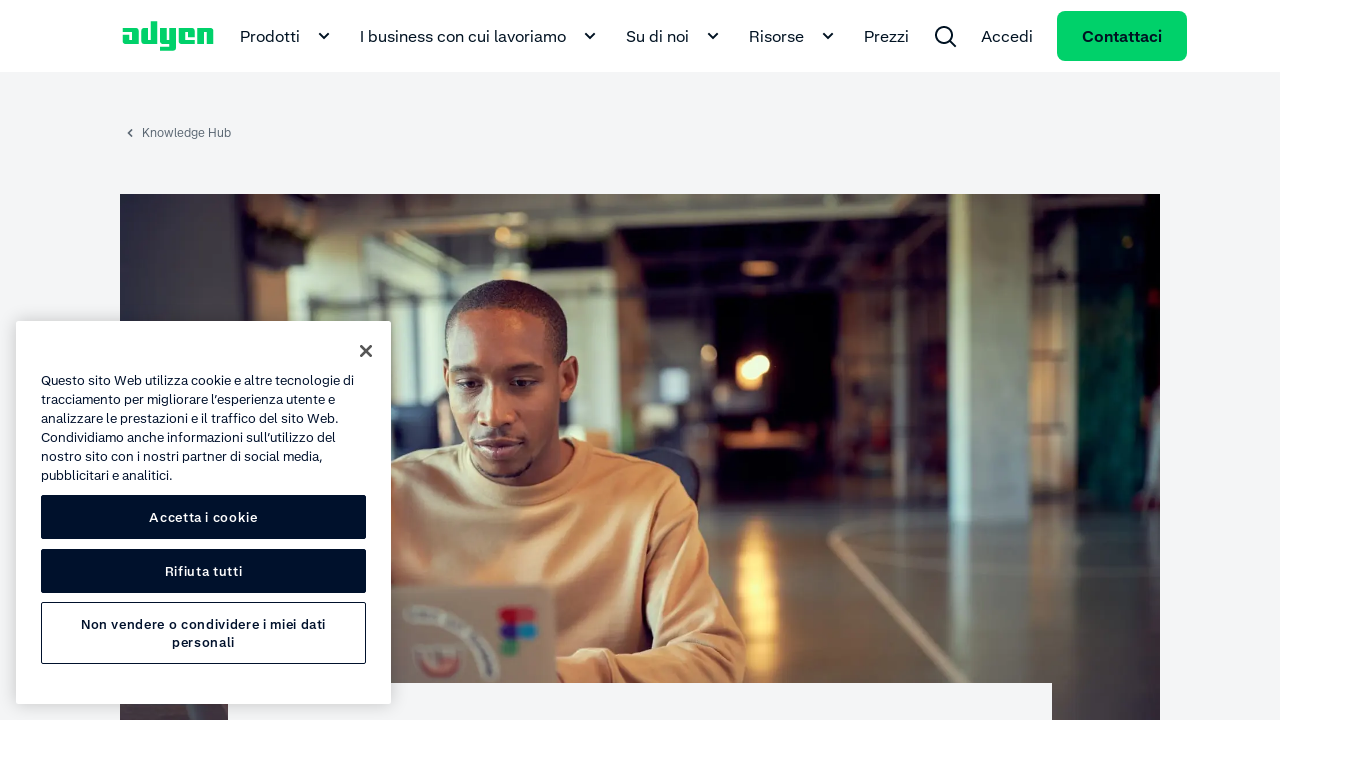

--- FILE ---
content_type: text/html;charset=utf-8
request_url: https://www.adyen.com/it_IT/knowledge-hub/pagamenti-integrati-e-vantaggi
body_size: 89268
content:
<!DOCTYPE html><html  lang="it-IT"><head><meta charset="utf-8"><meta name="viewport" content="width=device-width, initial-scale=1.0"><title>Pagamenti integrati e vantaggi per le piattaforme - Adyen</title><script hid="gtm-consent-script" data-hid="gtm-consent-script" nonce="bHJeBxY5ZV7sO/8uOAhudyxFnoh+viIf">
      window.dataLayer = window.dataLayer || [];
      function gtag(){dataLayer.push(arguments);}
      gtag('consent', 'default', {
        'ad_storage': 'denied',
        'ad_user_data': 'denied',
        'ad_personalization': 'denied',
        'analytics_storage': 'granted',
        'region': ['AE', 'CA', 'CH', 'HK', 'JP', 'SG']
      });
      gtag('consent', 'default', {
        'ad_storage': 'granted',
        'ad_user_data': 'granted',
        'ad_personalization': 'granted',
        'analytics_storage': 'granted',
        'region': ['MX', 'US', 'US-CA']
      });
      gtag('consent', 'default', {
        'ad_storage': 'denied',
        'ad_user_data': 'denied',
        'ad_personalization': 'denied',
        'analytics_storage': 'denied'
      });
    </script><script hid="gtm-csp-nonce-script" id="gtmCspNonceScript" data-hid="gtm-csp-nonce-script" nonce="bHJeBxY5ZV7sO/8uOAhudyxFnoh+viIf">
      window.dataLayer = window.dataLayer || [];
      const nonceElem = document.querySelector('script[nonce]');
      if (nonceElem && nonceElem.nonce) {
        dataLayer.push({
          'cspNonce': nonceElem.nonce
        });
      }
    </script><script hid="gtm-script" id="gtmScript" data-hid="gtm-script" nonce="bHJeBxY5ZV7sO/8uOAhudyxFnoh+viIf">
      (function(w,d,s,l,i){w[l]=w[l]||[];w[l].push({'gtm.start':
      new Date().getTime(),event:'gtm.js'});var f=d.getElementsByTagName(s)[0],
      j=d.createElement(s),dl=l!='dataLayer'?'&l='+l:'';j.async=true;j.src=
      'https://www.googletagmanager.com/gtm.js?id='+i+dl+'&gtm_auth=afdbAXrh3-yNk9m3Wq79uw&gtm_preview=env-1';var n=d.querySelector('[nonce]');
      n&&j.setAttribute('nonce',n.nonce||n.getAttribute('nonce'));f.parentNode.insertBefore(j,f);
      })(window,document,'script','dataLayer','GTM-575TF4H');
    </script><script hid="one-trust-script" type="text/javascript" src="//cdn.cookielaw.org/scripttemplates/otSDKStub.js" data-domain-script="0192d86c-04a9-7967-9a48-20d2b66f78e8" data-hid="one-trust-script" nonce="bHJeBxY5ZV7sO/8uOAhudyxFnoh+viIf"></script><script type="text/javascript" data-hid="one-trust-optanon-script" nonce="bHJeBxY5ZV7sO/8uOAhudyxFnoh+viIf">function OptanonWrapper() {
        const bannerRejectBtn = document.getElementById('onetrust-reject-all-handler');
        const bannerPcRefuseAlltBtn = document.querySelector('.ot-pc-refuse-all-handler');
        const bannerPcSaveBtn = document.querySelector('.save-preference-btn-handler');

        if(bannerRejectBtn){
          bannerRejectBtn.addEventListener('click', function() {
            setTimeout(() => {
              location.reload();
            }, 1000)
          });
        }
        if(bannerPcRefuseAlltBtn){
          bannerPcRefuseAlltBtn.addEventListener('click', function() {
            setTimeout(() => {
              location.reload();
            }, 1000)
          });
        }
        if(bannerPcSaveBtn){
          bannerPcSaveBtn.addEventListener('click', function() {
            setTimeout(() => {
              location.reload();
            }, 1000)
          });
        }
      }</script><style>@charset "UTF-8";.ds-container[data-v-b01523c3]{margin-left:24px;margin-right:24px;max-width:1944px;min-width:270px;padding-left:96px;padding-right:96px;width:calc(100% - 48px)}@media(min-width:1992px){.ds-container[data-v-b01523c3]{margin-left:auto!important;margin-right:auto!important}}.ds-container .ds-full-screen-content[data-v-b01523c3]{margin-left:calc(-50vw + 50%);margin-right:calc(-50vw + 50%);width:100vw}.ds-container .ds-wide-content[data-v-b01523c3]{margin-left:-96px;margin-right:-96px}@media(min-width:320px){.ds-container[data-v-b01523c3]{margin-left:12px;margin-right:12px;padding-left:0;padding-right:0;width:calc(100% - 24px)}.ds-container .ds-wide-content[data-v-b01523c3]{margin-left:0;margin-right:0}}@media(min-width:768px){.ds-container[data-v-b01523c3]{margin-left:24px;margin-right:24px;padding-left:36px;padding-right:36px;width:calc(100% - 48px)}.ds-container .ds-wide-content[data-v-b01523c3]{margin-left:-36px;margin-right:-36px}}@media(min-width:1224px){.ds-container[data-v-b01523c3]{margin-left:24px;margin-right:24px;padding-left:84px;padding-right:84px;width:calc(100% - 48px)}.ds-container .ds-wide-content[data-v-b01523c3]{margin-left:-36px;margin-right:-36px}}.ds-container--show[data-v-b01523c3]{background-color:#fff;border:1px solid #00d16a;height:100%;position:relative}.ds-container--show[data-v-b01523c3]:before{background-color:#00d16a;content:"";height:100%;left:0;position:absolute;top:0;width:24px}@media(min-width:768px){.ds-container--show[data-v-b01523c3]:before{width:48px}}.ds-container--show[data-v-b01523c3]:after{background-color:#00d16a;content:"";height:100%;position:absolute;right:0;top:0;width:24px}@media(min-width:768px){.ds-container--show[data-v-b01523c3]:after{width:48px}}.wds-container[data-v-b01523c3]{margin-left:24px;margin-right:24px;max-width:1944px;min-width:270px;padding-left:96px;padding-right:96px;width:calc(100% - 48px)}@media(min-width:1992px){.wds-container[data-v-b01523c3]{margin-left:auto!important;margin-right:auto!important}}.wds-container .wds-full-screen-content[data-v-b01523c3]{margin-left:calc(-50vw + 50%);margin-right:calc(-50vw + 50%);width:100vw}.wds-container .wds-wide-content[data-v-b01523c3]{margin-left:-96px;margin-right:-96px}@media(min-width:320px){.wds-container[data-v-b01523c3]{margin-left:24px;margin-right:24px;padding-left:0;padding-right:0;width:calc(100% - 48px)}.wds-container .wds-wide-content[data-v-b01523c3]{margin-left:0;margin-right:0}}@media(min-width:768px){.wds-container[data-v-b01523c3]{margin-left:24px;margin-right:24px;padding-left:36px;padding-right:36px;width:calc(100% - 48px)}.wds-container .wds-wide-content[data-v-b01523c3]{margin-left:-36px;margin-right:-36px}}@media(min-width:1224px){.wds-container[data-v-b01523c3]{margin-left:24px;margin-right:24px;padding-left:84px;padding-right:84px;width:calc(100% - 48px)}.wds-container .wds-wide-content[data-v-b01523c3]{margin-left:-36px;margin-right:-36px}}.wds-container--show[data-v-b01523c3]{background-color:#fff;border:1px solid #00d16a;height:100%;position:relative}.wds-container--show[data-v-b01523c3]:before{background-color:#00d16a;content:"";height:100%;left:0;position:absolute;top:0;width:24px}@media(min-width:768px){.wds-container--show[data-v-b01523c3]:before{width:48px}}.wds-container--show[data-v-b01523c3]:after{background-color:#00d16a;content:"";height:100%;position:absolute;right:0;top:0;width:24px}@media(min-width:768px){.wds-container--show[data-v-b01523c3]:after{width:48px}}.wds-container.wds-container--snap-left>.wds-grid>.wds-grid__col[data-v-b01523c3]:first-child>:last-child,.wds-container.wds-container--snap-right>.wds-grid>.wds-grid__col[data-v-b01523c3]:last-child>:last-child,.wds-container.wds-page--snap-left>.wds-grid>.wds-grid__col[data-v-b01523c3]:first-child>:last-child,.wds-container.wds-page--snap-right>.wds-grid>.wds-grid__col[data-v-b01523c3]:last-child>:last-child{-webkit-transition:width .4s;transition:width .4s;width:100%}.ds-sr-only[data-v-b01523c3]{border-width:0;clip:rect(0,0,0,0);height:1px;margin:-1px;overflow:hidden;padding:0;position:absolute;white-space:nowrap;width:1px}.ds-grid[data-v-b01523c3]{display:-webkit-box;display:-ms-flexbox;display:flex;-ms-flex-flow:wrap;flex-flow:wrap;margin-left:auto;margin-right:auto;max-width:1584px;width:100%}.ds-grid--side-col-padding-0[data-v-b01523c3]{margin-left:-12px;margin-right:-12px;width:calc(100% + 24px)}.ds-grid__col[data-v-b01523c3]{-webkit-box-sizing:border-box;box-sizing:border-box;-webkit-box-flex:1;-ms-flex:1;flex:1;max-width:100%;padding-left:12px;padding-right:12px;width:100%}.ds-grid__col--1[data-v-b01523c3]{-webkit-box-flex:0;-ms-flex:0 0 8.3333333333%;flex:0 0 8.3333333333%;max-width:8.3333333333%}.ds-grid__col--2[data-v-b01523c3]{-webkit-box-flex:0;-ms-flex:0 0 16.6666666667%;flex:0 0 16.6666666667%;max-width:16.6666666667%}.ds-grid__col--3[data-v-b01523c3]{-webkit-box-flex:0;-ms-flex:0 0 25%;flex:0 0 25%;max-width:25%}.ds-grid__col--4[data-v-b01523c3]{-webkit-box-flex:0;-ms-flex:0 0 33.3333333333%;flex:0 0 33.3333333333%;max-width:33.3333333333%}.ds-grid__col--5[data-v-b01523c3]{-webkit-box-flex:0;-ms-flex:0 0 41.6666666667%;flex:0 0 41.6666666667%;max-width:41.6666666667%}.ds-grid__col--6[data-v-b01523c3]{-webkit-box-flex:0;-ms-flex:0 0 50%;flex:0 0 50%;max-width:50%}.ds-grid__col--7[data-v-b01523c3]{-webkit-box-flex:0;-ms-flex:0 0 58.3333333333%;flex:0 0 58.3333333333%;max-width:58.3333333333%}.ds-grid__col--8[data-v-b01523c3]{-webkit-box-flex:0;-ms-flex:0 0 66.6666666667%;flex:0 0 66.6666666667%;max-width:66.6666666667%}.ds-grid__col--9[data-v-b01523c3]{-webkit-box-flex:0;-ms-flex:0 0 75%;flex:0 0 75%;max-width:75%}.ds-grid__col--10[data-v-b01523c3]{-webkit-box-flex:0;-ms-flex:0 0 83.3333333333%;flex:0 0 83.3333333333%;max-width:83.3333333333%}.ds-grid__col--11[data-v-b01523c3]{-webkit-box-flex:0;-ms-flex:0 0 91.6666666667%;flex:0 0 91.6666666667%;max-width:91.6666666667%}.ds-grid__col--12[data-v-b01523c3]{-webkit-box-flex:0;-ms-flex:0 0 100%;flex:0 0 100%;max-width:100%}.ds-grid__col--offset-1[data-v-b01523c3]{margin-left:8.3333333333%}.ds-grid__col--offset-2[data-v-b01523c3]{margin-left:16.6666666667%}.ds-grid__col--offset-3[data-v-b01523c3]{margin-left:25%}.ds-grid__col--offset-4[data-v-b01523c3]{margin-left:33.3333333333%}.ds-grid__col--offset-5[data-v-b01523c3]{margin-left:41.6666666667%}.ds-grid__col--offset-6[data-v-b01523c3]{margin-left:50%}.ds-grid__col--offset-7[data-v-b01523c3]{margin-left:58.3333333333%}.ds-grid__col--offset-8[data-v-b01523c3]{margin-left:66.6666666667%}.ds-grid__col--offset-9[data-v-b01523c3]{margin-left:75%}.ds-grid__col--offset-10[data-v-b01523c3]{margin-left:83.3333333333%}.ds-grid__col--offset-11[data-v-b01523c3]{margin-left:91.6666666667%}.ds-grid__col--no-gutter[data-v-b01523c3]{padding-left:0;padding-right:0}.ds-grid--show .wds-grid__col[data-v-b01523c3]{background-color:#fff;position:relative}.ds-grid--show .wds-grid__col[data-v-b01523c3]:before{left:0}.ds-grid--show .wds-grid__col[data-v-b01523c3]:after,.ds-grid--show .wds-grid__col[data-v-b01523c3]:before{background-color:#f4f5f6;content:"";height:100%;position:absolute;top:0;width:24px}.ds-grid--show .wds-grid__col[data-v-b01523c3]:after{right:0;z-index:1}.ds-grid--reverse[data-v-b01523c3]{-webkit-box-orient:horizontal;-webkit-box-direction:reverse;-ms-flex-direction:row-reverse;flex-direction:row-reverse}.ds-grid--row[data-v-b01523c3]{-webkit-box-orient:horizontal;-webkit-box-direction:normal;-ms-flex-direction:row;flex-direction:row}.ds-grid--column[data-v-b01523c3]{-webkit-box-orient:vertical;-webkit-box-direction:normal;-ms-flex-direction:column;flex-direction:column}.ds-grid--column-reverse[data-v-b01523c3]{-webkit-box-orient:vertical;-webkit-box-direction:reverse;-ms-flex-direction:column-reverse;flex-direction:column-reverse}.ds-grid--no-wrap[data-v-b01523c3],.ds-grid--wrap[data-v-b01523c3]{-ms-flex-flow:nowrap;flex-flow:nowrap}@media(min-width:320px){.ds-sm-grid__col--1[data-v-b01523c3]{-webkit-box-flex:0;-ms-flex:0 0 8.3333333333%;flex:0 0 8.3333333333%;max-width:8.3333333333%}.ds-sm-grid__col--2[data-v-b01523c3]{-webkit-box-flex:0;-ms-flex:0 0 16.6666666667%;flex:0 0 16.6666666667%;max-width:16.6666666667%}.ds-sm-grid__col--3[data-v-b01523c3]{-webkit-box-flex:0;-ms-flex:0 0 25%;flex:0 0 25%;max-width:25%}.ds-sm-grid__col--4[data-v-b01523c3]{-webkit-box-flex:0;-ms-flex:0 0 33.3333333333%;flex:0 0 33.3333333333%;max-width:33.3333333333%}.ds-sm-grid__col--5[data-v-b01523c3]{-webkit-box-flex:0;-ms-flex:0 0 41.6666666667%;flex:0 0 41.6666666667%;max-width:41.6666666667%}.ds-sm-grid__col--6[data-v-b01523c3]{-webkit-box-flex:0;-ms-flex:0 0 50%;flex:0 0 50%;max-width:50%}.ds-sm-grid__col--7[data-v-b01523c3]{-webkit-box-flex:0;-ms-flex:0 0 58.3333333333%;flex:0 0 58.3333333333%;max-width:58.3333333333%}.ds-sm-grid__col--8[data-v-b01523c3]{-webkit-box-flex:0;-ms-flex:0 0 66.6666666667%;flex:0 0 66.6666666667%;max-width:66.6666666667%}.ds-sm-grid__col--9[data-v-b01523c3]{-webkit-box-flex:0;-ms-flex:0 0 75%;flex:0 0 75%;max-width:75%}.ds-sm-grid__col--10[data-v-b01523c3]{-webkit-box-flex:0;-ms-flex:0 0 83.3333333333%;flex:0 0 83.3333333333%;max-width:83.3333333333%}.ds-sm-grid__col--11[data-v-b01523c3]{-webkit-box-flex:0;-ms-flex:0 0 91.6666666667%;flex:0 0 91.6666666667%;max-width:91.6666666667%}.ds-sm-grid__col--12[data-v-b01523c3]{-webkit-box-flex:0;-ms-flex:0 0 100%;flex:0 0 100%;max-width:100%}.ds-sm-grid__col--offset-1[data-v-b01523c3]{margin-left:8.3333333333%}.ds-sm-grid__col--offset-2[data-v-b01523c3]{margin-left:16.6666666667%}.ds-sm-grid__col--offset-3[data-v-b01523c3]{margin-left:25%}.ds-sm-grid__col--offset-4[data-v-b01523c3]{margin-left:33.3333333333%}.ds-sm-grid__col--offset-5[data-v-b01523c3]{margin-left:41.6666666667%}.ds-sm-grid__col--offset-6[data-v-b01523c3]{margin-left:50%}.ds-sm-grid__col--offset-7[data-v-b01523c3]{margin-left:58.3333333333%}.ds-sm-grid__col--offset-8[data-v-b01523c3]{margin-left:66.6666666667%}.ds-sm-grid__col--offset-9[data-v-b01523c3]{margin-left:75%}.ds-sm-grid__col--offset-10[data-v-b01523c3]{margin-left:83.3333333333%}.ds-sm-grid__col--offset-11[data-v-b01523c3]{margin-left:91.6666666667%}.ds-sm-grid__col--no-gutter[data-v-b01523c3]{padding-left:0;padding-right:0}.ds-sm-grid--row[data-v-b01523c3]{-webkit-box-orient:horizontal;-webkit-box-direction:normal;-ms-flex-direction:row;flex-direction:row}.ds-sm-grid--reverse[data-v-b01523c3]{-webkit-box-orient:horizontal;-webkit-box-direction:reverse;-ms-flex-direction:row-reverse;flex-direction:row-reverse}.ds-sm-grid--column[data-v-b01523c3]{-webkit-box-orient:vertical;-webkit-box-direction:normal;-ms-flex-direction:column;flex-direction:column}.ds-sm-grid--column-reverse[data-v-b01523c3]{-webkit-box-orient:vertical;-webkit-box-direction:reverse;-ms-flex-direction:column-reverse;flex-direction:column-reverse}.ds-sm-grid--wrap[data-v-b01523c3]{-ms-flex-flow:wrap;flex-flow:wrap}.ds-sm-grid--no-wrap[data-v-b01523c3]{-ms-flex-flow:nowrap;flex-flow:nowrap}}@media(min-width:768px){.ds-md-grid__col--1[data-v-b01523c3]{-webkit-box-flex:0;-ms-flex:0 0 8.3333333333%;flex:0 0 8.3333333333%;max-width:8.3333333333%}.ds-md-grid__col--2[data-v-b01523c3]{-webkit-box-flex:0;-ms-flex:0 0 16.6666666667%;flex:0 0 16.6666666667%;max-width:16.6666666667%}.ds-md-grid__col--3[data-v-b01523c3]{-webkit-box-flex:0;-ms-flex:0 0 25%;flex:0 0 25%;max-width:25%}.ds-md-grid__col--4[data-v-b01523c3]{-webkit-box-flex:0;-ms-flex:0 0 33.3333333333%;flex:0 0 33.3333333333%;max-width:33.3333333333%}.ds-md-grid__col--5[data-v-b01523c3]{-webkit-box-flex:0;-ms-flex:0 0 41.6666666667%;flex:0 0 41.6666666667%;max-width:41.6666666667%}.ds-md-grid__col--6[data-v-b01523c3]{-webkit-box-flex:0;-ms-flex:0 0 50%;flex:0 0 50%;max-width:50%}.ds-md-grid__col--7[data-v-b01523c3]{-webkit-box-flex:0;-ms-flex:0 0 58.3333333333%;flex:0 0 58.3333333333%;max-width:58.3333333333%}.ds-md-grid__col--8[data-v-b01523c3]{-webkit-box-flex:0;-ms-flex:0 0 66.6666666667%;flex:0 0 66.6666666667%;max-width:66.6666666667%}.ds-md-grid__col--9[data-v-b01523c3]{-webkit-box-flex:0;-ms-flex:0 0 75%;flex:0 0 75%;max-width:75%}.ds-md-grid__col--10[data-v-b01523c3]{-webkit-box-flex:0;-ms-flex:0 0 83.3333333333%;flex:0 0 83.3333333333%;max-width:83.3333333333%}.ds-md-grid__col--11[data-v-b01523c3]{-webkit-box-flex:0;-ms-flex:0 0 91.6666666667%;flex:0 0 91.6666666667%;max-width:91.6666666667%}.ds-md-grid__col--12[data-v-b01523c3]{-webkit-box-flex:0;-ms-flex:0 0 100%;flex:0 0 100%;max-width:100%}.ds-md-grid__col--offset-1[data-v-b01523c3]{margin-left:8.3333333333%}.ds-md-grid__col--offset-2[data-v-b01523c3]{margin-left:16.6666666667%}.ds-md-grid__col--offset-3[data-v-b01523c3]{margin-left:25%}.ds-md-grid__col--offset-4[data-v-b01523c3]{margin-left:33.3333333333%}.ds-md-grid__col--offset-5[data-v-b01523c3]{margin-left:41.6666666667%}.ds-md-grid__col--offset-6[data-v-b01523c3]{margin-left:50%}.ds-md-grid__col--offset-7[data-v-b01523c3]{margin-left:58.3333333333%}.ds-md-grid__col--offset-8[data-v-b01523c3]{margin-left:66.6666666667%}.ds-md-grid__col--offset-9[data-v-b01523c3]{margin-left:75%}.ds-md-grid__col--offset-10[data-v-b01523c3]{margin-left:83.3333333333%}.ds-md-grid__col--offset-11[data-v-b01523c3]{margin-left:91.6666666667%}.ds-md-grid__col--no-gutter[data-v-b01523c3]{padding-left:0;padding-right:0}.ds-md-grid--row[data-v-b01523c3]{-webkit-box-orient:horizontal;-webkit-box-direction:normal;-ms-flex-direction:row;flex-direction:row}.ds-md-grid--reverse[data-v-b01523c3]{-webkit-box-orient:horizontal;-webkit-box-direction:reverse;-ms-flex-direction:row-reverse;flex-direction:row-reverse}.ds-md-grid--column[data-v-b01523c3]{-webkit-box-orient:vertical;-webkit-box-direction:normal;-ms-flex-direction:column;flex-direction:column}.ds-md-grid--column-reverse[data-v-b01523c3]{-webkit-box-orient:vertical;-webkit-box-direction:reverse;-ms-flex-direction:column-reverse;flex-direction:column-reverse}.ds-md-grid--wrap[data-v-b01523c3]{-ms-flex-flow:wrap;flex-flow:wrap}.ds-md-grid--no-wrap[data-v-b01523c3]{-ms-flex-flow:nowrap;flex-flow:nowrap}}@media(min-width:1224px){.ds-lg-grid__col--1[data-v-b01523c3]{-webkit-box-flex:0;-ms-flex:0 0 8.3333333333%;flex:0 0 8.3333333333%;max-width:8.3333333333%}.ds-lg-grid__col--2[data-v-b01523c3]{-webkit-box-flex:0;-ms-flex:0 0 16.6666666667%;flex:0 0 16.6666666667%;max-width:16.6666666667%}.ds-lg-grid__col--3[data-v-b01523c3]{-webkit-box-flex:0;-ms-flex:0 0 25%;flex:0 0 25%;max-width:25%}.ds-lg-grid__col--4[data-v-b01523c3]{-webkit-box-flex:0;-ms-flex:0 0 33.3333333333%;flex:0 0 33.3333333333%;max-width:33.3333333333%}.ds-lg-grid__col--5[data-v-b01523c3]{-webkit-box-flex:0;-ms-flex:0 0 41.6666666667%;flex:0 0 41.6666666667%;max-width:41.6666666667%}.ds-lg-grid__col--6[data-v-b01523c3]{-webkit-box-flex:0;-ms-flex:0 0 50%;flex:0 0 50%;max-width:50%}.ds-lg-grid__col--7[data-v-b01523c3]{-webkit-box-flex:0;-ms-flex:0 0 58.3333333333%;flex:0 0 58.3333333333%;max-width:58.3333333333%}.ds-lg-grid__col--8[data-v-b01523c3]{-webkit-box-flex:0;-ms-flex:0 0 66.6666666667%;flex:0 0 66.6666666667%;max-width:66.6666666667%}.ds-lg-grid__col--9[data-v-b01523c3]{-webkit-box-flex:0;-ms-flex:0 0 75%;flex:0 0 75%;max-width:75%}.ds-lg-grid__col--10[data-v-b01523c3]{-webkit-box-flex:0;-ms-flex:0 0 83.3333333333%;flex:0 0 83.3333333333%;max-width:83.3333333333%}.ds-lg-grid__col--11[data-v-b01523c3]{-webkit-box-flex:0;-ms-flex:0 0 91.6666666667%;flex:0 0 91.6666666667%;max-width:91.6666666667%}.ds-lg-grid__col--12[data-v-b01523c3]{-webkit-box-flex:0;-ms-flex:0 0 100%;flex:0 0 100%;max-width:100%}.ds-lg-grid__col--offset-1[data-v-b01523c3]{margin-left:8.3333333333%}.ds-lg-grid__col--offset-2[data-v-b01523c3]{margin-left:16.6666666667%}.ds-lg-grid__col--offset-3[data-v-b01523c3]{margin-left:25%}.ds-lg-grid__col--offset-4[data-v-b01523c3]{margin-left:33.3333333333%}.ds-lg-grid__col--offset-5[data-v-b01523c3]{margin-left:41.6666666667%}.ds-lg-grid__col--offset-6[data-v-b01523c3]{margin-left:50%}.ds-lg-grid__col--offset-7[data-v-b01523c3]{margin-left:58.3333333333%}.ds-lg-grid__col--offset-8[data-v-b01523c3]{margin-left:66.6666666667%}.ds-lg-grid__col--offset-9[data-v-b01523c3]{margin-left:75%}.ds-lg-grid__col--offset-10[data-v-b01523c3]{margin-left:83.3333333333%}.ds-lg-grid__col--offset-11[data-v-b01523c3]{margin-left:91.6666666667%}.ds-lg-grid__col--no-gutter[data-v-b01523c3]{padding-left:0;padding-right:0}.ds-lg-grid--row[data-v-b01523c3]{-webkit-box-orient:horizontal;-webkit-box-direction:normal;-ms-flex-direction:row;flex-direction:row}.ds-lg-grid--reverse[data-v-b01523c3]{-webkit-box-orient:horizontal;-webkit-box-direction:reverse;-ms-flex-direction:row-reverse;flex-direction:row-reverse}.ds-lg-grid--column[data-v-b01523c3]{-webkit-box-orient:vertical;-webkit-box-direction:normal;-ms-flex-direction:column;flex-direction:column}.ds-lg-grid--column-reverse[data-v-b01523c3]{-webkit-box-orient:vertical;-webkit-box-direction:reverse;-ms-flex-direction:column-reverse;flex-direction:column-reverse}.ds-lg-grid--wrap[data-v-b01523c3]{-ms-flex-flow:wrap;flex-flow:wrap}.ds-lg-grid--no-wrap[data-v-b01523c3]{-ms-flex-flow:nowrap;flex-flow:nowrap}}@media(min-width:1655px){.ds-xlg-grid__col--1[data-v-b01523c3]{-webkit-box-flex:0;-ms-flex:0 0 8.3333333333%;flex:0 0 8.3333333333%;max-width:8.3333333333%}.ds-xlg-grid__col--2[data-v-b01523c3]{-webkit-box-flex:0;-ms-flex:0 0 16.6666666667%;flex:0 0 16.6666666667%;max-width:16.6666666667%}.ds-xlg-grid__col--3[data-v-b01523c3]{-webkit-box-flex:0;-ms-flex:0 0 25%;flex:0 0 25%;max-width:25%}.ds-xlg-grid__col--4[data-v-b01523c3]{-webkit-box-flex:0;-ms-flex:0 0 33.3333333333%;flex:0 0 33.3333333333%;max-width:33.3333333333%}.ds-xlg-grid__col--5[data-v-b01523c3]{-webkit-box-flex:0;-ms-flex:0 0 41.6666666667%;flex:0 0 41.6666666667%;max-width:41.6666666667%}.ds-xlg-grid__col--6[data-v-b01523c3]{-webkit-box-flex:0;-ms-flex:0 0 50%;flex:0 0 50%;max-width:50%}.ds-xlg-grid__col--7[data-v-b01523c3]{-webkit-box-flex:0;-ms-flex:0 0 58.3333333333%;flex:0 0 58.3333333333%;max-width:58.3333333333%}.ds-xlg-grid__col--8[data-v-b01523c3]{-webkit-box-flex:0;-ms-flex:0 0 66.6666666667%;flex:0 0 66.6666666667%;max-width:66.6666666667%}.ds-xlg-grid__col--9[data-v-b01523c3]{-webkit-box-flex:0;-ms-flex:0 0 75%;flex:0 0 75%;max-width:75%}.ds-xlg-grid__col--10[data-v-b01523c3]{-webkit-box-flex:0;-ms-flex:0 0 83.3333333333%;flex:0 0 83.3333333333%;max-width:83.3333333333%}.ds-xlg-grid__col--11[data-v-b01523c3]{-webkit-box-flex:0;-ms-flex:0 0 91.6666666667%;flex:0 0 91.6666666667%;max-width:91.6666666667%}.ds-xlg-grid__col--12[data-v-b01523c3]{-webkit-box-flex:0;-ms-flex:0 0 100%;flex:0 0 100%;max-width:100%}.ds-xlg-grid__col--offset-1[data-v-b01523c3]{margin-left:8.3333333333%}.ds-xlg-grid__col--offset-2[data-v-b01523c3]{margin-left:16.6666666667%}.ds-xlg-grid__col--offset-3[data-v-b01523c3]{margin-left:25%}.ds-xlg-grid__col--offset-4[data-v-b01523c3]{margin-left:33.3333333333%}.ds-xlg-grid__col--offset-5[data-v-b01523c3]{margin-left:41.6666666667%}.ds-xlg-grid__col--offset-6[data-v-b01523c3]{margin-left:50%}.ds-xlg-grid__col--offset-7[data-v-b01523c3]{margin-left:58.3333333333%}.ds-xlg-grid__col--offset-8[data-v-b01523c3]{margin-left:66.6666666667%}.ds-xlg-grid__col--offset-9[data-v-b01523c3]{margin-left:75%}.ds-xlg-grid__col--offset-10[data-v-b01523c3]{margin-left:83.3333333333%}.ds-xlg-grid__col--offset-11[data-v-b01523c3]{margin-left:91.6666666667%}.ds-xlg-grid__col--no-gutter[data-v-b01523c3]{padding-left:0;padding-right:0}.ds-xlg-grid--row[data-v-b01523c3]{-webkit-box-orient:horizontal;-webkit-box-direction:normal;-ms-flex-direction:row;flex-direction:row}.ds-xlg-grid--reverse[data-v-b01523c3]{-webkit-box-orient:horizontal;-webkit-box-direction:reverse;-ms-flex-direction:row-reverse;flex-direction:row-reverse}.ds-xlg-grid--column[data-v-b01523c3]{-webkit-box-orient:vertical;-webkit-box-direction:normal;-ms-flex-direction:column;flex-direction:column}.ds-xlg-grid--column-reverse[data-v-b01523c3]{-webkit-box-orient:vertical;-webkit-box-direction:reverse;-ms-flex-direction:column-reverse;flex-direction:column-reverse}.ds-xlg-grid--wrap[data-v-b01523c3]{-ms-flex-flow:wrap;flex-flow:wrap}.ds-xlg-grid--no-wrap[data-v-b01523c3]{-ms-flex-flow:nowrap;flex-flow:nowrap}}@media(min-width:768px)and (max-width:1223px){.ds-only-md-grid__col--no-gutter[data-v-b01523c3]{padding-left:0;padding-right:0}}@media(max-width:767px){.ds-down-md-grid__col--no-gutter[data-v-b01523c3],.ds-only-sm-grid__col--no-gutter[data-v-b01523c3]{padding-left:0;padding-right:0}}@media(max-width:1223px){.ds-down-lg-grid__col--no-gutter[data-v-b01523c3]{padding-left:0;padding-right:0}}.wds-grid[data-v-b01523c3]{display:-webkit-box;display:-ms-flexbox;display:flex;-ms-flex-flow:wrap;flex-flow:wrap;margin-left:auto;margin-right:auto;max-width:1584px;width:100%}.wds-grid__col[data-v-b01523c3]{-webkit-box-sizing:border-box;box-sizing:border-box;-webkit-box-flex:1;-ms-flex:1;flex:1;max-width:100%;padding-left:12px;padding-right:12px;width:100%}.wds-grid__col--1[data-v-b01523c3]{-webkit-box-flex:0;-ms-flex:0 0 8.3333333333%;flex:0 0 8.3333333333%;max-width:8.3333333333%}.wds-grid__col--2[data-v-b01523c3]{-webkit-box-flex:0;-ms-flex:0 0 16.6666666667%;flex:0 0 16.6666666667%;max-width:16.6666666667%}.wds-grid__col--3[data-v-b01523c3]{-webkit-box-flex:0;-ms-flex:0 0 25%;flex:0 0 25%;max-width:25%}.wds-grid__col--4[data-v-b01523c3]{-webkit-box-flex:0;-ms-flex:0 0 33.3333333333%;flex:0 0 33.3333333333%;max-width:33.3333333333%}.wds-grid__col--5[data-v-b01523c3]{-webkit-box-flex:0;-ms-flex:0 0 41.6666666667%;flex:0 0 41.6666666667%;max-width:41.6666666667%}.wds-grid__col--6[data-v-b01523c3]{-webkit-box-flex:0;-ms-flex:0 0 50%;flex:0 0 50%;max-width:50%}.wds-grid__col--7[data-v-b01523c3]{-webkit-box-flex:0;-ms-flex:0 0 58.3333333333%;flex:0 0 58.3333333333%;max-width:58.3333333333%}.wds-grid__col--8[data-v-b01523c3]{-webkit-box-flex:0;-ms-flex:0 0 66.6666666667%;flex:0 0 66.6666666667%;max-width:66.6666666667%}.wds-grid__col--9[data-v-b01523c3]{-webkit-box-flex:0;-ms-flex:0 0 75%;flex:0 0 75%;max-width:75%}.wds-grid__col--10[data-v-b01523c3]{-webkit-box-flex:0;-ms-flex:0 0 83.3333333333%;flex:0 0 83.3333333333%;max-width:83.3333333333%}.wds-grid__col--11[data-v-b01523c3]{-webkit-box-flex:0;-ms-flex:0 0 91.6666666667%;flex:0 0 91.6666666667%;max-width:91.6666666667%}.wds-grid__col--12[data-v-b01523c3]{-webkit-box-flex:0;-ms-flex:0 0 100%;flex:0 0 100%;max-width:100%}.wds-grid__col--offset-1[data-v-b01523c3]{margin-left:8.3333333333%}.wds-grid__col--offset-2[data-v-b01523c3]{margin-left:16.6666666667%}.wds-grid__col--offset-3[data-v-b01523c3]{margin-left:25%}.wds-grid__col--offset-4[data-v-b01523c3]{margin-left:33.3333333333%}.wds-grid__col--offset-5[data-v-b01523c3]{margin-left:41.6666666667%}.wds-grid__col--offset-6[data-v-b01523c3]{margin-left:50%}.wds-grid__col--offset-7[data-v-b01523c3]{margin-left:58.3333333333%}.wds-grid__col--offset-8[data-v-b01523c3]{margin-left:66.6666666667%}.wds-grid__col--offset-9[data-v-b01523c3]{margin-left:75%}.wds-grid__col--offset-10[data-v-b01523c3]{margin-left:83.3333333333%}.wds-grid__col--offset-11[data-v-b01523c3]{margin-left:91.6666666667%}.wds-grid__col--no-gutter[data-v-b01523c3]{padding-left:0;padding-right:0}.wds-grid__col--no-gutter-left[data-v-b01523c3]{padding-left:0}.wds-grid__col--no-gutter-right[data-v-b01523c3]{padding-right:0}.wds-grid__col--no-gutter-left--first-child[data-v-b01523c3] :first-child{padding-left:0}.wds-grid__col--no-gutter-right--last-child[data-v-b01523c3] :last-child{padding-right:0}.wds-grid--show .wds-grid__col[data-v-b01523c3]{background-color:#fff;position:relative}.wds-grid--show .wds-grid__col[data-v-b01523c3]:before{left:0}.wds-grid--show .wds-grid__col[data-v-b01523c3]:after,.wds-grid--show .wds-grid__col[data-v-b01523c3]:before{background-color:#f4f5f6;content:"";height:100%;position:absolute;top:0;width:24px}.wds-grid--show .wds-grid__col[data-v-b01523c3]:after{right:0;z-index:1}.wds-grid--reverse[data-v-b01523c3]{-webkit-box-orient:horizontal;-webkit-box-direction:reverse;-ms-flex-direction:row-reverse;flex-direction:row-reverse}@media(min-width:320px){.wds-sm-grid__col--1[data-v-b01523c3]{-webkit-box-flex:0;-ms-flex:0 0 8.3333333333%;flex:0 0 8.3333333333%;max-width:8.3333333333%}.wds-sm-grid__col--2[data-v-b01523c3]{-webkit-box-flex:0;-ms-flex:0 0 16.6666666667%;flex:0 0 16.6666666667%;max-width:16.6666666667%}.wds-sm-grid__col--3[data-v-b01523c3]{-webkit-box-flex:0;-ms-flex:0 0 25%;flex:0 0 25%;max-width:25%}.wds-sm-grid__col--4[data-v-b01523c3]{-webkit-box-flex:0;-ms-flex:0 0 33.3333333333%;flex:0 0 33.3333333333%;max-width:33.3333333333%}.wds-sm-grid__col--5[data-v-b01523c3]{-webkit-box-flex:0;-ms-flex:0 0 41.6666666667%;flex:0 0 41.6666666667%;max-width:41.6666666667%}.wds-sm-grid__col--6[data-v-b01523c3]{-webkit-box-flex:0;-ms-flex:0 0 50%;flex:0 0 50%;max-width:50%}.wds-sm-grid__col--7[data-v-b01523c3]{-webkit-box-flex:0;-ms-flex:0 0 58.3333333333%;flex:0 0 58.3333333333%;max-width:58.3333333333%}.wds-sm-grid__col--8[data-v-b01523c3]{-webkit-box-flex:0;-ms-flex:0 0 66.6666666667%;flex:0 0 66.6666666667%;max-width:66.6666666667%}.wds-sm-grid__col--9[data-v-b01523c3]{-webkit-box-flex:0;-ms-flex:0 0 75%;flex:0 0 75%;max-width:75%}.wds-sm-grid__col--10[data-v-b01523c3]{-webkit-box-flex:0;-ms-flex:0 0 83.3333333333%;flex:0 0 83.3333333333%;max-width:83.3333333333%}.wds-sm-grid__col--11[data-v-b01523c3]{-webkit-box-flex:0;-ms-flex:0 0 91.6666666667%;flex:0 0 91.6666666667%;max-width:91.6666666667%}.wds-sm-grid__col--12[data-v-b01523c3]{-webkit-box-flex:0;-ms-flex:0 0 100%;flex:0 0 100%;max-width:100%}.wds-sm-grid__col--offset-1[data-v-b01523c3]{margin-left:8.3333333333%}.wds-sm-grid__col--offset-2[data-v-b01523c3]{margin-left:16.6666666667%}.wds-sm-grid__col--offset-3[data-v-b01523c3]{margin-left:25%}.wds-sm-grid__col--offset-4[data-v-b01523c3]{margin-left:33.3333333333%}.wds-sm-grid__col--offset-5[data-v-b01523c3]{margin-left:41.6666666667%}.wds-sm-grid__col--offset-6[data-v-b01523c3]{margin-left:50%}.wds-sm-grid__col--offset-7[data-v-b01523c3]{margin-left:58.3333333333%}.wds-sm-grid__col--offset-8[data-v-b01523c3]{margin-left:66.6666666667%}.wds-sm-grid__col--offset-9[data-v-b01523c3]{margin-left:75%}.wds-sm-grid__col--offset-10[data-v-b01523c3]{margin-left:83.3333333333%}.wds-sm-grid__col--offset-11[data-v-b01523c3]{margin-left:91.6666666667%}.wds-sm-grid__col--no-gutter[data-v-b01523c3]{padding-left:0;padding-right:0}.wds-sm-grid__col--no-gutter-left[data-v-b01523c3]{padding-left:0}.wds-sm-grid__col--no-gutter-right[data-v-b01523c3]{padding-right:0}.wds-sm-grid__col--no-gutter-left--first-child[data-v-b01523c3] :first-child{padding-left:0}.wds-sm-grid__col--no-gutter-right--last-child[data-v-b01523c3] :last-child{padding-right:0}.wds-md-grid--reverse[data-v-b01523c3]{-webkit-box-orient:horizontal;-webkit-box-direction:reverse;-ms-flex-direction:row-reverse;flex-direction:row-reverse}}@media(min-width:768px){.wds-md-grid__col--1[data-v-b01523c3]{-webkit-box-flex:0;-ms-flex:0 0 8.3333333333%;flex:0 0 8.3333333333%;max-width:8.3333333333%}.wds-md-grid__col--2[data-v-b01523c3]{-webkit-box-flex:0;-ms-flex:0 0 16.6666666667%;flex:0 0 16.6666666667%;max-width:16.6666666667%}.wds-md-grid__col--3[data-v-b01523c3]{-webkit-box-flex:0;-ms-flex:0 0 25%;flex:0 0 25%;max-width:25%}.wds-md-grid__col--4[data-v-b01523c3]{-webkit-box-flex:0;-ms-flex:0 0 33.3333333333%;flex:0 0 33.3333333333%;max-width:33.3333333333%}.wds-md-grid__col--5[data-v-b01523c3]{-webkit-box-flex:0;-ms-flex:0 0 41.6666666667%;flex:0 0 41.6666666667%;max-width:41.6666666667%}.wds-md-grid__col--6[data-v-b01523c3]{-webkit-box-flex:0;-ms-flex:0 0 50%;flex:0 0 50%;max-width:50%}.wds-md-grid__col--7[data-v-b01523c3]{-webkit-box-flex:0;-ms-flex:0 0 58.3333333333%;flex:0 0 58.3333333333%;max-width:58.3333333333%}.wds-md-grid__col--8[data-v-b01523c3]{-webkit-box-flex:0;-ms-flex:0 0 66.6666666667%;flex:0 0 66.6666666667%;max-width:66.6666666667%}.wds-md-grid__col--9[data-v-b01523c3]{-webkit-box-flex:0;-ms-flex:0 0 75%;flex:0 0 75%;max-width:75%}.wds-md-grid__col--10[data-v-b01523c3]{-webkit-box-flex:0;-ms-flex:0 0 83.3333333333%;flex:0 0 83.3333333333%;max-width:83.3333333333%}.wds-md-grid__col--11[data-v-b01523c3]{-webkit-box-flex:0;-ms-flex:0 0 91.6666666667%;flex:0 0 91.6666666667%;max-width:91.6666666667%}.wds-md-grid__col--12[data-v-b01523c3]{-webkit-box-flex:0;-ms-flex:0 0 100%;flex:0 0 100%;max-width:100%}.wds-md-grid__col--offset-1[data-v-b01523c3]{margin-left:8.3333333333%}.wds-md-grid__col--offset-2[data-v-b01523c3]{margin-left:16.6666666667%}.wds-md-grid__col--offset-3[data-v-b01523c3]{margin-left:25%}.wds-md-grid__col--offset-4[data-v-b01523c3]{margin-left:33.3333333333%}.wds-md-grid__col--offset-5[data-v-b01523c3]{margin-left:41.6666666667%}.wds-md-grid__col--offset-6[data-v-b01523c3]{margin-left:50%}.wds-md-grid__col--offset-7[data-v-b01523c3]{margin-left:58.3333333333%}.wds-md-grid__col--offset-8[data-v-b01523c3]{margin-left:66.6666666667%}.wds-md-grid__col--offset-9[data-v-b01523c3]{margin-left:75%}.wds-md-grid__col--offset-10[data-v-b01523c3]{margin-left:83.3333333333%}.wds-md-grid__col--offset-11[data-v-b01523c3]{margin-left:91.6666666667%}.wds-md-grid__col--no-gutter[data-v-b01523c3]{padding-left:0;padding-right:0}.wds-md-grid__col--no-gutter-left[data-v-b01523c3]{padding-left:0}.wds-md-grid__col--no-gutter-right[data-v-b01523c3]{padding-right:0}.wds-md-grid__col--no-gutter-left--first-child[data-v-b01523c3] :first-child{padding-left:0}.wds-md-grid__col--no-gutter-right--last-child[data-v-b01523c3] :last-child{padding-right:0}.wds-md-grid--reverse[data-v-b01523c3]{-webkit-box-orient:horizontal;-webkit-box-direction:reverse;-ms-flex-direction:row-reverse;flex-direction:row-reverse}}@media(min-width:1224px){.wds-lg-grid__col--1[data-v-b01523c3]{-webkit-box-flex:0;-ms-flex:0 0 8.3333333333%;flex:0 0 8.3333333333%;max-width:8.3333333333%}.wds-lg-grid__col--2[data-v-b01523c3]{-webkit-box-flex:0;-ms-flex:0 0 16.6666666667%;flex:0 0 16.6666666667%;max-width:16.6666666667%}.wds-lg-grid__col--3[data-v-b01523c3]{-webkit-box-flex:0;-ms-flex:0 0 25%;flex:0 0 25%;max-width:25%}.wds-lg-grid__col--4[data-v-b01523c3]{-webkit-box-flex:0;-ms-flex:0 0 33.3333333333%;flex:0 0 33.3333333333%;max-width:33.3333333333%}.wds-lg-grid__col--5[data-v-b01523c3]{-webkit-box-flex:0;-ms-flex:0 0 41.6666666667%;flex:0 0 41.6666666667%;max-width:41.6666666667%}.wds-lg-grid__col--6[data-v-b01523c3]{-webkit-box-flex:0;-ms-flex:0 0 50%;flex:0 0 50%;max-width:50%}.wds-lg-grid__col--7[data-v-b01523c3]{-webkit-box-flex:0;-ms-flex:0 0 58.3333333333%;flex:0 0 58.3333333333%;max-width:58.3333333333%}.wds-lg-grid__col--8[data-v-b01523c3]{-webkit-box-flex:0;-ms-flex:0 0 66.6666666667%;flex:0 0 66.6666666667%;max-width:66.6666666667%}.wds-lg-grid__col--9[data-v-b01523c3]{-webkit-box-flex:0;-ms-flex:0 0 75%;flex:0 0 75%;max-width:75%}.wds-lg-grid__col--10[data-v-b01523c3]{-webkit-box-flex:0;-ms-flex:0 0 83.3333333333%;flex:0 0 83.3333333333%;max-width:83.3333333333%}.wds-lg-grid__col--11[data-v-b01523c3]{-webkit-box-flex:0;-ms-flex:0 0 91.6666666667%;flex:0 0 91.6666666667%;max-width:91.6666666667%}.wds-lg-grid__col--12[data-v-b01523c3]{-webkit-box-flex:0;-ms-flex:0 0 100%;flex:0 0 100%;max-width:100%}.wds-lg-grid__col--offset-1[data-v-b01523c3]{margin-left:8.3333333333%}.wds-lg-grid__col--offset-2[data-v-b01523c3]{margin-left:16.6666666667%}.wds-lg-grid__col--offset-3[data-v-b01523c3]{margin-left:25%}.wds-lg-grid__col--offset-4[data-v-b01523c3]{margin-left:33.3333333333%}.wds-lg-grid__col--offset-5[data-v-b01523c3]{margin-left:41.6666666667%}.wds-lg-grid__col--offset-6[data-v-b01523c3]{margin-left:50%}.wds-lg-grid__col--offset-7[data-v-b01523c3]{margin-left:58.3333333333%}.wds-lg-grid__col--offset-8[data-v-b01523c3]{margin-left:66.6666666667%}.wds-lg-grid__col--offset-9[data-v-b01523c3]{margin-left:75%}.wds-lg-grid__col--offset-10[data-v-b01523c3]{margin-left:83.3333333333%}.wds-lg-grid__col--offset-11[data-v-b01523c3]{margin-left:91.6666666667%}.wds-lg-grid__col--no-gutter[data-v-b01523c3]{padding-left:0;padding-right:0}.wds-lg-grid__col--no-gutter-left[data-v-b01523c3]{padding-left:0}.wds-lg-grid__col--no-gutter-right[data-v-b01523c3]{padding-right:0}.wds-lg-grid__col--no-gutter-left--first-child[data-v-b01523c3] :first-child{padding-left:0}.wds-lg-grid__col--no-gutter-right--last-child[data-v-b01523c3] :last-child{padding-right:0}.wds-lg-grid--reverse[data-v-b01523c3]{-webkit-box-orient:horizontal;-webkit-box-direction:reverse;-ms-flex-direction:row-reverse;flex-direction:row-reverse}}@media(min-width:1655px){.wds-xlg-grid__col--1[data-v-b01523c3]{-webkit-box-flex:0;-ms-flex:0 0 8.3333333333%;flex:0 0 8.3333333333%;max-width:8.3333333333%}.wds-xlg-grid__col--2[data-v-b01523c3]{-webkit-box-flex:0;-ms-flex:0 0 16.6666666667%;flex:0 0 16.6666666667%;max-width:16.6666666667%}.wds-xlg-grid__col--3[data-v-b01523c3]{-webkit-box-flex:0;-ms-flex:0 0 25%;flex:0 0 25%;max-width:25%}.wds-xlg-grid__col--4[data-v-b01523c3]{-webkit-box-flex:0;-ms-flex:0 0 33.3333333333%;flex:0 0 33.3333333333%;max-width:33.3333333333%}.wds-xlg-grid__col--5[data-v-b01523c3]{-webkit-box-flex:0;-ms-flex:0 0 41.6666666667%;flex:0 0 41.6666666667%;max-width:41.6666666667%}.wds-xlg-grid__col--6[data-v-b01523c3]{-webkit-box-flex:0;-ms-flex:0 0 50%;flex:0 0 50%;max-width:50%}.wds-xlg-grid__col--7[data-v-b01523c3]{-webkit-box-flex:0;-ms-flex:0 0 58.3333333333%;flex:0 0 58.3333333333%;max-width:58.3333333333%}.wds-xlg-grid__col--8[data-v-b01523c3]{-webkit-box-flex:0;-ms-flex:0 0 66.6666666667%;flex:0 0 66.6666666667%;max-width:66.6666666667%}.wds-xlg-grid__col--9[data-v-b01523c3]{-webkit-box-flex:0;-ms-flex:0 0 75%;flex:0 0 75%;max-width:75%}.wds-xlg-grid__col--10[data-v-b01523c3]{-webkit-box-flex:0;-ms-flex:0 0 83.3333333333%;flex:0 0 83.3333333333%;max-width:83.3333333333%}.wds-xlg-grid__col--11[data-v-b01523c3]{-webkit-box-flex:0;-ms-flex:0 0 91.6666666667%;flex:0 0 91.6666666667%;max-width:91.6666666667%}.wds-xlg-grid__col--12[data-v-b01523c3]{-webkit-box-flex:0;-ms-flex:0 0 100%;flex:0 0 100%;max-width:100%}.wds-xlg-grid__col--offset-1[data-v-b01523c3]{margin-left:8.3333333333%}.wds-xlg-grid__col--offset-2[data-v-b01523c3]{margin-left:16.6666666667%}.wds-xlg-grid__col--offset-3[data-v-b01523c3]{margin-left:25%}.wds-xlg-grid__col--offset-4[data-v-b01523c3]{margin-left:33.3333333333%}.wds-xlg-grid__col--offset-5[data-v-b01523c3]{margin-left:41.6666666667%}.wds-xlg-grid__col--offset-6[data-v-b01523c3]{margin-left:50%}.wds-xlg-grid__col--offset-7[data-v-b01523c3]{margin-left:58.3333333333%}.wds-xlg-grid__col--offset-8[data-v-b01523c3]{margin-left:66.6666666667%}.wds-xlg-grid__col--offset-9[data-v-b01523c3]{margin-left:75%}.wds-xlg-grid__col--offset-10[data-v-b01523c3]{margin-left:83.3333333333%}.wds-xlg-grid__col--offset-11[data-v-b01523c3]{margin-left:91.6666666667%}.wds-xlg-grid__col--no-gutter[data-v-b01523c3]{padding-left:0;padding-right:0}.wds-xlg-grid__col--no-gutter-left[data-v-b01523c3]{padding-left:0}.wds-xlg-grid__col--no-gutter-right[data-v-b01523c3]{padding-right:0}.wds-xlg-grid__col--no-gutter-left--first-child[data-v-b01523c3] :first-child{padding-left:0}.wds-xlg-grid__col--no-gutter-right--last-child[data-v-b01523c3] :last-child{padding-right:0}.wds-xlg-grid--reverse[data-v-b01523c3]{-webkit-box-orient:horizontal;-webkit-box-direction:reverse;-ms-flex-direction:row-reverse;flex-direction:row-reverse}}.ds-button[data-v-b01523c3]{border-radius:8px;display:-webkit-inline-box;display:-ms-inline-flexbox;display:inline-flex;font-size:clamp(1rem,.8008rem + .2604vw,1.125rem);font-weight:400;font-weight:700;line-height:clamp(1rem + 10px,.8008rem + .2604vw + 10px,1.125rem + 10px);line-height:26px;-webkit-box-align:center;-ms-flex-align:center;align-items:center;background-color:transparent;height:50px;padding:7px 24px;position:relative;white-space:nowrap}.ds-button--with-icon-right[data-v-b01523c3]{padding-right:12px}.ds-button--with-icon-left[data-v-b01523c3]{padding-left:12px}.ds-button[data-v-b01523c3]:before{border:2px solid transparent;border-radius:8px;-webkit-box-sizing:content-box;box-sizing:content-box;content:"";inset:-4px;position:absolute}.ds-button--primary[data-v-b01523c3]{border:1px solid transparent;-webkit-transition:all .15s ease-out;transition:all .15s ease-out}.ds-button--primary[data-v-b01523c3],.ds-button--primary[data-v-b01523c3]:link,.ds-button--primary[data-v-b01523c3]:visited{background-color:#00d16a;color:#001222}@media(hover:hover){.ds-button--primary[data-v-b01523c3]:hover{background-color:#00bd60;color:#001222;cursor:pointer}}.ds-button--primary[data-v-b01523c3]:active{background-color:#00a152;color:#001222;cursor:pointer}@supports (contain:none){.ds-button--primary[data-v-b01523c3]:focus-visible:before{border-color:#64e3a4}}@supports not (contain:none){.ds-button--primary[data-v-b01523c3]:focus{background-color:#00d16a}.ds-button--primary[data-v-b01523c3]:focus:before{border-color:#64e3a4}}.ds-button--primary[data-v-b01523c3]:disabled{background-color:#00d16a1a;border-color:transparent;color:#00122273;cursor:not-allowed}.ds-button--primary.ds-button--green[data-v-b01523c3]{border:1px solid transparent;-webkit-transition:all .15s ease-out;transition:all .15s ease-out}.ds-button--primary.ds-button--green[data-v-b01523c3],.ds-button--primary.ds-button--green[data-v-b01523c3]:link,.ds-button--primary.ds-button--green[data-v-b01523c3]:visited{background-color:#00d16a;color:#001222}@media(hover:hover){.ds-button--primary.ds-button--green[data-v-b01523c3]:hover{background-color:#00bd60;color:#001222;cursor:pointer}}.ds-button--primary.ds-button--green[data-v-b01523c3]:active{background-color:#00a152;color:#001222;cursor:pointer}@supports (contain:none){.ds-button--primary.ds-button--green[data-v-b01523c3]:focus-visible:before{border-color:#64e3a4}}@supports not (contain:none){.ds-button--primary.ds-button--green[data-v-b01523c3]:focus{background-color:#00d16a}.ds-button--primary.ds-button--green[data-v-b01523c3]:focus:before{border-color:#64e3a4}}.ds-button--primary.ds-button--green[data-v-b01523c3]:disabled{background-color:#00d16a1a;border-color:transparent;color:#00122273;cursor:not-allowed}.ds-button--primary.ds-button--black[data-v-b01523c3]{background-color:#001222;border:1px solid transparent;color:#fff;-webkit-transition:all .15s ease-out;transition:all .15s ease-out}.ds-button--primary.ds-button--black[data-v-b01523c3]:link,.ds-button--primary.ds-button--black[data-v-b01523c3]:visited{background-color:#001222;color:#fff}@media(hover:hover){.ds-button--primary.ds-button--black[data-v-b01523c3]:hover{background-color:#001222cf;color:#fff;cursor:pointer}}.ds-button--primary.ds-button--black[data-v-b01523c3]:active{background-color:#001222a1;color:#fff;cursor:pointer}@supports (contain:none){.ds-button--primary.ds-button--black[data-v-b01523c3]:focus-visible:before{border-color:#64e3a4}}@supports not (contain:none){.ds-button--primary.ds-button--black[data-v-b01523c3]:focus{background-color:#001222}.ds-button--primary.ds-button--black[data-v-b01523c3]:focus:before{border-color:#64e3a4}}.ds-button--primary.ds-button--black[data-v-b01523c3]:disabled{background-color:#00122212;border-color:transparent;color:#00122273;cursor:not-allowed}.ds-button--primary.ds-button--white[data-v-b01523c3]{background-color:#fff;border:1px solid transparent;color:#001222;-webkit-transition:all .15s ease-out;transition:all .15s ease-out}.ds-button--primary.ds-button--white[data-v-b01523c3]:link,.ds-button--primary.ds-button--white[data-v-b01523c3]:visited{background-color:#fff;color:#001222}@media(hover:hover){.ds-button--primary.ds-button--white[data-v-b01523c3]:hover{background-color:#ffffffd1;color:#001222;cursor:pointer}}.ds-button--primary.ds-button--white[data-v-b01523c3]:active{background-color:#ffffff8c;color:#001222;cursor:pointer}@supports (contain:none){.ds-button--primary.ds-button--white[data-v-b01523c3]:focus-visible:before{border-color:#64e3a4}}@supports not (contain:none){.ds-button--primary.ds-button--white[data-v-b01523c3]:focus{background-color:#fff}.ds-button--primary.ds-button--white[data-v-b01523c3]:focus:before{border-color:#64e3a4}}.ds-button--primary.ds-button--white[data-v-b01523c3]:disabled{background-color:#ffffff1c;border-color:transparent;color:#ffffff5e;cursor:not-allowed}.ds-button--primary.ds-button--grey[data-v-b01523c3]{border:1px solid transparent;-webkit-transition:all .15s ease-out;transition:all .15s ease-out}.ds-button--primary.ds-button--grey[data-v-b01523c3],.ds-button--primary.ds-button--grey[data-v-b01523c3]:link,.ds-button--primary.ds-button--grey[data-v-b01523c3]:visited{background-color:#f4f5f6;color:#8c959d}@media(hover:hover){.ds-button--primary.ds-button--grey[data-v-b01523c3]:hover{background-color:#ecedef;color:#0d1e2e;cursor:pointer}}.ds-button--primary.ds-button--grey[data-v-b01523c3]:active{background-color:#f4f5f6;color:#0d1e2e;cursor:pointer}@supports (contain:none){.ds-button--primary.ds-button--grey[data-v-b01523c3]:focus-visible:before{border-color:#64e3a4}}@supports not (contain:none){.ds-button--primary.ds-button--grey[data-v-b01523c3]:focus{background-color:#f4f5f6}.ds-button--primary.ds-button--grey[data-v-b01523c3]:focus:before{border-color:#64e3a4}}.ds-button--primary.ds-button--grey[data-v-b01523c3]:disabled{background-color:#f4f5f6;border-color:transparent;color:#8c959d;cursor:not-allowed}.ds-button--secondary[data-v-b01523c3]{border:1px solid #00d16a;-webkit-transition:all .15s ease-out;transition:all .15s ease-out}.ds-button--secondary[data-v-b01523c3],.ds-button--secondary[data-v-b01523c3]:link,.ds-button--secondary[data-v-b01523c3]:visited{background-color:transparent;color:#001222}@media(hover:hover){.ds-button--secondary[data-v-b01523c3]:hover{background-color:#00d16a;color:#001222;cursor:pointer}}.ds-button--secondary[data-v-b01523c3]:active{background-color:#00bd60;color:#001222;cursor:pointer}@supports (contain:none){.ds-button--secondary[data-v-b01523c3]:focus-visible:before{border-color:#64e3a4}}@supports not (contain:none){.ds-button--secondary[data-v-b01523c3]:focus{background-color:transparent}.ds-button--secondary[data-v-b01523c3]:focus:before{border-color:#64e3a4}}.ds-button--secondary[data-v-b01523c3]:disabled{background-color:transparent;border-color:#0012222e;color:#00122273;cursor:not-allowed}.ds-button--secondary.ds-button--green[data-v-b01523c3]{border:1px solid #00d16a;-webkit-transition:all .15s ease-out;transition:all .15s ease-out}.ds-button--secondary.ds-button--green[data-v-b01523c3],.ds-button--secondary.ds-button--green[data-v-b01523c3]:link,.ds-button--secondary.ds-button--green[data-v-b01523c3]:visited{background-color:transparent;color:#001222}@media(hover:hover){.ds-button--secondary.ds-button--green[data-v-b01523c3]:hover{background-color:#00d16a;color:#001222;cursor:pointer}}.ds-button--secondary.ds-button--green[data-v-b01523c3]:active{background-color:#00bd60;color:#001222;cursor:pointer}@supports (contain:none){.ds-button--secondary.ds-button--green[data-v-b01523c3]:focus-visible:before{border-color:#64e3a4}}@supports not (contain:none){.ds-button--secondary.ds-button--green[data-v-b01523c3]:focus{background-color:transparent}.ds-button--secondary.ds-button--green[data-v-b01523c3]:focus:before{border-color:#64e3a4}}.ds-button--secondary.ds-button--green[data-v-b01523c3]:disabled{background-color:transparent;border-color:#0012222e;color:#00122273;cursor:not-allowed}.ds-button--secondary.ds-button--black[data-v-b01523c3]{border:1px solid #001222;-webkit-transition:all .15s ease-out;transition:all .15s ease-out}.ds-button--secondary.ds-button--black[data-v-b01523c3],.ds-button--secondary.ds-button--black[data-v-b01523c3]:link,.ds-button--secondary.ds-button--black[data-v-b01523c3]:visited{background-color:transparent;color:#001222}@media(hover:hover){.ds-button--secondary.ds-button--black[data-v-b01523c3]:hover{background-color:#001222;color:#fff;cursor:pointer}}.ds-button--secondary.ds-button--black[data-v-b01523c3]:active{background-color:#001222cf;color:#fff;cursor:pointer}@supports (contain:none){.ds-button--secondary.ds-button--black[data-v-b01523c3]:focus-visible:before{border-color:#64e3a4}}@supports not (contain:none){.ds-button--secondary.ds-button--black[data-v-b01523c3]:focus{background-color:transparent}.ds-button--secondary.ds-button--black[data-v-b01523c3]:focus:before{border-color:#64e3a4}}.ds-button--secondary.ds-button--black[data-v-b01523c3]:disabled{background-color:transparent;border-color:#0012222e;color:#00122273;cursor:not-allowed}.ds-button--secondary.ds-button--white[data-v-b01523c3]{border:1px solid #fff;-webkit-transition:all .15s ease-out;transition:all .15s ease-out}.ds-button--secondary.ds-button--white[data-v-b01523c3],.ds-button--secondary.ds-button--white[data-v-b01523c3]:link,.ds-button--secondary.ds-button--white[data-v-b01523c3]:visited{background-color:transparent;color:#fff}@media(hover:hover){.ds-button--secondary.ds-button--white[data-v-b01523c3]:hover{background-color:#fff;color:#001222;cursor:pointer}}.ds-button--secondary.ds-button--white[data-v-b01523c3]:active{background-color:#ffffffd1;color:#001222;cursor:pointer}@supports (contain:none){.ds-button--secondary.ds-button--white[data-v-b01523c3]:focus-visible:before{border-color:#64e3a4}}@supports not (contain:none){.ds-button--secondary.ds-button--white[data-v-b01523c3]:focus{background-color:transparent}.ds-button--secondary.ds-button--white[data-v-b01523c3]:focus:before{border-color:#64e3a4}}.ds-button--secondary.ds-button--white[data-v-b01523c3]:disabled{background-color:transparent;border-color:#ffffff30;color:#ffffff5e;cursor:not-allowed}.ds-button--link[data-v-b01523c3]{border-radius:8px;-webkit-box-shadow:0 0 0 2px transparent;box-shadow:0 0 0 2px transparent;color:#001222;padding:2px;-webkit-transition:all .15s ease-out;transition:all .15s ease-out}.ds-button--link[data-v-b01523c3]:link,.ds-button--link[data-v-b01523c3]:visited{color:#001222}@media(hover:hover){.ds-button--link[data-v-b01523c3]:hover{color:#00d16a;cursor:pointer;-webkit-transition:all .15s ease-out;transition:all .15s ease-out}}@supports (contain:none){.ds-button--link[data-v-b01523c3]:focus-visible{-webkit-box-shadow:inset 0 0 0 2px #64e3a4;box-shadow:inset 0 0 0 2px #64e3a4}}@supports not (contain:none){.ds-button--link[data-v-b01523c3]:focus{-webkit-box-shadow:inset 0 0 0 2px #64e3a4;box-shadow:inset 0 0 0 2px #64e3a4}}.ds-button-circle-icon[data-v-b01523c3]{-webkit-box-align:center;-ms-flex-align:center;align-items:center;aspect-ratio:1;border-radius:100%;display:-webkit-inline-box;display:-ms-inline-flexbox;display:inline-flex;-webkit-box-pack:center;-ms-flex-pack:center;justify-content:center;width:48px}.ds-button-circle-icon--light[data-v-b01523c3]{border:1px solid #d1d5d8;-webkit-transition:all .15s ease-out;transition:all .15s ease-out}.ds-button-circle-icon--light[data-v-b01523c3],.ds-button-circle-icon--light[data-v-b01523c3]:link,.ds-button-circle-icon--light[data-v-b01523c3]:visited{background-color:#fff;color:#001222}@media(hover:hover){.ds-button-circle-icon--light[data-v-b01523c3]:hover{background-color:#f4f5f6;color:#001222;cursor:pointer}}@supports (contain:none){.ds-button-circle-icon--light[data-v-b01523c3]:focus-visible{outline:2px solid #64e3a4}}@supports not (contain:none){.ds-button-circle-icon--light[data-v-b01523c3]:focus{background-color:#fff;outline:2px solid #64e3a4}}.ds-button-circle-icon--light[data-v-b01523c3]:active{background-color:#f4f5f6;outline:2px solid #64e3a4}.ds-button-circle-icon--grey[data-v-b01523c3]{border:1px solid #d1d5d8;-webkit-transition:all .15s ease-out;transition:all .15s ease-out}.ds-button-circle-icon--grey[data-v-b01523c3],.ds-button-circle-icon--grey[data-v-b01523c3]:link,.ds-button-circle-icon--grey[data-v-b01523c3]:visited{background-color:#f4f5f6;color:#001222}@media(hover:hover){.ds-button-circle-icon--grey[data-v-b01523c3]:hover{background-color:#ecedef;color:#001222;cursor:pointer}}@supports (contain:none){.ds-button-circle-icon--grey[data-v-b01523c3]:focus-visible{outline:2px solid #64e3a4}}@supports not (contain:none){.ds-button-circle-icon--grey[data-v-b01523c3]:focus{background-color:#f4f5f6;outline:2px solid #64e3a4}}.ds-button-circle-icon--grey[data-v-b01523c3]:active{background-color:#ecedef;outline:2px solid #64e3a4}.ds-button-circle-icon--dark[data-v-b01523c3]{border:1px solid #2f3e4d;-webkit-transition:all .15s ease-out;transition:all .15s ease-out}.ds-button-circle-icon--dark[data-v-b01523c3],.ds-button-circle-icon--dark[data-v-b01523c3]:link,.ds-button-circle-icon--dark[data-v-b01523c3]:visited{background-color:#001222;color:#fff}@media(hover:hover){.ds-button-circle-icon--dark[data-v-b01523c3]:hover{background-color:#0d1e2e;color:#fff;cursor:pointer}}@supports (contain:none){.ds-button-circle-icon--dark[data-v-b01523c3]:focus-visible{outline:2px solid #64e3a4}}@supports not (contain:none){.ds-button-circle-icon--dark[data-v-b01523c3]:focus{background-color:#001222;outline:2px solid #64e3a4}}.ds-button-circle-icon--dark[data-v-b01523c3]:active{background-color:#0d1e2e;outline:2px solid #64e3a4}.ds-button-circle-icon--dark-grey[data-v-b01523c3]{border:1px solid #2f3e4d;-webkit-transition:all .15s ease-out;transition:all .15s ease-out}.ds-button-circle-icon--dark-grey[data-v-b01523c3],.ds-button-circle-icon--dark-grey[data-v-b01523c3]:link,.ds-button-circle-icon--dark-grey[data-v-b01523c3]:visited{background-color:#0d1e2e;color:#fff}@media(hover:hover){.ds-button-circle-icon--dark-grey[data-v-b01523c3]:hover{background-color:#1a2b3b;color:#fff;cursor:pointer}}@supports (contain:none){.ds-button-circle-icon--dark-grey[data-v-b01523c3]:focus-visible{outline:2px solid #64e3a4}}@supports not (contain:none){.ds-button-circle-icon--dark-grey[data-v-b01523c3]:focus{background-color:#0d1e2e;outline:2px solid #64e3a4}}.ds-button-circle-icon--dark-grey[data-v-b01523c3]:active{background-color:#1a2b3b;outline:2px solid #64e3a4}.ds-button-icon[data-v-b01523c3]{border-radius:8px;display:-webkit-inline-box;display:-ms-inline-flexbox;display:inline-flex;font-size:clamp(1rem,.8008rem + .2604vw,1.125rem);font-weight:400;font-weight:700;line-height:clamp(1rem + 10px,.8008rem + .2604vw + 10px,1.125rem + 10px);line-height:26px;-webkit-box-align:center;-ms-flex-align:center;align-items:center;background-color:transparent;height:50px;position:relative;white-space:nowrap;-webkit-box-pack:center;-ms-flex-pack:center;justify-content:center;padding:0;width:50px}.ds-button-icon--with-icon-right[data-v-b01523c3]{padding-right:12px}.ds-button-icon--with-icon-left[data-v-b01523c3]{padding-left:12px}.ds-button-icon[data-v-b01523c3]:before{border:2px solid transparent;border-radius:8px;-webkit-box-sizing:content-box;box-sizing:content-box;content:"";inset:-4px;position:absolute}.ds-button-icon--primary[data-v-b01523c3]{border:1px solid transparent;-webkit-transition:all .15s ease-out;transition:all .15s ease-out}.ds-button-icon--primary[data-v-b01523c3],.ds-button-icon--primary[data-v-b01523c3]:link,.ds-button-icon--primary[data-v-b01523c3]:visited{background-color:#00d16a;color:#001222}@media(hover:hover){.ds-button-icon--primary[data-v-b01523c3]:hover{background-color:#00bd60;color:#001222;cursor:pointer}}.ds-button-icon--primary[data-v-b01523c3]:active{background-color:#00a152;color:#001222;cursor:pointer}@supports (contain:none){.ds-button-icon--primary[data-v-b01523c3]:focus-visible:before{border-color:#64e3a4}}@supports not (contain:none){.ds-button-icon--primary[data-v-b01523c3]:focus{background-color:#00d16a}.ds-button-icon--primary[data-v-b01523c3]:focus:before{border-color:#64e3a4}}.ds-button-icon--primary[data-v-b01523c3]:disabled{background-color:#00d16a1a;border-color:transparent;color:#00122273;cursor:not-allowed}.ds-button-icon--primary.ds-button-icon--green[data-v-b01523c3]{background-color:#00d16a;border:1px solid transparent;color:#001222;-webkit-transition:all .15s ease-out;transition:all .15s ease-out}.ds-button-icon--primary.ds-button-icon--green[data-v-b01523c3]:link,.ds-button-icon--primary.ds-button-icon--green[data-v-b01523c3]:visited{background-color:#00d16a;color:#001222}@media(hover:hover){.ds-button-icon--primary.ds-button-icon--green[data-v-b01523c3]:hover{background-color:#00bd60;color:#001222;cursor:pointer}}.ds-button-icon--primary.ds-button-icon--green[data-v-b01523c3]:active{background-color:#00a152;color:#001222;cursor:pointer}@supports (contain:none){.ds-button-icon--primary.ds-button-icon--green[data-v-b01523c3]:focus-visible:before{border-color:#64e3a4}}@supports not (contain:none){.ds-button-icon--primary.ds-button-icon--green[data-v-b01523c3]:focus{background-color:#00d16a}.ds-button-icon--primary.ds-button-icon--green[data-v-b01523c3]:focus:before{border-color:#64e3a4}}.ds-button-icon--primary.ds-button-icon--green[data-v-b01523c3]:disabled{background-color:#00d16a1a;border-color:transparent;color:#00122273;cursor:not-allowed}.ds-button-icon--primary.ds-button-icon--black[data-v-b01523c3]{background-color:#001222;border:1px solid transparent;color:#fff;-webkit-transition:all .15s ease-out;transition:all .15s ease-out}.ds-button-icon--primary.ds-button-icon--black[data-v-b01523c3]:link,.ds-button-icon--primary.ds-button-icon--black[data-v-b01523c3]:visited{background-color:#001222;color:#fff}@media(hover:hover){.ds-button-icon--primary.ds-button-icon--black[data-v-b01523c3]:hover{background-color:#001222cf;color:#fff;cursor:pointer}}.ds-button-icon--primary.ds-button-icon--black[data-v-b01523c3]:active{background-color:#001222a1;color:#fff;cursor:pointer}@supports (contain:none){.ds-button-icon--primary.ds-button-icon--black[data-v-b01523c3]:focus-visible:before{border-color:#64e3a4}}@supports not (contain:none){.ds-button-icon--primary.ds-button-icon--black[data-v-b01523c3]:focus{background-color:#001222}.ds-button-icon--primary.ds-button-icon--black[data-v-b01523c3]:focus:before{border-color:#64e3a4}}.ds-button-icon--primary.ds-button-icon--black[data-v-b01523c3]:disabled{background-color:#00122212;border-color:transparent;color:#00122273;cursor:not-allowed}.ds-button-icon--primary.ds-button-icon--white[data-v-b01523c3]{background-color:#fff;border:1px solid transparent;color:#001222;-webkit-transition:all .15s ease-out;transition:all .15s ease-out}.ds-button-icon--primary.ds-button-icon--white[data-v-b01523c3]:link,.ds-button-icon--primary.ds-button-icon--white[data-v-b01523c3]:visited{background-color:#fff;color:#001222}@media(hover:hover){.ds-button-icon--primary.ds-button-icon--white[data-v-b01523c3]:hover{background-color:#ffffffd1;color:#001222;cursor:pointer}}.ds-button-icon--primary.ds-button-icon--white[data-v-b01523c3]:active{background-color:#ffffff8c;color:#001222;cursor:pointer}@supports (contain:none){.ds-button-icon--primary.ds-button-icon--white[data-v-b01523c3]:focus-visible:before{border-color:#64e3a4}}@supports not (contain:none){.ds-button-icon--primary.ds-button-icon--white[data-v-b01523c3]:focus{background-color:#fff}.ds-button-icon--primary.ds-button-icon--white[data-v-b01523c3]:focus:before{border-color:#64e3a4}}.ds-button-icon--primary.ds-button-icon--white[data-v-b01523c3]:disabled{background-color:#ffffff1c;border-color:transparent;color:#ffffff5e;cursor:not-allowed}.ds-button-icon--primary.ds-button-icon--ghost[data-v-b01523c3]{background-color:transparent;border:1px solid transparent;color:#f4f5f6;-webkit-transition:all .15s ease-out;transition:all .15s ease-out}.ds-button-icon--primary.ds-button-icon--ghost[data-v-b01523c3]:link,.ds-button-icon--primary.ds-button-icon--ghost[data-v-b01523c3]:visited{background-color:transparent;color:#f4f5f6}@media(hover:hover){.ds-button-icon--primary.ds-button-icon--ghost[data-v-b01523c3]:hover{background-color:transparent;color:#00d16a;cursor:pointer}}.ds-button-icon--primary.ds-button-icon--ghost[data-v-b01523c3]:active{background-color:transparent;color:#00d16a;cursor:pointer}@supports (contain:none){.ds-button-icon--primary.ds-button-icon--ghost[data-v-b01523c3]:focus-visible:before{border-color:#64e3a4}}@supports not (contain:none){.ds-button-icon--primary.ds-button-icon--ghost[data-v-b01523c3]:focus{background-color:transparent}.ds-button-icon--primary.ds-button-icon--ghost[data-v-b01523c3]:focus:before{border-color:#64e3a4}}.ds-button-icon--primary.ds-button-icon--ghost[data-v-b01523c3]:disabled{background-color:transparent;border-color:transparent;color:#f4f5f6;cursor:not-allowed}.ds-button-icon--primary.ds-button-icon--hulk[data-v-b01523c3]{background-color:transparent;border:1px solid transparent;color:#001222;-webkit-transition:all .15s ease-out;transition:all .15s ease-out}.ds-button-icon--primary.ds-button-icon--hulk[data-v-b01523c3]:link,.ds-button-icon--primary.ds-button-icon--hulk[data-v-b01523c3]:visited{background-color:transparent;color:#001222}@media(hover:hover){.ds-button-icon--primary.ds-button-icon--hulk[data-v-b01523c3]:hover{background-color:transparent;color:#00d16a;cursor:pointer}}.ds-button-icon--primary.ds-button-icon--hulk[data-v-b01523c3]:active{background-color:transparent;color:#00d16a;cursor:pointer}@supports (contain:none){.ds-button-icon--primary.ds-button-icon--hulk[data-v-b01523c3]:focus-visible:before{border-color:#64e3a4}}@supports not (contain:none){.ds-button-icon--primary.ds-button-icon--hulk[data-v-b01523c3]:focus{background-color:transparent}.ds-button-icon--primary.ds-button-icon--hulk[data-v-b01523c3]:focus:before{border-color:#64e3a4}}.ds-button-icon--primary.ds-button-icon--hulk[data-v-b01523c3]:disabled{background-color:transparent;border-color:transparent;color:#001222;cursor:not-allowed}.ds-button-icon--secondary[data-v-b01523c3]{border:1px solid #00d16a;-webkit-transition:all .15s ease-out;transition:all .15s ease-out}.ds-button-icon--secondary[data-v-b01523c3],.ds-button-icon--secondary[data-v-b01523c3]:link,.ds-button-icon--secondary[data-v-b01523c3]:visited{background-color:transparent;color:#001222}@media(hover:hover){.ds-button-icon--secondary[data-v-b01523c3]:hover{background-color:#00d16a;color:#001222;cursor:pointer}}.ds-button-icon--secondary[data-v-b01523c3]:active{background-color:#00bd60;color:#001222;cursor:pointer}@supports (contain:none){.ds-button-icon--secondary[data-v-b01523c3]:focus-visible:before{border-color:#64e3a4}}@supports not (contain:none){.ds-button-icon--secondary[data-v-b01523c3]:focus{background-color:transparent}.ds-button-icon--secondary[data-v-b01523c3]:focus:before{border-color:#64e3a4}}.ds-button-icon--secondary[data-v-b01523c3]:disabled{background-color:transparent;border-color:#0012222e;color:#00122273;cursor:not-allowed}.ds-button-icon--secondary.ds-button-icon--green[data-v-b01523c3]{background-color:transparent;border:1px solid #00d16a;color:#001222;-webkit-transition:all .15s ease-out;transition:all .15s ease-out}.ds-button-icon--secondary.ds-button-icon--green[data-v-b01523c3]:link,.ds-button-icon--secondary.ds-button-icon--green[data-v-b01523c3]:visited{background-color:transparent;color:#001222}@media(hover:hover){.ds-button-icon--secondary.ds-button-icon--green[data-v-b01523c3]:hover{background-color:#00d16a;color:#001222;cursor:pointer}}.ds-button-icon--secondary.ds-button-icon--green[data-v-b01523c3]:active{background-color:#00bd60;color:#001222;cursor:pointer}@supports (contain:none){.ds-button-icon--secondary.ds-button-icon--green[data-v-b01523c3]:focus-visible:before{border-color:#64e3a4}}@supports not (contain:none){.ds-button-icon--secondary.ds-button-icon--green[data-v-b01523c3]:focus{background-color:transparent}.ds-button-icon--secondary.ds-button-icon--green[data-v-b01523c3]:focus:before{border-color:#64e3a4}}.ds-button-icon--secondary.ds-button-icon--green[data-v-b01523c3]:disabled{background-color:transparent;border-color:#0012222e;color:#00122273;cursor:not-allowed}.ds-button-icon--secondary.ds-button-icon--black[data-v-b01523c3]{background-color:transparent;border:1px solid #001222;color:#001222;-webkit-transition:all .15s ease-out;transition:all .15s ease-out}.ds-button-icon--secondary.ds-button-icon--black[data-v-b01523c3]:link,.ds-button-icon--secondary.ds-button-icon--black[data-v-b01523c3]:visited{background-color:transparent;color:#001222}@media(hover:hover){.ds-button-icon--secondary.ds-button-icon--black[data-v-b01523c3]:hover{background-color:#001222;color:#fff;cursor:pointer}}.ds-button-icon--secondary.ds-button-icon--black[data-v-b01523c3]:active{background-color:#001222cf;color:#fff;cursor:pointer}@supports (contain:none){.ds-button-icon--secondary.ds-button-icon--black[data-v-b01523c3]:focus-visible:before{border-color:#64e3a4}}@supports not (contain:none){.ds-button-icon--secondary.ds-button-icon--black[data-v-b01523c3]:focus{background-color:transparent}.ds-button-icon--secondary.ds-button-icon--black[data-v-b01523c3]:focus:before{border-color:#64e3a4}}.ds-button-icon--secondary.ds-button-icon--black[data-v-b01523c3]:disabled{background-color:transparent;border-color:#0012222e;color:#00122273;cursor:not-allowed}.ds-button-icon--secondary.ds-button-icon--white[data-v-b01523c3]{background-color:transparent;border:1px solid #fff;color:#fff;-webkit-transition:all .15s ease-out;transition:all .15s ease-out}.ds-button-icon--secondary.ds-button-icon--white[data-v-b01523c3]:link,.ds-button-icon--secondary.ds-button-icon--white[data-v-b01523c3]:visited{background-color:transparent;color:#fff}@media(hover:hover){.ds-button-icon--secondary.ds-button-icon--white[data-v-b01523c3]:hover{background-color:#fff;color:#001222;cursor:pointer}}.ds-button-icon--secondary.ds-button-icon--white[data-v-b01523c3]:active{background-color:#ffffffd1;color:#001222;cursor:pointer}@supports (contain:none){.ds-button-icon--secondary.ds-button-icon--white[data-v-b01523c3]:focus-visible:before{border-color:#64e3a4}}@supports not (contain:none){.ds-button-icon--secondary.ds-button-icon--white[data-v-b01523c3]:focus{background-color:transparent}.ds-button-icon--secondary.ds-button-icon--white[data-v-b01523c3]:focus:before{border-color:#64e3a4}}.ds-button-icon--secondary.ds-button-icon--white[data-v-b01523c3]:disabled{background-color:transparent;border-color:#ffffff30;color:#ffffff5e;cursor:not-allowed}.ds-button-link[data-v-b01523c3]{border-radius:8px;display:-webkit-inline-box;display:-ms-inline-flexbox;display:inline-flex;font-size:clamp(1rem,.8008rem + .2604vw,1.125rem);font-weight:400;font-weight:700;line-height:clamp(1rem + 10px,.8008rem + .2604vw + 10px,1.125rem + 10px);line-height:26px;text-align:left}@media(hover:hover){.ds-button-link--chevron .ds-text-icon__icon--right[data-v-b01523c3]{margin-right:2px;-webkit-transition:all .15s ease-out;transition:all .15s ease-out}.ds-button-link--chevron:hover .ds-text-icon__icon--right[data-v-b01523c3]{-webkit-transform:translate(2px);-ms-transform:translate(2px);transform:translate(2px);-webkit-transition:all .15s ease-out;transition:all .15s ease-out}}.ds-button-link--primary[data-v-b01523c3]{border-radius:8px;-webkit-box-shadow:0 0 0 2px transparent;box-shadow:0 0 0 2px transparent;color:#00d16a;padding:2px;-webkit-transition:all .15s ease-out;transition:all .15s ease-out}.ds-button-link--primary[data-v-b01523c3]:link,.ds-button-link--primary[data-v-b01523c3]:visited{color:#00d16a}@media(hover:hover){.ds-button-link--primary[data-v-b01523c3]:hover{color:#00a152;cursor:pointer;-webkit-transition:all .15s ease-out;transition:all .15s ease-out}}@supports (contain:none){.ds-button-link--primary[data-v-b01523c3]:focus-visible{-webkit-box-shadow:inset 0 0 0 2px #64e3a4;box-shadow:inset 0 0 0 2px #64e3a4}}@supports not (contain:none){.ds-button-link--primary[data-v-b01523c3]:focus{-webkit-box-shadow:inset 0 0 0 2px #64e3a4;box-shadow:inset 0 0 0 2px #64e3a4}}.ds-button-link--primary.ds-button-link--green[data-v-b01523c3]{border-radius:8px;-webkit-box-shadow:0 0 0 2px transparent;box-shadow:0 0 0 2px transparent;color:#00d16a;padding:2px;-webkit-transition:all .15s ease-out;transition:all .15s ease-out}.ds-button-link--primary.ds-button-link--green[data-v-b01523c3]:link,.ds-button-link--primary.ds-button-link--green[data-v-b01523c3]:visited{color:#00d16a}@media(hover:hover){.ds-button-link--primary.ds-button-link--green[data-v-b01523c3]:hover{color:#00a152;cursor:pointer;-webkit-transition:all .15s ease-out;transition:all .15s ease-out}}@supports (contain:none){.ds-button-link--primary.ds-button-link--green[data-v-b01523c3]:focus-visible{-webkit-box-shadow:inset 0 0 0 2px #64e3a4;box-shadow:inset 0 0 0 2px #64e3a4}}@supports not (contain:none){.ds-button-link--primary.ds-button-link--green[data-v-b01523c3]:focus{-webkit-box-shadow:inset 0 0 0 2px #64e3a4;box-shadow:inset 0 0 0 2px #64e3a4}}.ds-button-link--primary.ds-button-link--black[data-v-b01523c3]{border-radius:8px;-webkit-box-shadow:0 0 0 2px transparent;box-shadow:0 0 0 2px transparent;color:#001222;padding:2px;-webkit-transition:all .15s ease-out;transition:all .15s ease-out}.ds-button-link--primary.ds-button-link--black[data-v-b01523c3]:link,.ds-button-link--primary.ds-button-link--black[data-v-b01523c3]:visited{color:#001222}@media(hover:hover){.ds-button-link--primary.ds-button-link--black[data-v-b01523c3]:hover{color:#2f3e4d;cursor:pointer;-webkit-transition:all .15s ease-out;transition:all .15s ease-out}}@supports (contain:none){.ds-button-link--primary.ds-button-link--black[data-v-b01523c3]:focus-visible{-webkit-box-shadow:inset 0 0 0 2px #64e3a4;box-shadow:inset 0 0 0 2px #64e3a4}}@supports not (contain:none){.ds-button-link--primary.ds-button-link--black[data-v-b01523c3]:focus{-webkit-box-shadow:inset 0 0 0 2px #64e3a4;box-shadow:inset 0 0 0 2px #64e3a4}}.ds-button-link--primary.ds-button-link--white[data-v-b01523c3]{border-radius:8px;-webkit-box-shadow:0 0 0 2px transparent;box-shadow:0 0 0 2px transparent;color:#fff;padding:2px;-webkit-transition:all .15s ease-out;transition:all .15s ease-out}.ds-button-link--primary.ds-button-link--white[data-v-b01523c3]:link,.ds-button-link--primary.ds-button-link--white[data-v-b01523c3]:visited{color:#fff}@media(hover:hover){.ds-button-link--primary.ds-button-link--white[data-v-b01523c3]:hover{color:#ecedef;cursor:pointer;-webkit-transition:all .15s ease-out;transition:all .15s ease-out}}@supports (contain:none){.ds-button-link--primary.ds-button-link--white[data-v-b01523c3]:focus-visible{-webkit-box-shadow:inset 0 0 0 2px #64e3a4;box-shadow:inset 0 0 0 2px #64e3a4}}@supports not (contain:none){.ds-button-link--primary.ds-button-link--white[data-v-b01523c3]:focus{-webkit-box-shadow:inset 0 0 0 2px #64e3a4;box-shadow:inset 0 0 0 2px #64e3a4}}.ds-button-link--primary.ds-button-link--black-green[data-v-b01523c3]{border-radius:8px;-webkit-box-shadow:0 0 0 2px transparent;box-shadow:0 0 0 2px transparent;color:#001222;padding:2px;-webkit-transition:all .15s ease-out;transition:all .15s ease-out}.ds-button-link--primary.ds-button-link--black-green[data-v-b01523c3]:link,.ds-button-link--primary.ds-button-link--black-green[data-v-b01523c3]:visited{color:#001222}@media(hover:hover){.ds-button-link--primary.ds-button-link--black-green[data-v-b01523c3]:hover{color:#00d16a;cursor:pointer;-webkit-transition:all .15s ease-out;transition:all .15s ease-out}}@supports (contain:none){.ds-button-link--primary.ds-button-link--black-green[data-v-b01523c3]:focus-visible{-webkit-box-shadow:inset 0 0 0 2px #64e3a4;box-shadow:inset 0 0 0 2px #64e3a4}}@supports not (contain:none){.ds-button-link--primary.ds-button-link--black-green[data-v-b01523c3]:focus{-webkit-box-shadow:inset 0 0 0 2px #64e3a4;box-shadow:inset 0 0 0 2px #64e3a4}}.ds-button-link--primary.ds-button-link--white-green[data-v-b01523c3]{border-radius:8px;-webkit-box-shadow:0 0 0 2px transparent;box-shadow:0 0 0 2px transparent;color:#fff;padding:2px;-webkit-transition:all .15s ease-out;transition:all .15s ease-out}.ds-button-link--primary.ds-button-link--white-green[data-v-b01523c3]:link,.ds-button-link--primary.ds-button-link--white-green[data-v-b01523c3]:visited{color:#fff}@media(hover:hover){.ds-button-link--primary.ds-button-link--white-green[data-v-b01523c3]:hover{color:#00d16a;cursor:pointer;-webkit-transition:all .15s ease-out;transition:all .15s ease-out}}@supports (contain:none){.ds-button-link--primary.ds-button-link--white-green[data-v-b01523c3]:focus-visible{-webkit-box-shadow:inset 0 0 0 2px #64e3a4;box-shadow:inset 0 0 0 2px #64e3a4}}@supports not (contain:none){.ds-button-link--primary.ds-button-link--white-green[data-v-b01523c3]:focus{-webkit-box-shadow:inset 0 0 0 2px #64e3a4;box-shadow:inset 0 0 0 2px #64e3a4}}.ds-button-link--secondary[data-v-b01523c3]{border-radius:8px;-webkit-box-shadow:0 0 0 2px transparent;box-shadow:0 0 0 2px transparent;color:#00d16a;padding:2px;-webkit-transition:all .15s ease-out;transition:all .15s ease-out}.ds-button-link--secondary[data-v-b01523c3]:link,.ds-button-link--secondary[data-v-b01523c3]:visited{color:#00d16a}@media(hover:hover){.ds-button-link--secondary[data-v-b01523c3]:hover{color:#00d16a;cursor:pointer;text-decoration-line:underline;-webkit-transition:all .15s ease-out;transition:all .15s ease-out}}@supports (contain:none){.ds-button-link--secondary[data-v-b01523c3]:focus-visible{-webkit-box-shadow:inset 0 0 0 2px #64e3a4;box-shadow:inset 0 0 0 2px #64e3a4}}@supports not (contain:none){.ds-button-link--secondary[data-v-b01523c3]:focus{-webkit-box-shadow:inset 0 0 0 2px #64e3a4;box-shadow:inset 0 0 0 2px #64e3a4}}.ds-button-link--secondary.ds-button-link--green[data-v-b01523c3]{border-radius:8px;-webkit-box-shadow:0 0 0 2px transparent;box-shadow:0 0 0 2px transparent;color:#00d16a;padding:2px;-webkit-transition:all .15s ease-out;transition:all .15s ease-out}.ds-button-link--secondary.ds-button-link--green[data-v-b01523c3]:link,.ds-button-link--secondary.ds-button-link--green[data-v-b01523c3]:visited{color:#00d16a}@media(hover:hover){.ds-button-link--secondary.ds-button-link--green[data-v-b01523c3]:hover{color:#00d16a;cursor:pointer;text-decoration-line:underline;-webkit-transition:all .15s ease-out;transition:all .15s ease-out}}@supports (contain:none){.ds-button-link--secondary.ds-button-link--green[data-v-b01523c3]:focus-visible{-webkit-box-shadow:inset 0 0 0 2px #64e3a4;box-shadow:inset 0 0 0 2px #64e3a4}}@supports not (contain:none){.ds-button-link--secondary.ds-button-link--green[data-v-b01523c3]:focus{-webkit-box-shadow:inset 0 0 0 2px #64e3a4;box-shadow:inset 0 0 0 2px #64e3a4}}.ds-button-link--secondary.ds-button-link--black[data-v-b01523c3]{border-radius:8px;-webkit-box-shadow:0 0 0 2px transparent;box-shadow:0 0 0 2px transparent;color:#001222;padding:2px;-webkit-transition:all .15s ease-out;transition:all .15s ease-out}.ds-button-link--secondary.ds-button-link--black[data-v-b01523c3]:link,.ds-button-link--secondary.ds-button-link--black[data-v-b01523c3]:visited{color:#001222}@media(hover:hover){.ds-button-link--secondary.ds-button-link--black[data-v-b01523c3]:hover{color:#001222;cursor:pointer;text-decoration-line:underline;-webkit-transition:all .15s ease-out;transition:all .15s ease-out}}@supports (contain:none){.ds-button-link--secondary.ds-button-link--black[data-v-b01523c3]:focus-visible{-webkit-box-shadow:inset 0 0 0 2px #64e3a4;box-shadow:inset 0 0 0 2px #64e3a4}}@supports not (contain:none){.ds-button-link--secondary.ds-button-link--black[data-v-b01523c3]:focus{-webkit-box-shadow:inset 0 0 0 2px #64e3a4;box-shadow:inset 0 0 0 2px #64e3a4}}.ds-button-link--secondary.ds-button-link--white[data-v-b01523c3]{border-radius:8px;-webkit-box-shadow:0 0 0 2px transparent;box-shadow:0 0 0 2px transparent;color:#fff;padding:2px;-webkit-transition:all .15s ease-out;transition:all .15s ease-out}.ds-button-link--secondary.ds-button-link--white[data-v-b01523c3]:link,.ds-button-link--secondary.ds-button-link--white[data-v-b01523c3]:visited{color:#fff}@media(hover:hover){.ds-button-link--secondary.ds-button-link--white[data-v-b01523c3]:hover{color:#fff;cursor:pointer;text-decoration-line:underline;-webkit-transition:all .15s ease-out;transition:all .15s ease-out}}@supports (contain:none){.ds-button-link--secondary.ds-button-link--white[data-v-b01523c3]:focus-visible{-webkit-box-shadow:inset 0 0 0 2px #64e3a4;box-shadow:inset 0 0 0 2px #64e3a4}}@supports not (contain:none){.ds-button-link--secondary.ds-button-link--white[data-v-b01523c3]:focus{-webkit-box-shadow:inset 0 0 0 2px #64e3a4;box-shadow:inset 0 0 0 2px #64e3a4}}.ds-button-link--secondary.ds-button-link--black-green[data-v-b01523c3]{border-radius:8px;-webkit-box-shadow:0 0 0 2px transparent;box-shadow:0 0 0 2px transparent;color:#001222;padding:2px;-webkit-transition:all .15s ease-out;transition:all .15s ease-out}.ds-button-link--secondary.ds-button-link--black-green[data-v-b01523c3]:link,.ds-button-link--secondary.ds-button-link--black-green[data-v-b01523c3]:visited{color:#001222}@media(hover:hover){.ds-button-link--secondary.ds-button-link--black-green[data-v-b01523c3]:hover{color:#00d16a;cursor:pointer;text-decoration-line:underline;-webkit-transition:all .15s ease-out;transition:all .15s ease-out}}@supports (contain:none){.ds-button-link--secondary.ds-button-link--black-green[data-v-b01523c3]:focus-visible{-webkit-box-shadow:inset 0 0 0 2px #64e3a4;box-shadow:inset 0 0 0 2px #64e3a4}}@supports not (contain:none){.ds-button-link--secondary.ds-button-link--black-green[data-v-b01523c3]:focus{-webkit-box-shadow:inset 0 0 0 2px #64e3a4;box-shadow:inset 0 0 0 2px #64e3a4}}.ds-button-link--secondary.ds-button-link--white-green[data-v-b01523c3]{border-radius:8px;-webkit-box-shadow:0 0 0 2px transparent;box-shadow:0 0 0 2px transparent;color:#fff;padding:2px;-webkit-transition:all .15s ease-out;transition:all .15s ease-out}.ds-button-link--secondary.ds-button-link--white-green[data-v-b01523c3]:link,.ds-button-link--secondary.ds-button-link--white-green[data-v-b01523c3]:visited{color:#fff}@media(hover:hover){.ds-button-link--secondary.ds-button-link--white-green[data-v-b01523c3]:hover{color:#00d16a;cursor:pointer;text-decoration-line:underline;-webkit-transition:all .15s ease-out;transition:all .15s ease-out}}@supports (contain:none){.ds-button-link--secondary.ds-button-link--white-green[data-v-b01523c3]:focus-visible{-webkit-box-shadow:inset 0 0 0 2px #64e3a4;box-shadow:inset 0 0 0 2px #64e3a4}}@supports not (contain:none){.ds-button-link--secondary.ds-button-link--white-green[data-v-b01523c3]:focus{-webkit-box-shadow:inset 0 0 0 2px #64e3a4;box-shadow:inset 0 0 0 2px #64e3a4}}.ds-button-link--tertiary[data-v-b01523c3]{border-radius:8px;-webkit-box-shadow:0 0 0 2px transparent;box-shadow:0 0 0 2px transparent;color:#00d16a;font-weight:400;padding:2px;-webkit-transition:all .15s ease-out;transition:all .15s ease-out}.ds-button-link--tertiary[data-v-b01523c3]:link,.ds-button-link--tertiary[data-v-b01523c3]:visited{color:#00d16a}@media(hover:hover){.ds-button-link--tertiary[data-v-b01523c3]:hover{color:#00d16a;cursor:pointer;text-decoration-line:underline;-webkit-transition:all .15s ease-out;transition:all .15s ease-out}}@supports (contain:none){.ds-button-link--tertiary[data-v-b01523c3]:focus-visible{-webkit-box-shadow:inset 0 0 0 2px #64e3a4;box-shadow:inset 0 0 0 2px #64e3a4}}@supports not (contain:none){.ds-button-link--tertiary[data-v-b01523c3]:focus{-webkit-box-shadow:inset 0 0 0 2px #64e3a4;box-shadow:inset 0 0 0 2px #64e3a4}}.ds-button-link--tertiary.ds-button-link--green[data-v-b01523c3]{border-radius:8px;-webkit-box-shadow:0 0 0 2px transparent;box-shadow:0 0 0 2px transparent;color:#00d16a;padding:2px;-webkit-transition:all .15s ease-out;transition:all .15s ease-out}.ds-button-link--tertiary.ds-button-link--green[data-v-b01523c3]:link,.ds-button-link--tertiary.ds-button-link--green[data-v-b01523c3]:visited{color:#00d16a}@media(hover:hover){.ds-button-link--tertiary.ds-button-link--green[data-v-b01523c3]:hover{color:#00d16a;cursor:pointer;text-decoration-line:underline;-webkit-transition:all .15s ease-out;transition:all .15s ease-out}}@supports (contain:none){.ds-button-link--tertiary.ds-button-link--green[data-v-b01523c3]:focus-visible{-webkit-box-shadow:inset 0 0 0 2px #64e3a4;box-shadow:inset 0 0 0 2px #64e3a4}}@supports not (contain:none){.ds-button-link--tertiary.ds-button-link--green[data-v-b01523c3]:focus{-webkit-box-shadow:inset 0 0 0 2px #64e3a4;box-shadow:inset 0 0 0 2px #64e3a4}}.ds-button-link--tertiary.ds-button-link--black[data-v-b01523c3]{border-radius:8px;-webkit-box-shadow:0 0 0 2px transparent;box-shadow:0 0 0 2px transparent;color:#001222;padding:2px;-webkit-transition:all .15s ease-out;transition:all .15s ease-out}.ds-button-link--tertiary.ds-button-link--black[data-v-b01523c3]:link,.ds-button-link--tertiary.ds-button-link--black[data-v-b01523c3]:visited{color:#001222}@media(hover:hover){.ds-button-link--tertiary.ds-button-link--black[data-v-b01523c3]:hover{color:#001222;cursor:pointer;text-decoration-line:underline;-webkit-transition:all .15s ease-out;transition:all .15s ease-out}}@supports (contain:none){.ds-button-link--tertiary.ds-button-link--black[data-v-b01523c3]:focus-visible{-webkit-box-shadow:inset 0 0 0 2px #64e3a4;box-shadow:inset 0 0 0 2px #64e3a4}}@supports not (contain:none){.ds-button-link--tertiary.ds-button-link--black[data-v-b01523c3]:focus{-webkit-box-shadow:inset 0 0 0 2px #64e3a4;box-shadow:inset 0 0 0 2px #64e3a4}}.ds-button-link--tertiary.ds-button-link--white[data-v-b01523c3]{border-radius:8px;-webkit-box-shadow:0 0 0 2px transparent;box-shadow:0 0 0 2px transparent;color:#fff;padding:2px;-webkit-transition:all .15s ease-out;transition:all .15s ease-out}.ds-button-link--tertiary.ds-button-link--white[data-v-b01523c3]:link,.ds-button-link--tertiary.ds-button-link--white[data-v-b01523c3]:visited{color:#fff}@media(hover:hover){.ds-button-link--tertiary.ds-button-link--white[data-v-b01523c3]:hover{color:#fff;cursor:pointer;text-decoration-line:underline;-webkit-transition:all .15s ease-out;transition:all .15s ease-out}}@supports (contain:none){.ds-button-link--tertiary.ds-button-link--white[data-v-b01523c3]:focus-visible{-webkit-box-shadow:inset 0 0 0 2px #64e3a4;box-shadow:inset 0 0 0 2px #64e3a4}}@supports not (contain:none){.ds-button-link--tertiary.ds-button-link--white[data-v-b01523c3]:focus{-webkit-box-shadow:inset 0 0 0 2px #64e3a4;box-shadow:inset 0 0 0 2px #64e3a4}}.ds-button-link--tertiary.ds-button-link--black-green[data-v-b01523c3]{border-radius:8px;-webkit-box-shadow:0 0 0 2px transparent;box-shadow:0 0 0 2px transparent;color:#001222;padding:2px;-webkit-transition:all .15s ease-out;transition:all .15s ease-out}.ds-button-link--tertiary.ds-button-link--black-green[data-v-b01523c3]:link,.ds-button-link--tertiary.ds-button-link--black-green[data-v-b01523c3]:visited{color:#001222}@media(hover:hover){.ds-button-link--tertiary.ds-button-link--black-green[data-v-b01523c3]:hover{color:#00d16a;cursor:pointer;text-decoration-line:underline;-webkit-transition:all .15s ease-out;transition:all .15s ease-out}}@supports (contain:none){.ds-button-link--tertiary.ds-button-link--black-green[data-v-b01523c3]:focus-visible{-webkit-box-shadow:inset 0 0 0 2px #64e3a4;box-shadow:inset 0 0 0 2px #64e3a4}}@supports not (contain:none){.ds-button-link--tertiary.ds-button-link--black-green[data-v-b01523c3]:focus{-webkit-box-shadow:inset 0 0 0 2px #64e3a4;box-shadow:inset 0 0 0 2px #64e3a4}}.ds-button-link--tertiary.ds-button-link--white-green[data-v-b01523c3]{border-radius:8px;-webkit-box-shadow:0 0 0 2px transparent;box-shadow:0 0 0 2px transparent;color:#fff;padding:2px;-webkit-transition:all .15s ease-out;transition:all .15s ease-out}.ds-button-link--tertiary.ds-button-link--white-green[data-v-b01523c3]:link,.ds-button-link--tertiary.ds-button-link--white-green[data-v-b01523c3]:visited{color:#fff}@media(hover:hover){.ds-button-link--tertiary.ds-button-link--white-green[data-v-b01523c3]:hover{color:#00d16a;cursor:pointer;text-decoration-line:underline;-webkit-transition:all .15s ease-out;transition:all .15s ease-out}}@supports (contain:none){.ds-button-link--tertiary.ds-button-link--white-green[data-v-b01523c3]:focus-visible{-webkit-box-shadow:inset 0 0 0 2px #64e3a4;box-shadow:inset 0 0 0 2px #64e3a4}}@supports not (contain:none){.ds-button-link--tertiary.ds-button-link--white-green[data-v-b01523c3]:focus{-webkit-box-shadow:inset 0 0 0 2px #64e3a4;box-shadow:inset 0 0 0 2px #64e3a4}}.ds-button-link--quaternary[data-v-b01523c3]{border-radius:8px;-webkit-box-shadow:0 0 0 2px transparent;box-shadow:0 0 0 2px transparent;color:#00d16a;font-weight:400;padding:2px;text-decoration-line:underline;-webkit-text-decoration-skip-ink:none;text-decoration-skip-ink:none;text-decoration-thickness:1px;text-underline-offset:4px;-webkit-transition:all .15s ease-out;transition:all .15s ease-out}.ds-button-link--quaternary[data-v-b01523c3]:link,.ds-button-link--quaternary[data-v-b01523c3]:visited{color:#00d16a}@media(hover:hover){.ds-button-link--quaternary[data-v-b01523c3]:hover{color:#00a152;cursor:pointer;-webkit-transition:all .15s ease-out;transition:all .15s ease-out}}@supports (contain:none){.ds-button-link--quaternary[data-v-b01523c3]:focus-visible{-webkit-box-shadow:inset 0 0 0 2px #64e3a4;box-shadow:inset 0 0 0 2px #64e3a4}}@supports not (contain:none){.ds-button-link--quaternary[data-v-b01523c3]:focus{-webkit-box-shadow:inset 0 0 0 2px #64e3a4;box-shadow:inset 0 0 0 2px #64e3a4}}.ds-button-link--quaternary.ds-button-link--green[data-v-b01523c3]{border-radius:8px;-webkit-box-shadow:0 0 0 2px transparent;box-shadow:0 0 0 2px transparent;color:#00d16a;padding:2px;-webkit-transition:all .15s ease-out;transition:all .15s ease-out}.ds-button-link--quaternary.ds-button-link--green[data-v-b01523c3]:link,.ds-button-link--quaternary.ds-button-link--green[data-v-b01523c3]:visited{color:#00d16a}@media(hover:hover){.ds-button-link--quaternary.ds-button-link--green[data-v-b01523c3]:hover{color:#00a152;cursor:pointer;-webkit-transition:all .15s ease-out;transition:all .15s ease-out}}@supports (contain:none){.ds-button-link--quaternary.ds-button-link--green[data-v-b01523c3]:focus-visible{-webkit-box-shadow:inset 0 0 0 2px #64e3a4;box-shadow:inset 0 0 0 2px #64e3a4}}@supports not (contain:none){.ds-button-link--quaternary.ds-button-link--green[data-v-b01523c3]:focus{-webkit-box-shadow:inset 0 0 0 2px #64e3a4;box-shadow:inset 0 0 0 2px #64e3a4}}.ds-button-link--quaternary.ds-button-link--black[data-v-b01523c3]{border-radius:8px;-webkit-box-shadow:0 0 0 2px transparent;box-shadow:0 0 0 2px transparent;color:#001222;padding:2px;-webkit-transition:all .15s ease-out;transition:all .15s ease-out}.ds-button-link--quaternary.ds-button-link--black[data-v-b01523c3]:link,.ds-button-link--quaternary.ds-button-link--black[data-v-b01523c3]:visited{color:#001222}@media(hover:hover){.ds-button-link--quaternary.ds-button-link--black[data-v-b01523c3]:hover{color:#2f3e4d;cursor:pointer;-webkit-transition:all .15s ease-out;transition:all .15s ease-out}}@supports (contain:none){.ds-button-link--quaternary.ds-button-link--black[data-v-b01523c3]:focus-visible{-webkit-box-shadow:inset 0 0 0 2px #64e3a4;box-shadow:inset 0 0 0 2px #64e3a4}}@supports not (contain:none){.ds-button-link--quaternary.ds-button-link--black[data-v-b01523c3]:focus{-webkit-box-shadow:inset 0 0 0 2px #64e3a4;box-shadow:inset 0 0 0 2px #64e3a4}}.ds-button-link--quaternary.ds-button-link--white[data-v-b01523c3]{border-radius:8px;-webkit-box-shadow:0 0 0 2px transparent;box-shadow:0 0 0 2px transparent;color:#fff;padding:2px;-webkit-transition:all .15s ease-out;transition:all .15s ease-out}.ds-button-link--quaternary.ds-button-link--white[data-v-b01523c3]:link,.ds-button-link--quaternary.ds-button-link--white[data-v-b01523c3]:visited{color:#fff}@media(hover:hover){.ds-button-link--quaternary.ds-button-link--white[data-v-b01523c3]:hover{color:#ecedef;cursor:pointer;-webkit-transition:all .15s ease-out;transition:all .15s ease-out}}@supports (contain:none){.ds-button-link--quaternary.ds-button-link--white[data-v-b01523c3]:focus-visible{-webkit-box-shadow:inset 0 0 0 2px #64e3a4;box-shadow:inset 0 0 0 2px #64e3a4}}@supports not (contain:none){.ds-button-link--quaternary.ds-button-link--white[data-v-b01523c3]:focus{-webkit-box-shadow:inset 0 0 0 2px #64e3a4;box-shadow:inset 0 0 0 2px #64e3a4}}.ds-button-link--quaternary.ds-button-link--black-green[data-v-b01523c3]{border-radius:8px;-webkit-box-shadow:0 0 0 2px transparent;box-shadow:0 0 0 2px transparent;color:#001222;padding:2px;-webkit-transition:all .15s ease-out;transition:all .15s ease-out}.ds-button-link--quaternary.ds-button-link--black-green[data-v-b01523c3]:link,.ds-button-link--quaternary.ds-button-link--black-green[data-v-b01523c3]:visited{color:#001222}@media(hover:hover){.ds-button-link--quaternary.ds-button-link--black-green[data-v-b01523c3]:hover{color:#00d16a;cursor:pointer;-webkit-transition:all .15s ease-out;transition:all .15s ease-out}}@supports (contain:none){.ds-button-link--quaternary.ds-button-link--black-green[data-v-b01523c3]:focus-visible{-webkit-box-shadow:inset 0 0 0 2px #64e3a4;box-shadow:inset 0 0 0 2px #64e3a4}}@supports not (contain:none){.ds-button-link--quaternary.ds-button-link--black-green[data-v-b01523c3]:focus{-webkit-box-shadow:inset 0 0 0 2px #64e3a4;box-shadow:inset 0 0 0 2px #64e3a4}}.ds-button-link--quaternary.ds-button-link--white-green[data-v-b01523c3]{border-radius:8px;-webkit-box-shadow:0 0 0 2px transparent;box-shadow:0 0 0 2px transparent;color:#fff;padding:2px;-webkit-transition:all .15s ease-out;transition:all .15s ease-out}.ds-button-link--quaternary.ds-button-link--white-green[data-v-b01523c3]:link,.ds-button-link--quaternary.ds-button-link--white-green[data-v-b01523c3]:visited{color:#fff}@media(hover:hover){.ds-button-link--quaternary.ds-button-link--white-green[data-v-b01523c3]:hover{color:#00d16a;cursor:pointer;-webkit-transition:all .15s ease-out;transition:all .15s ease-out}}@supports (contain:none){.ds-button-link--quaternary.ds-button-link--white-green[data-v-b01523c3]:focus-visible{-webkit-box-shadow:inset 0 0 0 2px #64e3a4;box-shadow:inset 0 0 0 2px #64e3a4}}@supports not (contain:none){.ds-button-link--quaternary.ds-button-link--white-green[data-v-b01523c3]:focus{-webkit-box-shadow:inset 0 0 0 2px #64e3a4;box-shadow:inset 0 0 0 2px #64e3a4}}.ds-button-link--quinary[data-v-b01523c3]{border-radius:8px;-webkit-box-shadow:0 0 0 2px transparent;box-shadow:0 0 0 2px transparent;color:#00d16a;font-weight:400;padding:2px;-webkit-transition:all .15s ease-out;transition:all .15s ease-out}.ds-button-link--quinary[data-v-b01523c3]:link,.ds-button-link--quinary[data-v-b01523c3]:visited{color:#00d16a}@media(hover:hover){.ds-button-link--quinary[data-v-b01523c3]:hover{color:#00a152;cursor:pointer;-webkit-transition:all .15s ease-out;transition:all .15s ease-out}}@supports (contain:none){.ds-button-link--quinary[data-v-b01523c3]:focus-visible{-webkit-box-shadow:inset 0 0 0 2px #64e3a4;box-shadow:inset 0 0 0 2px #64e3a4}}@supports not (contain:none){.ds-button-link--quinary[data-v-b01523c3]:focus{-webkit-box-shadow:inset 0 0 0 2px #64e3a4;box-shadow:inset 0 0 0 2px #64e3a4}}.ds-button-link--quinary.ds-button-link--green[data-v-b01523c3]{border-radius:8px;-webkit-box-shadow:0 0 0 2px transparent;box-shadow:0 0 0 2px transparent;color:#00d16a;padding:2px;-webkit-transition:all .15s ease-out;transition:all .15s ease-out}.ds-button-link--quinary.ds-button-link--green[data-v-b01523c3]:link,.ds-button-link--quinary.ds-button-link--green[data-v-b01523c3]:visited{color:#00d16a}@media(hover:hover){.ds-button-link--quinary.ds-button-link--green[data-v-b01523c3]:hover{color:#00a152;cursor:pointer;-webkit-transition:all .15s ease-out;transition:all .15s ease-out}}@supports (contain:none){.ds-button-link--quinary.ds-button-link--green[data-v-b01523c3]:focus-visible{-webkit-box-shadow:inset 0 0 0 2px #64e3a4;box-shadow:inset 0 0 0 2px #64e3a4}}@supports not (contain:none){.ds-button-link--quinary.ds-button-link--green[data-v-b01523c3]:focus{-webkit-box-shadow:inset 0 0 0 2px #64e3a4;box-shadow:inset 0 0 0 2px #64e3a4}}.ds-button-link--quinary.ds-button-link--black[data-v-b01523c3]{border-radius:8px;-webkit-box-shadow:0 0 0 2px transparent;box-shadow:0 0 0 2px transparent;color:#001222;padding:2px;-webkit-transition:all .15s ease-out;transition:all .15s ease-out}.ds-button-link--quinary.ds-button-link--black[data-v-b01523c3]:link,.ds-button-link--quinary.ds-button-link--black[data-v-b01523c3]:visited{color:#001222}@media(hover:hover){.ds-button-link--quinary.ds-button-link--black[data-v-b01523c3]:hover{color:#2f3e4d;cursor:pointer;-webkit-transition:all .15s ease-out;transition:all .15s ease-out}}@supports (contain:none){.ds-button-link--quinary.ds-button-link--black[data-v-b01523c3]:focus-visible{-webkit-box-shadow:inset 0 0 0 2px #64e3a4;box-shadow:inset 0 0 0 2px #64e3a4}}@supports not (contain:none){.ds-button-link--quinary.ds-button-link--black[data-v-b01523c3]:focus{-webkit-box-shadow:inset 0 0 0 2px #64e3a4;box-shadow:inset 0 0 0 2px #64e3a4}}.ds-button-link--quinary.ds-button-link--white[data-v-b01523c3]{border-radius:8px;-webkit-box-shadow:0 0 0 2px transparent;box-shadow:0 0 0 2px transparent;color:#fff;padding:2px;-webkit-transition:all .15s ease-out;transition:all .15s ease-out}.ds-button-link--quinary.ds-button-link--white[data-v-b01523c3]:link,.ds-button-link--quinary.ds-button-link--white[data-v-b01523c3]:visited{color:#fff}@media(hover:hover){.ds-button-link--quinary.ds-button-link--white[data-v-b01523c3]:hover{color:#ecedef;cursor:pointer;-webkit-transition:all .15s ease-out;transition:all .15s ease-out}}@supports (contain:none){.ds-button-link--quinary.ds-button-link--white[data-v-b01523c3]:focus-visible{-webkit-box-shadow:inset 0 0 0 2px #64e3a4;box-shadow:inset 0 0 0 2px #64e3a4}}@supports not (contain:none){.ds-button-link--quinary.ds-button-link--white[data-v-b01523c3]:focus{-webkit-box-shadow:inset 0 0 0 2px #64e3a4;box-shadow:inset 0 0 0 2px #64e3a4}}.ds-button-link--quinary.ds-button-link--black-green[data-v-b01523c3]{border-radius:8px;-webkit-box-shadow:0 0 0 2px transparent;box-shadow:0 0 0 2px transparent;color:#001222;padding:2px;-webkit-transition:all .15s ease-out;transition:all .15s ease-out}.ds-button-link--quinary.ds-button-link--black-green[data-v-b01523c3]:link,.ds-button-link--quinary.ds-button-link--black-green[data-v-b01523c3]:visited{color:#001222}@media(hover:hover){.ds-button-link--quinary.ds-button-link--black-green[data-v-b01523c3]:hover{color:#00d16a;cursor:pointer;-webkit-transition:all .15s ease-out;transition:all .15s ease-out}}@supports (contain:none){.ds-button-link--quinary.ds-button-link--black-green[data-v-b01523c3]:focus-visible{-webkit-box-shadow:inset 0 0 0 2px #64e3a4;box-shadow:inset 0 0 0 2px #64e3a4}}@supports not (contain:none){.ds-button-link--quinary.ds-button-link--black-green[data-v-b01523c3]:focus{-webkit-box-shadow:inset 0 0 0 2px #64e3a4;box-shadow:inset 0 0 0 2px #64e3a4}}.ds-button-link--quinary.ds-button-link--white-green[data-v-b01523c3]{border-radius:8px;-webkit-box-shadow:0 0 0 2px transparent;box-shadow:0 0 0 2px transparent;color:#fff;padding:2px;-webkit-transition:all .15s ease-out;transition:all .15s ease-out}.ds-button-link--quinary.ds-button-link--white-green[data-v-b01523c3]:link,.ds-button-link--quinary.ds-button-link--white-green[data-v-b01523c3]:visited{color:#fff}@media(hover:hover){.ds-button-link--quinary.ds-button-link--white-green[data-v-b01523c3]:hover{color:#00d16a;cursor:pointer;-webkit-transition:all .15s ease-out;transition:all .15s ease-out}}@supports (contain:none){.ds-button-link--quinary.ds-button-link--white-green[data-v-b01523c3]:focus-visible{-webkit-box-shadow:inset 0 0 0 2px #64e3a4;box-shadow:inset 0 0 0 2px #64e3a4}}@supports not (contain:none){.ds-button-link--quinary.ds-button-link--white-green[data-v-b01523c3]:focus{-webkit-box-shadow:inset 0 0 0 2px #64e3a4;box-shadow:inset 0 0 0 2px #64e3a4}}.ds-button-link--tag[data-v-b01523c3]{border-radius:8px;-webkit-box-shadow:0 0 0 2px transparent;box-shadow:0 0 0 2px transparent;color:#00d16a;font-size:12px;line-height:22px;padding:2px;text-transform:uppercase;-webkit-transition:all .15s ease-out;transition:all .15s ease-out}.ds-button-link--tag[data-v-b01523c3]:link,.ds-button-link--tag[data-v-b01523c3]:visited{color:#00d16a}@media(hover:hover){.ds-button-link--tag[data-v-b01523c3]:hover{color:#00d16a;cursor:pointer;text-decoration-line:underline;-webkit-transition:all .15s ease-out;transition:all .15s ease-out}}@supports (contain:none){.ds-button-link--tag[data-v-b01523c3]:focus-visible{-webkit-box-shadow:inset 0 0 0 2px #64e3a4;box-shadow:inset 0 0 0 2px #64e3a4}}@supports not (contain:none){.ds-button-link--tag[data-v-b01523c3]:focus{-webkit-box-shadow:inset 0 0 0 2px #64e3a4;box-shadow:inset 0 0 0 2px #64e3a4}}.ds-button-link--tag.ds-button-link--green[data-v-b01523c3]{border-radius:8px;-webkit-box-shadow:0 0 0 2px transparent;box-shadow:0 0 0 2px transparent;color:#00d16a;padding:2px;-webkit-transition:all .15s ease-out;transition:all .15s ease-out}.ds-button-link--tag.ds-button-link--green[data-v-b01523c3]:link,.ds-button-link--tag.ds-button-link--green[data-v-b01523c3]:visited{color:#00d16a}@media(hover:hover){.ds-button-link--tag.ds-button-link--green[data-v-b01523c3]:hover{color:#00d16a;cursor:pointer;text-decoration-line:underline;-webkit-transition:all .15s ease-out;transition:all .15s ease-out}}@supports (contain:none){.ds-button-link--tag.ds-button-link--green[data-v-b01523c3]:focus-visible{-webkit-box-shadow:inset 0 0 0 2px #64e3a4;box-shadow:inset 0 0 0 2px #64e3a4}}@supports not (contain:none){.ds-button-link--tag.ds-button-link--green[data-v-b01523c3]:focus{-webkit-box-shadow:inset 0 0 0 2px #64e3a4;box-shadow:inset 0 0 0 2px #64e3a4}}.ds-button-link--tag.ds-button-link--black[data-v-b01523c3]{border-radius:8px;-webkit-box-shadow:0 0 0 2px transparent;box-shadow:0 0 0 2px transparent;color:#001222;padding:2px;-webkit-transition:all .15s ease-out;transition:all .15s ease-out}.ds-button-link--tag.ds-button-link--black[data-v-b01523c3]:link,.ds-button-link--tag.ds-button-link--black[data-v-b01523c3]:visited{color:#001222}@media(hover:hover){.ds-button-link--tag.ds-button-link--black[data-v-b01523c3]:hover{color:#001222;cursor:pointer;text-decoration-line:underline;-webkit-transition:all .15s ease-out;transition:all .15s ease-out}}@supports (contain:none){.ds-button-link--tag.ds-button-link--black[data-v-b01523c3]:focus-visible{-webkit-box-shadow:inset 0 0 0 2px #64e3a4;box-shadow:inset 0 0 0 2px #64e3a4}}@supports not (contain:none){.ds-button-link--tag.ds-button-link--black[data-v-b01523c3]:focus{-webkit-box-shadow:inset 0 0 0 2px #64e3a4;box-shadow:inset 0 0 0 2px #64e3a4}}.ds-button-link--tag.ds-button-link--white[data-v-b01523c3]{border-radius:8px;-webkit-box-shadow:0 0 0 2px transparent;box-shadow:0 0 0 2px transparent;color:#fff;padding:2px;-webkit-transition:all .15s ease-out;transition:all .15s ease-out}.ds-button-link--tag.ds-button-link--white[data-v-b01523c3]:link,.ds-button-link--tag.ds-button-link--white[data-v-b01523c3]:visited{color:#fff}@media(hover:hover){.ds-button-link--tag.ds-button-link--white[data-v-b01523c3]:hover{color:#fff;cursor:pointer;text-decoration-line:underline;-webkit-transition:all .15s ease-out;transition:all .15s ease-out}}@supports (contain:none){.ds-button-link--tag.ds-button-link--white[data-v-b01523c3]:focus-visible{-webkit-box-shadow:inset 0 0 0 2px #64e3a4;box-shadow:inset 0 0 0 2px #64e3a4}}@supports not (contain:none){.ds-button-link--tag.ds-button-link--white[data-v-b01523c3]:focus{-webkit-box-shadow:inset 0 0 0 2px #64e3a4;box-shadow:inset 0 0 0 2px #64e3a4}}@media(hover:hover){.ds-button-link--disabled[data-v-b01523c3]:hover{cursor:not-allowed!important}.ds-button-link--static-icon:hover .ds-text-icon__icon--right[data-v-b01523c3]{-webkit-transform:none;-ms-transform:none;transform:none}}.ds-button-link-icon[data-v-b01523c3]{display:-webkit-inline-box;display:-ms-inline-flexbox;display:inline-flex;font-size:clamp(1rem,.8008rem + .2604vw,1.125rem);font-weight:400;font-weight:700;line-height:clamp(1rem + 10px,.8008rem + .2604vw + 10px,1.125rem + 10px);line-height:26px;-webkit-box-align:center;-ms-flex-align:center;align-items:center;border-radius:8px;-webkit-box-shadow:0 0 0 2px transparent;box-shadow:0 0 0 2px transparent;color:#00d16a;padding:2px;text-align:left;-webkit-transition:all .15s ease-out;transition:all .15s ease-out}.ds-button-link-icon .icon[data-v-b01523c3]{-webkit-box-flex:0;-ms-flex:none;flex:none;margin-right:12px}.ds-button-link-icon[data-v-b01523c3]:link,.ds-button-link-icon[data-v-b01523c3]:visited{color:#00d16a}@media(hover:hover){.ds-button-link-icon[data-v-b01523c3]:hover{color:#00a152;cursor:pointer;-webkit-transition:all .15s ease-out;transition:all .15s ease-out}}@supports (contain:none){.ds-button-link-icon[data-v-b01523c3]:focus-visible{-webkit-box-shadow:inset 0 0 0 2px #64e3a4;box-shadow:inset 0 0 0 2px #64e3a4}}@supports not (contain:none){.ds-button-link-icon[data-v-b01523c3]:focus{-webkit-box-shadow:inset 0 0 0 2px #64e3a4;box-shadow:inset 0 0 0 2px #64e3a4}}.ds-button-link-icon--green[data-v-b01523c3]{border-radius:8px;-webkit-box-shadow:0 0 0 2px transparent;box-shadow:0 0 0 2px transparent;color:#00d16a;padding:2px;-webkit-transition:all .15s ease-out;transition:all .15s ease-out}.ds-button-link-icon--green[data-v-b01523c3]:link,.ds-button-link-icon--green[data-v-b01523c3]:visited{color:#00d16a}@media(hover:hover){.ds-button-link-icon--green[data-v-b01523c3]:hover{color:#00a152;cursor:pointer;-webkit-transition:all .15s ease-out;transition:all .15s ease-out}}@supports (contain:none){.ds-button-link-icon--green[data-v-b01523c3]:focus-visible{-webkit-box-shadow:inset 0 0 0 2px #64e3a4;box-shadow:inset 0 0 0 2px #64e3a4}}@supports not (contain:none){.ds-button-link-icon--green[data-v-b01523c3]:focus{-webkit-box-shadow:inset 0 0 0 2px #64e3a4;box-shadow:inset 0 0 0 2px #64e3a4}}.ds-button-link-icon--black[data-v-b01523c3]{border-radius:8px;-webkit-box-shadow:0 0 0 2px transparent;box-shadow:0 0 0 2px transparent;color:#001222;padding:2px;-webkit-transition:all .15s ease-out;transition:all .15s ease-out}.ds-button-link-icon--black[data-v-b01523c3]:link,.ds-button-link-icon--black[data-v-b01523c3]:visited{color:#001222}@media(hover:hover){.ds-button-link-icon--black[data-v-b01523c3]:hover{color:#2f3e4d;cursor:pointer;-webkit-transition:all .15s ease-out;transition:all .15s ease-out}}@supports (contain:none){.ds-button-link-icon--black[data-v-b01523c3]:focus-visible{-webkit-box-shadow:inset 0 0 0 2px #64e3a4;box-shadow:inset 0 0 0 2px #64e3a4}}@supports not (contain:none){.ds-button-link-icon--black[data-v-b01523c3]:focus{-webkit-box-shadow:inset 0 0 0 2px #64e3a4;box-shadow:inset 0 0 0 2px #64e3a4}}.ds-button-link-icon--white[data-v-b01523c3]{border-radius:8px;-webkit-box-shadow:0 0 0 2px transparent;box-shadow:0 0 0 2px transparent;color:#fff;padding:2px;-webkit-transition:all .15s ease-out;transition:all .15s ease-out}.ds-button-link-icon--white[data-v-b01523c3]:link,.ds-button-link-icon--white[data-v-b01523c3]:visited{color:#fff}@media(hover:hover){.ds-button-link-icon--white[data-v-b01523c3]:hover{color:#ecedef;cursor:pointer;-webkit-transition:all .15s ease-out;transition:all .15s ease-out}}@supports (contain:none){.ds-button-link-icon--white[data-v-b01523c3]:focus-visible{-webkit-box-shadow:inset 0 0 0 2px #64e3a4;box-shadow:inset 0 0 0 2px #64e3a4}}@supports not (contain:none){.ds-button-link-icon--white[data-v-b01523c3]:focus{-webkit-box-shadow:inset 0 0 0 2px #64e3a4;box-shadow:inset 0 0 0 2px #64e3a4}}.ds-button-link-dropdown[data-v-b01523c3]{display:-webkit-inline-box;display:-ms-inline-flexbox;display:inline-flex;font-size:clamp(1rem,.8008rem + .2604vw,1.125rem);font-weight:700;line-height:clamp(1rem + 10px,.8008rem + .2604vw + 10px,1.125rem + 10px);line-height:26px;-webkit-box-align:center;-ms-flex-align:center;align-items:center;border-radius:8px;-webkit-box-shadow:0 0 0 2px transparent;box-shadow:0 0 0 2px transparent;color:#00d16a;font-weight:400;padding:2px;text-align:left;-webkit-transition:all .15s ease-out;transition:all .15s ease-out}.ds-button-link-dropdown .icon[data-v-b01523c3]{-webkit-box-flex:0;-ms-flex:none;flex:none}.ds-button-link-dropdown .icon[data-v-b01523c3]:first-child{margin-right:12px}.ds-button-link-dropdown .icon[data-v-b01523c3]:last-child{margin-left:12px;-webkit-transition:-webkit-transform .15s;transition:-webkit-transform .15s;transition:transform .15s;transition:transform .15s,-webkit-transform .15s}.ds-button-link-dropdown[data-v-b01523c3]:link,.ds-button-link-dropdown[data-v-b01523c3]:visited{color:#00d16a}@media(hover:hover){.ds-button-link-dropdown[data-v-b01523c3]:hover{color:#00a152;cursor:pointer;-webkit-transition:all .15s ease-out;transition:all .15s ease-out}}@supports (contain:none){.ds-button-link-dropdown[data-v-b01523c3]:focus-visible{-webkit-box-shadow:inset 0 0 0 2px #64e3a4;box-shadow:inset 0 0 0 2px #64e3a4}}@supports not (contain:none){.ds-button-link-dropdown[data-v-b01523c3]:focus{-webkit-box-shadow:inset 0 0 0 2px #64e3a4;box-shadow:inset 0 0 0 2px #64e3a4}}.ds-button-link-dropdown--green[data-v-b01523c3]{border-radius:8px;-webkit-box-shadow:0 0 0 2px transparent;box-shadow:0 0 0 2px transparent;color:#00d16a;padding:2px;-webkit-transition:all .15s ease-out;transition:all .15s ease-out}.ds-button-link-dropdown--green[data-v-b01523c3]:link,.ds-button-link-dropdown--green[data-v-b01523c3]:visited{color:#00d16a}@media(hover:hover){.ds-button-link-dropdown--green[data-v-b01523c3]:hover{color:#00a152;cursor:pointer;-webkit-transition:all .15s ease-out;transition:all .15s ease-out}}@supports (contain:none){.ds-button-link-dropdown--green[data-v-b01523c3]:focus-visible{-webkit-box-shadow:inset 0 0 0 2px #64e3a4;box-shadow:inset 0 0 0 2px #64e3a4}}@supports not (contain:none){.ds-button-link-dropdown--green[data-v-b01523c3]:focus{-webkit-box-shadow:inset 0 0 0 2px #64e3a4;box-shadow:inset 0 0 0 2px #64e3a4}}.ds-button-link-dropdown--black[data-v-b01523c3]{border-radius:8px;-webkit-box-shadow:0 0 0 2px transparent;box-shadow:0 0 0 2px transparent;color:#001222;padding:2px;-webkit-transition:all .15s ease-out;transition:all .15s ease-out}.ds-button-link-dropdown--black[data-v-b01523c3]:link,.ds-button-link-dropdown--black[data-v-b01523c3]:visited{color:#001222}@media(hover:hover){.ds-button-link-dropdown--black[data-v-b01523c3]:hover{color:#2f3e4d;cursor:pointer;-webkit-transition:all .15s ease-out;transition:all .15s ease-out}}@supports (contain:none){.ds-button-link-dropdown--black[data-v-b01523c3]:focus-visible{-webkit-box-shadow:inset 0 0 0 2px #64e3a4;box-shadow:inset 0 0 0 2px #64e3a4}}@supports not (contain:none){.ds-button-link-dropdown--black[data-v-b01523c3]:focus{-webkit-box-shadow:inset 0 0 0 2px #64e3a4;box-shadow:inset 0 0 0 2px #64e3a4}}.ds-button-link-dropdown--white[data-v-b01523c3]{border-radius:8px;-webkit-box-shadow:0 0 0 2px transparent;box-shadow:0 0 0 2px transparent;color:#fff;padding:2px;-webkit-transition:all .15s ease-out;transition:all .15s ease-out}.ds-button-link-dropdown--white[data-v-b01523c3]:link,.ds-button-link-dropdown--white[data-v-b01523c3]:visited{color:#fff}@media(hover:hover){.ds-button-link-dropdown--white[data-v-b01523c3]:hover{color:#ecedef;cursor:pointer;-webkit-transition:all .15s ease-out;transition:all .15s ease-out}}@supports (contain:none){.ds-button-link-dropdown--white[data-v-b01523c3]:focus-visible{-webkit-box-shadow:inset 0 0 0 2px #64e3a4;box-shadow:inset 0 0 0 2px #64e3a4}}@supports not (contain:none){.ds-button-link-dropdown--white[data-v-b01523c3]:focus{-webkit-box-shadow:inset 0 0 0 2px #64e3a4;box-shadow:inset 0 0 0 2px #64e3a4}}.ds-button-link-dropdown--active .icon-animate[data-v-b01523c3],.ds-button-link-dropdown--active .icon[data-v-b01523c3]:last-child{-webkit-transform:rotate(180deg);-ms-transform:rotate(180deg);transform:rotate(180deg)}.ds-button-navigation[data-v-b01523c3]{font-size:clamp(1rem,.8008rem + .2604vw,1.125rem);font-weight:400;line-height:clamp(1rem + 10px,.8008rem + .2604vw + 10px,1.125rem + 10px);-webkit-box-align:center;-ms-flex-align:center;align-items:center;color:#001222;display:-webkit-inline-box;display:-ms-inline-flexbox;display:inline-flex;position:relative;-webkit-transition:-webkit-box-shadow .15s ease-in-out;transition:-webkit-box-shadow .15s ease-in-out;transition:box-shadow .15s ease-in-out;transition:box-shadow .15s ease-in-out,-webkit-box-shadow .15s ease-in-out}.ds-button-navigation[data-v-b01523c3]:before{border:2px solid transparent;border-radius:8px;-webkit-box-sizing:content-box;box-sizing:content-box;content:"";inset:-2px -4px;position:absolute}@supports (contain:none){.ds-button-navigation[data-v-b01523c3]:focus-visible:before{border-color:#64e3a4}}@supports not (contain:none){.ds-button-navigation[data-v-b01523c3]:focus:before{border-color:#64e3a4}}.ds-button-navigation--secondary[data-v-b01523c3]{-webkit-box-align:start;-ms-flex-align:start;align-items:flex-start;height:50px}.ds-button-navigation--secondary[data-v-b01523c3]:before{bottom:-1px;top:-1px}@media(hover:hover){.ds-button-navigation--secondary[data-v-b01523c3]:hover{-webkit-box-shadow:inset 0 -4px #f4f5f6;box-shadow:inset 0 -4px #f4f5f6}}.ds-button-navigation--secondary.ds-button-navigation--active[data-v-b01523c3]{-webkit-box-shadow:inset 0 -4px #00d16a;box-shadow:inset 0 -4px #00d16a}.ds-button-navigation--tertiary[data-v-b01523c3]{padding:12px 24px;width:100%}.ds-button-navigation--tertiary[data-v-b01523c3]:before{inset:0}@media(hover:hover){.ds-button-navigation--tertiary[data-v-b01523c3]:hover{-webkit-box-shadow:inset 4px 0 #d1d5d8;box-shadow:inset 4px 0 #d1d5d8}}.ds-button-navigation--tertiary.ds-button-navigation--active[data-v-b01523c3]{-webkit-box-shadow:inset 4px 0 #00d16a;box-shadow:inset 4px 0 #00d16a}.ds-button-navigation--tertiary-small[data-v-b01523c3]{font-size:clamp(.75rem,.6006rem + .1953vw,.84375rem);font-weight:400;line-height:clamp(.75rem + 10px,.6006rem + .1953vw + 10px,.84375rem + 10px);padding:0 0 0 12px}.ds-button-navigation--tertiary-small[data-v-b01523c3]:before{inset:0}@media(hover:hover){.ds-button-navigation--tertiary-small[data-v-b01523c3]:hover{-webkit-box-shadow:inset 4px 0 #d1d5d8;box-shadow:inset 4px 0 #d1d5d8}}.ds-button-navigation--tertiary-small.ds-button-navigation--active[data-v-b01523c3]{-webkit-box-shadow:inset 4px 0 #00d16a;box-shadow:inset 4px 0 #00d16a}.ds-button-navigation--dark[data-v-b01523c3]{color:#fff}.ds-button-list-option[data-v-b01523c3]{background-color:transparent;border:1px solid transparent;color:#001222;display:inline-block;font-size:16px;font-weight:400;line-height:26px;padding:12px;position:relative;text-align:left;-webkit-transition:all .15s ease-out;transition:all .15s ease-out;width:100%}.ds-button-list-option[data-v-b01523c3]:before{border:2px solid transparent;border-radius:8px;-webkit-box-sizing:content-box;box-sizing:content-box;content:"";inset:-1px;position:absolute}.ds-button-list-option .icon-frame:last-child .icon[data-v-b01523c3],.ds-button-list-option>.icon[data-v-b01523c3]:last-child{color:#d1d5d8;-webkit-transition:color .15s ease-out;transition:color .15s ease-out}.ds-button-list-option[data-v-b01523c3]:link,.ds-button-list-option[data-v-b01523c3]:visited{background-color:transparent;color:#001222}@media(hover:hover){.ds-button-list-option[data-v-b01523c3]:hover{background-color:#f4f5f6;color:#001222;cursor:pointer}}.ds-button-list-option[data-v-b01523c3]:active{background-color:transparent;color:#001222;cursor:pointer}@supports (contain:none){.ds-button-list-option[data-v-b01523c3]:focus-visible:before{border-color:#64e3a4}}@supports not (contain:none){.ds-button-list-option[data-v-b01523c3]:focus{background-color:transparent}.ds-button-list-option[data-v-b01523c3]:focus:before{border-color:#64e3a4}}.ds-button-list-option[data-v-b01523c3]:disabled{background-color:transparent;border-color:transparent;color:#001222;cursor:not-allowed}@media(hover:hover){.ds-button-list-option[data-v-b01523c3]:hover{cursor:pointer}.ds-button-list-option:hover span[data-v-b01523c3]:first-of-type{text-decoration-line:underline;-webkit-text-decoration-skip-ink:none;text-decoration-skip-ink:none;text-decoration-thickness:1px;text-underline-offset:4px}.ds-button-list-option:hover .icon[data-v-b01523c3]:last-child{color:#001222}}.ds-button-list-option--dark[data-v-b01523c3]{border:1px solid transparent;-webkit-transition:all .15s ease-out;transition:all .15s ease-out}.ds-button-list-option--dark[data-v-b01523c3],.ds-button-list-option--dark[data-v-b01523c3]:link,.ds-button-list-option--dark[data-v-b01523c3]:visited{background-color:transparent;color:#fff}@media(hover:hover){.ds-button-list-option--dark[data-v-b01523c3]:hover{background-color:#2f3e4d;color:#fff;cursor:pointer}}.ds-button-list-option--dark[data-v-b01523c3]:active{background-color:transparent;color:#fff;cursor:pointer}@supports (contain:none){.ds-button-list-option--dark[data-v-b01523c3]:focus-visible:before{border-color:#64e3a4}}@supports not (contain:none){.ds-button-list-option--dark[data-v-b01523c3]:focus{background-color:transparent}.ds-button-list-option--dark[data-v-b01523c3]:focus:before{border-color:#64e3a4}}.ds-button-list-option--dark[data-v-b01523c3]:disabled{background-color:transparent;border-color:transparent;color:#fff;cursor:not-allowed}@media(hover:hover){.ds-button-list-option--dark:hover .icon[data-v-b01523c3]:last-child{color:#fff}}.ds-button-small[data-v-b01523c3]{border-radius:8px;display:-webkit-inline-box;display:-ms-inline-flexbox;display:inline-flex;font-size:clamp(1rem,.8008rem + .2604vw,1.125rem);font-weight:400;font-weight:700;line-height:clamp(1rem + 10px,.8008rem + .2604vw + 10px,1.125rem + 10px);line-height:26px;-webkit-box-align:center;-ms-flex-align:center;align-items:center;background-color:transparent;background-color:#ecedef;border:1px solid transparent;color:#5c6874;font-size:12px;height:50px;height:32px;line-height:13px;padding:9px;position:relative;-webkit-transition:all .15s ease-out;transition:all .15s ease-out;white-space:nowrap}.ds-button-small--with-icon-right[data-v-b01523c3]{padding-right:12px}.ds-button-small--with-icon-left[data-v-b01523c3]{padding-left:12px}.ds-button-small[data-v-b01523c3]:before{border:2px solid transparent;border-radius:8px;-webkit-box-sizing:content-box;box-sizing:content-box;content:"";inset:-4px;position:absolute}.ds-button-small[data-v-b01523c3]:link,.ds-button-small[data-v-b01523c3]:visited{background-color:#ecedef;color:#5c6874}@media(hover:hover){.ds-button-small[data-v-b01523c3]:hover{background-color:#f4f5f6;color:#5c6874;cursor:pointer}}.ds-button-small[data-v-b01523c3]:active{background-color:#ecedef;color:#5c6874;cursor:pointer}@supports (contain:none){.ds-button-small[data-v-b01523c3]:focus-visible:before{border-color:#64e3a4}}@supports not (contain:none){.ds-button-small[data-v-b01523c3]:focus{background-color:#ecedef}.ds-button-small[data-v-b01523c3]:focus:before{border-color:#64e3a4}}.ds-button-small[data-v-b01523c3]:disabled{background-color:#ecedef;border-color:transparent;color:#5c6874;cursor:not-allowed}.ds-button-small .icon[data-v-b01523c3]{-webkit-box-flex:0;-ms-flex:none;flex:none;margin-left:8px;-webkit-transition:-webkit-transform .3s linear;transition:-webkit-transform .3s linear;transition:transform .3s linear;transition:transform .3s linear,-webkit-transform .3s linear}@media(hover:hover){.ds-button-small:hover .icon[data-v-b01523c3]{-webkit-transform:rotate(1turn);-ms-transform:rotate(1turn);transform:rotate(1turn)}}.ds-buttons-wrapper[data-v-b01523c3]{-webkit-box-align:start;-ms-flex-align:start;align-items:flex-start;display:-webkit-box;display:-ms-flexbox;display:flex;-webkit-box-orient:vertical;-webkit-box-direction:normal;-ms-flex-direction:column;flex-direction:column;-ms-flex-wrap:wrap;flex-wrap:wrap;gap:24px;overflow-wrap:normal}.ds-buttons-wrapper--align-center[data-v-b01523c3]{-webkit-box-align:center;-ms-flex-align:center;align-items:center;-webkit-box-pack:center;-ms-flex-pack:center;justify-content:center}@media(min-width:768px){.ds-buttons-wrapper[data-v-b01523c3]{-webkit-box-align:center;-ms-flex-align:center;align-items:center;-webkit-box-orient:horizontal;-webkit-box-direction:normal;-ms-flex-direction:row;flex-direction:row}}.ds-button-group[data-v-b01523c3]{background:#ecedef;border-radius:8px;display:-webkit-box;display:-ms-flexbox;display:flex;-webkit-box-orient:horizontal;-webkit-box-direction:normal;-ms-flex-direction:row;flex-direction:row;height:52px;width:-webkit-fit-content;width:-moz-fit-content;width:fit-content}.ds-button-group .ds-button[data-v-b01523c3]{border-radius:8px;display:-webkit-inline-box;display:-ms-inline-flexbox;display:inline-flex;font-size:clamp(1rem,.8008rem + .2604vw,1.125rem);font-weight:400;font-weight:700;line-height:clamp(1rem + 10px,.8008rem + .2604vw + 10px,1.125rem + 10px);line-height:26px;-webkit-box-align:center;-ms-flex-align:center;align-items:center;background-color:transparent;background-color:#ecedef;border:1px solid transparent;color:#001222;height:50px;height:44px;margin:4px;padding:9px 24px;position:relative;-webkit-transition:all .15s ease-out;transition:all .15s ease-out;white-space:nowrap}.ds-button-group .ds-button--with-icon-right[data-v-b01523c3]{padding-right:12px}.ds-button-group .ds-button--with-icon-left[data-v-b01523c3]{padding-left:12px}.ds-button-group .ds-button[data-v-b01523c3]:before{border:2px solid transparent;border-radius:8px;-webkit-box-sizing:content-box;box-sizing:content-box;content:"";inset:-4px;position:absolute}.ds-button-group .ds-button[data-v-b01523c3]:link,.ds-button-group .ds-button[data-v-b01523c3]:visited{background-color:#ecedef;color:#001222}@media(hover:hover){.ds-button-group .ds-button[data-v-b01523c3]:hover{background-color:#f4f5f6;color:#001222;cursor:pointer}}.ds-button-group .ds-button[data-v-b01523c3]:active{background-color:#ecedef;color:#001222;cursor:pointer}@supports (contain:none){.ds-button-group .ds-button[data-v-b01523c3]:focus-visible:before{border-color:#5c6874}}@supports not (contain:none){.ds-button-group .ds-button[data-v-b01523c3]:focus{background-color:#ecedef}.ds-button-group .ds-button[data-v-b01523c3]:focus:before{border-color:#5c6874}}.ds-button-group .ds-button[data-v-b01523c3]:disabled{background-color:#ecedef;border-color:transparent;color:#001222;cursor:not-allowed}.ds-button-group .ds-button[data-v-b01523c3]:not(:last-child){margin-right:0}.ds-button-group .ds-button--active[data-v-b01523c3]{background-color:#001222;border:1px solid transparent;color:#fff;-webkit-transition:all .15s ease-out;transition:all .15s ease-out}.ds-button-group .ds-button--active[data-v-b01523c3]:link,.ds-button-group .ds-button--active[data-v-b01523c3]:visited{background-color:#001222;color:#fff}@media(hover:hover){.ds-button-group .ds-button--active[data-v-b01523c3]:hover{background-color:#001222;color:#fff;cursor:pointer}}.ds-button-group .ds-button--active[data-v-b01523c3]:active{background-color:#001222;color:#fff;cursor:pointer}@supports (contain:none){.ds-button-group .ds-button--active[data-v-b01523c3]:focus-visible:before{border-color:#5c6874}}@supports not (contain:none){.ds-button-group .ds-button--active[data-v-b01523c3]:focus{background-color:#001222}.ds-button-group .ds-button--active[data-v-b01523c3]:focus:before{border-color:#5c6874}}.ds-button-group .ds-button--active[data-v-b01523c3]:disabled{background-color:#001222;border-color:transparent;color:#fff;cursor:not-allowed}.ds-button-group--dark[data-v-b01523c3]{background:#2f3e4d}.ds-button-group--dark .ds-button[data-v-b01523c3]{border:1px solid transparent;-webkit-transition:all .15s ease-out;transition:all .15s ease-out}.ds-button-group--dark .ds-button[data-v-b01523c3],.ds-button-group--dark .ds-button[data-v-b01523c3]:link,.ds-button-group--dark .ds-button[data-v-b01523c3]:visited{background-color:#2f3e4d;color:#fff}@media(hover:hover){.ds-button-group--dark .ds-button[data-v-b01523c3]:hover{background-color:#5c6874;color:#fff;cursor:pointer}}.ds-button-group--dark .ds-button[data-v-b01523c3]:active{background-color:#2f3e4d;color:#fff;cursor:pointer}@supports (contain:none){.ds-button-group--dark .ds-button[data-v-b01523c3]:focus-visible:before{border-color:#f4f5f6}}@supports not (contain:none){.ds-button-group--dark .ds-button[data-v-b01523c3]:focus{background-color:#2f3e4d}.ds-button-group--dark .ds-button[data-v-b01523c3]:focus:before{border-color:#f4f5f6}}.ds-button-group--dark .ds-button[data-v-b01523c3]:disabled{background-color:#2f3e4d;border-color:transparent;color:#fff;cursor:not-allowed}.ds-button-group--dark .ds-button--active[data-v-b01523c3]{background-color:#fff;border:1px solid transparent;color:#001222;-webkit-transition:all .15s ease-out;transition:all .15s ease-out}.ds-button-group--dark .ds-button--active[data-v-b01523c3]:link,.ds-button-group--dark .ds-button--active[data-v-b01523c3]:visited{background-color:#fff;color:#001222}@media(hover:hover){.ds-button-group--dark .ds-button--active[data-v-b01523c3]:hover{background-color:#fff;color:#001222;cursor:pointer}}.ds-button-group--dark .ds-button--active[data-v-b01523c3]:active{background-color:#fff;color:#001222;cursor:pointer}@supports (contain:none){.ds-button-group--dark .ds-button--active[data-v-b01523c3]:focus-visible:before{border-color:#f4f5f6}}@supports not (contain:none){.ds-button-group--dark .ds-button--active[data-v-b01523c3]:focus{background-color:#fff}.ds-button-group--dark .ds-button--active[data-v-b01523c3]:focus:before{border-color:#f4f5f6}}.ds-button-group--dark .ds-button--active[data-v-b01523c3]:disabled{background-color:#fff;border-color:transparent;color:#001222;cursor:not-allowed}.ds-heading-xsmall[data-v-b01523c3]{font-size:clamp(1.25rem,.4827rem + .7418vw,1.40625rem);font-weight:700;line-height:clamp(1.25rem + 10px,.4827rem + .7418vw + 10px,1.40625rem + 10px)}.ds-heading-small[data-v-b01523c3]{font-size:clamp(1.5rem,.5792rem + .8902vw,1.6875rem);font-weight:600;line-height:clamp(1.5rem + 10px,.5792rem + .8902vw + 10px,1.6875rem + 10px)}.ds-heading[data-v-b01523c3]{font-size:clamp(2rem,.7723rem + 1.1869vw,2.25rem);font-weight:500;line-height:clamp(2rem + 10px,.7723rem + 1.1869vw + 10px,2.25rem + 10px)}.ds-heading-large[data-v-b01523c3]{font-size:clamp(2.5rem,2.307rem + .8578vw,3.375rem);font-weight:500;line-height:clamp(2.5rem + 10px,2.307rem + .8578vw + 10px,3.375rem + 10px)}.ds-heading-xlarge[data-v-b01523c3]{font-size:clamp(3rem,2.6691rem + 1.4706vw,4.5rem);font-weight:500;line-height:clamp(3rem + 10px,2.6691rem + 1.4706vw + 10px,4.5rem + 10px)}@media(min-width:768px){.ds-md-heading-xsmall[data-v-b01523c3]{font-size:clamp(1.25rem,.4827rem + .7418vw,1.40625rem);font-weight:700;line-height:clamp(1.25rem + 10px,.4827rem + .7418vw + 10px,1.40625rem + 10px)}.ds-md-heading-small[data-v-b01523c3]{font-size:clamp(1.5rem,.5792rem + .8902vw,1.6875rem);font-weight:600;line-height:clamp(1.5rem + 10px,.5792rem + .8902vw + 10px,1.6875rem + 10px)}.ds-md-heading[data-v-b01523c3]{font-size:clamp(2rem,.7723rem + 1.1869vw,2.25rem);font-weight:500;line-height:clamp(2rem + 10px,.7723rem + 1.1869vw + 10px,2.25rem + 10px)}.ds-md-heading-large[data-v-b01523c3]{font-size:clamp(2.5rem,2.307rem + .8578vw,3.375rem);font-weight:500;line-height:clamp(2.5rem + 10px,2.307rem + .8578vw + 10px,3.375rem + 10px)}.ds-md-heading-xlarge[data-v-b01523c3]{font-size:clamp(3rem,2.6691rem + 1.4706vw,4.5rem);font-weight:500;line-height:clamp(3rem + 10px,2.6691rem + 1.4706vw + 10px,4.5rem + 10px)}}@media(min-width:1224px){.ds-lg-heading-xsmall[data-v-b01523c3]{font-size:clamp(1.25rem,.4827rem + .7418vw,1.40625rem);font-weight:700;line-height:clamp(1.25rem + 10px,.4827rem + .7418vw + 10px,1.40625rem + 10px)}.ds-lg-heading-small[data-v-b01523c3]{font-size:clamp(1.5rem,.5792rem + .8902vw,1.6875rem);font-weight:600;line-height:clamp(1.5rem + 10px,.5792rem + .8902vw + 10px,1.6875rem + 10px)}.ds-lg-heading[data-v-b01523c3]{font-size:clamp(2rem,.7723rem + 1.1869vw,2.25rem);font-weight:500;line-height:clamp(2rem + 10px,.7723rem + 1.1869vw + 10px,2.25rem + 10px)}.ds-lg-heading-large[data-v-b01523c3]{font-size:clamp(2.5rem,2.307rem + .8578vw,3.375rem);font-weight:500;line-height:clamp(2.5rem + 10px,2.307rem + .8578vw + 10px,3.375rem + 10px)}.ds-lg-heading-xlarge[data-v-b01523c3]{font-size:clamp(3rem,2.6691rem + 1.4706vw,4.5rem);font-weight:500;line-height:clamp(3rem + 10px,2.6691rem + 1.4706vw + 10px,4.5rem + 10px)}}.ds-text-small[data-v-b01523c3]{font-size:clamp(.75rem,.6006rem + .1953vw,.84375rem);font-weight:400;line-height:clamp(.75rem + 10px,.6006rem + .1953vw + 10px,.84375rem + 10px)}.ds-text[data-v-b01523c3]{font-size:clamp(1rem,.8008rem + .2604vw,1.125rem);font-weight:400;line-height:clamp(1rem + 10px,.8008rem + .2604vw + 10px,1.125rem + 10px)}.ds-text-medium[data-v-b01523c3]{font-size:clamp(1.25rem,1.001rem + .3255vw,1.40625rem);font-weight:400;line-height:clamp(1.25rem + 10px,1.001rem + .3255vw + 10px,1.40625rem + 10px)}.ds-text-large[data-v-b01523c3]{font-size:clamp(1.5rem,1.2012rem + .3906vw,1.6875rem);font-weight:400;line-height:clamp(1.5rem + 10px,1.2012rem + .3906vw + 10px,1.6875rem + 10px)}.ds-text-xlarge[data-v-b01523c3]{font-size:clamp(2rem,1.6016rem + .5208vw,2.25rem);font-weight:400;line-height:clamp(2rem + 10px,1.6016rem + .5208vw + 10px,2.25rem + 10px)}.ds-text-2xlarge[data-v-b01523c3]{font-size:clamp(2.5rem,2.307rem + .8578vw,3.375rem);font-weight:400;line-height:clamp(2.5rem + 10px,2.307rem + .8578vw + 10px,3.375rem + 10px)}.ds-text-3xlarge[data-v-b01523c3]{font-size:clamp(3rem,2.6691rem + 1.4706vw,4.5rem);font-weight:400;line-height:clamp(3rem + 10px,2.6691rem + 1.4706vw + 10px,4.5rem + 10px)}.ds-text-mono[data-v-b01523c3]{font-family:AdyenMono,monospace;font-size:12px;font-weight:500;line-height:17px}@media(min-width:768px){.ds-md-text-small[data-v-b01523c3]{font-size:clamp(.75rem,.6006rem + .1953vw,.84375rem);font-weight:400;line-height:clamp(.75rem + 10px,.6006rem + .1953vw + 10px,.84375rem + 10px)}.ds-md-text[data-v-b01523c3]{font-size:clamp(1rem,.8008rem + .2604vw,1.125rem);font-weight:400;line-height:clamp(1rem + 10px,.8008rem + .2604vw + 10px,1.125rem + 10px)}.ds-md-text-medium[data-v-b01523c3]{font-size:clamp(1.25rem,1.001rem + .3255vw,1.40625rem);font-weight:400;line-height:clamp(1.25rem + 10px,1.001rem + .3255vw + 10px,1.40625rem + 10px)}.ds-md-text-large[data-v-b01523c3]{font-size:clamp(1.5rem,1.2012rem + .3906vw,1.6875rem);font-weight:400;line-height:clamp(1.5rem + 10px,1.2012rem + .3906vw + 10px,1.6875rem + 10px)}.ds-md-text-xlarge[data-v-b01523c3]{font-size:clamp(2rem,1.6016rem + .5208vw,2.25rem);font-weight:400;line-height:clamp(2rem + 10px,1.6016rem + .5208vw + 10px,2.25rem + 10px)}.ds-md-text-2xlarge[data-v-b01523c3]{font-size:clamp(2.5rem,2.307rem + .8578vw,3.375rem);font-weight:400;line-height:clamp(2.5rem + 10px,2.307rem + .8578vw + 10px,3.375rem + 10px)}.ds-md-text-3xlarge[data-v-b01523c3]{font-size:clamp(3rem,2.6691rem + 1.4706vw,4.5rem);font-weight:400;line-height:clamp(3rem + 10px,2.6691rem + 1.4706vw + 10px,4.5rem + 10px)}.ds-md-text-mono[data-v-b01523c3]{font-family:AdyenMono,monospace;font-size:12px;font-weight:500;line-height:17px}}@media(min-width:1224px){.ds-lg-text[data-v-b01523c3],.ds-lg-text-small[data-v-b01523c3]{font-size:clamp(1rem,.8008rem + .2604vw,1.125rem);font-weight:400;line-height:clamp(1rem + 10px,.8008rem + .2604vw + 10px,1.125rem + 10px)}.ds-lg-text-medium[data-v-b01523c3]{font-size:clamp(1.25rem,1.001rem + .3255vw,1.40625rem);font-weight:400;line-height:clamp(1.25rem + 10px,1.001rem + .3255vw + 10px,1.40625rem + 10px)}.ds-lg-text-large[data-v-b01523c3]{font-size:clamp(1.5rem,1.2012rem + .3906vw,1.6875rem);font-weight:400;line-height:clamp(1.5rem + 10px,1.2012rem + .3906vw + 10px,1.6875rem + 10px)}.ds-lg-text-xlarge[data-v-b01523c3]{font-size:clamp(2rem,1.6016rem + .5208vw,2.25rem);font-weight:400;line-height:clamp(2rem + 10px,1.6016rem + .5208vw + 10px,2.25rem + 10px)}.ds-lg-text-2xlarge[data-v-b01523c3]{font-size:clamp(2.5rem,2.307rem + .8578vw,3.375rem);font-weight:400;line-height:clamp(2.5rem + 10px,2.307rem + .8578vw + 10px,3.375rem + 10px)}.ds-lg-text-mono[data-v-b01523c3]{font-family:AdyenMono,monospace;font-size:12px;font-weight:500;line-height:17px}}.ds-list-style-checked ul[data-v-b01523c3]{list-style:none;margin:24px 0}.ds-list-style-checked li[data-v-b01523c3]{background:url('data:image/svg+xml;utf8,<svg width="22" height="22" viewBox="0 0 22 22" fill="none" xmlns="http://www.w3.org/2000/svg"><g id="checkmark-small"><path id="Union" d="M19.4144 8.00064L18.0002 6.58643L10.0002 14.5864L6.00015 10.5864L4.58594 12.0006L10.0002 17.4149L19.4144 8.00064Z" fill="%23001222"/></g></svg>') no-repeat left 2px;font-size:clamp(1rem,.8008rem + .2604vw,1.125rem);font-weight:400;line-height:clamp(1rem + 10px,.8008rem + .2604vw + 10px,1.125rem + 10px);list-style:none;margin:0;padding:0 0 0 34px}.ds-list-style-checked li+li[data-v-b01523c3]{margin-top:12px}.ds-list-style-checked--green li[data-v-b01523c3]{background-image:url('data:image/svg+xml;utf8,<svg width="22" height="22" viewBox="0 0 22 22" fill="none" xmlns="http://www.w3.org/2000/svg"><g id="checkmark-small"><path id="Union" d="M19.4144 8.00064L18.0002 6.58643L10.0002 14.5864L6.00015 10.5864L4.58594 12.0006L10.0002 17.4149L19.4144 8.00064Z" fill="%2300d16a"/></g></svg>')}.ds-list-style-checked--white li[data-v-b01523c3]{background-image:url('data:image/svg+xml;utf8,<svg width="22" height="22" viewBox="0 0 22 22" fill="none" xmlns="http://www.w3.org/2000/svg"><g id="checkmark-small"><path id="Union" d="M19.4144 8.00064L18.0002 6.58643L10.0002 14.5864L6.00015 10.5864L4.58594 12.0006L10.0002 17.4149L19.4144 8.00064Z" fill="white"/></g></svg>')}.ds-list-font-default ul[data-v-b01523c3]{font-size:16px}.ds-list-font-default li[data-v-b01523c3]{font-size:clamp(1rem,.8008rem + .2604vw,1.125rem);font-weight:400;line-height:clamp(1rem + 10px,.8008rem + .2604vw + 10px,1.125rem + 10px)}.ds-list-font-medium ul[data-v-b01523c3]{font-size:20px}.ds-list-font-medium li[data-v-b01523c3]{font-size:clamp(1.25rem,1.001rem + .3255vw,1.40625rem);font-weight:400;line-height:clamp(1.25rem + 10px,1.001rem + .3255vw + 10px,1.40625rem + 10px)}.ds-list-font-small ul[data-v-b01523c3]{font-size:12px}.ds-list-font-small li[data-v-b01523c3]{font-size:clamp(.75rem,.6006rem + .1953vw,.84375rem);font-weight:400;line-height:clamp(.75rem + 10px,.6006rem + .1953vw + 10px,.84375rem + 10px)}.ds-list-font-large ul[data-v-b01523c3]{font-size:24px}.ds-list-font-large li[data-v-b01523c3]{font-size:clamp(1.5rem,1.2012rem + .3906vw,1.6875rem);font-weight:400;line-height:clamp(1.5rem + 10px,1.2012rem + .3906vw + 10px,1.6875rem + 10px)}.ds-text-transform-uppercase[data-v-b01523c3]{text-transform:uppercase}.ds-text-transform-capitalize[data-v-b01523c3]{text-transform:capitalize}.ds-text-align-left[data-v-b01523c3]{text-align:left}.ds-text-align-center[data-v-b01523c3]{text-align:center}.ds-text-align-right[data-v-b01523c3]{text-align:right}.ds-font-weight-bold[data-v-b01523c3]{font-weight:700}.ds-font-weight-semi-bold[data-v-b01523c3]{font-weight:600}.ds-font-weight-medium[data-v-b01523c3]{font-weight:500}.ds-font-weight[data-v-b01523c3]{font-weight:400}.ds-white-space-pre-line[data-v-b01523c3]{white-space:pre-line}.ds-white-space-pre-wrap[data-v-b01523c3]{white-space:pre-wrap}.ds-white-space-nowrap[data-v-b01523c3]{white-space:nowrap}.ds-font-mono[data-v-b01523c3]{font-family:AdyenMono,monospace}@media(min-width:768px){.ds-md-text-transform-uppercase[data-v-b01523c3]{text-transform:uppercase}.ds-md-text-transform-capitalize[data-v-b01523c3]{text-transform:capitalize}.ds-md-text-align-left[data-v-b01523c3]{text-align:left}.ds-md-text-align-center[data-v-b01523c3]{text-align:center}.ds-md-text-align-right[data-v-b01523c3]{text-align:right}.ds-md-font-weight-bold[data-v-b01523c3]{font-weight:700}.ds-md-font-weight-semi-bold[data-v-b01523c3]{font-weight:600}.ds-md-font-weight-medium[data-v-b01523c3]{font-weight:500}.ds-md-font-weight[data-v-b01523c3]{font-weight:400}.ds-md-white-space-pre-line[data-v-b01523c3]{white-space:pre-line}.ds-md-white-space-pre-wrap[data-v-b01523c3]{white-space:pre-wrap}.ds-md-font-mono[data-v-b01523c3]{font-family:AdyenMono,monospace}}@media(min-width:1224px){.ds-lg-text-transform-uppercase[data-v-b01523c3]{text-transform:uppercase}.ds-lg-text-transform-capitalize[data-v-b01523c3]{text-transform:capitalize}.ds-lg-text-align-left[data-v-b01523c3]{text-align:left}.ds-lg-text-align-center[data-v-b01523c3]{text-align:center}.ds-lg-text-align-right[data-v-b01523c3]{text-align:right}.ds-lg-font-weight-bold[data-v-b01523c3]{font-weight:700}.ds-lg-font-weight-semi-bold[data-v-b01523c3]{font-weight:600}.ds-lg-font-weight-medium[data-v-b01523c3]{font-weight:500}.ds-lg-font-weight[data-v-b01523c3]{font-weight:400}.ds-lg-white-space-pre-line[data-v-b01523c3]{white-space:pre-line}.ds-lg-white-space-pre-wrap[data-v-b01523c3]{white-space:pre-wrap}.ds-lg-font-mono[data-v-b01523c3]{font-family:AdyenMono,monospace}}.ds-field[data-v-b01523c3]{border:0;border-radius:0;-webkit-box-sizing:border-box;box-sizing:border-box;caret-color:#00d16a;display:-webkit-inline-box;display:-ms-inline-flexbox;display:inline-flex;font-size:clamp(1rem,.8008rem + .2604vw,1.125rem);font-weight:400;height:auto;line-height:clamp(1rem + 10px,.8008rem + .2604vw + 10px,1.125rem + 10px);outline:0;padding:12px;-webkit-transition:-webkit-box-shadow .15s ease-in-out;transition:-webkit-box-shadow .15s ease-in-out;transition:box-shadow .15s ease-in-out;transition:box-shadow .15s ease-in-out,-webkit-box-shadow .15s ease-in-out;width:100%}.ds-field[data-v-b01523c3]:focus::-webkit-input-placeholder{color:transparent!important}.ds-field[data-v-b01523c3]:focus::-moz-placeholder{color:transparent!important}.ds-field[data-v-b01523c3]:focus:-ms-input-placeholder{color:transparent!important}.ds-field[data-v-b01523c3]:focus::-ms-input-placeholder{color:transparent!important}.ds-field[data-v-b01523c3]:focus::placeholder{color:transparent!important}.ds-field--dark.ds-field--active[data-v-b01523c3]:focus,.ds-field--dark.ds-field--error[data-v-b01523c3]:focus,.ds-field--grey.ds-field--active[data-v-b01523c3]:focus,.ds-field--grey.ds-field--error[data-v-b01523c3]:focus,.ds-field--light.ds-field--active[data-v-b01523c3]:focus,.ds-field--light.ds-field--error[data-v-b01523c3]:focus{-webkit-box-shadow:inset 0 0 0 2px #00d16a;box-shadow:inset 0 0 0 2px #00d16a}.ds-field[data-v-b01523c3]{border-radius:8px;height:50px}.ds-field--grey[data-v-b01523c3],.ds-field--light[data-v-b01523c3]{background-color:transparent;-webkit-box-shadow:inset 0 0 0 1px #d1d5d8;box-shadow:inset 0 0 0 1px #d1d5d8;color:#001222}.ds-field--grey[data-v-b01523c3]::-webkit-input-placeholder,.ds-field--light[data-v-b01523c3]::-webkit-input-placeholder{color:#5c6874}.ds-field--grey[data-v-b01523c3]::-moz-placeholder,.ds-field--light[data-v-b01523c3]::-moz-placeholder{color:#5c6874}.ds-field--grey[data-v-b01523c3]:-ms-input-placeholder,.ds-field--light[data-v-b01523c3]:-ms-input-placeholder{color:#5c6874}.ds-field--grey[data-v-b01523c3]::-ms-input-placeholder,.ds-field--light[data-v-b01523c3]::-ms-input-placeholder{color:#5c6874}.ds-field--grey[data-v-b01523c3]::placeholder,.ds-field--light[data-v-b01523c3]::placeholder{color:#5c6874}@media(hover:hover){.ds-field--grey[data-v-b01523c3]:hover,.ds-field--light[data-v-b01523c3]:hover{-webkit-box-shadow:inset 0 0 0 2px #d1d5d8;box-shadow:inset 0 0 0 2px #d1d5d8}}.ds-field--grey[data-v-b01523c3]:focus,.ds-field--light[data-v-b01523c3]:focus{-webkit-box-shadow:inset 0 0 0 2px #00d16a;box-shadow:inset 0 0 0 2px #00d16a}.ds-field--grey.ds-field--error[data-v-b01523c3],.ds-field--light.ds-field--error[data-v-b01523c3]{-webkit-box-shadow:inset 0 0 0 2px #ff4a0d;box-shadow:inset 0 0 0 2px #ff4a0d}.ds-field--grey.ds-field--active[data-v-b01523c3],.ds-field--light.ds-field--active[data-v-b01523c3]{-webkit-box-shadow:inset 0 0 0 2px #001222;box-shadow:inset 0 0 0 2px #001222}.ds-field--dark[data-v-b01523c3]{background-color:#001222;-webkit-box-shadow:inset 0 0 0 1px #2f3e4d;box-shadow:inset 0 0 0 1px #2f3e4d;color:#fff}.ds-field--dark[data-v-b01523c3]::-webkit-input-placeholder{color:#8c959d}.ds-field--dark[data-v-b01523c3]::-moz-placeholder{color:#8c959d}.ds-field--dark[data-v-b01523c3]:-ms-input-placeholder{color:#8c959d}.ds-field--dark[data-v-b01523c3]::-ms-input-placeholder{color:#8c959d}.ds-field--dark[data-v-b01523c3]::placeholder{color:#8c959d}@media(hover:hover){.ds-field--dark[data-v-b01523c3]:hover{-webkit-box-shadow:inset 0 0 0 2px #2f3e4d;box-shadow:inset 0 0 0 2px #2f3e4d}}.ds-field--dark[data-v-b01523c3]:focus{-webkit-box-shadow:inset 0 0 0 2px #00d16a;box-shadow:inset 0 0 0 2px #00d16a}.ds-field--dark.ds-field--error[data-v-b01523c3]{-webkit-box-shadow:inset 0 0 0 2px #ff4a0d;box-shadow:inset 0 0 0 2px #ff4a0d}.ds-field--dark.ds-field--active[data-v-b01523c3]{-webkit-box-shadow:inset 0 0 0 2px #fff;box-shadow:inset 0 0 0 2px #fff}.ds-field-layout[data-v-b01523c3]{-webkit-box-align:center;-ms-flex-align:center;align-items:center;display:-webkit-box;display:-ms-flexbox;display:flex;position:relative}.ds-field-layout>.icon[data-v-b01523c3],.ds-field-layout>.icon-frame[data-v-b01523c3]{left:0;position:absolute}.ds-field-layout .icon+.ds-field[data-v-b01523c3],.ds-field-layout .icon-frame+.ds-field[data-v-b01523c3]{padding:12px 12px 12px 48px}.ds-tag[data-v-b01523c3]{border-radius:4px;display:inline-block;font-size:clamp(.75rem,.6006rem + .1953vw,.84375rem);font-weight:400;line-height:clamp(.75rem + 10px,.6006rem + .1953vw + 10px,.84375rem + 10px);padding:4px 8px;text-decoration:none;white-space:nowrap;width:-webkit-fit-content;width:-moz-fit-content;width:fit-content}.ds-tag[data-v-b01523c3],.ds-tag--grey[data-v-b01523c3]{background:#ecedef;color:#5c6874}.ds-tag--green[data-v-b01523c3]{background:#cef6e2;color:#00773c}.ds-tag--blue[data-v-b01523c3]{background:#e3f0ff;color:#0063d7}.ds-tag--yellow[data-v-b01523c3]{background:#ffefba;color:#836300}.ds-popover-container[data-v-b01523c3]{border-radius:12px;border-style:solid;border-width:1px;-webkit-box-shadow:0 24px 48px -36px #0012221a;box-shadow:0 24px 48px -36px #0012221a;overflow-x:hidden;overflow-y:auto;overscroll-behavior-y:contain;position:absolute;scrollbar-width:thin;z-index:1}.ds-popover-container[data-v-b01523c3]::-webkit-scrollbar{width:18px}.ds-popover-container[data-v-b01523c3]::-webkit-scrollbar-track{border-radius:0 8px 8px 0}.ds-popover-container[data-v-b01523c3]::-webkit-scrollbar-thumb{background-clip:padding-box;border:8px solid transparent;border-radius:12px}.ds-popover-container .ds-button[data-v-b01523c3]:before{border-radius:8px}.ds-popover-container--dark[data-v-b01523c3]{background-color:#0d1e2e;border-color:#2f3e4d;color:#fff;scrollbar-color:#2f3e4d #0d1e2e}.ds-popover-container--dark[data-v-b01523c3]::-webkit-scrollbar-track{background:#0d1e2e;border-left:1px solid #2f3e4d}.ds-popover-container--dark[data-v-b01523c3]::-webkit-scrollbar-thumb{background-color:#2f3e4d}.ds-popover-container--green[data-v-b01523c3],.ds-popover-container--grey[data-v-b01523c3],.ds-popover-container--light[data-v-b01523c3]{background-color:#fff;border-color:#d1d5d8;scrollbar-color:#f4f5f6 #fff}.ds-popover-container--green[data-v-b01523c3]::-webkit-scrollbar-track,.ds-popover-container--grey[data-v-b01523c3]::-webkit-scrollbar-track,.ds-popover-container--light[data-v-b01523c3]::-webkit-scrollbar-track{background:#fff;border-left:1px solid #d1d5d8}.ds-popover-container--green[data-v-b01523c3]::-webkit-scrollbar-thumb,.ds-popover-container--grey[data-v-b01523c3]::-webkit-scrollbar-thumb,.ds-popover-container--light[data-v-b01523c3]::-webkit-scrollbar-thumb{background-color:#d1d5d8}.ds-popover-container--full-width[data-v-b01523c3]{border-radius:0;border-width:0 1px 1px}.ds-popover-container--full-width[data-v-b01523c3]::-webkit-scrollbar-track{border-radius:0}.ds-table[data-v-b01523c3]{width:100%}.ds-table__header[data-v-b01523c3]{color:#001222;font-size:clamp(1rem,.8008rem + .2604vw,1.125rem);font-weight:400;font-weight:700;line-height:clamp(1rem + 10px,.8008rem + .2604vw + 10px,1.125rem + 10px)}.ds-table__header--small[data-v-b01523c3]{font-size:clamp(.75rem,.6006rem + .1953vw,.84375rem);font-weight:400;font-weight:700;line-height:clamp(.75rem + 10px,.6006rem + .1953vw + 10px,.84375rem + 10px)}.ds-table__row-group[data-v-b01523c3]{width:100%}.ds-table__row-group:last-child .ds-table__row[data-v-b01523c3]{border-bottom:0 solid transparent}.ds-table__row-group-no-divider[data-v-b01523c3]{width:100%}.ds-table__row-group-no-divider:not(:first-child) .ds-table__row[data-v-b01523c3]{border-bottom:0 solid transparent}.ds-table__row[data-v-b01523c3]{display:-webkit-box;display:-ms-flexbox;display:flex;-ms-flex-flow:wrap;flex-flow:wrap;max-width:1584px;-webkit-box-align:center;-ms-flex-align:center;align-items:center;margin:0;padding-bottom:24px;padding-top:24px;width:100%}.ds-table__row--header[data-v-b01523c3]{padding-bottom:12px;padding-top:12px}.ds-table__row--no-gutter[data-v-b01523c3]{margin:0}@media(min-width:1224px){.ds-table__row--stretched[data-v-b01523c3]{margin-left:24px}}.ds-table__col[data-v-b01523c3]{-webkit-box-sizing:border-box;box-sizing:border-box;-webkit-box-flex:1;-ms-flex:1;flex:1;max-width:100%;padding-left:12px;padding-right:12px;width:100%;word-break:break-word}.ds-table__col--1[data-v-b01523c3]{-webkit-box-flex:0;-ms-flex:0 0 8.3333333333%;flex:0 0 8.3333333333%;max-width:8.3333333333%}.ds-table__col--2[data-v-b01523c3]{-webkit-box-flex:0;-ms-flex:0 0 16.6666666667%;flex:0 0 16.6666666667%;max-width:16.6666666667%}.ds-table__col--3[data-v-b01523c3]{-webkit-box-flex:0;-ms-flex:0 0 25%;flex:0 0 25%;max-width:25%}.ds-table__col--4[data-v-b01523c3]{-webkit-box-flex:0;-ms-flex:0 0 33.3333333333%;flex:0 0 33.3333333333%;max-width:33.3333333333%}.ds-table__col--5[data-v-b01523c3]{-webkit-box-flex:0;-ms-flex:0 0 41.6666666667%;flex:0 0 41.6666666667%;max-width:41.6666666667%}.ds-table__col--6[data-v-b01523c3]{-webkit-box-flex:0;-ms-flex:0 0 50%;flex:0 0 50%;max-width:50%}.ds-table__col--7[data-v-b01523c3]{-webkit-box-flex:0;-ms-flex:0 0 58.3333333333%;flex:0 0 58.3333333333%;max-width:58.3333333333%}.ds-table__col--8[data-v-b01523c3]{-webkit-box-flex:0;-ms-flex:0 0 66.6666666667%;flex:0 0 66.6666666667%;max-width:66.6666666667%}.ds-table__col--9[data-v-b01523c3]{-webkit-box-flex:0;-ms-flex:0 0 75%;flex:0 0 75%;max-width:75%}.ds-table__col--10[data-v-b01523c3]{-webkit-box-flex:0;-ms-flex:0 0 83.3333333333%;flex:0 0 83.3333333333%;max-width:83.3333333333%}.ds-table__col--11[data-v-b01523c3]{-webkit-box-flex:0;-ms-flex:0 0 91.6666666667%;flex:0 0 91.6666666667%;max-width:91.6666666667%}.ds-table__col--12[data-v-b01523c3]{-webkit-box-flex:0;-ms-flex:0 0 100%;flex:0 0 100%;max-width:100%}.ds-table__col--no-gutter[data-v-b01523c3]{padding:0}.ds-table--light .ds-table__row[data-v-b01523c3]{background-color:#fff;border-bottom:1px solid #d1d5d8}.ds-table--dark[data-v-b01523c3]{color:#fff}.ds-table--dark .ds-table__row[data-v-b01523c3]{background-color:#001222;border-bottom:1px solid #2f3e4d}.ds-expand-enter-active[data-v-b01523c3],.ds-expand-leave-active[data-v-b01523c3]{overflow:hidden;-webkit-transition:height .25s ease-in-out,opacity .5s ease-in-out;transition:height .25s ease-in-out,opacity .5s ease-in-out}.ds-expand-enter[data-v-b01523c3],.ds-expand-leave-to[data-v-b01523c3]{height:0;opacity:0}.ds-expand-enter-to[data-v-b01523c3],.ds-expand-leave[data-v-b01523c3]{opacity:1}.fade-enter-active[data-v-b01523c3],.fade-leave-active[data-v-b01523c3]{-webkit-transition:opacity .2s;transition:opacity .2s}.fade-enter[data-v-b01523c3],.fade-leave-to[data-v-b01523c3]{opacity:0}.popover-enter-active[data-v-b01523c3],.popover-leave-active[data-v-b01523c3]{-webkit-transition:all .15s;transition:all .15s}.popover-enter[data-v-b01523c3],.popover-leave-to[data-v-b01523c3]{opacity:0;-webkit-transform:translateY(12px);-ms-transform:translateY(12px);transform:translateY(12px)}.ds-padding-auto[data-v-b01523c3]{padding:auto}.ds-padding-left-auto[data-v-b01523c3]{padding-left:auto}.ds-padding-right-auto[data-v-b01523c3]{padding-right:auto}.ds-padding-bottom-auto[data-v-b01523c3]{padding-bottom:auto}.ds-padding-top-auto[data-v-b01523c3]{padding-top:auto}.ds-padding-x-auto[data-v-b01523c3]{padding-left:auto;padding-right:auto}.ds-padding-y-auto[data-v-b01523c3]{padding-bottom:auto;padding-top:auto}.ds-padding-none[data-v-b01523c3]{padding:none}.ds-padding-left-none[data-v-b01523c3]{padding-left:none}.ds-padding-right-none[data-v-b01523c3]{padding-right:none}.ds-padding-bottom-none[data-v-b01523c3]{padding-bottom:none}.ds-padding-top-none[data-v-b01523c3]{padding-top:none}.ds-padding-x-none[data-v-b01523c3]{padding-left:none;padding-right:none}.ds-padding-y-none[data-v-b01523c3]{padding-bottom:none;padding-top:none}.ds-padding-unset[data-v-b01523c3]{padding:unset}.ds-padding-left-unset[data-v-b01523c3]{padding-left:unset}.ds-padding-right-unset[data-v-b01523c3]{padding-right:unset}.ds-padding-bottom-unset[data-v-b01523c3]{padding-bottom:unset}.ds-padding-top-unset[data-v-b01523c3]{padding-top:unset}.ds-padding-x-unset[data-v-b01523c3]{padding-left:unset;padding-right:unset}.ds-padding-y-unset[data-v-b01523c3]{padding-bottom:unset;padding-top:unset}.ds-padding-0[data-v-b01523c3]{padding:0}.ds-padding-left-0[data-v-b01523c3]{padding-left:0}.ds-padding-right-0[data-v-b01523c3]{padding-right:0}.ds-padding-bottom-0[data-v-b01523c3]{padding-bottom:0}.ds-padding-top-0[data-v-b01523c3]{padding-top:0}.ds-padding-x-0[data-v-b01523c3]{padding-left:0;padding-right:0}.ds-padding-y-0[data-v-b01523c3]{padding-bottom:0;padding-top:0}.ds-padding-4[data-v-b01523c3]{padding:4px}.ds-padding-left-4[data-v-b01523c3]{padding-left:4px}.ds-padding-right-4[data-v-b01523c3]{padding-right:4px}.ds-padding-bottom-4[data-v-b01523c3]{padding-bottom:4px}.ds-padding-top-4[data-v-b01523c3]{padding-top:4px}.ds-padding-x-4[data-v-b01523c3]{padding-left:4px;padding-right:4px}.ds-padding-y-4[data-v-b01523c3]{padding-bottom:4px;padding-top:4px}.ds-padding-8[data-v-b01523c3]{padding:8px}.ds-padding-left-8[data-v-b01523c3]{padding-left:8px}.ds-padding-right-8[data-v-b01523c3]{padding-right:8px}.ds-padding-bottom-8[data-v-b01523c3]{padding-bottom:8px}.ds-padding-top-8[data-v-b01523c3]{padding-top:8px}.ds-padding-x-8[data-v-b01523c3]{padding-left:8px;padding-right:8px}.ds-padding-y-8[data-v-b01523c3]{padding-bottom:8px;padding-top:8px}.ds-padding-12[data-v-b01523c3]{padding:12px}.ds-padding-left-12[data-v-b01523c3]{padding-left:12px}.ds-padding-right-12[data-v-b01523c3]{padding-right:12px}.ds-padding-bottom-12[data-v-b01523c3]{padding-bottom:12px}.ds-padding-top-12[data-v-b01523c3]{padding-top:12px}.ds-padding-x-12[data-v-b01523c3]{padding-left:12px;padding-right:12px}.ds-padding-y-12[data-v-b01523c3]{padding-bottom:12px;padding-top:12px}.ds-padding-24[data-v-b01523c3]{padding:24px}.ds-padding-left-24[data-v-b01523c3]{padding-left:24px}.ds-padding-right-24[data-v-b01523c3]{padding-right:24px}.ds-padding-bottom-24[data-v-b01523c3]{padding-bottom:24px}.ds-padding-top-24[data-v-b01523c3]{padding-top:24px}.ds-padding-x-24[data-v-b01523c3]{padding-left:24px;padding-right:24px}.ds-padding-y-24[data-v-b01523c3]{padding-bottom:24px;padding-top:24px}.ds-padding-36[data-v-b01523c3]{padding:36px}.ds-padding-left-36[data-v-b01523c3]{padding-left:36px}.ds-padding-right-36[data-v-b01523c3]{padding-right:36px}.ds-padding-bottom-36[data-v-b01523c3]{padding-bottom:36px}.ds-padding-top-36[data-v-b01523c3]{padding-top:36px}.ds-padding-x-36[data-v-b01523c3]{padding-left:36px;padding-right:36px}.ds-padding-y-36[data-v-b01523c3]{padding-bottom:36px;padding-top:36px}.ds-padding-48[data-v-b01523c3]{padding:48px}.ds-padding-left-48[data-v-b01523c3]{padding-left:48px}.ds-padding-right-48[data-v-b01523c3]{padding-right:48px}.ds-padding-bottom-48[data-v-b01523c3]{padding-bottom:48px}.ds-padding-top-48[data-v-b01523c3]{padding-top:48px}.ds-padding-x-48[data-v-b01523c3]{padding-left:48px;padding-right:48px}.ds-padding-y-48[data-v-b01523c3]{padding-bottom:48px;padding-top:48px}.ds-padding-72[data-v-b01523c3]{padding:72px}.ds-padding-left-72[data-v-b01523c3]{padding-left:72px}.ds-padding-right-72[data-v-b01523c3]{padding-right:72px}.ds-padding-bottom-72[data-v-b01523c3]{padding-bottom:72px}.ds-padding-top-72[data-v-b01523c3]{padding-top:72px}.ds-padding-x-72[data-v-b01523c3]{padding-left:72px;padding-right:72px}.ds-padding-y-72[data-v-b01523c3]{padding-bottom:72px;padding-top:72px}.ds-padding-96[data-v-b01523c3]{padding:96px}.ds-padding-left-96[data-v-b01523c3]{padding-left:96px}.ds-padding-right-96[data-v-b01523c3]{padding-right:96px}.ds-padding-bottom-96[data-v-b01523c3]{padding-bottom:96px}.ds-padding-top-96[data-v-b01523c3]{padding-top:96px}.ds-padding-x-96[data-v-b01523c3]{padding-left:96px;padding-right:96px}.ds-padding-y-96[data-v-b01523c3]{padding-bottom:96px;padding-top:96px}.ds-padding-144[data-v-b01523c3]{padding:144px}.ds-padding-left-144[data-v-b01523c3]{padding-left:144px}.ds-padding-right-144[data-v-b01523c3]{padding-right:144px}.ds-padding-bottom-144[data-v-b01523c3]{padding-bottom:144px}.ds-padding-top-144[data-v-b01523c3]{padding-top:144px}.ds-padding-x-144[data-v-b01523c3]{padding-left:144px;padding-right:144px}.ds-padding-y-144[data-v-b01523c3]{padding-bottom:144px;padding-top:144px}.ds-padding-192[data-v-b01523c3]{padding:192px}.ds-padding-left-192[data-v-b01523c3]{padding-left:192px}.ds-padding-right-192[data-v-b01523c3]{padding-right:192px}.ds-padding-bottom-192[data-v-b01523c3]{padding-bottom:192px}.ds-padding-top-192[data-v-b01523c3]{padding-top:192px}.ds-padding-x-192[data-v-b01523c3]{padding-left:192px;padding-right:192px}.ds-padding-y-192[data-v-b01523c3]{padding-bottom:192px;padding-top:192px}.ds-margin-auto[data-v-b01523c3]{margin:auto}.ds-margin-left-auto[data-v-b01523c3]{margin-left:auto}.ds-margin-right-auto[data-v-b01523c3]{margin-right:auto}.ds-margin-bottom-auto[data-v-b01523c3]{margin-bottom:auto}.ds-margin-top-auto[data-v-b01523c3]{margin-top:auto}.ds-margin-x-auto[data-v-b01523c3]{margin-left:auto;margin-right:auto}.ds-margin-y-auto[data-v-b01523c3]{margin-bottom:auto;margin-top:auto}.ds-margin-none[data-v-b01523c3]{margin:none}.ds-margin-left-none[data-v-b01523c3]{margin-left:none}.ds-margin-right-none[data-v-b01523c3]{margin-right:none}.ds-margin-bottom-none[data-v-b01523c3]{margin-bottom:none}.ds-margin-top-none[data-v-b01523c3]{margin-top:none}.ds-margin-x-none[data-v-b01523c3]{margin-left:none;margin-right:none}.ds-margin-y-none[data-v-b01523c3]{margin-bottom:none;margin-top:none}.ds-margin-unset[data-v-b01523c3]{margin:unset}.ds-margin-left-unset[data-v-b01523c3]{margin-left:unset}.ds-margin-right-unset[data-v-b01523c3]{margin-right:unset}.ds-margin-bottom-unset[data-v-b01523c3]{margin-bottom:unset}.ds-margin-top-unset[data-v-b01523c3]{margin-top:unset}.ds-margin-x-unset[data-v-b01523c3]{margin-left:unset;margin-right:unset}.ds-margin-y-unset[data-v-b01523c3]{margin-bottom:unset;margin-top:unset}.ds-margin-0[data-v-b01523c3]{margin:0}.ds-margin-left-0[data-v-b01523c3]{margin-left:0}.ds-margin-right-0[data-v-b01523c3]{margin-right:0}.ds-margin-bottom-0[data-v-b01523c3]{margin-bottom:0}.ds-margin-top-0[data-v-b01523c3]{margin-top:0}.ds-margin-x-0[data-v-b01523c3]{margin-left:0;margin-right:0}.ds-margin-y-0[data-v-b01523c3]{margin-bottom:0;margin-top:0}.ds-margin-4[data-v-b01523c3]{margin:4px}.ds-margin-left-4[data-v-b01523c3]{margin-left:4px}.ds-margin-right-4[data-v-b01523c3]{margin-right:4px}.ds-margin-bottom-4[data-v-b01523c3]{margin-bottom:4px}.ds-margin-top-4[data-v-b01523c3]{margin-top:4px}.ds-margin-x-4[data-v-b01523c3]{margin-left:4px;margin-right:4px}.ds-margin-y-4[data-v-b01523c3]{margin-bottom:4px;margin-top:4px}.ds-margin-8[data-v-b01523c3]{margin:8px}.ds-margin-left-8[data-v-b01523c3]{margin-left:8px}.ds-margin-right-8[data-v-b01523c3]{margin-right:8px}.ds-margin-bottom-8[data-v-b01523c3]{margin-bottom:8px}.ds-margin-top-8[data-v-b01523c3]{margin-top:8px}.ds-margin-x-8[data-v-b01523c3]{margin-left:8px;margin-right:8px}.ds-margin-y-8[data-v-b01523c3]{margin-bottom:8px;margin-top:8px}.ds-margin-12[data-v-b01523c3]{margin:12px}.ds-margin-left-12[data-v-b01523c3]{margin-left:12px}.ds-margin-right-12[data-v-b01523c3]{margin-right:12px}.ds-margin-bottom-12[data-v-b01523c3]{margin-bottom:12px}.ds-margin-top-12[data-v-b01523c3]{margin-top:12px}.ds-margin-x-12[data-v-b01523c3]{margin-left:12px;margin-right:12px}.ds-margin-y-12[data-v-b01523c3]{margin-bottom:12px;margin-top:12px}.ds-margin-24[data-v-b01523c3]{margin:24px}.ds-margin-left-24[data-v-b01523c3]{margin-left:24px}.ds-margin-right-24[data-v-b01523c3]{margin-right:24px}.ds-margin-bottom-24[data-v-b01523c3]{margin-bottom:24px}.ds-margin-top-24[data-v-b01523c3]{margin-top:24px}.ds-margin-x-24[data-v-b01523c3]{margin-left:24px;margin-right:24px}.ds-margin-y-24[data-v-b01523c3]{margin-bottom:24px;margin-top:24px}.ds-margin-36[data-v-b01523c3]{margin:36px}.ds-margin-left-36[data-v-b01523c3]{margin-left:36px}.ds-margin-right-36[data-v-b01523c3]{margin-right:36px}.ds-margin-bottom-36[data-v-b01523c3]{margin-bottom:36px}.ds-margin-top-36[data-v-b01523c3]{margin-top:36px}.ds-margin-x-36[data-v-b01523c3]{margin-left:36px;margin-right:36px}.ds-margin-y-36[data-v-b01523c3]{margin-bottom:36px;margin-top:36px}.ds-margin-48[data-v-b01523c3]{margin:48px}.ds-margin-left-48[data-v-b01523c3]{margin-left:48px}.ds-margin-right-48[data-v-b01523c3]{margin-right:48px}.ds-margin-bottom-48[data-v-b01523c3]{margin-bottom:48px}.ds-margin-top-48[data-v-b01523c3]{margin-top:48px}.ds-margin-x-48[data-v-b01523c3]{margin-left:48px;margin-right:48px}.ds-margin-y-48[data-v-b01523c3]{margin-bottom:48px;margin-top:48px}.ds-margin-72[data-v-b01523c3]{margin:72px}.ds-margin-left-72[data-v-b01523c3]{margin-left:72px}.ds-margin-right-72[data-v-b01523c3]{margin-right:72px}.ds-margin-bottom-72[data-v-b01523c3]{margin-bottom:72px}.ds-margin-top-72[data-v-b01523c3]{margin-top:72px}.ds-margin-x-72[data-v-b01523c3]{margin-left:72px;margin-right:72px}.ds-margin-y-72[data-v-b01523c3]{margin-bottom:72px;margin-top:72px}.ds-margin-96[data-v-b01523c3]{margin:96px}.ds-margin-left-96[data-v-b01523c3]{margin-left:96px}.ds-margin-right-96[data-v-b01523c3]{margin-right:96px}.ds-margin-bottom-96[data-v-b01523c3]{margin-bottom:96px}.ds-margin-top-96[data-v-b01523c3]{margin-top:96px}.ds-margin-x-96[data-v-b01523c3]{margin-left:96px;margin-right:96px}.ds-margin-y-96[data-v-b01523c3]{margin-bottom:96px;margin-top:96px}.ds-margin-144[data-v-b01523c3]{margin:144px}.ds-margin-left-144[data-v-b01523c3]{margin-left:144px}.ds-margin-right-144[data-v-b01523c3]{margin-right:144px}.ds-margin-bottom-144[data-v-b01523c3]{margin-bottom:144px}.ds-margin-top-144[data-v-b01523c3]{margin-top:144px}.ds-margin-x-144[data-v-b01523c3]{margin-left:144px;margin-right:144px}.ds-margin-y-144[data-v-b01523c3]{margin-bottom:144px;margin-top:144px}.ds-margin-192[data-v-b01523c3]{margin:192px}.ds-margin-left-192[data-v-b01523c3]{margin-left:192px}.ds-margin-right-192[data-v-b01523c3]{margin-right:192px}.ds-margin-bottom-192[data-v-b01523c3]{margin-bottom:192px}.ds-margin-top-192[data-v-b01523c3]{margin-top:192px}.ds-margin-x-192[data-v-b01523c3]{margin-left:192px;margin-right:192px}.ds-margin-y-192[data-v-b01523c3]{margin-bottom:192px;margin-top:192px}.ds-row-gap-auto[data-v-b01523c3]{row-gap:auto}.ds-row-gap-left-auto[data-v-b01523c3]{row-gap-left:auto}.ds-row-gap-right-auto[data-v-b01523c3]{row-gap-right:auto}.ds-row-gap-bottom-auto[data-v-b01523c3]{row-gap-bottom:auto}.ds-row-gap-top-auto[data-v-b01523c3]{row-gap-top:auto}.ds-row-gap-x-auto[data-v-b01523c3]{row-gap-left:auto;row-gap-right:auto}.ds-row-gap-y-auto[data-v-b01523c3]{row-gap-bottom:auto;row-gap-top:auto}.ds-row-gap-none[data-v-b01523c3]{row-gap:none}.ds-row-gap-left-none[data-v-b01523c3]{row-gap-left:none}.ds-row-gap-right-none[data-v-b01523c3]{row-gap-right:none}.ds-row-gap-bottom-none[data-v-b01523c3]{row-gap-bottom:none}.ds-row-gap-top-none[data-v-b01523c3]{row-gap-top:none}.ds-row-gap-x-none[data-v-b01523c3]{row-gap-left:none;row-gap-right:none}.ds-row-gap-y-none[data-v-b01523c3]{row-gap-bottom:none;row-gap-top:none}.ds-row-gap-unset[data-v-b01523c3]{row-gap:unset}.ds-row-gap-left-unset[data-v-b01523c3]{row-gap-left:unset}.ds-row-gap-right-unset[data-v-b01523c3]{row-gap-right:unset}.ds-row-gap-bottom-unset[data-v-b01523c3]{row-gap-bottom:unset}.ds-row-gap-top-unset[data-v-b01523c3]{row-gap-top:unset}.ds-row-gap-x-unset[data-v-b01523c3]{row-gap-left:unset;row-gap-right:unset}.ds-row-gap-y-unset[data-v-b01523c3]{row-gap-bottom:unset;row-gap-top:unset}.ds-row-gap-0[data-v-b01523c3]{row-gap:0}.ds-row-gap-left-0[data-v-b01523c3]{row-gap-left:0}.ds-row-gap-right-0[data-v-b01523c3]{row-gap-right:0}.ds-row-gap-bottom-0[data-v-b01523c3]{row-gap-bottom:0}.ds-row-gap-top-0[data-v-b01523c3]{row-gap-top:0}.ds-row-gap-x-0[data-v-b01523c3]{row-gap-left:0;row-gap-right:0}.ds-row-gap-y-0[data-v-b01523c3]{row-gap-bottom:0;row-gap-top:0}.ds-row-gap-4[data-v-b01523c3]{row-gap:4px}.ds-row-gap-left-4[data-v-b01523c3]{row-gap-left:4px}.ds-row-gap-right-4[data-v-b01523c3]{row-gap-right:4px}.ds-row-gap-bottom-4[data-v-b01523c3]{row-gap-bottom:4px}.ds-row-gap-top-4[data-v-b01523c3]{row-gap-top:4px}.ds-row-gap-x-4[data-v-b01523c3]{row-gap-left:4px;row-gap-right:4px}.ds-row-gap-y-4[data-v-b01523c3]{row-gap-bottom:4px;row-gap-top:4px}.ds-row-gap-8[data-v-b01523c3]{row-gap:8px}.ds-row-gap-left-8[data-v-b01523c3]{row-gap-left:8px}.ds-row-gap-right-8[data-v-b01523c3]{row-gap-right:8px}.ds-row-gap-bottom-8[data-v-b01523c3]{row-gap-bottom:8px}.ds-row-gap-top-8[data-v-b01523c3]{row-gap-top:8px}.ds-row-gap-x-8[data-v-b01523c3]{row-gap-left:8px;row-gap-right:8px}.ds-row-gap-y-8[data-v-b01523c3]{row-gap-bottom:8px;row-gap-top:8px}.ds-row-gap-12[data-v-b01523c3]{row-gap:12px}.ds-row-gap-left-12[data-v-b01523c3]{row-gap-left:12px}.ds-row-gap-right-12[data-v-b01523c3]{row-gap-right:12px}.ds-row-gap-bottom-12[data-v-b01523c3]{row-gap-bottom:12px}.ds-row-gap-top-12[data-v-b01523c3]{row-gap-top:12px}.ds-row-gap-x-12[data-v-b01523c3]{row-gap-left:12px;row-gap-right:12px}.ds-row-gap-y-12[data-v-b01523c3]{row-gap-bottom:12px;row-gap-top:12px}.ds-row-gap-24[data-v-b01523c3]{row-gap:24px}.ds-row-gap-left-24[data-v-b01523c3]{row-gap-left:24px}.ds-row-gap-right-24[data-v-b01523c3]{row-gap-right:24px}.ds-row-gap-bottom-24[data-v-b01523c3]{row-gap-bottom:24px}.ds-row-gap-top-24[data-v-b01523c3]{row-gap-top:24px}.ds-row-gap-x-24[data-v-b01523c3]{row-gap-left:24px;row-gap-right:24px}.ds-row-gap-y-24[data-v-b01523c3]{row-gap-bottom:24px;row-gap-top:24px}.ds-row-gap-36[data-v-b01523c3]{row-gap:36px}.ds-row-gap-left-36[data-v-b01523c3]{row-gap-left:36px}.ds-row-gap-right-36[data-v-b01523c3]{row-gap-right:36px}.ds-row-gap-bottom-36[data-v-b01523c3]{row-gap-bottom:36px}.ds-row-gap-top-36[data-v-b01523c3]{row-gap-top:36px}.ds-row-gap-x-36[data-v-b01523c3]{row-gap-left:36px;row-gap-right:36px}.ds-row-gap-y-36[data-v-b01523c3]{row-gap-bottom:36px;row-gap-top:36px}.ds-row-gap-48[data-v-b01523c3]{row-gap:48px}.ds-row-gap-left-48[data-v-b01523c3]{row-gap-left:48px}.ds-row-gap-right-48[data-v-b01523c3]{row-gap-right:48px}.ds-row-gap-bottom-48[data-v-b01523c3]{row-gap-bottom:48px}.ds-row-gap-top-48[data-v-b01523c3]{row-gap-top:48px}.ds-row-gap-x-48[data-v-b01523c3]{row-gap-left:48px;row-gap-right:48px}.ds-row-gap-y-48[data-v-b01523c3]{row-gap-bottom:48px;row-gap-top:48px}.ds-row-gap-72[data-v-b01523c3]{row-gap:72px}.ds-row-gap-left-72[data-v-b01523c3]{row-gap-left:72px}.ds-row-gap-right-72[data-v-b01523c3]{row-gap-right:72px}.ds-row-gap-bottom-72[data-v-b01523c3]{row-gap-bottom:72px}.ds-row-gap-top-72[data-v-b01523c3]{row-gap-top:72px}.ds-row-gap-x-72[data-v-b01523c3]{row-gap-left:72px;row-gap-right:72px}.ds-row-gap-y-72[data-v-b01523c3]{row-gap-bottom:72px;row-gap-top:72px}.ds-row-gap-96[data-v-b01523c3]{row-gap:96px}.ds-row-gap-left-96[data-v-b01523c3]{row-gap-left:96px}.ds-row-gap-right-96[data-v-b01523c3]{row-gap-right:96px}.ds-row-gap-bottom-96[data-v-b01523c3]{row-gap-bottom:96px}.ds-row-gap-top-96[data-v-b01523c3]{row-gap-top:96px}.ds-row-gap-x-96[data-v-b01523c3]{row-gap-left:96px;row-gap-right:96px}.ds-row-gap-y-96[data-v-b01523c3]{row-gap-bottom:96px;row-gap-top:96px}.ds-row-gap-144[data-v-b01523c3]{row-gap:144px}.ds-row-gap-left-144[data-v-b01523c3]{row-gap-left:144px}.ds-row-gap-right-144[data-v-b01523c3]{row-gap-right:144px}.ds-row-gap-bottom-144[data-v-b01523c3]{row-gap-bottom:144px}.ds-row-gap-top-144[data-v-b01523c3]{row-gap-top:144px}.ds-row-gap-x-144[data-v-b01523c3]{row-gap-left:144px;row-gap-right:144px}.ds-row-gap-y-144[data-v-b01523c3]{row-gap-bottom:144px;row-gap-top:144px}.ds-row-gap-192[data-v-b01523c3]{row-gap:192px}.ds-row-gap-left-192[data-v-b01523c3]{row-gap-left:192px}.ds-row-gap-right-192[data-v-b01523c3]{row-gap-right:192px}.ds-row-gap-bottom-192[data-v-b01523c3]{row-gap-bottom:192px}.ds-row-gap-top-192[data-v-b01523c3]{row-gap-top:192px}.ds-row-gap-x-192[data-v-b01523c3]{row-gap-left:192px;row-gap-right:192px}.ds-row-gap-y-192[data-v-b01523c3]{row-gap-bottom:192px;row-gap-top:192px}@media(min-width:320px){.ds-sm-padding-auto[data-v-b01523c3]{padding:auto}.ds-sm-padding-left-auto[data-v-b01523c3]{padding-left:auto}.ds-sm-padding-right-auto[data-v-b01523c3]{padding-right:auto}.ds-sm-padding-bottom-auto[data-v-b01523c3]{padding-bottom:auto}.ds-sm-padding-top-auto[data-v-b01523c3]{padding-top:auto}.ds-sm-padding-x-auto[data-v-b01523c3]{padding-left:auto;padding-right:auto}.ds-sm-padding-y-auto[data-v-b01523c3]{padding-bottom:auto;padding-top:auto}.ds-sm-padding-none[data-v-b01523c3]{padding:none}.ds-sm-padding-left-none[data-v-b01523c3]{padding-left:none}.ds-sm-padding-right-none[data-v-b01523c3]{padding-right:none}.ds-sm-padding-bottom-none[data-v-b01523c3]{padding-bottom:none}.ds-sm-padding-top-none[data-v-b01523c3]{padding-top:none}.ds-sm-padding-x-none[data-v-b01523c3]{padding-left:none;padding-right:none}.ds-sm-padding-y-none[data-v-b01523c3]{padding-bottom:none;padding-top:none}.ds-sm-padding-unset[data-v-b01523c3]{padding:unset}.ds-sm-padding-left-unset[data-v-b01523c3]{padding-left:unset}.ds-sm-padding-right-unset[data-v-b01523c3]{padding-right:unset}.ds-sm-padding-bottom-unset[data-v-b01523c3]{padding-bottom:unset}.ds-sm-padding-top-unset[data-v-b01523c3]{padding-top:unset}.ds-sm-padding-x-unset[data-v-b01523c3]{padding-left:unset;padding-right:unset}.ds-sm-padding-y-unset[data-v-b01523c3]{padding-bottom:unset;padding-top:unset}.ds-sm-padding-0[data-v-b01523c3]{padding:0}.ds-sm-padding-left-0[data-v-b01523c3]{padding-left:0}.ds-sm-padding-right-0[data-v-b01523c3]{padding-right:0}.ds-sm-padding-bottom-0[data-v-b01523c3]{padding-bottom:0}.ds-sm-padding-top-0[data-v-b01523c3]{padding-top:0}.ds-sm-padding-x-0[data-v-b01523c3]{padding-left:0;padding-right:0}.ds-sm-padding-y-0[data-v-b01523c3]{padding-bottom:0;padding-top:0}.ds-sm-padding-4[data-v-b01523c3]{padding:4px}.ds-sm-padding-left-4[data-v-b01523c3]{padding-left:4px}.ds-sm-padding-right-4[data-v-b01523c3]{padding-right:4px}.ds-sm-padding-bottom-4[data-v-b01523c3]{padding-bottom:4px}.ds-sm-padding-top-4[data-v-b01523c3]{padding-top:4px}.ds-sm-padding-x-4[data-v-b01523c3]{padding-left:4px;padding-right:4px}.ds-sm-padding-y-4[data-v-b01523c3]{padding-bottom:4px;padding-top:4px}.ds-sm-padding-8[data-v-b01523c3]{padding:8px}.ds-sm-padding-left-8[data-v-b01523c3]{padding-left:8px}.ds-sm-padding-right-8[data-v-b01523c3]{padding-right:8px}.ds-sm-padding-bottom-8[data-v-b01523c3]{padding-bottom:8px}.ds-sm-padding-top-8[data-v-b01523c3]{padding-top:8px}.ds-sm-padding-x-8[data-v-b01523c3]{padding-left:8px;padding-right:8px}.ds-sm-padding-y-8[data-v-b01523c3]{padding-bottom:8px;padding-top:8px}.ds-sm-padding-12[data-v-b01523c3]{padding:12px}.ds-sm-padding-left-12[data-v-b01523c3]{padding-left:12px}.ds-sm-padding-right-12[data-v-b01523c3]{padding-right:12px}.ds-sm-padding-bottom-12[data-v-b01523c3]{padding-bottom:12px}.ds-sm-padding-top-12[data-v-b01523c3]{padding-top:12px}.ds-sm-padding-x-12[data-v-b01523c3]{padding-left:12px;padding-right:12px}.ds-sm-padding-y-12[data-v-b01523c3]{padding-bottom:12px;padding-top:12px}.ds-sm-padding-24[data-v-b01523c3]{padding:24px}.ds-sm-padding-left-24[data-v-b01523c3]{padding-left:24px}.ds-sm-padding-right-24[data-v-b01523c3]{padding-right:24px}.ds-sm-padding-bottom-24[data-v-b01523c3]{padding-bottom:24px}.ds-sm-padding-top-24[data-v-b01523c3]{padding-top:24px}.ds-sm-padding-x-24[data-v-b01523c3]{padding-left:24px;padding-right:24px}.ds-sm-padding-y-24[data-v-b01523c3]{padding-bottom:24px;padding-top:24px}.ds-sm-padding-36[data-v-b01523c3]{padding:36px}.ds-sm-padding-left-36[data-v-b01523c3]{padding-left:36px}.ds-sm-padding-right-36[data-v-b01523c3]{padding-right:36px}.ds-sm-padding-bottom-36[data-v-b01523c3]{padding-bottom:36px}.ds-sm-padding-top-36[data-v-b01523c3]{padding-top:36px}.ds-sm-padding-x-36[data-v-b01523c3]{padding-left:36px;padding-right:36px}.ds-sm-padding-y-36[data-v-b01523c3]{padding-bottom:36px;padding-top:36px}.ds-sm-padding-48[data-v-b01523c3]{padding:48px}.ds-sm-padding-left-48[data-v-b01523c3]{padding-left:48px}.ds-sm-padding-right-48[data-v-b01523c3]{padding-right:48px}.ds-sm-padding-bottom-48[data-v-b01523c3]{padding-bottom:48px}.ds-sm-padding-top-48[data-v-b01523c3]{padding-top:48px}.ds-sm-padding-x-48[data-v-b01523c3]{padding-left:48px;padding-right:48px}.ds-sm-padding-y-48[data-v-b01523c3]{padding-bottom:48px;padding-top:48px}.ds-sm-padding-72[data-v-b01523c3]{padding:72px}.ds-sm-padding-left-72[data-v-b01523c3]{padding-left:72px}.ds-sm-padding-right-72[data-v-b01523c3]{padding-right:72px}.ds-sm-padding-bottom-72[data-v-b01523c3]{padding-bottom:72px}.ds-sm-padding-top-72[data-v-b01523c3]{padding-top:72px}.ds-sm-padding-x-72[data-v-b01523c3]{padding-left:72px;padding-right:72px}.ds-sm-padding-y-72[data-v-b01523c3]{padding-bottom:72px;padding-top:72px}.ds-sm-padding-96[data-v-b01523c3]{padding:96px}.ds-sm-padding-left-96[data-v-b01523c3]{padding-left:96px}.ds-sm-padding-right-96[data-v-b01523c3]{padding-right:96px}.ds-sm-padding-bottom-96[data-v-b01523c3]{padding-bottom:96px}.ds-sm-padding-top-96[data-v-b01523c3]{padding-top:96px}.ds-sm-padding-x-96[data-v-b01523c3]{padding-left:96px;padding-right:96px}.ds-sm-padding-y-96[data-v-b01523c3]{padding-bottom:96px;padding-top:96px}.ds-sm-padding-144[data-v-b01523c3]{padding:144px}.ds-sm-padding-left-144[data-v-b01523c3]{padding-left:144px}.ds-sm-padding-right-144[data-v-b01523c3]{padding-right:144px}.ds-sm-padding-bottom-144[data-v-b01523c3]{padding-bottom:144px}.ds-sm-padding-top-144[data-v-b01523c3]{padding-top:144px}.ds-sm-padding-x-144[data-v-b01523c3]{padding-left:144px;padding-right:144px}.ds-sm-padding-y-144[data-v-b01523c3]{padding-bottom:144px;padding-top:144px}.ds-sm-padding-192[data-v-b01523c3]{padding:192px}.ds-sm-padding-left-192[data-v-b01523c3]{padding-left:192px}.ds-sm-padding-right-192[data-v-b01523c3]{padding-right:192px}.ds-sm-padding-bottom-192[data-v-b01523c3]{padding-bottom:192px}.ds-sm-padding-top-192[data-v-b01523c3]{padding-top:192px}.ds-sm-padding-x-192[data-v-b01523c3]{padding-left:192px;padding-right:192px}.ds-sm-padding-y-192[data-v-b01523c3]{padding-bottom:192px;padding-top:192px}.ds-sm-margin-auto[data-v-b01523c3]{margin:auto}.ds-sm-margin-left-auto[data-v-b01523c3]{margin-left:auto}.ds-sm-margin-right-auto[data-v-b01523c3]{margin-right:auto}.ds-sm-margin-bottom-auto[data-v-b01523c3]{margin-bottom:auto}.ds-sm-margin-top-auto[data-v-b01523c3]{margin-top:auto}.ds-sm-margin-x-auto[data-v-b01523c3]{margin-left:auto;margin-right:auto}.ds-sm-margin-y-auto[data-v-b01523c3]{margin-bottom:auto;margin-top:auto}.ds-sm-margin-none[data-v-b01523c3]{margin:none}.ds-sm-margin-left-none[data-v-b01523c3]{margin-left:none}.ds-sm-margin-right-none[data-v-b01523c3]{margin-right:none}.ds-sm-margin-bottom-none[data-v-b01523c3]{margin-bottom:none}.ds-sm-margin-top-none[data-v-b01523c3]{margin-top:none}.ds-sm-margin-x-none[data-v-b01523c3]{margin-left:none;margin-right:none}.ds-sm-margin-y-none[data-v-b01523c3]{margin-bottom:none;margin-top:none}.ds-sm-margin-unset[data-v-b01523c3]{margin:unset}.ds-sm-margin-left-unset[data-v-b01523c3]{margin-left:unset}.ds-sm-margin-right-unset[data-v-b01523c3]{margin-right:unset}.ds-sm-margin-bottom-unset[data-v-b01523c3]{margin-bottom:unset}.ds-sm-margin-top-unset[data-v-b01523c3]{margin-top:unset}.ds-sm-margin-x-unset[data-v-b01523c3]{margin-left:unset;margin-right:unset}.ds-sm-margin-y-unset[data-v-b01523c3]{margin-bottom:unset;margin-top:unset}.ds-sm-margin-0[data-v-b01523c3]{margin:0}.ds-sm-margin-left-0[data-v-b01523c3]{margin-left:0}.ds-sm-margin-right-0[data-v-b01523c3]{margin-right:0}.ds-sm-margin-bottom-0[data-v-b01523c3]{margin-bottom:0}.ds-sm-margin-top-0[data-v-b01523c3]{margin-top:0}.ds-sm-margin-x-0[data-v-b01523c3]{margin-left:0;margin-right:0}.ds-sm-margin-y-0[data-v-b01523c3]{margin-bottom:0;margin-top:0}.ds-sm-margin-4[data-v-b01523c3]{margin:4px}.ds-sm-margin-left-4[data-v-b01523c3]{margin-left:4px}.ds-sm-margin-right-4[data-v-b01523c3]{margin-right:4px}.ds-sm-margin-bottom-4[data-v-b01523c3]{margin-bottom:4px}.ds-sm-margin-top-4[data-v-b01523c3]{margin-top:4px}.ds-sm-margin-x-4[data-v-b01523c3]{margin-left:4px;margin-right:4px}.ds-sm-margin-y-4[data-v-b01523c3]{margin-bottom:4px;margin-top:4px}.ds-sm-margin-8[data-v-b01523c3]{margin:8px}.ds-sm-margin-left-8[data-v-b01523c3]{margin-left:8px}.ds-sm-margin-right-8[data-v-b01523c3]{margin-right:8px}.ds-sm-margin-bottom-8[data-v-b01523c3]{margin-bottom:8px}.ds-sm-margin-top-8[data-v-b01523c3]{margin-top:8px}.ds-sm-margin-x-8[data-v-b01523c3]{margin-left:8px;margin-right:8px}.ds-sm-margin-y-8[data-v-b01523c3]{margin-bottom:8px;margin-top:8px}.ds-sm-margin-12[data-v-b01523c3]{margin:12px}.ds-sm-margin-left-12[data-v-b01523c3]{margin-left:12px}.ds-sm-margin-right-12[data-v-b01523c3]{margin-right:12px}.ds-sm-margin-bottom-12[data-v-b01523c3]{margin-bottom:12px}.ds-sm-margin-top-12[data-v-b01523c3]{margin-top:12px}.ds-sm-margin-x-12[data-v-b01523c3]{margin-left:12px;margin-right:12px}.ds-sm-margin-y-12[data-v-b01523c3]{margin-bottom:12px;margin-top:12px}.ds-sm-margin-24[data-v-b01523c3]{margin:24px}.ds-sm-margin-left-24[data-v-b01523c3]{margin-left:24px}.ds-sm-margin-right-24[data-v-b01523c3]{margin-right:24px}.ds-sm-margin-bottom-24[data-v-b01523c3]{margin-bottom:24px}.ds-sm-margin-top-24[data-v-b01523c3]{margin-top:24px}.ds-sm-margin-x-24[data-v-b01523c3]{margin-left:24px;margin-right:24px}.ds-sm-margin-y-24[data-v-b01523c3]{margin-bottom:24px;margin-top:24px}.ds-sm-margin-36[data-v-b01523c3]{margin:36px}.ds-sm-margin-left-36[data-v-b01523c3]{margin-left:36px}.ds-sm-margin-right-36[data-v-b01523c3]{margin-right:36px}.ds-sm-margin-bottom-36[data-v-b01523c3]{margin-bottom:36px}.ds-sm-margin-top-36[data-v-b01523c3]{margin-top:36px}.ds-sm-margin-x-36[data-v-b01523c3]{margin-left:36px;margin-right:36px}.ds-sm-margin-y-36[data-v-b01523c3]{margin-bottom:36px;margin-top:36px}.ds-sm-margin-48[data-v-b01523c3]{margin:48px}.ds-sm-margin-left-48[data-v-b01523c3]{margin-left:48px}.ds-sm-margin-right-48[data-v-b01523c3]{margin-right:48px}.ds-sm-margin-bottom-48[data-v-b01523c3]{margin-bottom:48px}.ds-sm-margin-top-48[data-v-b01523c3]{margin-top:48px}.ds-sm-margin-x-48[data-v-b01523c3]{margin-left:48px;margin-right:48px}.ds-sm-margin-y-48[data-v-b01523c3]{margin-bottom:48px;margin-top:48px}.ds-sm-margin-72[data-v-b01523c3]{margin:72px}.ds-sm-margin-left-72[data-v-b01523c3]{margin-left:72px}.ds-sm-margin-right-72[data-v-b01523c3]{margin-right:72px}.ds-sm-margin-bottom-72[data-v-b01523c3]{margin-bottom:72px}.ds-sm-margin-top-72[data-v-b01523c3]{margin-top:72px}.ds-sm-margin-x-72[data-v-b01523c3]{margin-left:72px;margin-right:72px}.ds-sm-margin-y-72[data-v-b01523c3]{margin-bottom:72px;margin-top:72px}.ds-sm-margin-96[data-v-b01523c3]{margin:96px}.ds-sm-margin-left-96[data-v-b01523c3]{margin-left:96px}.ds-sm-margin-right-96[data-v-b01523c3]{margin-right:96px}.ds-sm-margin-bottom-96[data-v-b01523c3]{margin-bottom:96px}.ds-sm-margin-top-96[data-v-b01523c3]{margin-top:96px}.ds-sm-margin-x-96[data-v-b01523c3]{margin-left:96px;margin-right:96px}.ds-sm-margin-y-96[data-v-b01523c3]{margin-bottom:96px;margin-top:96px}.ds-sm-margin-144[data-v-b01523c3]{margin:144px}.ds-sm-margin-left-144[data-v-b01523c3]{margin-left:144px}.ds-sm-margin-right-144[data-v-b01523c3]{margin-right:144px}.ds-sm-margin-bottom-144[data-v-b01523c3]{margin-bottom:144px}.ds-sm-margin-top-144[data-v-b01523c3]{margin-top:144px}.ds-sm-margin-x-144[data-v-b01523c3]{margin-left:144px;margin-right:144px}.ds-sm-margin-y-144[data-v-b01523c3]{margin-bottom:144px;margin-top:144px}.ds-sm-margin-192[data-v-b01523c3]{margin:192px}.ds-sm-margin-left-192[data-v-b01523c3]{margin-left:192px}.ds-sm-margin-right-192[data-v-b01523c3]{margin-right:192px}.ds-sm-margin-bottom-192[data-v-b01523c3]{margin-bottom:192px}.ds-sm-margin-top-192[data-v-b01523c3]{margin-top:192px}.ds-sm-margin-x-192[data-v-b01523c3]{margin-left:192px;margin-right:192px}.ds-sm-margin-y-192[data-v-b01523c3]{margin-bottom:192px;margin-top:192px}.ds-sm-row-gap-auto[data-v-b01523c3]{row-gap:auto}.ds-sm-row-gap-left-auto[data-v-b01523c3]{row-gap-left:auto}.ds-sm-row-gap-right-auto[data-v-b01523c3]{row-gap-right:auto}.ds-sm-row-gap-bottom-auto[data-v-b01523c3]{row-gap-bottom:auto}.ds-sm-row-gap-top-auto[data-v-b01523c3]{row-gap-top:auto}.ds-sm-row-gap-x-auto[data-v-b01523c3]{row-gap-left:auto;row-gap-right:auto}.ds-sm-row-gap-y-auto[data-v-b01523c3]{row-gap-bottom:auto;row-gap-top:auto}.ds-sm-row-gap-none[data-v-b01523c3]{row-gap:none}.ds-sm-row-gap-left-none[data-v-b01523c3]{row-gap-left:none}.ds-sm-row-gap-right-none[data-v-b01523c3]{row-gap-right:none}.ds-sm-row-gap-bottom-none[data-v-b01523c3]{row-gap-bottom:none}.ds-sm-row-gap-top-none[data-v-b01523c3]{row-gap-top:none}.ds-sm-row-gap-x-none[data-v-b01523c3]{row-gap-left:none;row-gap-right:none}.ds-sm-row-gap-y-none[data-v-b01523c3]{row-gap-bottom:none;row-gap-top:none}.ds-sm-row-gap-unset[data-v-b01523c3]{row-gap:unset}.ds-sm-row-gap-left-unset[data-v-b01523c3]{row-gap-left:unset}.ds-sm-row-gap-right-unset[data-v-b01523c3]{row-gap-right:unset}.ds-sm-row-gap-bottom-unset[data-v-b01523c3]{row-gap-bottom:unset}.ds-sm-row-gap-top-unset[data-v-b01523c3]{row-gap-top:unset}.ds-sm-row-gap-x-unset[data-v-b01523c3]{row-gap-left:unset;row-gap-right:unset}.ds-sm-row-gap-y-unset[data-v-b01523c3]{row-gap-bottom:unset;row-gap-top:unset}.ds-sm-row-gap-0[data-v-b01523c3]{row-gap:0}.ds-sm-row-gap-left-0[data-v-b01523c3]{row-gap-left:0}.ds-sm-row-gap-right-0[data-v-b01523c3]{row-gap-right:0}.ds-sm-row-gap-bottom-0[data-v-b01523c3]{row-gap-bottom:0}.ds-sm-row-gap-top-0[data-v-b01523c3]{row-gap-top:0}.ds-sm-row-gap-x-0[data-v-b01523c3]{row-gap-left:0;row-gap-right:0}.ds-sm-row-gap-y-0[data-v-b01523c3]{row-gap-bottom:0;row-gap-top:0}.ds-sm-row-gap-4[data-v-b01523c3]{row-gap:4px}.ds-sm-row-gap-left-4[data-v-b01523c3]{row-gap-left:4px}.ds-sm-row-gap-right-4[data-v-b01523c3]{row-gap-right:4px}.ds-sm-row-gap-bottom-4[data-v-b01523c3]{row-gap-bottom:4px}.ds-sm-row-gap-top-4[data-v-b01523c3]{row-gap-top:4px}.ds-sm-row-gap-x-4[data-v-b01523c3]{row-gap-left:4px;row-gap-right:4px}.ds-sm-row-gap-y-4[data-v-b01523c3]{row-gap-bottom:4px;row-gap-top:4px}.ds-sm-row-gap-8[data-v-b01523c3]{row-gap:8px}.ds-sm-row-gap-left-8[data-v-b01523c3]{row-gap-left:8px}.ds-sm-row-gap-right-8[data-v-b01523c3]{row-gap-right:8px}.ds-sm-row-gap-bottom-8[data-v-b01523c3]{row-gap-bottom:8px}.ds-sm-row-gap-top-8[data-v-b01523c3]{row-gap-top:8px}.ds-sm-row-gap-x-8[data-v-b01523c3]{row-gap-left:8px;row-gap-right:8px}.ds-sm-row-gap-y-8[data-v-b01523c3]{row-gap-bottom:8px;row-gap-top:8px}.ds-sm-row-gap-12[data-v-b01523c3]{row-gap:12px}.ds-sm-row-gap-left-12[data-v-b01523c3]{row-gap-left:12px}.ds-sm-row-gap-right-12[data-v-b01523c3]{row-gap-right:12px}.ds-sm-row-gap-bottom-12[data-v-b01523c3]{row-gap-bottom:12px}.ds-sm-row-gap-top-12[data-v-b01523c3]{row-gap-top:12px}.ds-sm-row-gap-x-12[data-v-b01523c3]{row-gap-left:12px;row-gap-right:12px}.ds-sm-row-gap-y-12[data-v-b01523c3]{row-gap-bottom:12px;row-gap-top:12px}.ds-sm-row-gap-24[data-v-b01523c3]{row-gap:24px}.ds-sm-row-gap-left-24[data-v-b01523c3]{row-gap-left:24px}.ds-sm-row-gap-right-24[data-v-b01523c3]{row-gap-right:24px}.ds-sm-row-gap-bottom-24[data-v-b01523c3]{row-gap-bottom:24px}.ds-sm-row-gap-top-24[data-v-b01523c3]{row-gap-top:24px}.ds-sm-row-gap-x-24[data-v-b01523c3]{row-gap-left:24px;row-gap-right:24px}.ds-sm-row-gap-y-24[data-v-b01523c3]{row-gap-bottom:24px;row-gap-top:24px}.ds-sm-row-gap-36[data-v-b01523c3]{row-gap:36px}.ds-sm-row-gap-left-36[data-v-b01523c3]{row-gap-left:36px}.ds-sm-row-gap-right-36[data-v-b01523c3]{row-gap-right:36px}.ds-sm-row-gap-bottom-36[data-v-b01523c3]{row-gap-bottom:36px}.ds-sm-row-gap-top-36[data-v-b01523c3]{row-gap-top:36px}.ds-sm-row-gap-x-36[data-v-b01523c3]{row-gap-left:36px;row-gap-right:36px}.ds-sm-row-gap-y-36[data-v-b01523c3]{row-gap-bottom:36px;row-gap-top:36px}.ds-sm-row-gap-48[data-v-b01523c3]{row-gap:48px}.ds-sm-row-gap-left-48[data-v-b01523c3]{row-gap-left:48px}.ds-sm-row-gap-right-48[data-v-b01523c3]{row-gap-right:48px}.ds-sm-row-gap-bottom-48[data-v-b01523c3]{row-gap-bottom:48px}.ds-sm-row-gap-top-48[data-v-b01523c3]{row-gap-top:48px}.ds-sm-row-gap-x-48[data-v-b01523c3]{row-gap-left:48px;row-gap-right:48px}.ds-sm-row-gap-y-48[data-v-b01523c3]{row-gap-bottom:48px;row-gap-top:48px}.ds-sm-row-gap-72[data-v-b01523c3]{row-gap:72px}.ds-sm-row-gap-left-72[data-v-b01523c3]{row-gap-left:72px}.ds-sm-row-gap-right-72[data-v-b01523c3]{row-gap-right:72px}.ds-sm-row-gap-bottom-72[data-v-b01523c3]{row-gap-bottom:72px}.ds-sm-row-gap-top-72[data-v-b01523c3]{row-gap-top:72px}.ds-sm-row-gap-x-72[data-v-b01523c3]{row-gap-left:72px;row-gap-right:72px}.ds-sm-row-gap-y-72[data-v-b01523c3]{row-gap-bottom:72px;row-gap-top:72px}.ds-sm-row-gap-96[data-v-b01523c3]{row-gap:96px}.ds-sm-row-gap-left-96[data-v-b01523c3]{row-gap-left:96px}.ds-sm-row-gap-right-96[data-v-b01523c3]{row-gap-right:96px}.ds-sm-row-gap-bottom-96[data-v-b01523c3]{row-gap-bottom:96px}.ds-sm-row-gap-top-96[data-v-b01523c3]{row-gap-top:96px}.ds-sm-row-gap-x-96[data-v-b01523c3]{row-gap-left:96px;row-gap-right:96px}.ds-sm-row-gap-y-96[data-v-b01523c3]{row-gap-bottom:96px;row-gap-top:96px}.ds-sm-row-gap-144[data-v-b01523c3]{row-gap:144px}.ds-sm-row-gap-left-144[data-v-b01523c3]{row-gap-left:144px}.ds-sm-row-gap-right-144[data-v-b01523c3]{row-gap-right:144px}.ds-sm-row-gap-bottom-144[data-v-b01523c3]{row-gap-bottom:144px}.ds-sm-row-gap-top-144[data-v-b01523c3]{row-gap-top:144px}.ds-sm-row-gap-x-144[data-v-b01523c3]{row-gap-left:144px;row-gap-right:144px}.ds-sm-row-gap-y-144[data-v-b01523c3]{row-gap-bottom:144px;row-gap-top:144px}.ds-sm-row-gap-192[data-v-b01523c3]{row-gap:192px}.ds-sm-row-gap-left-192[data-v-b01523c3]{row-gap-left:192px}.ds-sm-row-gap-right-192[data-v-b01523c3]{row-gap-right:192px}.ds-sm-row-gap-bottom-192[data-v-b01523c3]{row-gap-bottom:192px}.ds-sm-row-gap-top-192[data-v-b01523c3]{row-gap-top:192px}.ds-sm-row-gap-x-192[data-v-b01523c3]{row-gap-left:192px;row-gap-right:192px}.ds-sm-row-gap-y-192[data-v-b01523c3]{row-gap-bottom:192px;row-gap-top:192px}}@media(min-width:768px){.ds-md-padding-auto[data-v-b01523c3]{padding:auto}.ds-md-padding-left-auto[data-v-b01523c3]{padding-left:auto}.ds-md-padding-right-auto[data-v-b01523c3]{padding-right:auto}.ds-md-padding-bottom-auto[data-v-b01523c3]{padding-bottom:auto}.ds-md-padding-top-auto[data-v-b01523c3]{padding-top:auto}.ds-md-padding-x-auto[data-v-b01523c3]{padding-left:auto;padding-right:auto}.ds-md-padding-y-auto[data-v-b01523c3]{padding-bottom:auto;padding-top:auto}.ds-md-padding-none[data-v-b01523c3]{padding:none}.ds-md-padding-left-none[data-v-b01523c3]{padding-left:none}.ds-md-padding-right-none[data-v-b01523c3]{padding-right:none}.ds-md-padding-bottom-none[data-v-b01523c3]{padding-bottom:none}.ds-md-padding-top-none[data-v-b01523c3]{padding-top:none}.ds-md-padding-x-none[data-v-b01523c3]{padding-left:none;padding-right:none}.ds-md-padding-y-none[data-v-b01523c3]{padding-bottom:none;padding-top:none}.ds-md-padding-unset[data-v-b01523c3]{padding:unset}.ds-md-padding-left-unset[data-v-b01523c3]{padding-left:unset}.ds-md-padding-right-unset[data-v-b01523c3]{padding-right:unset}.ds-md-padding-bottom-unset[data-v-b01523c3]{padding-bottom:unset}.ds-md-padding-top-unset[data-v-b01523c3]{padding-top:unset}.ds-md-padding-x-unset[data-v-b01523c3]{padding-left:unset;padding-right:unset}.ds-md-padding-y-unset[data-v-b01523c3]{padding-bottom:unset;padding-top:unset}.ds-md-padding-0[data-v-b01523c3]{padding:0}.ds-md-padding-left-0[data-v-b01523c3]{padding-left:0}.ds-md-padding-right-0[data-v-b01523c3]{padding-right:0}.ds-md-padding-bottom-0[data-v-b01523c3]{padding-bottom:0}.ds-md-padding-top-0[data-v-b01523c3]{padding-top:0}.ds-md-padding-x-0[data-v-b01523c3]{padding-left:0;padding-right:0}.ds-md-padding-y-0[data-v-b01523c3]{padding-bottom:0;padding-top:0}.ds-md-padding-4[data-v-b01523c3]{padding:4px}.ds-md-padding-left-4[data-v-b01523c3]{padding-left:4px}.ds-md-padding-right-4[data-v-b01523c3]{padding-right:4px}.ds-md-padding-bottom-4[data-v-b01523c3]{padding-bottom:4px}.ds-md-padding-top-4[data-v-b01523c3]{padding-top:4px}.ds-md-padding-x-4[data-v-b01523c3]{padding-left:4px;padding-right:4px}.ds-md-padding-y-4[data-v-b01523c3]{padding-bottom:4px;padding-top:4px}.ds-md-padding-8[data-v-b01523c3]{padding:8px}.ds-md-padding-left-8[data-v-b01523c3]{padding-left:8px}.ds-md-padding-right-8[data-v-b01523c3]{padding-right:8px}.ds-md-padding-bottom-8[data-v-b01523c3]{padding-bottom:8px}.ds-md-padding-top-8[data-v-b01523c3]{padding-top:8px}.ds-md-padding-x-8[data-v-b01523c3]{padding-left:8px;padding-right:8px}.ds-md-padding-y-8[data-v-b01523c3]{padding-bottom:8px;padding-top:8px}.ds-md-padding-12[data-v-b01523c3]{padding:12px}.ds-md-padding-left-12[data-v-b01523c3]{padding-left:12px}.ds-md-padding-right-12[data-v-b01523c3]{padding-right:12px}.ds-md-padding-bottom-12[data-v-b01523c3]{padding-bottom:12px}.ds-md-padding-top-12[data-v-b01523c3]{padding-top:12px}.ds-md-padding-x-12[data-v-b01523c3]{padding-left:12px;padding-right:12px}.ds-md-padding-y-12[data-v-b01523c3]{padding-bottom:12px;padding-top:12px}.ds-md-padding-24[data-v-b01523c3]{padding:24px}.ds-md-padding-left-24[data-v-b01523c3]{padding-left:24px}.ds-md-padding-right-24[data-v-b01523c3]{padding-right:24px}.ds-md-padding-bottom-24[data-v-b01523c3]{padding-bottom:24px}.ds-md-padding-top-24[data-v-b01523c3]{padding-top:24px}.ds-md-padding-x-24[data-v-b01523c3]{padding-left:24px;padding-right:24px}.ds-md-padding-y-24[data-v-b01523c3]{padding-bottom:24px;padding-top:24px}.ds-md-padding-36[data-v-b01523c3]{padding:36px}.ds-md-padding-left-36[data-v-b01523c3]{padding-left:36px}.ds-md-padding-right-36[data-v-b01523c3]{padding-right:36px}.ds-md-padding-bottom-36[data-v-b01523c3]{padding-bottom:36px}.ds-md-padding-top-36[data-v-b01523c3]{padding-top:36px}.ds-md-padding-x-36[data-v-b01523c3]{padding-left:36px;padding-right:36px}.ds-md-padding-y-36[data-v-b01523c3]{padding-bottom:36px;padding-top:36px}.ds-md-padding-48[data-v-b01523c3]{padding:48px}.ds-md-padding-left-48[data-v-b01523c3]{padding-left:48px}.ds-md-padding-right-48[data-v-b01523c3]{padding-right:48px}.ds-md-padding-bottom-48[data-v-b01523c3]{padding-bottom:48px}.ds-md-padding-top-48[data-v-b01523c3]{padding-top:48px}.ds-md-padding-x-48[data-v-b01523c3]{padding-left:48px;padding-right:48px}.ds-md-padding-y-48[data-v-b01523c3]{padding-bottom:48px;padding-top:48px}.ds-md-padding-72[data-v-b01523c3]{padding:72px}.ds-md-padding-left-72[data-v-b01523c3]{padding-left:72px}.ds-md-padding-right-72[data-v-b01523c3]{padding-right:72px}.ds-md-padding-bottom-72[data-v-b01523c3]{padding-bottom:72px}.ds-md-padding-top-72[data-v-b01523c3]{padding-top:72px}.ds-md-padding-x-72[data-v-b01523c3]{padding-left:72px;padding-right:72px}.ds-md-padding-y-72[data-v-b01523c3]{padding-bottom:72px;padding-top:72px}.ds-md-padding-96[data-v-b01523c3]{padding:96px}.ds-md-padding-left-96[data-v-b01523c3]{padding-left:96px}.ds-md-padding-right-96[data-v-b01523c3]{padding-right:96px}.ds-md-padding-bottom-96[data-v-b01523c3]{padding-bottom:96px}.ds-md-padding-top-96[data-v-b01523c3]{padding-top:96px}.ds-md-padding-x-96[data-v-b01523c3]{padding-left:96px;padding-right:96px}.ds-md-padding-y-96[data-v-b01523c3]{padding-bottom:96px;padding-top:96px}.ds-md-padding-144[data-v-b01523c3]{padding:144px}.ds-md-padding-left-144[data-v-b01523c3]{padding-left:144px}.ds-md-padding-right-144[data-v-b01523c3]{padding-right:144px}.ds-md-padding-bottom-144[data-v-b01523c3]{padding-bottom:144px}.ds-md-padding-top-144[data-v-b01523c3]{padding-top:144px}.ds-md-padding-x-144[data-v-b01523c3]{padding-left:144px;padding-right:144px}.ds-md-padding-y-144[data-v-b01523c3]{padding-bottom:144px;padding-top:144px}.ds-md-padding-192[data-v-b01523c3]{padding:192px}.ds-md-padding-left-192[data-v-b01523c3]{padding-left:192px}.ds-md-padding-right-192[data-v-b01523c3]{padding-right:192px}.ds-md-padding-bottom-192[data-v-b01523c3]{padding-bottom:192px}.ds-md-padding-top-192[data-v-b01523c3]{padding-top:192px}.ds-md-padding-x-192[data-v-b01523c3]{padding-left:192px;padding-right:192px}.ds-md-padding-y-192[data-v-b01523c3]{padding-bottom:192px;padding-top:192px}.ds-md-margin-auto[data-v-b01523c3]{margin:auto}.ds-md-margin-left-auto[data-v-b01523c3]{margin-left:auto}.ds-md-margin-right-auto[data-v-b01523c3]{margin-right:auto}.ds-md-margin-bottom-auto[data-v-b01523c3]{margin-bottom:auto}.ds-md-margin-top-auto[data-v-b01523c3]{margin-top:auto}.ds-md-margin-x-auto[data-v-b01523c3]{margin-left:auto;margin-right:auto}.ds-md-margin-y-auto[data-v-b01523c3]{margin-bottom:auto;margin-top:auto}.ds-md-margin-none[data-v-b01523c3]{margin:none}.ds-md-margin-left-none[data-v-b01523c3]{margin-left:none}.ds-md-margin-right-none[data-v-b01523c3]{margin-right:none}.ds-md-margin-bottom-none[data-v-b01523c3]{margin-bottom:none}.ds-md-margin-top-none[data-v-b01523c3]{margin-top:none}.ds-md-margin-x-none[data-v-b01523c3]{margin-left:none;margin-right:none}.ds-md-margin-y-none[data-v-b01523c3]{margin-bottom:none;margin-top:none}.ds-md-margin-unset[data-v-b01523c3]{margin:unset}.ds-md-margin-left-unset[data-v-b01523c3]{margin-left:unset}.ds-md-margin-right-unset[data-v-b01523c3]{margin-right:unset}.ds-md-margin-bottom-unset[data-v-b01523c3]{margin-bottom:unset}.ds-md-margin-top-unset[data-v-b01523c3]{margin-top:unset}.ds-md-margin-x-unset[data-v-b01523c3]{margin-left:unset;margin-right:unset}.ds-md-margin-y-unset[data-v-b01523c3]{margin-bottom:unset;margin-top:unset}.ds-md-margin-0[data-v-b01523c3]{margin:0}.ds-md-margin-left-0[data-v-b01523c3]{margin-left:0}.ds-md-margin-right-0[data-v-b01523c3]{margin-right:0}.ds-md-margin-bottom-0[data-v-b01523c3]{margin-bottom:0}.ds-md-margin-top-0[data-v-b01523c3]{margin-top:0}.ds-md-margin-x-0[data-v-b01523c3]{margin-left:0;margin-right:0}.ds-md-margin-y-0[data-v-b01523c3]{margin-bottom:0;margin-top:0}.ds-md-margin-4[data-v-b01523c3]{margin:4px}.ds-md-margin-left-4[data-v-b01523c3]{margin-left:4px}.ds-md-margin-right-4[data-v-b01523c3]{margin-right:4px}.ds-md-margin-bottom-4[data-v-b01523c3]{margin-bottom:4px}.ds-md-margin-top-4[data-v-b01523c3]{margin-top:4px}.ds-md-margin-x-4[data-v-b01523c3]{margin-left:4px;margin-right:4px}.ds-md-margin-y-4[data-v-b01523c3]{margin-bottom:4px;margin-top:4px}.ds-md-margin-8[data-v-b01523c3]{margin:8px}.ds-md-margin-left-8[data-v-b01523c3]{margin-left:8px}.ds-md-margin-right-8[data-v-b01523c3]{margin-right:8px}.ds-md-margin-bottom-8[data-v-b01523c3]{margin-bottom:8px}.ds-md-margin-top-8[data-v-b01523c3]{margin-top:8px}.ds-md-margin-x-8[data-v-b01523c3]{margin-left:8px;margin-right:8px}.ds-md-margin-y-8[data-v-b01523c3]{margin-bottom:8px;margin-top:8px}.ds-md-margin-12[data-v-b01523c3]{margin:12px}.ds-md-margin-left-12[data-v-b01523c3]{margin-left:12px}.ds-md-margin-right-12[data-v-b01523c3]{margin-right:12px}.ds-md-margin-bottom-12[data-v-b01523c3]{margin-bottom:12px}.ds-md-margin-top-12[data-v-b01523c3]{margin-top:12px}.ds-md-margin-x-12[data-v-b01523c3]{margin-left:12px;margin-right:12px}.ds-md-margin-y-12[data-v-b01523c3]{margin-bottom:12px;margin-top:12px}.ds-md-margin-24[data-v-b01523c3]{margin:24px}.ds-md-margin-left-24[data-v-b01523c3]{margin-left:24px}.ds-md-margin-right-24[data-v-b01523c3]{margin-right:24px}.ds-md-margin-bottom-24[data-v-b01523c3]{margin-bottom:24px}.ds-md-margin-top-24[data-v-b01523c3]{margin-top:24px}.ds-md-margin-x-24[data-v-b01523c3]{margin-left:24px;margin-right:24px}.ds-md-margin-y-24[data-v-b01523c3]{margin-bottom:24px;margin-top:24px}.ds-md-margin-36[data-v-b01523c3]{margin:36px}.ds-md-margin-left-36[data-v-b01523c3]{margin-left:36px}.ds-md-margin-right-36[data-v-b01523c3]{margin-right:36px}.ds-md-margin-bottom-36[data-v-b01523c3]{margin-bottom:36px}.ds-md-margin-top-36[data-v-b01523c3]{margin-top:36px}.ds-md-margin-x-36[data-v-b01523c3]{margin-left:36px;margin-right:36px}.ds-md-margin-y-36[data-v-b01523c3]{margin-bottom:36px;margin-top:36px}.ds-md-margin-48[data-v-b01523c3]{margin:48px}.ds-md-margin-left-48[data-v-b01523c3]{margin-left:48px}.ds-md-margin-right-48[data-v-b01523c3]{margin-right:48px}.ds-md-margin-bottom-48[data-v-b01523c3]{margin-bottom:48px}.ds-md-margin-top-48[data-v-b01523c3]{margin-top:48px}.ds-md-margin-x-48[data-v-b01523c3]{margin-left:48px;margin-right:48px}.ds-md-margin-y-48[data-v-b01523c3]{margin-bottom:48px;margin-top:48px}.ds-md-margin-72[data-v-b01523c3]{margin:72px}.ds-md-margin-left-72[data-v-b01523c3]{margin-left:72px}.ds-md-margin-right-72[data-v-b01523c3]{margin-right:72px}.ds-md-margin-bottom-72[data-v-b01523c3]{margin-bottom:72px}.ds-md-margin-top-72[data-v-b01523c3]{margin-top:72px}.ds-md-margin-x-72[data-v-b01523c3]{margin-left:72px;margin-right:72px}.ds-md-margin-y-72[data-v-b01523c3]{margin-bottom:72px;margin-top:72px}.ds-md-margin-96[data-v-b01523c3]{margin:96px}.ds-md-margin-left-96[data-v-b01523c3]{margin-left:96px}.ds-md-margin-right-96[data-v-b01523c3]{margin-right:96px}.ds-md-margin-bottom-96[data-v-b01523c3]{margin-bottom:96px}.ds-md-margin-top-96[data-v-b01523c3]{margin-top:96px}.ds-md-margin-x-96[data-v-b01523c3]{margin-left:96px;margin-right:96px}.ds-md-margin-y-96[data-v-b01523c3]{margin-bottom:96px;margin-top:96px}.ds-md-margin-144[data-v-b01523c3]{margin:144px}.ds-md-margin-left-144[data-v-b01523c3]{margin-left:144px}.ds-md-margin-right-144[data-v-b01523c3]{margin-right:144px}.ds-md-margin-bottom-144[data-v-b01523c3]{margin-bottom:144px}.ds-md-margin-top-144[data-v-b01523c3]{margin-top:144px}.ds-md-margin-x-144[data-v-b01523c3]{margin-left:144px;margin-right:144px}.ds-md-margin-y-144[data-v-b01523c3]{margin-bottom:144px;margin-top:144px}.ds-md-margin-192[data-v-b01523c3]{margin:192px}.ds-md-margin-left-192[data-v-b01523c3]{margin-left:192px}.ds-md-margin-right-192[data-v-b01523c3]{margin-right:192px}.ds-md-margin-bottom-192[data-v-b01523c3]{margin-bottom:192px}.ds-md-margin-top-192[data-v-b01523c3]{margin-top:192px}.ds-md-margin-x-192[data-v-b01523c3]{margin-left:192px;margin-right:192px}.ds-md-margin-y-192[data-v-b01523c3]{margin-bottom:192px;margin-top:192px}.ds-md-row-gap-auto[data-v-b01523c3]{row-gap:auto}.ds-md-row-gap-left-auto[data-v-b01523c3]{row-gap-left:auto}.ds-md-row-gap-right-auto[data-v-b01523c3]{row-gap-right:auto}.ds-md-row-gap-bottom-auto[data-v-b01523c3]{row-gap-bottom:auto}.ds-md-row-gap-top-auto[data-v-b01523c3]{row-gap-top:auto}.ds-md-row-gap-x-auto[data-v-b01523c3]{row-gap-left:auto;row-gap-right:auto}.ds-md-row-gap-y-auto[data-v-b01523c3]{row-gap-bottom:auto;row-gap-top:auto}.ds-md-row-gap-none[data-v-b01523c3]{row-gap:none}.ds-md-row-gap-left-none[data-v-b01523c3]{row-gap-left:none}.ds-md-row-gap-right-none[data-v-b01523c3]{row-gap-right:none}.ds-md-row-gap-bottom-none[data-v-b01523c3]{row-gap-bottom:none}.ds-md-row-gap-top-none[data-v-b01523c3]{row-gap-top:none}.ds-md-row-gap-x-none[data-v-b01523c3]{row-gap-left:none;row-gap-right:none}.ds-md-row-gap-y-none[data-v-b01523c3]{row-gap-bottom:none;row-gap-top:none}.ds-md-row-gap-unset[data-v-b01523c3]{row-gap:unset}.ds-md-row-gap-left-unset[data-v-b01523c3]{row-gap-left:unset}.ds-md-row-gap-right-unset[data-v-b01523c3]{row-gap-right:unset}.ds-md-row-gap-bottom-unset[data-v-b01523c3]{row-gap-bottom:unset}.ds-md-row-gap-top-unset[data-v-b01523c3]{row-gap-top:unset}.ds-md-row-gap-x-unset[data-v-b01523c3]{row-gap-left:unset;row-gap-right:unset}.ds-md-row-gap-y-unset[data-v-b01523c3]{row-gap-bottom:unset;row-gap-top:unset}.ds-md-row-gap-0[data-v-b01523c3]{row-gap:0}.ds-md-row-gap-left-0[data-v-b01523c3]{row-gap-left:0}.ds-md-row-gap-right-0[data-v-b01523c3]{row-gap-right:0}.ds-md-row-gap-bottom-0[data-v-b01523c3]{row-gap-bottom:0}.ds-md-row-gap-top-0[data-v-b01523c3]{row-gap-top:0}.ds-md-row-gap-x-0[data-v-b01523c3]{row-gap-left:0;row-gap-right:0}.ds-md-row-gap-y-0[data-v-b01523c3]{row-gap-bottom:0;row-gap-top:0}.ds-md-row-gap-4[data-v-b01523c3]{row-gap:4px}.ds-md-row-gap-left-4[data-v-b01523c3]{row-gap-left:4px}.ds-md-row-gap-right-4[data-v-b01523c3]{row-gap-right:4px}.ds-md-row-gap-bottom-4[data-v-b01523c3]{row-gap-bottom:4px}.ds-md-row-gap-top-4[data-v-b01523c3]{row-gap-top:4px}.ds-md-row-gap-x-4[data-v-b01523c3]{row-gap-left:4px;row-gap-right:4px}.ds-md-row-gap-y-4[data-v-b01523c3]{row-gap-bottom:4px;row-gap-top:4px}.ds-md-row-gap-8[data-v-b01523c3]{row-gap:8px}.ds-md-row-gap-left-8[data-v-b01523c3]{row-gap-left:8px}.ds-md-row-gap-right-8[data-v-b01523c3]{row-gap-right:8px}.ds-md-row-gap-bottom-8[data-v-b01523c3]{row-gap-bottom:8px}.ds-md-row-gap-top-8[data-v-b01523c3]{row-gap-top:8px}.ds-md-row-gap-x-8[data-v-b01523c3]{row-gap-left:8px;row-gap-right:8px}.ds-md-row-gap-y-8[data-v-b01523c3]{row-gap-bottom:8px;row-gap-top:8px}.ds-md-row-gap-12[data-v-b01523c3]{row-gap:12px}.ds-md-row-gap-left-12[data-v-b01523c3]{row-gap-left:12px}.ds-md-row-gap-right-12[data-v-b01523c3]{row-gap-right:12px}.ds-md-row-gap-bottom-12[data-v-b01523c3]{row-gap-bottom:12px}.ds-md-row-gap-top-12[data-v-b01523c3]{row-gap-top:12px}.ds-md-row-gap-x-12[data-v-b01523c3]{row-gap-left:12px;row-gap-right:12px}.ds-md-row-gap-y-12[data-v-b01523c3]{row-gap-bottom:12px;row-gap-top:12px}.ds-md-row-gap-24[data-v-b01523c3]{row-gap:24px}.ds-md-row-gap-left-24[data-v-b01523c3]{row-gap-left:24px}.ds-md-row-gap-right-24[data-v-b01523c3]{row-gap-right:24px}.ds-md-row-gap-bottom-24[data-v-b01523c3]{row-gap-bottom:24px}.ds-md-row-gap-top-24[data-v-b01523c3]{row-gap-top:24px}.ds-md-row-gap-x-24[data-v-b01523c3]{row-gap-left:24px;row-gap-right:24px}.ds-md-row-gap-y-24[data-v-b01523c3]{row-gap-bottom:24px;row-gap-top:24px}.ds-md-row-gap-36[data-v-b01523c3]{row-gap:36px}.ds-md-row-gap-left-36[data-v-b01523c3]{row-gap-left:36px}.ds-md-row-gap-right-36[data-v-b01523c3]{row-gap-right:36px}.ds-md-row-gap-bottom-36[data-v-b01523c3]{row-gap-bottom:36px}.ds-md-row-gap-top-36[data-v-b01523c3]{row-gap-top:36px}.ds-md-row-gap-x-36[data-v-b01523c3]{row-gap-left:36px;row-gap-right:36px}.ds-md-row-gap-y-36[data-v-b01523c3]{row-gap-bottom:36px;row-gap-top:36px}.ds-md-row-gap-48[data-v-b01523c3]{row-gap:48px}.ds-md-row-gap-left-48[data-v-b01523c3]{row-gap-left:48px}.ds-md-row-gap-right-48[data-v-b01523c3]{row-gap-right:48px}.ds-md-row-gap-bottom-48[data-v-b01523c3]{row-gap-bottom:48px}.ds-md-row-gap-top-48[data-v-b01523c3]{row-gap-top:48px}.ds-md-row-gap-x-48[data-v-b01523c3]{row-gap-left:48px;row-gap-right:48px}.ds-md-row-gap-y-48[data-v-b01523c3]{row-gap-bottom:48px;row-gap-top:48px}.ds-md-row-gap-72[data-v-b01523c3]{row-gap:72px}.ds-md-row-gap-left-72[data-v-b01523c3]{row-gap-left:72px}.ds-md-row-gap-right-72[data-v-b01523c3]{row-gap-right:72px}.ds-md-row-gap-bottom-72[data-v-b01523c3]{row-gap-bottom:72px}.ds-md-row-gap-top-72[data-v-b01523c3]{row-gap-top:72px}.ds-md-row-gap-x-72[data-v-b01523c3]{row-gap-left:72px;row-gap-right:72px}.ds-md-row-gap-y-72[data-v-b01523c3]{row-gap-bottom:72px;row-gap-top:72px}.ds-md-row-gap-96[data-v-b01523c3]{row-gap:96px}.ds-md-row-gap-left-96[data-v-b01523c3]{row-gap-left:96px}.ds-md-row-gap-right-96[data-v-b01523c3]{row-gap-right:96px}.ds-md-row-gap-bottom-96[data-v-b01523c3]{row-gap-bottom:96px}.ds-md-row-gap-top-96[data-v-b01523c3]{row-gap-top:96px}.ds-md-row-gap-x-96[data-v-b01523c3]{row-gap-left:96px;row-gap-right:96px}.ds-md-row-gap-y-96[data-v-b01523c3]{row-gap-bottom:96px;row-gap-top:96px}.ds-md-row-gap-144[data-v-b01523c3]{row-gap:144px}.ds-md-row-gap-left-144[data-v-b01523c3]{row-gap-left:144px}.ds-md-row-gap-right-144[data-v-b01523c3]{row-gap-right:144px}.ds-md-row-gap-bottom-144[data-v-b01523c3]{row-gap-bottom:144px}.ds-md-row-gap-top-144[data-v-b01523c3]{row-gap-top:144px}.ds-md-row-gap-x-144[data-v-b01523c3]{row-gap-left:144px;row-gap-right:144px}.ds-md-row-gap-y-144[data-v-b01523c3]{row-gap-bottom:144px;row-gap-top:144px}.ds-md-row-gap-192[data-v-b01523c3]{row-gap:192px}.ds-md-row-gap-left-192[data-v-b01523c3]{row-gap-left:192px}.ds-md-row-gap-right-192[data-v-b01523c3]{row-gap-right:192px}.ds-md-row-gap-bottom-192[data-v-b01523c3]{row-gap-bottom:192px}.ds-md-row-gap-top-192[data-v-b01523c3]{row-gap-top:192px}.ds-md-row-gap-x-192[data-v-b01523c3]{row-gap-left:192px;row-gap-right:192px}.ds-md-row-gap-y-192[data-v-b01523c3]{row-gap-bottom:192px;row-gap-top:192px}}@media(min-width:1224px){.ds-lg-padding-auto[data-v-b01523c3]{padding:auto}.ds-lg-padding-left-auto[data-v-b01523c3]{padding-left:auto}.ds-lg-padding-right-auto[data-v-b01523c3]{padding-right:auto}.ds-lg-padding-bottom-auto[data-v-b01523c3]{padding-bottom:auto}.ds-lg-padding-top-auto[data-v-b01523c3]{padding-top:auto}.ds-lg-padding-x-auto[data-v-b01523c3]{padding-left:auto;padding-right:auto}.ds-lg-padding-y-auto[data-v-b01523c3]{padding-bottom:auto;padding-top:auto}.ds-lg-padding-none[data-v-b01523c3]{padding:none}.ds-lg-padding-left-none[data-v-b01523c3]{padding-left:none}.ds-lg-padding-right-none[data-v-b01523c3]{padding-right:none}.ds-lg-padding-bottom-none[data-v-b01523c3]{padding-bottom:none}.ds-lg-padding-top-none[data-v-b01523c3]{padding-top:none}.ds-lg-padding-x-none[data-v-b01523c3]{padding-left:none;padding-right:none}.ds-lg-padding-y-none[data-v-b01523c3]{padding-bottom:none;padding-top:none}.ds-lg-padding-unset[data-v-b01523c3]{padding:unset}.ds-lg-padding-left-unset[data-v-b01523c3]{padding-left:unset}.ds-lg-padding-right-unset[data-v-b01523c3]{padding-right:unset}.ds-lg-padding-bottom-unset[data-v-b01523c3]{padding-bottom:unset}.ds-lg-padding-top-unset[data-v-b01523c3]{padding-top:unset}.ds-lg-padding-x-unset[data-v-b01523c3]{padding-left:unset;padding-right:unset}.ds-lg-padding-y-unset[data-v-b01523c3]{padding-bottom:unset;padding-top:unset}.ds-lg-padding-0[data-v-b01523c3]{padding:0}.ds-lg-padding-left-0[data-v-b01523c3]{padding-left:0}.ds-lg-padding-right-0[data-v-b01523c3]{padding-right:0}.ds-lg-padding-bottom-0[data-v-b01523c3]{padding-bottom:0}.ds-lg-padding-top-0[data-v-b01523c3]{padding-top:0}.ds-lg-padding-x-0[data-v-b01523c3]{padding-left:0;padding-right:0}.ds-lg-padding-y-0[data-v-b01523c3]{padding-bottom:0;padding-top:0}.ds-lg-padding-4[data-v-b01523c3]{padding:4px}.ds-lg-padding-left-4[data-v-b01523c3]{padding-left:4px}.ds-lg-padding-right-4[data-v-b01523c3]{padding-right:4px}.ds-lg-padding-bottom-4[data-v-b01523c3]{padding-bottom:4px}.ds-lg-padding-top-4[data-v-b01523c3]{padding-top:4px}.ds-lg-padding-x-4[data-v-b01523c3]{padding-left:4px;padding-right:4px}.ds-lg-padding-y-4[data-v-b01523c3]{padding-bottom:4px;padding-top:4px}.ds-lg-padding-8[data-v-b01523c3]{padding:8px}.ds-lg-padding-left-8[data-v-b01523c3]{padding-left:8px}.ds-lg-padding-right-8[data-v-b01523c3]{padding-right:8px}.ds-lg-padding-bottom-8[data-v-b01523c3]{padding-bottom:8px}.ds-lg-padding-top-8[data-v-b01523c3]{padding-top:8px}.ds-lg-padding-x-8[data-v-b01523c3]{padding-left:8px;padding-right:8px}.ds-lg-padding-y-8[data-v-b01523c3]{padding-bottom:8px;padding-top:8px}.ds-lg-padding-12[data-v-b01523c3]{padding:12px}.ds-lg-padding-left-12[data-v-b01523c3]{padding-left:12px}.ds-lg-padding-right-12[data-v-b01523c3]{padding-right:12px}.ds-lg-padding-bottom-12[data-v-b01523c3]{padding-bottom:12px}.ds-lg-padding-top-12[data-v-b01523c3]{padding-top:12px}.ds-lg-padding-x-12[data-v-b01523c3]{padding-left:12px;padding-right:12px}.ds-lg-padding-y-12[data-v-b01523c3]{padding-bottom:12px;padding-top:12px}.ds-lg-padding-24[data-v-b01523c3]{padding:24px}.ds-lg-padding-left-24[data-v-b01523c3]{padding-left:24px}.ds-lg-padding-right-24[data-v-b01523c3]{padding-right:24px}.ds-lg-padding-bottom-24[data-v-b01523c3]{padding-bottom:24px}.ds-lg-padding-top-24[data-v-b01523c3]{padding-top:24px}.ds-lg-padding-x-24[data-v-b01523c3]{padding-left:24px;padding-right:24px}.ds-lg-padding-y-24[data-v-b01523c3]{padding-bottom:24px;padding-top:24px}.ds-lg-padding-36[data-v-b01523c3]{padding:36px}.ds-lg-padding-left-36[data-v-b01523c3]{padding-left:36px}.ds-lg-padding-right-36[data-v-b01523c3]{padding-right:36px}.ds-lg-padding-bottom-36[data-v-b01523c3]{padding-bottom:36px}.ds-lg-padding-top-36[data-v-b01523c3]{padding-top:36px}.ds-lg-padding-x-36[data-v-b01523c3]{padding-left:36px;padding-right:36px}.ds-lg-padding-y-36[data-v-b01523c3]{padding-bottom:36px;padding-top:36px}.ds-lg-padding-48[data-v-b01523c3]{padding:48px}.ds-lg-padding-left-48[data-v-b01523c3]{padding-left:48px}.ds-lg-padding-right-48[data-v-b01523c3]{padding-right:48px}.ds-lg-padding-bottom-48[data-v-b01523c3]{padding-bottom:48px}.ds-lg-padding-top-48[data-v-b01523c3]{padding-top:48px}.ds-lg-padding-x-48[data-v-b01523c3]{padding-left:48px;padding-right:48px}.ds-lg-padding-y-48[data-v-b01523c3]{padding-bottom:48px;padding-top:48px}.ds-lg-padding-72[data-v-b01523c3]{padding:72px}.ds-lg-padding-left-72[data-v-b01523c3]{padding-left:72px}.ds-lg-padding-right-72[data-v-b01523c3]{padding-right:72px}.ds-lg-padding-bottom-72[data-v-b01523c3]{padding-bottom:72px}.ds-lg-padding-top-72[data-v-b01523c3]{padding-top:72px}.ds-lg-padding-x-72[data-v-b01523c3]{padding-left:72px;padding-right:72px}.ds-lg-padding-y-72[data-v-b01523c3]{padding-bottom:72px;padding-top:72px}.ds-lg-padding-96[data-v-b01523c3]{padding:96px}.ds-lg-padding-left-96[data-v-b01523c3]{padding-left:96px}.ds-lg-padding-right-96[data-v-b01523c3]{padding-right:96px}.ds-lg-padding-bottom-96[data-v-b01523c3]{padding-bottom:96px}.ds-lg-padding-top-96[data-v-b01523c3]{padding-top:96px}.ds-lg-padding-x-96[data-v-b01523c3]{padding-left:96px;padding-right:96px}.ds-lg-padding-y-96[data-v-b01523c3]{padding-bottom:96px;padding-top:96px}.ds-lg-padding-144[data-v-b01523c3]{padding:144px}.ds-lg-padding-left-144[data-v-b01523c3]{padding-left:144px}.ds-lg-padding-right-144[data-v-b01523c3]{padding-right:144px}.ds-lg-padding-bottom-144[data-v-b01523c3]{padding-bottom:144px}.ds-lg-padding-top-144[data-v-b01523c3]{padding-top:144px}.ds-lg-padding-x-144[data-v-b01523c3]{padding-left:144px;padding-right:144px}.ds-lg-padding-y-144[data-v-b01523c3]{padding-bottom:144px;padding-top:144px}.ds-lg-padding-192[data-v-b01523c3]{padding:192px}.ds-lg-padding-left-192[data-v-b01523c3]{padding-left:192px}.ds-lg-padding-right-192[data-v-b01523c3]{padding-right:192px}.ds-lg-padding-bottom-192[data-v-b01523c3]{padding-bottom:192px}.ds-lg-padding-top-192[data-v-b01523c3]{padding-top:192px}.ds-lg-padding-x-192[data-v-b01523c3]{padding-left:192px;padding-right:192px}.ds-lg-padding-y-192[data-v-b01523c3]{padding-bottom:192px;padding-top:192px}.ds-lg-margin-auto[data-v-b01523c3]{margin:auto}.ds-lg-margin-left-auto[data-v-b01523c3]{margin-left:auto}.ds-lg-margin-right-auto[data-v-b01523c3]{margin-right:auto}.ds-lg-margin-bottom-auto[data-v-b01523c3]{margin-bottom:auto}.ds-lg-margin-top-auto[data-v-b01523c3]{margin-top:auto}.ds-lg-margin-x-auto[data-v-b01523c3]{margin-left:auto;margin-right:auto}.ds-lg-margin-y-auto[data-v-b01523c3]{margin-bottom:auto;margin-top:auto}.ds-lg-margin-none[data-v-b01523c3]{margin:none}.ds-lg-margin-left-none[data-v-b01523c3]{margin-left:none}.ds-lg-margin-right-none[data-v-b01523c3]{margin-right:none}.ds-lg-margin-bottom-none[data-v-b01523c3]{margin-bottom:none}.ds-lg-margin-top-none[data-v-b01523c3]{margin-top:none}.ds-lg-margin-x-none[data-v-b01523c3]{margin-left:none;margin-right:none}.ds-lg-margin-y-none[data-v-b01523c3]{margin-bottom:none;margin-top:none}.ds-lg-margin-unset[data-v-b01523c3]{margin:unset}.ds-lg-margin-left-unset[data-v-b01523c3]{margin-left:unset}.ds-lg-margin-right-unset[data-v-b01523c3]{margin-right:unset}.ds-lg-margin-bottom-unset[data-v-b01523c3]{margin-bottom:unset}.ds-lg-margin-top-unset[data-v-b01523c3]{margin-top:unset}.ds-lg-margin-x-unset[data-v-b01523c3]{margin-left:unset;margin-right:unset}.ds-lg-margin-y-unset[data-v-b01523c3]{margin-bottom:unset;margin-top:unset}.ds-lg-margin-0[data-v-b01523c3]{margin:0}.ds-lg-margin-left-0[data-v-b01523c3]{margin-left:0}.ds-lg-margin-right-0[data-v-b01523c3]{margin-right:0}.ds-lg-margin-bottom-0[data-v-b01523c3]{margin-bottom:0}.ds-lg-margin-top-0[data-v-b01523c3]{margin-top:0}.ds-lg-margin-x-0[data-v-b01523c3]{margin-left:0;margin-right:0}.ds-lg-margin-y-0[data-v-b01523c3]{margin-bottom:0;margin-top:0}.ds-lg-margin-4[data-v-b01523c3]{margin:4px}.ds-lg-margin-left-4[data-v-b01523c3]{margin-left:4px}.ds-lg-margin-right-4[data-v-b01523c3]{margin-right:4px}.ds-lg-margin-bottom-4[data-v-b01523c3]{margin-bottom:4px}.ds-lg-margin-top-4[data-v-b01523c3]{margin-top:4px}.ds-lg-margin-x-4[data-v-b01523c3]{margin-left:4px;margin-right:4px}.ds-lg-margin-y-4[data-v-b01523c3]{margin-bottom:4px;margin-top:4px}.ds-lg-margin-8[data-v-b01523c3]{margin:8px}.ds-lg-margin-left-8[data-v-b01523c3]{margin-left:8px}.ds-lg-margin-right-8[data-v-b01523c3]{margin-right:8px}.ds-lg-margin-bottom-8[data-v-b01523c3]{margin-bottom:8px}.ds-lg-margin-top-8[data-v-b01523c3]{margin-top:8px}.ds-lg-margin-x-8[data-v-b01523c3]{margin-left:8px;margin-right:8px}.ds-lg-margin-y-8[data-v-b01523c3]{margin-bottom:8px;margin-top:8px}.ds-lg-margin-12[data-v-b01523c3]{margin:12px}.ds-lg-margin-left-12[data-v-b01523c3]{margin-left:12px}.ds-lg-margin-right-12[data-v-b01523c3]{margin-right:12px}.ds-lg-margin-bottom-12[data-v-b01523c3]{margin-bottom:12px}.ds-lg-margin-top-12[data-v-b01523c3]{margin-top:12px}.ds-lg-margin-x-12[data-v-b01523c3]{margin-left:12px;margin-right:12px}.ds-lg-margin-y-12[data-v-b01523c3]{margin-bottom:12px;margin-top:12px}.ds-lg-margin-24[data-v-b01523c3]{margin:24px}.ds-lg-margin-left-24[data-v-b01523c3]{margin-left:24px}.ds-lg-margin-right-24[data-v-b01523c3]{margin-right:24px}.ds-lg-margin-bottom-24[data-v-b01523c3]{margin-bottom:24px}.ds-lg-margin-top-24[data-v-b01523c3]{margin-top:24px}.ds-lg-margin-x-24[data-v-b01523c3]{margin-left:24px;margin-right:24px}.ds-lg-margin-y-24[data-v-b01523c3]{margin-bottom:24px;margin-top:24px}.ds-lg-margin-36[data-v-b01523c3]{margin:36px}.ds-lg-margin-left-36[data-v-b01523c3]{margin-left:36px}.ds-lg-margin-right-36[data-v-b01523c3]{margin-right:36px}.ds-lg-margin-bottom-36[data-v-b01523c3]{margin-bottom:36px}.ds-lg-margin-top-36[data-v-b01523c3]{margin-top:36px}.ds-lg-margin-x-36[data-v-b01523c3]{margin-left:36px;margin-right:36px}.ds-lg-margin-y-36[data-v-b01523c3]{margin-bottom:36px;margin-top:36px}.ds-lg-margin-48[data-v-b01523c3]{margin:48px}.ds-lg-margin-left-48[data-v-b01523c3]{margin-left:48px}.ds-lg-margin-right-48[data-v-b01523c3]{margin-right:48px}.ds-lg-margin-bottom-48[data-v-b01523c3]{margin-bottom:48px}.ds-lg-margin-top-48[data-v-b01523c3]{margin-top:48px}.ds-lg-margin-x-48[data-v-b01523c3]{margin-left:48px;margin-right:48px}.ds-lg-margin-y-48[data-v-b01523c3]{margin-bottom:48px;margin-top:48px}.ds-lg-margin-72[data-v-b01523c3]{margin:72px}.ds-lg-margin-left-72[data-v-b01523c3]{margin-left:72px}.ds-lg-margin-right-72[data-v-b01523c3]{margin-right:72px}.ds-lg-margin-bottom-72[data-v-b01523c3]{margin-bottom:72px}.ds-lg-margin-top-72[data-v-b01523c3]{margin-top:72px}.ds-lg-margin-x-72[data-v-b01523c3]{margin-left:72px;margin-right:72px}.ds-lg-margin-y-72[data-v-b01523c3]{margin-bottom:72px;margin-top:72px}.ds-lg-margin-96[data-v-b01523c3]{margin:96px}.ds-lg-margin-left-96[data-v-b01523c3]{margin-left:96px}.ds-lg-margin-right-96[data-v-b01523c3]{margin-right:96px}.ds-lg-margin-bottom-96[data-v-b01523c3]{margin-bottom:96px}.ds-lg-margin-top-96[data-v-b01523c3]{margin-top:96px}.ds-lg-margin-x-96[data-v-b01523c3]{margin-left:96px;margin-right:96px}.ds-lg-margin-y-96[data-v-b01523c3]{margin-bottom:96px;margin-top:96px}.ds-lg-margin-144[data-v-b01523c3]{margin:144px}.ds-lg-margin-left-144[data-v-b01523c3]{margin-left:144px}.ds-lg-margin-right-144[data-v-b01523c3]{margin-right:144px}.ds-lg-margin-bottom-144[data-v-b01523c3]{margin-bottom:144px}.ds-lg-margin-top-144[data-v-b01523c3]{margin-top:144px}.ds-lg-margin-x-144[data-v-b01523c3]{margin-left:144px;margin-right:144px}.ds-lg-margin-y-144[data-v-b01523c3]{margin-bottom:144px;margin-top:144px}.ds-lg-margin-192[data-v-b01523c3]{margin:192px}.ds-lg-margin-left-192[data-v-b01523c3]{margin-left:192px}.ds-lg-margin-right-192[data-v-b01523c3]{margin-right:192px}.ds-lg-margin-bottom-192[data-v-b01523c3]{margin-bottom:192px}.ds-lg-margin-top-192[data-v-b01523c3]{margin-top:192px}.ds-lg-margin-x-192[data-v-b01523c3]{margin-left:192px;margin-right:192px}.ds-lg-margin-y-192[data-v-b01523c3]{margin-bottom:192px;margin-top:192px}.ds-lg-row-gap-auto[data-v-b01523c3]{row-gap:auto}.ds-lg-row-gap-left-auto[data-v-b01523c3]{row-gap-left:auto}.ds-lg-row-gap-right-auto[data-v-b01523c3]{row-gap-right:auto}.ds-lg-row-gap-bottom-auto[data-v-b01523c3]{row-gap-bottom:auto}.ds-lg-row-gap-top-auto[data-v-b01523c3]{row-gap-top:auto}.ds-lg-row-gap-x-auto[data-v-b01523c3]{row-gap-left:auto;row-gap-right:auto}.ds-lg-row-gap-y-auto[data-v-b01523c3]{row-gap-bottom:auto;row-gap-top:auto}.ds-lg-row-gap-none[data-v-b01523c3]{row-gap:none}.ds-lg-row-gap-left-none[data-v-b01523c3]{row-gap-left:none}.ds-lg-row-gap-right-none[data-v-b01523c3]{row-gap-right:none}.ds-lg-row-gap-bottom-none[data-v-b01523c3]{row-gap-bottom:none}.ds-lg-row-gap-top-none[data-v-b01523c3]{row-gap-top:none}.ds-lg-row-gap-x-none[data-v-b01523c3]{row-gap-left:none;row-gap-right:none}.ds-lg-row-gap-y-none[data-v-b01523c3]{row-gap-bottom:none;row-gap-top:none}.ds-lg-row-gap-unset[data-v-b01523c3]{row-gap:unset}.ds-lg-row-gap-left-unset[data-v-b01523c3]{row-gap-left:unset}.ds-lg-row-gap-right-unset[data-v-b01523c3]{row-gap-right:unset}.ds-lg-row-gap-bottom-unset[data-v-b01523c3]{row-gap-bottom:unset}.ds-lg-row-gap-top-unset[data-v-b01523c3]{row-gap-top:unset}.ds-lg-row-gap-x-unset[data-v-b01523c3]{row-gap-left:unset;row-gap-right:unset}.ds-lg-row-gap-y-unset[data-v-b01523c3]{row-gap-bottom:unset;row-gap-top:unset}.ds-lg-row-gap-0[data-v-b01523c3]{row-gap:0}.ds-lg-row-gap-left-0[data-v-b01523c3]{row-gap-left:0}.ds-lg-row-gap-right-0[data-v-b01523c3]{row-gap-right:0}.ds-lg-row-gap-bottom-0[data-v-b01523c3]{row-gap-bottom:0}.ds-lg-row-gap-top-0[data-v-b01523c3]{row-gap-top:0}.ds-lg-row-gap-x-0[data-v-b01523c3]{row-gap-left:0;row-gap-right:0}.ds-lg-row-gap-y-0[data-v-b01523c3]{row-gap-bottom:0;row-gap-top:0}.ds-lg-row-gap-4[data-v-b01523c3]{row-gap:4px}.ds-lg-row-gap-left-4[data-v-b01523c3]{row-gap-left:4px}.ds-lg-row-gap-right-4[data-v-b01523c3]{row-gap-right:4px}.ds-lg-row-gap-bottom-4[data-v-b01523c3]{row-gap-bottom:4px}.ds-lg-row-gap-top-4[data-v-b01523c3]{row-gap-top:4px}.ds-lg-row-gap-x-4[data-v-b01523c3]{row-gap-left:4px;row-gap-right:4px}.ds-lg-row-gap-y-4[data-v-b01523c3]{row-gap-bottom:4px;row-gap-top:4px}.ds-lg-row-gap-8[data-v-b01523c3]{row-gap:8px}.ds-lg-row-gap-left-8[data-v-b01523c3]{row-gap-left:8px}.ds-lg-row-gap-right-8[data-v-b01523c3]{row-gap-right:8px}.ds-lg-row-gap-bottom-8[data-v-b01523c3]{row-gap-bottom:8px}.ds-lg-row-gap-top-8[data-v-b01523c3]{row-gap-top:8px}.ds-lg-row-gap-x-8[data-v-b01523c3]{row-gap-left:8px;row-gap-right:8px}.ds-lg-row-gap-y-8[data-v-b01523c3]{row-gap-bottom:8px;row-gap-top:8px}.ds-lg-row-gap-12[data-v-b01523c3]{row-gap:12px}.ds-lg-row-gap-left-12[data-v-b01523c3]{row-gap-left:12px}.ds-lg-row-gap-right-12[data-v-b01523c3]{row-gap-right:12px}.ds-lg-row-gap-bottom-12[data-v-b01523c3]{row-gap-bottom:12px}.ds-lg-row-gap-top-12[data-v-b01523c3]{row-gap-top:12px}.ds-lg-row-gap-x-12[data-v-b01523c3]{row-gap-left:12px;row-gap-right:12px}.ds-lg-row-gap-y-12[data-v-b01523c3]{row-gap-bottom:12px;row-gap-top:12px}.ds-lg-row-gap-24[data-v-b01523c3]{row-gap:24px}.ds-lg-row-gap-left-24[data-v-b01523c3]{row-gap-left:24px}.ds-lg-row-gap-right-24[data-v-b01523c3]{row-gap-right:24px}.ds-lg-row-gap-bottom-24[data-v-b01523c3]{row-gap-bottom:24px}.ds-lg-row-gap-top-24[data-v-b01523c3]{row-gap-top:24px}.ds-lg-row-gap-x-24[data-v-b01523c3]{row-gap-left:24px;row-gap-right:24px}.ds-lg-row-gap-y-24[data-v-b01523c3]{row-gap-bottom:24px;row-gap-top:24px}.ds-lg-row-gap-36[data-v-b01523c3]{row-gap:36px}.ds-lg-row-gap-left-36[data-v-b01523c3]{row-gap-left:36px}.ds-lg-row-gap-right-36[data-v-b01523c3]{row-gap-right:36px}.ds-lg-row-gap-bottom-36[data-v-b01523c3]{row-gap-bottom:36px}.ds-lg-row-gap-top-36[data-v-b01523c3]{row-gap-top:36px}.ds-lg-row-gap-x-36[data-v-b01523c3]{row-gap-left:36px;row-gap-right:36px}.ds-lg-row-gap-y-36[data-v-b01523c3]{row-gap-bottom:36px;row-gap-top:36px}.ds-lg-row-gap-48[data-v-b01523c3]{row-gap:48px}.ds-lg-row-gap-left-48[data-v-b01523c3]{row-gap-left:48px}.ds-lg-row-gap-right-48[data-v-b01523c3]{row-gap-right:48px}.ds-lg-row-gap-bottom-48[data-v-b01523c3]{row-gap-bottom:48px}.ds-lg-row-gap-top-48[data-v-b01523c3]{row-gap-top:48px}.ds-lg-row-gap-x-48[data-v-b01523c3]{row-gap-left:48px;row-gap-right:48px}.ds-lg-row-gap-y-48[data-v-b01523c3]{row-gap-bottom:48px;row-gap-top:48px}.ds-lg-row-gap-72[data-v-b01523c3]{row-gap:72px}.ds-lg-row-gap-left-72[data-v-b01523c3]{row-gap-left:72px}.ds-lg-row-gap-right-72[data-v-b01523c3]{row-gap-right:72px}.ds-lg-row-gap-bottom-72[data-v-b01523c3]{row-gap-bottom:72px}.ds-lg-row-gap-top-72[data-v-b01523c3]{row-gap-top:72px}.ds-lg-row-gap-x-72[data-v-b01523c3]{row-gap-left:72px;row-gap-right:72px}.ds-lg-row-gap-y-72[data-v-b01523c3]{row-gap-bottom:72px;row-gap-top:72px}.ds-lg-row-gap-96[data-v-b01523c3]{row-gap:96px}.ds-lg-row-gap-left-96[data-v-b01523c3]{row-gap-left:96px}.ds-lg-row-gap-right-96[data-v-b01523c3]{row-gap-right:96px}.ds-lg-row-gap-bottom-96[data-v-b01523c3]{row-gap-bottom:96px}.ds-lg-row-gap-top-96[data-v-b01523c3]{row-gap-top:96px}.ds-lg-row-gap-x-96[data-v-b01523c3]{row-gap-left:96px;row-gap-right:96px}.ds-lg-row-gap-y-96[data-v-b01523c3]{row-gap-bottom:96px;row-gap-top:96px}.ds-lg-row-gap-144[data-v-b01523c3]{row-gap:144px}.ds-lg-row-gap-left-144[data-v-b01523c3]{row-gap-left:144px}.ds-lg-row-gap-right-144[data-v-b01523c3]{row-gap-right:144px}.ds-lg-row-gap-bottom-144[data-v-b01523c3]{row-gap-bottom:144px}.ds-lg-row-gap-top-144[data-v-b01523c3]{row-gap-top:144px}.ds-lg-row-gap-x-144[data-v-b01523c3]{row-gap-left:144px;row-gap-right:144px}.ds-lg-row-gap-y-144[data-v-b01523c3]{row-gap-bottom:144px;row-gap-top:144px}.ds-lg-row-gap-192[data-v-b01523c3]{row-gap:192px}.ds-lg-row-gap-left-192[data-v-b01523c3]{row-gap-left:192px}.ds-lg-row-gap-right-192[data-v-b01523c3]{row-gap-right:192px}.ds-lg-row-gap-bottom-192[data-v-b01523c3]{row-gap-bottom:192px}.ds-lg-row-gap-top-192[data-v-b01523c3]{row-gap-top:192px}.ds-lg-row-gap-x-192[data-v-b01523c3]{row-gap-left:192px;row-gap-right:192px}.ds-lg-row-gap-y-192[data-v-b01523c3]{row-gap-bottom:192px;row-gap-top:192px}}@media(max-width:1223px){.ds-lg-down-padding-auto[data-v-b01523c3]{padding:auto}.ds-lg-down-padding-left-auto[data-v-b01523c3]{padding-left:auto}.ds-lg-down-padding-right-auto[data-v-b01523c3]{padding-right:auto}.ds-lg-down-padding-bottom-auto[data-v-b01523c3]{padding-bottom:auto}.ds-lg-down-padding-top-auto[data-v-b01523c3]{padding-top:auto}.ds-lg-down-padding-x-auto[data-v-b01523c3]{padding-left:auto;padding-right:auto}.ds-lg-down-padding-y-auto[data-v-b01523c3]{padding-bottom:auto;padding-top:auto}.ds-lg-down-padding-none[data-v-b01523c3]{padding:none}.ds-lg-down-padding-left-none[data-v-b01523c3]{padding-left:none}.ds-lg-down-padding-right-none[data-v-b01523c3]{padding-right:none}.ds-lg-down-padding-bottom-none[data-v-b01523c3]{padding-bottom:none}.ds-lg-down-padding-top-none[data-v-b01523c3]{padding-top:none}.ds-lg-down-padding-x-none[data-v-b01523c3]{padding-left:none;padding-right:none}.ds-lg-down-padding-y-none[data-v-b01523c3]{padding-bottom:none;padding-top:none}.ds-lg-down-padding-unset[data-v-b01523c3]{padding:unset}.ds-lg-down-padding-left-unset[data-v-b01523c3]{padding-left:unset}.ds-lg-down-padding-right-unset[data-v-b01523c3]{padding-right:unset}.ds-lg-down-padding-bottom-unset[data-v-b01523c3]{padding-bottom:unset}.ds-lg-down-padding-top-unset[data-v-b01523c3]{padding-top:unset}.ds-lg-down-padding-x-unset[data-v-b01523c3]{padding-left:unset;padding-right:unset}.ds-lg-down-padding-y-unset[data-v-b01523c3]{padding-bottom:unset;padding-top:unset}.ds-lg-down-padding-0[data-v-b01523c3]{padding:0}.ds-lg-down-padding-left-0[data-v-b01523c3]{padding-left:0}.ds-lg-down-padding-right-0[data-v-b01523c3]{padding-right:0}.ds-lg-down-padding-bottom-0[data-v-b01523c3]{padding-bottom:0}.ds-lg-down-padding-top-0[data-v-b01523c3]{padding-top:0}.ds-lg-down-padding-x-0[data-v-b01523c3]{padding-left:0;padding-right:0}.ds-lg-down-padding-y-0[data-v-b01523c3]{padding-bottom:0;padding-top:0}.ds-lg-down-padding-4[data-v-b01523c3]{padding:4px}.ds-lg-down-padding-left-4[data-v-b01523c3]{padding-left:4px}.ds-lg-down-padding-right-4[data-v-b01523c3]{padding-right:4px}.ds-lg-down-padding-bottom-4[data-v-b01523c3]{padding-bottom:4px}.ds-lg-down-padding-top-4[data-v-b01523c3]{padding-top:4px}.ds-lg-down-padding-x-4[data-v-b01523c3]{padding-left:4px;padding-right:4px}.ds-lg-down-padding-y-4[data-v-b01523c3]{padding-bottom:4px;padding-top:4px}.ds-lg-down-padding-8[data-v-b01523c3]{padding:8px}.ds-lg-down-padding-left-8[data-v-b01523c3]{padding-left:8px}.ds-lg-down-padding-right-8[data-v-b01523c3]{padding-right:8px}.ds-lg-down-padding-bottom-8[data-v-b01523c3]{padding-bottom:8px}.ds-lg-down-padding-top-8[data-v-b01523c3]{padding-top:8px}.ds-lg-down-padding-x-8[data-v-b01523c3]{padding-left:8px;padding-right:8px}.ds-lg-down-padding-y-8[data-v-b01523c3]{padding-bottom:8px;padding-top:8px}.ds-lg-down-padding-12[data-v-b01523c3]{padding:12px}.ds-lg-down-padding-left-12[data-v-b01523c3]{padding-left:12px}.ds-lg-down-padding-right-12[data-v-b01523c3]{padding-right:12px}.ds-lg-down-padding-bottom-12[data-v-b01523c3]{padding-bottom:12px}.ds-lg-down-padding-top-12[data-v-b01523c3]{padding-top:12px}.ds-lg-down-padding-x-12[data-v-b01523c3]{padding-left:12px;padding-right:12px}.ds-lg-down-padding-y-12[data-v-b01523c3]{padding-bottom:12px;padding-top:12px}.ds-lg-down-padding-24[data-v-b01523c3]{padding:24px}.ds-lg-down-padding-left-24[data-v-b01523c3]{padding-left:24px}.ds-lg-down-padding-right-24[data-v-b01523c3]{padding-right:24px}.ds-lg-down-padding-bottom-24[data-v-b01523c3]{padding-bottom:24px}.ds-lg-down-padding-top-24[data-v-b01523c3]{padding-top:24px}.ds-lg-down-padding-x-24[data-v-b01523c3]{padding-left:24px;padding-right:24px}.ds-lg-down-padding-y-24[data-v-b01523c3]{padding-bottom:24px;padding-top:24px}.ds-lg-down-padding-36[data-v-b01523c3]{padding:36px}.ds-lg-down-padding-left-36[data-v-b01523c3]{padding-left:36px}.ds-lg-down-padding-right-36[data-v-b01523c3]{padding-right:36px}.ds-lg-down-padding-bottom-36[data-v-b01523c3]{padding-bottom:36px}.ds-lg-down-padding-top-36[data-v-b01523c3]{padding-top:36px}.ds-lg-down-padding-x-36[data-v-b01523c3]{padding-left:36px;padding-right:36px}.ds-lg-down-padding-y-36[data-v-b01523c3]{padding-bottom:36px;padding-top:36px}.ds-lg-down-padding-48[data-v-b01523c3]{padding:48px}.ds-lg-down-padding-left-48[data-v-b01523c3]{padding-left:48px}.ds-lg-down-padding-right-48[data-v-b01523c3]{padding-right:48px}.ds-lg-down-padding-bottom-48[data-v-b01523c3]{padding-bottom:48px}.ds-lg-down-padding-top-48[data-v-b01523c3]{padding-top:48px}.ds-lg-down-padding-x-48[data-v-b01523c3]{padding-left:48px;padding-right:48px}.ds-lg-down-padding-y-48[data-v-b01523c3]{padding-bottom:48px;padding-top:48px}.ds-lg-down-padding-72[data-v-b01523c3]{padding:72px}.ds-lg-down-padding-left-72[data-v-b01523c3]{padding-left:72px}.ds-lg-down-padding-right-72[data-v-b01523c3]{padding-right:72px}.ds-lg-down-padding-bottom-72[data-v-b01523c3]{padding-bottom:72px}.ds-lg-down-padding-top-72[data-v-b01523c3]{padding-top:72px}.ds-lg-down-padding-x-72[data-v-b01523c3]{padding-left:72px;padding-right:72px}.ds-lg-down-padding-y-72[data-v-b01523c3]{padding-bottom:72px;padding-top:72px}.ds-lg-down-padding-96[data-v-b01523c3]{padding:96px}.ds-lg-down-padding-left-96[data-v-b01523c3]{padding-left:96px}.ds-lg-down-padding-right-96[data-v-b01523c3]{padding-right:96px}.ds-lg-down-padding-bottom-96[data-v-b01523c3]{padding-bottom:96px}.ds-lg-down-padding-top-96[data-v-b01523c3]{padding-top:96px}.ds-lg-down-padding-x-96[data-v-b01523c3]{padding-left:96px;padding-right:96px}.ds-lg-down-padding-y-96[data-v-b01523c3]{padding-bottom:96px;padding-top:96px}.ds-lg-down-padding-144[data-v-b01523c3]{padding:144px}.ds-lg-down-padding-left-144[data-v-b01523c3]{padding-left:144px}.ds-lg-down-padding-right-144[data-v-b01523c3]{padding-right:144px}.ds-lg-down-padding-bottom-144[data-v-b01523c3]{padding-bottom:144px}.ds-lg-down-padding-top-144[data-v-b01523c3]{padding-top:144px}.ds-lg-down-padding-x-144[data-v-b01523c3]{padding-left:144px;padding-right:144px}.ds-lg-down-padding-y-144[data-v-b01523c3]{padding-bottom:144px;padding-top:144px}.ds-lg-down-padding-192[data-v-b01523c3]{padding:192px}.ds-lg-down-padding-left-192[data-v-b01523c3]{padding-left:192px}.ds-lg-down-padding-right-192[data-v-b01523c3]{padding-right:192px}.ds-lg-down-padding-bottom-192[data-v-b01523c3]{padding-bottom:192px}.ds-lg-down-padding-top-192[data-v-b01523c3]{padding-top:192px}.ds-lg-down-padding-x-192[data-v-b01523c3]{padding-left:192px;padding-right:192px}.ds-lg-down-padding-y-192[data-v-b01523c3]{padding-bottom:192px;padding-top:192px}.ds-lg-down-margin-auto[data-v-b01523c3]{margin:auto}.ds-lg-down-margin-left-auto[data-v-b01523c3]{margin-left:auto}.ds-lg-down-margin-right-auto[data-v-b01523c3]{margin-right:auto}.ds-lg-down-margin-bottom-auto[data-v-b01523c3]{margin-bottom:auto}.ds-lg-down-margin-top-auto[data-v-b01523c3]{margin-top:auto}.ds-lg-down-margin-x-auto[data-v-b01523c3]{margin-left:auto;margin-right:auto}.ds-lg-down-margin-y-auto[data-v-b01523c3]{margin-bottom:auto;margin-top:auto}.ds-lg-down-margin-none[data-v-b01523c3]{margin:none}.ds-lg-down-margin-left-none[data-v-b01523c3]{margin-left:none}.ds-lg-down-margin-right-none[data-v-b01523c3]{margin-right:none}.ds-lg-down-margin-bottom-none[data-v-b01523c3]{margin-bottom:none}.ds-lg-down-margin-top-none[data-v-b01523c3]{margin-top:none}.ds-lg-down-margin-x-none[data-v-b01523c3]{margin-left:none;margin-right:none}.ds-lg-down-margin-y-none[data-v-b01523c3]{margin-bottom:none;margin-top:none}.ds-lg-down-margin-unset[data-v-b01523c3]{margin:unset}.ds-lg-down-margin-left-unset[data-v-b01523c3]{margin-left:unset}.ds-lg-down-margin-right-unset[data-v-b01523c3]{margin-right:unset}.ds-lg-down-margin-bottom-unset[data-v-b01523c3]{margin-bottom:unset}.ds-lg-down-margin-top-unset[data-v-b01523c3]{margin-top:unset}.ds-lg-down-margin-x-unset[data-v-b01523c3]{margin-left:unset;margin-right:unset}.ds-lg-down-margin-y-unset[data-v-b01523c3]{margin-bottom:unset;margin-top:unset}.ds-lg-down-margin-0[data-v-b01523c3]{margin:0}.ds-lg-down-margin-left-0[data-v-b01523c3]{margin-left:0}.ds-lg-down-margin-right-0[data-v-b01523c3]{margin-right:0}.ds-lg-down-margin-bottom-0[data-v-b01523c3]{margin-bottom:0}.ds-lg-down-margin-top-0[data-v-b01523c3]{margin-top:0}.ds-lg-down-margin-x-0[data-v-b01523c3]{margin-left:0;margin-right:0}.ds-lg-down-margin-y-0[data-v-b01523c3]{margin-bottom:0;margin-top:0}.ds-lg-down-margin-4[data-v-b01523c3]{margin:4px}.ds-lg-down-margin-left-4[data-v-b01523c3]{margin-left:4px}.ds-lg-down-margin-right-4[data-v-b01523c3]{margin-right:4px}.ds-lg-down-margin-bottom-4[data-v-b01523c3]{margin-bottom:4px}.ds-lg-down-margin-top-4[data-v-b01523c3]{margin-top:4px}.ds-lg-down-margin-x-4[data-v-b01523c3]{margin-left:4px;margin-right:4px}.ds-lg-down-margin-y-4[data-v-b01523c3]{margin-bottom:4px;margin-top:4px}.ds-lg-down-margin-8[data-v-b01523c3]{margin:8px}.ds-lg-down-margin-left-8[data-v-b01523c3]{margin-left:8px}.ds-lg-down-margin-right-8[data-v-b01523c3]{margin-right:8px}.ds-lg-down-margin-bottom-8[data-v-b01523c3]{margin-bottom:8px}.ds-lg-down-margin-top-8[data-v-b01523c3]{margin-top:8px}.ds-lg-down-margin-x-8[data-v-b01523c3]{margin-left:8px;margin-right:8px}.ds-lg-down-margin-y-8[data-v-b01523c3]{margin-bottom:8px;margin-top:8px}.ds-lg-down-margin-12[data-v-b01523c3]{margin:12px}.ds-lg-down-margin-left-12[data-v-b01523c3]{margin-left:12px}.ds-lg-down-margin-right-12[data-v-b01523c3]{margin-right:12px}.ds-lg-down-margin-bottom-12[data-v-b01523c3]{margin-bottom:12px}.ds-lg-down-margin-top-12[data-v-b01523c3]{margin-top:12px}.ds-lg-down-margin-x-12[data-v-b01523c3]{margin-left:12px;margin-right:12px}.ds-lg-down-margin-y-12[data-v-b01523c3]{margin-bottom:12px;margin-top:12px}.ds-lg-down-margin-24[data-v-b01523c3]{margin:24px}.ds-lg-down-margin-left-24[data-v-b01523c3]{margin-left:24px}.ds-lg-down-margin-right-24[data-v-b01523c3]{margin-right:24px}.ds-lg-down-margin-bottom-24[data-v-b01523c3]{margin-bottom:24px}.ds-lg-down-margin-top-24[data-v-b01523c3]{margin-top:24px}.ds-lg-down-margin-x-24[data-v-b01523c3]{margin-left:24px;margin-right:24px}.ds-lg-down-margin-y-24[data-v-b01523c3]{margin-bottom:24px;margin-top:24px}.ds-lg-down-margin-36[data-v-b01523c3]{margin:36px}.ds-lg-down-margin-left-36[data-v-b01523c3]{margin-left:36px}.ds-lg-down-margin-right-36[data-v-b01523c3]{margin-right:36px}.ds-lg-down-margin-bottom-36[data-v-b01523c3]{margin-bottom:36px}.ds-lg-down-margin-top-36[data-v-b01523c3]{margin-top:36px}.ds-lg-down-margin-x-36[data-v-b01523c3]{margin-left:36px;margin-right:36px}.ds-lg-down-margin-y-36[data-v-b01523c3]{margin-bottom:36px;margin-top:36px}.ds-lg-down-margin-48[data-v-b01523c3]{margin:48px}.ds-lg-down-margin-left-48[data-v-b01523c3]{margin-left:48px}.ds-lg-down-margin-right-48[data-v-b01523c3]{margin-right:48px}.ds-lg-down-margin-bottom-48[data-v-b01523c3]{margin-bottom:48px}.ds-lg-down-margin-top-48[data-v-b01523c3]{margin-top:48px}.ds-lg-down-margin-x-48[data-v-b01523c3]{margin-left:48px;margin-right:48px}.ds-lg-down-margin-y-48[data-v-b01523c3]{margin-bottom:48px;margin-top:48px}.ds-lg-down-margin-72[data-v-b01523c3]{margin:72px}.ds-lg-down-margin-left-72[data-v-b01523c3]{margin-left:72px}.ds-lg-down-margin-right-72[data-v-b01523c3]{margin-right:72px}.ds-lg-down-margin-bottom-72[data-v-b01523c3]{margin-bottom:72px}.ds-lg-down-margin-top-72[data-v-b01523c3]{margin-top:72px}.ds-lg-down-margin-x-72[data-v-b01523c3]{margin-left:72px;margin-right:72px}.ds-lg-down-margin-y-72[data-v-b01523c3]{margin-bottom:72px;margin-top:72px}.ds-lg-down-margin-96[data-v-b01523c3]{margin:96px}.ds-lg-down-margin-left-96[data-v-b01523c3]{margin-left:96px}.ds-lg-down-margin-right-96[data-v-b01523c3]{margin-right:96px}.ds-lg-down-margin-bottom-96[data-v-b01523c3]{margin-bottom:96px}.ds-lg-down-margin-top-96[data-v-b01523c3]{margin-top:96px}.ds-lg-down-margin-x-96[data-v-b01523c3]{margin-left:96px;margin-right:96px}.ds-lg-down-margin-y-96[data-v-b01523c3]{margin-bottom:96px;margin-top:96px}.ds-lg-down-margin-144[data-v-b01523c3]{margin:144px}.ds-lg-down-margin-left-144[data-v-b01523c3]{margin-left:144px}.ds-lg-down-margin-right-144[data-v-b01523c3]{margin-right:144px}.ds-lg-down-margin-bottom-144[data-v-b01523c3]{margin-bottom:144px}.ds-lg-down-margin-top-144[data-v-b01523c3]{margin-top:144px}.ds-lg-down-margin-x-144[data-v-b01523c3]{margin-left:144px;margin-right:144px}.ds-lg-down-margin-y-144[data-v-b01523c3]{margin-bottom:144px;margin-top:144px}.ds-lg-down-margin-192[data-v-b01523c3]{margin:192px}.ds-lg-down-margin-left-192[data-v-b01523c3]{margin-left:192px}.ds-lg-down-margin-right-192[data-v-b01523c3]{margin-right:192px}.ds-lg-down-margin-bottom-192[data-v-b01523c3]{margin-bottom:192px}.ds-lg-down-margin-top-192[data-v-b01523c3]{margin-top:192px}.ds-lg-down-margin-x-192[data-v-b01523c3]{margin-left:192px;margin-right:192px}.ds-lg-down-margin-y-192[data-v-b01523c3]{margin-bottom:192px;margin-top:192px}.ds-lg-down-row-gap-auto[data-v-b01523c3]{row-gap:auto}.ds-lg-down-row-gap-left-auto[data-v-b01523c3]{row-gap-left:auto}.ds-lg-down-row-gap-right-auto[data-v-b01523c3]{row-gap-right:auto}.ds-lg-down-row-gap-bottom-auto[data-v-b01523c3]{row-gap-bottom:auto}.ds-lg-down-row-gap-top-auto[data-v-b01523c3]{row-gap-top:auto}.ds-lg-down-row-gap-x-auto[data-v-b01523c3]{row-gap-left:auto;row-gap-right:auto}.ds-lg-down-row-gap-y-auto[data-v-b01523c3]{row-gap-bottom:auto;row-gap-top:auto}.ds-lg-down-row-gap-none[data-v-b01523c3]{row-gap:none}.ds-lg-down-row-gap-left-none[data-v-b01523c3]{row-gap-left:none}.ds-lg-down-row-gap-right-none[data-v-b01523c3]{row-gap-right:none}.ds-lg-down-row-gap-bottom-none[data-v-b01523c3]{row-gap-bottom:none}.ds-lg-down-row-gap-top-none[data-v-b01523c3]{row-gap-top:none}.ds-lg-down-row-gap-x-none[data-v-b01523c3]{row-gap-left:none;row-gap-right:none}.ds-lg-down-row-gap-y-none[data-v-b01523c3]{row-gap-bottom:none;row-gap-top:none}.ds-lg-down-row-gap-unset[data-v-b01523c3]{row-gap:unset}.ds-lg-down-row-gap-left-unset[data-v-b01523c3]{row-gap-left:unset}.ds-lg-down-row-gap-right-unset[data-v-b01523c3]{row-gap-right:unset}.ds-lg-down-row-gap-bottom-unset[data-v-b01523c3]{row-gap-bottom:unset}.ds-lg-down-row-gap-top-unset[data-v-b01523c3]{row-gap-top:unset}.ds-lg-down-row-gap-x-unset[data-v-b01523c3]{row-gap-left:unset;row-gap-right:unset}.ds-lg-down-row-gap-y-unset[data-v-b01523c3]{row-gap-bottom:unset;row-gap-top:unset}.ds-lg-down-row-gap-0[data-v-b01523c3]{row-gap:0}.ds-lg-down-row-gap-left-0[data-v-b01523c3]{row-gap-left:0}.ds-lg-down-row-gap-right-0[data-v-b01523c3]{row-gap-right:0}.ds-lg-down-row-gap-bottom-0[data-v-b01523c3]{row-gap-bottom:0}.ds-lg-down-row-gap-top-0[data-v-b01523c3]{row-gap-top:0}.ds-lg-down-row-gap-x-0[data-v-b01523c3]{row-gap-left:0;row-gap-right:0}.ds-lg-down-row-gap-y-0[data-v-b01523c3]{row-gap-bottom:0;row-gap-top:0}.ds-lg-down-row-gap-4[data-v-b01523c3]{row-gap:4px}.ds-lg-down-row-gap-left-4[data-v-b01523c3]{row-gap-left:4px}.ds-lg-down-row-gap-right-4[data-v-b01523c3]{row-gap-right:4px}.ds-lg-down-row-gap-bottom-4[data-v-b01523c3]{row-gap-bottom:4px}.ds-lg-down-row-gap-top-4[data-v-b01523c3]{row-gap-top:4px}.ds-lg-down-row-gap-x-4[data-v-b01523c3]{row-gap-left:4px;row-gap-right:4px}.ds-lg-down-row-gap-y-4[data-v-b01523c3]{row-gap-bottom:4px;row-gap-top:4px}.ds-lg-down-row-gap-8[data-v-b01523c3]{row-gap:8px}.ds-lg-down-row-gap-left-8[data-v-b01523c3]{row-gap-left:8px}.ds-lg-down-row-gap-right-8[data-v-b01523c3]{row-gap-right:8px}.ds-lg-down-row-gap-bottom-8[data-v-b01523c3]{row-gap-bottom:8px}.ds-lg-down-row-gap-top-8[data-v-b01523c3]{row-gap-top:8px}.ds-lg-down-row-gap-x-8[data-v-b01523c3]{row-gap-left:8px;row-gap-right:8px}.ds-lg-down-row-gap-y-8[data-v-b01523c3]{row-gap-bottom:8px;row-gap-top:8px}.ds-lg-down-row-gap-12[data-v-b01523c3]{row-gap:12px}.ds-lg-down-row-gap-left-12[data-v-b01523c3]{row-gap-left:12px}.ds-lg-down-row-gap-right-12[data-v-b01523c3]{row-gap-right:12px}.ds-lg-down-row-gap-bottom-12[data-v-b01523c3]{row-gap-bottom:12px}.ds-lg-down-row-gap-top-12[data-v-b01523c3]{row-gap-top:12px}.ds-lg-down-row-gap-x-12[data-v-b01523c3]{row-gap-left:12px;row-gap-right:12px}.ds-lg-down-row-gap-y-12[data-v-b01523c3]{row-gap-bottom:12px;row-gap-top:12px}.ds-lg-down-row-gap-24[data-v-b01523c3]{row-gap:24px}.ds-lg-down-row-gap-left-24[data-v-b01523c3]{row-gap-left:24px}.ds-lg-down-row-gap-right-24[data-v-b01523c3]{row-gap-right:24px}.ds-lg-down-row-gap-bottom-24[data-v-b01523c3]{row-gap-bottom:24px}.ds-lg-down-row-gap-top-24[data-v-b01523c3]{row-gap-top:24px}.ds-lg-down-row-gap-x-24[data-v-b01523c3]{row-gap-left:24px;row-gap-right:24px}.ds-lg-down-row-gap-y-24[data-v-b01523c3]{row-gap-bottom:24px;row-gap-top:24px}.ds-lg-down-row-gap-36[data-v-b01523c3]{row-gap:36px}.ds-lg-down-row-gap-left-36[data-v-b01523c3]{row-gap-left:36px}.ds-lg-down-row-gap-right-36[data-v-b01523c3]{row-gap-right:36px}.ds-lg-down-row-gap-bottom-36[data-v-b01523c3]{row-gap-bottom:36px}.ds-lg-down-row-gap-top-36[data-v-b01523c3]{row-gap-top:36px}.ds-lg-down-row-gap-x-36[data-v-b01523c3]{row-gap-left:36px;row-gap-right:36px}.ds-lg-down-row-gap-y-36[data-v-b01523c3]{row-gap-bottom:36px;row-gap-top:36px}.ds-lg-down-row-gap-48[data-v-b01523c3]{row-gap:48px}.ds-lg-down-row-gap-left-48[data-v-b01523c3]{row-gap-left:48px}.ds-lg-down-row-gap-right-48[data-v-b01523c3]{row-gap-right:48px}.ds-lg-down-row-gap-bottom-48[data-v-b01523c3]{row-gap-bottom:48px}.ds-lg-down-row-gap-top-48[data-v-b01523c3]{row-gap-top:48px}.ds-lg-down-row-gap-x-48[data-v-b01523c3]{row-gap-left:48px;row-gap-right:48px}.ds-lg-down-row-gap-y-48[data-v-b01523c3]{row-gap-bottom:48px;row-gap-top:48px}.ds-lg-down-row-gap-72[data-v-b01523c3]{row-gap:72px}.ds-lg-down-row-gap-left-72[data-v-b01523c3]{row-gap-left:72px}.ds-lg-down-row-gap-right-72[data-v-b01523c3]{row-gap-right:72px}.ds-lg-down-row-gap-bottom-72[data-v-b01523c3]{row-gap-bottom:72px}.ds-lg-down-row-gap-top-72[data-v-b01523c3]{row-gap-top:72px}.ds-lg-down-row-gap-x-72[data-v-b01523c3]{row-gap-left:72px;row-gap-right:72px}.ds-lg-down-row-gap-y-72[data-v-b01523c3]{row-gap-bottom:72px;row-gap-top:72px}.ds-lg-down-row-gap-96[data-v-b01523c3]{row-gap:96px}.ds-lg-down-row-gap-left-96[data-v-b01523c3]{row-gap-left:96px}.ds-lg-down-row-gap-right-96[data-v-b01523c3]{row-gap-right:96px}.ds-lg-down-row-gap-bottom-96[data-v-b01523c3]{row-gap-bottom:96px}.ds-lg-down-row-gap-top-96[data-v-b01523c3]{row-gap-top:96px}.ds-lg-down-row-gap-x-96[data-v-b01523c3]{row-gap-left:96px;row-gap-right:96px}.ds-lg-down-row-gap-y-96[data-v-b01523c3]{row-gap-bottom:96px;row-gap-top:96px}.ds-lg-down-row-gap-144[data-v-b01523c3]{row-gap:144px}.ds-lg-down-row-gap-left-144[data-v-b01523c3]{row-gap-left:144px}.ds-lg-down-row-gap-right-144[data-v-b01523c3]{row-gap-right:144px}.ds-lg-down-row-gap-bottom-144[data-v-b01523c3]{row-gap-bottom:144px}.ds-lg-down-row-gap-top-144[data-v-b01523c3]{row-gap-top:144px}.ds-lg-down-row-gap-x-144[data-v-b01523c3]{row-gap-left:144px;row-gap-right:144px}.ds-lg-down-row-gap-y-144[data-v-b01523c3]{row-gap-bottom:144px;row-gap-top:144px}.ds-lg-down-row-gap-192[data-v-b01523c3]{row-gap:192px}.ds-lg-down-row-gap-left-192[data-v-b01523c3]{row-gap-left:192px}.ds-lg-down-row-gap-right-192[data-v-b01523c3]{row-gap-right:192px}.ds-lg-down-row-gap-bottom-192[data-v-b01523c3]{row-gap-bottom:192px}.ds-lg-down-row-gap-top-192[data-v-b01523c3]{row-gap-top:192px}.ds-lg-down-row-gap-x-192[data-v-b01523c3]{row-gap-left:192px;row-gap-right:192px}.ds-lg-down-row-gap-y-192[data-v-b01523c3]{row-gap-bottom:192px;row-gap-top:192px}}@media(max-width:767px){.ds-sm-only-padding-auto[data-v-b01523c3]{padding:auto}.ds-sm-only-padding-left-auto[data-v-b01523c3]{padding-left:auto}.ds-sm-only-padding-right-auto[data-v-b01523c3]{padding-right:auto}.ds-sm-only-padding-bottom-auto[data-v-b01523c3]{padding-bottom:auto}.ds-sm-only-padding-top-auto[data-v-b01523c3]{padding-top:auto}.ds-sm-only-padding-x-auto[data-v-b01523c3]{padding-left:auto;padding-right:auto}.ds-sm-only-padding-y-auto[data-v-b01523c3]{padding-bottom:auto;padding-top:auto}.ds-sm-only-padding-none[data-v-b01523c3]{padding:none}.ds-sm-only-padding-left-none[data-v-b01523c3]{padding-left:none}.ds-sm-only-padding-right-none[data-v-b01523c3]{padding-right:none}.ds-sm-only-padding-bottom-none[data-v-b01523c3]{padding-bottom:none}.ds-sm-only-padding-top-none[data-v-b01523c3]{padding-top:none}.ds-sm-only-padding-x-none[data-v-b01523c3]{padding-left:none;padding-right:none}.ds-sm-only-padding-y-none[data-v-b01523c3]{padding-bottom:none;padding-top:none}.ds-sm-only-padding-unset[data-v-b01523c3]{padding:unset}.ds-sm-only-padding-left-unset[data-v-b01523c3]{padding-left:unset}.ds-sm-only-padding-right-unset[data-v-b01523c3]{padding-right:unset}.ds-sm-only-padding-bottom-unset[data-v-b01523c3]{padding-bottom:unset}.ds-sm-only-padding-top-unset[data-v-b01523c3]{padding-top:unset}.ds-sm-only-padding-x-unset[data-v-b01523c3]{padding-left:unset;padding-right:unset}.ds-sm-only-padding-y-unset[data-v-b01523c3]{padding-bottom:unset;padding-top:unset}.ds-sm-only-padding-0[data-v-b01523c3]{padding:0}.ds-sm-only-padding-left-0[data-v-b01523c3]{padding-left:0}.ds-sm-only-padding-right-0[data-v-b01523c3]{padding-right:0}.ds-sm-only-padding-bottom-0[data-v-b01523c3]{padding-bottom:0}.ds-sm-only-padding-top-0[data-v-b01523c3]{padding-top:0}.ds-sm-only-padding-x-0[data-v-b01523c3]{padding-left:0;padding-right:0}.ds-sm-only-padding-y-0[data-v-b01523c3]{padding-bottom:0;padding-top:0}.ds-sm-only-padding-4[data-v-b01523c3]{padding:4px}.ds-sm-only-padding-left-4[data-v-b01523c3]{padding-left:4px}.ds-sm-only-padding-right-4[data-v-b01523c3]{padding-right:4px}.ds-sm-only-padding-bottom-4[data-v-b01523c3]{padding-bottom:4px}.ds-sm-only-padding-top-4[data-v-b01523c3]{padding-top:4px}.ds-sm-only-padding-x-4[data-v-b01523c3]{padding-left:4px;padding-right:4px}.ds-sm-only-padding-y-4[data-v-b01523c3]{padding-bottom:4px;padding-top:4px}.ds-sm-only-padding-8[data-v-b01523c3]{padding:8px}.ds-sm-only-padding-left-8[data-v-b01523c3]{padding-left:8px}.ds-sm-only-padding-right-8[data-v-b01523c3]{padding-right:8px}.ds-sm-only-padding-bottom-8[data-v-b01523c3]{padding-bottom:8px}.ds-sm-only-padding-top-8[data-v-b01523c3]{padding-top:8px}.ds-sm-only-padding-x-8[data-v-b01523c3]{padding-left:8px;padding-right:8px}.ds-sm-only-padding-y-8[data-v-b01523c3]{padding-bottom:8px;padding-top:8px}.ds-sm-only-padding-12[data-v-b01523c3]{padding:12px}.ds-sm-only-padding-left-12[data-v-b01523c3]{padding-left:12px}.ds-sm-only-padding-right-12[data-v-b01523c3]{padding-right:12px}.ds-sm-only-padding-bottom-12[data-v-b01523c3]{padding-bottom:12px}.ds-sm-only-padding-top-12[data-v-b01523c3]{padding-top:12px}.ds-sm-only-padding-x-12[data-v-b01523c3]{padding-left:12px;padding-right:12px}.ds-sm-only-padding-y-12[data-v-b01523c3]{padding-bottom:12px;padding-top:12px}.ds-sm-only-padding-24[data-v-b01523c3]{padding:24px}.ds-sm-only-padding-left-24[data-v-b01523c3]{padding-left:24px}.ds-sm-only-padding-right-24[data-v-b01523c3]{padding-right:24px}.ds-sm-only-padding-bottom-24[data-v-b01523c3]{padding-bottom:24px}.ds-sm-only-padding-top-24[data-v-b01523c3]{padding-top:24px}.ds-sm-only-padding-x-24[data-v-b01523c3]{padding-left:24px;padding-right:24px}.ds-sm-only-padding-y-24[data-v-b01523c3]{padding-bottom:24px;padding-top:24px}.ds-sm-only-padding-36[data-v-b01523c3]{padding:36px}.ds-sm-only-padding-left-36[data-v-b01523c3]{padding-left:36px}.ds-sm-only-padding-right-36[data-v-b01523c3]{padding-right:36px}.ds-sm-only-padding-bottom-36[data-v-b01523c3]{padding-bottom:36px}.ds-sm-only-padding-top-36[data-v-b01523c3]{padding-top:36px}.ds-sm-only-padding-x-36[data-v-b01523c3]{padding-left:36px;padding-right:36px}.ds-sm-only-padding-y-36[data-v-b01523c3]{padding-bottom:36px;padding-top:36px}.ds-sm-only-padding-48[data-v-b01523c3]{padding:48px}.ds-sm-only-padding-left-48[data-v-b01523c3]{padding-left:48px}.ds-sm-only-padding-right-48[data-v-b01523c3]{padding-right:48px}.ds-sm-only-padding-bottom-48[data-v-b01523c3]{padding-bottom:48px}.ds-sm-only-padding-top-48[data-v-b01523c3]{padding-top:48px}.ds-sm-only-padding-x-48[data-v-b01523c3]{padding-left:48px;padding-right:48px}.ds-sm-only-padding-y-48[data-v-b01523c3]{padding-bottom:48px;padding-top:48px}.ds-sm-only-padding-72[data-v-b01523c3]{padding:72px}.ds-sm-only-padding-left-72[data-v-b01523c3]{padding-left:72px}.ds-sm-only-padding-right-72[data-v-b01523c3]{padding-right:72px}.ds-sm-only-padding-bottom-72[data-v-b01523c3]{padding-bottom:72px}.ds-sm-only-padding-top-72[data-v-b01523c3]{padding-top:72px}.ds-sm-only-padding-x-72[data-v-b01523c3]{padding-left:72px;padding-right:72px}.ds-sm-only-padding-y-72[data-v-b01523c3]{padding-bottom:72px;padding-top:72px}.ds-sm-only-padding-96[data-v-b01523c3]{padding:96px}.ds-sm-only-padding-left-96[data-v-b01523c3]{padding-left:96px}.ds-sm-only-padding-right-96[data-v-b01523c3]{padding-right:96px}.ds-sm-only-padding-bottom-96[data-v-b01523c3]{padding-bottom:96px}.ds-sm-only-padding-top-96[data-v-b01523c3]{padding-top:96px}.ds-sm-only-padding-x-96[data-v-b01523c3]{padding-left:96px;padding-right:96px}.ds-sm-only-padding-y-96[data-v-b01523c3]{padding-bottom:96px;padding-top:96px}.ds-sm-only-padding-144[data-v-b01523c3]{padding:144px}.ds-sm-only-padding-left-144[data-v-b01523c3]{padding-left:144px}.ds-sm-only-padding-right-144[data-v-b01523c3]{padding-right:144px}.ds-sm-only-padding-bottom-144[data-v-b01523c3]{padding-bottom:144px}.ds-sm-only-padding-top-144[data-v-b01523c3]{padding-top:144px}.ds-sm-only-padding-x-144[data-v-b01523c3]{padding-left:144px;padding-right:144px}.ds-sm-only-padding-y-144[data-v-b01523c3]{padding-bottom:144px;padding-top:144px}.ds-sm-only-padding-192[data-v-b01523c3]{padding:192px}.ds-sm-only-padding-left-192[data-v-b01523c3]{padding-left:192px}.ds-sm-only-padding-right-192[data-v-b01523c3]{padding-right:192px}.ds-sm-only-padding-bottom-192[data-v-b01523c3]{padding-bottom:192px}.ds-sm-only-padding-top-192[data-v-b01523c3]{padding-top:192px}.ds-sm-only-padding-x-192[data-v-b01523c3]{padding-left:192px;padding-right:192px}.ds-sm-only-padding-y-192[data-v-b01523c3]{padding-bottom:192px;padding-top:192px}.ds-sm-only-margin-auto[data-v-b01523c3]{margin:auto}.ds-sm-only-margin-left-auto[data-v-b01523c3]{margin-left:auto}.ds-sm-only-margin-right-auto[data-v-b01523c3]{margin-right:auto}.ds-sm-only-margin-bottom-auto[data-v-b01523c3]{margin-bottom:auto}.ds-sm-only-margin-top-auto[data-v-b01523c3]{margin-top:auto}.ds-sm-only-margin-x-auto[data-v-b01523c3]{margin-left:auto;margin-right:auto}.ds-sm-only-margin-y-auto[data-v-b01523c3]{margin-bottom:auto;margin-top:auto}.ds-sm-only-margin-none[data-v-b01523c3]{margin:none}.ds-sm-only-margin-left-none[data-v-b01523c3]{margin-left:none}.ds-sm-only-margin-right-none[data-v-b01523c3]{margin-right:none}.ds-sm-only-margin-bottom-none[data-v-b01523c3]{margin-bottom:none}.ds-sm-only-margin-top-none[data-v-b01523c3]{margin-top:none}.ds-sm-only-margin-x-none[data-v-b01523c3]{margin-left:none;margin-right:none}.ds-sm-only-margin-y-none[data-v-b01523c3]{margin-bottom:none;margin-top:none}.ds-sm-only-margin-unset[data-v-b01523c3]{margin:unset}.ds-sm-only-margin-left-unset[data-v-b01523c3]{margin-left:unset}.ds-sm-only-margin-right-unset[data-v-b01523c3]{margin-right:unset}.ds-sm-only-margin-bottom-unset[data-v-b01523c3]{margin-bottom:unset}.ds-sm-only-margin-top-unset[data-v-b01523c3]{margin-top:unset}.ds-sm-only-margin-x-unset[data-v-b01523c3]{margin-left:unset;margin-right:unset}.ds-sm-only-margin-y-unset[data-v-b01523c3]{margin-bottom:unset;margin-top:unset}.ds-sm-only-margin-0[data-v-b01523c3]{margin:0}.ds-sm-only-margin-left-0[data-v-b01523c3]{margin-left:0}.ds-sm-only-margin-right-0[data-v-b01523c3]{margin-right:0}.ds-sm-only-margin-bottom-0[data-v-b01523c3]{margin-bottom:0}.ds-sm-only-margin-top-0[data-v-b01523c3]{margin-top:0}.ds-sm-only-margin-x-0[data-v-b01523c3]{margin-left:0;margin-right:0}.ds-sm-only-margin-y-0[data-v-b01523c3]{margin-bottom:0;margin-top:0}.ds-sm-only-margin-4[data-v-b01523c3]{margin:4px}.ds-sm-only-margin-left-4[data-v-b01523c3]{margin-left:4px}.ds-sm-only-margin-right-4[data-v-b01523c3]{margin-right:4px}.ds-sm-only-margin-bottom-4[data-v-b01523c3]{margin-bottom:4px}.ds-sm-only-margin-top-4[data-v-b01523c3]{margin-top:4px}.ds-sm-only-margin-x-4[data-v-b01523c3]{margin-left:4px;margin-right:4px}.ds-sm-only-margin-y-4[data-v-b01523c3]{margin-bottom:4px;margin-top:4px}.ds-sm-only-margin-8[data-v-b01523c3]{margin:8px}.ds-sm-only-margin-left-8[data-v-b01523c3]{margin-left:8px}.ds-sm-only-margin-right-8[data-v-b01523c3]{margin-right:8px}.ds-sm-only-margin-bottom-8[data-v-b01523c3]{margin-bottom:8px}.ds-sm-only-margin-top-8[data-v-b01523c3]{margin-top:8px}.ds-sm-only-margin-x-8[data-v-b01523c3]{margin-left:8px;margin-right:8px}.ds-sm-only-margin-y-8[data-v-b01523c3]{margin-bottom:8px;margin-top:8px}.ds-sm-only-margin-12[data-v-b01523c3]{margin:12px}.ds-sm-only-margin-left-12[data-v-b01523c3]{margin-left:12px}.ds-sm-only-margin-right-12[data-v-b01523c3]{margin-right:12px}.ds-sm-only-margin-bottom-12[data-v-b01523c3]{margin-bottom:12px}.ds-sm-only-margin-top-12[data-v-b01523c3]{margin-top:12px}.ds-sm-only-margin-x-12[data-v-b01523c3]{margin-left:12px;margin-right:12px}.ds-sm-only-margin-y-12[data-v-b01523c3]{margin-bottom:12px;margin-top:12px}.ds-sm-only-margin-24[data-v-b01523c3]{margin:24px}.ds-sm-only-margin-left-24[data-v-b01523c3]{margin-left:24px}.ds-sm-only-margin-right-24[data-v-b01523c3]{margin-right:24px}.ds-sm-only-margin-bottom-24[data-v-b01523c3]{margin-bottom:24px}.ds-sm-only-margin-top-24[data-v-b01523c3]{margin-top:24px}.ds-sm-only-margin-x-24[data-v-b01523c3]{margin-left:24px;margin-right:24px}.ds-sm-only-margin-y-24[data-v-b01523c3]{margin-bottom:24px;margin-top:24px}.ds-sm-only-margin-36[data-v-b01523c3]{margin:36px}.ds-sm-only-margin-left-36[data-v-b01523c3]{margin-left:36px}.ds-sm-only-margin-right-36[data-v-b01523c3]{margin-right:36px}.ds-sm-only-margin-bottom-36[data-v-b01523c3]{margin-bottom:36px}.ds-sm-only-margin-top-36[data-v-b01523c3]{margin-top:36px}.ds-sm-only-margin-x-36[data-v-b01523c3]{margin-left:36px;margin-right:36px}.ds-sm-only-margin-y-36[data-v-b01523c3]{margin-bottom:36px;margin-top:36px}.ds-sm-only-margin-48[data-v-b01523c3]{margin:48px}.ds-sm-only-margin-left-48[data-v-b01523c3]{margin-left:48px}.ds-sm-only-margin-right-48[data-v-b01523c3]{margin-right:48px}.ds-sm-only-margin-bottom-48[data-v-b01523c3]{margin-bottom:48px}.ds-sm-only-margin-top-48[data-v-b01523c3]{margin-top:48px}.ds-sm-only-margin-x-48[data-v-b01523c3]{margin-left:48px;margin-right:48px}.ds-sm-only-margin-y-48[data-v-b01523c3]{margin-bottom:48px;margin-top:48px}.ds-sm-only-margin-72[data-v-b01523c3]{margin:72px}.ds-sm-only-margin-left-72[data-v-b01523c3]{margin-left:72px}.ds-sm-only-margin-right-72[data-v-b01523c3]{margin-right:72px}.ds-sm-only-margin-bottom-72[data-v-b01523c3]{margin-bottom:72px}.ds-sm-only-margin-top-72[data-v-b01523c3]{margin-top:72px}.ds-sm-only-margin-x-72[data-v-b01523c3]{margin-left:72px;margin-right:72px}.ds-sm-only-margin-y-72[data-v-b01523c3]{margin-bottom:72px;margin-top:72px}.ds-sm-only-margin-96[data-v-b01523c3]{margin:96px}.ds-sm-only-margin-left-96[data-v-b01523c3]{margin-left:96px}.ds-sm-only-margin-right-96[data-v-b01523c3]{margin-right:96px}.ds-sm-only-margin-bottom-96[data-v-b01523c3]{margin-bottom:96px}.ds-sm-only-margin-top-96[data-v-b01523c3]{margin-top:96px}.ds-sm-only-margin-x-96[data-v-b01523c3]{margin-left:96px;margin-right:96px}.ds-sm-only-margin-y-96[data-v-b01523c3]{margin-bottom:96px;margin-top:96px}.ds-sm-only-margin-144[data-v-b01523c3]{margin:144px}.ds-sm-only-margin-left-144[data-v-b01523c3]{margin-left:144px}.ds-sm-only-margin-right-144[data-v-b01523c3]{margin-right:144px}.ds-sm-only-margin-bottom-144[data-v-b01523c3]{margin-bottom:144px}.ds-sm-only-margin-top-144[data-v-b01523c3]{margin-top:144px}.ds-sm-only-margin-x-144[data-v-b01523c3]{margin-left:144px;margin-right:144px}.ds-sm-only-margin-y-144[data-v-b01523c3]{margin-bottom:144px;margin-top:144px}.ds-sm-only-margin-192[data-v-b01523c3]{margin:192px}.ds-sm-only-margin-left-192[data-v-b01523c3]{margin-left:192px}.ds-sm-only-margin-right-192[data-v-b01523c3]{margin-right:192px}.ds-sm-only-margin-bottom-192[data-v-b01523c3]{margin-bottom:192px}.ds-sm-only-margin-top-192[data-v-b01523c3]{margin-top:192px}.ds-sm-only-margin-x-192[data-v-b01523c3]{margin-left:192px;margin-right:192px}.ds-sm-only-margin-y-192[data-v-b01523c3]{margin-bottom:192px;margin-top:192px}.ds-sm-only-row-gap-auto[data-v-b01523c3]{row-gap:auto}.ds-sm-only-row-gap-left-auto[data-v-b01523c3]{row-gap-left:auto}.ds-sm-only-row-gap-right-auto[data-v-b01523c3]{row-gap-right:auto}.ds-sm-only-row-gap-bottom-auto[data-v-b01523c3]{row-gap-bottom:auto}.ds-sm-only-row-gap-top-auto[data-v-b01523c3]{row-gap-top:auto}.ds-sm-only-row-gap-x-auto[data-v-b01523c3]{row-gap-left:auto;row-gap-right:auto}.ds-sm-only-row-gap-y-auto[data-v-b01523c3]{row-gap-bottom:auto;row-gap-top:auto}.ds-sm-only-row-gap-none[data-v-b01523c3]{row-gap:none}.ds-sm-only-row-gap-left-none[data-v-b01523c3]{row-gap-left:none}.ds-sm-only-row-gap-right-none[data-v-b01523c3]{row-gap-right:none}.ds-sm-only-row-gap-bottom-none[data-v-b01523c3]{row-gap-bottom:none}.ds-sm-only-row-gap-top-none[data-v-b01523c3]{row-gap-top:none}.ds-sm-only-row-gap-x-none[data-v-b01523c3]{row-gap-left:none;row-gap-right:none}.ds-sm-only-row-gap-y-none[data-v-b01523c3]{row-gap-bottom:none;row-gap-top:none}.ds-sm-only-row-gap-unset[data-v-b01523c3]{row-gap:unset}.ds-sm-only-row-gap-left-unset[data-v-b01523c3]{row-gap-left:unset}.ds-sm-only-row-gap-right-unset[data-v-b01523c3]{row-gap-right:unset}.ds-sm-only-row-gap-bottom-unset[data-v-b01523c3]{row-gap-bottom:unset}.ds-sm-only-row-gap-top-unset[data-v-b01523c3]{row-gap-top:unset}.ds-sm-only-row-gap-x-unset[data-v-b01523c3]{row-gap-left:unset;row-gap-right:unset}.ds-sm-only-row-gap-y-unset[data-v-b01523c3]{row-gap-bottom:unset;row-gap-top:unset}.ds-sm-only-row-gap-0[data-v-b01523c3]{row-gap:0}.ds-sm-only-row-gap-left-0[data-v-b01523c3]{row-gap-left:0}.ds-sm-only-row-gap-right-0[data-v-b01523c3]{row-gap-right:0}.ds-sm-only-row-gap-bottom-0[data-v-b01523c3]{row-gap-bottom:0}.ds-sm-only-row-gap-top-0[data-v-b01523c3]{row-gap-top:0}.ds-sm-only-row-gap-x-0[data-v-b01523c3]{row-gap-left:0;row-gap-right:0}.ds-sm-only-row-gap-y-0[data-v-b01523c3]{row-gap-bottom:0;row-gap-top:0}.ds-sm-only-row-gap-4[data-v-b01523c3]{row-gap:4px}.ds-sm-only-row-gap-left-4[data-v-b01523c3]{row-gap-left:4px}.ds-sm-only-row-gap-right-4[data-v-b01523c3]{row-gap-right:4px}.ds-sm-only-row-gap-bottom-4[data-v-b01523c3]{row-gap-bottom:4px}.ds-sm-only-row-gap-top-4[data-v-b01523c3]{row-gap-top:4px}.ds-sm-only-row-gap-x-4[data-v-b01523c3]{row-gap-left:4px;row-gap-right:4px}.ds-sm-only-row-gap-y-4[data-v-b01523c3]{row-gap-bottom:4px;row-gap-top:4px}.ds-sm-only-row-gap-8[data-v-b01523c3]{row-gap:8px}.ds-sm-only-row-gap-left-8[data-v-b01523c3]{row-gap-left:8px}.ds-sm-only-row-gap-right-8[data-v-b01523c3]{row-gap-right:8px}.ds-sm-only-row-gap-bottom-8[data-v-b01523c3]{row-gap-bottom:8px}.ds-sm-only-row-gap-top-8[data-v-b01523c3]{row-gap-top:8px}.ds-sm-only-row-gap-x-8[data-v-b01523c3]{row-gap-left:8px;row-gap-right:8px}.ds-sm-only-row-gap-y-8[data-v-b01523c3]{row-gap-bottom:8px;row-gap-top:8px}.ds-sm-only-row-gap-12[data-v-b01523c3]{row-gap:12px}.ds-sm-only-row-gap-left-12[data-v-b01523c3]{row-gap-left:12px}.ds-sm-only-row-gap-right-12[data-v-b01523c3]{row-gap-right:12px}.ds-sm-only-row-gap-bottom-12[data-v-b01523c3]{row-gap-bottom:12px}.ds-sm-only-row-gap-top-12[data-v-b01523c3]{row-gap-top:12px}.ds-sm-only-row-gap-x-12[data-v-b01523c3]{row-gap-left:12px;row-gap-right:12px}.ds-sm-only-row-gap-y-12[data-v-b01523c3]{row-gap-bottom:12px;row-gap-top:12px}.ds-sm-only-row-gap-24[data-v-b01523c3]{row-gap:24px}.ds-sm-only-row-gap-left-24[data-v-b01523c3]{row-gap-left:24px}.ds-sm-only-row-gap-right-24[data-v-b01523c3]{row-gap-right:24px}.ds-sm-only-row-gap-bottom-24[data-v-b01523c3]{row-gap-bottom:24px}.ds-sm-only-row-gap-top-24[data-v-b01523c3]{row-gap-top:24px}.ds-sm-only-row-gap-x-24[data-v-b01523c3]{row-gap-left:24px;row-gap-right:24px}.ds-sm-only-row-gap-y-24[data-v-b01523c3]{row-gap-bottom:24px;row-gap-top:24px}.ds-sm-only-row-gap-36[data-v-b01523c3]{row-gap:36px}.ds-sm-only-row-gap-left-36[data-v-b01523c3]{row-gap-left:36px}.ds-sm-only-row-gap-right-36[data-v-b01523c3]{row-gap-right:36px}.ds-sm-only-row-gap-bottom-36[data-v-b01523c3]{row-gap-bottom:36px}.ds-sm-only-row-gap-top-36[data-v-b01523c3]{row-gap-top:36px}.ds-sm-only-row-gap-x-36[data-v-b01523c3]{row-gap-left:36px;row-gap-right:36px}.ds-sm-only-row-gap-y-36[data-v-b01523c3]{row-gap-bottom:36px;row-gap-top:36px}.ds-sm-only-row-gap-48[data-v-b01523c3]{row-gap:48px}.ds-sm-only-row-gap-left-48[data-v-b01523c3]{row-gap-left:48px}.ds-sm-only-row-gap-right-48[data-v-b01523c3]{row-gap-right:48px}.ds-sm-only-row-gap-bottom-48[data-v-b01523c3]{row-gap-bottom:48px}.ds-sm-only-row-gap-top-48[data-v-b01523c3]{row-gap-top:48px}.ds-sm-only-row-gap-x-48[data-v-b01523c3]{row-gap-left:48px;row-gap-right:48px}.ds-sm-only-row-gap-y-48[data-v-b01523c3]{row-gap-bottom:48px;row-gap-top:48px}.ds-sm-only-row-gap-72[data-v-b01523c3]{row-gap:72px}.ds-sm-only-row-gap-left-72[data-v-b01523c3]{row-gap-left:72px}.ds-sm-only-row-gap-right-72[data-v-b01523c3]{row-gap-right:72px}.ds-sm-only-row-gap-bottom-72[data-v-b01523c3]{row-gap-bottom:72px}.ds-sm-only-row-gap-top-72[data-v-b01523c3]{row-gap-top:72px}.ds-sm-only-row-gap-x-72[data-v-b01523c3]{row-gap-left:72px;row-gap-right:72px}.ds-sm-only-row-gap-y-72[data-v-b01523c3]{row-gap-bottom:72px;row-gap-top:72px}.ds-sm-only-row-gap-96[data-v-b01523c3]{row-gap:96px}.ds-sm-only-row-gap-left-96[data-v-b01523c3]{row-gap-left:96px}.ds-sm-only-row-gap-right-96[data-v-b01523c3]{row-gap-right:96px}.ds-sm-only-row-gap-bottom-96[data-v-b01523c3]{row-gap-bottom:96px}.ds-sm-only-row-gap-top-96[data-v-b01523c3]{row-gap-top:96px}.ds-sm-only-row-gap-x-96[data-v-b01523c3]{row-gap-left:96px;row-gap-right:96px}.ds-sm-only-row-gap-y-96[data-v-b01523c3]{row-gap-bottom:96px;row-gap-top:96px}.ds-sm-only-row-gap-144[data-v-b01523c3]{row-gap:144px}.ds-sm-only-row-gap-left-144[data-v-b01523c3]{row-gap-left:144px}.ds-sm-only-row-gap-right-144[data-v-b01523c3]{row-gap-right:144px}.ds-sm-only-row-gap-bottom-144[data-v-b01523c3]{row-gap-bottom:144px}.ds-sm-only-row-gap-top-144[data-v-b01523c3]{row-gap-top:144px}.ds-sm-only-row-gap-x-144[data-v-b01523c3]{row-gap-left:144px;row-gap-right:144px}.ds-sm-only-row-gap-y-144[data-v-b01523c3]{row-gap-bottom:144px;row-gap-top:144px}.ds-sm-only-row-gap-192[data-v-b01523c3]{row-gap:192px}.ds-sm-only-row-gap-left-192[data-v-b01523c3]{row-gap-left:192px}.ds-sm-only-row-gap-right-192[data-v-b01523c3]{row-gap-right:192px}.ds-sm-only-row-gap-bottom-192[data-v-b01523c3]{row-gap-bottom:192px}.ds-sm-only-row-gap-top-192[data-v-b01523c3]{row-gap-top:192px}.ds-sm-only-row-gap-x-192[data-v-b01523c3]{row-gap-left:192px;row-gap-right:192px}.ds-sm-only-row-gap-y-192[data-v-b01523c3]{row-gap-bottom:192px;row-gap-top:192px}}@media(min-width:768px)and (max-width:1223px){.ds-md-only-padding-auto[data-v-b01523c3]{padding:auto}.ds-md-only-padding-left-auto[data-v-b01523c3]{padding-left:auto}.ds-md-only-padding-right-auto[data-v-b01523c3]{padding-right:auto}.ds-md-only-padding-bottom-auto[data-v-b01523c3]{padding-bottom:auto}.ds-md-only-padding-top-auto[data-v-b01523c3]{padding-top:auto}.ds-md-only-padding-x-auto[data-v-b01523c3]{padding-left:auto;padding-right:auto}.ds-md-only-padding-y-auto[data-v-b01523c3]{padding-bottom:auto;padding-top:auto}.ds-md-only-padding-none[data-v-b01523c3]{padding:none}.ds-md-only-padding-left-none[data-v-b01523c3]{padding-left:none}.ds-md-only-padding-right-none[data-v-b01523c3]{padding-right:none}.ds-md-only-padding-bottom-none[data-v-b01523c3]{padding-bottom:none}.ds-md-only-padding-top-none[data-v-b01523c3]{padding-top:none}.ds-md-only-padding-x-none[data-v-b01523c3]{padding-left:none;padding-right:none}.ds-md-only-padding-y-none[data-v-b01523c3]{padding-bottom:none;padding-top:none}.ds-md-only-padding-unset[data-v-b01523c3]{padding:unset}.ds-md-only-padding-left-unset[data-v-b01523c3]{padding-left:unset}.ds-md-only-padding-right-unset[data-v-b01523c3]{padding-right:unset}.ds-md-only-padding-bottom-unset[data-v-b01523c3]{padding-bottom:unset}.ds-md-only-padding-top-unset[data-v-b01523c3]{padding-top:unset}.ds-md-only-padding-x-unset[data-v-b01523c3]{padding-left:unset;padding-right:unset}.ds-md-only-padding-y-unset[data-v-b01523c3]{padding-bottom:unset;padding-top:unset}.ds-md-only-padding-0[data-v-b01523c3]{padding:0}.ds-md-only-padding-left-0[data-v-b01523c3]{padding-left:0}.ds-md-only-padding-right-0[data-v-b01523c3]{padding-right:0}.ds-md-only-padding-bottom-0[data-v-b01523c3]{padding-bottom:0}.ds-md-only-padding-top-0[data-v-b01523c3]{padding-top:0}.ds-md-only-padding-x-0[data-v-b01523c3]{padding-left:0;padding-right:0}.ds-md-only-padding-y-0[data-v-b01523c3]{padding-bottom:0;padding-top:0}.ds-md-only-padding-4[data-v-b01523c3]{padding:4px}.ds-md-only-padding-left-4[data-v-b01523c3]{padding-left:4px}.ds-md-only-padding-right-4[data-v-b01523c3]{padding-right:4px}.ds-md-only-padding-bottom-4[data-v-b01523c3]{padding-bottom:4px}.ds-md-only-padding-top-4[data-v-b01523c3]{padding-top:4px}.ds-md-only-padding-x-4[data-v-b01523c3]{padding-left:4px;padding-right:4px}.ds-md-only-padding-y-4[data-v-b01523c3]{padding-bottom:4px;padding-top:4px}.ds-md-only-padding-8[data-v-b01523c3]{padding:8px}.ds-md-only-padding-left-8[data-v-b01523c3]{padding-left:8px}.ds-md-only-padding-right-8[data-v-b01523c3]{padding-right:8px}.ds-md-only-padding-bottom-8[data-v-b01523c3]{padding-bottom:8px}.ds-md-only-padding-top-8[data-v-b01523c3]{padding-top:8px}.ds-md-only-padding-x-8[data-v-b01523c3]{padding-left:8px;padding-right:8px}.ds-md-only-padding-y-8[data-v-b01523c3]{padding-bottom:8px;padding-top:8px}.ds-md-only-padding-12[data-v-b01523c3]{padding:12px}.ds-md-only-padding-left-12[data-v-b01523c3]{padding-left:12px}.ds-md-only-padding-right-12[data-v-b01523c3]{padding-right:12px}.ds-md-only-padding-bottom-12[data-v-b01523c3]{padding-bottom:12px}.ds-md-only-padding-top-12[data-v-b01523c3]{padding-top:12px}.ds-md-only-padding-x-12[data-v-b01523c3]{padding-left:12px;padding-right:12px}.ds-md-only-padding-y-12[data-v-b01523c3]{padding-bottom:12px;padding-top:12px}.ds-md-only-padding-24[data-v-b01523c3]{padding:24px}.ds-md-only-padding-left-24[data-v-b01523c3]{padding-left:24px}.ds-md-only-padding-right-24[data-v-b01523c3]{padding-right:24px}.ds-md-only-padding-bottom-24[data-v-b01523c3]{padding-bottom:24px}.ds-md-only-padding-top-24[data-v-b01523c3]{padding-top:24px}.ds-md-only-padding-x-24[data-v-b01523c3]{padding-left:24px;padding-right:24px}.ds-md-only-padding-y-24[data-v-b01523c3]{padding-bottom:24px;padding-top:24px}.ds-md-only-padding-36[data-v-b01523c3]{padding:36px}.ds-md-only-padding-left-36[data-v-b01523c3]{padding-left:36px}.ds-md-only-padding-right-36[data-v-b01523c3]{padding-right:36px}.ds-md-only-padding-bottom-36[data-v-b01523c3]{padding-bottom:36px}.ds-md-only-padding-top-36[data-v-b01523c3]{padding-top:36px}.ds-md-only-padding-x-36[data-v-b01523c3]{padding-left:36px;padding-right:36px}.ds-md-only-padding-y-36[data-v-b01523c3]{padding-bottom:36px;padding-top:36px}.ds-md-only-padding-48[data-v-b01523c3]{padding:48px}.ds-md-only-padding-left-48[data-v-b01523c3]{padding-left:48px}.ds-md-only-padding-right-48[data-v-b01523c3]{padding-right:48px}.ds-md-only-padding-bottom-48[data-v-b01523c3]{padding-bottom:48px}.ds-md-only-padding-top-48[data-v-b01523c3]{padding-top:48px}.ds-md-only-padding-x-48[data-v-b01523c3]{padding-left:48px;padding-right:48px}.ds-md-only-padding-y-48[data-v-b01523c3]{padding-bottom:48px;padding-top:48px}.ds-md-only-padding-72[data-v-b01523c3]{padding:72px}.ds-md-only-padding-left-72[data-v-b01523c3]{padding-left:72px}.ds-md-only-padding-right-72[data-v-b01523c3]{padding-right:72px}.ds-md-only-padding-bottom-72[data-v-b01523c3]{padding-bottom:72px}.ds-md-only-padding-top-72[data-v-b01523c3]{padding-top:72px}.ds-md-only-padding-x-72[data-v-b01523c3]{padding-left:72px;padding-right:72px}.ds-md-only-padding-y-72[data-v-b01523c3]{padding-bottom:72px;padding-top:72px}.ds-md-only-padding-96[data-v-b01523c3]{padding:96px}.ds-md-only-padding-left-96[data-v-b01523c3]{padding-left:96px}.ds-md-only-padding-right-96[data-v-b01523c3]{padding-right:96px}.ds-md-only-padding-bottom-96[data-v-b01523c3]{padding-bottom:96px}.ds-md-only-padding-top-96[data-v-b01523c3]{padding-top:96px}.ds-md-only-padding-x-96[data-v-b01523c3]{padding-left:96px;padding-right:96px}.ds-md-only-padding-y-96[data-v-b01523c3]{padding-bottom:96px;padding-top:96px}.ds-md-only-padding-144[data-v-b01523c3]{padding:144px}.ds-md-only-padding-left-144[data-v-b01523c3]{padding-left:144px}.ds-md-only-padding-right-144[data-v-b01523c3]{padding-right:144px}.ds-md-only-padding-bottom-144[data-v-b01523c3]{padding-bottom:144px}.ds-md-only-padding-top-144[data-v-b01523c3]{padding-top:144px}.ds-md-only-padding-x-144[data-v-b01523c3]{padding-left:144px;padding-right:144px}.ds-md-only-padding-y-144[data-v-b01523c3]{padding-bottom:144px;padding-top:144px}.ds-md-only-padding-192[data-v-b01523c3]{padding:192px}.ds-md-only-padding-left-192[data-v-b01523c3]{padding-left:192px}.ds-md-only-padding-right-192[data-v-b01523c3]{padding-right:192px}.ds-md-only-padding-bottom-192[data-v-b01523c3]{padding-bottom:192px}.ds-md-only-padding-top-192[data-v-b01523c3]{padding-top:192px}.ds-md-only-padding-x-192[data-v-b01523c3]{padding-left:192px;padding-right:192px}.ds-md-only-padding-y-192[data-v-b01523c3]{padding-bottom:192px;padding-top:192px}.ds-md-only-margin-auto[data-v-b01523c3]{margin:auto}.ds-md-only-margin-left-auto[data-v-b01523c3]{margin-left:auto}.ds-md-only-margin-right-auto[data-v-b01523c3]{margin-right:auto}.ds-md-only-margin-bottom-auto[data-v-b01523c3]{margin-bottom:auto}.ds-md-only-margin-top-auto[data-v-b01523c3]{margin-top:auto}.ds-md-only-margin-x-auto[data-v-b01523c3]{margin-left:auto;margin-right:auto}.ds-md-only-margin-y-auto[data-v-b01523c3]{margin-bottom:auto;margin-top:auto}.ds-md-only-margin-none[data-v-b01523c3]{margin:none}.ds-md-only-margin-left-none[data-v-b01523c3]{margin-left:none}.ds-md-only-margin-right-none[data-v-b01523c3]{margin-right:none}.ds-md-only-margin-bottom-none[data-v-b01523c3]{margin-bottom:none}.ds-md-only-margin-top-none[data-v-b01523c3]{margin-top:none}.ds-md-only-margin-x-none[data-v-b01523c3]{margin-left:none;margin-right:none}.ds-md-only-margin-y-none[data-v-b01523c3]{margin-bottom:none;margin-top:none}.ds-md-only-margin-unset[data-v-b01523c3]{margin:unset}.ds-md-only-margin-left-unset[data-v-b01523c3]{margin-left:unset}.ds-md-only-margin-right-unset[data-v-b01523c3]{margin-right:unset}.ds-md-only-margin-bottom-unset[data-v-b01523c3]{margin-bottom:unset}.ds-md-only-margin-top-unset[data-v-b01523c3]{margin-top:unset}.ds-md-only-margin-x-unset[data-v-b01523c3]{margin-left:unset;margin-right:unset}.ds-md-only-margin-y-unset[data-v-b01523c3]{margin-bottom:unset;margin-top:unset}.ds-md-only-margin-0[data-v-b01523c3]{margin:0}.ds-md-only-margin-left-0[data-v-b01523c3]{margin-left:0}.ds-md-only-margin-right-0[data-v-b01523c3]{margin-right:0}.ds-md-only-margin-bottom-0[data-v-b01523c3]{margin-bottom:0}.ds-md-only-margin-top-0[data-v-b01523c3]{margin-top:0}.ds-md-only-margin-x-0[data-v-b01523c3]{margin-left:0;margin-right:0}.ds-md-only-margin-y-0[data-v-b01523c3]{margin-bottom:0;margin-top:0}.ds-md-only-margin-4[data-v-b01523c3]{margin:4px}.ds-md-only-margin-left-4[data-v-b01523c3]{margin-left:4px}.ds-md-only-margin-right-4[data-v-b01523c3]{margin-right:4px}.ds-md-only-margin-bottom-4[data-v-b01523c3]{margin-bottom:4px}.ds-md-only-margin-top-4[data-v-b01523c3]{margin-top:4px}.ds-md-only-margin-x-4[data-v-b01523c3]{margin-left:4px;margin-right:4px}.ds-md-only-margin-y-4[data-v-b01523c3]{margin-bottom:4px;margin-top:4px}.ds-md-only-margin-8[data-v-b01523c3]{margin:8px}.ds-md-only-margin-left-8[data-v-b01523c3]{margin-left:8px}.ds-md-only-margin-right-8[data-v-b01523c3]{margin-right:8px}.ds-md-only-margin-bottom-8[data-v-b01523c3]{margin-bottom:8px}.ds-md-only-margin-top-8[data-v-b01523c3]{margin-top:8px}.ds-md-only-margin-x-8[data-v-b01523c3]{margin-left:8px;margin-right:8px}.ds-md-only-margin-y-8[data-v-b01523c3]{margin-bottom:8px;margin-top:8px}.ds-md-only-margin-12[data-v-b01523c3]{margin:12px}.ds-md-only-margin-left-12[data-v-b01523c3]{margin-left:12px}.ds-md-only-margin-right-12[data-v-b01523c3]{margin-right:12px}.ds-md-only-margin-bottom-12[data-v-b01523c3]{margin-bottom:12px}.ds-md-only-margin-top-12[data-v-b01523c3]{margin-top:12px}.ds-md-only-margin-x-12[data-v-b01523c3]{margin-left:12px;margin-right:12px}.ds-md-only-margin-y-12[data-v-b01523c3]{margin-bottom:12px;margin-top:12px}.ds-md-only-margin-24[data-v-b01523c3]{margin:24px}.ds-md-only-margin-left-24[data-v-b01523c3]{margin-left:24px}.ds-md-only-margin-right-24[data-v-b01523c3]{margin-right:24px}.ds-md-only-margin-bottom-24[data-v-b01523c3]{margin-bottom:24px}.ds-md-only-margin-top-24[data-v-b01523c3]{margin-top:24px}.ds-md-only-margin-x-24[data-v-b01523c3]{margin-left:24px;margin-right:24px}.ds-md-only-margin-y-24[data-v-b01523c3]{margin-bottom:24px;margin-top:24px}.ds-md-only-margin-36[data-v-b01523c3]{margin:36px}.ds-md-only-margin-left-36[data-v-b01523c3]{margin-left:36px}.ds-md-only-margin-right-36[data-v-b01523c3]{margin-right:36px}.ds-md-only-margin-bottom-36[data-v-b01523c3]{margin-bottom:36px}.ds-md-only-margin-top-36[data-v-b01523c3]{margin-top:36px}.ds-md-only-margin-x-36[data-v-b01523c3]{margin-left:36px;margin-right:36px}.ds-md-only-margin-y-36[data-v-b01523c3]{margin-bottom:36px;margin-top:36px}.ds-md-only-margin-48[data-v-b01523c3]{margin:48px}.ds-md-only-margin-left-48[data-v-b01523c3]{margin-left:48px}.ds-md-only-margin-right-48[data-v-b01523c3]{margin-right:48px}.ds-md-only-margin-bottom-48[data-v-b01523c3]{margin-bottom:48px}.ds-md-only-margin-top-48[data-v-b01523c3]{margin-top:48px}.ds-md-only-margin-x-48[data-v-b01523c3]{margin-left:48px;margin-right:48px}.ds-md-only-margin-y-48[data-v-b01523c3]{margin-bottom:48px;margin-top:48px}.ds-md-only-margin-72[data-v-b01523c3]{margin:72px}.ds-md-only-margin-left-72[data-v-b01523c3]{margin-left:72px}.ds-md-only-margin-right-72[data-v-b01523c3]{margin-right:72px}.ds-md-only-margin-bottom-72[data-v-b01523c3]{margin-bottom:72px}.ds-md-only-margin-top-72[data-v-b01523c3]{margin-top:72px}.ds-md-only-margin-x-72[data-v-b01523c3]{margin-left:72px;margin-right:72px}.ds-md-only-margin-y-72[data-v-b01523c3]{margin-bottom:72px;margin-top:72px}.ds-md-only-margin-96[data-v-b01523c3]{margin:96px}.ds-md-only-margin-left-96[data-v-b01523c3]{margin-left:96px}.ds-md-only-margin-right-96[data-v-b01523c3]{margin-right:96px}.ds-md-only-margin-bottom-96[data-v-b01523c3]{margin-bottom:96px}.ds-md-only-margin-top-96[data-v-b01523c3]{margin-top:96px}.ds-md-only-margin-x-96[data-v-b01523c3]{margin-left:96px;margin-right:96px}.ds-md-only-margin-y-96[data-v-b01523c3]{margin-bottom:96px;margin-top:96px}.ds-md-only-margin-144[data-v-b01523c3]{margin:144px}.ds-md-only-margin-left-144[data-v-b01523c3]{margin-left:144px}.ds-md-only-margin-right-144[data-v-b01523c3]{margin-right:144px}.ds-md-only-margin-bottom-144[data-v-b01523c3]{margin-bottom:144px}.ds-md-only-margin-top-144[data-v-b01523c3]{margin-top:144px}.ds-md-only-margin-x-144[data-v-b01523c3]{margin-left:144px;margin-right:144px}.ds-md-only-margin-y-144[data-v-b01523c3]{margin-bottom:144px;margin-top:144px}.ds-md-only-margin-192[data-v-b01523c3]{margin:192px}.ds-md-only-margin-left-192[data-v-b01523c3]{margin-left:192px}.ds-md-only-margin-right-192[data-v-b01523c3]{margin-right:192px}.ds-md-only-margin-bottom-192[data-v-b01523c3]{margin-bottom:192px}.ds-md-only-margin-top-192[data-v-b01523c3]{margin-top:192px}.ds-md-only-margin-x-192[data-v-b01523c3]{margin-left:192px;margin-right:192px}.ds-md-only-margin-y-192[data-v-b01523c3]{margin-bottom:192px;margin-top:192px}.ds-md-only-row-gap-auto[data-v-b01523c3]{row-gap:auto}.ds-md-only-row-gap-left-auto[data-v-b01523c3]{row-gap-left:auto}.ds-md-only-row-gap-right-auto[data-v-b01523c3]{row-gap-right:auto}.ds-md-only-row-gap-bottom-auto[data-v-b01523c3]{row-gap-bottom:auto}.ds-md-only-row-gap-top-auto[data-v-b01523c3]{row-gap-top:auto}.ds-md-only-row-gap-x-auto[data-v-b01523c3]{row-gap-left:auto;row-gap-right:auto}.ds-md-only-row-gap-y-auto[data-v-b01523c3]{row-gap-bottom:auto;row-gap-top:auto}.ds-md-only-row-gap-none[data-v-b01523c3]{row-gap:none}.ds-md-only-row-gap-left-none[data-v-b01523c3]{row-gap-left:none}.ds-md-only-row-gap-right-none[data-v-b01523c3]{row-gap-right:none}.ds-md-only-row-gap-bottom-none[data-v-b01523c3]{row-gap-bottom:none}.ds-md-only-row-gap-top-none[data-v-b01523c3]{row-gap-top:none}.ds-md-only-row-gap-x-none[data-v-b01523c3]{row-gap-left:none;row-gap-right:none}.ds-md-only-row-gap-y-none[data-v-b01523c3]{row-gap-bottom:none;row-gap-top:none}.ds-md-only-row-gap-unset[data-v-b01523c3]{row-gap:unset}.ds-md-only-row-gap-left-unset[data-v-b01523c3]{row-gap-left:unset}.ds-md-only-row-gap-right-unset[data-v-b01523c3]{row-gap-right:unset}.ds-md-only-row-gap-bottom-unset[data-v-b01523c3]{row-gap-bottom:unset}.ds-md-only-row-gap-top-unset[data-v-b01523c3]{row-gap-top:unset}.ds-md-only-row-gap-x-unset[data-v-b01523c3]{row-gap-left:unset;row-gap-right:unset}.ds-md-only-row-gap-y-unset[data-v-b01523c3]{row-gap-bottom:unset;row-gap-top:unset}.ds-md-only-row-gap-0[data-v-b01523c3]{row-gap:0}.ds-md-only-row-gap-left-0[data-v-b01523c3]{row-gap-left:0}.ds-md-only-row-gap-right-0[data-v-b01523c3]{row-gap-right:0}.ds-md-only-row-gap-bottom-0[data-v-b01523c3]{row-gap-bottom:0}.ds-md-only-row-gap-top-0[data-v-b01523c3]{row-gap-top:0}.ds-md-only-row-gap-x-0[data-v-b01523c3]{row-gap-left:0;row-gap-right:0}.ds-md-only-row-gap-y-0[data-v-b01523c3]{row-gap-bottom:0;row-gap-top:0}.ds-md-only-row-gap-4[data-v-b01523c3]{row-gap:4px}.ds-md-only-row-gap-left-4[data-v-b01523c3]{row-gap-left:4px}.ds-md-only-row-gap-right-4[data-v-b01523c3]{row-gap-right:4px}.ds-md-only-row-gap-bottom-4[data-v-b01523c3]{row-gap-bottom:4px}.ds-md-only-row-gap-top-4[data-v-b01523c3]{row-gap-top:4px}.ds-md-only-row-gap-x-4[data-v-b01523c3]{row-gap-left:4px;row-gap-right:4px}.ds-md-only-row-gap-y-4[data-v-b01523c3]{row-gap-bottom:4px;row-gap-top:4px}.ds-md-only-row-gap-8[data-v-b01523c3]{row-gap:8px}.ds-md-only-row-gap-left-8[data-v-b01523c3]{row-gap-left:8px}.ds-md-only-row-gap-right-8[data-v-b01523c3]{row-gap-right:8px}.ds-md-only-row-gap-bottom-8[data-v-b01523c3]{row-gap-bottom:8px}.ds-md-only-row-gap-top-8[data-v-b01523c3]{row-gap-top:8px}.ds-md-only-row-gap-x-8[data-v-b01523c3]{row-gap-left:8px;row-gap-right:8px}.ds-md-only-row-gap-y-8[data-v-b01523c3]{row-gap-bottom:8px;row-gap-top:8px}.ds-md-only-row-gap-12[data-v-b01523c3]{row-gap:12px}.ds-md-only-row-gap-left-12[data-v-b01523c3]{row-gap-left:12px}.ds-md-only-row-gap-right-12[data-v-b01523c3]{row-gap-right:12px}.ds-md-only-row-gap-bottom-12[data-v-b01523c3]{row-gap-bottom:12px}.ds-md-only-row-gap-top-12[data-v-b01523c3]{row-gap-top:12px}.ds-md-only-row-gap-x-12[data-v-b01523c3]{row-gap-left:12px;row-gap-right:12px}.ds-md-only-row-gap-y-12[data-v-b01523c3]{row-gap-bottom:12px;row-gap-top:12px}.ds-md-only-row-gap-24[data-v-b01523c3]{row-gap:24px}.ds-md-only-row-gap-left-24[data-v-b01523c3]{row-gap-left:24px}.ds-md-only-row-gap-right-24[data-v-b01523c3]{row-gap-right:24px}.ds-md-only-row-gap-bottom-24[data-v-b01523c3]{row-gap-bottom:24px}.ds-md-only-row-gap-top-24[data-v-b01523c3]{row-gap-top:24px}.ds-md-only-row-gap-x-24[data-v-b01523c3]{row-gap-left:24px;row-gap-right:24px}.ds-md-only-row-gap-y-24[data-v-b01523c3]{row-gap-bottom:24px;row-gap-top:24px}.ds-md-only-row-gap-36[data-v-b01523c3]{row-gap:36px}.ds-md-only-row-gap-left-36[data-v-b01523c3]{row-gap-left:36px}.ds-md-only-row-gap-right-36[data-v-b01523c3]{row-gap-right:36px}.ds-md-only-row-gap-bottom-36[data-v-b01523c3]{row-gap-bottom:36px}.ds-md-only-row-gap-top-36[data-v-b01523c3]{row-gap-top:36px}.ds-md-only-row-gap-x-36[data-v-b01523c3]{row-gap-left:36px;row-gap-right:36px}.ds-md-only-row-gap-y-36[data-v-b01523c3]{row-gap-bottom:36px;row-gap-top:36px}.ds-md-only-row-gap-48[data-v-b01523c3]{row-gap:48px}.ds-md-only-row-gap-left-48[data-v-b01523c3]{row-gap-left:48px}.ds-md-only-row-gap-right-48[data-v-b01523c3]{row-gap-right:48px}.ds-md-only-row-gap-bottom-48[data-v-b01523c3]{row-gap-bottom:48px}.ds-md-only-row-gap-top-48[data-v-b01523c3]{row-gap-top:48px}.ds-md-only-row-gap-x-48[data-v-b01523c3]{row-gap-left:48px;row-gap-right:48px}.ds-md-only-row-gap-y-48[data-v-b01523c3]{row-gap-bottom:48px;row-gap-top:48px}.ds-md-only-row-gap-72[data-v-b01523c3]{row-gap:72px}.ds-md-only-row-gap-left-72[data-v-b01523c3]{row-gap-left:72px}.ds-md-only-row-gap-right-72[data-v-b01523c3]{row-gap-right:72px}.ds-md-only-row-gap-bottom-72[data-v-b01523c3]{row-gap-bottom:72px}.ds-md-only-row-gap-top-72[data-v-b01523c3]{row-gap-top:72px}.ds-md-only-row-gap-x-72[data-v-b01523c3]{row-gap-left:72px;row-gap-right:72px}.ds-md-only-row-gap-y-72[data-v-b01523c3]{row-gap-bottom:72px;row-gap-top:72px}.ds-md-only-row-gap-96[data-v-b01523c3]{row-gap:96px}.ds-md-only-row-gap-left-96[data-v-b01523c3]{row-gap-left:96px}.ds-md-only-row-gap-right-96[data-v-b01523c3]{row-gap-right:96px}.ds-md-only-row-gap-bottom-96[data-v-b01523c3]{row-gap-bottom:96px}.ds-md-only-row-gap-top-96[data-v-b01523c3]{row-gap-top:96px}.ds-md-only-row-gap-x-96[data-v-b01523c3]{row-gap-left:96px;row-gap-right:96px}.ds-md-only-row-gap-y-96[data-v-b01523c3]{row-gap-bottom:96px;row-gap-top:96px}.ds-md-only-row-gap-144[data-v-b01523c3]{row-gap:144px}.ds-md-only-row-gap-left-144[data-v-b01523c3]{row-gap-left:144px}.ds-md-only-row-gap-right-144[data-v-b01523c3]{row-gap-right:144px}.ds-md-only-row-gap-bottom-144[data-v-b01523c3]{row-gap-bottom:144px}.ds-md-only-row-gap-top-144[data-v-b01523c3]{row-gap-top:144px}.ds-md-only-row-gap-x-144[data-v-b01523c3]{row-gap-left:144px;row-gap-right:144px}.ds-md-only-row-gap-y-144[data-v-b01523c3]{row-gap-bottom:144px;row-gap-top:144px}.ds-md-only-row-gap-192[data-v-b01523c3]{row-gap:192px}.ds-md-only-row-gap-left-192[data-v-b01523c3]{row-gap-left:192px}.ds-md-only-row-gap-right-192[data-v-b01523c3]{row-gap-right:192px}.ds-md-only-row-gap-bottom-192[data-v-b01523c3]{row-gap-bottom:192px}.ds-md-only-row-gap-top-192[data-v-b01523c3]{row-gap-top:192px}.ds-md-only-row-gap-x-192[data-v-b01523c3]{row-gap-left:192px;row-gap-right:192px}.ds-md-only-row-gap-y-192[data-v-b01523c3]{row-gap-bottom:192px;row-gap-top:192px}}@media(min-width:1224px){.ds-lg-only-padding-auto[data-v-b01523c3]{padding:auto}.ds-lg-only-padding-left-auto[data-v-b01523c3]{padding-left:auto}.ds-lg-only-padding-right-auto[data-v-b01523c3]{padding-right:auto}.ds-lg-only-padding-bottom-auto[data-v-b01523c3]{padding-bottom:auto}.ds-lg-only-padding-top-auto[data-v-b01523c3]{padding-top:auto}.ds-lg-only-padding-x-auto[data-v-b01523c3]{padding-left:auto;padding-right:auto}.ds-lg-only-padding-y-auto[data-v-b01523c3]{padding-bottom:auto;padding-top:auto}.ds-lg-only-padding-none[data-v-b01523c3]{padding:none}.ds-lg-only-padding-left-none[data-v-b01523c3]{padding-left:none}.ds-lg-only-padding-right-none[data-v-b01523c3]{padding-right:none}.ds-lg-only-padding-bottom-none[data-v-b01523c3]{padding-bottom:none}.ds-lg-only-padding-top-none[data-v-b01523c3]{padding-top:none}.ds-lg-only-padding-x-none[data-v-b01523c3]{padding-left:none;padding-right:none}.ds-lg-only-padding-y-none[data-v-b01523c3]{padding-bottom:none;padding-top:none}.ds-lg-only-padding-unset[data-v-b01523c3]{padding:unset}.ds-lg-only-padding-left-unset[data-v-b01523c3]{padding-left:unset}.ds-lg-only-padding-right-unset[data-v-b01523c3]{padding-right:unset}.ds-lg-only-padding-bottom-unset[data-v-b01523c3]{padding-bottom:unset}.ds-lg-only-padding-top-unset[data-v-b01523c3]{padding-top:unset}.ds-lg-only-padding-x-unset[data-v-b01523c3]{padding-left:unset;padding-right:unset}.ds-lg-only-padding-y-unset[data-v-b01523c3]{padding-bottom:unset;padding-top:unset}.ds-lg-only-padding-0[data-v-b01523c3]{padding:0}.ds-lg-only-padding-left-0[data-v-b01523c3]{padding-left:0}.ds-lg-only-padding-right-0[data-v-b01523c3]{padding-right:0}.ds-lg-only-padding-bottom-0[data-v-b01523c3]{padding-bottom:0}.ds-lg-only-padding-top-0[data-v-b01523c3]{padding-top:0}.ds-lg-only-padding-x-0[data-v-b01523c3]{padding-left:0;padding-right:0}.ds-lg-only-padding-y-0[data-v-b01523c3]{padding-bottom:0;padding-top:0}.ds-lg-only-padding-4[data-v-b01523c3]{padding:4px}.ds-lg-only-padding-left-4[data-v-b01523c3]{padding-left:4px}.ds-lg-only-padding-right-4[data-v-b01523c3]{padding-right:4px}.ds-lg-only-padding-bottom-4[data-v-b01523c3]{padding-bottom:4px}.ds-lg-only-padding-top-4[data-v-b01523c3]{padding-top:4px}.ds-lg-only-padding-x-4[data-v-b01523c3]{padding-left:4px;padding-right:4px}.ds-lg-only-padding-y-4[data-v-b01523c3]{padding-bottom:4px;padding-top:4px}.ds-lg-only-padding-8[data-v-b01523c3]{padding:8px}.ds-lg-only-padding-left-8[data-v-b01523c3]{padding-left:8px}.ds-lg-only-padding-right-8[data-v-b01523c3]{padding-right:8px}.ds-lg-only-padding-bottom-8[data-v-b01523c3]{padding-bottom:8px}.ds-lg-only-padding-top-8[data-v-b01523c3]{padding-top:8px}.ds-lg-only-padding-x-8[data-v-b01523c3]{padding-left:8px;padding-right:8px}.ds-lg-only-padding-y-8[data-v-b01523c3]{padding-bottom:8px;padding-top:8px}.ds-lg-only-padding-12[data-v-b01523c3]{padding:12px}.ds-lg-only-padding-left-12[data-v-b01523c3]{padding-left:12px}.ds-lg-only-padding-right-12[data-v-b01523c3]{padding-right:12px}.ds-lg-only-padding-bottom-12[data-v-b01523c3]{padding-bottom:12px}.ds-lg-only-padding-top-12[data-v-b01523c3]{padding-top:12px}.ds-lg-only-padding-x-12[data-v-b01523c3]{padding-left:12px;padding-right:12px}.ds-lg-only-padding-y-12[data-v-b01523c3]{padding-bottom:12px;padding-top:12px}.ds-lg-only-padding-24[data-v-b01523c3]{padding:24px}.ds-lg-only-padding-left-24[data-v-b01523c3]{padding-left:24px}.ds-lg-only-padding-right-24[data-v-b01523c3]{padding-right:24px}.ds-lg-only-padding-bottom-24[data-v-b01523c3]{padding-bottom:24px}.ds-lg-only-padding-top-24[data-v-b01523c3]{padding-top:24px}.ds-lg-only-padding-x-24[data-v-b01523c3]{padding-left:24px;padding-right:24px}.ds-lg-only-padding-y-24[data-v-b01523c3]{padding-bottom:24px;padding-top:24px}.ds-lg-only-padding-36[data-v-b01523c3]{padding:36px}.ds-lg-only-padding-left-36[data-v-b01523c3]{padding-left:36px}.ds-lg-only-padding-right-36[data-v-b01523c3]{padding-right:36px}.ds-lg-only-padding-bottom-36[data-v-b01523c3]{padding-bottom:36px}.ds-lg-only-padding-top-36[data-v-b01523c3]{padding-top:36px}.ds-lg-only-padding-x-36[data-v-b01523c3]{padding-left:36px;padding-right:36px}.ds-lg-only-padding-y-36[data-v-b01523c3]{padding-bottom:36px;padding-top:36px}.ds-lg-only-padding-48[data-v-b01523c3]{padding:48px}.ds-lg-only-padding-left-48[data-v-b01523c3]{padding-left:48px}.ds-lg-only-padding-right-48[data-v-b01523c3]{padding-right:48px}.ds-lg-only-padding-bottom-48[data-v-b01523c3]{padding-bottom:48px}.ds-lg-only-padding-top-48[data-v-b01523c3]{padding-top:48px}.ds-lg-only-padding-x-48[data-v-b01523c3]{padding-left:48px;padding-right:48px}.ds-lg-only-padding-y-48[data-v-b01523c3]{padding-bottom:48px;padding-top:48px}.ds-lg-only-padding-72[data-v-b01523c3]{padding:72px}.ds-lg-only-padding-left-72[data-v-b01523c3]{padding-left:72px}.ds-lg-only-padding-right-72[data-v-b01523c3]{padding-right:72px}.ds-lg-only-padding-bottom-72[data-v-b01523c3]{padding-bottom:72px}.ds-lg-only-padding-top-72[data-v-b01523c3]{padding-top:72px}.ds-lg-only-padding-x-72[data-v-b01523c3]{padding-left:72px;padding-right:72px}.ds-lg-only-padding-y-72[data-v-b01523c3]{padding-bottom:72px;padding-top:72px}.ds-lg-only-padding-96[data-v-b01523c3]{padding:96px}.ds-lg-only-padding-left-96[data-v-b01523c3]{padding-left:96px}.ds-lg-only-padding-right-96[data-v-b01523c3]{padding-right:96px}.ds-lg-only-padding-bottom-96[data-v-b01523c3]{padding-bottom:96px}.ds-lg-only-padding-top-96[data-v-b01523c3]{padding-top:96px}.ds-lg-only-padding-x-96[data-v-b01523c3]{padding-left:96px;padding-right:96px}.ds-lg-only-padding-y-96[data-v-b01523c3]{padding-bottom:96px;padding-top:96px}.ds-lg-only-padding-144[data-v-b01523c3]{padding:144px}.ds-lg-only-padding-left-144[data-v-b01523c3]{padding-left:144px}.ds-lg-only-padding-right-144[data-v-b01523c3]{padding-right:144px}.ds-lg-only-padding-bottom-144[data-v-b01523c3]{padding-bottom:144px}.ds-lg-only-padding-top-144[data-v-b01523c3]{padding-top:144px}.ds-lg-only-padding-x-144[data-v-b01523c3]{padding-left:144px;padding-right:144px}.ds-lg-only-padding-y-144[data-v-b01523c3]{padding-bottom:144px;padding-top:144px}.ds-lg-only-padding-192[data-v-b01523c3]{padding:192px}.ds-lg-only-padding-left-192[data-v-b01523c3]{padding-left:192px}.ds-lg-only-padding-right-192[data-v-b01523c3]{padding-right:192px}.ds-lg-only-padding-bottom-192[data-v-b01523c3]{padding-bottom:192px}.ds-lg-only-padding-top-192[data-v-b01523c3]{padding-top:192px}.ds-lg-only-padding-x-192[data-v-b01523c3]{padding-left:192px;padding-right:192px}.ds-lg-only-padding-y-192[data-v-b01523c3]{padding-bottom:192px;padding-top:192px}.ds-lg-only-margin-auto[data-v-b01523c3]{margin:auto}.ds-lg-only-margin-left-auto[data-v-b01523c3]{margin-left:auto}.ds-lg-only-margin-right-auto[data-v-b01523c3]{margin-right:auto}.ds-lg-only-margin-bottom-auto[data-v-b01523c3]{margin-bottom:auto}.ds-lg-only-margin-top-auto[data-v-b01523c3]{margin-top:auto}.ds-lg-only-margin-x-auto[data-v-b01523c3]{margin-left:auto;margin-right:auto}.ds-lg-only-margin-y-auto[data-v-b01523c3]{margin-bottom:auto;margin-top:auto}.ds-lg-only-margin-none[data-v-b01523c3]{margin:none}.ds-lg-only-margin-left-none[data-v-b01523c3]{margin-left:none}.ds-lg-only-margin-right-none[data-v-b01523c3]{margin-right:none}.ds-lg-only-margin-bottom-none[data-v-b01523c3]{margin-bottom:none}.ds-lg-only-margin-top-none[data-v-b01523c3]{margin-top:none}.ds-lg-only-margin-x-none[data-v-b01523c3]{margin-left:none;margin-right:none}.ds-lg-only-margin-y-none[data-v-b01523c3]{margin-bottom:none;margin-top:none}.ds-lg-only-margin-unset[data-v-b01523c3]{margin:unset}.ds-lg-only-margin-left-unset[data-v-b01523c3]{margin-left:unset}.ds-lg-only-margin-right-unset[data-v-b01523c3]{margin-right:unset}.ds-lg-only-margin-bottom-unset[data-v-b01523c3]{margin-bottom:unset}.ds-lg-only-margin-top-unset[data-v-b01523c3]{margin-top:unset}.ds-lg-only-margin-x-unset[data-v-b01523c3]{margin-left:unset;margin-right:unset}.ds-lg-only-margin-y-unset[data-v-b01523c3]{margin-bottom:unset;margin-top:unset}.ds-lg-only-margin-0[data-v-b01523c3]{margin:0}.ds-lg-only-margin-left-0[data-v-b01523c3]{margin-left:0}.ds-lg-only-margin-right-0[data-v-b01523c3]{margin-right:0}.ds-lg-only-margin-bottom-0[data-v-b01523c3]{margin-bottom:0}.ds-lg-only-margin-top-0[data-v-b01523c3]{margin-top:0}.ds-lg-only-margin-x-0[data-v-b01523c3]{margin-left:0;margin-right:0}.ds-lg-only-margin-y-0[data-v-b01523c3]{margin-bottom:0;margin-top:0}.ds-lg-only-margin-4[data-v-b01523c3]{margin:4px}.ds-lg-only-margin-left-4[data-v-b01523c3]{margin-left:4px}.ds-lg-only-margin-right-4[data-v-b01523c3]{margin-right:4px}.ds-lg-only-margin-bottom-4[data-v-b01523c3]{margin-bottom:4px}.ds-lg-only-margin-top-4[data-v-b01523c3]{margin-top:4px}.ds-lg-only-margin-x-4[data-v-b01523c3]{margin-left:4px;margin-right:4px}.ds-lg-only-margin-y-4[data-v-b01523c3]{margin-bottom:4px;margin-top:4px}.ds-lg-only-margin-8[data-v-b01523c3]{margin:8px}.ds-lg-only-margin-left-8[data-v-b01523c3]{margin-left:8px}.ds-lg-only-margin-right-8[data-v-b01523c3]{margin-right:8px}.ds-lg-only-margin-bottom-8[data-v-b01523c3]{margin-bottom:8px}.ds-lg-only-margin-top-8[data-v-b01523c3]{margin-top:8px}.ds-lg-only-margin-x-8[data-v-b01523c3]{margin-left:8px;margin-right:8px}.ds-lg-only-margin-y-8[data-v-b01523c3]{margin-bottom:8px;margin-top:8px}.ds-lg-only-margin-12[data-v-b01523c3]{margin:12px}.ds-lg-only-margin-left-12[data-v-b01523c3]{margin-left:12px}.ds-lg-only-margin-right-12[data-v-b01523c3]{margin-right:12px}.ds-lg-only-margin-bottom-12[data-v-b01523c3]{margin-bottom:12px}.ds-lg-only-margin-top-12[data-v-b01523c3]{margin-top:12px}.ds-lg-only-margin-x-12[data-v-b01523c3]{margin-left:12px;margin-right:12px}.ds-lg-only-margin-y-12[data-v-b01523c3]{margin-bottom:12px;margin-top:12px}.ds-lg-only-margin-24[data-v-b01523c3]{margin:24px}.ds-lg-only-margin-left-24[data-v-b01523c3]{margin-left:24px}.ds-lg-only-margin-right-24[data-v-b01523c3]{margin-right:24px}.ds-lg-only-margin-bottom-24[data-v-b01523c3]{margin-bottom:24px}.ds-lg-only-margin-top-24[data-v-b01523c3]{margin-top:24px}.ds-lg-only-margin-x-24[data-v-b01523c3]{margin-left:24px;margin-right:24px}.ds-lg-only-margin-y-24[data-v-b01523c3]{margin-bottom:24px;margin-top:24px}.ds-lg-only-margin-36[data-v-b01523c3]{margin:36px}.ds-lg-only-margin-left-36[data-v-b01523c3]{margin-left:36px}.ds-lg-only-margin-right-36[data-v-b01523c3]{margin-right:36px}.ds-lg-only-margin-bottom-36[data-v-b01523c3]{margin-bottom:36px}.ds-lg-only-margin-top-36[data-v-b01523c3]{margin-top:36px}.ds-lg-only-margin-x-36[data-v-b01523c3]{margin-left:36px;margin-right:36px}.ds-lg-only-margin-y-36[data-v-b01523c3]{margin-bottom:36px;margin-top:36px}.ds-lg-only-margin-48[data-v-b01523c3]{margin:48px}.ds-lg-only-margin-left-48[data-v-b01523c3]{margin-left:48px}.ds-lg-only-margin-right-48[data-v-b01523c3]{margin-right:48px}.ds-lg-only-margin-bottom-48[data-v-b01523c3]{margin-bottom:48px}.ds-lg-only-margin-top-48[data-v-b01523c3]{margin-top:48px}.ds-lg-only-margin-x-48[data-v-b01523c3]{margin-left:48px;margin-right:48px}.ds-lg-only-margin-y-48[data-v-b01523c3]{margin-bottom:48px;margin-top:48px}.ds-lg-only-margin-72[data-v-b01523c3]{margin:72px}.ds-lg-only-margin-left-72[data-v-b01523c3]{margin-left:72px}.ds-lg-only-margin-right-72[data-v-b01523c3]{margin-right:72px}.ds-lg-only-margin-bottom-72[data-v-b01523c3]{margin-bottom:72px}.ds-lg-only-margin-top-72[data-v-b01523c3]{margin-top:72px}.ds-lg-only-margin-x-72[data-v-b01523c3]{margin-left:72px;margin-right:72px}.ds-lg-only-margin-y-72[data-v-b01523c3]{margin-bottom:72px;margin-top:72px}.ds-lg-only-margin-96[data-v-b01523c3]{margin:96px}.ds-lg-only-margin-left-96[data-v-b01523c3]{margin-left:96px}.ds-lg-only-margin-right-96[data-v-b01523c3]{margin-right:96px}.ds-lg-only-margin-bottom-96[data-v-b01523c3]{margin-bottom:96px}.ds-lg-only-margin-top-96[data-v-b01523c3]{margin-top:96px}.ds-lg-only-margin-x-96[data-v-b01523c3]{margin-left:96px;margin-right:96px}.ds-lg-only-margin-y-96[data-v-b01523c3]{margin-bottom:96px;margin-top:96px}.ds-lg-only-margin-144[data-v-b01523c3]{margin:144px}.ds-lg-only-margin-left-144[data-v-b01523c3]{margin-left:144px}.ds-lg-only-margin-right-144[data-v-b01523c3]{margin-right:144px}.ds-lg-only-margin-bottom-144[data-v-b01523c3]{margin-bottom:144px}.ds-lg-only-margin-top-144[data-v-b01523c3]{margin-top:144px}.ds-lg-only-margin-x-144[data-v-b01523c3]{margin-left:144px;margin-right:144px}.ds-lg-only-margin-y-144[data-v-b01523c3]{margin-bottom:144px;margin-top:144px}.ds-lg-only-margin-192[data-v-b01523c3]{margin:192px}.ds-lg-only-margin-left-192[data-v-b01523c3]{margin-left:192px}.ds-lg-only-margin-right-192[data-v-b01523c3]{margin-right:192px}.ds-lg-only-margin-bottom-192[data-v-b01523c3]{margin-bottom:192px}.ds-lg-only-margin-top-192[data-v-b01523c3]{margin-top:192px}.ds-lg-only-margin-x-192[data-v-b01523c3]{margin-left:192px;margin-right:192px}.ds-lg-only-margin-y-192[data-v-b01523c3]{margin-bottom:192px;margin-top:192px}.ds-lg-only-row-gap-auto[data-v-b01523c3]{row-gap:auto}.ds-lg-only-row-gap-left-auto[data-v-b01523c3]{row-gap-left:auto}.ds-lg-only-row-gap-right-auto[data-v-b01523c3]{row-gap-right:auto}.ds-lg-only-row-gap-bottom-auto[data-v-b01523c3]{row-gap-bottom:auto}.ds-lg-only-row-gap-top-auto[data-v-b01523c3]{row-gap-top:auto}.ds-lg-only-row-gap-x-auto[data-v-b01523c3]{row-gap-left:auto;row-gap-right:auto}.ds-lg-only-row-gap-y-auto[data-v-b01523c3]{row-gap-bottom:auto;row-gap-top:auto}.ds-lg-only-row-gap-none[data-v-b01523c3]{row-gap:none}.ds-lg-only-row-gap-left-none[data-v-b01523c3]{row-gap-left:none}.ds-lg-only-row-gap-right-none[data-v-b01523c3]{row-gap-right:none}.ds-lg-only-row-gap-bottom-none[data-v-b01523c3]{row-gap-bottom:none}.ds-lg-only-row-gap-top-none[data-v-b01523c3]{row-gap-top:none}.ds-lg-only-row-gap-x-none[data-v-b01523c3]{row-gap-left:none;row-gap-right:none}.ds-lg-only-row-gap-y-none[data-v-b01523c3]{row-gap-bottom:none;row-gap-top:none}.ds-lg-only-row-gap-unset[data-v-b01523c3]{row-gap:unset}.ds-lg-only-row-gap-left-unset[data-v-b01523c3]{row-gap-left:unset}.ds-lg-only-row-gap-right-unset[data-v-b01523c3]{row-gap-right:unset}.ds-lg-only-row-gap-bottom-unset[data-v-b01523c3]{row-gap-bottom:unset}.ds-lg-only-row-gap-top-unset[data-v-b01523c3]{row-gap-top:unset}.ds-lg-only-row-gap-x-unset[data-v-b01523c3]{row-gap-left:unset;row-gap-right:unset}.ds-lg-only-row-gap-y-unset[data-v-b01523c3]{row-gap-bottom:unset;row-gap-top:unset}.ds-lg-only-row-gap-0[data-v-b01523c3]{row-gap:0}.ds-lg-only-row-gap-left-0[data-v-b01523c3]{row-gap-left:0}.ds-lg-only-row-gap-right-0[data-v-b01523c3]{row-gap-right:0}.ds-lg-only-row-gap-bottom-0[data-v-b01523c3]{row-gap-bottom:0}.ds-lg-only-row-gap-top-0[data-v-b01523c3]{row-gap-top:0}.ds-lg-only-row-gap-x-0[data-v-b01523c3]{row-gap-left:0;row-gap-right:0}.ds-lg-only-row-gap-y-0[data-v-b01523c3]{row-gap-bottom:0;row-gap-top:0}.ds-lg-only-row-gap-4[data-v-b01523c3]{row-gap:4px}.ds-lg-only-row-gap-left-4[data-v-b01523c3]{row-gap-left:4px}.ds-lg-only-row-gap-right-4[data-v-b01523c3]{row-gap-right:4px}.ds-lg-only-row-gap-bottom-4[data-v-b01523c3]{row-gap-bottom:4px}.ds-lg-only-row-gap-top-4[data-v-b01523c3]{row-gap-top:4px}.ds-lg-only-row-gap-x-4[data-v-b01523c3]{row-gap-left:4px;row-gap-right:4px}.ds-lg-only-row-gap-y-4[data-v-b01523c3]{row-gap-bottom:4px;row-gap-top:4px}.ds-lg-only-row-gap-8[data-v-b01523c3]{row-gap:8px}.ds-lg-only-row-gap-left-8[data-v-b01523c3]{row-gap-left:8px}.ds-lg-only-row-gap-right-8[data-v-b01523c3]{row-gap-right:8px}.ds-lg-only-row-gap-bottom-8[data-v-b01523c3]{row-gap-bottom:8px}.ds-lg-only-row-gap-top-8[data-v-b01523c3]{row-gap-top:8px}.ds-lg-only-row-gap-x-8[data-v-b01523c3]{row-gap-left:8px;row-gap-right:8px}.ds-lg-only-row-gap-y-8[data-v-b01523c3]{row-gap-bottom:8px;row-gap-top:8px}.ds-lg-only-row-gap-12[data-v-b01523c3]{row-gap:12px}.ds-lg-only-row-gap-left-12[data-v-b01523c3]{row-gap-left:12px}.ds-lg-only-row-gap-right-12[data-v-b01523c3]{row-gap-right:12px}.ds-lg-only-row-gap-bottom-12[data-v-b01523c3]{row-gap-bottom:12px}.ds-lg-only-row-gap-top-12[data-v-b01523c3]{row-gap-top:12px}.ds-lg-only-row-gap-x-12[data-v-b01523c3]{row-gap-left:12px;row-gap-right:12px}.ds-lg-only-row-gap-y-12[data-v-b01523c3]{row-gap-bottom:12px;row-gap-top:12px}.ds-lg-only-row-gap-24[data-v-b01523c3]{row-gap:24px}.ds-lg-only-row-gap-left-24[data-v-b01523c3]{row-gap-left:24px}.ds-lg-only-row-gap-right-24[data-v-b01523c3]{row-gap-right:24px}.ds-lg-only-row-gap-bottom-24[data-v-b01523c3]{row-gap-bottom:24px}.ds-lg-only-row-gap-top-24[data-v-b01523c3]{row-gap-top:24px}.ds-lg-only-row-gap-x-24[data-v-b01523c3]{row-gap-left:24px;row-gap-right:24px}.ds-lg-only-row-gap-y-24[data-v-b01523c3]{row-gap-bottom:24px;row-gap-top:24px}.ds-lg-only-row-gap-36[data-v-b01523c3]{row-gap:36px}.ds-lg-only-row-gap-left-36[data-v-b01523c3]{row-gap-left:36px}.ds-lg-only-row-gap-right-36[data-v-b01523c3]{row-gap-right:36px}.ds-lg-only-row-gap-bottom-36[data-v-b01523c3]{row-gap-bottom:36px}.ds-lg-only-row-gap-top-36[data-v-b01523c3]{row-gap-top:36px}.ds-lg-only-row-gap-x-36[data-v-b01523c3]{row-gap-left:36px;row-gap-right:36px}.ds-lg-only-row-gap-y-36[data-v-b01523c3]{row-gap-bottom:36px;row-gap-top:36px}.ds-lg-only-row-gap-48[data-v-b01523c3]{row-gap:48px}.ds-lg-only-row-gap-left-48[data-v-b01523c3]{row-gap-left:48px}.ds-lg-only-row-gap-right-48[data-v-b01523c3]{row-gap-right:48px}.ds-lg-only-row-gap-bottom-48[data-v-b01523c3]{row-gap-bottom:48px}.ds-lg-only-row-gap-top-48[data-v-b01523c3]{row-gap-top:48px}.ds-lg-only-row-gap-x-48[data-v-b01523c3]{row-gap-left:48px;row-gap-right:48px}.ds-lg-only-row-gap-y-48[data-v-b01523c3]{row-gap-bottom:48px;row-gap-top:48px}.ds-lg-only-row-gap-72[data-v-b01523c3]{row-gap:72px}.ds-lg-only-row-gap-left-72[data-v-b01523c3]{row-gap-left:72px}.ds-lg-only-row-gap-right-72[data-v-b01523c3]{row-gap-right:72px}.ds-lg-only-row-gap-bottom-72[data-v-b01523c3]{row-gap-bottom:72px}.ds-lg-only-row-gap-top-72[data-v-b01523c3]{row-gap-top:72px}.ds-lg-only-row-gap-x-72[data-v-b01523c3]{row-gap-left:72px;row-gap-right:72px}.ds-lg-only-row-gap-y-72[data-v-b01523c3]{row-gap-bottom:72px;row-gap-top:72px}.ds-lg-only-row-gap-96[data-v-b01523c3]{row-gap:96px}.ds-lg-only-row-gap-left-96[data-v-b01523c3]{row-gap-left:96px}.ds-lg-only-row-gap-right-96[data-v-b01523c3]{row-gap-right:96px}.ds-lg-only-row-gap-bottom-96[data-v-b01523c3]{row-gap-bottom:96px}.ds-lg-only-row-gap-top-96[data-v-b01523c3]{row-gap-top:96px}.ds-lg-only-row-gap-x-96[data-v-b01523c3]{row-gap-left:96px;row-gap-right:96px}.ds-lg-only-row-gap-y-96[data-v-b01523c3]{row-gap-bottom:96px;row-gap-top:96px}.ds-lg-only-row-gap-144[data-v-b01523c3]{row-gap:144px}.ds-lg-only-row-gap-left-144[data-v-b01523c3]{row-gap-left:144px}.ds-lg-only-row-gap-right-144[data-v-b01523c3]{row-gap-right:144px}.ds-lg-only-row-gap-bottom-144[data-v-b01523c3]{row-gap-bottom:144px}.ds-lg-only-row-gap-top-144[data-v-b01523c3]{row-gap-top:144px}.ds-lg-only-row-gap-x-144[data-v-b01523c3]{row-gap-left:144px;row-gap-right:144px}.ds-lg-only-row-gap-y-144[data-v-b01523c3]{row-gap-bottom:144px;row-gap-top:144px}.ds-lg-only-row-gap-192[data-v-b01523c3]{row-gap:192px}.ds-lg-only-row-gap-left-192[data-v-b01523c3]{row-gap-left:192px}.ds-lg-only-row-gap-right-192[data-v-b01523c3]{row-gap-right:192px}.ds-lg-only-row-gap-bottom-192[data-v-b01523c3]{row-gap-bottom:192px}.ds-lg-only-row-gap-top-192[data-v-b01523c3]{row-gap-top:192px}.ds-lg-only-row-gap-x-192[data-v-b01523c3]{row-gap-left:192px;row-gap-right:192px}.ds-lg-only-row-gap-y-192[data-v-b01523c3]{row-gap-bottom:192px;row-gap-top:192px}}.ds-color-white[data-v-b01523c3]{color:#fff}.ds-color-black[data-v-b01523c3]{color:#001222}.ds-color-grey[data-v-b01523c3],.ds-color-grey-100[data-v-b01523c3]{color:#f4f5f6}.ds-color-grey-200[data-v-b01523c3]{color:#ecedef}.ds-color-grey-500[data-v-b01523c3]{color:#d1d5d8}.ds-color-grey-1300[data-v-b01523c3]{color:#8c959d}.ds-color-grey-1900[data-v-b01523c3]{color:#5c6874}.ds-color-grey-2500[data-v-b01523c3]{color:#2f3e4d}.ds-color-grey-2800[data-v-b01523c3]{color:#1a2b3b}.ds-color-grey-3000[data-v-b01523c3]{color:#0d1e2e}.ds-color-grey-3200[data-v-b01523c3]{color:#001222}.ds-color-green[data-v-b01523c3]{color:#00d16a}.ds-color-green-100[data-v-b01523c3]{color:#e4faef}.ds-color-green-200[data-v-b01523c3]{color:#cef6e2}.ds-color-green-600[data-v-b01523c3]{color:#64e3a4}.ds-color-green-900[data-v-b01523c3]{color:#00d16a}.ds-color-green-1200[data-v-b01523c3]{color:#00bd60}.ds-color-green-1400[data-v-b01523c3]{color:#00a152}.ds-color-green-1900[data-v-b01523c3]{color:#00773c}.ds-color-yellow[data-v-b01523c3]{color:#ffc200}.ds-color-yellow-100[data-v-b01523c3]{color:#fff7dd}.ds-color-yellow-200[data-v-b01523c3]{color:#ffefba}.ds-color-yellow-300[data-v-b01523c3]{color:#ffe48f}.ds-color-yellow-600[data-v-b01523c3]{color:#ffc200}.ds-color-yellow-1900[data-v-b01523c3]{color:#836300}.ds-color-orange[data-v-b01523c3]{color:#ff9e11}.ds-color-orange-100[data-v-b01523c3]{color:#fff5e9}.ds-color-orange-200[data-v-b01523c3]{color:#ffecd3}.ds-color-orange-500[data-v-b01523c3]{color:#ffc780}.ds-color-orange-1000[data-v-b01523c3]{color:#ff9e11}.ds-color-orange-1900[data-v-b01523c3]{color:#9b5700}.ds-color-red[data-v-b01523c3]{color:#ff4a0d}.ds-color-red-100[data-v-b01523c3]{color:#fef4f4}.ds-color-red-200[data-v-b01523c3]{color:#feeaea}.ds-color-red-900[data-v-b01523c3]{color:#f99c9c}.ds-color-red-1700[data-v-b01523c3]{color:#ff4a0d}.ds-color-red-1900[data-v-b01523c3]{color:#c72727}.ds-color-blue[data-v-b01523c3]{color:#006bd7}.ds-color-blue-100[data-v-b01523c3]{color:#f2f8ff}.ds-color-blue-200[data-v-b01523c3]{color:#e3f0ff}.ds-color-blue-900[data-v-b01523c3]{color:#7db9ff}.ds-color-blue-1700[data-v-b01523c3]{color:#006bd7}.ds-color-blue-1900[data-v-b01523c3]{color:#0063d7}.ds-color-purple[data-v-b01523c3]{color:#cb96ff}.ds-color-purple-100[data-v-b01523c3]{color:#faf5ff}.ds-color-purple-200[data-v-b01523c3]{color:#f5ebff}.ds-color-purple-1000[data-v-b01523c3]{color:#cb96ff}.ds-color-purple-1900[data-v-b01523c3]{color:#8e1dff}.ds-color-purple-2000[data-v-b01523c3]{color:#8103ff}.ds-color-overlay[data-v-b01523c3]{color:#001222}.ds-background-color-white[data-v-b01523c3]{background-color:#fff}.ds-background-color-black[data-v-b01523c3]{background-color:#001222}.ds-background-color-grey[data-v-b01523c3],.ds-background-color-grey-100[data-v-b01523c3]{background-color:#f4f5f6}.ds-background-color-grey-200[data-v-b01523c3]{background-color:#ecedef}.ds-background-color-grey-500[data-v-b01523c3]{background-color:#d1d5d8}.ds-background-color-grey-1300[data-v-b01523c3]{background-color:#8c959d}.ds-background-color-grey-1900[data-v-b01523c3]{background-color:#5c6874}.ds-background-color-grey-2500[data-v-b01523c3]{background-color:#2f3e4d}.ds-background-color-grey-2800[data-v-b01523c3]{background-color:#1a2b3b}.ds-background-color-grey-3000[data-v-b01523c3]{background-color:#0d1e2e}.ds-background-color-grey-3200[data-v-b01523c3]{background-color:#001222}.ds-background-color-green[data-v-b01523c3]{background-color:#00d16a}.ds-background-color-green-100[data-v-b01523c3]{background-color:#e4faef}.ds-background-color-green-200[data-v-b01523c3]{background-color:#cef6e2}.ds-background-color-green-600[data-v-b01523c3]{background-color:#64e3a4}.ds-background-color-green-900[data-v-b01523c3]{background-color:#00d16a}.ds-background-color-green-1200[data-v-b01523c3]{background-color:#00bd60}.ds-background-color-green-1400[data-v-b01523c3]{background-color:#00a152}.ds-background-color-green-1900[data-v-b01523c3]{background-color:#00773c}.ds-background-color-yellow[data-v-b01523c3]{background-color:#ffc200}.ds-background-color-yellow-100[data-v-b01523c3]{background-color:#fff7dd}.ds-background-color-yellow-200[data-v-b01523c3]{background-color:#ffefba}.ds-background-color-yellow-300[data-v-b01523c3]{background-color:#ffe48f}.ds-background-color-yellow-600[data-v-b01523c3]{background-color:#ffc200}.ds-background-color-yellow-1900[data-v-b01523c3]{background-color:#836300}.ds-background-color-orange[data-v-b01523c3]{background-color:#ff9e11}.ds-background-color-orange-100[data-v-b01523c3]{background-color:#fff5e9}.ds-background-color-orange-200[data-v-b01523c3]{background-color:#ffecd3}.ds-background-color-orange-500[data-v-b01523c3]{background-color:#ffc780}.ds-background-color-orange-1000[data-v-b01523c3]{background-color:#ff9e11}.ds-background-color-orange-1900[data-v-b01523c3]{background-color:#9b5700}.ds-background-color-red[data-v-b01523c3]{background-color:#ff4a0d}.ds-background-color-red-100[data-v-b01523c3]{background-color:#fef4f4}.ds-background-color-red-200[data-v-b01523c3]{background-color:#feeaea}.ds-background-color-red-900[data-v-b01523c3]{background-color:#f99c9c}.ds-background-color-red-1700[data-v-b01523c3]{background-color:#ff4a0d}.ds-background-color-red-1900[data-v-b01523c3]{background-color:#c72727}.ds-background-color-blue[data-v-b01523c3]{background-color:#006bd7}.ds-background-color-blue-100[data-v-b01523c3]{background-color:#f2f8ff}.ds-background-color-blue-200[data-v-b01523c3]{background-color:#e3f0ff}.ds-background-color-blue-900[data-v-b01523c3]{background-color:#7db9ff}.ds-background-color-blue-1700[data-v-b01523c3]{background-color:#006bd7}.ds-background-color-blue-1900[data-v-b01523c3]{background-color:#0063d7}.ds-background-color-purple[data-v-b01523c3]{background-color:#cb96ff}.ds-background-color-purple-100[data-v-b01523c3]{background-color:#faf5ff}.ds-background-color-purple-200[data-v-b01523c3]{background-color:#f5ebff}.ds-background-color-purple-1000[data-v-b01523c3]{background-color:#cb96ff}.ds-background-color-purple-1900[data-v-b01523c3]{background-color:#8e1dff}.ds-background-color-purple-2000[data-v-b01523c3]{background-color:#8103ff}.ds-background-color-overlay[data-v-b01523c3]{background-color:#001222}@media(min-width:768px){.ds-md-color-white[data-v-b01523c3]{color:#fff}.ds-md-color-black[data-v-b01523c3]{color:#001222}.ds-md-color-grey[data-v-b01523c3],.ds-md-color-grey-100[data-v-b01523c3]{color:#f4f5f6}.ds-md-color-grey-200[data-v-b01523c3]{color:#ecedef}.ds-md-color-grey-500[data-v-b01523c3]{color:#d1d5d8}.ds-md-color-grey-1300[data-v-b01523c3]{color:#8c959d}.ds-md-color-grey-1900[data-v-b01523c3]{color:#5c6874}.ds-md-color-grey-2500[data-v-b01523c3]{color:#2f3e4d}.ds-md-color-grey-2800[data-v-b01523c3]{color:#1a2b3b}.ds-md-color-grey-3000[data-v-b01523c3]{color:#0d1e2e}.ds-md-color-grey-3200[data-v-b01523c3]{color:#001222}.ds-md-color-green[data-v-b01523c3]{color:#00d16a}.ds-md-color-green-100[data-v-b01523c3]{color:#e4faef}.ds-md-color-green-200[data-v-b01523c3]{color:#cef6e2}.ds-md-color-green-600[data-v-b01523c3]{color:#64e3a4}.ds-md-color-green-900[data-v-b01523c3]{color:#00d16a}.ds-md-color-green-1200[data-v-b01523c3]{color:#00bd60}.ds-md-color-green-1400[data-v-b01523c3]{color:#00a152}.ds-md-color-green-1900[data-v-b01523c3]{color:#00773c}.ds-md-color-yellow[data-v-b01523c3]{color:#ffc200}.ds-md-color-yellow-100[data-v-b01523c3]{color:#fff7dd}.ds-md-color-yellow-200[data-v-b01523c3]{color:#ffefba}.ds-md-color-yellow-300[data-v-b01523c3]{color:#ffe48f}.ds-md-color-yellow-600[data-v-b01523c3]{color:#ffc200}.ds-md-color-yellow-1900[data-v-b01523c3]{color:#836300}.ds-md-color-orange[data-v-b01523c3]{color:#ff9e11}.ds-md-color-orange-100[data-v-b01523c3]{color:#fff5e9}.ds-md-color-orange-200[data-v-b01523c3]{color:#ffecd3}.ds-md-color-orange-500[data-v-b01523c3]{color:#ffc780}.ds-md-color-orange-1000[data-v-b01523c3]{color:#ff9e11}.ds-md-color-orange-1900[data-v-b01523c3]{color:#9b5700}.ds-md-color-red[data-v-b01523c3]{color:#ff4a0d}.ds-md-color-red-100[data-v-b01523c3]{color:#fef4f4}.ds-md-color-red-200[data-v-b01523c3]{color:#feeaea}.ds-md-color-red-900[data-v-b01523c3]{color:#f99c9c}.ds-md-color-red-1700[data-v-b01523c3]{color:#ff4a0d}.ds-md-color-red-1900[data-v-b01523c3]{color:#c72727}.ds-md-color-blue[data-v-b01523c3]{color:#006bd7}.ds-md-color-blue-100[data-v-b01523c3]{color:#f2f8ff}.ds-md-color-blue-200[data-v-b01523c3]{color:#e3f0ff}.ds-md-color-blue-900[data-v-b01523c3]{color:#7db9ff}.ds-md-color-blue-1700[data-v-b01523c3]{color:#006bd7}.ds-md-color-blue-1900[data-v-b01523c3]{color:#0063d7}.ds-md-color-purple[data-v-b01523c3]{color:#cb96ff}.ds-md-color-purple-100[data-v-b01523c3]{color:#faf5ff}.ds-md-color-purple-200[data-v-b01523c3]{color:#f5ebff}.ds-md-color-purple-1000[data-v-b01523c3]{color:#cb96ff}.ds-md-color-purple-1900[data-v-b01523c3]{color:#8e1dff}.ds-md-color-purple-2000[data-v-b01523c3]{color:#8103ff}.ds-md-color-overlay[data-v-b01523c3]{color:#001222}.ds-md-background-color-white[data-v-b01523c3]{background-color:#fff}.ds-md-background-color-black[data-v-b01523c3]{background-color:#001222}.ds-md-background-color-grey[data-v-b01523c3],.ds-md-background-color-grey-100[data-v-b01523c3]{background-color:#f4f5f6}.ds-md-background-color-grey-200[data-v-b01523c3]{background-color:#ecedef}.ds-md-background-color-grey-500[data-v-b01523c3]{background-color:#d1d5d8}.ds-md-background-color-grey-1300[data-v-b01523c3]{background-color:#8c959d}.ds-md-background-color-grey-1900[data-v-b01523c3]{background-color:#5c6874}.ds-md-background-color-grey-2500[data-v-b01523c3]{background-color:#2f3e4d}.ds-md-background-color-grey-2800[data-v-b01523c3]{background-color:#1a2b3b}.ds-md-background-color-grey-3000[data-v-b01523c3]{background-color:#0d1e2e}.ds-md-background-color-grey-3200[data-v-b01523c3]{background-color:#001222}.ds-md-background-color-green[data-v-b01523c3]{background-color:#00d16a}.ds-md-background-color-green-100[data-v-b01523c3]{background-color:#e4faef}.ds-md-background-color-green-200[data-v-b01523c3]{background-color:#cef6e2}.ds-md-background-color-green-600[data-v-b01523c3]{background-color:#64e3a4}.ds-md-background-color-green-900[data-v-b01523c3]{background-color:#00d16a}.ds-md-background-color-green-1200[data-v-b01523c3]{background-color:#00bd60}.ds-md-background-color-green-1400[data-v-b01523c3]{background-color:#00a152}.ds-md-background-color-green-1900[data-v-b01523c3]{background-color:#00773c}.ds-md-background-color-yellow[data-v-b01523c3]{background-color:#ffc200}.ds-md-background-color-yellow-100[data-v-b01523c3]{background-color:#fff7dd}.ds-md-background-color-yellow-200[data-v-b01523c3]{background-color:#ffefba}.ds-md-background-color-yellow-300[data-v-b01523c3]{background-color:#ffe48f}.ds-md-background-color-yellow-600[data-v-b01523c3]{background-color:#ffc200}.ds-md-background-color-yellow-1900[data-v-b01523c3]{background-color:#836300}.ds-md-background-color-orange[data-v-b01523c3]{background-color:#ff9e11}.ds-md-background-color-orange-100[data-v-b01523c3]{background-color:#fff5e9}.ds-md-background-color-orange-200[data-v-b01523c3]{background-color:#ffecd3}.ds-md-background-color-orange-500[data-v-b01523c3]{background-color:#ffc780}.ds-md-background-color-orange-1000[data-v-b01523c3]{background-color:#ff9e11}.ds-md-background-color-orange-1900[data-v-b01523c3]{background-color:#9b5700}.ds-md-background-color-red[data-v-b01523c3]{background-color:#ff4a0d}.ds-md-background-color-red-100[data-v-b01523c3]{background-color:#fef4f4}.ds-md-background-color-red-200[data-v-b01523c3]{background-color:#feeaea}.ds-md-background-color-red-900[data-v-b01523c3]{background-color:#f99c9c}.ds-md-background-color-red-1700[data-v-b01523c3]{background-color:#ff4a0d}.ds-md-background-color-red-1900[data-v-b01523c3]{background-color:#c72727}.ds-md-background-color-blue[data-v-b01523c3]{background-color:#006bd7}.ds-md-background-color-blue-100[data-v-b01523c3]{background-color:#f2f8ff}.ds-md-background-color-blue-200[data-v-b01523c3]{background-color:#e3f0ff}.ds-md-background-color-blue-900[data-v-b01523c3]{background-color:#7db9ff}.ds-md-background-color-blue-1700[data-v-b01523c3]{background-color:#006bd7}.ds-md-background-color-blue-1900[data-v-b01523c3]{background-color:#0063d7}.ds-md-background-color-purple[data-v-b01523c3]{background-color:#cb96ff}.ds-md-background-color-purple-100[data-v-b01523c3]{background-color:#faf5ff}.ds-md-background-color-purple-200[data-v-b01523c3]{background-color:#f5ebff}.ds-md-background-color-purple-1000[data-v-b01523c3]{background-color:#cb96ff}.ds-md-background-color-purple-1900[data-v-b01523c3]{background-color:#8e1dff}.ds-md-background-color-purple-2000[data-v-b01523c3]{background-color:#8103ff}.ds-md-background-color-overlay[data-v-b01523c3]{background-color:#001222}}@media(min-width:1224px){.ds-lg-color-white[data-v-b01523c3]{color:#fff}.ds-lg-color-black[data-v-b01523c3]{color:#001222}.ds-lg-color-grey[data-v-b01523c3],.ds-lg-color-grey-100[data-v-b01523c3]{color:#f4f5f6}.ds-lg-color-grey-200[data-v-b01523c3]{color:#ecedef}.ds-lg-color-grey-500[data-v-b01523c3]{color:#d1d5d8}.ds-lg-color-grey-1300[data-v-b01523c3]{color:#8c959d}.ds-lg-color-grey-1900[data-v-b01523c3]{color:#5c6874}.ds-lg-color-grey-2500[data-v-b01523c3]{color:#2f3e4d}.ds-lg-color-grey-2800[data-v-b01523c3]{color:#1a2b3b}.ds-lg-color-grey-3000[data-v-b01523c3]{color:#0d1e2e}.ds-lg-color-grey-3200[data-v-b01523c3]{color:#001222}.ds-lg-color-green[data-v-b01523c3]{color:#00d16a}.ds-lg-color-green-100[data-v-b01523c3]{color:#e4faef}.ds-lg-color-green-200[data-v-b01523c3]{color:#cef6e2}.ds-lg-color-green-600[data-v-b01523c3]{color:#64e3a4}.ds-lg-color-green-900[data-v-b01523c3]{color:#00d16a}.ds-lg-color-green-1200[data-v-b01523c3]{color:#00bd60}.ds-lg-color-green-1400[data-v-b01523c3]{color:#00a152}.ds-lg-color-green-1900[data-v-b01523c3]{color:#00773c}.ds-lg-color-yellow[data-v-b01523c3]{color:#ffc200}.ds-lg-color-yellow-100[data-v-b01523c3]{color:#fff7dd}.ds-lg-color-yellow-200[data-v-b01523c3]{color:#ffefba}.ds-lg-color-yellow-300[data-v-b01523c3]{color:#ffe48f}.ds-lg-color-yellow-600[data-v-b01523c3]{color:#ffc200}.ds-lg-color-yellow-1900[data-v-b01523c3]{color:#836300}.ds-lg-color-orange[data-v-b01523c3]{color:#ff9e11}.ds-lg-color-orange-100[data-v-b01523c3]{color:#fff5e9}.ds-lg-color-orange-200[data-v-b01523c3]{color:#ffecd3}.ds-lg-color-orange-500[data-v-b01523c3]{color:#ffc780}.ds-lg-color-orange-1000[data-v-b01523c3]{color:#ff9e11}.ds-lg-color-orange-1900[data-v-b01523c3]{color:#9b5700}.ds-lg-color-red[data-v-b01523c3]{color:#ff4a0d}.ds-lg-color-red-100[data-v-b01523c3]{color:#fef4f4}.ds-lg-color-red-200[data-v-b01523c3]{color:#feeaea}.ds-lg-color-red-900[data-v-b01523c3]{color:#f99c9c}.ds-lg-color-red-1700[data-v-b01523c3]{color:#ff4a0d}.ds-lg-color-red-1900[data-v-b01523c3]{color:#c72727}.ds-lg-color-blue[data-v-b01523c3]{color:#006bd7}.ds-lg-color-blue-100[data-v-b01523c3]{color:#f2f8ff}.ds-lg-color-blue-200[data-v-b01523c3]{color:#e3f0ff}.ds-lg-color-blue-900[data-v-b01523c3]{color:#7db9ff}.ds-lg-color-blue-1700[data-v-b01523c3]{color:#006bd7}.ds-lg-color-blue-1900[data-v-b01523c3]{color:#0063d7}.ds-lg-color-purple[data-v-b01523c3]{color:#cb96ff}.ds-lg-color-purple-100[data-v-b01523c3]{color:#faf5ff}.ds-lg-color-purple-200[data-v-b01523c3]{color:#f5ebff}.ds-lg-color-purple-1000[data-v-b01523c3]{color:#cb96ff}.ds-lg-color-purple-1900[data-v-b01523c3]{color:#8e1dff}.ds-lg-color-purple-2000[data-v-b01523c3]{color:#8103ff}.ds-lg-color-overlay[data-v-b01523c3]{color:#001222}.ds-lg-background-color-white[data-v-b01523c3]{background-color:#fff}.ds-lg-background-color-black[data-v-b01523c3]{background-color:#001222}.ds-lg-background-color-grey[data-v-b01523c3],.ds-lg-background-color-grey-100[data-v-b01523c3]{background-color:#f4f5f6}.ds-lg-background-color-grey-200[data-v-b01523c3]{background-color:#ecedef}.ds-lg-background-color-grey-500[data-v-b01523c3]{background-color:#d1d5d8}.ds-lg-background-color-grey-1300[data-v-b01523c3]{background-color:#8c959d}.ds-lg-background-color-grey-1900[data-v-b01523c3]{background-color:#5c6874}.ds-lg-background-color-grey-2500[data-v-b01523c3]{background-color:#2f3e4d}.ds-lg-background-color-grey-2800[data-v-b01523c3]{background-color:#1a2b3b}.ds-lg-background-color-grey-3000[data-v-b01523c3]{background-color:#0d1e2e}.ds-lg-background-color-grey-3200[data-v-b01523c3]{background-color:#001222}.ds-lg-background-color-green[data-v-b01523c3]{background-color:#00d16a}.ds-lg-background-color-green-100[data-v-b01523c3]{background-color:#e4faef}.ds-lg-background-color-green-200[data-v-b01523c3]{background-color:#cef6e2}.ds-lg-background-color-green-600[data-v-b01523c3]{background-color:#64e3a4}.ds-lg-background-color-green-900[data-v-b01523c3]{background-color:#00d16a}.ds-lg-background-color-green-1200[data-v-b01523c3]{background-color:#00bd60}.ds-lg-background-color-green-1400[data-v-b01523c3]{background-color:#00a152}.ds-lg-background-color-green-1900[data-v-b01523c3]{background-color:#00773c}.ds-lg-background-color-yellow[data-v-b01523c3]{background-color:#ffc200}.ds-lg-background-color-yellow-100[data-v-b01523c3]{background-color:#fff7dd}.ds-lg-background-color-yellow-200[data-v-b01523c3]{background-color:#ffefba}.ds-lg-background-color-yellow-300[data-v-b01523c3]{background-color:#ffe48f}.ds-lg-background-color-yellow-600[data-v-b01523c3]{background-color:#ffc200}.ds-lg-background-color-yellow-1900[data-v-b01523c3]{background-color:#836300}.ds-lg-background-color-orange[data-v-b01523c3]{background-color:#ff9e11}.ds-lg-background-color-orange-100[data-v-b01523c3]{background-color:#fff5e9}.ds-lg-background-color-orange-200[data-v-b01523c3]{background-color:#ffecd3}.ds-lg-background-color-orange-500[data-v-b01523c3]{background-color:#ffc780}.ds-lg-background-color-orange-1000[data-v-b01523c3]{background-color:#ff9e11}.ds-lg-background-color-orange-1900[data-v-b01523c3]{background-color:#9b5700}.ds-lg-background-color-red[data-v-b01523c3]{background-color:#ff4a0d}.ds-lg-background-color-red-100[data-v-b01523c3]{background-color:#fef4f4}.ds-lg-background-color-red-200[data-v-b01523c3]{background-color:#feeaea}.ds-lg-background-color-red-900[data-v-b01523c3]{background-color:#f99c9c}.ds-lg-background-color-red-1700[data-v-b01523c3]{background-color:#ff4a0d}.ds-lg-background-color-red-1900[data-v-b01523c3]{background-color:#c72727}.ds-lg-background-color-blue[data-v-b01523c3]{background-color:#006bd7}.ds-lg-background-color-blue-100[data-v-b01523c3]{background-color:#f2f8ff}.ds-lg-background-color-blue-200[data-v-b01523c3]{background-color:#e3f0ff}.ds-lg-background-color-blue-900[data-v-b01523c3]{background-color:#7db9ff}.ds-lg-background-color-blue-1700[data-v-b01523c3]{background-color:#006bd7}.ds-lg-background-color-blue-1900[data-v-b01523c3]{background-color:#0063d7}.ds-lg-background-color-purple[data-v-b01523c3]{background-color:#cb96ff}.ds-lg-background-color-purple-100[data-v-b01523c3]{background-color:#faf5ff}.ds-lg-background-color-purple-200[data-v-b01523c3]{background-color:#f5ebff}.ds-lg-background-color-purple-1000[data-v-b01523c3]{background-color:#cb96ff}.ds-lg-background-color-purple-1900[data-v-b01523c3]{background-color:#8e1dff}.ds-lg-background-color-purple-2000[data-v-b01523c3]{background-color:#8103ff}.ds-lg-background-color-overlay[data-v-b01523c3]{background-color:#001222}}.ds-position-relative[data-v-b01523c3]{position:relative}.ds-position-absolute[data-v-b01523c3]{position:absolute}.ds-position-fixed[data-v-b01523c3]{position:fixed}@media(min-width:768px){.ds-md-position-relative[data-v-b01523c3]{position:relative}}@media(min-width:1224px){.ds-lg-position-relative[data-v-b01523c3]{position:relative}}.ds-display-flex[data-v-b01523c3]{display:-webkit-box;display:-ms-flexbox;display:flex}.ds-flex-direction-column[data-v-b01523c3]{-webkit-box-orient:vertical;-webkit-box-direction:normal;-ms-flex-direction:column;flex-direction:column}.ds-flex-direction-column-reverse[data-v-b01523c3]{-webkit-box-orient:vertical;-webkit-box-direction:reverse;-ms-flex-direction:column-reverse;flex-direction:column-reverse}.ds-flex-direction-row[data-v-b01523c3]{-webkit-box-orient:horizontal;-webkit-box-direction:normal;-ms-flex-direction:row;flex-direction:row}.ds-flex-direction-row-reverse[data-v-b01523c3]{-webkit-box-orient:horizontal;-webkit-box-direction:reverse;-ms-flex-direction:row-reverse;flex-direction:row-reverse}.ds-flex-wrap[data-v-b01523c3]{-ms-flex-wrap:wrap;flex-wrap:wrap}.ds-justify-content-center[data-v-b01523c3]{-webkit-box-pack:center;-ms-flex-pack:center;justify-content:center}.ds-justify-content-space-between[data-v-b01523c3]{-webkit-box-pack:justify;-ms-flex-pack:justify;justify-content:space-between}.ds-justify-content-space-around[data-v-b01523c3]{-ms-flex-pack:distribute;justify-content:space-around}.ds-justify-content-flex-end[data-v-b01523c3]{-webkit-box-pack:end;-ms-flex-pack:end;justify-content:flex-end}.ds-justify-content-flex-start[data-v-b01523c3]{-webkit-box-pack:start;-ms-flex-pack:start;justify-content:flex-start}.ds-align-items-center[data-v-b01523c3]{-webkit-box-align:center;-ms-flex-align:center;align-items:center}.ds-align-items-flex-start[data-v-b01523c3]{-webkit-box-align:start;-ms-flex-align:start;align-items:flex-start}.ds-align-items-flex-end[data-v-b01523c3]{-webkit-box-align:end;-ms-flex-align:end;align-items:flex-end}.ds-flex-shrink-0[data-v-b01523c3]{-ms-flex-negative:0;flex-shrink:0}.ds-flex-grow-1[data-v-b01523c3]{-webkit-box-flex:1;-ms-flex-positive:1;flex-grow:1}@media(min-width:768px){.ds-md-display-flex[data-v-b01523c3]{display:-webkit-box;display:-ms-flexbox;display:flex}.ds-md-flex-direction-column[data-v-b01523c3]{-webkit-box-orient:vertical;-webkit-box-direction:normal;-ms-flex-direction:column;flex-direction:column}.ds-md-flex-direction-column-reverse[data-v-b01523c3]{-webkit-box-orient:vertical;-webkit-box-direction:reverse;-ms-flex-direction:column-reverse;flex-direction:column-reverse}.ds-md-flex-direction-row[data-v-b01523c3]{-webkit-box-orient:horizontal;-webkit-box-direction:normal;-ms-flex-direction:row;flex-direction:row}.ds-md-flex-direction-row-reverse[data-v-b01523c3]{-webkit-box-orient:horizontal;-webkit-box-direction:reverse;-ms-flex-direction:row-reverse;flex-direction:row-reverse}.ds-md-flex-wrap[data-v-b01523c3]{-ms-flex-wrap:wrap;flex-wrap:wrap}.ds-md-justify-content-center[data-v-b01523c3]{-webkit-box-pack:center;-ms-flex-pack:center;justify-content:center}.ds-md-justify-content-space-between[data-v-b01523c3]{-webkit-box-pack:justify;-ms-flex-pack:justify;justify-content:space-between}.ds-md-justify-content-space-around[data-v-b01523c3]{-ms-flex-pack:distribute;justify-content:space-around}.ds-md-justify-content-flex-end[data-v-b01523c3]{-webkit-box-pack:end;-ms-flex-pack:end;justify-content:flex-end}.ds-md-justify-content-flex-start[data-v-b01523c3]{-webkit-box-pack:start;-ms-flex-pack:start;justify-content:flex-start}.ds-md-align-items-center[data-v-b01523c3]{-webkit-box-align:center;-ms-flex-align:center;align-items:center}.ds-md-align-items-flex-start[data-v-b01523c3]{-webkit-box-align:start;-ms-flex-align:start;align-items:flex-start}.ds-md-align-items-flex-end[data-v-b01523c3]{-webkit-box-align:end;-ms-flex-align:end;align-items:flex-end}}@media(min-width:1224px){.ds-lg-display-flex[data-v-b01523c3]{display:-webkit-box;display:-ms-flexbox;display:flex}.ds-lg-flex-direction-column[data-v-b01523c3]{-webkit-box-orient:vertical;-webkit-box-direction:normal;-ms-flex-direction:column;flex-direction:column}.ds-lg-flex-direction-column-reverse[data-v-b01523c3]{-webkit-box-orient:vertical;-webkit-box-direction:reverse;-ms-flex-direction:column-reverse;flex-direction:column-reverse}.ds-lg-flex-direction-row[data-v-b01523c3]{-webkit-box-orient:horizontal;-webkit-box-direction:normal;-ms-flex-direction:row;flex-direction:row}.ds-lg-flex-direction-row-reverse[data-v-b01523c3]{-webkit-box-orient:horizontal;-webkit-box-direction:reverse;-ms-flex-direction:row-reverse;flex-direction:row-reverse}.ds-lg-flex-wrap[data-v-b01523c3]{-ms-flex-wrap:wrap;flex-wrap:wrap}.ds-lg-justify-content-center[data-v-b01523c3]{-webkit-box-pack:center;-ms-flex-pack:center;justify-content:center}.ds-lg-justify-content-space-between[data-v-b01523c3]{-webkit-box-pack:justify;-ms-flex-pack:justify;justify-content:space-between}.ds-lg-justify-content-space-around[data-v-b01523c3]{-ms-flex-pack:distribute;justify-content:space-around}.ds-lg-justify-content-flex-end[data-v-b01523c3]{-webkit-box-pack:end;-ms-flex-pack:end;justify-content:flex-end}.ds-lg-justify-content-flex-start[data-v-b01523c3]{-webkit-box-pack:start;-ms-flex-pack:start;justify-content:flex-start}.ds-lg-align-items-center[data-v-b01523c3]{-webkit-box-align:center;-ms-flex-align:center;align-items:center}.ds-lg-align-items-flex-start[data-v-b01523c3]{-webkit-box-align:start;-ms-flex-align:start;align-items:flex-start}.ds-lg-align-items-flex-end[data-v-b01523c3]{-webkit-box-align:end;-ms-flex-align:end;align-items:flex-end}}@media(max-width:767px){.ds-sm-only-display-flex[data-v-b01523c3]{display:-webkit-box;display:-ms-flexbox;display:flex}.ds-sm-only-flex-direction-column[data-v-b01523c3]{-webkit-box-orient:vertical;-webkit-box-direction:normal;-ms-flex-direction:column;flex-direction:column}.ds-sm-only-flex-direction-column-reverse[data-v-b01523c3]{-webkit-box-orient:vertical;-webkit-box-direction:reverse;-ms-flex-direction:column-reverse;flex-direction:column-reverse}.ds-sm-only-flex-direction-row[data-v-b01523c3]{-webkit-box-orient:horizontal;-webkit-box-direction:normal;-ms-flex-direction:row;flex-direction:row}.ds-sm-only-flex-direction-row-reverse[data-v-b01523c3]{-webkit-box-orient:horizontal;-webkit-box-direction:reverse;-ms-flex-direction:row-reverse;flex-direction:row-reverse}.ds-sm-only-flex-wrap[data-v-b01523c3]{-ms-flex-wrap:wrap;flex-wrap:wrap}.ds-sm-only-justify-content-center[data-v-b01523c3]{-webkit-box-pack:center;-ms-flex-pack:center;justify-content:center}.ds-sm-only-justify-content-space-between[data-v-b01523c3]{-webkit-box-pack:justify;-ms-flex-pack:justify;justify-content:space-between}.ds-sm-only-justify-content-space-around[data-v-b01523c3]{-ms-flex-pack:distribute;justify-content:space-around}.ds-sm-only-justify-content-flex-end[data-v-b01523c3]{-webkit-box-pack:end;-ms-flex-pack:end;justify-content:flex-end}.ds-sm-only-justify-content-flex-start[data-v-b01523c3]{-webkit-box-pack:start;-ms-flex-pack:start;justify-content:flex-start}.ds-sm-only-align-items-center[data-v-b01523c3]{-webkit-box-align:center;-ms-flex-align:center;align-items:center}.ds-sm-only-align-items-flex-start[data-v-b01523c3]{-webkit-box-align:start;-ms-flex-align:start;align-items:flex-start}.ds-sm-only-align-items-flex-end[data-v-b01523c3]{-webkit-box-align:end;-ms-flex-align:end;align-items:flex-end}}@media(min-width:768px)and (max-width:1223px){.ds-md-only-display-flex[data-v-b01523c3]{display:-webkit-box;display:-ms-flexbox;display:flex}.ds-md-only-flex-direction-column[data-v-b01523c3]{-webkit-box-orient:vertical;-webkit-box-direction:normal;-ms-flex-direction:column;flex-direction:column}.ds-md-only-flex-direction-column-reverse[data-v-b01523c3]{-webkit-box-orient:vertical;-webkit-box-direction:reverse;-ms-flex-direction:column-reverse;flex-direction:column-reverse}.ds-md-only-flex-direction-row[data-v-b01523c3]{-webkit-box-orient:horizontal;-webkit-box-direction:normal;-ms-flex-direction:row;flex-direction:row}.ds-md-only-flex-direction-row-reverse[data-v-b01523c3]{-webkit-box-orient:horizontal;-webkit-box-direction:reverse;-ms-flex-direction:row-reverse;flex-direction:row-reverse}.ds-md-only-flex-wrap[data-v-b01523c3]{-ms-flex-wrap:wrap;flex-wrap:wrap}.ds-md-only-justify-content-center[data-v-b01523c3]{-webkit-box-pack:center;-ms-flex-pack:center;justify-content:center}.ds-md-only-justify-content-space-between[data-v-b01523c3]{-webkit-box-pack:justify;-ms-flex-pack:justify;justify-content:space-between}.ds-md-only-justify-content-space-around[data-v-b01523c3]{-ms-flex-pack:distribute;justify-content:space-around}.ds-md-only-justify-content-flex-end[data-v-b01523c3]{-webkit-box-pack:end;-ms-flex-pack:end;justify-content:flex-end}.ds-md-only-justify-content-flex-start[data-v-b01523c3]{-webkit-box-pack:start;-ms-flex-pack:start;justify-content:flex-start}.ds-md-only-align-items-center[data-v-b01523c3]{-webkit-box-align:center;-ms-flex-align:center;align-items:center}.ds-md-only-align-items-flex-start[data-v-b01523c3]{-webkit-box-align:start;-ms-flex-align:start;align-items:flex-start}.ds-md-only-align-items-flex-end[data-v-b01523c3]{-webkit-box-align:end;-ms-flex-align:end;align-items:flex-end}}@media(min-width:1224px){.ds-lg-only-display-flex[data-v-b01523c3]{display:-webkit-box;display:-ms-flexbox;display:flex}.ds-lg-only-flex-direction-column[data-v-b01523c3]{-webkit-box-orient:vertical;-webkit-box-direction:normal;-ms-flex-direction:column;flex-direction:column}.ds-lg-only-flex-direction-column-reverse[data-v-b01523c3]{-webkit-box-orient:vertical;-webkit-box-direction:reverse;-ms-flex-direction:column-reverse;flex-direction:column-reverse}.ds-lg-only-flex-direction-row[data-v-b01523c3]{-webkit-box-orient:horizontal;-webkit-box-direction:normal;-ms-flex-direction:row;flex-direction:row}.ds-lg-only-flex-direction-row-reverse[data-v-b01523c3]{-webkit-box-orient:horizontal;-webkit-box-direction:reverse;-ms-flex-direction:row-reverse;flex-direction:row-reverse}.ds-lg-only-flex-wrap[data-v-b01523c3]{-ms-flex-wrap:wrap;flex-wrap:wrap}.ds-lg-only-justify-content-center[data-v-b01523c3]{-webkit-box-pack:center;-ms-flex-pack:center;justify-content:center}.ds-lg-only-justify-content-space-between[data-v-b01523c3]{-webkit-box-pack:justify;-ms-flex-pack:justify;justify-content:space-between}.ds-lg-only-justify-content-space-around[data-v-b01523c3]{-ms-flex-pack:distribute;justify-content:space-around}.ds-lg-only-justify-content-flex-end[data-v-b01523c3]{-webkit-box-pack:end;-ms-flex-pack:end;justify-content:flex-end}.ds-lg-only-justify-content-flex-start[data-v-b01523c3]{-webkit-box-pack:start;-ms-flex-pack:start;justify-content:flex-start}.ds-lg-only-align-items-center[data-v-b01523c3]{-webkit-box-align:center;-ms-flex-align:center;align-items:center}.ds-lg-only-align-items-flex-start[data-v-b01523c3]{-webkit-box-align:start;-ms-flex-align:start;align-items:flex-start}.ds-lg-only-align-items-flex-end[data-v-b01523c3]{-webkit-box-align:end;-ms-flex-align:end;align-items:flex-end}}@media(max-width:1223px){.ds-lg-down-display-flex[data-v-b01523c3]{display:-webkit-box;display:-ms-flexbox;display:flex}.ds-lg-down-flex-direction-column[data-v-b01523c3]{-webkit-box-orient:vertical;-webkit-box-direction:normal;-ms-flex-direction:column;flex-direction:column}.ds-lg-down-flex-direction-column-reverse[data-v-b01523c3]{-webkit-box-orient:vertical;-webkit-box-direction:reverse;-ms-flex-direction:column-reverse;flex-direction:column-reverse}.ds-lg-down-flex-direction-row[data-v-b01523c3]{-webkit-box-orient:horizontal;-webkit-box-direction:normal;-ms-flex-direction:row;flex-direction:row}.ds-lg-down-flex-direction-row-reverse[data-v-b01523c3]{-webkit-box-orient:horizontal;-webkit-box-direction:reverse;-ms-flex-direction:row-reverse;flex-direction:row-reverse}.ds-lg-down-flex-wrap[data-v-b01523c3]{-ms-flex-wrap:wrap;flex-wrap:wrap}.ds-lg-down-justify-content-center[data-v-b01523c3]{-webkit-box-pack:center;-ms-flex-pack:center;justify-content:center}.ds-lg-down-justify-content-space-between[data-v-b01523c3]{-webkit-box-pack:justify;-ms-flex-pack:justify;justify-content:space-between}.ds-lg-down-justify-content-space-around[data-v-b01523c3]{-ms-flex-pack:distribute;justify-content:space-around}.ds-lg-down-justify-content-flex-end[data-v-b01523c3]{-webkit-box-pack:end;-ms-flex-pack:end;justify-content:flex-end}.ds-lg-down-justify-content-flex-start[data-v-b01523c3]{-webkit-box-pack:start;-ms-flex-pack:start;justify-content:flex-start}.ds-lg-down-align-items-center[data-v-b01523c3]{-webkit-box-align:center;-ms-flex-align:center;align-items:center}.ds-lg-down-align-items-flex-start[data-v-b01523c3]{-webkit-box-align:start;-ms-flex-align:start;align-items:flex-start}.ds-lg-down-align-items-flex-end[data-v-b01523c3]{-webkit-box-align:end;-ms-flex-align:end;align-items:flex-end}}.ds-width-full[data-v-b01523c3]{width:100%}@media(min-width:768px){.ds-md-width-full[data-v-b01523c3]{width:100%}}@media(min-width:1224px){.ds-lg-width-full[data-v-b01523c3]{width:100%}}.ds-height-full[data-v-b01523c3]{height:100%}.ds-height-auto[data-v-b01523c3]{height:auto}@media(min-width:768px){.ds-md-height-full[data-v-b01523c3]{height:100%}.ds-md-height-auto[data-v-b01523c3]{height:auto}}@media(min-width:1224px){.ds-lg-height-full[data-v-b01523c3]{height:100%}.ds-lg-height-auto[data-v-b01523c3]{height:auto}}.ds-hidden[data-v-b01523c3]{display:none}.ds-hidden--false[data-v-b01523c3]{display:initial}.ds-screen-reader-visible[data-v-b01523c3]{clip:rect(0 0 0 0);clip-path:inset(50%);height:1px;overflow:hidden;position:absolute;white-space:nowrap;width:1px}@media(min-width:768px){.ds-md-hidden[data-v-b01523c3]{display:none}.ds-md-hidden--false[data-v-b01523c3]{display:initial}}@media(min-width:1224px){.ds-lg-hidden[data-v-b01523c3]{display:none}.ds-lg-hidden--false[data-v-b01523c3]{display:initial}}@media(max-width:767px){.ds-sm-only-hidden[data-v-b01523c3]{display:none!important}.ds-sm-only-hidden--false[data-v-b01523c3]{display:initial!important}}.ds-scrollbar-hidden[data-v-b01523c3]::-webkit-scrollbar{display:none}.ds-scrollbar-hidden[data-v-b01523c3]{-ms-overflow-style:none;scrollbar-width:none}@media(max-width:767px){.ds-sm-only-full-screen[data-v-b01523c3]{margin-left:-24px;padding:0;width:calc(100% + 48px)!important}}@media(min-width:768px)and (max-width:1223px){.ds-md-only-full-screen[data-v-b01523c3]{margin-left:-72px;padding:0;width:calc(100% + 144px)!important}}@media(min-width:1224px){.ds-lg-only-full-screen[data-v-b01523c3]{margin-left:-24px;padding:0;width:calc(100% + 48px)!important}}.ds-shadow[data-v-b01523c3]{-webkit-box-shadow:0 24px 48px #0012221a;box-shadow:0 24px 48px #0012221a}.ds-shadow-small[data-v-b01523c3]{-webkit-box-shadow:0 4px 8px #0012221a;box-shadow:0 4px 8px #0012221a}.ds-divider[data-v-b01523c3]{border:unset;margin:0;width:100%}.ds-divider--light[data-v-b01523c3]{background-color:#fff;border-bottom:1px solid #d1d5d8}.ds-divider--dark[data-v-b01523c3]{background-color:#001222;border-bottom:1px solid #2f3e4d}.ds-border-radius-button[data-v-b01523c3]{border-radius:8px}.ds-border-radius[data-v-b01523c3]{border-radius:12px}.ds-border-radius-8[data-v-b01523c3]{border-radius:8px}.ds-border-radius-12[data-v-b01523c3]{border-radius:12px}.ds-border-radius-24[data-v-b01523c3]{border-radius:24px}@media(min-width:768px){.ds-md-border-radius-8[data-v-b01523c3]{border-radius:8px}.ds-md-border-radius-12[data-v-b01523c3]{border-radius:12px}.ds-md-border-radius-24[data-v-b01523c3]{border-radius:24px}}@media(min-width:1224px){.ds-lg-border-radius-8[data-v-b01523c3]{border-radius:8px}.ds-lg-border-radius-12[data-v-b01523c3]{border-radius:12px}.ds-lg-border-radius-24[data-v-b01523c3]{border-radius:24px}}.ds-shimmer[data-v-b01523c3]{-webkit-animation-duration:1s;animation-duration:1s;-webkit-animation-fill-mode:forwards;animation-fill-mode:forwards;-webkit-animation-iteration-count:infinite;animation-iteration-count:infinite;-webkit-animation-name:placeholderShimmer-b01523c3;animation-name:placeholderShimmer-b01523c3;-webkit-animation-timing-function:linear;animation-timing-function:linear;background:#ecedef;background-image:-webkit-gradient(linear,left top,right top,from(#ecedef),color-stop(20%,#f4f5f6),color-stop(40%,#ecedef),to(#ecedef));background-image:linear-gradient(90deg,#ecedef 0,#f4f5f6,#ecedef 40%,#ecedef);background-repeat:no-repeat;background-size:200px 104px;border-radius:8px;display:inline-block;height:100%;min-height:24px;position:relative;width:85%}@-webkit-keyframes placeholderShimmer-b01523c3{0%{background-position:-468px 0}to{background-position:468px 0}}@keyframes placeholderShimmer-b01523c3{0%{background-position:-468px 0}to{background-position:468px 0}}.ds-overflow-x-hidden[data-v-b01523c3]{overflow-x:hidden}.ds-overflow-x-visible[data-v-b01523c3]{overflow-x:visible}.ds-overflow-x-scroll[data-v-b01523c3]{overflow-x:scroll}.ds-overflow-x-auto[data-v-b01523c3]{overflow-x:auto}.ds-overflow-y-hidden[data-v-b01523c3]{overflow-y:hidden}.ds-overflow-y-visible[data-v-b01523c3]{overflow-y:visible}.ds-overflow-y-scroll[data-v-b01523c3]{overflow-y:scroll}.ds-overflow-y-auto[data-v-b01523c3]{overflow-y:auto}.ds-overflow-hidden[data-v-b01523c3]{overflow:hidden}.ds-overflow-visible[data-v-b01523c3]{overflow:visible}.ds-overflow-scroll[data-v-b01523c3]{overflow:scroll}.ds-overflow-auto[data-v-b01523c3]{overflow:auto}.ds-theme__light[data-v-b01523c3]{background-color:#fff;color:#001222}.ds-theme__light--text[data-v-b01523c3]{color:#001222}.ds-theme__light--container-bg[data-v-b01523c3]{background-color:#fff}.ds-theme__light--secondary-text[data-v-b01523c3]{color:#5c6874}.ds-theme__light--tertiary-text[data-v-b01523c3]{color:#8c959d}.ds-theme__light--divider[data-v-b01523c3]{background-color:#d1d5d8;border:unset;color:#d1d5d8;font-size:0;height:1px;margin:0;width:100%}.ds-theme__light--secondary-divider[data-v-b01523c3]{background-color:#ecedef;border:unset;color:#ecedef;font-size:0;height:1px;margin:0;width:100%}.ds-theme__light--icon[data-v-b01523c3]{color:#00d16a}.ds-theme__light--secondary-icon[data-v-b01523c3]{color:#001222}.ds-theme__light--tertiary-icon[data-v-b01523c3]{color:#5c6874}.ds-theme__light--highlight-bg[data-v-b01523c3]{background-color:#f4f5f6}.ds-theme__light--secondary-highlight-bg[data-v-b01523c3]{background-color:#ecedef}.ds-theme__light--overlay-color[data-v-b01523c3]{background-color:#00122233}.ds-theme__light--logo-color[data-v-b01523c3]{color:#001222}.ds-theme__light--adyen-logo-color[data-v-b01523c3]{fill:#00d16a}.ds-theme__light--border[data-v-b01523c3]{border:1px solid #d1d5d8}.ds-theme__light--state-success-bg[data-v-b01523c3]{background-color:#00d16a}.ds-theme__light--state-success-transparent-bg[data-v-b01523c3]{background-color:#00d16a1a}.ds-theme__light--state-informational-bg[data-v-b01523c3]{background-color:#006bd7}.ds-theme__light--state-informational-transparent-bg[data-v-b01523c3]{background-color:#006bd71a}.ds-theme__light--state-warning-bg[data-v-b01523c3]{background-color:#ff9e11}.ds-theme__light--state-warning-transparent-bg[data-v-b01523c3]{background-color:#ff9e111a}.ds-theme__light--state-critical-bg[data-v-b01523c3]{background-color:#ff4a0d}.ds-theme__light--state-critical-transparent-bg[data-v-b01523c3]{background-color:#ff4a0d1a}.ds-theme__light--state-success-text[data-v-b01523c3]{color:#00d16a}.ds-theme__light--state-informational-text[data-v-b01523c3]{color:#006bd7}.ds-theme__light--state-warning-text[data-v-b01523c3]{color:#ff9e11}.ds-theme__light--state-critical-text[data-v-b01523c3]{color:#ff4a0d}.ds-theme__light--primary[data-v-b01523c3]{background-color:#fff;border-color:#d1d5d8;color:#001222}.ds-theme__light--primary[data-v-b01523c3]:hover{background-color:#f4f5f6;border-color:#00d16a}.ds-theme__light--primary[data-v-b01523c3]:active{background-color:#f4f5f6;border-color:#d1d5d8}.ds-theme__light--secondary[data-v-b01523c3]{background-color:#fff;border-color:#d1d5d8;color:#001222}.ds-theme__light--secondary[data-v-b01523c3]:hover{background-color:#00d16a;border-color:#00a152}.ds-theme__light--secondary[data-v-b01523c3]:active{background-color:#00bd60;border-color:#00a152}.ds-theme-form__light[data-v-b01523c3]{background-color:#fff;border-color:#d1d5d8;color:#001222}.ds-theme-form__light[data-v-b01523c3]:hover{border-color:#001222;color:#5c6874}.ds-theme-form__light[data-v-b01523c3]:active{border-color:#001222}.ds-theme-form__light[data-v-b01523c3]:disabled{color:#d1d5d8}.ds-theme-form__light--label[data-v-b01523c3]{color:#5c6874}.ds-theme-nav__light--primary[data-v-b01523c3]{background-color:#fff;border-color:#d1d5d8;color:#5c6874}.ds-theme-nav__light--primary[data-v-b01523c3]:hover{background-color:#fff;border-color:#d1d5d8;color:#001222}.ds-theme-nav__light--primary[data-v-b01523c3]:active{background-color:#fff;border-color:#001222;color:#001222}.ds-theme-nav__light--primary[data-v-b01523c3]:disabled{color:#d1d5d8}.ds-theme-nav__light--primary[data-v-b01523c3]:focus,.ds-theme-nav__light--primary[data-v-b01523c3]:focus-visible{background-color:#fff;border-color:#001222}.ds-theme-nav__light--secondary[data-v-b01523c3]{background-color:#fff;border-color:#d1d5d8;color:#001222}.ds-theme-nav__light--secondary[data-v-b01523c3]:active,.ds-theme-nav__light--secondary[data-v-b01523c3]:hover{background-color:#f4f5f6;border-color:#d1d5d8;color:#5c6874}.ds-theme-nav__light--secondary[data-v-b01523c3]:disabled{color:#d1d5d8}.ds-theme-nav__light--secondary[data-v-b01523c3]:focus,.ds-theme-nav__light--secondary[data-v-b01523c3]:focus-visible{background-color:#f4f5f6;border-color:#001222}.ds-theme-link__light--primary[data-v-b01523c3]{background-color:#00d16a;border-color:transparent;color:#fff}.ds-theme-link__light--primary[data-v-b01523c3]:active,.ds-theme-link__light--primary[data-v-b01523c3]:hover{background-color:#00a152;border-color:transparent;color:#fff}.ds-theme-link__light--primary[data-v-b01523c3]:disabled{color:#d1d5d8}.ds-theme-link__light--secondary[data-v-b01523c3]{background-color:#001222;border-color:transparent;color:#fff}.ds-theme-link__light--secondary[data-v-b01523c3]:active,.ds-theme-link__light--secondary[data-v-b01523c3]:hover{background-color:#5c6874;border-color:transparent;color:#fff}.ds-theme-link__light--secondary[data-v-b01523c3]:disabled{color:#d1d5d8}.ds-theme-link__light--tertiary[data-v-b01523c3]{background-color:#5c6874;border-color:transparent;color:#fff}.ds-theme-link__light--tertiary[data-v-b01523c3]:active,.ds-theme-link__light--tertiary[data-v-b01523c3]:hover{background-color:#001222;border-color:transparent;color:#fff}.ds-theme-link__light--tertiary[data-v-b01523c3]:disabled{color:#d1d5d8}.ds-theme-link__light--quaternary[data-v-b01523c3]{background-color:#fff;border-color:#d1d5d8;color:#001222}.ds-theme-link__light--quaternary[data-v-b01523c3]:hover{background-color:#f4f5f6;border-color:#001222;color:#001222}.ds-theme-link__light--quaternary[data-v-b01523c3]:active{background-color:#f4f5f6;border-color:#d1d5d8;color:#001222}.ds-theme-link__light--quaternary[data-v-b01523c3]:disabled{color:#d1d5d8}.ds-theme__grey[data-v-b01523c3]{background-color:#f4f5f6;color:#001222}.ds-theme__grey--text[data-v-b01523c3]{color:#001222}.ds-theme__grey--container-bg[data-v-b01523c3]{background-color:#fff}.ds-theme__grey--secondary-text[data-v-b01523c3]{color:#5c6874}.ds-theme__grey--tertiary-text[data-v-b01523c3]{color:#8c959d}.ds-theme__grey--divider[data-v-b01523c3]{background-color:#d1d5d8;border:unset;color:#d1d5d8;font-size:0;height:1px;margin:0;width:100%}.ds-theme__grey--secondary-divider[data-v-b01523c3]{background-color:#ecedef;border:unset;color:#ecedef;font-size:0;height:1px;margin:0;width:100%}.ds-theme__grey--icon[data-v-b01523c3]{color:#00d16a}.ds-theme__grey--secondary-icon[data-v-b01523c3]{color:#001222}.ds-theme__grey--tertiary-icon[data-v-b01523c3]{color:#5c6874}.ds-theme__grey--highlight-bg[data-v-b01523c3]{background-color:#ecedef}.ds-theme__grey--secondary-highlight-bg[data-v-b01523c3]{background-color:#f4f5f6}.ds-theme__grey--overlay-color[data-v-b01523c3]{background-color:#00122233}.ds-theme__grey--logo-color[data-v-b01523c3]{color:#001222}.ds-theme__grey--adyen-logo-color[data-v-b01523c3]{fill:#00d16a}.ds-theme__grey--border[data-v-b01523c3]{border:1px solid #d1d5d8}.ds-theme__grey--state-success-bg[data-v-b01523c3]{background-color:#00d16a}.ds-theme__grey--state-success-transparent-bg[data-v-b01523c3]{background-color:#00d16a1a}.ds-theme__grey--state-informational-bg[data-v-b01523c3]{background-color:#006bd7}.ds-theme__grey--state-informational-transparent-bg[data-v-b01523c3]{background-color:#006bd71a}.ds-theme__grey--state-warning-bg[data-v-b01523c3]{background-color:#ff9e11}.ds-theme__grey--state-warning-transparent-bg[data-v-b01523c3]{background-color:#ff9e111a}.ds-theme__grey--state-critical-bg[data-v-b01523c3]{background-color:#ff4a0d}.ds-theme__grey--state-critical-transparent-bg[data-v-b01523c3]{background-color:#ff4a0d1a}.ds-theme__grey--state-success-text[data-v-b01523c3]{color:#00d16a}.ds-theme__grey--state-informational-text[data-v-b01523c3]{color:#006bd7}.ds-theme__grey--state-warning-text[data-v-b01523c3]{color:#ff9e11}.ds-theme__grey--state-critical-text[data-v-b01523c3]{color:#ff4a0d}.ds-theme__grey--primary[data-v-b01523c3]{background-color:#f4f5f6;border-color:#d1d5d8;color:#001222}.ds-theme__grey--primary[data-v-b01523c3]:hover{background-color:#ecedef;border-color:#00d16a}.ds-theme__grey--primary[data-v-b01523c3]:active{background-color:#ecedef;border-color:#d1d5d8}.ds-theme__grey--secondary[data-v-b01523c3]{background-color:#f4f5f6;border-color:#d1d5d8;color:#001222}.ds-theme__grey--secondary[data-v-b01523c3]:hover{background-color:#00d16a;border-color:#00a152}.ds-theme__grey--secondary[data-v-b01523c3]:active{background-color:#00bd60;border-color:#00a152}.ds-theme-form__grey[data-v-b01523c3]{background-color:#f4f5f6;border-color:#d1d5d8;color:#001222}.ds-theme-form__grey[data-v-b01523c3]:hover{border-color:#001222;color:#5c6874}.ds-theme-form__grey[data-v-b01523c3]:active{border-color:#001222}.ds-theme-form__grey[data-v-b01523c3]:disabled{color:#d1d5d8}.ds-theme-form__grey--label[data-v-b01523c3]{color:#5c6874}.ds-theme-nav__grey--primary[data-v-b01523c3]{background-color:#f4f5f6;border-color:#d1d5d8;color:#5c6874}.ds-theme-nav__grey--primary[data-v-b01523c3]:hover{background-color:#f4f5f6;border-color:#d1d5d8;color:#001222}.ds-theme-nav__grey--primary[data-v-b01523c3]:active{background-color:#f4f5f6;border-color:#001222;color:#001222}.ds-theme-nav__grey--primary[data-v-b01523c3]:disabled{color:#d1d5d8}.ds-theme-nav__grey--primary[data-v-b01523c3]:focus,.ds-theme-nav__grey--primary[data-v-b01523c3]:focus-visible{background-color:#f4f5f6;border-color:#001222}.ds-theme-nav__grey--secondary[data-v-b01523c3]{background-color:#f4f5f6;border-color:#d1d5d8;color:#001222}.ds-theme-nav__grey--secondary[data-v-b01523c3]:active,.ds-theme-nav__grey--secondary[data-v-b01523c3]:hover{background-color:#ecedef;border-color:#d1d5d8;color:#5c6874}.ds-theme-nav__grey--secondary[data-v-b01523c3]:disabled{color:#d1d5d8}.ds-theme-nav__grey--secondary[data-v-b01523c3]:focus,.ds-theme-nav__grey--secondary[data-v-b01523c3]:focus-visible{background-color:#ecedef;border-color:#001222}.ds-theme-link__grey--primary[data-v-b01523c3]{background-color:#00d16a;border-color:transparent;color:#fff}.ds-theme-link__grey--primary[data-v-b01523c3]:active,.ds-theme-link__grey--primary[data-v-b01523c3]:hover{background-color:#00a152;border-color:transparent;color:#fff}.ds-theme-link__grey--primary[data-v-b01523c3]:disabled{color:#d1d5d8}.ds-theme-link__grey--secondary[data-v-b01523c3]{background-color:#001222;border-color:transparent;color:#fff}.ds-theme-link__grey--secondary[data-v-b01523c3]:active,.ds-theme-link__grey--secondary[data-v-b01523c3]:hover{background-color:#5c6874;border-color:transparent;color:#fff}.ds-theme-link__grey--secondary[data-v-b01523c3]:disabled{color:#d1d5d8}.ds-theme-link__grey--tertiary[data-v-b01523c3]{background-color:#5c6874;border-color:transparent;color:#fff}.ds-theme-link__grey--tertiary[data-v-b01523c3]:active,.ds-theme-link__grey--tertiary[data-v-b01523c3]:hover{background-color:#001222;border-color:transparent;color:#fff}.ds-theme-link__grey--tertiary[data-v-b01523c3]:disabled{color:#d1d5d8}.ds-theme-link__grey--quaternary[data-v-b01523c3]{background-color:#f4f5f6;border-color:#d1d5d8;color:#001222}.ds-theme-link__grey--quaternary[data-v-b01523c3]:hover{background-color:#ecedef;border-color:#001222;color:#001222}.ds-theme-link__grey--quaternary[data-v-b01523c3]:active{background-color:#ecedef;border-color:#d1d5d8;color:#001222}.ds-theme-link__grey--quaternary[data-v-b01523c3]:disabled{color:#d1d5d8}.ds-theme__dark[data-v-b01523c3]{background-color:#001222;color:#fff}.ds-theme__dark--text[data-v-b01523c3]{color:#fff}.ds-theme__dark--container-bg[data-v-b01523c3]{background-color:#fff}.ds-theme__dark--secondary-text[data-v-b01523c3]{color:#8c959d}.ds-theme__dark--tertiary-text[data-v-b01523c3]{color:#5c6874}.ds-theme__dark--divider[data-v-b01523c3]{background-color:#2f3e4d;border:unset;color:#2f3e4d;font-size:0;height:1px;margin:0;width:100%}.ds-theme__dark--secondary-divider[data-v-b01523c3]{background-color:#1a2b3b;border:unset;color:#1a2b3b;font-size:0;height:1px;margin:0;width:100%}.ds-theme__dark--icon[data-v-b01523c3]{color:#00d16a}.ds-theme__dark--secondary-icon[data-v-b01523c3]{color:#fff}.ds-theme__dark--tertiary-icon[data-v-b01523c3]{color:#8c959d}.ds-theme__dark--highlight-bg[data-v-b01523c3]{background-color:#0d1e2e}.ds-theme__dark--secondary-highlight-bg[data-v-b01523c3]{background-color:#1a2b3b}.ds-theme__dark--overlay-color[data-v-b01523c3]{background-color:#fff3}.ds-theme__dark--logo-color[data-v-b01523c3]{color:#fff}.ds-theme__dark--adyen-logo-color[data-v-b01523c3]{fill:#00d16a}.ds-theme__dark--border[data-v-b01523c3]{border:1px solid #2f3e4d}.ds-theme__dark--state-success-bg[data-v-b01523c3]{background-color:#00d16a}.ds-theme__dark--state-success-transparent-bg[data-v-b01523c3]{background-color:#00d16a1a}.ds-theme__dark--state-informational-bg[data-v-b01523c3]{background-color:#006bd7}.ds-theme__dark--state-informational-transparent-bg[data-v-b01523c3]{background-color:#006bd71a}.ds-theme__dark--state-warning-bg[data-v-b01523c3]{background-color:#ff9e11}.ds-theme__dark--state-warning-transparent-bg[data-v-b01523c3]{background-color:#ff9e111a}.ds-theme__dark--state-critical-bg[data-v-b01523c3]{background-color:#ff4a0d}.ds-theme__dark--state-critical-transparent-bg[data-v-b01523c3]{background-color:#ff4a0d1a}.ds-theme__dark--state-success-text[data-v-b01523c3]{color:#00d16a}.ds-theme__dark--state-informational-text[data-v-b01523c3]{color:#006bd7}.ds-theme__dark--state-warning-text[data-v-b01523c3]{color:#ff9e11}.ds-theme__dark--state-critical-text[data-v-b01523c3]{color:#ff4a0d}.ds-theme__dark--primary[data-v-b01523c3]{background-color:#001222;border-color:#2f3e4d;color:#fff}.ds-theme__dark--primary[data-v-b01523c3]:hover{background-color:#0d1e2e;border-color:#00d16a}.ds-theme__dark--primary[data-v-b01523c3]:active{background-color:#0d1e2e;border-color:#2f3e4d}.ds-theme__dark--secondary[data-v-b01523c3]{background-color:#001222;border-color:#2f3e4d;color:#fff}.ds-theme__dark--secondary[data-v-b01523c3]:hover{background-color:#00d16a;border-color:#00a152}.ds-theme__dark--secondary[data-v-b01523c3]:active{background-color:#00bd60;border-color:#00a152}.ds-theme-form__dark[data-v-b01523c3]{background-color:#001222;border-color:#2f3e4d;color:#fff}.ds-theme-form__dark[data-v-b01523c3]:hover{border-color:#fff;color:#8c959d}.ds-theme-form__dark[data-v-b01523c3]:active{border-color:#fff}.ds-theme-form__dark[data-v-b01523c3]:disabled{color:#d1d5d8}.ds-theme-form__dark--label[data-v-b01523c3]{color:#8c959d}.ds-theme-nav__dark--primary[data-v-b01523c3]{background-color:#001222;border-color:#2f3e4d;color:#8c959d}.ds-theme-nav__dark--primary[data-v-b01523c3]:hover{background-color:#001222;border-color:#2f3e4d;color:#fff}.ds-theme-nav__dark--primary[data-v-b01523c3]:active{background-color:#001222;border-color:#fff;color:#fff}.ds-theme-nav__dark--primary[data-v-b01523c3]:disabled{color:#2f3e4d}.ds-theme-nav__dark--primary[data-v-b01523c3]:focus,.ds-theme-nav__dark--primary[data-v-b01523c3]:focus-visible{background-color:#001222;border-color:#fff}.ds-theme-nav__dark--secondary[data-v-b01523c3]{background-color:#001222;border-color:#2f3e4d;color:#fff}.ds-theme-nav__dark--secondary[data-v-b01523c3]:active,.ds-theme-nav__dark--secondary[data-v-b01523c3]:hover{background-color:#0d1e2e;border-color:#2f3e4d;color:#8c959d}.ds-theme-nav__dark--secondary[data-v-b01523c3]:disabled{color:#2f3e4d}.ds-theme-nav__dark--secondary[data-v-b01523c3]:focus,.ds-theme-nav__dark--secondary[data-v-b01523c3]:focus-visible{background-color:#0d1e2e;border-color:#fff}.ds-theme-link__dark--primary[data-v-b01523c3]{background-color:#00d16a;border-color:transparent;color:#fff}.ds-theme-link__dark--primary[data-v-b01523c3]:active,.ds-theme-link__dark--primary[data-v-b01523c3]:hover{background-color:#64e3a4;border-color:transparent;color:#fff}.ds-theme-link__dark--primary[data-v-b01523c3]:disabled{color:#2f3e4d}.ds-theme-link__dark--secondary[data-v-b01523c3]{background-color:#fff;border-color:transparent;color:#001222}.ds-theme-link__dark--secondary[data-v-b01523c3]:active,.ds-theme-link__dark--secondary[data-v-b01523c3]:hover{background-color:#8c959d;border-color:transparent;color:#001222}.ds-theme-link__dark--secondary[data-v-b01523c3]:disabled{color:#2f3e4d}.ds-theme-link__dark--tertiary[data-v-b01523c3]{background-color:#8c959d;border-color:transparent;color:#001222}.ds-theme-link__dark--tertiary[data-v-b01523c3]:active,.ds-theme-link__dark--tertiary[data-v-b01523c3]:hover{background-color:#fff;border-color:transparent;color:#001222}.ds-theme-link__dark--tertiary[data-v-b01523c3]:disabled{color:#2f3e4d}.ds-theme-link__dark--quaternary[data-v-b01523c3]{background-color:#001222;border-color:#2f3e4d;color:#fff}.ds-theme-link__dark--quaternary[data-v-b01523c3]:hover{background-color:#0d1e2e;border-color:#fff;color:#fff}.ds-theme-link__dark--quaternary[data-v-b01523c3]:active{background-color:#0d1e2e;border-color:#2f3e4d;color:#fff}.ds-theme-link__dark--quaternary[data-v-b01523c3]:disabled{color:#2f3e4d}.ds-theme__dark-grey[data-v-b01523c3]{background-color:#0d1e2e;color:#fff}.ds-theme__dark-grey--text[data-v-b01523c3]{color:#fff}.ds-theme__dark-grey--container-bg[data-v-b01523c3]{background-color:#fff}.ds-theme__dark-grey--secondary-text[data-v-b01523c3]{color:#8c959d}.ds-theme__dark-grey--tertiary-text[data-v-b01523c3]{color:#5c6874}.ds-theme__dark-grey--divider[data-v-b01523c3]{background-color:#2f3e4d;border:unset;color:#2f3e4d;font-size:0;height:1px;margin:0;width:100%}.ds-theme__dark-grey--secondary-divider[data-v-b01523c3]{background-color:#1a2b3b;border:unset;color:#1a2b3b;font-size:0;height:1px;margin:0;width:100%}.ds-theme__dark-grey--icon[data-v-b01523c3]{color:#00d16a}.ds-theme__dark-grey--secondary-icon[data-v-b01523c3]{color:#fff}.ds-theme__dark-grey--tertiary-icon[data-v-b01523c3]{color:#8c959d}.ds-theme__dark-grey--highlight-bg[data-v-b01523c3]{background-color:#1a2b3b}.ds-theme__dark-grey--secondary-highlight-bg[data-v-b01523c3]{background-color:#0d1e2e}.ds-theme__dark-grey--overlay-color[data-v-b01523c3]{background-color:#fff3}.ds-theme__dark-grey--logo-color[data-v-b01523c3]{color:#fff}.ds-theme__dark-grey--adyen-logo-color[data-v-b01523c3]{fill:#00d16a}.ds-theme__dark-grey--border[data-v-b01523c3]{border:1px solid #2f3e4d}.ds-theme__dark-grey--state-success-bg[data-v-b01523c3]{background-color:#00d16a}.ds-theme__dark-grey--state-success-transparent-bg[data-v-b01523c3]{background-color:#00d16a1a}.ds-theme__dark-grey--state-informational-bg[data-v-b01523c3]{background-color:#006bd7}.ds-theme__dark-grey--state-informational-transparent-bg[data-v-b01523c3]{background-color:#006bd71a}.ds-theme__dark-grey--state-warning-bg[data-v-b01523c3]{background-color:#ff9e11}.ds-theme__dark-grey--state-warning-transparent-bg[data-v-b01523c3]{background-color:#ff9e111a}.ds-theme__dark-grey--state-critical-bg[data-v-b01523c3]{background-color:#ff4a0d}.ds-theme__dark-grey--state-critical-transparent-bg[data-v-b01523c3]{background-color:#ff4a0d1a}.ds-theme__dark-grey--state-success-text[data-v-b01523c3]{color:#00d16a}.ds-theme__dark-grey--state-informational-text[data-v-b01523c3]{color:#006bd7}.ds-theme__dark-grey--state-warning-text[data-v-b01523c3]{color:#ff9e11}.ds-theme__dark-grey--state-critical-text[data-v-b01523c3]{color:#ff4a0d}.ds-theme__dark-grey--primary[data-v-b01523c3]{background-color:#0d1e2e;border-color:#2f3e4d;color:#fff}.ds-theme__dark-grey--primary[data-v-b01523c3]:hover{background-color:#1a2b3b;border-color:#00d16a}.ds-theme__dark-grey--primary[data-v-b01523c3]:active{background-color:#1a2b3b;border-color:#2f3e4d}.ds-theme__dark-grey--secondary[data-v-b01523c3]{background-color:#0d1e2e;border-color:#2f3e4d;color:#fff}.ds-theme__dark-grey--secondary[data-v-b01523c3]:hover{background-color:#00d16a;border-color:#00a152}.ds-theme__dark-grey--secondary[data-v-b01523c3]:active{background-color:#00bd60;border-color:#00a152}.ds-theme-form__dark-grey[data-v-b01523c3]{background-color:#0d1e2e;border-color:#2f3e4d;color:#fff}.ds-theme-form__dark-grey[data-v-b01523c3]:hover{border-color:#fff;color:#8c959d}.ds-theme-form__dark-grey[data-v-b01523c3]:active{border-color:#fff}.ds-theme-form__dark-grey[data-v-b01523c3]:disabled{color:#d1d5d8}.ds-theme-form__dark-grey--label[data-v-b01523c3]{color:#8c959d}.ds-theme-nav__dark-grey--primary[data-v-b01523c3]{background-color:#0d1e2e;border-color:#2f3e4d;color:#8c959d}.ds-theme-nav__dark-grey--primary[data-v-b01523c3]:hover{background-color:#0d1e2e;border-color:#2f3e4d;color:#fff}.ds-theme-nav__dark-grey--primary[data-v-b01523c3]:active{background-color:#0d1e2e;border-color:#fff;color:#fff}.ds-theme-nav__dark-grey--primary[data-v-b01523c3]:disabled{color:#2f3e4d}.ds-theme-nav__dark-grey--primary[data-v-b01523c3]:focus,.ds-theme-nav__dark-grey--primary[data-v-b01523c3]:focus-visible{background-color:#0d1e2e;border-color:#fff}.ds-theme-nav__dark-grey--secondary[data-v-b01523c3]{background-color:#0d1e2e;border-color:#2f3e4d;color:#fff}.ds-theme-nav__dark-grey--secondary[data-v-b01523c3]:active,.ds-theme-nav__dark-grey--secondary[data-v-b01523c3]:hover{background-color:#1a2b3b;border-color:#2f3e4d;color:#8c959d}.ds-theme-nav__dark-grey--secondary[data-v-b01523c3]:disabled{color:#2f3e4d}.ds-theme-nav__dark-grey--secondary[data-v-b01523c3]:focus,.ds-theme-nav__dark-grey--secondary[data-v-b01523c3]:focus-visible{background-color:#1a2b3b;border-color:#fff}.ds-theme-link__dark-grey--primary[data-v-b01523c3]{background-color:#00d16a;border-color:transparent;color:#fff}.ds-theme-link__dark-grey--primary[data-v-b01523c3]:active,.ds-theme-link__dark-grey--primary[data-v-b01523c3]:hover{background-color:#64e3a4;border-color:transparent;color:#fff}.ds-theme-link__dark-grey--primary[data-v-b01523c3]:disabled{color:#2f3e4d}.ds-theme-link__dark-grey--secondary[data-v-b01523c3]{background-color:#fff;border-color:transparent;color:#001222}.ds-theme-link__dark-grey--secondary[data-v-b01523c3]:active,.ds-theme-link__dark-grey--secondary[data-v-b01523c3]:hover{background-color:#8c959d;border-color:transparent;color:#001222}.ds-theme-link__dark-grey--secondary[data-v-b01523c3]:disabled{color:#2f3e4d}.ds-theme-link__dark-grey--tertiary[data-v-b01523c3]{background-color:#8c959d;border-color:transparent;color:#001222}.ds-theme-link__dark-grey--tertiary[data-v-b01523c3]:active,.ds-theme-link__dark-grey--tertiary[data-v-b01523c3]:hover{background-color:#fff;border-color:transparent;color:#001222}.ds-theme-link__dark-grey--tertiary[data-v-b01523c3]:disabled{color:#2f3e4d}.ds-theme-link__dark-grey--quaternary[data-v-b01523c3]{background-color:#0d1e2e;border-color:#2f3e4d;color:#fff}.ds-theme-link__dark-grey--quaternary[data-v-b01523c3]:hover{background-color:#1a2b3b;border-color:#fff;color:#fff}.ds-theme-link__dark-grey--quaternary[data-v-b01523c3]:active{background-color:#1a2b3b;border-color:#2f3e4d;color:#fff}.ds-theme-link__dark-grey--quaternary[data-v-b01523c3]:disabled{color:#2f3e4d}[data-v-b01523c3]{-webkit-box-sizing:border-box;box-sizing:border-box;font-family:inherit}[data-v-b01523c3]:focus{outline:none}html[data-v-b01523c3]{line-height:1;-webkit-text-size-adjust:100%}body[data-v-b01523c3]{color:#001222;font-family:Adyen,Helvetica,Arial,sans-serif;font-size:clamp(1rem,.8008rem + .2604vw,1.125rem);font-weight:400;line-height:clamp(1rem + 10px,.8008rem + .2604vw + 10px,1.125rem + 10px);-webkit-font-smoothing:antialiased;-moz-osx-font-smoothing:grayscale;margin:0;overflow-x:hidden;overscroll-behavior-y:none;padding:0;word-break:break-word}html[lang*=jp] body[data-v-b01523c3] *{font-family:AdyenTPJ,Helvetica,Arial,sans-serif}html[lang*=cn] body[data-v-b01523c3] *{font-family:AdyenSC,Helvetica,Arial,sans-serif}footer[data-v-b01523c3],header[data-v-b01523c3],main[data-v-b01523c3],section[data-v-b01523c3],video[data-v-b01523c3]{display:block}h1[data-v-b01523c3],h2[data-v-b01523c3],h3[data-v-b01523c3],h4[data-v-b01523c3],h5[data-v-b01523c3],h6[data-v-b01523c3],p[data-v-b01523c3]{font-size:inherit;font-weight:inherit;margin:0}a[data-v-b01523c3]{color:inherit;outline-offset:0;text-decoration:none}a[data-v-b01523c3]:focus{cursor:pointer}@media(hover:hover){a[data-v-b01523c3]:hover{cursor:pointer;-webkit-text-decoration-skip-ink:none;text-decoration-skip-ink:none;text-decoration-thickness:1px;text-underline-offset:4px}}blockquote[data-v-b01523c3],figure[data-v-b01523c3],img[data-v-b01523c3],picture[data-v-b01523c3],pre[data-v-b01523c3]{margin:0}picture[data-v-b01523c3]{font-size:0}dialog[data-v-b01523c3]{background-color:unset;max-height:none;max-width:none;overflow:unset}button[data-v-b01523c3],dialog[data-v-b01523c3]{border:0;margin:0;padding:0}button[data-v-b01523c3]{-webkit-appearance:button;-moz-appearance:button;appearance:button;background-color:transparent;font-family:inherit;font-size:inherit;font-weight:inherit;text-transform:none}button[data-v-b01523c3]:focus{cursor:pointer}@media(hover:hover){button[data-v-b01523c3]:hover{cursor:pointer}}ol[data-v-b01523c3],ul[data-v-b01523c3]{margin:0;padding:0}ul[data-v-b01523c3]{list-style:none}li[data-v-b01523c3]{margin:0;padding:0;text-indent:0}input[data-v-b01523c3],textarea[data-v-b01523c3]{-webkit-appearance:none;-moz-appearance:none;appearance:none;background-color:transparent;font-family:inherit;font-size:16px;line-height:26px}input[type=number][data-v-b01523c3]::-webkit-inner-spin-button,input[type=number][data-v-b01523c3]::-webkit-outer-spin-button{margin:0;opacity:1}input[type=checkbox][data-v-b01523c3]{cursor:pointer;margin:0;padding:0}input[data-v-b01523c3]:active,input[data-v-b01523c3]:focus{outline:none}.kh-onpage-nav.sticky-top[data-v-b01523c3]{z-index:3}[data-v-b01523c3] .story-content .story-text-block--paragraph{margin-bottom:24px}[data-v-b01523c3] .story-content .story-text-block--paragraph p strong{padding-left:2px;padding-right:2px}[data-v-b01523c3] .story-content .story-text-block--paragraph a:not(.ds-blog-card){border-radius:8px;-webkit-box-shadow:0 0 0 2px transparent;box-shadow:0 0 0 2px transparent;color:inherit;padding:2px;text-decoration-line:underline;-webkit-text-decoration-skip-ink:none;text-decoration-skip-ink:none;text-decoration-thickness:1px;text-underline-offset:4px;-webkit-transition:all .15s ease-out;transition:all .15s ease-out;word-break:break-word}[data-v-b01523c3] .story-content .story-text-block--paragraph a:not(.ds-blog-card):link,[data-v-b01523c3] .story-content .story-text-block--paragraph a:not(.ds-blog-card):visited{color:inherit}@media(hover:hover){[data-v-b01523c3] .story-content .story-text-block--paragraph a:not(.ds-blog-card):hover{color:#00d16a;cursor:pointer;text-decoration-line:underline;-webkit-transition:all .15s ease-out;transition:all .15s ease-out}}@supports (contain:none){[data-v-b01523c3] .story-content .story-text-block--paragraph a:not(.ds-blog-card):focus-visible{-webkit-box-shadow:inset 0 0 0 2px #64e3a4;box-shadow:inset 0 0 0 2px #64e3a4}}@supports not (contain:none){[data-v-b01523c3] .story-content .story-text-block--paragraph a:not(.ds-blog-card):focus{-webkit-box-shadow:inset 0 0 0 2px #64e3a4;box-shadow:inset 0 0 0 2px #64e3a4}}[data-v-b01523c3] .story-content .story-text-block--header-2{font-size:24px;font-weight:700;line-height:34px;margin-bottom:24px;margin-top:48px}[data-v-b01523c3] .story-content .story-text-block--header-3{font-size:20px;font-weight:700;line-height:30px;margin-bottom:24px;margin-top:24px}[data-v-b01523c3] .story-content .story-text-image .story-text-image__image{margin-bottom:24px}@media(min-width:1224px){[data-v-b01523c3] .story-content .story-text-image .story-text-image__image{margin-left:-11%!important;margin-right:-11%!important;margin-top:24px!important;width:122%!important}}@media(max-width:1223px){[data-v-b01523c3] .story-content .story-text-image .story-text-image__image{width:100%}}[data-v-b01523c3] .story-content .story-text-image .fw-semi-bold{font-weight:600}[data-v-b01523c3] .story-content .story-text-image figure+.area--margin-top-xxsmall{margin-bottom:48px;margin-left:-11%}[data-v-b01523c3] .story-content .story__dot-prefixed:before{content:"·";margin:0 6px}[data-v-b01523c3] .story-content .story-quote__content{margin:48px 0}@media(min-width:1224px){[data-v-b01523c3] .story-content .story-quote__content{margin-left:-11%!important;margin-right:-11%!important;margin-top:24px!important;width:122%!important}}@media(max-width:1223px){[data-v-b01523c3] .story-content .story-quote__content{width:100%}}[data-v-b01523c3] .story-content .story-quote__content .story-text__blockquote{font-size:24px;line-height:34px;margin-bottom:24px;text-align:center}[data-v-b01523c3] .story-content .story-quote__content .story-quote__author{text-align:center}[data-v-b01523c3] .story-content .story-quote__content .story-quote__author cite{font-style:normal}[data-v-b01523c3] .story-content .story-quote__content .story-quote__author .fw-semi-bold{font-weight:700}[data-v-b01523c3] .story-content .story-cta{margin-bottom:24px;overflow:hidden}[data-v-b01523c3] .story-content .story-cta .story-cta__related-story>p{display:none}[data-v-b01523c3] .story-content .story-cta .row{display:-webkit-box;display:-ms-flexbox;display:flex;-ms-flex-wrap:wrap;flex-wrap:wrap}[data-v-b01523c3] .story-content .story-cta .row .story-cta__image{-webkit-box-flex:0;-ms-flex:0 0 33.33333%;flex:0 0 33.33333%;max-width:33.33333%;overflow:hidden}[data-v-b01523c3] .story-content .story-cta .row .story-cta__image .story-cta__logo{background-size:contain;height:calc(100% - 24px);margin:12px}[data-v-b01523c3] .story-content .story-cta .row .story-cta__content{background-color:#f4f5f6;-ms-flex-preferred-size:0;flex-basis:0;-webkit-box-flex:1;-ms-flex-positive:1;flex-grow:1;max-width:100%;padding:48px}@media(max-width:1223px){[data-v-b01523c3] .story-content .story-cta .row .story-cta__content{padding:24px}}[data-v-b01523c3] .story-content .story-cta .row .story-cta__content h3{font-size:20px;font-weight:600;line-height:30px;margin-bottom:12px;margin-top:12px}[data-v-b01523c3] .story-content .story-cta .row .story-cta__content .area--margin-bottom-small{margin-bottom:12px}[data-v-b01523c3] .story-content .story-cta .row .story-cta__content .story-category-name{background:#cef6e2;border-radius:4px;color:#2f3e4d;display:inline-block;font-size:12px;font-weight:400;height:30px;line-height:22px;padding:8px 12px;text-decoration:none;white-space:nowrap;width:-webkit-fit-content;width:-moz-fit-content;width:fit-content}[data-v-b01523c3] .story-content .story-cta .row .story-cta__content .story-text__small{color:#5c6874;font-size:12px;font-weight:400;line-height:22px}[data-v-b01523c3] .story-content .story-cta .row .story-cta__content .btn{margin-top:12px}@media(max-width:767px){[data-v-b01523c3] .story-content .story-cta .row .story-cta__image{-webkit-box-flex:unset;-ms-flex:unset;flex:unset;max-width:unset;width:100%}[data-v-b01523c3] .story-content .story-cta .row .story-cta__image .story-cta__logo{min-height:100px}}[data-v-b01523c3] .story-content .story-list{list-style:disc;margin-left:24px;margin-top:12px;padding:0}[data-v-b01523c3] .story-content .story-list ul{list-style:circle}[data-v-b01523c3] .story-content .story-list li{margin-top:8px}[data-v-b01523c3] .story-content .table{border-collapse:collapse;margin-bottom:48px;margin-top:48px;width:100%}[data-v-b01523c3] .story-content .table th{font-weight:700;text-align:left}[data-v-b01523c3] .story-content .table td,[data-v-b01523c3] .story-content .table th{border-bottom:1px solid #d1d5d8;padding:24px 12px 24px 0;vertical-align:top}[data-v-b01523c3] .story-content .table tr:last-child td,[data-v-b01523c3] .story-content .table tr:last-child th{border-bottom:0}[data-v-b01523c3] .story-content .code-snippet__code,[data-v-b01523c3] .story-content .code-snippet__lines{font-family:AdyenMono,monospace;font-size:12px;line-height:22px;white-space:pre-wrap}[data-v-b01523c3] .story-content .code-snippet__lines{background:#001222;color:#8c959d;display:inline-block;left:1px;padding:0 24px;position:absolute;top:25px}@media(min-width:768px){[data-v-b01523c3] .story-content .code-snippet__lines{padding:24px 48px 0}}[data-v-b01523c3] .story-content .position-relative{position:relative}[data-v-b01523c3] .story-content .form-wrapper{min-height:520px;position:relative}[data-v-b01523c3] .story-content .code-snippet__code{background:#001222;border:1px solid;color:#fff;overflow:auto;padding:24px 24px 24px 64px}@media(min-width:768px){[data-v-b01523c3] .story-content .code-snippet__code{padding:48px 48px 48px 112px}}[data-v-b01523c3] .story-content .code-snippet__code code{background:unset;margin-bottom:-36px;margin-top:-20px;padding:unset}[data-v-b01523c3] .story-content .end-of-blog-divider,[data-v-b01523c3] .story-content .row hr{display:none}@media(min-width:768px){[data-v-b01523c3] .ds-dropdown{padding-left:12px}}</style><style>.author-component__img[data-v-2b7bb77c]{-webkit-box-flex:0;-ms-flex:0 0 auto;flex:0 0 auto;height:48px;width:48px}.author-component__text[data-v-2b7bb77c]{word-break:break-word}</style><style>@media(min-width:1224px){.kh-chapters[data-v-54300f36] .ds-container{position:relative}.kh-chapters .kh-chapters-social-bar-wrapper[data-v-54300f36]{height:calc(100% - 120px);margin-left:96px;padding-left:12px;position:absolute;z-index:0}.kh-chapters .kh-chapters-social-bar[data-v-54300f36]{top:calc(50vh - 174px)!important}}</style><style>.newsletter-form-text[data-v-e8321673] .ds-table{margin-top:0}@media(min-width:768px){.newsletter-form-text[data-v-e8321673] .ds-table{margin-top:48px}}.newsletter-form-text[data-v-e8321673] .ds-table__row{-webkit-box-align:start;-ms-flex-align:start;align-items:flex-start;background-color:#f4f5f6;border-bottom:0;padding:0}.newsletter-form-text[data-v-e8321673] p{margin-top:0}</style><link rel="stylesheet" href="/knowledge-hub_nuxt/entry.DmEwf5DE.css" crossorigin><link rel="stylesheet" href="/knowledge-hub_nuxt/RichText.L1jA0b6B.css" crossorigin><link rel="stylesheet" href="/knowledge-hub_nuxt/_slug_.D5VnyFnD.css" crossorigin><link rel="stylesheet" href="/knowledge-hub_nuxt/useKnowledgeHubMarkdown.s3im77UO.css" crossorigin><link rel="modulepreload" as="script" crossorigin href="/knowledge-hub_nuxt/yHqTfPcS.js"><link rel="modulepreload" as="script" crossorigin href="/knowledge-hub_nuxt/DkLbj0JC.js"><link rel="modulepreload" as="script" crossorigin href="/knowledge-hub_nuxt/DYBcElIi.js"><link rel="modulepreload" as="script" crossorigin href="/knowledge-hub_nuxt/DXqYYx-e.js"><link rel="modulepreload" as="script" crossorigin href="/knowledge-hub_nuxt/Bs2mfu6W.js"><link rel="modulepreload" as="script" crossorigin href="/knowledge-hub_nuxt/Dn5GAl_M.js"><link rel="modulepreload" as="script" crossorigin href="/knowledge-hub_nuxt/qntDG660.js"><link rel="modulepreload" as="script" crossorigin href="/knowledge-hub_nuxt/BW_lmei4.js"><link rel="modulepreload" as="script" crossorigin href="/knowledge-hub_nuxt/2MB_S_Ui.js"><link rel="modulepreload" as="script" crossorigin href="/knowledge-hub_nuxt/CYbalw0d.js"><link rel="modulepreload" as="script" crossorigin href="/knowledge-hub_nuxt/azJkPNhm.js"><link rel="modulepreload" as="script" crossorigin href="/knowledge-hub_nuxt/UpdqMnNl.js"><link rel="preload" as="fetch" fetchpriority="low" crossorigin="anonymous" href="/knowledge-hub_nuxt/builds/meta/17507cda-ebbf-4fcc-9284-eef09bbcde11.json"><script type="module" src="/knowledge-hub_nuxt/yHqTfPcS.js" crossorigin nonce="bHJeBxY5ZV7sO/8uOAhudyxFnoh+viIf"></script><noscript hid="gtm-noscript" data-hid="gtm-noscript"><iframe src="https://www.googletagmanager.com/ns.html?id=GTM-575TF4H&gtm_auth=afdbAXrh3-yNk9m3Wq79uw&gtm_preview=env-1" height="0" width="0" style="display:none;visibility:hidden"></iframe></noscript><meta name="facebook-domain-verification" content="tyg95e6cfhy9zvptbojg7yi039v1x3"><link rel="icon" type="image/x-icon" href="/favicon.ico" sizes="any"><link rel="icon" type="image/svg+xml" href="/icon.svg"><meta property="og:title" content="Pagamenti integrati e vantaggi per le piattaforme - Adyen"><meta name="description" content="Scopri cosa sono i pagamenti integrati e come possono ottimizzare i processi delle piattaforme e marketplace."><meta property="og:description" content="Scopri cosa sono i pagamenti integrati e come possono ottimizzare i processi delle piattaforme e marketplace."><meta property="og:image" content="https://cdn-assets-eu.frontify.com/s3/frontify-enterprise-files-eu/eyJwYXRoIjoiYWR5ZW5cL2ZpbGVcL21kYVViYVFhbVM3Q3JZU2QzVnlGLmpwZyJ9:adyen:sE31E5nI50Cbl68s52ZScChunIiMQDKEGjiJitRXu80"><meta name="robots" content="index, follow"><meta name="twitter:card" content="summary"><meta name="twitter:site" content="@Adyen"><meta name="twitter:title" content="Pagamenti integrati e vantaggi per le piattaforme - Adyen"><meta name="twitter:description" content="Scopri cosa sono i pagamenti integrati e come possono ottimizzare i processi delle piattaforme e marketplace."><meta name="twitter:creator" content="@Adyen"><script hid="head-json-ld" type="application/ld+json" data-hid="head-json-ld" nonce="bHJeBxY5ZV7sO/8uOAhudyxFnoh+viIf">{"@context":"https://schema.org","@type":"BlogPosting","headline":"Cosa sono i pagamenti integrati e quali sono i vantaggi per le piattaforme? ","image":["https://cdn-assets-eu.frontify.com/s3/frontify-enterprise-files-eu/eyJwYXRoIjoiYWR5ZW5cL2ZpbGVcL21kYVViYVFhbVM3Q3JZU2QzVnlGLmpwZyJ9:adyen:sE31E5nI50Cbl68s52ZScChunIiMQDKEGjiJitRXu80"],"datePublished":"2024-01-15T15:40:00.000+02:00","dateModified":"2025-12-17T17:05:17.874Z","author":[{"@type":"Organization","name":"Adyen","url":"https://www.adyen.com/it_IT"}]}</script><link id="i18n-xd" rel="alternate" href="https://www.adyen.com/knowledge-hub/embedded-payments" hreflang="x-default"><link id="i18n-alt-en" rel="alternate" href="https://www.adyen.com/knowledge-hub/embedded-payments" hreflang="en"><link id="i18n-alt-en-AU" rel="alternate" href="https://www.adyen.com/en_AU/knowledge-hub/embedded-payments" hreflang="en-AU"><link id="i18n-alt-de" rel="alternate" href="https://www.adyen.com/de_DE/knowledge-hub/embedded-payments" hreflang="de"><link id="i18n-alt-de-DE" rel="alternate" href="https://www.adyen.com/de_DE/knowledge-hub/embedded-payments" hreflang="de-DE"><link id="i18n-alt-it" rel="alternate" href="https://www.adyen.com/it_IT/knowledge-hub/pagamenti-integrati-e-vantaggi" hreflang="it"><link id="i18n-alt-it-IT" rel="alternate" href="https://www.adyen.com/it_IT/knowledge-hub/pagamenti-integrati-e-vantaggi" hreflang="it-IT"><link id="i18n-alt-en-SG" rel="alternate" href="https://www.adyen.com/en_SG/knowledge-hub/embedded-payments" hreflang="en-SG"><link id="i18n-alt-en-GB" rel="alternate" href="https://www.adyen.com/en_GB/knowledge-hub/embedded-payments" hreflang="en-GB"><link id="i18n-can" rel="canonical" href="https://www.adyen.com/it_IT/knowledge-hub/pagamenti-integrati-e-vantaggi"><meta id="i18n-og-url" property="og:url" content="https://www.adyen.com/it_IT/knowledge-hub/pagamenti-integrati-e-vantaggi"><meta id="i18n-og" property="og:locale" content="it_IT"><meta id="i18n-og-alt-en" property="og:locale:alternate" content="en"><meta id="i18n-og-alt-en-AU" property="og:locale:alternate" content="en_AU"><meta id="i18n-og-alt-pt-BR" property="og:locale:alternate" content="pt_BR"><meta id="i18n-og-alt-zh-CN" property="og:locale:alternate" content="zh_CN"><meta id="i18n-og-alt-cs-CZ" property="og:locale:alternate" content="cs_CZ"><meta id="i18n-og-alt-da-DK" property="og:locale:alternate" content="da_DK"><meta id="i18n-og-alt-de-DE" property="og:locale:alternate" content="de_DE"><meta id="i18n-og-alt-es-ES" property="og:locale:alternate" content="es_ES"><meta id="i18n-og-alt-fr-FR" property="og:locale:alternate" content="fr_FR"><meta id="i18n-og-alt-ja-JP" property="og:locale:alternate" content="ja_JP"><meta id="i18n-og-alt-es-MX" property="og:locale:alternate" content="es_MX"><meta id="i18n-og-alt-nl-NL" property="og:locale:alternate" content="nl_NL"><meta id="i18n-og-alt-no-NO" property="og:locale:alternate" content="no_NO"><meta id="i18n-og-alt-pl-PL" property="og:locale:alternate" content="pl_PL"><meta id="i18n-og-alt-pt-PT" property="og:locale:alternate" content="pt_PT"><meta id="i18n-og-alt-sv-SE" property="og:locale:alternate" content="sv_SE"><meta id="i18n-og-alt-en-AE" property="og:locale:alternate" content="en_AE"><meta id="i18n-og-alt-en-SG" property="og:locale:alternate" content="en_SG"><meta id="i18n-og-alt-en-GB" property="og:locale:alternate" content="en_GB"></head><body><div id="__nuxt"><div><div class="ds-page-layout-layover no-script--hidden"><div class="ds-placeholder-loader ds-theme__light ds-page-layout-layover__placeholder" data-j-loader data-v-32282e15><svg width="18" height="18" viewbox="0 0 18 18" fill="none" stroke="currentColor" stroke-width="2" stroke-linecap="round" stroke-linejoin="round" class="ds-icon-loader ds-placeholder-loader__icon" data-j-icon data-v-32282e15><circle class="circle" cx="9" cy="9" r="8"></circle><path class="path" d="M9 17C4.58172 17 0.999999 13.4183 1 9C1 4.58172 4.58172 0.999999 9 1C13.4183 1 17 4.58172 17 9"></path></svg></div></div><!--[--><!--]--><div class="ds-page-layout ds-theme__light" style=""><header class="ds-page-layout__header"><!--[--><section class="ds-page-header ds-theme__light"><div class="ds-container ds-page-header__container"><div class="ds-grid"><div class="ds-grid__col ds-display-flex"><div class="ds-page-header__logo"><!--[--><a href="https://www.adyen.com/it_IT" aria-label data-track-component-name="DsPageHeader" data-track-text data-track-level="1" class="header-nav__logo ds-button-link ds-button-link--primary"><!--[--><div class="ds-logo" data-j-logo data-v-eda22056><svg aria-label role="img" class="ds-theme__light--adyen-logo-color" xmlns="http://www.w3.org/2000/svg" width="92" height="30" viewBox="0 0 92 30" fill="none" data-j-logo-image data-v-eda22056><path d="M0.666626 7H14C15.4733 7 16.6666 8.19333 16.6666 9.66667V23H3.33329C1.85996 23 0.666626 21.8067 0.666626 20.3333V13.6667H7.33329V19H9.99996V11H0.666626V7Z" data-v-eda22056></path><path d="M75.3333 7V23H82V11H84.6666V23H91.3333V9.66667C91.3333 8.19333 90.14 7 88.6666 7H75.3333Z" data-v-eda22056></path><path d="M38 29.6667H51.3333C52.8067 29.6667 54 28.4733 54 27V7H47.3333V19H44.6667V7H38V20.3333C38 21.8067 39.1933 23 40.6667 23H47.3333V25.6667H38V29.6667Z" data-v-eda22056></path><path d="M72.6666 23H59.3333C57.86 23 56.6666 21.8067 56.6666 20.3333V7H70C71.4733 7 72.6666 8.19333 72.6666 9.66667V16.3333H66V11H63.3333V19H72.6666V23Z" data-v-eda22056></path><path d="M35.3333 0.333344V23H21.9999C20.5266 23 19.3333 21.8067 19.3333 20.3333V9.66668C19.3333 8.19334 20.5266 7.00001 21.9999 7.00001H25.9999V19H28.6666V0.333344H35.3333Z" data-v-eda22056></path></svg><!----></div><!--]--></a><!--]--></div><div class="ds-page-header__nav"><!--[--><div><nav aria-label class="ds-header-navigation ds-hidden ds-lg-hidden--false" screen="large"><ul aria-label class="ds-header-navigation__items" role="menubar"><!--[--><li class="ds-header-navigation__items__item" role="none"><div class="ds-header-slide-over"><!--[--><button type="button" role="menuitem" aria-haspopup="true" aria-expanded="false" class="ds-header-navigation__button ds-white-space-nowrap ds-header-navigation__button--light" data-track-component-name="DsPageHeader" data-track-text="Prodotti" data-track-level="1">Prodotti <svg xmlns="http://www.w3.org/2000/svg" width="24" height="24" viewBox="0 0 24 24" aria-label="chevron-down-small" role="img" class="icon ds-header-navigation__button__icon">
<svg width="24" height="24" viewBox="0 0 24 24" fill="none" xmlns="http://www.w3.org/2000/svg">
<path d="M8.00015 8.58564L12.0002 12.5856L16.0002 8.58564L17.4144 9.99985L12.0002 15.4141L6.58594 9.99985L8.00015 8.58564Z" fill="currentColor"/>
</svg>
  </svg></button><!--]--><!----></div></li><li class="ds-header-navigation__items__item" role="none"><div class="ds-header-slide-over"><!--[--><button type="button" role="menuitem" aria-haspopup="true" aria-expanded="false" class="ds-header-navigation__button ds-white-space-nowrap ds-header-navigation__button--light" data-track-component-name="DsPageHeader" data-track-text="I business con cui lavoriamo" data-track-level="1">I business con cui lavoriamo <svg xmlns="http://www.w3.org/2000/svg" width="24" height="24" viewBox="0 0 24 24" aria-label="chevron-down-small" role="img" class="icon ds-header-navigation__button__icon">
<svg width="24" height="24" viewBox="0 0 24 24" fill="none" xmlns="http://www.w3.org/2000/svg">
<path d="M8.00015 8.58564L12.0002 12.5856L16.0002 8.58564L17.4144 9.99985L12.0002 15.4141L6.58594 9.99985L8.00015 8.58564Z" fill="currentColor"/>
</svg>
  </svg></button><!--]--><!----></div></li><li class="ds-header-navigation__items__item" role="none"><div class="ds-header-slide-over"><!--[--><button type="button" role="menuitem" aria-haspopup="true" aria-expanded="false" class="ds-header-navigation__button ds-white-space-nowrap ds-header-navigation__button--light" data-track-component-name="DsPageHeader" data-track-text="Su di noi" data-track-level="1">Su di noi <svg xmlns="http://www.w3.org/2000/svg" width="24" height="24" viewBox="0 0 24 24" aria-label="chevron-down-small" role="img" class="icon ds-header-navigation__button__icon">
<svg width="24" height="24" viewBox="0 0 24 24" fill="none" xmlns="http://www.w3.org/2000/svg">
<path d="M8.00015 8.58564L12.0002 12.5856L16.0002 8.58564L17.4144 9.99985L12.0002 15.4141L6.58594 9.99985L8.00015 8.58564Z" fill="currentColor"/>
</svg>
  </svg></button><!--]--><!----></div></li><li class="ds-header-navigation__items__item" role="none"><div class="ds-header-slide-over"><!--[--><button type="button" role="menuitem" aria-haspopup="true" aria-expanded="false" class="ds-header-navigation__button ds-white-space-nowrap ds-header-navigation__button--light" data-track-component-name="DsPageHeader" data-track-text="Risorse" data-track-level="1">Risorse <svg xmlns="http://www.w3.org/2000/svg" width="24" height="24" viewBox="0 0 24 24" aria-label="chevron-down-small" role="img" class="icon ds-header-navigation__button__icon">
<svg width="24" height="24" viewBox="0 0 24 24" fill="none" xmlns="http://www.w3.org/2000/svg">
<path d="M8.00015 8.58564L12.0002 12.5856L16.0002 8.58564L17.4144 9.99985L12.0002 15.4141L6.58594 9.99985L8.00015 8.58564Z" fill="currentColor"/>
</svg>
  </svg></button><!--]--><!----></div></li><li class="ds-header-navigation__items__item" role="none"><a href="https://www.adyen.com/it_IT/tariffe" aria-label data-track-component-name="DsPageHeader" data-track-text="Prezzi" data-track-level="1" class="ds-header-navigation__button--light ds-header-navigation__button ds-white-space-nowrap" role="menuitem"><!--[-->Prezzi<!--]--></a></li><!--]--><li class="ds-header-navigation__items__item ds-header-navigation__items__item--flex-grow" role="none"><div class="ds-header-slide-over"><!--[--><button type="button" role="menuitem" aria-haspopup="true" aria-expanded="false" class="ds-header-navigation__button ds-header-navigation__button--light" data-j-search data-track-component-name="DsPageHeader" data-track-text data-track-id="search" data-track-level="1"><svg xmlns="http://www.w3.org/2000/svg" width="24" height="24" viewBox="0 0 24 24" aria-label="search" role="img" class="icon">
<svg width="24" height="24" viewBox="0 0 24 24" fill="none" xmlns="http://www.w3.org/2000/svg">
<path d="M11 2C6.02944 2 2 6.02944 2 11C2 15.9706 6.02944 20 11 20C13.125 20 15.078 19.2635 16.6176 18.032L21.9999 23.4142L23.4141 22L18.0318 16.6178C19.2635 15.0781 20 13.125 20 11C20 6.02944 15.9706 2 11 2ZM4 11C4 7.13401 7.13401 4 11 4C14.866 4 18 7.13401 18 11C18 14.866 14.866 18 11 18C7.13401 18 4 14.866 4 11Z" fill="currentColor"/>
</svg>
  </svg></button><!--]--><!----></div></li><!--[--><li class="ds-header-navigation__items__item" role="none"><a href="https://ca-live.adyen.com/ca/ca/overview/default.shtml" target="_blank" rel="noopener" aria-label data-track-component-name="DsPageHeader" data-track-text="Accedi" data-track-level="1" class="ds-header-navigation__button--light ds-header-navigation__button ds-white-space-nowrap" role="menuitem"><!--[--><!----> Accedi<!--]--></a></li><!--]--><li class="ds-header-navigation__items__item" role="none"><a href="https://www.adyen.com/it_IT/contact/vendite" aria-label="Contattaci" data-track-component-name="DsPageHeader" data-track-text="Contattaci" data-track-level="1" class="ds-button ds-button--primary ds-button--null ds-white-space-nowrap" data-j-link role="menuitem"><!--[--><!--[-->Contattaci<!--]--><!--]--></a></li><!----></ul></nav><div tabindex="-1" class="ds-display-flex ds-justify-content-flex-end ds-justify-align-items-center ds-hidden ds-md-hidden--false ds-lg-hidden" screen="medium"><button type="button" aria-haspopup="true" aria-controls="navigation" aria-expanded="false" aria-label="undefined undefined" class="ds-header-vertical-navigation-button ds-button-link ds-button-link--primary ds-button-link--black" data-track-component-name="DsPageHeader" data-track-id="navigationMenu" data-track-text="undefined undefined" data-track-level="1"><svg width="22" height="18" viewbox="0 0 22 18" fill="none" stroke="currentColor" stroke-width="2" stroke-linecap="round" stroke-linejoin="round" class="ds-header-navigation-icon ds-header-navigation-icon--animation-null"><path d="M1 1H19" class="line1"></path><path d="M1 8H19" class="line2"></path><path d="M1 15H19" class="line3"></path></svg></button><div class="ds-header-vertical-slide-over ds-header-vertical-slide-over--with-shadow" data-j-content style="display:none;"><!--[--><nav id="navigation" aria-label class="ds-header-vertical-navigation"><ul aria-label class="ds-header-vertical-navigation__items" role="menubar"><!--[--><li class="ds-header-vertical-navigation__items__item ds-background-color-white ds-padding-y-12 ds-padding-top-24" role="none"><!--[--><button type="button" aria-haspopup="true" aria-expanded="false" class="ds-button-link ds-button-link--primary ds-button-link--black ds-header-vertical-navigation__link" role="menuitem" data-track-component-name="DsPageHeader" data-track-text="Prodotti" data-track-level="1"><span>Prodotti</span><svg xmlns="http://www.w3.org/2000/svg" width="24" height="24" viewBox="0 0 24 24" aria-label="chevron-right" role="img" class="icon">
<svg width="24" height="24" viewBox="0 0 24 24" fill="none" xmlns="http://www.w3.org/2000/svg">
<path d="M7.58594 18.9998L14.5859 11.9998L7.58594 4.99985L9.00015 3.58564L17.4144 11.9998L9.00015 20.4141L7.58594 18.9998Z" fill="currentColor"/>
</svg>
  </svg></button><!----><!--]--></li><li class="ds-header-vertical-navigation__items__item ds-background-color-white ds-padding-y-12 ds-padding-y-12" role="none"><!--[--><button type="button" aria-haspopup="true" aria-expanded="false" class="ds-button-link ds-button-link--primary ds-button-link--black ds-header-vertical-navigation__link" role="menuitem" data-track-component-name="DsPageHeader" data-track-text="I business con cui lavoriamo" data-track-level="1"><span>I business con cui lavoriamo</span><svg xmlns="http://www.w3.org/2000/svg" width="24" height="24" viewBox="0 0 24 24" aria-label="chevron-right" role="img" class="icon">
<svg width="24" height="24" viewBox="0 0 24 24" fill="none" xmlns="http://www.w3.org/2000/svg">
<path d="M7.58594 18.9998L14.5859 11.9998L7.58594 4.99985L9.00015 3.58564L17.4144 11.9998L9.00015 20.4141L7.58594 18.9998Z" fill="currentColor"/>
</svg>
  </svg></button><!----><!--]--></li><li class="ds-header-vertical-navigation__items__item ds-background-color-white ds-padding-y-12 ds-padding-y-12" role="none"><!--[--><button type="button" aria-haspopup="true" aria-expanded="false" class="ds-button-link ds-button-link--primary ds-button-link--black ds-header-vertical-navigation__link" role="menuitem" data-track-component-name="DsPageHeader" data-track-text="Su di noi" data-track-level="1"><span>Su di noi</span><svg xmlns="http://www.w3.org/2000/svg" width="24" height="24" viewBox="0 0 24 24" aria-label="chevron-right" role="img" class="icon">
<svg width="24" height="24" viewBox="0 0 24 24" fill="none" xmlns="http://www.w3.org/2000/svg">
<path d="M7.58594 18.9998L14.5859 11.9998L7.58594 4.99985L9.00015 3.58564L17.4144 11.9998L9.00015 20.4141L7.58594 18.9998Z" fill="currentColor"/>
</svg>
  </svg></button><!----><!--]--></li><li class="ds-header-vertical-navigation__items__item ds-background-color-white ds-padding-y-12 ds-padding-y-12" role="none"><!--[--><button type="button" aria-haspopup="true" aria-expanded="false" class="ds-button-link ds-button-link--primary ds-button-link--black ds-header-vertical-navigation__link" role="menuitem" data-track-component-name="DsPageHeader" data-track-text="Risorse" data-track-level="1"><span>Risorse</span><svg xmlns="http://www.w3.org/2000/svg" width="24" height="24" viewBox="0 0 24 24" aria-label="chevron-right" role="img" class="icon">
<svg width="24" height="24" viewBox="0 0 24 24" fill="none" xmlns="http://www.w3.org/2000/svg">
<path d="M7.58594 18.9998L14.5859 11.9998L7.58594 4.99985L9.00015 3.58564L17.4144 11.9998L9.00015 20.4141L7.58594 18.9998Z" fill="currentColor"/>
</svg>
  </svg></button><!----><!--]--></li><li class="ds-header-vertical-navigation__items__item ds-background-color-white ds-padding-y-12 ds-padding-bottom-24" role="none"><a href="https://www.adyen.com/it_IT/tariffe" aria-label="Prezzi" data-track-component-name="DsPageHeader" data-track-text="Prezzi" data-track-level="1" class="ds-button-link ds-button-link--primary ds-button-link--black ds-header-vertical-navigation__link" data-j-link role="menuitem"><!--[--><!--[-->Prezzi<!--]--><!--]--></a></li><!--]--><li class="ds-header-vertical-navigation__items__item ds-padding-top-24 ds-padding-bottom-12" role="none"><button type="button" aria-haspopup="true" role="menuitem" class="ds-button-link ds-button-link--primary ds-button-link--black" aria-expanded="false" data-track-component-name="DsPageHeader" data-track-id="search" data-track-text data-track-level="1"><div class="ds-text-icon" data-j-link-text><!--[--><svg xmlns="http://www.w3.org/2000/svg" width="24" height="24" viewBox="0 0 24 24" aria-label="search" role="img" class="icon ds-text-icon__icon ds-text-icon__icon--left ds-margin-right-12" data-j-icon-left>
<svg width="24" height="24" viewBox="0 0 24 24" fill="none" xmlns="http://www.w3.org/2000/svg">
<path d="M11 2C6.02944 2 2 6.02944 2 11C2 15.9706 6.02944 20 11 20C13.125 20 15.078 19.2635 16.6176 18.032L21.9999 23.4142L23.4141 22L18.0318 16.6178C19.2635 15.0781 20 13.125 20 11C20 6.02944 15.9706 2 11 2ZM4 11C4 7.13401 7.13401 4 11 4C14.866 4 18 7.13401 18 11C18 14.866 14.866 18 11 18C7.13401 18 4 14.866 4 11Z" fill="currentColor"/>
</svg>
  </svg><!----><!----><!--]--></div></button><!----></li><!--[--><li class="ds-header-vertical-navigation__items__item ds-padding-y-12" role="none"><a href="https://ca-live.adyen.com/ca/ca/overview/default.shtml" target="_blank" rel="noopener" aria-label="Accedi" data-track-component-name="DsPageHeader" data-track-text="Accedi" data-track-level="1" class="ds-button-link ds-button-link--primary ds-button-link--black ds-header-navigation__link" data-j-link role="menuitem"><!--[--><!--[-->Accedi<!--]--><!--]--></a></li><!--]--><li class="ds-header-vertical-navigation__items__item ds-padding-y-12" role="none"><a href="https://www.adyen.com/it_IT/contact/vendite" aria-label="Contattaci" data-track-component-name="DsPageHeader" data-track-text="Contattaci" data-track-level="1" class="ds-button ds-button--primary ds-button--green ds-width-full ds-justify-content-center" data-j-link role="menuitem"><!--[--><!--[-->Contattaci<!--]--><!--]--></a></li><!----></ul></nav><!--]--></div></div><div tabindex="-1" class="ds-display-flex ds-justify-content-flex-end ds-justify-align-items-center ds-md-hidden" screen="small"><button type="button" aria-haspopup="true" aria-controls="navigation" aria-expanded="false" aria-label="undefined undefined" class="ds-header-vertical-navigation-button ds-button-link ds-button-link--primary ds-button-link--black" data-track-component-name="DsPageHeader" data-track-id="navigationMenu" data-track-text="undefined undefined" data-track-level="1"><svg width="22" height="18" viewbox="0 0 22 18" fill="none" stroke="currentColor" stroke-width="2" stroke-linecap="round" stroke-linejoin="round" class="ds-header-navigation-icon ds-header-navigation-icon--animation-null"><path d="M1 1H19" class="line1"></path><path d="M1 8H19" class="line2"></path><path d="M1 15H19" class="line3"></path></svg></button><div class="ds-header-vertical-slide-over ds-header-vertical-slide-over--with-shadow" data-j-content style="display:none;"><!--[--><nav id="navigation" aria-label class="ds-header-vertical-navigation"><ul aria-label class="ds-header-vertical-navigation__items" role="menubar"><!--[--><li class="ds-header-vertical-navigation__items__item ds-background-color-white ds-padding-y-12 ds-padding-top-24" role="none"><!--[--><button type="button" aria-haspopup="true" aria-expanded="false" class="ds-button-link ds-button-link--primary ds-button-link--black ds-header-vertical-navigation__link" role="menuitem" data-track-component-name="DsPageHeader" data-track-text="Prodotti" data-track-level="1"><span>Prodotti</span><svg xmlns="http://www.w3.org/2000/svg" width="24" height="24" viewBox="0 0 24 24" aria-label="chevron-right" role="img" class="icon">
<svg width="24" height="24" viewBox="0 0 24 24" fill="none" xmlns="http://www.w3.org/2000/svg">
<path d="M7.58594 18.9998L14.5859 11.9998L7.58594 4.99985L9.00015 3.58564L17.4144 11.9998L9.00015 20.4141L7.58594 18.9998Z" fill="currentColor"/>
</svg>
  </svg></button><!----><!--]--></li><li class="ds-header-vertical-navigation__items__item ds-background-color-white ds-padding-y-12 ds-padding-y-12" role="none"><!--[--><button type="button" aria-haspopup="true" aria-expanded="false" class="ds-button-link ds-button-link--primary ds-button-link--black ds-header-vertical-navigation__link" role="menuitem" data-track-component-name="DsPageHeader" data-track-text="I business con cui lavoriamo" data-track-level="1"><span>I business con cui lavoriamo</span><svg xmlns="http://www.w3.org/2000/svg" width="24" height="24" viewBox="0 0 24 24" aria-label="chevron-right" role="img" class="icon">
<svg width="24" height="24" viewBox="0 0 24 24" fill="none" xmlns="http://www.w3.org/2000/svg">
<path d="M7.58594 18.9998L14.5859 11.9998L7.58594 4.99985L9.00015 3.58564L17.4144 11.9998L9.00015 20.4141L7.58594 18.9998Z" fill="currentColor"/>
</svg>
  </svg></button><!----><!--]--></li><li class="ds-header-vertical-navigation__items__item ds-background-color-white ds-padding-y-12 ds-padding-y-12" role="none"><!--[--><button type="button" aria-haspopup="true" aria-expanded="false" class="ds-button-link ds-button-link--primary ds-button-link--black ds-header-vertical-navigation__link" role="menuitem" data-track-component-name="DsPageHeader" data-track-text="Su di noi" data-track-level="1"><span>Su di noi</span><svg xmlns="http://www.w3.org/2000/svg" width="24" height="24" viewBox="0 0 24 24" aria-label="chevron-right" role="img" class="icon">
<svg width="24" height="24" viewBox="0 0 24 24" fill="none" xmlns="http://www.w3.org/2000/svg">
<path d="M7.58594 18.9998L14.5859 11.9998L7.58594 4.99985L9.00015 3.58564L17.4144 11.9998L9.00015 20.4141L7.58594 18.9998Z" fill="currentColor"/>
</svg>
  </svg></button><!----><!--]--></li><li class="ds-header-vertical-navigation__items__item ds-background-color-white ds-padding-y-12 ds-padding-y-12" role="none"><!--[--><button type="button" aria-haspopup="true" aria-expanded="false" class="ds-button-link ds-button-link--primary ds-button-link--black ds-header-vertical-navigation__link" role="menuitem" data-track-component-name="DsPageHeader" data-track-text="Risorse" data-track-level="1"><span>Risorse</span><svg xmlns="http://www.w3.org/2000/svg" width="24" height="24" viewBox="0 0 24 24" aria-label="chevron-right" role="img" class="icon">
<svg width="24" height="24" viewBox="0 0 24 24" fill="none" xmlns="http://www.w3.org/2000/svg">
<path d="M7.58594 18.9998L14.5859 11.9998L7.58594 4.99985L9.00015 3.58564L17.4144 11.9998L9.00015 20.4141L7.58594 18.9998Z" fill="currentColor"/>
</svg>
  </svg></button><!----><!--]--></li><li class="ds-header-vertical-navigation__items__item ds-background-color-white ds-padding-y-12 ds-padding-bottom-24" role="none"><a href="https://www.adyen.com/it_IT/tariffe" aria-label="Prezzi" data-track-component-name="DsPageHeader" data-track-text="Prezzi" data-track-level="1" class="ds-button-link ds-button-link--primary ds-button-link--black ds-header-vertical-navigation__link" data-j-link role="menuitem"><!--[--><!--[-->Prezzi<!--]--><!--]--></a></li><!--]--><li class="ds-header-vertical-navigation__items__item ds-padding-top-24 ds-padding-bottom-12" role="none"><button type="button" aria-haspopup="true" role="menuitem" class="ds-button-link ds-button-link--primary ds-button-link--black" aria-expanded="false" data-track-component-name="DsPageHeader" data-track-id="search" data-track-text data-track-level="1"><div class="ds-text-icon" data-j-link-text><!--[--><svg xmlns="http://www.w3.org/2000/svg" width="24" height="24" viewBox="0 0 24 24" aria-label="search" role="img" class="icon ds-text-icon__icon ds-text-icon__icon--left ds-margin-right-12" data-j-icon-left>
<svg width="24" height="24" viewBox="0 0 24 24" fill="none" xmlns="http://www.w3.org/2000/svg">
<path d="M11 2C6.02944 2 2 6.02944 2 11C2 15.9706 6.02944 20 11 20C13.125 20 15.078 19.2635 16.6176 18.032L21.9999 23.4142L23.4141 22L18.0318 16.6178C19.2635 15.0781 20 13.125 20 11C20 6.02944 15.9706 2 11 2ZM4 11C4 7.13401 7.13401 4 11 4C14.866 4 18 7.13401 18 11C18 14.866 14.866 18 11 18C7.13401 18 4 14.866 4 11Z" fill="currentColor"/>
</svg>
  </svg><!----><!----><!--]--></div></button><!----></li><!--[--><li class="ds-header-vertical-navigation__items__item ds-padding-y-12" role="none"><a href="https://ca-live.adyen.com/ca/ca/overview/default.shtml" target="_blank" rel="noopener" aria-label="Accedi" data-track-component-name="DsPageHeader" data-track-text="Accedi" data-track-level="1" class="ds-button-link ds-button-link--primary ds-button-link--black ds-header-navigation__link" data-j-link role="menuitem"><!--[--><!--[-->Accedi<!--]--><!--]--></a></li><!--]--><li class="ds-header-vertical-navigation__items__item ds-padding-y-12" role="none"><a href="https://www.adyen.com/it_IT/contact/vendite" aria-label="Contattaci" data-track-component-name="DsPageHeader" data-track-text="Contattaci" data-track-level="1" class="ds-button ds-button--primary ds-button--green ds-width-full ds-justify-content-center" data-j-link role="menuitem"><!--[--><!--[-->Contattaci<!--]--><!--]--></a></li><!----></ul></nav><!--]--></div></div></div><!--]--></div></div></div></div></section><div id="portal-header" class="header-portal"></div><!----><!--]--></header><main class="ds-page-layout__content"><!--[--><div style="padding-top:0px;" class="ds-width-full"><!--[--><div class="nuxt-loading-indicator" style="position:fixed;top:0;right:0;left:0;pointer-events:none;width:auto;height:3px;opacity:0;background:#00d16a;background-size:0% auto;transform:scaleX(0%);transform-origin:left;transition:transform 0.1s, height 0.4s, opacity 0.4s;z-index:999999;"></div><div class="ds-width-full"><!----><!----><div class="ds-page-content kh-article" data-v-0a1a5a68 data-v-b01523c3><!--[--><!----><section class="ds-section ds-theme__grey ds-padding-bottom-48 ds-md-padding-bottom-96" data-v-b01523c3><div class=""><!--[--><div class="ds-container" data-v-b01523c3><div class="ds-grid" data-v-b01523c3><div class="ds-grid__col ds-grid__col--12" data-v-b01523c3><a href="/it_IT/knowledge-hub" class="ds-link-back ds-link-back--light ds-margin-top-48 ds-margin-bottom-48" aria-label prefetch="true" data-track-component-name="DsHeaderWithDivider" data-track-text="Knowledge Hub" data-track-title="Cosa sono i pagamenti integrati e quali sono i vantaggi per le piattaforme? " data-v-0f167a49 data-v-b01523c3><!--[--><svg xmlns="http://www.w3.org/2000/svg" width="16" height="16" viewBox="0 0 16 16" aria-label="chevron-left-extra-small" role="img" class="icon ds-text-icon__icon ds-text-icon__icon--left ds-margin-right-4" data-j-icon-left data-v-0f167a49><path d="M10.5608 5.00011L7.56077 8.00011L10.5608 11.0001L9.50011 12.0608L5.43945 8.00011L9.50011 3.93945L10.5608 5.00011Z" fill="currentColor"/></svg><span data-j-text data-v-0f167a49>Knowledge Hub</span><!--]--></a><div data-v-b01523c3><div class="ds-md-hidden"><div class="ds-theme__grey kh-header-with-divider" data-v-b01523c3><div class="ds-header-with-divider ds-header-with-divider--grey"><!--[--><picture class="ds-image-element ds-header-with-divider__image" style="" data-j-picture><source media="(max-width: 767px)" srcset="https://cdn-assets-eu.frontify.com/s3/frontify-enterprise-files-eu/eyJwYXRoIjoiYWR5ZW5cL2ZpbGVcL21kYVViYVFhbVM3Q3JZU2QzVnlGLmpwZyJ9:adyen:sE31E5nI50Cbl68s52ZScChunIiMQDKEGjiJitRXu80?format=webp&amp;width=654&amp;height=368&amp;crop=fp&amp;fp=0.5%2C0.5" width="327" height="184" data-j-source-small><source media="(max-width: 1223px)" srcset="https://cdn-assets-eu.frontify.com/s3/frontify-enterprise-files-eu/eyJwYXRoIjoiYWR5ZW5cL2ZpbGVcL21kYVViYVFhbVM3Q3JZU2QzVnlGLmpwZyJ9:adyen:sE31E5nI50Cbl68s52ZScChunIiMQDKEGjiJitRXu80?format=webp&amp;width=1344&amp;height=756&amp;crop=fp&amp;fp=0.5%2C0.5" width="672" height="378" data-j-source-medium><source media="(min-width: 1224px)" srcset="https://cdn-assets-eu.frontify.com/s3/frontify-enterprise-files-eu/eyJwYXRoIjoiYWR5ZW5cL2ZpbGVcL21kYVViYVFhbVM3Q3JZU2QzVnlGLmpwZyJ9:adyen:sE31E5nI50Cbl68s52ZScChunIiMQDKEGjiJitRXu80?format=webp&amp;width=1800&amp;height=1012&amp;crop=fp&amp;fp=0.5%2C0.5" width="1200" height="675" data-j-source-large><img loading="eager" src="https://cdn-assets-eu.frontify.com/s3/frontify-enterprise-files-eu/eyJwYXRoIjoiYWR5ZW5cL2ZpbGVcL21kYVViYVFhbVM3Q3JZU2QzVnlGLmpwZyJ9:adyen:sE31E5nI50Cbl68s52ZScChunIiMQDKEGjiJitRXu80?format=webp&amp;width=654&amp;height=368&amp;crop=fp&amp;fp=0.5%2C0.5" alt="Persona concentrata che lavora su laptop con adesivi in uno spazio ufficio moderno." class="ds-image-element__image" style="aspect-ratio:16/9;" data-j-image></picture><!----><!--]--></div></div></div><div class="ds-hidden ds-md-hidden--false ds-lg-hidden"><div class="ds-theme__grey kh-header-with-divider" data-v-b01523c3><div class="ds-header-with-divider ds-header-with-divider--grey"><!--[--><picture class="ds-image-element ds-header-with-divider__image" style="" data-j-picture><source media="(max-width: 767px)" srcset="https://cdn-assets-eu.frontify.com/s3/frontify-enterprise-files-eu/eyJwYXRoIjoiYWR5ZW5cL2ZpbGVcL21kYVViYVFhbVM3Q3JZU2QzVnlGLmpwZyJ9:adyen:sE31E5nI50Cbl68s52ZScChunIiMQDKEGjiJitRXu80?format=webp&amp;width=654&amp;height=368&amp;crop=fp&amp;fp=0.5%2C0.5" width="327" height="184" data-j-source-small><source media="(max-width: 1223px)" srcset="https://cdn-assets-eu.frontify.com/s3/frontify-enterprise-files-eu/eyJwYXRoIjoiYWR5ZW5cL2ZpbGVcL21kYVViYVFhbVM3Q3JZU2QzVnlGLmpwZyJ9:adyen:sE31E5nI50Cbl68s52ZScChunIiMQDKEGjiJitRXu80?format=webp&amp;width=1344&amp;height=756&amp;crop=fp&amp;fp=0.5%2C0.5" width="672" height="378" data-j-source-medium><source media="(min-width: 1224px)" srcset="https://cdn-assets-eu.frontify.com/s3/frontify-enterprise-files-eu/eyJwYXRoIjoiYWR5ZW5cL2ZpbGVcL21kYVViYVFhbVM3Q3JZU2QzVnlGLmpwZyJ9:adyen:sE31E5nI50Cbl68s52ZScChunIiMQDKEGjiJitRXu80?format=webp&amp;width=1800&amp;height=1012&amp;crop=fp&amp;fp=0.5%2C0.5" width="1200" height="675" data-j-source-large><img loading="eager" src="https://cdn-assets-eu.frontify.com/s3/frontify-enterprise-files-eu/eyJwYXRoIjoiYWR5ZW5cL2ZpbGVcL21kYVViYVFhbVM3Q3JZU2QzVnlGLmpwZyJ9:adyen:sE31E5nI50Cbl68s52ZScChunIiMQDKEGjiJitRXu80?format=webp&amp;width=654&amp;height=368&amp;crop=fp&amp;fp=0.5%2C0.5" alt="Persona concentrata che lavora su laptop con adesivi in uno spazio ufficio moderno." class="ds-image-element__image" style="aspect-ratio:16/9;" data-j-image></picture><!----><!--]--></div></div></div><div class="ds-hidden ds-lg-hidden--false"><div class="ds-theme__grey kh-header-with-divider" data-v-b01523c3><div class="ds-header-with-divider ds-header-with-divider--grey"><!--[--><picture class="ds-image-element ds-header-with-divider__image" style="" data-j-picture><source media="(max-width: 767px)" srcset="https://cdn-assets-eu.frontify.com/s3/frontify-enterprise-files-eu/eyJwYXRoIjoiYWR5ZW5cL2ZpbGVcL21kYVViYVFhbVM3Q3JZU2QzVnlGLmpwZyJ9:adyen:sE31E5nI50Cbl68s52ZScChunIiMQDKEGjiJitRXu80?format=webp&amp;width=654&amp;height=368&amp;crop=fp&amp;fp=0.5%2C0.5" width="327" height="184" data-j-source-small><source media="(max-width: 1223px)" srcset="https://cdn-assets-eu.frontify.com/s3/frontify-enterprise-files-eu/eyJwYXRoIjoiYWR5ZW5cL2ZpbGVcL21kYVViYVFhbVM3Q3JZU2QzVnlGLmpwZyJ9:adyen:sE31E5nI50Cbl68s52ZScChunIiMQDKEGjiJitRXu80?format=webp&amp;width=1344&amp;height=756&amp;crop=fp&amp;fp=0.5%2C0.5" width="672" height="378" data-j-source-medium><source media="(min-width: 1224px)" srcset="https://cdn-assets-eu.frontify.com/s3/frontify-enterprise-files-eu/eyJwYXRoIjoiYWR5ZW5cL2ZpbGVcL21kYVViYVFhbVM3Q3JZU2QzVnlGLmpwZyJ9:adyen:sE31E5nI50Cbl68s52ZScChunIiMQDKEGjiJitRXu80?format=webp&amp;width=1800&amp;height=1012&amp;crop=fp&amp;fp=0.5%2C0.5" width="1200" height="675" data-j-source-large><img loading="eager" src="https://cdn-assets-eu.frontify.com/s3/frontify-enterprise-files-eu/eyJwYXRoIjoiYWR5ZW5cL2ZpbGVcL21kYVViYVFhbVM3Q3JZU2QzVnlGLmpwZyJ9:adyen:sE31E5nI50Cbl68s52ZScChunIiMQDKEGjiJitRXu80?format=webp&amp;width=654&amp;height=368&amp;crop=fp&amp;fp=0.5%2C0.5" alt="Persona concentrata che lavora su laptop con adesivi in uno spazio ufficio moderno." class="ds-image-element__image" style="aspect-ratio:16/9;" data-j-image></picture><div class="ds-header-with-divider__divider-wrapper ds-header-with-divider__divider-wrapper--sticky-bottom" data-j-divider><div class="ds-header-with-divider__divider-wrapper__container ds-container"><div class="ds-header-with-divider__divider"></div></div></div><!--]--></div></div></div></div></div></div></div><div class="ds-container ds-margin-top-48 ds-lg-margin-top-0" data-v-b01523c3><div class="ds-grid ds-theme__grey" data-v-b01523c3><div class="ds-grid__col ds-grid__col--12 ds-lg-grid__col--8 ds-lg-grid__col--offset-2 ds-lg-padding-x-0" data-v-b01523c3><p class="ds-theme__grey ds-eyebrow ds-text-mono ds-text-transform-uppercase" data-j-eyebrow data-v-b01523c3>Guide e report</p><h1 class="ds-heading ds-md-heading-large ds-margin-bottom-12" data-v-b01523c3>Cosa sono i pagamenti integrati e quali sono i vantaggi per le piattaforme? </h1><p class="ds-text-medium ds-margin-bottom-24" data-v-b01523c3>Le piattaforme stanno integrando sempre di più i pagamenti. Scopri cosa sono i pagamenti integrati e come possono essere utili alla tua azienda.  </p><div class="author-component ds-display-flex ds-align-items-center" data-v-b01523c3 data-v-2b7bb77c><!----><div class="author-component__text" data-v-2b7bb77c><div data-v-2b7bb77c><!----><!----><!----></div><div class="ds-theme__light--secondary-text ds-text-small ds-display-flex" data-v-2b7bb77c><span data-j-date data-v-2b7bb77c>15 gennaio, 2024</span><div class="author-component__text" data-v-2b7bb77c><span data-v-2b7bb77c>  ·  </span><span data-j-time data-v-2b7bb77c>6 minuti</span></div></div></div></div></div></div></div><!--]--></div><!--[--><!--]--></section><div class="kh-onpage-nav sticky-top ds-width-full" data-v-b01523c3><div data-v-b01523c3><!----><!----><!----></div></div><!--[--><section class="ds-section ds-theme__light kh-chapters ds-padding-y-24 ds-md-padding-y-48" data-v-b01523c3 data-v-54300f36><div class="ds-container"><!--[--><!----><!----><!--[--><div class="kh-chapters-intro ds-grid ds-padding-y-24 ds-md-padding-y-48" data-v-54300f36><div class="ds-grid__col ds-grid__col--12 ds-lg-grid__col--8 ds-lg-grid__col--offset-2" data-v-54300f36><span data-v-54300f36></span></div></div><!--[--><div class="kh-chapter ds-grid ds-padding-y-24 ds-md-padding-y-48" data-v-54300f36><!----><!----><span data-v-54300f36></span></div><div class="kh-chapter ds-grid ds-padding-y-24 ds-md-padding-y-48" data-v-54300f36><!----><!----><span data-v-54300f36></span></div><div class="kh-chapter ds-grid ds-padding-y-24 ds-md-padding-y-48" data-v-54300f36><!----><!----><span data-v-54300f36></span></div><div class="kh-chapter ds-grid ds-padding-y-24 ds-md-padding-y-48" data-v-54300f36><!----><!----><span data-v-54300f36></span></div><div class="kh-chapter ds-grid ds-padding-y-24 ds-md-padding-y-48" data-v-54300f36><!----><!----><span data-v-54300f36></span></div><!--]--><!--]--><!--]--></div><!--[--><!--]--></section><!--]--><section class="ds-section ds-theme__light" data-v-b01523c3><div class="ds-container"><!--[--><div class="kh-chapters-tags ds-grid ds-padding-bottom-24 ds-md-bottom-y-48" data-v-b01523c3><div class="ds-grid__col ds-grid__col--12 ds-lg-grid__col--offset-2" data-v-b01523c3><!--[--><a href="/it_IT/knowledge-hub/articles?articleType=5X7WAo04SFvNZMHP9eezMb" class="ds-tag ds-tag--with-link ds-tag--green ds-margin-right-8 ds-margin-bottom-8 ds-margin-top-8" aria-label prefetch="true" data-track-component-name="DsTag" data-v-b01523c3><!--[--><span class="ds-tag__text">Guide e report</span><!--]--></a><a href="/it_IT/knowledge-hub/articles?topics=3WLhNveZx8iXfxyWvkm4k5" class="ds-tag ds-tag--with-link ds-tag--green ds-margin-right-8 ds-margin-bottom-8 ds-margin-top-8" aria-label prefetch="true" data-track-component-name="DsTag" data-v-b01523c3><!--[--><span class="ds-tag__text">Ottimizza i pagamenti</span><!--]--></a><a href="/it_IT/knowledge-hub/articles?products=6OVSPIHZ3JiGauxPAao9ZU" class="ds-tag ds-tag--with-link ds-tag--green ds-margin-right-8 ds-margin-bottom-8 ds-margin-top-8" aria-label prefetch="true" data-track-component-name="DsTag" data-v-b01523c3><!--[--><span class="ds-tag__text">Prodotti finanziari</span><!--]--></a><a href="/it_IT/knowledge-hub/articles?products=A2xJpVBpXbVflUL5KraJa" class="ds-tag ds-tag--with-link ds-tag--green ds-margin-right-8 ds-margin-bottom-8 ds-margin-top-8" aria-label prefetch="true" data-track-component-name="DsTag" data-v-b01523c3><!--[--><span class="ds-tag__text">Adyen for Platforms</span><!--]--></a><a href="/it_IT/knowledge-hub/articles?industries=2xN3jFFfu6Ty5cLAAUJedz" class="ds-tag ds-tag--with-link ds-tag--green ds-margin-right-8 ds-margin-bottom-8 ds-margin-top-8" aria-label prefetch="true" data-track-component-name="DsTag" data-v-b01523c3><!--[--><span class="ds-tag__text">Piattaforme e marketplace</span><!--]--></a><!--]--></div></div><!--]--></div><!--[--><!--]--></section><section class="ds-section ds-theme__light" data-v-b01523c3><div class="ds-container"><!--[--><div class="kh-chapters-social-bar-wrapper" data-v-b01523c3><ul class="ds-social-bar ds-social-bar--light ds-social-bar--horizontal kh-chapters-social-bar ds-lg-padding-top-48 ds-grid__col ds-grid__col--12" role="menubar" data-j-socialbar-list data-v-e509923f data-v-b01523c3><!--[--><li class="ds-social-bar__list-item" role="none" data-v-e509923f><a href="https://www.linkedin.com/sharing/share-offsite/?url=https://www.adyen.com/it_IT/knowledge-hub/pagamenti-integrati-e-vantaggi" target="_blank" rel="noopener" aria-label="Linkedin Si apre in una nuova finestra" data-track-component-name="DsSocialBar" data-track-text="Linkedin Si apre in una nuova finestra" data-track-id="Linkedin" class="ds-button-icon ds-button-icon--primary ds-button-icon--green ds-social-bar__link" data-j-link role="menuitem" data-j-socialbar-list-link data-v-e509923f><!--[--><div class="ds-text-icon ds-text-icon--icon-only" data-j-link-text><svg xmlns="http://www.w3.org/2000/svg" width="24" height="24" viewBox="0 0 24 24" aria-label="Linkedin-small" role="img" class="icon" data-j-link-icon-only>
<svg width="24" height="24" viewBox="0 0 24 24" fill="none" xmlns="http://www.w3.org/2000/svg">
<path d="M18.1763 1.41174H5.82339C3.38809 1.41174 1.41162 3.38821 1.41162 5.82351V18.1765C1.41162 20.6117 3.38809 22.5882 5.82339 22.5882H18.1763C20.6116 22.5882 22.5881 20.6117 22.5881 18.1765V5.82351C22.5881 3.38821 20.6116 1.41174 18.1763 1.41174ZM8.47045 18.1765H5.82339V8.47057H8.47045V18.1765ZM7.14692 7.34998C6.29103 7.34998 5.6028 6.65292 5.6028 5.79704C5.6028 4.94115 6.29103 4.23527 7.14692 4.23527C8.0028 4.23527 8.69103 4.93233 8.69103 5.78821C8.69103 6.6441 8.0028 7.34998 7.14692 7.34998ZM19.0587 18.1765H16.4116V13.2353C16.4116 10.2617 12.8822 10.4912 12.8822 13.2353V18.1765H10.2352V8.47057H12.8822V10.0323C14.1175 7.74704 19.0587 7.57939 19.0587 12.2206V18.1765Z" fill="currentColor"/>
</svg>
  </svg></div><!--]--></a></li><li class="ds-social-bar__list-item" role="none" data-v-e509923f><a href="https://twitter.com/intent/tweet?text=Pagamenti integrati e vantaggi per le piattaforme&amp;url=https://www.adyen.com/it_IT/knowledge-hub/pagamenti-integrati-e-vantaggi" target="_blank" rel="noopener" aria-label="Twitter Si apre in una nuova finestra" data-track-component-name="DsSocialBar" data-track-text="Twitter Si apre in una nuova finestra" data-track-id="Twitter" class="ds-button-icon ds-button-icon--primary ds-button-icon--green ds-social-bar__link" data-j-link role="menuitem" data-j-socialbar-list-link data-v-e509923f><!--[--><div class="ds-text-icon ds-text-icon--icon-only" data-j-link-text><svg xmlns="http://www.w3.org/2000/svg" width="24" height="24" viewBox="0 0 24 24" aria-label="Twitter-small" role="img" class="icon" data-j-link-icon-only>
<svg version="1.1" id="Layer_1" xmlns="http://www.w3.org/2000/svg" xmlns:xlink="http://www.w3.org/1999/xlink" x="0px" y="0px"
	 viewBox="0 0 24 24" style="enable-background:new 0 0 24 24;" xml:space="preserve">
<style type="text/css">
	.st0{fill: currentColor;}
</style>
<g>
	<g>
		<path class="st0" d="M8.5,6l9,12h-2l-9-12H8.5z"/>
		<path class="st0" d="M24,12c0,6.6-5.4,12-12,12C5.4,24,0,18.6,0,12C0,5.4,5.4,0,12,0C18.6,0,24,5.4,24,12z M10.3,12.7L4.6,19h1.3
			l5.1-5.5L15,19h4.4l-6.1-8.1L18.7,5h-1.3l-4.7,5L9,5H4.6L10.3,12.7z"/>
	</g>
</g>
</svg>
  </svg></div><!--]--></a></li><li class="ds-social-bar__list-item" role="none" data-v-e509923f><a href="https://www.facebook.com/sharer/sharer.php?u=https://www.adyen.com/it_IT/knowledge-hub/pagamenti-integrati-e-vantaggi&amp;title=Pagamenti integrati e vantaggi per le piattaforme&amp;description=Scopri cosa sono i pagamenti integrati e come possono ottimizzare i processi delle piattaforme e marketplace." target="_blank" rel="noopener" aria-label="Facebook Si apre in una nuova finestra" data-track-component-name="DsSocialBar" data-track-text="Facebook Si apre in una nuova finestra" data-track-id="Facebook" class="ds-button-icon ds-button-icon--primary ds-button-icon--green ds-social-bar__link" data-j-link role="menuitem" data-j-socialbar-list-link data-v-e509923f><!--[--><div class="ds-text-icon ds-text-icon--icon-only" data-j-link-text><svg xmlns="http://www.w3.org/2000/svg" width="24" height="24" viewBox="0 0 24 24" aria-label="Facebook-small" role="img" class="icon" data-j-link-icon-only>
<svg version="1.1" id="Layer_1" xmlns="http://www.w3.org/2000/svg" xmlns:xlink="http://www.w3.org/1999/xlink" x="0px" y="0px"
	 viewBox="0 0 24 24" style="enable-background:new 0 0 24 24;" xml:space="preserve">
<style type="text/css">
	.st0{fill: currentColor;}
</style>
<g>
	<g>
		<path class="st0" d="M12,0c6.6,0,12,5.4,12,12.1c0,6-4.4,11-10.1,11.9v-8.4h2.8l0.5-3.5h-3.3V9.8c0-1,0.5-1.9,2-1.9h1.5V5
			c0,0-1.4-0.2-2.7-0.2c-2.7,0-4.5,1.7-4.5,4.7v2.7h-3v3.5h3V24C4.4,23.1,0,18.1,0,12.1C0,5.4,5.4,0,12,0z"/>
	</g>
</g>
</svg>
  </svg></div><!--]--></a></li><!--]--></ul></div><!--]--></div><!--[--><!--]--></section><!----><div parent-page-url="/it_IT/knowledge-hub" data-v-b01523c3><span></span></div><!----><section class="ds-section ds-theme__grey ds-padding-top-48 ds-md-padding-top-96 ds-padding-bottom-48 ds-md-padding-bottom-96" with-text-medium data-v-b01523c3 data-v-e8321673><div class="ds-container"><!--[--><div class="ds-grid ds-md-justify-content-space-between" data-v-e8321673><div class="ds-grid__col ds-grid__col--12 ds-margin-bottom-24 ds-md-grid__col--6 ds-md-grid__col--offset-3" data-v-e8321673><h2 class="ds-heading ds-margin-bottom-24 ds-text-align-center" data-v-e8321673>Iscriviti alla nostra newsletter!</h2><!----><!----></div><div class="ds-grid__col ds-grid__col--12 ds-md-grid__col--6 ds-md-grid__col--offset-3 ds-md-padding-0" data-v-e8321673><h3 class="ds-heading-xsmall ds-margin-bottom-24" data-v-e8321673>Compila il form e rimani aggiornato</h3><!----><span data-v-e8321673></span></div></div><!--]--></div><!--[--><!--]--></section><!--]--></div></div><!--]--></div><!--]--></main><footer class="ds-page-layout__footer"><!--[--><section class="ds-page-footer ds-theme__light" data-v-00512167><hr class="ds-theme__light--divider" data-v-00512167><div class="ds-container ds-padding-top-48 ds-md-padding-top-96 ds-background-color-white ds-page-footer__container ds-page-footer__container--switcher" data-v-00512167><div class="ds-margin-bottom-48 ds-md-margin-bottom-96 ds-lg-margin-bottom-144" data-v-00512167><!--[--><nav class="ds-grid ds-position-relative" data-v-b87ea9aa><!--[--><ul class="ds-grid__col ds-grid__col--6 ds-md-grid__col--4 ds-lg-grid__col--2 ds-lg-padding-top-0" role="menubar" data-v-b87ea9aa><li class="ds-text ds-font-weight-bold ds-color-black" role="none" data-v-b87ea9aa>Su di noi</li><!--[--><li class="ds-margin-top-12" role="none" data-v-b87ea9aa><a href="https://www.adyen.com/it_IT/su-di-noi" aria-label data-track-component-name="DsPageFooter" data-track-text="Su di noi &gt; La nostra storia" class="ds-button-link ds-button-link--tertiary ds-button-link--black" role="menuitem" data-v-b87ea9aa><!--[-->La nostra storia<!--]--></a></li><li class="ds-margin-top-12" role="none" data-v-b87ea9aa><a href="https://careers.adyen.com/it_IT" target="_blank" rel="noopener" aria-label data-track-component-name="DsPageFooter" data-track-text="Su di noi &gt; Lavora con noi" class="ds-button-link ds-button-link--tertiary ds-button-link--black" role="menuitem" data-v-b87ea9aa><!--[-->Lavora con noi<!--]--></a></li><li class="ds-margin-top-12" role="none" data-v-b87ea9aa><a href="https://www.adyen.com/it_IT/press-and-media" aria-label data-track-component-name="DsPageFooter" data-track-text="Su di noi &gt; Stampa &amp; Media" class="ds-button-link ds-button-link--tertiary ds-button-link--black" role="menuitem" data-v-b87ea9aa><!--[-->Stampa &amp; Media<!--]--></a></li><li class="ds-margin-top-12" role="none" data-v-b87ea9aa><a href="https://investors.adyen.com" target="_blank" rel="noopener" aria-label data-track-component-name="DsPageFooter" data-track-text="Su di noi &gt; Investor Relations" class="ds-button-link ds-button-link--tertiary ds-button-link--black" role="menuitem" data-v-b87ea9aa><!--[-->Investor Relations<!--]--></a></li><li class="ds-margin-top-12" role="none" data-v-b87ea9aa><a href="https://www.adyen.com/it_IT/partner" aria-label data-track-component-name="DsPageFooter" data-track-text="Su di noi &gt; Diventa un partner" class="ds-button-link ds-button-link--tertiary ds-button-link--black" role="menuitem" data-v-b87ea9aa><!--[-->Diventa un partner<!--]--></a></li><li class="ds-margin-top-12" role="none" data-v-b87ea9aa><a href="https://www.adyen.com/it_IT/contact/vendite" aria-label data-track-component-name="DsPageFooter" data-track-text="Su di noi &gt; Contattaci" class="ds-button-link ds-button-link--tertiary ds-button-link--black" role="menuitem" data-v-b87ea9aa><!--[-->Contattaci<!--]--></a></li><!--]--></ul><ul class="ds-grid__col ds-grid__col--6 ds-md-grid__col--4 ds-lg-grid__col--2 ds-lg-padding-top-0" role="menubar" data-v-b87ea9aa><li class="ds-text ds-font-weight-bold ds-color-black" role="none" data-v-b87ea9aa>Prodotti</li><!--[--><li class="ds-margin-top-12" role="none" data-v-b87ea9aa><a href="https://www.adyen.com/it_IT/accettazione-pagamenti" aria-label data-track-component-name="DsPageFooter" data-track-text="Prodotti &gt; Pagamenti" class="ds-button-link ds-button-link--tertiary ds-button-link--black" role="menuitem" data-v-b87ea9aa><!--[-->Pagamenti<!--]--></a></li><li class="ds-margin-top-12" role="none" data-v-b87ea9aa><a href="https://www.adyen.com/it_IT/uplift/protect" aria-label data-track-component-name="DsPageFooter" data-track-text="Prodotti &gt; Risk management" class="ds-button-link ds-button-link--tertiary ds-button-link--black" role="menuitem" data-v-b87ea9aa><!--[-->Risk management<!--]--></a></li><li class="ds-margin-top-12" role="none" data-v-b87ea9aa><a href="https://www.adyen.com/it_IT/uplift/authenticate" aria-label data-track-component-name="DsPageFooter" data-track-text="Prodotti &gt; Autenticazione" class="ds-button-link ds-button-link--tertiary ds-button-link--black" role="menuitem" data-v-b87ea9aa><!--[-->Autenticazione<!--]--></a></li><li class="ds-margin-top-12" role="none" data-v-b87ea9aa><a href="https://www.adyen.com/it_IT/issuing" aria-label data-track-component-name="DsPageFooter" data-track-text="Prodotti &gt; Issuing" class="ds-button-link ds-button-link--tertiary ds-button-link--black" role="menuitem" data-v-b87ea9aa><!--[-->Issuing<!--]--></a></li><li class="ds-margin-top-12" role="none" data-v-b87ea9aa><a href="https://www.adyen.com/it_IT/tariffe" aria-label data-track-component-name="DsPageFooter" data-track-text="Prodotti &gt; Prezzi" class="ds-button-link ds-button-link--tertiary ds-button-link--black" role="menuitem" data-v-b87ea9aa><!--[-->Prezzi<!--]--></a></li><!--]--></ul><ul class="ds-padding-top-48 ds-grid__col ds-grid__col--6 ds-md-grid__col--4 ds-lg-grid__col--2 ds-lg-padding-top-0" role="menubar" data-v-b87ea9aa><li class="ds-text ds-font-weight-bold ds-color-black" role="none" data-v-b87ea9aa>Risorse</li><!--[--><li class="ds-margin-top-12" role="none" data-v-b87ea9aa><a href="https://docs.adyen.com" target="_blank" rel="noopener" aria-label data-track-component-name="DsPageFooter" data-track-text="Risorse &gt; Documentazione" class="ds-button-link ds-button-link--tertiary ds-button-link--black" role="menuitem" data-v-b87ea9aa><!--[-->Documentazione<!--]--></a></li><li class="ds-margin-top-12" role="none" data-v-b87ea9aa><a href="https://help.adyen.com/academy" target="_blank" rel="noopener" aria-label data-track-component-name="DsPageFooter" data-track-text="Risorse &gt; Supporto" class="ds-button-link ds-button-link--tertiary ds-button-link--black" role="menuitem" data-v-b87ea9aa><!--[-->Supporto<!--]--></a></li><li class="ds-margin-top-12" role="none" data-v-b87ea9aa><a href="/it_IT/knowledge-hub" aria-label data-track-component-name="DsPageFooter" data-track-text="Risorse &gt; Knowledge Hub" class="ds-button-link ds-button-link--tertiary ds-button-link--black" role="menuitem" data-v-b87ea9aa><!--[-->Knowledge Hub<!--]--></a></li><li class="ds-margin-top-12" role="none" data-v-b87ea9aa><a href="https://www.adyen.com/it_IT/newsletter" aria-label data-track-component-name="DsPageFooter" data-track-text="Risorse &gt; Newsletter" class="ds-button-link ds-button-link--tertiary ds-button-link--black" role="menuitem" data-v-b87ea9aa><!--[-->Newsletter<!--]--></a></li><!--]--></ul><ul class="ds-padding-top-48 ds-grid__col ds-grid__col--6 ds-md-grid__col--4 ds-lg-grid__col--2 ds-lg-padding-top-0" role="menubar" data-v-b87ea9aa><li class="ds-text ds-font-weight-bold ds-color-black" role="none" data-v-b87ea9aa>Piattaforma</li><!--[--><li class="ds-margin-top-12" role="none" data-v-b87ea9aa><a href="https://www.adyen.com/it_IT/infrastruttura" aria-label data-track-component-name="DsPageFooter" data-track-text="Piattaforma &gt; Infrastruttura" class="ds-button-link ds-button-link--tertiary ds-button-link--black" role="menuitem" data-v-b87ea9aa><!--[-->Infrastruttura<!--]--></a></li><li class="ds-margin-top-12" role="none" data-v-b87ea9aa><a href="https://www.adyen.com/it_IT/licenze" aria-label data-track-component-name="DsPageFooter" data-track-text="Piattaforma &gt; Licenze" class="ds-button-link ds-button-link--tertiary ds-button-link--black" role="menuitem" data-v-b87ea9aa><!--[-->Licenze<!--]--></a></li><li class="ds-margin-top-12" role="none" data-v-b87ea9aa><a href="https://www.adyen.com/it_IT/legal/adyen-terms-and-conditions" aria-label data-track-component-name="DsPageFooter" data-track-text="Piattaforma &gt; Terms &amp; Conditions" class="ds-button-link ds-button-link--tertiary ds-button-link--black" role="menuitem" data-v-b87ea9aa><!--[-->Terms &amp; Conditions<!--]--></a></li><li class="ds-margin-top-12" role="none" data-v-b87ea9aa><a href="https://www.adyen.com/it_IT/legal" aria-label data-track-component-name="DsPageFooter" data-track-text="Piattaforma &gt; Note legali" class="ds-button-link ds-button-link--tertiary ds-button-link--black" role="menuitem" data-v-b87ea9aa><!--[-->Note legali<!--]--></a></li><!--]--></ul><!--]--><div class="ds-grid__col ds-grid__col--12 ds-md-grid__col--4 ds-lg-grid__col--2 ds-page-footer__social-signup ds-lg-grid__col--4" data-v-b87ea9aa><div class="ds-page-footer__social-bar" data-v-b87ea9aa><!--[--><ul class="ds-social-bar ds-social-bar--light ds-social-bar--horizontal" role="menubar" data-j-socialbar-list data-v-e509923f><!--[--><li class="ds-social-bar__list-item" role="none" data-v-e509923f><a href="https://www.facebook.com/AdyenPayments/" target="_blank" rel="noopener" aria-label="Facebook Si apre in una nuova finestra" data-track-component-name="DsPageFooter" data-track-text="Facebook Si apre in una nuova finestra" data-track-id="Facebook" class="ds-button-icon ds-button-icon--primary ds-button-icon--green ds-social-bar__link" data-j-link role="menuitem" data-j-socialbar-list-link data-v-e509923f><!--[--><div class="ds-text-icon ds-text-icon--icon-only" data-j-link-text><svg xmlns="http://www.w3.org/2000/svg" width="24" height="24" viewBox="0 0 24 24" aria-label="Facebook-small" role="img" class="icon" data-j-link-icon-only>
<svg version="1.1" id="Layer_1" xmlns="http://www.w3.org/2000/svg" xmlns:xlink="http://www.w3.org/1999/xlink" x="0px" y="0px"
	 viewBox="0 0 24 24" style="enable-background:new 0 0 24 24;" xml:space="preserve">
<style type="text/css">
	.st0{fill: currentColor;}
</style>
<g>
	<g>
		<path class="st0" d="M12,0c6.6,0,12,5.4,12,12.1c0,6-4.4,11-10.1,11.9v-8.4h2.8l0.5-3.5h-3.3V9.8c0-1,0.5-1.9,2-1.9h1.5V5
			c0,0-1.4-0.2-2.7-0.2c-2.7,0-4.5,1.7-4.5,4.7v2.7h-3v3.5h3V24C4.4,23.1,0,18.1,0,12.1C0,5.4,5.4,0,12,0z"/>
	</g>
</g>
</svg>
  </svg></div><!--]--></a></li><li class="ds-social-bar__list-item" role="none" data-v-e509923f><a href="https://www.linkedin.com/company/adyen" target="_blank" rel="noopener" aria-label="Linkedin Si apre in una nuova finestra" data-track-component-name="DsPageFooter" data-track-text="Linkedin Si apre in una nuova finestra" data-track-id="Linkedin" class="ds-button-icon ds-button-icon--primary ds-button-icon--green ds-social-bar__link" data-j-link role="menuitem" data-j-socialbar-list-link data-v-e509923f><!--[--><div class="ds-text-icon ds-text-icon--icon-only" data-j-link-text><svg xmlns="http://www.w3.org/2000/svg" width="24" height="24" viewBox="0 0 24 24" aria-label="Linkedin-small" role="img" class="icon" data-j-link-icon-only>
<svg width="24" height="24" viewBox="0 0 24 24" fill="none" xmlns="http://www.w3.org/2000/svg">
<path d="M18.1763 1.41174H5.82339C3.38809 1.41174 1.41162 3.38821 1.41162 5.82351V18.1765C1.41162 20.6117 3.38809 22.5882 5.82339 22.5882H18.1763C20.6116 22.5882 22.5881 20.6117 22.5881 18.1765V5.82351C22.5881 3.38821 20.6116 1.41174 18.1763 1.41174ZM8.47045 18.1765H5.82339V8.47057H8.47045V18.1765ZM7.14692 7.34998C6.29103 7.34998 5.6028 6.65292 5.6028 5.79704C5.6028 4.94115 6.29103 4.23527 7.14692 4.23527C8.0028 4.23527 8.69103 4.93233 8.69103 5.78821C8.69103 6.6441 8.0028 7.34998 7.14692 7.34998ZM19.0587 18.1765H16.4116V13.2353C16.4116 10.2617 12.8822 10.4912 12.8822 13.2353V18.1765H10.2352V8.47057H12.8822V10.0323C14.1175 7.74704 19.0587 7.57939 19.0587 12.2206V18.1765Z" fill="currentColor"/>
</svg>
  </svg></div><!--]--></a></li><li class="ds-social-bar__list-item" role="none" data-v-e509923f><a href="https://twitter.com/Adyen" target="_blank" rel="noopener" aria-label="Twitter Si apre in una nuova finestra" data-track-component-name="DsPageFooter" data-track-text="Twitter Si apre in una nuova finestra" data-track-id="Twitter" class="ds-button-icon ds-button-icon--primary ds-button-icon--green ds-social-bar__link" data-j-link role="menuitem" data-j-socialbar-list-link data-v-e509923f><!--[--><div class="ds-text-icon ds-text-icon--icon-only" data-j-link-text><svg xmlns="http://www.w3.org/2000/svg" width="24" height="24" viewBox="0 0 24 24" aria-label="Twitter-small" role="img" class="icon" data-j-link-icon-only>
<svg version="1.1" id="Layer_1" xmlns="http://www.w3.org/2000/svg" xmlns:xlink="http://www.w3.org/1999/xlink" x="0px" y="0px"
	 viewBox="0 0 24 24" style="enable-background:new 0 0 24 24;" xml:space="preserve">
<style type="text/css">
	.st0{fill: currentColor;}
</style>
<g>
	<g>
		<path class="st0" d="M8.5,6l9,12h-2l-9-12H8.5z"/>
		<path class="st0" d="M24,12c0,6.6-5.4,12-12,12C5.4,24,0,18.6,0,12C0,5.4,5.4,0,12,0C18.6,0,24,5.4,24,12z M10.3,12.7L4.6,19h1.3
			l5.1-5.5L15,19h4.4l-6.1-8.1L18.7,5h-1.3l-4.7,5L9,5H4.6L10.3,12.7z"/>
	</g>
</g>
</svg>
  </svg></div><!--]--></a></li><!--]--></ul><!--]--></div><!----></div><div class="ds-grid__col ds-grid__col--12 ds-margin-top-24 ds-md-margin-top-96" data-v-b87ea9aa><!--[--><a href="https://www.adyen.com/it_IT/newsletter" aria-label="Ricevi la nostra newsletter" data-track-component-name="DsLink" class="ds-button ds-button--secondary ds-button--green" data-j-link><!--[--><!--[-->Ricevi la nostra newsletter<!--]--><!--]--></a><!--]--></div></nav><!----><!--]--></div><div class="ds-grid ds-page-footer__bottom" data-v-00512167><div class="ds-grid__col ds-grid__col--12 ds-page-footer__bottom-row" data-v-00512167><!--[--><div class="ds-display-flex ds-align-items-center ds-flex-wrap"><nav><ul class="ds-display-flex ds-align-items-center" role="menubar"><!--[--><li class="ds-display-flex ds-text-small" role="none"><a href="https://www.adyen.com/it_IT/privacy-policy" aria-label data-track-component-name="DsPageFooter" data-track-text="Privacy" class="ds-footer-secondary-navigation-link ds-margin-right-12" role="menuitem"><!--[-->Privacy<!--]--></a></li><li class="ds-display-flex ds-text-small" role="none"><a href="https://www.adyen.com/it_IT/policies-and-disclaimer/cookie-policy" aria-label data-track-component-name="DsPageFooter" data-track-text="Cookies" class="ds-footer-secondary-navigation-link ds-margin-right-12" role="menuitem"><!--[-->Cookies<!--]--></a></li><li class="ds-display-flex ds-text-small" role="none"><a href="https://www.adyen.com/it_IT/policies-and-disclaimer/disclaimer" aria-label data-track-component-name="DsPageFooter" data-track-text="Disclaimer" class="ds-footer-secondary-navigation-link ds-margin-right-12" role="menuitem"><!--[-->Disclaimer<!--]--></a></li><!--]--></ul></nav><p class="ds-text-small ds-color-grey-3200" data-j-copyright> © 2026 Adyen </p></div><!--]--><div class="ds-margin-bottom-48 ds-md-margin-bottom-0 ds-align-items-center" data-v-00512167><!--[--><div class="ds-dropdown ds-dropdown--light" data-v-9bc995dd><label id="dropdown-label-v-0-0-0-0" class="ds-screen-reader-visible" data-v-9bc995dd>Italia (Italiano)</label><div class="ds-dropdown__wrapper" data-v-9bc995dd><div aria-controls="dropdown-listbox-v-0-0-0-0" aria-labelledby="dropdown-label-v-0-0-0-0" aria-expanded="false" class="ds-dropdown__button" aria-haspopup="listbox" role="combobox" tabindex="0" data-j-button data-track-component-name="DsPageFooter" data-track-text="Italia (Italiano)" data-v-9bc995dd><svg xmlns="http://www.w3.org/2000/svg" width="24" height="24" viewBox="0 0 24 24" aria-label="globe" role="img" class="icon ds-dropdown__button__icon" data-v-9bc995dd>
<svg width="24" height="24" viewBox="0 0 24 24" fill="none" xmlns="http://www.w3.org/2000/svg">
<path d="M12 23C18.0751 23 23 18.0751 23 12C23 5.92487 18.0751 1 12 1C5.92487 1 1 5.92487 1 12C1 18.0751 5.92487 23 12 23ZM12 3C12.1887 3 12.4697 3.0915 12.8304 3.47296C13.1932 3.85653 13.5659 4.46523 13.9 5.30032C14.1021 5.80579 14.283 6.37613 14.4368 7H9.56324C9.71704 6.37613 9.89786 5.80579 10.1 5.30032C10.4341 4.46523 10.8068 3.85653 11.1696 3.47296C11.5303 3.0915 11.8113 3 12 3ZM14.8086 9C14.932 9.93655 15 10.9449 15 12C15 13.0551 14.932 14.0635 14.8086 15H9.19135C9.06797 14.0635 9 13.0551 9 12C9 10.9449 9.06797 9.93655 9.19135 9H14.8086ZM16.8244 15C16.9392 14.044 17 13.0368 17 12C17 10.9632 16.9392 9.956 16.8244 9H20.4879C20.8195 9.93834 21 10.9481 21 12C21 13.0519 20.8195 14.0617 20.4879 15H16.8244ZM14.4368 17C14.283 17.6239 14.1021 18.1942 13.9 18.6997C13.5659 19.5348 13.1932 20.1435 12.8304 20.527C12.4697 20.9085 12.1887 21 12 21C11.8113 21 11.5303 20.9085 11.1696 20.527C10.8068 20.1435 10.4341 19.5348 10.1 18.6997C9.89786 18.1942 9.71704 17.6239 9.56324 17H14.4368ZM15.3409 20.3595C15.4904 20.0692 15.629 19.7622 15.7569 19.4425C16.0481 18.7144 16.2948 17.8925 16.4898 17H19.4845C18.4807 18.4995 17.0384 19.6805 15.3409 20.3595ZM15.3409 3.64049C17.0384 4.31949 18.4807 5.50052 19.4845 7H16.4898C16.2948 6.10751 16.0481 5.28556 15.7569 4.55754C15.629 4.23779 15.4904 3.93083 15.3409 3.64049ZM8.65909 20.3595C6.96164 19.6805 5.51927 18.4995 4.51555 17H7.51017C7.70516 17.8925 7.95189 18.7144 8.2431 19.4425C8.371 19.7622 8.50959 20.0692 8.65909 20.3595ZM7.17561 15H3.51212C3.18046 14.0617 3 13.0519 3 12C3 10.9481 3.18046 9.93834 3.51212 9H7.17561C7.06078 9.956 7 10.9632 7 12C7 13.0368 7.06078 14.044 7.17561 15ZM7.51017 7H4.51555C5.51927 5.50052 6.96164 4.31949 8.65909 3.64049C8.50959 3.93083 8.371 4.23779 8.2431 4.55754C7.95189 5.28556 7.70516 6.10751 7.51017 7Z" fill="currentColor"/>
</svg>
  </svg><span role="textbox" class="ds-text" data-v-9bc995dd>Italia (Italiano)</span><svg xmlns="http://www.w3.org/2000/svg" width="24" height="24" viewBox="0 0 24 24" aria-label="chevron-down-small" role="img" class="icon ds-dropdown__button__icon-chevron" data-v-9bc995dd>
<svg width="24" height="24" viewBox="0 0 24 24" fill="none" xmlns="http://www.w3.org/2000/svg">
<path d="M8.00015 8.58564L12.0002 12.5856L16.0002 8.58564L17.4144 9.99985L12.0002 15.4141L6.58594 9.99985L8.00015 8.58564Z" fill="currentColor"/>
</svg>
  </svg></div><div id="dropdown-listbox-v-0-0-0-0" aria-labelledby="dropdown-label-v-0-0-0-0" style="left:0;right:auto;top:auto;bottom:100%;height:260px;width:autopx;display:none;" class="ds-popover-container--light ds-dropdown__list ds-popover-container" role="listbox" tabindex="-1" data-j-content data-v-9bc995dd data-v-9bc995dd><!--[--><!--[--><div class="ds-button-list-option--light ds-dropdown__list__option--autoWidth ds-dropdown__list__option ds-button-list-option" role="option" data-j-option data-track-component-name="DsPageFooter" data-track-text="Global (English)" data-v-9bc995dd><span class="ds-dropdown__list__option__text ds-text" data-v-9bc995dd>Global (English)</span></div><div class="ds-button-list-option--light ds-dropdown__list__option--autoWidth ds-dropdown__list__option ds-button-list-option" role="option" data-j-option data-track-component-name="DsPageFooter" data-track-text="Australia (English)" data-v-9bc995dd><span class="ds-dropdown__list__option__text ds-text" data-v-9bc995dd>Australia (English)</span></div><div class="ds-button-list-option--light ds-dropdown__list__option--autoWidth ds-dropdown__list__option ds-button-list-option" role="option" data-j-option data-track-component-name="DsPageFooter" data-track-text="Brasil (Português)" data-v-9bc995dd><span class="ds-dropdown__list__option__text ds-text" data-v-9bc995dd>Brasil (Português)</span></div><div class="ds-button-list-option--light ds-dropdown__list__option--autoWidth ds-dropdown__list__option ds-button-list-option" role="option" data-j-option data-track-component-name="DsPageFooter" data-track-text="中国 (简体中文)" data-v-9bc995dd><span class="ds-dropdown__list__option__text ds-text" data-v-9bc995dd>中国 (简体中文)</span></div><div class="ds-button-list-option--light ds-dropdown__list__option--autoWidth ds-dropdown__list__option ds-button-list-option" role="option" data-j-option data-track-component-name="DsPageFooter" data-track-text="Česká republika (Čeština)" data-v-9bc995dd><span class="ds-dropdown__list__option__text ds-text" data-v-9bc995dd>Česká republika (Čeština)</span></div><div class="ds-button-list-option--light ds-dropdown__list__option--autoWidth ds-dropdown__list__option ds-button-list-option" role="option" data-j-option data-track-component-name="DsPageFooter" data-track-text="Danmark (Dansk)" data-v-9bc995dd><span class="ds-dropdown__list__option__text ds-text" data-v-9bc995dd>Danmark (Dansk)</span></div><div class="ds-button-list-option--light ds-dropdown__list__option--autoWidth ds-dropdown__list__option ds-button-list-option" role="option" data-j-option data-track-component-name="DsPageFooter" data-track-text="Deutschland (Deutsch)" data-v-9bc995dd><span class="ds-dropdown__list__option__text ds-text" data-v-9bc995dd>Deutschland (Deutsch)</span></div><div class="ds-button-list-option--light ds-dropdown__list__option--autoWidth ds-dropdown__list__option ds-button-list-option" role="option" data-j-option data-track-component-name="DsPageFooter" data-track-text="España (Español)" data-v-9bc995dd><span class="ds-dropdown__list__option__text ds-text" data-v-9bc995dd>España (Español)</span></div><div class="ds-button-list-option--light ds-dropdown__list__option--autoWidth ds-dropdown__list__option ds-button-list-option" role="option" data-j-option data-track-component-name="DsPageFooter" data-track-text="France (Français)" data-v-9bc995dd><span class="ds-dropdown__list__option__text ds-text" data-v-9bc995dd>France (Français)</span></div><div class="ds-button-list-option--light ds-dropdown__list__option--autoWidth ds-dropdown__list__option ds-button-list-option" role="option" data-j-option data-track-component-name="DsPageFooter" data-track-text="Italia (Italiano)" data-v-9bc995dd><span class="ds-dropdown__list__option__text ds-text" data-v-9bc995dd>Italia (Italiano)</span></div><div class="ds-button-list-option--light ds-dropdown__list__option--autoWidth ds-dropdown__list__option ds-button-list-option" role="option" data-j-option data-track-component-name="DsPageFooter" data-track-text="日本 (日本語)" data-v-9bc995dd><span class="ds-dropdown__list__option__text ds-text" data-v-9bc995dd>日本 (日本語)</span></div><div class="ds-button-list-option--light ds-dropdown__list__option--autoWidth ds-dropdown__list__option ds-button-list-option" role="option" data-j-option data-track-component-name="DsPageFooter" data-track-text="México (Español)" data-v-9bc995dd><span class="ds-dropdown__list__option__text ds-text" data-v-9bc995dd>México (Español)</span></div><div class="ds-button-list-option--light ds-dropdown__list__option--autoWidth ds-dropdown__list__option ds-button-list-option" role="option" data-j-option data-track-component-name="DsPageFooter" data-track-text="Nederland (Nederlands)" data-v-9bc995dd><span class="ds-dropdown__list__option__text ds-text" data-v-9bc995dd>Nederland (Nederlands)</span></div><div class="ds-button-list-option--light ds-dropdown__list__option--autoWidth ds-dropdown__list__option ds-button-list-option" role="option" data-j-option data-track-component-name="DsPageFooter" data-track-text="Norge (Norsk)" data-v-9bc995dd><span class="ds-dropdown__list__option__text ds-text" data-v-9bc995dd>Norge (Norsk)</span></div><div class="ds-button-list-option--light ds-dropdown__list__option--autoWidth ds-dropdown__list__option ds-button-list-option" role="option" data-j-option data-track-component-name="DsPageFooter" data-track-text="Polska (Polski)" data-v-9bc995dd><span class="ds-dropdown__list__option__text ds-text" data-v-9bc995dd>Polska (Polski)</span></div><div class="ds-button-list-option--light ds-dropdown__list__option--autoWidth ds-dropdown__list__option ds-button-list-option" role="option" data-j-option data-track-component-name="DsPageFooter" data-track-text="Portugal (Português)" data-v-9bc995dd><span class="ds-dropdown__list__option__text ds-text" data-v-9bc995dd>Portugal (Português)</span></div><div class="ds-button-list-option--light ds-dropdown__list__option--autoWidth ds-dropdown__list__option ds-button-list-option" role="option" data-j-option data-track-component-name="DsPageFooter" data-track-text="Sverige (Svenska)" data-v-9bc995dd><span class="ds-dropdown__list__option__text ds-text" data-v-9bc995dd>Sverige (Svenska)</span></div><div class="ds-button-list-option--light ds-dropdown__list__option--autoWidth ds-dropdown__list__option ds-button-list-option" role="option" data-j-option data-track-component-name="DsPageFooter" data-track-text="United Arab Emirates (English)" data-v-9bc995dd><span class="ds-dropdown__list__option__text ds-text" data-v-9bc995dd>United Arab Emirates (English)</span></div><div class="ds-button-list-option--light ds-dropdown__list__option--autoWidth ds-dropdown__list__option ds-button-list-option" role="option" data-j-option data-track-component-name="DsPageFooter" data-track-text="Singapore (English)" data-v-9bc995dd><span class="ds-dropdown__list__option__text ds-text" data-v-9bc995dd>Singapore (English)</span></div><div class="ds-button-list-option--light ds-dropdown__list__option--autoWidth ds-dropdown__list__option ds-button-list-option" role="option" data-j-option data-track-component-name="DsPageFooter" data-track-text="United Kingdom (English)" data-v-9bc995dd><span class="ds-dropdown__list__option__text ds-text" data-v-9bc995dd>United Kingdom (English)</span></div><!--]--><!--]--></div></div></div><span style="display:none;">Beta version</span><!--]--></div></div></div><!----></div></section><!--]--></footer><!--[--><!--]--><div class="ds-page-layout__overlay"><!--[--><div id="portal-overlay"></div><!--]--></div></div><!--[--><div><noscript><link rel="stylesheet" href="/no-script.css"></noscript></div><!--]--></div></div><div id="teleports"></div><script nonce="bHJeBxY5ZV7sO/8uOAhudyxFnoh+viIf">window.__NUXT__={};window.__NUXT__.config={public:{preview:false,defaultTargetSite:"main",targetSite:"knowledge-hub",useRepresentativeBuild:"false",deployEnv:"prod",useDefaultLocaleOnly:false,siteUrl:"https://www.adyen.com",marketoEnvironmentId:"222-DNK-376",mainSiteUrl:"https://www.adyen.com",isDev:false,algoliaSearchIndices:"website,knowledge-hub,investor-relations,docs-en,production_help.adyen.com,prd_api-explorer",deploy:{env:"prod",isDev:false,isProd:true,isLocal:false},routes:[],recaptchaSiteKey:"6Ld6T94hAAAAAP-a3MHQXikynz0Ur1b56bhbE4lu",knowledgeHubSiteUrl:"https://next-knowledge-hub.netlify.app",algolia:{apiKey:"5bea84a7bcb6b3a1b028da91558be5ff",applicationId:"07G6LSOHSQ",lite:true,cache:false,instantSearch:false,docSearch:{},recommend:"",globalIndex:"",useFetch:false},gtm:{id:"GTM-575TF4H",enabled:true,debug:false,scriptDefer:true,includeDoNotTrack:false,queryParams:{gtm_auth:"afdbAXrh3-yNk9m3Wq79uw",gtm_preview:"env-1"},loadScript:true},i18n:{baseUrl:"https://www.adyen.com",defaultLocale:"en",rootRedirect:"",redirectStatusCode:302,skipSettingLocaleOnNavigate:false,locales:[{code:"en",name:"Global",language:"en"},{code:"en_AU",name:"Australia",language:"en-AU"},{code:"pt_BR",name:"Brasil",language:"pt-BR"},{code:"zh_CN",name:"中国",language:"zh-CN"},{code:"cs_CZ",name:"Česká republika",language:"cs-CZ"},{code:"da_DK",name:"Danmark",language:"da-DK"},{code:"de_DE",name:"Deutschland",language:"de-DE"},{code:"es_ES",name:"España",language:"es-ES"},{code:"fr_FR",name:"France",language:"fr-FR"},{code:"it_IT",name:"Italia",language:"it-IT"},{code:"ja_JP",name:"日本",language:"ja-JP"},{code:"es_MX",name:"México",language:"es-MX"},{code:"nl_NL",name:"Nederland",language:"nl-NL"},{code:"no_NO",name:"Norge",language:"no-NO"},{code:"pl_PL",name:"Polska",language:"pl-PL"},{code:"pt_PT",name:"Portugal",language:"pt-PT"},{code:"sv_SE",name:"Sverige",language:"sv-SE"},{code:"en_AE",name:"United Arab Emirates",language:"en-AE"},{code:"en_SG",name:"Singapore",language:"en-SG"},{code:"en_GB",name:"United Kingdom",language:"en-GB"}],detectBrowserLanguage:false,experimental:{localeDetector:"",typedPages:true,typedOptionsAndMessages:false,alternateLinkCanonicalQueries:true,devCache:false,cacheLifetime:"",stripMessagesPayload:false,preload:false,strictSeo:false,nitroContextDetection:true,httpCacheDuration:10},domainLocales:{en:{domain:""},en_AU:{domain:""},pt_BR:{domain:""},zh_CN:{domain:""},cs_CZ:{domain:""},da_DK:{domain:""},de_DE:{domain:""},es_ES:{domain:""},fr_FR:{domain:""},it_IT:{domain:""},ja_JP:{domain:""},es_MX:{domain:""},nl_NL:{domain:""},no_NO:{domain:""},pl_PL:{domain:""},pt_PT:{domain:""},sv_SE:{domain:""},en_AE:{domain:""},en_SG:{domain:""},en_GB:{domain:""}}}},app:{baseURL:"/",buildId:"17507cda-ebbf-4fcc-9284-eef09bbcde11",buildAssetsDir:"/knowledge-hub_nuxt/",cdnURL:""}}</script><script type="application/json" data-nuxt-data="nuxt-app" data-ssr="true" id="__NUXT_DATA__" nonce="bHJeBxY5ZV7sO/8uOAhudyxFnoh+viIf">[["ShallowReactive",1],{"data":2,"state":3352,"once":3629,"_errors":3630,"serverRendered":12,"path":1261,"pinia":3632},["ShallowReactive",3],{"init-routes-it_IT-knowledge-hub":4,"init-navigation-it_IT-knowledge-hub":2045,"knowledge-hub-slug-pagamenti-integrati-e-vantaggi-it_IT":2511},[5,24,34,43,52,62,71,81,91,100,108,118,127,136,145,153,162,171,179,188,197,206,215,224,233,242,251,259,268,277,285,294,303,312,321,330,339,348,357,366,375,384,393,402,411,420,429,438,447,456,465,474,483,492,501,510,519,528,536,545,554,562,571,580,589,598,607,616,625,634,644,653,662,671,680,689,698,707,716,725,734,743,752,761,770,779,788,797,806,815,824,833,842,851,860,869,877,886,895,904,913,922,931,940,949,958,967,976,985,994,1003,1013,1023,1033,1043,1050,1060,1069,1076,1085,1095,1105,1115,1124,1133,1143,1151,1160,1170,1179,1188,1198,1207,1215,1223,1232,1241,1251,1260,1270,1280,1289,1299,1308,1318,1328,1338,1347,1357,1367,1377,1387,1396,1406,1416,1426,1436,1446,1455,1464,1472,1482,1491,1500,1508,1518,1528,1538,1547,1556,1566,1575,1585,1595,1605,1614,1624,1633,1643,1653,1663,1672,1681,1690,1700,1709,1719,1729,1739,1749,1758,1767,1777,1787,1796,1806,1816,1825,1835,1844,1853,1863,1873,1883,1892,1901,1911,1920,1929,1939,1949,1959,1968,1977,1987,1996,2005,2015,2024,2035],{"route":6,"payload":7},"/it_IT/knowledge-hub/ey-insurance-report",{"id":8,"updatedAt":9,"firstPublishedAt":10,"defaultLocaleRoute":11,"hasDefaultAlgoliaContent":12,"title":13,"description":14,"noIndex":15,"locale":16,"localeISO":17,"slug":18,"category":19,"subcategory":20,"contentType":21,"sectionName":22,"nuxtLink":12,"parentContentType":23,"prerender":12,"defaultLocaleRouteDisabled":15},"2g0pwaqsEck4GEq4zWamEX","2026-01-23T15:16:51.803Z","2024-10-15T12:32:40.795Z","/knowledge-hub/report-insurance-trends-na",true,"Innovare le assicurazioni con i pagamenti digitali","Scopri come le nuove soluzioni di pagamento possono trasformare il settore assicurativo, migliorare l'esperienza dei clienti e ridurre le frodi. Scarica ora il report di Adyen e EY.",false,"it_IT","it-IT","ey-insurance-report","knowledge","detail_article","pageKnowledgeHubDetail","knowledge-hub","pageKnowledgeHub",{"route":25,"payload":26},"/it_IT/knowledge-hub/merchant-account",{"id":27,"updatedAt":28,"firstPublishedAt":29,"defaultLocaleRoute":30,"hasDefaultAlgoliaContent":12,"title":31,"description":32,"noIndex":15,"locale":16,"localeISO":17,"slug":33,"category":19,"subcategory":20,"contentType":21,"sectionName":22,"nuxtLink":12,"parentContentType":23,"prerender":12,"defaultLocaleRouteDisabled":15},"11YINRQdyEcpQ1XHx1CtOL","2026-01-20T11:15:13.252Z","2023-10-18T08:19:38.873Z","/knowledge-hub/merchant-account","Cos'è un merchant account","Scopri cos'è un merchant account, perché è fondamentale per accettare pagamenti e come aprirne uno in modo semplice. Leggi la guida completa su Adyen. ","merchant-account",{"route":35,"payload":36},"/it_IT/knowledge-hub/lush-la-migliore-tecnologia-per-salvare-l-ambiente",{"id":37,"updatedAt":38,"firstPublishedAt":39,"defaultLocaleRoute":40,"hasDefaultAlgoliaContent":12,"noIndex":15,"locale":16,"localeISO":17,"slug":41,"category":19,"subcategory":42,"contentType":21,"sectionName":22,"nuxtLink":12,"parentContentType":23,"prerender":15,"defaultLocaleRouteDisabled":15},"5CDxeOF2LgHS48d9o2E4ru","2026-01-14T16:52:14.709Z","2023-06-27T13:20:37.147Z","/knowledge-hub/lush-choosing-the-best-tech-to-do-good","lush-la-migliore-tecnologia-per-salvare-l-ambiente","detail_customer_stories",{"route":44,"payload":45},"/it_IT/knowledge-hub/pagamenti-e-carte-aziendali-al-servizio-della-gestione-finanziaria-e-dell-expense-management-con-tot",{"id":46,"updatedAt":47,"firstPublishedAt":47,"defaultLocaleRoute":48,"hasDefaultAlgoliaContent":12,"title":49,"description":50,"noIndex":15,"locale":16,"localeISO":17,"slug":51,"category":19,"subcategory":20,"contentType":21,"sectionName":22,"nuxtLink":12,"parentContentType":23,"prerender":12,"defaultLocaleRouteDisabled":12},"iBfAgE61NtM9YquYQy5Bo","2026-01-14T14:26:44.438Z","/knowledge-hub/undefined","Pagamenti e carte aziendali al servizio della gestione finanziaria e dell’expense management con Tot","Scopri come Tot ha arricchito la sua piattaforma all-in-one per il segmento B2B, semplificando le attività quotidiane delle aziende italiane","pagamenti-e-carte-aziendali-al-servizio-della-gestione-finanziaria-e-dell-expense-management-con-tot",{"route":53,"payload":54},"/it_IT/knowledge-hub/riduzione-del-rischio-assicurativo",{"id":55,"updatedAt":56,"firstPublishedAt":57,"defaultLocaleRoute":58,"hasDefaultAlgoliaContent":12,"title":59,"description":60,"noIndex":15,"locale":16,"localeISO":17,"slug":61,"category":19,"subcategory":20,"contentType":21,"sectionName":22,"nuxtLink":12,"parentContentType":23,"prerender":15,"defaultLocaleRouteDisabled":15},"2ekIVW2a26Vfiq66N7GqFF","2026-01-07T14:47:02.624Z","2025-06-20T10:18:53.713Z","/knowledge-hub/derisking-insurance","Come i pagamenti moderni riducono i rischi per le assicurazioni","I pagamenti non andati a buon fine e i problemi di compliance mettono sotto pressione le vecchie infrastrutture.","riduzione-del-rischio-assicurativo",{"route":63,"payload":64},"/it_IT/knowledge-hub/pos-virtuale-ottimizza-i-pagamenti-sulla-tua-piattaforma-ecommerce",{"id":65,"updatedAt":66,"firstPublishedAt":67,"defaultLocaleRoute":48,"hasDefaultAlgoliaContent":12,"title":68,"description":69,"noIndex":15,"locale":16,"localeISO":17,"slug":70,"category":19,"subcategory":20,"contentType":21,"sectionName":22,"nuxtLink":12,"parentContentType":23,"prerender":12,"defaultLocaleRouteDisabled":12},"5C60TtcPdxIrI30ex1rrSG","2025-12-30T18:56:23.044Z","2023-11-15T08:34:08.817Z","Pos virtuale per ottimizzare i pagamenti e-commerce","Scopri come il pos virtuale ottimizza i pagamenti sulla tua piattaforma e-commerce per migliorare l'esperienza di acquisto online.","pos-virtuale-ottimizza-i-pagamenti-sulla-tua-piattaforma-ecommerce",{"route":72,"payload":73},"/it_IT/knowledge-hub/come-le-aziende-possono-prepararsi-agli-eventi-sportivi",{"id":74,"updatedAt":75,"firstPublishedAt":76,"defaultLocaleRoute":77,"hasDefaultAlgoliaContent":12,"title":78,"description":79,"noIndex":15,"locale":16,"localeISO":17,"slug":80,"category":19,"subcategory":20,"contentType":21,"sectionName":22,"nuxtLink":12,"parentContentType":23,"prerender":12,"defaultLocaleRouteDisabled":15},"1suGxX452tjlAxsgi6mYCZ","2025-12-22T10:18:11.994Z","2024-04-08T08:03:06.219Z","/knowledge-hub/retail-sports-events"," Checkout e pagamenti per i grandi eventi sportivi","Scopri come retailer e player dell’hospitality possono massimizzare i ricavi e migliorare la customer experience durante gli eventi sportivi con Adyen.","come-le-aziende-possono-prepararsi-agli-eventi-sportivi",{"route":82,"payload":83},"/it_IT/knowledge-hub/pagamenti-contactless-tutto-quello-che-ce-da-sapere",{"id":84,"updatedAt":85,"firstPublishedAt":86,"defaultLocaleRoute":87,"hasDefaultAlgoliaContent":12,"title":88,"description":89,"noIndex":15,"locale":16,"localeISO":17,"slug":90,"category":19,"subcategory":20,"contentType":21,"sectionName":22,"nuxtLink":12,"parentContentType":23,"prerender":12,"defaultLocaleRouteDisabled":15},"4VF5SG3amhqbCCIdcvIimB","2025-12-19T07:30:54.884Z","2024-08-04T16:40:01.529Z","/knowledge-hub/contactless-payments","Pagamenti contactless: la guida completa","I pagamenti contactless stanno rivoluzionando il mondo. Scopri cosa sono, come funzionano e come offrire questa modalità di pagamento ai tuoi clienti su Adyen Italia.","pagamenti-contactless-tutto-quello-che-ce-da-sapere",{"route":92,"payload":93},"/it_IT/knowledge-hub/5-consigli-da-andy-wiggan-head-of-payments-spotify",{"id":94,"updatedAt":95,"firstPublishedAt":96,"defaultLocaleRoute":48,"hasDefaultAlgoliaContent":12,"title":97,"description":98,"noIndex":15,"locale":16,"localeISO":17,"slug":99,"category":19,"subcategory":42,"contentType":21,"sectionName":22,"nuxtLink":12,"parentContentType":23,"prerender":15,"defaultLocaleRouteDisabled":12},"29vVJAmEVzZwvzZZ4KPkSy","2025-12-17T17:58:36.910Z","2023-06-29T07:30:54.257Z","Pagamenti Spotify: 5 consigli da Andy Wiggan","","5-consigli-da-andy-wiggan-head-of-payments-spotify",{"route":101,"payload":102},"/it_IT/knowledge-hub/bonobos-case-study-il-futuro-del-retail-e-personale",{"id":103,"updatedAt":104,"firstPublishedAt":105,"defaultLocaleRoute":48,"hasDefaultAlgoliaContent":12,"title":106,"description":98,"noIndex":15,"locale":16,"localeISO":17,"slug":107,"category":19,"subcategory":42,"contentType":21,"sectionName":22,"nuxtLink":12,"parentContentType":23,"prerender":15,"defaultLocaleRouteDisabled":12},"6kbmDa834XwbVJtL3vUSrq","2025-12-17T17:57:36.471Z","2023-06-29T07:30:58.772Z","Bonobos: il futuro del retail sta nella persona","bonobos-case-study-il-futuro-del-retail-e-personale",{"route":109,"payload":110},"/it_IT/knowledge-hub/customer-personalization-cosa-gli-shopper-vogliono-veramente",{"id":111,"updatedAt":112,"firstPublishedAt":113,"defaultLocaleRoute":48,"hasDefaultAlgoliaContent":12,"title":114,"description":115,"noIndex":15,"locale":16,"localeISO":17,"slug":116,"category":19,"subcategory":117,"contentType":21,"sectionName":22,"nuxtLink":12,"parentContentType":23,"prerender":15,"defaultLocaleRouteDisabled":12},"6QAbYEeCgayCFT4P8k3pjT","2025-12-17T17:55:06.702Z","2023-06-29T07:31:07.478Z","Customer personalization: cosa vogliono realmente i clienti?","Consigli basati su studi di ricerca per aiutare i retailer nella customer personalization nel 2018.","customer-personalization-cosa-gli-shopper-vogliono-veramente","detail_trends_and_reports",{"route":119,"payload":120},"/it_IT/knowledge-hub/migrazione-a-magento-2-consigli",{"id":121,"updatedAt":122,"firstPublishedAt":123,"defaultLocaleRoute":48,"hasDefaultAlgoliaContent":12,"title":124,"description":125,"noIndex":15,"locale":16,"localeISO":17,"slug":126,"category":19,"subcategory":117,"contentType":21,"sectionName":22,"nuxtLink":12,"parentContentType":23,"prerender":15,"defaultLocaleRouteDisabled":12},"16lmVCVDtENVPxOPZFsU5T","2025-12-17T17:55:06.509Z","2023-06-29T07:31:31.303Z","Migrazione a Magento 2: consigli per i merchant","Consulenza di esperti per le aziende che si preparano a migrare a Magento 2","migrazione-a-magento-2-consigli",{"route":128,"payload":129},"/it_IT/knowledge-hub/incontro-con-vestiaire-collective-leader-europeo-della-moda-di-lusso-di-seconda-mano",{"id":130,"updatedAt":131,"firstPublishedAt":132,"defaultLocaleRoute":48,"hasDefaultAlgoliaContent":12,"title":133,"description":134,"noIndex":15,"locale":16,"localeISO":17,"slug":135,"category":19,"subcategory":42,"contentType":21,"sectionName":22,"nuxtLink":12,"parentContentType":23,"prerender":15,"defaultLocaleRouteDisabled":12},"5aO7eMQlpj9bSqVRaFhib1","2025-12-17T17:51:59.405Z","2023-06-29T07:36:55.482Z","Vestiaire Collective: leader europeo della moda di lusso di seconda mano","Incontro con Vestiaire Collective, leader europeo della moda di lusso di seconda mano","incontro-con-vestiaire-collective-leader-europeo-della-moda-di-lusso-di-seconda-mano",{"route":137,"payload":138},"/it_IT/knowledge-hub/come-avviamo-le-transazioni-dei-punti-vendita-globalmente",{"id":139,"updatedAt":140,"firstPublishedAt":141,"defaultLocaleRoute":48,"hasDefaultAlgoliaContent":12,"title":142,"description":98,"noIndex":15,"locale":16,"localeISO":17,"slug":143,"category":19,"subcategory":144,"contentType":21,"sectionName":22,"nuxtLink":12,"parentContentType":23,"prerender":15,"defaultLocaleRouteDisabled":12},"5fjVj1ClpaNzgLySlumHQe","2025-12-17T17:51:59.339Z","2023-06-29T07:31:03.115Z","Come avviamo le transazioni dei punti vendita a livello globale","come-avviamo-le-transazioni-dei-punti-vendita-globalmente","detail_guides",{"route":146,"payload":147},"/it_IT/knowledge-hub/gdpr-cosa-significa-per-customer-payments-data",{"id":148,"updatedAt":149,"firstPublishedAt":150,"defaultLocaleRoute":48,"hasDefaultAlgoliaContent":12,"title":151,"description":98,"noIndex":15,"locale":16,"localeISO":17,"slug":152,"category":19,"subcategory":144,"contentType":21,"sectionName":22,"nuxtLink":12,"parentContentType":23,"prerender":15,"defaultLocaleRouteDisabled":12},"4nIA1zjlBR5J04WgIn0ON9","2025-12-17T17:51:59.052Z","2023-06-29T07:31:22.241Z","GDPR: cosa comporta per i dati di pagamento dei clienti","gdpr-cosa-significa-per-customer-payments-data",{"route":154,"payload":155},"/it_IT/knowledge-hub/come-si-e-evoluta-la-industria-dei-pagamenti",{"id":156,"updatedAt":157,"firstPublishedAt":158,"defaultLocaleRoute":48,"hasDefaultAlgoliaContent":12,"title":159,"description":160,"noIndex":15,"locale":16,"localeISO":17,"slug":161,"category":19,"subcategory":117,"contentType":21,"sectionName":22,"nuxtLink":12,"parentContentType":23,"prerender":15,"defaultLocaleRouteDisabled":12},"6QdWISC4R5bFtYFjGXaF4J","2025-12-17T17:51:58.498Z","2023-06-29T07:31:55.643Z","Internet Payment Gateway: Evoluzione dei Pagamenti","Dalle monete d'oro ai wallet digitali, i pagamenti sono in continuo cambiamento. Scopri l'evoluzione dell'industria dei pagamenti su Adyen Italia!","come-si-e-evoluta-la-industria-dei-pagamenti",{"route":163,"payload":164},"/it_IT/knowledge-hub/gestire-il-do-not-honor-per-le-carte-rifiutate",{"id":165,"updatedAt":166,"firstPublishedAt":167,"defaultLocaleRoute":48,"hasDefaultAlgoliaContent":12,"title":168,"description":169,"noIndex":15,"locale":16,"localeISO":17,"slug":170,"category":19,"subcategory":117,"contentType":21,"sectionName":22,"nuxtLink":12,"parentContentType":23,"prerender":15,"defaultLocaleRouteDisabled":12},"5N93tAWxBObhqVe1eRkH6T","2025-12-17T17:51:58.185Z","2023-06-29T07:32:00.401Z","Do Not Honor | Come Gestire Pagamenti non Riusciti | Adyen","Che cosa significa il codice di rifiuto “Do Not Honor”? Come trasformarlo in un pagamento andato a buon fine? Scopri di più sulle funzionalità di Adyen!","gestire-il-do-not-honor-per-le-carte-rifiutate",{"route":172,"payload":173},"/it_IT/knowledge-hub/scegliere-il-giusto-provider-di-pagamenti-per-luxury-retail",{"id":174,"updatedAt":175,"firstPublishedAt":176,"defaultLocaleRoute":48,"hasDefaultAlgoliaContent":12,"title":177,"description":98,"noIndex":15,"locale":16,"localeISO":17,"slug":178,"category":19,"subcategory":117,"contentType":21,"sectionName":22,"nuxtLink":12,"parentContentType":23,"prerender":15,"defaultLocaleRouteDisabled":12},"3JYlfMw6Z8f0yyRdkHUF3","2025-12-17T17:49:26.220Z","2023-06-29T07:31:12.249Z","Scegliere il PSP più adatto per il proprio luxury brand","scegliere-il-giusto-provider-di-pagamenti-per-luxury-retail",{"route":180,"payload":181},"/it_IT/knowledge-hub/psd2-comprendere-la-strong-customer-authentication",{"id":182,"updatedAt":183,"firstPublishedAt":184,"defaultLocaleRoute":48,"hasDefaultAlgoliaContent":12,"title":185,"description":186,"noIndex":15,"locale":16,"localeISO":17,"slug":187,"category":19,"subcategory":117,"contentType":21,"sectionName":22,"nuxtLink":12,"parentContentType":23,"prerender":15,"defaultLocaleRouteDisabled":12},"3KmrgIMdqPuHQVEvTCAbz3","2025-12-17T17:49:25.902Z","2023-07-26T15:28:49.232Z","Strong customer authentication e PSD2","Scopri cos'è la Strong Customer Authentication (SCA) e come si integra con la PSD2 per pagamenti online più sicuri e conformi.","psd2-comprendere-la-strong-customer-authentication",{"route":189,"payload":190},"/it_IT/knowledge-hub/perche-i-retailer-devono-considerare-la-gestione-del-rischio",{"id":191,"updatedAt":192,"firstPublishedAt":193,"defaultLocaleRoute":48,"hasDefaultAlgoliaContent":12,"title":194,"description":195,"noIndex":15,"locale":16,"localeISO":17,"slug":196,"category":19,"subcategory":117,"contentType":21,"sectionName":22,"nuxtLink":12,"parentContentType":23,"prerender":15,"defaultLocaleRouteDisabled":12},"3dHv3Nyn2rlgzeVwB8LM88","2025-12-17T17:48:00.134Z","2023-06-29T07:31:17.695Z","Rivenditori: perché considerare il risk management","Attila Dogan, capo di RevenueProtect a Adyen, spiega come i rivenditori possono tenere sotto controllo le frodi e migliorare la gestione del rischio.","perche-i-retailer-devono-considerare-la-gestione-del-rischio",{"route":198,"payload":199},"/it_IT/knowledge-hub/contextual-commerce-convertire-shoppers-in-buyers",{"id":200,"updatedAt":201,"firstPublishedAt":202,"defaultLocaleRoute":48,"hasDefaultAlgoliaContent":12,"title":203,"description":204,"noIndex":15,"locale":16,"localeISO":17,"slug":205,"category":19,"subcategory":117,"contentType":21,"sectionName":22,"nuxtLink":12,"parentContentType":23,"prerender":15,"defaultLocaleRouteDisabled":12},"3yrtqDTDnaY5j9vqSgGdJ3","2025-12-17T17:47:58.705Z","2023-06-29T07:31:36.231Z","Commercio contestuale: come trasformare gli shopper in buyer ","Società di ricerca e consulenza globale 451 Research  si occupa di un tema all'avanguardia dei pagamenti: il commercio contestuale. ","contextual-commerce-convertire-shoppers-in-buyers",{"route":207,"payload":208},"/it_IT/knowledge-hub/brunello-cucinelli-fashion",{"id":209,"updatedAt":210,"firstPublishedAt":211,"defaultLocaleRoute":48,"hasDefaultAlgoliaContent":12,"title":212,"description":213,"noIndex":15,"locale":16,"localeISO":17,"slug":214,"category":19,"subcategory":42,"contentType":21,"sectionName":22,"nuxtLink":12,"parentContentType":23,"prerender":15,"defaultLocaleRouteDisabled":12},"3RBtrCipfqXuxR8vqJLFum","2025-12-17T17:46:34.478Z","2023-06-29T07:31:41.466Z","Brunello Cucinelli | Omnicanalità e Industria del Lusso | Adyen Italia","Scopri come Brunello Cucinelli ha saputo integrare l'omnicanalità nell'industria del lusso attraverso i servizi Adyen. Leggi di più su Adyen Italia!","brunello-cucinelli-fashion",{"route":216,"payload":217},"/it_IT/knowledge-hub/combattere-le-frodi-con-sperimentazioni-rapide",{"id":218,"updatedAt":219,"firstPublishedAt":220,"defaultLocaleRoute":48,"hasDefaultAlgoliaContent":12,"title":221,"description":222,"noIndex":15,"locale":16,"localeISO":17,"slug":223,"category":19,"subcategory":117,"contentType":21,"sectionName":22,"nuxtLink":12,"parentContentType":23,"prerender":15,"defaultLocaleRouteDisabled":12},"5ECf6kyCHz1c0f97YxhBEJ","2025-12-17T17:46:34.308Z","2023-06-29T07:32:45.194Z","Combattere le frodi con sperimentazioni rapide","Scopri come gli A/B test e il machine learning aiutano a prevenire le frodi ottimizzando i pagamenti e-commerce senza bloccare transazioni autentiche.","combattere-le-frodi-con-sperimentazioni-rapide",{"route":225,"payload":226},"/it_IT/knowledge-hub/otimizzare-la-pagina-di-pagamento",{"id":227,"updatedAt":228,"firstPublishedAt":229,"defaultLocaleRoute":48,"hasDefaultAlgoliaContent":12,"title":230,"description":231,"noIndex":15,"locale":16,"localeISO":17,"slug":232,"category":19,"subcategory":117,"contentType":21,"sectionName":22,"nuxtLink":12,"parentContentType":23,"prerender":15,"defaultLocaleRouteDisabled":12},"6G4xXu48o6uaWgIR9AAAbF","2025-12-17T17:46:33.126Z","2023-06-29T07:32:49.714Z","Ottimizzate la vostra pagina di pagamento online","Scopri i nostri 6 consigli per rendere la vostra pagina di pagamento la conclusione perfetta della vostra esperienza d'acquisto online. ","otimizzare-la-pagina-di-pagamento",{"route":234,"payload":235},"/it_IT/knowledge-hub/flixbus-la-strada-verso-l-espansione-globale",{"id":236,"updatedAt":237,"firstPublishedAt":238,"defaultLocaleRoute":48,"hasDefaultAlgoliaContent":12,"title":239,"description":240,"noIndex":15,"locale":16,"localeISO":17,"slug":241,"category":19,"subcategory":42,"contentType":21,"sectionName":22,"nuxtLink":12,"parentContentType":23,"prerender":15,"defaultLocaleRouteDisabled":12},"1lSaEOB5GIjGHyXEc7CnGK","2025-12-17T17:45:45.025Z","2023-06-29T07:32:30.284Z","FlixBus e l'espansione globale dei pagamenti","Scopri come FlixBus ha sfruttato i metodi di pagamento locali per crescere globalmente e migliorare l'esperienza dei clienti.","flixbus-la-strada-verso-l-espansione-globale",{"route":243,"payload":244},"/it_IT/knowledge-hub/deliveroo-food-market-adyen-il-futuro-della-ristorazione",{"id":245,"updatedAt":246,"firstPublishedAt":247,"defaultLocaleRoute":48,"hasDefaultAlgoliaContent":12,"title":248,"description":249,"noIndex":15,"locale":16,"localeISO":17,"slug":250,"category":19,"subcategory":42,"contentType":21,"sectionName":22,"nuxtLink":12,"parentContentType":23,"prerender":15,"defaultLocaleRouteDisabled":12},"1uLqHzxWDTHUKE72jdHjQv","2025-12-17T17:45:44.922Z","2023-06-29T07:32:39.982Z","Deliveroo Food Market e il futuro della ristorazione","Dai un'occhiata al Deliveroo Food Market di Singapore – e scopri come Adyen consente di offrire esperienze F&B innovative con pagamenti semplici.","deliveroo-food-market-adyen-il-futuro-della-ristorazione",{"route":252,"payload":253},"/it_IT/knowledge-hub/card-issuing-crea-carte-fisiche-e-virtuali-per-il-tuo-business",{"id":254,"updatedAt":255,"firstPublishedAt":256,"defaultLocaleRoute":48,"hasDefaultAlgoliaContent":12,"title":257,"description":98,"noIndex":15,"locale":16,"localeISO":17,"slug":258,"category":19,"subcategory":144,"contentType":21,"sectionName":22,"nuxtLink":12,"parentContentType":23,"prerender":15,"defaultLocaleRouteDisabled":12},"6MitdselbNxDzSn1SK3NMd","2025-12-17T17:45:44.278Z","2023-06-29T07:32:09.366Z","Business senza confini con Adyen Issuing","card-issuing-crea-carte-fisiche-e-virtuali-per-il-tuo-business",{"route":260,"payload":261},"/it_IT/knowledge-hub/come-evitare-l-esaurimento-scorte-con-lo-scaffale-virtuale",{"id":262,"updatedAt":263,"firstPublishedAt":264,"defaultLocaleRoute":48,"hasDefaultAlgoliaContent":12,"title":265,"description":266,"noIndex":15,"locale":16,"localeISO":17,"slug":267,"category":19,"subcategory":144,"contentType":21,"sectionName":22,"nuxtLink":12,"parentContentType":23,"prerender":15,"defaultLocaleRouteDisabled":12},"4fK30PtOhtZPxNe40IbYoO","2025-12-17T17:45:43.862Z","2023-06-29T07:32:34.545Z","Lo scaffale virtuale per il retail digitale","Scopri come lo scaffale virtuale aiuta a evitare l'esaurimento scorte e a migliorare l'esperienza di acquisto nel retail omnicanale.","come-evitare-l-esaurimento-scorte-con-lo-scaffale-virtuale",{"route":269,"payload":270},"/it_IT/knowledge-hub/la-trasformazione-digitale-e-il-poter-dei-pagamenti-agili",{"id":271,"updatedAt":272,"firstPublishedAt":273,"defaultLocaleRoute":48,"hasDefaultAlgoliaContent":12,"title":274,"description":275,"noIndex":15,"locale":16,"localeISO":17,"slug":276,"category":19,"subcategory":144,"contentType":21,"sectionName":22,"nuxtLink":12,"parentContentType":23,"prerender":15,"defaultLocaleRouteDisabled":12},"2VrOTUNVXsMCPd4s8URwgz","2025-12-17T17:45:43.673Z","2023-06-29T07:31:50.350Z","Trasformazione digitale, agilità e pagamenti","David Williams, antico direttore omnicanal de Deckers et gourou du CX polivalente, spiega la trasformazione digitale in termini pratici.","la-trasformazione-digitale-e-il-poter-dei-pagamenti-agili",{"route":278,"payload":279},"/it_IT/knowledge-hub/watches-of-switzerland1",{"id":280,"updatedAt":281,"firstPublishedAt":282,"defaultLocaleRoute":48,"hasDefaultAlgoliaContent":12,"title":283,"description":98,"noIndex":15,"locale":16,"localeISO":17,"slug":284,"category":19,"subcategory":42,"contentType":21,"sectionName":22,"nuxtLink":12,"parentContentType":23,"prerender":15,"defaultLocaleRouteDisabled":12},"7AhyJguDVVg9IcdfgPOXFb","2025-12-17T17:45:25.547Z","2023-06-29T07:33:46.635Z","The Watches of Switzerland Group: Pagamenti","watches-of-switzerland1",{"route":286,"payload":287},"/it_IT/knowledge-hub/storie-in-espansione",{"id":288,"updatedAt":289,"firstPublishedAt":290,"defaultLocaleRoute":48,"hasDefaultAlgoliaContent":12,"title":291,"description":292,"noIndex":15,"locale":16,"localeISO":17,"slug":293,"category":19,"subcategory":144,"contentType":21,"sectionName":22,"nuxtLink":12,"parentContentType":23,"prerender":15,"defaultLocaleRouteDisabled":12},"7CNmcs7QVo7oyXauEEqRZM","2025-12-17T17:45:25.399Z","2023-06-29T07:32:55.173Z","Vendere online con espansione globale e pagamenti locali","Scopri come aziende come Le Chameau e Brompton Bikes espandono globalmente con opzioni di pagamento locali e tecnologia Adyen.","storie-in-espansione",{"route":295,"payload":296},"/it_IT/knowledge-hub/pay-by-link-la-scorciatoia-per-il-commercio-contestuale",{"id":297,"updatedAt":298,"firstPublishedAt":299,"defaultLocaleRoute":48,"hasDefaultAlgoliaContent":12,"title":300,"description":301,"noIndex":15,"locale":16,"localeISO":17,"slug":302,"category":19,"subcategory":117,"contentType":21,"sectionName":22,"nuxtLink":12,"parentContentType":23,"prerender":15,"defaultLocaleRouteDisabled":12},"6YcT7I3HHPXvOjQSvmWiJ1","2025-12-17T17:45:24.758Z","2023-06-29T07:33:00.671Z","Ruolo del Pay by Link nel Contextual Commerce","Configurare Pay by Link con Adyen è semplicissimo, il pagamento tramite link a supporto del commercio contestuale. Scopri come su Adyen Italia.","pay-by-link-la-scorciatoia-per-il-commercio-contestuale",{"route":304,"payload":305},"/it_IT/knowledge-hub/pagamenti-transnazionali-con-local-acquiring",{"id":306,"updatedAt":307,"firstPublishedAt":308,"defaultLocaleRoute":48,"hasDefaultAlgoliaContent":12,"title":309,"description":310,"noIndex":15,"locale":16,"localeISO":17,"slug":311,"category":19,"subcategory":117,"contentType":21,"sectionName":22,"nuxtLink":12,"parentContentType":23,"prerender":15,"defaultLocaleRouteDisabled":12},"64Sgn3jmcE5wg1L54p8FWv","2025-12-17T17:45:24.647Z","2023-06-29T07:33:23.990Z","Pagamenti local acquiring: espanditi a livello globale","Scopri come ottimizzare le transazioni transnazionali con local acquiring ed espanditi a livello globale senza tante complicazioni.","pagamenti-transnazionali-con-local-acquiring",{"route":313,"payload":314},"/it_IT/knowledge-hub/primadonna-collection-fashion",{"id":315,"updatedAt":316,"firstPublishedAt":317,"defaultLocaleRoute":48,"hasDefaultAlgoliaContent":12,"title":318,"description":319,"noIndex":15,"locale":16,"localeISO":17,"slug":320,"category":19,"subcategory":42,"contentType":21,"sectionName":22,"nuxtLink":12,"parentContentType":23,"prerender":15,"defaultLocaleRouteDisabled":12},"62bKh9tSkf2eT9LDl5Esxd","2025-12-17T17:45:24.095Z","2023-06-29T07:31:45.541Z","Primadonna Collection sceglie strategie omnichannel","Scopri come il brand Primadonna Collection ha sviluppato strategie omnichannel affidandosi ad Adyen per la gestione di pagamenti online.","primadonna-collection-fashion",{"route":322,"payload":323},"/it_IT/knowledge-hub/blog-grandvision-retail-case-study-fashion",{"id":324,"updatedAt":325,"firstPublishedAt":326,"defaultLocaleRoute":48,"hasDefaultAlgoliaContent":12,"title":327,"description":328,"noIndex":15,"locale":16,"localeISO":17,"slug":329,"category":19,"subcategory":42,"contentType":21,"sectionName":22,"nuxtLink":12,"parentContentType":23,"prerender":15,"defaultLocaleRouteDisabled":12},"7mQPAC1i5HQ1ebBDGTIrtj","2025-12-17T17:45:24.021Z","2023-06-29T07:32:05.349Z","GrandVision Italia lancia il primo sito di e-commerce","Scopri come GrandVison Italia ha lanciato il nuovo sito di e-commerce e si è affidato ad Adyen per la gestione dei pagamenti.","blog-grandvision-retail-case-study-fashion",{"route":331,"payload":332},"/it_IT/knowledge-hub/cosa-si-intende-per-interchange-fees",{"id":333,"updatedAt":334,"firstPublishedAt":335,"defaultLocaleRoute":48,"hasDefaultAlgoliaContent":12,"title":336,"description":337,"noIndex":15,"locale":16,"localeISO":17,"slug":338,"category":19,"subcategory":117,"contentType":21,"sectionName":22,"nuxtLink":12,"parentContentType":23,"prerender":15,"defaultLocaleRouteDisabled":12},"4N7CWIiU0SLFHWwGWidne4","2025-12-17T17:44:42.967Z","2023-06-29T07:33:19.715Z","Commissioni di interscambio: cosa sono?","Leggi di più sulle commissioni di interscambio e scopri come possono incidere sui costi di elaborazione delle carte. Evita costi nascosti.","cosa-si-intende-per-interchange-fees",{"route":340,"payload":341},"/it_IT/knowledge-hub/cosa-significa-pci-e-le-misure-da-adottare",{"id":342,"updatedAt":343,"firstPublishedAt":344,"defaultLocaleRoute":48,"hasDefaultAlgoliaContent":12,"title":345,"description":346,"noIndex":15,"locale":16,"localeISO":17,"slug":347,"category":19,"subcategory":117,"contentType":21,"sectionName":22,"nuxtLink":12,"parentContentType":23,"prerender":15,"defaultLocaleRouteDisabled":12},"7LbGfJVMzzr8NSaYyWRiOJ","2025-12-17T17:44:42.555Z","2023-06-29T07:33:05.648Z","Acronimo di PCI DSS e Cosa Significa | Adyen Italia","PCI è lo standard di sicurezza dei dati nel settore delle carte di pagamento. Leggi su Adyen un'introduzione alla PCI e cosa fare per diventare conforme.","cosa-significa-pci-e-le-misure-da-adottare",{"route":349,"payload":350},"/it_IT/knowledge-hub/5-steps-per-aumentare-le-conversioni-al-checkout",{"id":351,"updatedAt":352,"firstPublishedAt":353,"defaultLocaleRoute":48,"hasDefaultAlgoliaContent":12,"title":354,"description":355,"noIndex":15,"locale":16,"localeISO":17,"slug":356,"category":19,"subcategory":117,"contentType":21,"sectionName":22,"nuxtLink":12,"parentContentType":23,"prerender":15,"defaultLocaleRouteDisabled":12},"pFz01T8HvGvWDsM5vsFzC","2025-12-17T17:44:42.462Z","2023-06-29T07:33:15.015Z","Conversioni al checkout - 5 step per aumentarle","Riduci facilmente l'abbandono del carrello e aumenta i tassi di conversione con questi cinque facili step. Leggi tutte le misure che puoi adottare.","5-steps-per-aumentare-le-conversioni-al-checkout",{"route":358,"payload":359},"/it_IT/knowledge-hub/tre-fattori-che-segneranno-la-evoluzione-dei-retailer",{"id":360,"updatedAt":361,"firstPublishedAt":362,"defaultLocaleRoute":48,"hasDefaultAlgoliaContent":12,"title":363,"description":364,"noIndex":15,"locale":16,"localeISO":17,"slug":365,"category":19,"subcategory":117,"contentType":21,"sectionName":22,"nuxtLink":12,"parentContentType":23,"prerender":15,"defaultLocaleRouteDisabled":12},"1T52BJPzPA5jokZxVE2AmU","2025-12-17T17:44:41.826Z","2023-06-29T07:33:28.079Z","Tre fattori che segneranno l'evoluzione dei retailer di moda quest'anno","Come il commercio unificato è in grado di aiutare l'e-commerce e i POS, con particolare rilevanza nel fast fashion ","tre-fattori-che-segneranno-la-evoluzione-dei-retailer",{"route":367,"payload":368},"/it_IT/knowledge-hub/come-funzionano-le-transazioni-on-us",{"id":369,"updatedAt":370,"firstPublishedAt":371,"defaultLocaleRoute":48,"hasDefaultAlgoliaContent":12,"title":372,"description":373,"noIndex":15,"locale":16,"localeISO":17,"slug":374,"category":19,"subcategory":144,"contentType":21,"sectionName":22,"nuxtLink":12,"parentContentType":23,"prerender":15,"defaultLocaleRouteDisabled":12},"2Y12LAhhbvg0XYdWvYrk9I","2025-12-17T17:44:41.710Z","2023-06-29T07:33:31.846Z","Transazioni on-us: cosa sono e quando sono adatte","Scopri cosa sono le transazioni \"on-us\" e utilizzale per ridurre il più possibile i costi recuperando parte delle commissioni interbancarie.","come-funzionano-le-transazioni-on-us",{"route":376,"payload":377},"/it_IT/knowledge-hub/adatta-rapidamente-la-tua-attivita-alla-vendita-da-remoto",{"id":378,"updatedAt":379,"firstPublishedAt":380,"defaultLocaleRoute":48,"hasDefaultAlgoliaContent":12,"title":381,"description":382,"noIndex":15,"locale":16,"localeISO":17,"slug":383,"category":19,"subcategory":117,"contentType":21,"sectionName":22,"nuxtLink":12,"parentContentType":23,"prerender":15,"defaultLocaleRouteDisabled":12},"21wrRdqDcdcTLJueJcH0JX","2025-12-17T17:44:41.124Z","2023-06-29T07:33:37.110Z","Adatta facilmente la tua attività alla vendita da remoto","Consigli e migliori pratiche per servire i clienti a distanza, mantenendo i vostri dipendenti al sicuro e i vostri pagamenti al sicuro.","adatta-rapidamente-la-tua-attivita-alla-vendita-da-remoto",{"route":385,"payload":386},"/it_IT/knowledge-hub/gestione-di-rimborsi-e-resi",{"id":387,"updatedAt":388,"firstPublishedAt":389,"defaultLocaleRoute":48,"hasDefaultAlgoliaContent":12,"title":390,"description":391,"noIndex":15,"locale":16,"localeISO":17,"slug":392,"category":19,"subcategory":117,"contentType":21,"sectionName":22,"nuxtLink":12,"parentContentType":23,"prerender":15,"defaultLocaleRouteDisabled":12},"3saq7s3KKX753sgkpJj9Qc","2025-12-17T17:43:31.563Z","2023-06-29T07:33:41.646Z","Gestione di rimborsi e resi per acquisti online","L'aumento delle vendite online ha portato a un aumento dei resi. Scopri come ridurre l'impatto che questi hanno sulla tua attività.","gestione-di-rimborsi-e-resi",{"route":394,"payload":395},"/it_IT/knowledge-hub/lancaster-la-storia-di-un-ecommerce-di-successo",{"id":396,"updatedAt":397,"firstPublishedAt":398,"defaultLocaleRoute":48,"hasDefaultAlgoliaContent":12,"title":399,"description":400,"noIndex":15,"locale":16,"localeISO":17,"slug":401,"category":19,"subcategory":42,"contentType":21,"sectionName":22,"nuxtLink":12,"parentContentType":23,"prerender":15,"defaultLocaleRouteDisabled":12},"3EcFapMQkmcFhm6Qx7652W","2025-12-17T17:43:31.245Z","2023-06-29T07:34:00.932Z","Un e-commerce di successo: la storia di Lancaster","Ecommerce: ristrutturazione del sito e migrazione su Magento 2 - Scopri di più sui segreti che hanno portato il brand Lancaster al successo.","lancaster-la-storia-di-un-ecommerce-di-successo",{"route":403,"payload":404},"/it_IT/knowledge-hub/la-nostra-risposta-al-covid-19",{"id":405,"updatedAt":406,"firstPublishedAt":407,"defaultLocaleRoute":48,"hasDefaultAlgoliaContent":12,"title":408,"description":409,"noIndex":15,"locale":16,"localeISO":17,"slug":410,"category":19,"subcategory":117,"contentType":21,"sectionName":22,"nuxtLink":12,"parentContentType":23,"prerender":15,"defaultLocaleRouteDisabled":12},"17iw4swTcu7rnd34HNHRXB","2025-12-17T17:43:30.776Z","2023-06-29T07:33:50.990Z","La nostra risposta al Covid-19","Scopri come Adyen supporta la lotta al Covid-19 con donazioni e soluzioni per garantire continuità e solidarietà globale.","la-nostra-risposta-al-covid-19",{"route":412,"payload":413},"/it_IT/knowledge-hub/quattro-aspetti-importanti-per-la-riapertura-degli-store",{"id":414,"updatedAt":415,"firstPublishedAt":416,"defaultLocaleRoute":48,"hasDefaultAlgoliaContent":12,"title":417,"description":418,"noIndex":15,"locale":16,"localeISO":17,"slug":419,"category":19,"subcategory":117,"contentType":21,"sectionName":22,"nuxtLink":12,"parentContentType":23,"prerender":15,"defaultLocaleRouteDisabled":12},"755TsklS3z7BU89LgPuJ2e","2025-12-17T17:43:03.604Z","2023-06-29T07:34:04.932Z","Quattro aspetti per la riapertura degli store","Scopri come riaprire in sicurezza il tuo store dopo il COVID-19 con consigli su igiene, esperienza cliente, sicurezza e supporto al personale.","quattro-aspetti-importanti-per-la-riapertura-degli-store",{"route":421,"payload":422},"/it_IT/knowledge-hub/come-semplificare-la-riconciliazione-bancaria",{"id":423,"updatedAt":424,"firstPublishedAt":425,"defaultLocaleRoute":48,"hasDefaultAlgoliaContent":12,"title":426,"description":427,"noIndex":15,"locale":16,"localeISO":17,"slug":428,"category":19,"subcategory":144,"contentType":21,"sectionName":22,"nuxtLink":12,"parentContentType":23,"prerender":15,"defaultLocaleRouteDisabled":12},"4CfGAaJlEH5GcYJ26Ca8wd","2025-12-17T17:43:03.238Z","2023-06-29T07:35:19.071Z","Riconciliazione bancaria: come accelerare il processo","La riconciliazione bancaria può essere una sfida per la tua azienda. Scopri come rendere il processo più semplice e automatico con Adyen.","come-semplificare-la-riconciliazione-bancaria",{"route":430,"payload":431},"/it_IT/knowledge-hub/pulizia-e-sanificazione-del-terminale-pos",{"id":432,"updatedAt":433,"firstPublishedAt":434,"defaultLocaleRoute":48,"hasDefaultAlgoliaContent":12,"title":435,"description":436,"noIndex":15,"locale":16,"localeISO":17,"slug":437,"category":19,"subcategory":117,"contentType":21,"sectionName":22,"nuxtLink":12,"parentContentType":23,"prerender":15,"defaultLocaleRouteDisabled":12},"6SSAO9eLj7rf0VFPzd655h","2025-12-17T17:43:03.036Z","2023-06-29T07:34:09.274Z","Pulizia terminale POS - Gli step da seguire","Questo articolo fornisce dei consigli sulla sanificazione e pulizia del terminale POS. Previeni la diffusione di germi con una pulizia frequente.","pulizia-e-sanificazione-del-terminale-pos",{"route":439,"payload":440},"/it_IT/knowledge-hub/adattarsi-alla-crisi-il-retailer-italiano-grandvision-si-racconta",{"id":441,"updatedAt":442,"firstPublishedAt":443,"defaultLocaleRoute":48,"hasDefaultAlgoliaContent":12,"title":444,"description":445,"noIndex":15,"locale":16,"localeISO":17,"slug":446,"category":19,"subcategory":42,"contentType":21,"sectionName":22,"nuxtLink":12,"parentContentType":23,"prerender":15,"defaultLocaleRouteDisabled":12},"1n9tUqtF3xnyuvnxc5mt3O","2025-12-17T17:43:02.832Z","2023-06-29T07:34:14.435Z","Adattarsi alla crisi: L’esperienza del retailer italiano GrandVision","Un anno dopo il lancio del primo e-commerce GrandVision ci racconta come ha affrontato la crisi legata al Covid-19 che ha colpito l’economia italiana","adattarsi-alla-crisi-il-retailer-italiano-grandvision-si-racconta",{"route":448,"payload":449},"/it_IT/knowledge-hub/utilizzare-plugins-per-ottimizzare-il-tuo-business",{"id":450,"updatedAt":451,"firstPublishedAt":452,"defaultLocaleRoute":48,"hasDefaultAlgoliaContent":12,"title":453,"description":454,"noIndex":15,"locale":16,"localeISO":17,"slug":455,"category":19,"subcategory":117,"contentType":21,"sectionName":22,"nuxtLink":12,"parentContentType":23,"prerender":15,"defaultLocaleRouteDisabled":12},"51RyqCRJDJFCeNLZJJlZz6","2025-12-17T17:43:02.802Z","2023-06-29T07:34:19.277Z","Plugin per ottimizzare il tuo business","Scopri come i plugin Adyen semplificano l'integrazione dei pagamenti e migliorano l'esperienza di checkout per far crescere la tua attività.","utilizzare-plugins-per-ottimizzare-il-tuo-business",{"route":457,"payload":458},"/it_IT/knowledge-hub/4-modi-per-offrire-pagamenti-contactless",{"id":459,"updatedAt":460,"firstPublishedAt":461,"defaultLocaleRoute":48,"hasDefaultAlgoliaContent":12,"title":462,"description":463,"noIndex":15,"locale":16,"localeISO":17,"slug":464,"category":19,"subcategory":117,"contentType":21,"sectionName":22,"nuxtLink":12,"parentContentType":23,"prerender":15,"defaultLocaleRouteDisabled":12},"4qJLGrxEfLPTGgnOsK6nw","2025-12-17T17:43:02.439Z","2023-06-29T07:34:36.442Z","Pagamenti contactless: 4 modi per offrirli | Adyen","Scopri come le aziende possono offrire esperienze di pagamento contactless per checkout più veloci e soddisfare la crescente domanda dei consumatori.","4-modi-per-offrire-pagamenti-contactless",{"route":466,"payload":467},"/it_IT/knowledge-hub/come-il-covid-19-sta-plasmando-il-nostro-modo-di-fare-acquisti",{"id":468,"updatedAt":469,"firstPublishedAt":470,"defaultLocaleRoute":48,"hasDefaultAlgoliaContent":12,"title":471,"description":472,"noIndex":15,"locale":16,"localeISO":17,"slug":473,"category":19,"subcategory":117,"contentType":21,"sectionName":22,"nuxtLink":12,"parentContentType":23,"prerender":15,"defaultLocaleRouteDisabled":12},"6iU5zPBE6J7cLCIbWPrWWi","2025-12-17T17:43:01.928Z","2023-06-29T07:34:51.038Z","In che modo il COVID 19 sta plasmando il nostro modo di fare acquisti","Come sono cambiate le abitudini di spesa dei consumatori e qual'è il futuro del retail","come-il-covid-19-sta-plasmando-il-nostro-modo-di-fare-acquisti",{"route":475,"payload":476},"/it_IT/knowledge-hub/cortilia-la-storia-di-un-e-commerce-innovativo",{"id":477,"updatedAt":478,"firstPublishedAt":479,"defaultLocaleRoute":48,"hasDefaultAlgoliaContent":12,"title":480,"description":481,"noIndex":15,"locale":16,"localeISO":17,"slug":482,"category":19,"subcategory":42,"contentType":21,"sectionName":22,"nuxtLink":12,"parentContentType":23,"prerender":15,"defaultLocaleRouteDisabled":12},"6yquiFdZgpC0LiBsrZtUgN","2025-12-17T17:42:05.170Z","2023-06-29T07:34:40.472Z","Cortilia: storia di un e-commerce innovativo","Scopri come Cortilia unisce tecnologia e qualità per offrire un e-commerce alimentare innovativo con consegna rapida e prodotti freschi.","cortilia-la-storia-di-un-e-commerce-innovativo",{"route":484,"payload":485},"/it_IT/knowledge-hub/end-to-end-encryption-o-point-to-point-encryption",{"id":486,"updatedAt":487,"firstPublishedAt":488,"defaultLocaleRoute":48,"hasDefaultAlgoliaContent":12,"title":489,"description":490,"noIndex":15,"locale":16,"localeISO":17,"slug":491,"category":19,"subcategory":117,"contentType":21,"sectionName":22,"nuxtLink":12,"parentContentType":23,"prerender":15,"defaultLocaleRouteDisabled":12},"yhke7U7g5bTw5QGQrssnf","2025-12-17T17:42:04.904Z","2023-06-29T07:35:27.222Z","Crittografia E2EE e P2PE: differenze principali","Scopri le differenze tra crittografia end-to-end (E2EE) e point-to-point (P2PE) per scegliere la soluzione più adatta al tuo business.","end-to-end-encryption-o-point-to-point-encryption",{"route":493,"payload":494},"/it_IT/knowledge-hub/come-i-pagamenti-aiutano-le-attivita-basate-sugli-abbonamenti-a-crescere",{"id":495,"updatedAt":496,"firstPublishedAt":497,"defaultLocaleRoute":48,"hasDefaultAlgoliaContent":12,"title":498,"description":499,"noIndex":15,"locale":16,"localeISO":17,"slug":500,"category":19,"subcategory":117,"contentType":21,"sectionName":22,"nuxtLink":12,"parentContentType":23,"prerender":15,"defaultLocaleRouteDisabled":12},"rZUGQZNpvlL7jehkRVdeS","2025-12-17T17:42:04.041Z","2023-06-29T07:34:56.134Z","Come i pagamenti favoriscono la crescita degli abbonamenti","Scopri come offrire più metodi di pagamento e valute aumenta ricavi, abbonati e riduce l'abbandono nelle attività basate su abbonamenti.","come-i-pagamenti-aiutano-le-attivita-basate-sugli-abbonamenti-a-crescere",{"route":502,"payload":503},"/it_IT/knowledge-hub/vilebrequin-cavalca-l-onda-dell-omnicanalita",{"id":504,"updatedAt":505,"firstPublishedAt":506,"defaultLocaleRoute":48,"hasDefaultAlgoliaContent":12,"title":507,"description":508,"noIndex":15,"locale":16,"localeISO":17,"slug":509,"category":19,"subcategory":42,"contentType":21,"sectionName":22,"nuxtLink":12,"parentContentType":23,"prerender":15,"defaultLocaleRouteDisabled":12},"6nIbo2Ao8tLO2RiQhqedvF","2025-12-17T17:41:21.865Z","2023-06-29T07:35:23.193Z","Vilebrequin cavalca l'onda dell’omnicanalità","Scopri come Vilebrequin ha unito retail ed e-commerce per offrire un'esperienza omnicanale unica e innovativa ai suoi clienti globali.","vilebrequin-cavalca-l-onda-dell-omnicanalita",{"route":511,"payload":512},"/it_IT/knowledge-hub/nuove-opportunita-di-crescita-per-le-aziende-europee",{"id":513,"updatedAt":514,"firstPublishedAt":515,"defaultLocaleRoute":48,"hasDefaultAlgoliaContent":12,"title":516,"description":517,"noIndex":15,"locale":16,"localeISO":17,"slug":518,"category":19,"subcategory":144,"contentType":21,"sectionName":22,"nuxtLink":12,"parentContentType":23,"prerender":15,"defaultLocaleRouteDisabled":12},"zqcahH0nSl0GIPCcq32h2","2025-12-17T17:40:41.611Z","2023-06-29T07:35:00.268Z","Nuove opportunità di crescita per aziende europee","Scopri come le aziende europee stanno innovando e sfruttando strategie di pagamento per espandersi e aumentare i ricavi globalmente.","nuove-opportunita-di-crescita-per-le-aziende-europee",{"route":520,"payload":521},"/it_IT/knowledge-hub/rossignol-punta-su-un-approccio-omnicanale",{"id":522,"updatedAt":523,"firstPublishedAt":524,"defaultLocaleRoute":48,"hasDefaultAlgoliaContent":12,"title":525,"description":526,"noIndex":15,"locale":16,"localeISO":17,"slug":527,"category":19,"subcategory":42,"contentType":21,"sectionName":22,"nuxtLink":12,"parentContentType":23,"prerender":15,"defaultLocaleRouteDisabled":12},"70ldfYJcY3NXP28TRpy2a","2025-12-17T17:40:40.822Z","2023-06-29T07:35:36.981Z","Rossignol punta su un approccio omnicanale!","Un marchio innovativo e iconico, scopri come Rossignol offre un'esperienza di shopping unificata ai suoi clienti in tutto il mondo.","rossignol-punta-su-un-approccio-omnicanale",{"route":529,"payload":530},"/it_IT/knowledge-hub/ottimizza-i-tassi-di-conversione-e-riduci-al-minimo-il-rischio-di-transazioni-non-andate-a-buon-fine",{"id":531,"updatedAt":532,"firstPublishedAt":533,"defaultLocaleRoute":48,"hasDefaultAlgoliaContent":12,"title":534,"description":98,"noIndex":15,"locale":16,"localeISO":17,"slug":535,"category":19,"subcategory":144,"contentType":21,"sectionName":22,"nuxtLink":12,"parentContentType":23,"prerender":15,"defaultLocaleRouteDisabled":12},"63XGjjtnq3uz5r4b7h0eU","2025-12-17T17:40:40.526Z","2023-06-29T07:35:14.904Z","Ottimizza i tassi di conversione e riduci al minimo il rischio di transazioni non andate a buon fine","ottimizza-i-tassi-di-conversione-e-riduci-al-minimo-il-rischio-di-transazioni-non-andate-a-buon-fine",{"route":537,"payload":538},"/it_IT/knowledge-hub/3-modi-in-cui-i-pagamenti-possono-semplificare-la-gestione-del-tuo-business",{"id":539,"updatedAt":540,"firstPublishedAt":541,"defaultLocaleRoute":48,"hasDefaultAlgoliaContent":12,"title":542,"description":543,"noIndex":15,"locale":16,"localeISO":17,"slug":544,"category":19,"subcategory":144,"contentType":21,"sectionName":22,"nuxtLink":12,"parentContentType":23,"prerender":15,"defaultLocaleRouteDisabled":12},"2LoyuyFoBJmtGDflilIow7","2025-12-17T17:40:40.127Z","2023-06-29T07:35:10.196Z","3 modi in cui i pagamenti possono semplificare la gestione della tua attività","Come i pagamenti possono contribuire a semplificare i tuoi processi aziendali e a gettare le basi per il tuo successo futuro","3-modi-in-cui-i-pagamenti-possono-semplificare-la-gestione-del-tuo-business",{"route":546,"payload":547},"/it_IT/knowledge-hub/semplifica-le-operazioni-del-tuo-store-con-un-dispositivo-android-pos",{"id":548,"updatedAt":549,"firstPublishedAt":550,"defaultLocaleRoute":48,"hasDefaultAlgoliaContent":12,"title":551,"description":552,"noIndex":15,"locale":16,"localeISO":17,"slug":553,"category":19,"subcategory":117,"contentType":21,"sectionName":22,"nuxtLink":12,"parentContentType":23,"prerender":15,"defaultLocaleRouteDisabled":12},"2SvV0KMtnMu7p5KS2iewqs","2025-12-17T17:38:33.639Z","2023-06-29T07:35:04.635Z","Semplifica le operazioni con un dispositivo mPOS Android","Scopri come un dispositivo mPOS Android può ottimizzare pagamenti, gestione e esperienza clienti nel tuo store in modo semplice e integrato.","semplifica-le-operazioni-del-tuo-store-con-un-dispositivo-android-pos",{"route":555,"payload":556},"/it_IT/knowledge-hub/hunter-come-liberarsi-dei-chargeback-fraudolenti",{"id":557,"updatedAt":558,"firstPublishedAt":559,"defaultLocaleRoute":48,"hasDefaultAlgoliaContent":12,"title":560,"description":98,"noIndex":15,"locale":16,"localeISO":17,"slug":561,"category":19,"subcategory":42,"contentType":21,"sectionName":22,"nuxtLink":12,"parentContentType":23,"prerender":15,"defaultLocaleRouteDisabled":12},"NYyQEByU3xDarbyJAKQWM","2025-12-17T17:37:30.735Z","2023-06-29T07:35:41.043Z","Hunter: come liberarsi dei chargeback fraudolenti","hunter-come-liberarsi-dei-chargeback-fraudolenti",{"route":563,"payload":564},"/it_IT/knowledge-hub/pagamenti-al-centro-della-strategia-di-una-maison-di-lusso-internazionale",{"id":565,"updatedAt":566,"firstPublishedAt":567,"defaultLocaleRoute":48,"hasDefaultAlgoliaContent":12,"title":568,"description":569,"noIndex":15,"locale":16,"localeISO":17,"slug":570,"category":19,"subcategory":42,"contentType":21,"sectionName":22,"nuxtLink":12,"parentContentType":23,"prerender":15,"defaultLocaleRouteDisabled":12},"2nArW1xoJi2CVLGZNd7Mrc","2025-12-17T17:37:30.586Z","2023-06-29T07:35:56.061Z","Christian Louboutin: verso l'omnicanalità con Adyen","Scopri come Adyen ha supportato Christian Louboutin ad ottimizzare la propria strategia di pagamenti elettronici garantendo una copertura internazionale.","pagamenti-al-centro-della-strategia-di-una-maison-di-lusso-internazionale",{"route":572,"payload":573},"/it_IT/knowledge-hub/5-tendenze-che-segneranno-il-retail-della-moda-nel-2021",{"id":574,"updatedAt":575,"firstPublishedAt":576,"defaultLocaleRoute":48,"hasDefaultAlgoliaContent":12,"title":577,"description":578,"noIndex":15,"locale":16,"localeISO":17,"slug":579,"category":19,"subcategory":117,"contentType":21,"sectionName":22,"nuxtLink":12,"parentContentType":23,"prerender":15,"defaultLocaleRouteDisabled":12},"6efFrRDl38ogsgSyYmr4H","2025-12-17T17:37:30.552Z","2023-06-29T07:35:51.359Z","5 tendenze che segneranno il Fashion Retail nel 2021","COVID-19 ha influenzato notevolmente la vendita al dettaglio della moda. Scopri le nuove abitudini che continueranno ad essere presenti nel 2021.","5-tendenze-che-segneranno-il-retail-della-moda-nel-2021",{"route":581,"payload":582},"/it_IT/knowledge-hub/zadig-e-voltaire-in-prima-linea-nella-nuova-generazione-del-retail",{"id":583,"updatedAt":584,"firstPublishedAt":585,"defaultLocaleRoute":48,"hasDefaultAlgoliaContent":12,"title":586,"description":587,"noIndex":15,"locale":16,"localeISO":17,"slug":588,"category":19,"subcategory":42,"contentType":21,"sectionName":22,"nuxtLink":12,"parentContentType":23,"prerender":15,"defaultLocaleRouteDisabled":12},"9dWoZHoGzDJ0bZb7OjI06","2025-12-17T17:37:30.184Z","2023-06-29T07:35:46.506Z","Zadig & Voltaire e la trasformazione digitale","Scopri come Zadig & Voltaire ha unificato il percorso clienti online e offline con Magento Commerce e Adyen per innovare il retail.","zadig-e-voltaire-in-prima-linea-nella-nuova-generazione-del-retail",{"route":590,"payload":591},"/it_IT/knowledge-hub/4-modi-in-cui-i-pagamenti-possono-aiutarti-a-crescere",{"id":592,"updatedAt":593,"firstPublishedAt":594,"defaultLocaleRoute":48,"hasDefaultAlgoliaContent":12,"title":595,"description":596,"noIndex":15,"locale":16,"localeISO":17,"slug":597,"category":19,"subcategory":144,"contentType":21,"sectionName":22,"nuxtLink":12,"parentContentType":23,"prerender":15,"defaultLocaleRouteDisabled":12},"25e6cIZf1cu7Vxvb0fGO6M","2025-12-17T17:37:29.734Z","2023-06-29T07:36:36.888Z","4 modi in cui i pagamenti aiutano a crescere","Scopri come i pagamenti possono guidare la crescita del tuo business aumentando clienti, innovando consegne e espandendo mercati.","4-modi-in-cui-i-pagamenti-possono-aiutarti-a-crescere",{"route":599,"payload":600},"/it_IT/knowledge-hub/ecosa-e-prestashop-soluzioni-di-pagamento-adyen-ecommerce",{"id":601,"updatedAt":602,"firstPublishedAt":603,"defaultLocaleRoute":48,"hasDefaultAlgoliaContent":12,"title":604,"description":605,"noIndex":15,"locale":16,"localeISO":17,"slug":606,"category":19,"subcategory":42,"contentType":21,"sectionName":22,"nuxtLink":12,"parentContentType":23,"prerender":15,"defaultLocaleRouteDisabled":12},"3FvMJoR35TcXRzzCykx5Bd","2025-12-17T17:37:29.435Z","2023-06-29T07:36:00.384Z","Ecosa e il plugin Adyen per PrestaShop","Scopri come Ecosa ha aumentato le vendite online del 200% con il plugin di pagamento Adyen per PrestaShop, ottimizzando conversioni e crescita globale.","ecosa-e-prestashop-soluzioni-di-pagamento-adyen-ecommerce",{"route":608,"payload":609},"/it_IT/knowledge-hub/smcp-all-avanguardia-nella-customer-experience",{"id":610,"updatedAt":611,"firstPublishedAt":612,"defaultLocaleRoute":48,"hasDefaultAlgoliaContent":12,"title":613,"description":614,"noIndex":15,"locale":16,"localeISO":17,"slug":615,"category":19,"subcategory":42,"contentType":21,"sectionName":22,"nuxtLink":12,"parentContentType":23,"prerender":15,"defaultLocaleRouteDisabled":12},"44g3eS1HYy3xagjZ0aMckN","2025-12-17T17:36:51.180Z","2023-06-29T07:36:13.769Z","SMCP: all'avanguardia nella customer experience","Scopri come stiamo supportando il gruppo SMCP per sviluppare i percorsi di acquisto più innovativi al mondo e le migliori esperienze per il cliente.","smcp-all-avanguardia-nella-customer-experience",{"route":617,"payload":618},"/it_IT/knowledge-hub/unified-commerce-una-guida-utile-e-pratica",{"id":619,"updatedAt":620,"firstPublishedAt":621,"defaultLocaleRoute":48,"hasDefaultAlgoliaContent":12,"title":622,"description":623,"noIndex":15,"locale":16,"localeISO":17,"slug":624,"category":19,"subcategory":117,"contentType":21,"sectionName":22,"nuxtLink":12,"parentContentType":23,"prerender":15,"defaultLocaleRouteDisabled":12},"4PjvF086mAw167mHE52Shz","2025-12-17T17:36:50.690Z","2023-06-29T07:36:04.732Z","Unified commerce guida utile e pratica","Scopri come il commercio unificato migliora l'esperienza cliente e incrementa la crescita aziendale con esempi pratici e strategie efficaci.","unified-commerce-una-guida-utile-e-pratica",{"route":626,"payload":627},"/it_IT/knowledge-hub/3d-secure",{"id":628,"updatedAt":629,"firstPublishedAt":630,"defaultLocaleRoute":48,"hasDefaultAlgoliaContent":12,"title":631,"description":632,"noIndex":15,"locale":16,"localeISO":17,"slug":633,"category":19,"subcategory":117,"contentType":21,"sectionName":22,"nuxtLink":12,"parentContentType":23,"prerender":15,"defaultLocaleRouteDisabled":12},"51LmcwTZ0XtZmfJpmYZXcF","2025-12-17T17:36:20.751Z","2023-06-29T07:36:41.222Z","3D Secure e strong authentication nei pagamenti","Scopri come 3D Secure protegge i pagamenti online con l'autenticazione forte e ottimizza la sicurezza e la conversione nel tuo e-commerce.","3d-secure",{"route":635,"payload":636},"/it_IT/knowledge-hub/four-seasons",{"id":637,"updatedAt":638,"firstPublishedAt":639,"defaultLocaleRoute":48,"hasDefaultAlgoliaContent":12,"title":640,"description":641,"noIndex":15,"locale":16,"localeISO":17,"slug":642,"category":19,"subcategory":643,"contentType":21,"sectionName":22,"nuxtLink":12,"parentContentType":23,"prerender":15,"defaultLocaleRouteDisabled":12},"2dzxkuLMGkTHGoaoKpU0DX","2025-12-17T17:35:46.432Z","2023-06-29T07:38:24.253Z","High-touch e high-tech: come i business hospitality possono conquistare gli ospiti | Adyen","Insights su come guidare la trasformazione digitale - il caso di successo di Four Season e la collaborazione con Adyen","four-seasons","detail_undefined",{"route":645,"payload":646},"/it_IT/knowledge-hub/etro-l-omnichannel-al-centro-di-una-strategia-aziendale-vincente",{"id":647,"updatedAt":648,"firstPublishedAt":649,"defaultLocaleRoute":48,"hasDefaultAlgoliaContent":12,"title":650,"description":651,"noIndex":15,"locale":16,"localeISO":17,"slug":652,"category":19,"subcategory":42,"contentType":21,"sectionName":22,"nuxtLink":12,"parentContentType":23,"prerender":15,"defaultLocaleRouteDisabled":12},"1hZZogtI5TKWH0OmqGdwyQ","2025-12-17T17:35:45.115Z","2023-06-29T07:36:09.439Z","Etro: l'omnichannel come strategia vincente","Etro assiste i clienti offrendo loro esperienze e servizi ritagliati su misura. Scopri come Adyen supporta i suoi progetti innovativi.","etro-l-omnichannel-al-centro-di-una-strategia-aziendale-vincente",{"route":654,"payload":655},"/it_IT/knowledge-hub/come-dominos-perfeziona-la-propria-agilita-operativa-con-i-pagamenti-unified-commerce",{"id":656,"updatedAt":657,"firstPublishedAt":658,"defaultLocaleRoute":48,"hasDefaultAlgoliaContent":12,"title":659,"description":660,"noIndex":15,"locale":16,"localeISO":17,"slug":661,"category":19,"subcategory":42,"contentType":21,"sectionName":22,"nuxtLink":12,"parentContentType":23,"prerender":15,"defaultLocaleRouteDisabled":12},"5NbwBwbWJXC6Fuhey3vKOE","2025-12-17T17:35:23.454Z","2023-06-29T07:36:17.868Z","Domino's e l'agilità operativa con pagamenti unificati","Scopri come Domino's migliora agilità e servizio con la piattaforma di pagamento unificata per esperienze di acquisto fluide e innovative.","come-dominos-perfeziona-la-propria-agilita-operativa-con-i-pagamenti-unified-commerce",{"route":663,"payload":664},"/it_IT/knowledge-hub/shein-quattro-strategie-di-pagamento-per-espansione-globale",{"id":665,"updatedAt":666,"firstPublishedAt":667,"defaultLocaleRoute":48,"hasDefaultAlgoliaContent":12,"title":668,"description":669,"noIndex":15,"locale":16,"localeISO":17,"slug":670,"category":19,"subcategory":42,"contentType":21,"sectionName":22,"nuxtLink":12,"parentContentType":23,"prerender":15,"defaultLocaleRouteDisabled":12},"50STVGi4njHVKZuk9Q3lfq","2025-12-17T17:35:08.180Z","2023-06-29T07:36:27.751Z","Strategie di pagamento per l'espansione globale di SHEIN","Scopri le quattro strategie chiave di pagamento che hanno supportato la crescita globale di SHEIN con la piattaforma di Adyen.","shein-quattro-strategie-di-pagamento-per-espansione-globale",{"route":672,"payload":673},"/it_IT/knowledge-hub/hpp-dismissione",{"id":674,"updatedAt":675,"firstPublishedAt":676,"defaultLocaleRoute":48,"hasDefaultAlgoliaContent":12,"title":677,"description":678,"noIndex":15,"locale":16,"localeISO":17,"slug":679,"category":19,"subcategory":117,"contentType":21,"sectionName":22,"nuxtLink":12,"parentContentType":23,"prerender":15,"defaultLocaleRouteDisabled":12},"5rToJIEGoSq14NwsEq3Rd4","2025-12-17T17:34:40.461Z","2023-06-29T07:36:22.786Z","Adyen | Blog | HPP Dismissione","Da ottobre 2022 smetteremo di accettare pagamenti tramite Hosted Payment Pages (HPP). Questo articolo ti spiegherà perché.\n\n","hpp-dismissione",{"route":681,"payload":682},"/it_IT/knowledge-hub/interchange-fees-explained",{"id":683,"updatedAt":684,"firstPublishedAt":685,"defaultLocaleRoute":48,"hasDefaultAlgoliaContent":12,"title":686,"description":687,"noIndex":15,"locale":16,"localeISO":17,"slug":688,"category":19,"subcategory":117,"contentType":21,"sectionName":22,"nuxtLink":12,"parentContentType":23,"prerender":15,"defaultLocaleRouteDisabled":12},"2sM2SQeljGmE0R7qtqbx1g","2025-12-17T17:34:40.088Z","2023-06-29T07:35:32.615Z","Interchange fees: cosa sono?","Non sai come vengono calcolate le commissioni interbancarie? Scopri come funzionano per le diverse carte di credito e di debito e come variano da paese a paese.","interchange-fees-explained",{"route":690,"payload":691},"/it_IT/knowledge-hub/debit-mastercard-sostituisce-maestro-cose-da-sapere",{"id":692,"updatedAt":693,"firstPublishedAt":694,"defaultLocaleRoute":48,"hasDefaultAlgoliaContent":12,"title":695,"description":696,"noIndex":15,"locale":16,"localeISO":17,"slug":697,"category":19,"subcategory":117,"contentType":21,"sectionName":22,"nuxtLink":12,"parentContentType":23,"prerender":15,"defaultLocaleRouteDisabled":12},"68NOBIeQBO8Z7fBDlIBGeX","2025-12-17T17:34:05.535Z","2023-06-29T07:36:32.009Z","Debit Mastercard sostituisce Maestro: cosa sapere","Scopri il passaggio da Maestro a Debit Mastercard e come preparare la tua azienda a questa transizione senza problemi con Adyen.","debit-mastercard-sostituisce-maestro-cose-da-sapere",{"route":699,"payload":700},"/it_IT/knowledge-hub/esperienza-da-cinque-stelle-per-i-clienti",{"id":701,"updatedAt":702,"firstPublishedAt":703,"defaultLocaleRoute":48,"hasDefaultAlgoliaContent":12,"title":704,"description":705,"noIndex":15,"locale":16,"localeISO":17,"slug":706,"category":19,"subcategory":42,"contentType":21,"sectionName":22,"nuxtLink":12,"parentContentType":23,"prerender":15,"defaultLocaleRouteDisabled":12},"2WR9oZU77vhEYjQgcL0i0T","2025-12-17T17:33:38.221Z","2023-06-29T07:37:03.497Z","Esperienza cinque stelle inizia dal pagamento","Scopri come i pagamenti flessibili migliorano l'esperienza clienti nel turismo, offrendo servizi personalizzati e innovativi per ospiti soddisfatti.","esperienza-da-cinque-stelle-per-i-clienti",{"route":708,"payload":709},"/it_IT/knowledge-hub/pagamenti-android",{"id":710,"updatedAt":711,"firstPublishedAt":712,"defaultLocaleRoute":48,"hasDefaultAlgoliaContent":12,"title":713,"description":714,"noIndex":15,"locale":16,"localeISO":17,"slug":715,"category":19,"subcategory":144,"contentType":21,"sectionName":22,"nuxtLink":12,"parentContentType":23,"prerender":15,"defaultLocaleRouteDisabled":12},"5VWa33dZ9NkqmIA5et3hw6","2025-12-17T17:33:08.134Z","2023-06-29T07:37:37.937Z","Implementare i pagamenti con Android","Sistemi di pagamento innovativi implementati presso Adyen utilizzando la piattaforma Android con Kotlin e Jetpack Compose","pagamenti-android",{"route":717,"payload":718},"/it_IT/knowledge-hub/drop-ridurre-l-incidenza-delle-frodi-on-line-per-un-e-business-di-successo",{"id":719,"updatedAt":720,"firstPublishedAt":721,"defaultLocaleRoute":48,"hasDefaultAlgoliaContent":12,"title":722,"description":723,"noIndex":15,"locale":16,"localeISO":17,"slug":724,"category":19,"subcategory":42,"contentType":21,"sectionName":22,"nuxtLink":12,"parentContentType":23,"prerender":15,"defaultLocaleRouteDisabled":12},"9bd6eva14p62xXKBWcg3t","2025-12-17T17:33:06.904Z","2023-06-29T07:37:08.116Z","Drop: ridurre l’incidenza delle frodi on line per un e-business di successo","L’azienda, nata 20 anni fa nelle Marche, è un e-business provider per brand come Stella McCartney, Ducati, Jil Sander","drop-ridurre-l-incidenza-delle-frodi-on-line-per-un-e-business-di-successo",{"route":726,"payload":727},"/it_IT/knowledge-hub/tre-ostacoli-principali-in-tema-di-abbonamenti",{"id":728,"updatedAt":729,"firstPublishedAt":730,"defaultLocaleRoute":48,"hasDefaultAlgoliaContent":12,"title":731,"description":732,"noIndex":15,"locale":16,"localeISO":17,"slug":733,"category":19,"subcategory":117,"contentType":21,"sectionName":22,"nuxtLink":12,"parentContentType":23,"prerender":15,"defaultLocaleRouteDisabled":12},"vv8bOydbi8zOa6WKP6ISe","2025-12-17T17:33:06.354Z","2023-06-29T07:37:32.486Z","3 sfide per i pagamenti degli abbonamenti: attrito, abbandono, frode | Adyen","Il superamento di queste 3 sfide legate ai pagamenti è fondamentale per aiutare le attività di abbonamento a scalare","tre-ostacoli-principali-in-tema-di-abbonamenti",{"route":735,"payload":736},"/it_IT/knowledge-hub/acquiring-bank",{"id":737,"updatedAt":738,"firstPublishedAt":739,"defaultLocaleRoute":48,"hasDefaultAlgoliaContent":12,"title":740,"description":741,"noIndex":15,"locale":16,"localeISO":17,"slug":742,"category":19,"subcategory":144,"contentType":21,"sectionName":22,"nuxtLink":12,"parentContentType":23,"prerender":15,"defaultLocaleRouteDisabled":12},"7w5F4YO7Kf7jjDc1IaAFQA","2025-12-17T17:32:37.276Z","2023-06-29T07:37:12.868Z","Cos'è una acquiring bank e perché serve","Scopri il ruolo fondamentale dell'acquiring bank nel processo di pagamento e come supporta la tua attività accettando transazioni in modo sicuro.","acquiring-bank",{"route":744,"payload":745},"/it_IT/knowledge-hub/come-psd2-impatta-i-pagamenti-sui-marketplaces",{"id":746,"updatedAt":747,"firstPublishedAt":748,"defaultLocaleRoute":48,"hasDefaultAlgoliaContent":12,"title":749,"description":750,"noIndex":15,"locale":16,"localeISO":17,"slug":751,"category":19,"subcategory":144,"contentType":21,"sectionName":22,"nuxtLink":12,"parentContentType":23,"prerender":15,"defaultLocaleRouteDisabled":12},"lTwQtlX6KJlbr99MyNM7K","2025-12-17T17:32:36.774Z","2023-06-29T07:37:27.214Z","Impatto della PSD2 su piattaforme e marketplace","Scopri come la PSD2 influisce sulle piattaforme e marketplace, regolando responsabilità e licenze per i pagamenti online.","come-psd2-impatta-i-pagamenti-sui-marketplaces",{"route":753,"payload":754},"/it_IT/knowledge-hub/caudalie-pagamenti-benessere",{"id":755,"updatedAt":756,"firstPublishedAt":757,"defaultLocaleRoute":48,"hasDefaultAlgoliaContent":12,"title":758,"description":759,"noIndex":15,"locale":16,"localeISO":17,"slug":760,"category":19,"subcategory":42,"contentType":21,"sectionName":22,"nuxtLink":12,"parentContentType":23,"prerender":15,"defaultLocaleRouteDisabled":12},"67msnxTQhQHT6C5ywiEEjl","2025-12-17T17:31:53.483Z","2023-06-29T07:37:18.472Z","Pagamenti benessere con Caudalie","Scopri come Caudalie, azienda internazionale di cosmetici, si prende cura dei propri clienti e della loro esperienza tramite Adyen.","caudalie-pagamenti-benessere",{"route":762,"payload":763},"/it_IT/knowledge-hub/lindt-e-spruengli-tradizione-e-innovazione",{"id":764,"updatedAt":765,"firstPublishedAt":766,"defaultLocaleRoute":48,"hasDefaultAlgoliaContent":12,"title":767,"description":768,"noIndex":15,"locale":16,"localeISO":17,"slug":769,"category":19,"subcategory":42,"contentType":21,"sectionName":22,"nuxtLink":12,"parentContentType":23,"prerender":15,"defaultLocaleRouteDisabled":12},"KCqWNZEea7Ms15gQKtI2F","2025-12-17T17:31:52.535Z","2023-06-29T07:37:55.924Z","Lindt & Sprüngli: tradizione e innovazione nel cioccolato","Scopri come Lindt & Sprüngli unisce tradizione artigianale e tecnologia per una crescita globale sostenibile e un'esperienza cliente unica.","lindt-e-spruengli-tradizione-e-innovazione",{"route":771,"payload":772},"/it_IT/knowledge-hub/cosa-sono-e-come-funzionano-i-wallet-digitali",{"id":773,"updatedAt":774,"firstPublishedAt":775,"defaultLocaleRoute":48,"hasDefaultAlgoliaContent":12,"title":776,"description":777,"noIndex":15,"locale":16,"localeISO":17,"slug":778,"category":19,"subcategory":117,"contentType":21,"sectionName":22,"nuxtLink":12,"parentContentType":23,"prerender":15,"defaultLocaleRouteDisabled":12},"4ORr69PfAG8SKxRD0nXpm6","2025-12-17T17:31:52.461Z","2023-06-29T07:37:22.220Z","Portafoglio digitale: che cos'è e come funziona","Scopri come funzionano i portafogli digitali, i principali e-wallet a livello mondiale e perché la tua azienda dovrebbe supportarli su Adyen Italia.","cosa-sono-e-come-funzionano-i-wallet-digitali",{"route":780,"payload":781},"/it_IT/knowledge-hub/express-checkout-3-soluzioni-per-pagare-con-un-solo-click",{"id":782,"updatedAt":783,"firstPublishedAt":784,"defaultLocaleRoute":48,"hasDefaultAlgoliaContent":12,"title":785,"description":786,"noIndex":15,"locale":16,"localeISO":17,"slug":787,"category":19,"subcategory":117,"contentType":21,"sectionName":22,"nuxtLink":12,"parentContentType":23,"prerender":12,"defaultLocaleRouteDisabled":12},"5SepOjLSTnFOgZR5oXMiYS","2025-12-17T17:28:05.455Z","2023-06-29T07:37:42.475Z","Check-out express: 3 soluzioni per pagare con un click","Scopri 3 soluzioni di check-out express per pagare con un solo click e ottimizzare l'esperienza di acquisto online della tua attività.","express-checkout-3-soluzioni-per-pagare-con-un-solo-click",{"route":789,"payload":790},"/it_IT/knowledge-hub/omnichannel-vs-multichannel",{"id":791,"updatedAt":792,"firstPublishedAt":793,"defaultLocaleRoute":48,"hasDefaultAlgoliaContent":12,"title":794,"description":795,"noIndex":15,"locale":16,"localeISO":17,"slug":796,"category":19,"subcategory":117,"contentType":21,"sectionName":22,"nuxtLink":12,"parentContentType":23,"prerender":15,"defaultLocaleRouteDisabled":12},"119k0vH5ejs9cLcMBvmuVB","2025-12-17T17:28:04.488Z","2023-06-29T07:37:47.413Z","Customer journey omnichannel e multichannel | Adyen","Omnichannel e multichannel. Scopri le differenze e le loro implicazioni per l'e-commerce e il retail.","omnichannel-vs-multichannel",{"route":798,"payload":799},"/it_IT/knowledge-hub/legami-internalizzare-l-e-commerce-per-una-migliore-customer-experience",{"id":800,"updatedAt":801,"firstPublishedAt":802,"defaultLocaleRoute":48,"hasDefaultAlgoliaContent":12,"title":803,"description":804,"noIndex":15,"locale":16,"localeISO":17,"slug":805,"category":19,"subcategory":42,"contentType":21,"sectionName":22,"nuxtLink":12,"parentContentType":23,"prerender":15,"defaultLocaleRouteDisabled":12},"1KUCu6f63anlI8Ai0wNFi5","2025-12-17T17:27:25.877Z","2023-06-29T07:37:51.601Z","Legami internalizza l’e-commerce per clienti migliori","Scopri come Legami ha migliorato la customer experience internalizzando l’e-commerce con il supporto di Adyen e ottimizzando i pagamenti online.","legami-internalizzare-l-e-commerce-per-una-migliore-customer-experience",{"route":807,"payload":808},"/it_IT/knowledge-hub/card-on-file",{"id":809,"updatedAt":810,"firstPublishedAt":811,"defaultLocaleRoute":48,"hasDefaultAlgoliaContent":12,"title":812,"description":813,"noIndex":15,"locale":16,"localeISO":17,"slug":814,"category":19,"subcategory":117,"contentType":21,"sectionName":22,"nuxtLink":12,"parentContentType":23,"prerender":15,"defaultLocaleRouteDisabled":12},"2q6H9pBqgRtyTKtjf8V0XI","2025-12-17T17:23:53.937Z","2023-06-29T07:38:11.101Z","Card-on-file: guida completa e vantaggi","Scopri come lo strumento card-on-file migliora l'esperienza di acquisto e ottimizza i pagamenti con sicurezza e semplicità.","card-on-file",{"route":816,"payload":817},"/it_IT/knowledge-hub/come-ebay-riduce-le-frodi",{"id":818,"updatedAt":819,"firstPublishedAt":820,"defaultLocaleRoute":48,"hasDefaultAlgoliaContent":12,"title":821,"description":822,"noIndex":15,"locale":16,"localeISO":17,"slug":823,"category":19,"subcategory":117,"contentType":21,"sectionName":22,"nuxtLink":12,"parentContentType":23,"prerender":15,"defaultLocaleRouteDisabled":12},"6OruHsMj3DKNOwgmncVy9b","2025-12-17T17:23:52.939Z","2023-06-29T07:38:06.078Z","Come eBay gestisce i pagamenti globali in house | Adyen","Scopri come eBay stabilisce uno standard d'oro elaborando pagamenti integrati in un'unica soluzione globale con Adyen.","come-ebay-riduce-le-frodi",{"route":825,"payload":826},"/it_IT/knowledge-hub/report-gli-italiani-acquistano-online-regolarmente",{"id":827,"updatedAt":828,"firstPublishedAt":829,"defaultLocaleRoute":48,"hasDefaultAlgoliaContent":12,"title":830,"description":831,"noIndex":15,"locale":16,"localeISO":17,"slug":832,"category":19,"subcategory":117,"contentType":21,"sectionName":22,"nuxtLink":12,"parentContentType":23,"prerender":15,"defaultLocaleRouteDisabled":12},"23UIVOfXWjc7xubmKvz9DN","2025-12-17T17:23:52.509Z","2023-06-29T07:38:58.689Z","Sondaggio: l'80% degli italiani ha fatto acquisti online almeno una volta al mese nel 2022","Adyen ha commissionato ad IPSOS una ricerca sul territorio italiano per capire i trend di pagamento in continua evoluzione, online e in-store","report-gli-italiani-acquistano-online-regolarmente",{"route":834,"payload":835},"/it_IT/knowledge-hub/finanza-integrata",{"id":836,"updatedAt":837,"firstPublishedAt":838,"defaultLocaleRoute":48,"hasDefaultAlgoliaContent":12,"title":839,"description":840,"noIndex":15,"locale":16,"localeISO":17,"slug":841,"category":19,"subcategory":144,"contentType":21,"sectionName":22,"nuxtLink":12,"parentContentType":23,"prerender":15,"defaultLocaleRouteDisabled":12},"5CoitFdiTNV6kxVPX2rTX1","2025-12-17T17:21:18.538Z","2023-06-29T07:38:15.712Z","Il modo migliore per velocizzare la tua esperienza nel campo della finanza integrata\n","Scopri perché le piattaforme dovrebbero integrare i servizi finanziari nella loro offerta e il modo migliore per iniziare.","finanza-integrata",{"route":843,"payload":844},"/it_IT/knowledge-hub/buy-now-pay-later",{"id":845,"updatedAt":846,"firstPublishedAt":847,"defaultLocaleRoute":48,"hasDefaultAlgoliaContent":12,"title":848,"description":849,"noIndex":15,"locale":16,"localeISO":17,"slug":850,"category":19,"subcategory":117,"contentType":21,"sectionName":22,"nuxtLink":12,"parentContentType":23,"prerender":15,"defaultLocaleRouteDisabled":12},"6UAzjuupGcCUrH2kIOC6ZT","2025-12-17T17:21:17.731Z","2023-06-29T07:38:20.146Z","Buy now pay later: come funziona e vantaggi","Scopri come il buy now pay later può aumentare vendite e fidelizzazione offrendo pagamenti rateali flessibili per la tua attività.","buy-now-pay-later",{"route":852,"payload":853},"/it_IT/knowledge-hub/deagostini-gestione-pagamenti-ricorrenti-e-abbonamenti",{"id":854,"updatedAt":855,"firstPublishedAt":856,"defaultLocaleRoute":48,"hasDefaultAlgoliaContent":12,"title":857,"description":858,"noIndex":15,"locale":16,"localeISO":17,"slug":859,"category":19,"subcategory":42,"contentType":21,"sectionName":22,"nuxtLink":12,"parentContentType":23,"prerender":15,"defaultLocaleRouteDisabled":12},"adrSr2t8gbZf3q2Gul3Hj","2025-12-17T17:20:51.763Z","2023-06-29T07:38:41.194Z","DeAgostini: come gestire i pagamenti ricorrenti in modo facile e sicuro","Scopri come, con Adyen, DeAgostini ha rivoluzionato i pagamenti ricorrenti all'interno del proprio percorso di trasformazione digitale","deagostini-gestione-pagamenti-ricorrenti-e-abbonamenti",{"route":861,"payload":862},"/it_IT/knowledge-hub/longchamp-pagamento-e-tassazione",{"id":863,"updatedAt":864,"firstPublishedAt":865,"defaultLocaleRoute":48,"hasDefaultAlgoliaContent":12,"title":866,"description":867,"noIndex":15,"locale":16,"localeISO":17,"slug":868,"category":19,"subcategory":42,"contentType":21,"sectionName":22,"nuxtLink":12,"parentContentType":23,"prerender":15,"defaultLocaleRouteDisabled":12},"5WAHGXhYMoCNQMeSALgj3a","2025-12-17T17:20:51.733Z","2023-06-29T07:38:28.296Z","Pagamenti e rimborsi IVA da Longchamp","Scopri come Longchamp offre un'esperienza di pagamento premium e semplifica il rimborso IVA con Adyen e Global Blue.","longchamp-pagamento-e-tassazione",{"route":870,"payload":871},"/it_IT/knowledge-hub/cosa-possiamo-aspettarci-dal-2023",{"id":872,"updatedAt":873,"firstPublishedAt":874,"defaultLocaleRoute":48,"hasDefaultAlgoliaContent":12,"title":875,"description":98,"noIndex":15,"locale":16,"localeISO":17,"slug":876,"category":19,"subcategory":643,"contentType":21,"sectionName":22,"nuxtLink":12,"parentContentType":23,"prerender":15,"defaultLocaleRouteDisabled":12},"7prZWzjm6HWubmiKF8F6gQ","2025-12-17T17:20:37.718Z","2023-06-29T07:38:36.936Z","Predizioni per il 2023: un terreno di gioco che beneficerà tutti","cosa-possiamo-aspettarci-dal-2023",{"route":878,"payload":879},"/it_IT/knowledge-hub/hotels-oetker-collection-esperienze-eccezionali",{"id":880,"updatedAt":881,"firstPublishedAt":882,"defaultLocaleRoute":48,"hasDefaultAlgoliaContent":12,"title":883,"description":884,"noIndex":15,"locale":16,"localeISO":17,"slug":885,"category":19,"subcategory":42,"contentType":21,"sectionName":22,"nuxtLink":12,"parentContentType":23,"prerender":15,"defaultLocaleRouteDisabled":12},"2PNbzqc8Uk0yw0dkSi3bUY","2025-12-17T17:19:37.751Z","2023-06-29T07:38:45.477Z","Oetker Collection e pagamenti unificati in hotel","Scopri come Oetker Collection usa la piattaforma Adyen per unificare i pagamenti, proteggere i dati e migliorare l'esperienza degli ospiti negli hotel di lusso.","hotels-oetker-collection-esperienze-eccezionali",{"route":887,"payload":888},"/it_IT/knowledge-hub/pagamenti-in-hotel-3-idee-per-migliorare-l-esperienza-degli-ospiti-durante-questa-pasqua",{"id":889,"updatedAt":890,"firstPublishedAt":891,"defaultLocaleRoute":48,"hasDefaultAlgoliaContent":12,"title":892,"description":893,"noIndex":15,"locale":16,"localeISO":17,"slug":894,"category":19,"subcategory":144,"contentType":21,"sectionName":22,"nuxtLink":12,"parentContentType":23,"prerender":15,"defaultLocaleRouteDisabled":12},"2CQTzlcB9i13LXVShI77Dq","2025-12-17T17:19:17.966Z","2023-06-29T07:38:49.714Z","Pagamenti per hotel: 3 idee per migliorare l'esperienza","Scopri 3 strategie per ottimizzare i pagamenti in hotel e offrire un soggiorno personalizzato e senza stress ai tuoi ospiti.","pagamenti-in-hotel-3-idee-per-migliorare-l-esperienza-degli-ospiti-durante-questa-pasqua",{"route":896,"payload":897},"/it_IT/knowledge-hub/estendi-al-digitale-il-retail-di-lusso",{"id":898,"updatedAt":899,"firstPublishedAt":900,"defaultLocaleRoute":48,"hasDefaultAlgoliaContent":12,"title":901,"description":902,"noIndex":15,"locale":16,"localeISO":17,"slug":903,"category":19,"subcategory":117,"contentType":21,"sectionName":22,"nuxtLink":12,"parentContentType":23,"prerender":15,"defaultLocaleRouteDisabled":12},"1FjhF4FPTpT2RNxpGAtlOf","2025-12-17T17:19:17.120Z","2023-06-29T07:38:54.203Z","4 ragioni per espandere il retail di lusso al digitale","Scopri come il retail di lusso può crescere online offrendo un servizio personalizzato, unificando stock e conoscendo meglio i clienti.","estendi-al-digitale-il-retail-di-lusso",{"route":905,"payload":906},"/it_IT/knowledge-hub/combattere-le-frodi-online",{"id":907,"updatedAt":908,"firstPublishedAt":909,"defaultLocaleRoute":48,"hasDefaultAlgoliaContent":12,"title":910,"description":911,"noIndex":15,"locale":16,"localeISO":17,"slug":912,"category":19,"subcategory":117,"contentType":21,"sectionName":22,"nuxtLink":12,"parentContentType":23,"prerender":15,"defaultLocaleRouteDisabled":12},"5XPaOlEVVUUHMWBINDnqQP","2025-12-17T17:19:16.728Z","2023-06-29T07:34:46.453Z","Frodi online: tipologie e come evitarle","Scopri le principali frodi nei pagamenti digitali e le tattiche efficaci per proteggere il tuo e-commerce da rischi e perdite.","combattere-le-frodi-online",{"route":914,"payload":915},"/it_IT/knowledge-hub/venchi-la-sfida-dell-omnichannel-per-un-esperienza-cliente-esclusiva",{"id":916,"updatedAt":917,"firstPublishedAt":918,"defaultLocaleRoute":48,"hasDefaultAlgoliaContent":12,"title":919,"description":920,"noIndex":15,"locale":16,"localeISO":17,"slug":921,"category":19,"subcategory":42,"contentType":21,"sectionName":22,"nuxtLink":12,"parentContentType":23,"prerender":15,"defaultLocaleRouteDisabled":12},"4rnuYbhyzxFrvIzsf7VND1","2025-12-17T17:19:00.394Z","2023-06-29T07:38:00.824Z","Venchi e la sfida dell’omnichannel","Scopri come Venchi unisce negozi fisici e online per un’esperienza cliente esclusiva e omnicanale con Adyen.","venchi-la-sfida-dell-omnichannel-per-un-esperienza-cliente-esclusiva",{"route":923,"payload":924},"/it_IT/knowledge-hub/report-gli-italiani-adottano-l-ecommerce-ma-amano-ancora-gli-acquisti-in-negozio",{"id":925,"updatedAt":926,"firstPublishedAt":927,"defaultLocaleRoute":48,"hasDefaultAlgoliaContent":12,"title":928,"description":929,"noIndex":15,"locale":16,"localeISO":17,"slug":930,"category":19,"subcategory":117,"contentType":21,"sectionName":22,"nuxtLink":12,"parentContentType":23,"prerender":15,"defaultLocaleRouteDisabled":12},"3SgOmIxWXVAh3DsSsc2leb","2025-12-17T17:19:00.250Z","2023-06-29T07:39:08.467Z","Sondaggio: Acquisti Online vs Acquisti in Negozio","Gli italiani adottano l'e-commerce, ma amano ancora fare acquisti in negozio. Scopri tutti i dettagli della ricerca condotta da IPSOS su Adyen Italia!","report-gli-italiani-adottano-l-ecommerce-ma-amano-ancora-gli-acquisti-in-negozio",{"route":932,"payload":933},"/it_IT/knowledge-hub/accenture-adyen-i-nostri-3-consigli-per-essere-alla-guida-della-trasformazione-digitale-nel-mondo-della-moda",{"id":934,"updatedAt":935,"firstPublishedAt":936,"defaultLocaleRoute":48,"hasDefaultAlgoliaContent":12,"title":937,"description":938,"noIndex":15,"locale":16,"localeISO":17,"slug":939,"category":19,"subcategory":144,"contentType":21,"sectionName":22,"nuxtLink":12,"parentContentType":23,"prerender":15,"defaultLocaleRouteDisabled":12},"736oHFXI0n9BzSOmeGCjxV","2025-12-17T17:16:16.581Z","2023-06-29T07:39:12.436Z","Adyen & Accenture: i nostri 3 consigli per essere alla guida della trasformazione digitale  nel mondo della moda","In occasione del Netcomm Forum 2023, le due aziende presentato i principali trend che stanno dettando il futuro della moda in Italia","accenture-adyen-i-nostri-3-consigli-per-essere-alla-guida-della-trasformazione-digitale-nel-mondo-della-moda",{"route":941,"payload":942},"/it_IT/knowledge-hub/abbonati-all-innovazione-stai-al-passo-con-i-trend",{"id":943,"updatedAt":944,"firstPublishedAt":945,"defaultLocaleRoute":48,"hasDefaultAlgoliaContent":12,"title":946,"description":947,"noIndex":15,"locale":16,"localeISO":17,"slug":948,"category":19,"subcategory":643,"contentType":21,"sectionName":22,"nuxtLink":12,"parentContentType":23,"prerender":15,"defaultLocaleRouteDisabled":12},"4PYmRRUA6TwXdoamIrZYBI","2025-12-17T17:16:16.014Z","2023-06-29T07:39:16.218Z","Abbonati all’innovazione e segui i trend retail","Scopri come la tecnologia aiuta le aziende retail a offrire esperienze di acquisto unificate e innovative su tutti i canali.","abbonati-all-innovazione-stai-al-passo-con-i-trend",{"route":950,"payload":951},"/it_IT/knowledge-hub/qc-terme-un-oasi-per-i-pagamenti-innovativi",{"id":952,"updatedAt":953,"firstPublishedAt":954,"defaultLocaleRoute":48,"hasDefaultAlgoliaContent":12,"title":955,"description":956,"noIndex":15,"locale":16,"localeISO":17,"slug":957,"category":19,"subcategory":42,"contentType":21,"sectionName":22,"nuxtLink":12,"parentContentType":23,"prerender":15,"defaultLocaleRouteDisabled":12},"3AIy14VMfZkVOBHJbq1lZd","2025-12-17T17:16:15.776Z","2023-06-29T07:39:03.250Z","Qc Terme e pagamenti innovativi","Scopri come Qc Terme migliora l'esperienza degli ospiti con pagamenti unificati e wearable per un relax senza interruzioni.","qc-terme-un-oasi-per-i-pagamenti-innovativi",{"route":959,"payload":960},"/it_IT/knowledge-hub/da-omnicanale-a-unified-commerce-adyen-e-la-visione-di-bulgari",{"id":961,"updatedAt":962,"firstPublishedAt":963,"defaultLocaleRoute":48,"hasDefaultAlgoliaContent":12,"title":964,"description":965,"noIndex":15,"locale":16,"localeISO":17,"slug":966,"category":19,"subcategory":42,"contentType":21,"sectionName":22,"nuxtLink":12,"parentContentType":23,"prerender":15,"defaultLocaleRouteDisabled":12},"6ZsdJf64msViM9tCYkTcMI","2025-12-17T17:16:15.454Z","2023-06-29T07:39:24.479Z","Dall'omnicanale all'unified commerce retail report","Scopri il Retail Report 2023 di Adyen e Bulgari sulla trasformazione da omnicanale a unified commerce nel retail globale.","da-omnicanale-a-unified-commerce-adyen-e-la-visione-di-bulgari",{"route":968,"payload":969},"/it_IT/knowledge-hub/pareggiamo-tutte-le-donazioni-per-il-pride-per-tutta-l-estate",{"id":970,"updatedAt":971,"firstPublishedAt":972,"defaultLocaleRoute":48,"hasDefaultAlgoliaContent":12,"title":973,"description":974,"noIndex":15,"locale":16,"localeISO":17,"slug":975,"category":19,"subcategory":144,"contentType":21,"sectionName":22,"nuxtLink":12,"parentContentType":23,"prerender":15,"defaultLocaleRouteDisabled":12},"1ekEQUAh5RZ9rywz6ETO58","2025-12-17T17:14:36.668Z","2023-06-29T07:39:29.813Z","Donazioni per il Pride: Adyen pareggia l'estate","Partecipa alla campagna globale di Adyen che pareggia tutte le donazioni per il Pride da giugno a fine agosto.","pareggiamo-tutte-le-donazioni-per-il-pride-per-tutta-l-estate",{"route":977,"payload":978},"/it_IT/knowledge-hub/payment-gateway-vs-processor",{"id":979,"updatedAt":980,"firstPublishedAt":981,"defaultLocaleRoute":48,"hasDefaultAlgoliaContent":12,"title":982,"description":983,"noIndex":15,"locale":16,"localeISO":17,"slug":984,"category":19,"subcategory":643,"contentType":21,"sectionName":22,"nuxtLink":12,"parentContentType":23,"prerender":12,"defaultLocaleRouteDisabled":12},"vL9BnMF4CB2SDfDqmHbKq","2025-12-17T17:14:36.403Z","2023-06-29T07:39:20.208Z","Gateway di pagamento e Payment Processor a Confronto - Adyen","Gateway di pagamento e processore di pagamento: scopri le differenze e come collaborano per gestire le transazioni online. Approfondisci con Adyen.","payment-gateway-vs-processor",{"route":986,"payload":987},"/it_IT/knowledge-hub/pagamento-hotel-alta-stagione",{"id":988,"updatedAt":989,"firstPublishedAt":990,"defaultLocaleRoute":48,"hasDefaultAlgoliaContent":12,"title":991,"description":992,"noIndex":15,"locale":16,"localeISO":17,"slug":993,"category":19,"subcategory":20,"contentType":21,"sectionName":22,"nuxtLink":12,"parentContentType":23,"prerender":15,"defaultLocaleRouteDisabled":12},"7EDrVgMX1ca2YhZZzInpy1","2025-12-17T17:14:36.180Z","2023-07-31T11:08:04.486Z","Migliora l'esperienza di pagamento in hotel","Scopri come ottimizzare i pagamenti nel tuo hotel per garantire più clienti e un'esperienza fluida dalla prenotazione al checkout.","pagamento-hotel-alta-stagione",{"route":995,"payload":996},"/it_IT/knowledge-hub/pagamenti-cashless-in-italia",{"id":997,"updatedAt":998,"firstPublishedAt":999,"defaultLocaleRoute":48,"hasDefaultAlgoliaContent":12,"title":1000,"description":1001,"noIndex":15,"locale":16,"localeISO":17,"slug":1002,"category":19,"subcategory":20,"contentType":21,"sectionName":22,"nuxtLink":12,"parentContentType":23,"prerender":15,"defaultLocaleRouteDisabled":12},"1qqGUXtvCFBiGXH90RLAFa","2025-12-17T17:14:36.112Z","2023-07-31T11:16:43.737Z","Pagamenti Cashless senza contanti","Nel 2022, il 63% delle transazioni è avvenuta attraverso pagamenti senza contanti. Scopri le nuove tendenze di pagamento degli italiani su Adyen Italia.","pagamenti-cashless-in-italia",{"route":1004,"payload":1005},"/it_IT/knowledge-hub/un-nuovo-modo-di-emettere-carte-virtuali",{"id":1006,"updatedAt":1007,"firstPublishedAt":1008,"defaultLocaleRoute":1009,"hasDefaultAlgoliaContent":12,"title":1010,"description":1011,"noIndex":15,"locale":16,"localeISO":17,"slug":1012,"category":19,"subcategory":20,"contentType":21,"sectionName":22,"nuxtLink":12,"parentContentType":23,"prerender":15,"defaultLocaleRouteDisabled":15},"1Q8FGDMmINVH5kWwTKJyDD","2025-12-17T17:14:36.004Z","2023-07-31T08:15:27.979Z","/knowledge-hub/optimizing-supplier-payments-a-new-way-of-issuing-virtual-cards","Ottimizzare i pagamenti con carte virtuali","Scopri come ottimizzare i pagamenti a dipendenti e fornitori con un nuovo metodo di emissione di carte virtuali.","un-nuovo-modo-di-emettere-carte-virtuali",{"route":1014,"payload":1015},"/it_IT/knowledge-hub/come-beneficiare-dei-dati-di-pagamento-cross-channel-nel-marketing",{"id":1016,"updatedAt":1017,"firstPublishedAt":1018,"defaultLocaleRoute":1019,"hasDefaultAlgoliaContent":12,"title":1020,"description":1021,"noIndex":15,"locale":16,"localeISO":17,"slug":1022,"category":19,"subcategory":20,"contentType":21,"sectionName":22,"nuxtLink":12,"parentContentType":23,"prerender":15,"defaultLocaleRouteDisabled":15},"1Mb4jCfF4jWvzxX31VjsLv","2025-12-17T17:14:35.642Z","2023-07-31T07:08:51.099Z","/knowledge-hub/how-can-marketing-teams-benefit-from-cross-channel-payments-data-","Completa i profili dei tuoi clienti unificando i dati di pagamento cross-channel","Scopri come le aziende omnichannel usano Data Connect for Marketing per guidare attività di personalizzazione e aumentare la fedeltà dei clienti.","come-beneficiare-dei-dati-di-pagamento-cross-channel-nel-marketing",{"route":1024,"payload":1025},"/it_IT/knowledge-hub/sfrutta-la-potenza-dell-automazione-per-il-tuo-hotel",{"id":1026,"updatedAt":1027,"firstPublishedAt":1028,"defaultLocaleRoute":1029,"hasDefaultAlgoliaContent":12,"title":1030,"description":1031,"noIndex":15,"locale":16,"localeISO":17,"slug":1032,"category":19,"subcategory":117,"contentType":21,"sectionName":22,"nuxtLink":12,"parentContentType":23,"prerender":15,"defaultLocaleRouteDisabled":15},"512ZKc0QH7WzNjhrlR910n","2025-12-17T17:14:35.566Z","2023-06-27T13:20:54.867Z","/knowledge-hub/unlocking-the-power-of-automation-for-your-hospitality-business","Vantaggi dell'automazione per hotel","Scopri come l'automazione può ottimizzare processi e pagamenti nel settore alberghiero per sfruttare nuove opportunità.","sfrutta-la-potenza-dell-automazione-per-il-tuo-hotel",{"route":1034,"payload":1035},"/it_IT/knowledge-hub/ottimizza-checkout-mobile",{"id":1036,"updatedAt":1037,"firstPublishedAt":1038,"defaultLocaleRoute":1039,"hasDefaultAlgoliaContent":12,"title":1040,"description":1041,"noIndex":15,"locale":16,"localeISO":17,"slug":1042,"category":19,"subcategory":20,"contentType":21,"sectionName":22,"nuxtLink":12,"parentContentType":23,"prerender":12,"defaultLocaleRouteDisabled":15},"2D9Tc3bjnMYPVqMSOB8WoY","2025-12-17T17:14:34.953Z","2023-08-22T10:53:33.685Z","/knowledge-hub/optimize-mobile-checkout","Come ottimizzare il tuo check-out mobile","Il 17% dei carrelli abbandonati è dovuto a processi di check-out complessi. Scopri su Adyen le best practices per ottimizzare il tuo check-out mobile.","ottimizza-checkout-mobile",{"route":1044,"payload":1045},"/it_IT/knowledge-hub/come-i-marketplace-europei-beneficiano-della-integrazione-con-paypal",{"id":1046,"updatedAt":1047,"firstPublishedAt":1048,"defaultLocaleRoute":48,"hasDefaultAlgoliaContent":12,"noIndex":15,"locale":16,"localeISO":17,"slug":1049,"category":19,"subcategory":20,"contentType":21,"sectionName":22,"nuxtLink":12,"parentContentType":23,"prerender":12,"defaultLocaleRouteDisabled":12},"65mFRW7nACZZDxNRzAb3eo","2025-12-17T17:14:07.267Z","2023-08-23T09:00:58.713Z","come-i-marketplace-europei-beneficiano-della-integrazione-con-paypal",{"route":1051,"payload":1052},"/it_IT/knowledge-hub/peak-season-checklist-frode",{"id":1053,"updatedAt":1054,"firstPublishedAt":1055,"defaultLocaleRoute":1056,"hasDefaultAlgoliaContent":12,"title":1057,"description":1058,"noIndex":15,"locale":16,"localeISO":17,"slug":1059,"category":19,"subcategory":20,"contentType":21,"sectionName":22,"nuxtLink":12,"parentContentType":23,"prerender":12,"defaultLocaleRouteDisabled":15},"29EmxZsbytEaQ6b2jGsXJN","2025-12-17T17:14:07.178Z","2023-08-31T10:57:01.624Z","/knowledge-hub/peak-season-fraud-checklist","Come affrontare le frodi di alta stagione: una guida per i merchant","Ecco una checklist completa per garantire il successo della tua strategia di prevenzione delle frodi nella stagione di punta. ","peak-season-checklist-frode",{"route":1061,"payload":1062},"/it_IT/knowledge-hub/retail-di-lusso-personalizzazione-tutti-i-canali",{"id":1063,"updatedAt":1064,"firstPublishedAt":1065,"defaultLocaleRoute":48,"hasDefaultAlgoliaContent":12,"title":1066,"description":1067,"noIndex":15,"locale":16,"localeISO":17,"slug":1068,"category":19,"subcategory":117,"contentType":21,"sectionName":22,"nuxtLink":12,"parentContentType":23,"prerender":15,"defaultLocaleRouteDisabled":12},"3BMjQBOJ1lPzhKCVZ4WEfe","2025-12-17T17:14:06.901Z","2023-06-27T14:41:05.707Z","Retail di lusso e personalizzazione multicanale","Scopri come offrire un'esperienza di acquisto esclusiva e personalizzata su tutti i canali nel retail di lusso.","retail-di-lusso-personalizzazione-tutti-i-canali",{"route":1070,"payload":1071},"/it_IT/knowledge-hub/bbhotels-il-pagamento-al-servizio-della-crescita",{"id":1072,"updatedAt":1073,"firstPublishedAt":1074,"defaultLocaleRoute":48,"hasDefaultAlgoliaContent":12,"noIndex":15,"locale":16,"localeISO":17,"slug":1075,"category":19,"subcategory":20,"contentType":21,"sectionName":22,"nuxtLink":12,"parentContentType":23,"prerender":12,"defaultLocaleRouteDisabled":12},"54jNDn7gzZ9VFmjAxCpVpi","2025-12-17T17:14:06.814Z","2023-09-10T20:23:53.697Z","bbhotels-il-pagamento-al-servizio-della-crescita",{"route":1077,"payload":1078},"/it_IT/knowledge-hub/retail-di-lusso-come-scegliere-un-partner-di-pagamento",{"id":1079,"updatedAt":1080,"firstPublishedAt":1081,"defaultLocaleRoute":48,"hasDefaultAlgoliaContent":12,"title":1082,"description":1083,"noIndex":15,"locale":16,"localeISO":17,"slug":1084,"category":19,"subcategory":20,"contentType":21,"sectionName":22,"nuxtLink":12,"parentContentType":23,"prerender":12,"defaultLocaleRouteDisabled":12},"75Hq1Xkk628VjMzrf8i3fk","2025-12-17T17:14:06.723Z","2023-09-08T14:28:19.822Z","Retail di lusso: come scegliere il partner di pagamento","Scopri come selezionare il partner di pagamento ideale per il retail di lusso e offrire un'esperienza cliente indimenticabile.","retail-di-lusso-come-scegliere-un-partner-di-pagamento",{"route":1086,"payload":1087},"/it_IT/knowledge-hub/pos-mobile",{"id":1088,"updatedAt":1089,"firstPublishedAt":1090,"defaultLocaleRoute":1091,"hasDefaultAlgoliaContent":12,"title":1092,"description":1093,"noIndex":15,"locale":16,"localeISO":17,"slug":1094,"category":19,"subcategory":117,"contentType":21,"sectionName":22,"nuxtLink":12,"parentContentType":23,"prerender":15,"defaultLocaleRouteDisabled":15},"4BT5xjxUrlmBHK3PfqKR9P","2025-12-17T17:14:06.497Z","2023-06-27T13:29:18.667Z","/knowledge-hub/mpos","Pos mobile: guida per pagamenti digitali portatili","Scopri come utilizzare il POS mobile per pagamenti digitali e migliorare l'esperienza dei clienti riducendo le code.","pos-mobile",{"route":1096,"payload":1097},"/it_IT/knowledge-hub/luxury-retail-come-offrire-esperienze-di-lusso",{"id":1098,"updatedAt":1099,"firstPublishedAt":1100,"defaultLocaleRoute":1101,"hasDefaultAlgoliaContent":12,"title":1102,"description":1103,"noIndex":15,"locale":16,"localeISO":17,"slug":1104,"category":19,"subcategory":20,"contentType":21,"sectionName":22,"nuxtLink":12,"parentContentType":23,"prerender":12,"defaultLocaleRouteDisabled":15},"4k3QoiwNG3DZXRdGgIC5PE","2025-12-17T17:08:49.003Z","2023-09-25T09:41:48.591Z","/knowledge-hub/how-to-deliver-a-luxury-retail-experience","Luxury retail: come offrire un'esperienza di lusso","Scopri i 3 segreti per offrire un'esperienza cliente unica e innovativa nel luxury retail con un partner di pagamenti affidabile.","luxury-retail-come-offrire-esperienze-di-lusso",{"route":1106,"payload":1107},"/it_IT/knowledge-hub/lightspeed-imbandire-la-tavola-per-le-ambizioni-dei-ristoratori",{"id":1108,"updatedAt":1109,"firstPublishedAt":1110,"defaultLocaleRoute":1111,"hasDefaultAlgoliaContent":12,"title":1112,"description":1113,"noIndex":15,"locale":16,"localeISO":17,"slug":1114,"category":19,"subcategory":20,"contentType":21,"sectionName":22,"nuxtLink":12,"parentContentType":23,"prerender":12,"defaultLocaleRouteDisabled":15},"4bJMlpf3MFt83igHyxsU2I","2025-12-17T17:08:48.787Z","2023-09-28T17:59:14.294Z","/knowledge-hub/lightspeed-case-study","Lightspeed e Adyen per i ristoratori","Scopri come Lightspeed e Adyen semplificano i pagamenti e supportano le ambizioni dei ristoratori con soluzioni innovative.","lightspeed-imbandire-la-tavola-per-le-ambizioni-dei-ristoratori",{"route":1116,"payload":1117},"/it_IT/knowledge-hub/terminalipos-nel-retail-una-guida-completa",{"id":1118,"updatedAt":1119,"firstPublishedAt":1120,"defaultLocaleRoute":48,"hasDefaultAlgoliaContent":12,"title":1121,"description":1122,"noIndex":15,"locale":16,"localeISO":17,"slug":1123,"category":19,"subcategory":20,"contentType":21,"sectionName":22,"nuxtLink":12,"parentContentType":23,"prerender":12,"defaultLocaleRouteDisabled":12},"1agrTSwslQCDF0NnvIgA97","2025-12-17T17:08:47.830Z","2023-10-23T09:38:47.226Z","Terminali POS per negozio: guida completa","Scopri come funzionano i terminali POS, i vantaggi e come scegliere il migliore per ottimizzare i pagamenti nel tuo negozio.","terminalipos-nel-retail-una-guida-completa",{"route":1125,"payload":1126},"/it_IT/knowledge-hub/tecnologia-nfc-cosa-significa-e-come-funziona",{"id":1127,"updatedAt":1128,"firstPublishedAt":1129,"defaultLocaleRoute":48,"hasDefaultAlgoliaContent":12,"title":1130,"description":1131,"noIndex":15,"locale":16,"localeISO":17,"slug":1132,"category":19,"subcategory":20,"contentType":21,"sectionName":22,"nuxtLink":12,"parentContentType":23,"prerender":12,"defaultLocaleRouteDisabled":12},"7gjXkxeTsa2xYDFU4322gT","2025-12-17T17:08:47.679Z","2023-10-23T12:05:23.538Z","Tecnologia NFC: cos'è e come funziona","Scopri cos'è la tecnologia NFC, come funziona e le sue applicazioni pratiche nel mondo dei pagamenti e non solo.","tecnologia-nfc-cosa-significa-e-come-funziona",{"route":1134,"payload":1135},"/it_IT/knowledge-hub/case-study-getyourguide",{"id":1136,"updatedAt":1137,"firstPublishedAt":1138,"defaultLocaleRoute":1139,"hasDefaultAlgoliaContent":12,"title":1140,"description":1141,"noIndex":15,"locale":16,"localeISO":17,"slug":1142,"category":19,"subcategory":20,"contentType":21,"sectionName":22,"nuxtLink":12,"parentContentType":23,"prerender":12,"defaultLocaleRouteDisabled":15},"0dL9Xc6AcKRf3U6cF9DPP","2025-12-17T17:08:47.521Z","2023-10-31T08:14:11.004Z","/knowledge-hub/getyourguide-expand-globally-with-ml","GetYourGuide: espansione globale e prevenzione delle frodi grazie al machine learning ","Scopri come GetYourGuide, la piattaforma globale di esperienze, è riuscita a combattere le frodi nel suo percorso di espansione. ","case-study-getyourguide",{"route":681,"payload":1144},{"id":1145,"updatedAt":1146,"firstPublishedAt":1147,"defaultLocaleRoute":1148,"hasDefaultAlgoliaContent":12,"title":1149,"description":1150,"noIndex":15,"locale":16,"localeISO":17,"slug":688,"category":19,"subcategory":144,"contentType":21,"sectionName":22,"nuxtLink":12,"parentContentType":23,"prerender":15,"defaultLocaleRouteDisabled":15},"Asg2rrgbFlKI5XV0cRzHH","2025-12-17T17:08:47.328Z","2023-06-27T13:20:59.522Z","/knowledge-hub/interchange-fees-explained","Commissioni interbancarie: cosa sono e come funzionano","Scopri come funzionano le commissioni interbancarie per carte di credito e debito e come variano a livello globale.",{"route":1152,"payload":1153},"/it_IT/knowledge-hub/peak-season-4-strategie-vincenti",{"id":1154,"updatedAt":1155,"firstPublishedAt":1156,"defaultLocaleRoute":48,"hasDefaultAlgoliaContent":12,"title":1157,"description":1158,"noIndex":15,"locale":16,"localeISO":17,"slug":1159,"category":19,"subcategory":20,"contentType":21,"sectionName":22,"nuxtLink":12,"parentContentType":23,"prerender":12,"defaultLocaleRouteDisabled":12},"6tg8ZKkMCRHDGjzgPfxfsL","2025-12-17T17:07:47.959Z","2023-11-13T19:16:45.981Z","Peak Season 2023: 4 strategie vincenti retail","Scopri le 4 strategie vincenti per i retailer per prepararsi alla Peak Season 2023 e massimizzare le vendite nella stagione dello shopping.","peak-season-4-strategie-vincenti",{"route":1161,"payload":1162},"/it_IT/knowledge-hub/ottimizzazione-dei-costi",{"id":1163,"updatedAt":1164,"firstPublishedAt":1165,"defaultLocaleRoute":1166,"hasDefaultAlgoliaContent":12,"title":1167,"description":1168,"noIndex":15,"locale":16,"localeISO":17,"slug":1169,"category":19,"subcategory":20,"contentType":21,"sectionName":22,"nuxtLink":12,"parentContentType":23,"prerender":12,"defaultLocaleRouteDisabled":15},"3murbZnY1y2HDrJLq34835","2025-12-17T17:07:47.917Z","2023-09-21T07:17:01.354Z","/knowledge-hub/cost-optimization","5 consigli per ottimizzare i costi di pagamento (CoP)","Leggi la guida pratica per ridurre i costi aziendali: ecco alcune idee su come ottimizzare i costi di pagamento (CoP). Scopri di più su Adyen Italia","ottimizzazione-dei-costi",{"route":1171,"payload":1172},"/it_IT/knowledge-hub/strategie-per-black-friday",{"id":1173,"updatedAt":1174,"firstPublishedAt":1175,"defaultLocaleRoute":48,"hasDefaultAlgoliaContent":12,"title":1176,"description":1177,"noIndex":15,"locale":16,"localeISO":17,"slug":1178,"category":19,"subcategory":20,"contentType":21,"sectionName":22,"nuxtLink":12,"parentContentType":23,"prerender":12,"defaultLocaleRouteDisabled":12},"6BeOwKvl1cZpp5MXdp3xd8","2025-12-17T17:07:47.879Z","2023-11-14T16:22:08.061Z","6 strategie per preparare il tuo e-commerce al Black Friday","Scopri 6 strategie efficaci per preparare il tuo e-commerce al Black Friday e aumentare vendite e fidelizzazione clienti.","strategie-per-black-friday",{"route":1180,"payload":1181},"/it_IT/knowledge-hub/6-strategie-per-incrementare-le-vendite-natalizie-nel-tuo-store",{"id":1182,"updatedAt":1183,"firstPublishedAt":1184,"defaultLocaleRoute":48,"hasDefaultAlgoliaContent":12,"title":1185,"description":1186,"noIndex":15,"locale":16,"localeISO":17,"slug":1187,"category":19,"subcategory":20,"contentType":21,"sectionName":22,"nuxtLink":12,"parentContentType":23,"prerender":12,"defaultLocaleRouteDisabled":12},"1M6yu8Sqpn5q8FicunBKwi","2025-12-17T17:07:47.710Z","2023-11-14T17:04:31.703Z","6 strategie per incrementare le vendite natalizie nel tuo store","Le strategie del mondo retail per lo shopping natalizio. Ottimizza l'esperienza di pagamento per migliorare le performance. ","6-strategie-per-incrementare-le-vendite-natalizie-nel-tuo-store",{"route":1189,"payload":1190},"/it_IT/knowledge-hub/churn-rate-degli-abbonamenti",{"id":1191,"updatedAt":1192,"firstPublishedAt":1193,"defaultLocaleRoute":1194,"hasDefaultAlgoliaContent":12,"title":1195,"description":1196,"noIndex":15,"locale":16,"localeISO":17,"slug":1197,"category":19,"subcategory":20,"contentType":21,"sectionName":22,"nuxtLink":12,"parentContentType":23,"prerender":12,"defaultLocaleRouteDisabled":15},"6OS1wVkW8sjE2DAxghxB2x","2025-12-17T17:07:47.546Z","2023-11-21T15:04:47.278Z","/knowledge-hub/subscription-churn","Cos’è il churn rate degli abbonamenti e come ridurlo","Scopri il significato del churn rate nel settore abbonamenti e strategie efficaci per ridurlo e migliorare la fidelizzazione dei clienti.","churn-rate-degli-abbonamenti",{"route":1199,"payload":1200},"/it_IT/knowledge-hub/digital-business-contact-sales",{"id":1201,"updatedAt":1202,"firstPublishedAt":1203,"defaultLocaleRoute":48,"hasDefaultAlgoliaContent":12,"title":1204,"description":1205,"noIndex":15,"locale":16,"localeISO":17,"slug":1206,"category":19,"subcategory":20,"contentType":21,"sectionName":22,"nuxtLink":12,"parentContentType":23,"prerender":12,"defaultLocaleRouteDisabled":12},"lh1yAW8j9dVh1pT2dm8zS","2025-12-17T17:07:47.466Z","2023-11-23T08:58:10.353Z","La piattaforma unificata per ottenere il massimo dal tuo business online","La nostra piattaforma tecnologico finanziaria unificata trasforma i pagamenti online in opportunità di ulteriore guadagno","digital-business-contact-sales",{"route":1208,"payload":1209},"/it_IT/knowledge-hub/guida-ecommerce-di-adyen",{"id":1210,"updatedAt":1211,"firstPublishedAt":1212,"defaultLocaleRoute":48,"hasDefaultAlgoliaContent":12,"title":1213,"noIndex":15,"locale":16,"localeISO":17,"slug":1214,"category":19,"subcategory":20,"contentType":21,"sectionName":22,"nuxtLink":12,"parentContentType":23,"prerender":12,"defaultLocaleRouteDisabled":12},"4bghMlAQzUvEsHVv94YbOp","2025-12-17T17:07:47.114Z","2023-11-24T09:58:56.704Z","Guida Ecommerce di Adyen","guida-ecommerce-di-adyen",{"route":1216,"payload":1217},"/it_IT/knowledge-hub/guida-per-scegliere-piattaforma-di-pagamento",{"id":1218,"updatedAt":1219,"firstPublishedAt":1220,"defaultLocaleRoute":1221,"hasDefaultAlgoliaContent":12,"noIndex":15,"locale":16,"localeISO":17,"slug":1222,"category":19,"subcategory":20,"contentType":21,"sectionName":22,"nuxtLink":12,"parentContentType":23,"prerender":12,"defaultLocaleRouteDisabled":15},"5ffE26fJrjfaefMm43zsUH","2025-12-17T17:07:46.992Z","2023-11-24T10:50:18.398Z","/knowledge-hub/empowering-your-payment-ambitions","guida-per-scegliere-piattaforma-di-pagamento",{"route":1224,"payload":1225},"/it_IT/knowledge-hub/espansione-internazionale-di-notino",{"id":1226,"updatedAt":1227,"firstPublishedAt":1228,"defaultLocaleRoute":48,"hasDefaultAlgoliaContent":12,"title":1229,"description":1230,"noIndex":15,"locale":16,"localeISO":17,"slug":1231,"category":19,"subcategory":20,"contentType":21,"sectionName":22,"nuxtLink":12,"parentContentType":23,"prerender":12,"defaultLocaleRouteDisabled":12},"5dBJmkvTwbFo9ZVxfQ90ff","2025-12-17T17:07:46.904Z","2023-12-04T15:10:49.766Z","La Storia Dell’Espansione Internazionale Di Notino","Scopri il percorso di espansione di Notino, retailer online di profumi e cosmetici nei mercati europei","espansione-internazionale-di-notino",{"route":1233,"payload":1234},"/it_IT/knowledge-hub/5-soluzioni-per-ricevere-pagamenti-online",{"id":1235,"updatedAt":1236,"firstPublishedAt":1237,"defaultLocaleRoute":48,"hasDefaultAlgoliaContent":12,"title":1238,"description":1239,"noIndex":15,"locale":16,"localeISO":17,"slug":1240,"category":19,"subcategory":20,"contentType":21,"sectionName":22,"nuxtLink":12,"parentContentType":23,"prerender":12,"defaultLocaleRouteDisabled":12},"5QSCaTdvVl1kzoBC0TbO6N","2025-12-17T17:07:46.412Z","2023-12-06T10:50:15.570Z","Come Ricevere Pagamenti Online: 5 Soluzioni","Scopri le 5 soluzioni per ricevere pagamenti online: Carta di credito, Carta prepagata, Bonifico bancario, Contrassegno e E-wallet. Leggi su Adyen Italia!","5-soluzioni-per-ricevere-pagamenti-online",{"route":1242,"payload":1243},"/it_IT/knowledge-hub/14-percento-dei-clienti-di-etam-dona-durante-il-mese-di-sensibilizzazione-sul-cancro-al-seno",{"id":1244,"updatedAt":1245,"firstPublishedAt":1246,"defaultLocaleRoute":1247,"hasDefaultAlgoliaContent":12,"title":1248,"description":1249,"noIndex":15,"locale":16,"localeISO":17,"slug":1250,"category":19,"subcategory":20,"contentType":21,"sectionName":22,"nuxtLink":12,"parentContentType":23,"prerender":12,"defaultLocaleRouteDisabled":15},"7AowN7S9wa1nbGmitvBnZ8","2025-12-17T17:05:18.910Z","2023-12-15T13:24:56.143Z","/knowledge-hub/14-percent-etam-customers-donate-during-breast-cancer-awareness-month","Il 14% dei clienti di Etam ha fatto una donazione in negozio durante il mese della prevenzione del tumore al seno","Etam ha raccolto fondi nel momento del checkout grazie a Giving, la soluzione di Adyen per le donazioni, riscontrando un enorme successo.","14-percento-dei-clienti-di-etam-dona-durante-il-mese-di-sensibilizzazione-sul-cancro-al-seno",{"route":1252,"payload":1253},"/it_IT/knowledge-hub/cosa-sono-e-come-funzionano-le-carte-vituali",{"id":1254,"updatedAt":1255,"firstPublishedAt":1256,"defaultLocaleRoute":48,"hasDefaultAlgoliaContent":12,"title":1257,"description":1258,"noIndex":15,"locale":16,"localeISO":17,"slug":1259,"category":19,"subcategory":20,"contentType":21,"sectionName":22,"nuxtLink":12,"parentContentType":23,"prerender":12,"defaultLocaleRouteDisabled":12},"nUKbMrU1PIQQDXgSU4v6M","2025-12-17T17:05:18.567Z","2024-01-03T10:02:52.161Z","Carta di Credito Virtuale: Cos'è e Come Funziona","Una carta di credito virtuale è una carta digitale per effettuare acquisti fisici o online. Scopri cos'è, come funziona e come si usa su Adyen Italia.","cosa-sono-e-come-funzionano-le-carte-vituali",{"route":1261,"payload":1262},"/it_IT/knowledge-hub/pagamenti-integrati-e-vantaggi",{"id":1263,"updatedAt":1264,"firstPublishedAt":1265,"defaultLocaleRoute":1266,"hasDefaultAlgoliaContent":12,"title":1267,"description":1268,"noIndex":15,"locale":16,"localeISO":17,"slug":1269,"category":19,"subcategory":144,"contentType":21,"sectionName":22,"nuxtLink":12,"parentContentType":23,"prerender":15,"defaultLocaleRouteDisabled":15},"1TXv3q6ijj6zhqD6AsgOCu","2025-12-17T17:05:17.874Z","2023-06-27T13:38:47.629Z","/knowledge-hub/embedded-payments","Pagamenti integrati e vantaggi per le piattaforme","Scopri cosa sono i pagamenti integrati e come possono ottimizzare i processi delle piattaforme e marketplace.","pagamenti-integrati-e-vantaggi",{"route":1271,"payload":1272},"/it_IT/knowledge-hub/hospitality-trends",{"id":1273,"updatedAt":1274,"firstPublishedAt":1275,"defaultLocaleRoute":1276,"hasDefaultAlgoliaContent":12,"title":1277,"description":1278,"noIndex":15,"locale":16,"localeISO":17,"slug":1279,"category":19,"subcategory":20,"contentType":21,"sectionName":22,"nuxtLink":12,"parentContentType":23,"prerender":12,"defaultLocaleRouteDisabled":15},"50VXgXeed2HtTMrNxk3R4G","2025-12-17T17:04:42.796Z","2023-11-06T10:10:20.966Z","/knowledge-hub/hospitality-trends","4 Trend di pagamento hotel nel settore alberghiero","Scopri le tendenze di pagamento del settore dell'ospitalità nel 2024 e come stanno influenzando le esperienze degli ospiti, su Adyen Italia.","hospitality-trends",{"route":1281,"payload":1282},"/it_IT/knowledge-hub/insights-nrf-2024",{"id":1283,"updatedAt":1284,"firstPublishedAt":1285,"defaultLocaleRoute":48,"hasDefaultAlgoliaContent":12,"title":1286,"description":1287,"noIndex":15,"locale":16,"localeISO":17,"slug":1288,"category":19,"subcategory":20,"contentType":21,"sectionName":22,"nuxtLink":12,"parentContentType":23,"prerender":12,"defaultLocaleRouteDisabled":12},"I3bOpTU8vKGD8ntCkUYJC","2025-12-17T17:04:42.306Z","2024-01-30T12:06:06.568Z","Tendenze dell'NRF 2024: scarica subito il nostro report","Scopri le principali tendenze emerse alla fiera del retail NRF 2024 e prepara la tua azienda ad affrontare le sfide imposte al settore..","insights-nrf-2024",{"route":1290,"payload":1291},"/it_IT/knowledge-hub/payment-gateway",{"id":1292,"updatedAt":1293,"firstPublishedAt":1294,"defaultLocaleRoute":1295,"hasDefaultAlgoliaContent":12,"title":1296,"description":1297,"noIndex":15,"locale":16,"localeISO":17,"slug":1298,"category":19,"subcategory":20,"contentType":21,"sectionName":22,"nuxtLink":12,"parentContentType":23,"prerender":12,"defaultLocaleRouteDisabled":15},"5QcRanGyOGEqGowb4bxcU0","2025-12-17T17:04:41.555Z","2023-09-28T11:07:08.433Z","/knowledge-hub/payment-gateway","Cosa sono i Gateway di Pagamento e Tipologie","I gateway di pagamento sono una soluzione che consente di trasferire in modo sicuro i dati di pagamento online. Scopri come funzionano su Adyen Italia.","payment-gateway",{"route":1300,"payload":1301},"/it_IT/knowledge-hub/payment-service-provider-il-psp--adatto-alle-tue-esigenze",{"id":1302,"updatedAt":1303,"firstPublishedAt":1304,"defaultLocaleRoute":48,"hasDefaultAlgoliaContent":12,"title":1305,"description":1306,"noIndex":15,"locale":16,"localeISO":17,"slug":1307,"category":19,"subcategory":20,"contentType":21,"sectionName":22,"nuxtLink":12,"parentContentType":23,"prerender":12,"defaultLocaleRouteDisabled":12},"4Jx08wvk81msifutVhrExc","2025-12-17T17:04:41.427Z","2023-10-12T14:44:51.895Z","Payment Service Provider: Scopri il PSP più adatto alle tue esigenze","Scopri cosa sono i payment service provider, qual è la loro funzione e come scegliere quello più adatto alle esigenze del tuo business","payment-service-provider-il-psp--adatto-alle-tue-esigenze",{"route":1309,"payload":1310},"/it_IT/knowledge-hub/innovazione-pagamenti-retail",{"id":1311,"updatedAt":1312,"firstPublishedAt":1313,"defaultLocaleRoute":1314,"hasDefaultAlgoliaContent":12,"title":1315,"description":1316,"noIndex":15,"locale":16,"localeISO":17,"slug":1317,"category":19,"subcategory":20,"contentType":21,"sectionName":22,"nuxtLink":12,"parentContentType":23,"prerender":12,"defaultLocaleRouteDisabled":15},"1qEtHuayH5OVOyWa8PyCxi","2025-12-17T17:04:10.314Z","2024-03-29T14:09:43.106Z","/knowledge-hub/retail-payment-innovations","Trend di pagamento retail per il 2024","Scopri i principali trend di pagamento nel retail per il 2024 e come innovazioni come endless aisle e click-and-collect migliorano l'esperienza cliente.","innovazione-pagamenti-retail",{"route":1319,"payload":1320},"/it_IT/knowledge-hub/equilibrio-tra-esperienza-cliente-ed-efficienza-nel-retail",{"id":1321,"updatedAt":1322,"firstPublishedAt":1323,"defaultLocaleRoute":1324,"hasDefaultAlgoliaContent":12,"title":1325,"description":1326,"noIndex":15,"locale":16,"localeISO":17,"slug":1327,"category":19,"subcategory":20,"contentType":21,"sectionName":22,"nuxtLink":12,"parentContentType":23,"prerender":12,"defaultLocaleRouteDisabled":15},"7rrQP83XCn1667ytqfklQa","2025-12-17T16:54:10.017Z","2024-04-15T07:24:15.604Z","/knowledge-hub/balance-customer-retail-experience-with-efficiency","4 modi per bilanciare esperienza e efficienza retail","Scopri come i retailer possono usare la tecnologia dei pagamenti per migliorare l'esperienza cliente e l'efficienza operativa in modo agile.","equilibrio-tra-esperienza-cliente-ed-efficienza-nel-retail",{"route":1329,"payload":1330},"/it_IT/knowledge-hub/banking-as-a-service",{"id":1331,"updatedAt":1332,"firstPublishedAt":1333,"defaultLocaleRoute":1334,"hasDefaultAlgoliaContent":12,"title":1335,"description":1336,"noIndex":15,"locale":16,"localeISO":17,"slug":1337,"category":19,"subcategory":20,"contentType":21,"sectionName":22,"nuxtLink":12,"parentContentType":23,"prerender":12,"defaultLocaleRouteDisabled":15},"1uanTXu5iytuiLZ17GpFtz","2025-12-17T16:54:09.879Z","2023-08-02T10:43:39.448Z","/knowledge-hub/banking-as-a-service","Cos'è Banking as a Service e come scegliere il provider","Scopri cos'è Banking as a Service (BaaS) e come scegliere il provider giusto per aumentare profitti e fedeltà aziendale.","banking-as-a-service",{"route":1339,"payload":1340},"/it_IT/knowledge-hub/caso-cliente-blablacar",{"id":1341,"updatedAt":1342,"firstPublishedAt":1343,"defaultLocaleRoute":48,"hasDefaultAlgoliaContent":12,"title":1344,"description":1345,"noIndex":15,"locale":16,"localeISO":17,"slug":1346,"category":19,"subcategory":20,"contentType":21,"sectionName":22,"nuxtLink":12,"parentContentType":23,"prerender":12,"defaultLocaleRouteDisabled":12},"4hn6zA3k0MvPGp38kqAZzj","2025-12-17T16:54:09.807Z","2024-04-23T13:04:14.831Z","10 anni di successo con BlaBlaCar e Adyen","Scopri come BlaBlaCar ha rivoluzionato il viaggio in 10 anni grazie alla partnership con Adyen.","caso-cliente-blablacar",{"route":1348,"payload":1349},"/it_IT/knowledge-hub/customer-returns-process",{"id":1350,"updatedAt":1351,"firstPublishedAt":1352,"defaultLocaleRoute":1353,"hasDefaultAlgoliaContent":12,"title":1354,"description":1355,"noIndex":15,"locale":16,"localeISO":17,"slug":1356,"category":19,"subcategory":20,"contentType":21,"sectionName":22,"nuxtLink":12,"parentContentType":23,"prerender":12,"defaultLocaleRouteDisabled":15},"9kZAubsWUUkRLDNGmpa17","2025-12-17T16:54:09.737Z","2024-03-27T17:58:45.442Z","/knowledge-hub/how-to-improve-your-customer-returns-process","Come migliorare il processo di reso dei clienti","Scopri come ottimizzare il processo di reso dei tuoi clienti, riducendo le frodi e ottenendo nuove opportunità ","customer-returns-process",{"route":1358,"payload":1359},"/it_IT/knowledge-hub/riconciliazione-automatica-ottimizzare-il-processo-per-trasformare-i-giorni-in-ore",{"id":1360,"updatedAt":1361,"firstPublishedAt":1362,"defaultLocaleRoute":1363,"hasDefaultAlgoliaContent":12,"title":1364,"description":1365,"noIndex":15,"locale":16,"localeISO":17,"slug":1366,"category":19,"subcategory":20,"contentType":21,"sectionName":22,"nuxtLink":12,"parentContentType":23,"prerender":12,"defaultLocaleRouteDisabled":15},"DHlEJ5iUotq0hslDOlNwB","2025-12-17T16:54:09.699Z","2024-04-16T11:31:01.832Z","/knowledge-hub/automated-reconciliation","Riconciliazione automatica: ottimizzare il processo per trasformare i giorni in ore","Scopri cos’è la riconciliazione automatica e come può aiutarti a semplificare e rendere più efficienti le tue operazioni. ","riconciliazione-automatica-ottimizzare-il-processo-per-trasformare-i-giorni-in-ore",{"route":1368,"payload":1369},"/it_IT/knowledge-hub/adyen-banking-license",{"id":1370,"updatedAt":1371,"firstPublishedAt":1372,"defaultLocaleRoute":1373,"hasDefaultAlgoliaContent":12,"title":1374,"description":1375,"noIndex":15,"locale":16,"localeISO":17,"slug":1376,"category":19,"subcategory":20,"contentType":21,"sectionName":22,"nuxtLink":12,"parentContentType":23,"prerender":12,"defaultLocaleRouteDisabled":15},"PpbskKf6DpKrLEPcr4hAA","2025-12-17T16:54:09.655Z","2024-04-16T14:00:03.305Z","/knowledge-hub/adyen-banking-license","Licenza bancaria di Adyen e vantaggi finanziari","Scopri come la licenza bancaria di Adyen offre tempi di regolamento rapidi, stabilità e servizi finanziari innovativi per la tua attività.","adyen-banking-license",{"route":1378,"payload":1379},"/it_IT/knowledge-hub/metodi-di-pagamento-online",{"id":1380,"updatedAt":1381,"firstPublishedAt":1382,"defaultLocaleRoute":1383,"hasDefaultAlgoliaContent":12,"title":1384,"description":1385,"noIndex":15,"locale":16,"localeISO":17,"slug":1386,"category":19,"subcategory":20,"contentType":21,"sectionName":22,"nuxtLink":12,"parentContentType":23,"prerender":12,"defaultLocaleRouteDisabled":15},"6cj9ITkjNwLXYViUJskNok","2025-12-17T16:54:09.129Z","2023-12-18T13:12:17.246Z","/knowledge-hub/online-payment-methods","I metodi di pagamento online più usati in tutto il mondo ","Scopri i 20 metodi di pagamenti online più diffusi in tutto il mondo per massimizzare le conversioni. Leggi di più su Adyen Italia!","metodi-di-pagamento-online",{"route":1388,"payload":1389},"/it_IT/knowledge-hub/pos-fisso-come-funziona",{"id":1390,"updatedAt":1391,"firstPublishedAt":1392,"defaultLocaleRoute":48,"hasDefaultAlgoliaContent":12,"title":1393,"description":1394,"noIndex":15,"locale":16,"localeISO":17,"slug":1395,"category":19,"subcategory":20,"contentType":21,"sectionName":22,"nuxtLink":12,"parentContentType":23,"prerender":12,"defaultLocaleRouteDisabled":12},"6D2aux5KLwyAIu8f3orZmv","2025-12-17T16:54:08.954Z","2024-04-26T13:21:43.768Z","Pagamenti con POS Fisso: Cosa sono e Come Funzionano"," Il pagamento con POS fisso è la soluzione tradizionale per negozi e attività commerciali. Scopri tutti i vantaggi del POS fisso con Adyen Italia.","pos-fisso-come-funziona",{"route":1397,"payload":1398},"/it_IT/knowledge-hub/gestione-spese-con-nuovo-modo-di-emettere-carte",{"id":1399,"updatedAt":1400,"firstPublishedAt":1401,"defaultLocaleRoute":1402,"hasDefaultAlgoliaContent":12,"title":1403,"description":1404,"noIndex":15,"locale":16,"localeISO":17,"slug":1405,"category":19,"subcategory":20,"contentType":21,"sectionName":22,"nuxtLink":12,"parentContentType":23,"prerender":12,"defaultLocaleRouteDisabled":15},"2HDCWyDHSxLJQ1pSegqZAm","2025-12-17T16:54:08.721Z","2023-08-04T12:55:54.135Z","/knowledge-hub/enhance-your-expense-management-offering-with-a-new-way-of-issuing-cards","Gestione spese con nuovo modo di emettere carte","Scopri come offrire esperienze coerenti con le carte senza configurazioni complesse per migliorare la gestione delle spese.","gestione-spese-con-nuovo-modo-di-emettere-carte",{"route":1407,"payload":1408},"/it_IT/knowledge-hub/case-study-hugo-boss",{"id":1409,"updatedAt":1410,"firstPublishedAt":1411,"defaultLocaleRoute":1412,"hasDefaultAlgoliaContent":12,"title":1413,"description":1414,"noIndex":15,"locale":16,"localeISO":17,"slug":1415,"category":19,"subcategory":20,"contentType":21,"sectionName":22,"nuxtLink":12,"parentContentType":23,"prerender":12,"defaultLocaleRouteDisabled":15},"5YpLvgIVTuiCje1F8qXXSI","2025-12-17T16:54:08.550Z","2024-02-05T12:11:13.520Z","/knowledge-hub/case-study-hugo-boss","HUGO BOSS stabilisce nuovi standard per la shopping experience","In negozio o online il checkout è essenziale per dare forma al fashion journey globale","case-study-hugo-boss",{"route":1417,"payload":1418},"/it_IT/knowledge-hub/prada-case-study",{"id":1419,"updatedAt":1420,"firstPublishedAt":1421,"defaultLocaleRoute":1422,"hasDefaultAlgoliaContent":12,"title":1423,"description":1424,"noIndex":15,"locale":16,"localeISO":17,"slug":1425,"category":19,"subcategory":20,"contentType":21,"sectionName":22,"nuxtLink":12,"parentContentType":23,"prerender":12,"defaultLocaleRouteDisabled":15},"2CbAj4JNoE9kGD1ZmmbtP6","2025-12-17T15:33:54.193Z","2024-06-04T08:02:42.513Z","/knowledge-hub/luxury-fashion-prada-customer-experience","Il Gruppo Prada apporta un tocco umano attraverso l'innovazione dei pagamenti","Scopri come il Gruppo Prada sta utilizzando Tap to Pay su iPhone per portare il checkout semplificato nei suoi negozi","prada-case-study",{"route":1427,"payload":1428},"/it_IT/knowledge-hub/hospitality-belmond-customer-experience",{"id":1429,"updatedAt":1430,"firstPublishedAt":1431,"defaultLocaleRoute":1432,"hasDefaultAlgoliaContent":12,"title":1433,"description":1434,"noIndex":15,"locale":16,"localeISO":17,"slug":1435,"category":19,"subcategory":20,"contentType":21,"sectionName":22,"nuxtLink":12,"parentContentType":23,"prerender":12,"defaultLocaleRouteDisabled":15},"7stK1WBwoU6z33J6iXfSZs","2025-12-17T15:33:53.697Z","2024-06-11T09:21:53.340Z","/knowledge-hub/hospitality-belmond-customer-experience","Come Belmond ha migliorato ospiti e conversione","Scopri come Belmond ha aumentato la soddisfazione degli ospiti e la conversione grazie alla tecnologia di pagamento Adyen.","hospitality-belmond-customer-experience",{"route":1437,"payload":1438},"/it_IT/knowledge-hub/decathlon-donazioni-al-checkout-giving",{"id":1439,"updatedAt":1440,"firstPublishedAt":1441,"defaultLocaleRoute":1442,"hasDefaultAlgoliaContent":12,"title":1443,"description":1444,"noIndex":15,"locale":16,"localeISO":17,"slug":1445,"category":19,"subcategory":20,"contentType":21,"sectionName":22,"nuxtLink":12,"parentContentType":23,"prerender":12,"defaultLocaleRouteDisabled":15},"3YhUpQ9q7vpC3KGbQRvcBj","2025-12-17T15:33:37.299Z","2024-06-25T08:54:45.264Z","/knowledge-hub/decathlon-donations-at-checkout-giving","Decathlon utilizza il prodotto donazioni di Adyen per attivare i clienti","Scopri come Adyen e Decathlon collaborano per raccogliere fondi per le organizzazioni non profit con Giving. ","decathlon-donazioni-al-checkout-giving",{"route":1447,"payload":1448},"/it_IT/knowledge-hub/fc-bayern-munich-x-adyen",{"id":1449,"updatedAt":1450,"firstPublishedAt":1451,"defaultLocaleRoute":1452,"hasDefaultAlgoliaContent":12,"title":1453,"description":1453,"noIndex":15,"locale":16,"localeISO":17,"slug":1454,"category":19,"subcategory":20,"contentType":21,"sectionName":22,"nuxtLink":12,"parentContentType":23,"prerender":12,"defaultLocaleRouteDisabled":15},"4jg5Mo8fHNF9lSREu80klf","2025-12-17T15:33:37.163Z","2023-10-09T05:22:34.463Z","/knowledge-hub/fc-bayern-munich","FC Bayern Monaco x Adyen: Pagamenti rivoluzionari per offrire ai tifosi esperienze elettrizzanti","fc-bayern-munich-x-adyen",{"route":1456,"payload":1457},"/it_IT/knowledge-hub/con-miscusi-la-bonta-del-made-in-italy-incontra-linnovazione",{"id":1458,"updatedAt":1459,"firstPublishedAt":1460,"defaultLocaleRoute":48,"hasDefaultAlgoliaContent":12,"title":1461,"description":1462,"noIndex":15,"locale":16,"localeISO":17,"slug":1463,"category":19,"subcategory":20,"contentType":21,"sectionName":22,"nuxtLink":12,"parentContentType":23,"prerender":12,"defaultLocaleRouteDisabled":12},"1WrFOpHEfaa4Xg4wfsuDun","2025-12-17T15:33:37.045Z","2024-07-03T08:05:56.804Z","Miscusi unisce gusto italiano e innovazione","Scopri come Miscusi combina la tradizione del Made in Italy con soluzioni di pagamento innovative nel settore Food&Beverage.","con-miscusi-la-bonta-del-made-in-italy-incontra-linnovazione",{"route":1465,"payload":1466},"/it_IT/knowledge-hub/successo-nel-retail-online",{"id":1467,"updatedAt":1468,"firstPublishedAt":1469,"defaultLocaleRoute":48,"hasDefaultAlgoliaContent":12,"title":1470,"noIndex":15,"locale":16,"localeISO":17,"slug":1471,"category":19,"subcategory":20,"contentType":21,"sectionName":22,"nuxtLink":12,"parentContentType":23,"prerender":12,"defaultLocaleRouteDisabled":12},"6YuSTachlJ1tFtkOMWi3kN","2025-12-17T15:33:36.967Z","2024-07-30T12:41:43.296Z","Il segreto per avere successo nel retail online? Offrire una customer experience straordinaria, anche sui social","successo-nel-retail-online",{"route":1473,"payload":1474},"/it_IT/knowledge-hub/interchange-revenue",{"id":1475,"updatedAt":1476,"firstPublishedAt":1477,"defaultLocaleRoute":1478,"hasDefaultAlgoliaContent":12,"title":1479,"description":1480,"noIndex":15,"locale":16,"localeISO":17,"slug":1481,"category":19,"subcategory":20,"contentType":21,"sectionName":22,"nuxtLink":12,"parentContentType":23,"prerender":12,"defaultLocaleRouteDisabled":15},"7mKFIcdM3IDc8depTvdsmE","2025-12-17T15:33:36.927Z","2024-07-03T13:40:27.083Z","/knowledge-hub/interchange-revenue","Che cos'è “interchange revenue” e come si ottimizza?","I ricavi da interchange sono un modo per le aziende di guadagnare ricevendo parte della commissione interchange dalle transazioni effettuate con le carte emesse. Scopri come sfruttare al meglio l'interchange e come ottimizzare i tuoi ricavi da interchange.","interchange-revenue",{"route":1483,"payload":1484},"/it_IT/knowledge-hub/vibram-all-avanguardia-dell-innovazione-dalle-suole-di-gomma-ad-alte-prestazioni-ai-sistemi-di-pagamento",{"id":1485,"updatedAt":1486,"firstPublishedAt":1487,"defaultLocaleRoute":48,"hasDefaultAlgoliaContent":12,"title":1488,"description":1489,"noIndex":15,"locale":16,"localeISO":17,"slug":1490,"category":19,"subcategory":20,"contentType":21,"sectionName":22,"nuxtLink":12,"parentContentType":23,"prerender":12,"defaultLocaleRouteDisabled":12},"5kT0GkS6rENy4KC9ZuxlJ3","2025-12-17T15:33:36.200Z","2024-07-25T05:57:56.117Z","Vibram all’avanguardia dell’innovazione, dalle suole in gomma ad alte prestazioni ai sistemi di pagamento ","Vibram ha incrementato l’efficienza dei sistemi di pagamento e dei processi di ordine insieme a Adyen.  ","vibram-all-avanguardia-dell-innovazione-dalle-suole-di-gomma-ad-alte-prestazioni-ai-sistemi-di-pagamento",{"route":1492,"payload":1493},"/it_IT/knowledge-hub/do-not-honor-e-altri-codici-di-rifiuto-delle-carte-cosa-significano-e-come-evitarli",{"id":1494,"updatedAt":1495,"firstPublishedAt":1496,"defaultLocaleRoute":48,"hasDefaultAlgoliaContent":12,"title":1497,"description":1498,"noIndex":15,"locale":16,"localeISO":17,"slug":1499,"category":19,"subcategory":20,"contentType":21,"sectionName":22,"nuxtLink":12,"parentContentType":23,"prerender":12,"defaultLocaleRouteDisabled":12},"1SZyFRmZS4FpnIFnekWdP4","2025-12-17T15:25:56.070Z","2024-08-22T14:55:54.155Z","Do Not Honor e altri codici di rifiuto delle carte: cosa significano e come evitarli","Scopri i diversi scenari in cui la carta di credito può essere rifiutata, il significato dei vari codici e come evitarli.","do-not-honor-e-altri-codici-di-rifiuto-delle-carte-cosa-significano-e-come-evitarli",{"route":1501,"payload":1502},"/it_IT/knowledge-hub/esperienza-seamless-sicura-hospitality",{"id":1503,"updatedAt":1504,"firstPublishedAt":1505,"defaultLocaleRoute":1506,"hasDefaultAlgoliaContent":12,"noIndex":15,"locale":16,"localeISO":17,"slug":1507,"category":19,"subcategory":20,"contentType":21,"sectionName":22,"nuxtLink":12,"parentContentType":23,"prerender":12,"defaultLocaleRouteDisabled":15},"5qu6zPPbaHGBYxQeNTiiF3","2025-12-17T15:25:55.079Z","2024-08-28T10:56:33.610Z","/knowledge-hub/seamless-secure-hospitality-experience","esperienza-seamless-sicura-hospitality",{"route":1509,"payload":1510},"/it_IT/knowledge-hub/la-tokenizzazione-della-rete",{"id":1511,"updatedAt":1512,"firstPublishedAt":1513,"defaultLocaleRoute":1514,"hasDefaultAlgoliaContent":12,"title":1515,"description":1516,"noIndex":15,"locale":16,"localeISO":17,"slug":1517,"category":19,"subcategory":20,"contentType":21,"sectionName":22,"nuxtLink":12,"parentContentType":23,"prerender":12,"defaultLocaleRouteDisabled":15},"4ukhYhUjOi9CwGCykQTYTt","2025-12-17T15:25:54.821Z","2023-09-06T13:20:11.889Z","/knowledge-hub/network-tokenization","Tokenizzazione della rete per pagamenti con carta","Scopri come la tokenizzazione della rete rivoluziona i pagamenti con carta nell'e-commerce per un'esperienza più sicura e moderna.","la-tokenizzazione-della-rete",{"route":1519,"payload":1520},"/it_IT/knowledge-hub/meta-case-study",{"id":1521,"updatedAt":1522,"firstPublishedAt":1523,"defaultLocaleRoute":1524,"hasDefaultAlgoliaContent":12,"title":1525,"description":1526,"noIndex":15,"locale":16,"localeISO":17,"slug":1527,"category":19,"subcategory":20,"contentType":21,"sectionName":22,"nuxtLink":12,"parentContentType":23,"prerender":12,"defaultLocaleRouteDisabled":15},"2vjZwsqPKvnk3x5VNQuMw2","2025-12-17T15:25:54.584Z","2024-09-05T14:47:43.926Z","/knowledge-hub/meta-case-study","Pagamenti online fluidi per una community globale","Scopri come Adyen supporta una piattaforma globale semplificando i pagamenti online per creatori, consumatori e imprese di ogni dimensione.","meta-case-study",{"route":1529,"payload":1530},"/it_IT/knowledge-hub/metodi-di-pagamento-alternativi",{"id":1531,"updatedAt":1532,"firstPublishedAt":1533,"defaultLocaleRoute":1534,"hasDefaultAlgoliaContent":12,"title":1535,"description":1536,"noIndex":15,"locale":16,"localeISO":17,"slug":1537,"category":19,"subcategory":20,"contentType":21,"sectionName":22,"nuxtLink":12,"parentContentType":23,"prerender":12,"defaultLocaleRouteDisabled":15},"a5ygesUhCYLieGSUGLYro","2025-12-17T15:25:21.365Z","2024-09-13T09:49:20.491Z","/knowledge-hub/alternative-payment-methods","Metodi di Pagamento Alternativi: Una Guida per i Brand","Scopri come ampliare i metodi di pagamento alternativi, migliorando l'esperienza cliente e aumentando le opportunità di vendita. Leggi di più su Adyen.","metodi-di-pagamento-alternativi",{"route":1539,"payload":1540},"/it_IT/knowledge-hub/pagamenti-e-design-il-blend-unico-di-natuzzi",{"id":1541,"updatedAt":1542,"firstPublishedAt":1543,"defaultLocaleRoute":48,"hasDefaultAlgoliaContent":12,"title":1544,"description":1545,"noIndex":15,"locale":16,"localeISO":17,"slug":1546,"category":19,"subcategory":20,"contentType":21,"sectionName":22,"nuxtLink":12,"parentContentType":23,"prerender":12,"defaultLocaleRouteDisabled":12},"2HZUCMDVvRt043tkJ7gl06","2025-12-17T15:25:20.525Z","2024-10-03T12:27:44.594Z","Pagamenti e design: il blend unico di Natuzzi, all’insegna di comfort e armonia","Scopri come Natuzzi ha migliorato la customer experience e l’efficienza delle proprie operazioni insieme a Adyen.","pagamenti-e-design-il-blend-unico-di-natuzzi",{"route":1548,"payload":1549},"/it_IT/knowledge-hub/pagamenti-ricorrenti",{"id":1550,"updatedAt":1551,"firstPublishedAt":1552,"defaultLocaleRoute":1553,"hasDefaultAlgoliaContent":12,"title":1554,"noIndex":15,"locale":16,"localeISO":17,"slug":1555,"category":19,"subcategory":20,"contentType":21,"sectionName":22,"nuxtLink":12,"parentContentType":23,"prerender":12,"defaultLocaleRouteDisabled":15},"6XlcOtLHX5F1jYyD4YOBzX","2025-12-17T15:18:24.448Z","2024-03-28T20:40:29.821Z","/knowledge-hub/recurring-payments","Cosa sono i pagamenti ricorrenti? Ecco tutto quello che c'è da sapere","pagamenti-ricorrenti",{"route":1557,"payload":1558},"/it_IT/knowledge-hub/adyen-index-digital-report",{"id":1559,"updatedAt":1560,"firstPublishedAt":1561,"defaultLocaleRoute":1562,"hasDefaultAlgoliaContent":12,"title":1563,"description":1564,"noIndex":15,"locale":16,"localeISO":17,"slug":1565,"category":19,"subcategory":20,"contentType":21,"sectionName":22,"nuxtLink":12,"parentContentType":23,"prerender":12,"defaultLocaleRouteDisabled":15},"121xqs4qEoid9Eoam5scro","2025-12-17T15:18:24.370Z","2024-10-23T06:12:30.260Z","/knowledge-hub/payment-optimization","Promuovi la crescita del tuo business grazie all’ottimizzazione dei pagamenti","Scopri le tendenze globali e locali che stanno interessando le aziende digitali nell’Adyen Index: Digital Report.","adyen-index-digital-report",{"route":1567,"payload":1568},"/it_IT/knowledge-hub/case-study-lush",{"id":1569,"updatedAt":1570,"firstPublishedAt":1571,"defaultLocaleRoute":48,"hasDefaultAlgoliaContent":12,"title":1572,"description":1573,"noIndex":15,"locale":16,"localeISO":17,"slug":1574,"category":19,"subcategory":20,"contentType":21,"sectionName":22,"nuxtLink":12,"parentContentType":23,"prerender":15,"defaultLocaleRouteDisabled":12},"7HNgy7G8XEfMig0HZsYG8m","2025-12-17T15:17:56.403Z","2024-11-28T12:14:44.436Z","La ricetta del successo di Lush: Aumentare i pagamenti di persona e l'efficienza del personale","Scopri come la piattaforma tecnologico finanziaria di Adyen ha aiutato Lush a ridurre le code, aumentare l'efficienza del personale e processare fino a 2 milioni di euro al giorno durante l'alta stagione.","case-study-lush",{"route":1576,"payload":1577},"/it_IT/knowledge-hub/innovazione-retail-strategie-di-successo",{"id":1578,"updatedAt":1579,"firstPublishedAt":1580,"defaultLocaleRoute":1581,"hasDefaultAlgoliaContent":12,"title":1582,"description":1583,"noIndex":15,"locale":16,"localeISO":17,"slug":1584,"category":19,"subcategory":20,"contentType":21,"sectionName":22,"nuxtLink":12,"parentContentType":23,"prerender":12,"defaultLocaleRouteDisabled":15},"4nx1lXCGm6UijnOxWHHBRn","2025-12-17T15:17:55.681Z","2024-12-06T15:43:36.801Z","/knowledge-hub/retailers-power-growth-in-2025-and-beyond","Innovazione Retail: Guida alla Crescita nel 2025","Scopri come cinque leader del retail guidano la crescita nel 2025. Leggi le migliori iniziative per l'innovazione nel retail su Adyen Italia.","innovazione-retail-strategie-di-successo",{"route":1586,"payload":1587},"/it_IT/knowledge-hub/black-friday-cyber-monday-dati-di-pagamento",{"id":1588,"updatedAt":1589,"firstPublishedAt":1590,"defaultLocaleRoute":1591,"hasDefaultAlgoliaContent":12,"title":1592,"description":1593,"noIndex":15,"locale":16,"localeISO":17,"slug":1594,"category":19,"subcategory":20,"contentType":21,"sectionName":22,"nuxtLink":12,"parentContentType":23,"prerender":15,"defaultLocaleRouteDisabled":15},"44h1T48MiUompGGE8I7rC1","2025-12-17T15:17:55.370Z","2024-12-09T15:02:04.951Z","/knowledge-hub/black-friday-cyber-monday-payment-insights","Anticipare il 2025: Cosa ci dicono i dati del Black Friday/Cyber Monday sul retail del prossimo anno "," Sbloccare le opportunità nascoste nei nostri dati per una strategia di vendita al dettaglio più forte nel 2025","black-friday-cyber-monday-dati-di-pagamento",{"route":1596,"payload":1597},"/it_IT/knowledge-hub/massimizzare-il-profitto-nei-pagamenti-degli-abbonamenti",{"id":1598,"updatedAt":1599,"firstPublishedAt":1600,"defaultLocaleRoute":1601,"hasDefaultAlgoliaContent":12,"title":1602,"description":1603,"noIndex":15,"locale":16,"localeISO":17,"slug":1604,"category":19,"subcategory":20,"contentType":21,"sectionName":22,"nuxtLink":12,"parentContentType":23,"prerender":15,"defaultLocaleRouteDisabled":15},"h47oWOLIfBgk1cik3i7Ee","2025-12-17T15:17:55.267Z","2024-12-11T16:00:04.686Z","/knowledge-hub/maximizing-profit-in-subscription-payments","Adobe: Massimizzazione del profitto nei pagamenti in abbonamento","Come Adyen ha aiutato Adobe, l'azienda di software, a ottimizzare i pagamenti a debito, a semplificare le operazioni globali e a trovare profitti nascosti nei suoi sistemi di pagamento.","massimizzare-il-profitto-nei-pagamenti-degli-abbonamenti",{"route":1606,"payload":1607},"/it_IT/knowledge-hub/tutto-quello-che-devi-sapere-sui-link-di-pagamento",{"id":1608,"updatedAt":1609,"firstPublishedAt":1610,"defaultLocaleRoute":48,"hasDefaultAlgoliaContent":12,"title":1611,"description":1612,"noIndex":15,"locale":16,"localeISO":17,"slug":1613,"category":19,"subcategory":20,"contentType":21,"sectionName":22,"nuxtLink":12,"parentContentType":23,"prerender":15,"defaultLocaleRouteDisabled":12},"1Of2Czb0M09wmiid1CDzj7","2025-12-17T15:11:50.766Z","2025-01-10T15:50:34.309Z","Tutto quello che devi sapere sui link di pagamento","Scopri cosa sono i link di pagamento e tutti i vantaggi che i pagamenti tramite link possono offrire al tuo business con Adyen Italia. ","tutto-quello-che-devi-sapere-sui-link-di-pagamento",{"route":1615,"payload":1616},"/it_IT/knowledge-hub/chargeback-significato-e-come-prevenirli",{"id":1617,"updatedAt":1618,"firstPublishedAt":1619,"defaultLocaleRoute":1620,"hasDefaultAlgoliaContent":12,"title":1621,"description":1622,"noIndex":15,"locale":16,"localeISO":17,"slug":1623,"category":19,"subcategory":144,"contentType":21,"sectionName":22,"nuxtLink":12,"parentContentType":23,"prerender":15,"defaultLocaleRouteDisabled":15},"3JC9aSyafqc9Gd0gijQOvV","2025-12-17T15:11:50.692Z","2023-06-27T13:31:53.886Z","/knowledge-hub/understanding-chargebacks","Chargeback: Significato, come Funziona e come Ridurlo","Cosa sono e come funzionano i chargeback? Scopri come gestire i pagamenti annullati dalle banche, le dispute e potenziali rischi di frode su Adyen Italia. ","chargeback-significato-e-come-prevenirli",{"route":1625,"payload":1626},"/it_IT/knowledge-hub/nrf-2025-insights-il-futuro-del-retail-inizia-qui",{"id":1627,"updatedAt":1628,"firstPublishedAt":1629,"defaultLocaleRoute":48,"hasDefaultAlgoliaContent":12,"title":1630,"description":1631,"noIndex":15,"locale":16,"localeISO":17,"slug":1632,"category":19,"subcategory":20,"contentType":21,"sectionName":22,"nuxtLink":12,"parentContentType":23,"prerender":15,"defaultLocaleRouteDisabled":12},"56hcY1AUcQEOeIA9QSHjmo","2025-12-17T15:11:50.310Z","2025-01-27T21:20:11.498Z","NRF 2025 Insights: Il futuro del retail inizia qui","Cinque consigli dall’NRF Big Show 2025 per accelerare la crescita del tuo business nell'era del “retail su misura”","nrf-2025-insights-il-futuro-del-retail-inizia-qui",{"route":1634,"payload":1635},"/it_IT/knowledge-hub/l-ai-dietro-uplift",{"id":1636,"updatedAt":1637,"firstPublishedAt":1638,"defaultLocaleRoute":1639,"hasDefaultAlgoliaContent":12,"title":1640,"description":1641,"noIndex":15,"locale":16,"localeISO":17,"slug":1642,"category":19,"subcategory":20,"contentType":21,"sectionName":22,"nuxtLink":12,"parentContentType":23,"prerender":15,"defaultLocaleRouteDisabled":15},"7EkbZzreyOcd6ohE3tuwVm","2025-12-17T15:11:50.200Z","2025-01-17T10:47:34.397Z","/knowledge-hub/the-ai-behind-uplift","L’AI dietro Uplift","Scopri le tecnologie alla base di Adyen Uplift e come utilizziamo l’AI per ottimizzare ogni transazione e massimizzare i risultati.","l-ai-dietro-uplift",{"route":1644,"payload":1645},"/it_IT/knowledge-hub/retail-payments",{"id":1646,"updatedAt":1647,"firstPublishedAt":1648,"defaultLocaleRoute":1649,"hasDefaultAlgoliaContent":12,"title":1650,"description":1651,"noIndex":15,"locale":16,"localeISO":17,"slug":1652,"category":19,"subcategory":20,"contentType":21,"sectionName":22,"nuxtLink":12,"parentContentType":23,"prerender":15,"defaultLocaleRouteDisabled":15},"DG95w4ohFcmJXmZ5VNfvv","2025-12-17T15:11:49.953Z","2025-01-22T10:14:23.817Z","/knowledge-hub/retail-payments","Guida Elaborazione dei Pagamenti Retail","Cosa sono i pagamenti al dettaglio? E come funziona l'elaborazione dei pagamenti retail? Scopri tutto ciò che devi sapere su Adyen.","retail-payments",{"route":1654,"payload":1655},"/it_IT/knowledge-hub/gen-z-retail",{"id":1656,"updatedAt":1657,"firstPublishedAt":1658,"defaultLocaleRoute":1659,"hasDefaultAlgoliaContent":12,"title":1660,"description":1661,"noIndex":15,"locale":16,"localeISO":17,"slug":1662,"category":19,"subcategory":20,"contentType":21,"sectionName":22,"nuxtLink":12,"parentContentType":23,"prerender":15,"defaultLocaleRouteDisabled":15},"6n7FTyznTHvfk2bpF9N31H","2025-12-17T15:11:49.882Z","2025-01-10T18:59:58.967Z","/knowledge-hub/gen-z-retail","Come la Gen Z sta reimmaginando la vendita al dettaglio e il futuro del negozio","Abbiamo intervistato oltre 2.000 consumatori americani di tutte le generazioni per capire come pensano il retail nel 2025. ","gen-z-retail",{"route":1664,"payload":1665},"/it_IT/knowledge-hub/come-preparare-il-tuo-hotel-alle-sfide-e-opportunita-del-settore",{"id":1666,"updatedAt":1667,"firstPublishedAt":1668,"defaultLocaleRoute":48,"hasDefaultAlgoliaContent":12,"title":1669,"description":1670,"noIndex":15,"locale":16,"localeISO":17,"slug":1671,"category":19,"subcategory":20,"contentType":21,"sectionName":22,"nuxtLink":12,"parentContentType":23,"prerender":15,"defaultLocaleRouteDisabled":12},"73whNtSJxsvoA3hYPDcjRq","2025-12-17T15:10:14.628Z","2025-02-07T17:04:44.464Z","2025: Come preparare il tuo hotel alle sfide e opportunità del settore Hospitality in Italia","L'adozione di soluzioni moderne come quelle proposte da Adyen per la gestione dei pagamenti può rivelarsi determinante per affrontare le sfide del 2025","come-preparare-il-tuo-hotel-alle-sfide-e-opportunita-del-settore",{"route":1673,"payload":1674},"/it_IT/knowledge-hub/cost-optimization",{"id":1675,"updatedAt":1676,"firstPublishedAt":1677,"defaultLocaleRoute":48,"hasDefaultAlgoliaContent":12,"title":1678,"description":1679,"noIndex":15,"locale":16,"localeISO":17,"slug":1680,"category":19,"subcategory":20,"contentType":21,"sectionName":22,"nuxtLink":12,"parentContentType":23,"prerender":12,"defaultLocaleRouteDisabled":12},"6RtnRCnhsSY2nUUueE1mFv","2025-12-17T15:10:13.597Z","2025-02-26T17:20:19.442Z","Riduci il costo totale dei pagamenti e cogli nuove opportunità","Scopri come le tecnologie di pagamento possono aiutarti a ridurre i costi e ad aumentare i ricavi.","cost-optimization",{"route":1682,"payload":1683},"/it_IT/knowledge-hub/self-service-nel-mondo-assicurativo",{"id":1684,"updatedAt":1685,"firstPublishedAt":1686,"defaultLocaleRoute":48,"hasDefaultAlgoliaContent":12,"title":1687,"description":1688,"noIndex":15,"locale":16,"localeISO":17,"slug":1689,"category":19,"subcategory":20,"contentType":21,"sectionName":22,"nuxtLink":12,"parentContentType":23,"prerender":12,"defaultLocaleRouteDisabled":12},"562mRvN0MYNxKXNgtilJqE","2025-12-17T15:10:13.494Z","2025-02-25T17:53:24.628Z","Self-service nel mondo assicurativo: cosa desiderano i clienti quando si tratta di pagamenti","Self-service e pagamenti digitali stanno ridefinendo il mondo delle assicurazioni offrendo ai clienti autonomia, semplicità e sicurezza. Scopri come.","self-service-nel-mondo-assicurativo",{"route":1691,"payload":1692},"/it_IT/knowledge-hub/click-to-pay-porta-i-pagamenti-online-al-livello-successivo",{"id":1693,"updatedAt":1694,"firstPublishedAt":1695,"defaultLocaleRoute":1696,"hasDefaultAlgoliaContent":12,"title":1697,"description":1698,"noIndex":15,"locale":16,"localeISO":17,"slug":1699,"category":19,"subcategory":144,"contentType":21,"sectionName":22,"nuxtLink":12,"parentContentType":23,"prerender":15,"defaultLocaleRouteDisabled":15},"6MFoAfaKmij2Av1wuFNxET","2025-12-17T15:07:52.032Z","2023-06-27T13:37:38.949Z","/knowledge-hub/click-to-pay","Guida ai Pagamenti Click to Pay: Come funzionano ","Scopri Click to Pay: funzionamento, vantaggi e sicurezza. Leggi su Adyen la guida completa per questi pagamenti che stanno rivoluzionando i checkout digitali.","click-to-pay-porta-i-pagamenti-online-al-livello-successivo",{"route":1701,"payload":1702},"/it_IT/knowledge-hub/metodi-di-pagamento-per-hotel",{"id":1703,"updatedAt":1704,"firstPublishedAt":1705,"defaultLocaleRoute":48,"hasDefaultAlgoliaContent":12,"title":1706,"description":1707,"noIndex":15,"locale":16,"localeISO":17,"slug":1708,"category":19,"subcategory":20,"contentType":21,"sectionName":22,"nuxtLink":12,"parentContentType":23,"prerender":12,"defaultLocaleRouteDisabled":12},"52oAV8mmIVkMNjrI7sTL1X","2025-12-17T15:07:51.763Z","2025-03-06T10:29:35.267Z","Metodi di Pagamento in Hotel e Ultime Tecnologie - Adyen","Scopri i metodi di pagamento in hotel e le tecnologie più avanzate che aiutano a migliorare l’esperienza degli ospiti nel settore alberghiero. Di più su Adyen.","metodi-di-pagamento-per-hotel",{"route":1710,"payload":1711},"/it_IT/knowledge-hub/generare-ricavi-ricorrenti-da-abbonamenti",{"id":1712,"updatedAt":1713,"firstPublishedAt":1714,"defaultLocaleRoute":1715,"hasDefaultAlgoliaContent":12,"title":1716,"description":1717,"noIndex":15,"locale":16,"localeISO":17,"slug":1718,"category":19,"subcategory":20,"contentType":21,"sectionName":22,"nuxtLink":12,"parentContentType":23,"prerender":12,"defaultLocaleRouteDisabled":15},"53eJu4tPAxgX5393ghwc0D","2025-12-17T15:07:51.585Z","2025-03-10T09:16:36.299Z","/knowledge-hub/driving-subscription-revenue","Accelerare la crescita nel SaaS con i pagamenti ","Scopri come ottimizzare i pagamenti ricorrenti, ridurre il churn involontario e favorire l’espansione globale del tuo business SaaS con Adyen.","generare-ricavi-ricorrenti-da-abbonamenti",{"route":1720,"payload":1721},"/it_IT/knowledge-hub/pagamenti-unificati-per-elevare-l-esperienza-dei-clienti",{"id":1722,"updatedAt":1723,"firstPublishedAt":1724,"defaultLocaleRoute":1725,"hasDefaultAlgoliaContent":12,"title":1726,"description":1727,"noIndex":15,"locale":16,"localeISO":17,"slug":1728,"category":19,"subcategory":20,"contentType":21,"sectionName":22,"nuxtLink":12,"parentContentType":23,"prerender":15,"defaultLocaleRouteDisabled":15},"7ac928Vc24uSu7A8wn92hr","2025-12-17T15:07:51.346Z","2025-02-17T13:53:05.645Z","/knowledge-hub/loccitane-unified-payments","Pagamenti unificati per elevare l'esperienza dei clienti","Scopri la collaborazione tra L'Occitane en Provence e Adyen volta a ottimizzare i processi interni del brand ed elevare la qualità della customer experience.","pagamenti-unificati-per-elevare-l-esperienza-dei-clienti",{"route":1730,"payload":1731},"/it_IT/knowledge-hub/kiko-milano-customer-journeys",{"id":1732,"updatedAt":1733,"firstPublishedAt":1734,"defaultLocaleRoute":1735,"hasDefaultAlgoliaContent":12,"title":1736,"description":1737,"noIndex":15,"locale":16,"localeISO":17,"slug":1738,"category":19,"subcategory":20,"contentType":21,"sectionName":22,"nuxtLink":12,"parentContentType":23,"prerender":15,"defaultLocaleRouteDisabled":15},"rl0IUSkJTT5BqkNjhwm3Q","2025-12-17T15:07:50.996Z","2025-03-20T09:07:57.973Z","/knowledge-hub/kiko-milano-customer-journeys","Celebrare l'unicità di ogni cliente: l'incontro perfetto tra pagamenti e make-up con KIKO Milano ","Grazie a una soluzione di pagamento unificata, KIKO Milano crea un’esperienza personalizzata e operazioni fluide per ogni cliente.  ","kiko-milano-customer-journeys",{"route":1740,"payload":1741},"/it_IT/knowledge-hub/elaborazione-pagamenti-settore-assicurativo",{"id":1742,"updatedAt":1743,"firstPublishedAt":1744,"defaultLocaleRoute":1745,"hasDefaultAlgoliaContent":12,"title":1746,"description":1747,"noIndex":15,"locale":16,"localeISO":17,"slug":1748,"category":19,"subcategory":20,"contentType":21,"sectionName":22,"nuxtLink":12,"parentContentType":23,"prerender":12,"defaultLocaleRouteDisabled":15},"1A4evZJuzEwHOwKWXtf32c","2025-12-17T15:07:50.495Z","2024-04-02T16:17:39.279Z","/knowledge-hub/insurance-payment-processing","Elaborazione dei Pagamenti nel Settore Assicurativo","Aumenta l'engagement dei clienti con le migliori strategie di elaborazione dei pagamenti nel settore assicurativo. Scopri di più su Adyen Italia.","elaborazione-pagamenti-settore-assicurativo",{"route":1750,"payload":1751},"/it_IT/knowledge-hub/scalapay-adyen-una-sinergia-che-sta-cambiando-l-esperienza-di-pagamento",{"id":1752,"updatedAt":1753,"firstPublishedAt":1754,"defaultLocaleRoute":48,"hasDefaultAlgoliaContent":12,"title":1755,"description":1756,"noIndex":15,"locale":16,"localeISO":17,"slug":1757,"category":19,"subcategory":20,"contentType":21,"sectionName":22,"nuxtLink":12,"parentContentType":23,"prerender":12,"defaultLocaleRouteDisabled":12},"2tOCNXiqK28T5AF9um9FGg","2025-12-17T15:03:51.976Z","2025-04-17T08:35:31.362Z","Scalapay e Adyen: Innovazione nei pagamenti per l’e-commerce","Scopri come Scalapay e Adyen stanno rivoluzionando l'e-commerce con soluzioni di pagamento innovative e affidabili.","scalapay-adyen-una-sinergia-che-sta-cambiando-l-esperienza-di-pagamento",{"route":1759,"payload":1760},"/it_IT/knowledge-hub/pagamenti-digitali-pos-ristoranti",{"id":1761,"updatedAt":1762,"firstPublishedAt":1763,"defaultLocaleRoute":48,"hasDefaultAlgoliaContent":12,"title":1764,"description":1765,"noIndex":15,"locale":16,"localeISO":17,"slug":1766,"category":19,"subcategory":20,"contentType":21,"sectionName":22,"nuxtLink":12,"parentContentType":23,"prerender":12,"defaultLocaleRouteDisabled":12},"3tN1IZ6MIc5GdE7ZTpaQ46","2025-12-17T15:03:51.371Z","2025-04-28T14:33:48.430Z","Pagamenti Digitali e Pos per Ristoranti","Scopri come i pagamenti digitali stanno trasformando la ristorazione e come Adyen rende la gestione dei pagamenti per i ristoranti più rapida.","pagamenti-digitali-pos-ristoranti",{"route":1768,"payload":1769},"/it_IT/knowledge-hub/riconciliazione-finanziaria",{"id":1770,"updatedAt":1771,"firstPublishedAt":1772,"defaultLocaleRoute":1773,"hasDefaultAlgoliaContent":12,"title":1774,"description":1775,"noIndex":15,"locale":16,"localeISO":17,"slug":1776,"category":19,"subcategory":20,"contentType":21,"sectionName":22,"nuxtLink":12,"parentContentType":23,"prerender":12,"defaultLocaleRouteDisabled":15},"5EzFpNRINAWzlEf4ZL7PeD","2025-12-17T15:03:50.845Z","2024-04-02T13:58:50.424Z","/knowledge-hub/financial-reconciliation","Riconciliazione finanziaria: guida completa","Scopri come gestire la riconciliazione finanziaria in modo efficiente, con consigli utili per il settore retail e altri business.","riconciliazione-finanziaria",{"route":1778,"payload":1779},"/it_IT/knowledge-hub/come-just-eat-takeaway-e-adyen-offrono-un-checkout-unificato",{"id":1780,"updatedAt":1781,"firstPublishedAt":1782,"defaultLocaleRoute":1783,"hasDefaultAlgoliaContent":12,"title":1784,"description":1785,"noIndex":15,"locale":16,"localeISO":17,"slug":1786,"category":19,"subcategory":20,"contentType":21,"sectionName":22,"nuxtLink":12,"parentContentType":23,"prerender":15,"defaultLocaleRouteDisabled":15},"6JDantcizd9O39Qzzsfmc7","2025-12-17T15:03:25.764Z","2025-05-19T11:09:17.997Z","/knowledge-hub/how-just-eat-takeaway-and-adyen-deliver-a-unified-checkout","Come JUST EAT e Adyen offrono un checkout unificato con un'implementazione dei pagamenti più veloce dell'86%","Come si fa a unificare i pagamenti in più Paesi e a soddisfare le esigenze locali? Just Eat Takeaway.com (JET) ha trovato la risposta ripensando la propria esperienza di checkout.","come-just-eat-takeaway-e-adyen-offrono-un-checkout-unificato",{"route":1788,"payload":1789},"/it_IT/knowledge-hub/passione-per-l-innovazione-il-viaggio-di-dainese-verso-pagamenti-piu-efficienti-e-sicuri",{"id":1790,"updatedAt":1791,"firstPublishedAt":1792,"defaultLocaleRoute":48,"hasDefaultAlgoliaContent":12,"title":1793,"description":1794,"noIndex":15,"locale":16,"localeISO":17,"slug":1795,"category":19,"subcategory":20,"contentType":21,"sectionName":22,"nuxtLink":12,"parentContentType":23,"prerender":15,"defaultLocaleRouteDisabled":12},"6FJz6hwMT0bQQVg4n2k1sb","2025-12-17T15:03:24.137Z","2025-06-12T05:00:04.711Z"," Passione per l'innovazione: il viaggio di Dainese verso pagamenti più efficienti e sicuri","Scopri come Dainese ha ottimizzato i processi di pagamento, ridotto i costi e migliorato la customer experience grazie alla partnership con Adyen.","passione-per-l-innovazione-il-viaggio-di-dainese-verso-pagamenti-piu-efficienti-e-sicuri",{"route":1797,"payload":1798},"/it_IT/knowledge-hub/aspettative-dei-consumatori",{"id":1799,"updatedAt":1800,"firstPublishedAt":1801,"defaultLocaleRoute":1802,"hasDefaultAlgoliaContent":12,"title":1803,"description":1804,"noIndex":15,"locale":16,"localeISO":17,"slug":1805,"category":19,"subcategory":20,"contentType":21,"sectionName":22,"nuxtLink":12,"parentContentType":23,"prerender":12,"defaultLocaleRouteDisabled":15},"5a1MFwIIOyOyojfCOcGVUI","2025-12-17T15:03:23.813Z","2024-04-05T11:25:41.979Z","/knowledge-hub/retail-trends","Trend retail nel 2025: Cosa influenza il modo in cui facciamo acquisti?","Scopri le tendenze del retail che stanno guidando il cambiamento attraverso i canali e le generazioni.","aspettative-dei-consumatori",{"route":1807,"payload":1808},"/it_IT/knowledge-hub/3d-secure-guide",{"id":1809,"updatedAt":1810,"firstPublishedAt":1811,"defaultLocaleRoute":1812,"hasDefaultAlgoliaContent":12,"title":1813,"description":1814,"noIndex":15,"locale":16,"localeISO":17,"slug":1815,"category":19,"subcategory":117,"contentType":21,"sectionName":22,"nuxtLink":12,"parentContentType":23,"prerender":15,"defaultLocaleRouteDisabled":15},"41psyc0KOzhhTztW9dJMcD","2025-12-17T15:02:45.364Z","2023-06-27T13:37:43.650Z","/knowledge-hub/3d-secure-guide","3D Secure: Come limitare le frodi e massimizzare le conversioni","Scopri come migliorare il processo di autenticazione e l’esperienza di pagamento dei tuoi clienti grazie a 3D Secure. ","3d-secure-guide",{"route":1817,"payload":1818},"/it_IT/knowledge-hub/adyen-reply-webinar-completo",{"id":1819,"updatedAt":1820,"firstPublishedAt":1821,"defaultLocaleRoute":48,"hasDefaultAlgoliaContent":12,"title":1822,"description":1823,"noIndex":15,"locale":16,"localeISO":17,"slug":1824,"category":19,"subcategory":20,"contentType":21,"sectionName":22,"nuxtLink":12,"parentContentType":23,"prerender":15,"defaultLocaleRouteDisabled":12},"IIPmTDNGVxN5iQ9lnB3kz","2025-12-17T15:02:45.255Z","2025-07-07T14:38:01.264Z","Retail Report 2025: Il Futuro del Negozio Fisico & AI | Adyen & Reply","Scopri le tendenze chiave del Retail Report 2025 di Adyen con gli esperti Adyen e Reply. Esplora rinascita del negozio fisico, AI per acquisti, omnicanalità. Guarda il webinar ora!","adyen-reply-webinar-completo",{"route":1826,"payload":1827},"/it_IT/knowledge-hub/tap-to-pay",{"id":1828,"updatedAt":1829,"firstPublishedAt":1830,"defaultLocaleRoute":1831,"hasDefaultAlgoliaContent":12,"title":1832,"description":1833,"noIndex":15,"locale":16,"localeISO":17,"slug":1834,"category":19,"subcategory":20,"contentType":21,"sectionName":22,"nuxtLink":12,"parentContentType":23,"prerender":15,"defaultLocaleRouteDisabled":15},"5BUECNPVUr4CeUNJeIRFPe","2025-12-17T15:02:45.069Z","2023-07-31T07:27:36.686Z","/knowledge-hub/tap-to-pay","Trasforma i dispositivi in terminali di pagamento","Accetta pagamenti contactless su dispositivi compatibili con Tap to Pay e gestisci terminali senza hardware aggiuntivo.","tap-to-pay",{"route":1836,"payload":1837},"/it_IT/knowledge-hub/il-futuro-del-retail-tra-ai-e-customization-facciamo-il-punto-con-reply",{"id":1838,"updatedAt":1839,"firstPublishedAt":1840,"defaultLocaleRoute":48,"hasDefaultAlgoliaContent":12,"title":1841,"description":1842,"noIndex":15,"locale":16,"localeISO":17,"slug":1843,"category":19,"subcategory":20,"contentType":21,"sectionName":22,"nuxtLink":12,"parentContentType":23,"prerender":12,"defaultLocaleRouteDisabled":12},"7yxye2S919jxU0dF1QQCNi","2025-12-17T15:02:44.073Z","2025-09-04T11:40:17.175Z","Futuro del Retail: tra AI e Personalizzazione | Caso Reply","Scopri come AI, esperienze su misura e pagamenti smart guidano il retail del futuro con Reply e Adyen. Leggi i trend e i dati dal Retail Report 2025 su Adyen.","il-futuro-del-retail-tra-ai-e-customization-facciamo-il-punto-con-reply",{"route":1845,"payload":1846},"/it_IT/knowledge-hub/pagamenti-nel-food-and-beverage",{"id":1847,"updatedAt":1848,"firstPublishedAt":1849,"defaultLocaleRoute":48,"hasDefaultAlgoliaContent":12,"title":1850,"description":1851,"noIndex":15,"locale":16,"localeISO":17,"slug":1852,"category":19,"subcategory":20,"contentType":21,"sectionName":22,"nuxtLink":12,"parentContentType":23,"prerender":12,"defaultLocaleRouteDisabled":12},"3D8IZu6oCk3ZMl6aAZUCfz","2025-12-17T15:02:19.126Z","2025-07-29T12:56:26.238Z","Food & Beverage: Pagamenti Digitali e in Cassa","Esplora le ultime tendenze nei pagamenti per la ristorazione e come il digitale sta trasformando il settore. Leggi di più su Adyen.","pagamenti-nel-food-and-beverage",{"route":1854,"payload":1855},"/it_IT/knowledge-hub/pagamenti-piu-smart-per-le-ota-la-chiave-per-massimizzare-le-prenotazioni",{"id":1856,"updatedAt":1857,"firstPublishedAt":1858,"defaultLocaleRoute":1859,"hasDefaultAlgoliaContent":12,"title":1860,"description":1861,"noIndex":15,"locale":16,"localeISO":17,"slug":1862,"category":19,"subcategory":20,"contentType":21,"sectionName":22,"nuxtLink":12,"parentContentType":23,"prerender":12,"defaultLocaleRouteDisabled":15},"35JRamXjnuh0doWQl7G1PO","2025-12-17T15:02:18.466Z","2025-08-26T13:21:10.428Z","/knowledge-hub/smarter-payments-for-otas","Pagamenti più smart per le OTA","Scopri come una piattaforma di pagamento all’avanguardia aiuta le OTA a massimizzare le conversioni e la redditività.","pagamenti-piu-smart-per-le-ota-la-chiave-per-massimizzare-le-prenotazioni",{"route":1864,"payload":1865},"/it_IT/knowledge-hub/peak-season",{"id":1866,"updatedAt":1867,"firstPublishedAt":1868,"defaultLocaleRoute":1869,"hasDefaultAlgoliaContent":12,"title":1870,"description":1871,"noIndex":15,"locale":16,"localeISO":17,"slug":1872,"category":19,"subcategory":20,"contentType":21,"sectionName":22,"nuxtLink":12,"parentContentType":23,"prerender":12,"defaultLocaleRouteDisabled":15},"3dophR9GjGAvYbn5dm4ZmD","2025-12-17T15:02:18.100Z","2024-08-29T12:41:46.854Z","/knowledge-hub/peak-season","Tre modi per prepararsi alla peak season 2025","Scopri come sfruttare appieno il potenziale di guadagno della peak season.","peak-season",{"route":1874,"payload":1875},"/it_IT/knowledge-hub/rituals",{"id":1876,"updatedAt":1877,"firstPublishedAt":1878,"defaultLocaleRoute":1879,"hasDefaultAlgoliaContent":12,"title":1880,"description":1881,"noIndex":15,"locale":16,"localeISO":17,"slug":1882,"category":19,"subcategory":20,"contentType":21,"sectionName":22,"nuxtLink":12,"parentContentType":23,"prerender":15,"defaultLocaleRouteDisabled":15},"4ygHMwxZWv9z7pJpCAKWCp","2025-12-17T15:02:17.730Z","2025-09-11T12:58:57.990Z","/knowledge-hub/rituals","Come Rituals offre esperienze premium durante una fase di rapida crescita","Scopri come Rituals ha collegato i propri canali online e in negozio per offrire esperienze coerenti e personalizzate.","rituals",{"route":1884,"payload":1885},"/it_IT/knowledge-hub/food-and-beverage-survey-pdf",{"id":1886,"updatedAt":1887,"firstPublishedAt":1888,"defaultLocaleRoute":48,"hasDefaultAlgoliaContent":12,"title":1889,"description":1890,"noIndex":15,"locale":16,"localeISO":17,"slug":1891,"category":19,"subcategory":20,"contentType":21,"sectionName":22,"nuxtLink":12,"parentContentType":23,"prerender":12,"defaultLocaleRouteDisabled":12},"3yDk50wx5LvLm08zo9yz0z","2025-12-17T15:02:17.558Z","2025-09-16T15:59:17.551Z","Pagamenti nel Food & Beverage","Scopri i risultati della ricerca di Adyen e OnePoll sulle abitudini di pagamento dei consumatori italiani quando si tratta di acquistare cibi e bevande in ristoranti, bar o attraverso servizi di consegna/asporto.","food-and-beverage-survey-pdf",{"route":1893,"payload":1894},"/it_IT/knowledge-hub/costo-totale-dei-pagamenti-le-strategie-essenziali-per-ridurlo-e-accelerare-la-crescita",{"id":1895,"updatedAt":1896,"firstPublishedAt":1897,"defaultLocaleRoute":48,"hasDefaultAlgoliaContent":12,"title":1898,"description":1899,"noIndex":15,"locale":16,"localeISO":17,"slug":1900,"category":19,"subcategory":20,"contentType":21,"sectionName":22,"nuxtLink":12,"parentContentType":23,"prerender":15,"defaultLocaleRouteDisabled":12},"2WrOG98swndxAw3xehxVuu","2025-12-17T15:01:19.922Z","2025-09-22T12:38:35.691Z","Costi Nascosti nei Pagamenti: Strategie Essenziali per Ridurli e Accelerare la Tua Crescita","Un'analisi completa delle principali 100 aziende globali che utilizzano la piattaforma Adyen","costo-totale-dei-pagamenti-le-strategie-essenziali-per-ridurlo-e-accelerare-la-crescita",{"route":1902,"payload":1903},"/it_IT/knowledge-hub/psd3-tutto-quello-che-devi-sapere",{"id":1904,"updatedAt":1905,"firstPublishedAt":1906,"defaultLocaleRoute":1907,"hasDefaultAlgoliaContent":12,"title":1908,"description":1909,"noIndex":15,"locale":16,"localeISO":17,"slug":1910,"category":19,"subcategory":20,"contentType":21,"sectionName":22,"nuxtLink":12,"parentContentType":23,"prerender":12,"defaultLocaleRouteDisabled":15},"7KZRl2VkeOM2patph9YfCG","2025-12-17T15:01:19.633Z","2023-09-07T13:53:47.946Z","/knowledge-hub/psd3","Direttiva PSD3: Effetti sul Settore Pagamenti","Scopri quando entrerà in vigore la direttiva PSD3, le novità rispetto alla PSD2 e le implicazioni per il settore dei pagamenti. Approfondisci su Adyen Italia.","psd3-tutto-quello-che-devi-sapere",{"route":1912,"payload":1913},"/it_IT/knowledge-hub/peak-season-2025-ecco-le-aspettative-degli-italiani-per-la-stagione-degli-acquisti",{"id":1914,"updatedAt":1915,"firstPublishedAt":1916,"defaultLocaleRoute":48,"hasDefaultAlgoliaContent":12,"title":1917,"description":1918,"noIndex":15,"locale":16,"localeISO":17,"slug":1919,"category":19,"subcategory":20,"contentType":21,"sectionName":22,"nuxtLink":12,"parentContentType":23,"prerender":12,"defaultLocaleRouteDisabled":12},"5XfNI1uV7qnxwPHxo003yP","2025-12-17T15:01:19.031Z","2025-10-14T13:25:01.995Z","Peak season 2025: ecco le aspettative degli italiani per la stagione degli acquisti","Dai canali scelti ai metodi di pagamento, dai resi alle donazioni, tutte le priorità degli shopper italiani in vista dei mesi più intensi dell’anno. ","peak-season-2025-ecco-le-aspettative-degli-italiani-per-la-stagione-degli-acquisti",{"route":1921,"payload":1922},"/it_IT/knowledge-hub/eataly-un-percorso-che-trasforma-i-pagamenti-in-europa-tra-sapori-autentici-e-innovazione",{"id":1923,"updatedAt":1924,"firstPublishedAt":1925,"defaultLocaleRoute":48,"hasDefaultAlgoliaContent":12,"title":1926,"description":1927,"noIndex":15,"locale":16,"localeISO":17,"slug":1928,"category":19,"subcategory":20,"contentType":21,"sectionName":22,"nuxtLink":12,"parentContentType":23,"prerender":12,"defaultLocaleRouteDisabled":12},"JTBenfat8iUMS45pupqyM","2025-12-17T15:01:18.441Z","2025-10-24T08:09:11.013Z","Eataly, un percorso che trasforma i pagamenti in Europa tra sapori autentici e innovazione","Nei negozi europei l’esperienza diventa ancora più speciale: scopri come Eataly rinnova il piacere della qualità italiana, partendo da Stoccolma e Parigi.","eataly-un-percorso-che-trasforma-i-pagamenti-in-europa-tra-sapori-autentici-e-innovazione",{"route":1930,"payload":1931},"/it_IT/knowledge-hub/trasformazione-digitale-nel-settore-assicurativo",{"id":1932,"updatedAt":1933,"firstPublishedAt":1934,"defaultLocaleRoute":1935,"hasDefaultAlgoliaContent":12,"title":1936,"description":1937,"noIndex":15,"locale":16,"localeISO":17,"slug":1938,"category":19,"subcategory":20,"contentType":21,"sectionName":22,"nuxtLink":12,"parentContentType":23,"prerender":12,"defaultLocaleRouteDisabled":15},"ysWbtHP6FBwdypS5g3i5J","2025-12-17T15:01:18.281Z","2025-06-13T11:52:22.470Z","/knowledge-hub/insurance-digital-transformation","La trasformazione digitale nel settore assicurativo","Scopri tendenze e vantaggi chiave della trasformazione digitale nel settore assicurativo, con insight e testimonianze dalla nuova ricerca di Adyen & EY.","trasformazione-digitale-nel-settore-assicurativo",{"route":1940,"payload":1941},"/it_IT/knowledge-hub/case-study-muji",{"id":1942,"updatedAt":1943,"firstPublishedAt":1944,"defaultLocaleRoute":1945,"hasDefaultAlgoliaContent":12,"title":1946,"description":1947,"noIndex":15,"locale":16,"localeISO":17,"slug":1948,"category":19,"subcategory":20,"contentType":21,"sectionName":22,"nuxtLink":12,"parentContentType":23,"prerender":12,"defaultLocaleRouteDisabled":15},"3hXXHHdSsrCCiYeyQ6Gn57","2025-12-17T14:53:27.870Z","2025-10-30T14:49:38.246Z","/knowledge-hub/case-study-muji","Pagamenti fluidi, +50% di fatturato: la storia della crescita online di MUJI","All'interno dell'espansione europea di MUJI con l'integrazione di BigCommerce di Adyen.","case-study-muji",{"route":1950,"payload":1951},"/it_IT/knowledge-hub/elaborazione-delle-carte-di-credito",{"id":1952,"updatedAt":1953,"firstPublishedAt":1954,"defaultLocaleRoute":1955,"hasDefaultAlgoliaContent":12,"title":1956,"description":1957,"noIndex":15,"locale":16,"localeISO":17,"slug":1958,"category":19,"subcategory":144,"contentType":21,"sectionName":22,"nuxtLink":12,"parentContentType":23,"prerender":15,"defaultLocaleRouteDisabled":15},"6ga1KWEazixFdo8PA0gNxY","2025-12-17T14:53:27.683Z","2023-06-27T13:28:50.797Z","/knowledge-hub/credit-card-processing","La guida completa all'elaborazione dei pagamenti con carta di credito","Scopri come funziona l'elaborazione dei pagamenti con carta di credito, quali sono le commissioni e come ottimizzare i pagamenti online e in persona.","elaborazione-delle-carte-di-credito",{"route":1960,"payload":1961},"/it_IT/knowledge-hub/peak-season-2025-survey-pdf",{"id":1962,"updatedAt":1963,"firstPublishedAt":1964,"defaultLocaleRoute":48,"hasDefaultAlgoliaContent":12,"title":1965,"description":1966,"noIndex":15,"locale":16,"localeISO":17,"slug":1967,"category":19,"subcategory":20,"contentType":21,"sectionName":22,"nuxtLink":12,"parentContentType":23,"prerender":15,"defaultLocaleRouteDisabled":12},"5T7Lc9Xj3O5LqoQRvvaFlY","2025-12-17T14:53:27.403Z","2025-11-07T09:20:21.154Z","Peak season 2025: shopping senza confini, tra innovazione e nuove priorità","Scopri i risultati della ricerca di Adyen e OnePoll su come, dove e quanto spenderanno i consumatori italiani durante la stagione degli acquisti più intensa dell’anno","peak-season-2025-survey-pdf",{"route":1969,"payload":1970},"/it_IT/knowledge-hub/qonto-pagamenti-professionali",{"id":1971,"updatedAt":1972,"firstPublishedAt":1973,"defaultLocaleRoute":48,"hasDefaultAlgoliaContent":12,"title":1974,"description":1975,"noIndex":15,"locale":16,"localeISO":17,"slug":1976,"category":19,"subcategory":20,"contentType":21,"sectionName":22,"nuxtLink":12,"parentContentType":23,"prerender":15,"defaultLocaleRouteDisabled":12},"5ZsxUkZcGtArgn8RrarU7l","2025-12-17T14:53:27.370Z","2025-11-13T08:02:04.264Z","Qonto e Adyen: una nuova era per i pagamenti professionali","Qonto collabora con Adyen per offrire ai professionisti una soluzione all-in-one: conto, incassi e pagamenti semplificati, rapidi e integrati.","qonto-pagamenti-professionali",{"route":1978,"payload":1979},"/it_IT/knowledge-hub/embedded-finance",{"id":1980,"updatedAt":1981,"firstPublishedAt":1982,"defaultLocaleRoute":1983,"hasDefaultAlgoliaContent":12,"title":1984,"description":1985,"noIndex":15,"locale":16,"localeISO":17,"slug":1986,"category":19,"subcategory":144,"contentType":21,"sectionName":22,"nuxtLink":12,"parentContentType":23,"prerender":15,"defaultLocaleRouteDisabled":15},"7xdRqDnOJ5wIa9UbDX1LUt","2025-12-17T14:53:26.853Z","2023-06-27T13:38:27.320Z","/knowledge-hub/embedded-finance","Embedded finance B2B: un’opportunità per le piattaforme SaaS","Scopri come l’embedded finance B2B rivoluziona SaaS e PMI: vantaggi, casi d’uso, trend e prospettive per il futuro delle piattaforme.","embedded-finance",{"route":1988,"payload":1989},"/it_IT/knowledge-hub/case-study-merlin",{"id":1990,"updatedAt":1991,"firstPublishedAt":1992,"defaultLocaleRoute":48,"hasDefaultAlgoliaContent":12,"title":1993,"description":1994,"noIndex":15,"locale":16,"localeISO":17,"slug":1995,"category":19,"subcategory":20,"contentType":21,"sectionName":22,"nuxtLink":12,"parentContentType":23,"prerender":12,"defaultLocaleRouteDisabled":12},"3Wjh77eY893Xigjpfjceop","2025-12-17T14:53:26.782Z","2025-11-17T15:20:36.264Z","Più emozioni, meno incidenti: come Merlin ha ridotto le segnalazioni di frode del 40%","Scopri come il passaggio di Merlin da un sistema di difesa dalle frodi basato su regole a uno basato sull'intelligenza artificiale abbia ridotto i chargeback e aumentato i tassi di autorizzazione.","case-study-merlin",{"route":1997,"payload":1998},"/it_IT/knowledge-hub/favorire-crescita-ed-efficienza-come-una-soluzione-di-pagamento-strategica-supporta-l-esperienza-xceed",{"id":1999,"updatedAt":2000,"firstPublishedAt":2001,"defaultLocaleRoute":48,"hasDefaultAlgoliaContent":12,"title":2002,"description":2003,"noIndex":15,"locale":16,"localeISO":17,"slug":2004,"category":19,"subcategory":20,"contentType":21,"sectionName":22,"nuxtLink":12,"parentContentType":23,"prerender":12,"defaultLocaleRouteDisabled":12},"7EYIhsMb5r2nKACJAGGjkh","2025-12-17T14:53:26.338Z","2025-11-24T11:04:24.006Z","Favorire crescita ed efficienza: come una soluzione di pagamento strategica supporta l'esperienza XCEED","Scopri una collaborazione che unisce innovazione, efficienza e connessioni umane nel mondo degli eventi musicali.","favorire-crescita-ed-efficienza-come-una-soluzione-di-pagamento-strategica-supporta-l-esperienza-xceed",{"route":2006,"payload":2007},"/it_IT/knowledge-hub/competitive-insights",{"id":2008,"updatedAt":2009,"firstPublishedAt":2010,"defaultLocaleRoute":2011,"hasDefaultAlgoliaContent":12,"title":2012,"description":2013,"noIndex":15,"locale":16,"localeISO":17,"slug":2014,"category":19,"subcategory":20,"contentType":21,"sectionName":22,"nuxtLink":12,"parentContentType":23,"prerender":12,"defaultLocaleRouteDisabled":15},"6L64gi33clZxDIw0LZtFKO","2025-09-01T12:48:43.499Z","2025-03-27T13:46:51.459Z","/knowledge-hub/competitive-insights","Incrementa i ricavi con il giusto payment provider","Con Adyen, le aziende beneficiano di tassi di autorizzazione più elevati e di una minore complessità, per offrire un'esperienza di pagamento il più fluida possibile.","competitive-insights",{"route":2016,"payload":2017},"/it_IT/knowledge-hub/san-valentino-nel-luxury-retail",{"id":2018,"updatedAt":2019,"firstPublishedAt":2020,"defaultLocaleRoute":48,"hasDefaultAlgoliaContent":12,"title":2021,"description":2022,"noIndex":15,"locale":16,"localeISO":17,"slug":2023,"category":19,"subcategory":20,"contentType":21,"sectionName":22,"nuxtLink":12,"parentContentType":23,"prerender":12,"defaultLocaleRouteDisabled":12},"57SCk9I1D9GkmaTBQifRTw","2024-10-06T15:12:40.349Z","2024-02-13T10:34:22.178Z","San Valentino nel luxury retail: come conquistare i clienti con un’esperienza eccezionale","Scopri come i brand del luxury retail possono offrire ai propri clienti un’esperienza eccezionale anche a San Valentino. ","san-valentino-nel-luxury-retail",{"route":2025,"payload":2026},"/it_IT/knowledge-hub/articles",{"id":2027,"updatedAt":2028,"firstPublishedAt":2029,"defaultLocaleRoute":2030,"hasDefaultAlgoliaContent":12,"title":2031,"description":2032,"noIndex":15,"locale":16,"localeISO":17,"slug":2033,"contentType":2034,"sectionName":22,"nuxtLink":12,"parentContentType":23,"prerender":12,"defaultLocaleRouteDisabled":15},"3kcR7YrWAsdeQAgbxHghYA","2025-12-03T12:30:41.589Z","2023-06-19T16:15:53.637Z","/knowledge-hub/articles","Trova i contenuti di cui hai bisogno","Esplora il Knowledge Hub di Adyen per approfondimenti, guide, case study e aggiornamenti su pagamenti e tecnologia.","articles","pageKnowledgeHubArticles",{"route":2036,"payload":2037},"/it_IT/knowledge-hub",{"id":2038,"updatedAt":2039,"firstPublishedAt":2040,"defaultLocaleRoute":2041,"hasDefaultAlgoliaContent":12,"title":2042,"description":2043,"noIndex":15,"locale":16,"localeISO":17,"slug":22,"category":2044,"subcategory":19,"contentType":23,"sectionName":22,"nuxtLink":12,"parentContentType":23,"prerender":15,"defaultLocaleRouteDisabled":15},"5LJ2JxrI5jOS8832wtuzft","2026-01-13T14:24:58.256Z","2023-07-26T11:46:26.535Z","/knowledge-hub","Knowledge Hub - blog, contenuti e case studies","Leggi i nostri articoli, case studies e molto altro sul mondo dei pagamenti","hub_overview",{"globalFooterData":2046,"globalNavigationData":2258},{"main":2047,"careers":2201,"investor-relations":2249},{"internalName":2048,"items":2049},"GlobalFooter",{"primaryItems":2050,"secondaryItems":2170,"socialItems":2185,"newsletterSignUp":2198,"legalDisclaimer":2060},[2051,2089,2121,2146],{"id":2052,"title":2053,"links":2054},"538RHOfQT3oFSxeEi4Njye","Su di noi",[2055,2062,2067,2073,2078,2084],{"id":2056,"title":2057,"text":2058,"url":2059,"lazyUrlEndpoint":2060,"contentType":2061,"nuxt":15,"openInNewWindow":15},"7KAqbDzxWbN1oGMjIBZ1Mi","La nostra storia","Scopri di più sulla nostra azienda","https://www.adyen.com/it_IT/su-di-noi",null,"PageAbout",{"id":2063,"title":2064,"text":2065,"url":2066,"lazyUrlEndpoint":2060,"contentType":98,"nuxt":15,"openInNewWindow":12},"76AXmtEMAhJEWiJjwgc8qI","Lavora con noi","Uniscit al nostro team","https://careers.adyen.com/it_IT",{"id":2068,"title":2069,"text":2070,"url":2071,"lazyUrlEndpoint":2060,"contentType":2072,"nuxt":15,"openInNewWindow":15},"7cQsFIKNJb8qGJB3qI7bC2","Stampa & Media","Leggi le ultime notizie e le risorse dell'azienda","https://www.adyen.com/it_IT/press-and-media","PagePressAndMedia",{"id":2074,"title":2075,"text":2076,"url":2077,"lazyUrlEndpoint":2060,"contentType":98,"nuxt":15,"openInNewWindow":12},"3YWnEk9lwEnyp2Zfh7MkTw","Investor Relations","Scopri i nostri aggiornamenti finanziari e i prossimi eventi","https://investors.adyen.com",{"id":2079,"title":2080,"text":2081,"url":2082,"lazyUrlEndpoint":2060,"contentType":2083,"nuxt":15,"openInNewWindow":15},"2Zi8T5tY8d6ks4RPrrn0qj","Diventa un partner","Scopri come possiamo aiutarti nel guidare la crescita dei tuoi clienti","https://www.adyen.com/it_IT/partner","PagePartners",{"id":2085,"title":2086,"text":2086,"url":2087,"lazyUrlEndpoint":2060,"contentType":2088,"nuxt":15,"openInNewWindow":15},"sJBG7YstYnMq0nUg4RfG3","Contattaci","https://www.adyen.com/it_IT/contact/vendite","PageContactDetail",{"id":2090,"title":2091,"links":2092},"7ujPQWeROq1eMCl6J9rNUY","Prodotti",[2093,2098,2104,2109,2115],{"id":2094,"title":2095,"text":2095,"url":2096,"lazyUrlEndpoint":2060,"contentType":2097,"nuxt":15,"openInNewWindow":15},"EvV8qbE2WgiwRZXcKp812","Pagamenti","https://www.adyen.com/it_IT/accettazione-pagamenti","PageProductAcceptPayments",{"id":2099,"title":2100,"text":2101,"url":2102,"lazyUrlEndpoint":2060,"contentType":2103,"nuxt":15,"openInNewWindow":15},"7LGmGbHqQYRaAx8mzsItNG","Risk management","Rileva, previeni e rispondi alle frodi","https://www.adyen.com/it_IT/uplift/protect","PageUpliftDetail",{"id":2105,"title":2106,"text":2107,"url":2108,"lazyUrlEndpoint":2060,"contentType":2103,"nuxt":15,"openInNewWindow":15},"3gfAT6GbLhr7MvTf2WRuvg","Autenticazione","Migliora l'esperienza di pagamento con l'autenticazione intelligente","https://www.adyen.com/it_IT/uplift/authenticate",{"id":2110,"title":2111,"text":2112,"url":2113,"lazyUrlEndpoint":2060,"contentType":2114,"nuxt":15,"openInNewWindow":15},"4J7kqzDemA03InX6dLpRLD","Issuing","Creazione di carte fisiche e digitali","https://www.adyen.com/it_IT/issuing","PageFinancialIssuing",{"id":2116,"title":2117,"text":2118,"url":2119,"lazyUrlEndpoint":2060,"contentType":2120,"nuxt":15,"openInNewWindow":15},"rzBM06vHfNG6X1ZNnuPED","Prezzi","Prezzi trasparenti per tutte le aziende","https://www.adyen.com/it_IT/tariffe","PagePricing",{"id":2122,"title":2123,"links":2124},"O6xwNwdyfksFr98U3NHxc","Risorse",[2125,2130,2135,2140],{"id":2126,"title":2127,"text":2128,"url":2129,"lazyUrlEndpoint":2060,"contentType":98,"nuxt":15,"openInNewWindow":12},"196psxIF5dCjgkVyiKpbNa","Documentazione","Inizia l'integrazione dei tuoi pagamenti","https://docs.adyen.com",{"id":2131,"title":2132,"text":2133,"url":2134,"lazyUrlEndpoint":2060,"contentType":98,"nuxt":15,"openInNewWindow":12},"1R0DLchL6QAAIPw9sdVq9N","Supporto","Esplora i nostri articoli sull'assistenza o apri un ticket","https://help.adyen.com/academy",{"id":2136,"title":2137,"text":2138,"url":2036,"lazyUrlEndpoint":2060,"contentType":2139,"nuxt":15,"openInNewWindow":15},"56BFbbjseFiox7EATbAYTt","Knowledge Hub","Rimani al passo con le ultime notizie sulla tecnologia finanziaria","PageKnowledgeHub",{"id":2141,"title":2142,"text":2143,"url":2144,"lazyUrlEndpoint":2060,"contentType":2145,"nuxt":15,"openInNewWindow":15},"692PI6iitwvXGz9CSbX2WE","Newsletter","Novità sui pagamenti direttamente nella posta in arrivo","https://www.adyen.com/it_IT/newsletter","PageNewsletter",{"id":2147,"title":2148,"links":2149},"4B7I0SBMGR6pXkxvvAC9NF","Piattaforma",[2150,2155,2160,2165],{"id":2151,"title":2152,"text":2152,"url":2153,"lazyUrlEndpoint":2060,"contentType":2154,"nuxt":15,"openInNewWindow":15},"6UqUpsk8kCz9F4WH2jM4kr","Infrastruttura","https://www.adyen.com/it_IT/infrastruttura","PageInfrastructure",{"id":2156,"title":2157,"text":2157,"url":2158,"lazyUrlEndpoint":2060,"contentType":2159,"nuxt":15,"openInNewWindow":15},"hzQT7A70967RYznTg7aWH","Licenze","https://www.adyen.com/it_IT/licenze","PageLicenses",{"id":2161,"title":2162,"text":2162,"url":2163,"lazyUrlEndpoint":2060,"contentType":2164,"nuxt":15,"openInNewWindow":15},"4LpttLUNUTVJq9DN2ea6zU","Terms & Conditions","https://www.adyen.com/it_IT/legal/adyen-terms-and-conditions","PageLegalDetail",{"id":2166,"title":2167,"text":2167,"url":2168,"lazyUrlEndpoint":2060,"contentType":2169,"nuxt":15,"openInNewWindow":15},"2KbFYkqdvaF4vcd3MXUGOq","Note legali","https://www.adyen.com/it_IT/legal","PageLegal",[2171,2176,2181],{"id":2172,"title":2173,"text":2173,"url":2174,"lazyUrlEndpoint":2060,"contentType":2175,"nuxt":15,"openInNewWindow":15},"191c8Vqm1CcTC4M7Hatk9B","Privacy","https://www.adyen.com/it_IT/privacy-policy","PagePrivacyPolicy",{"id":2177,"title":2178,"text":2178,"url":2179,"lazyUrlEndpoint":2060,"contentType":2180,"nuxt":15,"openInNewWindow":15},"1UXrDk5JwyF74ORz6QhvPc","Cookies","https://www.adyen.com/it_IT/policies-and-disclaimer/cookie-policy","PagePoliciesAndDisclaimerDetail",{"id":2182,"title":2183,"text":2183,"url":2184,"lazyUrlEndpoint":2060,"contentType":2180,"nuxt":15,"openInNewWindow":15},"4E14tfu7KYLGcZja88t2E8","Disclaimer","https://www.adyen.com/it_IT/policies-and-disclaimer/disclaimer",[2186,2190,2194],{"iconName":2187,"url":2188,"text":2189},"Facebook","https://www.facebook.com/AdyenPayments/","Facebook Si apre in una nuova finestra",{"iconName":2191,"url":2192,"text":2193},"Linkedin","https://www.linkedin.com/company/adyen","Linkedin Si apre in una nuova finestra",{"iconName":2195,"url":2196,"text":2197},"Twitter","https://twitter.com/Adyen","Twitter Si apre in una nuova finestra",{"id":2199,"title":2200,"text":2200,"url":2144,"lazyUrlEndpoint":2060,"contentType":2145,"nuxt":15,"openInNewWindow":15},"2JRYeRXkuAR4OUHMb4hHoX","Ricevi la nostra newsletter",{"internalName":2202,"items":2203},"GlobalFooterCareers",{"primaryItems":2204,"secondaryItems":2244,"socialItems":2248,"newsletterSignUp":2060,"legalDisclaimer":2060},[2205,2219],{"id":2206,"title":2207,"links":2208},"6cL6xbhujTfdxMyyZiiRUP","Opportunità di lavoro in Adyen",[2209,2214],{"id":2210,"title":2211,"text":2211,"url":2212,"lazyUrlEndpoint":2060,"contentType":2213,"nuxt":15,"openInNewWindow":15},"6cjwBuMBt7v0NPLzAovWxt","Cerca posizioni aperte","https://careers.adyen.com/it_IT/vacancies","PageCareersVacancies",{"id":2215,"title":2216,"text":2216,"url":2217,"lazyUrlEndpoint":2060,"contentType":2218,"nuxt":15,"openInNewWindow":15},"14SLt77BFjedDlwbOS98ZI","FAQ","https://careers.adyen.com/it_IT/faq","PageCareersFaqs",{"id":2220,"title":2221,"links":2222},"62jQNQlR8eMGii8NCIFICL","Tipi di carriera",[2223,2228,2232,2236,2240],{"id":2224,"title":2225,"text":2225,"url":2226,"lazyUrlEndpoint":2060,"contentType":2227,"nuxt":15,"openInNewWindow":15},"47C21oZGis2FmjzscORZ66","Settore commerciale","https://careers.adyen.com/it_IT/tipi-di-opportunita-professionali/settore-commerciale","PageCareersCareerTypesDetail",{"id":2229,"title":2230,"text":2230,"url":2231,"lazyUrlEndpoint":2060,"contentType":2227,"nuxt":15,"openInNewWindow":15},"rWlnQ55zzAOlkah3533jA","Settore tecnico","https://careers.adyen.com/it_IT/tipi-di-opportunita-professionali/tech",{"id":2233,"title":2234,"text":2234,"url":2235,"lazyUrlEndpoint":2060,"contentType":2227,"nuxt":15,"openInNewWindow":15},"1juC2VJFVlSOhocuuSWzBW","Sviluppo del prodotto","https://careers.adyen.com/it_IT/tipi-di-opportunita-professionali/sviluppo-prodotto",{"id":2237,"title":2238,"text":2238,"url":2239,"lazyUrlEndpoint":2060,"contentType":2227,"nuxt":15,"openInNewWindow":15},"EgIWCnIrB6MLEODlGVUvo","Settore operativo","https://careers.adyen.com/it_IT/tipi-di-opportunita-professionali/settore-operativo",{"id":2241,"title":2242,"text":2242,"url":2243,"lazyUrlEndpoint":2060,"contentType":2227,"nuxt":15,"openInNewWindow":15},"2WABw3XgQwsUrE1qjscqB5","Adyen program per studenti","https://careers.adyen.com/it_IT/tipi-di-opportunita-professionali/studenti",[2245,2246,2247],{"id":2172,"title":2173,"text":2173,"url":2174,"lazyUrlEndpoint":2060,"contentType":2175,"nuxt":15,"openInNewWindow":15},{"id":2177,"title":2178,"text":2178,"url":2179,"lazyUrlEndpoint":2060,"contentType":2180,"nuxt":15,"openInNewWindow":15},{"id":2182,"title":2183,"text":2183,"url":2184,"lazyUrlEndpoint":2060,"contentType":2180,"nuxt":15,"openInNewWindow":15},[],{"internalName":2250,"items":2251},"GlobalFooterInvestorRelations",{"primaryItems":2252,"secondaryItems":2253,"socialItems":2257,"newsletterSignUp":2060,"legalDisclaimer":2060},[],[2254,2255,2256],{"id":2172,"title":2173,"text":2173,"url":2174,"lazyUrlEndpoint":2060,"contentType":2175,"nuxt":15,"openInNewWindow":15},{"id":2177,"title":2178,"text":2178,"url":2179,"lazyUrlEndpoint":2060,"contentType":2180,"nuxt":15,"openInNewWindow":15},{"id":2182,"title":2183,"text":2183,"url":2184,"lazyUrlEndpoint":2060,"contentType":2180,"nuxt":15,"openInNewWindow":15},[],{"main":2259,"careers":2466,"investor-relations":2507},{"internalName":2260,"primaryItems":2261,"secondaryItems":2460,"ctaItem":2465},"GlobalNavigation",[2262,2330,2396,2426,2459],{"id":2263,"title":2091,"text":2264,"withBackgroundColor":15,"items":2265},"1NRaXT1Qeos5HEi5PoFwnX","Un'unica piattaforma per accettare pagamenti, proteggere i ricavi e controllare le tue finanze.",[2266,2292,2314],{"title":2095,"items":2267},[2268,2274,2280,2286],{"id":2269,"title":2270,"text":2271,"url":2272,"lazyUrlEndpoint":2060,"contentType":2273,"nuxt":15,"openInNewWindow":15},"2sQ5zV8xDdIVwpQDQFZYwf","Online","Accetta pagamenti sul tuo sito e in-app","https://www.adyen.com/it_IT/pagamenti-online","PageProductOnlinePayments",{"id":2275,"title":2276,"text":2277,"url":2278,"lazyUrlEndpoint":2060,"contentType":2279,"nuxt":15,"openInNewWindow":15},"3PjGgbr060bzXAO3FP24y5","Di persona","Accetta pagamenti con terminali e dispositivi","https://www.adyen.com/it_IT/pagamenti-pos","PageProductPosPayments",{"id":2281,"title":2282,"text":2283,"url":2284,"lazyUrlEndpoint":2060,"contentType":2285,"nuxt":15,"openInNewWindow":15},"1HZ8I02aXHCpoM1t6ayLkl","Cross channel","Costruisci esperienze d'acquisto attraverso i canali di vendita ","https://www.adyen.com/it_IT/unified-commerce","PageProductUnifiedCommerce",{"id":2287,"title":2288,"text":2289,"url":2290,"lazyUrlEndpoint":2060,"contentType":2291,"nuxt":15,"openInNewWindow":15},"6VPyoGgGORRDeyTR342NPH","Adyen for Platforms","Integra i pagamenti nella tua piattaforma o marketplace","https://www.adyen.com/it_IT/piattaforme","PageProductPlatformPayments",{"title":2293,"items":2294},"Ottimizzazioni",[2295,2301,2305,2309],{"id":2296,"title":2297,"text":2298,"url":2299,"lazyUrlEndpoint":2060,"contentType":2300,"nuxt":15,"openInNewWindow":15},"4XCDWRS8EqDGbBKAzP2ygN","Adyen Uplift","Sfrutta al meglio i pagamenti ottimizzando l'intero funnel","https://www.adyen.com/it_IT/uplift","PageUplift",{"id":2302,"title":2303,"text":2304,"url":2102,"lazyUrlEndpoint":2060,"contentType":2103,"nuxt":15,"openInNewWindow":15},"id8ucmsaFWhd1Y1mYliTk","Protect","Semplifica la gestione delle frodi esaminando ogni richiesta di pagamento",{"id":2306,"title":2307,"text":2308,"url":2108,"lazyUrlEndpoint":2060,"contentType":2103,"nuxt":15,"openInNewWindow":15},"49P889fGSXtdgEKjbvqKTc","Authenticate","Rimuovi gli attriti e rendi la customer journey più sicura",{"id":2310,"title":2311,"text":2312,"url":2313,"lazyUrlEndpoint":2060,"contentType":2103,"nuxt":15,"openInNewWindow":15},"2GaquBTguOHumk0GeATTGr","Optimize","Massimizza le conversioni e riduci i costi con l'intelligenza artificiale basata su dati proprietari","https://www.adyen.com/it_IT/uplift/optimize",{"title":2315,"items":2316},"Prodotti finanziari",[2317,2323,2329],{"id":2318,"title":2319,"text":2320,"url":2321,"lazyUrlEndpoint":2060,"contentType":2322,"nuxt":15,"openInNewWindow":15},"1jRs3muLOzLYLd32B1mof7","Accounts","Offri conti aziendali agli utenti della tua piattaforma","https://www.adyen.com/it_IT/accounts","PageFinancialAccounts",{"id":2324,"title":2325,"text":2326,"url":2327,"lazyUrlEndpoint":2060,"contentType":2328,"nuxt":15,"openInNewWindow":15},"1en2pur4Cr2ecReONLhA2E","Capital","Offri ai tuoi utenti l'accesso ai fondi di cui hanno bisogno per espandersi","https://www.adyen.com/it_IT/capital","PageFinancialCapital",{"id":2110,"title":2111,"text":2112,"url":2113,"lazyUrlEndpoint":2060,"contentType":2114,"nuxt":15,"openInNewWindow":15},{"id":2331,"title":2332,"text":2333,"withBackgroundColor":12,"items":2334},"57J4wcyjNe6gasVEw055P9","I business con cui lavoriamo","Scopri come la nostra piattaforma può sbloccare la crescita per il tuo tipo di business.",[2335,2362,2382],{"title":2336,"items":2337},"Tipi di business",[2338,2344,2350,2356],{"id":2339,"title":2340,"text":2341,"url":2342,"lazyUrlEndpoint":2060,"contentType":2343,"nuxt":15,"openInNewWindow":15},"y7hvyCO8mCFtLFWpqZWLV","Business Digitali","Software, social, gaming, media digitali","https://www.adyen.com/it_IT/settori/pagamenti-digital","PageIndustryDigitalPayments",{"id":2345,"title":2346,"text":2347,"url":2348,"lazyUrlEndpoint":2060,"contentType":2349,"nuxt":15,"openInNewWindow":15},"6Kw3EEMKUVHQgyDjccuPyC","Transport & Mobility","Trasporto di merci e persone","https://www.adyen.com/it_IT/settori/pagamenti-mobilita","PageIndustryMobilityPayments",{"id":2351,"title":2352,"text":2353,"url":2354,"lazyUrlEndpoint":2060,"contentType":2355,"nuxt":15,"openInNewWindow":15},"78S6WFiN1TrBae6oUP8c5","Retail","Gioielleria, abbigliamento, arte, cosmetica, elettronica, articoli per la casa","https://www.adyen.com/it_IT/settori/retail-pagamenti","PageIndustryRetailPayments",{"id":2357,"title":2358,"text":2359,"url":2360,"lazyUrlEndpoint":2060,"contentType":2361,"nuxt":15,"openInNewWindow":15},"2WJesoQYNYt6E3CG2hzKuT","Assicurativo","Compagnie assicurative, insurtech e broker","https://www.adyen.com/it_IT/landing/insurance","PageCampaignsDetailAwareness",{"title":2060,"items":2363},[2364,2370,2376],{"id":2365,"title":2366,"text":2367,"url":2368,"lazyUrlEndpoint":2060,"contentType":2369,"nuxt":15,"openInNewWindow":15},"1JxsDka6MVVCz5uc5MjSsX","Food & beverage","Ristoranti quick service, catene di ristoranti, bar","https://www.adyen.com/it_IT/settori/food-and-beverage","PageIndustryFoodBeveragePayments",{"id":2371,"title":2372,"text":2373,"url":2374,"lazyUrlEndpoint":2060,"contentType":2375,"nuxt":15,"openInNewWindow":15},"5Q3Hv9gijnPmp0SRD6ckhZ","Hospitality & Travel","Hotel, car rental, agenzie di viaggio online","https://www.adyen.com/it_IT/settori/pagamenti-hotel","PageIndustryHotelPayments",{"id":2377,"title":2378,"text":2379,"url":2380,"lazyUrlEndpoint":2060,"contentType":2381,"nuxt":15,"openInNewWindow":15},"66M9iXKMu1Ow87lchs6LXy","Abbonamenti","Streaming, pacchetti di abbonamento, membership","https://www.adyen.com/it_IT/settori/abbonamenti","PageIndustrySubscriptionPayments",{"title":2383,"items":2384},"I nostri clienti",[2385,2391],{"id":2386,"title":2387,"text":2388,"url":2389,"lazyUrlEndpoint":2060,"contentType":2390,"nuxt":15,"openInNewWindow":15},"5e6U00PPz9pNBLkgvqakjy","I marchi con cui lavoriamo","Scopri quali aziende leader di mercato usano i nostri prodotti","https://www.adyen.com/it_IT/clienti","PageCustomers",{"id":2392,"title":2393,"text":2394,"url":2395,"lazyUrlEndpoint":2060,"contentType":98,"nuxt":15,"openInNewWindow":12},"4iFXZGBORCvz1JGCreojXT","Case Studies","Scopri come i nostri clienti sono cresciuti con Adyen","https://www.adyen.com/it_IT/knowledge-hub/articles?articleType=11mccLkEyO0DkW8fac5tEq",{"id":2397,"title":2053,"text":2398,"withBackgroundColor":12,"items":2399},"420IsV5lBXp2lM9YnWo6fr","Con la nostra piattaforma tecnologica finanziaria, aiutiamo le aziende a concretizzare più rapidamente le loro ambizioni",[2400,2407,2417],{"title":2401,"items":2402},"L'azienda",[2403,2404],{"id":2056,"title":2057,"text":2058,"url":2059,"lazyUrlEndpoint":2060,"contentType":2061,"nuxt":15,"openInNewWindow":15},{"id":2405,"title":2064,"text":2065,"url":2406,"lazyUrlEndpoint":2060,"contentType":98,"nuxt":15,"openInNewWindow":12},"4hVDjcTS1MqnTRy0bC8Mpw","https://careers.adyen.com",{"title":2060,"items":2408},[2409,2410,2411],{"id":2074,"title":2075,"text":2076,"url":2077,"lazyUrlEndpoint":2060,"contentType":98,"nuxt":15,"openInNewWindow":12},{"id":2068,"title":2069,"text":2070,"url":2071,"lazyUrlEndpoint":2060,"contentType":2072,"nuxt":15,"openInNewWindow":15},{"id":2412,"title":2413,"text":2414,"url":2415,"lazyUrlEndpoint":2060,"contentType":2416,"nuxt":15,"openInNewWindow":15},"2mtVgCSTOT3sI77rD9gwBS","Adyen Milano","Il Team di Adyen Italia","https://www.adyen.com/it_IT/landing/team-italia","PageTeamItaliaLanding",{"title":2418,"items":2419},"Contatti",[2420,2425],{"id":2421,"title":2086,"text":2422,"url":2423,"lazyUrlEndpoint":2060,"contentType":2424,"nuxt":15,"openInNewWindow":15},"4pQD5W4IUsvcYKoU2sZHtb","Modi per contattarci e sedi dei nostri uffici","https://www.adyen.com/it_IT/contact","PageContact",{"id":2079,"title":2080,"text":2081,"url":2082,"lazyUrlEndpoint":2060,"contentType":2083,"nuxt":15,"openInNewWindow":15},{"id":2427,"title":2123,"text":2428,"withBackgroundColor":12,"items":2429},"5d7tR5v8QdY6twpbpAvMq7","Materiali per aiutarti a diventare un esperto di pagamenti e sfruttare al meglio la nostra piattaforma",[2430,2439,2448],{"title":2123,"items":2431},[2432,2433],{"id":2136,"title":2137,"text":2138,"url":2036,"lazyUrlEndpoint":2060,"contentType":2139,"nuxt":15,"openInNewWindow":15},{"id":2434,"title":2435,"text":2436,"url":2437,"lazyUrlEndpoint":2060,"contentType":2438,"nuxt":15,"openInNewWindow":15},"5SCkmcV9aWrppM1QRosdGc","The Adyen Index","Leggi analisi approfondite su consumatori e imprese nei settori chiave","https://www.adyen.com/it_IT/index-reports","PageIndex",{"title":2440,"items":2441},"Developer",[2442,2443],{"id":2126,"title":2127,"text":2128,"url":2129,"lazyUrlEndpoint":2060,"contentType":98,"nuxt":15,"openInNewWindow":12},{"id":2444,"title":2445,"text":2446,"url":2447,"lazyUrlEndpoint":2060,"contentType":98,"nuxt":15,"openInNewWindow":12},"7v3m0eFZZvgHOMVqNb5waP","API Explorer","Usa l'explorer per mandare richieste test e conoscere meglio il nostro API","https://docs.adyen.com/api-explorer",{"title":2449,"items":2450},"Assistenza",[2451,2456],{"id":2452,"title":2453,"text":2454,"url":2455,"lazyUrlEndpoint":2060,"contentType":98,"nuxt":15,"openInNewWindow":12},"3wBWXLcNNrPrnNwXmlyOlo","Adyen Help","Consulta le FAQ, invia una richiesta d'assistenza e sfrutta appieno la piattaforma Adyen","https://help.adyen.com",{"id":2457,"title":2132,"text":2133,"url":2458,"lazyUrlEndpoint":2060,"contentType":98,"nuxt":15,"openInNewWindow":12},"4BEDEdxt9xhVV0Z3ZZIP2Y","https://help.adyen.com/it_IT/academy",{"id":2116,"title":2117,"text":2118,"url":2119,"lazyUrlEndpoint":2060,"contentType":2120,"nuxt":15,"openInNewWindow":15},[2461],{"id":2462,"title":2463,"text":2463,"url":2464,"lazyUrlEndpoint":2060,"contentType":98,"nuxt":15,"openInNewWindow":12},"ObS5htyxHIBlirX8lChVL","Accedi","https://ca-live.adyen.com/ca/ca/overview/default.shtml",{"id":2085,"title":2086,"text":2086,"url":2087,"lazyUrlEndpoint":2060,"contentType":2088,"nuxt":15,"openInNewWindow":15},{"internalName":2467,"primaryItems":2468,"secondaryItems":2505,"ctaItem":2060},"GlobalNavigationCareers",[2469,2478,2481,2500],{"id":2470,"title":2221,"text":98,"withBackgroundColor":15,"items":2471},"6y4Qah47mzmv7nHAd3Ikp2",[2472],{"title":2221,"items":2473},[2474,2475,2476,2477],{"id":2224,"title":2225,"text":98,"url":2226,"lazyUrlEndpoint":2060,"contentType":2227,"nuxt":15,"openInNewWindow":15},{"id":2229,"title":2230,"text":98,"url":2231,"lazyUrlEndpoint":2060,"contentType":2227,"nuxt":15,"openInNewWindow":15},{"id":2233,"title":2234,"text":98,"url":2235,"lazyUrlEndpoint":2060,"contentType":2227,"nuxt":15,"openInNewWindow":15},{"id":2237,"title":2238,"text":98,"url":2239,"lazyUrlEndpoint":2060,"contentType":2227,"nuxt":15,"openInNewWindow":15},{"id":2479,"title":2480,"text":2480,"url":2243,"lazyUrlEndpoint":2060,"contentType":2227,"nuxt":15,"openInNewWindow":15},"24PNopxWSRBFGOdJQsCU5k","Prime esperienze di lavoro",{"id":2482,"title":2483,"text":98,"withBackgroundColor":12,"items":2484},"6NEG7TIiaYv5WnaBKYsFVd","Chi siamo",[2485],{"title":2053,"items":2486},[2487,2490,2495],{"id":2488,"title":2489,"text":98,"url":2217,"lazyUrlEndpoint":2060,"contentType":2218,"nuxt":15,"openInNewWindow":15},"bl0vMONW7BxrrNKYDzieZ","Modalità di assunzione",{"id":2491,"title":2492,"text":98,"url":2493,"lazyUrlEndpoint":2060,"contentType":2494,"nuxt":15,"openInNewWindow":15},"6PF3yB9gBjFsH1UkrE4YqL","La Diversity in Adyen","https://careers.adyen.com/it_IT/diversita-equita-inclusione","PageCareersDei",{"id":2496,"title":2497,"text":98,"url":2498,"lazyUrlEndpoint":2060,"contentType":2499,"nuxt":15,"openInNewWindow":15},"1EF8kUGmIEFxdKEGtiHvyN","Formula Adyen","https://careers.adyen.com/it_IT/formula","PageCareersFormula",{"id":2501,"title":2502,"text":2502,"url":2503,"lazyUrlEndpoint":2060,"contentType":2504,"nuxt":15,"openInNewWindow":15},"3AmlDyj0f63yz4Jhh0R9gq","Località","https://careers.adyen.com/it_IT/localita","PageCareersLocations",[2506],{"id":2210,"title":2211,"text":2211,"url":2212,"lazyUrlEndpoint":2060,"contentType":2213,"nuxt":15,"openInNewWindow":15},{"internalName":2508,"primaryItems":2509,"secondaryItems":2510,"ctaItem":2060},"GlobalNavigationInvestorRelations",[],[],{"pageData":2512,"dateFormatted":3337,"slugParent":2036,"articlesPageRoute":2025,"headerImage":2648,"minutesToRead":2620,"newsletterFormData":3338,"structuredData":3343},{"sysId":1263,"publishedAt":1264,"firstPublishedAt":1265,"slug":1269,"locale":16,"category":19,"subcategory":144,"seo":2513,"contentType":2516,"content":2517,"breadcrumb":2060},{"title":1267,"description":1268,"keywords":98,"robots":2514,"ogImage":2515},"index, follow","https://cdn-assets-eu.frontify.com/s3/frontify-enterprise-files-eu/eyJwYXRoIjoiYWR5ZW5cL2ZpbGVcL21kYVViYVFhbVM3Q3JZU2QzVnlGLmpwZyJ9:adyen:sE31E5nI50Cbl68s52ZScChunIiMQDKEGjiJitRXu80","PageKnowledgeHubDetail",{"title":2518,"topicsCollection":2519,"articleType":2527,"productsCollection":2534,"industriesCollection":2546,"image":2554,"fpZoom":98,"shortDescription":2618,"date":2619,"minutesToRead":2620,"gatedContentEnabled":15,"gatedContentFormId":98,"gatedContentFormTitle":98,"gatedContentSuccessTitle":98,"gatedContentSuccessText":98,"gatedContentSuccessDownload":2060,"pageContent":2621,"notificationBar":2060},"Cosa sono i pagamenti integrati e quali sono i vantaggi per le piattaforme? ",[2520],{"sys":2521,"contentType":2523,"internalName":2524,"name":2525,"icon":2526},{"id":2522},"3WLhNveZx8iXfxyWvkm4k5","GlobalDataTopic","Topic - Optimize payments","Ottimizza i pagamenti","interface--sliders",{"contentType":2528,"sys":2529,"internalName":2531,"name":2532,"icon":2533},"GlobalDataArticleType",{"id":2530},"5X7WAo04SFvNZMHP9eezMb","Article Type - Guides and reports","Guide e report","files--reporting",[2535,2541],{"sys":2536,"contentType":2538,"internalName":2539,"name":2315,"icon":2540},{"id":2537},"6OVSPIHZ3JiGauxPAao9ZU","GlobalDataProduct","Product - Financial products","products-24--embedded-finance",{"sys":2542,"contentType":2538,"internalName":2544,"name":2288,"icon":2545},{"id":2543},"A2xJpVBpXbVflUL5KraJa","Product - Adyen for platforms","products-24--platforms",[2547],{"sys":2548,"contentType":2550,"internalName":2551,"name":2552,"icon":2553},{"id":2549},"2xN3jFFfu6Ty5cLAAUJedz","GlobalDataIndustry","Industry - Platforms and marketplaces","Piattaforme e marketplace","various--marketplace-laptop",[2555,2582,2599,2609],{"original":2556,"link":2563,"lazy":15,"caption":98,"source":98,"small":2565,"medium":2571,"large":2576,"contentType":2581},{"src":2515,"alt":2557,"transform":2515,"extension":2558,"name":2557,"color":98,"isPublic":12,"size":2559,"focalPoint":2060,"frontifyType":2562,"isFrontifyAsset":12},"Persona concentrata che lavora su laptop con adesivi in uno spazio ufficio moderno.","jpg",{"width":2560,"height":2561},1920,1080,"Image",{"url":2564,"title":2557,"download":12,"nuxt":15,"openInNewWindow":12},"https://brand.adyen.com/api/asset/eyJjbGllbnRJZCI6bnVsbCwiaWQiOjE2ODM1LCJ0aW1lc3RhbXAiOjE3Mjc5NjQ0MjgsInZlcnNpb24iOjE3MTM5NjE5OTZ9:adyen:Q1aXap00ZSIoCk5d2muBfBLe2n7Wf_mShHaOEW9hYxQ/download",{"src":2566,"name":2557,"aspectRatio":2567,"color":98,"dimensions":2568},"https://cdn-assets-eu.frontify.com/s3/frontify-enterprise-files-eu/eyJwYXRoIjoiYWR5ZW5cL2ZpbGVcL21kYVViYVFhbVM3Q3JZU2QzVnlGLmpwZyJ9:adyen:sE31E5nI50Cbl68s52ZScChunIiMQDKEGjiJitRXu80?format=webp&width=654&height=872&crop=fp&fp=0.5%2C0.5","3/4",{"width":2569,"height":2570},327,436,{"src":2572,"name":2557,"aspectRatio":2567,"color":98,"dimensions":2573},"https://cdn-assets-eu.frontify.com/s3/frontify-enterprise-files-eu/eyJwYXRoIjoiYWR5ZW5cL2ZpbGVcL21kYVViYVFhbVM3Q3JZU2QzVnlGLmpwZyJ9:adyen:sE31E5nI50Cbl68s52ZScChunIiMQDKEGjiJitRXu80?format=webp&width=624&height=832&crop=fp&fp=0.5%2C0.5",{"width":2574,"height":2575},312,416,{"src":2577,"name":2557,"aspectRatio":2567,"color":98,"dimensions":2578},"https://cdn-assets-eu.frontify.com/s3/frontify-enterprise-files-eu/eyJwYXRoIjoiYWR5ZW5cL2ZpbGVcL21kYVViYVFhbVM3Q3JZU2QzVnlGLmpwZyJ9:adyen:sE31E5nI50Cbl68s52ZScChunIiMQDKEGjiJitRXu80?format=webp&width=708&height=943&crop=fp&fp=0.5%2C0.5",{"width":2579,"height":2580},472,629,"ModuleMedia",{"original":2556,"link":2563,"lazy":15,"caption":98,"source":98,"small":2583,"medium":2588,"large":2593,"contentType":2581},{"src":2584,"name":2557,"aspectRatio":2585,"color":98,"dimensions":2586},"https://cdn-assets-eu.frontify.com/s3/frontify-enterprise-files-eu/eyJwYXRoIjoiYWR5ZW5cL2ZpbGVcL21kYVViYVFhbVM3Q3JZU2QzVnlGLmpwZyJ9:adyen:sE31E5nI50Cbl68s52ZScChunIiMQDKEGjiJitRXu80?format=webp&width=654&height=368&crop=fp&fp=0.5%2C0.5","16/9",{"width":2569,"height":2587},184,{"src":2589,"name":2557,"aspectRatio":2585,"color":98,"dimensions":2590},"https://cdn-assets-eu.frontify.com/s3/frontify-enterprise-files-eu/eyJwYXRoIjoiYWR5ZW5cL2ZpbGVcL21kYVViYVFhbVM3Q3JZU2QzVnlGLmpwZyJ9:adyen:sE31E5nI50Cbl68s52ZScChunIiMQDKEGjiJitRXu80?format=webp&width=1344&height=756&crop=fp&fp=0.5%2C0.5",{"width":2591,"height":2592},672,378,{"src":2594,"name":2557,"aspectRatio":2595,"color":98,"dimensions":2596},"https://cdn-assets-eu.frontify.com/s3/frontify-enterprise-files-eu/eyJwYXRoIjoiYWR5ZW5cL2ZpbGVcL21kYVViYVFhbVM3Q3JZU2QzVnlGLmpwZyJ9:adyen:sE31E5nI50Cbl68s52ZScChunIiMQDKEGjiJitRXu80?format=webp&width=1800&height=720&crop=fp&fp=0.5%2C0.5","5/2",{"width":2597,"height":2598},1200,480,{"original":2556,"link":2563,"lazy":15,"caption":98,"source":98,"small":2600,"medium":2602,"large":2604,"contentType":2581},{"src":2584,"name":2557,"aspectRatio":2585,"color":98,"dimensions":2601},{"width":2569,"height":2587},{"src":2589,"name":2557,"aspectRatio":2585,"color":98,"dimensions":2603},{"width":2591,"height":2592},{"src":2605,"name":2557,"aspectRatio":2585,"color":98,"dimensions":2606},"https://cdn-assets-eu.frontify.com/s3/frontify-enterprise-files-eu/eyJwYXRoIjoiYWR5ZW5cL2ZpbGVcL21kYVViYVFhbVM3Q3JZU2QzVnlGLmpwZyJ9:adyen:sE31E5nI50Cbl68s52ZScChunIiMQDKEGjiJitRXu80?format=webp&width=1152&height=648&crop=fp&fp=0.5%2C0.5",{"width":2607,"height":2608},576,324,{"original":2556,"link":2563,"lazy":15,"caption":98,"source":98,"small":2610,"medium":2612,"large":2614,"contentType":2581},{"src":2584,"name":2557,"aspectRatio":2585,"color":98,"dimensions":2611},{"width":2569,"height":2587},{"src":2589,"name":2557,"aspectRatio":2585,"color":98,"dimensions":2613},{"width":2591,"height":2592},{"src":2615,"name":2557,"aspectRatio":2585,"color":98,"dimensions":2616},"https://cdn-assets-eu.frontify.com/s3/frontify-enterprise-files-eu/eyJwYXRoIjoiYWR5ZW5cL2ZpbGVcL21kYVViYVFhbVM3Q3JZU2QzVnlGLmpwZyJ9:adyen:sE31E5nI50Cbl68s52ZScChunIiMQDKEGjiJitRXu80?format=webp&width=1800&height=1012&crop=fp&fp=0.5%2C0.5",{"width":2597,"height":2617},675,"Le piattaforme stanno integrando sempre di più i pagamenti. Scopri cosa sono i pagamenti integrati e come possono essere utili alla tua azienda.  ","2024-01-15T15:40:00.000+02:00",6,{"displayFullWidthImageHero":12,"id":2622,"headerMedia":2623,"chaptersIntroText":2655,"author":2060,"chapters":2705,"relatedContent":3334,"legacyContent":98,"faq":2060,"type":3336,"contentType":3336},"4K2YKIX9WGjANcVauaKaYv",[2624,2634,2641,2648],{"original":2625,"link":2627,"lazy":15,"caption":98,"source":98,"small":2628,"medium":2630,"large":2632,"contentType":2581},{"src":2515,"alt":2557,"transform":2515,"extension":2558,"name":2557,"color":98,"isPublic":12,"size":2626,"focalPoint":2060,"frontifyType":2562,"isFrontifyAsset":12},{"width":2560,"height":2561},{"url":2564,"title":2557,"download":12,"nuxt":15,"openInNewWindow":12},{"src":2566,"name":2557,"aspectRatio":2567,"color":98,"dimensions":2629},{"width":2569,"height":2570},{"src":2572,"name":2557,"aspectRatio":2567,"color":98,"dimensions":2631},{"width":2574,"height":2575},{"src":2577,"name":2557,"aspectRatio":2567,"color":98,"dimensions":2633},{"width":2579,"height":2580},{"original":2625,"link":2627,"lazy":15,"caption":98,"source":98,"small":2635,"medium":2637,"large":2639,"contentType":2581},{"src":2584,"name":2557,"aspectRatio":2585,"color":98,"dimensions":2636},{"width":2569,"height":2587},{"src":2589,"name":2557,"aspectRatio":2585,"color":98,"dimensions":2638},{"width":2591,"height":2592},{"src":2594,"name":2557,"aspectRatio":2595,"color":98,"dimensions":2640},{"width":2597,"height":2598},{"original":2625,"link":2627,"lazy":15,"caption":98,"source":98,"small":2642,"medium":2644,"large":2646,"contentType":2581},{"src":2584,"name":2557,"aspectRatio":2585,"color":98,"dimensions":2643},{"width":2569,"height":2587},{"src":2589,"name":2557,"aspectRatio":2585,"color":98,"dimensions":2645},{"width":2591,"height":2592},{"src":2605,"name":2557,"aspectRatio":2585,"color":98,"dimensions":2647},{"width":2607,"height":2608},{"original":2625,"link":2627,"lazy":15,"caption":98,"source":98,"small":2649,"medium":2651,"large":2653,"contentType":2581},{"src":2584,"name":2557,"aspectRatio":2585,"color":98,"dimensions":2650},{"width":2569,"height":2587},{"src":2589,"name":2557,"aspectRatio":2585,"color":98,"dimensions":2652},{"width":2591,"height":2592},{"src":2615,"name":2557,"aspectRatio":2585,"color":98,"dimensions":2654},{"width":2597,"height":2617},{"json":2656},{"data":2657,"content":2658,"nodeType":2704},{},[2659,2668,2690,2697],{"data":2660,"content":2661,"nodeType":2667},{},[2662],{"data":2663,"marks":2664,"value":2665,"nodeType":2666},{},[],"I pagamenti integrati stanno diventando un punto di forza per le piattaforme SaaS e i marketplace. Integrando i pagamenti nell'offerta della propria piattaforma, si ottiene il pieno controllo di quella che è una funzionalità fondamentale per le piccole e medie imprese (PMI) che la utilizzano.  ","text","paragraph",{"data":2669,"content":2670,"nodeType":2667},{},[2671,2675,2686],{"data":2672,"marks":2673,"value":2674,"nodeType":2666},{},[],"Le PMI sono più che mai pronte a utilizzare i pagamenti integrati. Da una ricerca condotta con Boston Consultancy Group (BCG), è emerso che il ",{"data":2676,"content":2678,"nodeType":2685},{"uri":2677},"https://www.adyen.com/knowledge-hub/embedded-finance-report",[2679],{"data":2680,"marks":2681,"value":2684,"nodeType":2666},{},[2682],{"type":2683},"underline","69% delle PMI","hyperlink",{"data":2687,"marks":2688,"value":2689,"nodeType":2666},{},[]," cambierebbe il proprio processore di pagamento se la soluzione fosse più integrata nel processo aziendale.  ",{"data":2691,"content":2692,"nodeType":2667},{},[2693],{"data":2694,"marks":2695,"value":2696,"nodeType":2666},{},[],"L'integrazione dei pagamenti nella tua piattaforma non solo attira e fidelizza gli utenti, ma apre anche nuovi flussi di entrate, contribuendo così a prosperare in un panorama in continua evoluzione. ",{"data":2698,"content":2699,"nodeType":2667},{},[2700],{"data":2701,"marks":2702,"value":2703,"nodeType":2666},{},[],"Prima di approfondire i vantaggi dei pagamenti integrati, iniziamo dalle basi.","document",[2706,2750,2843,3087,3273],{"id":2707,"title":2708,"navigationTitle":2709,"image":2060,"video":2060,"text":2710,"sidebarItem":2748,"type":2749},"63f2RRr5t7WoYti0t0mOUz","Cosa sono i pagamenti integrati per le piattaforme?","Pagamenti integrati per le piattaforme",{"json":2711},{"data":2712,"content":2713,"nodeType":2704},{},[2714,2734,2741],{"data":2715,"content":2716,"nodeType":2667},{},[2717,2721,2730],{"data":2718,"marks":2719,"value":2720,"nodeType":2666},{},[],"Esistono diverse definizioni di pagamenti integrati. Una prima possibilità si riferisce ai pagamenti integrati sui siti e-commerce, dove i clienti scelgono il metodo di pagamento preferito e pagano direttamente mediante un link integrato. Si offre così un’esperienza di pagamento unica con ",{"data":2722,"content":2724,"nodeType":2685},{"uri":2723},"https://www.adyen.com/it_IT/knowledge-hub/express-checkout-3-soluzioni-per-pagare-con-un-solo-click",[2725],{"data":2726,"marks":2727,"value":2729,"nodeType":2666},{},[2728],{"type":2683},"un solo click",{"data":2731,"marks":2732,"value":2733,"nodeType":2666},{},[]," su app e siti web.  ",{"data":2735,"content":2736,"nodeType":2667},{},[2737],{"data":2738,"marks":2739,"value":2740,"nodeType":2666},{},[],"I pagamenti integrati per le piattaforme sono simili, nel senso che i pagamenti diventano parte integrante della user experience. Invece di rimandare gli utenti a partner di pagamento terzi, le piattaforme possono rendere i pagamenti parte integrante della propria offerta di prodotti, includendoli tra i propri servizi.  ",{"data":2742,"content":2743,"nodeType":2667},{},[2744],{"data":2745,"marks":2746,"value":2747,"nodeType":2666},{},[],"Gli utenti delle piattaforme hanno bisogno di elaborare i pagamenti per gestire la propria attività, ad esempio quando vendono merci online. Invece di scegliere e gestire da soli il proprio fornitore di pagamenti, possono rivolgersi direttamente alla tua piattaforma per soddisfare le loro esigenze di pagamento.  ",{"contentType":-1},"BlockKnowledgeHubChapter",{"id":2751,"title":2752,"navigationTitle":2753,"image":2060,"video":2060,"text":2754,"sidebarItem":2842,"type":2749},"2PReNf8lyLzewofbMFKRzX","Quali sono i vantaggi di un sistema di pagamento integrato?","Vantaggi",{"json":2755},{"data":2756,"content":2757,"nodeType":2704},{},[2758,2765,2772,2781,2788,2795,2801,2809,2816,2835],{"data":2759,"content":2760,"nodeType":2667},{},[2761],{"data":2762,"marks":2763,"value":2764,"nodeType":2666},{},[],"Molte piattaforme si affidano ancora ad un modello di referral o di partnership per fornire pagamenti ai propri utenti. Questi ultimi vengono, quindi, indirizzati ai fornitori di servizi di pagamento (PSP), lasciando loro il compito di assemblare le soluzioni più adatte alla propria attività e di affidarsi a system integrator terzi per accettare i pagamenti.  ",{"data":2766,"content":2767,"nodeType":2667},{},[2768],{"data":2769,"marks":2770,"value":2771,"nodeType":2666},{},[],"Questo modello è costoso, anche in termini di tempo, sia per gli utenti che per la piattaforma. ",{"data":2773,"content":2779,"nodeType":2780},{"target":2774},{"sys":2775},{"id":2776,"type":2777,"linkType":2778},"1jNZYG3LOTHrG61o6jS73W","Link","Entry",[],"embedded-entry-block",{"data":2782,"content":2783,"nodeType":2667},{},[2784],{"data":2785,"marks":2786,"value":2787,"nodeType":2666},{},[],"Le piattaforme SaaS e i marketplace possono assumere il controllo della propria offerta di pagamenti, integrandoli ed elaborandoli in modo nativo. Gli utenti della piattaforma possono gestire la propria attività, vendere e farsi pagare in un unico luogo, senza reindirizzamenti verso terzi.  ",{"data":2789,"content":2790,"nodeType":2667},{},[2791],{"data":2792,"marks":2793,"value":2794,"nodeType":2666},{},[],"I vantaggi per gli utenti sono piuttosto evidenti. Invece di dedicare tempo prezioso alla selezione dei fornitori di pagamento, a collegare i pagamenti alla piattaforma utilizzata per la propria attività e a risolvere problemi con più centri di assistenza, è possibile impostare i pagamenti con un solo click.",{"data":2796,"content":2800,"nodeType":2780},{"target":2797},{"sys":2798},{"id":2799,"type":2777,"linkType":2778},"2ZVZu4n5dHb5Bu5ITNfvsr",[],{"data":2802,"content":2803,"nodeType":2808},{},[2804],{"data":2805,"marks":2806,"value":2807,"nodeType":2666},{},[],"Creare nuovi flussi di entrate con un sistema di pagamento integrato ","heading-3",{"data":2810,"content":2811,"nodeType":2667},{},[2812],{"data":2813,"marks":2814,"value":2815,"nodeType":2666},{},[],"Un sistema di pagamento integrato ha molto da offrire agli utenti delle piattaforme perché migliora la user experience, riducendo i fornitori di cui gli utenti hanno bisogno e aumentandone la soddisfazione e la fedeltà.  ",{"data":2817,"content":2818,"nodeType":2667},{},[2819,2823,2831],{"data":2820,"marks":2821,"value":2822,"nodeType":2666},{},[],"L’offerta di pagamenti come parte della suite di prodotti apre un nuovo flusso di entrate. I pagamenti integrati rappresentano già fino all’",{"data":2824,"content":2825,"nodeType":2685},{"uri":2677},[2826],{"data":2827,"marks":2828,"value":2830,"nodeType":2666},{},[2829],{"type":2683},"80% del fatturato",{"data":2832,"marks":2833,"value":2834,"nodeType":2666},{},[]," totale di alcuni early adopter.  ",{"data":2836,"content":2837,"nodeType":2667},{},[2838],{"data":2839,"marks":2840,"value":2841,"nodeType":2666},{},[],"Uno dei vantaggi principali dell’aggiunta dei pagamenti alla tua suite di prodotti è che puoi monetizzarli come meglio credi. Invece di ricevere una commissione fissa dal fornitore di pagamenti, sei tu a decidere il prezzo dei pagamenti e delle funzionalità aggiuntive. ",{"contentType":-1},{"id":2844,"title":2845,"navigationTitle":2845,"image":2060,"video":2060,"text":2846,"sidebarItem":3086,"type":2749},"7e7QR2Ybs5WHlvUyjFIyyc","Pagamenti integrati a confronto",{"json":2847},{"data":2848,"content":2849,"nodeType":2704},{},[2850,2857,2863,2870,2877,2889,2896,2908,2915,3080],{"data":2851,"content":2852,"nodeType":2667},{},[2853],{"data":2854,"marks":2855,"value":2856,"nodeType":2666},{},[]," ",{"data":2858,"content":2862,"nodeType":2780},{"target":2859},{"sys":2860},{"id":2861,"type":2777,"linkType":2778},"2rVajLzPnQq4OKmPXuHkWg",[],{"data":2864,"content":2865,"nodeType":2667},{},[2866],{"data":2867,"marks":2868,"value":2869,"nodeType":2666},{},[],"Molte piattaforme utilizzano ancora un modello di referral per i pagamenti. Dal momento che i pagamenti sono offerti da più fornitori, è necessario un processo d’integrazione per ciascuno di essi. Ciò porta spesso ad una user experience frammentata, ad una mancanza di insight sui dati e ad un minore controllo della piattaforma sull’esperienza dell’utente.  ",{"data":2871,"content":2872,"nodeType":2667},{},[2873],{"data":2874,"marks":2875,"value":2876,"nodeType":2666},{},[],"Le piattaforme che desiderano evolvere la propria suite di prodotti, offrendo nativamente i pagamenti, possono procedere in modi diversi. Possono optare per una soluzione di pagamento integrata \"out-of-the-box\" oppure creare impostazioni completamente personalizzate. La scelta dipende dal grado di rischio e di responsabilità che si vuole assumere.  ",{"data":2878,"content":2879,"nodeType":2667},{},[2880,2886],{"data":2881,"marks":2882,"value":2885,"nodeType":2666},{},[2883],{"type":2884},"bold","1. Pagamenti integrati \"out-of-the-box\":",{"data":2887,"marks":2888,"value":2856,"nodeType":2666},{},[],{"data":2890,"content":2891,"nodeType":2667},{},[2892],{"data":2893,"marks":2894,"value":2895,"nodeType":2666},{},[],"Questa opzione è ideale per quelle piattaforme che vogliono essere operative il più rapidamente possibile. I pagamenti integrati \"out-of-the-box\" richiedono un impegno minimo di integrazione e di risorse per gli sviluppatori.  ",{"data":2897,"content":2898,"nodeType":2667},{},[2899,2904],{"data":2900,"marks":2901,"value":2903,"nodeType":2666},{},[2902],{"type":2884},"2. Pagamenti integrati su misura:",{"data":2905,"marks":2906,"value":2907,"nodeType":2666},{},[],"  ",{"data":2909,"content":2910,"nodeType":2667},{},[2911],{"data":2912,"marks":2913,"value":2914,"nodeType":2666},{},[],"Questa opzione è più adatta per quelle piattaforme che desiderano offrire un’esperienza di pagamento completamente personalizzata. I pagamenti integrati su misura offrono alle piattaforme il pieno controllo sull’integrazione. ",{"data":2916,"content":2917,"nodeType":3079},{},[2918,2952,2986,3017,3048],{"data":2919,"content":2920,"nodeType":2951},{},[2921,2931,2941],{"data":2922,"content":2923,"nodeType":2930},{},[2924],{"data":2925,"content":2926,"nodeType":2667},{},[2927],{"data":2928,"marks":2929,"value":98,"nodeType":2666},{},[],"table-header-cell",{"data":2932,"content":2933,"nodeType":2930},{},[2934],{"data":2935,"content":2936,"nodeType":2667},{},[2937],{"data":2938,"marks":2939,"value":2940,"nodeType":2666},{},[],"Modello di referral",{"data":2942,"content":2943,"nodeType":2930},{},[2944],{"data":2945,"content":2946,"nodeType":2667},{},[2947],{"data":2948,"marks":2949,"value":2950,"nodeType":2666},{},[],"Pagamenti integrati ","table-row",{"data":2953,"content":2954,"nodeType":2951},{},[2955,2966,2976],{"data":2956,"content":2957,"nodeType":2965},{},[2958],{"data":2959,"content":2960,"nodeType":2667},{},[2961],{"data":2962,"marks":2963,"value":2964,"nodeType":2666},{},[],"Proprietà della user experience ","table-cell",{"data":2967,"content":2968,"nodeType":2965},{},[2969],{"data":2970,"content":2971,"nodeType":2667},{},[2972],{"data":2973,"marks":2974,"value":2975,"nodeType":2666},{},[],"No ",{"data":2977,"content":2978,"nodeType":2965},{},[2979],{"data":2980,"content":2981,"nodeType":2667},{},[2982],{"data":2983,"marks":2984,"value":2985,"nodeType":2666},{},[],"Sì ",{"data":2987,"content":2988,"nodeType":2951},{},[2989,2999,3008],{"data":2990,"content":2991,"nodeType":2965},{},[2992],{"data":2993,"content":2994,"nodeType":2667},{},[2995],{"data":2996,"marks":2997,"value":2998,"nodeType":2666},{},[],"Accesso ai dati di pagamento degli utenti ",{"data":3000,"content":3001,"nodeType":2965},{},[3002],{"data":3003,"content":3004,"nodeType":2667},{},[3005],{"data":3006,"marks":3007,"value":2975,"nodeType":2666},{},[],{"data":3009,"content":3010,"nodeType":2965},{},[3011],{"data":3012,"content":3013,"nodeType":2667},{},[3014],{"data":3015,"marks":3016,"value":2985,"nodeType":2666},{},[],{"data":3018,"content":3019,"nodeType":2951},{},[3020,3030,3039],{"data":3021,"content":3022,"nodeType":2965},{},[3023],{"data":3024,"content":3025,"nodeType":2667},{},[3026],{"data":3027,"marks":3028,"value":3029,"nodeType":2666},{},[],"Monitizzazione flessibile dell’offerta di pagamenti ",{"data":3031,"content":3032,"nodeType":2965},{},[3033],{"data":3034,"content":3035,"nodeType":2667},{},[3036],{"data":3037,"marks":3038,"value":2975,"nodeType":2666},{},[],{"data":3040,"content":3041,"nodeType":2965},{},[3042],{"data":3043,"content":3044,"nodeType":2667},{},[3045],{"data":3046,"marks":3047,"value":2985,"nodeType":2666},{},[],{"data":3049,"content":3050,"nodeType":2951},{},[3051,3061,3070],{"data":3052,"content":3053,"nodeType":2965},{},[3054],{"data":3055,"content":3056,"nodeType":2667},{},[3057],{"data":3058,"marks":3059,"value":3060,"nodeType":2666},{},[],"Upsell a servizi finanziari integrati ",{"data":3062,"content":3063,"nodeType":2965},{},[3064],{"data":3065,"content":3066,"nodeType":2667},{},[3067],{"data":3068,"marks":3069,"value":2975,"nodeType":2666},{},[],{"data":3071,"content":3072,"nodeType":2965},{},[3073],{"data":3074,"content":3075,"nodeType":2667},{},[3076],{"data":3077,"marks":3078,"value":2985,"nodeType":2666},{},[],"table",{"data":3081,"content":3082,"nodeType":2667},{},[3083],{"data":3084,"marks":3085,"value":98,"nodeType":2666},{},[],{"contentType":-1},{"id":3088,"title":3089,"navigationTitle":3090,"image":2060,"video":2060,"text":3091,"sidebarItem":3272,"type":2749},"5rcwh9dKH4caV9RFlTn6BW","Esempi di piattaforme con pagamenti integrati ","Esempi",{"json":3092},{"data":3093,"content":3094,"nodeType":2704},{},[3095,3102,3121,3155,3172,3190,3207,3236,3253],{"data":3096,"content":3097,"nodeType":2667},{},[3098],{"data":3099,"marks":3100,"value":3101,"nodeType":2666},{},[],"Prima di decidere se i pagamenti integrati sono adatti alla tua piattaforma, diamo un’occhiata ad alcuni esempi di pagamenti integrati con successo.  ",{"data":3103,"content":3104,"nodeType":3120},{},[3105],{"data":3106,"content":3107,"nodeType":3119},{},[3108],{"data":3109,"content":3110,"nodeType":2667},{},[3111,3116],{"data":3112,"marks":3113,"value":3115,"nodeType":2666},{},[3114],{"type":2884},"Roller",{"data":3117,"marks":3118,"value":2856,"nodeType":2666},{},[],"list-item","unordered-list",{"data":3122,"content":3123,"nodeType":2667},{},[3124,3127,3136,3140,3151],{"data":3125,"marks":3126,"value":98,"nodeType":2666},{},[],{"data":3128,"content":3130,"nodeType":2685},{"uri":3129},"https://www.adyen.com/knowledge-hub/roller-software-platform--payments-case-study",[3131],{"data":3132,"marks":3133,"value":3135,"nodeType":2666},{},[3134],{"type":2683},"ROLLER",{"data":3137,"marks":3138,"value":3139,"nodeType":2666},{},[]," ha utilizzato",{"data":3141,"content":3142,"nodeType":2685},{"uri":2290},[3143,3147],{"data":3144,"marks":3145,"value":3146,"nodeType":2666},{},[]," ",{"data":3148,"marks":3149,"value":2288,"nodeType":2666},{},[3150],{"type":2683},{"data":3152,"marks":3153,"value":3154,"nodeType":2666},{},[]," per semplificare le sue operazioni e soddisfare in modo più efficace le esigenze di pagamento dei suoi utenti. La soluzione di pagamento integrata ROLLER Payments permette agli utenti, tra cui Scenic World, di effettuare facilmente rimborsi, upselling e upgrade per i propri ospiti, creando esperienze migliori per i visitatori.  ",{"data":3156,"content":3157,"nodeType":3120},{},[3158],{"data":3159,"content":3160,"nodeType":3119},{},[3161],{"data":3162,"content":3163,"nodeType":2667},{},[3164,3169],{"data":3165,"marks":3166,"value":3168,"nodeType":2666},{},[3167],{"type":2884},"Lightspeed",{"data":3170,"marks":3171,"value":2856,"nodeType":2666},{},[],{"data":3173,"content":3174,"nodeType":2667},{},[3175,3178,3186],{"data":3176,"marks":3177,"value":98,"nodeType":2666},{},[],{"data":3179,"content":3181,"nodeType":2685},{"uri":3180},"https://www.adyen.com/knowledge-hub/lightspeed-integrated-payments-pd",[3182],{"data":3183,"marks":3184,"value":3168,"nodeType":2666},{},[3185],{"type":2683},{"data":3187,"marks":3188,"value":3189,"nodeType":2666},{},[]," è stata in grado di fornire ai propri utenti offerte migliori, di creare una maggiore differenziazione rispetto ai competitor e di aprire nuovi flussi di entrate con i pagamenti integrati. Ora può supportare meglio i suoi utenti e le PMI che questi gestiscono.  ",{"data":3191,"content":3192,"nodeType":3120},{},[3193],{"data":3194,"content":3195,"nodeType":3119},{},[3196],{"data":3197,"content":3198,"nodeType":2667},{},[3199,3204],{"data":3200,"marks":3201,"value":3203,"nodeType":2666},{},[3202],{"type":2884},"Modernizing Medicine",{"data":3205,"marks":3206,"value":2856,"nodeType":2666},{},[],{"data":3208,"content":3209,"nodeType":2667},{},[3210,3213,3221,3225,3232],{"data":3211,"marks":3212,"value":98,"nodeType":2666},{},[],{"data":3214,"content":3216,"nodeType":2685},{"uri":3215},"https://www.adyen.com/knowledge-hub/in-store-payments-with-adyen-for-platforms",[3217],{"data":3218,"marks":3219,"value":3203,"nodeType":2666},{},[3220],{"type":2683},{"data":3222,"marks":3223,"value":3224,"nodeType":2666},{},[]," si affida all’approccio unificato di Adyen per semplificare le operazioni di elaborazione dei pagamenti, ottimizzando l’onboarding dei fornitori, l’accettazione e l’erogazione dei pagamenti. In pochi click, gli utenti della piattaforma possono ordinare, inviare e gestire nuovi terminali POS e raccogliere senza problemi i ",{"data":3226,"content":3227,"nodeType":2685},{"uri":2096},[3228],{"data":3229,"marks":3230,"value":3231,"nodeType":2666},{},[],"pagamenti dai propri clienti",{"data":3233,"marks":3234,"value":3235,"nodeType":2666},{},[]," sia online che di persona.  ",{"data":3237,"content":3238,"nodeType":3120},{},[3239],{"data":3240,"content":3241,"nodeType":3119},{},[3242],{"data":3243,"content":3244,"nodeType":2667},{},[3245,3250],{"data":3246,"marks":3247,"value":3249,"nodeType":2666},{},[3248],{"type":2884},"Viasat ",{"data":3251,"marks":3252,"value":2856,"nodeType":2666},{},[],{"data":3254,"content":3255,"nodeType":2667},{},[3256,3259,3268],{"data":3257,"marks":3258,"value":98,"nodeType":2666},{},[],{"data":3260,"content":3262,"nodeType":2685},{"uri":3261},"https://www.adyen.com/knowledge-hub/viasat-sees-instant-growth-with-flexible-payments",[3263],{"data":3264,"marks":3265,"value":3267,"nodeType":2666},{},[3266],{"type":2683},"Viasat",{"data":3269,"marks":3270,"value":3271,"nodeType":2666},{},[]," ha scelto Adyen for Platforms per semplificare la sua infrastruttura di pagamenti in modo da favorire la propria espansione globale. Da quando è passata alla nuova piattaforma di pagamento, Viasat ha registrato un aumento dei tassi di autorizzazione di circa il 3%. ",{"contentType":-1},{"id":3274,"title":3275,"navigationTitle":3276,"image":2060,"video":2060,"text":3277,"sidebarItem":3333,"type":2749},"4uKL59Vcq730ljeq9Lc6WN","Il futuro dei pagamenti integrati ","Il futuro",{"json":3278},{"data":3279,"content":3280,"nodeType":2704},{},[3281,3304,3311],{"data":3282,"content":3283,"nodeType":2667},{},[3284,3288,3300],{"data":3285,"marks":3286,"value":3287,"nodeType":2666},{},[],"I pagamenti integrati sono fondamentali per consentire alle piattaforme di offrire una suite completa di",{"data":3289,"content":3291,"nodeType":2685},{"uri":3290},"https://www.adyen.com/it_IT/knowledge-hub/finanza-integrata",[3292,3295],{"data":3293,"marks":3294,"value":3146,"nodeType":2666},{},[],{"data":3296,"marks":3297,"value":3299,"nodeType":2666},{},[3298],{"type":2683},"servizi finanziari integrati",{"data":3301,"marks":3302,"value":3303,"nodeType":2666},{},[],". Le nuove tecnologie e la crescente domanda degli utenti creano nuove opportunità per le piattaforme, che possono fornire i servizi finanziari che mancano ai loro utenti, come le PMI.  ",{"data":3305,"content":3306,"nodeType":2667},{},[3307],{"data":3308,"marks":3309,"value":3310,"nodeType":2666},{},[],"Accedendo al volume delle transazioni giornaliere e ai trend di vendita degli utenti, le piattaforme possono offrire prodotti finanziari integrati e personalizzati in base al flusso di denaro e creare un ulteriore vantaggio per la loro permanenza sulla piattaforma. Tra questi, la possibilità di aprire facilmente conti bancari, l’accesso al capitale necessario per la crescita e carte aziendali brandizzate, direttamente attraverso la piattaforma.  ",{"data":3312,"content":3313,"nodeType":2667},{},[3314,3318,3329],{"data":3315,"marks":3316,"value":3317,"nodeType":2666},{},[],"Il mercato della finanza integrata per le PMI è ancora agli inizi, con meno del",{"data":3319,"content":3320,"nodeType":2685},{"uri":2677},[3321,3324],{"data":3322,"marks":3323,"value":3146,"nodeType":2666},{},[],{"data":3325,"marks":3326,"value":3328,"nodeType":2666},{},[3327],{"type":2683},"5% delle PMI che si approvvigiona di servizi finanziari integrati",{"data":3330,"marks":3331,"value":3332,"nodeType":2666},{},[]," attraverso le piattaforme. Ma la situazione sta cambiando in fretta. Le piattaforme che si muovono rapidamente con la tecnologia e le partnership giuste prospereranno, mentre le altre resteranno indietro.  ",{"contentType":-1},{"filtersQuery":2060,"items":3335},[],"ContentKnowledgeHubArticle","15 gennaio, 2024",["Reactive",3339],{"title":3340,"text":2060,"formTitle":3341,"formId":3342,"link":2060},"Iscriviti alla nostra newsletter!","Compila il form e rimani aggiornato",12372,{"@context":3344,"@type":3345,"headline":2518,"image":3346,"datePublished":2619,"dateModified":1264,"author":3347},"https://schema.org","BlogPosting",[2515],[3348],{"@type":3349,"name":3350,"url":3351},"Organization","Adyen","https://www.adyen.com/it_IT",["Reactive",3353],{"$si18n:cached-locale-configs":3354,"$si18n:resolved-locale":16,"$sc-screen":3395,"$sc-theme":3396,"$sa-notification":2060,"$sglobalData":3397,"$ssite-config":3618},{"en":3355,"en_AU":3357,"pt_BR":3359,"zh_CN":3361,"cs_CZ":3363,"da_DK":3365,"de_DE":3367,"es_ES":3369,"fr_FR":3371,"it_IT":3373,"ja_JP":3375,"es_MX":3377,"nl_NL":3379,"no_NO":3381,"pl_PL":3383,"pt_PT":3385,"sv_SE":3387,"en_AE":3389,"en_SG":3391,"en_GB":3393},{"fallbacks":3356,"cacheable":12},[],{"fallbacks":3358,"cacheable":12},[],{"fallbacks":3360,"cacheable":12},[],{"fallbacks":3362,"cacheable":12},[],{"fallbacks":3364,"cacheable":12},[],{"fallbacks":3366,"cacheable":12},[],{"fallbacks":3368,"cacheable":12},[],{"fallbacks":3370,"cacheable":12},[],{"fallbacks":3372,"cacheable":12},[],{"fallbacks":3374,"cacheable":12},[],{"fallbacks":3376,"cacheable":12},[],{"fallbacks":3378,"cacheable":12},[],{"fallbacks":3380,"cacheable":12},[],{"fallbacks":3382,"cacheable":12},[],{"fallbacks":3384,"cacheable":12},[],{"fallbacks":3386,"cacheable":12},[],{"fallbacks":3388,"cacheable":12},[],{"fallbacks":3390,"cacheable":12},[],{"fallbacks":3392,"cacheable":12},[],{"fallbacks":3394,"cacheable":12},[],"small","light",{"it_IT":3398},{"labels":3399,"dataCookie":3422,"search":3493,"image":3496,"knowledgeHubLabels":3497,"globalForms":3509,"formLabels":3532},{"readMore":3400,"backToTop":3401,"relatedPages":3402,"onThisPage":3403,"opensInNewWindow":3404,"languageSwitcher":3405,"open":3406,"close":3407,"answer":3408,"search":3409,"findOutMore":3410,"yes":3411,"no":3412,"moreInformation":3413,"lessInformation":3414,"learnMore":3400,"brandLogo":3415,"previous":2060,"next":2060,"seeMoreInfo":2060,"downloadPdf":2060,"ariaLabelNavigation":3416,"goTo":3417,"brandDomain":3418,"play":2060,"processedVolume":2060,"netRevenue":2060,"ebitda":2060,"seeAllNews":2060,"seeAllKnowledgeHubArticles":3419,"download":2060,"companyLegalName":2060,"downloadImage":2060,"downloadImageLegend":2060,"details":2060,"finding":3420,"retailReport":3421},"Ulteriori informazioni","Torna in alto","Pagine correlate","Su questa pagina","Si apre in una nuova finestra","Cambio lingua","Apri","Chiudere","Risposta","Ricerca","Scopri di più","Sì","No","Vedi di più","Vedi di meno ","Adyen logo","Navigazione","Vai a","adyen.com","Mostra tutto","Conclusione","Vedi tutti i capitoli",{"cookieMessageLong":3423,"cookieMessageShort":3457,"cookieSave":3480,"cookieAccept":3481,"cookieReject":3482,"cookieSettings":3483,"cookieGdprOption":3484,"cookieAnalyticsOption":3485,"cookieEssentialOption":3486,"cookieSettingsPage":3487},{"json":3424},{"data":3425,"content":3426,"nodeType":2704},{},[3427,3435],{"data":3428,"content":3429,"nodeType":2667},{},[3430],{"data":3431,"marks":3432,"value":3434,"nodeType":2666},{},[3433],{"type":2884},"​​​​Informativa sui cookie​​​",{"data":3436,"content":3437,"nodeType":2667},{},[3438,3442,3453],{"data":3439,"marks":3440,"value":3441,"nodeType":2666},{},[],"​Utilizziamo i cookie al fine di garantire il corretto funzionamento del nostro sito e migliorare la tua esperienza di navigazione, offrire funzionalità di social media, semplificare e personalizzare i nostri contenuti di marketing e mostrarti pubblicità personalizzate (anche su siti di terzi). Puoi leggere di più sul nostro uso dei cookie e su come condividiamo i dati con i nostri partner e modificare le impostazioni nella nostra ",{"data":3443,"content":3447,"nodeType":3452},{"target":3444},{"sys":3445},{"id":3446,"type":2777,"linkType":2778},"1dSAj83GjLaaAGdmSdDwGR",[3448],{"data":3449,"marks":3450,"value":3451,"nodeType":2666},{},[],"​​Informativa sui cookie​​","entry-hyperlink",{"data":3454,"marks":3455,"value":3456,"nodeType":2666},{},[],".​",{"json":3458},{"data":3459,"content":3460,"nodeType":2704},{},[3461],{"data":3462,"content":3463,"nodeType":2667},{},[3464,3468,3477],{"data":3465,"marks":3466,"value":3467,"nodeType":2666},{},[],"​Tramite i cookie, siamo in grado di offrirti un sito perfettamente funzionante, con contenuti e pubblicità personalizzati e funzionalità di social media, come puoi leggere nella nostra ​",{"data":3469,"content":3472,"nodeType":3452},{"target":3470},{"sys":3471},{"id":3446,"type":2777,"linkType":2778},[3473],{"data":3474,"marks":3475,"value":3476,"nodeType":2666},{},[],"​Informativa sui cookie",{"data":3478,"marks":3479,"value":3456,"nodeType":2666},{},[],"Salva","Accetto","Rifiuta","Cambia impostazioni","Advertising, marketing and social media cookies","Analytics cookies","Essential and functional cookies",{"contentType":3488,"sys":3489,"title":2178,"text":2060,"openInNewWindow":15,"externalLink":2060,"internalLink":3490},"ModuleNavigationLink",{"id":2177},{"sys":3491,"contentType":2180},{"id":3492},"2lU2U9t65B8ekwid6eFMGk",{"website":3494,"knowledgeHub":2137,"docsGrav":2127,"productionHelpAdyenCom":2132,"apiExplorer":2445,"productionInvestorsAdyen":2075,"showMore":3400,"noResultsWereFoundFor":3495},"Sito web","Nessun risultato trovato per:","https://cdn-assets-eu.frontify.com/s3/frontify-enterprise-files-eu/eyJwYXRoIjoiYWR5ZW5cL2ZpbGVcLzhFNDF4NnhncldxdXBhcXFkRmNULmpwZyJ9:adyen:_9qjJ2eHyegowm5qKsi9v62OFOhyVRxHzF3iUfKkawI",{"backLink":2137,"articleTypeFilter":3498,"topicFilter":3499,"industryFilter":3500,"productFilter":2091,"sidebarTopics":3499,"sidebarShare":3501,"relatedArticles":3502,"gatedContentDownloadButton":3503,"loadMoreArticlesButton":3504,"infoBlock":2060,"highlightCard":2060,"introduction":3505,"impact":3506,"watchTheVideo":3507,"readTheStory":3508,"summarize":2060},"Tipi di contenuto","Argomenti","Settori","Condividi","Articoli correlati","Scarica il file","Carica altri articoli","Introduzione","Impatto","Guarda il video","Leggi il blog",{"GlobalFormNewsletterKnowledgeHub":3339,"GlobalFormNewsletterInvestorRelations":3510,"GlobalFormNewsletterProductUpdates":3511,"GlobalFormNewsletterPressAndMedia":3512},{"title":98,"text":2060,"formTitle":98,"formId":98,"link":2060},{"title":98,"text":2060,"formTitle":98,"formId":98,"link":2060},{"title":3513,"text":3514,"formTitle":3525,"formId":3526,"link":3527},"Scarica le nostre risorse per i media",{"json":3515},{"data":3516,"content":3517,"nodeType":2704},{},[3518],{"data":3519,"content":3520,"nodeType":2667},{},[3521],{"data":3522,"marks":3523,"value":3524,"nodeType":2666},{},[],"Ottieni le risorse ufficiali di Adyen per i giornalisti. Per maggiori informazioni, invia un'e-mail al nostro ufficio stampa.","Iscriviti alle notifiche via e-mail",7405,{"id":3528,"title":3529,"text":3529,"url":98,"lazyUrlEndpoint":3530,"contentType":3531,"nuxt":15,"openInNewWindow":15},"5b553VTFIi5KCKHshuAdf8","Vedi cartella stampa","/api/v3/core_routes/entry/6zaaIU0ikq5aXK2arLK4Pw?locale=it_IT","PagePressAndMediaPressKit",{"formDisclaimerMessage":3533,"formSubmitLabel":3558,"formSubmitLabelSubscribe":3559,"formSubmitLabelSignup":3560,"formSubmitLabelContact":3558,"formSubmitLabelDownload":3561,"formSubmitStateSuccessMessage":3562,"formSubmitStateFailMessage":3563,"formCheckboxConsentedToContact":3564,"formSelectAll":3565,"formSelectOptionOther":3566,"formFieldRequiredErrorMessage":3567,"formFieldEmailErrorMessage":3568,"formFieldNameErrorMessage":3569,"formFieldCompanyNameErrorMessage":3570,"formFieldCountry":3571,"formFieldCountryPlaceholder":3572,"formFieldCountryInfoMessage":3573,"formFieldFirstName":3574,"formFieldLastName":3575,"formFieldCompany":3576,"formFieldEmail":3577,"formFieldCorporateEmail":3578,"formFieldPhoneNumber":3579,"formFieldPhoneNumberErrorMessage":3580,"formFieldCompanySegment":3581,"formFieldCompanySegmentPlaceholder":3582,"formFieldCompanySegmentInfoMessage":3583,"formFieldWebsite":3494,"formFieldWebsiteErrorMessage":3584,"formFieldWebsiteInfoMessage":3585,"formFieldMessage":3586,"formFieldStateProvinceTerritory":2060,"formFieldEstimatedAtv":3587,"formFieldEcommercePlatform":3588,"formFieldPosSotfware":3589,"formFieldPartnerChannel":3590,"formFieldSalesChannelSingle":3591,"formFieldProductNeeds":3592,"formFieldPartnerTypes":3593,"formFieldIndustry":3594,"formFieldPlatformActiveUsers":3595,"formFieldReferredBy":3596,"formFieldPreferredLanguage":2060,"formFieldDepartment":2060,"formDisclaimerMessageComplaintAustralia":2060,"formDisclaimerMessageComplaintUnitedStates":2060,"formDisclaimerMessageComplaintBrazil":2060,"formDisclaimerMessageComplaintUnitedKingdom":2060,"formDisclaimerMessageComplaintGermany":2060,"formDisclaimerMessageComplaintCanada":2060,"formDisclaimerMessageComplaintIndia":2060,"formDisclaimerMessageComplaintIreland":2060,"formDisclaimerMessageComplaintNetherlands":2060,"formFieldJobTitle":3597,"formFieldTransactionsAMonth":3598,"formFieldTransactionsAMonthErrorMessage":3599,"formFieldLinkedInProfile":3600,"formFieldLinkedInProfileErrorMessage":3601,"formFieldServiceDescription":2060,"formFieldSalesPayoutDay":2060,"formFieldAfPSalesDayPayout":2060,"formFieldComplaintCountry":3602,"formFieldComplaintName":3574,"formFieldComplaintEmail":3603,"formFieldComplaintAddress":3604,"formFieldComplaintAdyenCustomer":3605,"formFieldComplaintReasonForComplaint":3606,"formFieldComplaintDetail":3607,"formFieldComplaintBusinessName":3608,"formFieldComplaintAdyenRelationship":3609,"formFieldComplaintProductRelationship":3610,"formFieldComplaintId":3611,"formFieldComplaintSupportingDocuments":3612,"formFieldComplaintPlatformContent":3613,"formInfoboxComplaintId":3614,"formInfoboxComplaintPlatformContent":3615,"formInfoboxComplaintSupportingDocuments":3616,"formSubmitLabelContinue":3617},{"json":3534},{"data":3535,"content":3536,"nodeType":2704},{},[3537],{"data":3538,"content":3539,"nodeType":2667},{},[3540,3544,3554],{"data":3541,"marks":3542,"value":3543,"nodeType":2666},{},[],"Confermo di aver letto ",{"data":3545,"content":3549,"nodeType":3452},{"target":3546},{"sys":3547},{"id":3548,"type":2777,"linkType":2778},"4YSdnakbrZGfRvi19VOndp",[3550],{"data":3551,"marks":3552,"value":3553,"nodeType":2666},{},[],"l'informativa sulla privacy",{"data":3555,"marks":3556,"value":3557,"nodeType":2666},{},[]," di Adyen e acconsento all'utilizzo dei miei dati in conformità con essa.","Invia","Iscriviti","Registrati","Download","Grazie per il tuo interesse.","Qualcosa è andato storto con il tuo invio, riprova.","Selezionando questa casella acconsento all'utilizzo dei miei dati personali da parte di Adyen per l'invio di comunicazioni relative a prodotti, eventi, corsi di formazione, relazioni e servizi di Adyen.","Seleziona tutte le opzioni pertinenti","Altro","Questo campo è obbligatorio.","Inserisci un indirizzo e-mail valido example@domain.com","Inserisci un nome valido di 2-30 caratteri con caratteri alfanumerici.","Inserisci un nome valido di 2-30 caratteri alfanumerici.","Dove si trova la tua attività?","Tutti i paesi","Inserisci il Paese in cui la tua azienda ha la sede legale. Se la tua azienda è costituita da diverse sedi giuridiche, seleziona quella in cui si trova la tua sede nello specifico.","Nome","Cognome","Azienda","Indirizzo e-mail","Mail aziendale","Numero di telefono","Inserisci un numero di telefono valido di 7-15 cifre.","Quale è il tuo fatturato annuo in euro?","Tutti i ricavi","Il volume di elaborazione può essere calcolato moltiplicando il numero di transazioni elaborate per il valore medio delle stesse.","Inserisci un url valido (ad esempio https://www.adyen.com).","Per poter operare con Adyen è necessario avere un sito web attivo.","Messaggio","Valore medio delle transazioni","Ecommerce platform","POS Software","Quali sono i canali che supporti?","Che soluzione stai cercando?","Esigenze di prodotto","In quale percorso partner sei interessato?","Settore","Quanti utenti attivi hai?","Dove hai sentito parlare di noi?","Ruolo","Numero di transazioni al mese","Deve essere un numero.","Profilo LinkedIn","Inserisci l'URL del tuo profilo LinkedIn, ad esempio https://www.linkedin.com/in/xxx/","Paese","E-mail","Indirizzo","Cliente Adyen?","Motivo del reclamo","Dettagli del reclamo","Nome dell'azienda","Qual è il tuo rapporto con Adyen?","Prodotto o servizio a cui si riferisce il reclamo","ID Reclamo","Documenti di supporto","Contenuto del processo di reclamo con la piattaforma","Prima di contattare Adyen, ti preghiamo di presentare prima il tuo reclamo alla piattaforma e includere l'ID del reclamo che ti forniscono.","Si prega di includere eventuali comunicazioni precedenti avute con la piattaforma riguardo a questa questione (inclusi e-mail, documenti o screenshot, se disponibili).","In base alle informazioni che hai fornito nel modulo di reclamo, comprendiamo che ci stai contattando per un bonifico bancario errato o inesatto effettuato su un conto Adyen.\n\nTi chiediamo gentilmente di fornire un allegato o uno screenshot del tuo estratto conto bancario che mostri chiaramente i seguenti dettagli:\n\nNome completo\nIBAN mittente\nIBAN destinatario\nDescrizione del bonifico\nData del bonifico\nImporto - Valuta","Continua",{"_priority":3619,"currentLocale":17,"defaultLocale":3624,"description":3625,"env":3626,"name":3627,"url":3628},{"name":3620,"env":3621,"description":3622,"url":3623,"defaultLocale":3623,"currentLocale":3623},-5,-15,-10,-2,"en","Adyen Knowledge Hub","production","next-knowledge-hub","https://www.adyen.com",["Set"],["ShallowReactive",3631],{"init-routes-it_IT-knowledge-hub":-1,"init-navigation-it_IT-knowledge-hub":-1,"knowledge-hub-slug-pagamenti-integrati-e-vantaggi-it_IT":-1},["Reactive",3633],{"routes-adyen":3634,"navigation-adyen":3640},{"routes":3635,"allRoutes":3637},["Ref",3636],["Reactive",4],["Ref",3638],["Reactive",3639],{},{"navigationData":3641},["Ref",3642],["Reactive",2045]]</script></body></html>

--- FILE ---
content_type: application/javascript; charset=UTF-8
request_url: https://www.adyen.com/knowledge-hub_nuxt/DkLbj0JC.js
body_size: 9904
content:
const __vite__mapDeps=(i,m=__vite__mapDeps,d=(m.f||(m.f=["./cfeA7bTw.js","./yHqTfPcS.js","./entry.DmEwf5DE.css","./azJkPNhm.js","./DYBcElIi.js","./qntDG660.js","./Dn5GAl_M.js","./Bs2mfu6W.js","./RichText.L1jA0b6B.css","./Search.txrXGE-V.css"])))=>i.map(i=>d[i]);
import{B as O,e as C,C as me,N as W,J as pe,u as a,g as s,o as t,i as b,r as x,a as d,j as I,b as f,n as ve,F as B,h as j,w as k,k as q,t as N,O as z,H as P,ab as te,P as ge,c as L,z as ne,ag as Q,L as E,S as M,f as $e,a4 as X,K as xe,aA as Ie,af as R,a0 as Z,a1 as Y,aB as Ne,aC as ee,Q as Le,aj as ie,T as Se,aD as Ce,d as he,q as G,E as De,aE as He,an as Oe,M as je,ac as Te,s as Be,az as Pe,aF as Ve,aG as oe}from"./yHqTfPcS.js";import{c as U,P as Ae,I as Me,e as F,M as _e,i as V,p as ze,f as Fe,r as le,u as ye,H as be}from"./DYBcElIi.js";import{c as qe}from"./DXqYYx-e.js";import{u as ke,_ as Ee,g as We,a as Ue}from"./Bs2mfu6W.js";import{p as Re,B as Ke,u as Ge}from"./qntDG660.js";import{L as Ze}from"./Dn5GAl_M.js";function fe(){let e=0,n=null;const i=()=>{const l={currentPosition:window.scrollY,lastPosition:e};n&&typeof n=="function"&&n(l),e=window.scrollY};return{mounted:(l,o)=>{typeof window>"u"||(n=o?.value,window.addEventListener("scroll",i))},unmounted:l=>{window.removeEventListener("scroll",i)}}}const Ye={class:"ds-page-layout__content"},Je={class:"ds-page-layout__footer"},Qe={class:"ds-page-layout__overlay"},se=72,Xe=Object.assign({name:"DsPageLayout"},{__name:"page-layout",props:{...U,preventTransition:{type:Boolean,default:!1},preventLoading:{type:Boolean,default:!1}},emits:["transition-prevented"],setup(e,{emit:n}){const i=O(!1),l=O(!1),o=O(!1),r=O(!1),m=O(!1),u=n,h=e,v=fe(),y=C(()=>o.value&&!l.value?Ae.light:h.theme);me(()=>{i.value=!1});const w=({currentPosition:_,lastPosition:g})=>{const p=_>se;if(!(_<0)){if(h.preventTransition){u("transition-prevented");return}if(m.value){T(),_===0&&$(!0);return}g>_?$(_===0):p&&D(_===se+1)}},$=_=>{r.value=!_,_&&(o.value=!1),l.value=!1},D=_=>{l.value||(l.value=!0,o.value=!0,r.value=_)},T=()=>{l.value=!1,o.value=!0,r.value=!0};return pe("updateHeaderFreezeTransition",_=>{m.value=_}),(_,g)=>W((t(),s("div",null,[e.preventLoading?b("",!0):(t(),s("div",{key:0,class:I(["ds-page-layout-layover no-script--hidden",{"ds-page-layout-layover--show":i.value}])},[f(a(Me),{class:"ds-page-layout-layover__placeholder"})],2)),x(_.$slots,"cookie-bar"),d("div",{class:I(["ds-page-layout",`ds-theme__${_.theme}`]),style:ve(_.theme==="custom"&&{backgroundColor:_.customTheme})},[d("header",{class:I(["ds-page-layout__header",[{"ds-page-layout__header--hidden":l.value},{"ds-page-layout__header--fixed":o.value},{"ds-page-layout__header--transition":r.value}]])},[x(_.$slots,"header",{headerTheme:y.value})],2),d("main",Ye,[x(_.$slots,"content")]),d("footer",Je,[x(_.$slots,"footer")]),x(_.$slots,"cookie-bar-footer"),d("div",Qe,[x(_.$slots,"overlay")])],6),x(_.$slots,"default")])),[[a(v),w]])}}),ea={class:"ds-display-flex ds-align-items-center ds-flex-wrap"},aa={class:"ds-display-flex ds-align-items-center",role:"menubar"},ta={class:"ds-text-small ds-color-grey-3200","data-j-copyright":""},na=Object.assign({name:"DsFooterSecondaryNavigation"},{__name:"footer-secondary-navigation",props:{items:{type:Array,required:!0}},setup(e){const{trackingDataProvided:n}=F();return(i,l)=>(t(),s("div",ea,[d("nav",null,[d("ul",aa,[(t(!0),s(B,null,j(e.items,(o,r)=>(t(),s("li",{key:`secondary-navigation-item-${r}`,class:"ds-display-flex ds-text-small",role:"none"},[f(a(z),{url:o.url,"open-in-new-window":o.openInNewWindow,nuxt:o.nuxt,"tracking-data":{"component-name":i.$options.name,text:o.title,...a(n)},class:"ds-footer-secondary-navigation-link ds-margin-right-12",role:"menuitem"},{default:k(()=>[q(N(o.title),1)]),_:2},1032,["url","open-in-new-window","nuxt","tracking-data"])]))),128))])]),d("p",ta," © "+N(new Date().getFullYear())+" Adyen ",1)]))}}),ia={class:"ds-container ds-page-header__container"},oa={class:"ds-grid"},la={class:"ds-grid__col ds-display-flex"},sa={class:"ds-page-header__logo"},ra={class:"ds-page-header__nav"},da=Object.assign({name:"DsPageHeader"},{__name:"page-header",props:{...U},setup(e){return pe("trackingData",{"component-name":"DsPageHeader"}),(n,i)=>(t(),s("section",{class:I(["ds-page-header",`ds-theme__${n.theme}`])},[d("div",ia,[d("div",oa,[d("div",la,[d("div",sa,[x(n.$slots,"logo",{theme:n.theme})]),d("div",ra,[x(n.$slots,"navigation",{theme:n.theme})])])])])],2))}}),ae={id:{NAVIGATION_MENU:"navigationMenu",SEARCH:"search"}},ca=["aria-label"],ua={class:"ds-container"},ma={class:"ds-grid"},pa={key:0,class:"ds-header-subnavigation__group ds-grid__col ds-grid__col--3"},va={key:0,class:"ds-heading"},ga={key:1,class:"ds-text ds-margin-top-12"},ha={key:0,role:"none"},_a={class:"ds-heading-xsmall"},ya={class:"ds-color-black ds-text-small"},ba=Object.assign({name:"DsHeaderSubnavigationHorizontal"},{__name:"header-subnavigation-horizontal",props:{title:{type:String,required:!0},text:{type:String,required:!0},withBackgroundColor:{type:Boolean,default:!0},items:{type:Array,required:!0,validator:e=>e.every(n=>typeof n=="object"&&["title","items"].every(i=>i in n))}},emits:["link-clicked"],setup(e){const{getTrackingText:n,trackingDataProvided:i}=F(),l=e,o=C(()=>l.items.length===3&&l.withBackgroundColor);return(r,m)=>(t(),s("div",{class:I(["ds-header-subnavigation",{"ds-header-subnavigation--background":o.value}]),"aria-label":e.title,role:"menu"},[d("div",ua,[d("div",ma,[e.title||e.text?(t(),s("div",pa,[e.title?(t(),s("h4",va,N(e.title),1)):b("",!0),e.text?(t(),s("p",ga,N(e.text),1)):b("",!0)])):b("",!0),(t(!0),s(B,null,j(e.items.slice(0,3),(u,h)=>(t(),s("ul",{key:`item_${h}`,role:"none",class:I(["ds-header-subnavigation__group ds-grid__col--3",{"ds-header-subnavigation__group--with-space":!u.title}])},[u.title?(t(),s("li",ha,[d("h5",_a,N(u.title),1)])):b("",!0),(t(!0),s(B,null,j(u.items,(v,y)=>(t(),s("li",{key:`sub-item__${y}`,class:"ds-margin-top-12",role:"none"},[f(z,{"tracking-data":{"component-name":r.$options.name,text:a(n)(u,h,v),level:2,...a(i)},url:v.url,"open-in-new-window":v.openInNewWindow,nuxt:v.nuxt,class:"ds-button-link ds-button-link--secondary ds-button-link--green ds-header-subnavigation__link",role:"menuitem",onClick:m[0]||(m[0]=w=>r.$emit("link-clicked"))},{default:k(()=>[d("span",null,N(v.title),1),d("span",ya,N(v.text),1)]),_:2},1032,["tracking-data","url","open-in-new-window","nuxt"])]))),128))],2))),128))])])],10,ca))}}),ka={name:"DsHeaderNavigationHorizontalSlideOver",props:{opened:{type:Boolean,default:!1},withTransition:{type:Boolean,default:!0}},data:()=>({internalOpened:!1}),computed:{transitionName(){return this.withTransition?"ds-header-slide-over__container__slide-transition":""}},watch:{opened(e){this.$nextTick(()=>{this.internalOpened=e})}}},fa={class:"ds-header-slide-over"},wa={key:0,class:"ds-header-slide-over__container"},$a={class:"ds-header-slide-over__container__content"};function xa(e,n,i,l,o,r){return t(),s("div",fa,[x(e.$slots,"button"),f(te,{name:r.transitionName,appear:""},{default:k(()=>[e.internalOpened?(t(),s("div",wa,[d("div",$a,[x(e.$slots,"content")])])):b("",!0)]),_:3},8,["name"])])}const re=P(ka,[["render",xa]]),Ia=["aria-label"],Na=["aria-label"],La=["aria-expanded","data-track-component-name","data-track-text","onFocusout","onClick"],Sa={key:0,class:"ds-header-navigation__items__item ds-header-navigation__items__item--flex-grow",role:"none"},Ca=["aria-expanded","data-track-component-name","data-track-text","data-track-id"],Da={class:"ds-header-navigation__search"},Ha={class:"ds-container ds-padding-y-96 ds-height-full"},Oa={key:2,class:"ds-header-navigation__items__item"},K="search-item",ja="DsHeaderNavigationHorizontal",Ta=Object.assign({name:ja},{__name:"header-navigation-horizontal",props:{...U,primaryItems:{type:Array,default:()=>[]},secondaryItems:{type:Array,default:()=>[]},ctaItem:{type:Object,default:null},labels:{type:Object,required:!0}},emits:["dropdown-opened","dropdown-closed","slide-over-closed","slide-over-opened"],setup(e,{emit:n}){const i=fe(),{provideTrackingData:l,trackingDataProvided:o}=F();l(ae);const r=e,m=n,u=O(null),h=O(""),v=O(!1),y=O({}),w=C(()=>u.value===K);ge(u,(g,p)=>{var c;h.value=g===null||g===0,(p===null||p===0)&&(h.value=!0);const S=g||p,H=S===K?r.labels.searchLabel:(c=r.primaryItems.find(we=>we.id===S))==null?void 0:c.title;m(`${g?"dropdown-opened":"dropdown-closed"}`,{label:H})});function $(g){u.value=g}function D(){!u.value||u.value===K||(u.value=null,document.activeElement.blur())}function T(g,p){var c,S;const H=Array.isArray(y.value[p])?(c=y.value[p][0])==null?void 0:c.$el:(S=y.value[p])==null?void 0:S.$el;g.relatedTarget&&!(H!=null&&H.contains(g.relatedTarget))&&!v.value&&u.value&&$(0)}function _(){w.value?($(0),m("slide-over-closed")):($(K),m("slide-over-opened"))}return(g,p)=>W((t(),s("nav",{"aria-label":e.labels.ariaLabelNavigation,class:"ds-header-navigation"},[d("ul",{"aria-label":e.labels.ariaLabelNavigation,class:"ds-header-navigation__items",role:"menubar"},[(t(!0),s(B,null,j(e.primaryItems,(c,S)=>(t(),s("li",{key:`primary_${S}`,class:"ds-header-navigation__items__item",role:"none"},[c.items?(t(),L(re,{key:0,ref_for:!0,ref:H=>y.value[`nav_item_${S}`]=H,"with-transition":h.value,opened:u.value===c.id},{button:k(()=>[d("button",{type:"button",role:"menuitem","aria-haspopup":"true","aria-expanded":(u.value===c.id).toString(),class:I(["ds-header-navigation__button ds-white-space-nowrap",[`ds-header-navigation__button--${g.theme}`,{"ds-header-navigation__button--active":u.value===c.id}]]),"data-track-component-name":a(o)["component-name"]||g.$options.name,"data-track-text":c.title,"data-track-level":"1",onFocusout:H=>T(H,`nav_item_${S}`),onKeydown:p[0]||(p[0]=Q(H=>$(0),["esc"])),onMousedown:p[1]||(p[1]=H=>v.value=!0),onMouseup:p[2]||(p[2]=H=>v.value=!1),onClick:H=>$(u.value===c.id?0:c.id)},[q(N(c.title)+" ",1),f(E,{category:"arrows",class:"ds-header-navigation__button__icon",name:"chevron-down-small"})],42,La)]),content:k(()=>[f(ba,ne({ref_for:!0},c,{onLinkClicked:D}),null,16)]),_:2},1032,["with-transition","opened"])):(t(),L(z,{key:1,"tracking-data":{"component-name":g.$options.name,text:c.title,level:1,...a(o)},url:c.url,"open-in-new-window":c.openInNewWindow,nuxt:c.nuxt,class:I([`ds-header-navigation__button--${g.theme}`,"ds-header-navigation__button ds-white-space-nowrap"]),role:"menuitem",onClick:D},{default:k(()=>[q(N(c.title),1)]),_:2},1032,["tracking-data","url","open-in-new-window","nuxt","class"]))]))),128)),g.$slots.search?(t(),s("li",Sa,[f(re,{ref:c=>y.value.nav_item_search=c,"with-transition":h.value,opened:w.value},{button:k(()=>[d("button",{type:"button",role:"menuitem","aria-haspopup":"true","aria-expanded":w.value.toString(),class:I(["ds-header-navigation__button",[`ds-header-navigation__button--${g.theme}`,{"ds-header-navigation__button--active":w.value}]]),"data-j-search":"","data-track-component-name":a(o)["component-name"]||g.$options.name,"data-track-text":e.labels.searchLabel,"data-track-id":a(ae).id.SEARCH,"data-track-level":"1",onFocusout:p[3]||(p[3]=c=>T(c,"nav_item_search")),onMousedown:p[4]||(p[4]=c=>v.value=!0),onMouseup:p[5]||(p[5]=c=>v.value=!1),onKeydown:p[6]||(p[6]=Q(c=>$(0),["esc"])),onClick:_},[f(E,{category:"interface",name:"search"})],42,Ca)]),content:k(()=>[d("div",Da,[d("div",Ha,[x(g.$slots,"search")])])]),_:3},8,["with-transition","opened"])])):b("",!0),(t(!0),s(B,null,j(e.secondaryItems,(c,S)=>(t(),s("li",{key:`secondary_${S}`,class:I(["ds-header-navigation__items__item",{"ds-header-navigation__items__item--flex-grow":S===0&&!g.$slots.search}]),role:"none"},[f(z,{"tracking-data":{"component-name":g.$options.name,text:c.title,level:1,...a(o)},url:c.url,"open-in-new-window":c.openInNewWindow,nuxt:c.nuxt,class:I([`ds-header-navigation__button--${g.theme}`,"ds-header-navigation__button ds-white-space-nowrap"]),role:"menuitem",onClick:D},{default:k(()=>[c.icon?(t(),L(E,{key:0,class:I(["ds-margin-right-8",c.icon.class]),category:c.icon.category,name:c.icon.name,"data-j-icon":""},null,8,["class","category","name"])):b("",!0),q(" "+N(c.title),1)]),_:2},1032,["tracking-data","url","open-in-new-window","nuxt","class"])],2))),128)),e.ctaItem?(t(),s("li",{key:1,class:I(["ds-header-navigation__items__item",{"ds-header-navigation__items__item--flex-grow":e.secondaryItems.length===0&&!g.$slots.search}]),role:"none"},[f(M,{"tracking-data":{"component-name":g.$options.name,text:e.ctaItem.title,level:1,...a(o)},url:e.ctaItem.url,"open-in-new-window":e.ctaItem.openInNewWindow,nuxt:e.ctaItem.nuxt,content:e.ctaItem.title,color:g.theme==="green"?"black":null,type:"button",role:"menuitem",class:"ds-white-space-nowrap",onClick:D},null,8,["tracking-data","url","open-in-new-window","nuxt","content","color"])],2)):b("",!0),g.$slots["locale-switcher"]?(t(),s("li",Oa,[x(g.$slots,"locale-switcher",{theme:g.theme})])):b("",!0)],8,Na)],8,Ia)),[[a(i),D],[a(_e),D]])}}),Ba={name:"DsHeaderNavigationIcon",props:{active:{type:Boolean,required:!0}},data:()=>({mode:null}),watch:{active(e){this.mode?this.mode=e?"enter":"leave":this.mode="enter"}}};function Pa(e,n,i,l,o,r){return t(),s("svg",{width:"22",height:"18",viewbox:"0 0 22 18",fill:"none",stroke:"currentColor","stroke-width":"2","stroke-linecap":"round","stroke-linejoin":"round",class:I(`ds-header-navigation-icon ds-header-navigation-icon--animation-${e.mode}`)},n[0]||(n[0]=[d("path",{d:"M1 1H19",class:"line1"},null,-1),d("path",{d:"M1 8H19",class:"line2"},null,-1),d("path",{d:"M1 15H19",class:"line3"},null,-1)]),2)}const Va=P(Ba,[["render",Pa]]),Aa={name:"DsHeaderNavigationVerticalSlideOver",props:{withShadow:{type:Boolean,default:!1},widthFull:{type:Boolean,default:!1}}};function Ma(e,n,i,l,o,r){return t(),L(te,{name:"ds-header-vertical-slide-over__transition",appear:""},{default:k(()=>[d("div",{class:I(["ds-header-vertical-slide-over",[{"ds-header-vertical-slide-over--with-shadow":i.withShadow},{"ds-header-vertical-slide-over--width-full":i.widthFull}]]),"data-j-content":""},[x(e.$slots,"default")],2)]),_:3})}const J=P(Aa,[["render",Ma]]),za=["aria-label"],Fa={class:"ds-header-subnavigation-vertical__content","data-j-links":""},qa={class:"ds-text ds-padding-x-24 ds-md-padding-x-48 ds-background-color-white"},Ea={key:0,role:"none",class:"ds-padding-bottom-12"},Wa={class:"ds-heading-xsmall"},Ua={class:"ds-color-black ds-text-small"},Ra=Object.assign({name:"DsHeaderSubnavigationVertical"},{__name:"header-subnavigation-vertical",props:{title:{type:String,required:!0},text:{type:String,required:!0},withBackgroundColor:{type:Boolean,default:!0},items:{type:Array,required:!0,validator:e=>e.every(n=>typeof n=="object"&&["title","items"].every(i=>i in n))}},emits:["link-clicked","closed"],setup(e){const{trackingDataProvided:n,getTrackingText:i}=F(),l=e;function o(r){return l.items.length===3&&r===2&&l.withBackgroundColor}return(r,m)=>(t(),s("div",{class:"ds-header-subnavigation-vertical","aria-label":e.title,role:"menu"},[d("button",{type:"button","aria-haspopup":"true","aria-expanded":"false",class:"ds-button-link ds-button-link--primary ds-button-link--black ds-header-subnavigation-vertical__button","data-j-button":"",onClick:m[0]||(m[0]=u=>r.$emit("closed"))},[f(a(E),{category:"arrows",name:"chevron-left",class:"ds-margin-right-12"}),d("span",null,N(e.title),1)]),d("div",Fa,[d("div",{class:I([{"ds-background-color-grey-100":e.withBackgroundColor},"ds-header-subnavigation-vertical__content__scroll ds-scrollbar-hidden"])},[d("p",qa,N(e.text),1),(t(!0),s(B,null,j(e.items.slice(0,3),(u,h)=>(t(),s("ul",{key:`item__${h}`,role:"none",class:I([o(h)?"ds-background-color-grey-100":"ds-background-color-white","ds-header-subnavigation-vertical__group"])},[u.title?(t(),s("li",Ea,[d("h5",Wa,N(u.title),1)])):b("",!0),(t(!0),s(B,null,j(u.items,(v,y)=>(t(),s("li",{key:`sub-item__${y}`,class:"ds-padding-bottom-12",role:"none"},[f(a(z),{"tracking-data":{"component-name":"DsHeaderSubnavigationVertical",text:a(i)(u,h,v),level:2,...a(n)},url:v.url,"open-in-new-window":v.openInNewWindow,nuxt:v.nuxt,class:"ds-button-link ds-button-link--secondary ds-button-link--green ds-header-subnavigation-vertical__link",role:"menuitem",onClick:m[1]||(m[1]=w=>r.$emit("link-clicked"))},{default:k(()=>[d("span",null,N(v.title),1),d("span",Ua,N(v.text),1)]),_:2},1032,["tracking-data","url","open-in-new-window","nuxt"])]))),128))],2))),128))],2)])],8,za))}}),Ka=["aria-expanded","aria-label","data-track-component-name","data-track-id","data-track-text"],Ga=["aria-label"],Za=["aria-label"],Ya=["data-track-component-name","data-track-text","onClick"],Ja={key:0,class:"ds-header-vertical-navigation__items__item ds-padding-top-24 ds-padding-bottom-12",role:"none"},Qa=["aria-expanded","data-track-component-name","data-track-id","data-track-text"],Xa={class:"ds-header-vertical-navigation__search"},et={class:"ds-container ds-padding-y-48 ds-height-full"},at={key:1,class:"ds-header-vertical-navigation__items__item ds-padding-y-12",role:"none"},tt={key:2,class:"ds-header-vertical-navigation__items__item ds-padding-bottom-12"},de="search-item",A="DsHeaderNavigationVertical",ce=Object.assign({name:A},{__name:"header-navigation-vertical",props:{...U,primaryItems:{type:Array,default:()=>[]},secondaryItems:{type:Array,default:()=>[]},ctaItem:{type:Object,default:null},labels:{type:Object,required:!0}},emits:["dropdown-opened","dropdown-closed","slide-over-opened","slide-over-closed","navigation-opened","navigation-closed"],setup(e,{expose:n,emit:i}){const l=e,o=i,{trackingDataProvided:r}=F(),m=O(!1),u=O(null),h=de,v=ae,y=C(()=>{switch(!0){case m.value:case l.theme==="light":case l.theme==="grey":return"ds-button-link--black";case l.theme==="green":case l.theme==="dark":return"ds-button-link--white";default:return""}});ge(u,(_,g)=>{var p;const c=_||g,S=c===de?l.labels.searchLabel:(p=l.primaryItems.find(H=>H.id===c))==null?void 0:p.title;o(_?"dropdown-opened":"dropdown-closed",{label:S})});const w=()=>{m.value?$():(m.value=!0,setTimeout(()=>{o("slide-over-opened")},200),o("navigation-opened",{label:l.labels.ariaLabelOpenNavigation}))},$=()=>{m.value&&(u.value&&(u.value=null),o("slide-over-closed"),xe(()=>{m.value=!1}),o("navigation-closed",{label:l.labels.ariaLabelCloseNavigation}))},D=_=>{_.key==="Escape"&&(m.value&&u.value?u.value=null:$())},T=_=>{u.value=_};return n({toggleNav:w,close:$,handleEscapeKey:D,setActiveNavItem:T}),(_,g)=>W((t(),s("div",{tabindex:"-1",class:"ds-display-flex ds-justify-content-flex-end ds-justify-align-items-center",onKeydown:Q(D,["esc"])},[d("button",{type:"button","aria-haspopup":"true","aria-controls":"navigation","aria-expanded":m.value.toString(),"aria-label":m.value?e.labels.ariaLabelCloseNavigation:e.labels.ariaLabelOpenNavigation,class:I(["ds-header-vertical-navigation-button ds-button-link ds-button-link--primary",y.value]),"data-track-component-name":a(r)["component-name"]||A,"data-track-id":a(v).id.NAVIGATION_MENU,"data-track-text":m.value?e.labels.ariaLabelCloseNavigation:e.labels.ariaLabelOpenNavigation,"data-track-level":"1",onClick:w},[f(Va,{active:m.value},null,8,["active"])],10,Ka),W(f(J,{"with-shadow":""},{default:k(()=>[d("nav",{id:"navigation","aria-label":e.labels.ariaLabelNavigation,class:"ds-header-vertical-navigation"},[d("ul",{"aria-label":e.labels.ariaLabelNavigation,class:"ds-header-vertical-navigation__items",role:"menubar"},[(t(!0),s(B,null,j(e.primaryItems,(p,c)=>(t(),s("li",{key:`primary_${c}`,class:I(["ds-header-vertical-navigation__items__item ds-background-color-white ds-padding-y-12",[{"ds-padding-top-24":c===0},{"ds-padding-bottom-24":c===e.primaryItems.length-1},{"ds-padding-y-12":c>0&&c<e.primaryItems.length-1}]]),role:"none"},[p.items?(t(),s(B,{key:0},[d("button",{type:"button","aria-haspopup":"true","aria-expanded":"false",class:"ds-button-link ds-button-link--primary ds-button-link--black ds-header-vertical-navigation__link",role:"menuitem","data-track-component-name":a(r)["component-name"]||A,"data-track-text":p.title,"data-track-level":"1",onClick:S=>T(p.id)},[d("span",null,N(p.title),1),f(a(E),{category:"arrows",name:"chevron-right"})],8,Ya),u.value===p.id?(t(),L(J,{key:0},{default:k(()=>[f(Ra,ne({ref_for:!0},p,{onClosed:g[0]||(g[0]=S=>T(null)),onLinkClicked:w}),null,16)]),_:2},1024)):b("",!0)],64)):(t(),L(a(M),{key:1,"tracking-data":{"component-name":A,text:p.title,level:1,...a(r)},url:p.url,"open-in-new-window":p.openInNewWindow,nuxt:p.nuxt,content:p.title,color:"black",class:"ds-header-vertical-navigation__link",role:"menuitem",onClick:w},null,8,["tracking-data","url","open-in-new-window","nuxt","content"]))],2))),128)),_.$slots.search?(t(),s("li",Ja,[d("button",{type:"button","aria-haspopup":"true",role:"menuitem",class:"ds-button-link ds-button-link--primary ds-button-link--black","aria-expanded":(u.value===a(h)).toString(),"data-track-component-name":a(r)["component-name"]||A,"data-track-id":a(v).id.SEARCH,"data-track-text":e.labels.searchLabel,"data-track-level":"1",onClick:g[1]||(g[1]=p=>T(a(h)))},[f(a($e),{text:e.labels.searchLabel,"icon-left":{category:"interface",name:"search"},"with-spacing":""},null,8,["text"])],8,Qa),u.value===a(h)?(t(),L(J,{key:0,"width-full":""},{default:k(()=>[d("div",Xa,[d("div",et,[x(_.$slots,"search")])])]),_:3})):b("",!0)])):b("",!0),(t(!0),s(B,null,j(e.secondaryItems,(p,c)=>(t(),s("li",{key:`secondary_${c}`,class:"ds-header-vertical-navigation__items__item ds-padding-y-12",role:"none"},[f(a(M),{"tracking-data":{"component-name":A,text:p.title,level:1,...a(r)},url:p.url,"icon-left":p.icon,"open-in-new-window":p.openInNewWindow,nuxt:p.nuxt,content:p.title,color:"black",class:"ds-header-navigation__link",role:"menuitem",onClick:w},null,8,["tracking-data","url","icon-left","open-in-new-window","nuxt","content"])]))),128)),e.ctaItem?(t(),s("li",at,[f(a(M),{"tracking-data":{"component-name":A,text:e.ctaItem.title,level:1,...a(r)},role:"menuitem",url:e.ctaItem.url,"open-in-new-window":e.ctaItem.openInNewWindow,nuxt:e.ctaItem.nuxt,content:e.ctaItem.title,class:"ds-width-full ds-justify-content-center",type:"button",onClick:w},null,8,["tracking-data","url","open-in-new-window","nuxt","content"])])):b("",!0),_.$slots["locale-switcher"]?(t(),s("li",tt,[x(_.$slots,"locale-switcher",{theme:l.theme})])):b("",!0)],8,Za)],8,Ga)]),_:3},512),[[X,m.value]])],32)),[[a(_e),$]])}}),nt="DsHeaderNavigationMultiscreen",it=Object.assign({name:nt},{__name:"header-navigation-multiscreen",props:{...U,primaryItems:{type:Array,default:()=>[],validator:e=>e.every(n=>typeof n=="object"&&["id","title"].every(i=>i in n))},secondaryItems:{type:Array,default:()=>[],validator:e=>e.every(n=>typeof n=="object"&&["title","url","openInNewWindow","nuxt"].every(i=>i in n))},ctaItem:{type:Object,default:null,validator:e=>["title","url","openInNewWindow","nuxt"].every(n=>n in e)},labels:{type:Object,required:!0,validator:e=>["ariaLabelNavigation","ariaLabelOpenNavigation","ariaLabelCloseNavigation"].every(n=>n in e)}},setup(e,{expose:n}){const i=Ie("updateHeaderFreezeTransition"),l=()=>{i(!0),document.body.classList.add("body-slide-over-open")},o=()=>{i(!1),document.body.classList.remove("body-slide-over-open")};return n({onSlideOverOpened:l,onSlideOverClosed:o}),(r,m)=>(t(),s("div",null,[f(Ta,{screen:"large",class:"ds-hidden ds-lg-hidden--false",theme:r.theme,"primary-items":e.primaryItems,"secondary-items":e.secondaryItems,"cta-item":e.ctaItem,labels:e.labels,onSlideOverOpened:l,onSlideOverClosed:o},R({_:2},[j(r.$slots,(u,h)=>({name:h,fn:k(v=>[x(r.$slots,h,Z(Y(v)))])}))]),1032,["theme","primary-items","secondary-items","cta-item","labels"]),f(ce,{screen:"medium",class:"ds-hidden ds-md-hidden--false ds-lg-hidden",theme:r.theme,"primary-items":e.primaryItems,"secondary-items":e.secondaryItems,"cta-item":e.ctaItem,labels:e.labels,onSlideOverOpened:l,onSlideOverClosed:o},R({_:2},[j(r.$slots,(u,h)=>({name:h,fn:k(v=>[x(r.$slots,h,Z(Y(v)))])}))]),1032,["theme","primary-items","secondary-items","cta-item","labels"]),f(ce,{screen:"small",class:"ds-md-hidden",theme:r.theme,"primary-items":e.primaryItems,"secondary-items":e.secondaryItems,"cta-item":e.ctaItem,labels:e.labels,onSlideOverOpened:l,onSlideOverClosed:o},R({_:2},[j(r.$slots,(u,h)=>({name:h,fn:k(v=>[x(r.$slots,h,Z(Y(v)))])}))]),1032,["theme","primary-items","secondary-items","cta-item","labels"])]))}}),ot={props:{screen:{type:String,default:V.small.name,validator:e=>[V.small.name,V.medium.name,V.large.name].includes(e)}},computed:{isScreenLarge(){return this.screen===V.large.name},isScreenMedium(){return this.screen===V.medium.name},isScreenSmall(){return this.screen===V.small.name}}},lt={class:"ds-logo","data-j-logo":""},st=["aria-label"],rt={key:0,class:"ds-logo__label ds-text-mono","data-j-logo-label":""},dt="DsLogo",ct=Object.assign({name:dt},{__name:"logo",props:{...U,ariaLabel:{type:String,required:!0},label:{type:String,default:null}},setup(e){return(n,i)=>(t(),s("div",lt,[(t(),s("svg",{"aria-label":e.ariaLabel,role:"img",class:I(`ds-theme__${n.theme}--adyen-logo-color`),xmlns:"http://www.w3.org/2000/svg",width:"92",height:"30",viewBox:"0 0 92 30",fill:"none","data-j-logo-image":""},i[0]||(i[0]=[Ne('<path d="M0.666626 7H14C15.4733 7 16.6666 8.19333 16.6666 9.66667V23H3.33329C1.85996 23 0.666626 21.8067 0.666626 20.3333V13.6667H7.33329V19H9.99996V11H0.666626V7Z" data-v-eda22056></path><path d="M75.3333 7V23H82V11H84.6666V23H91.3333V9.66667C91.3333 8.19333 90.14 7 88.6666 7H75.3333Z" data-v-eda22056></path><path d="M38 29.6667H51.3333C52.8067 29.6667 54 28.4733 54 27V7H47.3333V19H44.6667V7H38V20.3333C38 21.8067 39.1933 23 40.6667 23H47.3333V25.6667H38V29.6667Z" data-v-eda22056></path><path d="M72.6666 23H59.3333C57.86 23 56.6666 21.8067 56.6666 20.3333V7H70C71.4733 7 72.6666 8.19333 72.6666 9.66667V16.3333H66V11H63.3333V19H72.6666V23Z" data-v-eda22056></path><path d="M35.3333 0.333344V23H21.9999C20.5266 23 19.3333 21.8067 19.3333 20.3333V9.66668C19.3333 8.19334 20.5266 7.00001 21.9999 7.00001H25.9999V19H28.6666V0.333344H35.3333Z" data-v-eda22056></path>',5)]),10,st)),e.label?(t(),s("div",rt,[i[1]||(i[1]=d("span",{"aria-hidden":!0,class:"ds-logo__divider"},null,-1)),d("span",{class:I(`ds-logo__text ds-theme__${n.theme}--text`)},N(e.label),3)])):b("",!0)]))}}),ut=P(ct,[["__scopeId","data-v-eda22056"]]),mt={class:"notification-bar__text-container ds-display-flex ds-align-items-center ds-justify-content-center"},pt={tabindex:"0",class:"notification-bar__text ds-display-flex ds-align-items-center"},ue="DsNotificationBar",vt=Object.assign({name:ue},{__name:"notification-bar",props:{link:{type:Object,required:!0,validator:e=>e?["title","url","openInNewWindow","nuxt"].every(n=>n in e):!0},icon:{type:Object,default:()=>({category:"",name:""}),validator:e=>e?["category","name"].every(n=>n in e):!0},closeConditions:{type:Object,required:!0,validator:e=>e?["manual","auto","autoTime"].every(n=>n in e):!0},darkMode:{type:Boolean,default:!1}},emits:["close"],setup(e,{emit:n}){const i=e,l=n,o=O(!1),{trackingDataProvided:r}=F(),m=C(()=>({[`notification-bar--${i.darkMode?"dark":"light"}`]:!0,"notification-bar--hidden":!o.value})),u=C(()=>i.darkMode?"black":"white"),h=C(()=>{var y,w;return((w=(y=i.icon)==null?void 0:y.category)==null?void 0:w.length)>0}),v=()=>{o.value=!1,setTimeout(()=>{l("close")},10)};return me(()=>{var y,w;setTimeout(()=>{o.value=!0},10),(y=i.closeConditions)!=null&&y.auto&&setTimeout(()=>{v()},(w=i.closeConditions)==null?void 0:w.autoTime)}),(y,w)=>(t(),L(te,{name:"fade"},{default:k(()=>[e.link?(t(),s("div",{key:0,class:I([m.value,"notification-bar"]),"data-j-notification-bar":""},[d("div",mt,[d("div",pt,[h.value&&e.icon?(t(),L(a(Ze),{key:0,class:"notification-bar--icon ds-margin-right-8",category:e.icon.category,name:e.icon.name,"data-j-icon":""},null,8,["category","name"])):b("",!0),e.link?(t(),L(a(M),{key:1,variant:"tertiary","data-j-link":"","tracking-data":{"component-name":ue,text:e.link.title,title:e.link.title,...a(r)},url:e.link.url,"lazy-url-endpoint":e.link.lazyUrlEndpoint,content:e.link.title,"open-in-new-window":e.link.openInNewWindow,color:u.value,nuxt:e.link.nuxt},null,8,["tracking-data","url","lazy-url-endpoint","content","open-in-new-window","color","nuxt"])):b("",!0)])]),e.closeConditions.manual?(t(),s("div",{key:0,class:"notification-bar__close ds-display-flex ds-align-items-center","data-j-close":"",onClick:v},[f(a(E),{category:"interface",name:"cross"})])):b("",!0)],2)):b("",!0)]),_:1}))}}),gt=P(vt,[["__scopeId","data-v-12c7d304"]]),ht={name:"DsPageFooter",components:{DsDivider:ze},mixins:[ot],provide(){return{trackingData:{"component-name":this.$options.name}}}},_t={class:"ds-page-footer ds-theme__light"},yt={class:"ds-grid ds-page-footer__bottom"},bt={class:"ds-grid__col ds-grid__col--12 ds-page-footer__bottom-row"},kt={key:0,class:"ds-margin-bottom-48 ds-md-margin-bottom-0 ds-align-items-center"},ft={key:1,class:"ds-grid ds-page-footer__legal-disclaimer"},wt={class:"ds-grid__col ds-grid__col--12 ds-text-small ds-color-black"};function $t(e,n,i,l,o,r){const m=ee("DsDivider");return t(),s("section",_t,[f(m,{theme:"light"}),d("div",{class:I(["ds-container ds-padding-top-48 ds-md-padding-top-96 ds-background-color-white ds-page-footer__container",{"ds-page-footer__container--switcher":!!e.$slots.localeSwitcher}])},[e.$slots.primaryNavigation?(t(),s("div",{key:0,class:I(["ds-margin-bottom-48 ds-md-margin-bottom-96 ds-lg-margin-bottom-144",{"ds-align-items-center":!e.$slots.primaryNavigation}])},[x(e.$slots,"primaryNavigation",{},void 0,!0)],2)):b("",!0),d("div",yt,[d("div",bt,[x(e.$slots,"secondaryNavigation",{},void 0,!0),e.$slots.localeSwitcher?(t(),s("div",kt,[x(e.$slots,"localeSwitcher",{},void 0,!0)])):b("",!0)])]),e.$slots.legalDisclaimer?(t(),s("div",ft,[d("div",wt,[x(e.$slots,"legalDisclaimer",{},void 0,!0)])])):b("",!0)],2)])}const xt=P(ht,[["render",$t],["__scopeId","data-v-00512167"]]),It={class:"ds-grid ds-position-relative"},Nt={class:"ds-text ds-font-weight-bold ds-color-black",role:"none"},Lt={key:0,class:"ds-page-footer__social-bar"},St={key:1},Ct={key:1,class:"ds-grid__col ds-grid__col--12 ds-margin-top-24 ds-md-margin-top-96"},Dt=Object.assign({name:"DsFooterPrimaryNavigation"},{__name:"footer-primary-navigation",props:{...Fe,items:{type:Array,required:!0}},setup(e){const{getTrackingText:n,trackingDataProvided:i}=F(),l=e,o=C(()=>l.screen==="small"?1:l.screen==="medium"?2:l.items.length+1),r=C(()=>l.items.length<=5?12-l.items.length*2:2);return(m,u)=>(t(),s("nav",It,[(t(!0),s(B,null,j(e.items,(h,v)=>(t(),s("ul",{key:`primary-navigation-item-${v}`,class:I([{"ds-padding-top-48":v>o.value},"ds-grid__col ds-grid__col--6 ds-md-grid__col--4 ds-lg-grid__col--2 ds-lg-padding-top-0"]),role:"menubar"},[d("li",Nt,N(h.title),1),(t(!0),s(B,null,j(h.links,y=>(t(),s("li",{key:y.id,class:"ds-margin-top-12",role:"none"},[f(a(z),{url:y.url,"open-in-new-window":y.openInNewWindow,nuxt:y.nuxt,"tracking-data":{"component-name":"Footer Primary Nav",text:a(n)(h,v,y),...a(i)},class:"ds-button-link ds-button-link--tertiary ds-button-link--black",role:"menuitem"},{default:k(()=>[q(N(y.title),1)]),_:2},1032,["url","open-in-new-window","nuxt","tracking-data"])]))),128))],2))),128)),m.$slots.socialBar||m.$slots.signup?(t(),s("div",{key:0,class:I(["ds-grid__col ds-grid__col--12 ds-md-grid__col--4 ds-lg-grid__col--2 ds-page-footer__social-signup",`ds-lg-grid__col--${r.value}`])},[m.$slots.socialBar?(t(),s("div",Lt,[x(m.$slots,"socialBar",{},void 0,!0)])):b("",!0),m.$slots.signup&&a(le)(m.screen)?(t(),s("div",St,[x(m.$slots,"signup",{},void 0,!0)])):b("",!0)],2)):b("",!0),m.$slots.signup&&!a(le)(m.screen)?(t(),s("div",Ct,[x(m.$slots,"signup",{},void 0,!0)])):b("",!0)]))}}),Ht=P(Dt,[["__scopeId","data-v-b87ea9aa"]]),Ot=(e,n,i,l,o)=>{var r,m;const u=i?.title||((r=n?.[l-1])==null?void 0:r.title)||((m=n?.[l-2])==null?void 0:m.title);return[e,u,o.title].filter(Boolean).join(" > ")},jt={inject:{trackingDataProvided:{from:"trackingData",default:()=>({})}},methods:{getTrackingText(e,n,i){const{title:l,items:o}=this;return Ot(l,o,e,n,i)}}},Tt={name:"DsHeaderLogoLink",components:{DsAnchorElement:z,DsLogo:ut},mixins:[qe,jt],props:{url:{type:String,required:!0},nuxt:{type:Boolean,default:!1},label:{type:String,default:""},ariaLabel:{type:String,required:!0}}};function Bt(e,n,i,l,o,r){const m=ee("DsLogo"),u=ee("DsAnchorElement");return t(),L(u,{"tracking-data":{"component-name":e.$options.name,text:i.label||i.ariaLabel,level:1,...e.trackingDataProvided},url:i.url,"aria-label":i.ariaLabel,nuxt:i.nuxt,class:"header-nav__logo ds-button-link ds-button-link--primary"},{default:k(()=>[f(m,{"aria-label":i.ariaLabel,label:i.label,theme:e.theme},null,8,["aria-label","label","theme"])]),_:1},8,["tracking-data","url","aria-label","nuxt"])}const Pt=P(Tt,[["render",Bt]]);function Vt(e,n){return(i,l)=>Le({inheritAttrs:!1,props:e,emits:["hydrated"],setup(o,r){const m=ie({loader:l}),u=ie({hydrate:n(o),loader:()=>Promise.resolve(m)}),h=()=>{r.emit("hydrated")};return()=>Se(u,ne(r.attrs,{onVnodeMounted:h}),r.slots)}})}const At=Vt({hydrateOnIdle:{type:[Number,Boolean],required:!1,default:!0}},e=>e.hydrateOnIdle===0?void 0:Ce(e.hydrateOnIdle===!0?void 0:e.hydrateOnIdle)),Mt={__name:"LayoutPageHeader",props:{headerTheme:{type:String,required:!0},logoLabel:{type:String,default:""},navigationData:{type:Object,default:null},hideSearch:{type:Boolean,default:!1},logoAsNuxtLink:{type:Boolean,default:!1}},setup(e){const n=e,{locale:i}=he(),{defaultLocale:l}=ye(),{labels:o}=be(),{screen:r}=ke(),m=At("../search/Search.vue",()=>De(()=>import("./cfeA7bTw.js"),__vite__mapDeps([0,1,2,3,4,5,6,7,8,9]),import.meta.url)),u=C(()=>({ariaLabelLogo:o?.brandLogo||"",ariaLabelNavigation:o?.ariaLabelNavigation||"",ariaLabelOpenNavigation:`${o?.open} ${o?.ariaLabelNavigation}`||"",ariaLabelCloseNavigation:`${o?.close} ${o?.ariaLabelNavigation}`||"",searchLabel:o?.search||""})),h=C(()=>n.navigationData||{primaryItems:[],secondaryItems:[],ctaItem:null}),v=C(()=>G().public.mainSiteUrl+(i.value===l?"":`/${i.value}`));return(y,w)=>(t(),L(a(da),{theme:e.headerTheme},{logo:k(({theme:$})=>[f(a(Pt),{theme:$,url:a(v),label:e.logoLabel,"aria-label":a(u).ariaLabelLogo,nuxt:e.logoAsNuxtLink},null,8,["theme","url","label","aria-label","nuxt"])]),navigation:k(({theme:$})=>[f(a(it),{theme:$,"primary-items":a(h).primaryItems,"secondary-items":a(h).secondaryItems,"cta-item":a(h).ctaItem,labels:a(u)},R({_:2},[e.hideSearch?void 0:{name:"search",fn:k(()=>[f(a(m),{screen:a(r)},null,8,["screen"])]),key:"0"}]),1032,["theme","primary-items","secondary-items","cta-item","labels"])]),_:1},8,["theme"]))}},zt={key:1,class:"ds-color-white"},Ft={__name:"LayoutPageFooter",props:{variant:{type:String,default:"primaryNavigation"},footerData:{type:Object,default:null}},setup(e){const{isScreenSmall:n,screen:i}=ke(),{locale:l}=he(),{locales:o}=ye(G().public.targetSite),{labels:r}=be(),m=G().public.mainSiteUrl,u=He(),h=e,v=C(()=>h.footerData),y=C(()=>v.value.items?.socialItems),w=C(()=>v.value.items?.newsletterSignUp),$=C(()=>{const g=o.find(p=>p.code===l.value)||l.value;return`${g.country} (${g.language})`}),D=C(()=>{const g=o.map(c=>{const S=u(c.code);return{value:c.code,path:S,text:`${c.country} (${c.language})`}}),p=g.filter(c=>!!c.path);return G().public.preview?g:p?.length>1?p:g}),T=C(()=>n.value?"left":"right"),_=({path:g})=>{Oe(g,{replace:!0,external:!0})};return(g,p)=>{const c=Ee;return t(),L(a(xt),null,R({primaryNavigation:k(()=>[e.variant==="primaryNavigation"&&a(v)&&a(v).items.primaryItems?(t(),L(a(Ht),{key:0,items:a(v).items.primaryItems,screen:a(i)},{socialBar:k(()=>[a(y)?(t(),L(a(Ke),{key:0,items:a(y),disposition:"horizontal"},null,8,["items"])):b("",!0)]),signup:k(()=>[a(w)?(t(),L(a(M),{key:0,content:a(w).title,url:a(w).url,"open-in-new-window":a(w).openInNewWindow,nuxt:a(w).nuxt,type:"button",variant:"secondary"},null,8,["content","url","open-in-new-window","nuxt"])):b("",!0)]),_:1},8,["items","screen"])):b("",!0),e.variant==="homepageNavigation"?(t(),s("p",zt,[q(N(a(r).goTo)+" ",1),f(a(M),{content:a(r).brandDomain||"",type:"link",color:"white",variant:"secondary",url:a(m)},null,8,["content","url"])])):b("",!0)]),localeSwitcher:k(()=>[W(f(a(Re),{theme:"light",label:a(r).languageSwitcher,text:a($),icon:{name:"globe",category:"various"},"align-y":"top","align-x":a(T),options:a(D),height:"260","with-bold-text":!1,onDropdownItemClicked:_},null,8,["label","text","align-x","options"]),[[X,a(D).length>0]]),W(d("span",null,"Beta version",512),[[X,!1]])]),_:2},[a(v)?.items?.secondaryItems?{name:"secondaryNavigation",fn:k(()=>[f(a(na),{items:a(v).items.secondaryItems},null,8,["items"])]),key:"0"}:void 0,a(v)?.items?.legalDisclaimer?{name:"legalDisclaimer",fn:k(()=>[f(c,{data:a(v).items.legalDisclaimer},null,8,["data"])]),key:"1"}:void 0]),1024)}}},qt='<noscript><link rel="stylesheet" href="/no-script.css"></noscript>',Et=()=>{We();const e=O(0),n=O(!1);return{headerPortalHeight:e,preventHeaderTransition:n,handleHeaderPortalUpdate:(l,o)=>{e.value=l?o.$el.clientHeight:0}}},Yt={__name:"default",async setup(e){let n,i;const l=je("headerPortal"),{handleHeaderPortalUpdate:o,headerPortalHeight:r}=Et(),{theme:m}=Ue(),{notification:u,dismissNotification:h}=Ge(),v=Te(),y=([n,i]=Be(()=>Pe(v,()=>Ve().initNavigationData())),n=await n,i(),n);return(w,$)=>{const D=Mt,T=Ft;return t(),L(a(Xe),{theme:a(m)},{header:k(({headerTheme:_})=>[a(y)?.globalNavigationData?.main?(t(),L(D,{key:0,"header-theme":_,"navigation-data":a(y).globalNavigationData.main,"hide-search":!1,"logo-as-nuxt-link":""},null,8,["header-theme","navigation-data"])):b("",!0),d("div",{id:"portal-header",ref_key:"headerPortal",ref:l,class:"header-portal",onChange:$[0]||($[0]=g=>a(o)(g,a(l)))},null,544),a(u)?(t(),L(a(gt),{key:1,"close-conditions":{manual:!0,auto:!1,autoTime:0},link:a(u).link,icon:a(u).icon,onClose:a(h)},null,8,["link","icon","onClose"])):b("",!0)]),content:k(()=>[d("div",{style:ve({paddingTop:`${a(r)}px`}),class:"ds-width-full"},[x(w.$slots,"default")],4)]),footer:k(()=>[a(y)?.globalFooterData?.main?(t(),L(T,{key:0,"footer-data":a(y).globalFooterData.main},null,8,["footer-data"])):b("",!0)]),overlay:k(()=>$[2]||($[2]=[d("div",{id:"portal-overlay"},null,-1)])),default:k(()=>[$[1]||(oe(-1,!0),($[1]=d("div",{innerHTML:a(qt)},null,8,["innerHTML"])).cacheIndex=1,oe(1),$[1])]),_:3},8,["theme"])}}};export{Yt as default};


--- FILE ---
content_type: application/javascript; charset=UTF-8
request_url: https://www.adyen.com/knowledge-hub_nuxt/yHqTfPcS.js
body_size: 167524
content:
const __vite__mapDeps=(i,m=__vite__mapDeps,d=(m.f||(m.f=["./BIeISnrX.js","./CYbalw0d.js","./DYBcElIi.js","./Bs2mfu6W.js","./Dn5GAl_M.js","./RichText.L1jA0b6B.css","./azJkPNhm.js","./2MB_S_Ui.js","./useKnowledgeHubMarkdown.s3im77UO.css","./DdEsYl7n.js","./gUgxGHBR.js","./index.CezTtUFS.css","./BW_lmei4.js","./qntDG660.js","./UpdqMnNl.js","./_slug_.D5VnyFnD.css","./BLSR4X3z.js","./index.Bo6R7Zfm.css","./DkLbj0JC.js","./DXqYYx-e.js"])))=>i.map(i=>d[i]);
(function(){const t=document.createElement("link").relList;if(t&&t.supports&&t.supports("modulepreload"))return;for(const o of document.querySelectorAll('link[rel="modulepreload"]'))r(o);new MutationObserver(o=>{for(const i of o)if(i.type==="childList")for(const s of i.addedNodes)s.tagName==="LINK"&&s.rel==="modulepreload"&&r(s)}).observe(document,{childList:!0,subtree:!0});function n(o){const i={};return o.integrity&&(i.integrity=o.integrity),o.referrerPolicy&&(i.referrerPolicy=o.referrerPolicy),o.crossOrigin==="use-credentials"?i.credentials="include":o.crossOrigin==="anonymous"?i.credentials="omit":i.credentials="same-origin",i}function r(o){if(o.ep)return;o.ep=!0;const i=n(o);fetch(o.href,i)}})();function V2(e){const t=Object.create(null);for(const n of e.split(","))t[n]=1;return n=>n in t}const H2={},U2=()=>{},j2=Object.assign,B2=(e,t)=>{const n=e.indexOf(t);n>-1&&e.splice(n,1)},W2=Object.prototype.hasOwnProperty,Tc=(e,t)=>W2.call(e,t),so=Array.isArray,_a=e=>cu(e)==="[object Map]",G2=e=>cu(e)==="[object Set]",Ha=e=>typeof e=="function",z2=e=>typeof e=="string",hl=e=>typeof e=="symbol",Us=e=>e!==null&&typeof e=="object",K2=Object.prototype.toString,cu=e=>K2.call(e),q2=e=>cu(e).slice(8,-1),Y2=e=>cu(e)==="[object Object]",ph=e=>z2(e)&&e!=="NaN"&&e[0]!=="-"&&""+parseInt(e,10)===e,Io=(e,t)=>!Object.is(e,t),X2=(e,t,n,r=!1)=>{Object.defineProperty(e,t,{configurable:!0,enumerable:!1,writable:r,value:n})};let pn;class u0{constructor(t=!1){this.detached=t,this._active=!0,this.effects=[],this.cleanups=[],this._isPaused=!1,this.parent=pn,!t&&pn&&(this.index=(pn.scopes||(pn.scopes=[])).push(this)-1)}get active(){return this._active}pause(){if(this._active){this._isPaused=!0;let t,n;if(this.scopes)for(t=0,n=this.scopes.length;t<n;t++)this.scopes[t].pause();for(t=0,n=this.effects.length;t<n;t++)this.effects[t].pause()}}resume(){if(this._active&&this._isPaused){this._isPaused=!1;let t,n;if(this.scopes)for(t=0,n=this.scopes.length;t<n;t++)this.scopes[t].resume();for(t=0,n=this.effects.length;t<n;t++)this.effects[t].resume()}}run(t){if(this._active){const n=pn;try{return pn=this,t()}finally{pn=n}}}on(){pn=this}off(){pn=this.parent}stop(t){if(this._active){this._active=!1;let n,r;for(n=0,r=this.effects.length;n<r;n++)this.effects[n].stop();for(this.effects.length=0,n=0,r=this.cleanups.length;n<r;n++)this.cleanups[n]();if(this.cleanups.length=0,this.scopes){for(n=0,r=this.scopes.length;n<r;n++)this.scopes[n].stop(!0);this.scopes.length=0}if(!this.detached&&this.parent&&!t){const o=this.parent.scopes.pop();o&&o!==this&&(this.parent.scopes[this.index]=o,o.index=this.index)}this.parent=void 0}}}function pl(e){return new u0(e)}function go(){return pn}function jo(e,t=!1){pn&&pn.cleanups.push(e)}let Ze;const Bu=new WeakSet;class f0{constructor(t){this.fn=t,this.deps=void 0,this.depsTail=void 0,this.flags=5,this.next=void 0,this.cleanup=void 0,this.scheduler=void 0,pn&&pn.active&&pn.effects.push(this)}pause(){this.flags|=64}resume(){this.flags&64&&(this.flags&=-65,Bu.has(this)&&(Bu.delete(this),this.trigger()))}notify(){this.flags&2&&!(this.flags&32)||this.flags&8||h0(this)}run(){if(!(this.flags&1))return this.fn();this.flags|=2,Vp(this),p0(this);const t=Ze,n=gr;Ze=this,gr=!0;try{return this.fn()}finally{_0(this),Ze=t,gr=n,this.flags&=-3}}stop(){if(this.flags&1){for(let t=this.deps;t;t=t.nextDep)mh(t);this.deps=this.depsTail=void 0,Vp(this),this.onStop&&this.onStop(),this.flags&=-2}}trigger(){this.flags&64?Bu.add(this):this.scheduler?this.scheduler():this.runIfDirty()}runIfDirty(){Ff(this)&&this.run()}get dirty(){return Ff(this)}}let d0=0,ga,ma;function h0(e,t=!1){if(e.flags|=8,t){e.next=ma,ma=e;return}e.next=ga,ga=e}function _h(){d0++}function gh(){if(--d0>0)return;if(ma){let t=ma;for(ma=void 0;t;){const n=t.next;t.next=void 0,t.flags&=-9,t=n}}let e;for(;ga;){let t=ga;for(ga=void 0;t;){const n=t.next;if(t.next=void 0,t.flags&=-9,t.flags&1)try{t.trigger()}catch(r){e||(e=r)}t=n}}if(e)throw e}function p0(e){for(let t=e.deps;t;t=t.nextDep)t.version=-1,t.prevActiveLink=t.dep.activeLink,t.dep.activeLink=t}function _0(e){let t,n=e.depsTail,r=n;for(;r;){const o=r.prevDep;r.version===-1?(r===n&&(n=o),mh(r),Z2(r)):t=r,r.dep.activeLink=r.prevActiveLink,r.prevActiveLink=void 0,r=o}e.deps=t,e.depsTail=n}function Ff(e){for(let t=e.deps;t;t=t.nextDep)if(t.dep.version!==t.version||t.dep.computed&&(g0(t.dep.computed)||t.dep.version!==t.version))return!0;return!!e._dirty}function g0(e){if(e.flags&4&&!(e.flags&16)||(e.flags&=-17,e.globalVersion===Ua))return;e.globalVersion=Ua;const t=e.dep;if(e.flags|=2,t.version>0&&!e.isSSR&&e.deps&&!Ff(e)){e.flags&=-3;return}const n=Ze,r=gr;Ze=e,gr=!0;try{p0(e);const o=e.fn(e._value);(t.version===0||Io(o,e._value))&&(e._value=o,t.version++)}catch(o){throw t.version++,o}finally{Ze=n,gr=r,_0(e),e.flags&=-3}}function mh(e,t=!1){const{dep:n,prevSub:r,nextSub:o}=e;if(r&&(r.nextSub=o,e.prevSub=void 0),o&&(o.prevSub=r,e.nextSub=void 0),n.subs===e&&(n.subs=r,!r&&n.computed)){n.computed.flags&=-5;for(let i=n.computed.deps;i;i=i.nextDep)mh(i,!0)}!t&&!--n.sc&&n.map&&n.map.delete(n.key)}function Z2(e){const{prevDep:t,nextDep:n}=e;t&&(t.nextDep=n,e.prevDep=void 0),n&&(n.prevDep=t,e.nextDep=void 0)}let gr=!0;const m0=[];function Yo(){m0.push(gr),gr=!1}function Xo(){const e=m0.pop();gr=e===void 0?!0:e}function Vp(e){const{cleanup:t}=e;if(e.cleanup=void 0,t){const n=Ze;Ze=void 0;try{t()}finally{Ze=n}}}let Ua=0;class J2{constructor(t,n){this.sub=t,this.dep=n,this.version=n.version,this.nextDep=this.prevDep=this.nextSub=this.prevSub=this.prevActiveLink=void 0}}class uu{constructor(t){this.computed=t,this.version=0,this.activeLink=void 0,this.subs=void 0,this.map=void 0,this.key=void 0,this.sc=0}track(t){if(!Ze||!gr||Ze===this.computed)return;let n=this.activeLink;if(n===void 0||n.sub!==Ze)n=this.activeLink=new J2(Ze,this),Ze.deps?(n.prevDep=Ze.depsTail,Ze.depsTail.nextDep=n,Ze.depsTail=n):Ze.deps=Ze.depsTail=n,y0(n);else if(n.version===-1&&(n.version=this.version,n.nextDep)){const r=n.nextDep;r.prevDep=n.prevDep,n.prevDep&&(n.prevDep.nextDep=r),n.prevDep=Ze.depsTail,n.nextDep=void 0,Ze.depsTail.nextDep=n,Ze.depsTail=n,Ze.deps===n&&(Ze.deps=r)}return n}trigger(t){this.version++,Ua++,this.notify(t)}notify(t){_h();try{for(let n=this.subs;n;n=n.prevSub)n.sub.notify()&&n.sub.dep.notify()}finally{gh()}}}function y0(e){if(e.dep.sc++,e.sub.flags&4){const t=e.dep.computed;if(t&&!e.dep.subs){t.flags|=20;for(let r=t.deps;r;r=r.nextDep)y0(r)}const n=e.dep.subs;n!==e&&(e.prevSub=n,n&&(n.nextSub=e)),e.dep.subs=e}}const xc=new WeakMap,bi=Symbol(""),Vf=Symbol(""),ja=Symbol("");function en(e,t,n){if(gr&&Ze){let r=xc.get(e);r||xc.set(e,r=new Map);let o=r.get(n);o||(r.set(n,o=new uu),o.map=r,o.key=n),o.track()}}function Xr(e,t,n,r,o,i){const s=xc.get(e);if(!s){Ua++;return}const a=l=>{l&&l.trigger()};if(_h(),t==="clear")s.forEach(a);else{const l=so(e),c=l&&ph(n);if(l&&n==="length"){const u=Number(r);s.forEach((f,d)=>{(d==="length"||d===ja||!hl(d)&&d>=u)&&a(f)})}else switch((n!==void 0||s.has(void 0))&&a(s.get(n)),c&&a(s.get(ja)),t){case"add":l?c&&a(s.get("length")):(a(s.get(bi)),_a(e)&&a(s.get(Vf)));break;case"delete":l||(a(s.get(bi)),_a(e)&&a(s.get(Vf)));break;case"set":_a(e)&&a(s.get(bi));break}}gh()}function Q2(e,t){const n=xc.get(e);return n&&n.get(t)}function Wi(e){const t=Ae(e);return t===e?t:(en(t,"iterate",ja),er(e)?t:t.map(tn))}function fu(e){return en(e=Ae(e),"iterate",ja),e}const ew={__proto__:null,[Symbol.iterator](){return Wu(this,Symbol.iterator,tn)},concat(...e){return Wi(this).concat(...e.map(t=>so(t)?Wi(t):t))},entries(){return Wu(this,"entries",e=>(e[1]=tn(e[1]),e))},every(e,t){return Br(this,"every",e,t,void 0,arguments)},filter(e,t){return Br(this,"filter",e,t,n=>n.map(tn),arguments)},find(e,t){return Br(this,"find",e,t,tn,arguments)},findIndex(e,t){return Br(this,"findIndex",e,t,void 0,arguments)},findLast(e,t){return Br(this,"findLast",e,t,tn,arguments)},findLastIndex(e,t){return Br(this,"findLastIndex",e,t,void 0,arguments)},forEach(e,t){return Br(this,"forEach",e,t,void 0,arguments)},includes(...e){return Gu(this,"includes",e)},indexOf(...e){return Gu(this,"indexOf",e)},join(e){return Wi(this).join(e)},lastIndexOf(...e){return Gu(this,"lastIndexOf",e)},map(e,t){return Br(this,"map",e,t,void 0,arguments)},pop(){return qs(this,"pop")},push(...e){return qs(this,"push",e)},reduce(e,...t){return Hp(this,"reduce",e,t)},reduceRight(e,...t){return Hp(this,"reduceRight",e,t)},shift(){return qs(this,"shift")},some(e,t){return Br(this,"some",e,t,void 0,arguments)},splice(...e){return qs(this,"splice",e)},toReversed(){return Wi(this).toReversed()},toSorted(e){return Wi(this).toSorted(e)},toSpliced(...e){return Wi(this).toSpliced(...e)},unshift(...e){return qs(this,"unshift",e)},values(){return Wu(this,"values",tn)}};function Wu(e,t,n){const r=fu(e),o=r[t]();return r!==e&&!er(e)&&(o._next=o.next,o.next=()=>{const i=o._next();return i.value&&(i.value=n(i.value)),i}),o}const tw=Array.prototype;function Br(e,t,n,r,o,i){const s=fu(e),a=s!==e&&!er(e),l=s[t];if(l!==tw[t]){const f=l.apply(e,i);return a?tn(f):f}let c=n;s!==e&&(a?c=function(f,d){return n.call(this,tn(f),d,e)}:n.length>2&&(c=function(f,d){return n.call(this,f,d,e)}));const u=l.call(s,c,r);return a&&o?o(u):u}function Hp(e,t,n,r){const o=fu(e);let i=n;return o!==e&&(er(e)?n.length>3&&(i=function(s,a,l){return n.call(this,s,a,l,e)}):i=function(s,a,l){return n.call(this,s,tn(a),l,e)}),o[t](i,...r)}function Gu(e,t,n){const r=Ae(e);en(r,"iterate",ja);const o=r[t](...n);return(o===-1||o===!1)&&bh(n[0])?(n[0]=Ae(n[0]),r[t](...n)):o}function qs(e,t,n=[]){Yo(),_h();const r=Ae(e)[t].apply(e,n);return gh(),Xo(),r}const nw=V2("__proto__,__v_isRef,__isVue"),v0=new Set(Object.getOwnPropertyNames(Symbol).filter(e=>e!=="arguments"&&e!=="caller").map(e=>Symbol[e]).filter(hl));function rw(e){hl(e)||(e=String(e));const t=Ae(this);return en(t,"has",e),t.hasOwnProperty(e)}class b0{constructor(t=!1,n=!1){this._isReadonly=t,this._isShallow=n}get(t,n,r){if(n==="__v_skip")return t.__v_skip;const o=this._isReadonly,i=this._isShallow;if(n==="__v_isReactive")return!o;if(n==="__v_isReadonly")return o;if(n==="__v_isShallow")return i;if(n==="__v_raw")return r===(o?i?hw:T0:i?E0:C0).get(t)||Object.getPrototypeOf(t)===Object.getPrototypeOf(r)?t:void 0;const s=so(t);if(!o){let l;if(s&&(l=ew[n]))return l;if(n==="hasOwnProperty")return rw}const a=Reflect.get(t,n,et(t)?t:r);return(hl(n)?v0.has(n):nw(n))||(o||en(t,"get",n),i)?a:et(a)?s&&ph(n)?a:a.value:Us(a)?o?x0(a):mo(a):a}}class w0 extends b0{constructor(t=!1){super(!1,t)}set(t,n,r,o){let i=t[n];if(!this._isShallow){const l=Bo(i);if(!er(r)&&!Bo(r)&&(i=Ae(i),r=Ae(r)),!so(t)&&et(i)&&!et(r))return l?!1:(i.value=r,!0)}const s=so(t)&&ph(n)?Number(n)<t.length:Tc(t,n),a=Reflect.set(t,n,r,et(t)?t:o);return t===Ae(o)&&(s?Io(r,i)&&Xr(t,"set",n,r):Xr(t,"add",n,r)),a}deleteProperty(t,n){const r=Tc(t,n);t[n];const o=Reflect.deleteProperty(t,n);return o&&r&&Xr(t,"delete",n,void 0),o}has(t,n){const r=Reflect.has(t,n);return(!hl(n)||!v0.has(n))&&en(t,"has",n),r}ownKeys(t){return en(t,"iterate",so(t)?"length":bi),Reflect.ownKeys(t)}}class ow extends b0{constructor(t=!1){super(!0,t)}set(t,n){return!0}deleteProperty(t,n){return!0}}const iw=new w0,sw=new ow,aw=new w0(!0);const Hf=e=>e,kl=e=>Reflect.getPrototypeOf(e);function lw(e,t,n){return function(...r){const o=this.__v_raw,i=Ae(o),s=_a(i),a=e==="entries"||e===Symbol.iterator&&s,l=e==="keys"&&s,c=o[e](...r),u=n?Hf:t?Uf:tn;return!t&&en(i,"iterate",l?Vf:bi),{next(){const{value:f,done:d}=c.next();return d?{value:f,done:d}:{value:a?[u(f[0]),u(f[1])]:u(f),done:d}},[Symbol.iterator](){return this}}}}function Ll(e){return function(...t){return e==="delete"?!1:e==="clear"?void 0:this}}function cw(e,t){const n={get(o){const i=this.__v_raw,s=Ae(i),a=Ae(o);e||(Io(o,a)&&en(s,"get",o),en(s,"get",a));const{has:l}=kl(s),c=t?Hf:e?Uf:tn;if(l.call(s,o))return c(i.get(o));if(l.call(s,a))return c(i.get(a));i!==s&&i.get(o)},get size(){const o=this.__v_raw;return!e&&en(Ae(o),"iterate",bi),Reflect.get(o,"size",o)},has(o){const i=this.__v_raw,s=Ae(i),a=Ae(o);return e||(Io(o,a)&&en(s,"has",o),en(s,"has",a)),o===a?i.has(o):i.has(o)||i.has(a)},forEach(o,i){const s=this,a=s.__v_raw,l=Ae(a),c=t?Hf:e?Uf:tn;return!e&&en(l,"iterate",bi),a.forEach((u,f)=>o.call(i,c(u),c(f),s))}};return j2(n,e?{add:Ll("add"),set:Ll("set"),delete:Ll("delete"),clear:Ll("clear")}:{add(o){!t&&!er(o)&&!Bo(o)&&(o=Ae(o));const i=Ae(this);return kl(i).has.call(i,o)||(i.add(o),Xr(i,"add",o,o)),this},set(o,i){!t&&!er(i)&&!Bo(i)&&(i=Ae(i));const s=Ae(this),{has:a,get:l}=kl(s);let c=a.call(s,o);c||(o=Ae(o),c=a.call(s,o));const u=l.call(s,o);return s.set(o,i),c?Io(i,u)&&Xr(s,"set",o,i):Xr(s,"add",o,i),this},delete(o){const i=Ae(this),{has:s,get:a}=kl(i);let l=s.call(i,o);l||(o=Ae(o),l=s.call(i,o)),a&&a.call(i,o);const c=i.delete(o);return l&&Xr(i,"delete",o,void 0),c},clear(){const o=Ae(this),i=o.size!==0,s=o.clear();return i&&Xr(o,"clear",void 0,void 0),s}}),["keys","values","entries",Symbol.iterator].forEach(o=>{n[o]=lw(o,e,t)}),n}function yh(e,t){const n=cw(e,t);return(r,o,i)=>o==="__v_isReactive"?!e:o==="__v_isReadonly"?e:o==="__v_raw"?r:Reflect.get(Tc(n,o)&&o in r?n:r,o,i)}const uw={get:yh(!1,!1)},fw={get:yh(!1,!0)},dw={get:yh(!0,!1)};const C0=new WeakMap,E0=new WeakMap,T0=new WeakMap,hw=new WeakMap;function pw(e){switch(e){case"Object":case"Array":return 1;case"Map":case"Set":case"WeakMap":case"WeakSet":return 2;default:return 0}}function _w(e){return e.__v_skip||!Object.isExtensible(e)?0:pw(q2(e))}function mo(e){return Bo(e)?e:vh(e,!1,iw,uw,C0)}function Ar(e){return vh(e,!1,aw,fw,E0)}function x0(e){return vh(e,!0,sw,dw,T0)}function vh(e,t,n,r,o){if(!Us(e)||e.__v_raw&&!(t&&e.__v_isReactive))return e;const i=o.get(e);if(i)return i;const s=_w(e);if(s===0)return e;const a=new Proxy(e,s===2?r:n);return o.set(e,a),a}function ao(e){return Bo(e)?ao(e.__v_raw):!!(e&&e.__v_isReactive)}function Bo(e){return!!(e&&e.__v_isReadonly)}function er(e){return!!(e&&e.__v_isShallow)}function bh(e){return e?!!e.__v_raw:!1}function Ae(e){const t=e&&e.__v_raw;return t?Ae(t):e}function wh(e){return!Tc(e,"__v_skip")&&Object.isExtensible(e)&&X2(e,"__v_skip",!0),e}const tn=e=>Us(e)?mo(e):e,Uf=e=>Us(e)?x0(e):e;function et(e){return e?e.__v_isRef===!0:!1}function tt(e){return S0(e,!1)}function Tn(e){return S0(e,!0)}function S0(e,t){return et(e)?e:new gw(e,t)}class gw{constructor(t,n){this.dep=new uu,this.__v_isRef=!0,this.__v_isShallow=!1,this._rawValue=n?t:Ae(t),this._value=n?t:tn(t),this.__v_isShallow=n}get value(){return this.dep.track(),this._value}set value(t){const n=this._rawValue,r=this.__v_isShallow||er(t)||Bo(t);t=r?t:Ae(t),Io(t,n)&&(this._rawValue=t,this._value=r?t:tn(t),this.dep.trigger())}}function Ge(e){return et(e)?e.value:e}function gi(e){return Ha(e)?e():Ge(e)}const mw={get:(e,t,n)=>t==="__v_raw"?e:Ge(Reflect.get(e,t,n)),set:(e,t,n,r)=>{const o=e[t];return et(o)&&!et(n)?(o.value=n,!0):Reflect.set(e,t,n,r)}};function k0(e){return ao(e)?e:new Proxy(e,mw)}class yw{constructor(t){this.__v_isRef=!0,this._value=void 0;const n=this.dep=new uu,{get:r,set:o}=t(n.track.bind(n),n.trigger.bind(n));this._get=r,this._set=o}get value(){return this._value=this._get()}set value(t){this._set(t)}}function L0(e){return new yw(e)}function vw(e){const t=so(e)?new Array(e.length):{};for(const n in e)t[n]=R0(e,n);return t}class bw{constructor(t,n,r){this._object=t,this._key=n,this._defaultValue=r,this.__v_isRef=!0,this._value=void 0}get value(){const t=this._object[this._key];return this._value=t===void 0?this._defaultValue:t}set value(t){this._object[this._key]=t}get dep(){return Q2(Ae(this._object),this._key)}}class ww{constructor(t){this._getter=t,this.__v_isRef=!0,this.__v_isReadonly=!0,this._value=void 0}get value(){return this._value=this._getter()}}function du(e,t,n){return et(e)?e:Ha(e)?new ww(e):Us(e)&&arguments.length>1?R0(e,t,n):tt(e)}function R0(e,t,n){const r=e[t];return et(r)?r:new bw(e,t,n)}class Cw{constructor(t,n,r){this.fn=t,this.setter=n,this._value=void 0,this.dep=new uu(this),this.__v_isRef=!0,this.deps=void 0,this.depsTail=void 0,this.flags=16,this.globalVersion=Ua-1,this.next=void 0,this.effect=this,this.__v_isReadonly=!n,this.isSSR=r}notify(){if(this.flags|=16,!(this.flags&8)&&Ze!==this)return h0(this,!0),!0}get value(){const t=this.dep.track();return g0(this),t&&(t.version=this.dep.version),this._value}set value(t){this.setter&&this.setter(t)}}function Ew(e,t,n=!1){let r,o;return Ha(e)?r=e:(r=e.get,o=e.set),new Cw(r,o,n)}const Rl={},Sc=new WeakMap;let fi;function Tw(e,t=!1,n=fi){if(n){let r=Sc.get(n);r||Sc.set(n,r=[]),r.push(e)}}function xw(e,t,n=H2){const{immediate:r,deep:o,once:i,scheduler:s,augmentJob:a,call:l}=n,c=m=>o?m:er(m)||o===!1||o===0?Zr(m,1):Zr(m);let u,f,d,h,_=!1,p=!1;if(et(e)?(f=()=>e.value,_=er(e)):ao(e)?(f=()=>c(e),_=!0):so(e)?(p=!0,_=e.some(m=>ao(m)||er(m)),f=()=>e.map(m=>{if(et(m))return m.value;if(ao(m))return c(m);if(Ha(m))return l?l(m,2):m()})):Ha(e)?t?f=l?()=>l(e,2):e:f=()=>{if(d){Yo();try{d()}finally{Xo()}}const m=fi;fi=u;try{return l?l(e,3,[h]):e(h)}finally{fi=m}}:f=U2,t&&o){const m=f,w=o===!0?1/0:o;f=()=>Zr(m(),w)}const b=go(),g=()=>{u.stop(),b&&b.active&&B2(b.effects,u)};if(i&&t){const m=t;t=(...w)=>{m(...w),g()}}let v=p?new Array(e.length).fill(Rl):Rl;const y=m=>{if(!(!(u.flags&1)||!u.dirty&&!m))if(t){const w=u.run();if(o||_||(p?w.some((E,C)=>Io(E,v[C])):Io(w,v))){d&&d();const E=fi;fi=u;try{const C=[w,v===Rl?void 0:p&&v[0]===Rl?[]:v,h];l?l(t,3,C):t(...C),v=w}finally{fi=E}}}else u.run()};return a&&a(y),u=new f0(f),u.scheduler=s?()=>s(y,!1):y,h=m=>Tw(m,!1,u),d=u.onStop=()=>{const m=Sc.get(u);if(m){if(l)l(m,4);else for(const w of m)w();Sc.delete(u)}},t?r?y(!0):v=u.run():s?s(y.bind(null,!0),!0):u.run(),g.pause=u.pause.bind(u),g.resume=u.resume.bind(u),g.stop=g,g}function Zr(e,t=1/0,n){if(t<=0||!Us(e)||e.__v_skip||(n=n||new Set,n.has(e)))return e;if(n.add(e),t--,et(e))Zr(e.value,t,n);else if(so(e))for(let r=0;r<e.length;r++)Zr(e[r],t,n);else if(G2(e)||_a(e))e.forEach(r=>{Zr(r,t,n)});else if(Y2(e)){for(const r in e)Zr(e[r],t,n);for(const r of Object.getOwnPropertySymbols(e))Object.prototype.propertyIsEnumerable.call(e,r)&&Zr(e[r],t,n)}return e}function Sw(e){const t=Object.create(null);for(const n of e.split(","))t[n]=1;return n=>n in t}const Fe={},us=[],lo=()=>{},kw=()=>!1,hu=e=>e.charCodeAt(0)===111&&e.charCodeAt(1)===110&&(e.charCodeAt(2)>122||e.charCodeAt(2)<97),P0=e=>e.startsWith("onUpdate:"),vn=Object.assign,A0=(e,t)=>{const n=e.indexOf(t);n>-1&&e.splice(n,1)},Lw=Object.prototype.hasOwnProperty,Je=(e,t)=>Lw.call(e,t),ve=Array.isArray,Rw=e=>pu(e)==="[object Map]",Pw=e=>pu(e)==="[object Set]",Aw=e=>pu(e)==="[object RegExp]",ye=e=>typeof e=="function",$t=e=>typeof e=="string",Ch=e=>typeof e=="symbol",Ft=e=>e!==null&&typeof e=="object",Eh=e=>(Ft(e)||ye(e))&&ye(e.then)&&ye(e.catch),O0=Object.prototype.toString,pu=e=>O0.call(e),Ow=e=>pu(e)==="[object Object]",fs=Sw(",key,ref,ref_for,ref_key,onVnodeBeforeMount,onVnodeMounted,onVnodeBeforeUpdate,onVnodeUpdated,onVnodeBeforeUnmount,onVnodeUnmounted"),_u=e=>{const t=Object.create(null);return n=>t[n]||(t[n]=e(n))},Mw=/-(\w)/g,or=_u(e=>e.replace(Mw,(t,n)=>n?n.toUpperCase():"")),Dw=/\B([A-Z])/g,js=_u(e=>e.replace(Dw,"-$1").toLowerCase()),Th=_u(e=>e.charAt(0).toUpperCase()+e.slice(1)),zu=_u(e=>e?`on${Th(e)}`:""),Gi=(e,t)=>!Object.is(e,t),ya=(e,...t)=>{for(let n=0;n<e.length;n++)e[n](...t)},Iw=(e,t,n,r=!1)=>{Object.defineProperty(e,t,{configurable:!0,enumerable:!1,writable:r,value:n})},Nw=e=>{const t=parseFloat(e);return isNaN(t)?e:t},$w=e=>{const t=$t(e)?Number(e):NaN;return isNaN(t)?e:t};let Up;const gu=()=>Up||(Up=typeof globalThis<"u"?globalThis:typeof self<"u"?self:typeof window<"u"?window:typeof global<"u"?global:{});function mu(e){if(ve(e)){const t={};for(let n=0;n<e.length;n++){const r=e[n],o=$t(r)?Uw(r):mu(r);if(o)for(const i in o)t[i]=o[i]}return t}else if($t(e)||Ft(e))return e}const Fw=/;(?![^(]*\))/g,Vw=/:([^]+)/,Hw=/\/\*[^]*?\*\//g;function Uw(e){const t={};return e.replace(Hw,"").split(Fw).forEach(n=>{if(n){const r=n.split(Vw);r.length>1&&(t[r[0].trim()]=r[1].trim())}}),t}function Or(e){let t="";if($t(e))t=e;else if(ve(e))for(let n=0;n<e.length;n++){const r=Or(e[n]);r&&(t+=r+" ")}else if(Ft(e))for(const n in e)e[n]&&(t+=n+" ");return t.trim()}function x8(e){if(!e)return null;let{class:t,style:n}=e;return t&&!$t(t)&&(e.class=Or(t)),n&&(e.style=mu(n)),e}const M0=e=>!!(e&&e.__v_isRef===!0),xh=e=>$t(e)?e:e==null?"":ve(e)||Ft(e)&&(e.toString===O0||!ye(e.toString))?M0(e)?xh(e.value):JSON.stringify(e,D0,2):String(e),D0=(e,t)=>M0(t)?D0(e,t.value):Rw(t)?{[`Map(${t.size})`]:[...t.entries()].reduce((n,[r,o],i)=>(n[Ku(r,i)+" =>"]=o,n),{})}:Pw(t)?{[`Set(${t.size})`]:[...t.values()].map(n=>Ku(n))}:Ch(t)?Ku(t):Ft(t)&&!ve(t)&&!Ow(t)?String(t):t,Ku=(e,t="")=>{var n;return Ch(e)?`Symbol(${(n=e.description)!=null?n:t})`:e};function _l(e,t,n,r){try{return r?e(...r):e()}catch(o){Bs(o,t,n)}}function mr(e,t,n,r){if(ye(e)){const o=_l(e,t,n,r);return o&&Eh(o)&&o.catch(i=>{Bs(i,t,n)}),o}if(ve(e)){const o=[];for(let i=0;i<e.length;i++)o.push(mr(e[i],t,n,r));return o}}function Bs(e,t,n,r=!0){const o=t?t.vnode:null,{errorHandler:i,throwUnhandledErrorInProduction:s}=t&&t.appContext.config||Fe;if(t){let a=t.parent;const l=t.proxy,c=`https://vuejs.org/error-reference/#runtime-${n}`;for(;a;){const u=a.ec;if(u){for(let f=0;f<u.length;f++)if(u[f](e,l,c)===!1)return}a=a.parent}if(i){Yo(),_l(i,null,10,[e,l,c]),Xo();return}}jw(e,n,o,r,s)}function jw(e,t,n,r=!0,o=!1){if(o)throw e;console.error(e)}const mn=[];let Sr=-1;const ds=[];let xo=null,Zi=0;const I0=Promise.resolve();let kc=null;function $r(e){const t=kc||I0;return e?t.then(this?e.bind(this):e):t}function Bw(e){let t=Sr+1,n=mn.length;for(;t<n;){const r=t+n>>>1,o=mn[r],i=Ba(o);i<e||i===e&&o.flags&2?t=r+1:n=r}return t}function Sh(e){if(!(e.flags&1)){const t=Ba(e),n=mn[mn.length-1];!n||!(e.flags&2)&&t>=Ba(n)?mn.push(e):mn.splice(Bw(t),0,e),e.flags|=1,N0()}}function N0(){kc||(kc=I0.then($0))}function Lc(e){ve(e)?ds.push(...e):xo&&e.id===-1?xo.splice(Zi+1,0,e):e.flags&1||(ds.push(e),e.flags|=1),N0()}function jp(e,t,n=Sr+1){for(;n<mn.length;n++){const r=mn[n];if(r&&r.flags&2){if(e&&r.id!==e.uid)continue;mn.splice(n,1),n--,r.flags&4&&(r.flags&=-2),r(),r.flags&4||(r.flags&=-2)}}}function Rc(e){if(ds.length){const t=[...new Set(ds)].sort((n,r)=>Ba(n)-Ba(r));if(ds.length=0,xo){xo.push(...t);return}for(xo=t,Zi=0;Zi<xo.length;Zi++){const n=xo[Zi];n.flags&4&&(n.flags&=-2),n.flags&8||n(),n.flags&=-2}xo=null,Zi=0}}const Ba=e=>e.id==null?e.flags&2?-1:1/0:e.id;function $0(e){try{for(Sr=0;Sr<mn.length;Sr++){const t=mn[Sr];t&&!(t.flags&8)&&(t.flags&4&&(t.flags&=-2),_l(t,t.i,t.i?15:14),t.flags&4||(t.flags&=-2))}}finally{for(;Sr<mn.length;Sr++){const t=mn[Sr];t&&(t.flags&=-2)}Sr=-1,mn.length=0,Rc(),kc=null,(mn.length||ds.length)&&$0()}}let It=null,F0=null;function Pc(e){const t=It;return It=e,F0=e&&e.type.__scopeId||null,t}function Oi(e,t=It,n){if(!t||e._n)return e;const r=(...o)=>{r._d&&n_(-1);const i=Pc(t);let s;try{s=e(...o)}finally{Pc(i),r._d&&n_(1)}return s};return r._n=!0,r._c=!0,r._d=!0,r}function S8(e,t){if(It===null)return e;const n=Cu(It),r=e.dirs||(e.dirs=[]);for(let o=0;o<t.length;o++){let[i,s,a,l=Fe]=t[o];i&&(ye(i)&&(i={mounted:i,updated:i}),i.deep&&Zr(s),r.push({dir:i,instance:n,value:s,oldValue:void 0,arg:a,modifiers:l}))}return e}function kr(e,t,n,r){const o=e.dirs,i=t&&t.dirs;for(let s=0;s<o.length;s++){const a=o[s];i&&(a.oldValue=i[s].value);let l=a.dir[r];l&&(Yo(),mr(l,n,8,[e.el,a,e,t]),Xo())}}const V0=Symbol("_vte"),H0=e=>e.__isTeleport,va=e=>e&&(e.disabled||e.disabled===""),Bp=e=>e&&(e.defer||e.defer===""),Wp=e=>typeof SVGElement<"u"&&e instanceof SVGElement,Gp=e=>typeof MathMLElement=="function"&&e instanceof MathMLElement,jf=(e,t)=>{const n=e&&e.to;return $t(n)?t?t(n):null:n},U0={name:"Teleport",__isTeleport:!0,process(e,t,n,r,o,i,s,a,l,c){const{mc:u,pc:f,pbc:d,o:{insert:h,querySelector:_,createText:p,createComment:b}}=c,g=va(t.props);let{shapeFlag:v,children:y,dynamicChildren:m}=t;if(e==null){const w=t.el=p(""),E=t.anchor=p("");h(w,n,r),h(E,n,r);const C=(x,A)=>{v&16&&(o&&o.isCE&&(o.ce._teleportTarget=x),u(y,x,A,o,i,s,a,l))},P=()=>{const x=t.target=jf(t.props,_),A=j0(x,t,p,h);x&&(s!=="svg"&&Wp(x)?s="svg":s!=="mathml"&&Gp(x)&&(s="mathml"),g||(C(x,A),ac(t,!1)))};g&&(C(n,E),ac(t,!0)),Bp(t.props)?At(()=>{P(),t.el.__isMounted=!0},i):P()}else{if(Bp(t.props)&&!e.el.__isMounted){At(()=>{U0.process(e,t,n,r,o,i,s,a,l,c),delete e.el.__isMounted},i);return}t.el=e.el,t.targetStart=e.targetStart;const w=t.anchor=e.anchor,E=t.target=e.target,C=t.targetAnchor=e.targetAnchor,P=va(e.props),x=P?n:E,A=P?w:C;if(s==="svg"||Wp(E)?s="svg":(s==="mathml"||Gp(E))&&(s="mathml"),m?(d(e.dynamicChildren,m,x,o,i,s,a),Ah(e,t,!0)):l||f(e,t,x,A,o,i,s,a,!1),g)P?t.props&&e.props&&t.props.to!==e.props.to&&(t.props.to=e.props.to):Pl(t,n,w,c,1);else if((t.props&&t.props.to)!==(e.props&&e.props.to)){const V=t.target=jf(t.props,_);V&&Pl(t,V,null,c,0)}else P&&Pl(t,E,C,c,1);ac(t,g)}},remove(e,t,n,{um:r,o:{remove:o}},i){const{shapeFlag:s,children:a,anchor:l,targetStart:c,targetAnchor:u,target:f,props:d}=e;if(f&&(o(c),o(u)),i&&o(l),s&16){const h=i||!va(d);for(let _=0;_<a.length;_++){const p=a[_];r(p,t,n,h,!!p.dynamicChildren)}}},move:Pl,hydrate:Ww};function Pl(e,t,n,{o:{insert:r},m:o},i=2){i===0&&r(e.targetAnchor,t,n);const{el:s,anchor:a,shapeFlag:l,children:c,props:u}=e,f=i===2;if(f&&r(s,t,n),(!f||va(u))&&l&16)for(let d=0;d<c.length;d++)o(c[d],t,n,2);f&&r(a,t,n)}function Ww(e,t,n,r,o,i,{o:{nextSibling:s,parentNode:a,querySelector:l,insert:c,createText:u}},f){const d=t.target=jf(t.props,l);if(d){const h=va(t.props),_=d._lpa||d.firstChild;if(t.shapeFlag&16)if(h)t.anchor=f(s(e),t,a(e),n,r,o,i),t.targetStart=_,t.targetAnchor=_&&s(_);else{t.anchor=s(e);let p=_;for(;p;){if(p&&p.nodeType===8){if(p.data==="teleport start anchor")t.targetStart=p;else if(p.data==="teleport anchor"){t.targetAnchor=p,d._lpa=t.targetAnchor&&s(t.targetAnchor);break}}p=s(p)}t.targetAnchor||j0(d,t,u,c),f(_&&s(_),t,d,n,r,o,i)}ac(t,h)}return t.anchor&&s(t.anchor)}const k8=U0;function ac(e,t){const n=e.ctx;if(n&&n.ut){let r,o;for(t?(r=e.el,o=e.anchor):(r=e.targetStart,o=e.targetAnchor);r&&r!==o;)r.nodeType===1&&r.setAttribute("data-v-owner",n.uid),r=r.nextSibling;n.ut()}}function j0(e,t,n,r){const o=t.targetStart=n(""),i=t.targetAnchor=n("");return o[V0]=i,e&&(r(o,e),r(i,e)),i}const So=Symbol("_leaveCb"),Al=Symbol("_enterCb");function Gw(){const e={isMounted:!1,isLeaving:!1,isUnmounting:!1,leavingVNodes:new Map};return Ws(()=>{e.isMounted=!0}),ml(()=>{e.isUnmounting=!0}),e}const Gn=[Function,Array],B0={mode:String,appear:Boolean,persisted:Boolean,onBeforeEnter:Gn,onEnter:Gn,onAfterEnter:Gn,onEnterCancelled:Gn,onBeforeLeave:Gn,onLeave:Gn,onAfterLeave:Gn,onLeaveCancelled:Gn,onBeforeAppear:Gn,onAppear:Gn,onAfterAppear:Gn,onAppearCancelled:Gn},W0=e=>{const t=e.subTree;return t.component?W0(t.component):t},zw={name:"BaseTransition",props:B0,setup(e,{slots:t}){const n=sr(),r=Gw();return()=>{const o=t.default&&K0(t.default(),!0);if(!o||!o.length)return;const i=G0(o),s=Ae(e),{mode:a}=s;if(r.isLeaving)return qu(i);const l=zp(i);if(!l)return qu(i);let c=Bf(l,s,r,n,f=>c=f);l.type!==Mt&&Cs(l,c);let u=n.subTree&&zp(n.subTree);if(u&&u.type!==Mt&&!hr(l,u)&&W0(n).type!==Mt){let f=Bf(u,s,r,n);if(Cs(u,f),a==="out-in"&&l.type!==Mt)return r.isLeaving=!0,f.afterLeave=()=>{r.isLeaving=!1,n.job.flags&8||n.update(),delete f.afterLeave,u=void 0},qu(i);a==="in-out"&&l.type!==Mt?f.delayLeave=(d,h,_)=>{const p=z0(r,u);p[String(u.key)]=u,d[So]=()=>{h(),d[So]=void 0,delete c.delayedLeave,u=void 0},c.delayedLeave=()=>{_(),delete c.delayedLeave,u=void 0}}:u=void 0}else u&&(u=void 0);return i}}};function G0(e){let t=e[0];if(e.length>1){for(const n of e)if(n.type!==Mt){t=n;break}}return t}const Kw=zw;function z0(e,t){const{leavingVNodes:n}=e;let r=n.get(t.type);return r||(r=Object.create(null),n.set(t.type,r)),r}function Bf(e,t,n,r,o){const{appear:i,mode:s,persisted:a=!1,onBeforeEnter:l,onEnter:c,onAfterEnter:u,onEnterCancelled:f,onBeforeLeave:d,onLeave:h,onAfterLeave:_,onLeaveCancelled:p,onBeforeAppear:b,onAppear:g,onAfterAppear:v,onAppearCancelled:y}=t,m=String(e.key),w=z0(n,e),E=(x,A)=>{x&&mr(x,r,9,A)},C=(x,A)=>{const V=A[1];E(x,A),ve(x)?x.every(M=>M.length<=1)&&V():x.length<=1&&V()},P={mode:s,persisted:a,beforeEnter(x){let A=l;if(!n.isMounted)if(i)A=b||l;else return;x[So]&&x[So](!0);const V=w[m];V&&hr(e,V)&&V.el[So]&&V.el[So](),E(A,[x])},enter(x){let A=c,V=u,M=f;if(!n.isMounted)if(i)A=g||c,V=v||u,M=y||f;else return;let G=!1;const Z=x[Al]=Q=>{G||(G=!0,Q?E(M,[x]):E(V,[x]),P.delayedLeave&&P.delayedLeave(),x[Al]=void 0)};A?C(A,[x,Z]):Z()},leave(x,A){const V=String(e.key);if(x[Al]&&x[Al](!0),n.isUnmounting)return A();E(d,[x]);let M=!1;const G=x[So]=Z=>{M||(M=!0,A(),Z?E(p,[x]):E(_,[x]),x[So]=void 0,w[V]===e&&delete w[V])};w[V]=e,h?C(h,[x,G]):G()},clone(x){const A=Bf(x,t,n,r,o);return o&&o(A),A}};return P}function qu(e){if(gl(e))return e=Fr(e),e.children=null,e}function zp(e){if(!gl(e))return H0(e.type)&&e.children?G0(e.children):e;const{shapeFlag:t,children:n}=e;if(n){if(t&16)return n[0];if(t&32&&ye(n.default))return n.default()}}function Cs(e,t){e.shapeFlag&6&&e.component?(e.transition=t,Cs(e.component.subTree,t)):e.shapeFlag&128?(e.ssContent.transition=t.clone(e.ssContent),e.ssFallback.transition=t.clone(e.ssFallback)):e.transition=t}function K0(e,t=!1,n){let r=[],o=0;for(let i=0;i<e.length;i++){let s=e[i];const a=n==null?s.key:String(n)+String(s.key!=null?s.key:i);s.type===Tt?(s.patchFlag&128&&o++,r=r.concat(K0(s.children,t,a))):(t||s.type!==Mt)&&r.push(a!=null?Fr(s,{key:a}):s)}if(o>1)for(let i=0;i<r.length;i++)r[i].patchFlag=-2;return r}function Pn(e,t){return ye(e)?vn({name:e.name},t,{setup:e}):e}function L8(){const e=sr();return e?(e.appContext.config.idPrefix||"v")+"-"+e.ids[0]+e.ids[1]++:""}function kh(e){e.ids=[e.ids[0]+e.ids[2]+++"-",0,0]}function R8(e){const t=sr(),n=Tn(null);if(t){const o=t.refs===Fe?t.refs={}:t.refs;Object.defineProperty(o,e,{enumerable:!0,get:()=>n.value,set:i=>n.value=i})}return n}function Wa(e,t,n,r,o=!1){if(ve(e)){e.forEach((_,p)=>Wa(_,t&&(ve(t)?t[p]:t),n,r,o));return}if(No(r)&&!o){r.shapeFlag&512&&r.type.__asyncResolved&&r.component.subTree.component&&Wa(e,t,n,r.component.subTree);return}const i=r.shapeFlag&4?Cu(r.component):r.el,s=o?null:i,{i:a,r:l}=e,c=t&&t.r,u=a.refs===Fe?a.refs={}:a.refs,f=a.setupState,d=Ae(f),h=f===Fe?()=>!1:_=>Je(d,_);if(c!=null&&c!==l&&($t(c)?(u[c]=null,h(c)&&(f[c]=null)):et(c)&&(c.value=null)),ye(l))_l(l,a,12,[s,u]);else{const _=$t(l),p=et(l);if(_||p){const b=()=>{if(e.f){const g=_?h(l)?f[l]:u[l]:l.value;o?ve(g)&&A0(g,i):ve(g)?g.includes(i)||g.push(i):_?(u[l]=[i],h(l)&&(f[l]=u[l])):(l.value=[i],e.k&&(u[e.k]=l.value))}else _?(u[l]=s,h(l)&&(f[l]=s)):p&&(l.value=s,e.k&&(u[e.k]=s))};s?(b.id=-1,At(b,n)):b()}}}let Kp=!1;const zi=()=>{Kp||(console.error("Hydration completed but contains mismatches."),Kp=!0)},qw=e=>e.namespaceURI.includes("svg")&&e.tagName!=="foreignObject",Yw=e=>e.namespaceURI.includes("MathML"),Ol=e=>{if(e.nodeType===1){if(qw(e))return"svg";if(Yw(e))return"mathml"}},os=e=>e.nodeType===8;function Xw(e){const{mt:t,p:n,o:{patchProp:r,createText:o,nextSibling:i,parentNode:s,remove:a,insert:l,createComment:c}}=e,u=(y,m)=>{if(!m.hasChildNodes()){n(null,y,m),Rc(),m._vnode=y;return}f(m.firstChild,y,null,null,null),Rc(),m._vnode=y},f=(y,m,w,E,C,P=!1)=>{P=P||!!m.dynamicChildren;const x=os(y)&&y.data==="[",A=()=>p(y,m,w,E,C,x),{type:V,ref:M,shapeFlag:G,patchFlag:Z}=m;let Q=y.nodeType;m.el=y,Z===-2&&(P=!1,m.dynamicChildren=null);let B=null;switch(V){case $o:Q!==3?m.children===""?(l(m.el=o(""),s(y),y),B=y):B=A():(y.data!==m.children&&(zi(),y.data=m.children),B=i(y));break;case Mt:v(y)?(B=i(y),g(m.el=y.content.firstChild,y,w)):Q!==8||x?B=A():B=i(y);break;case wa:if(x&&(y=i(y),Q=y.nodeType),Q===1||Q===3){B=y;const z=!m.children.length;for(let K=0;K<m.staticCount;K++)z&&(m.children+=B.nodeType===1?B.outerHTML:B.data),K===m.staticCount-1&&(m.anchor=B),B=i(B);return x?i(B):B}else A();break;case Tt:x?B=_(y,m,w,E,C,P):B=A();break;default:if(G&1)(Q!==1||m.type.toLowerCase()!==y.tagName.toLowerCase())&&!v(y)?B=A():B=d(y,m,w,E,C,P);else if(G&6){m.slotScopeIds=C;const z=s(y);if(x?B=b(y):os(y)&&y.data==="teleport start"?B=b(y,y.data,"teleport end"):B=i(y),t(m,z,null,w,E,Ol(z),P),No(m)&&!m.type.__asyncResolved){let K;x?(K=Ye(Tt),K.anchor=B?B.previousSibling:z.lastChild):K=y.nodeType===3?Mh(""):Ye("div"),K.el=y,m.component.subTree=K}}else G&64?Q!==8?B=A():B=m.type.hydrate(y,m,w,E,C,P,e,h):G&128&&(B=m.type.hydrate(y,m,w,E,Ol(s(y)),C,P,e,f))}return M!=null&&Wa(M,null,E,m),B},d=(y,m,w,E,C,P)=>{P=P||!!m.dynamicChildren;const{type:x,props:A,patchFlag:V,shapeFlag:M,dirs:G,transition:Z}=m,Q=x==="input"||x==="option";if(Q||V!==-1){G&&kr(m,null,w,"created");let B=!1;if(v(y)){B=_1(null,Z)&&w&&w.vnode.props&&w.vnode.props.appear;const K=y.content.firstChild;B&&Z.beforeEnter(K),g(K,y,w),m.el=y=K}if(M&16&&!(A&&(A.innerHTML||A.textContent))){let K=h(y.firstChild,m,y,w,E,C,P);for(;K;){Ml(y,1)||zi();const ie=K;K=K.nextSibling,a(ie)}}else if(M&8){let K=m.children;K[0]===`
`&&(y.tagName==="PRE"||y.tagName==="TEXTAREA")&&(K=K.slice(1)),y.textContent!==K&&(Ml(y,0)||zi(),y.textContent=m.children)}if(A){if(Q||!P||V&48){const K=y.tagName.includes("-");for(const ie in A)(Q&&(ie.endsWith("value")||ie==="indeterminate")||hu(ie)&&!fs(ie)||ie[0]==="."||K)&&r(y,ie,null,A[ie],void 0,w)}else if(A.onClick)r(y,"onClick",null,A.onClick,void 0,w);else if(V&4&&ao(A.style))for(const K in A.style)A.style[K]}let z;(z=A&&A.onVnodeBeforeMount)&&bn(z,w,m),G&&kr(m,null,w,"beforeMount"),((z=A&&A.onVnodeMounted)||G||B)&&w1(()=>{z&&bn(z,w,m),B&&Z.enter(y),G&&kr(m,null,w,"mounted")},E)}return y.nextSibling},h=(y,m,w,E,C,P,x)=>{x=x||!!m.dynamicChildren;const A=m.children,V=A.length;for(let M=0;M<V;M++){const G=x?A[M]:A[M]=In(A[M]),Z=G.type===$o;y?(Z&&!x&&M+1<V&&In(A[M+1]).type===$o&&(l(o(y.data.slice(G.children.length)),w,i(y)),y.data=G.children),y=f(y,G,E,C,P,x)):Z&&!G.children?l(G.el=o(""),w):(Ml(w,1)||zi(),n(null,G,w,null,E,C,Ol(w),P))}return y},_=(y,m,w,E,C,P)=>{const{slotScopeIds:x}=m;x&&(C=C?C.concat(x):x);const A=s(y),V=h(i(y),m,A,w,E,C,P);return V&&os(V)&&V.data==="]"?i(m.anchor=V):(zi(),l(m.anchor=c("]"),A,V),V)},p=(y,m,w,E,C,P)=>{if(Ml(y.parentElement,1)||zi(),m.el=null,P){const V=b(y);for(;;){const M=i(y);if(M&&M!==V)a(M);else break}}const x=i(y),A=s(y);return a(y),n(null,m,A,x,w,E,Ol(A),C),w&&(w.vnode.el=m.el,wu(w,m.el)),x},b=(y,m="[",w="]")=>{let E=0;for(;y;)if(y=i(y),y&&os(y)&&(y.data===m&&E++,y.data===w)){if(E===0)return i(y);E--}return y},g=(y,m,w)=>{const E=m.parentNode;E&&E.replaceChild(y,m);let C=w;for(;C;)C.vnode.el===m&&(C.vnode.el=C.subTree.el=y),C=C.parent},v=y=>y.nodeType===1&&y.tagName==="TEMPLATE";return[u,f]}const qp="data-allow-mismatch",Zw={0:"text",1:"children",2:"class",3:"style",4:"attribute"};function Ml(e,t){if(t===0||t===1)for(;e&&!e.hasAttribute(qp);)e=e.parentElement;const n=e&&e.getAttribute(qp);if(n==null)return!1;if(n==="")return!0;{const r=n.split(",");return t===0&&r.includes("children")?!0:n.split(",").includes(Zw[t])}}const Jw=gu().requestIdleCallback||(e=>setTimeout(e,1)),Qw=gu().cancelIdleCallback||(e=>clearTimeout(e)),P8=(e=1e4)=>t=>{const n=Jw(t,{timeout:e});return()=>Qw(n)};function eC(e,t){if(os(e)&&e.data==="["){let n=1,r=e.nextSibling;for(;r;){if(r.nodeType===1){if(t(r)===!1)break}else if(os(r))if(r.data==="]"){if(--n===0)break}else r.data==="["&&n++;r=r.nextSibling}}else t(e)}const No=e=>!!e.type.__asyncLoader;function tC(e){ye(e)&&(e={loader:e});const{loader:t,loadingComponent:n,errorComponent:r,delay:o=200,hydrate:i,timeout:s,suspensible:a=!0,onError:l}=e;let c=null,u,f=0;const d=()=>(f++,c=null,h()),h=()=>{let _;return c||(_=c=t().catch(p=>{if(p=p instanceof Error?p:new Error(String(p)),l)return new Promise((b,g)=>{l(p,()=>b(d()),()=>g(p),f+1)});throw p}).then(p=>_!==c&&c?c:(p&&(p.__esModule||p[Symbol.toStringTag]==="Module")&&(p=p.default),u=p,p)))};return Pn({name:"AsyncComponentWrapper",__asyncLoader:h,__asyncHydrate(_,p,b){const g=i?()=>{const v=i(b,y=>eC(_,y));v&&(p.bum||(p.bum=[])).push(v)}:b;u?g():h().then(()=>!p.isUnmounted&&g())},get __asyncResolved(){return u},setup(){const _=Dt;if(kh(_),u)return()=>Yu(u,_);const p=y=>{c=null,Bs(y,_,13,!r)};if(a&&_.suspense||Ts)return h().then(y=>()=>Yu(y,_)).catch(y=>(p(y),()=>r?Ye(r,{error:y}):null));const b=tt(!1),g=tt(),v=tt(!!o);return o&&setTimeout(()=>{v.value=!1},o),s!=null&&setTimeout(()=>{if(!b.value&&!g.value){const y=new Error(`Async component timed out after ${s}ms.`);p(y),g.value=y}},s),h().then(()=>{b.value=!0,_.parent&&gl(_.parent.vnode)&&_.parent.update()}).catch(y=>{p(y),g.value=y}),()=>{if(b.value&&u)return Yu(u,_);if(g.value&&r)return Ye(r,{error:g.value});if(n&&!v.value)return Ye(n)}}})}function Yu(e,t){const{ref:n,props:r,children:o,ce:i}=t.vnode,s=Ye(e,r,o);return s.ref=n,s.ce=i,delete t.vnode.ce,s}const gl=e=>e.type.__isKeepAlive,nC={name:"KeepAlive",__isKeepAlive:!0,props:{include:[String,RegExp,Array],exclude:[String,RegExp,Array],max:[String,Number]},setup(e,{slots:t}){const n=sr(),r=n.ctx;if(!r.renderer)return()=>{const v=t.default&&t.default();return v&&v.length===1?v[0]:v};const o=new Map,i=new Set;let s=null;const a=n.suspense,{renderer:{p:l,m:c,um:u,o:{createElement:f}}}=r,d=f("div");r.activate=(v,y,m,w,E)=>{const C=v.component;c(v,y,m,0,a),l(C.vnode,v,y,m,C,a,w,v.slotScopeIds,E),At(()=>{C.isDeactivated=!1,C.a&&ya(C.a);const P=v.props&&v.props.onVnodeMounted;P&&bn(P,C.parent,v)},a)},r.deactivate=v=>{const y=v.component;Mc(y.m),Mc(y.a),c(v,d,null,1,a),At(()=>{y.da&&ya(y.da);const m=v.props&&v.props.onVnodeUnmounted;m&&bn(m,y.parent,v),y.isDeactivated=!0},a)};function h(v){Xu(v),u(v,n,a,!0)}function _(v){o.forEach((y,m)=>{const w=Qf(y.type);w&&!v(w)&&p(m)})}function p(v){const y=o.get(v);y&&(!s||!hr(y,s))?h(y):s&&Xu(s),o.delete(v),i.delete(v)}Nt(()=>[e.include,e.exclude],([v,y])=>{v&&_(m=>ia(v,m)),y&&_(m=>!ia(y,m))},{flush:"post",deep:!0});let b=null;const g=()=>{b!=null&&(Dc(n.subTree.type)?At(()=>{o.set(b,Dl(n.subTree))},n.subTree.suspense):o.set(b,Dl(n.subTree)))};return Ws(g),X0(g),ml(()=>{o.forEach(v=>{const{subTree:y,suspense:m}=n,w=Dl(y);if(v.type===w.type&&v.key===w.key){Xu(w);const E=w.component.da;E&&At(E,m);return}h(v)})}),()=>{if(b=null,!t.default)return s=null;const v=t.default(),y=v[0];if(v.length>1)return s=null,v;if(!Mi(y)||!(y.shapeFlag&4)&&!(y.shapeFlag&128))return s=null,y;let m=Dl(y);if(m.type===Mt)return s=null,m;const w=m.type,E=Qf(No(m)?m.type.__asyncResolved||{}:w),{include:C,exclude:P,max:x}=e;if(C&&(!E||!ia(C,E))||P&&E&&ia(P,E))return m.shapeFlag&=-257,s=m,y;const A=m.key==null?w:m.key,V=o.get(A);return m.el&&(m=Fr(m),y.shapeFlag&128&&(y.ssContent=m)),b=A,V?(m.el=V.el,m.component=V.component,m.transition&&Cs(m,m.transition),m.shapeFlag|=512,i.delete(A),i.add(A)):(i.add(A),x&&i.size>parseInt(x,10)&&p(i.values().next().value)),m.shapeFlag|=256,s=m,Dc(y.type)?y:m}}},rC=nC;function ia(e,t){return ve(e)?e.some(n=>ia(n,t)):$t(e)?e.split(",").includes(t):Aw(e)?(e.lastIndex=0,e.test(t)):!1}function Lh(e,t){q0(e,"a",t)}function Rh(e,t){q0(e,"da",t)}function q0(e,t,n=Dt){const r=e.__wdc||(e.__wdc=()=>{let o=n;for(;o;){if(o.isDeactivated)return;o=o.parent}return e()});if(yu(t,r,n),n){let o=n.parent;for(;o&&o.parent;)gl(o.parent.vnode)&&oC(r,t,n,o),o=o.parent}}function oC(e,t,n,r){const o=yu(t,e,r,!0);yl(()=>{A0(r[t],o)},n)}function Xu(e){e.shapeFlag&=-257,e.shapeFlag&=-513}function Dl(e){return e.shapeFlag&128?e.ssContent:e}function yu(e,t,n=Dt,r=!1){if(n){const o=n[e]||(n[e]=[]),i=t.__weh||(t.__weh=(...s)=>{Yo();const a=Di(n),l=mr(t,n,e,s);return a(),Xo(),l});return r?o.unshift(i):o.push(i),i}}const yo=e=>(t,n=Dt)=>{(!Ts||e==="sp")&&yu(e,(...r)=>t(...r),n)},Y0=yo("bm"),Ws=yo("m"),iC=yo("bu"),X0=yo("u"),ml=yo("bum"),yl=yo("um"),sC=yo("sp"),aC=yo("rtg"),lC=yo("rtc");function Z0(e,t=Dt){yu("ec",e,t)}const J0="components";function A8(e,t){return e1(J0,e,!0,t)||e}const Q0=Symbol.for("v-ndc");function cC(e){return $t(e)?e1(J0,e,!1)||e:e||Q0}function e1(e,t,n=!0,r=!1){const o=It||Dt;if(o){const i=o.type;{const a=Qf(i,!1);if(a&&(a===t||a===or(t)||a===Th(or(t))))return i}const s=Yp(o[e]||i[e],t)||Yp(o.appContext[e],t);return!s&&r?i:s}}function Yp(e,t){return e&&(e[t]||e[or(t)]||e[Th(or(t))])}function O8(e,t,n,r){let o;const i=n,s=ve(e);if(s||$t(e)){const a=s&&ao(e);let l=!1;a&&(l=!er(e),e=fu(e)),o=new Array(e.length);for(let c=0,u=e.length;c<u;c++)o[c]=t(l?tn(e[c]):e[c],c,void 0,i)}else if(typeof e=="number"){o=new Array(e);for(let a=0;a<e;a++)o[a]=t(a+1,a,void 0,i)}else if(Ft(e))if(e[Symbol.iterator])o=Array.from(e,(a,l)=>t(a,l,void 0,i));else{const a=Object.keys(e);o=new Array(a.length);for(let l=0,c=a.length;l<c;l++){const u=a[l];o[l]=t(e[u],u,l,i)}}else o=[];return o}function M8(e,t){for(let n=0;n<t.length;n++){const r=t[n];if(ve(r))for(let o=0;o<r.length;o++)e[r[o].name]=r[o].fn;else r&&(e[r.name]=r.key?(...o)=>{const i=r.fn(...o);return i&&(i.key=r.key),i}:r.fn)}return e}function Wf(e,t,n={},r,o){if(It.ce||It.parent&&No(It.parent)&&It.parent.ce)return t!=="default"&&(n.name=t),nt(),nn(Tt,null,[Ye("slot",n,r&&r())],64);let i=e[t];i&&i._c&&(i._d=!1),nt();const s=i&&t1(i(n)),a=n.key||s&&s.key,l=nn(Tt,{key:(a&&!Ch(a)?a:`_${t}`)+(!s&&r?"_fb":"")},s||(r?r():[]),s&&e._===1?64:-2);return!o&&l.scopeId&&(l.slotScopeIds=[l.scopeId+"-s"]),i&&i._c&&(i._d=!0),l}function t1(e){return e.some(t=>Mi(t)?!(t.type===Mt||t.type===Tt&&!t1(t.children)):!0)?e:null}const Gf=e=>e?x1(e)?Cu(e):Gf(e.parent):null,ba=vn(Object.create(null),{$:e=>e,$el:e=>e.vnode.el,$data:e=>e.data,$props:e=>e.props,$attrs:e=>e.attrs,$slots:e=>e.slots,$refs:e=>e.refs,$parent:e=>Gf(e.parent),$root:e=>Gf(e.root),$host:e=>e.ce,$emit:e=>e.emit,$options:e=>r1(e),$forceUpdate:e=>e.f||(e.f=()=>{Sh(e.update)}),$nextTick:e=>e.n||(e.n=$r.bind(e.proxy)),$watch:e=>MC.bind(e)}),Zu=(e,t)=>e!==Fe&&!e.__isScriptSetup&&Je(e,t),uC={get({_:e},t){if(t==="__v_skip")return!0;const{ctx:n,setupState:r,data:o,props:i,accessCache:s,type:a,appContext:l}=e;let c;if(t[0]!=="$"){const h=s[t];if(h!==void 0)switch(h){case 1:return r[t];case 2:return o[t];case 4:return n[t];case 3:return i[t]}else{if(Zu(r,t))return s[t]=1,r[t];if(o!==Fe&&Je(o,t))return s[t]=2,o[t];if((c=e.propsOptions[0])&&Je(c,t))return s[t]=3,i[t];if(n!==Fe&&Je(n,t))return s[t]=4,n[t];zf&&(s[t]=0)}}const u=ba[t];let f,d;if(u)return t==="$attrs"&&en(e.attrs,"get",""),u(e);if((f=a.__cssModules)&&(f=f[t]))return f;if(n!==Fe&&Je(n,t))return s[t]=4,n[t];if(d=l.config.globalProperties,Je(d,t))return d[t]},set({_:e},t,n){const{data:r,setupState:o,ctx:i}=e;return Zu(o,t)?(o[t]=n,!0):r!==Fe&&Je(r,t)?(r[t]=n,!0):Je(e.props,t)||t[0]==="$"&&t.slice(1)in e?!1:(i[t]=n,!0)},has({_:{data:e,setupState:t,accessCache:n,ctx:r,appContext:o,propsOptions:i}},s){let a;return!!n[s]||e!==Fe&&Je(e,s)||Zu(t,s)||(a=i[0])&&Je(a,s)||Je(r,s)||Je(ba,s)||Je(o.config.globalProperties,s)},defineProperty(e,t,n){return n.get!=null?e._.accessCache[t]=0:Je(n,"value")&&this.set(e,t,n.value,null),Reflect.defineProperty(e,t,n)}};function D8(){return fC().slots}function fC(){const e=sr();return e.setupContext||(e.setupContext=k1(e))}function Ac(e){return ve(e)?e.reduce((t,n)=>(t[n]=null,t),{}):e}function I8(e,t){return!e||!t?e||t:ve(e)&&ve(t)?e.concat(t):vn({},Ac(e),Ac(t))}function dC(e){const t=sr();let n=e();return Zf(),Eh(n)&&(n=n.catch(r=>{throw Di(t),r})),[n,()=>Di(t)]}let zf=!0;function hC(e){const t=r1(e),n=e.proxy,r=e.ctx;zf=!1,t.beforeCreate&&Xp(t.beforeCreate,e,"bc");const{data:o,computed:i,methods:s,watch:a,provide:l,inject:c,created:u,beforeMount:f,mounted:d,beforeUpdate:h,updated:_,activated:p,deactivated:b,beforeDestroy:g,beforeUnmount:v,destroyed:y,unmounted:m,render:w,renderTracked:E,renderTriggered:C,errorCaptured:P,serverPrefetch:x,expose:A,inheritAttrs:V,components:M,directives:G,filters:Z}=t;if(c&&pC(c,r,null),s)for(const z in s){const K=s[z];ye(K)&&(r[z]=K.bind(n))}if(o){const z=o.call(n,n);Ft(z)&&(e.data=mo(z))}if(zf=!0,i)for(const z in i){const K=i[z],ie=ye(K)?K.bind(n,n):ye(K.get)?K.get.bind(n,n):lo,I=!ye(K)&&ye(K.set)?K.set.bind(n):lo,le=ue({get:ie,set:I});Object.defineProperty(r,z,{enumerable:!0,configurable:!0,get:()=>le.value,set:Se=>le.value=Se})}if(a)for(const z in a)n1(a[z],r,n,z);if(l){const z=ye(l)?l.call(n):l;Reflect.ownKeys(z).forEach(K=>{co(K,z[K])})}u&&Xp(u,e,"c");function B(z,K){ve(K)?K.forEach(ie=>z(ie.bind(n))):K&&z(K.bind(n))}if(B(Y0,f),B(Ws,d),B(iC,h),B(X0,_),B(Lh,p),B(Rh,b),B(Z0,P),B(lC,E),B(aC,C),B(ml,v),B(yl,m),B(sC,x),ve(A))if(A.length){const z=e.exposed||(e.exposed={});A.forEach(K=>{Object.defineProperty(z,K,{get:()=>n[K],set:ie=>n[K]=ie})})}else e.exposed||(e.exposed={});w&&e.render===lo&&(e.render=w),V!=null&&(e.inheritAttrs=V),M&&(e.components=M),G&&(e.directives=G),x&&kh(e)}function pC(e,t,n=lo){ve(e)&&(e=Kf(e));for(const r in e){const o=e[r];let i;Ft(o)?"default"in o?i=_t(o.from||r,o.default,!0):i=_t(o.from||r):i=_t(o),et(i)?Object.defineProperty(t,r,{enumerable:!0,configurable:!0,get:()=>i.value,set:s=>i.value=s}):t[r]=i}}function Xp(e,t,n){mr(ve(e)?e.map(r=>r.bind(t.proxy)):e.bind(t.proxy),t,n)}function n1(e,t,n,r){let o=r.includes(".")?m1(n,r):()=>n[r];if($t(e)){const i=t[e];ye(i)&&Nt(o,i)}else if(ye(e))Nt(o,e.bind(n));else if(Ft(e))if(ve(e))e.forEach(i=>n1(i,t,n,r));else{const i=ye(e.handler)?e.handler.bind(n):t[e.handler];ye(i)&&Nt(o,i,e)}}function r1(e){const t=e.type,{mixins:n,extends:r}=t,{mixins:o,optionsCache:i,config:{optionMergeStrategies:s}}=e.appContext,a=i.get(t);let l;return a?l=a:!o.length&&!n&&!r?l=t:(l={},o.length&&o.forEach(c=>Oc(l,c,s,!0)),Oc(l,t,s)),Ft(t)&&i.set(t,l),l}function Oc(e,t,n,r=!1){const{mixins:o,extends:i}=t;i&&Oc(e,i,n,!0),o&&o.forEach(s=>Oc(e,s,n,!0));for(const s in t)if(!(r&&s==="expose")){const a=_C[s]||n&&n[s];e[s]=a?a(e[s],t[s]):t[s]}return e}const _C={data:Zp,props:Jp,emits:Jp,methods:sa,computed:sa,beforeCreate:cn,created:cn,beforeMount:cn,mounted:cn,beforeUpdate:cn,updated:cn,beforeDestroy:cn,beforeUnmount:cn,destroyed:cn,unmounted:cn,activated:cn,deactivated:cn,errorCaptured:cn,serverPrefetch:cn,components:sa,directives:sa,watch:mC,provide:Zp,inject:gC};function Zp(e,t){return t?e?function(){return vn(ye(e)?e.call(this,this):e,ye(t)?t.call(this,this):t)}:t:e}function gC(e,t){return sa(Kf(e),Kf(t))}function Kf(e){if(ve(e)){const t={};for(let n=0;n<e.length;n++)t[e[n]]=e[n];return t}return e}function cn(e,t){return e?[...new Set([].concat(e,t))]:t}function sa(e,t){return e?vn(Object.create(null),e,t):t}function Jp(e,t){return e?ve(e)&&ve(t)?[...new Set([...e,...t])]:vn(Object.create(null),Ac(e),Ac(t??{})):t}function mC(e,t){if(!e)return t;if(!t)return e;const n=vn(Object.create(null),e);for(const r in t)n[r]=cn(e[r],t[r]);return n}function o1(){return{app:null,config:{isNativeTag:kw,performance:!1,globalProperties:{},optionMergeStrategies:{},errorHandler:void 0,warnHandler:void 0,compilerOptions:{}},mixins:[],components:{},directives:{},provides:Object.create(null),optionsCache:new WeakMap,propsCache:new WeakMap,emitsCache:new WeakMap}}let yC=0;function vC(e,t){return function(r,o=null){ye(r)||(r=vn({},r)),o!=null&&!Ft(o)&&(o=null);const i=o1(),s=new WeakSet,a=[];let l=!1;const c=i.app={_uid:yC++,_component:r,_props:o,_container:null,_context:i,_instance:null,version:eE,get config(){return i.config},set config(u){},use(u,...f){return s.has(u)||(u&&ye(u.install)?(s.add(u),u.install(c,...f)):ye(u)&&(s.add(u),u(c,...f))),c},mixin(u){return i.mixins.includes(u)||i.mixins.push(u),c},component(u,f){return f?(i.components[u]=f,c):i.components[u]},directive(u,f){return f?(i.directives[u]=f,c):i.directives[u]},mount(u,f,d){if(!l){const h=c._ceVNode||Ye(r,o);return h.appContext=i,d===!0?d="svg":d===!1&&(d=void 0),f&&t?t(h,u):e(h,u,d),l=!0,c._container=u,u.__vue_app__=c,Cu(h.component)}},onUnmount(u){a.push(u)},unmount(){l&&(mr(a,c._instance,16),e(null,c._container),delete c._container.__vue_app__)},provide(u,f){return i.provides[u]=f,c},runWithContext(u){const f=wi;wi=c;try{return u()}finally{wi=f}}};return c}}let wi=null;function co(e,t){if(Dt){let n=Dt.provides;const r=Dt.parent&&Dt.parent.provides;r===n&&(n=Dt.provides=Object.create(r)),n[e]=t}}function _t(e,t,n=!1){const r=Dt||It;if(r||wi){const o=wi?wi._context.provides:r?r.parent==null?r.vnode.appContext&&r.vnode.appContext.provides:r.parent.provides:void 0;if(o&&e in o)return o[e];if(arguments.length>1)return n&&ye(t)?t.call(r&&r.proxy):t}}function vl(){return!!(Dt||It||wi)}const i1={},s1=()=>Object.create(i1),a1=e=>Object.getPrototypeOf(e)===i1;function bC(e,t,n,r=!1){const o={},i=s1();e.propsDefaults=Object.create(null),l1(e,t,o,i);for(const s in e.propsOptions[0])s in o||(o[s]=void 0);n?e.props=r?o:Ar(o):e.type.props?e.props=o:e.props=i,e.attrs=i}function wC(e,t,n,r){const{props:o,attrs:i,vnode:{patchFlag:s}}=e,a=Ae(o),[l]=e.propsOptions;let c=!1;if((r||s>0)&&!(s&16)){if(s&8){const u=e.vnode.dynamicProps;for(let f=0;f<u.length;f++){let d=u[f];if(bu(e.emitsOptions,d))continue;const h=t[d];if(l)if(Je(i,d))h!==i[d]&&(i[d]=h,c=!0);else{const _=or(d);o[_]=qf(l,a,_,h,e,!1)}else h!==i[d]&&(i[d]=h,c=!0)}}}else{l1(e,t,o,i)&&(c=!0);let u;for(const f in a)(!t||!Je(t,f)&&((u=js(f))===f||!Je(t,u)))&&(l?n&&(n[f]!==void 0||n[u]!==void 0)&&(o[f]=qf(l,a,f,void 0,e,!0)):delete o[f]);if(i!==a)for(const f in i)(!t||!Je(t,f))&&(delete i[f],c=!0)}c&&Xr(e.attrs,"set","")}function l1(e,t,n,r){const[o,i]=e.propsOptions;let s=!1,a;if(t)for(let l in t){if(fs(l))continue;const c=t[l];let u;o&&Je(o,u=or(l))?!i||!i.includes(u)?n[u]=c:(a||(a={}))[u]=c:bu(e.emitsOptions,l)||(!(l in r)||c!==r[l])&&(r[l]=c,s=!0)}if(i){const l=Ae(n),c=a||Fe;for(let u=0;u<i.length;u++){const f=i[u];n[f]=qf(o,l,f,c[f],e,!Je(c,f))}}return s}function qf(e,t,n,r,o,i){const s=e[n];if(s!=null){const a=Je(s,"default");if(a&&r===void 0){const l=s.default;if(s.type!==Function&&!s.skipFactory&&ye(l)){const{propsDefaults:c}=o;if(n in c)r=c[n];else{const u=Di(o);r=c[n]=l.call(null,t),u()}}else r=l;o.ce&&o.ce._setProp(n,r)}s[0]&&(i&&!a?r=!1:s[1]&&(r===""||r===js(n))&&(r=!0))}return r}const CC=new WeakMap;function c1(e,t,n=!1){const r=n?CC:t.propsCache,o=r.get(e);if(o)return o;const i=e.props,s={},a=[];let l=!1;if(!ye(e)){const u=f=>{l=!0;const[d,h]=c1(f,t,!0);vn(s,d),h&&a.push(...h)};!n&&t.mixins.length&&t.mixins.forEach(u),e.extends&&u(e.extends),e.mixins&&e.mixins.forEach(u)}if(!i&&!l)return Ft(e)&&r.set(e,us),us;if(ve(i))for(let u=0;u<i.length;u++){const f=or(i[u]);Qp(f)&&(s[f]=Fe)}else if(i)for(const u in i){const f=or(u);if(Qp(f)){const d=i[u],h=s[f]=ve(d)||ye(d)?{type:d}:vn({},d),_=h.type;let p=!1,b=!0;if(ve(_))for(let g=0;g<_.length;++g){const v=_[g],y=ye(v)&&v.name;if(y==="Boolean"){p=!0;break}else y==="String"&&(b=!1)}else p=ye(_)&&_.name==="Boolean";h[0]=p,h[1]=b,(p||Je(h,"default"))&&a.push(f)}}const c=[s,a];return Ft(e)&&r.set(e,c),c}function Qp(e){return e[0]!=="$"&&!fs(e)}const u1=e=>e[0]==="_"||e==="$stable",Ph=e=>ve(e)?e.map(In):[In(e)],EC=(e,t,n)=>{if(t._n)return t;const r=Oi((...o)=>Ph(t(...o)),n);return r._c=!1,r},f1=(e,t,n)=>{const r=e._ctx;for(const o in e){if(u1(o))continue;const i=e[o];if(ye(i))t[o]=EC(o,i,r);else if(i!=null){const s=Ph(i);t[o]=()=>s}}},d1=(e,t)=>{const n=Ph(t);e.slots.default=()=>n},h1=(e,t,n)=>{for(const r in t)(n||r!=="_")&&(e[r]=t[r])},TC=(e,t,n)=>{const r=e.slots=s1();if(e.vnode.shapeFlag&32){const o=t._;o?(h1(r,t,n),n&&Iw(r,"_",o,!0)):f1(t,r)}else t&&d1(e,t)},xC=(e,t,n)=>{const{vnode:r,slots:o}=e;let i=!0,s=Fe;if(r.shapeFlag&32){const a=t._;a?n&&a===1?i=!1:h1(o,t,n):(i=!t.$stable,f1(t,o)),s=t}else t&&(d1(e,t),s={default:1});if(i)for(const a in o)!u1(a)&&s[a]==null&&delete o[a]},At=w1;function SC(e){return p1(e)}function kC(e){return p1(e,Xw)}function p1(e,t){const n=gu();n.__VUE__=!0;const{insert:r,remove:o,patchProp:i,createElement:s,createText:a,createComment:l,setText:c,setElementText:u,parentNode:f,nextSibling:d,setScopeId:h=lo,insertStaticContent:_}=e,p=(S,L,N,W=null,R=null,T=null,k=void 0,D=null,F=!!L.dynamicChildren)=>{if(S===L)return;S&&!hr(S,L)&&(W=H(S),Se(S,R,T,!0),S=null),L.patchFlag===-2&&(F=!1,L.dynamicChildren=null);const{type:U,ref:q,shapeFlag:O}=L;switch(U){case $o:b(S,L,N,W);break;case Mt:g(S,L,N,W);break;case wa:S==null&&v(L,N,W,k);break;case Tt:M(S,L,N,W,R,T,k,D,F);break;default:O&1?w(S,L,N,W,R,T,k,D,F):O&6?G(S,L,N,W,R,T,k,D,F):(O&64||O&128)&&U.process(S,L,N,W,R,T,k,D,F,ee)}q!=null&&R&&Wa(q,S&&S.ref,T,L||S,!L)},b=(S,L,N,W)=>{if(S==null)r(L.el=a(L.children),N,W);else{const R=L.el=S.el;L.children!==S.children&&c(R,L.children)}},g=(S,L,N,W)=>{S==null?r(L.el=l(L.children||""),N,W):L.el=S.el},v=(S,L,N,W)=>{[S.el,S.anchor]=_(S.children,L,N,W,S.el,S.anchor)},y=({el:S,anchor:L},N,W)=>{let R;for(;S&&S!==L;)R=d(S),r(S,N,W),S=R;r(L,N,W)},m=({el:S,anchor:L})=>{let N;for(;S&&S!==L;)N=d(S),o(S),S=N;o(L)},w=(S,L,N,W,R,T,k,D,F)=>{L.type==="svg"?k="svg":L.type==="math"&&(k="mathml"),S==null?E(L,N,W,R,T,k,D,F):x(S,L,R,T,k,D,F)},E=(S,L,N,W,R,T,k,D)=>{let F,U;const{props:q,shapeFlag:O,transition:$,dirs:J}=S;if(F=S.el=s(S.type,T,q&&q.is,q),O&8?u(F,S.children):O&16&&P(S.children,F,null,W,R,Ju(S,T),k,D),J&&kr(S,null,W,"created"),C(F,S,S.scopeId,k,W),q){for(const de in q)de!=="value"&&!fs(de)&&i(F,de,null,q[de],T,W);"value"in q&&i(F,"value",null,q.value,T),(U=q.onVnodeBeforeMount)&&bn(U,W,S)}J&&kr(S,null,W,"beforeMount");const te=_1(R,$);te&&$.beforeEnter(F),r(F,L,N),((U=q&&q.onVnodeMounted)||te||J)&&At(()=>{U&&bn(U,W,S),te&&$.enter(F),J&&kr(S,null,W,"mounted")},R)},C=(S,L,N,W,R)=>{if(N&&h(S,N),W)for(let T=0;T<W.length;T++)h(S,W[T]);if(R){let T=R.subTree;if(L===T||Dc(T.type)&&(T.ssContent===L||T.ssFallback===L)){const k=R.vnode;C(S,k,k.scopeId,k.slotScopeIds,R.parent)}}},P=(S,L,N,W,R,T,k,D,F=0)=>{for(let U=F;U<S.length;U++){const q=S[U]=D?ko(S[U]):In(S[U]);p(null,q,L,N,W,R,T,k,D)}},x=(S,L,N,W,R,T,k)=>{const D=L.el=S.el;let{patchFlag:F,dynamicChildren:U,dirs:q}=L;F|=S.patchFlag&16;const O=S.props||Fe,$=L.props||Fe;let J;if(N&&ii(N,!1),(J=$.onVnodeBeforeUpdate)&&bn(J,N,L,S),q&&kr(L,S,N,"beforeUpdate"),N&&ii(N,!0),(O.innerHTML&&$.innerHTML==null||O.textContent&&$.textContent==null)&&u(D,""),U?A(S.dynamicChildren,U,D,N,W,Ju(L,R),T):k||K(S,L,D,null,N,W,Ju(L,R),T,!1),F>0){if(F&16)V(D,O,$,N,R);else if(F&2&&O.class!==$.class&&i(D,"class",null,$.class,R),F&4&&i(D,"style",O.style,$.style,R),F&8){const te=L.dynamicProps;for(let de=0;de<te.length;de++){const fe=te[de],He=O[fe],rt=$[fe];(rt!==He||fe==="value")&&i(D,fe,He,rt,R,N)}}F&1&&S.children!==L.children&&u(D,L.children)}else!k&&U==null&&V(D,O,$,N,R);((J=$.onVnodeUpdated)||q)&&At(()=>{J&&bn(J,N,L,S),q&&kr(L,S,N,"updated")},W)},A=(S,L,N,W,R,T,k)=>{for(let D=0;D<L.length;D++){const F=S[D],U=L[D],q=F.el&&(F.type===Tt||!hr(F,U)||F.shapeFlag&70)?f(F.el):N;p(F,U,q,null,W,R,T,k,!0)}},V=(S,L,N,W,R)=>{if(L!==N){if(L!==Fe)for(const T in L)!fs(T)&&!(T in N)&&i(S,T,L[T],null,R,W);for(const T in N){if(fs(T))continue;const k=N[T],D=L[T];k!==D&&T!=="value"&&i(S,T,D,k,R,W)}"value"in N&&i(S,"value",L.value,N.value,R)}},M=(S,L,N,W,R,T,k,D,F)=>{const U=L.el=S?S.el:a(""),q=L.anchor=S?S.anchor:a("");let{patchFlag:O,dynamicChildren:$,slotScopeIds:J}=L;J&&(D=D?D.concat(J):J),S==null?(r(U,N,W),r(q,N,W),P(L.children||[],N,q,R,T,k,D,F)):O>0&&O&64&&$&&S.dynamicChildren?(A(S.dynamicChildren,$,N,R,T,k,D),(L.key!=null||R&&L===R.subTree)&&Ah(S,L,!0)):K(S,L,N,q,R,T,k,D,F)},G=(S,L,N,W,R,T,k,D,F)=>{L.slotScopeIds=D,S==null?L.shapeFlag&512?R.ctx.activate(L,N,W,k,F):Z(L,N,W,R,T,k,F):Q(S,L,F)},Z=(S,L,N,W,R,T,k)=>{const D=S.component=YC(S,W,R);if(gl(S)&&(D.ctx.renderer=ee),XC(D,!1,k),D.asyncDep){if(R&&R.registerDep(D,B,k),!S.el){const F=D.subTree=Ye(Mt);g(null,F,L,N)}}else B(D,S,L,N,R,T,k)},Q=(S,L,N)=>{const W=L.component=S.component;if(FC(S,L,N))if(W.asyncDep&&!W.asyncResolved){z(W,L,N);return}else W.next=L,W.update();else L.el=S.el,W.vnode=L},B=(S,L,N,W,R,T,k)=>{const D=()=>{if(S.isMounted){let{next:O,bu:$,u:J,parent:te,vnode:de}=S;{const Vt=g1(S);if(Vt){O&&(O.el=de.el,z(S,O,k)),Vt.asyncDep.then(()=>{S.isUnmounted||D()});return}}let fe=O,He;ii(S,!1),O?(O.el=de.el,z(S,O,k)):O=de,$&&ya($),(He=O.props&&O.props.onVnodeBeforeUpdate)&&bn(He,te,O,de),ii(S,!0);const rt=Qu(S),De=S.subTree;S.subTree=rt,p(De,rt,f(De.el),H(De),S,R,T),O.el=rt.el,fe===null&&wu(S,rt.el),J&&At(J,R),(He=O.props&&O.props.onVnodeUpdated)&&At(()=>bn(He,te,O,de),R)}else{let O;const{el:$,props:J}=L,{bm:te,m:de,parent:fe,root:He,type:rt}=S,De=No(L);if(ii(S,!1),te&&ya(te),!De&&(O=J&&J.onVnodeBeforeMount)&&bn(O,fe,L),ii(S,!0),$&&pe){const Vt=()=>{S.subTree=Qu(S),pe($,S.subTree,S,R,null)};De&&rt.__asyncHydrate?rt.__asyncHydrate($,S,Vt):Vt()}else{He.ce&&He.ce._injectChildStyle(rt);const Vt=S.subTree=Qu(S);p(null,Vt,N,W,S,R,T),L.el=Vt.el}if(de&&At(de,R),!De&&(O=J&&J.onVnodeMounted)){const Vt=L;At(()=>bn(O,fe,Vt),R)}(L.shapeFlag&256||fe&&No(fe.vnode)&&fe.vnode.shapeFlag&256)&&S.a&&At(S.a,R),S.isMounted=!0,L=N=W=null}};S.scope.on();const F=S.effect=new f0(D);S.scope.off();const U=S.update=F.run.bind(F),q=S.job=F.runIfDirty.bind(F);q.i=S,q.id=S.uid,F.scheduler=()=>Sh(q),ii(S,!0),U()},z=(S,L,N)=>{L.component=S;const W=S.vnode.props;S.vnode=L,S.next=null,wC(S,L.props,W,N),xC(S,L.children,N),Yo(),jp(S),Xo()},K=(S,L,N,W,R,T,k,D,F=!1)=>{const U=S&&S.children,q=S?S.shapeFlag:0,O=L.children,{patchFlag:$,shapeFlag:J}=L;if($>0){if($&128){I(U,O,N,W,R,T,k,D,F);return}else if($&256){ie(U,O,N,W,R,T,k,D,F);return}}J&8?(q&16&&Le(U,R,T),O!==U&&u(N,O)):q&16?J&16?I(U,O,N,W,R,T,k,D,F):Le(U,R,T,!0):(q&8&&u(N,""),J&16&&P(O,N,W,R,T,k,D,F))},ie=(S,L,N,W,R,T,k,D,F)=>{S=S||us,L=L||us;const U=S.length,q=L.length,O=Math.min(U,q);let $;for($=0;$<O;$++){const J=L[$]=F?ko(L[$]):In(L[$]);p(S[$],J,N,null,R,T,k,D,F)}U>q?Le(S,R,T,!0,!1,O):P(L,N,W,R,T,k,D,F,O)},I=(S,L,N,W,R,T,k,D,F)=>{let U=0;const q=L.length;let O=S.length-1,$=q-1;for(;U<=O&&U<=$;){const J=S[U],te=L[U]=F?ko(L[U]):In(L[U]);if(hr(J,te))p(J,te,N,null,R,T,k,D,F);else break;U++}for(;U<=O&&U<=$;){const J=S[O],te=L[$]=F?ko(L[$]):In(L[$]);if(hr(J,te))p(J,te,N,null,R,T,k,D,F);else break;O--,$--}if(U>O){if(U<=$){const J=$+1,te=J<q?L[J].el:W;for(;U<=$;)p(null,L[U]=F?ko(L[U]):In(L[U]),N,te,R,T,k,D,F),U++}}else if(U>$)for(;U<=O;)Se(S[U],R,T,!0),U++;else{const J=U,te=U,de=new Map;for(U=te;U<=$;U++){const Ct=L[U]=F?ko(L[U]):In(L[U]);Ct.key!=null&&de.set(Ct.key,U)}let fe,He=0;const rt=$-te+1;let De=!1,Vt=0;const an=new Array(rt);for(U=0;U<rt;U++)an[U]=0;for(U=J;U<=O;U++){const Ct=S[U];if(He>=rt){Se(Ct,R,T,!0);continue}let kt;if(Ct.key!=null)kt=de.get(Ct.key);else for(fe=te;fe<=$;fe++)if(an[fe-te]===0&&hr(Ct,L[fe])){kt=fe;break}kt===void 0?Se(Ct,R,T,!0):(an[kt-te]=U+1,kt>=Vt?Vt=kt:De=!0,p(Ct,L[kt],N,null,R,T,k,D,F),He++)}const Ur=De?LC(an):us;for(fe=Ur.length-1,U=rt-1;U>=0;U--){const Ct=te+U,kt=L[Ct],wr=Ct+1<q?L[Ct+1].el:W;an[U]===0?p(null,kt,N,wr,R,T,k,D,F):De&&(fe<0||U!==Ur[fe]?le(kt,N,wr,2):fe--)}}},le=(S,L,N,W,R=null)=>{const{el:T,type:k,transition:D,children:F,shapeFlag:U}=S;if(U&6){le(S.component.subTree,L,N,W);return}if(U&128){S.suspense.move(L,N,W);return}if(U&64){k.move(S,L,N,ee);return}if(k===Tt){r(T,L,N);for(let O=0;O<F.length;O++)le(F[O],L,N,W);r(S.anchor,L,N);return}if(k===wa){y(S,L,N);return}if(W!==2&&U&1&&D)if(W===0)D.beforeEnter(T),r(T,L,N),At(()=>D.enter(T),R);else{const{leave:O,delayLeave:$,afterLeave:J}=D,te=()=>r(T,L,N),de=()=>{O(T,()=>{te(),J&&J()})};$?$(T,te,de):de()}else r(T,L,N)},Se=(S,L,N,W=!1,R=!1)=>{const{type:T,props:k,ref:D,children:F,dynamicChildren:U,shapeFlag:q,patchFlag:O,dirs:$,cacheIndex:J}=S;if(O===-2&&(R=!1),D!=null&&Wa(D,null,N,S,!0),J!=null&&(L.renderCache[J]=void 0),q&256){L.ctx.deactivate(S);return}const te=q&1&&$,de=!No(S);let fe;if(de&&(fe=k&&k.onVnodeBeforeUnmount)&&bn(fe,L,S),q&6)Me(S.component,N,W);else{if(q&128){S.suspense.unmount(N,W);return}te&&kr(S,null,L,"beforeUnmount"),q&64?S.type.remove(S,L,N,ee,W):U&&!U.hasOnce&&(T!==Tt||O>0&&O&64)?Le(U,L,N,!1,!0):(T===Tt&&O&384||!R&&q&16)&&Le(F,L,N),W&&Ie(S)}(de&&(fe=k&&k.onVnodeUnmounted)||te)&&At(()=>{fe&&bn(fe,L,S),te&&kr(S,null,L,"unmounted")},N)},Ie=S=>{const{type:L,el:N,anchor:W,transition:R}=S;if(L===Tt){Ee(N,W);return}if(L===wa){m(S);return}const T=()=>{o(N),R&&!R.persisted&&R.afterLeave&&R.afterLeave()};if(S.shapeFlag&1&&R&&!R.persisted){const{leave:k,delayLeave:D}=R,F=()=>k(N,T);D?D(S.el,T,F):F()}else T()},Ee=(S,L)=>{let N;for(;S!==L;)N=d(S),o(S),S=N;o(L)},Me=(S,L,N)=>{const{bum:W,scope:R,job:T,subTree:k,um:D,m:F,a:U}=S;Mc(F),Mc(U),W&&ya(W),R.stop(),T&&(T.flags|=8,Se(k,S,L,N)),D&&At(D,L),At(()=>{S.isUnmounted=!0},L),L&&L.pendingBranch&&!L.isUnmounted&&S.asyncDep&&!S.asyncResolved&&S.suspenseId===L.pendingId&&(L.deps--,L.deps===0&&L.resolve())},Le=(S,L,N,W=!1,R=!1,T=0)=>{for(let k=T;k<S.length;k++)Se(S[k],L,N,W,R)},H=S=>{if(S.shapeFlag&6)return H(S.component.subTree);if(S.shapeFlag&128)return S.suspense.next();const L=d(S.anchor||S.el),N=L&&L[V0];return N?d(N):L};let X=!1;const Y=(S,L,N)=>{S==null?L._vnode&&Se(L._vnode,null,null,!0):p(L._vnode||null,S,L,null,null,null,N),L._vnode=S,X||(X=!0,jp(),Rc(),X=!1)},ee={p,um:Se,m:le,r:Ie,mt:Z,mc:P,pc:K,pbc:A,n:H,o:e};let se,pe;return t&&([se,pe]=t(ee)),{render:Y,hydrate:se,createApp:vC(Y,se)}}function Ju({type:e,props:t},n){return n==="svg"&&e==="foreignObject"||n==="mathml"&&e==="annotation-xml"&&t&&t.encoding&&t.encoding.includes("html")?void 0:n}function ii({effect:e,job:t},n){n?(e.flags|=32,t.flags|=4):(e.flags&=-33,t.flags&=-5)}function _1(e,t){return(!e||e&&!e.pendingBranch)&&t&&!t.persisted}function Ah(e,t,n=!1){const r=e.children,o=t.children;if(ve(r)&&ve(o))for(let i=0;i<r.length;i++){const s=r[i];let a=o[i];a.shapeFlag&1&&!a.dynamicChildren&&((a.patchFlag<=0||a.patchFlag===32)&&(a=o[i]=ko(o[i]),a.el=s.el),!n&&a.patchFlag!==-2&&Ah(s,a)),a.type===$o&&(a.el=s.el)}}function LC(e){const t=e.slice(),n=[0];let r,o,i,s,a;const l=e.length;for(r=0;r<l;r++){const c=e[r];if(c!==0){if(o=n[n.length-1],e[o]<c){t[r]=o,n.push(r);continue}for(i=0,s=n.length-1;i<s;)a=i+s>>1,e[n[a]]<c?i=a+1:s=a;c<e[n[i]]&&(i>0&&(t[r]=n[i-1]),n[i]=r)}}for(i=n.length,s=n[i-1];i-- >0;)n[i]=s,s=t[s];return n}function g1(e){const t=e.subTree.component;if(t)return t.asyncDep&&!t.asyncResolved?t:g1(t)}function Mc(e){if(e)for(let t=0;t<e.length;t++)e[t].flags|=8}const RC=Symbol.for("v-scx"),PC=()=>_t(RC);function AC(e,t){return vu(e,null,t)}function OC(e,t){return vu(e,null,{flush:"sync"})}function Nt(e,t,n){return vu(e,t,n)}function vu(e,t,n=Fe){const{immediate:r,deep:o,flush:i,once:s}=n,a=vn({},n),l=t&&r||!t&&i!=="post";let c;if(Ts){if(i==="sync"){const h=PC();c=h.__watcherHandles||(h.__watcherHandles=[])}else if(!l){const h=()=>{};return h.stop=lo,h.resume=lo,h.pause=lo,h}}const u=Dt;a.call=(h,_,p)=>mr(h,u,_,p);let f=!1;i==="post"?a.scheduler=h=>{At(h,u&&u.suspense)}:i!=="sync"&&(f=!0,a.scheduler=(h,_)=>{_?h():Sh(h)}),a.augmentJob=h=>{t&&(h.flags|=4),f&&(h.flags|=2,u&&(h.id=u.uid,h.i=u))};const d=xw(e,t,a);return Ts&&(c?c.push(d):l&&d()),d}function MC(e,t,n){const r=this.proxy,o=$t(e)?e.includes(".")?m1(r,e):()=>r[e]:e.bind(r,r);let i;ye(t)?i=t:(i=t.handler,n=t);const s=Di(this),a=vu(o,i.bind(r),n);return s(),a}function m1(e,t){const n=t.split(".");return()=>{let r=e;for(let o=0;o<n.length&&r;o++)r=r[n[o]];return r}}function N8(e,t,n=Fe){const r=sr(),o=or(t),i=js(t),s=y1(e,o),a=L0((l,c)=>{let u,f=Fe,d;return OC(()=>{const h=e[o];Gi(u,h)&&(u=h,c())}),{get(){return l(),n.get?n.get(u):u},set(h){const _=n.set?n.set(h):h;if(!Gi(_,u)&&!(f!==Fe&&Gi(h,f)))return;const p=r.vnode.props;p&&(t in p||o in p||i in p)&&(`onUpdate:${t}`in p||`onUpdate:${o}`in p||`onUpdate:${i}`in p)||(u=h,c()),r.emit(`update:${t}`,_),Gi(h,_)&&Gi(h,f)&&!Gi(_,d)&&c(),f=h,d=_}}});return a[Symbol.iterator]=()=>{let l=0;return{next(){return l<2?{value:l++?s||Fe:a,done:!1}:{done:!0}}}},a}const y1=(e,t)=>t==="modelValue"||t==="model-value"?e.modelModifiers:e[`${t}Modifiers`]||e[`${or(t)}Modifiers`]||e[`${js(t)}Modifiers`];function DC(e,t,...n){if(e.isUnmounted)return;const r=e.vnode.props||Fe;let o=n;const i=t.startsWith("update:"),s=i&&y1(r,t.slice(7));s&&(s.trim&&(o=n.map(u=>$t(u)?u.trim():u)),s.number&&(o=n.map(Nw)));let a,l=r[a=zu(t)]||r[a=zu(or(t))];!l&&i&&(l=r[a=zu(js(t))]),l&&mr(l,e,6,o);const c=r[a+"Once"];if(c){if(!e.emitted)e.emitted={};else if(e.emitted[a])return;e.emitted[a]=!0,mr(c,e,6,o)}}function v1(e,t,n=!1){const r=t.emitsCache,o=r.get(e);if(o!==void 0)return o;const i=e.emits;let s={},a=!1;if(!ye(e)){const l=c=>{const u=v1(c,t,!0);u&&(a=!0,vn(s,u))};!n&&t.mixins.length&&t.mixins.forEach(l),e.extends&&l(e.extends),e.mixins&&e.mixins.forEach(l)}return!i&&!a?(Ft(e)&&r.set(e,null),null):(ve(i)?i.forEach(l=>s[l]=null):vn(s,i),Ft(e)&&r.set(e,s),s)}function bu(e,t){return!e||!hu(t)?!1:(t=t.slice(2).replace(/Once$/,""),Je(e,t[0].toLowerCase()+t.slice(1))||Je(e,js(t))||Je(e,t))}function Qu(e){const{type:t,vnode:n,proxy:r,withProxy:o,propsOptions:[i],slots:s,attrs:a,emit:l,render:c,renderCache:u,props:f,data:d,setupState:h,ctx:_,inheritAttrs:p}=e,b=Pc(e);let g,v;try{if(n.shapeFlag&4){const m=o||r,w=m;g=In(c.call(w,m,u,f,h,d,_)),v=a}else{const m=t;g=In(m.length>1?m(f,{attrs:a,slots:s,emit:l}):m(f,null)),v=t.props?a:NC(a)}}catch(m){Ca.length=0,Bs(m,e,1),g=Ye(Mt)}let y=g;if(v&&p!==!1){const m=Object.keys(v),{shapeFlag:w}=y;m.length&&w&7&&(i&&m.some(P0)&&(v=$C(v,i)),y=Fr(y,v,!1,!0))}return n.dirs&&(y=Fr(y,null,!1,!0),y.dirs=y.dirs?y.dirs.concat(n.dirs):n.dirs),n.transition&&Cs(y,n.transition),g=y,Pc(b),g}function IC(e,t=!0){let n;for(let r=0;r<e.length;r++){const o=e[r];if(Mi(o)){if(o.type!==Mt||o.children==="v-if"){if(n)return;n=o}}else return}return n}const NC=e=>{let t;for(const n in e)(n==="class"||n==="style"||hu(n))&&((t||(t={}))[n]=e[n]);return t},$C=(e,t)=>{const n={};for(const r in e)(!P0(r)||!(r.slice(9)in t))&&(n[r]=e[r]);return n};function FC(e,t,n){const{props:r,children:o,component:i}=e,{props:s,children:a,patchFlag:l}=t,c=i.emitsOptions;if(t.dirs||t.transition)return!0;if(n&&l>=0){if(l&1024)return!0;if(l&16)return r?e_(r,s,c):!!s;if(l&8){const u=t.dynamicProps;for(let f=0;f<u.length;f++){const d=u[f];if(s[d]!==r[d]&&!bu(c,d))return!0}}}else return(o||a)&&(!a||!a.$stable)?!0:r===s?!1:r?s?e_(r,s,c):!0:!!s;return!1}function e_(e,t,n){const r=Object.keys(t);if(r.length!==Object.keys(e).length)return!0;for(let o=0;o<r.length;o++){const i=r[o];if(t[i]!==e[i]&&!bu(n,i))return!0}return!1}function wu({vnode:e,parent:t},n){for(;t;){const r=t.subTree;if(r.suspense&&r.suspense.activeBranch===e&&(r.el=e.el),r===e)(e=t.vnode).el=n,t=t.parent;else break}}const Dc=e=>e.__isSuspense;let Yf=0;const VC={name:"Suspense",__isSuspense:!0,process(e,t,n,r,o,i,s,a,l,c){if(e==null)HC(t,n,r,o,i,s,a,l,c);else{if(i&&i.deps>0&&!e.suspense.isInFallback){t.suspense=e.suspense,t.suspense.vnode=t,t.el=e.el;return}UC(e,t,n,r,o,s,a,l,c)}},hydrate:jC,normalize:BC},Oh=VC;function Ga(e,t){const n=e.props&&e.props[t];ye(n)&&n()}function HC(e,t,n,r,o,i,s,a,l){const{p:c,o:{createElement:u}}=l,f=u("div"),d=e.suspense=b1(e,o,r,t,f,n,i,s,a,l);c(null,d.pendingBranch=e.ssContent,f,null,r,d,i,s),d.deps>0?(Ga(e,"onPending"),Ga(e,"onFallback"),c(null,e.ssFallback,t,n,r,null,i,s),hs(d,e.ssFallback)):d.resolve(!1,!0)}function UC(e,t,n,r,o,i,s,a,{p:l,um:c,o:{createElement:u}}){const f=t.suspense=e.suspense;f.vnode=t,t.el=e.el;const d=t.ssContent,h=t.ssFallback,{activeBranch:_,pendingBranch:p,isInFallback:b,isHydrating:g}=f;if(p)f.pendingBranch=d,hr(d,p)?(l(p,d,f.hiddenContainer,null,o,f,i,s,a),f.deps<=0?f.resolve():b&&(g||(l(_,h,n,r,o,null,i,s,a),hs(f,h)))):(f.pendingId=Yf++,g?(f.isHydrating=!1,f.activeBranch=p):c(p,o,f),f.deps=0,f.effects.length=0,f.hiddenContainer=u("div"),b?(l(null,d,f.hiddenContainer,null,o,f,i,s,a),f.deps<=0?f.resolve():(l(_,h,n,r,o,null,i,s,a),hs(f,h))):_&&hr(d,_)?(l(_,d,n,r,o,f,i,s,a),f.resolve(!0)):(l(null,d,f.hiddenContainer,null,o,f,i,s,a),f.deps<=0&&f.resolve()));else if(_&&hr(d,_))l(_,d,n,r,o,f,i,s,a),hs(f,d);else if(Ga(t,"onPending"),f.pendingBranch=d,d.shapeFlag&512?f.pendingId=d.component.suspenseId:f.pendingId=Yf++,l(null,d,f.hiddenContainer,null,o,f,i,s,a),f.deps<=0)f.resolve();else{const{timeout:v,pendingId:y}=f;v>0?setTimeout(()=>{f.pendingId===y&&f.fallback(h)},v):v===0&&f.fallback(h)}}function b1(e,t,n,r,o,i,s,a,l,c,u=!1){const{p:f,m:d,um:h,n:_,o:{parentNode:p,remove:b}}=c;let g;const v=WC(e);v&&t&&t.pendingBranch&&(g=t.pendingId,t.deps++);const y=e.props?$w(e.props.timeout):void 0,m=i,w={vnode:e,parent:t,parentComponent:n,namespace:s,container:r,hiddenContainer:o,deps:0,pendingId:Yf++,timeout:typeof y=="number"?y:-1,activeBranch:null,pendingBranch:null,isInFallback:!u,isHydrating:u,isUnmounted:!1,effects:[],resolve(E=!1,C=!1){const{vnode:P,activeBranch:x,pendingBranch:A,pendingId:V,effects:M,parentComponent:G,container:Z}=w;let Q=!1;w.isHydrating?w.isHydrating=!1:E||(Q=x&&A.transition&&A.transition.mode==="out-in",Q&&(x.transition.afterLeave=()=>{V===w.pendingId&&(d(A,Z,i===m?_(x):i,0),Lc(M))}),x&&(p(x.el)===Z&&(i=_(x)),h(x,G,w,!0)),Q||d(A,Z,i,0)),hs(w,A),w.pendingBranch=null,w.isInFallback=!1;let B=w.parent,z=!1;for(;B;){if(B.pendingBranch){B.effects.push(...M),z=!0;break}B=B.parent}!z&&!Q&&Lc(M),w.effects=[],v&&t&&t.pendingBranch&&g===t.pendingId&&(t.deps--,t.deps===0&&!C&&t.resolve()),Ga(P,"onResolve")},fallback(E){if(!w.pendingBranch)return;const{vnode:C,activeBranch:P,parentComponent:x,container:A,namespace:V}=w;Ga(C,"onFallback");const M=_(P),G=()=>{w.isInFallback&&(f(null,E,A,M,x,null,V,a,l),hs(w,E))},Z=E.transition&&E.transition.mode==="out-in";Z&&(P.transition.afterLeave=G),w.isInFallback=!0,h(P,x,null,!0),Z||G()},move(E,C,P){w.activeBranch&&d(w.activeBranch,E,C,P),w.container=E},next(){return w.activeBranch&&_(w.activeBranch)},registerDep(E,C,P){const x=!!w.pendingBranch;x&&w.deps++;const A=E.vnode.el;E.asyncDep.catch(V=>{Bs(V,E,0)}).then(V=>{if(E.isUnmounted||w.isUnmounted||w.pendingId!==E.suspenseId)return;E.asyncResolved=!0;const{vnode:M}=E;Jf(E,V),A&&(M.el=A);const G=!A&&E.subTree.el;C(E,M,p(A||E.subTree.el),A?null:_(E.subTree),w,s,P),G&&b(G),wu(E,M.el),x&&--w.deps===0&&w.resolve()})},unmount(E,C){w.isUnmounted=!0,w.activeBranch&&h(w.activeBranch,n,E,C),w.pendingBranch&&h(w.pendingBranch,n,E,C)}};return w}function jC(e,t,n,r,o,i,s,a,l){const c=t.suspense=b1(t,r,n,e.parentNode,document.createElement("div"),null,o,i,s,a,!0),u=l(e,c.pendingBranch=t.ssContent,n,c,i,s);return c.deps===0&&c.resolve(!1,!0),u}function BC(e){const{shapeFlag:t,children:n}=e,r=t&32;e.ssContent=t_(r?n.default:n),e.ssFallback=r?t_(n.fallback):Ye(Mt)}function t_(e){let t;if(ye(e)){const n=Es&&e._c;n&&(e._d=!1,nt()),e=e(),n&&(e._d=!0,t=En,C1())}return ve(e)&&(e=IC(e)),e=In(e),t&&!e.dynamicChildren&&(e.dynamicChildren=t.filter(n=>n!==e)),e}function w1(e,t){t&&t.pendingBranch?ve(e)?t.effects.push(...e):t.effects.push(e):Lc(e)}function hs(e,t){e.activeBranch=t;const{vnode:n,parentComponent:r}=e;let o=t.el;for(;!o&&t.component;)t=t.component.subTree,o=t.el;n.el=o,r&&r.subTree===n&&(r.vnode.el=o,wu(r,o))}function WC(e){const t=e.props&&e.props.suspensible;return t!=null&&t!==!1}const Tt=Symbol.for("v-fgt"),$o=Symbol.for("v-txt"),Mt=Symbol.for("v-cmt"),wa=Symbol.for("v-stc"),Ca=[];let En=null;function nt(e=!1){Ca.push(En=e?null:[])}function C1(){Ca.pop(),En=Ca[Ca.length-1]||null}let Es=1;function n_(e,t=!1){Es+=e,e<0&&En&&t&&(En.hasOnce=!0)}function E1(e){return e.dynamicChildren=Es>0?En||us:null,C1(),Es>0&&En&&En.push(e),e}function uo(e,t,n,r,o,i){return E1(we(e,t,n,r,o,i,!0))}function nn(e,t,n,r,o){return E1(Ye(e,t,n,r,o,!0))}function Mi(e){return e?e.__v_isVNode===!0:!1}function hr(e,t){return e.type===t.type&&e.key===t.key}const T1=({key:e})=>e??null,lc=({ref:e,ref_key:t,ref_for:n})=>(typeof e=="number"&&(e=""+e),e!=null?$t(e)||et(e)||ye(e)?{i:It,r:e,k:t,f:!!n}:e:null);function we(e,t=null,n=null,r=0,o=null,i=e===Tt?0:1,s=!1,a=!1){const l={__v_isVNode:!0,__v_skip:!0,type:e,props:t,key:t&&T1(t),ref:t&&lc(t),scopeId:F0,slotScopeIds:null,children:n,component:null,suspense:null,ssContent:null,ssFallback:null,dirs:null,transition:null,el:null,anchor:null,target:null,targetStart:null,targetAnchor:null,staticCount:0,shapeFlag:i,patchFlag:r,dynamicProps:o,dynamicChildren:null,appContext:null,ctx:It};return a?(Dh(l,n),i&128&&e.normalize(l)):n&&(l.shapeFlag|=$t(n)?8:16),Es>0&&!s&&En&&(l.patchFlag>0||i&6)&&l.patchFlag!==32&&En.push(l),l}const Ye=GC;function GC(e,t=null,n=null,r=0,o=null,i=!1){if((!e||e===Q0)&&(e=Mt),Mi(e)){const a=Fr(e,t,!0);return n&&Dh(a,n),Es>0&&!i&&En&&(a.shapeFlag&6?En[En.indexOf(e)]=a:En.push(a)),a.patchFlag=-2,a}if(QC(e)&&(e=e.__vccOpts),t){t=zC(t);let{class:a,style:l}=t;a&&!$t(a)&&(t.class=Or(a)),Ft(l)&&(bh(l)&&!ve(l)&&(l=vn({},l)),t.style=mu(l))}const s=$t(e)?1:Dc(e)?128:H0(e)?64:Ft(e)?4:ye(e)?2:0;return we(e,t,n,r,o,s,i,!0)}function zC(e){return e?bh(e)||a1(e)?vn({},e):e:null}function Fr(e,t,n=!1,r=!1){const{props:o,ref:i,patchFlag:s,children:a,transition:l}=e,c=t?Ic(o||{},t):o,u={__v_isVNode:!0,__v_skip:!0,type:e.type,props:c,key:c&&T1(c),ref:t&&t.ref?n&&i?ve(i)?i.concat(lc(t)):[i,lc(t)]:lc(t):i,scopeId:e.scopeId,slotScopeIds:e.slotScopeIds,children:a,target:e.target,targetStart:e.targetStart,targetAnchor:e.targetAnchor,staticCount:e.staticCount,shapeFlag:e.shapeFlag,patchFlag:t&&e.type!==Tt?s===-1?16:s|16:s,dynamicProps:e.dynamicProps,dynamicChildren:e.dynamicChildren,appContext:e.appContext,dirs:e.dirs,transition:l,component:e.component,suspense:e.suspense,ssContent:e.ssContent&&Fr(e.ssContent),ssFallback:e.ssFallback&&Fr(e.ssFallback),el:e.el,anchor:e.anchor,ctx:e.ctx,ce:e.ce};return l&&r&&Cs(u,l.clone(u)),u}function Mh(e=" ",t=0){return Ye($o,null,e,t)}function $8(e,t){const n=Ye(wa,null,e);return n.staticCount=t,n}function cc(e="",t=!1){return t?(nt(),nn(Mt,null,e)):Ye(Mt,null,e)}function In(e){return e==null||typeof e=="boolean"?Ye(Mt):ve(e)?Ye(Tt,null,e.slice()):Mi(e)?ko(e):Ye($o,null,String(e))}function ko(e){return e.el===null&&e.patchFlag!==-1||e.memo?e:Fr(e)}function Dh(e,t){let n=0;const{shapeFlag:r}=e;if(t==null)t=null;else if(ve(t))n=16;else if(typeof t=="object")if(r&65){const o=t.default;o&&(o._c&&(o._d=!1),Dh(e,o()),o._c&&(o._d=!0));return}else{n=32;const o=t._;!o&&!a1(t)?t._ctx=It:o===3&&It&&(It.slots._===1?t._=1:(t._=2,e.patchFlag|=1024))}else ye(t)?(t={default:t,_ctx:It},n=32):(t=String(t),r&64?(n=16,t=[Mh(t)]):n=8);e.children=t,e.shapeFlag|=n}function Ic(...e){const t={};for(let n=0;n<e.length;n++){const r=e[n];for(const o in r)if(o==="class")t.class!==r.class&&(t.class=Or([t.class,r.class]));else if(o==="style")t.style=mu([t.style,r.style]);else if(hu(o)){const i=t[o],s=r[o];s&&i!==s&&!(ve(i)&&i.includes(s))&&(t[o]=i?[].concat(i,s):s)}else o!==""&&(t[o]=r[o])}return t}function bn(e,t,n,r=null){mr(e,t,7,[n,r])}const KC=o1();let qC=0;function YC(e,t,n){const r=e.type,o=(t?t.appContext:e.appContext)||KC,i={uid:qC++,vnode:e,type:r,parent:t,appContext:o,root:null,next:null,subTree:null,effect:null,update:null,job:null,scope:new u0(!0),render:null,proxy:null,exposed:null,exposeProxy:null,withProxy:null,provides:t?t.provides:Object.create(o.provides),ids:t?t.ids:["",0,0],accessCache:null,renderCache:[],components:null,directives:null,propsOptions:c1(r,o),emitsOptions:v1(r,o),emit:null,emitted:null,propsDefaults:Fe,inheritAttrs:r.inheritAttrs,ctx:Fe,data:Fe,props:Fe,attrs:Fe,slots:Fe,refs:Fe,setupState:Fe,setupContext:null,suspense:n,suspenseId:n?n.pendingId:0,asyncDep:null,asyncResolved:!1,isMounted:!1,isUnmounted:!1,isDeactivated:!1,bc:null,c:null,bm:null,m:null,bu:null,u:null,um:null,bum:null,da:null,a:null,rtg:null,rtc:null,ec:null,sp:null};return i.ctx={_:i},i.root=t?t.root:i,i.emit=DC.bind(null,i),e.ce&&e.ce(i),i}let Dt=null;const sr=()=>Dt||It;let Nc,Xf;{const e=gu(),t=(n,r)=>{let o;return(o=e[n])||(o=e[n]=[]),o.push(r),i=>{o.length>1?o.forEach(s=>s(i)):o[0](i)}};Nc=t("__VUE_INSTANCE_SETTERS__",n=>Dt=n),Xf=t("__VUE_SSR_SETTERS__",n=>Ts=n)}const Di=e=>{const t=Dt;return Nc(e),e.scope.on(),()=>{e.scope.off(),Nc(t)}},Zf=()=>{Dt&&Dt.scope.off(),Nc(null)};function x1(e){return e.vnode.shapeFlag&4}let Ts=!1;function XC(e,t=!1,n=!1){t&&Xf(t);const{props:r,children:o}=e.vnode,i=x1(e);bC(e,r,i,t),TC(e,o,n);const s=i?ZC(e,t):void 0;return t&&Xf(!1),s}function ZC(e,t){const n=e.type;e.accessCache=Object.create(null),e.proxy=new Proxy(e.ctx,uC);const{setup:r}=n;if(r){Yo();const o=e.setupContext=r.length>1?k1(e):null,i=Di(e),s=_l(r,e,0,[e.props,o]),a=Eh(s);if(Xo(),i(),(a||e.sp)&&!No(e)&&kh(e),a){if(s.then(Zf,Zf),t)return s.then(l=>{Jf(e,l)}).catch(l=>{Bs(l,e,0)});e.asyncDep=s}else Jf(e,s)}else S1(e)}function Jf(e,t,n){ye(t)?e.type.__ssrInlineRender?e.ssrRender=t:e.render=t:Ft(t)&&(e.setupState=k0(t)),S1(e)}function S1(e,t,n){const r=e.type;e.render||(e.render=r.render||lo);{const o=Di(e);Yo();try{hC(e)}finally{Xo(),o()}}}const JC={get(e,t){return en(e,"get",""),e[t]}};function k1(e){const t=n=>{e.exposed=n||{}};return{attrs:new Proxy(e.attrs,JC),slots:e.slots,emit:e.emit,expose:t}}function Cu(e){return e.exposed?e.exposeProxy||(e.exposeProxy=new Proxy(k0(wh(e.exposed)),{get(t,n){if(n in t)return t[n];if(n in ba)return ba[n](e)},has(t,n){return n in t||n in ba}})):e.proxy}function Qf(e,t=!0){return ye(e)?e.displayName||e.name:e.name||t&&e.__name}function QC(e){return ye(e)&&"__vccOpts"in e}const ue=(e,t)=>Ew(e,t,Ts);function St(e,t,n){const r=arguments.length;return r===2?Ft(t)&&!ve(t)?Mi(t)?Ye(e,null,[t]):Ye(e,t):Ye(e,null,t):(r>3?n=Array.prototype.slice.call(arguments,2):r===3&&Mi(n)&&(n=[n]),Ye(e,t,n))}const eE="3.5.13";function tE(e){const t=Object.create(null);for(const n of e.split(","))t[n]=1;return n=>n in t}const nE=e=>e.charCodeAt(0)===111&&e.charCodeAt(1)===110&&(e.charCodeAt(2)>122||e.charCodeAt(2)<97),rE=e=>e.startsWith("onUpdate:"),Ih=Object.assign,Vr=Array.isArray,Eu=e=>R1(e)==="[object Set]",r_=e=>R1(e)==="[object Date]",L1=e=>typeof e=="function",xs=e=>typeof e=="string",ed=e=>typeof e=="symbol",td=e=>e!==null&&typeof e=="object",oE=Object.prototype.toString,R1=e=>oE.call(e),Nh=e=>{const t=Object.create(null);return n=>t[n]||(t[n]=e(n))},iE=/-(\w)/g,sE=Nh(e=>e.replace(iE,(t,n)=>n?n.toUpperCase():"")),aE=/\B([A-Z])/g,$h=Nh(e=>e.replace(aE,"-$1").toLowerCase()),lE=Nh(e=>e.charAt(0).toUpperCase()+e.slice(1)),cE=(e,...t)=>{for(let n=0;n<e.length;n++)e[n](...t)},nd=e=>{const t=parseFloat(e);return isNaN(t)?e:t},uE=e=>{const t=xs(e)?Number(e):NaN;return isNaN(t)?e:t},fE="itemscope,allowfullscreen,formnovalidate,ismap,nomodule,novalidate,readonly",dE=tE(fE);function P1(e){return!!e||e===""}function hE(e,t){if(e.length!==t.length)return!1;let n=!0;for(let r=0;n&&r<e.length;r++)n=Ii(e[r],t[r]);return n}function Ii(e,t){if(e===t)return!0;let n=r_(e),r=r_(t);if(n||r)return n&&r?e.getTime()===t.getTime():!1;if(n=ed(e),r=ed(t),n||r)return e===t;if(n=Vr(e),r=Vr(t),n||r)return n&&r?hE(e,t):!1;if(n=td(e),r=td(t),n||r){if(!n||!r)return!1;const o=Object.keys(e).length,i=Object.keys(t).length;if(o!==i)return!1;for(const s in e){const a=e.hasOwnProperty(s),l=t.hasOwnProperty(s);if(a&&!l||!a&&l||!Ii(e[s],t[s]))return!1}}return String(e)===String(t)}function Fh(e,t){return e.findIndex(n=>Ii(n,t))}let rd;const o_=typeof window<"u"&&window.trustedTypes;if(o_)try{rd=o_.createPolicy("vue",{createHTML:e=>e})}catch{}const A1=rd?e=>rd.createHTML(e):e=>e,pE="http://www.w3.org/2000/svg",_E="http://www.w3.org/1998/Math/MathML",Kr=typeof document<"u"?document:null,i_=Kr&&Kr.createElement("template"),gE={insert:(e,t,n)=>{t.insertBefore(e,n||null)},remove:e=>{const t=e.parentNode;t&&t.removeChild(e)},createElement:(e,t,n,r)=>{const o=t==="svg"?Kr.createElementNS(pE,e):t==="mathml"?Kr.createElementNS(_E,e):n?Kr.createElement(e,{is:n}):Kr.createElement(e);return e==="select"&&r&&r.multiple!=null&&o.setAttribute("multiple",r.multiple),o},createText:e=>Kr.createTextNode(e),createComment:e=>Kr.createComment(e),setText:(e,t)=>{e.nodeValue=t},setElementText:(e,t)=>{e.textContent=t},parentNode:e=>e.parentNode,nextSibling:e=>e.nextSibling,querySelector:e=>Kr.querySelector(e),setScopeId(e,t){e.setAttribute(t,"")},insertStaticContent(e,t,n,r,o,i){const s=n?n.previousSibling:t.lastChild;if(o&&(o===i||o.nextSibling))for(;t.insertBefore(o.cloneNode(!0),n),!(o===i||!(o=o.nextSibling)););else{i_.innerHTML=A1(r==="svg"?`<svg>${e}</svg>`:r==="mathml"?`<math>${e}</math>`:e);const a=i_.content;if(r==="svg"||r==="mathml"){const l=a.firstChild;for(;l.firstChild;)a.appendChild(l.firstChild);a.removeChild(l)}t.insertBefore(a,n)}return[s?s.nextSibling:t.firstChild,n?n.previousSibling:t.lastChild]}},bo="transition",Ys="animation",za=Symbol("_vtc"),O1={name:String,type:String,css:{type:Boolean,default:!0},duration:[String,Number,Object],enterFromClass:String,enterActiveClass:String,enterToClass:String,appearFromClass:String,appearActiveClass:String,appearToClass:String,leaveFromClass:String,leaveActiveClass:String,leaveToClass:String},mE=Ih({},B0,O1),yE=e=>(e.displayName="Transition",e.props=mE,e),vE=yE((e,{slots:t})=>St(Kw,bE(e),t)),si=(e,t=[])=>{Vr(e)?e.forEach(n=>n(...t)):e&&e(...t)},s_=e=>e?Vr(e)?e.some(t=>t.length>1):e.length>1:!1;function bE(e){const t={};for(const M in e)M in O1||(t[M]=e[M]);if(e.css===!1)return t;const{name:n="v",type:r,duration:o,enterFromClass:i=`${n}-enter-from`,enterActiveClass:s=`${n}-enter-active`,enterToClass:a=`${n}-enter-to`,appearFromClass:l=i,appearActiveClass:c=s,appearToClass:u=a,leaveFromClass:f=`${n}-leave-from`,leaveActiveClass:d=`${n}-leave-active`,leaveToClass:h=`${n}-leave-to`}=e,_=wE(o),p=_&&_[0],b=_&&_[1],{onBeforeEnter:g,onEnter:v,onEnterCancelled:y,onLeave:m,onLeaveCancelled:w,onBeforeAppear:E=g,onAppear:C=v,onAppearCancelled:P=y}=t,x=(M,G,Z,Q)=>{M._enterCancelled=Q,ai(M,G?u:a),ai(M,G?c:s),Z&&Z()},A=(M,G)=>{M._isLeaving=!1,ai(M,f),ai(M,h),ai(M,d),G&&G()},V=M=>(G,Z)=>{const Q=M?C:v,B=()=>x(G,M,Z);si(Q,[G,B]),a_(()=>{ai(G,M?l:i),Wr(G,M?u:a),s_(Q)||l_(G,r,p,B)})};return Ih(t,{onBeforeEnter(M){si(g,[M]),Wr(M,i),Wr(M,s)},onBeforeAppear(M){si(E,[M]),Wr(M,l),Wr(M,c)},onEnter:V(!1),onAppear:V(!0),onLeave(M,G){M._isLeaving=!0;const Z=()=>A(M,G);Wr(M,f),M._enterCancelled?(Wr(M,d),f_()):(f_(),Wr(M,d)),a_(()=>{M._isLeaving&&(ai(M,f),Wr(M,h),s_(m)||l_(M,r,b,Z))}),si(m,[M,Z])},onEnterCancelled(M){x(M,!1,void 0,!0),si(y,[M])},onAppearCancelled(M){x(M,!0,void 0,!0),si(P,[M])},onLeaveCancelled(M){A(M),si(w,[M])}})}function wE(e){if(e==null)return null;if(td(e))return[ef(e.enter),ef(e.leave)];{const t=ef(e);return[t,t]}}function ef(e){return uE(e)}function Wr(e,t){t.split(/\s+/).forEach(n=>n&&e.classList.add(n)),(e[za]||(e[za]=new Set)).add(t)}function ai(e,t){t.split(/\s+/).forEach(r=>r&&e.classList.remove(r));const n=e[za];n&&(n.delete(t),n.size||(e[za]=void 0))}function a_(e){requestAnimationFrame(()=>{requestAnimationFrame(e)})}let CE=0;function l_(e,t,n,r){const o=e._endId=++CE,i=()=>{o===e._endId&&r()};if(n!=null)return setTimeout(i,n);const{type:s,timeout:a,propCount:l}=EE(e,t);if(!s)return r();const c=s+"end";let u=0;const f=()=>{e.removeEventListener(c,d),i()},d=h=>{h.target===e&&++u>=l&&f()};setTimeout(()=>{u<l&&f()},a+1),e.addEventListener(c,d)}function EE(e,t){const n=window.getComputedStyle(e),r=_=>(n[_]||"").split(", "),o=r(`${bo}Delay`),i=r(`${bo}Duration`),s=c_(o,i),a=r(`${Ys}Delay`),l=r(`${Ys}Duration`),c=c_(a,l);let u=null,f=0,d=0;t===bo?s>0&&(u=bo,f=s,d=i.length):t===Ys?c>0&&(u=Ys,f=c,d=l.length):(f=Math.max(s,c),u=f>0?s>c?bo:Ys:null,d=u?u===bo?i.length:l.length:0);const h=u===bo&&/\b(transform|all)(,|$)/.test(r(`${bo}Property`).toString());return{type:u,timeout:f,propCount:d,hasTransform:h}}function c_(e,t){for(;e.length<t.length;)e=e.concat(e);return Math.max(...t.map((n,r)=>u_(n)+u_(e[r])))}function u_(e){return e==="auto"?0:Number(e.slice(0,-1).replace(",","."))*1e3}function f_(){return document.body.offsetHeight}function TE(e,t,n){const r=e[za];r&&(t=(t?[t,...r]:[...r]).join(" ")),t==null?e.removeAttribute("class"):n?e.setAttribute("class",t):e.className=t}const $c=Symbol("_vod"),M1=Symbol("_vsh"),F8={beforeMount(e,{value:t},{transition:n}){e[$c]=e.style.display==="none"?"":e.style.display,n&&t?n.beforeEnter(e):Xs(e,t)},mounted(e,{value:t},{transition:n}){n&&t&&n.enter(e)},updated(e,{value:t,oldValue:n},{transition:r}){!t!=!n&&(r?t?(r.beforeEnter(e),Xs(e,!0),r.enter(e)):r.leave(e,()=>{Xs(e,!1)}):Xs(e,t))},beforeUnmount(e,{value:t}){Xs(e,t)}};function Xs(e,t){e.style.display=t?e[$c]:"none",e[M1]=!t}const xE=Symbol(""),SE=/(^|;)\s*display\s*:/;function kE(e,t,n){const r=e.style,o=xs(n);let i=!1;if(n&&!o){if(t)if(xs(t))for(const s of t.split(";")){const a=s.slice(0,s.indexOf(":")).trim();n[a]==null&&uc(r,a,"")}else for(const s in t)n[s]==null&&uc(r,s,"");for(const s in n)s==="display"&&(i=!0),uc(r,s,n[s])}else if(o){if(t!==n){const s=r[xE];s&&(n+=";"+s),r.cssText=n,i=SE.test(n)}}else t&&e.removeAttribute("style");$c in e&&(e[$c]=i?r.display:"",e[M1]&&(r.display="none"))}const d_=/\s*!important$/;function uc(e,t,n){if(Vr(n))n.forEach(r=>uc(e,t,r));else if(n==null&&(n=""),t.startsWith("--"))e.setProperty(t,n);else{const r=LE(e,t);d_.test(n)?e.setProperty($h(r),n.replace(d_,""),"important"):e[r]=n}}const h_=["Webkit","Moz","ms"],tf={};function LE(e,t){const n=tf[t];if(n)return n;let r=or(t);if(r!=="filter"&&r in e)return tf[t]=r;r=lE(r);for(let o=0;o<h_.length;o++){const i=h_[o]+r;if(i in e)return tf[t]=i}return t}const p_="http://www.w3.org/1999/xlink";function __(e,t,n,r,o,i=dE(t)){r&&t.startsWith("xlink:")?n==null?e.removeAttributeNS(p_,t.slice(6,t.length)):e.setAttributeNS(p_,t,n):n==null||i&&!P1(n)?e.removeAttribute(t):e.setAttribute(t,i?"":ed(n)?String(n):n)}function g_(e,t,n,r,o){if(t==="innerHTML"||t==="textContent"){n!=null&&(e[t]=t==="innerHTML"?A1(n):n);return}const i=e.tagName;if(t==="value"&&i!=="PROGRESS"&&!i.includes("-")){const a=i==="OPTION"?e.getAttribute("value")||"":e.value,l=n==null?e.type==="checkbox"?"on":"":String(n);(a!==l||!("_value"in e))&&(e.value=l),n==null&&e.removeAttribute(t),e._value=n;return}let s=!1;if(n===""||n==null){const a=typeof e[t];a==="boolean"?n=P1(n):n==null&&a==="string"?(n="",s=!0):a==="number"&&(n=0,s=!0)}try{e[t]=n}catch{}s&&e.removeAttribute(o||t)}function Jr(e,t,n,r){e.addEventListener(t,n,r)}function RE(e,t,n,r){e.removeEventListener(t,n,r)}const m_=Symbol("_vei");function PE(e,t,n,r,o=null){const i=e[m_]||(e[m_]={}),s=i[t];if(r&&s)s.value=r;else{const[a,l]=AE(t);if(r){const c=i[t]=DE(r,o);Jr(e,a,c,l)}else s&&(RE(e,a,s,l),i[t]=void 0)}}const y_=/(?:Once|Passive|Capture)$/;function AE(e){let t;if(y_.test(e)){t={};let r;for(;r=e.match(y_);)e=e.slice(0,e.length-r[0].length),t[r[0].toLowerCase()]=!0}return[e[2]===":"?e.slice(3):$h(e.slice(2)),t]}let nf=0;const OE=Promise.resolve(),ME=()=>nf||(OE.then(()=>nf=0),nf=Date.now());function DE(e,t){const n=r=>{if(!r._vts)r._vts=Date.now();else if(r._vts<=n.attached)return;mr(IE(r,n.value),t,5,[r])};return n.value=e,n.attached=ME(),n}function IE(e,t){if(Vr(t)){const n=e.stopImmediatePropagation;return e.stopImmediatePropagation=()=>{n.call(e),e._stopped=!0},t.map(r=>o=>!o._stopped&&r&&r(o))}else return t}const v_=e=>e.charCodeAt(0)===111&&e.charCodeAt(1)===110&&e.charCodeAt(2)>96&&e.charCodeAt(2)<123,NE=(e,t,n,r,o,i)=>{const s=o==="svg";t==="class"?TE(e,r,s):t==="style"?kE(e,n,r):nE(t)?rE(t)||PE(e,t,n,r,i):(t[0]==="."?(t=t.slice(1),!0):t[0]==="^"?(t=t.slice(1),!1):$E(e,t,r,s))?(g_(e,t,r),!e.tagName.includes("-")&&(t==="value"||t==="checked"||t==="selected")&&__(e,t,r,s,i,t!=="value")):e._isVueCE&&(/[A-Z]/.test(t)||!xs(r))?g_(e,sE(t),r,i,t):(t==="true-value"?e._trueValue=r:t==="false-value"&&(e._falseValue=r),__(e,t,r,s))};function $E(e,t,n,r){if(r)return!!(t==="innerHTML"||t==="textContent"||t in e&&v_(t)&&L1(n));if(t==="spellcheck"||t==="draggable"||t==="translate"||t==="form"||t==="list"&&e.tagName==="INPUT"||t==="type"&&e.tagName==="TEXTAREA")return!1;if(t==="width"||t==="height"){const o=e.tagName;if(o==="IMG"||o==="VIDEO"||o==="CANVAS"||o==="SOURCE")return!1}return v_(t)&&xs(n)?!1:t in e}const Wo=e=>{const t=e.props["onUpdate:modelValue"]||!1;return Vr(t)?n=>cE(t,n):t};function FE(e){e.target.composing=!0}function b_(e){const t=e.target;t.composing&&(t.composing=!1,t.dispatchEvent(new Event("input")))}const tr=Symbol("_assign"),w_={created(e,{modifiers:{lazy:t,trim:n,number:r}},o){e[tr]=Wo(o);const i=r||o.props&&o.props.type==="number";Jr(e,t?"change":"input",s=>{if(s.target.composing)return;let a=e.value;n&&(a=a.trim()),i&&(a=nd(a)),e[tr](a)}),n&&Jr(e,"change",()=>{e.value=e.value.trim()}),t||(Jr(e,"compositionstart",FE),Jr(e,"compositionend",b_),Jr(e,"change",b_))},mounted(e,{value:t}){e.value=t??""},beforeUpdate(e,{value:t,oldValue:n,modifiers:{lazy:r,trim:o,number:i}},s){if(e[tr]=Wo(s),e.composing)return;const a=(i||e.type==="number")&&!/^0\d/.test(e.value)?nd(e.value):e.value,l=t??"";a!==l&&(document.activeElement===e&&e.type!=="range"&&(r&&t===n||o&&e.value.trim()===l)||(e.value=l))}},VE={deep:!0,created(e,t,n){e[tr]=Wo(n),Jr(e,"change",()=>{const r=e._modelValue,o=Ss(e),i=e.checked,s=e[tr];if(Vr(r)){const a=Fh(r,o),l=a!==-1;if(i&&!l)s(r.concat(o));else if(!i&&l){const c=[...r];c.splice(a,1),s(c)}}else if(Eu(r)){const a=new Set(r);i?a.add(o):a.delete(o),s(a)}else s(D1(e,i))})},mounted:C_,beforeUpdate(e,t,n){e[tr]=Wo(n),C_(e,t,n)}};function C_(e,{value:t,oldValue:n},r){e._modelValue=t;let o;if(Vr(t))o=Fh(t,r.props.value)>-1;else if(Eu(t))o=t.has(r.props.value);else{if(t===n)return;o=Ii(t,D1(e,!0))}e.checked!==o&&(e.checked=o)}const HE={created(e,{value:t},n){e.checked=Ii(t,n.props.value),e[tr]=Wo(n),Jr(e,"change",()=>{e[tr](Ss(e))})},beforeUpdate(e,{value:t,oldValue:n},r){e[tr]=Wo(r),t!==n&&(e.checked=Ii(t,r.props.value))}},UE={deep:!0,created(e,{value:t,modifiers:{number:n}},r){const o=Eu(t);Jr(e,"change",()=>{const i=Array.prototype.filter.call(e.options,s=>s.selected).map(s=>n?nd(Ss(s)):Ss(s));e[tr](e.multiple?o?new Set(i):i:i[0]),e._assigning=!0,$r(()=>{e._assigning=!1})}),e[tr]=Wo(r)},mounted(e,{value:t}){E_(e,t)},beforeUpdate(e,t,n){e[tr]=Wo(n)},updated(e,{value:t}){e._assigning||E_(e,t)}};function E_(e,t){const n=e.multiple,r=Vr(t);if(!(n&&!r&&!Eu(t))){for(let o=0,i=e.options.length;o<i;o++){const s=e.options[o],a=Ss(s);if(n)if(r){const l=typeof a;l==="string"||l==="number"?s.selected=t.some(c=>String(c)===String(a)):s.selected=Fh(t,a)>-1}else s.selected=t.has(a);else if(Ii(Ss(s),t)){e.selectedIndex!==o&&(e.selectedIndex=o);return}}!n&&e.selectedIndex!==-1&&(e.selectedIndex=-1)}}function Ss(e){return"_value"in e?e._value:e.value}function D1(e,t){const n=t?"_trueValue":"_falseValue";return n in e?e[n]:t}const V8={created(e,t,n){Il(e,t,n,null,"created")},mounted(e,t,n){Il(e,t,n,null,"mounted")},beforeUpdate(e,t,n,r){Il(e,t,n,r,"beforeUpdate")},updated(e,t,n,r){Il(e,t,n,r,"updated")}};function jE(e,t){switch(e){case"SELECT":return UE;case"TEXTAREA":return w_;default:switch(t){case"checkbox":return VE;case"radio":return HE;default:return w_}}}function Il(e,t,n,r,o){const s=jE(e.tagName,n.props&&n.props.type)[o];s&&s(e,t,n,r)}const BE=["ctrl","shift","alt","meta"],WE={stop:e=>e.stopPropagation(),prevent:e=>e.preventDefault(),self:e=>e.target!==e.currentTarget,ctrl:e=>!e.ctrlKey,shift:e=>!e.shiftKey,alt:e=>!e.altKey,meta:e=>!e.metaKey,left:e=>"button"in e&&e.button!==0,middle:e=>"button"in e&&e.button!==1,right:e=>"button"in e&&e.button!==2,exact:(e,t)=>BE.some(n=>e[`${n}Key`]&&!t.includes(n))},H8=(e,t)=>{const n=e._withMods||(e._withMods={}),r=t.join(".");return n[r]||(n[r]=(o,...i)=>{for(let s=0;s<t.length;s++){const a=WE[t[s]];if(a&&a(o,t))return}return e(o,...i)})},GE={esc:"escape",space:" ",up:"arrow-up",left:"arrow-left",right:"arrow-right",down:"arrow-down",delete:"backspace"},U8=(e,t)=>{const n=e._withKeys||(e._withKeys={}),r=t.join(".");return n[r]||(n[r]=o=>{if(!("key"in o))return;const i=$h(o.key);if(t.some(s=>s===i||GE[s]===i))return e(o)})},I1=Ih({patchProp:NE},gE);let Ea,T_=!1;function zE(){return Ea||(Ea=SC(I1))}function KE(){return Ea=T_?Ea:kC(I1),T_=!0,Ea}const qE=(...e)=>{const t=zE().createApp(...e),{mount:n}=t;return t.mount=r=>{const o=$1(r);if(!o)return;const i=t._component;!L1(i)&&!i.render&&!i.template&&(i.template=o.innerHTML),o.nodeType===1&&(o.textContent="");const s=n(o,!1,N1(o));return o instanceof Element&&(o.removeAttribute("v-cloak"),o.setAttribute("data-v-app","")),s},t},YE=(...e)=>{const t=KE().createApp(...e),{mount:n}=t;return t.mount=r=>{const o=$1(r);if(o)return n(o,!0,N1(o))},t};function N1(e){if(e instanceof SVGElement)return"svg";if(typeof MathMLElement=="function"&&e instanceof MathMLElement)return"mathml"}function $1(e){return xs(e)?document.querySelector(e):e}const XE=/"(?:_|\\u0{2}5[Ff]){2}(?:p|\\u0{2}70)(?:r|\\u0{2}72)(?:o|\\u0{2}6[Ff])(?:t|\\u0{2}74)(?:o|\\u0{2}6[Ff])(?:_|\\u0{2}5[Ff]){2}"\s*:/,ZE=/"(?:c|\\u0063)(?:o|\\u006[Ff])(?:n|\\u006[Ee])(?:s|\\u0073)(?:t|\\u0074)(?:r|\\u0072)(?:u|\\u0075)(?:c|\\u0063)(?:t|\\u0074)(?:o|\\u006[Ff])(?:r|\\u0072)"\s*:/,JE=/^\s*["[{]|^\s*-?\d{1,16}(\.\d{1,17})?([Ee][+-]?\d+)?\s*$/;function QE(e,t){if(e==="__proto__"||e==="constructor"&&t&&typeof t=="object"&&"prototype"in t){eT(e);return}return t}function eT(e){console.warn(`[destr] Dropping "${e}" key to prevent prototype pollution.`)}function Ka(e,t={}){if(typeof e!="string")return e;if(e[0]==='"'&&e[e.length-1]==='"'&&e.indexOf("\\")===-1)return e.slice(1,-1);const n=e.trim();if(n.length<=9)switch(n.toLowerCase()){case"true":return!0;case"false":return!1;case"undefined":return;case"null":return null;case"nan":return Number.NaN;case"infinity":return Number.POSITIVE_INFINITY;case"-infinity":return Number.NEGATIVE_INFINITY}if(!JE.test(e)){if(t.strict)throw new SyntaxError("[destr] Invalid JSON");return e}try{if(XE.test(e)||ZE.test(e)){if(t.strict)throw new Error("[destr] Possible prototype pollution");return JSON.parse(e,QE)}return JSON.parse(e)}catch(r){if(t.strict)throw r;return e}}const tT=/#/g,nT=/&/g,rT=/\//g,oT=/=/g,Vh=/\+/g,iT=/%5e/gi,sT=/%60/gi,aT=/%7c/gi,lT=/%20/gi;function cT(e){return encodeURI(""+e).replace(aT,"|")}function od(e){return cT(typeof e=="string"?e:JSON.stringify(e)).replace(Vh,"%2B").replace(lT,"+").replace(tT,"%23").replace(nT,"%26").replace(sT,"`").replace(iT,"^").replace(rT,"%2F")}function rf(e){return od(e).replace(oT,"%3D")}function ks(e=""){try{return decodeURIComponent(""+e)}catch{return""+e}}function uT(e){return ks(e.replace(Vh," "))}function fT(e){return ks(e.replace(Vh," "))}function Hh(e=""){const t=Object.create(null);e[0]==="?"&&(e=e.slice(1));for(const n of e.split("&")){const r=n.match(/([^=]+)=?(.*)/)||[];if(r.length<2)continue;const o=uT(r[1]);if(o==="__proto__"||o==="constructor")continue;const i=fT(r[2]||"");t[o]===void 0?t[o]=i:Array.isArray(t[o])?t[o].push(i):t[o]=[t[o],i]}return t}function dT(e,t){return(typeof t=="number"||typeof t=="boolean")&&(t=String(t)),t?Array.isArray(t)?t.map(n=>`${rf(e)}=${od(n)}`).join("&"):`${rf(e)}=${od(t)}`:rf(e)}function hT(e){return Object.keys(e).filter(t=>e[t]!==void 0).map(t=>dT(t,e[t])).filter(Boolean).join("&")}const pT=/^[\s\w\0+.-]{2,}:([/\\]{1,2})/,F1=/^[\s\w\0+.-]{2,}:([/\\]{2})?/,_T=/^([/\\]\s*){2,}[^/\\]/,gT=/^[\s\0]*(blob|data|javascript|vbscript):$/i,mT=/\/$|\/\?|\/#/,yT=/^\.?\//;function br(e,t={}){return typeof t=="boolean"&&(t={acceptRelative:t}),t.strict?pT.test(e):F1.test(e)||(t.acceptRelative?_T.test(e):!1)}function vT(e){return!!e&&gT.test(e)}function id(e="",t){return t?mT.test(e):e.endsWith("/")}function qa(e="",t){if(!t)return(id(e)?e.slice(0,-1):e)||"/";if(!id(e,!0))return e||"/";let n=e,r="";const o=e.indexOf("#");o!==-1&&(n=e.slice(0,o),r=e.slice(o));const[i,...s]=n.split("?");return((i.endsWith("/")?i.slice(0,-1):i)||"/")+(s.length>0?`?${s.join("?")}`:"")+r}function sd(e="",t){if(!t)return e.endsWith("/")?e:e+"/";if(id(e,!0))return e||"/";let n=e,r="";const o=e.indexOf("#");if(o!==-1&&(n=e.slice(0,o),r=e.slice(o),!n))return r;const[i,...s]=n.split("?");return i+"/"+(s.length>0?`?${s.join("?")}`:"")+r}function bT(e=""){return e.startsWith("/")}function x_(e=""){return bT(e)?e:"/"+e}function wT(e,t){if(V1(t)||br(e))return e;const n=qa(t);return e.startsWith(n)?e:Ni(n,e)}function S_(e,t){if(V1(t))return e;const n=qa(t);if(!e.startsWith(n))return e;const r=e.slice(n.length);return r[0]==="/"?r:"/"+r}function Tu(e,t){const n=Ya(e),r={...Hh(n.search),...t};return n.search=hT(r),kT(n)}function V1(e){return!e||e==="/"}function CT(e){return e&&e!=="/"}function Ni(e,...t){let n=e||"";for(const r of t.filter(o=>CT(o)))if(n){const o=r.replace(yT,"");n=sd(n)+o}else n=r;return n}function H1(...e){const t=/\/(?!\/)/,n=e.filter(Boolean),r=[];let o=0;for(const s of n)if(!(!s||s==="/")){for(const[a,l]of s.split(t).entries())if(!(!l||l===".")){if(l===".."){if(r.length===1&&br(r[0]))continue;r.pop(),o--;continue}if(a===1&&r[r.length-1]?.endsWith(":/")){r[r.length-1]+="/"+l;continue}r.push(l),o++}}let i=r.join("/");return o>=0?n[0]?.startsWith("/")&&!i.startsWith("/")?i="/"+i:n[0]?.startsWith("./")&&!i.startsWith("./")&&(i="./"+i):i="../".repeat(-1*o)+i,n[n.length-1]?.endsWith("/")&&!i.endsWith("/")&&(i+="/"),i}function ET(e){return TT(e,"https://")}function TT(e,t){let n=e.match(F1);return n||(n=e.match(/^\/{2,}/)),n?t+e.slice(n[0].length):t+e}function xT(e,t){return ks(qa(e))===ks(qa(t))}function ST(e,t,n={}){return n.trailingSlash||(e=sd(e),t=sd(t)),n.leadingSlash||(e=x_(e),t=x_(t)),n.encoding||(e=ks(e),t=ks(t)),e===t}const U1=Symbol.for("ufo:protocolRelative");function Ya(e="",t){const n=e.match(/^[\s\0]*(blob:|data:|javascript:|vbscript:)(.*)/i);if(n){const[,f,d=""]=n;return{protocol:f.toLowerCase(),pathname:d,href:f+d,auth:"",host:"",search:"",hash:""}}if(!br(e,{acceptRelative:!0}))return t?Ya(t+e):ad(e);const[,r="",o,i=""]=e.replace(/\\/g,"/").match(/^[\s\0]*([\w+.-]{2,}:)?\/\/([^/@]+@)?(.*)/)||[];let[,s="",a=""]=i.match(/([^#/?]*)(.*)?/)||[];r==="file:"&&(a=a.replace(/\/(?=[A-Za-z]:)/,""));const{pathname:l,search:c,hash:u}=ad(a);return{protocol:r.toLowerCase(),auth:o?o.slice(0,Math.max(0,o.length-1)):"",host:s,pathname:l,search:c,hash:u,[U1]:!r}}function ad(e=""){const[t="",n="",r=""]=(e.match(/([^#?]*)(\?[^#]*)?(#.*)?/)||[]).splice(1);return{pathname:t,search:n,hash:r}}function kT(e){const t=e.pathname||"",n=e.search?(e.search.startsWith("?")?"":"?")+e.search:"",r=e.hash||"",o=e.auth?e.auth+"@":"",i=e.host||"";return(e.protocol||e[U1]?(e.protocol||"")+"//":"")+o+i+t+n+r}class LT extends Error{constructor(t,n){super(t,n),this.name="FetchError",n?.cause&&!this.cause&&(this.cause=n.cause)}}function RT(e){const t=e.error?.message||e.error?.toString()||"",n=e.request?.method||e.options?.method||"GET",r=e.request?.url||String(e.request)||"/",o=`[${n}] ${JSON.stringify(r)}`,i=e.response?`${e.response.status} ${e.response.statusText}`:"<no response>",s=`${o}: ${i}${t?` ${t}`:""}`,a=new LT(s,e.error?{cause:e.error}:void 0);for(const l of["request","options","response"])Object.defineProperty(a,l,{get(){return e[l]}});for(const[l,c]of[["data","_data"],["status","status"],["statusCode","status"],["statusText","statusText"],["statusMessage","statusText"]])Object.defineProperty(a,l,{get(){return e.response&&e.response[c]}});return a}const PT=new Set(Object.freeze(["PATCH","POST","PUT","DELETE"]));function k_(e="GET"){return PT.has(e.toUpperCase())}function AT(e){if(e===void 0)return!1;const t=typeof e;return t==="string"||t==="number"||t==="boolean"||t===null?!0:t!=="object"?!1:Array.isArray(e)?!0:e.buffer||e instanceof FormData||e instanceof URLSearchParams?!1:e.constructor&&e.constructor.name==="Object"||typeof e.toJSON=="function"}const OT=new Set(["image/svg","application/xml","application/xhtml","application/html"]),MT=/^application\/(?:[\w!#$%&*.^`~-]*\+)?json(;.+)?$/i;function DT(e=""){if(!e)return"json";const t=e.split(";").shift()||"";return MT.test(t)?"json":t==="text/event-stream"?"stream":OT.has(t)||t.startsWith("text/")?"text":"blob"}function IT(e,t,n,r){const o=NT(t?.headers??e?.headers,n?.headers,r);let i;return(n?.query||n?.params||t?.params||t?.query)&&(i={...n?.params,...n?.query,...t?.params,...t?.query}),{...n,...t,query:i,params:i,headers:o}}function NT(e,t,n){if(!t)return new n(e);const r=new n(t);if(e)for(const[o,i]of Symbol.iterator in e||Array.isArray(e)?e:new n(e))r.set(o,i);return r}async function Nl(e,t){if(t)if(Array.isArray(t))for(const n of t)await n(e);else await t(e)}const $T=new Set([408,409,425,429,500,502,503,504]),FT=new Set([101,204,205,304]);function j1(e={}){const{fetch:t=globalThis.fetch,Headers:n=globalThis.Headers,AbortController:r=globalThis.AbortController}=e;async function o(a){const l=a.error&&a.error.name==="AbortError"&&!a.options.timeout||!1;if(a.options.retry!==!1&&!l){let u;typeof a.options.retry=="number"?u=a.options.retry:u=k_(a.options.method)?0:1;const f=a.response&&a.response.status||500;if(u>0&&(Array.isArray(a.options.retryStatusCodes)?a.options.retryStatusCodes.includes(f):$T.has(f))){const d=typeof a.options.retryDelay=="function"?a.options.retryDelay(a):a.options.retryDelay||0;return d>0&&await new Promise(h=>setTimeout(h,d)),i(a.request,{...a.options,retry:u-1})}}const c=RT(a);throw Error.captureStackTrace&&Error.captureStackTrace(c,i),c}const i=async function(l,c={}){const u={request:l,options:IT(l,c,e.defaults,n),response:void 0,error:void 0};if(u.options.method&&(u.options.method=u.options.method.toUpperCase()),u.options.onRequest&&(await Nl(u,u.options.onRequest),u.options.headers instanceof n||(u.options.headers=new n(u.options.headers||{}))),typeof u.request=="string"&&(u.options.baseURL&&(u.request=wT(u.request,u.options.baseURL)),u.options.query&&(u.request=Tu(u.request,u.options.query),delete u.options.query),"query"in u.options&&delete u.options.query,"params"in u.options&&delete u.options.params),u.options.body&&k_(u.options.method))if(AT(u.options.body)){const h=u.options.headers.get("content-type");typeof u.options.body!="string"&&(u.options.body=h==="application/x-www-form-urlencoded"?new URLSearchParams(u.options.body).toString():JSON.stringify(u.options.body)),h||u.options.headers.set("content-type","application/json"),u.options.headers.has("accept")||u.options.headers.set("accept","application/json")}else("pipeTo"in u.options.body&&typeof u.options.body.pipeTo=="function"||typeof u.options.body.pipe=="function")&&("duplex"in u.options||(u.options.duplex="half"));let f;if(!u.options.signal&&u.options.timeout){const h=new r;f=setTimeout(()=>{const _=new Error("[TimeoutError]: The operation was aborted due to timeout");_.name="TimeoutError",_.code=23,h.abort(_)},u.options.timeout),u.options.signal=h.signal}try{u.response=await t(u.request,u.options)}catch(h){return u.error=h,u.options.onRequestError&&await Nl(u,u.options.onRequestError),await o(u)}finally{f&&clearTimeout(f)}if((u.response.body||u.response._bodyInit)&&!FT.has(u.response.status)&&u.options.method!=="HEAD"){const h=(u.options.parseResponse?"json":u.options.responseType)||DT(u.response.headers.get("content-type")||"");switch(h){case"json":{const _=await u.response.text(),p=u.options.parseResponse||Ka;u.response._data=p(_);break}case"stream":{u.response._data=u.response.body||u.response._bodyInit;break}default:u.response._data=await u.response[h]()}}return u.options.onResponse&&await Nl(u,u.options.onResponse),!u.options.ignoreResponseError&&u.response.status>=400&&u.response.status<600?(u.options.onResponseError&&await Nl(u,u.options.onResponseError),await o(u)):u.response},s=async function(l,c){return(await i(l,c))._data};return s.raw=i,s.native=(...a)=>t(...a),s.create=(a={},l={})=>j1({...e,...l,defaults:{...e.defaults,...l.defaults,...a}}),s}const Fc=(function(){if(typeof globalThis<"u")return globalThis;if(typeof self<"u")return self;if(typeof window<"u")return window;if(typeof global<"u")return global;throw new Error("unable to locate global object")})(),VT=Fc.fetch?(...e)=>Fc.fetch(...e):()=>Promise.reject(new Error("[ofetch] global.fetch is not supported!")),HT=Fc.Headers,UT=Fc.AbortController,jT=j1({fetch:VT,Headers:HT,AbortController:UT}),BT=jT,WT=()=>window?.__NUXT__?.config||window?.useNuxtApp?.().payload?.config,Uh=()=>WT().app,GT=()=>Uh().baseURL,zT=()=>Uh().buildAssetsDir,jh=(...e)=>H1(B1(),zT(),...e),B1=(...e)=>{const t=Uh(),n=t.cdnURL||t.baseURL;return e.length?H1(n,...e):n};globalThis.__buildAssetsURL=jh,globalThis.__publicAssetsURL=B1;globalThis.$fetch||(globalThis.$fetch=BT.create({baseURL:GT()}));"global"in globalThis||(globalThis.global=globalThis);function ld(e,t={},n){for(const r in e){const o=e[r],i=n?`${n}:${r}`:r;typeof o=="object"&&o!==null?ld(o,t,i):typeof o=="function"&&(t[i]=o)}return t}const KT={run:e=>e()},qT=()=>KT,W1=typeof console.createTask<"u"?console.createTask:qT;function YT(e,t){const n=t.shift(),r=W1(n);return e.reduce((o,i)=>o.then(()=>r.run(()=>i(...t))),Promise.resolve())}function XT(e,t){const n=t.shift(),r=W1(n);return Promise.all(e.map(o=>r.run(()=>o(...t))))}function of(e,t){for(const n of[...e])n(t)}let ZT=class{constructor(){this._hooks={},this._before=void 0,this._after=void 0,this._deprecatedMessages=void 0,this._deprecatedHooks={},this.hook=this.hook.bind(this),this.callHook=this.callHook.bind(this),this.callHookWith=this.callHookWith.bind(this)}hook(t,n,r={}){if(!t||typeof n!="function")return()=>{};const o=t;let i;for(;this._deprecatedHooks[t];)i=this._deprecatedHooks[t],t=i.to;if(i&&!r.allowDeprecated){let s=i.message;s||(s=`${o} hook has been deprecated`+(i.to?`, please use ${i.to}`:"")),this._deprecatedMessages||(this._deprecatedMessages=new Set),this._deprecatedMessages.has(s)||(console.warn(s),this._deprecatedMessages.add(s))}if(!n.name)try{Object.defineProperty(n,"name",{get:()=>"_"+t.replace(/\W+/g,"_")+"_hook_cb",configurable:!0})}catch{}return this._hooks[t]=this._hooks[t]||[],this._hooks[t].push(n),()=>{n&&(this.removeHook(t,n),n=void 0)}}hookOnce(t,n){let r,o=(...i)=>(typeof r=="function"&&r(),r=void 0,o=void 0,n(...i));return r=this.hook(t,o),r}removeHook(t,n){if(this._hooks[t]){const r=this._hooks[t].indexOf(n);r!==-1&&this._hooks[t].splice(r,1),this._hooks[t].length===0&&delete this._hooks[t]}}deprecateHook(t,n){this._deprecatedHooks[t]=typeof n=="string"?{to:n}:n;const r=this._hooks[t]||[];delete this._hooks[t];for(const o of r)this.hook(t,o)}deprecateHooks(t){Object.assign(this._deprecatedHooks,t);for(const n in t)this.deprecateHook(n,t[n])}addHooks(t){const n=ld(t),r=Object.keys(n).map(o=>this.hook(o,n[o]));return()=>{for(const o of r.splice(0,r.length))o()}}removeHooks(t){const n=ld(t);for(const r in n)this.removeHook(r,n[r])}removeAllHooks(){for(const t in this._hooks)delete this._hooks[t]}callHook(t,...n){return n.unshift(t),this.callHookWith(YT,t,...n)}callHookParallel(t,...n){return n.unshift(t),this.callHookWith(XT,t,...n)}callHookWith(t,n,...r){const o=this._before||this._after?{name:n,args:r,context:{}}:void 0;this._before&&of(this._before,o);const i=t(n in this._hooks?[...this._hooks[n]]:[],r);return i instanceof Promise?i.finally(()=>{this._after&&o&&of(this._after,o)}):(this._after&&o&&of(this._after,o),i)}beforeEach(t){return this._before=this._before||[],this._before.push(t),()=>{if(this._before!==void 0){const n=this._before.indexOf(t);n!==-1&&this._before.splice(n,1)}}}afterEach(t){return this._after=this._after||[],this._after.push(t),()=>{if(this._after!==void 0){const n=this._after.indexOf(t);n!==-1&&this._after.splice(n,1)}}}};function JT(){return new ZT}function QT(e={}){let t,n=!1;const r=s=>{if(t&&t!==s)throw new Error("Context conflict")};let o;if(e.asyncContext){const s=e.AsyncLocalStorage||globalThis.AsyncLocalStorage;s?o=new s:console.warn("[unctx] `AsyncLocalStorage` is not provided.")}const i=()=>{if(o){const s=o.getStore();if(s!==void 0)return s}return t};return{use:()=>{const s=i();if(s===void 0)throw new Error("Context is not available");return s},tryUse:()=>i(),set:(s,a)=>{a||r(s),t=s,n=!0},unset:()=>{t=void 0,n=!1},call:(s,a)=>{r(s),t=s;try{return o?o.run(s,a):a()}finally{n||(t=void 0)}},async callAsync(s,a){t=s;const l=()=>{t=s},c=()=>t===s?l:void 0;cd.add(c);try{const u=o?o.run(s,a):a();return n||(t=void 0),await u}finally{cd.delete(c)}}}}function ex(e={}){const t={};return{get(n,r={}){return t[n]||(t[n]=QT({...e,...r})),t[n]}}}const Vc=typeof globalThis<"u"?globalThis:typeof self<"u"?self:typeof global<"u"?global:typeof window<"u"?window:{},L_="__unctx__",tx=Vc[L_]||(Vc[L_]=ex()),nx=(e,t={})=>tx.get(e,t),R_="__unctx_async_handlers__",cd=Vc[R_]||(Vc[R_]=new Set);function nr(e){const t=[];for(const o of cd){const i=o();i&&t.push(i)}const n=()=>{for(const o of t)o()};let r=e();return r&&typeof r=="object"&&"catch"in r&&(r=r.catch(o=>{throw n(),o})),[r,n]}const rx=!1,P_=!1,ox=!1,A_={id:"__nuxt-loader"},ix={deep:!1},sx="#__nuxt",G1="nuxt-app",O_=36e5,ax="vite:preloadError";function z1(e=G1){return nx(e,{asyncContext:!1})}const lx="__nuxt_plugin";function cx(e){let t=0;const n={_id:e.id||G1||"nuxt-app",_scope:pl(),provide:void 0,versions:{get nuxt(){return"4.2.2"},get vue(){return n.vueApp.version}},payload:Ar({...e.ssrContext?.payload||{},data:Ar({}),state:mo({}),once:new Set,_errors:Ar({})}),static:{data:{}},runWithContext(o){return n._scope.active&&!go()?n._scope.run(()=>ud(n,o)):ud(n,o)},isHydrating:!0,deferHydration(){if(!n.isHydrating)return()=>{};t++;let o=!1;return()=>{if(!o&&(o=!0,t--,t===0))return n.isHydrating=!1,n.callHook("app:suspense:resolve")}},_asyncDataPromises:{},_asyncData:Ar({}),_payloadRevivers:{},...e};{const o=window.__NUXT__;if(o)for(const i in o)switch(i){case"data":case"state":case"_errors":Object.assign(n.payload[i],o[i]);break;default:n.payload[i]=o[i]}}n.hooks=JT(),n.hook=n.hooks.hook,n.callHook=n.hooks.callHook,n.provide=(o,i)=>{const s="$"+o;$l(n,s,i),$l(n.vueApp.config.globalProperties,s,i)},$l(n.vueApp,"$nuxt",n),$l(n.vueApp.config.globalProperties,"$nuxt",n);{window.addEventListener(ax,i=>{n.callHook("app:chunkError",{error:i.payload}),i.payload.message.includes("Unable to preload CSS")&&i.preventDefault()}),window.useNuxtApp||=he;const o=n.hook("app:error",(...i)=>{console.error("[nuxt] error caught during app initialization",...i)});n.hook("app:mounted",o)}const r=n.payload.config;return n.provide("config",r),n}function ux(e,t){t.hooks&&e.hooks.addHooks(t.hooks)}async function fx(e,t){if(typeof t=="function"){const{provide:n}=await e.runWithContext(()=>t(e))||{};if(n&&typeof n=="object")for(const r in n)e.provide(r,n[r])}}async function dx(e,t){const n=new Set,r=[],o=[];let i,s=0;async function a(l){const c=l.dependsOn?.filter(u=>t.some(f=>f._name===u)&&!n.has(u))??[];if(c.length>0)r.push([new Set(c),l]);else{const u=fx(e,l).then(async()=>{l._name&&(n.add(l._name),await Promise.all(r.map(async([f,d])=>{f.has(l._name)&&(f.delete(l._name),f.size===0&&(s++,await a(d)))})))}).catch(f=>{if(!l.parallel&&!e.payload.error)throw f;i||=f});l.parallel?o.push(u):await u}}for(const l of t)ux(e,l);for(const l of t)await a(l);if(await Promise.all(o),s)for(let l=0;l<s;l++)await Promise.all(o);if(i)throw e.payload.error||i}function gt(e){if(typeof e=="function")return e;const t=e._name||e.name;return delete e.name,Object.assign(e.setup||(()=>{}),e,{[lx]:!0,_name:t})}const K1=gt;function ud(e,t,n){const r=()=>t();return z1(e._id).set(e),e.vueApp.runWithContext(r)}function hx(e){let t;return vl()&&(t=sr()?.appContext.app.$nuxt),t||=z1(e).tryUse(),t||null}function he(e){const t=hx(e);if(!t)throw new Error("[nuxt] instance unavailable");return t}function Zo(e){return he().$config}function $l(e,t,n){Object.defineProperty(e,t,{get:()=>n})}function px(e,t){return{ctx:{table:e},matchAll:n=>Y1(n,e)}}function q1(e){const t={};for(const n in e)t[n]=n==="dynamic"?new Map(Object.entries(e[n]).map(([r,o])=>[r,q1(o)])):new Map(Object.entries(e[n]));return t}function _x(e){return px(q1(e))}function Y1(e,t,n){e.endsWith("/")&&(e=e.slice(0,-1)||"/");const r=[];for(const[i,s]of M_(t.wildcard))(e===i||e.startsWith(i+"/"))&&r.push(s);for(const[i,s]of M_(t.dynamic))if(e.startsWith(i+"/")){const a="/"+e.slice(i.length).split("/").splice(2).join("/");r.push(...Y1(a,s))}const o=t.static.get(e);return o&&r.push(o),r.filter(Boolean)}function M_(e){return[...e.entries()].sort((t,n)=>t[0].length-n[0].length)}function sf(e){if(e===null||typeof e!="object")return!1;const t=Object.getPrototypeOf(e);return t!==null&&t!==Object.prototype&&Object.getPrototypeOf(t)!==null||Symbol.iterator in e?!1:Symbol.toStringTag in e?Object.prototype.toString.call(e)==="[object Module]":!0}function fd(e,t,n=".",r){if(!sf(t))return fd(e,{},n,r);const o=Object.assign({},t);for(const i in e){if(i==="__proto__"||i==="constructor")continue;const s=e[i];s!=null&&(r&&r(o,i,s,n)||(Array.isArray(s)&&Array.isArray(o[i])?o[i]=[...s,...o[i]]:sf(s)&&sf(o[i])?o[i]=fd(s,o[i],(n?`${n}.`:"")+i.toString(),r):o[i]=s))}return o}function X1(e){return(...t)=>t.reduce((n,r)=>fd(n,r,"",e),{})}const Z1=X1();function gx(e,t){try{return t in e}catch{return!1}}class D_ extends Error{static __h3_error__=!0;statusCode=500;fatal=!1;unhandled=!1;statusMessage;data;cause;constructor(t,n={}){super(t,n),n.cause&&!this.cause&&(this.cause=n.cause)}toJSON(){const t={message:this.message,statusCode:dd(this.statusCode,500)};return this.statusMessage&&(t.statusMessage=J1(this.statusMessage)),this.data!==void 0&&(t.data=this.data),t}}function mx(e){if(typeof e=="string")return new D_(e);if(yx(e))return e;const t=new D_(e.message??e.statusMessage??"",{cause:e.cause||e});if(gx(e,"stack"))try{Object.defineProperty(t,"stack",{get(){return e.stack}})}catch{try{t.stack=e.stack}catch{}}if(e.data&&(t.data=e.data),e.statusCode?t.statusCode=dd(e.statusCode,t.statusCode):e.status&&(t.statusCode=dd(e.status,t.statusCode)),e.statusMessage?t.statusMessage=e.statusMessage:e.statusText&&(t.statusMessage=e.statusText),t.statusMessage){const n=t.statusMessage;J1(t.statusMessage)!==n&&console.warn("[h3] Please prefer using `message` for longer error messages instead of `statusMessage`. In the future, `statusMessage` will be sanitized by default.")}return e.fatal!==void 0&&(t.fatal=e.fatal),e.unhandled!==void 0&&(t.unhandled=e.unhandled),t}function yx(e){return e?.constructor?.__h3_error__===!0}const vx=/[^\u0009\u0020-\u007E]/g;function J1(e=""){return e.replace(vx,"")}function dd(e,t=200){return!e||(typeof e=="string"&&(e=Number.parseInt(e,10)),e<100||e>999)?t:e}const Q1=Symbol("layout-meta"),$i=Symbol("route");import.meta.url.replace(/\/app\/.*$/,"/");const jn=()=>he()?.$router,bl=()=>vl()?_t($i,he()._route):he()._route;const bx=(e,t,n={})=>{const r=he(),o=n.global||typeof e!="string",i=t;if(!i){console.warn("[nuxt] No route middleware passed to `addRouteMiddleware`.",e);return}o?r._middleware.global.push(i):r._middleware.named[e]=i},wx=()=>{try{if(he()._processingMiddleware)return!0}catch{return!1}return!1},I_=(e,t)=>{e||="/";const n=typeof e=="string"?e:"path"in e?Cx(e):jn().resolve(e).href;if(t?.open){const{target:l="_blank",windowFeatures:c={}}=t.open,u=[];for(const[f,d]of Object.entries(c))d!==void 0&&u.push(`${f.toLowerCase()}=${d}`);return open(n,l,u.join(", ")),Promise.resolve()}const r=br(n,{acceptRelative:!0}),o=t?.external||r;if(o){if(!t?.external)throw new Error("Navigating to an external URL is not allowed by default. Use `navigateTo(url, { external: true })`.");const{protocol:l}=new URL(n,window.location.href);if(l&&vT(l))throw new Error(`Cannot navigate to a URL with '${l}' protocol.`)}const i=wx();if(!o&&i){if(t?.replace){if(typeof e=="string"){const{pathname:l,search:c,hash:u}=Ya(e);return{path:l,...c&&{query:Hh(c)},...u&&{hash:u},replace:!0}}return{...e,replace:!0}}return e}const s=jn(),a=he();return o?(a._scope.stop(),t?.replace?location.replace(n):location.href=n,i?a.isHydrating?new Promise(()=>{}):!1:Promise.resolve()):t?.replace?s.replace(e):s.push(e)};function Cx(e){return Tu(e.path||"",e.query||{})+(e.hash||"")}const ey="__nuxt_error",xu=()=>du(he().payload,"error"),di=e=>{const t=Fo(e);try{const n=xu();he().hooks.callHook("app:error",t),n.value||=t}catch{throw t}return t},Ex=async(e={})=>{const t=he(),n=xu();t.callHook("app:error:cleared",e),e.redirect&&await jn().replace(e.redirect),n.value=void 0},ty=e=>!!e&&typeof e=="object"&&ey in e,Fo=e=>{const t=mx(e);return Object.defineProperty(t,ey,{value:!0,configurable:!1,writable:!1}),t};let ny;const Ls=e=>ny=e,ry=Symbol();function hd(e){return e&&typeof e=="object"&&Object.prototype.toString.call(e)==="[object Object]"&&typeof e.toJSON!="function"}var Ta;(function(e){e.direct="direct",e.patchObject="patch object",e.patchFunction="patch function"})(Ta||(Ta={}));function Tx(){const e=pl(!0),t=e.run(()=>tt({}));let n=[],r=[];const o=wh({install(i){Ls(o),o._a=i,i.provide(ry,o),i.config.globalProperties.$pinia=o,r.forEach(s=>n.push(s)),r=[]},use(i){return this._a?n.push(i):r.push(i),this},_p:n,_a:null,_e:e,_s:new Map,state:t});return o}const oy=()=>{};function N_(e,t,n,r=oy){e.add(t);const o=()=>{e.delete(t)&&r()};return!n&&go()&&jo(o),o}function Ki(e,...t){e.forEach(n=>{n(...t)})}const xx=e=>e(),$_=Symbol(),af=Symbol();function pd(e,t){e instanceof Map&&t instanceof Map?t.forEach((n,r)=>e.set(r,n)):e instanceof Set&&t instanceof Set&&t.forEach(e.add,e);for(const n in t){if(!t.hasOwnProperty(n))continue;const r=t[n],o=e[n];hd(o)&&hd(r)&&e.hasOwnProperty(n)&&!et(r)&&!ao(r)?e[n]=pd(o,r):e[n]=r}return e}const Sx=Symbol();function kx(e){return!hd(e)||!Object.prototype.hasOwnProperty.call(e,Sx)}const{assign:Eo}=Object;function Lx(e){return!!(et(e)&&e.effect)}function Rx(e,t,n,r){const{state:o,actions:i,getters:s}=t,a=n.state.value[e];let l;function c(){a||(n.state.value[e]=o?o():{});const u=vw(n.state.value[e]);return Eo(u,i,Object.keys(s||{}).reduce((f,d)=>(f[d]=wh(ue(()=>{Ls(n);const h=n._s.get(e);return s[d].call(h,h)})),f),{}))}return l=iy(e,c,t,n,r,!0),l}function iy(e,t,n={},r,o,i){let s;const a=Eo({actions:{}},n),l={deep:!0};let c,u,f=new Set,d=new Set,h;const _=r.state.value[e];!i&&!_&&(r.state.value[e]={}),tt({});let p;function b(P){let x;c=u=!1,typeof P=="function"?(P(r.state.value[e]),x={type:Ta.patchFunction,storeId:e,events:h}):(pd(r.state.value[e],P),x={type:Ta.patchObject,payload:P,storeId:e,events:h});const A=p=Symbol();$r().then(()=>{p===A&&(c=!0)}),u=!0,Ki(f,x,r.state.value[e])}const g=i?function(){const{state:x}=n,A=x?x():{};this.$patch(V=>{Eo(V,A)})}:oy;function v(){s.stop(),f.clear(),d.clear(),r._s.delete(e)}const y=(P,x="")=>{if($_ in P)return P[af]=x,P;const A=function(){Ls(r);const V=Array.from(arguments),M=new Set,G=new Set;function Z(z){M.add(z)}function Q(z){G.add(z)}Ki(d,{args:V,name:A[af],store:w,after:Z,onError:Q});let B;try{B=P.apply(this&&this.$id===e?this:w,V)}catch(z){throw Ki(G,z),z}return B instanceof Promise?B.then(z=>(Ki(M,z),z)).catch(z=>(Ki(G,z),Promise.reject(z))):(Ki(M,B),B)};return A[$_]=!0,A[af]=x,A},m={_p:r,$id:e,$onAction:N_.bind(null,d),$patch:b,$reset:g,$subscribe(P,x={}){const A=N_(f,P,x.detached,()=>V()),V=s.run(()=>Nt(()=>r.state.value[e],M=>{(x.flush==="sync"?u:c)&&P({storeId:e,type:Ta.direct,events:h},M)},Eo({},l,x)));return A},$dispose:v},w=mo(m);r._s.set(e,w);const C=(r._a&&r._a.runWithContext||xx)(()=>r._e.run(()=>(s=pl()).run(()=>t({action:y}))));for(const P in C){const x=C[P];if(et(x)&&!Lx(x)||ao(x))i||(_&&kx(x)&&(et(x)?x.value=_[P]:pd(x,_[P])),r.state.value[e][P]=x);else if(typeof x=="function"){const A=y(x,P);C[P]=A,a.actions[P]=x}}return Eo(w,C),Eo(Ae(w),C),Object.defineProperty(w,"$state",{get:()=>r.state.value[e],set:P=>{b(x=>{Eo(x,P)})}}),r._p.forEach(P=>{Eo(w,s.run(()=>P({store:w,app:r._a,pinia:r,options:a})))}),_&&i&&n.hydrate&&n.hydrate(w.$state,_),c=!0,u=!0,w}function sy(e,t,n){let r;const o=typeof t=="function";r=o?n:t;function i(s,a){const l=vl();return s=s||(l?_t(ry,null):null),s&&Ls(s),s=ny,s._s.has(e)||(o?iy(e,t,r,s):Rx(e,r,s)),s._s.get(e)}return i.$id=e,i}function Px(e){const t=Ox(e),n=new ArrayBuffer(t.length),r=new DataView(n);for(let o=0;o<n.byteLength;o++)r.setUint8(o,t.charCodeAt(o));return n}const Ax="ABCDEFGHIJKLMNOPQRSTUVWXYZabcdefghijklmnopqrstuvwxyz0123456789+/";function Ox(e){e.length%4===0&&(e=e.replace(/==?$/,""));let t="",n=0,r=0;for(let o=0;o<e.length;o++)n<<=6,n|=Ax.indexOf(e[o]),r+=6,r===24&&(t+=String.fromCharCode((n&16711680)>>16),t+=String.fromCharCode((n&65280)>>8),t+=String.fromCharCode(n&255),n=r=0);return r===12?(n>>=4,t+=String.fromCharCode(n)):r===18&&(n>>=2,t+=String.fromCharCode((n&65280)>>8),t+=String.fromCharCode(n&255)),t}const Mx=-1,Dx=-2,Ix=-3,Nx=-4,$x=-5,Fx=-6;function Vx(e,t){return Hx(JSON.parse(e),t)}function Hx(e,t){if(typeof e=="number")return o(e,!0);if(!Array.isArray(e)||e.length===0)throw new Error("Invalid input");const n=e,r=Array(n.length);function o(i,s=!1){if(i===Mx)return;if(i===Ix)return NaN;if(i===Nx)return 1/0;if(i===$x)return-1/0;if(i===Fx)return-0;if(s||typeof i!="number")throw new Error("Invalid input");if(i in r)return r[i];const a=n[i];if(!a||typeof a!="object")r[i]=a;else if(Array.isArray(a))if(typeof a[0]=="string"){const l=a[0],c=t&&Object.hasOwn(t,l)?t[l]:void 0;if(c){let u=a[1];return typeof u!="number"&&(u=n.push(a[1])-1),r[i]=c(o(u))}switch(l){case"Date":r[i]=new Date(a[1]);break;case"Set":const u=new Set;r[i]=u;for(let h=1;h<a.length;h+=1)u.add(o(a[h]));break;case"Map":const f=new Map;r[i]=f;for(let h=1;h<a.length;h+=2)f.set(o(a[h]),o(a[h+1]));break;case"RegExp":r[i]=new RegExp(a[1],a[2]);break;case"Object":r[i]=Object(a[1]);break;case"BigInt":r[i]=BigInt(a[1]);break;case"null":const d=Object.create(null);r[i]=d;for(let h=1;h<a.length;h+=2)d[a[h]]=o(a[h+1]);break;case"Int8Array":case"Uint8Array":case"Uint8ClampedArray":case"Int16Array":case"Uint16Array":case"Int32Array":case"Uint32Array":case"Float32Array":case"Float64Array":case"BigInt64Array":case"BigUint64Array":{const h=globalThis[l],_=new h(o(a[1]));r[i]=a[2]!==void 0?_.subarray(a[2],a[3]):_;break}case"ArrayBuffer":{const h=a[1],_=Px(h);r[i]=_;break}case"Temporal.Duration":case"Temporal.Instant":case"Temporal.PlainDate":case"Temporal.PlainTime":case"Temporal.PlainDateTime":case"Temporal.PlainMonthDay":case"Temporal.PlainYearMonth":case"Temporal.ZonedDateTime":{const h=l.slice(9);r[i]=Temporal[h].from(a[1]);break}case"URL":{const h=new URL(a[1]);r[i]=h;break}case"URLSearchParams":{const h=new URLSearchParams(a[1]);r[i]=h;break}default:throw new Error(`Unknown type ${l}`)}}else{const l=new Array(a.length);r[i]=l;for(let c=0;c<a.length;c+=1){const u=a[c];u!==Dx&&(l[c]=o(u))}}else{const l={};r[i]=l;for(const c in a){if(c==="__proto__")throw new Error("Cannot parse an object with a `__proto__` property");const u=a[c];l[c]=o(u)}}return r[i]}return o(0)}const Ux=new Set(["link","style","script","noscript"]),jx=new Set(["title","titleTemplate","script","style","noscript"]),F_=new Set(["base","meta","link","style","script","noscript"]),Bx=new Set(["title","base","htmlAttrs","bodyAttrs","meta","link","style","script","noscript"]),Wx=new Set(["base","title","titleTemplate","bodyAttrs","htmlAttrs","templateParams"]),Gx=new Set(["key","tagPosition","tagPriority","tagDuplicateStrategy","innerHTML","textContent","processTemplateParams"]),zx=new Set(["templateParams","htmlAttrs","bodyAttrs"]),Bh=new Set(["theme-color","google-site-verification","og","article","book","profile","twitter","author"]),Xa={META:new Set(["twitter"]),OG:new Set(["og","book","article","profile","fb"]),MEDIA:new Set(["ogImage","ogVideo","ogAudio","twitterImage"]),HTTP_EQUIV:new Set(["contentType","defaultStyle","xUaCompatible"])},Kx={articleExpirationTime:"article:expiration_time",articleModifiedTime:"article:modified_time",articlePublishedTime:"article:published_time",bookReleaseDate:"book:release_date",fbAppId:"fb:app_id",ogAudioSecureUrl:"og:audio:secure_url",ogAudioUrl:"og:audio",ogImageSecureUrl:"og:image:secure_url",ogImageUrl:"og:image",ogSiteName:"og:site_name",ogVideoSecureUrl:"og:video:secure_url",ogVideoUrl:"og:video",profileFirstName:"profile:first_name",profileLastName:"profile:last_name",profileUsername:"profile:username",msapplicationConfig:"msapplication-Config",msapplicationTileColor:"msapplication-TileColor",msapplicationTileImage:"msapplication-TileImage"},ay={appleItunesApp:{unpack:{entrySeparator:", ",resolve:({key:e,value:t})=>`${to(e)}=${t}`}},refresh:{metaKey:"http-equiv",unpack:{entrySeparator:";",resolve:({key:e,value:t})=>e==="seconds"?`${t}`:void 0}},robots:{unpack:{entrySeparator:", ",resolve:({key:e,value:t})=>typeof t=="boolean"?to(e):`${to(e)}:${t}`}},contentSecurityPolicy:{metaKey:"http-equiv",unpack:{entrySeparator:"; ",resolve:({key:e,value:t})=>`${to(e)} ${t}`}},charset:{}};function to(e){const t=e.replace(/([A-Z])/g,"-$1").toLowerCase(),n=t.indexOf("-");return n===-1?t:Xa.META.has(t.slice(0,n))||Xa.OG.has(t.slice(0,n))?e.replace(/([A-Z])/g,":$1").toLowerCase():t}function ly(e){return Object.fromEntries(Object.entries(e).filter(([t,n])=>String(n)!=="false"&&t))}function _d(e){return Array.isArray(e)?e.map(_d):!e||typeof e!="object"?e:Object.fromEntries(Object.entries(e).map(([t,n])=>[to(t),_d(n)]))}function cy(e,t={}){const{entrySeparator:n="",keyValueSeparator:r="",wrapValue:o,resolve:i}=t;return Object.entries(e).map(([s,a])=>{if(i){const c=i({key:s,value:a});if(c!==void 0)return c}const l=typeof a=="object"?cy(a,t):typeof a=="number"?a.toString():typeof a=="string"&&o?`${o}${a.replace(new RegExp(o,"g"),`\\${o}`)}${o}`:a;return`${s}${r}${l}`}).join(n)}function V_(e,t){const n=ly(t),r=to(e),o=uy(r);if(!Bh.has(r))return[{[o]:r,...n}];const i=Object.fromEntries(Object.entries(n).map(([s,a])=>[`${e}${s==="url"?"":`${s[0].toUpperCase()}${s.slice(1)}`}`,a]));return Hc(i||{}).sort((s,a)=>(s[o]?.length||0)-(a[o]?.length||0))}function uy(e){if(ay[e]?.metaKey==="http-equiv"||Xa.HTTP_EQUIV.has(e))return"http-equiv";const t=to(e),n=t.indexOf(":");return n===-1?"name":Xa.OG.has(t.slice(0,n))?"property":"name"}function qx(e){return Kx[e]||to(e)}function Yx(e,t){return t==="refresh"?`${e.seconds};url=${e.url}`:cy(_d(e),{keyValueSeparator:"=",entrySeparator:", ",resolve:({value:n,key:r})=>n===null?"":typeof n=="boolean"?r:void 0,...ay[t]?.unpack})}function Hc(e){const t=[],n={};for(const[o,i]of Object.entries(e)){if(Array.isArray(i)){if(o==="themeColor"){i.forEach(s=>{typeof s=="object"&&s!==null&&t.push({name:"theme-color",...s})});continue}for(const s of i)if(typeof s=="object"&&s!==null){const a=[],l=[];for(const[c,u]of Object.entries(s)){const f=`${o}${c==="url"?"":`:${c}`}`,d=Hc({[f]:u});(c==="url"?a:l).push(...d)}t.push(...a,...l)}else t.push(...typeof s=="string"?Hc({[o]:s}):V_(o,s));continue}if(typeof i=="object"&&i)if(Xa.MEDIA.has(o)){const s=o.startsWith("twitter")?"twitter":"og",a=o.replace(/^(og|twitter)/,"").toLowerCase(),l=s==="twitter"?"name":"property";i.url&&t.push({[l]:`${s}:${a}`,content:i.url}),i.secureUrl&&t.push({[l]:`${s}:${a}:secure_url`,content:i.secureUrl});for(const[c,u]of Object.entries(i))c!=="url"&&c!=="secureUrl"&&t.push({[l]:`${s}:${a}:${c}`,content:u})}else Bh.has(to(o))?t.push(...V_(o,i)):n[o]=ly(i);else n[o]=i}const r=Object.entries(n).map(([o,i])=>{if(o==="charset")return{charset:i===null?"_null":i};const s=uy(o),a=qx(o),l=i===null?"_null":typeof i=="object"?Yx(i,o):typeof i=="number"?i.toString():i;return s==="http-equiv"?{"http-equiv":a,content:l}:{[s]:a,content:l}});return[...t,...r].map(o=>"content"in o&&o.content==="_null"?{...o,content:null}:o)}const Xx={key:"flatMeta",hooks:{"entries:normalize":e=>{const t=[];e.tags=e.tags.map(n=>n.tag!=="_flatMeta"?n:(t.push(Hc(n.props).map(r=>({...n,tag:"meta",props:r}))),!1)).filter(Boolean).concat(...t)}}};function gd(e,t={},n){for(const r in e){const o=e[r],i=n?`${n}:${r}`:r;typeof o=="object"&&o!==null?gd(o,t,i):typeof o=="function"&&(t[i]=o)}return t}const fy=(()=>{if(console.createTask)return console.createTask;const e={run:t=>t()};return()=>e})();function dy(e,t,n,r){for(let o=n;o<e.length;o+=1)try{const i=r?r.run(()=>e[o](...t)):e[o](...t);if(i instanceof Promise)return i.then(()=>dy(e,t,o+1,r))}catch(i){return Promise.reject(i)}}function Zx(e,t,n){if(e.length>0)return dy(e,t,0,fy(n))}function Jx(e,t,n){if(e.length>0){const r=fy(n);return Promise.all(e.map(o=>r.run(()=>o(...t))))}}function lf(e,t){for(const n of[...e])n(t)}var Qx=class{_hooks;_before;_after;_deprecatedHooks;_deprecatedMessages;constructor(){this._hooks={},this._before=void 0,this._after=void 0,this._deprecatedMessages=void 0,this._deprecatedHooks={},this.hook=this.hook.bind(this),this.callHook=this.callHook.bind(this),this.callHookWith=this.callHookWith.bind(this)}hook(e,t,n={}){if(!e||typeof t!="function")return()=>{};const r=e;let o;for(;this._deprecatedHooks[e];)o=this._deprecatedHooks[e],e=o.to;if(o&&!n.allowDeprecated){let i=o.message;i||(i=`${r} hook has been deprecated`+(o.to?`, please use ${o.to}`:"")),this._deprecatedMessages||(this._deprecatedMessages=new Set),this._deprecatedMessages.has(i)||(console.warn(i),this._deprecatedMessages.add(i))}if(!t.name)try{Object.defineProperty(t,"name",{get:()=>"_"+e.replace(/\W+/g,"_")+"_hook_cb",configurable:!0})}catch{}return this._hooks[e]=this._hooks[e]||[],this._hooks[e].push(t),()=>{t&&(this.removeHook(e,t),t=void 0)}}hookOnce(e,t){let n,r=(...o)=>(typeof n=="function"&&n(),n=void 0,r=void 0,t(...o));return n=this.hook(e,r),n}removeHook(e,t){const n=this._hooks[e];if(n){const r=n.indexOf(t);r!==-1&&n.splice(r,1),n.length===0&&(this._hooks[e]=void 0)}}deprecateHook(e,t){this._deprecatedHooks[e]=typeof t=="string"?{to:t}:t;const n=this._hooks[e]||[];this._hooks[e]=void 0;for(const r of n)this.hook(e,r)}deprecateHooks(e){for(const t in e)this.deprecateHook(t,e[t])}addHooks(e){const t=gd(e),n=Object.keys(t).map(r=>this.hook(r,t[r]));return()=>{for(const r of n)r();n.length=0}}removeHooks(e){const t=gd(e);for(const n in t)this.removeHook(n,t[n])}removeAllHooks(){this._hooks={}}callHook(e,...t){return this.callHookWith(Zx,e,t)}callHookParallel(e,...t){return this.callHookWith(Jx,e,t)}callHookWith(e,t,n){const r=this._before||this._after?{name:t,args:n,context:{}}:void 0;this._before&&lf(this._before,r);const o=e(this._hooks[t]?[...this._hooks[t]]:[],n,t);return o instanceof Promise?o.finally(()=>{this._after&&r&&lf(this._after,r)}):(this._after&&r&&lf(this._after,r),o)}beforeEach(e){return this._before=this._before||[],this._before.push(e),()=>{if(this._before!==void 0){const t=this._before.indexOf(e);t!==-1&&this._before.splice(t,1)}}}afterEach(e){return this._after=this._after||[],this._after.push(e),()=>{if(this._after!==void 0){const t=this._after.indexOf(e);t!==-1&&this._after.splice(t,1)}}}};function eS(){return new Qx}const tS=["name","property","http-equiv"],nS=new Set(["viewport","description","keywords","robots"]);function hy(e){const t=e.split(":");return t.length?Bh.has(t[1]):!1}function md(e){const{props:t,tag:n}=e;if(Wx.has(n))return n;if(n==="link"&&t.rel==="canonical")return"canonical";if(t.charset)return"charset";if(e.tag==="meta"){for(const r of tS)if(t[r]!==void 0){const o=t[r],i=o&&typeof o=="string"&&o.includes(":"),s=o&&nS.has(o),l=!(i||s)&&e.key?`:key:${e.key}`:"";return`${n}:${o}${l}`}}if(e.key)return`${n}:key:${e.key}`;if(t.id)return`${n}:id:${t.id}`;if(jx.has(n)){const r=e.textContent||e.innerHTML;if(r)return`${n}:content:${r}`}}function H_(e){const t=e._h||e._d;if(t)return t;const n=e.textContent||e.innerHTML;return n||`${e.tag}:${Object.entries(e.props).map(([r,o])=>`${r}:${String(o)}`).join(",")}`}function Uc(e,t,n){typeof e==="function"&&(!n||n!=="titleTemplate"&&!(n[0]==="o"&&n[1]==="n"))&&(e=e());const o=t?t(n,e):e;if(Array.isArray(o))return o.map(i=>Uc(i,t));if(o?.constructor===Object){const i={};for(const s of Object.keys(o))i[s]=Uc(o[s],t,s);return i}return o}function rS(e,t){const n=e==="style"?new Map:new Set;function r(o){if(o==null||o===void 0)return;const i=String(o).trim();if(i)if(e==="style"){const[s,...a]=i.split(":").map(l=>l?l.trim():"");s&&a.length&&n.set(s,a.join(":"))}else i.split(" ").filter(Boolean).forEach(s=>n.add(s))}return typeof t=="string"?e==="style"?t.split(";").forEach(r):r(t):Array.isArray(t)?t.forEach(o=>r(o)):t&&typeof t=="object"&&Object.entries(t).forEach(([o,i])=>{i&&i!=="false"&&(e==="style"?n.set(String(o).trim(),String(i)):r(o))}),n}function py(e,t){return e.props=e.props||{},t?e.tag==="templateParams"?(e.props=t,e):(Object.entries(t).forEach(([n,r])=>{if(r===null){e.props[n]=null;return}if(n==="class"||n==="style"){e.props[n]=rS(n,r);return}if(Gx.has(n)){if(["textContent","innerHTML"].includes(n)&&typeof r=="object"){let a=t.type;if(t.type||(a="application/json"),!a?.endsWith("json")&&a!=="speculationrules")return;t.type=a,e.props.type=a,e[n]=JSON.stringify(r)}else e[n]=r;return}const o=String(r),i=n.startsWith("data-"),s=e.tag==="meta"&&n==="content";o==="true"||o===""?e.props[n]=i||s?o:!0:!r&&i&&o==="false"?e.props[n]="false":r!==void 0&&(e.props[n]=r)}),e):e}function oS(e,t){const n=typeof t=="object"&&typeof t!="function"?t:{[e==="script"||e==="noscript"||e==="style"?"innerHTML":"textContent"]:t},r=py({tag:e,props:{}},n);return r.key&&Ux.has(r.tag)&&(r.props["data-hid"]=r._h=r.key),r.tag==="script"&&typeof r.innerHTML=="object"&&(r.innerHTML=JSON.stringify(r.innerHTML),r.props.type=r.props.type||"application/json"),Array.isArray(r.props.content)?r.props.content.map(o=>({...r,props:{...r.props,content:o}})):r}function iS(e,t){if(!e)return[];typeof e=="function"&&(e=e());const n=(o,i)=>{for(let s=0;s<t.length;s++)i=t[s](o,i);return i};e=n(void 0,e);const r=[];return e=Uc(e,n),Object.entries(e||{}).forEach(([o,i])=>{if(i!==void 0)for(const s of Array.isArray(i)?i:[i])r.push(oS(o,s))}),r.flat()}const U_=(e,t)=>e._w===t._w?e._p-t._p:e._w-t._w,j_={base:-10,title:10},sS={critical:-8,high:-1,low:2},B_={meta:{"content-security-policy":-30,charset:-20,viewport:-15},link:{preconnect:20,stylesheet:60,preload:70,modulepreload:70,prefetch:90,"dns-prefetch":90,prerender:90},script:{async:30,defer:80,sync:50},style:{imported:40,sync:60}},aS=/@import/,Zs=e=>e===""||e===!0;function lS(e,t){if(typeof t.tagPriority=="number")return t.tagPriority;let n=100;const r=sS[t.tagPriority]||0,o=e.resolvedOptions.disableCapoSorting?{link:{},script:{},style:{}}:B_;if(t.tag in j_)n=j_[t.tag];else if(t.tag==="meta"){const i=t.props["http-equiv"]==="content-security-policy"?"content-security-policy":t.props.charset?"charset":t.props.name==="viewport"?"viewport":null;i&&(n=B_.meta[i])}else if(t.tag==="link"&&t.props.rel)n=o.link[t.props.rel];else if(t.tag==="script"){const i=String(t.props.type);Zs(t.props.async)?n=o.script.async:t.props.src&&!Zs(t.props.defer)&&!Zs(t.props.async)&&i!=="module"&&!i.endsWith("json")||t.innerHTML&&!i.endsWith("json")?n=o.script.sync:(Zs(t.props.defer)&&t.props.src&&!Zs(t.props.async)||i==="module")&&(n=o.script.defer)}else t.tag==="style"&&(n=t.innerHTML&&aS.test(t.innerHTML)?o.style.imported:o.style.sync);return(n||100)+r}function W_(e,t){const n=typeof t=="function"?t(e):t,r=n.key||String(e.plugins.size+1);e.plugins.get(r)||(e.plugins.set(r,n),e.hooks.addHooks(n.hooks||{}))}function cS(e={}){const t=eS();t.addHooks(e.hooks||{});const n=!e.document,r=new Map,o=new Map,i=new Set,s={_entryCount:1,plugins:o,dirty:!1,resolvedOptions:e,hooks:t,ssr:n,entries:r,headEntries(){return[...r.values()]},use:a=>W_(s,a),push(a,l){const c={...l||{}};delete c.head;const u=c._index??s._entryCount++,f={_i:u,input:a,options:c},d={_poll(h=!1){s.dirty=!0,!h&&i.add(u),t.callHook("entries:updated",s)},dispose(){r.delete(u)&&s.invalidate()},patch(h){(!c.mode||c.mode==="server"&&n||c.mode==="client"&&!n)&&(f.input=h,r.set(u,f),d._poll())}};return d.patch(a),d},async resolveTags(){const a={tagMap:new Map,tags:[],entries:[...s.entries.values()]};for(await t.callHook("entries:resolve",a);i.size;){const d=i.values().next().value;i.delete(d);const h=r.get(d);if(h){const _={tags:iS(h.input,e.propResolvers||[]).map(p=>Object.assign(p,h.options)),entry:h};await t.callHook("entries:normalize",_),h._tags=_.tags.map((p,b)=>(p._w=lS(s,p),p._p=(h._i<<10)+b,p._d=md(p),p))}}let l=!1;a.entries.flatMap(d=>(d._tags||[]).map(h=>({...h,props:{...h.props}}))).sort(U_).reduce((d,h)=>{const _=String(h._d||h._p);if(!d.has(_))return d.set(_,h);const p=d.get(_);if((h?.tagDuplicateStrategy||(zx.has(h.tag)?"merge":null)||(h.key&&h.key===p.key?"merge":null))==="merge"){const g={...p.props};Object.entries(h.props).forEach(([v,y])=>g[v]=v==="style"?new Map([...p.props.style||new Map,...y]):v==="class"?new Set([...p.props.class||new Set,...y]):y),d.set(_,{...h,props:g})}else h._p>>10===p._p>>10&&h.tag==="meta"&&hy(_)?(d.set(_,Object.assign([...Array.isArray(p)?p:[p],h],h)),l=!0):(h._w===p._w?h._p>p._p:h?._w<p?._w)&&d.set(_,h);return d},a.tagMap);const c=a.tagMap.get("title"),u=a.tagMap.get("titleTemplate");if(s._title=c?.textContent,u){const d=u?.textContent;if(s._titleTemplate=d,d){let h=typeof d=="function"?d(c?.textContent):d;typeof h=="string"&&!s.plugins.has("template-params")&&(h=h.replace("%s",c?.textContent||"")),c?h===null?a.tagMap.delete("title"):a.tagMap.set("title",{...c,textContent:h}):(u.tag="title",u.textContent=h)}}a.tags=Array.from(a.tagMap.values()),l&&(a.tags=a.tags.flat().sort(U_)),await t.callHook("tags:beforeResolve",a),await t.callHook("tags:resolve",a),await t.callHook("tags:afterResolve",a);const f=[];for(const d of a.tags){const{innerHTML:h,tag:_,props:p}=d;if(Bx.has(_)&&!(Object.keys(p).length===0&&!d.innerHTML&&!d.textContent)&&!(_==="meta"&&!p.content&&!p["http-equiv"]&&!p.charset)){if(_==="script"&&h){if(String(p.type).endsWith("json")){const b=typeof h=="string"?h:JSON.stringify(h);d.innerHTML=b.replace(/</g,"\\u003C")}else typeof h=="string"&&(d.innerHTML=h.replace(new RegExp(`</${_}`,"g"),`<\\/${_}`));d._d=md(d)}f.push(d)}}return f},invalidate(){for(const a of r.values())i.add(a._i);s.dirty=!0,t.callHook("entries:updated",s)}};return(e?.plugins||[]).forEach(a=>W_(s,a)),s.hooks.callHook("init",s),e.init?.forEach(a=>a&&s.push(a)),s}const uS=(e,t)=>et(t)?gi(t):t,Wh="usehead";function fS(e){return{install(n){n.config.globalProperties.$unhead=e,n.config.globalProperties.$head=e,n.provide(Wh,e)}}.install}function _y(){if(vl()){const e=_t(Wh);if(!e)throw new Error("useHead() was called without provide context, ensure you call it through the setup() function.");return e}throw new Error("useHead() was called without provide context, ensure you call it through the setup() function.")}function gy(e,t={}){const n=t.head||_y();return n.ssr?n.push(e||{},t):dS(n,e,t)}function dS(e,t,n={}){const r=tt(!1);let o;return AC(()=>{const s=r.value?{}:Uc(t,uS);o?o.patch(s):o=e.push(s,n)}),sr()&&(ml(()=>{o.dispose()}),Rh(()=>{r.value=!0}),Lh(()=>{r.value=!1})),o}function hS(e={},t={}){(t.head||_y()).use(Xx);const{title:r,titleTemplate:o,...i}=e;return gy({title:r,titleTemplate:o,_flatMeta:i},t)}function my(e){const t=e||he();return t.ssrContext?.head||t.runWithContext(()=>{if(vl()){const n=_t(Wh);if(!n)throw new Error("[nuxt] [unhead] Missing Unhead instance.");return n}})}function yy(e,t={}){const n=t.head||my(t.nuxt);return gy(e,{head:n,...t})}function B8(e,t={}){const n=t.head||my(t.nuxt);return hS(e,{head:n,...t})}let fc,dc;function pS(){return fc=$fetch(jh(`builds/meta/${Zo().app.buildId}.json`),{responseType:"json"}),fc.then(e=>{dc=_x(e.matcher)}).catch(e=>{console.error("[nuxt] Error fetching app manifest.",e)}),fc}function Su(){return fc||pS()}async function Gh(e){const t=typeof e=="string"?e:e.path;if(await Su(),!dc)return console.error("[nuxt] Error creating app manifest matcher.",dc),{};try{return Z1({},...dc.matchAll(t).reverse())}catch(n){return console.error("[nuxt] Error matching route rules.",n),{}}}async function G_(e,t={}){if(!await by(e))return null;const r=await gS(e,t);return await vy(r)||null}const _S="_payload.json";async function gS(e,t={}){const n=new URL(e,"http://localhost");if(n.host!=="localhost"||br(n.pathname,{acceptRelative:!0}))throw new Error("Payload URL must not include hostname: "+e);const r=Zo(),o=t.hash||(t.fresh?Date.now():r.app.buildId),i=r.app.cdnURL,s=i&&await by(e)?i:r.app.baseURL;return Ni(s,n.pathname,_S+(o?`?${o}`:""))}async function vy(e){const t=fetch(e,{cache:"force-cache"}).then(n=>n.text().then(wy));try{return await t}catch(n){console.warn("[nuxt] Cannot load payload ",e,n)}return null}async function by(e=bl().path){const t=he();return e=e==="/"?e:e.replace(/\/$/,""),(await Su()).prerendered.includes(e)?!0:t.runWithContext(async()=>{const r=await Gh({path:e});return!!r.prerender&&!r.redirect})}let li=null;async function mS(){if(li)return li;const e=document.getElementById("__NUXT_DATA__");if(!e)return{};const t=await wy(e.textContent||""),n=e.dataset.src?await vy(e.dataset.src):void 0;return li={...t,...n,...window.__NUXT__},li.config?.public&&(li.config.public=mo(li.config.public)),li}async function wy(e){return await Vx(e,he()._payloadRevivers)}function zh(e,t){he()._payloadRevivers[e]=t}const yS=K1(()=>{zh("skipHydrate",e=>{})}),vS=K1(()=>{zh("CaseStudyPayloadReducer",e=>JSON.parse(e))}),bS=[["NuxtError",e=>Fo(e)],["EmptyShallowRef",e=>Tn(e==="_"?void 0:e==="0n"?BigInt(0):Ka(e))],["EmptyRef",e=>tt(e==="_"?void 0:e==="0n"?BigInt(0):Ka(e))],["ShallowRef",e=>Tn(e)],["ShallowReactive",e=>Ar(e)],["Ref",e=>tt(e)],["Reactive",e=>mo(e)]],wS=gt({name:"nuxt:revive-payload:client",order:-30,async setup(e){let t,n;for(const[r,o]of bS)zh(r,o);Object.assign(e.payload,([t,n]=nr(()=>e.runWithContext(mS)),t=await t,n(),t)),delete window.__NUXT__}});function z_(e){return typeof e=="string"?`'${e}'`:new CS().serialize(e)}const CS=(function(){class e{#e=new Map;compare(n,r){const o=typeof n,i=typeof r;return o==="string"&&i==="string"?n.localeCompare(r):o==="number"&&i==="number"?n-r:String.prototype.localeCompare.call(this.serialize(n,!0),this.serialize(r,!0))}serialize(n,r){if(n===null)return"null";switch(typeof n){case"string":return r?n:`'${n}'`;case"bigint":return`${n}n`;case"object":return this.$object(n);case"function":return this.$function(n)}return String(n)}serializeObject(n){const r=Object.prototype.toString.call(n);if(r!=="[object Object]")return this.serializeBuiltInType(r.length<10?`unknown:${r}`:r.slice(8,-1),n);const o=n.constructor,i=o===Object||o===void 0?"":o.name;if(i!==""&&globalThis[i]===o)return this.serializeBuiltInType(i,n);if(typeof n.toJSON=="function"){const s=n.toJSON();return i+(s!==null&&typeof s=="object"?this.$object(s):`(${this.serialize(s)})`)}return this.serializeObjectEntries(i,Object.entries(n))}serializeBuiltInType(n,r){const o=this["$"+n];if(o)return o.call(this,r);if(typeof r?.entries=="function")return this.serializeObjectEntries(n,r.entries());throw new Error(`Cannot serialize ${n}`)}serializeObjectEntries(n,r){const o=Array.from(r).sort((s,a)=>this.compare(s[0],a[0]));let i=`${n}{`;for(let s=0;s<o.length;s++){const[a,l]=o[s];i+=`${this.serialize(a,!0)}:${this.serialize(l)}`,s<o.length-1&&(i+=",")}return i+"}"}$object(n){let r=this.#e.get(n);return r===void 0&&(this.#e.set(n,`#${this.#e.size}`),r=this.serializeObject(n),this.#e.set(n,r)),r}$function(n){const r=Function.prototype.toString.call(n);return r.slice(-15)==="[native code] }"?`${n.name||""}()[native]`:`${n.name}(${n.length})${r.replace(/\s*\n\s*/g,"")}`}$Array(n){let r="[";for(let o=0;o<n.length;o++)r+=this.serialize(n[o]),o<n.length-1&&(r+=",");return r+"]"}$Date(n){try{return`Date(${n.toISOString()})`}catch{return"Date(null)"}}$ArrayBuffer(n){return`ArrayBuffer[${new Uint8Array(n).join(",")}]`}$Set(n){return`Set${this.$Array(Array.from(n).sort((r,o)=>this.compare(r,o)))}`}$Map(n){return this.serializeObjectEntries("Map",n.entries())}}for(const t of["Error","RegExp","URL"])e.prototype["$"+t]=function(n){return`${t}(${n})`};for(const t of["Int8Array","Uint8Array","Uint8ClampedArray","Int16Array","Uint16Array","Int32Array","Uint32Array","Float32Array","Float64Array"])e.prototype["$"+t]=function(n){return`${t}[${n.join(",")}]`};for(const t of["BigInt64Array","BigUint64Array"])e.prototype["$"+t]=function(n){return`${t}[${n.join("n,")}${n.length>0?"n":""}]`};return e})();function ES(e,t){return e===t||z_(e)===z_(t)}const TS={trailing:!0};function xS(e,t=25,n={}){if(n={...TS,...n},!Number.isFinite(t))throw new TypeError("Expected `wait` to be a finite number");let r,o,i=[],s,a;const l=(f,d)=>(s=SS(e,f,d),s.finally(()=>{if(s=null,n.trailing&&a&&!o){const h=l(f,a);return a=null,h}}),s),c=function(...f){return n.trailing&&(a=f),s||new Promise(d=>{const h=!o&&n.leading;clearTimeout(o),o=setTimeout(()=>{o=null;const _=n.leading?r:l(this,f);a=null;for(const p of i)p(_);i=[]},t),h?(r=l(this,f),d(r)):i.push(d)})},u=f=>{f&&(clearTimeout(f),o=null)};return c.isPending=()=>!!o,c.cancel=()=>{u(o),i=[],a=null},c.flush=()=>{if(u(o),!a||s)return;const f=a;return a=null,l(this,f)},c}async function SS(e,t,n){return await e.apply(t,n)}const Ji=typeof document<"u";function Cy(e){return typeof e=="object"||"displayName"in e||"props"in e||"__vccOpts"in e}function kS(e){return e.__esModule||e[Symbol.toStringTag]==="Module"||e.default&&Cy(e.default)}const Ue=Object.assign;function cf(e,t){const n={};for(const r in t){const o=t[r];n[r]=yr(o)?o.map(e):e(o)}return n}const xa=()=>{},yr=Array.isArray;function K_(e,t){const n={};for(const r in e)n[r]=r in t?t[r]:e[r];return n}const Ey=/#/g,LS=/&/g,RS=/\//g,PS=/=/g,AS=/\?/g,Ty=/\+/g,OS=/%5B/g,MS=/%5D/g,xy=/%5E/g,DS=/%60/g,Sy=/%7B/g,IS=/%7C/g,ky=/%7D/g,NS=/%20/g;function Kh(e){return e==null?"":encodeURI(""+e).replace(IS,"|").replace(OS,"[").replace(MS,"]")}function $S(e){return Kh(e).replace(Sy,"{").replace(ky,"}").replace(xy,"^")}function yd(e){return Kh(e).replace(Ty,"%2B").replace(NS,"+").replace(Ey,"%23").replace(LS,"%26").replace(DS,"`").replace(Sy,"{").replace(ky,"}").replace(xy,"^")}function FS(e){return yd(e).replace(PS,"%3D")}function VS(e){return Kh(e).replace(Ey,"%23").replace(AS,"%3F")}function HS(e){return VS(e).replace(RS,"%2F")}function Za(e){if(e==null)return null;try{return decodeURIComponent(""+e)}catch{}return""+e}const US=/\/$/,jS=e=>e.replace(US,"");function uf(e,t,n="/"){let r,o={},i="",s="";const a=t.indexOf("#");let l=t.indexOf("?");return l=a>=0&&l>a?-1:l,l>=0&&(r=t.slice(0,l),i=t.slice(l,a>0?a:t.length),o=e(i.slice(1))),a>=0&&(r=r||t.slice(0,a),s=t.slice(a,t.length)),r=zS(r??t,n),{fullPath:r+i+s,path:r,query:o,hash:Za(s)}}function BS(e,t){const n=t.query?e(t.query):"";return t.path+(n&&"?")+n+(t.hash||"")}function q_(e,t){return!t||!e.toLowerCase().startsWith(t.toLowerCase())?e:e.slice(t.length)||"/"}function WS(e,t,n){const r=t.matched.length-1,o=n.matched.length-1;return r>-1&&r===o&&Rs(t.matched[r],n.matched[o])&&Ly(t.params,n.params)&&e(t.query)===e(n.query)&&t.hash===n.hash}function Rs(e,t){return(e.aliasOf||e)===(t.aliasOf||t)}function Ly(e,t){if(Object.keys(e).length!==Object.keys(t).length)return!1;for(var n in e)if(!GS(e[n],t[n]))return!1;return!0}function GS(e,t){return yr(e)?Y_(e,t):yr(t)?Y_(t,e):e?.valueOf()===t?.valueOf()}function Y_(e,t){return yr(t)?e.length===t.length&&e.every((n,r)=>n===t[r]):e.length===1&&e[0]===t}function zS(e,t){if(e.startsWith("/"))return e;if(!e)return t;const n=t.split("/"),r=e.split("/"),o=r[r.length-1];(o===".."||o===".")&&r.push("");let i=n.length-1,s,a;for(s=0;s<r.length;s++)if(a=r[s],a!==".")if(a==="..")i>1&&i--;else break;return n.slice(0,i).join("/")+"/"+r.slice(s).join("/")}const Kn={path:"/",name:void 0,params:{},query:{},hash:"",fullPath:"/",matched:[],meta:{},redirectedFrom:void 0};let vd=(function(e){return e.pop="pop",e.push="push",e})({}),ff=(function(e){return e.back="back",e.forward="forward",e.unknown="",e})({});function KS(e){if(!e)if(Ji){const t=document.querySelector("base");e=t&&t.getAttribute("href")||"/",e=e.replace(/^\w+:\/\/[^\/]+/,"")}else e="/";return e[0]!=="/"&&e[0]!=="#"&&(e="/"+e),jS(e)}const qS=/^[^#]+#/;function YS(e,t){return e.replace(qS,"#")+t}function XS(e,t){const n=document.documentElement.getBoundingClientRect(),r=e.getBoundingClientRect();return{behavior:t.behavior,left:r.left-n.left-(t.left||0),top:r.top-n.top-(t.top||0)}}const ku=()=>({left:window.scrollX,top:window.scrollY});function ZS(e){let t;if("el"in e){const n=e.el,r=typeof n=="string"&&n.startsWith("#"),o=typeof n=="string"?r?document.getElementById(n.slice(1)):document.querySelector(n):n;if(!o)return;t=XS(o,e)}else t=e;"scrollBehavior"in document.documentElement.style?window.scrollTo(t):window.scrollTo(t.left!=null?t.left:window.scrollX,t.top!=null?t.top:window.scrollY)}function X_(e,t){return(history.state?history.state.position-t:-1)+e}const bd=new Map;function JS(e,t){bd.set(e,t)}function QS(e){const t=bd.get(e);return bd.delete(e),t}function ek(e){return typeof e=="string"||e&&typeof e=="object"}function Ry(e){return typeof e=="string"||typeof e=="symbol"}let dt=(function(e){return e[e.MATCHER_NOT_FOUND=1]="MATCHER_NOT_FOUND",e[e.NAVIGATION_GUARD_REDIRECT=2]="NAVIGATION_GUARD_REDIRECT",e[e.NAVIGATION_ABORTED=4]="NAVIGATION_ABORTED",e[e.NAVIGATION_CANCELLED=8]="NAVIGATION_CANCELLED",e[e.NAVIGATION_DUPLICATED=16]="NAVIGATION_DUPLICATED",e})({});const Py=Symbol("");dt.MATCHER_NOT_FOUND+"",dt.NAVIGATION_GUARD_REDIRECT+"",dt.NAVIGATION_ABORTED+"",dt.NAVIGATION_CANCELLED+"",dt.NAVIGATION_DUPLICATED+"";function Ps(e,t){return Ue(new Error,{type:e,[Py]:!0},t)}function Gr(e,t){return e instanceof Error&&Py in e&&(t==null||!!(e.type&t))}const tk=["params","query","hash"];function nk(e){if(typeof e=="string")return e;if(e.path!=null)return e.path;const t={};for(const n of tk)n in e&&(t[n]=e[n]);return JSON.stringify(t,null,2)}function rk(e){const t={};if(e===""||e==="?")return t;const n=(e[0]==="?"?e.slice(1):e).split("&");for(let r=0;r<n.length;++r){const o=n[r].replace(Ty," "),i=o.indexOf("="),s=Za(i<0?o:o.slice(0,i)),a=i<0?null:Za(o.slice(i+1));if(s in t){let l=t[s];yr(l)||(l=t[s]=[l]),l.push(a)}else t[s]=a}return t}function Z_(e){let t="";for(let n in e){const r=e[n];if(n=FS(n),r==null){r!==void 0&&(t+=(t.length?"&":"")+n);continue}(yr(r)?r.map(o=>o&&yd(o)):[r&&yd(r)]).forEach(o=>{o!==void 0&&(t+=(t.length?"&":"")+n,o!=null&&(t+="="+o))})}return t}function ok(e){const t={};for(const n in e){const r=e[n];r!==void 0&&(t[n]=yr(r)?r.map(o=>o==null?null:""+o):r==null?r:""+r)}return t}const Ay=Symbol(""),J_=Symbol(""),qh=Symbol(""),Yh=Symbol(""),wd=Symbol("");function Js(){let e=[];function t(r){return e.push(r),()=>{const o=e.indexOf(r);o>-1&&e.splice(o,1)}}function n(){e=[]}return{add:t,list:()=>e.slice(),reset:n}}function ik(e,t,n){const r=()=>{e[t].delete(n)};yl(r),Rh(r),Lh(()=>{e[t].add(n)}),e[t].add(n)}function W8(e){const t=_t(Ay,{}).value;t&&ik(t,"updateGuards",e)}function Lo(e,t,n,r,o,i=s=>s()){const s=r&&(r.enterCallbacks[o]=r.enterCallbacks[o]||[]);return()=>new Promise((a,l)=>{const c=d=>{d===!1?l(Ps(dt.NAVIGATION_ABORTED,{from:n,to:t})):d instanceof Error?l(d):ek(d)?l(Ps(dt.NAVIGATION_GUARD_REDIRECT,{from:t,to:d})):(s&&r.enterCallbacks[o]===s&&typeof d=="function"&&s.push(d),a())},u=i(()=>e.call(r&&r.instances[o],t,n,c));let f=Promise.resolve(u);e.length<3&&(f=f.then(c)),f.catch(d=>l(d))})}function df(e,t,n,r,o=i=>i()){const i=[];for(const s of e)for(const a in s.components){let l=s.components[a];if(!(t!=="beforeRouteEnter"&&!s.instances[a]))if(Cy(l)){const c=(l.__vccOpts||l)[t];c&&i.push(Lo(c,n,r,s,a,o))}else{let c=l();i.push(()=>c.then(u=>{if(!u)throw new Error(`Couldn't resolve component "${a}" at "${s.path}"`);const f=kS(u)?u.default:u;s.mods[a]=u,s.components[a]=f;const d=(f.__vccOpts||f)[t];return d&&Lo(d,n,r,s,a,o)()}))}}return i}function sk(e,t){const n=[],r=[],o=[],i=Math.max(t.matched.length,e.matched.length);for(let s=0;s<i;s++){const a=t.matched[s];a&&(e.matched.find(c=>Rs(c,a))?r.push(a):n.push(a));const l=e.matched[s];l&&(t.matched.find(c=>Rs(c,l))||o.push(l))}return[n,r,o]}let ak=()=>location.protocol+"//"+location.host;function Oy(e,t){const{pathname:n,search:r,hash:o}=t,i=e.indexOf("#");if(i>-1){let s=o.includes(e.slice(i))?e.slice(i).length:1,a=o.slice(s);return a[0]!=="/"&&(a="/"+a),q_(a,"")}return q_(n,e)+r+o}function lk(e,t,n,r){let o=[],i=[],s=null;const a=({state:d})=>{const h=Oy(e,location),_=n.value,p=t.value;let b=0;if(d){if(n.value=h,t.value=d,s&&s===_){s=null;return}b=p?d.position-p.position:0}else r(h);o.forEach(g=>{g(n.value,_,{delta:b,type:vd.pop,direction:b?b>0?ff.forward:ff.back:ff.unknown})})};function l(){s=n.value}function c(d){o.push(d);const h=()=>{const _=o.indexOf(d);_>-1&&o.splice(_,1)};return i.push(h),h}function u(){if(document.visibilityState==="hidden"){const{history:d}=window;if(!d.state)return;d.replaceState(Ue({},d.state,{scroll:ku()}),"")}}function f(){for(const d of i)d();i=[],window.removeEventListener("popstate",a),window.removeEventListener("pagehide",u),document.removeEventListener("visibilitychange",u)}return window.addEventListener("popstate",a),window.addEventListener("pagehide",u),document.addEventListener("visibilitychange",u),{pauseListeners:l,listen:c,destroy:f}}function Q_(e,t,n,r=!1,o=!1){return{back:e,current:t,forward:n,replaced:r,position:window.history.length,scroll:o?ku():null}}function ck(e){const{history:t,location:n}=window,r={value:Oy(e,n)},o={value:t.state};o.value||i(r.value,{back:null,current:r.value,forward:null,position:t.length-1,replaced:!0,scroll:null},!0);function i(l,c,u){const f=e.indexOf("#"),d=f>-1?(n.host&&document.querySelector("base")?e:e.slice(f))+l:ak()+e+l;try{t[u?"replaceState":"pushState"](c,"",d),o.value=c}catch(h){console.error(h),n[u?"replace":"assign"](d)}}function s(l,c){i(l,Ue({},t.state,Q_(o.value.back,l,o.value.forward,!0),c,{position:o.value.position}),!0),r.value=l}function a(l,c){const u=Ue({},o.value,t.state,{forward:l,scroll:ku()});i(u.current,u,!0),i(l,Ue({},Q_(r.value,l,null),{position:u.position+1},c),!1),r.value=l}return{location:r,state:o,push:a,replace:s}}function My(e){e=KS(e);const t=ck(e),n=lk(e,t.state,t.location,t.replace);function r(i,s=!0){s||n.pauseListeners(),history.go(i)}const o=Ue({location:"",base:e,go:r,createHref:YS.bind(null,e)},t,n);return Object.defineProperty(o,"location",{enumerable:!0,get:()=>t.location.value}),Object.defineProperty(o,"state",{enumerable:!0,get:()=>t.state.value}),o}function uk(e){return e=location.host?e||location.pathname+location.search:"",e.includes("#")||(e+="#"),My(e)}let mi=(function(e){return e[e.Static=0]="Static",e[e.Param=1]="Param",e[e.Group=2]="Group",e})({});var Rt=(function(e){return e[e.Static=0]="Static",e[e.Param=1]="Param",e[e.ParamRegExp=2]="ParamRegExp",e[e.ParamRegExpEnd=3]="ParamRegExpEnd",e[e.EscapeNext=4]="EscapeNext",e})(Rt||{});const fk={type:mi.Static,value:""},dk=/[a-zA-Z0-9_]/;function hk(e){if(!e)return[[]];if(e==="/")return[[fk]];if(!e.startsWith("/"))throw new Error(`Invalid path "${e}"`);function t(h){throw new Error(`ERR (${n})/"${c}": ${h}`)}let n=Rt.Static,r=n;const o=[];let i;function s(){i&&o.push(i),i=[]}let a=0,l,c="",u="";function f(){c&&(n===Rt.Static?i.push({type:mi.Static,value:c}):n===Rt.Param||n===Rt.ParamRegExp||n===Rt.ParamRegExpEnd?(i.length>1&&(l==="*"||l==="+")&&t(`A repeatable param (${c}) must be alone in its segment. eg: '/:ids+.`),i.push({type:mi.Param,value:c,regexp:u,repeatable:l==="*"||l==="+",optional:l==="*"||l==="?"})):t("Invalid state to consume buffer"),c="")}function d(){c+=l}for(;a<e.length;){if(l=e[a++],l==="\\"&&n!==Rt.ParamRegExp){r=n,n=Rt.EscapeNext;continue}switch(n){case Rt.Static:l==="/"?(c&&f(),s()):l===":"?(f(),n=Rt.Param):d();break;case Rt.EscapeNext:d(),n=r;break;case Rt.Param:l==="("?n=Rt.ParamRegExp:dk.test(l)?d():(f(),n=Rt.Static,l!=="*"&&l!=="?"&&l!=="+"&&a--);break;case Rt.ParamRegExp:l===")"?u[u.length-1]=="\\"?u=u.slice(0,-1)+l:n=Rt.ParamRegExpEnd:u+=l;break;case Rt.ParamRegExpEnd:f(),n=Rt.Static,l!=="*"&&l!=="?"&&l!=="+"&&a--,u="";break;default:t("Unknown state");break}}return n===Rt.ParamRegExp&&t(`Unfinished custom RegExp for param "${c}"`),f(),s(),o}const eg="[^/]+?",pk={sensitive:!1,strict:!1,start:!0,end:!0};var dn=(function(e){return e[e._multiplier=10]="_multiplier",e[e.Root=90]="Root",e[e.Segment=40]="Segment",e[e.SubSegment=30]="SubSegment",e[e.Static=40]="Static",e[e.Dynamic=20]="Dynamic",e[e.BonusCustomRegExp=10]="BonusCustomRegExp",e[e.BonusWildcard=-50]="BonusWildcard",e[e.BonusRepeatable=-20]="BonusRepeatable",e[e.BonusOptional=-8]="BonusOptional",e[e.BonusStrict=.7000000000000001]="BonusStrict",e[e.BonusCaseSensitive=.25]="BonusCaseSensitive",e})(dn||{});const _k=/[.+*?^${}()[\]/\\]/g;function gk(e,t){const n=Ue({},pk,t),r=[];let o=n.start?"^":"";const i=[];for(const c of e){const u=c.length?[]:[dn.Root];n.strict&&!c.length&&(o+="/");for(let f=0;f<c.length;f++){const d=c[f];let h=dn.Segment+(n.sensitive?dn.BonusCaseSensitive:0);if(d.type===mi.Static)f||(o+="/"),o+=d.value.replace(_k,"\\$&"),h+=dn.Static;else if(d.type===mi.Param){const{value:_,repeatable:p,optional:b,regexp:g}=d;i.push({name:_,repeatable:p,optional:b});const v=g||eg;if(v!==eg){h+=dn.BonusCustomRegExp;try{`${v}`}catch(m){throw new Error(`Invalid custom RegExp for param "${_}" (${v}): `+m.message)}}let y=p?`((?:${v})(?:/(?:${v}))*)`:`(${v})`;f||(y=b&&c.length<2?`(?:/${y})`:"/"+y),b&&(y+="?"),o+=y,h+=dn.Dynamic,b&&(h+=dn.BonusOptional),p&&(h+=dn.BonusRepeatable),v===".*"&&(h+=dn.BonusWildcard)}u.push(h)}r.push(u)}if(n.strict&&n.end){const c=r.length-1;r[c][r[c].length-1]+=dn.BonusStrict}n.strict||(o+="/?"),n.end?o+="$":n.strict&&!o.endsWith("/")&&(o+="(?:/|$)");const s=new RegExp(o,n.sensitive?"":"i");function a(c){const u=c.match(s),f={};if(!u)return null;for(let d=1;d<u.length;d++){const h=u[d]||"",_=i[d-1];f[_.name]=h&&_.repeatable?h.split("/"):h}return f}function l(c){let u="",f=!1;for(const d of e){(!f||!u.endsWith("/"))&&(u+="/"),f=!1;for(const h of d)if(h.type===mi.Static)u+=h.value;else if(h.type===mi.Param){const{value:_,repeatable:p,optional:b}=h,g=_ in c?c[_]:"";if(yr(g)&&!p)throw new Error(`Provided param "${_}" is an array but it is not repeatable (* or + modifiers)`);const v=yr(g)?g.join("/"):g;if(!v)if(b)d.length<2&&(u.endsWith("/")?u=u.slice(0,-1):f=!0);else throw new Error(`Missing required param "${_}"`);u+=v}}return u||"/"}return{re:s,score:r,keys:i,parse:a,stringify:l}}function mk(e,t){let n=0;for(;n<e.length&&n<t.length;){const r=t[n]-e[n];if(r)return r;n++}return e.length<t.length?e.length===1&&e[0]===dn.Static+dn.Segment?-1:1:e.length>t.length?t.length===1&&t[0]===dn.Static+dn.Segment?1:-1:0}function Dy(e,t){let n=0;const r=e.score,o=t.score;for(;n<r.length&&n<o.length;){const i=mk(r[n],o[n]);if(i)return i;n++}if(Math.abs(o.length-r.length)===1){if(tg(r))return 1;if(tg(o))return-1}return o.length-r.length}function tg(e){const t=e[e.length-1];return e.length>0&&t[t.length-1]<0}const yk={strict:!1,end:!0,sensitive:!1};function vk(e,t,n){const r=gk(hk(e.path),n),o=Ue(r,{record:e,parent:t,children:[],alias:[]});return t&&!o.record.aliasOf==!t.record.aliasOf&&t.children.push(o),o}function bk(e,t){const n=[],r=new Map;t=K_(yk,t);function o(f){return r.get(f)}function i(f,d,h){const _=!h,p=rg(f);p.aliasOf=h&&h.record;const b=K_(t,f),g=[p];if("alias"in f){const m=typeof f.alias=="string"?[f.alias]:f.alias;for(const w of m)g.push(rg(Ue({},p,{components:h?h.record.components:p.components,path:w,aliasOf:h?h.record:p})))}let v,y;for(const m of g){const{path:w}=m;if(d&&w[0]!=="/"){const E=d.record.path,C=E[E.length-1]==="/"?"":"/";m.path=d.record.path+(w&&C+w)}if(v=vk(m,d,b),h?h.alias.push(v):(y=y||v,y!==v&&y.alias.push(v),_&&f.name&&!og(v)&&s(f.name)),Iy(v)&&l(v),p.children){const E=p.children;for(let C=0;C<E.length;C++)i(E[C],v,h&&h.children[C])}h=h||v}return y?()=>{s(y)}:xa}function s(f){if(Ry(f)){const d=r.get(f);d&&(r.delete(f),n.splice(n.indexOf(d),1),d.children.forEach(s),d.alias.forEach(s))}else{const d=n.indexOf(f);d>-1&&(n.splice(d,1),f.record.name&&r.delete(f.record.name),f.children.forEach(s),f.alias.forEach(s))}}function a(){return n}function l(f){const d=Ek(f,n);n.splice(d,0,f),f.record.name&&!og(f)&&r.set(f.record.name,f)}function c(f,d){let h,_={},p,b;if("name"in f&&f.name){if(h=r.get(f.name),!h)throw Ps(dt.MATCHER_NOT_FOUND,{location:f});b=h.record.name,_=Ue(ng(d.params,h.keys.filter(y=>!y.optional).concat(h.parent?h.parent.keys.filter(y=>y.optional):[]).map(y=>y.name)),f.params&&ng(f.params,h.keys.map(y=>y.name))),p=h.stringify(_)}else if(f.path!=null)p=f.path,h=n.find(y=>y.re.test(p)),h&&(_=h.parse(p),b=h.record.name);else{if(h=d.name?r.get(d.name):n.find(y=>y.re.test(d.path)),!h)throw Ps(dt.MATCHER_NOT_FOUND,{location:f,currentLocation:d});b=h.record.name,_=Ue({},d.params,f.params),p=h.stringify(_)}const g=[];let v=h;for(;v;)g.unshift(v.record),v=v.parent;return{name:b,path:p,params:_,matched:g,meta:Ck(g)}}e.forEach(f=>i(f));function u(){n.length=0,r.clear()}return{addRoute:i,resolve:c,removeRoute:s,clearRoutes:u,getRoutes:a,getRecordMatcher:o}}function ng(e,t){const n={};for(const r of t)r in e&&(n[r]=e[r]);return n}function rg(e){const t={path:e.path,redirect:e.redirect,name:e.name,meta:e.meta||{},aliasOf:e.aliasOf,beforeEnter:e.beforeEnter,props:wk(e),children:e.children||[],instances:{},leaveGuards:new Set,updateGuards:new Set,enterCallbacks:{},components:"components"in e?e.components||null:e.component&&{default:e.component}};return Object.defineProperty(t,"mods",{value:{}}),t}function wk(e){const t={},n=e.props||!1;if("component"in e)t.default=n;else for(const r in e.components)t[r]=typeof n=="object"?n[r]:n;return t}function og(e){for(;e;){if(e.record.aliasOf)return!0;e=e.parent}return!1}function Ck(e){return e.reduce((t,n)=>Ue(t,n.meta),{})}function Ek(e,t){let n=0,r=t.length;for(;n!==r;){const i=n+r>>1;Dy(e,t[i])<0?r=i:n=i+1}const o=Tk(e);return o&&(r=t.lastIndexOf(o,r-1)),r}function Tk(e){let t=e;for(;t=t.parent;)if(Iy(t)&&Dy(e,t)===0)return t}function Iy({record:e}){return!!(e.name||e.components&&Object.keys(e.components).length||e.redirect)}function ig(e){const t=_t(qh),n=_t(Yh),r=ue(()=>{const l=Ge(e.to);return t.resolve(l)}),o=ue(()=>{const{matched:l}=r.value,{length:c}=l,u=l[c-1],f=n.matched;if(!u||!f.length)return-1;const d=f.findIndex(Rs.bind(null,u));if(d>-1)return d;const h=sg(l[c-2]);return c>1&&sg(u)===h&&f[f.length-1].path!==h?f.findIndex(Rs.bind(null,l[c-2])):d}),i=ue(()=>o.value>-1&&Lk(n.params,r.value.params)),s=ue(()=>o.value>-1&&o.value===n.matched.length-1&&Ly(n.params,r.value.params));function a(l={}){if(kk(l)){const c=t[Ge(e.replace)?"replace":"push"](Ge(e.to)).catch(xa);return e.viewTransition&&typeof document<"u"&&"startViewTransition"in document&&document.startViewTransition(()=>c),c}return Promise.resolve()}return{route:r,href:ue(()=>r.value.href),isActive:i,isExactActive:s,navigate:a}}function xk(e){return e.length===1?e[0]:e}const Sk=Pn({name:"RouterLink",compatConfig:{MODE:3},props:{to:{type:[String,Object],required:!0},replace:Boolean,activeClass:String,exactActiveClass:String,custom:Boolean,ariaCurrentValue:{type:String,default:"page"},viewTransition:Boolean},useLink:ig,setup(e,{slots:t}){const n=mo(ig(e)),{options:r}=_t(qh),o=ue(()=>({[ag(e.activeClass,r.linkActiveClass,"router-link-active")]:n.isActive,[ag(e.exactActiveClass,r.linkExactActiveClass,"router-link-exact-active")]:n.isExactActive}));return()=>{const i=t.default&&xk(t.default(n));return e.custom?i:St("a",{"aria-current":n.isExactActive?e.ariaCurrentValue:null,href:n.href,onClick:n.navigate,class:o.value},i)}}}),Ny=Sk;function kk(e){if(!(e.metaKey||e.altKey||e.ctrlKey||e.shiftKey)&&!e.defaultPrevented&&!(e.button!==void 0&&e.button!==0)){if(e.currentTarget&&e.currentTarget.getAttribute){const t=e.currentTarget.getAttribute("target");if(/\b_blank\b/i.test(t))return}return e.preventDefault&&e.preventDefault(),!0}}function Lk(e,t){for(const n in t){const r=t[n],o=e[n];if(typeof r=="string"){if(r!==o)return!1}else if(!yr(o)||o.length!==r.length||r.some((i,s)=>i.valueOf()!==o[s].valueOf()))return!1}return!0}function sg(e){return e?e.aliasOf?e.aliasOf.path:e.path:""}const ag=(e,t,n)=>e??t??n,Rk=Pn({name:"RouterView",inheritAttrs:!1,props:{name:{type:String,default:"default"},route:Object},compatConfig:{MODE:3},setup(e,{attrs:t,slots:n}){const r=_t(wd),o=ue(()=>e.route||r.value),i=_t(J_,0),s=ue(()=>{let c=Ge(i);const{matched:u}=o.value;let f;for(;(f=u[c])&&!f.components;)c++;return c}),a=ue(()=>o.value.matched[s.value]);co(J_,ue(()=>s.value+1)),co(Ay,a),co(wd,o);const l=tt();return Nt(()=>[l.value,a.value,e.name],([c,u,f],[d,h,_])=>{u&&(u.instances[f]=c,h&&h!==u&&c&&c===d&&(u.leaveGuards.size||(u.leaveGuards=h.leaveGuards),u.updateGuards.size||(u.updateGuards=h.updateGuards))),c&&u&&(!h||!Rs(u,h)||!d)&&(u.enterCallbacks[f]||[]).forEach(p=>p(c))},{flush:"post"}),()=>{const c=o.value,u=e.name,f=a.value,d=f&&f.components[u];if(!d)return lg(n.default,{Component:d,route:c});const h=f.props[u],_=h?h===!0?c.params:typeof h=="function"?h(c):h:null,b=St(d,Ue({},_,t,{onVnodeUnmounted:g=>{g.component.isUnmounted&&(f.instances[u]=null)},ref:l}));return lg(n.default,{Component:b,route:c})||b}}});function lg(e,t){if(!e)return null;const n=e(t);return n.length===1?n[0]:n}const $y=Rk;function Pk(e){const t=bk(e.routes,e),n=e.parseQuery||rk,r=e.stringifyQuery||Z_,o=e.history,i=Js(),s=Js(),a=Js(),l=Tn(Kn);let c=Kn;Ji&&e.scrollBehavior&&"scrollRestoration"in history&&(history.scrollRestoration="manual");const u=cf.bind(null,H=>""+H),f=cf.bind(null,HS),d=cf.bind(null,Za);function h(H,X){let Y,ee;return Ry(H)?(Y=t.getRecordMatcher(H),ee=X):ee=H,t.addRoute(ee,Y)}function _(H){const X=t.getRecordMatcher(H);X&&t.removeRoute(X)}function p(){return t.getRoutes().map(H=>H.record)}function b(H){return!!t.getRecordMatcher(H)}function g(H,X){if(X=Ue({},X||l.value),typeof H=="string"){const L=uf(n,H,X.path),N=t.resolve({path:L.path},X),W=o.createHref(L.fullPath);return Ue(L,N,{params:d(N.params),hash:Za(L.hash),redirectedFrom:void 0,href:W})}let Y;if(H.path!=null)Y=Ue({},H,{path:uf(n,H.path,X.path).path});else{const L=Ue({},H.params);for(const N in L)L[N]==null&&delete L[N];Y=Ue({},H,{params:f(L)}),X.params=f(X.params)}const ee=t.resolve(Y,X),se=H.hash||"";ee.params=u(d(ee.params));const pe=BS(r,Ue({},H,{hash:$S(se),path:ee.path})),S=o.createHref(pe);return Ue({fullPath:pe,hash:se,query:r===Z_?ok(H.query):H.query||{}},ee,{redirectedFrom:void 0,href:S})}function v(H){return typeof H=="string"?uf(n,H,l.value.path):Ue({},H)}function y(H,X){if(c!==H)return Ps(dt.NAVIGATION_CANCELLED,{from:X,to:H})}function m(H){return C(H)}function w(H){return m(Ue(v(H),{replace:!0}))}function E(H,X){const Y=H.matched[H.matched.length-1];if(Y&&Y.redirect){const{redirect:ee}=Y;let se=typeof ee=="function"?ee(H,X):ee;return typeof se=="string"&&(se=se.includes("?")||se.includes("#")?se=v(se):{path:se},se.params={}),Ue({query:H.query,hash:H.hash,params:se.path!=null?{}:H.params},se)}}function C(H,X){const Y=c=g(H),ee=l.value,se=H.state,pe=H.force,S=H.replace===!0,L=E(Y,ee);if(L)return C(Ue(v(L),{state:typeof L=="object"?Ue({},se,L.state):se,force:pe,replace:S}),X||Y);const N=Y;N.redirectedFrom=X;let W;return!pe&&WS(r,ee,Y)&&(W=Ps(dt.NAVIGATION_DUPLICATED,{to:N,from:ee}),le(ee,ee,!0,!1)),(W?Promise.resolve(W):A(N,ee)).catch(R=>Gr(R)?Gr(R,dt.NAVIGATION_GUARD_REDIRECT)?R:I(R):K(R,N,ee)).then(R=>{if(R){if(Gr(R,dt.NAVIGATION_GUARD_REDIRECT))return C(Ue({replace:S},v(R.to),{state:typeof R.to=="object"?Ue({},se,R.to.state):se,force:pe}),X||N)}else R=M(N,ee,!0,S,se);return V(N,ee,R),R})}function P(H,X){const Y=y(H,X);return Y?Promise.reject(Y):Promise.resolve()}function x(H){const X=Ee.values().next().value;return X&&typeof X.runWithContext=="function"?X.runWithContext(H):H()}function A(H,X){let Y;const[ee,se,pe]=sk(H,X);Y=df(ee.reverse(),"beforeRouteLeave",H,X);for(const L of ee)L.leaveGuards.forEach(N=>{Y.push(Lo(N,H,X))});const S=P.bind(null,H,X);return Y.push(S),Le(Y).then(()=>{Y=[];for(const L of i.list())Y.push(Lo(L,H,X));return Y.push(S),Le(Y)}).then(()=>{Y=df(se,"beforeRouteUpdate",H,X);for(const L of se)L.updateGuards.forEach(N=>{Y.push(Lo(N,H,X))});return Y.push(S),Le(Y)}).then(()=>{Y=[];for(const L of pe)if(L.beforeEnter)if(yr(L.beforeEnter))for(const N of L.beforeEnter)Y.push(Lo(N,H,X));else Y.push(Lo(L.beforeEnter,H,X));return Y.push(S),Le(Y)}).then(()=>(H.matched.forEach(L=>L.enterCallbacks={}),Y=df(pe,"beforeRouteEnter",H,X,x),Y.push(S),Le(Y))).then(()=>{Y=[];for(const L of s.list())Y.push(Lo(L,H,X));return Y.push(S),Le(Y)}).catch(L=>Gr(L,dt.NAVIGATION_CANCELLED)?L:Promise.reject(L))}function V(H,X,Y){a.list().forEach(ee=>x(()=>ee(H,X,Y)))}function M(H,X,Y,ee,se){const pe=y(H,X);if(pe)return pe;const S=X===Kn,L=Ji?history.state:{};Y&&(ee||S?o.replace(H.fullPath,Ue({scroll:S&&L&&L.scroll},se)):o.push(H.fullPath,se)),l.value=H,le(H,X,Y,S),I()}let G;function Z(){G||(G=o.listen((H,X,Y)=>{if(!Me.listening)return;const ee=g(H),se=E(ee,Me.currentRoute.value);if(se){C(Ue(se,{replace:!0,force:!0}),ee).catch(xa);return}c=ee;const pe=l.value;Ji&&JS(X_(pe.fullPath,Y.delta),ku()),A(ee,pe).catch(S=>Gr(S,dt.NAVIGATION_ABORTED|dt.NAVIGATION_CANCELLED)?S:Gr(S,dt.NAVIGATION_GUARD_REDIRECT)?(C(Ue(v(S.to),{force:!0}),ee).then(L=>{Gr(L,dt.NAVIGATION_ABORTED|dt.NAVIGATION_DUPLICATED)&&!Y.delta&&Y.type===vd.pop&&o.go(-1,!1)}).catch(xa),Promise.reject()):(Y.delta&&o.go(-Y.delta,!1),K(S,ee,pe))).then(S=>{S=S||M(ee,pe,!1),S&&(Y.delta&&!Gr(S,dt.NAVIGATION_CANCELLED)?o.go(-Y.delta,!1):Y.type===vd.pop&&Gr(S,dt.NAVIGATION_ABORTED|dt.NAVIGATION_DUPLICATED)&&o.go(-1,!1)),V(ee,pe,S)}).catch(xa)}))}let Q=Js(),B=Js(),z;function K(H,X,Y){I(H);const ee=B.list();return ee.length?ee.forEach(se=>se(H,X,Y)):console.error(H),Promise.reject(H)}function ie(){return z&&l.value!==Kn?Promise.resolve():new Promise((H,X)=>{Q.add([H,X])})}function I(H){return z||(z=!H,Z(),Q.list().forEach(([X,Y])=>H?Y(H):X()),Q.reset()),H}function le(H,X,Y,ee){const{scrollBehavior:se}=e;if(!Ji||!se)return Promise.resolve();const pe=!Y&&QS(X_(H.fullPath,0))||(ee||!Y)&&history.state&&history.state.scroll||null;return $r().then(()=>se(H,X,pe)).then(S=>S&&ZS(S)).catch(S=>K(S,H,X))}const Se=H=>o.go(H);let Ie;const Ee=new Set,Me={currentRoute:l,listening:!0,addRoute:h,removeRoute:_,clearRoutes:t.clearRoutes,hasRoute:b,getRoutes:p,resolve:g,options:e,push:m,replace:w,go:Se,back:()=>Se(-1),forward:()=>Se(1),beforeEach:i.add,beforeResolve:s.add,afterEach:a.add,onError:B.add,isReady:ie,install(H){H.component("RouterLink",Ny),H.component("RouterView",$y),H.config.globalProperties.$router=Me,Object.defineProperty(H.config.globalProperties,"$route",{enumerable:!0,get:()=>Ge(l)}),Ji&&!Ie&&l.value===Kn&&(Ie=!0,m(o.location).catch(ee=>{}));const X={};for(const ee in Kn)Object.defineProperty(X,ee,{get:()=>l.value[ee],enumerable:!0});H.provide(qh,Me),H.provide(Yh,Ar(X)),H.provide(wd,l);const Y=H.unmount;Ee.add(H),H.unmount=function(){Ee.delete(H),Ee.size<1&&(c=Kn,G&&G(),G=null,l.value=Kn,Ie=!1,z=!1),Y()}}};function Le(H){return H.reduce((X,Y)=>X.then(()=>x(Y)),Promise.resolve())}return Me}function Fy(e){return _t(Yh)}const Vy=(e,t)=>({default:()=>e?St(vE,e===!0?{}:e,t):t.default?.()}),Ak=/(:\w+)\([^)]+\)/g,Ok=/(:\w+)[?+*]/g,Mk=/:\w+/g;function cg(e){const t=e?.meta.key??e.path.replace(Ak,"$1").replace(Ok,"$1").replace(Mk,n=>e.params[n.slice(1)]?.toString()||"");return typeof t=="function"?t(e):t}function Dk(e,t){return e===t||t===Kn?!1:cg(e)!==cg(t)?!0:!e.matched.every((r,o)=>r.components&&r.components.default===t.matched[o]?.components?.default)}const Hy=Symbol.for("nuxt:client-only"),G8=Pn({name:"ClientOnly",inheritAttrs:!1,props:["fallback","placeholder","placeholderTag","fallbackTag"],setup(e,{slots:t,attrs:n}){const r=Tn(!1);Ws(()=>{r.value=!0});const o=sr();return o&&(o._nuxtClientOnly=!0),co(Hy,!0),()=>{if(r.value){const l=t.default?.();return l&&l.length===1?[Fr(l[0],n)]:l}const i=t.fallback||t.placeholder;if(i)return St(i);const s=e.fallback||e.placeholder||"",a=e.fallbackTag||e.placeholderTag||"span";return uo(a,n,s)}}}),ug=globalThis.requestIdleCallback||(e=>{const t=Date.now(),n={didTimeout:!1,timeRemaining:()=>Math.max(0,50-(Date.now()-t))};return setTimeout(()=>{e(n)},1)}),Xh=e=>{const t=he();t.isHydrating?t.hooks.hookOnce("app:suspense:resolve",()=>{ug(()=>e())}):ug(()=>e())};function hf(...e){const t=typeof e[e.length-1]=="string"?e.pop():void 0;Ik(e[0],e[1])&&e.unshift(t);let[n,r,o={}]=e,i=!1;const s=ue(()=>gi(n));if(typeof s.value!="string")throw new TypeError("[nuxt] [useAsyncData] key must be a string.");if(typeof r!="function")throw new TypeError("[nuxt] [useAsyncData] handler must be a function.");const a=he();o.server??=!0,o.default??=$k,o.getCachedData??=jy,o.lazy??=!1,o.immediate??=!0,o.deep??=ix.deep,o.dedupe??="cancel",o._functionName,a._asyncData[s.value];function l(){const _={cause:"initial",dedupe:o.dedupe};return a._asyncData[s.value]?._init||(_.cachedData=o.getCachedData(s.value,a,{cause:"initial"}),a._asyncData[s.value]=fg(a,s.value,r,o,_.cachedData)),()=>a._asyncData[s.value].execute(_)}const c=l(),u=a._asyncData[s.value];u._deps++;const f=o.server!==!1&&a.payload.serverRendered;{let _=function(m){const w=a._asyncData[m];w?._deps&&(w._deps--,w._deps===0&&w?._off())};const p=sr();if(p&&f&&o.immediate&&!p.sp&&(p.sp=[]),p&&!p._nuxtOnBeforeMountCbs){p._nuxtOnBeforeMountCbs=[];const m=p._nuxtOnBeforeMountCbs;Y0(()=>{m.forEach(w=>{w()}),m.splice(0,m.length)}),yl(()=>m.splice(0,m.length))}const b=p&&(p._nuxtClientOnly||_t(Hy,!1));f&&a.isHydrating&&(u.error.value||u.data.value!==void 0)?u.status.value=u.error.value?"error":"success":p&&(!b&&a.payload.serverRendered&&a.isHydrating||o.lazy)&&o.immediate?p._nuxtOnBeforeMountCbs.push(c):o.immediate&&u.status.value!=="success"&&c();const g=go(),v=Nt(s,(m,w)=>{if((m||w)&&m!==w){i=!0;const E=a._asyncData[w]?.data.value!==void 0,C=a._asyncDataPromises[w]!==void 0,P={cause:"initial",dedupe:o.dedupe};if(!a._asyncData[m]?._init){let x;w&&E?x=a._asyncData[w].data.value:(x=o.getCachedData(m,a,{cause:"initial"}),P.cachedData=x),a._asyncData[m]=fg(a,m,r,o,x)}a._asyncData[m]._deps++,w&&_(w),(o.immediate||E||C)&&a._asyncData[m].execute(P),Lc(()=>{i=!1})}},{flush:"sync"}),y=o.watch?Nt(o.watch,()=>{i||a._asyncData[s.value]?._execute({cause:"watch",dedupe:o.dedupe})}):()=>{};g&&jo(()=>{v(),y(),_(s.value)})}const d={data:Fl(()=>a._asyncData[s.value]?.data),pending:Fl(()=>a._asyncData[s.value]?.pending),status:Fl(()=>a._asyncData[s.value]?.status),error:Fl(()=>a._asyncData[s.value]?.error),refresh:(..._)=>a._asyncData[s.value]?._init?a._asyncData[s.value].execute(..._):l()(),execute:(..._)=>d.refresh(..._),clear:()=>{const _=a._asyncData[s.value];if(_?._abortController)try{_._abortController.abort(new DOMException("AsyncData aborted by user.","AbortError"))}finally{_._abortController=void 0}Uy(a,s.value)}},h=Promise.resolve(a._asyncDataPromises[s.value]).then(()=>d);return Object.assign(h,d),h}function Fl(e){return ue({get(){return e()?.value},set(t){const n=e();n&&(n.value=t)}})}function Ik(e,t){return!(typeof e=="string"||typeof e=="object"&&e!==null||typeof e=="function"&&typeof t=="function")}function Uy(e,t){t in e.payload.data&&(e.payload.data[t]=void 0),t in e.payload._errors&&(e.payload._errors[t]=void 0),e._asyncData[t]&&(e._asyncData[t].data.value=Ge(e._asyncData[t]._default()),e._asyncData[t].error.value=void 0,e._asyncData[t].status.value="idle"),t in e._asyncDataPromises&&(e._asyncDataPromises[t]=void 0)}function Nk(e,t){const n={};for(const r of t)n[r]=e[r];return n}function fg(e,t,n,r,o){e.payload._errors[t]??=void 0;const i=r.getCachedData!==jy,s=n,a=r.deep?tt:Tn,l=o!==void 0,c=e.hook("app:data:refresh",async f=>{(!f||f.includes(t))&&await u.execute({cause:"refresh:hook"})}),u={data:a(l?o:r.default()),pending:ue(()=>u.status.value==="pending"),error:du(e.payload._errors,t),status:Tn("idle"),execute:(...f)=>{const[d,h=void 0]=f,_=d&&h===void 0&&typeof d=="object"?d:{};if(e._asyncDataPromises[t]&&(_.dedupe??r.dedupe)==="defer")return e._asyncDataPromises[t];{const g="cachedData"in _?_.cachedData:r.getCachedData(t,e,{cause:_.cause??"refresh:manual"});if(g!==void 0)return e.payload.data[t]=u.data.value=g,u.error.value=void 0,u.status.value="success",Promise.resolve(g)}u._abortController&&u._abortController.abort(new DOMException("AsyncData request cancelled by deduplication","AbortError")),u._abortController=new AbortController,u.status.value="pending";const p=new AbortController,b=new Promise((g,v)=>{try{const y=_.timeout??r.timeout,m=Fk([u._abortController?.signal,_?.signal],p.signal,y);if(m.aborted){const w=m.reason;v(w instanceof Error?w:new DOMException(String(w??"Aborted"),"AbortError"));return}return m.addEventListener("abort",()=>{const w=m.reason;v(w instanceof Error?w:new DOMException(String(w??"Aborted"),"AbortError"))},{once:!0,signal:p.signal}),Promise.resolve(s(e,{signal:m})).then(g,v)}catch(y){v(y)}}).then(async g=>{let v=g;r.transform&&(v=await r.transform(g)),r.pick&&(v=Nk(v,r.pick)),e.payload.data[t]=v,u.data.value=v,u.error.value=void 0,u.status.value="success"}).catch(g=>{if(e._asyncDataPromises[t]&&e._asyncDataPromises[t]!==b||u._abortController?.signal.aborted)return e._asyncDataPromises[t];if(typeof DOMException<"u"&&g instanceof DOMException&&g.name==="AbortError")return u.status.value="idle",e._asyncDataPromises[t];u.error.value=Fo(g),u.data.value=Ge(r.default()),u.status.value="error"}).finally(()=>{p.abort(),delete e._asyncDataPromises[t]});return e._asyncDataPromises[t]=b,e._asyncDataPromises[t]},_execute:xS((...f)=>u.execute(...f),0,{leading:!0}),_default:r.default,_deps:0,_init:!0,_hash:void 0,_off:()=>{c(),e._asyncData[t]?._init&&(e._asyncData[t]._init=!1),i||$r(()=>{e._asyncData[t]?._init||(Uy(e,t),u.execute=()=>Promise.resolve())})}};return u}const $k=()=>{},jy=(e,t,n)=>{if(t.isHydrating)return t.payload.data[e];if(n.cause!=="refresh:manual"&&n.cause!=="refresh:hook")return t.static.data[e]};function Fk(e,t,n){const r=e.filter(s=>!!s);if(typeof n=="number"&&n>=0){const s=AbortSignal.timeout?.(n);s&&r.push(s)}if(AbortSignal.any)return AbortSignal.any(r);const o=new AbortController;for(const s of r)if(s.aborted){const a=s.reason??new DOMException("Aborted","AbortError");try{o.abort(a)}catch{o.abort()}return o.signal}const i=()=>{const a=r.find(l=>l.aborted)?.reason??new DOMException("Aborted","AbortError");try{o.abort(a)}catch{o.abort()}};for(const s of r)s.addEventListener?.("abort",i,{once:!0,signal:t});return o.signal}const Vk="$s";function Zh(...e){const t=typeof e[e.length-1]=="string"?e.pop():void 0;typeof e[0]!="string"&&e.unshift(t);const[n,r]=e;if(!n||typeof n!="string")throw new TypeError("[nuxt] [useState] key must be a string: "+n);if(r!==void 0&&typeof r!="function")throw new Error("[nuxt] [useState] init must be a function: "+r);const o=Vk+n,i=he(),s=du(i.payload.state,o);if(s.value===void 0&&r){const a=r();if(et(a))return i.payload.state[o]=a,a;s.value=a}return s}function Hk(e,t){if(typeof e!="string")throw new TypeError("argument str must be a string");const n={},r=t||{},o=r.decode||Uk;let i=0;for(;i<e.length;){const s=e.indexOf("=",i);if(s===-1)break;let a=e.indexOf(";",i);if(a===-1)a=e.length;else if(a<s){i=e.lastIndexOf(";",s-1)+1;continue}const l=e.slice(i,s).trim();if(r?.filter&&!r?.filter(l)){i=a+1;continue}if(n[l]===void 0){let c=e.slice(s+1,a).trim();c.codePointAt(0)===34&&(c=c.slice(1,-1)),n[l]=jk(c,o)}i=a+1}return n}function Uk(e){return e.includes("%")?decodeURIComponent(e):e}function jk(e,t){try{return t(e)}catch{return e}}const Vl=/^[\u0009\u0020-\u007E\u0080-\u00FF]+$/;function dg(e,t,n){const r=n||{},o=r.encode||encodeURIComponent;if(typeof o!="function")throw new TypeError("option encode is invalid");if(!Vl.test(e))throw new TypeError("argument name is invalid");const i=o(t);if(i&&!Vl.test(i))throw new TypeError("argument val is invalid");let s=e+"="+i;if(r.maxAge!==void 0&&r.maxAge!==null){const a=r.maxAge-0;if(Number.isNaN(a)||!Number.isFinite(a))throw new TypeError("option maxAge is invalid");s+="; Max-Age="+Math.floor(a)}if(r.domain){if(!Vl.test(r.domain))throw new TypeError("option domain is invalid");s+="; Domain="+r.domain}if(r.path){if(!Vl.test(r.path))throw new TypeError("option path is invalid");s+="; Path="+r.path}if(r.expires){if(!Bk(r.expires)||Number.isNaN(r.expires.valueOf()))throw new TypeError("option expires is invalid");s+="; Expires="+r.expires.toUTCString()}if(r.httpOnly&&(s+="; HttpOnly"),r.secure&&(s+="; Secure"),r.priority)switch(typeof r.priority=="string"?r.priority.toLowerCase():r.priority){case"low":{s+="; Priority=Low";break}case"medium":{s+="; Priority=Medium";break}case"high":{s+="; Priority=High";break}default:throw new TypeError("option priority is invalid")}if(r.sameSite)switch(typeof r.sameSite=="string"?r.sameSite.toLowerCase():r.sameSite){case!0:{s+="; SameSite=Strict";break}case"lax":{s+="; SameSite=Lax";break}case"strict":{s+="; SameSite=Strict";break}case"none":{s+="; SameSite=None";break}default:throw new TypeError("option sameSite is invalid")}return r.partitioned&&(s+="; Partitioned"),s}function Bk(e){return Object.prototype.toString.call(e)==="[object Date]"||e instanceof Date}function dr(e){if(typeof e!="object")return e;var t,n,r=Object.prototype.toString.call(e);if(r==="[object Object]"){if(e.constructor!==Object&&typeof e.constructor=="function"){n=new e.constructor;for(t in e)e.hasOwnProperty(t)&&n[t]!==e[t]&&(n[t]=dr(e[t]))}else{n={};for(t in e)t==="__proto__"?Object.defineProperty(n,t,{value:dr(e[t]),configurable:!0,enumerable:!0,writable:!0}):n[t]=dr(e[t])}return n}if(r==="[object Array]"){for(t=e.length,n=Array(t);t--;)n[t]=dr(e[t]);return n}return r==="[object Set]"?(n=new Set,e.forEach(function(o){n.add(dr(o))}),n):r==="[object Map]"?(n=new Map,e.forEach(function(o,i){n.set(dr(i),dr(o))}),n):r==="[object Date]"?new Date(+e):r==="[object RegExp]"?(n=new RegExp(e.source,e.flags),n.lastIndex=e.lastIndex,n):r==="[object DataView]"?new e.constructor(dr(e.buffer)):r==="[object ArrayBuffer]"?e.slice(0):r.slice(-6)==="Array]"?new e.constructor(e):e}const Wk={path:"/",watch:!0,decode:e=>Ka(decodeURIComponent(e)),encode:e=>encodeURIComponent(typeof e=="string"?e:JSON.stringify(e))},Hl=globalThis.cookieStore;function By(e,t){const n={...Wk,...t};n.filter??=c=>c===e;const r=hg(n)||{};let o;n.maxAge!==void 0?o=n.maxAge*1e3:n.expires&&(o=n.expires.getTime()-Date.now());const i=o!==void 0&&o<=0,s=i||r[e]===void 0||r[e]===null,a=dr(i?void 0:r[e]??n.default?.()),l=o&&!i?Kk(a,o,n.watch&&n.watch!=="shallow"):tt(a);{let c=null;try{!Hl&&typeof BroadcastChannel<"u"&&(c=new BroadcastChannel(`nuxt:cookies:${e}`))}catch{}const u=(_=!1)=>{!_&&(n.readonly||ES(l.value,r[e]))||(zk(e,l.value,n),r[e]=dr(l.value),c?.postMessage({value:n.encode(l.value)}))},f=_=>{const p=_.refresh?hg(n)?.[e]:n.decode(_.value);d=!0,l.value=p,r[e]=dr(p),$r(()=>{d=!1})};let d=!1;const h=!!go();if(h&&jo(()=>{d=!0,u(),c?.close()}),Hl){const _=p=>{const b=p.changed.find(v=>v.name===e),g=p.deleted.find(v=>v.name===e);b&&f({value:b.value}),g&&f({value:null})};Hl.addEventListener("change",_),h&&jo(()=>Hl.removeEventListener("change",_))}else c&&(c.onmessage=({data:_})=>f(_));n.watch&&Nt(l,()=>{d||u()},{deep:n.watch!=="shallow"}),s&&u(s)}return l}function hg(e={}){return Hk(document.cookie,e)}function Gk(e,t,n={}){return t==null?dg(e,t,{...n,maxAge:-1}):dg(e,t,n)}function zk(e,t,n={}){document.cookie=Gk(e,t,n)}const pg=2147483647;function Kk(e,t,n){let r,o,i=0;const s=n?tt(e):{value:e};return go()&&jo(()=>{o?.(),clearTimeout(r)}),L0((a,l)=>{n&&(o=Nt(s,l));function c(){i=0,clearTimeout(r);const u=t-i,f=u<pg?u:pg;r=setTimeout(()=>{if(i+=f,i<t)return c();s.value=void 0,l()},f)}return{get(){return a(),s.value},set(u){c(),s.value=u,l()}}})}function qk(e){if(e?.__asyncLoader&&!e.__asyncResolved)return e.__asyncLoader()}function Yk(e={}){const t=e.path||window.location.pathname;let n={};try{n=Ka(sessionStorage.getItem("nuxt:reload")||"{}")}catch{}if(e.force||n?.path!==t||n?.expires<Date.now()){try{sessionStorage.setItem("nuxt:reload",JSON.stringify({path:t,expires:Date.now()+(e.ttl??1e4)}))}catch{}if(e.persistState)try{sessionStorage.setItem("nuxt:reload:state",JSON.stringify({state:he().payload.state}))}catch{}window.location.pathname!==t?window.location.href=t:window.location.reload()}}function Wy(e){return new URL(globalThis.location.href)}const Xk={scrollBehavior(e,t,n){const r=he(),o=jn().options?.scrollBehaviorType??"auto";if(e.path.replace(/\/$/,"")===t.path.replace(/\/$/,""))return t.hash&&!e.hash?{left:0,top:0}:e.hash?{el:e.hash,top:Gy(e.hash),behavior:o}:!1;if((typeof e.meta.scrollToTop=="function"?e.meta.scrollToTop(e,t):e.meta.scrollToTop)===!1)return!1;const s=r._runningTransition?"page:transition:finish":"page:loading:end";return new Promise(a=>{if(t===Kn){a(_g(e,t,n,o));return}r.hooks.hookOnce(s,()=>{requestAnimationFrame(()=>a(_g(e,t,n,o)))})})}};function Gy(e){try{const t=document.querySelector(e);if(t)return(Number.parseFloat(getComputedStyle(t).scrollMarginTop)||0)+(Number.parseFloat(getComputedStyle(document.documentElement).scrollPaddingTop)||0)}catch{}return 0}function _g(e,t,n,r){if(n)return n;const o=Dk(e,t);return e.hash?{el:e.hash,top:Gy(e.hash),behavior:o?r:"instant"}:{left:0,top:0}}const zy={routes:e=>{}},Zk={hashMode:!1,scrollBehaviorType:"auto"},gg=zy.hashMode??!1,wo={...Zk,...Xk,...zy};function Jk(e){typeof e.indexable<"u"&&(e.indexable=String(e.indexable)!=="false"),typeof e.trailingSlash<"u"&&!e.trailingSlash&&(e.trailingSlash=String(e.trailingSlash)!=="false"),e.url&&!br(String(e.url),{acceptRelative:!0,strict:!1})&&(e.url=ET(String(e.url)));const t=Object.keys(e).sort((r,o)=>r.localeCompare(o)),n={};for(const r of t)n[r]=e[r];return n}function Qk(e){const n=[];function r(i){if(!i||typeof i!="object"||Object.keys(i).length===0)return()=>{};i._context;const s={};for(const l in i){const c=i[l];typeof c<"u"&&c!==""&&(s[l]=c)}let a;return Object.keys(s).filter(l=>!l.startsWith("_")).length>0&&(a=n.push(s)),()=>{typeof a<"u"&&n.splice(a-1,1)}}function o(i){const s={};i?.debug&&(s._context={}),s._priority={};for(const a in n.sort((l,c)=>(l._priority||0)-(c._priority||0)))for(const l in n[a]){const c=l,u=i?.resolveRefs?gi(n[a][l]):n[a][l];!l.startsWith("_")&&typeof u<"u"&&u!==""&&(s[l]=u,typeof n[a]._priority<"u"&&n[a]._priority!==-1&&(s._priority[c]=n[a]._priority),i?.debug&&(s._context[c]=n[a]._context?.[c]||n[a]._context||"anonymous"))}return i?.skipNormalize?s:Jk(s)}return{stack:n,push:r,get:o}}const eL=gt({name:"nuxt-site-config:init",enforce:"pre",async setup(e){const t=Qk(),n=Zh("site-config");{const r=n.value||window.__NUXT_SITE_CONFIG__||{};for(const o in r)o[0]!=="_"&&t.push({[o]:r[o],_priority:r._priority?.[o]||-1})}return{provide:{nuxtSiteConfig:t}}}});async function Jh(e,t={}){const n=t.document||e.resolvedOptions.document;if(!n||!e.dirty)return;const r={shouldRender:!0,tags:[]};if(await e.hooks.callHook("dom:beforeRender",r),!!r.shouldRender)return e._domUpdatePromise||(e._domUpdatePromise=new Promise(async o=>{const i=new Map,s=new Promise(h=>{e.resolveTags().then(_=>{h(_.map(p=>{const b=i.get(p._d)||0,g={tag:p,id:(b?`${p._d}:${b}`:p._d)||H_(p),shouldRender:!0};return p._d&&hy(p._d)&&i.set(p._d,b+1),g}))})});let a=e._dom;if(!a){a={title:n.title,elMap:new Map().set("htmlAttrs",n.documentElement).set("bodyAttrs",n.body)};for(const h of["body","head"]){const _=n[h]?.children;for(const p of _){const b=p.tagName.toLowerCase();if(!F_.has(b))continue;const g=py({tag:b,props:{}},{innerHTML:p.innerHTML,...p.getAttributeNames().reduce((v,y)=>(v[y]=p.getAttribute(y),v),{})||{}});if(g.key=p.getAttribute("data-hid")||void 0,g._d=md(g)||H_(g),a.elMap.has(g._d)){let v=1,y=g._d;for(;a.elMap.has(y);)y=`${g._d}:${v++}`;a.elMap.set(y,p)}else a.elMap.set(g._d,p)}}}a.pendingSideEffects={...a.sideEffects},a.sideEffects={};function l(h,_,p){const b=`${h}:${_}`;a.sideEffects[b]=p,delete a.pendingSideEffects[b]}function c({id:h,$el:_,tag:p}){const b=p.tag.endsWith("Attrs");a.elMap.set(h,_),b||(p.textContent&&p.textContent!==_.textContent&&(_.textContent=p.textContent),p.innerHTML&&p.innerHTML!==_.innerHTML&&(_.innerHTML=p.innerHTML),l(h,"el",()=>{_?.remove(),a.elMap.delete(h)}));for(const g in p.props){if(!Object.prototype.hasOwnProperty.call(p.props,g))continue;const v=p.props[g];if(g.startsWith("on")&&typeof v=="function"){const m=_?.dataset;if(m&&m[`${g}fired`]){const w=g.slice(0,-5);v.call(_,new Event(w.substring(2)))}_.getAttribute(`data-${g}`)!==""&&((p.tag==="bodyAttrs"?n.defaultView:_).addEventListener(g.substring(2),v.bind(_)),_.setAttribute(`data-${g}`,""));continue}const y=`attr:${g}`;if(g==="class"){if(!v)continue;for(const m of v)b&&l(h,`${y}:${m}`,()=>_.classList.remove(m)),!_.classList.contains(m)&&_.classList.add(m)}else if(g==="style"){if(!v)continue;for(const[m,w]of v)l(h,`${y}:${m}`,()=>{_.style.removeProperty(m)}),_.style.setProperty(m,w)}else v!==!1&&v!==null&&(_.getAttribute(g)!==v&&_.setAttribute(g,v===!0?"":String(v)),b&&l(h,y,()=>_.removeAttribute(g)))}}const u=[],f={bodyClose:void 0,bodyOpen:void 0,head:void 0},d=await s;for(const h of d){const{tag:_,shouldRender:p,id:b}=h;if(p){if(_.tag==="title"){n.title=_.textContent,l("title","",()=>n.title=a.title);continue}h.$el=h.$el||a.elMap.get(b),h.$el?c(h):F_.has(_.tag)&&u.push(h)}}for(const h of u){const _=h.tag.tagPosition||"head";h.$el=n.createElement(h.tag.tag),c(h),f[_]=f[_]||n.createDocumentFragment(),f[_].appendChild(h.$el)}for(const h of d)await e.hooks.callHook("dom:renderTag",h,n,l);f.head&&n.head.appendChild(f.head),f.bodyOpen&&n.body.insertBefore(f.bodyOpen,n.body.firstChild),f.bodyClose&&n.body.appendChild(f.bodyClose);for(const h in a.pendingSideEffects)a.pendingSideEffects[h]();e._dom=a,await e.hooks.callHook("dom:rendered",{renders:d}),o()}).finally(()=>{e._domUpdatePromise=void 0,e.dirty=!1})),e._domUpdatePromise}function tL(e={}){const t=e.domOptions?.render||Jh;e.document=e.document||(typeof window<"u"?document:void 0);const n=e.document?.head.querySelector('script[id="unhead:payload"]')?.innerHTML||!1;return cS({...e,plugins:[...e.plugins||[],{key:"client",hooks:{"entries:updated":t}}],init:[n?JSON.parse(n):!1,...e.init||[]]})}function nL(e,t){let n=0;return()=>{const r=++n;t(()=>{n===r&&e()})}}function rL(e={}){const t=tL({domOptions:{render:nL(()=>Jh(t),n=>setTimeout(n,0))},...e});return t.install=fS(t),t}const oL={disableDefaults:!0},iL=gt({name:"nuxt:head",enforce:"pre",setup(e){const t=rL(oL);e.vueApp.use(t);{let n=!0;const r=async()=>{n=!1,await Jh(t)};t.hooks.hook("dom:beforeRender",o=>{o.shouldRender=!n}),e.hooks.hook("page:start",()=>{n=!0}),e.hooks.hook("page:finish",()=>{e.isHydrating||r()}),e.hooks.hook("app:error",r),e.hooks.hook("app:suspense:resolve",r)}}}),sL=/(:\w+)\([^)]+\)/g,aL=/(:\w+)[?+*]/g,lL=/:\w+/g,cL=(e,t)=>t.path.replace(sL,"$1").replace(aL,"$1").replace(lL,n=>e.params[n.slice(1)]?.toString()||""),Cd=(e,t)=>{const n=e.route.matched.find(o=>o.components?.default===e.Component.type),r=t??n?.meta.key??(n&&cL(e.route,n));return typeof r=="function"?r(e.route):r},uL=(e,t)=>({default:()=>e?St(rC,e===!0?{}:e,t):t});function Qh(e){return Array.isArray(e)?e:[e]}const fL="modulepreload",dL=function(e,t){return new URL(e,t).href},mg={},j=function(t,n,r){let o=Promise.resolve();if(n&&n.length>0){let c=function(u){return Promise.all(u.map(f=>Promise.resolve(f).then(d=>({status:"fulfilled",value:d}),d=>({status:"rejected",reason:d}))))};const s=document.getElementsByTagName("link"),a=document.querySelector("meta[property=csp-nonce]"),l=a?.nonce||a?.getAttribute("nonce");o=c(n.map(u=>{if(u=dL(u,r),u in mg)return;mg[u]=!0;const f=u.endsWith(".css"),d=f?'[rel="stylesheet"]':"";if(r)for(let _=s.length-1;_>=0;_--){const p=s[_];if(p.href===u&&(!f||p.rel==="stylesheet"))return}else if(document.querySelector(`link[href="${u}"]${d}`))return;const h=document.createElement("link");if(h.rel=f?"stylesheet":fL,f||(h.as="script"),h.crossOrigin="",h.href=u,l&&h.setAttribute("nonce",l),document.head.appendChild(h),f)return new Promise((_,p)=>{h.addEventListener("load",_),h.addEventListener("error",()=>p(new Error(`Unable to preload CSS for ${u}`)))})}))}function i(s){const a=new Event("vite:preloadError",{cancelable:!0});if(a.payload=s,window.dispatchEvent(a),!a.defaultPrevented)throw s}return o.then(s=>{for(const a of s||[])a.status==="rejected"&&i(a.reason);return t().catch(i)})},pf=[{name:"knowledge-hub___en",path:"/knowledge-hub",component:()=>j(()=>import("./BIeISnrX.js"),__vite__mapDeps([0,1,2,3,4,5,6,7,8,9,10,11]),import.meta.url)},{name:"knowledge-hub___en_AU",path:"/en_AU/knowledge-hub",component:()=>j(()=>import("./BIeISnrX.js"),__vite__mapDeps([0,1,2,3,4,5,6,7,8,9,10,11]),import.meta.url)},{name:"knowledge-hub___pt_BR",path:"/pt_BR/centro-de-conhecimento",component:()=>j(()=>import("./BIeISnrX.js"),__vite__mapDeps([0,1,2,3,4,5,6,7,8,9,10,11]),import.meta.url)},{name:"knowledge-hub___zh_CN",path:"/zh_CN/knowledge-hub",component:()=>j(()=>import("./BIeISnrX.js"),__vite__mapDeps([0,1,2,3,4,5,6,7,8,9,10,11]),import.meta.url)},{name:"knowledge-hub___cs_CZ",path:"/cs_CZ/knowledge-hub",component:()=>j(()=>import("./BIeISnrX.js"),__vite__mapDeps([0,1,2,3,4,5,6,7,8,9,10,11]),import.meta.url)},{name:"knowledge-hub___da_DK",path:"/da_DK/videnshub",component:()=>j(()=>import("./BIeISnrX.js"),__vite__mapDeps([0,1,2,3,4,5,6,7,8,9,10,11]),import.meta.url)},{name:"knowledge-hub___de_DE",path:"/de_DE/knowledge-hub",component:()=>j(()=>import("./BIeISnrX.js"),__vite__mapDeps([0,1,2,3,4,5,6,7,8,9,10,11]),import.meta.url)},{name:"knowledge-hub___es_ES",path:"/es_ES/knowledge-hub",component:()=>j(()=>import("./BIeISnrX.js"),__vite__mapDeps([0,1,2,3,4,5,6,7,8,9,10,11]),import.meta.url)},{name:"knowledge-hub___fr_FR",path:"/fr_FR/ressources",component:()=>j(()=>import("./BIeISnrX.js"),__vite__mapDeps([0,1,2,3,4,5,6,7,8,9,10,11]),import.meta.url)},{name:"knowledge-hub___it_IT",path:"/it_IT/knowledge-hub",component:()=>j(()=>import("./BIeISnrX.js"),__vite__mapDeps([0,1,2,3,4,5,6,7,8,9,10,11]),import.meta.url)},{name:"knowledge-hub___ja_JP",path:"/ja_JP/knowledge-hub",component:()=>j(()=>import("./BIeISnrX.js"),__vite__mapDeps([0,1,2,3,4,5,6,7,8,9,10,11]),import.meta.url)},{name:"knowledge-hub___es_MX",path:"/es_MX/centro-de-informacion",component:()=>j(()=>import("./BIeISnrX.js"),__vite__mapDeps([0,1,2,3,4,5,6,7,8,9,10,11]),import.meta.url)},{name:"knowledge-hub___nl_NL",path:"/nl_NL/knowledge-hub",component:()=>j(()=>import("./BIeISnrX.js"),__vite__mapDeps([0,1,2,3,4,5,6,7,8,9,10,11]),import.meta.url)},{name:"knowledge-hub___no_NO",path:"/no_NO/kunnskapshub",component:()=>j(()=>import("./BIeISnrX.js"),__vite__mapDeps([0,1,2,3,4,5,6,7,8,9,10,11]),import.meta.url)},{name:"knowledge-hub___pl_PL",path:"/pl_PL/knowledge-hub",component:()=>j(()=>import("./BIeISnrX.js"),__vite__mapDeps([0,1,2,3,4,5,6,7,8,9,10,11]),import.meta.url)},{name:"knowledge-hub___pt_PT",path:"/pt_PT/knowledge-hub",component:()=>j(()=>import("./BIeISnrX.js"),__vite__mapDeps([0,1,2,3,4,5,6,7,8,9,10,11]),import.meta.url)},{name:"knowledge-hub___sv_SE",path:"/sv_SE/kunskapshubb",component:()=>j(()=>import("./BIeISnrX.js"),__vite__mapDeps([0,1,2,3,4,5,6,7,8,9,10,11]),import.meta.url)},{name:"knowledge-hub___en_AE",path:"/en_AE/knowledge-hub",component:()=>j(()=>import("./BIeISnrX.js"),__vite__mapDeps([0,1,2,3,4,5,6,7,8,9,10,11]),import.meta.url)},{name:"knowledge-hub___en_SG",path:"/en_SG/knowledge-hub",component:()=>j(()=>import("./BIeISnrX.js"),__vite__mapDeps([0,1,2,3,4,5,6,7,8,9,10,11]),import.meta.url)},{name:"knowledge-hub___en_GB",path:"/en_GB/knowledge-hub",component:()=>j(()=>import("./BIeISnrX.js"),__vite__mapDeps([0,1,2,3,4,5,6,7,8,9,10,11]),import.meta.url)},{name:"knowledge-hub-slug___en",path:"/knowledge-hub/:slug()",component:()=>j(()=>import("./BW_lmei4.js"),__vite__mapDeps([12,2,7,1,3,4,5,6,8,13,14,15]),import.meta.url)},{name:"knowledge-hub-slug___en_AU",path:"/en_AU/knowledge-hub/:slug()",component:()=>j(()=>import("./BW_lmei4.js"),__vite__mapDeps([12,2,7,1,3,4,5,6,8,13,14,15]),import.meta.url)},{name:"knowledge-hub-slug___pt_BR",path:"/pt_BR/centro-de-conhecimento/:slug()",component:()=>j(()=>import("./BW_lmei4.js"),__vite__mapDeps([12,2,7,1,3,4,5,6,8,13,14,15]),import.meta.url)},{name:"knowledge-hub-slug___zh_CN",path:"/zh_CN/knowledge-hub/:slug()",component:()=>j(()=>import("./BW_lmei4.js"),__vite__mapDeps([12,2,7,1,3,4,5,6,8,13,14,15]),import.meta.url)},{name:"knowledge-hub-slug___cs_CZ",path:"/cs_CZ/knowledge-hub/:slug()",component:()=>j(()=>import("./BW_lmei4.js"),__vite__mapDeps([12,2,7,1,3,4,5,6,8,13,14,15]),import.meta.url)},{name:"knowledge-hub-slug___da_DK",path:"/da_DK/videnshub/:slug()",component:()=>j(()=>import("./BW_lmei4.js"),__vite__mapDeps([12,2,7,1,3,4,5,6,8,13,14,15]),import.meta.url)},{name:"knowledge-hub-slug___de_DE",path:"/de_DE/knowledge-hub/:slug()",component:()=>j(()=>import("./BW_lmei4.js"),__vite__mapDeps([12,2,7,1,3,4,5,6,8,13,14,15]),import.meta.url)},{name:"knowledge-hub-slug___es_ES",path:"/es_ES/knowledge-hub/:slug()",component:()=>j(()=>import("./BW_lmei4.js"),__vite__mapDeps([12,2,7,1,3,4,5,6,8,13,14,15]),import.meta.url)},{name:"knowledge-hub-slug___fr_FR",path:"/fr_FR/ressources/:slug()",component:()=>j(()=>import("./BW_lmei4.js"),__vite__mapDeps([12,2,7,1,3,4,5,6,8,13,14,15]),import.meta.url)},{name:"knowledge-hub-slug___it_IT",path:"/it_IT/knowledge-hub/:slug()",component:()=>j(()=>import("./BW_lmei4.js"),__vite__mapDeps([12,2,7,1,3,4,5,6,8,13,14,15]),import.meta.url)},{name:"knowledge-hub-slug___ja_JP",path:"/ja_JP/knowledge-hub/:slug()",component:()=>j(()=>import("./BW_lmei4.js"),__vite__mapDeps([12,2,7,1,3,4,5,6,8,13,14,15]),import.meta.url)},{name:"knowledge-hub-slug___es_MX",path:"/es_MX/centro-de-informacion/:slug()",component:()=>j(()=>import("./BW_lmei4.js"),__vite__mapDeps([12,2,7,1,3,4,5,6,8,13,14,15]),import.meta.url)},{name:"knowledge-hub-slug___nl_NL",path:"/nl_NL/knowledge-hub/:slug()",component:()=>j(()=>import("./BW_lmei4.js"),__vite__mapDeps([12,2,7,1,3,4,5,6,8,13,14,15]),import.meta.url)},{name:"knowledge-hub-slug___no_NO",path:"/no_NO/kunnskapshub/:slug()",component:()=>j(()=>import("./BW_lmei4.js"),__vite__mapDeps([12,2,7,1,3,4,5,6,8,13,14,15]),import.meta.url)},{name:"knowledge-hub-slug___pl_PL",path:"/pl_PL/knowledge-hub/:slug()",component:()=>j(()=>import("./BW_lmei4.js"),__vite__mapDeps([12,2,7,1,3,4,5,6,8,13,14,15]),import.meta.url)},{name:"knowledge-hub-slug___pt_PT",path:"/pt_PT/knowledge-hub/:slug()",component:()=>j(()=>import("./BW_lmei4.js"),__vite__mapDeps([12,2,7,1,3,4,5,6,8,13,14,15]),import.meta.url)},{name:"knowledge-hub-slug___sv_SE",path:"/sv_SE/kunskapshubb/:slug()",component:()=>j(()=>import("./BW_lmei4.js"),__vite__mapDeps([12,2,7,1,3,4,5,6,8,13,14,15]),import.meta.url)},{name:"knowledge-hub-slug___en_AE",path:"/en_AE/knowledge-hub/:slug()",component:()=>j(()=>import("./BW_lmei4.js"),__vite__mapDeps([12,2,7,1,3,4,5,6,8,13,14,15]),import.meta.url)},{name:"knowledge-hub-slug___en_SG",path:"/en_SG/knowledge-hub/:slug()",component:()=>j(()=>import("./BW_lmei4.js"),__vite__mapDeps([12,2,7,1,3,4,5,6,8,13,14,15]),import.meta.url)},{name:"knowledge-hub-slug___en_GB",path:"/en_GB/knowledge-hub/:slug()",component:()=>j(()=>import("./BW_lmei4.js"),__vite__mapDeps([12,2,7,1,3,4,5,6,8,13,14,15]),import.meta.url)},{name:"knowledge-hub-articles___en",path:"/knowledge-hub/articles",component:()=>j(()=>import("./BLSR4X3z.js"),__vite__mapDeps([16,2,7,14,9,10,17]),import.meta.url)},{name:"knowledge-hub-articles___en_AU",path:"/en_AU/knowledge-hub/articles",component:()=>j(()=>import("./BLSR4X3z.js"),__vite__mapDeps([16,2,7,14,9,10,17]),import.meta.url)},{name:"knowledge-hub-articles___pt_BR",path:"/pt_BR/centro-de-conhecimento/articles",component:()=>j(()=>import("./BLSR4X3z.js"),__vite__mapDeps([16,2,7,14,9,10,17]),import.meta.url)},{name:"knowledge-hub-articles___zh_CN",path:"/zh_CN/knowledge-hub/articles",component:()=>j(()=>import("./BLSR4X3z.js"),__vite__mapDeps([16,2,7,14,9,10,17]),import.meta.url)},{name:"knowledge-hub-articles___cs_CZ",path:"/cs_CZ/knowledge-hub/articles",component:()=>j(()=>import("./BLSR4X3z.js"),__vite__mapDeps([16,2,7,14,9,10,17]),import.meta.url)},{name:"knowledge-hub-articles___da_DK",path:"/da_DK/videnshub/artikler",component:()=>j(()=>import("./BLSR4X3z.js"),__vite__mapDeps([16,2,7,14,9,10,17]),import.meta.url)},{name:"knowledge-hub-articles___de_DE",path:"/de_DE/knowledge-hub/articles",component:()=>j(()=>import("./BLSR4X3z.js"),__vite__mapDeps([16,2,7,14,9,10,17]),import.meta.url)},{name:"knowledge-hub-articles___es_ES",path:"/es_ES/knowledge-hub/articles",component:()=>j(()=>import("./BLSR4X3z.js"),__vite__mapDeps([16,2,7,14,9,10,17]),import.meta.url)},{name:"knowledge-hub-articles___fr_FR",path:"/fr_FR/ressources/articles",component:()=>j(()=>import("./BLSR4X3z.js"),__vite__mapDeps([16,2,7,14,9,10,17]),import.meta.url)},{name:"knowledge-hub-articles___it_IT",path:"/it_IT/knowledge-hub/articles",component:()=>j(()=>import("./BLSR4X3z.js"),__vite__mapDeps([16,2,7,14,9,10,17]),import.meta.url)},{name:"knowledge-hub-articles___ja_JP",path:"/ja_JP/knowledge-hub/articles",component:()=>j(()=>import("./BLSR4X3z.js"),__vite__mapDeps([16,2,7,14,9,10,17]),import.meta.url)},{name:"knowledge-hub-articles___es_MX",path:"/es_MX/centro-de-informacion/articles",component:()=>j(()=>import("./BLSR4X3z.js"),__vite__mapDeps([16,2,7,14,9,10,17]),import.meta.url)},{name:"knowledge-hub-articles___nl_NL",path:"/nl_NL/knowledge-hub/articles",component:()=>j(()=>import("./BLSR4X3z.js"),__vite__mapDeps([16,2,7,14,9,10,17]),import.meta.url)},{name:"knowledge-hub-articles___no_NO",path:"/no_NO/kunnskapshub/artikler",component:()=>j(()=>import("./BLSR4X3z.js"),__vite__mapDeps([16,2,7,14,9,10,17]),import.meta.url)},{name:"knowledge-hub-articles___pl_PL",path:"/pl_PL/knowledge-hub/articles",component:()=>j(()=>import("./BLSR4X3z.js"),__vite__mapDeps([16,2,7,14,9,10,17]),import.meta.url)},{name:"knowledge-hub-articles___pt_PT",path:"/pt_PT/knowledge-hub/articles",component:()=>j(()=>import("./BLSR4X3z.js"),__vite__mapDeps([16,2,7,14,9,10,17]),import.meta.url)},{name:"knowledge-hub-articles___sv_SE",path:"/sv_SE/kunskapshubb/artiklar",component:()=>j(()=>import("./BLSR4X3z.js"),__vite__mapDeps([16,2,7,14,9,10,17]),import.meta.url)},{name:"knowledge-hub-articles___en_AE",path:"/en_AE/knowledge-hub/articles",component:()=>j(()=>import("./BLSR4X3z.js"),__vite__mapDeps([16,2,7,14,9,10,17]),import.meta.url)},{name:"knowledge-hub-articles___en_SG",path:"/en_SG/knowledge-hub/articles",component:()=>j(()=>import("./BLSR4X3z.js"),__vite__mapDeps([16,2,7,14,9,10,17]),import.meta.url)},{name:"knowledge-hub-articles___en_GB",path:"/en_GB/knowledge-hub/articles",component:()=>j(()=>import("./BLSR4X3z.js"),__vite__mapDeps([16,2,7,14,9,10,17]),import.meta.url)},{name:"knowledge-hub-md___en",path:"/knowledge-hub",component:()=>j(()=>import("./BIeISnrX.js"),__vite__mapDeps([0,1,2,3,4,5,6,7,8,9,10,11]),import.meta.url)},{name:"knowledge-hub-md___en_AU",path:"/en_AU/knowledge-hub",component:()=>j(()=>import("./BIeISnrX.js"),__vite__mapDeps([0,1,2,3,4,5,6,7,8,9,10,11]),import.meta.url)},{name:"knowledge-hub-md___pt_BR",path:"/pt_BR/centro-de-conhecimento",component:()=>j(()=>import("./BIeISnrX.js"),__vite__mapDeps([0,1,2,3,4,5,6,7,8,9,10,11]),import.meta.url)},{name:"knowledge-hub-md___zh_CN",path:"/zh_CN/knowledge-hub",component:()=>j(()=>import("./BIeISnrX.js"),__vite__mapDeps([0,1,2,3,4,5,6,7,8,9,10,11]),import.meta.url)},{name:"knowledge-hub-md___cs_CZ",path:"/cs_CZ/knowledge-hub",component:()=>j(()=>import("./BIeISnrX.js"),__vite__mapDeps([0,1,2,3,4,5,6,7,8,9,10,11]),import.meta.url)},{name:"knowledge-hub-md___da_DK",path:"/da_DK/videnshub",component:()=>j(()=>import("./BIeISnrX.js"),__vite__mapDeps([0,1,2,3,4,5,6,7,8,9,10,11]),import.meta.url)},{name:"knowledge-hub-md___de_DE",path:"/de_DE/knowledge-hub",component:()=>j(()=>import("./BIeISnrX.js"),__vite__mapDeps([0,1,2,3,4,5,6,7,8,9,10,11]),import.meta.url)},{name:"knowledge-hub-md___es_ES",path:"/es_ES/knowledge-hub",component:()=>j(()=>import("./BIeISnrX.js"),__vite__mapDeps([0,1,2,3,4,5,6,7,8,9,10,11]),import.meta.url)},{name:"knowledge-hub-md___fr_FR",path:"/fr_FR/ressources",component:()=>j(()=>import("./BIeISnrX.js"),__vite__mapDeps([0,1,2,3,4,5,6,7,8,9,10,11]),import.meta.url)},{name:"knowledge-hub-md___it_IT",path:"/it_IT/knowledge-hub",component:()=>j(()=>import("./BIeISnrX.js"),__vite__mapDeps([0,1,2,3,4,5,6,7,8,9,10,11]),import.meta.url)},{name:"knowledge-hub-md___ja_JP",path:"/ja_JP/knowledge-hub",component:()=>j(()=>import("./BIeISnrX.js"),__vite__mapDeps([0,1,2,3,4,5,6,7,8,9,10,11]),import.meta.url)},{name:"knowledge-hub-md___es_MX",path:"/es_MX/centro-de-informacion",component:()=>j(()=>import("./BIeISnrX.js"),__vite__mapDeps([0,1,2,3,4,5,6,7,8,9,10,11]),import.meta.url)},{name:"knowledge-hub-md___nl_NL",path:"/nl_NL/knowledge-hub",component:()=>j(()=>import("./BIeISnrX.js"),__vite__mapDeps([0,1,2,3,4,5,6,7,8,9,10,11]),import.meta.url)},{name:"knowledge-hub-md___no_NO",path:"/no_NO/kunnskapshub",component:()=>j(()=>import("./BIeISnrX.js"),__vite__mapDeps([0,1,2,3,4,5,6,7,8,9,10,11]),import.meta.url)},{name:"knowledge-hub-md___pl_PL",path:"/pl_PL/knowledge-hub",component:()=>j(()=>import("./BIeISnrX.js"),__vite__mapDeps([0,1,2,3,4,5,6,7,8,9,10,11]),import.meta.url)},{name:"knowledge-hub-md___pt_PT",path:"/pt_PT/knowledge-hub",component:()=>j(()=>import("./BIeISnrX.js"),__vite__mapDeps([0,1,2,3,4,5,6,7,8,9,10,11]),import.meta.url)},{name:"knowledge-hub-md___sv_SE",path:"/sv_SE/kunskapshubb",component:()=>j(()=>import("./BIeISnrX.js"),__vite__mapDeps([0,1,2,3,4,5,6,7,8,9,10,11]),import.meta.url)},{name:"knowledge-hub-md___en_AE",path:"/en_AE/knowledge-hub",component:()=>j(()=>import("./BIeISnrX.js"),__vite__mapDeps([0,1,2,3,4,5,6,7,8,9,10,11]),import.meta.url)},{name:"knowledge-hub-md___en_SG",path:"/en_SG/knowledge-hub",component:()=>j(()=>import("./BIeISnrX.js"),__vite__mapDeps([0,1,2,3,4,5,6,7,8,9,10,11]),import.meta.url)},{name:"knowledge-hub-md___en_GB",path:"/en_GB/knowledge-hub",component:()=>j(()=>import("./BIeISnrX.js"),__vite__mapDeps([0,1,2,3,4,5,6,7,8,9,10,11]),import.meta.url)},{name:"knowledge-hub-articles-md___en",path:"/knowledge-hub/articles",component:()=>j(()=>import("./BLSR4X3z.js"),__vite__mapDeps([16,2,7,14,9,10,17]),import.meta.url)},{name:"knowledge-hub-articles-md___en_AU",path:"/en_AU/knowledge-hub/articles",component:()=>j(()=>import("./BLSR4X3z.js"),__vite__mapDeps([16,2,7,14,9,10,17]),import.meta.url)},{name:"knowledge-hub-articles-md___pt_BR",path:"/pt_BR/centro-de-conhecimento/articles",component:()=>j(()=>import("./BLSR4X3z.js"),__vite__mapDeps([16,2,7,14,9,10,17]),import.meta.url)},{name:"knowledge-hub-articles-md___zh_CN",path:"/zh_CN/knowledge-hub/articles",component:()=>j(()=>import("./BLSR4X3z.js"),__vite__mapDeps([16,2,7,14,9,10,17]),import.meta.url)},{name:"knowledge-hub-articles-md___cs_CZ",path:"/cs_CZ/knowledge-hub/articles",component:()=>j(()=>import("./BLSR4X3z.js"),__vite__mapDeps([16,2,7,14,9,10,17]),import.meta.url)},{name:"knowledge-hub-articles-md___da_DK",path:"/da_DK/videnshub/artikler",component:()=>j(()=>import("./BLSR4X3z.js"),__vite__mapDeps([16,2,7,14,9,10,17]),import.meta.url)},{name:"knowledge-hub-articles-md___de_DE",path:"/de_DE/knowledge-hub/articles",component:()=>j(()=>import("./BLSR4X3z.js"),__vite__mapDeps([16,2,7,14,9,10,17]),import.meta.url)},{name:"knowledge-hub-articles-md___es_ES",path:"/es_ES/knowledge-hub/articles",component:()=>j(()=>import("./BLSR4X3z.js"),__vite__mapDeps([16,2,7,14,9,10,17]),import.meta.url)},{name:"knowledge-hub-articles-md___fr_FR",path:"/fr_FR/ressources/articles",component:()=>j(()=>import("./BLSR4X3z.js"),__vite__mapDeps([16,2,7,14,9,10,17]),import.meta.url)},{name:"knowledge-hub-articles-md___it_IT",path:"/it_IT/knowledge-hub/articles",component:()=>j(()=>import("./BLSR4X3z.js"),__vite__mapDeps([16,2,7,14,9,10,17]),import.meta.url)},{name:"knowledge-hub-articles-md___ja_JP",path:"/ja_JP/knowledge-hub/articles",component:()=>j(()=>import("./BLSR4X3z.js"),__vite__mapDeps([16,2,7,14,9,10,17]),import.meta.url)},{name:"knowledge-hub-articles-md___es_MX",path:"/es_MX/centro-de-informacion/articles",component:()=>j(()=>import("./BLSR4X3z.js"),__vite__mapDeps([16,2,7,14,9,10,17]),import.meta.url)},{name:"knowledge-hub-articles-md___nl_NL",path:"/nl_NL/knowledge-hub/articles",component:()=>j(()=>import("./BLSR4X3z.js"),__vite__mapDeps([16,2,7,14,9,10,17]),import.meta.url)},{name:"knowledge-hub-articles-md___no_NO",path:"/no_NO/kunnskapshub/artikler",component:()=>j(()=>import("./BLSR4X3z.js"),__vite__mapDeps([16,2,7,14,9,10,17]),import.meta.url)},{name:"knowledge-hub-articles-md___pl_PL",path:"/pl_PL/knowledge-hub/articles",component:()=>j(()=>import("./BLSR4X3z.js"),__vite__mapDeps([16,2,7,14,9,10,17]),import.meta.url)},{name:"knowledge-hub-articles-md___pt_PT",path:"/pt_PT/knowledge-hub/articles",component:()=>j(()=>import("./BLSR4X3z.js"),__vite__mapDeps([16,2,7,14,9,10,17]),import.meta.url)},{name:"knowledge-hub-articles-md___sv_SE",path:"/sv_SE/kunskapshubb/artiklar",component:()=>j(()=>import("./BLSR4X3z.js"),__vite__mapDeps([16,2,7,14,9,10,17]),import.meta.url)},{name:"knowledge-hub-articles-md___en_AE",path:"/en_AE/knowledge-hub/articles",component:()=>j(()=>import("./BLSR4X3z.js"),__vite__mapDeps([16,2,7,14,9,10,17]),import.meta.url)},{name:"knowledge-hub-articles-md___en_SG",path:"/en_SG/knowledge-hub/articles",component:()=>j(()=>import("./BLSR4X3z.js"),__vite__mapDeps([16,2,7,14,9,10,17]),import.meta.url)},{name:"knowledge-hub-articles-md___en_GB",path:"/en_GB/knowledge-hub/articles",component:()=>j(()=>import("./BLSR4X3z.js"),__vite__mapDeps([16,2,7,14,9,10,17]),import.meta.url)}],hL=async(e,t)=>{let n,r;if(!e.meta?.validate)return;const o=([n,r]=nr(()=>Promise.resolve(e.meta.validate(e))),n=await n,r(),n);if(o===!0)return;const i=Fo({fatal:!0,statusCode:o&&o.statusCode||404,statusMessage:o&&o.statusMessage||`Page Not Found: ${e.fullPath}`,data:{path:e.fullPath}});return typeof window<"u"&&window.history.pushState({},"",t.fullPath),i},pL=async e=>{let t,n;const r=([t,n]=nr(()=>Gh({path:e.path})),t=await t,n(),t);if(r.redirect){const o=r.redirect.includes("#")?r.redirect:r.redirect+e.hash;return br(o,{acceptRelative:!0})?(window.location.href=o,!1):o}},_L=[hL,pL],Ed={};function gL(e,t,n){const{pathname:r,search:o,hash:i}=t,s=e.indexOf("#");if(s>-1){const c=i.includes(e.slice(s))?e.slice(s).length:1;let u=i.slice(c);return u[0]!=="/"&&(u="/"+u),S_(u,"")}const a=S_(r,e),l=!n||xT(a,n)?a:n;return l+(l.includes("?")?"":o)+i}const mL=gt({name:"nuxt:router",enforce:"pre",async setup(e){let t,n,r=Zo().app.baseURL;gg&&!r.includes("#")&&(r+="#");const o=wo.history?.(r)??(gg?uk(r):My(r)),i=wo.routes?([t,n]=nr(()=>wo.routes(pf)),t=await t,n(),t??pf):pf;let s;const a=Pk({...wo,scrollBehavior:(b,g,v)=>{if(g===Kn){s=v;return}if(wo.scrollBehavior){if(a.options.scrollBehavior=wo.scrollBehavior,"scrollRestoration"in window.history){const y=a.beforeEach(()=>{y(),window.history.scrollRestoration="manual"})}return wo.scrollBehavior(b,Kn,s||v)}},history:o,routes:i});"scrollRestoration"in window.history&&(window.history.scrollRestoration="auto"),e.vueApp.use(a);const l=Tn(a.currentRoute.value);a.afterEach((b,g)=>{l.value=g}),Object.defineProperty(e.vueApp.config.globalProperties,"previousRoute",{get:()=>l.value});const c=gL(r,window.location,e.payload.path),u=Tn(a.currentRoute.value),f=()=>{u.value=a.currentRoute.value};a.afterEach((b,g)=>{b.matched.at(-1)?.components?.default===g.matched.at(-1)?.components?.default&&f()});const d={sync:f};for(const b in u.value)Object.defineProperty(d,b,{get:()=>u.value[b],enumerable:!0});e._route=Ar(d),e._middleware||={global:[],named:{}};const h=xu();a.afterEach(async(b,g,v)=>{delete e._processingMiddleware,!e.isHydrating&&h.value&&await e.runWithContext(Ex),v&&await e.callHook("page:loading:end")});try{[t,n]=nr(()=>a.isReady()),await t,n()}catch(b){[t,n]=nr(()=>e.runWithContext(()=>di(b))),await t,n()}const _=c!==a.currentRoute.value.fullPath?a.resolve(c):a.currentRoute.value;f();const p=e.payload.state._layout;return a.beforeEach(async(b,g)=>{await e.callHook("page:loading:start"),b.meta=mo(b.meta),e.isHydrating&&p&&!Bo(b.meta.layout)&&(b.meta.layout=p),e._processingMiddleware=!0;{const v=new Set([..._L,...e._middleware.global]);for(const y of b.matched){const m=y.meta.middleware;if(m)for(const w of Qh(m))v.add(w)}{const y=await e.runWithContext(()=>Gh({path:b.path}));if(y.appMiddleware)for(const m in y.appMiddleware)y.appMiddleware[m]?v.add(m):v.delete(m)}for(const y of v){const m=typeof y=="string"?e._middleware.named[y]||await Ed[y]?.().then(w=>w.default||w):y;if(!m)throw new Error(`Unknown route middleware: '${y}'.`);try{const w=await e.runWithContext(()=>m(b,g));if(!e.payload.serverRendered&&e.isHydrating&&(w===!1||w instanceof Error)){const E=w||Fo({statusCode:404,statusMessage:`Page Not Found: ${c}`});return await e.runWithContext(()=>di(E)),!1}if(w===!0)continue;if(w===!1)return w;if(w)return ty(w)&&w.fatal&&await e.runWithContext(()=>di(w)),w}catch(w){const E=Fo(w);return E.fatal&&await e.runWithContext(()=>di(E)),E}}}}),a.onError(async()=>{delete e._processingMiddleware,await e.callHook("page:loading:end")}),a.afterEach(b=>{if(b.matched.length===0)return e.runWithContext(()=>di(Fo({statusCode:404,fatal:!1,statusMessage:`Page not found: ${b.fullPath}`,data:{path:b.fullPath}})))}),e.hooks.hookOnce("app:created",async()=>{try{"name"in _&&(_.name=void 0),await a.replace({..._,force:!0}),a.options.scrollBehavior=wo.scrollBehavior}catch(b){await e.runWithContext(()=>di(b))}}),{provide:{router:a}}}});var yL={};const vL=()=>{const e=o=>{if(!o)return;const i=new Date;return i.setTime(i.getTime()+o*24*60*60*1e3),i.toGMTString()},t=(o,i,s,a=!0,l=!1)=>{if(!o)return;const c=/\.+[^.]+\.+[^.]*$/g,u=yL.isProd?l?"; path=/; secure":`; domain=${c.exec(document.domain)?.[0]}; path=/; secure`:"; path=/;",f=s?`; expires=${e(s)}`:"";document.cookie=`${encodeURIComponent(o)}=${a?encodeURIComponent(i):i}${f}${u}`};return{getCookie:o=>{const i=`${encodeURIComponent(o)}=`,s=document.cookie.split(";");for(let a=0;a<s.length;a++){let l=s[a];for(;l.charAt(0)===" ";)l=l.substring(1,l.length);if(l.indexOf(i)===0)return decodeURIComponent(l.substring(i.length,l.length))}return null},setCookie:t,unsetCookie:o=>t(o,"",-1),getExpirationDate:e}},yg="utmSession",bL="true",Ky="gclid",wL="utm_source",CL="utm_medium",EL="utm_campaign",TL="utm_partner",xL="utm_list",SL="utm_stamp",vg=365*5,kL=4e3,LL="adyen.com",bg=(e,t)=>{window.sessionStorage.setItem(e,t)},RL=e=>{const t=new URL(e);return{source:t.searchParams.get(wL)||"",medium:t.searchParams.get(CL)||"",campaign:t.searchParams.get(EL)||"",partner:t.searchParams.get(TL)||"",gclid:t.searchParams.get(Ky)||""}},PL=(e,t,n)=>{const{source:r,medium:o,campaign:i,partner:s,gclid:a}=e,l=n?new URL(n).hostname:"";switch(!0){case!!(r||o||i||s):return{source:r,medium:o,campaign:i,partner:s,date:t};case!!a:return{source:"Google",medium:"Online Advertising",campaign:i,partner:s,date:t};case(n&&!l.includes(LL)):return{source:l,medium:"Organic",campaign:i,partner:s,date:t};default:return{source:"",medium:"Direct/Organic",campaign:i,partner:s,date:t}}},AL=({source:e,medium:t,campaign:n,partner:r,date:o})=>({s:e,m:t,c:n,p:r,d:o}),OL=()=>{const{getCookie:e,setCookie:t}=vL();bl();const n=(i,s)=>{if(!s)return;const a=e(i),l=a?JSON.parse(a):[],c=AL(s);let u=[...l,c];for(;JSON.stringify(u).length>kL;)u=u.slice(1);t(i,JSON.stringify(u),vg,!1,!0)},r=(i,s)=>{if(!s)return;const a=e(i),l=a?JSON.parse(a):null,{source:c,medium:u,campaign:f,partner:d}=s,h={current_utm_source:c,current_utm_medium:u,current_utm_campaign:f,current_utm_partner:d,initial_utm_source:l?l.initial_utm_source:c,initial_utm_medium:l?l.initial_utm_medium:u,initial_utm_campaign:l?l.initial_utm_campaign:f,initial_utm_partner:l?l.initial_utm_partner:d};t(i,JSON.stringify(h),vg,!1,!0)};return{runGtmParamStorage:()=>{{const i=window.sessionStorage.getItem(yg),s=RL(document.location.href);if(s.gclid&&bg(Ky,s.gclid),!i){bg(yg,bL);const a=PL(s,new Date().toISOString().slice(0,10),document.referrer);n(xL,a),r(SL,a)}}}}},ML=gt(e=>{const{runGtmParamStorage:t}=OL();e.hook("app:mounted",()=>{t()})}),DL=()=>{async function e(c="all",u){const f=c==="all"?"/api/v3/core_routes/all":`/api/v3/${c}_routes`,d={query:{locale:u}};return await $fetch(f,d)}function t(c){return c===""||c==="/"||/^\/[a-z]{2}_[A-Z]{2}\/{0,1}$/.test(c)}function n(c){const u=c.replace(/\/+$/,"");return t(u)?`${u}/`:u}const r=(c,u)=>{const f=c==="en"?1:2;try{const d=u?.split("/");return d.splice(f,1),d.join("/")}catch(d){console.error(d)}};return{isHome:t,fetchRoutes:e,wrapLocale:c=>du(c),updateNuxtRoutes:(c,u)=>c.map(f=>({...f,route:r(f.route.startsWith(`/${u}`)?"en":"",f.route)||"/"})).filter(Boolean),updateAndFilterRoutePaths:(c,u)=>c.filter(f=>f?.name?.startsWith(u)).map(f=>({...f,path:r(f.path.startsWith(`/${u}`)?"en":"",f.path)||"/"})),removeSectionNameFromRoute:r,getRoutePathRegex:c=>new RegExp(`^\\${c}`),sanitizeRoutePath:n,getLayerRoutePath:c=>!c||c.trim()===""||c.trim()==="/"?"":c.endsWith("/")?c.slice(-2):c}},qy=sy("routes-adyen",()=>{const e=tt([]),t=tt({}),n=tt({}),{fetchRoutes:r}=DL(),{$i18n:o}=he(),i=o.locale,s=Zo().public.targetSite,a=async()=>await r(s,i.value),l=_=>{t.value[i.value]=_,e.value=_},c=async()=>{let _=t.value[i.value];return _&&_.length>0?(e.value=_,_):(_=await a(),l(_),_)},u=()=>{t.value[i.value]=[]},f=async()=>await r("all",i.value),d=_=>{n.value[i.value]=_};return{fetchAllRoutesRaw:f,fetchRoutesRaw:a,saveRoutesRaw:l,saveAllRoutesRaw:d,retrieveAllRoutes:async()=>{if(n.value[i.value]||n.value[i.value]?.length===0)return n.value[i.value];const _=await f();return d(_),_},retrieveRoutes:c,resetRoutes:u,routes:e,allRoutes:n}}),IL=gt(e=>{e.hook("i18n:beforeLocaleSwitch",()=>{const t=e.$pinia;qy(t).resetRoutes()})}),NL=gt({name:"nuxt:payload",setup(e){const t=new Set;jn().beforeResolve(async(n,r)=>{if(n.path===r.path)return;const o=await G_(n.path);if(o){for(const i of t)delete e.static.data[i];for(const i in o.data)i in e.static.data||t.add(i),e.static.data[i]=o.data[i]}}),Xh(()=>{e.hooks.hook("link:prefetch",async n=>{const{hostname:r}=new URL(n,window.location.href);r===window.location.hostname&&await G_(n).catch(()=>{console.warn("[nuxt] Error preloading payload for",n)})}),navigator.connection?.effectiveType!=="slow-2g"&&setTimeout(Su,1e3)})}}),$L=gt(()=>{const e=jn();Xh(()=>{e.beforeResolve(async()=>{await new Promise(t=>{setTimeout(t,100),requestAnimationFrame(()=>{setTimeout(t,0)})})})})}),FL=gt(e=>{let t;async function n(){let r;try{r=await Su()}catch(o){const i=o;if(!("status"in i&&(i.status===404||i.status===403)))throw i}t&&clearTimeout(t),t=setTimeout(n,O_);try{const o=await $fetch(jh("builds/latest.json")+`?${Date.now()}`);o.id!==r?.id&&(e.hooks.callHook("app:manifest:update",o),t&&clearTimeout(t))}catch{}}Xh(()=>{t=setTimeout(n,O_)})}),VL=gt({name:"nuxt:chunk-reload",setup(e){const t=jn(),n=Zo(),r=new Set;t.beforeEach(()=>{r.clear()}),e.hook("app:chunkError",({error:i})=>{r.add(i)});function o(i){const s=Ni(n.app.baseURL,i.fullPath);Yk({path:s,persistState:!0})}e.hook("app:manifest:update",()=>{t.beforeResolve(o)}),t.onError((i,s)=>{r.has(i)&&o(s)})}}),HL=gt({name:"pinia",setup(e){const t=Tx();return e.vueApp.use(t),Ls(t),e.payload&&e.payload.pinia&&(t.state.value=e.payload.pinia),{provide:{pinia:t}}},hooks:{"app:rendered"(){const e=he();e.payload.pinia=Ae(e.$pinia).state.value,Ls(void 0)}}}),UL=["i18n:plugin","i18n:plugin:ssg-detect","i18n:plugin:route-locale-detect"],jL=gt({name:"nuxt-site-config:i18n",dependsOn:UL,setup(e){const t=e.$i18n;if(!t)return;const n=he().$nuxtSiteConfig,r=gi(t.baseUrl);if(r){const i=n.get({resolveRefs:!0}),s=i.url;if(s&&!s.includes("localhost")){const a=Ya(r,"https://"),l=Ya(s,"https://");a.host!==l.host&&i.env==="production"&&console.error(`[Nuxt Site Config] Your I18n baseUrl \`${a.host}\` doesn't match your site url ${l.host}. This will cause production SEO issues. Either provide a matching baseUrl or remove the site url config.`)}}let o;Nt(t.locale,()=>{o&&o();const i=ue(()=>{const s=gi(t.locales).find(a=>a.code===t.defaultLocale);return s?.language||s?.iso||t.defaultLocale});o=n.push({_priority:-1,_context:"@nuxtjs/i18n",url:ue(()=>gi(t.baseUrl)||void 0),defaultLocale:i,currentLocale:ue(()=>{const s=gi(t.localeProperties);return s.language?s.language:i.value}),description:ue(()=>t.te("nuxtSiteConfig.description")?t.t("nuxtSiteConfig.description"):void 0),name:ue(()=>t.te("nuxtSiteConfig.name")?t.t("nuxtSiteConfig.name"):void 0)})},{immediate:!0})}}),BL=gt({name:"nuxt:global-components"}),Ro={default:tC(()=>j(()=>import("./DkLbj0JC.js"),__vite__mapDeps([18,2,19,3,4,5,13]),import.meta.url).then(e=>e.default||e))},WL=gt({name:"nuxt:prefetch",setup(e){const t=jn();e.hooks.hook("app:mounted",()=>{t.beforeEach(async n=>{const r=n?.meta?.layout;r&&typeof Ro[r]=="function"&&await Ro[r]()})}),e.hooks.hook("link:prefetch",n=>{if(br(n))return;const r=t.resolve(n);if(!r)return;const o=r.meta.layout;let i=Qh(r.meta.middleware);i=i.filter(s=>typeof s=="string");for(const s of i)typeof Ed[s]=="function"&&Ed[s]();typeof o=="string"&&o in Ro&&qk(Ro[o])})}});function GL(e,t){typeof console<"u"&&(console.warn("[intlify] "+e),t&&console.warn(t.stack))}const jc=typeof window<"u",Jo=(e,t=!1)=>t?Symbol.for(e):Symbol(e),zL=(e,t,n)=>KL({l:e,k:t,s:n}),KL=e=>JSON.stringify(e).replace(/\u2028/g,"\\u2028").replace(/\u2029/g,"\\u2029").replace(/\u0027/g,"\\u0027"),xt=e=>typeof e=="number"&&isFinite(e),qL=e=>Ru(e)==="[object Date]",Bc=e=>Ru(e)==="[object RegExp]",Lu=e=>Oe(e)&&Object.keys(e).length===0,wt=Object.assign,YL=Object.create,Be=(e=null)=>YL(e);function wg(e){return e.replace(/&/g,"&amp;").replace(/</g,"&lt;").replace(/>/g,"&gt;").replace(/"/g,"&quot;").replace(/'/g,"&apos;").replace(/\//g,"&#x2F;").replace(/=/g,"&#x3D;")}function Cg(e){return e.replace(/&(?![a-zA-Z0-9#]{2,6};)/g,"&amp;").replace(/"/g,"&quot;").replace(/'/g,"&apos;").replace(/</g,"&lt;").replace(/>/g,"&gt;")}function XL(e){return e=e.replace(/(\w+)\s*=\s*"([^"]*)"/g,(r,o,i)=>`${o}="${Cg(i)}"`),e=e.replace(/(\w+)\s*=\s*'([^']*)'/g,(r,o,i)=>`${o}='${Cg(i)}'`),/\s*on\w+\s*=\s*["']?[^"'>]+["']?/gi.test(e)&&(e=e.replace(/(\s+)(on)(\w+\s*=)/gi,"$1&#111;n$3")),[/(\s+(?:href|src|action|formaction)\s*=\s*["']?)\s*javascript:/gi,/(style\s*=\s*["'][^"']*url\s*\(\s*)javascript:/gi].forEach(r=>{e=e.replace(r,"$1javascript&#58;")}),e}const ZL=Object.prototype.hasOwnProperty;function pr(e,t){return ZL.call(e,t)}const ht=Array.isArray,Qe=e=>typeof e=="function",re=e=>typeof e=="string",ct=e=>typeof e=="boolean",Ve=e=>e!==null&&typeof e=="object",JL=e=>Ve(e)&&Qe(e.then)&&Qe(e.catch),Yy=Object.prototype.toString,Ru=e=>Yy.call(e),Oe=e=>Ru(e)==="[object Object]",QL=e=>e==null?"":ht(e)||Oe(e)&&e.toString===Yy?JSON.stringify(e,null,2):String(e);function ep(e,t=""){return e.reduce((n,r,o)=>o===0?n+r:n+t+r,"")}const Ul=e=>!Ve(e)||ht(e);function ps(e,t){if(Ul(e)||Ul(t))throw new Error("Invalid value");const n=[{src:e,des:t}];for(;n.length;){const{src:r,des:o}=n.pop();Object.keys(r).forEach(i=>{i!=="__proto__"&&(Ve(r[i])&&!Ve(o[i])&&(o[i]=Array.isArray(r[i])?[]:Be()),Ul(o[i])||Ul(r[i])?o[i]=r[i]:n.push({src:r[i],des:o[i]}))})}}function Wc(e,t=e.getCurrentLanguage(),n=e.getCurrentDirection()){const r={htmlAttrs:{},link:[],meta:[]};if(e.dir&&(r.htmlAttrs.dir=n),e.lang&&t&&(r.htmlAttrs.lang=t),e.seo){const o=tR(e);r.link=r.link.concat(o,rR(e)),r.meta=r.meta.concat(oR(e),iR(e),sR(e,e.locales.map(i=>i.language||i.code)))}return r}function eR(e){const t=new Map;for(const n of e){if(!n.language){console.warn("Locale `language` ISO code is required to generate alternate link");continue}const[r,o]=n.language.split("-");r&&o&&(n.isCatchallLocale||!t.has(r))&&t.set(r,n),t.set(n.language,n)}return t}function tR(e){if(!e.hreflangLinks)return[];const t=[],n=eR(e.locales);for(const[r,o]of n.entries()){const i=nR(r,o,e);i&&(t.push(i),e.defaultLocale&&e.defaultLocale===o.code&&t[0].hreflang!=="x-default"&&t.unshift({[e.key]:"i18n-xd",rel:"alternate",href:i.href,hreflang:"x-default"}))}return t}function nR(e,t,n,r=n.strictCanonicals?n.getRouteWithoutQuery():void 0){const o=n.getLocalizedRoute(t.code,r);if(!o)return;const i=Tu(br(o)?o:Ni(n.baseUrl,o),n.strictCanonicals?Zy(n):{});return{[n.key]:`i18n-alt-${e}`,rel:"alternate",href:i,hreflang:e}}function Xy(e,t=e.getCurrentRoute()){const n=e.getLocaleRoute(Object.assign({},t,{path:void 0,name:e.getRouteBaseName(t)}));return n?Tu(Ni(e.baseUrl,n.path),Zy(e)):""}function rR(e,t=Xy(e)){return t?[{[e.key]:"i18n-can",rel:"canonical",href:t}]:[]}function Zy(e,t=e.getCurrentRoute()){const r=e.getLocaleRoute(Object.assign({},t,{path:void 0,name:e.getRouteBaseName(t)}))?.query??{},o={};for(const i of e.canonicalQueries.filter(s=>s in r)){o[i]??=[];for(const s of aR(r[i]))o[i].push(s||"")}return o}function oR(e,t=Xy(e)){return t?[{[e.key]:"i18n-og-url",property:"og:url",content:t}]:[]}function iR(e,t=e.getCurrentLanguage()){return t?[{[e.key]:"i18n-og",property:"og:locale",content:Jy(t)}]:[]}function sR(e,t,n=e.getCurrentLanguage()){return t.filter(o=>o&&o!==n).map(o=>({[e.key]:`i18n-og-alt-${o}`,property:"og:locale:alternate",content:Jy(o)}))}function Jy(e=""){return e.replace(/-/g,"_")}function aR(e){return Array.isArray(e)?e:[e]}function Gc(e,t,n=e.getLocale()){if(re(t)&&br(t,{acceptRelative:!0}))return t;try{return ev(e,t,n).fullPath}catch{return""}}function Qy(e,t,n=e.getLocale()){try{return ev(e,t,n)}catch{return}}function lR(e){if(!re(e))return wt({},e);if(e[0]==="/"){const{pathname:t,search:n,hash:r}=ad(e);return{path:t,query:Hh(n),hash:r}}return{name:e}}function ev(e,t,n){const r=lR(t),o=e.router.resolve(e.resolveLocalizedRouteObject(r,n));return o.name?o:e.router.resolve(t)}function tp(e,t,n=e.router.currentRoute.value){const r=e.getRouteBaseName(n);if(!r)return"";const o={name:r,params:wt({},n.params,e.getLocalizedDynamicParams(t)),fullPath:n.fullPath,query:n.query,hash:n.hash,path:n.path,meta:n.meta},i=Gc(e,o,t);return e.afterSwitchLocalePath(i,t)}function zc(e,t,n=e.getLocale(),r=e.getLocales(),o=e.getBaseUrl()){const i=r.find(a=>a.code===n)||{},s=typeof t.seo=="object"&&t.seo?.canonicalQueries||[];return o||console.warn("I18n `baseUrl` is required to generate valid SEO tag links."),{...t,key:"id",locales:r,baseUrl:o,canonicalQueries:s,hreflangLinks:e.routingOptions.hreflangLinks,defaultLocale:e.routingOptions.defaultLocale,strictCanonicals:e.routingOptions.strictCanonicals,getRouteBaseName:e.getRouteBaseName,getCurrentRoute:()=>e.router.currentRoute.value,getCurrentLanguage:()=>i.language,getCurrentDirection:()=>i.dir||"ltr",getLocaleRoute:a=>Qy(e,a),getLocalizedRoute:(a,l)=>tp(e,a,l),getRouteWithoutQuery:()=>{try{return wt({},e.router.resolve({query:{}}),{meta:e.router.currentRoute.value.meta})}catch{return}}}}function cR(e,{dir:t=!0,lang:n=!0,seo:r=!0}){return Wc(zc(e,{dir:t,lang:n,seo:r}))}function uR(e,t){const n=tt(Wc(zc(e,t)));{const r=Nt([()=>e.router.currentRoute.value,()=>e.getLocale()],()=>{n.value=Wc(zc(e,t))});go()&&jo(r)}return n}function fR(e,t,n=e.router){const r=yy({}),o=tt({}),i=ue({get(){return n.currentRoute.value.meta.nuxtI18nInternal},set(l){o.value=l,n.currentRoute.value.meta.nuxtI18nInternal=l}}),s=Nt(()=>n.currentRoute.value.fullPath,()=>{n.currentRoute.value.meta.nuxtI18nInternal=o.value});go()&&jo(s);const a=tt({...e.seoSettings,key:"id",seo:e.seoSettings.seo});return function(l){i.value={...l};{const c=Wc(zc(e,a.value));r?.patch(c)}}}function dR(e=0){return t=>{const o=(typeof t=="string"?t:t.pathname).split("?")[0].split("/");return o[0]===""&&o.shift(),o.length>e&&o[e]||""}}const Pu="___",hR="default",z8=Pu+hR;function tv(e){return typeof e=="string"?e:e!=null?e.toString():""}function _f(e){return tv(typeof e=="object"?e?.name:e).split(Pu)[0]}function pR(e,t,n){return e+Pu+t}const _R=dR(0),nv=e=>_R(e),gR=e=>e.split(Pu).at(1)??"";function mR(e){return String(typeof e!="object"?e:e?.name||e?.path||"")}function yR(e){const t=mR(e);return t[0]==="/"?nv(t):gR(t)}function vR(e){return(t,n)=>pR(tv(t),n)}function bR(e){return t=>e.resolve(t)}const Ja=["en","en_AU","pt_BR","zh_CN","cs_CZ","da_DK","de_DE","es_ES","fr_FR","it_IT","ja_JP","es_MX","nl_NL","no_NO","pl_PL","pt_PT","sv_SE","en_AE","en_SG","en_GB"],Kc={en:[{key:"locale_en_46json_f6969800",load:()=>j(()=>import("./CkDhf6y9.js"),[],import.meta.url),cache:!0}],en_AU:[{key:"locale_en_AU_46json_9b66a62f",load:()=>j(()=>import("./D0kRN15j.js"),[],import.meta.url),cache:!0}],pt_BR:[{key:"locale_pt_BR_46json_60743bef",load:()=>j(()=>import("./BgpcNPVs.js"),[],import.meta.url),cache:!0}],zh_CN:[{key:"locale_zh_CN_46json_2164dfc8",load:()=>j(()=>import("./VFdGYKcC.js"),[],import.meta.url),cache:!0}],cs_CZ:[{key:"locale_cs_CZ_46json_e0dc4a8a",load:()=>j(()=>import("./Cm1IqITs.js"),[],import.meta.url),cache:!0}],da_DK:[{key:"locale_da_DK_46json_5255401d",load:()=>j(()=>import("./B27Ao7ww.js"),[],import.meta.url),cache:!0}],de_DE:[{key:"locale_de_DE_46json_5e7b0c63",load:()=>j(()=>import("./wFYi4tMs.js"),[],import.meta.url),cache:!0}],es_ES:[{key:"locale_es_ES_46json_91c9dbbb",load:()=>j(()=>import("./DOi_3xZe.js"),[],import.meta.url),cache:!0}],fr_FR:[{key:"locale_fr_FR_46json_6677364a",load:()=>j(()=>import("./9nlHPQhF.js"),[],import.meta.url),cache:!0}],it_IT:[{key:"locale_it_IT_46json_7038cd33",load:()=>j(()=>import("./8gEkHNWQ.js"),[],import.meta.url),cache:!0}],ja_JP:[{key:"locale_ja_JP_46json_3791c7f6",load:()=>j(()=>import("./Bxxq_ZYz.js"),[],import.meta.url),cache:!0}],es_MX:[{key:"locale_es_MX_46json_4af74a41",load:()=>j(()=>import("./IXY0Vhm1.js"),[],import.meta.url),cache:!0}],nl_NL:[{key:"locale_nl_NL_46json_502a3080",load:()=>j(()=>import("./CBgt9iJ_.js"),[],import.meta.url),cache:!0}],no_NO:[{key:"locale_no_NO_46json_06da2a28",load:()=>j(()=>import("./BjViDL3q.js"),[],import.meta.url),cache:!0}],pl_PL:[{key:"locale_pl_PL_46json_aac0874b",load:()=>j(()=>import("./MFMFihZy.js"),[],import.meta.url),cache:!0}],pt_PT:[{key:"locale_pt_PT_46json_dd406a26",load:()=>j(()=>import("./JjPGY7Lv.js"),[],import.meta.url),cache:!0}],sv_SE:[{key:"locale_sv_SE_46json_d73b2fdf",load:()=>j(()=>import("./DMyMO92r.js"),[],import.meta.url),cache:!0}],en_AE:[{key:"locale_en_AE_46json_eab41966",load:()=>j(()=>import("./C4pyGF_5.js"),[],import.meta.url),cache:!0}],en_SG:[{key:"locale_en_SG_46json_2784ca7e",load:()=>j(()=>import("./CguuGlBi.js"),[],import.meta.url),cache:!0}],en_GB:[{key:"locale_en_GB_46json_776315a3",load:()=>j(()=>import("./CfPnHgQM.js"),[],import.meta.url),cache:!0}]},wR=[],wl=[{code:"en",name:"Global",language:"en"},{code:"en_AU",name:"Australia",language:"en-AU"},{code:"pt_BR",name:"Brasil",language:"pt-BR"},{code:"zh_CN",name:"中国",language:"zh-CN"},{code:"cs_CZ",name:"Česká republika",language:"cs-CZ"},{code:"da_DK",name:"Danmark",language:"da-DK"},{code:"de_DE",name:"Deutschland",language:"de-DE"},{code:"es_ES",name:"España",language:"es-ES"},{code:"fr_FR",name:"France",language:"fr-FR"},{code:"it_IT",name:"Italia",language:"it-IT"},{code:"ja_JP",name:"日本",language:"ja-JP"},{code:"es_MX",name:"México",language:"es-MX"},{code:"nl_NL",name:"Nederland",language:"nl-NL"},{code:"no_NO",name:"Norge",language:"no-NO"},{code:"pl_PL",name:"Polska",language:"pl-PL"},{code:"pt_PT",name:"Portugal",language:"pt-PT"},{code:"sv_SE",name:"Sverige",language:"sv-SE"},{code:"en_AE",name:"United Arab Emirates",language:"en-AE"},{code:"en_SG",name:"Singapore",language:"en-SG"},{code:"en_GB",name:"United Kingdom",language:"en-GB"}],rv=new Map,CR=X1((e,t,n)=>{if(t==="messages"||t==="datetimeFormats"||t==="numberFormats")return e[t]??=Be(null),ps(n,e[t]),!0});async function ER(e){const t=he();let n={messages:Be(null)};for(const r of e){const o=await r().then(s=>s.default),i=Qe(o)?await t.runWithContext(()=>o()):o;n=CR(Be(null),i,n)}return n.fallbackLocale??=!1,n}const TR=e=>Ru(e)==="[object Module]",xR=e=>TR(e)||!1;async function SR(e,t){const n=he();try{const r=await n.runWithContext(t.load).then(o=>xR(o)?o.default:o);return Qe(r)?await n.runWithContext(()=>r(e)):r}catch(r){throw new Error(`Failed loading locale (${e}): `+r.message)}}async function kR(e,t=[]){const n=he(),r=await Promise.all(t.map(async i=>{const s=LR(i),a=s||await n.runWithContext(()=>SR(e,i));return!s&&i.cache!==!1&&rv.set(i.key,{ttl:Date.now()+86400*1e3,value:a}),a})),o={};for(const i of r)ps(i,o);return o}function LR(e){if(e.cache===!1)return;const t=rv.get(e.key);if(t!=null)return t.ttl>Date.now()?t.value:void 0}function np(e){return e!=null&&"global"in e&&"mode"in e?e.global:e}function jl(e){const t=np(e);return"__composer"in t?t.__composer:t}function Au(e,t){return e?e.$config.public.i18n:Zo().public.i18n}function Cl(e){const t=Au(e).detectBrowserLanguage,n=t||{};return{...n,enabled:!!t,cookieKey:n.cookieKey||"i18n_redirected"}}function RR(e){if(e)return{path:"/"+(re(e)?e:e.path).replace(/^\//,""),code:!re(e)&&e.statusCode||302}}function PR(e){return Array.isArray(e)?e:[e]}function AR(e,t,n){const r=(i="")=>i.replace(/https?:\/\//,""),o=e.filter(i=>r(i.domain)===t||PR(i.domains).includes(t));return o.length<=1?o[0]?.code:o.find(i=>i.code===n)?.code||o.find(i=>i.defaultForDomains?.includes(t)??i.domainDefault)?.code}function OR(e,t,n){const r=wl.find(i=>i.code===n),o=e?.[n]?.domain||r?.domain||r?.domains?.find(i=>i===t.host);if(o)return br(o,{strict:!0})?o:t.protocol+"//"+o}function MR(e){const t={};for(const n of Ja){const r=DR(e,[n]),o=IR(n,r);t[n]={fallbacks:r,cacheable:o}}return t}function DR(e,t){if(e===!1)return[];if(ht(e))return e;let n=[];if(re(e))return t.every(o=>o!==e)&&n.push(e),n;const r=[...t,"default"];for(const o of r)o in e&&(n=[...n,...e[o].filter(Boolean)]);return n}function Eg(e){return Kc[e]!=null&&Kc[e].every(t=>t.cache!==!1)}function IR(e,t){return Eg(e)&&t.every(n=>Eg(n))}function NR(e){return wl.find(t=>!!t.defaultForDomains?.includes(e))?.code}const Ci=e=>Ja.includes(e||""),Tg=e=>Ci(e)?e:void 0,ov=()=>Zh("i18n:cached-locale-configs",()=>{}),iv=()=>Zh("i18n:resolved-locale",()=>"");function $R({cookieCrossOrigin:e,cookieDomain:t,cookieSecure:n,cookieKey:r}){const o=new Date;return By(r||"i18n_redirected",{path:"/",readonly:!1,expires:new Date(o.setDate(o.getDate()+365)),sameSite:e?"none":"lax",domain:t||void 0,secure:e||n})}function FR(e,t,n){const r=np(t),o=Au(e),i=Cl(e),s=ov(),a=$R(i),l=new Set,c=b=>s.value[b],u=b=>OR(o.domainLocales,Wy(),b),f=JR(e,o.baseUrl),d=iv(),h=async b=>{const g=c(b)?.fallbacks??[];g.includes(b)||g.push(b);for(const v of g){const y=await e.runWithContext(()=>kR(v,Kc[v]));r.mergeLocaleMessage(v,y)}},_=async b=>{if(!(b in Kc))return;const g=c(b)?.cacheable?{}:{"Cache-Control":"no-cache"},v=await $fetch(`/_i18n/a-cXfmYw/${b}/messages.json`,{headers:g});for(const y of Object.keys(v))r.mergeLocaleMessage(y,v[y])},p={vueI18n:t,initial:!0,preloaded:!1,config:o,rootRedirect:RR(o.rootRedirect),redirectStatusCode:o.redirectStatusCode??302,dynamicResourcesSSG:!1,getDefaultLocale:()=>n,getLocale:()=>Ge(r.locale),setLocale:async b=>{const g=p.getLocale();b===g||!Ci(b)||(et(r.locale)?r.locale.value=b:r.locale=b,await e.callHook("i18n:localeSwitched",{newLocale:b,oldLocale:g}),d.value=b)},setLocaleSuspend:async b=>{Ci(b)&&(p.vueI18n.__pendingLocale=b,p.vueI18n.__pendingLocalePromise=new Promise(g=>{p.vueI18n.__resolvePendingLocalePromise=async()=>{p.setCookieLocale(b),await p.setLocale(b),p.vueI18n.__pendingLocale=void 0,g()}}),(e.isHydrating||!p.config.skipSettingLocaleOnNavigate)&&await p.vueI18n.__resolvePendingLocalePromise?.())},getLocales:()=>Ge(r.locales).map(b=>re(b)?{code:b}:b),setCookieLocale:b=>{i.useCookie&&Ci(b)&&(a.value=b)},getBaseUrl:b=>Ni(b&&u(b)||f(),e.$config.app.baseURL),loadMessages:async b=>{if(!(e.isHydrating&&l.has(b)))try{return p.dynamicResourcesSSG?await h(b):await _(b)}catch(g){console.warn(`Failed to load messages for locale "${b}"`,g)}finally{l.add(b)}},composableCtx:void 0};return p.composableCtx=qR(p,e),p}function Ou(e){if(e._nuxtI18n==null)throw new Error("Nuxt I18n context has not been set up yet.");return e._nuxtI18n}function VR(e,t){const n=[];for(const[r,o]of t.entries()){const i=e.find(s=>s.language?.toLowerCase()===o.toLowerCase());if(i){n.push({code:i.code,score:1-r/t.length});break}}for(const[r,o]of t.entries()){const i=o.split("-")[0].toLowerCase(),s=e.find(a=>a.language?.split("-")[0].toLowerCase()===i);if(s){n.push({code:s.code,score:.999-r/t.length});break}}return n}function HR(e,t){return e.score===t.score?t.code.length-e.code.length:t.score-e.score}function UR(e,t){return VR(e.map(r=>({code:r.code,language:r.language||r.code})),t).sort(HR).at(0)?.code??""}const jR=(e,t)=>By(t).value||void 0,BR=(e,t)=>yR(t),WR=e=>UR(wl,navigator.languages),GR=(e,t,n)=>{const r=new URL(window.location.href).host,o=wl.map(i=>({...i,domain:n[i.code]?.domain??i.domain}));return AR(o,r,nv(t))},Mu=(e,t,n)=>{const r=Au(n);return{cookie:()=>jR(e,t.cookieKey),header:()=>{},navigator:()=>WR(),host:o=>GR(e,o,r.domainLocales),route:o=>BR(e,o)}},zR=e=>!!e.path&&!e.name;function Ui(e){const t=e?._nuxtI18n?.composableCtx;if(!t)throw new Error("i18n context is not initialized. Ensure the i18n plugin is installed and the composable is used within a Vue component or setup function.");return t}const KR=qa;function qR(e,t=he()){const n=jn();Mu(void 0,Cl(t),t);const r=e.getDefaultLocale(),o=vR();function i(c,u){c.name=_f(c.name||n.currentRoute.value);const f=o(c.name,u);return n.hasRoute(f)&&(c.name=f),c}const s=bR(n);function a(c,u){const f=s(c,u),d=_f(f);return d?(f.name=o(d,u),f):(ZR(u,r)&&(f.path="/"+u+f.path),f.path=KR(f.path,!0),f)}const l={router:n,_head:void 0,get head(){return this._head??=yy({}),this._head},metaState:{htmlAttrs:{},meta:[],link:[]},seoSettings:{dir:!1,lang:!1,seo:!1},localePathPayload:YR(),routingOptions:{defaultLocale:r,strictCanonicals:e.config.experimental.alternateLinkCanonicalQueries??!0,hreflangLinks:!0},getLocale:e.getLocale,getLocales:e.getLocales,getBaseUrl:e.getBaseUrl,getRouteBaseName:_f,getRouteLocalizedParams:()=>n.currentRoute.value.meta.nuxtI18nInternal??{},getLocalizedDynamicParams:c=>l.getRouteLocalizedParams()?.[c],afterSwitchLocalePath:(c,u)=>(l.getRouteLocalizedParams(),c),resolveLocalizedRouteObject:(c,u)=>zR(c)?a(c,u):i(c,u)};return l}function YR(e=he()){const t=document.querySelector(`[data-nuxt-i18n-slp="${e._id}"]`)?.textContent;return JSON.parse(t||"{}")}async function Td(e,t){const n=Ou(e),r=n.getLocale();if(t===r&&!n.initial)return t;const o={oldLocale:r,newLocale:t,initialSetup:n.initial,context:e};let i=await e.callHook("i18n:beforeLocaleSwitch",o);return i!=null,i??=o.newLocale,Ci(i)&&(t=i),await n.loadMessages(t),await n.setLocaleSuspend(t),t}function XR(e,t,n){return!!(e.redirectOn==="root"&&t!=="/"||e.redirectOn==="no prefix"&&!e.alwaysRedirect&&Ci(n))}function xg(e,t){const n=Cl(e),r=Mu(void 0,n,e),o=Ou(e),i=re(t)?t:t.path;function*s(){o.initial&&n.enabled&&!XR(n,i,r.route(i))&&(yield r.cookie(),yield r.header(),yield r.navigator(),yield n.fallbackLocale),yield r.route(t)}for(const a of s())if(a&&Ci(a))return a;return o.getLocale()||o.getDefaultLocale()||""}function sv(e,t,n){const r=Ou(e),o=Ui(e);if(t.path==="/"&&r.rootRedirect)return I_(Gc(o,r.rootRedirect.path,n),{redirectCode:r.rootRedirect.code});if(r.vueI18n.__pendingLocale&&he()._processingMiddleware||Mu(void 0,Cl(e),e).route(t)===n)return;const s=tp(o,n,t)||Gc(o,t.fullPath,n);if(!ST(s,t.fullPath))return I_(s,{redirectCode:r.redirectStatusCode})}function ZR(e,t){return e!==t||!1}function JR(e,t,n,r){return Qe(t)?()=>t(e):()=>t??""}function QR(e,t,n){return{line:e,column:t,offset:n}}function xd(e,t,n){return{start:e,end:t}}const We={EXPECTED_TOKEN:1,INVALID_TOKEN_IN_PLACEHOLDER:2,UNTERMINATED_SINGLE_QUOTE_IN_PLACEHOLDER:3,UNKNOWN_ESCAPE_SEQUENCE:4,INVALID_UNICODE_ESCAPE_SEQUENCE:5,UNBALANCED_CLOSING_BRACE:6,UNTERMINATED_CLOSING_BRACE:7,EMPTY_PLACEHOLDER:8,NOT_ALLOW_NEST_PLACEHOLDER:9,INVALID_LINKED_FORMAT:10,MUST_HAVE_MESSAGES_IN_PLURAL:11,UNEXPECTED_EMPTY_LINKED_MODIFIER:12,UNEXPECTED_EMPTY_LINKED_KEY:13,UNEXPECTED_LEXICAL_ANALYSIS:14},e4=17;function Du(e,t,n={}){const{domain:r,messages:o,args:i}=n,s=e,a=new SyntaxError(String(s));return a.code=e,t&&(a.location=t),a.domain=r,a}function t4(e){throw e}const zr=" ",n4="\r",fn=`
`,r4="\u2028",o4="\u2029";function i4(e){const t=e;let n=0,r=1,o=1,i=0;const s=C=>t[C]===n4&&t[C+1]===fn,a=C=>t[C]===fn,l=C=>t[C]===o4,c=C=>t[C]===r4,u=C=>s(C)||a(C)||l(C)||c(C),f=()=>n,d=()=>r,h=()=>o,_=()=>i,p=C=>s(C)||l(C)||c(C)?fn:t[C],b=()=>p(n),g=()=>p(n+i);function v(){return i=0,u(n)&&(r++,o=0),s(n)&&n++,n++,o++,t[n]}function y(){return s(n+i)&&i++,i++,t[n+i]}function m(){n=0,r=1,o=1,i=0}function w(C=0){i=C}function E(){const C=n+i;for(;C!==n;)v();i=0}return{index:f,line:d,column:h,peekOffset:_,charAt:p,currentChar:b,currentPeek:g,next:v,peek:y,reset:m,resetPeek:w,skipToPeek:E}}const Co=void 0,s4=".",Sg="'",a4="tokenizer";function l4(e,t={}){const n=t.location!==!1,r=i4(e),o=()=>r.index(),i=()=>QR(r.line(),r.column(),r.index()),s=i(),a=o(),l={currentType:13,offset:a,startLoc:s,endLoc:s,lastType:13,lastOffset:a,lastStartLoc:s,lastEndLoc:s,braceNest:0,inLinked:!1,text:""},c=()=>l,{onError:u}=t;function f(T,k,D,...F){const U=c();if(k.column+=D,k.offset+=D,u){const q=n?xd(U.startLoc,k):null,O=Du(T,q,{domain:a4,args:F});u(O)}}function d(T,k,D){T.endLoc=i(),T.currentType=k;const F={type:k};return n&&(F.loc=xd(T.startLoc,T.endLoc)),D!=null&&(F.value=D),F}const h=T=>d(T,13);function _(T,k){return T.currentChar()===k?(T.next(),k):(f(We.EXPECTED_TOKEN,i(),0,k),"")}function p(T){let k="";for(;T.currentPeek()===zr||T.currentPeek()===fn;)k+=T.currentPeek(),T.peek();return k}function b(T){const k=p(T);return T.skipToPeek(),k}function g(T){if(T===Co)return!1;const k=T.charCodeAt(0);return k>=97&&k<=122||k>=65&&k<=90||k===95}function v(T){if(T===Co)return!1;const k=T.charCodeAt(0);return k>=48&&k<=57}function y(T,k){const{currentType:D}=k;if(D!==2)return!1;p(T);const F=g(T.currentPeek());return T.resetPeek(),F}function m(T,k){const{currentType:D}=k;if(D!==2)return!1;p(T);const F=T.currentPeek()==="-"?T.peek():T.currentPeek(),U=v(F);return T.resetPeek(),U}function w(T,k){const{currentType:D}=k;if(D!==2)return!1;p(T);const F=T.currentPeek()===Sg;return T.resetPeek(),F}function E(T,k){const{currentType:D}=k;if(D!==7)return!1;p(T);const F=T.currentPeek()===".";return T.resetPeek(),F}function C(T,k){const{currentType:D}=k;if(D!==8)return!1;p(T);const F=g(T.currentPeek());return T.resetPeek(),F}function P(T,k){const{currentType:D}=k;if(!(D===7||D===11))return!1;p(T);const F=T.currentPeek()===":";return T.resetPeek(),F}function x(T,k){const{currentType:D}=k;if(D!==9)return!1;const F=()=>{const q=T.currentPeek();return q==="{"?g(T.peek()):q==="@"||q==="|"||q===":"||q==="."||q===zr||!q?!1:q===fn?(T.peek(),F()):V(T,!1)},U=F();return T.resetPeek(),U}function A(T){p(T);const k=T.currentPeek()==="|";return T.resetPeek(),k}function V(T,k=!0){const D=(U=!1,q="")=>{const O=T.currentPeek();return O==="{"||O==="@"||!O?U:O==="|"?!(q===zr||q===fn):O===zr?(T.peek(),D(!0,zr)):O===fn?(T.peek(),D(!0,fn)):!0},F=D();return k&&T.resetPeek(),F}function M(T,k){const D=T.currentChar();return D===Co?Co:k(D)?(T.next(),D):null}function G(T){const k=T.charCodeAt(0);return k>=97&&k<=122||k>=65&&k<=90||k>=48&&k<=57||k===95||k===36}function Z(T){return M(T,G)}function Q(T){const k=T.charCodeAt(0);return k>=97&&k<=122||k>=65&&k<=90||k>=48&&k<=57||k===95||k===36||k===45}function B(T){return M(T,Q)}function z(T){const k=T.charCodeAt(0);return k>=48&&k<=57}function K(T){return M(T,z)}function ie(T){const k=T.charCodeAt(0);return k>=48&&k<=57||k>=65&&k<=70||k>=97&&k<=102}function I(T){return M(T,ie)}function le(T){let k="",D="";for(;k=K(T);)D+=k;return D}function Se(T){let k="";for(;;){const D=T.currentChar();if(D==="{"||D==="}"||D==="@"||D==="|"||!D)break;if(D===zr||D===fn)if(V(T))k+=D,T.next();else{if(A(T))break;k+=D,T.next()}else k+=D,T.next()}return k}function Ie(T){b(T);let k="",D="";for(;k=B(T);)D+=k;return T.currentChar()===Co&&f(We.UNTERMINATED_CLOSING_BRACE,i(),0),D}function Ee(T){b(T);let k="";return T.currentChar()==="-"?(T.next(),k+=`-${le(T)}`):k+=le(T),T.currentChar()===Co&&f(We.UNTERMINATED_CLOSING_BRACE,i(),0),k}function Me(T){return T!==Sg&&T!==fn}function Le(T){b(T),_(T,"'");let k="",D="";for(;k=M(T,Me);)k==="\\"?D+=H(T):D+=k;const F=T.currentChar();return F===fn||F===Co?(f(We.UNTERMINATED_SINGLE_QUOTE_IN_PLACEHOLDER,i(),0),F===fn&&(T.next(),_(T,"'")),D):(_(T,"'"),D)}function H(T){const k=T.currentChar();switch(k){case"\\":case"'":return T.next(),`\\${k}`;case"u":return X(T,k,4);case"U":return X(T,k,6);default:return f(We.UNKNOWN_ESCAPE_SEQUENCE,i(),0,k),""}}function X(T,k,D){_(T,k);let F="";for(let U=0;U<D;U++){const q=I(T);if(!q){f(We.INVALID_UNICODE_ESCAPE_SEQUENCE,i(),0,`\\${k}${F}${T.currentChar()}`);break}F+=q}return`\\${k}${F}`}function Y(T){return T!=="{"&&T!=="}"&&T!==zr&&T!==fn}function ee(T){b(T);let k="",D="";for(;k=M(T,Y);)D+=k;return D}function se(T){let k="",D="";for(;k=Z(T);)D+=k;return D}function pe(T){const k=D=>{const F=T.currentChar();return F==="{"||F==="@"||F==="|"||F==="("||F===")"||!F||F===zr?D:(D+=F,T.next(),k(D))};return k("")}function S(T){b(T);const k=_(T,"|");return b(T),k}function L(T,k){let D=null;switch(T.currentChar()){case"{":return k.braceNest>=1&&f(We.NOT_ALLOW_NEST_PLACEHOLDER,i(),0),T.next(),D=d(k,2,"{"),b(T),k.braceNest++,D;case"}":return k.braceNest>0&&k.currentType===2&&f(We.EMPTY_PLACEHOLDER,i(),0),T.next(),D=d(k,3,"}"),k.braceNest--,k.braceNest>0&&b(T),k.inLinked&&k.braceNest===0&&(k.inLinked=!1),D;case"@":return k.braceNest>0&&f(We.UNTERMINATED_CLOSING_BRACE,i(),0),D=N(T,k)||h(k),k.braceNest=0,D;default:{let U=!0,q=!0,O=!0;if(A(T))return k.braceNest>0&&f(We.UNTERMINATED_CLOSING_BRACE,i(),0),D=d(k,1,S(T)),k.braceNest=0,k.inLinked=!1,D;if(k.braceNest>0&&(k.currentType===4||k.currentType===5||k.currentType===6))return f(We.UNTERMINATED_CLOSING_BRACE,i(),0),k.braceNest=0,W(T,k);if(U=y(T,k))return D=d(k,4,Ie(T)),b(T),D;if(q=m(T,k))return D=d(k,5,Ee(T)),b(T),D;if(O=w(T,k))return D=d(k,6,Le(T)),b(T),D;if(!U&&!q&&!O)return D=d(k,12,ee(T)),f(We.INVALID_TOKEN_IN_PLACEHOLDER,i(),0,D.value),b(T),D;break}}return D}function N(T,k){const{currentType:D}=k;let F=null;const U=T.currentChar();switch((D===7||D===8||D===11||D===9)&&(U===fn||U===zr)&&f(We.INVALID_LINKED_FORMAT,i(),0),U){case"@":return T.next(),F=d(k,7,"@"),k.inLinked=!0,F;case".":return b(T),T.next(),d(k,8,".");case":":return b(T),T.next(),d(k,9,":");default:return A(T)?(F=d(k,1,S(T)),k.braceNest=0,k.inLinked=!1,F):E(T,k)||P(T,k)?(b(T),N(T,k)):C(T,k)?(b(T),d(k,11,se(T))):x(T,k)?(b(T),U==="{"?L(T,k)||F:d(k,10,pe(T))):(D===7&&f(We.INVALID_LINKED_FORMAT,i(),0),k.braceNest=0,k.inLinked=!1,W(T,k))}}function W(T,k){let D={type:13};if(k.braceNest>0)return L(T,k)||h(k);if(k.inLinked)return N(T,k)||h(k);switch(T.currentChar()){case"{":return L(T,k)||h(k);case"}":return f(We.UNBALANCED_CLOSING_BRACE,i(),0),T.next(),d(k,3,"}");case"@":return N(T,k)||h(k);default:{if(A(T))return D=d(k,1,S(T)),k.braceNest=0,k.inLinked=!1,D;if(V(T))return d(k,0,Se(T));break}}return D}function R(){const{currentType:T,offset:k,startLoc:D,endLoc:F}=l;return l.lastType=T,l.lastOffset=k,l.lastStartLoc=D,l.lastEndLoc=F,l.offset=o(),l.startLoc=i(),r.currentChar()===Co?d(l,13):W(r,l)}return{nextToken:R,currentOffset:o,currentPosition:i,context:c}}const c4="parser",u4=/(?:\\\\|\\'|\\u([0-9a-fA-F]{4})|\\U([0-9a-fA-F]{6}))/g;function f4(e,t,n){switch(e){case"\\\\":return"\\";case"\\'":return"'";default:{const r=parseInt(t||n,16);return r<=55295||r>=57344?String.fromCodePoint(r):"�"}}}function d4(e={}){const t=e.location!==!1,{onError:n}=e;function r(g,v,y,m,...w){const E=g.currentPosition();if(E.offset+=m,E.column+=m,n){const C=t?xd(y,E):null,P=Du(v,C,{domain:c4,args:w});n(P)}}function o(g,v,y){const m={type:g};return t&&(m.start=v,m.end=v,m.loc={start:y,end:y}),m}function i(g,v,y,m){t&&(g.end=v,g.loc&&(g.loc.end=y))}function s(g,v){const y=g.context(),m=o(3,y.offset,y.startLoc);return m.value=v,i(m,g.currentOffset(),g.currentPosition()),m}function a(g,v){const y=g.context(),{lastOffset:m,lastStartLoc:w}=y,E=o(5,m,w);return E.index=parseInt(v,10),g.nextToken(),i(E,g.currentOffset(),g.currentPosition()),E}function l(g,v){const y=g.context(),{lastOffset:m,lastStartLoc:w}=y,E=o(4,m,w);return E.key=v,g.nextToken(),i(E,g.currentOffset(),g.currentPosition()),E}function c(g,v){const y=g.context(),{lastOffset:m,lastStartLoc:w}=y,E=o(9,m,w);return E.value=v.replace(u4,f4),g.nextToken(),i(E,g.currentOffset(),g.currentPosition()),E}function u(g){const v=g.nextToken(),y=g.context(),{lastOffset:m,lastStartLoc:w}=y,E=o(8,m,w);return v.type!==11?(r(g,We.UNEXPECTED_EMPTY_LINKED_MODIFIER,y.lastStartLoc,0),E.value="",i(E,m,w),{nextConsumeToken:v,node:E}):(v.value==null&&r(g,We.UNEXPECTED_LEXICAL_ANALYSIS,y.lastStartLoc,0,xr(v)),E.value=v.value||"",i(E,g.currentOffset(),g.currentPosition()),{node:E})}function f(g,v){const y=g.context(),m=o(7,y.offset,y.startLoc);return m.value=v,i(m,g.currentOffset(),g.currentPosition()),m}function d(g){const v=g.context(),y=o(6,v.offset,v.startLoc);let m=g.nextToken();if(m.type===8){const w=u(g);y.modifier=w.node,m=w.nextConsumeToken||g.nextToken()}switch(m.type!==9&&r(g,We.UNEXPECTED_LEXICAL_ANALYSIS,v.lastStartLoc,0,xr(m)),m=g.nextToken(),m.type===2&&(m=g.nextToken()),m.type){case 10:m.value==null&&r(g,We.UNEXPECTED_LEXICAL_ANALYSIS,v.lastStartLoc,0,xr(m)),y.key=f(g,m.value||"");break;case 4:m.value==null&&r(g,We.UNEXPECTED_LEXICAL_ANALYSIS,v.lastStartLoc,0,xr(m)),y.key=l(g,m.value||"");break;case 5:m.value==null&&r(g,We.UNEXPECTED_LEXICAL_ANALYSIS,v.lastStartLoc,0,xr(m)),y.key=a(g,m.value||"");break;case 6:m.value==null&&r(g,We.UNEXPECTED_LEXICAL_ANALYSIS,v.lastStartLoc,0,xr(m)),y.key=c(g,m.value||"");break;default:{r(g,We.UNEXPECTED_EMPTY_LINKED_KEY,v.lastStartLoc,0);const w=g.context(),E=o(7,w.offset,w.startLoc);return E.value="",i(E,w.offset,w.startLoc),y.key=E,i(y,w.offset,w.startLoc),{nextConsumeToken:m,node:y}}}return i(y,g.currentOffset(),g.currentPosition()),{node:y}}function h(g){const v=g.context(),y=v.currentType===1?g.currentOffset():v.offset,m=v.currentType===1?v.endLoc:v.startLoc,w=o(2,y,m);w.items=[];let E=null;do{const x=E||g.nextToken();switch(E=null,x.type){case 0:x.value==null&&r(g,We.UNEXPECTED_LEXICAL_ANALYSIS,v.lastStartLoc,0,xr(x)),w.items.push(s(g,x.value||""));break;case 5:x.value==null&&r(g,We.UNEXPECTED_LEXICAL_ANALYSIS,v.lastStartLoc,0,xr(x)),w.items.push(a(g,x.value||""));break;case 4:x.value==null&&r(g,We.UNEXPECTED_LEXICAL_ANALYSIS,v.lastStartLoc,0,xr(x)),w.items.push(l(g,x.value||""));break;case 6:x.value==null&&r(g,We.UNEXPECTED_LEXICAL_ANALYSIS,v.lastStartLoc,0,xr(x)),w.items.push(c(g,x.value||""));break;case 7:{const A=d(g);w.items.push(A.node),E=A.nextConsumeToken||null;break}}}while(v.currentType!==13&&v.currentType!==1);const C=v.currentType===1?v.lastOffset:g.currentOffset(),P=v.currentType===1?v.lastEndLoc:g.currentPosition();return i(w,C,P),w}function _(g,v,y,m){const w=g.context();let E=m.items.length===0;const C=o(1,v,y);C.cases=[],C.cases.push(m);do{const P=h(g);E||(E=P.items.length===0),C.cases.push(P)}while(w.currentType!==13);return E&&r(g,We.MUST_HAVE_MESSAGES_IN_PLURAL,y,0),i(C,g.currentOffset(),g.currentPosition()),C}function p(g){const v=g.context(),{offset:y,startLoc:m}=v,w=h(g);return v.currentType===13?w:_(g,y,m,w)}function b(g){const v=l4(g,wt({},e)),y=v.context(),m=o(0,y.offset,y.startLoc);return t&&m.loc&&(m.loc.source=g),m.body=p(v),e.onCacheKey&&(m.cacheKey=e.onCacheKey(g)),y.currentType!==13&&r(v,We.UNEXPECTED_LEXICAL_ANALYSIS,y.lastStartLoc,0,g[y.offset]||""),i(m,v.currentOffset(),v.currentPosition()),m}return{parse:b}}function xr(e){if(e.type===13)return"EOF";const t=(e.value||"").replace(/\r?\n/gu,"\\n");return t.length>10?t.slice(0,9)+"…":t}function h4(e,t={}){const n={ast:e,helpers:new Set};return{context:()=>n,helper:i=>(n.helpers.add(i),i)}}function kg(e,t){for(let n=0;n<e.length;n++)rp(e[n],t)}function rp(e,t){switch(e.type){case 1:kg(e.cases,t),t.helper("plural");break;case 2:kg(e.items,t);break;case 6:{rp(e.key,t),t.helper("linked"),t.helper("type");break}case 5:t.helper("interpolate"),t.helper("list");break;case 4:t.helper("interpolate"),t.helper("named");break}}function p4(e,t={}){const n=h4(e);n.helper("normalize"),e.body&&rp(e.body,n);const r=n.context();e.helpers=Array.from(r.helpers)}function _4(e){const t=e.body;return t.type===2?Lg(t):t.cases.forEach(n=>Lg(n)),e}function Lg(e){if(e.items.length===1){const t=e.items[0];(t.type===3||t.type===9)&&(e.static=t.value,delete t.value)}else{const t=[];for(let n=0;n<e.items.length;n++){const r=e.items[n];if(!(r.type===3||r.type===9)||r.value==null)break;t.push(r.value)}if(t.length===e.items.length){e.static=ep(t);for(let n=0;n<e.items.length;n++){const r=e.items[n];(r.type===3||r.type===9)&&delete r.value}}}}function Qi(e){switch(e.t=e.type,e.type){case 0:{const t=e;Qi(t.body),t.b=t.body,delete t.body;break}case 1:{const t=e,n=t.cases;for(let r=0;r<n.length;r++)Qi(n[r]);t.c=n,delete t.cases;break}case 2:{const t=e,n=t.items;for(let r=0;r<n.length;r++)Qi(n[r]);t.i=n,delete t.items,t.static&&(t.s=t.static,delete t.static);break}case 3:case 9:case 8:case 7:{const t=e;t.value&&(t.v=t.value,delete t.value);break}case 6:{const t=e;Qi(t.key),t.k=t.key,delete t.key,t.modifier&&(Qi(t.modifier),t.m=t.modifier,delete t.modifier);break}case 5:{const t=e;t.i=t.index,delete t.index;break}case 4:{const t=e;t.k=t.key,delete t.key;break}}delete e.type}function g4(e,t){const{filename:n,breakLineCode:r,needIndent:o}=t,i=t.location!==!1,s={filename:n,code:"",column:1,line:1,offset:0,map:void 0,breakLineCode:r,needIndent:o,indentLevel:0};i&&e.loc&&(s.source=e.loc.source);const a=()=>s;function l(p,b){s.code+=p}function c(p,b=!0){const g=b?r:"";l(o?g+"  ".repeat(p):g)}function u(p=!0){const b=++s.indentLevel;p&&c(b)}function f(p=!0){const b=--s.indentLevel;p&&c(b)}function d(){c(s.indentLevel)}return{context:a,push:l,indent:u,deindent:f,newline:d,helper:p=>`_${p}`,needIndent:()=>s.needIndent}}function m4(e,t){const{helper:n}=e;e.push(`${n("linked")}(`),As(e,t.key),t.modifier?(e.push(", "),As(e,t.modifier),e.push(", _type")):e.push(", undefined, _type"),e.push(")")}function y4(e,t){const{helper:n,needIndent:r}=e;e.push(`${n("normalize")}([`),e.indent(r());const o=t.items.length;for(let i=0;i<o&&(As(e,t.items[i]),i!==o-1);i++)e.push(", ");e.deindent(r()),e.push("])")}function v4(e,t){const{helper:n,needIndent:r}=e;if(t.cases.length>1){e.push(`${n("plural")}([`),e.indent(r());const o=t.cases.length;for(let i=0;i<o&&(As(e,t.cases[i]),i!==o-1);i++)e.push(", ");e.deindent(r()),e.push("])")}}function b4(e,t){t.body?As(e,t.body):e.push("null")}function As(e,t){const{helper:n}=e;switch(t.type){case 0:b4(e,t);break;case 1:v4(e,t);break;case 2:y4(e,t);break;case 6:m4(e,t);break;case 8:e.push(JSON.stringify(t.value),t);break;case 7:e.push(JSON.stringify(t.value),t);break;case 5:e.push(`${n("interpolate")}(${n("list")}(${t.index}))`,t);break;case 4:e.push(`${n("interpolate")}(${n("named")}(${JSON.stringify(t.key)}))`,t);break;case 9:e.push(JSON.stringify(t.value),t);break;case 3:e.push(JSON.stringify(t.value),t);break}}const w4=(e,t={})=>{const n=re(t.mode)?t.mode:"normal",r=re(t.filename)?t.filename:"message.intl";t.sourceMap;const o=t.breakLineCode!=null?t.breakLineCode:n==="arrow"?";":`
`,i=t.needIndent?t.needIndent:n!=="arrow",s=e.helpers||[],a=g4(e,{filename:r,breakLineCode:o,needIndent:i});a.push(n==="normal"?"function __msg__ (ctx) {":"(ctx) => {"),a.indent(i),s.length>0&&(a.push(`const { ${ep(s.map(u=>`${u}: _${u}`),", ")} } = ctx`),a.newline()),a.push("return "),As(a,e),a.deindent(i),a.push("}"),delete e.helpers;const{code:l,map:c}=a.context();return{ast:e,code:l,map:c?c.toJSON():void 0}};function C4(e,t={}){const n=wt({},t),r=!!n.jit,o=!!n.minify,i=n.optimize==null?!0:n.optimize,a=d4(n).parse(e);return r?(i&&_4(a),o&&Qi(a),{ast:a,code:""}):(p4(a,n),w4(a,n))}function Ir(e){return Ve(e)&&op(e)===0&&(pr(e,"b")||pr(e,"body"))}const av=["b","body"];function E4(e){return Qo(e,av)}const lv=["c","cases"];function T4(e){return Qo(e,lv,[])}const cv=["s","static"];function x4(e){return Qo(e,cv)}const uv=["i","items"];function S4(e){return Qo(e,uv,[])}const fv=["t","type"];function op(e){return Qo(e,fv)}const dv=["v","value"];function Bl(e,t){const n=Qo(e,dv);if(n!=null)return n;throw Qa(t)}const hv=["m","modifier"];function k4(e){return Qo(e,hv)}const pv=["k","key"];function L4(e){const t=Qo(e,pv);if(t)return t;throw Qa(6)}function Qo(e,t,n){for(let r=0;r<t.length;r++){const o=t[r];if(pr(e,o)&&e[o]!=null)return e[o]}return n}const _v=[...av,...lv,...cv,...uv,...pv,...hv,...dv,...fv];function Qa(e){return new Error(`unhandled node type: ${e}`)}function gf(e){return n=>R4(n,e)}function R4(e,t){const n=E4(t);if(n==null)throw Qa(0);if(op(n)===1){const i=T4(n);return e.plural(i.reduce((s,a)=>[...s,Rg(e,a)],[]))}else return Rg(e,n)}function Rg(e,t){const n=x4(t);if(n!=null)return e.type==="text"?n:e.normalize([n]);{const r=S4(t).reduce((o,i)=>[...o,Sd(e,i)],[]);return e.normalize(r)}}function Sd(e,t){const n=op(t);switch(n){case 3:return Bl(t,n);case 9:return Bl(t,n);case 4:{const r=t;if(pr(r,"k")&&r.k)return e.interpolate(e.named(r.k));if(pr(r,"key")&&r.key)return e.interpolate(e.named(r.key));throw Qa(n)}case 5:{const r=t;if(pr(r,"i")&&xt(r.i))return e.interpolate(e.list(r.i));if(pr(r,"index")&&xt(r.index))return e.interpolate(e.list(r.index));throw Qa(n)}case 6:{const r=t,o=k4(r),i=L4(r);return e.linked(Sd(e,i),o?Sd(e,o):void 0,e.type)}case 7:return Bl(t,n);case 8:return Bl(t,n);default:throw new Error(`unhandled node on format message part: ${n}`)}}const P4=e=>e;let Wl=Be();function A4(e,t={}){let n=!1;const r=t.onError||t4;return t.onError=o=>{n=!0,r(o)},{...C4(e,t),detectError:n}}function O4(e,t){if(re(e)){ct(t.warnHtmlMessage)&&t.warnHtmlMessage;const r=(t.onCacheKey||P4)(e),o=Wl[r];if(o)return o;const{ast:i,detectError:s}=A4(e,{...t,location:!1,jit:!0}),a=gf(i);return s?a:Wl[r]=a}else{const n=e.cacheKey;if(n){const r=Wl[n];return r||(Wl[n]=gf(e))}else return gf(e)}}const no={INVALID_ARGUMENT:e4,INVALID_DATE_ARGUMENT:18,INVALID_ISO_DATE_ARGUMENT:19,NOT_SUPPORT_LOCALE_PROMISE_VALUE:21,NOT_SUPPORT_LOCALE_ASYNC_FUNCTION:22,NOT_SUPPORT_LOCALE_TYPE:23},M4=24;function ro(e){return Du(e,null,void 0)}function ip(e,t){return t.locale!=null?Pg(t.locale):Pg(e.locale)}let mf;function Pg(e){if(re(e))return e;if(Qe(e)){if(e.resolvedOnce&&mf!=null)return mf;if(e.constructor.name==="Function"){const t=e();if(JL(t))throw ro(no.NOT_SUPPORT_LOCALE_PROMISE_VALUE);return mf=t}else throw ro(no.NOT_SUPPORT_LOCALE_ASYNC_FUNCTION)}else throw ro(no.NOT_SUPPORT_LOCALE_TYPE)}function D4(e,t,n){return[...new Set([n,...ht(t)?t:Ve(t)?Object.keys(t):re(t)?[t]:[n]])]}function gv(e,t,n){const r=re(n)?n:qc,o=e;o.__localeChainCache||(o.__localeChainCache=new Map);let i=o.__localeChainCache.get(r);if(!i){i=[];let s=[n];for(;ht(s);)s=Ag(i,s,t);const a=ht(t)||!Oe(t)?t:t.default?t.default:null;s=re(a)?[a]:a,ht(s)&&Ag(i,s,!1),o.__localeChainCache.set(r,i)}return i}function Ag(e,t,n){let r=!0;for(let o=0;o<t.length&&ct(r);o++){const i=t[o];re(i)&&(r=I4(e,t[o],n))}return r}function I4(e,t,n){let r;const o=t.split("-");do{const i=o.join("-");r=N4(e,i,n),o.splice(-1,1)}while(o.length&&r===!0);return r}function N4(e,t,n){let r=!1;if(!e.includes(t)&&(r=!0,t)){r=t[t.length-1]!=="!";const o=t.replace(/!/g,"");e.push(o),(ht(n)||Oe(n))&&n[o]&&(r=n[o])}return r}const ei=[];ei[0]={w:[0],i:[3,0],"[":[4],o:[7]};ei[1]={w:[1],".":[2],"[":[4],o:[7]};ei[2]={w:[2],i:[3,0],0:[3,0]};ei[3]={i:[3,0],0:[3,0],w:[1,1],".":[2,1],"[":[4,1],o:[7,1]};ei[4]={"'":[5,0],'"':[6,0],"[":[4,2],"]":[1,3],o:8,l:[4,0]};ei[5]={"'":[4,0],o:8,l:[5,0]};ei[6]={'"':[4,0],o:8,l:[6,0]};const $4=/^\s?(?:true|false|-?[\d.]+|'[^']*'|"[^"]*")\s?$/;function F4(e){return $4.test(e)}function V4(e){const t=e.charCodeAt(0),n=e.charCodeAt(e.length-1);return t===n&&(t===34||t===39)?e.slice(1,-1):e}function H4(e){if(e==null)return"o";switch(e.charCodeAt(0)){case 91:case 93:case 46:case 34:case 39:return e;case 95:case 36:case 45:return"i";case 9:case 10:case 13:case 160:case 65279:case 8232:case 8233:return"w"}return"i"}function U4(e){const t=e.trim();return e.charAt(0)==="0"&&isNaN(parseInt(e))?!1:F4(t)?V4(t):"*"+t}function j4(e){const t=[];let n=-1,r=0,o=0,i,s,a,l,c,u,f;const d=[];d[0]=()=>{s===void 0?s=a:s+=a},d[1]=()=>{s!==void 0&&(t.push(s),s=void 0)},d[2]=()=>{d[0](),o++},d[3]=()=>{if(o>0)o--,r=4,d[0]();else{if(o=0,s===void 0||(s=U4(s),s===!1))return!1;d[1]()}};function h(){const _=e[n+1];if(r===5&&_==="'"||r===6&&_==='"')return n++,a="\\"+_,d[0](),!0}for(;r!==null;)if(n++,i=e[n],!(i==="\\"&&h())){if(l=H4(i),f=ei[r],c=f[l]||f.l||8,c===8||(r=c[0],c[1]!==void 0&&(u=d[c[1]],u&&(a=i,u()===!1))))return;if(r===7)return t}}const Og=new Map;function B4(e,t){return Ve(e)?e[t]:null}function W4(e,t){if(!Ve(e))return null;let n=Og.get(t);if(n||(n=j4(t),n&&Og.set(t,n)),!n)return null;const r=n.length;let o=e,i=0;for(;i<r;){const s=n[i];if(_v.includes(s)&&Ir(o))return null;const a=o[s];if(a===void 0||Qe(o))return null;o=a,i++}return o}const G4="10.0.8",Iu=-1,qc="en-US",Mg="",Dg=e=>`${e.charAt(0).toLocaleUpperCase()}${e.substr(1)}`;function z4(){return{upper:(e,t)=>t==="text"&&re(e)?e.toUpperCase():t==="vnode"&&Ve(e)&&"__v_isVNode"in e?e.children.toUpperCase():e,lower:(e,t)=>t==="text"&&re(e)?e.toLowerCase():t==="vnode"&&Ve(e)&&"__v_isVNode"in e?e.children.toLowerCase():e,capitalize:(e,t)=>t==="text"&&re(e)?Dg(e):t==="vnode"&&Ve(e)&&"__v_isVNode"in e?Dg(e.children):e}}let mv;function K4(e){mv=e}let yv;function q4(e){yv=e}let vv;function Y4(e){vv=e}let bv=null;const Ig=e=>{bv=e},X4=()=>bv;let Ng=0;function Z4(e={}){const t=Qe(e.onWarn)?e.onWarn:GL,n=re(e.version)?e.version:G4,r=re(e.locale)||Qe(e.locale)?e.locale:qc,o=Qe(r)?qc:r,i=ht(e.fallbackLocale)||Oe(e.fallbackLocale)||re(e.fallbackLocale)||e.fallbackLocale===!1?e.fallbackLocale:o,s=Oe(e.messages)?e.messages:yf(o),a=Oe(e.datetimeFormats)?e.datetimeFormats:yf(o),l=Oe(e.numberFormats)?e.numberFormats:yf(o),c=wt(Be(),e.modifiers,z4()),u=e.pluralRules||Be(),f=Qe(e.missing)?e.missing:null,d=ct(e.missingWarn)||Bc(e.missingWarn)?e.missingWarn:!0,h=ct(e.fallbackWarn)||Bc(e.fallbackWarn)?e.fallbackWarn:!0,_=!!e.fallbackFormat,p=!!e.unresolving,b=Qe(e.postTranslation)?e.postTranslation:null,g=Oe(e.processor)?e.processor:null,v=ct(e.warnHtmlMessage)?e.warnHtmlMessage:!0,y=!!e.escapeParameter,m=Qe(e.messageCompiler)?e.messageCompiler:mv,w=Qe(e.messageResolver)?e.messageResolver:yv||B4,E=Qe(e.localeFallbacker)?e.localeFallbacker:vv||D4,C=Ve(e.fallbackContext)?e.fallbackContext:void 0,P=e,x=Ve(P.__datetimeFormatters)?P.__datetimeFormatters:new Map,A=Ve(P.__numberFormatters)?P.__numberFormatters:new Map,V=Ve(P.__meta)?P.__meta:{};Ng++;const M={version:n,cid:Ng,locale:r,fallbackLocale:i,messages:s,modifiers:c,pluralRules:u,missing:f,missingWarn:d,fallbackWarn:h,fallbackFormat:_,unresolving:p,postTranslation:b,processor:g,warnHtmlMessage:v,escapeParameter:y,messageCompiler:m,messageResolver:w,localeFallbacker:E,fallbackContext:C,onWarn:t,__meta:V};return M.datetimeFormats=a,M.numberFormats=l,M.__datetimeFormatters=x,M.__numberFormatters=A,M}const yf=e=>({[e]:Be()});function sp(e,t,n,r,o){const{missing:i,onWarn:s}=e;if(i!==null){const a=i(e,n,t,o);return re(a)?a:t}else return t}function Qs(e,t,n){const r=e;r.__localeChainCache=new Map,e.localeFallbacker(e,n,t)}function J4(e,t){return e===t?!1:e.split("-")[0]===t.split("-")[0]}function Q4(e,t){const n=t.indexOf(e);if(n===-1)return!1;for(let r=n+1;r<t.length;r++)if(J4(e,t[r]))return!0;return!1}function $g(e,...t){const{datetimeFormats:n,unresolving:r,fallbackLocale:o,onWarn:i,localeFallbacker:s}=e,{__datetimeFormatters:a}=e,[l,c,u,f]=kd(...t),d=ct(u.missingWarn)?u.missingWarn:e.missingWarn;ct(u.fallbackWarn)?u.fallbackWarn:e.fallbackWarn;const h=!!u.part,_=ip(e,u),p=s(e,o,_);if(!re(l)||l==="")return new Intl.DateTimeFormat(_,f).format(c);let b={},g,v=null;const y="datetime format";for(let E=0;E<p.length&&(g=p[E],b=n[g]||{},v=b[l],!Oe(v));E++)sp(e,l,g,d,y);if(!Oe(v)||!re(g))return r?Iu:l;let m=`${g}__${l}`;Lu(f)||(m=`${m}__${JSON.stringify(f)}`);let w=a.get(m);return w||(w=new Intl.DateTimeFormat(g,wt({},v,f)),a.set(m,w)),h?w.formatToParts(c):w.format(c)}const wv=["localeMatcher","weekday","era","year","month","day","hour","minute","second","timeZoneName","formatMatcher","hour12","timeZone","dateStyle","timeStyle","calendar","dayPeriod","numberingSystem","hourCycle","fractionalSecondDigits"];function kd(...e){const[t,n,r,o]=e,i=Be();let s=Be(),a;if(re(t)){const l=t.match(/(\d{4}-\d{2}-\d{2})(T|\s)?(.*)/);if(!l)throw ro(no.INVALID_ISO_DATE_ARGUMENT);const c=l[3]?l[3].trim().startsWith("T")?`${l[1].trim()}${l[3].trim()}`:`${l[1].trim()}T${l[3].trim()}`:l[1].trim();a=new Date(c);try{a.toISOString()}catch{throw ro(no.INVALID_ISO_DATE_ARGUMENT)}}else if(qL(t)){if(isNaN(t.getTime()))throw ro(no.INVALID_DATE_ARGUMENT);a=t}else if(xt(t))a=t;else throw ro(no.INVALID_ARGUMENT);return re(n)?i.key=n:Oe(n)&&Object.keys(n).forEach(l=>{wv.includes(l)?s[l]=n[l]:i[l]=n[l]}),re(r)?i.locale=r:Oe(r)&&(s=r),Oe(o)&&(s=o),[i.key||"",a,i,s]}function Fg(e,t,n){const r=e;for(const o in n){const i=`${t}__${o}`;r.__datetimeFormatters.has(i)&&r.__datetimeFormatters.delete(i)}}function Vg(e,...t){const{numberFormats:n,unresolving:r,fallbackLocale:o,onWarn:i,localeFallbacker:s}=e,{__numberFormatters:a}=e,[l,c,u,f]=Ld(...t),d=ct(u.missingWarn)?u.missingWarn:e.missingWarn;ct(u.fallbackWarn)?u.fallbackWarn:e.fallbackWarn;const h=!!u.part,_=ip(e,u),p=s(e,o,_);if(!re(l)||l==="")return new Intl.NumberFormat(_,f).format(c);let b={},g,v=null;const y="number format";for(let E=0;E<p.length&&(g=p[E],b=n[g]||{},v=b[l],!Oe(v));E++)sp(e,l,g,d,y);if(!Oe(v)||!re(g))return r?Iu:l;let m=`${g}__${l}`;Lu(f)||(m=`${m}__${JSON.stringify(f)}`);let w=a.get(m);return w||(w=new Intl.NumberFormat(g,wt({},v,f)),a.set(m,w)),h?w.formatToParts(c):w.format(c)}const Cv=["localeMatcher","style","currency","currencyDisplay","currencySign","useGrouping","minimumIntegerDigits","minimumFractionDigits","maximumFractionDigits","minimumSignificantDigits","maximumSignificantDigits","compactDisplay","notation","signDisplay","unit","unitDisplay","roundingMode","roundingPriority","roundingIncrement","trailingZeroDisplay"];function Ld(...e){const[t,n,r,o]=e,i=Be();let s=Be();if(!xt(t))throw ro(no.INVALID_ARGUMENT);const a=t;return re(n)?i.key=n:Oe(n)&&Object.keys(n).forEach(l=>{Cv.includes(l)?s[l]=n[l]:i[l]=n[l]}),re(r)?i.locale=r:Oe(r)&&(s=r),Oe(o)&&(s=o),[i.key||"",a,i,s]}function Hg(e,t,n){const r=e;for(const o in n){const i=`${t}__${o}`;r.__numberFormatters.has(i)&&r.__numberFormatters.delete(i)}}const eP=e=>e,tP=e=>"",nP="text",rP=e=>e.length===0?"":ep(e),oP=QL;function Ug(e,t){return e=Math.abs(e),t===2?e?e>1?1:0:1:e?Math.min(e,2):0}function iP(e){const t=xt(e.pluralIndex)?e.pluralIndex:-1;return e.named&&(xt(e.named.count)||xt(e.named.n))?xt(e.named.count)?e.named.count:xt(e.named.n)?e.named.n:t:t}function sP(e,t){t.count||(t.count=e),t.n||(t.n=e)}function aP(e={}){const t=e.locale,n=iP(e),r=Ve(e.pluralRules)&&re(t)&&Qe(e.pluralRules[t])?e.pluralRules[t]:Ug,o=Ve(e.pluralRules)&&re(t)&&Qe(e.pluralRules[t])?Ug:void 0,i=g=>g[r(n,g.length,o)],s=e.list||[],a=g=>s[g],l=e.named||Be();xt(e.pluralIndex)&&sP(n,l);const c=g=>l[g];function u(g,v){const y=Qe(e.messages)?e.messages(g,!!v):Ve(e.messages)?e.messages[g]:!1;return y||(e.parent?e.parent.message(g):tP)}const f=g=>e.modifiers?e.modifiers[g]:eP,d=Oe(e.processor)&&Qe(e.processor.normalize)?e.processor.normalize:rP,h=Oe(e.processor)&&Qe(e.processor.interpolate)?e.processor.interpolate:oP,_=Oe(e.processor)&&re(e.processor.type)?e.processor.type:nP,b={list:a,named:c,plural:i,linked:(g,...v)=>{const[y,m]=v;let w="text",E="";v.length===1?Ve(y)?(E=y.modifier||E,w=y.type||w):re(y)&&(E=y||E):v.length===2&&(re(y)&&(E=y||E),re(m)&&(w=m||w));const C=u(g,!0)(b),P=w==="vnode"&&ht(C)&&E?C[0]:C;return E?f(E)(P,w):P},message:u,type:_,interpolate:h,normalize:d,values:wt(Be(),s,l)};return b}const jg=()=>"",fo=e=>Qe(e);function Bg(e,...t){const{fallbackFormat:n,postTranslation:r,unresolving:o,messageCompiler:i,fallbackLocale:s,messages:a}=e,[l,c]=Rd(...t),u=ct(c.missingWarn)?c.missingWarn:e.missingWarn,f=ct(c.fallbackWarn)?c.fallbackWarn:e.fallbackWarn,d=ct(c.escapeParameter)?c.escapeParameter:e.escapeParameter,h=!!c.resolvedMessage,_=re(c.default)||ct(c.default)?ct(c.default)?i?l:()=>l:c.default:n?i?l:()=>l:null,p=n||_!=null&&(re(_)||Qe(_)),b=ip(e,c);d&&lP(c);let[g,v,y]=h?[l,b,a[b]||Be()]:Ev(e,l,b,s,f,u),m=g,w=l;if(!h&&!(re(m)||Ir(m)||fo(m))&&p&&(m=_,w=m),!h&&(!(re(m)||Ir(m)||fo(m))||!re(v)))return o?Iu:l;let E=!1;const C=()=>{E=!0},P=fo(m)?m:Tv(e,l,v,m,w,C);if(E)return m;const x=fP(e,v,y,c),A=aP(x),V=cP(e,P,A);let M=r?r(V,l):V;return d&&re(M)&&(M=XL(M)),M}function lP(e){ht(e.list)?e.list=e.list.map(t=>re(t)?wg(t):t):Ve(e.named)&&Object.keys(e.named).forEach(t=>{re(e.named[t])&&(e.named[t]=wg(e.named[t]))})}function Ev(e,t,n,r,o,i){const{messages:s,onWarn:a,messageResolver:l,localeFallbacker:c}=e,u=c(e,r,n);let f=Be(),d,h=null;const _="translate";for(let p=0;p<u.length&&(d=u[p],f=s[d]||Be(),(h=l(f,t))===null&&(h=f[t]),!(re(h)||Ir(h)||fo(h)));p++)if(!Q4(d,u)){const b=sp(e,t,d,i,_);b!==t&&(h=b)}return[h,d,f]}function Tv(e,t,n,r,o,i){const{messageCompiler:s,warnHtmlMessage:a}=e;if(fo(r)){const c=r;return c.locale=c.locale||n,c.key=c.key||t,c}if(s==null){const c=(()=>r);return c.locale=n,c.key=t,c}const l=s(r,uP(e,n,o,r,a,i));return l.locale=n,l.key=t,l.source=r,l}function cP(e,t,n){return t(n)}function Rd(...e){const[t,n,r]=e,o=Be();if(!re(t)&&!xt(t)&&!fo(t)&&!Ir(t))throw ro(no.INVALID_ARGUMENT);const i=xt(t)?String(t):(fo(t),t);return xt(n)?o.plural=n:re(n)?o.default=n:Oe(n)&&!Lu(n)?o.named=n:ht(n)&&(o.list=n),xt(r)?o.plural=r:re(r)?o.default=r:Oe(r)&&wt(o,r),[i,o]}function uP(e,t,n,r,o,i){return{locale:t,key:n,warnHtmlMessage:o,onError:s=>{throw i&&i(s),s},onCacheKey:s=>zL(t,n,s)}}function fP(e,t,n,r){const{modifiers:o,pluralRules:i,messageResolver:s,fallbackLocale:a,fallbackWarn:l,missingWarn:c,fallbackContext:u}=e,d={locale:t,modifiers:o,pluralRules:i,messages:(h,_)=>{let p=s(n,h);if(p==null&&(u||_)){const[,,b]=Ev(u||e,h,t,a,l,c);p=s(b,h)}if(re(p)||Ir(p)){let b=!1;const v=Tv(e,h,t,p,h,()=>{b=!0});return b?jg:v}else return fo(p)?p:jg}};return e.processor&&(d.processor=e.processor),r.list&&(d.list=r.list),r.named&&(d.named=r.named),xt(r.plural)&&(d.pluralIndex=r.plural),d}const dP="11.2.8",ir={UNEXPECTED_RETURN_TYPE:M4,INVALID_ARGUMENT:25,MUST_BE_CALL_SETUP_TOP:26,NOT_INSTALLED:27,REQUIRED_VALUE:28,INVALID_VALUE:29,NOT_INSTALLED_WITH_PROVIDE:31,UNEXPECTED_ERROR:32};function vr(e,...t){return Du(e,null,void 0)}const Pd=Jo("__translateVNode"),Ad=Jo("__datetimeParts"),Od=Jo("__numberParts"),hP=Jo("__setPluralRules"),pP=Jo("__injectWithOption"),Md=Jo("__dispose");function el(e){if(!Ve(e)||Ir(e))return e;for(const t in e)if(pr(e,t))if(!t.includes("."))Ve(e[t])&&el(e[t]);else{const n=t.split("."),r=n.length-1;let o=e,i=!1;for(let s=0;s<r;s++){if(n[s]==="__proto__")throw new Error(`unsafe key: ${n[s]}`);if(n[s]in o||(o[n[s]]=Be()),!Ve(o[n[s]])){i=!0;break}o=o[n[s]]}if(i||(Ir(o)?_v.includes(n[r])||delete e[t]:(o[n[r]]=e[t],delete e[t])),!Ir(o)){const s=o[n[r]];Ve(s)&&el(s)}}return e}function xv(e,t){const{messages:n,__i18n:r,messageResolver:o,flatJson:i}=t,s=Oe(n)?n:ht(r)?Be():{[e]:Be()};if(ht(r)&&r.forEach(a=>{if("locale"in a&&"resource"in a){const{locale:l,resource:c}=a;l?(s[l]=s[l]||Be(),ps(c,s[l])):ps(c,s)}else re(a)&&ps(JSON.parse(a),s)}),o==null&&i)for(const a in s)pr(s,a)&&el(s[a]);return s}function _P(e){return e.type}function gP(e,t,n){let r=Ve(t.messages)?t.messages:Be();"__i18nGlobal"in n&&(r=xv(e.locale.value,{messages:r,__i18n:n.__i18nGlobal}));const o=Object.keys(r);o.length&&o.forEach(i=>{e.mergeLocaleMessage(i,r[i])});{if(Ve(t.datetimeFormats)){const i=Object.keys(t.datetimeFormats);i.length&&i.forEach(s=>{e.mergeDateTimeFormat(s,t.datetimeFormats[s])})}if(Ve(t.numberFormats)){const i=Object.keys(t.numberFormats);i.length&&i.forEach(s=>{e.mergeNumberFormat(s,t.numberFormats[s])})}}}function Wg(e){return Ye($o,null,e,0)}function Sv(){return sr()}const Gg=()=>[],mP=()=>!1;let zg=0;function Kg(e){return((t,n,r,o)=>e(n,r,Sv()||void 0,o))}function kv(e={}){const{__root:t,__injectWithOption:n}=e,r=t===void 0,o=e.flatJson,i=jc?tt:Tn;let s=ct(e.inheritLocale)?e.inheritLocale:!0;const a=i(t&&s?t.locale.value:re(e.locale)?e.locale:qc),l=i(t&&s?t.fallbackLocale.value:re(e.fallbackLocale)||ht(e.fallbackLocale)||Oe(e.fallbackLocale)||e.fallbackLocale===!1?e.fallbackLocale:a.value),c=i(xv(a.value,e)),u=i(Oe(e.datetimeFormats)?e.datetimeFormats:{[a.value]:{}}),f=i(Oe(e.numberFormats)?e.numberFormats:{[a.value]:{}});let d=t?t.missingWarn:ct(e.missingWarn)||Bc(e.missingWarn)?e.missingWarn:!0,h=t?t.fallbackWarn:ct(e.fallbackWarn)||Bc(e.fallbackWarn)?e.fallbackWarn:!0,_=t?t.fallbackRoot:ct(e.fallbackRoot)?e.fallbackRoot:!0,p=!!e.fallbackFormat,b=Qe(e.missing)?e.missing:null,g=Qe(e.missing)?Kg(e.missing):null,v=Qe(e.postTranslation)?e.postTranslation:null,y=t?t.warnHtmlMessage:ct(e.warnHtmlMessage)?e.warnHtmlMessage:!0,m=!!e.escapeParameter;const w=t?t.modifiers:Oe(e.modifiers)?e.modifiers:{};let E=e.pluralRules||t&&t.pluralRules,C;C=(()=>{r&&Ig(null);const O={version:dP,locale:a.value,fallbackLocale:l.value,messages:c.value,modifiers:w,pluralRules:E,missing:g===null?void 0:g,missingWarn:d,fallbackWarn:h,fallbackFormat:p,unresolving:!0,postTranslation:v===null?void 0:v,warnHtmlMessage:y,escapeParameter:m,messageResolver:e.messageResolver,messageCompiler:e.messageCompiler,__meta:{framework:"vue"}};O.datetimeFormats=u.value,O.numberFormats=f.value,O.__datetimeFormatters=Oe(C)?C.__datetimeFormatters:void 0,O.__numberFormatters=Oe(C)?C.__numberFormatters:void 0;const $=Z4(O);return r&&Ig($),$})(),Qs(C,a.value,l.value);function x(){return[a.value,l.value,c.value,u.value,f.value]}const A=ue({get:()=>a.value,set:O=>{C.locale=O,a.value=O}}),V=ue({get:()=>l.value,set:O=>{C.fallbackLocale=O,l.value=O,Qs(C,a.value,O)}}),M=ue(()=>c.value),G=ue(()=>u.value),Z=ue(()=>f.value);function Q(){return Qe(v)?v:null}function B(O){v=O,C.postTranslation=O}function z(){return b}function K(O){O!==null&&(g=Kg(O)),b=O,C.missing=g}const ie=(O,$,J,te,de,fe)=>{x();let He;try{r||(C.fallbackContext=t?X4():void 0),He=O(C)}finally{r||(C.fallbackContext=void 0)}if(J!=="translate exists"&&xt(He)&&He===Iu||J==="translate exists"&&!He){const[rt,De]=$();return t&&_?te(t):de(rt)}else{if(fe(He))return He;throw vr(ir.UNEXPECTED_RETURN_TYPE)}};function I(...O){return ie($=>Reflect.apply(Bg,null,[$,...O]),()=>Rd(...O),"translate",$=>Reflect.apply($.t,$,[...O]),$=>$,$=>re($))}function le(...O){const[$,J,te]=O;if(te&&!Ve(te))throw vr(ir.INVALID_ARGUMENT);return I($,J,wt({resolvedMessage:!0},te||{}))}function Se(...O){return ie($=>Reflect.apply($g,null,[$,...O]),()=>kd(...O),"datetime format",$=>Reflect.apply($.d,$,[...O]),()=>Mg,$=>re($)||ht($))}function Ie(...O){return ie($=>Reflect.apply(Vg,null,[$,...O]),()=>Ld(...O),"number format",$=>Reflect.apply($.n,$,[...O]),()=>Mg,$=>re($)||ht($))}function Ee(O){return O.map($=>re($)||xt($)||ct($)?Wg(String($)):$)}const Le={normalize:Ee,interpolate:O=>O,type:"vnode"};function H(...O){return ie($=>{let J;const te=$;try{te.processor=Le,J=Reflect.apply(Bg,null,[te,...O])}finally{te.processor=null}return J},()=>Rd(...O),"translate",$=>$[Pd](...O),$=>[Wg($)],$=>ht($))}function X(...O){return ie($=>Reflect.apply(Vg,null,[$,...O]),()=>Ld(...O),"number format",$=>$[Od](...O),Gg,$=>re($)||ht($))}function Y(...O){return ie($=>Reflect.apply($g,null,[$,...O]),()=>kd(...O),"datetime format",$=>$[Ad](...O),Gg,$=>re($)||ht($))}function ee(O){E=O,C.pluralRules=E}function se(O,$){return ie(()=>{if(!O)return!1;const J=re($)?$:a.value,te=L(J),de=C.messageResolver(te,O);return Ir(de)||fo(de)||re(de)},()=>[O],"translate exists",J=>Reflect.apply(J.te,J,[O,$]),mP,J=>ct(J))}function pe(O){let $=null;const J=gv(C,l.value,a.value);for(let te=0;te<J.length;te++){const de=c.value[J[te]]||{},fe=C.messageResolver(de,O);if(fe!=null){$=fe;break}}return $}function S(O){const $=pe(O);return $??(t?t.tm(O)||{}:{})}function L(O){return c.value[O]||{}}function N(O,$){if(o){const J={[O]:$};for(const te in J)pr(J,te)&&el(J[te]);$=J[O]}c.value[O]=$,C.messages=c.value}function W(O,$){c.value[O]=c.value[O]||{};const J={[O]:$};if(o)for(const te in J)pr(J,te)&&el(J[te]);$=J[O],ps($,c.value[O]),C.messages=c.value}function R(O){return u.value[O]||{}}function T(O,$){u.value[O]=$,C.datetimeFormats=u.value,Fg(C,O,$)}function k(O,$){u.value[O]=wt(u.value[O]||{},$),C.datetimeFormats=u.value,Fg(C,O,$)}function D(O){return f.value[O]||{}}function F(O,$){f.value[O]=$,C.numberFormats=f.value,Hg(C,O,$)}function U(O,$){f.value[O]=wt(f.value[O]||{},$),C.numberFormats=f.value,Hg(C,O,$)}zg++,t&&jc&&(Nt(t.locale,O=>{s&&(a.value=O,C.locale=O,Qs(C,a.value,l.value))}),Nt(t.fallbackLocale,O=>{s&&(l.value=O,C.fallbackLocale=O,Qs(C,a.value,l.value))}));const q={id:zg,locale:A,fallbackLocale:V,get inheritLocale(){return s},set inheritLocale(O){s=O,O&&t&&(a.value=t.locale.value,l.value=t.fallbackLocale.value,Qs(C,a.value,l.value))},get availableLocales(){return Object.keys(c.value).sort()},messages:M,get modifiers(){return w},get pluralRules(){return E||{}},get isGlobal(){return r},get missingWarn(){return d},set missingWarn(O){d=O,C.missingWarn=d},get fallbackWarn(){return h},set fallbackWarn(O){h=O,C.fallbackWarn=h},get fallbackRoot(){return _},set fallbackRoot(O){_=O},get fallbackFormat(){return p},set fallbackFormat(O){p=O,C.fallbackFormat=p},get warnHtmlMessage(){return y},set warnHtmlMessage(O){y=O,C.warnHtmlMessage=O},get escapeParameter(){return m},set escapeParameter(O){m=O,C.escapeParameter=O},t:I,getLocaleMessage:L,setLocaleMessage:N,mergeLocaleMessage:W,getPostTranslationHandler:Q,setPostTranslationHandler:B,getMissingHandler:z,setMissingHandler:K,[hP]:ee};return q.datetimeFormats=G,q.numberFormats=Z,q.rt=le,q.te=se,q.tm=S,q.d=Se,q.n=Ie,q.getDateTimeFormat=R,q.setDateTimeFormat=T,q.mergeDateTimeFormat=k,q.getNumberFormat=D,q.setNumberFormat=F,q.mergeNumberFormat=U,q[pP]=n,q[Pd]=H,q[Ad]=Y,q[Od]=X,q}const ap={tag:{type:[String,Object]},locale:{type:String},scope:{type:String,validator:e=>e==="parent"||e==="global",default:"parent"},i18n:{type:Object}};function yP({slots:e},t){return t.length===1&&t[0]==="default"?(e.default?e.default():[]).reduce((r,o)=>[...r,...o.type===Tt?o.children:[o]],[]):t.reduce((n,r)=>{const o=e[r];return o&&(n[r]=o()),n},Be())}function Lv(){return Tt}const vP=Pn({name:"i18n-t",props:wt({keypath:{type:String,required:!0},plural:{type:[Number,String],validator:e=>xt(e)||!isNaN(e)}},ap),setup(e,t){const{slots:n,attrs:r}=t,o=e.i18n||El({useScope:e.scope,__useComponent:!0});return()=>{const i=Object.keys(n).filter(f=>f[0]!=="_"),s=Be();e.locale&&(s.locale=e.locale),e.plural!==void 0&&(s.plural=re(e.plural)?+e.plural:e.plural);const a=yP(t,i),l=o[Pd](e.keypath,a,s),c=wt(Be(),r),u=re(e.tag)||Ve(e.tag)?e.tag:Lv();return St(u,c,l)}}}),qg=vP;function bP(e){return ht(e)&&!re(e[0])}function Rv(e,t,n,r){const{slots:o,attrs:i}=t;return()=>{const s={part:!0};let a=Be();e.locale&&(s.locale=e.locale),re(e.format)?s.key=e.format:Ve(e.format)&&(re(e.format.key)&&(s.key=e.format.key),a=Object.keys(e.format).reduce((d,h)=>n.includes(h)?wt(Be(),d,{[h]:e.format[h]}):d,Be()));const l=r(e.value,s,a);let c=[s.key];ht(l)?c=l.map((d,h)=>{const _=o[d.type],p=_?_({[d.type]:d.value,index:h,parts:l}):[d.value];return bP(p)&&(p[0].key=`${d.type}-${h}`),p}):re(l)&&(c=[l]);const u=wt(Be(),i),f=re(e.tag)||Ve(e.tag)?e.tag:Lv();return St(f,u,c)}}const wP=Pn({name:"i18n-n",props:wt({value:{type:Number,required:!0},format:{type:[String,Object]}},ap),setup(e,t){const n=e.i18n||El({useScope:e.scope,__useComponent:!0});return Rv(e,t,Cv,(...r)=>n[Od](...r))}}),Yg=wP;function CP(e,t){const n=e;if(e.mode==="composition")return n.__getInstance(t)||e.global;{const r=n.__getInstance(t);return r!=null?r.__composer:e.global.__composer}}function EP(e){const t=s=>{const{instance:a,value:l}=s;if(!a||!a.$)throw vr(ir.UNEXPECTED_ERROR);const c=CP(e,a.$),u=Xg(l);return[Reflect.apply(c.t,c,[...Zg(u)]),c]};return{created:(s,a)=>{const[l,c]=t(a);jc&&e.global===c&&(s.__i18nWatcher=Nt(c.locale,()=>{a.instance&&a.instance.$forceUpdate()})),s.__composer=c,s.textContent=l},unmounted:s=>{jc&&s.__i18nWatcher&&(s.__i18nWatcher(),s.__i18nWatcher=void 0,delete s.__i18nWatcher),s.__composer&&(s.__composer=void 0,delete s.__composer)},beforeUpdate:(s,{value:a})=>{if(s.__composer){const l=s.__composer,c=Xg(a);s.textContent=Reflect.apply(l.t,l,[...Zg(c)])}},getSSRProps:s=>{const[a]=t(s);return{textContent:a}}}}function Xg(e){if(re(e))return{path:e};if(Oe(e)){if(!("path"in e))throw vr(ir.REQUIRED_VALUE,"path");return e}else throw vr(ir.INVALID_VALUE)}function Zg(e){const{path:t,locale:n,args:r,choice:o,plural:i}=e,s={},a=r||{};return re(n)&&(s.locale=n),xt(o)&&(s.plural=o),xt(i)&&(s.plural=i),[t,a,s]}function TP(e,t,...n){const r=Oe(n[0])?n[0]:{};(!ct(r.globalInstall)||r.globalInstall)&&([qg.name,"I18nT"].forEach(i=>e.component(i,qg)),[Yg.name,"I18nN"].forEach(i=>e.component(i,Yg)),[Qg.name,"I18nD"].forEach(i=>e.component(i,Qg))),e.directive("t",EP(t))}const xP=Jo("global-vue-i18n");function SP(e={}){const t=ct(e.globalInjection)?e.globalInjection:!0,n=new Map,[r,o]=kP(e),i=Jo("");function s(u){return n.get(u)||null}function a(u,f){n.set(u,f)}function l(u){n.delete(u)}const c={get mode(){return"composition"},async install(u,...f){if(u.__VUE_I18N_SYMBOL__=i,u.provide(u.__VUE_I18N_SYMBOL__,c),Oe(f[0])){const _=f[0];c.__composerExtend=_.__composerExtend,c.__vueI18nExtend=_.__vueI18nExtend}let d=null;t&&(d=IP(u,c.global)),TP(u,c,...f);const h=u.unmount;u.unmount=()=>{d&&d(),c.dispose(),h()}},get global(){return o},dispose(){r.stop()},__instances:n,__getInstance:s,__setInstance:a,__deleteInstance:l};return c}function El(e={}){const t=Sv();if(t==null)throw vr(ir.MUST_BE_CALL_SETUP_TOP);if(!t.isCE&&t.appContext.app!=null&&!t.appContext.app.__VUE_I18N_SYMBOL__)throw vr(ir.NOT_INSTALLED);const n=LP(t),r=PP(n),o=_P(t),i=RP(e,o);if(i==="global")return gP(r,e,o),r;if(i==="parent"){let l=AP(n,t,e.__useComponent);return l==null&&(l=r),l}const s=n;let a=s.__getInstance(t);if(a==null){const l=wt({},e);"__i18n"in o&&(l.__i18n=o.__i18n),r&&(l.__root=r),a=kv(l),s.__composerExtend&&(a[Md]=s.__composerExtend(a)),MP(s,t,a),s.__setInstance(t,a)}return a}function kP(e,t){const n=pl(),r=n.run(()=>kv(e));if(r==null)throw vr(ir.UNEXPECTED_ERROR);return[n,r]}function LP(e){const t=_t(e.isCE?xP:e.appContext.app.__VUE_I18N_SYMBOL__);if(!t)throw vr(e.isCE?ir.NOT_INSTALLED_WITH_PROVIDE:ir.UNEXPECTED_ERROR);return t}function RP(e,t){return Lu(e)?"__i18n"in t?"local":"global":e.useScope?e.useScope:"local"}function PP(e){return e.mode==="composition"?e.global:e.global.__composer}function AP(e,t,n=!1){let r=null;const o=t.root;let i=OP(t,n);for(;i!=null;){const s=e;if(e.mode==="composition"&&(r=s.__getInstance(i)),r!=null||o===i)break;i=i.parent}return r}function OP(e,t=!1){return e==null?null:t&&e.vnode.ctx||e.parent}function MP(e,t,n){Ws(()=>{},t),yl(()=>{const r=n;e.__deleteInstance(t);const o=r[Md];o&&(o(),delete r[Md])},t)}const DP=["locale","fallbackLocale","availableLocales"],Jg=["t","rt","d","n","tm","te"];function IP(e,t){const n=Object.create(null);return DP.forEach(o=>{const i=Object.getOwnPropertyDescriptor(t,o);if(!i)throw vr(ir.UNEXPECTED_ERROR);const s=et(i.value)?{get(){return i.value.value},set(a){i.value.value=a}}:{get(){return i.get&&i.get()}};Object.defineProperty(n,o,s)}),e.config.globalProperties.$i18n=n,Jg.forEach(o=>{const i=Object.getOwnPropertyDescriptor(t,o);if(!i||!i.value)throw vr(ir.UNEXPECTED_ERROR);Object.defineProperty(e.config.globalProperties,`$${o}`,i)}),()=>{delete e.config.globalProperties.$i18n,Jg.forEach(o=>{delete e.config.globalProperties[`$${o}`]})}}const NP=Pn({name:"i18n-d",props:wt({value:{type:[Number,Date],required:!0},format:{type:[String,Object]}},ap),setup(e,t){const n=e.i18n||El({useScope:e.scope,__useComponent:!0});return Rv(e,t,wv,(...r)=>n[Ad](...r))}}),Qg=NP;K4(O4);q4(W4);Y4(gv);function K8(e,t=he()){const n=Ui(t);return fR(n)}function q8({dir:e=!0,lang:t=!0,seo:n=!0}={},r=he()){const o=Ui(r);o.seoSettings={dir:e,lang:t,seo:n};const i=uR(o,o.seoSettings);return Nt(i,()=>o.metaState=i.value),o.metaState=i.value,i}function em(e=he()){const t=Ui(e);return n=>{if(n!=null)return t.getRouteBaseName(n)||void 0}}function $P(e=he()){const t=Ui(e);return(n,r)=>Gc(t,n,r)}function FP(e=he()){const t=Ui(e);return(n,r)=>Qy(t,n,r)}function Pv(e=he()){const t=Ui(e);return n=>tp(t,n)}const tm="nuxt-i18n-slp",VP=new RegExp([`<!--${tm}-\\[(\\w+)\\]-->`,".+?",`<!--/${tm}-->`].join(""),"g"),HP=gt({name:"i18n:plugin:switch-locale-path-ssr",dependsOn:["i18n:plugin"],setup(e){const t=he(e._id),n=Pv(t);t.hook("app:rendered",r=>{r.renderResult?.html!=null&&(r.renderResult.html=r.renderResult.html.replaceAll(VP,(o,i)=>{const s=encodeURI(n(i??""));return o.replace(/href="([^"]+)"/,`href="${s||"#"}" `)}))})}}),UP=gt({name:"i18n:plugin:route-locale-detect",dependsOn:["i18n:plugin"],async setup(e){let t,n;const r=he(e._id),o=Ou(r),i=iv();[t,n]=nr(()=>r.runWithContext(()=>Td(r,o.initial&&i.value||xg(r,r.$router.currentRoute.value)))),await t,n(),bx("locale-changing",async s=>{let a,l;const c=([a,l]=nr(()=>r.runWithContext(()=>Td(r,xg(r,s)))),a=await a,l(),a);return o.initial=!1,r.runWithContext(()=>sv(r,s,c))},{global:!0})}}),jP=gt({name:"i18n:plugin:preload",dependsOn:["i18n:plugin"],async setup(e){}});function BP(e,{extendComposer:t,extendComposerInstance:n}){const r=pl(),o=e.install.bind(e);e.install=(i,...s)=>{const a=wt({},s[0]);a.__composerExtend=c=>(n(c,jl(e)),()=>{}),e.mode==="legacy"&&(a.__vueI18nExtend=c=>(n(c,jl(c)),()=>{})),Reflect.apply(o,e,[i,a]);const l=jl(e);if(r.run(()=>{t(l),e.mode==="legacy"&&"__composer"in e.global&&n(e.global,jl(e.global))}),e.mode==="composition"&&i.config.globalProperties.$i18n!=null&&n(i.config.globalProperties.$i18n,l),i.unmount){const c=i.unmount.bind(i);i.unmount=()=>{r.stop(),c()}}}}const WP=async e=>{const t=await ER(wR);t.locale=e||t.locale||"en-US",t.defaultLocale=e,t.fallbackLocale??=!1,t.messages??={};for(const n of Ja)t.messages[n]??={};return t},GP=gt({name:"i18n:plugin",parallel:!1,async setup(e){let t,n;Object.defineProperty(e.versions,"nuxtI18n",{get:()=>"10.2.1"});const r=he(e._id),o=Au(r),i=r.ssrContext?.event?.context?.nuxtI18n?.vueI18nOptions,s=NR(Wy().host)||o.defaultLocale||"",a=i||([t,n]=nr(()=>WP(s)),t=await t,n(),t),l=ov();l.value??=MR(a.fallbackLocale),Ja.map(d=>`/_i18n/a-cXfmYw/${d}/messages.json`);const c=SP(a),u=Mu(void 0,Cl(r),r),f=FR(r,c,a.defaultLocale);r._nuxtI18n=f,BP(c,{extendComposer(d){d.locales=ue(()=>o.locales),d.localeCodes=ue(()=>Ja);const h=tt(f.getBaseUrl());d.baseUrl=ue(()=>h.value),Nt(d.locale,()=>h.value=f.getBaseUrl()),d.strategy="prefix_except_default",d.localeProperties=ue(()=>wl.find(_=>_.code===d.locale.value)||{code:d.locale.value}),d.setLocale=async _=>{await Td(r,_),await r.runWithContext(()=>sv(r,r.$router.currentRoute.value,_))},d.loadLocaleMessages=f.loadMessages,d.differentDomains=!1,d.defaultLocale=a.defaultLocale,d.getBrowserLocale=()=>Tg(u.navigator()),d.getLocaleCookie=()=>Tg(u.cookie()),d.setLocaleCookie=f.setCookieLocale,d.finalizePendingLocaleChange=async()=>{c.__pendingLocale&&await c.__resolvePendingLocalePromise?.()},d.waitForPendingLocaleChange=async()=>{await c?.__pendingLocalePromise}},extendComposerInstance(d,h){const _=[["locales",()=>h.locales],["localeCodes",()=>h.localeCodes],["baseUrl",()=>h.baseUrl],["strategy",()=>"prefix_except_default"],["localeProperties",()=>h.localeProperties],["setLocale",()=>p=>Reflect.apply(h.setLocale,h,[p])],["loadLocaleMessages",()=>p=>Reflect.apply(h.loadLocaleMessages,h,[p])],["differentDomains",()=>!1],["defaultLocale",()=>h.defaultLocale],["getBrowserLocale",()=>()=>Reflect.apply(h.getBrowserLocale,h,[])],["getLocaleCookie",()=>()=>Reflect.apply(h.getLocaleCookie,h,[])],["setLocaleCookie",()=>p=>Reflect.apply(h.setLocaleCookie,h,[p])],["finalizePendingLocaleChange",()=>()=>Reflect.apply(h.finalizePendingLocaleChange,h,[])],["waitForPendingLocaleChange",()=>()=>Reflect.apply(h.waitForPendingLocaleChange,h,[])]];for(const[p,b]of _)Object.defineProperty(d,p,{get:b})}}),r.vueApp.use(c),Object.defineProperty(r,"$i18n",{get:()=>np(c)}),r.provide("localeHead",d=>cR(r._nuxtI18n.composableCtx,d)),r.provide("localePath",$P(r)),r.provide("localeRoute",FP(r)),r.provide("routeBaseName",em(r)),r.provide("getRouteBaseName",em(r)),r.provide("switchLocalePath",Pv(r))}});function nm(e={serializable:!0}){let t={};return{get(n,r,o={miss:()=>Promise.resolve()}){const i=JSON.stringify(n);if(i in t)return Promise.resolve(e.serializable?JSON.parse(t[i]):t[i]);const s=r(),a=o&&o.miss||(()=>Promise.resolve());return s.then(l=>a(l)).then(()=>s)},set(n,r){return t[JSON.stringify(n)]=e.serializable?JSON.stringify(r):r,Promise.resolve(r)},delete(n){return delete t[JSON.stringify(n)],Promise.resolve()},clear(){return t={},Promise.resolve()}}}function Dd(e){return e instanceof Error&&e.name==="AbortError"}function rm(e,t){return Dd(e)?t:e instanceof Error?e.message:"Network request failed"}function om({requesterOptions:e={}}={}){return{async send(t){const n=new AbortController,r=n.signal,o=a=>setTimeout(()=>{n.abort()},a*1e3),i=o(t.connectTimeout);let s;try{s=await fetch(t.url,{...e,method:t.method,headers:{...e.headers||{},...t.headers},body:t.data||null,redirect:"manual",signal:r})}catch(a){return{status:0,content:rm(a,"Connection timeout"),isTimedOut:Dd(a)}}clearTimeout(i),o(t.responseTimeout);try{return{content:await s.text(),isTimedOut:!1,status:s.status}}catch(a){return{status:0,content:rm(a,"Socket timeout"),isTimedOut:Dd(a)}}}}}const zP=gt(async e=>{let t,n;const{applicationId:r,apiKey:o,lite:i,recommend:s,cache:a}=Zo().public.algolia,l=i?([t,n]=nr(()=>j(()=>import("./BsB-gt4H.js"),[],import.meta.url).then(u=>u.default||u)),t=await t,n(),t):([t,n]=nr(()=>j(()=>import("./CAUp3ruT.js"),[],import.meta.url).then(u=>u.default||u)),t=await t,n(),t),c=a?l(r,o,{responsesCache:nm(),requestsCache:nm({serializable:!1}),requester:om()}):l(r,o,{requester:om()});if(e.provide("algolia",c),s){const u=([t,n]=nr(()=>j(()=>import("./CbyMd-Tr.js"),[],import.meta.url).then(f=>f.default||f)),t=await t,n(),t);e.provide("algoliaRecommend",u(r,o))}});function qr(e){if(e===void 0)throw new ReferenceError("this hasn't been initialised - super() hasn't been called");return e}function Av(e,t){e.prototype=Object.create(t.prototype),e.prototype.constructor=e,e.__proto__=t}var Un={autoSleep:120,force3D:"auto",nullTargetWarn:1,units:{lineHeight:""}},Os={duration:.5,overwrite:!1,delay:0},lp,qt,it,Zn=1e8,qe=1/Zn,Id=Math.PI*2,KP=Id/4,qP=0,Ov=Math.sqrt,YP=Math.cos,XP=Math.sin,Bt=function(t){return typeof t=="string"},pt=function(t){return typeof t=="function"},po=function(t){return typeof t=="number"},cp=function(t){return typeof t>"u"},Hr=function(t){return typeof t=="object"},xn=function(t){return t!==!1},up=function(){return typeof window<"u"},Gl=function(t){return pt(t)||Bt(t)},Mv=typeof ArrayBuffer=="function"&&ArrayBuffer.isView||function(){},sn=Array.isArray,ZP=/random\([^)]+\)/g,JP=/,\s*/g,im=/(?:-?\.?\d|\.)+/gi,Dv=/[-+=.]*\d+[.e\-+]*\d*[e\-+]*\d*/g,is=/[-+=.]*\d+[.e-]*\d*[a-z%]*/g,vf=/[-+=.]*\d+\.?\d*(?:e-|e\+)?\d*/gi,Iv=/[+-]=-?[.\d]+/,QP=/[^,'"\[\]\s]+/gi,e5=/^[+\-=e\s\d]*\d+[.\d]*([a-z]*|%)\s*$/i,lt,Lr,Nd,fp,Bn={},Yc={},Nv,$v=function(t){return(Yc=Ms(t,Bn))&&Rn},dp=function(t,n){return console.warn("Invalid property",t,"set to",n,"Missing plugin? gsap.registerPlugin()")},tl=function(t,n){return!n&&console.warn(t)},Fv=function(t,n){return t&&(Bn[t]=n)&&Yc&&(Yc[t]=n)||Bn},nl=function(){return 0},t5={suppressEvents:!0,isStart:!0,kill:!1},hc={suppressEvents:!0,kill:!1},n5={suppressEvents:!0},hp={},Vo=[],$d={},Vv,Dn={},bf={},sm=30,pc=[],pp="",_p=function(t){var n=t[0],r,o;if(Hr(n)||pt(n)||(t=[t]),!(r=(n._gsap||{}).harness)){for(o=pc.length;o--&&!pc[o].targetTest(n););r=pc[o]}for(o=t.length;o--;)t[o]&&(t[o]._gsap||(t[o]._gsap=new cb(t[o],r)))||t.splice(o,1);return t},Ei=function(t){return t._gsap||_p(Jn(t))[0]._gsap},Hv=function(t,n,r){return(r=t[n])&&pt(r)?t[n]():cp(r)&&t.getAttribute&&t.getAttribute(n)||r},Sn=function(t,n){return(t=t.split(",")).forEach(n)||t},yt=function(t){return Math.round(t*1e5)/1e5||0},at=function(t){return Math.round(t*1e7)/1e7||0},_s=function(t,n){var r=n.charAt(0),o=parseFloat(n.substr(2));return t=parseFloat(t),r==="+"?t+o:r==="-"?t-o:r==="*"?t*o:t/o},r5=function(t,n){for(var r=n.length,o=0;t.indexOf(n[o])<0&&++o<r;);return o<r},Xc=function(){var t=Vo.length,n=Vo.slice(0),r,o;for($d={},Vo.length=0,r=0;r<t;r++)o=n[r],o&&o._lazy&&(o.render(o._lazy[0],o._lazy[1],!0)._lazy=0)},gp=function(t){return!!(t._initted||t._startAt||t.add)},Uv=function(t,n,r,o){Vo.length&&!qt&&Xc(),t.render(n,r,!!(qt&&n<0&&gp(t))),Vo.length&&!qt&&Xc()},jv=function(t){var n=parseFloat(t);return(n||n===0)&&(t+"").match(QP).length<2?n:Bt(t)?t.trim():t},Bv=function(t){return t},Wn=function(t,n){for(var r in n)r in t||(t[r]=n[r]);return t},o5=function(t){return function(n,r){for(var o in r)o in n||o==="duration"&&t||o==="ease"||(n[o]=r[o])}},Ms=function(t,n){for(var r in n)t[r]=n[r];return t},am=function e(t,n){for(var r in n)r!=="__proto__"&&r!=="constructor"&&r!=="prototype"&&(t[r]=Hr(n[r])?e(t[r]||(t[r]={}),n[r]):n[r]);return t},Zc=function(t,n){var r={},o;for(o in t)o in n||(r[o]=t[o]);return r},Sa=function(t){var n=t.parent||lt,r=t.keyframes?o5(sn(t.keyframes)):Wn;if(xn(t.inherit))for(;n;)r(t,n.vars.defaults),n=n.parent||n._dp;return t},i5=function(t,n){for(var r=t.length,o=r===n.length;o&&r--&&t[r]===n[r];);return r<0},Wv=function(t,n,r,o,i){var s=t[o],a;if(i)for(a=n[i];s&&s[i]>a;)s=s._prev;return s?(n._next=s._next,s._next=n):(n._next=t[r],t[r]=n),n._next?n._next._prev=n:t[o]=n,n._prev=s,n.parent=n._dp=t,n},Nu=function(t,n,r,o){r===void 0&&(r="_first"),o===void 0&&(o="_last");var i=n._prev,s=n._next;i?i._next=s:t[r]===n&&(t[r]=s),s?s._prev=i:t[o]===n&&(t[o]=i),n._next=n._prev=n.parent=null},Go=function(t,n){t.parent&&(!n||t.parent.autoRemoveChildren)&&t.parent.remove&&t.parent.remove(t),t._act=0},Ti=function(t,n){if(t&&(!n||n._end>t._dur||n._start<0))for(var r=t;r;)r._dirty=1,r=r.parent;return t},s5=function(t){for(var n=t.parent;n&&n.parent;)n._dirty=1,n.totalDuration(),n=n.parent;return t},Fd=function(t,n,r,o){return t._startAt&&(qt?t._startAt.revert(hc):t.vars.immediateRender&&!t.vars.autoRevert||t._startAt.render(n,!0,o))},a5=function e(t){return!t||t._ts&&e(t.parent)},lm=function(t){return t._repeat?Ds(t._tTime,t=t.duration()+t._rDelay)*t:0},Ds=function(t,n){var r=Math.floor(t=at(t/n));return t&&r===t?r-1:r},Jc=function(t,n){return(t-n._start)*n._ts+(n._ts>=0?0:n._dirty?n.totalDuration():n._tDur)},$u=function(t){return t._end=at(t._start+(t._tDur/Math.abs(t._ts||t._rts||qe)||0))},Fu=function(t,n){var r=t._dp;return r&&r.smoothChildTiming&&t._ts&&(t._start=at(r._time-(t._ts>0?n/t._ts:((t._dirty?t.totalDuration():t._tDur)-n)/-t._ts)),$u(t),r._dirty||Ti(r,t)),t},Gv=function(t,n){var r;if((n._time||!n._dur&&n._initted||n._start<t._time&&(n._dur||!n.add))&&(r=Jc(t.rawTime(),n),(!n._dur||Tl(0,n.totalDuration(),r)-n._tTime>qe)&&n.render(r,!0)),Ti(t,n)._dp&&t._initted&&t._time>=t._dur&&t._ts){if(t._dur<t.duration())for(r=t;r._dp;)r.rawTime()>=0&&r.totalTime(r._tTime),r=r._dp;t._zTime=-qe}},Pr=function(t,n,r,o){return n.parent&&Go(n),n._start=at((po(r)?r:r||t!==lt?zn(t,r,n):t._time)+n._delay),n._end=at(n._start+(n.totalDuration()/Math.abs(n.timeScale())||0)),Wv(t,n,"_first","_last",t._sort?"_start":0),Vd(n)||(t._recent=n),o||Gv(t,n),t._ts<0&&Fu(t,t._tTime),t},zv=function(t,n){return(Bn.ScrollTrigger||dp("scrollTrigger",n))&&Bn.ScrollTrigger.create(n,t)},Kv=function(t,n,r,o,i){if(yp(t,n,i),!t._initted)return 1;if(!r&&t._pt&&!qt&&(t._dur&&t.vars.lazy!==!1||!t._dur&&t.vars.lazy)&&Vv!==$n.frame)return Vo.push(t),t._lazy=[i,o],1},l5=function e(t){var n=t.parent;return n&&n._ts&&n._initted&&!n._lock&&(n.rawTime()<0||e(n))},Vd=function(t){var n=t.data;return n==="isFromStart"||n==="isStart"},c5=function(t,n,r,o){var i=t.ratio,s=n<0||!n&&(!t._start&&l5(t)&&!(!t._initted&&Vd(t))||(t._ts<0||t._dp._ts<0)&&!Vd(t))?0:1,a=t._rDelay,l=0,c,u,f;if(a&&t._repeat&&(l=Tl(0,t._tDur,n),u=Ds(l,a),t._yoyo&&u&1&&(s=1-s),u!==Ds(t._tTime,a)&&(i=1-s,t.vars.repeatRefresh&&t._initted&&t.invalidate())),s!==i||qt||o||t._zTime===qe||!n&&t._zTime){if(!t._initted&&Kv(t,n,o,r,l))return;for(f=t._zTime,t._zTime=n||(r?qe:0),r||(r=n&&!f),t.ratio=s,t._from&&(s=1-s),t._time=0,t._tTime=l,c=t._pt;c;)c.r(s,c.d),c=c._next;n<0&&Fd(t,n,r,!0),t._onUpdate&&!r&&Vn(t,"onUpdate"),l&&t._repeat&&!r&&t.parent&&Vn(t,"onRepeat"),(n>=t._tDur||n<0)&&t.ratio===s&&(s&&Go(t,1),!r&&!qt&&(Vn(t,s?"onComplete":"onReverseComplete",!0),t._prom&&t._prom()))}else t._zTime||(t._zTime=n)},u5=function(t,n,r){var o;if(r>n)for(o=t._first;o&&o._start<=r;){if(o.data==="isPause"&&o._start>n)return o;o=o._next}else for(o=t._last;o&&o._start>=r;){if(o.data==="isPause"&&o._start<n)return o;o=o._prev}},Is=function(t,n,r,o){var i=t._repeat,s=at(n)||0,a=t._tTime/t._tDur;return a&&!o&&(t._time*=s/t._dur),t._dur=s,t._tDur=i?i<0?1e10:at(s*(i+1)+t._rDelay*i):s,a>0&&!o&&Fu(t,t._tTime=t._tDur*a),t.parent&&$u(t),r||Ti(t.parent,t),t},cm=function(t){return t instanceof zt?Ti(t):Is(t,t._dur)},f5={_start:0,endTime:nl,totalDuration:nl},zn=function e(t,n,r){var o=t.labels,i=t._recent||f5,s=t.duration()>=Zn?i.endTime(!1):t._dur,a,l,c;return Bt(n)&&(isNaN(n)||n in o)?(l=n.charAt(0),c=n.substr(-1)==="%",a=n.indexOf("="),l==="<"||l===">"?(a>=0&&(n=n.replace(/=/,"")),(l==="<"?i._start:i.endTime(i._repeat>=0))+(parseFloat(n.substr(1))||0)*(c?(a<0?i:r).totalDuration()/100:1)):a<0?(n in o||(o[n]=s),o[n]):(l=parseFloat(n.charAt(a-1)+n.substr(a+1)),c&&r&&(l=l/100*(sn(r)?r[0]:r).totalDuration()),a>1?e(t,n.substr(0,a-1),r)+l:s+l)):n==null?s:+n},ka=function(t,n,r){var o=po(n[1]),i=(o?2:1)+(t<2?0:1),s=n[i],a,l;if(o&&(s.duration=n[1]),s.parent=r,t){for(a=s,l=r;l&&!("immediateRender"in a);)a=l.vars.defaults||{},l=xn(l.vars.inherit)&&l.parent;s.immediateRender=xn(a.immediateRender),t<2?s.runBackwards=1:s.startAt=n[i-1]}return new vt(n[0],s,n[i+1])},ti=function(t,n){return t||t===0?n(t):n},Tl=function(t,n,r){return r<t?t:r>n?n:r},rn=function(t,n){return!Bt(t)||!(n=e5.exec(t))?"":n[1]},d5=function(t,n,r){return ti(r,function(o){return Tl(t,n,o)})},Hd=[].slice,qv=function(t,n){return t&&Hr(t)&&"length"in t&&(!n&&!t.length||t.length-1 in t&&Hr(t[0]))&&!t.nodeType&&t!==Lr},h5=function(t,n,r){return r===void 0&&(r=[]),t.forEach(function(o){var i;return Bt(o)&&!n||qv(o,1)?(i=r).push.apply(i,Jn(o)):r.push(o)})||r},Jn=function(t,n,r){return it&&!n&&it.selector?it.selector(t):Bt(t)&&!r&&(Nd||!Ns())?Hd.call((n||fp).querySelectorAll(t),0):sn(t)?h5(t,r):qv(t)?Hd.call(t,0):t?[t]:[]},Ud=function(t){return t=Jn(t)[0]||tl("Invalid scope")||{},function(n){var r=t.current||t.nativeElement||t;return Jn(n,r.querySelectorAll?r:r===t?tl("Invalid scope")||fp.createElement("div"):t)}},Yv=function(t){return t.sort(function(){return .5-Math.random()})},Xv=function(t){if(pt(t))return t;var n=Hr(t)?t:{each:t},r=xi(n.ease),o=n.from||0,i=parseFloat(n.base)||0,s={},a=o>0&&o<1,l=isNaN(o)||a,c=n.axis,u=o,f=o;return Bt(o)?u=f={center:.5,edges:.5,end:1}[o]||0:!a&&l&&(u=o[0],f=o[1]),function(d,h,_){var p=(_||n).length,b=s[p],g,v,y,m,w,E,C,P,x;if(!b){if(x=n.grid==="auto"?0:(n.grid||[1,Zn])[1],!x){for(C=-Zn;C<(C=_[x++].getBoundingClientRect().left)&&x<p;);x<p&&x--}for(b=s[p]=[],g=l?Math.min(x,p)*u-.5:o%x,v=x===Zn?0:l?p*f/x-.5:o/x|0,C=0,P=Zn,E=0;E<p;E++)y=E%x-g,m=v-(E/x|0),b[E]=w=c?Math.abs(c==="y"?m:y):Ov(y*y+m*m),w>C&&(C=w),w<P&&(P=w);o==="random"&&Yv(b),b.max=C-P,b.min=P,b.v=p=(parseFloat(n.amount)||parseFloat(n.each)*(x>p?p-1:c?c==="y"?p/x:x:Math.max(x,p/x))||0)*(o==="edges"?-1:1),b.b=p<0?i-p:i,b.u=rn(n.amount||n.each)||0,r=r&&p<0?sb(r):r}return p=(b[d]-b.min)/b.max||0,at(b.b+(r?r(p):p)*b.v)+b.u}},jd=function(t){var n=Math.pow(10,((t+"").split(".")[1]||"").length);return function(r){var o=at(Math.round(parseFloat(r)/t)*t*n);return(o-o%1)/n+(po(r)?0:rn(r))}},Zv=function(t,n){var r=sn(t),o,i;return!r&&Hr(t)&&(o=r=t.radius||Zn,t.values?(t=Jn(t.values),(i=!po(t[0]))&&(o*=o)):t=jd(t.increment)),ti(n,r?pt(t)?function(s){return i=t(s),Math.abs(i-s)<=o?i:s}:function(s){for(var a=parseFloat(i?s.x:s),l=parseFloat(i?s.y:0),c=Zn,u=0,f=t.length,d,h;f--;)i?(d=t[f].x-a,h=t[f].y-l,d=d*d+h*h):d=Math.abs(t[f]-a),d<c&&(c=d,u=f);return u=!o||c<=o?t[u]:s,i||u===s||po(s)?u:u+rn(s)}:jd(t))},Jv=function(t,n,r,o){return ti(sn(t)?!n:r===!0?!!(r=0):!o,function(){return sn(t)?t[~~(Math.random()*t.length)]:(r=r||1e-5)&&(o=r<1?Math.pow(10,(r+"").length-2):1)&&Math.floor(Math.round((t-r/2+Math.random()*(n-t+r*.99))/r)*r*o)/o})},p5=function(){for(var t=arguments.length,n=new Array(t),r=0;r<t;r++)n[r]=arguments[r];return function(o){return n.reduce(function(i,s){return s(i)},o)}},_5=function(t,n){return function(r){return t(parseFloat(r))+(n||rn(r))}},g5=function(t,n,r){return eb(t,n,0,1,r)},Qv=function(t,n,r){return ti(r,function(o){return t[~~n(o)]})},m5=function e(t,n,r){var o=n-t;return sn(t)?Qv(t,e(0,t.length),n):ti(r,function(i){return(o+(i-t)%o)%o+t})},y5=function e(t,n,r){var o=n-t,i=o*2;return sn(t)?Qv(t,e(0,t.length-1),n):ti(r,function(s){return s=(i+(s-t)%i)%i||0,t+(s>o?i-s:s)})},rl=function(t){return t.replace(ZP,function(n){var r=n.indexOf("[")+1,o=n.substring(r||7,r?n.indexOf("]"):n.length-1).split(JP);return Jv(r?o:+o[0],r?0:+o[1],+o[2]||1e-5)})},eb=function(t,n,r,o,i){var s=n-t,a=o-r;return ti(i,function(l){return r+((l-t)/s*a||0)})},v5=function e(t,n,r,o){var i=isNaN(t+n)?0:function(h){return(1-h)*t+h*n};if(!i){var s=Bt(t),a={},l,c,u,f,d;if(r===!0&&(o=1)&&(r=null),s)t={p:t},n={p:n};else if(sn(t)&&!sn(n)){for(u=[],f=t.length,d=f-2,c=1;c<f;c++)u.push(e(t[c-1],t[c]));f--,i=function(_){_*=f;var p=Math.min(d,~~_);return u[p](_-p)},r=n}else o||(t=Ms(sn(t)?[]:{},t));if(!u){for(l in n)mp.call(a,t,l,"get",n[l]);i=function(_){return wp(_,a)||(s?t.p:t)}}}return ti(r,i)},um=function(t,n,r){var o=t.labels,i=Zn,s,a,l;for(s in o)a=o[s]-n,a<0==!!r&&a&&i>(a=Math.abs(a))&&(l=s,i=a);return l},Vn=function(t,n,r){var o=t.vars,i=o[n],s=it,a=t._ctx,l,c,u;if(i)return l=o[n+"Params"],c=o.callbackScope||t,r&&Vo.length&&Xc(),a&&(it=a),u=l?i.apply(c,l):i.call(c),it=s,u},aa=function(t){return Go(t),t.scrollTrigger&&t.scrollTrigger.kill(!!qt),t.progress()<1&&Vn(t,"onInterrupt"),t},ss,tb=[],nb=function(t){if(t)if(t=!t.name&&t.default||t,up()||t.headless){var n=t.name,r=pt(t),o=n&&!r&&t.init?function(){this._props=[]}:t,i={init:nl,render:wp,add:mp,kill:I5,modifier:D5,rawVars:0},s={targetTest:0,get:0,getSetter:bp,aliases:{},register:0};if(Ns(),t!==o){if(Dn[n])return;Wn(o,Wn(Zc(t,i),s)),Ms(o.prototype,Ms(i,Zc(t,s))),Dn[o.prop=n]=o,t.targetTest&&(pc.push(o),hp[n]=1),n=(n==="css"?"CSS":n.charAt(0).toUpperCase()+n.substr(1))+"Plugin"}Fv(n,o),t.register&&t.register(Rn,o,kn)}else tb.push(t)},Ke=255,la={aqua:[0,Ke,Ke],lime:[0,Ke,0],silver:[192,192,192],black:[0,0,0],maroon:[128,0,0],teal:[0,128,128],blue:[0,0,Ke],navy:[0,0,128],white:[Ke,Ke,Ke],olive:[128,128,0],yellow:[Ke,Ke,0],orange:[Ke,165,0],gray:[128,128,128],purple:[128,0,128],green:[0,128,0],red:[Ke,0,0],pink:[Ke,192,203],cyan:[0,Ke,Ke],transparent:[Ke,Ke,Ke,0]},wf=function(t,n,r){return t+=t<0?1:t>1?-1:0,(t*6<1?n+(r-n)*t*6:t<.5?r:t*3<2?n+(r-n)*(2/3-t)*6:n)*Ke+.5|0},rb=function(t,n,r){var o=t?po(t)?[t>>16,t>>8&Ke,t&Ke]:0:la.black,i,s,a,l,c,u,f,d,h,_;if(!o){if(t.substr(-1)===","&&(t=t.substr(0,t.length-1)),la[t])o=la[t];else if(t.charAt(0)==="#"){if(t.length<6&&(i=t.charAt(1),s=t.charAt(2),a=t.charAt(3),t="#"+i+i+s+s+a+a+(t.length===5?t.charAt(4)+t.charAt(4):"")),t.length===9)return o=parseInt(t.substr(1,6),16),[o>>16,o>>8&Ke,o&Ke,parseInt(t.substr(7),16)/255];t=parseInt(t.substr(1),16),o=[t>>16,t>>8&Ke,t&Ke]}else if(t.substr(0,3)==="hsl"){if(o=_=t.match(im),!n)l=+o[0]%360/360,c=+o[1]/100,u=+o[2]/100,s=u<=.5?u*(c+1):u+c-u*c,i=u*2-s,o.length>3&&(o[3]*=1),o[0]=wf(l+1/3,i,s),o[1]=wf(l,i,s),o[2]=wf(l-1/3,i,s);else if(~t.indexOf("="))return o=t.match(Dv),r&&o.length<4&&(o[3]=1),o}else o=t.match(im)||la.transparent;o=o.map(Number)}return n&&!_&&(i=o[0]/Ke,s=o[1]/Ke,a=o[2]/Ke,f=Math.max(i,s,a),d=Math.min(i,s,a),u=(f+d)/2,f===d?l=c=0:(h=f-d,c=u>.5?h/(2-f-d):h/(f+d),l=f===i?(s-a)/h+(s<a?6:0):f===s?(a-i)/h+2:(i-s)/h+4,l*=60),o[0]=~~(l+.5),o[1]=~~(c*100+.5),o[2]=~~(u*100+.5)),r&&o.length<4&&(o[3]=1),o},ob=function(t){var n=[],r=[],o=-1;return t.split(Ho).forEach(function(i){var s=i.match(is)||[];n.push.apply(n,s),r.push(o+=s.length+1)}),n.c=r,n},fm=function(t,n,r){var o="",i=(t+o).match(Ho),s=n?"hsla(":"rgba(",a=0,l,c,u,f;if(!i)return t;if(i=i.map(function(d){return(d=rb(d,n,1))&&s+(n?d[0]+","+d[1]+"%,"+d[2]+"%,"+d[3]:d.join(","))+")"}),r&&(u=ob(t),l=r.c,l.join(o)!==u.c.join(o)))for(c=t.replace(Ho,"1").split(is),f=c.length-1;a<f;a++)o+=c[a]+(~l.indexOf(a)?i.shift()||s+"0,0,0,0)":(u.length?u:i.length?i:r).shift());if(!c)for(c=t.split(Ho),f=c.length-1;a<f;a++)o+=c[a]+i[a];return o+c[f]},Ho=(function(){var e="(?:\\b(?:(?:rgb|rgba|hsl|hsla)\\(.+?\\))|\\B#(?:[0-9a-f]{3,4}){1,2}\\b",t;for(t in la)e+="|"+t+"\\b";return new RegExp(e+")","gi")})(),b5=/hsl[a]?\(/,ib=function(t){var n=t.join(" "),r;if(Ho.lastIndex=0,Ho.test(n))return r=b5.test(n),t[1]=fm(t[1],r),t[0]=fm(t[0],r,ob(t[1])),!0},ol,$n=(function(){var e=Date.now,t=500,n=33,r=e(),o=r,i=1e3/240,s=i,a=[],l,c,u,f,d,h,_=function p(b){var g=e()-o,v=b===!0,y,m,w,E;if((g>t||g<0)&&(r+=g-n),o+=g,w=o-r,y=w-s,(y>0||v)&&(E=++f.frame,d=w-f.time*1e3,f.time=w=w/1e3,s+=y+(y>=i?4:i-y),m=1),v||(l=c(p)),m)for(h=0;h<a.length;h++)a[h](w,d,E,b)};return f={time:0,frame:0,tick:function(){_(!0)},deltaRatio:function(b){return d/(1e3/(b||60))},wake:function(){Nv&&(!Nd&&up()&&(Lr=Nd=window,fp=Lr.document||{},Bn.gsap=Rn,(Lr.gsapVersions||(Lr.gsapVersions=[])).push(Rn.version),$v(Yc||Lr.GreenSockGlobals||!Lr.gsap&&Lr||{}),tb.forEach(nb)),u=typeof requestAnimationFrame<"u"&&requestAnimationFrame,l&&f.sleep(),c=u||function(b){return setTimeout(b,s-f.time*1e3+1|0)},ol=1,_(2))},sleep:function(){(u?cancelAnimationFrame:clearTimeout)(l),ol=0,c=nl},lagSmoothing:function(b,g){t=b||1/0,n=Math.min(g||33,t)},fps:function(b){i=1e3/(b||240),s=f.time*1e3+i},add:function(b,g,v){var y=g?function(m,w,E,C){b(m,w,E,C),f.remove(y)}:b;return f.remove(b),a[v?"unshift":"push"](y),Ns(),y},remove:function(b,g){~(g=a.indexOf(b))&&a.splice(g,1)&&h>=g&&h--},_listeners:a},f})(),Ns=function(){return!ol&&$n.wake()},Pe={},w5=/^[\d.\-M][\d.\-,\s]/,C5=/["']/g,E5=function(t){for(var n={},r=t.substr(1,t.length-3).split(":"),o=r[0],i=1,s=r.length,a,l,c;i<s;i++)l=r[i],a=i!==s-1?l.lastIndexOf(","):l.length,c=l.substr(0,a),n[o]=isNaN(c)?c.replace(C5,"").trim():+c,o=l.substr(a+1).trim();return n},T5=function(t){var n=t.indexOf("(")+1,r=t.indexOf(")"),o=t.indexOf("(",n);return t.substring(n,~o&&o<r?t.indexOf(")",r+1):r)},x5=function(t){var n=(t+"").split("("),r=Pe[n[0]];return r&&n.length>1&&r.config?r.config.apply(null,~t.indexOf("{")?[E5(n[1])]:T5(t).split(",").map(jv)):Pe._CE&&w5.test(t)?Pe._CE("",t):r},sb=function(t){return function(n){return 1-t(1-n)}},ab=function e(t,n){for(var r=t._first,o;r;)r instanceof zt?e(r,n):r.vars.yoyoEase&&(!r._yoyo||!r._repeat)&&r._yoyo!==n&&(r.timeline?e(r.timeline,n):(o=r._ease,r._ease=r._yEase,r._yEase=o,r._yoyo=n)),r=r._next},xi=function(t,n){return t&&(pt(t)?t:Pe[t]||x5(t))||n},ji=function(t,n,r,o){r===void 0&&(r=function(l){return 1-n(1-l)}),o===void 0&&(o=function(l){return l<.5?n(l*2)/2:1-n((1-l)*2)/2});var i={easeIn:n,easeOut:r,easeInOut:o},s;return Sn(t,function(a){Pe[a]=Bn[a]=i,Pe[s=a.toLowerCase()]=r;for(var l in i)Pe[s+(l==="easeIn"?".in":l==="easeOut"?".out":".inOut")]=Pe[a+"."+l]=i[l]}),i},lb=function(t){return function(n){return n<.5?(1-t(1-n*2))/2:.5+t((n-.5)*2)/2}},Cf=function e(t,n,r){var o=n>=1?n:1,i=(r||(t?.3:.45))/(n<1?n:1),s=i/Id*(Math.asin(1/o)||0),a=function(u){return u===1?1:o*Math.pow(2,-10*u)*XP((u-s)*i)+1},l=t==="out"?a:t==="in"?function(c){return 1-a(1-c)}:lb(a);return i=Id/i,l.config=function(c,u){return e(t,c,u)},l},Ef=function e(t,n){n===void 0&&(n=1.70158);var r=function(s){return s?--s*s*((n+1)*s+n)+1:0},o=t==="out"?r:t==="in"?function(i){return 1-r(1-i)}:lb(r);return o.config=function(i){return e(t,i)},o};Sn("Linear,Quad,Cubic,Quart,Quint,Strong",function(e,t){var n=t<5?t+1:t;ji(e+",Power"+(n-1),t?function(r){return Math.pow(r,n)}:function(r){return r},function(r){return 1-Math.pow(1-r,n)},function(r){return r<.5?Math.pow(r*2,n)/2:1-Math.pow((1-r)*2,n)/2})});Pe.Linear.easeNone=Pe.none=Pe.Linear.easeIn;ji("Elastic",Cf("in"),Cf("out"),Cf());(function(e,t){var n=1/t,r=2*n,o=2.5*n,i=function(a){return a<n?e*a*a:a<r?e*Math.pow(a-1.5/t,2)+.75:a<o?e*(a-=2.25/t)*a+.9375:e*Math.pow(a-2.625/t,2)+.984375};ji("Bounce",function(s){return 1-i(1-s)},i)})(7.5625,2.75);ji("Expo",function(e){return Math.pow(2,10*(e-1))*e+e*e*e*e*e*e*(1-e)});ji("Circ",function(e){return-(Ov(1-e*e)-1)});ji("Sine",function(e){return e===1?1:-YP(e*KP)+1});ji("Back",Ef("in"),Ef("out"),Ef());Pe.SteppedEase=Pe.steps=Bn.SteppedEase={config:function(t,n){t===void 0&&(t=1);var r=1/t,o=t+(n?0:1),i=n?1:0,s=1-qe;return function(a){return((o*Tl(0,s,a)|0)+i)*r}}};Os.ease=Pe["quad.out"];Sn("onComplete,onUpdate,onStart,onRepeat,onReverseComplete,onInterrupt",function(e){return pp+=e+","+e+"Params,"});var cb=function(t,n){this.id=qP++,t._gsap=this,this.target=t,this.harness=n,this.get=n?n.get:Hv,this.set=n?n.getSetter:bp},il=(function(){function e(n){this.vars=n,this._delay=+n.delay||0,(this._repeat=n.repeat===1/0?-2:n.repeat||0)&&(this._rDelay=n.repeatDelay||0,this._yoyo=!!n.yoyo||!!n.yoyoEase),this._ts=1,Is(this,+n.duration,1,1),this.data=n.data,it&&(this._ctx=it,it.data.push(this)),ol||$n.wake()}var t=e.prototype;return t.delay=function(r){return r||r===0?(this.parent&&this.parent.smoothChildTiming&&this.startTime(this._start+r-this._delay),this._delay=r,this):this._delay},t.duration=function(r){return arguments.length?this.totalDuration(this._repeat>0?r+(r+this._rDelay)*this._repeat:r):this.totalDuration()&&this._dur},t.totalDuration=function(r){return arguments.length?(this._dirty=0,Is(this,this._repeat<0?r:(r-this._repeat*this._rDelay)/(this._repeat+1))):this._tDur},t.totalTime=function(r,o){if(Ns(),!arguments.length)return this._tTime;var i=this._dp;if(i&&i.smoothChildTiming&&this._ts){for(Fu(this,r),!i._dp||i.parent||Gv(i,this);i&&i.parent;)i.parent._time!==i._start+(i._ts>=0?i._tTime/i._ts:(i.totalDuration()-i._tTime)/-i._ts)&&i.totalTime(i._tTime,!0),i=i.parent;!this.parent&&this._dp.autoRemoveChildren&&(this._ts>0&&r<this._tDur||this._ts<0&&r>0||!this._tDur&&!r)&&Pr(this._dp,this,this._start-this._delay)}return(this._tTime!==r||!this._dur&&!o||this._initted&&Math.abs(this._zTime)===qe||!this._initted&&this._dur&&r||!r&&!this._initted&&(this.add||this._ptLookup))&&(this._ts||(this._pTime=r),Uv(this,r,o)),this},t.time=function(r,o){return arguments.length?this.totalTime(Math.min(this.totalDuration(),r+lm(this))%(this._dur+this._rDelay)||(r?this._dur:0),o):this._time},t.totalProgress=function(r,o){return arguments.length?this.totalTime(this.totalDuration()*r,o):this.totalDuration()?Math.min(1,this._tTime/this._tDur):this.rawTime()>=0&&this._initted?1:0},t.progress=function(r,o){return arguments.length?this.totalTime(this.duration()*(this._yoyo&&!(this.iteration()&1)?1-r:r)+lm(this),o):this.duration()?Math.min(1,this._time/this._dur):this.rawTime()>0?1:0},t.iteration=function(r,o){var i=this.duration()+this._rDelay;return arguments.length?this.totalTime(this._time+(r-1)*i,o):this._repeat?Ds(this._tTime,i)+1:1},t.timeScale=function(r,o){if(!arguments.length)return this._rts===-qe?0:this._rts;if(this._rts===r)return this;var i=this.parent&&this._ts?Jc(this.parent._time,this):this._tTime;return this._rts=+r||0,this._ts=this._ps||r===-qe?0:this._rts,this.totalTime(Tl(-Math.abs(this._delay),this.totalDuration(),i),o!==!1),$u(this),s5(this)},t.paused=function(r){return arguments.length?(this._ps!==r&&(this._ps=r,r?(this._pTime=this._tTime||Math.max(-this._delay,this.rawTime()),this._ts=this._act=0):(Ns(),this._ts=this._rts,this.totalTime(this.parent&&!this.parent.smoothChildTiming?this.rawTime():this._tTime||this._pTime,this.progress()===1&&Math.abs(this._zTime)!==qe&&(this._tTime-=qe)))),this):this._ps},t.startTime=function(r){if(arguments.length){this._start=at(r);var o=this.parent||this._dp;return o&&(o._sort||!this.parent)&&Pr(o,this,this._start-this._delay),this}return this._start},t.endTime=function(r){return this._start+(xn(r)?this.totalDuration():this.duration())/Math.abs(this._ts||1)},t.rawTime=function(r){var o=this.parent||this._dp;return o?r&&(!this._ts||this._repeat&&this._time&&this.totalProgress()<1)?this._tTime%(this._dur+this._rDelay):this._ts?Jc(o.rawTime(r),this):this._tTime:this._tTime},t.revert=function(r){r===void 0&&(r=n5);var o=qt;return qt=r,gp(this)&&(this.timeline&&this.timeline.revert(r),this.totalTime(-.01,r.suppressEvents)),this.data!=="nested"&&r.kill!==!1&&this.kill(),qt=o,this},t.globalTime=function(r){for(var o=this,i=arguments.length?r:o.rawTime();o;)i=o._start+i/(Math.abs(o._ts)||1),o=o._dp;return!this.parent&&this._sat?this._sat.globalTime(r):i},t.repeat=function(r){return arguments.length?(this._repeat=r===1/0?-2:r,cm(this)):this._repeat===-2?1/0:this._repeat},t.repeatDelay=function(r){if(arguments.length){var o=this._time;return this._rDelay=r,cm(this),o?this.time(o):this}return this._rDelay},t.yoyo=function(r){return arguments.length?(this._yoyo=r,this):this._yoyo},t.seek=function(r,o){return this.totalTime(zn(this,r),xn(o))},t.restart=function(r,o){return this.play().totalTime(r?-this._delay:0,xn(o)),this._dur||(this._zTime=-qe),this},t.play=function(r,o){return r!=null&&this.seek(r,o),this.reversed(!1).paused(!1)},t.reverse=function(r,o){return r!=null&&this.seek(r||this.totalDuration(),o),this.reversed(!0).paused(!1)},t.pause=function(r,o){return r!=null&&this.seek(r,o),this.paused(!0)},t.resume=function(){return this.paused(!1)},t.reversed=function(r){return arguments.length?(!!r!==this.reversed()&&this.timeScale(-this._rts||(r?-qe:0)),this):this._rts<0},t.invalidate=function(){return this._initted=this._act=0,this._zTime=-qe,this},t.isActive=function(){var r=this.parent||this._dp,o=this._start,i;return!!(!r||this._ts&&this._initted&&r.isActive()&&(i=r.rawTime(!0))>=o&&i<this.endTime(!0)-qe)},t.eventCallback=function(r,o,i){var s=this.vars;return arguments.length>1?(o?(s[r]=o,i&&(s[r+"Params"]=i),r==="onUpdate"&&(this._onUpdate=o)):delete s[r],this):s[r]},t.then=function(r){var o=this,i=o._prom;return new Promise(function(s){var a=pt(r)?r:Bv,l=function(){var u=o.then;o.then=null,i&&i(),pt(a)&&(a=a(o))&&(a.then||a===o)&&(o.then=u),s(a),o.then=u};o._initted&&o.totalProgress()===1&&o._ts>=0||!o._tTime&&o._ts<0?l():o._prom=l})},t.kill=function(){aa(this)},e})();Wn(il.prototype,{_time:0,_start:0,_end:0,_tTime:0,_tDur:0,_dirty:0,_repeat:0,_yoyo:!1,parent:null,_initted:!1,_rDelay:0,_ts:1,_dp:0,ratio:0,_zTime:-qe,_prom:0,_ps:!1,_rts:1});var zt=(function(e){Av(t,e);function t(r,o){var i;return r===void 0&&(r={}),i=e.call(this,r)||this,i.labels={},i.smoothChildTiming=!!r.smoothChildTiming,i.autoRemoveChildren=!!r.autoRemoveChildren,i._sort=xn(r.sortChildren),lt&&Pr(r.parent||lt,qr(i),o),r.reversed&&i.reverse(),r.paused&&i.paused(!0),r.scrollTrigger&&zv(qr(i),r.scrollTrigger),i}var n=t.prototype;return n.to=function(o,i,s){return ka(0,arguments,this),this},n.from=function(o,i,s){return ka(1,arguments,this),this},n.fromTo=function(o,i,s,a){return ka(2,arguments,this),this},n.set=function(o,i,s){return i.duration=0,i.parent=this,Sa(i).repeatDelay||(i.repeat=0),i.immediateRender=!!i.immediateRender,new vt(o,i,zn(this,s),1),this},n.call=function(o,i,s){return Pr(this,vt.delayedCall(0,o,i),s)},n.staggerTo=function(o,i,s,a,l,c,u){return s.duration=i,s.stagger=s.stagger||a,s.onComplete=c,s.onCompleteParams=u,s.parent=this,new vt(o,s,zn(this,l)),this},n.staggerFrom=function(o,i,s,a,l,c,u){return s.runBackwards=1,Sa(s).immediateRender=xn(s.immediateRender),this.staggerTo(o,i,s,a,l,c,u)},n.staggerFromTo=function(o,i,s,a,l,c,u,f){return a.startAt=s,Sa(a).immediateRender=xn(a.immediateRender),this.staggerTo(o,i,a,l,c,u,f)},n.render=function(o,i,s){var a=this._time,l=this._dirty?this.totalDuration():this._tDur,c=this._dur,u=o<=0?0:at(o),f=this._zTime<0!=o<0&&(this._initted||!c),d,h,_,p,b,g,v,y,m,w,E,C;if(this!==lt&&u>l&&o>=0&&(u=l),u!==this._tTime||s||f){if(a!==this._time&&c&&(u+=this._time-a,o+=this._time-a),d=u,m=this._start,y=this._ts,g=!y,f&&(c||(a=this._zTime),(o||!i)&&(this._zTime=o)),this._repeat){if(E=this._yoyo,b=c+this._rDelay,this._repeat<-1&&o<0)return this.totalTime(b*100+o,i,s);if(d=at(u%b),u===l?(p=this._repeat,d=c):(w=at(u/b),p=~~w,p&&p===w&&(d=c,p--),d>c&&(d=c)),w=Ds(this._tTime,b),!a&&this._tTime&&w!==p&&this._tTime-w*b-this._dur<=0&&(w=p),E&&p&1&&(d=c-d,C=1),p!==w&&!this._lock){var P=E&&w&1,x=P===(E&&p&1);if(p<w&&(P=!P),a=P?0:u%c?c:u,this._lock=1,this.render(a||(C?0:at(p*b)),i,!c)._lock=0,this._tTime=u,!i&&this.parent&&Vn(this,"onRepeat"),this.vars.repeatRefresh&&!C&&(this.invalidate()._lock=1,w=p),a&&a!==this._time||g!==!this._ts||this.vars.onRepeat&&!this.parent&&!this._act)return this;if(c=this._dur,l=this._tDur,x&&(this._lock=2,a=P?c:-1e-4,this.render(a,!0),this.vars.repeatRefresh&&!C&&this.invalidate()),this._lock=0,!this._ts&&!g)return this;ab(this,C)}}if(this._hasPause&&!this._forcing&&this._lock<2&&(v=u5(this,at(a),at(d)),v&&(u-=d-(d=v._start))),this._tTime=u,this._time=d,this._act=!y,this._initted||(this._onUpdate=this.vars.onUpdate,this._initted=1,this._zTime=o,a=0),!a&&u&&c&&!i&&!w&&(Vn(this,"onStart"),this._tTime!==u))return this;if(d>=a&&o>=0)for(h=this._first;h;){if(_=h._next,(h._act||d>=h._start)&&h._ts&&v!==h){if(h.parent!==this)return this.render(o,i,s);if(h.render(h._ts>0?(d-h._start)*h._ts:(h._dirty?h.totalDuration():h._tDur)+(d-h._start)*h._ts,i,s),d!==this._time||!this._ts&&!g){v=0,_&&(u+=this._zTime=-qe);break}}h=_}else{h=this._last;for(var A=o<0?o:d;h;){if(_=h._prev,(h._act||A<=h._end)&&h._ts&&v!==h){if(h.parent!==this)return this.render(o,i,s);if(h.render(h._ts>0?(A-h._start)*h._ts:(h._dirty?h.totalDuration():h._tDur)+(A-h._start)*h._ts,i,s||qt&&gp(h)),d!==this._time||!this._ts&&!g){v=0,_&&(u+=this._zTime=A?-qe:qe);break}}h=_}}if(v&&!i&&(this.pause(),v.render(d>=a?0:-qe)._zTime=d>=a?1:-1,this._ts))return this._start=m,$u(this),this.render(o,i,s);this._onUpdate&&!i&&Vn(this,"onUpdate",!0),(u===l&&this._tTime>=this.totalDuration()||!u&&a)&&(m===this._start||Math.abs(y)!==Math.abs(this._ts))&&(this._lock||((o||!c)&&(u===l&&this._ts>0||!u&&this._ts<0)&&Go(this,1),!i&&!(o<0&&!a)&&(u||a||!l)&&(Vn(this,u===l&&o>=0?"onComplete":"onReverseComplete",!0),this._prom&&!(u<l&&this.timeScale()>0)&&this._prom())))}return this},n.add=function(o,i){var s=this;if(po(i)||(i=zn(this,i,o)),!(o instanceof il)){if(sn(o))return o.forEach(function(a){return s.add(a,i)}),this;if(Bt(o))return this.addLabel(o,i);if(pt(o))o=vt.delayedCall(0,o);else return this}return this!==o?Pr(this,o,i):this},n.getChildren=function(o,i,s,a){o===void 0&&(o=!0),i===void 0&&(i=!0),s===void 0&&(s=!0),a===void 0&&(a=-Zn);for(var l=[],c=this._first;c;)c._start>=a&&(c instanceof vt?i&&l.push(c):(s&&l.push(c),o&&l.push.apply(l,c.getChildren(!0,i,s)))),c=c._next;return l},n.getById=function(o){for(var i=this.getChildren(1,1,1),s=i.length;s--;)if(i[s].vars.id===o)return i[s]},n.remove=function(o){return Bt(o)?this.removeLabel(o):pt(o)?this.killTweensOf(o):(o.parent===this&&Nu(this,o),o===this._recent&&(this._recent=this._last),Ti(this))},n.totalTime=function(o,i){return arguments.length?(this._forcing=1,!this._dp&&this._ts&&(this._start=at($n.time-(this._ts>0?o/this._ts:(this.totalDuration()-o)/-this._ts))),e.prototype.totalTime.call(this,o,i),this._forcing=0,this):this._tTime},n.addLabel=function(o,i){return this.labels[o]=zn(this,i),this},n.removeLabel=function(o){return delete this.labels[o],this},n.addPause=function(o,i,s){var a=vt.delayedCall(0,i||nl,s);return a.data="isPause",this._hasPause=1,Pr(this,a,zn(this,o))},n.removePause=function(o){var i=this._first;for(o=zn(this,o);i;)i._start===o&&i.data==="isPause"&&Go(i),i=i._next},n.killTweensOf=function(o,i,s){for(var a=this.getTweensOf(o,s),l=a.length;l--;)Po!==a[l]&&a[l].kill(o,i);return this},n.getTweensOf=function(o,i){for(var s=[],a=Jn(o),l=this._first,c=po(i),u;l;)l instanceof vt?r5(l._targets,a)&&(c?(!Po||l._initted&&l._ts)&&l.globalTime(0)<=i&&l.globalTime(l.totalDuration())>i:!i||l.isActive())&&s.push(l):(u=l.getTweensOf(a,i)).length&&s.push.apply(s,u),l=l._next;return s},n.tweenTo=function(o,i){i=i||{};var s=this,a=zn(s,o),l=i,c=l.startAt,u=l.onStart,f=l.onStartParams,d=l.immediateRender,h,_=vt.to(s,Wn({ease:i.ease||"none",lazy:!1,immediateRender:!1,time:a,overwrite:"auto",duration:i.duration||Math.abs((a-(c&&"time"in c?c.time:s._time))/s.timeScale())||qe,onStart:function(){if(s.pause(),!h){var b=i.duration||Math.abs((a-(c&&"time"in c?c.time:s._time))/s.timeScale());_._dur!==b&&Is(_,b,0,1).render(_._time,!0,!0),h=1}u&&u.apply(_,f||[])}},i));return d?_.render(0):_},n.tweenFromTo=function(o,i,s){return this.tweenTo(i,Wn({startAt:{time:zn(this,o)}},s))},n.recent=function(){return this._recent},n.nextLabel=function(o){return o===void 0&&(o=this._time),um(this,zn(this,o))},n.previousLabel=function(o){return o===void 0&&(o=this._time),um(this,zn(this,o),1)},n.currentLabel=function(o){return arguments.length?this.seek(o,!0):this.previousLabel(this._time+qe)},n.shiftChildren=function(o,i,s){s===void 0&&(s=0);var a=this._first,l=this.labels,c;for(o=at(o);a;)a._start>=s&&(a._start+=o,a._end+=o),a=a._next;if(i)for(c in l)l[c]>=s&&(l[c]+=o);return Ti(this)},n.invalidate=function(o){var i=this._first;for(this._lock=0;i;)i.invalidate(o),i=i._next;return e.prototype.invalidate.call(this,o)},n.clear=function(o){o===void 0&&(o=!0);for(var i=this._first,s;i;)s=i._next,this.remove(i),i=s;return this._dp&&(this._time=this._tTime=this._pTime=0),o&&(this.labels={}),Ti(this)},n.totalDuration=function(o){var i=0,s=this,a=s._last,l=Zn,c,u,f;if(arguments.length)return s.timeScale((s._repeat<0?s.duration():s.totalDuration())/(s.reversed()?-o:o));if(s._dirty){for(f=s.parent;a;)c=a._prev,a._dirty&&a.totalDuration(),u=a._start,u>l&&s._sort&&a._ts&&!s._lock?(s._lock=1,Pr(s,a,u-a._delay,1)._lock=0):l=u,u<0&&a._ts&&(i-=u,(!f&&!s._dp||f&&f.smoothChildTiming)&&(s._start+=at(u/s._ts),s._time-=u,s._tTime-=u),s.shiftChildren(-u,!1,-1/0),l=0),a._end>i&&a._ts&&(i=a._end),a=c;Is(s,s===lt&&s._time>i?s._time:i,1,1),s._dirty=0}return s._tDur},t.updateRoot=function(o){if(lt._ts&&(Uv(lt,Jc(o,lt)),Vv=$n.frame),$n.frame>=sm){sm+=Un.autoSleep||120;var i=lt._first;if((!i||!i._ts)&&Un.autoSleep&&$n._listeners.length<2){for(;i&&!i._ts;)i=i._next;i||$n.sleep()}}},t})(il);Wn(zt.prototype,{_lock:0,_hasPause:0,_forcing:0});var S5=function(t,n,r,o,i,s,a){var l=new kn(this._pt,t,n,0,1,_b,null,i),c=0,u=0,f,d,h,_,p,b,g,v;for(l.b=r,l.e=o,r+="",o+="",(g=~o.indexOf("random("))&&(o=rl(o)),s&&(v=[r,o],s(v,t,n),r=v[0],o=v[1]),d=r.match(vf)||[];f=vf.exec(o);)_=f[0],p=o.substring(c,f.index),h?h=(h+1)%5:p.substr(-5)==="rgba("&&(h=1),_!==d[u++]&&(b=parseFloat(d[u-1])||0,l._pt={_next:l._pt,p:p||u===1?p:",",s:b,c:_.charAt(1)==="="?_s(b,_)-b:parseFloat(_)-b,m:h&&h<4?Math.round:0},c=vf.lastIndex);return l.c=c<o.length?o.substring(c,o.length):"",l.fp=a,(Iv.test(o)||g)&&(l.e=0),this._pt=l,l},mp=function(t,n,r,o,i,s,a,l,c,u){pt(o)&&(o=o(i||0,t,s));var f=t[n],d=r!=="get"?r:pt(f)?c?t[n.indexOf("set")||!pt(t["get"+n.substr(3)])?n:"get"+n.substr(3)](c):t[n]():f,h=pt(f)?c?A5:hb:vp,_;if(Bt(o)&&(~o.indexOf("random(")&&(o=rl(o)),o.charAt(1)==="="&&(_=_s(d,o)+(rn(d)||0),(_||_===0)&&(o=_))),!u||d!==o||Bd)return!isNaN(d*o)&&o!==""?(_=new kn(this._pt,t,n,+d||0,o-(d||0),typeof f=="boolean"?M5:pb,0,h),c&&(_.fp=c),a&&_.modifier(a,this,t),this._pt=_):(!f&&!(n in t)&&dp(n,o),S5.call(this,t,n,d,o,h,l||Un.stringFilter,c))},k5=function(t,n,r,o,i){if(pt(t)&&(t=La(t,i,n,r,o)),!Hr(t)||t.style&&t.nodeType||sn(t)||Mv(t))return Bt(t)?La(t,i,n,r,o):t;var s={},a;for(a in t)s[a]=La(t[a],i,n,r,o);return s},ub=function(t,n,r,o,i,s){var a,l,c,u;if(Dn[t]&&(a=new Dn[t]).init(i,a.rawVars?n[t]:k5(n[t],o,i,s,r),r,o,s)!==!1&&(r._pt=l=new kn(r._pt,i,t,0,1,a.render,a,0,a.priority),r!==ss))for(c=r._ptLookup[r._targets.indexOf(i)],u=a._props.length;u--;)c[a._props[u]]=l;return a},Po,Bd,yp=function e(t,n,r){var o=t.vars,i=o.ease,s=o.startAt,a=o.immediateRender,l=o.lazy,c=o.onUpdate,u=o.runBackwards,f=o.yoyoEase,d=o.keyframes,h=o.autoRevert,_=t._dur,p=t._startAt,b=t._targets,g=t.parent,v=g&&g.data==="nested"?g.vars.targets:b,y=t._overwrite==="auto"&&!lp,m=t.timeline,w,E,C,P,x,A,V,M,G,Z,Q,B,z;if(m&&(!d||!i)&&(i="none"),t._ease=xi(i,Os.ease),t._yEase=f?sb(xi(f===!0?i:f,Os.ease)):0,f&&t._yoyo&&!t._repeat&&(f=t._yEase,t._yEase=t._ease,t._ease=f),t._from=!m&&!!o.runBackwards,!m||d&&!o.stagger){if(M=b[0]?Ei(b[0]).harness:0,B=M&&o[M.prop],w=Zc(o,hp),p&&(p._zTime<0&&p.progress(1),n<0&&u&&a&&!h?p.render(-1,!0):p.revert(u&&_?hc:t5),p._lazy=0),s){if(Go(t._startAt=vt.set(b,Wn({data:"isStart",overwrite:!1,parent:g,immediateRender:!0,lazy:!p&&xn(l),startAt:null,delay:0,onUpdate:c&&function(){return Vn(t,"onUpdate")},stagger:0},s))),t._startAt._dp=0,t._startAt._sat=t,n<0&&(qt||!a&&!h)&&t._startAt.revert(hc),a&&_&&n<=0&&r<=0){n&&(t._zTime=n);return}}else if(u&&_&&!p){if(n&&(a=!1),C=Wn({overwrite:!1,data:"isFromStart",lazy:a&&!p&&xn(l),immediateRender:a,stagger:0,parent:g},w),B&&(C[M.prop]=B),Go(t._startAt=vt.set(b,C)),t._startAt._dp=0,t._startAt._sat=t,n<0&&(qt?t._startAt.revert(hc):t._startAt.render(-1,!0)),t._zTime=n,!a)e(t._startAt,qe,qe);else if(!n)return}for(t._pt=t._ptCache=0,l=_&&xn(l)||l&&!_,E=0;E<b.length;E++){if(x=b[E],V=x._gsap||_p(b)[E]._gsap,t._ptLookup[E]=Z={},$d[V.id]&&Vo.length&&Xc(),Q=v===b?E:v.indexOf(x),M&&(G=new M).init(x,B||w,t,Q,v)!==!1&&(t._pt=P=new kn(t._pt,x,G.name,0,1,G.render,G,0,G.priority),G._props.forEach(function(K){Z[K]=P}),G.priority&&(A=1)),!M||B)for(C in w)Dn[C]&&(G=ub(C,w,t,Q,x,v))?G.priority&&(A=1):Z[C]=P=mp.call(t,x,C,"get",w[C],Q,v,0,o.stringFilter);t._op&&t._op[E]&&t.kill(x,t._op[E]),y&&t._pt&&(Po=t,lt.killTweensOf(x,Z,t.globalTime(n)),z=!t.parent,Po=0),t._pt&&l&&($d[V.id]=1)}A&&gb(t),t._onInit&&t._onInit(t)}t._onUpdate=c,t._initted=(!t._op||t._pt)&&!z,d&&n<=0&&m.render(Zn,!0,!0)},L5=function(t,n,r,o,i,s,a,l){var c=(t._pt&&t._ptCache||(t._ptCache={}))[n],u,f,d,h;if(!c)for(c=t._ptCache[n]=[],d=t._ptLookup,h=t._targets.length;h--;){if(u=d[h][n],u&&u.d&&u.d._pt)for(u=u.d._pt;u&&u.p!==n&&u.fp!==n;)u=u._next;if(!u)return Bd=1,t.vars[n]="+=0",yp(t,a),Bd=0,l?tl(n+" not eligible for reset"):1;c.push(u)}for(h=c.length;h--;)f=c[h],u=f._pt||f,u.s=(o||o===0)&&!i?o:u.s+(o||0)+s*u.c,u.c=r-u.s,f.e&&(f.e=yt(r)+rn(f.e)),f.b&&(f.b=u.s+rn(f.b))},R5=function(t,n){var r=t[0]?Ei(t[0]).harness:0,o=r&&r.aliases,i,s,a,l;if(!o)return n;i=Ms({},n);for(s in o)if(s in i)for(l=o[s].split(","),a=l.length;a--;)i[l[a]]=i[s];return i},P5=function(t,n,r,o){var i=n.ease||o||"power1.inOut",s,a;if(sn(n))a=r[t]||(r[t]=[]),n.forEach(function(l,c){return a.push({t:c/(n.length-1)*100,v:l,e:i})});else for(s in n)a=r[s]||(r[s]=[]),s==="ease"||a.push({t:parseFloat(t),v:n[s],e:i})},La=function(t,n,r,o,i){return pt(t)?t.call(n,r,o,i):Bt(t)&&~t.indexOf("random(")?rl(t):t},fb=pp+"repeat,repeatDelay,yoyo,repeatRefresh,yoyoEase,autoRevert",db={};Sn(fb+",id,stagger,delay,duration,paused,scrollTrigger",function(e){return db[e]=1});var vt=(function(e){Av(t,e);function t(r,o,i,s){var a;typeof o=="number"&&(i.duration=o,o=i,i=null),a=e.call(this,s?o:Sa(o))||this;var l=a.vars,c=l.duration,u=l.delay,f=l.immediateRender,d=l.stagger,h=l.overwrite,_=l.keyframes,p=l.defaults,b=l.scrollTrigger,g=l.yoyoEase,v=o.parent||lt,y=(sn(r)||Mv(r)?po(r[0]):"length"in o)?[r]:Jn(r),m,w,E,C,P,x,A,V;if(a._targets=y.length?_p(y):tl("GSAP target "+r+" not found. https://gsap.com",!Un.nullTargetWarn)||[],a._ptLookup=[],a._overwrite=h,_||d||Gl(c)||Gl(u)){if(o=a.vars,m=a.timeline=new zt({data:"nested",defaults:p||{},targets:v&&v.data==="nested"?v.vars.targets:y}),m.kill(),m.parent=m._dp=qr(a),m._start=0,d||Gl(c)||Gl(u)){if(C=y.length,A=d&&Xv(d),Hr(d))for(P in d)~fb.indexOf(P)&&(V||(V={}),V[P]=d[P]);for(w=0;w<C;w++)E=Zc(o,db),E.stagger=0,g&&(E.yoyoEase=g),V&&Ms(E,V),x=y[w],E.duration=+La(c,qr(a),w,x,y),E.delay=(+La(u,qr(a),w,x,y)||0)-a._delay,!d&&C===1&&E.delay&&(a._delay=u=E.delay,a._start+=u,E.delay=0),m.to(x,E,A?A(w,x,y):0),m._ease=Pe.none;m.duration()?c=u=0:a.timeline=0}else if(_){Sa(Wn(m.vars.defaults,{ease:"none"})),m._ease=xi(_.ease||o.ease||"none");var M=0,G,Z,Q;if(sn(_))_.forEach(function(B){return m.to(y,B,">")}),m.duration();else{E={};for(P in _)P==="ease"||P==="easeEach"||P5(P,_[P],E,_.easeEach);for(P in E)for(G=E[P].sort(function(B,z){return B.t-z.t}),M=0,w=0;w<G.length;w++)Z=G[w],Q={ease:Z.e,duration:(Z.t-(w?G[w-1].t:0))/100*c},Q[P]=Z.v,m.to(y,Q,M),M+=Q.duration;m.duration()<c&&m.to({},{duration:c-m.duration()})}}c||a.duration(c=m.duration())}else a.timeline=0;return h===!0&&!lp&&(Po=qr(a),lt.killTweensOf(y),Po=0),Pr(v,qr(a),i),o.reversed&&a.reverse(),o.paused&&a.paused(!0),(f||!c&&!_&&a._start===at(v._time)&&xn(f)&&a5(qr(a))&&v.data!=="nested")&&(a._tTime=-qe,a.render(Math.max(0,-u)||0)),b&&zv(qr(a),b),a}var n=t.prototype;return n.render=function(o,i,s){var a=this._time,l=this._tDur,c=this._dur,u=o<0,f=o>l-qe&&!u?l:o<qe?0:o,d,h,_,p,b,g,v,y,m;if(!c)c5(this,o,i,s);else if(f!==this._tTime||!o||s||!this._initted&&this._tTime||this._startAt&&this._zTime<0!==u||this._lazy){if(d=f,y=this.timeline,this._repeat){if(p=c+this._rDelay,this._repeat<-1&&u)return this.totalTime(p*100+o,i,s);if(d=at(f%p),f===l?(_=this._repeat,d=c):(b=at(f/p),_=~~b,_&&_===b?(d=c,_--):d>c&&(d=c)),g=this._yoyo&&_&1,g&&(m=this._yEase,d=c-d),b=Ds(this._tTime,p),d===a&&!s&&this._initted&&_===b)return this._tTime=f,this;_!==b&&(y&&this._yEase&&ab(y,g),this.vars.repeatRefresh&&!g&&!this._lock&&d!==p&&this._initted&&(this._lock=s=1,this.render(at(p*_),!0).invalidate()._lock=0))}if(!this._initted){if(Kv(this,u?o:d,s,i,f))return this._tTime=0,this;if(a!==this._time&&!(s&&this.vars.repeatRefresh&&_!==b))return this;if(c!==this._dur)return this.render(o,i,s)}if(this._tTime=f,this._time=d,!this._act&&this._ts&&(this._act=1,this._lazy=0),this.ratio=v=(m||this._ease)(d/c),this._from&&(this.ratio=v=1-v),!a&&f&&!i&&!b&&(Vn(this,"onStart"),this._tTime!==f))return this;for(h=this._pt;h;)h.r(v,h.d),h=h._next;y&&y.render(o<0?o:y._dur*y._ease(d/this._dur),i,s)||this._startAt&&(this._zTime=o),this._onUpdate&&!i&&(u&&Fd(this,o,i,s),Vn(this,"onUpdate")),this._repeat&&_!==b&&this.vars.onRepeat&&!i&&this.parent&&Vn(this,"onRepeat"),(f===this._tDur||!f)&&this._tTime===f&&(u&&!this._onUpdate&&Fd(this,o,!0,!0),(o||!c)&&(f===this._tDur&&this._ts>0||!f&&this._ts<0)&&Go(this,1),!i&&!(u&&!a)&&(f||a||g)&&(Vn(this,f===l?"onComplete":"onReverseComplete",!0),this._prom&&!(f<l&&this.timeScale()>0)&&this._prom()))}return this},n.targets=function(){return this._targets},n.invalidate=function(o){return(!o||!this.vars.runBackwards)&&(this._startAt=0),this._pt=this._op=this._onUpdate=this._lazy=this.ratio=0,this._ptLookup=[],this.timeline&&this.timeline.invalidate(o),e.prototype.invalidate.call(this,o)},n.resetTo=function(o,i,s,a,l){ol||$n.wake(),this._ts||this.play();var c=Math.min(this._dur,(this._dp._time-this._start)*this._ts),u;return this._initted||yp(this,c),u=this._ease(c/this._dur),L5(this,o,i,s,a,u,c,l)?this.resetTo(o,i,s,a,1):(Fu(this,0),this.parent||Wv(this._dp,this,"_first","_last",this._dp._sort?"_start":0),this.render(0))},n.kill=function(o,i){if(i===void 0&&(i="all"),!o&&(!i||i==="all"))return this._lazy=this._pt=0,this.parent?aa(this):this.scrollTrigger&&this.scrollTrigger.kill(!!qt),this;if(this.timeline){var s=this.timeline.totalDuration();return this.timeline.killTweensOf(o,i,Po&&Po.vars.overwrite!==!0)._first||aa(this),this.parent&&s!==this.timeline.totalDuration()&&Is(this,this._dur*this.timeline._tDur/s,0,1),this}var a=this._targets,l=o?Jn(o):a,c=this._ptLookup,u=this._pt,f,d,h,_,p,b,g;if((!i||i==="all")&&i5(a,l))return i==="all"&&(this._pt=0),aa(this);for(f=this._op=this._op||[],i!=="all"&&(Bt(i)&&(p={},Sn(i,function(v){return p[v]=1}),i=p),i=R5(a,i)),g=a.length;g--;)if(~l.indexOf(a[g])){d=c[g],i==="all"?(f[g]=i,_=d,h={}):(h=f[g]=f[g]||{},_=i);for(p in _)b=d&&d[p],b&&((!("kill"in b.d)||b.d.kill(p)===!0)&&Nu(this,b,"_pt"),delete d[p]),h!=="all"&&(h[p]=1)}return this._initted&&!this._pt&&u&&aa(this),this},t.to=function(o,i){return new t(o,i,arguments[2])},t.from=function(o,i){return ka(1,arguments)},t.delayedCall=function(o,i,s,a){return new t(i,0,{immediateRender:!1,lazy:!1,overwrite:!1,delay:o,onComplete:i,onReverseComplete:i,onCompleteParams:s,onReverseCompleteParams:s,callbackScope:a})},t.fromTo=function(o,i,s){return ka(2,arguments)},t.set=function(o,i){return i.duration=0,i.repeatDelay||(i.repeat=0),new t(o,i)},t.killTweensOf=function(o,i,s){return lt.killTweensOf(o,i,s)},t})(il);Wn(vt.prototype,{_targets:[],_lazy:0,_startAt:0,_op:0,_onInit:0});Sn("staggerTo,staggerFrom,staggerFromTo",function(e){vt[e]=function(){var t=new zt,n=Hd.call(arguments,0);return n.splice(e==="staggerFromTo"?5:4,0,0),t[e].apply(t,n)}});var vp=function(t,n,r){return t[n]=r},hb=function(t,n,r){return t[n](r)},A5=function(t,n,r,o){return t[n](o.fp,r)},O5=function(t,n,r){return t.setAttribute(n,r)},bp=function(t,n){return pt(t[n])?hb:cp(t[n])&&t.setAttribute?O5:vp},pb=function(t,n){return n.set(n.t,n.p,Math.round((n.s+n.c*t)*1e6)/1e6,n)},M5=function(t,n){return n.set(n.t,n.p,!!(n.s+n.c*t),n)},_b=function(t,n){var r=n._pt,o="";if(!t&&n.b)o=n.b;else if(t===1&&n.e)o=n.e;else{for(;r;)o=r.p+(r.m?r.m(r.s+r.c*t):Math.round((r.s+r.c*t)*1e4)/1e4)+o,r=r._next;o+=n.c}n.set(n.t,n.p,o,n)},wp=function(t,n){for(var r=n._pt;r;)r.r(t,r.d),r=r._next},D5=function(t,n,r,o){for(var i=this._pt,s;i;)s=i._next,i.p===o&&i.modifier(t,n,r),i=s},I5=function(t){for(var n=this._pt,r,o;n;)o=n._next,n.p===t&&!n.op||n.op===t?Nu(this,n,"_pt"):n.dep||(r=1),n=o;return!r},N5=function(t,n,r,o){o.mSet(t,n,o.m.call(o.tween,r,o.mt),o)},gb=function(t){for(var n=t._pt,r,o,i,s;n;){for(r=n._next,o=i;o&&o.pr>n.pr;)o=o._next;(n._prev=o?o._prev:s)?n._prev._next=n:i=n,(n._next=o)?o._prev=n:s=n,n=r}t._pt=i},kn=(function(){function e(n,r,o,i,s,a,l,c,u){this.t=r,this.s=i,this.c=s,this.p=o,this.r=a||pb,this.d=l||this,this.set=c||vp,this.pr=u||0,this._next=n,n&&(n._prev=this)}var t=e.prototype;return t.modifier=function(r,o,i){this.mSet=this.mSet||this.set,this.set=N5,this.m=r,this.mt=i,this.tween=o},e})();Sn(pp+"parent,duration,ease,delay,overwrite,runBackwards,startAt,yoyo,immediateRender,repeat,repeatDelay,data,paused,reversed,lazy,callbackScope,stringFilter,id,yoyoEase,stagger,inherit,repeatRefresh,keyframes,autoRevert,scrollTrigger",function(e){return hp[e]=1});Bn.TweenMax=Bn.TweenLite=vt;Bn.TimelineLite=Bn.TimelineMax=zt;lt=new zt({sortChildren:!1,defaults:Os,autoRemoveChildren:!0,id:"root",smoothChildTiming:!0});Un.stringFilter=ib;var Si=[],_c={},$5=[],dm=0,F5=0,Tf=function(t){return(_c[t]||$5).map(function(n){return n()})},Wd=function(){var t=Date.now(),n=[];t-dm>2&&(Tf("matchMediaInit"),Si.forEach(function(r){var o=r.queries,i=r.conditions,s,a,l,c;for(a in o)s=Lr.matchMedia(o[a]).matches,s&&(l=1),s!==i[a]&&(i[a]=s,c=1);c&&(r.revert(),l&&n.push(r))}),Tf("matchMediaRevert"),n.forEach(function(r){return r.onMatch(r,function(o){return r.add(null,o)})}),dm=t,Tf("matchMedia"))},mb=(function(){function e(n,r){this.selector=r&&Ud(r),this.data=[],this._r=[],this.isReverted=!1,this.id=F5++,n&&this.add(n)}var t=e.prototype;return t.add=function(r,o,i){pt(r)&&(i=o,o=r,r=pt);var s=this,a=function(){var c=it,u=s.selector,f;return c&&c!==s&&c.data.push(s),i&&(s.selector=Ud(i)),it=s,f=o.apply(s,arguments),pt(f)&&s._r.push(f),it=c,s.selector=u,s.isReverted=!1,f};return s.last=a,r===pt?a(s,function(l){return s.add(null,l)}):r?s[r]=a:a},t.ignore=function(r){var o=it;it=null,r(this),it=o},t.getTweens=function(){var r=[];return this.data.forEach(function(o){return o instanceof e?r.push.apply(r,o.getTweens()):o instanceof vt&&!(o.parent&&o.parent.data==="nested")&&r.push(o)}),r},t.clear=function(){this._r.length=this.data.length=0},t.kill=function(r,o){var i=this;if(r?(function(){for(var a=i.getTweens(),l=i.data.length,c;l--;)c=i.data[l],c.data==="isFlip"&&(c.revert(),c.getChildren(!0,!0,!1).forEach(function(u){return a.splice(a.indexOf(u),1)}));for(a.map(function(u){return{g:u._dur||u._delay||u._sat&&!u._sat.vars.immediateRender?u.globalTime(0):-1/0,t:u}}).sort(function(u,f){return f.g-u.g||-1/0}).forEach(function(u){return u.t.revert(r)}),l=i.data.length;l--;)c=i.data[l],c instanceof zt?c.data!=="nested"&&(c.scrollTrigger&&c.scrollTrigger.revert(),c.kill()):!(c instanceof vt)&&c.revert&&c.revert(r);i._r.forEach(function(u){return u(r,i)}),i.isReverted=!0})():this.data.forEach(function(a){return a.kill&&a.kill()}),this.clear(),o)for(var s=Si.length;s--;)Si[s].id===this.id&&Si.splice(s,1)},t.revert=function(r){this.kill(r||{})},e})(),V5=(function(){function e(n){this.contexts=[],this.scope=n,it&&it.data.push(this)}var t=e.prototype;return t.add=function(r,o,i){Hr(r)||(r={matches:r});var s=new mb(0,i||this.scope),a=s.conditions={},l,c,u;it&&!s.selector&&(s.selector=it.selector),this.contexts.push(s),o=s.add("onMatch",o),s.queries=r;for(c in r)c==="all"?u=1:(l=Lr.matchMedia(r[c]),l&&(Si.indexOf(s)<0&&Si.push(s),(a[c]=l.matches)&&(u=1),l.addListener?l.addListener(Wd):l.addEventListener("change",Wd)));return u&&o(s,function(f){return s.add(null,f)}),this},t.revert=function(r){this.kill(r||{})},t.kill=function(r){this.contexts.forEach(function(o){return o.kill(r,!0)})},e})(),Qc={registerPlugin:function(){for(var t=arguments.length,n=new Array(t),r=0;r<t;r++)n[r]=arguments[r];n.forEach(function(o){return nb(o)})},timeline:function(t){return new zt(t)},getTweensOf:function(t,n){return lt.getTweensOf(t,n)},getProperty:function(t,n,r,o){Bt(t)&&(t=Jn(t)[0]);var i=Ei(t||{}).get,s=r?Bv:jv;return r==="native"&&(r=""),t&&(n?s((Dn[n]&&Dn[n].get||i)(t,n,r,o)):function(a,l,c){return s((Dn[a]&&Dn[a].get||i)(t,a,l,c))})},quickSetter:function(t,n,r){if(t=Jn(t),t.length>1){var o=t.map(function(u){return Rn.quickSetter(u,n,r)}),i=o.length;return function(u){for(var f=i;f--;)o[f](u)}}t=t[0]||{};var s=Dn[n],a=Ei(t),l=a.harness&&(a.harness.aliases||{})[n]||n,c=s?function(u){var f=new s;ss._pt=0,f.init(t,r?u+r:u,ss,0,[t]),f.render(1,f),ss._pt&&wp(1,ss)}:a.set(t,l);return s?c:function(u){return c(t,l,r?u+r:u,a,1)}},quickTo:function(t,n,r){var o,i=Rn.to(t,Wn((o={},o[n]="+=0.1",o.paused=!0,o.stagger=0,o),r||{})),s=function(l,c,u){return i.resetTo(n,l,c,u)};return s.tween=i,s},isTweening:function(t){return lt.getTweensOf(t,!0).length>0},defaults:function(t){return t&&t.ease&&(t.ease=xi(t.ease,Os.ease)),am(Os,t||{})},config:function(t){return am(Un,t||{})},registerEffect:function(t){var n=t.name,r=t.effect,o=t.plugins,i=t.defaults,s=t.extendTimeline;(o||"").split(",").forEach(function(a){return a&&!Dn[a]&&!Bn[a]&&tl(n+" effect requires "+a+" plugin.")}),bf[n]=function(a,l,c){return r(Jn(a),Wn(l||{},i),c)},s&&(zt.prototype[n]=function(a,l,c){return this.add(bf[n](a,Hr(l)?l:(c=l)&&{},this),c)})},registerEase:function(t,n){Pe[t]=xi(n)},parseEase:function(t,n){return arguments.length?xi(t,n):Pe},getById:function(t){return lt.getById(t)},exportRoot:function(t,n){t===void 0&&(t={});var r=new zt(t),o,i;for(r.smoothChildTiming=xn(t.smoothChildTiming),lt.remove(r),r._dp=0,r._time=r._tTime=lt._time,o=lt._first;o;)i=o._next,(n||!(!o._dur&&o instanceof vt&&o.vars.onComplete===o._targets[0]))&&Pr(r,o,o._start-o._delay),o=i;return Pr(lt,r,0),r},context:function(t,n){return t?new mb(t,n):it},matchMedia:function(t){return new V5(t)},matchMediaRefresh:function(){return Si.forEach(function(t){var n=t.conditions,r,o;for(o in n)n[o]&&(n[o]=!1,r=1);r&&t.revert()})||Wd()},addEventListener:function(t,n){var r=_c[t]||(_c[t]=[]);~r.indexOf(n)||r.push(n)},removeEventListener:function(t,n){var r=_c[t],o=r&&r.indexOf(n);o>=0&&r.splice(o,1)},utils:{wrap:m5,wrapYoyo:y5,distribute:Xv,random:Jv,snap:Zv,normalize:g5,getUnit:rn,clamp:d5,splitColor:rb,toArray:Jn,selector:Ud,mapRange:eb,pipe:p5,unitize:_5,interpolate:v5,shuffle:Yv},install:$v,effects:bf,ticker:$n,updateRoot:zt.updateRoot,plugins:Dn,globalTimeline:lt,core:{PropTween:kn,globals:Fv,Tween:vt,Timeline:zt,Animation:il,getCache:Ei,_removeLinkedListItem:Nu,reverting:function(){return qt},context:function(t){return t&&it&&(it.data.push(t),t._ctx=it),it},suppressOverwrites:function(t){return lp=t}}};Sn("to,from,fromTo,delayedCall,set,killTweensOf",function(e){return Qc[e]=vt[e]});$n.add(zt.updateRoot);ss=Qc.to({},{duration:0});var H5=function(t,n){for(var r=t._pt;r&&r.p!==n&&r.op!==n&&r.fp!==n;)r=r._next;return r},U5=function(t,n){var r=t._targets,o,i,s;for(o in n)for(i=r.length;i--;)s=t._ptLookup[i][o],s&&(s=s.d)&&(s._pt&&(s=H5(s,o)),s&&s.modifier&&s.modifier(n[o],t,r[i],o))},xf=function(t,n){return{name:t,headless:1,rawVars:1,init:function(o,i,s){s._onInit=function(a){var l,c;if(Bt(i)&&(l={},Sn(i,function(u){return l[u]=1}),i=l),n){l={};for(c in i)l[c]=n(i[c]);i=l}U5(a,i)}}}},Rn=Qc.registerPlugin({name:"attr",init:function(t,n,r,o,i){var s,a,l;this.tween=r;for(s in n)l=t.getAttribute(s)||"",a=this.add(t,"setAttribute",(l||0)+"",n[s],o,i,0,0,s),a.op=s,a.b=l,this._props.push(s)},render:function(t,n){for(var r=n._pt;r;)qt?r.set(r.t,r.p,r.b,r):r.r(t,r.d),r=r._next}},{name:"endArray",headless:1,init:function(t,n){for(var r=n.length;r--;)this.add(t,r,t[r]||0,n[r],0,0,0,0,0,1)}},xf("roundProps",jd),xf("modifiers"),xf("snap",Zv))||Qc;vt.version=zt.version=Rn.version="3.14.2";Nv=1;up()&&Ns();Pe.Power0;Pe.Power1;Pe.Power2;Pe.Power3;Pe.Power4;Pe.Linear;Pe.Quad;Pe.Cubic;Pe.Quart;Pe.Quint;Pe.Strong;Pe.Elastic;Pe.Back;Pe.SteppedEase;Pe.Bounce;Pe.Sine;Pe.Expo;Pe.Circ;var hm,Ao,gs,Cp,yi,pm,Ep,j5=function(){return typeof window<"u"},_o={},hi=180/Math.PI,ms=Math.PI/180,qi=Math.atan2,_m=1e8,Tp=/([A-Z])/g,B5=/(left|right|width|margin|padding|x)/i,W5=/[\s,\(]\S/,Mr={autoAlpha:"opacity,visibility",scale:"scaleX,scaleY",alpha:"opacity"},Gd=function(t,n){return n.set(n.t,n.p,Math.round((n.s+n.c*t)*1e4)/1e4+n.u,n)},G5=function(t,n){return n.set(n.t,n.p,t===1?n.e:Math.round((n.s+n.c*t)*1e4)/1e4+n.u,n)},z5=function(t,n){return n.set(n.t,n.p,t?Math.round((n.s+n.c*t)*1e4)/1e4+n.u:n.b,n)},K5=function(t,n){return n.set(n.t,n.p,t===1?n.e:t?Math.round((n.s+n.c*t)*1e4)/1e4+n.u:n.b,n)},q5=function(t,n){var r=n.s+n.c*t;n.set(n.t,n.p,~~(r+(r<0?-.5:.5))+n.u,n)},yb=function(t,n){return n.set(n.t,n.p,t?n.e:n.b,n)},vb=function(t,n){return n.set(n.t,n.p,t!==1?n.b:n.e,n)},Y5=function(t,n,r){return t.style[n]=r},X5=function(t,n,r){return t.style.setProperty(n,r)},Z5=function(t,n,r){return t._gsap[n]=r},J5=function(t,n,r){return t._gsap.scaleX=t._gsap.scaleY=r},Q5=function(t,n,r,o,i){var s=t._gsap;s.scaleX=s.scaleY=r,s.renderTransform(i,s)},eA=function(t,n,r,o,i){var s=t._gsap;s[n]=r,s.renderTransform(i,s)},ut="transform",Ln=ut+"Origin",tA=function e(t,n){var r=this,o=this.target,i=o.style,s=o._gsap;if(t in _o&&i){if(this.tfm=this.tfm||{},t!=="transform")t=Mr[t]||t,~t.indexOf(",")?t.split(",").forEach(function(a){return r.tfm[a]=Yr(o,a)}):this.tfm[t]=s.x?s[t]:Yr(o,t),t===Ln&&(this.tfm.zOrigin=s.zOrigin);else return Mr.transform.split(",").forEach(function(a){return e.call(r,a,n)});if(this.props.indexOf(ut)>=0)return;s.svg&&(this.svgo=o.getAttribute("data-svg-origin"),this.props.push(Ln,n,"")),t=ut}(i||n)&&this.props.push(t,n,i[t])},bb=function(t){t.translate&&(t.removeProperty("translate"),t.removeProperty("scale"),t.removeProperty("rotate"))},nA=function(){var t=this.props,n=this.target,r=n.style,o=n._gsap,i,s;for(i=0;i<t.length;i+=3)t[i+1]?t[i+1]===2?n[t[i]](t[i+2]):n[t[i]]=t[i+2]:t[i+2]?r[t[i]]=t[i+2]:r.removeProperty(t[i].substr(0,2)==="--"?t[i]:t[i].replace(Tp,"-$1").toLowerCase());if(this.tfm){for(s in this.tfm)o[s]=this.tfm[s];o.svg&&(o.renderTransform(),n.setAttribute("data-svg-origin",this.svgo||"")),i=Ep(),(!i||!i.isStart)&&!r[ut]&&(bb(r),o.zOrigin&&r[Ln]&&(r[Ln]+=" "+o.zOrigin+"px",o.zOrigin=0,o.renderTransform()),o.uncache=1)}},wb=function(t,n){var r={target:t,props:[],revert:nA,save:tA};return t._gsap||Rn.core.getCache(t),n&&t.style&&t.nodeType&&n.split(",").forEach(function(o){return r.save(o)}),r},Cb,zd=function(t,n){var r=Ao.createElementNS?Ao.createElementNS((n||"http://www.w3.org/1999/xhtml").replace(/^https/,"http"),t):Ao.createElement(t);return r&&r.style?r:Ao.createElement(t)},Hn=function e(t,n,r){var o=getComputedStyle(t);return o[n]||o.getPropertyValue(n.replace(Tp,"-$1").toLowerCase())||o.getPropertyValue(n)||!r&&e(t,$s(n)||n,1)||""},gm="O,Moz,ms,Ms,Webkit".split(","),$s=function(t,n,r){var o=n||yi,i=o.style,s=5;if(t in i&&!r)return t;for(t=t.charAt(0).toUpperCase()+t.substr(1);s--&&!(gm[s]+t in i););return s<0?null:(s===3?"ms":s>=0?gm[s]:"")+t},Kd=function(){j5()&&window.document&&(hm=window,Ao=hm.document,gs=Ao.documentElement,yi=zd("div")||{style:{}},zd("div"),ut=$s(ut),Ln=ut+"Origin",yi.style.cssText="border-width:0;line-height:0;position:absolute;padding:0",Cb=!!$s("perspective"),Ep=Rn.core.reverting,Cp=1)},mm=function(t){var n=t.ownerSVGElement,r=zd("svg",n&&n.getAttribute("xmlns")||"http://www.w3.org/2000/svg"),o=t.cloneNode(!0),i;o.style.display="block",r.appendChild(o),gs.appendChild(r);try{i=o.getBBox()}catch{}return r.removeChild(o),gs.removeChild(r),i},ym=function(t,n){for(var r=n.length;r--;)if(t.hasAttribute(n[r]))return t.getAttribute(n[r])},Eb=function(t){var n,r;try{n=t.getBBox()}catch{n=mm(t),r=1}return n&&(n.width||n.height)||r||(n=mm(t)),n&&!n.width&&!n.x&&!n.y?{x:+ym(t,["x","cx","x1"])||0,y:+ym(t,["y","cy","y1"])||0,width:0,height:0}:n},Tb=function(t){return!!(t.getCTM&&(!t.parentNode||t.ownerSVGElement)&&Eb(t))},zo=function(t,n){if(n){var r=t.style,o;n in _o&&n!==Ln&&(n=ut),r.removeProperty?(o=n.substr(0,2),(o==="ms"||n.substr(0,6)==="webkit")&&(n="-"+n),r.removeProperty(o==="--"?n:n.replace(Tp,"-$1").toLowerCase())):r.removeAttribute(n)}},Oo=function(t,n,r,o,i,s){var a=new kn(t._pt,n,r,0,1,s?vb:yb);return t._pt=a,a.b=o,a.e=i,t._props.push(r),a},vm={deg:1,rad:1,turn:1},rA={grid:1,flex:1},Ko=function e(t,n,r,o){var i=parseFloat(r)||0,s=(r+"").trim().substr((i+"").length)||"px",a=yi.style,l=B5.test(n),c=t.tagName.toLowerCase()==="svg",u=(c?"client":"offset")+(l?"Width":"Height"),f=100,d=o==="px",h=o==="%",_,p,b,g;if(o===s||!i||vm[o]||vm[s])return i;if(s!=="px"&&!d&&(i=e(t,n,r,"px")),g=t.getCTM&&Tb(t),(h||s==="%")&&(_o[n]||~n.indexOf("adius")))return _=g?t.getBBox()[l?"width":"height"]:t[u],yt(h?i/_*f:i/100*_);if(a[l?"width":"height"]=f+(d?s:o),p=o!=="rem"&&~n.indexOf("adius")||o==="em"&&t.appendChild&&!c?t:t.parentNode,g&&(p=(t.ownerSVGElement||{}).parentNode),(!p||p===Ao||!p.appendChild)&&(p=Ao.body),b=p._gsap,b&&h&&b.width&&l&&b.time===$n.time&&!b.uncache)return yt(i/b.width*f);if(h&&(n==="height"||n==="width")){var v=t.style[n];t.style[n]=f+o,_=t[u],v?t.style[n]=v:zo(t,n)}else(h||s==="%")&&!rA[Hn(p,"display")]&&(a.position=Hn(t,"position")),p===t&&(a.position="static"),p.appendChild(yi),_=yi[u],p.removeChild(yi),a.position="absolute";return l&&h&&(b=Ei(p),b.time=$n.time,b.width=p[u]),yt(d?_*i/f:_&&i?f/_*i:0)},Yr=function(t,n,r,o){var i;return Cp||Kd(),n in Mr&&n!=="transform"&&(n=Mr[n],~n.indexOf(",")&&(n=n.split(",")[0])),_o[n]&&n!=="transform"?(i=al(t,o),i=n!=="transformOrigin"?i[n]:i.svg?i.origin:tu(Hn(t,Ln))+" "+i.zOrigin+"px"):(i=t.style[n],(!i||i==="auto"||o||~(i+"").indexOf("calc("))&&(i=eu[n]&&eu[n](t,n,r)||Hn(t,n)||Hv(t,n)||(n==="opacity"?1:0))),r&&!~(i+"").trim().indexOf(" ")?Ko(t,n,i,r)+r:i},oA=function(t,n,r,o){if(!r||r==="none"){var i=$s(n,t,1),s=i&&Hn(t,i,1);s&&s!==r?(n=i,r=s):n==="borderColor"&&(r=Hn(t,"borderTopColor"))}var a=new kn(this._pt,t.style,n,0,1,_b),l=0,c=0,u,f,d,h,_,p,b,g,v,y,m,w;if(a.b=r,a.e=o,r+="",o+="",o.substring(0,6)==="var(--"&&(o=Hn(t,o.substring(4,o.indexOf(")")))),o==="auto"&&(p=t.style[n],t.style[n]=o,o=Hn(t,n)||o,p?t.style[n]=p:zo(t,n)),u=[r,o],ib(u),r=u[0],o=u[1],d=r.match(is)||[],w=o.match(is)||[],w.length){for(;f=is.exec(o);)b=f[0],v=o.substring(l,f.index),_?_=(_+1)%5:(v.substr(-5)==="rgba("||v.substr(-5)==="hsla(")&&(_=1),b!==(p=d[c++]||"")&&(h=parseFloat(p)||0,m=p.substr((h+"").length),b.charAt(1)==="="&&(b=_s(h,b)+m),g=parseFloat(b),y=b.substr((g+"").length),l=is.lastIndex-y.length,y||(y=y||Un.units[n]||m,l===o.length&&(o+=y,a.e+=y)),m!==y&&(h=Ko(t,n,p,y)||0),a._pt={_next:a._pt,p:v||c===1?v:",",s:h,c:g-h,m:_&&_<4||n==="zIndex"?Math.round:0});a.c=l<o.length?o.substring(l,o.length):""}else a.r=n==="display"&&o==="none"?vb:yb;return Iv.test(o)&&(a.e=0),this._pt=a,a},bm={top:"0%",bottom:"100%",left:"0%",right:"100%",center:"50%"},iA=function(t){var n=t.split(" "),r=n[0],o=n[1]||"50%";return(r==="top"||r==="bottom"||o==="left"||o==="right")&&(t=r,r=o,o=t),n[0]=bm[r]||r,n[1]=bm[o]||o,n.join(" ")},sA=function(t,n){if(n.tween&&n.tween._time===n.tween._dur){var r=n.t,o=r.style,i=n.u,s=r._gsap,a,l,c;if(i==="all"||i===!0)o.cssText="",l=1;else for(i=i.split(","),c=i.length;--c>-1;)a=i[c],_o[a]&&(l=1,a=a==="transformOrigin"?Ln:ut),zo(r,a);l&&(zo(r,ut),s&&(s.svg&&r.removeAttribute("transform"),o.scale=o.rotate=o.translate="none",al(r,1),s.uncache=1,bb(o)))}},eu={clearProps:function(t,n,r,o,i){if(i.data!=="isFromStart"){var s=t._pt=new kn(t._pt,n,r,0,0,sA);return s.u=o,s.pr=-10,s.tween=i,t._props.push(r),1}}},sl=[1,0,0,1,0,0],xb={},Sb=function(t){return t==="matrix(1, 0, 0, 1, 0, 0)"||t==="none"||!t},wm=function(t){var n=Hn(t,ut);return Sb(n)?sl:n.substr(7).match(Dv).map(yt)},xp=function(t,n){var r=t._gsap||Ei(t),o=t.style,i=wm(t),s,a,l,c;return r.svg&&t.getAttribute("transform")?(l=t.transform.baseVal.consolidate().matrix,i=[l.a,l.b,l.c,l.d,l.e,l.f],i.join(",")==="1,0,0,1,0,0"?sl:i):(i===sl&&!t.offsetParent&&t!==gs&&!r.svg&&(l=o.display,o.display="block",s=t.parentNode,(!s||!t.offsetParent&&!t.getBoundingClientRect().width)&&(c=1,a=t.nextElementSibling,gs.appendChild(t)),i=wm(t),l?o.display=l:zo(t,"display"),c&&(a?s.insertBefore(t,a):s?s.appendChild(t):gs.removeChild(t))),n&&i.length>6?[i[0],i[1],i[4],i[5],i[12],i[13]]:i)},qd=function(t,n,r,o,i,s){var a=t._gsap,l=i||xp(t,!0),c=a.xOrigin||0,u=a.yOrigin||0,f=a.xOffset||0,d=a.yOffset||0,h=l[0],_=l[1],p=l[2],b=l[3],g=l[4],v=l[5],y=n.split(" "),m=parseFloat(y[0])||0,w=parseFloat(y[1])||0,E,C,P,x;r?l!==sl&&(C=h*b-_*p)&&(P=m*(b/C)+w*(-p/C)+(p*v-b*g)/C,x=m*(-_/C)+w*(h/C)-(h*v-_*g)/C,m=P,w=x):(E=Eb(t),m=E.x+(~y[0].indexOf("%")?m/100*E.width:m),w=E.y+(~(y[1]||y[0]).indexOf("%")?w/100*E.height:w)),o||o!==!1&&a.smooth?(g=m-c,v=w-u,a.xOffset=f+(g*h+v*p)-g,a.yOffset=d+(g*_+v*b)-v):a.xOffset=a.yOffset=0,a.xOrigin=m,a.yOrigin=w,a.smooth=!!o,a.origin=n,a.originIsAbsolute=!!r,t.style[Ln]="0px 0px",s&&(Oo(s,a,"xOrigin",c,m),Oo(s,a,"yOrigin",u,w),Oo(s,a,"xOffset",f,a.xOffset),Oo(s,a,"yOffset",d,a.yOffset)),t.setAttribute("data-svg-origin",m+" "+w)},al=function(t,n){var r=t._gsap||new cb(t);if("x"in r&&!n&&!r.uncache)return r;var o=t.style,i=r.scaleX<0,s="px",a="deg",l=getComputedStyle(t),c=Hn(t,Ln)||"0",u,f,d,h,_,p,b,g,v,y,m,w,E,C,P,x,A,V,M,G,Z,Q,B,z,K,ie,I,le,Se,Ie,Ee,Me;return u=f=d=p=b=g=v=y=m=0,h=_=1,r.svg=!!(t.getCTM&&Tb(t)),l.translate&&((l.translate!=="none"||l.scale!=="none"||l.rotate!=="none")&&(o[ut]=(l.translate!=="none"?"translate3d("+(l.translate+" 0 0").split(" ").slice(0,3).join(", ")+") ":"")+(l.rotate!=="none"?"rotate("+l.rotate+") ":"")+(l.scale!=="none"?"scale("+l.scale.split(" ").join(",")+") ":"")+(l[ut]!=="none"?l[ut]:"")),o.scale=o.rotate=o.translate="none"),C=xp(t,r.svg),r.svg&&(r.uncache?(K=t.getBBox(),c=r.xOrigin-K.x+"px "+(r.yOrigin-K.y)+"px",z=""):z=!n&&t.getAttribute("data-svg-origin"),qd(t,z||c,!!z||r.originIsAbsolute,r.smooth!==!1,C)),w=r.xOrigin||0,E=r.yOrigin||0,C!==sl&&(V=C[0],M=C[1],G=C[2],Z=C[3],u=Q=C[4],f=B=C[5],C.length===6?(h=Math.sqrt(V*V+M*M),_=Math.sqrt(Z*Z+G*G),p=V||M?qi(M,V)*hi:0,v=G||Z?qi(G,Z)*hi+p:0,v&&(_*=Math.abs(Math.cos(v*ms))),r.svg&&(u-=w-(w*V+E*G),f-=E-(w*M+E*Z))):(Me=C[6],Ie=C[7],I=C[8],le=C[9],Se=C[10],Ee=C[11],u=C[12],f=C[13],d=C[14],P=qi(Me,Se),b=P*hi,P&&(x=Math.cos(-P),A=Math.sin(-P),z=Q*x+I*A,K=B*x+le*A,ie=Me*x+Se*A,I=Q*-A+I*x,le=B*-A+le*x,Se=Me*-A+Se*x,Ee=Ie*-A+Ee*x,Q=z,B=K,Me=ie),P=qi(-G,Se),g=P*hi,P&&(x=Math.cos(-P),A=Math.sin(-P),z=V*x-I*A,K=M*x-le*A,ie=G*x-Se*A,Ee=Z*A+Ee*x,V=z,M=K,G=ie),P=qi(M,V),p=P*hi,P&&(x=Math.cos(P),A=Math.sin(P),z=V*x+M*A,K=Q*x+B*A,M=M*x-V*A,B=B*x-Q*A,V=z,Q=K),b&&Math.abs(b)+Math.abs(p)>359.9&&(b=p=0,g=180-g),h=yt(Math.sqrt(V*V+M*M+G*G)),_=yt(Math.sqrt(B*B+Me*Me)),P=qi(Q,B),v=Math.abs(P)>2e-4?P*hi:0,m=Ee?1/(Ee<0?-Ee:Ee):0),r.svg&&(z=t.getAttribute("transform"),r.forceCSS=t.setAttribute("transform","")||!Sb(Hn(t,ut)),z&&t.setAttribute("transform",z))),Math.abs(v)>90&&Math.abs(v)<270&&(i?(h*=-1,v+=p<=0?180:-180,p+=p<=0?180:-180):(_*=-1,v+=v<=0?180:-180)),n=n||r.uncache,r.x=u-((r.xPercent=u&&(!n&&r.xPercent||(Math.round(t.offsetWidth/2)===Math.round(-u)?-50:0)))?t.offsetWidth*r.xPercent/100:0)+s,r.y=f-((r.yPercent=f&&(!n&&r.yPercent||(Math.round(t.offsetHeight/2)===Math.round(-f)?-50:0)))?t.offsetHeight*r.yPercent/100:0)+s,r.z=d+s,r.scaleX=yt(h),r.scaleY=yt(_),r.rotation=yt(p)+a,r.rotationX=yt(b)+a,r.rotationY=yt(g)+a,r.skewX=v+a,r.skewY=y+a,r.transformPerspective=m+s,(r.zOrigin=parseFloat(c.split(" ")[2])||!n&&r.zOrigin||0)&&(o[Ln]=tu(c)),r.xOffset=r.yOffset=0,r.force3D=Un.force3D,r.renderTransform=r.svg?lA:Cb?kb:aA,r.uncache=0,r},tu=function(t){return(t=t.split(" "))[0]+" "+t[1]},Sf=function(t,n,r){var o=rn(n);return yt(parseFloat(n)+parseFloat(Ko(t,"x",r+"px",o)))+o},aA=function(t,n){n.z="0px",n.rotationY=n.rotationX="0deg",n.force3D=0,kb(t,n)},ci="0deg",ea="0px",ui=") ",kb=function(t,n){var r=n||this,o=r.xPercent,i=r.yPercent,s=r.x,a=r.y,l=r.z,c=r.rotation,u=r.rotationY,f=r.rotationX,d=r.skewX,h=r.skewY,_=r.scaleX,p=r.scaleY,b=r.transformPerspective,g=r.force3D,v=r.target,y=r.zOrigin,m="",w=g==="auto"&&t&&t!==1||g===!0;if(y&&(f!==ci||u!==ci)){var E=parseFloat(u)*ms,C=Math.sin(E),P=Math.cos(E),x;E=parseFloat(f)*ms,x=Math.cos(E),s=Sf(v,s,C*x*-y),a=Sf(v,a,-Math.sin(E)*-y),l=Sf(v,l,P*x*-y+y)}b!==ea&&(m+="perspective("+b+ui),(o||i)&&(m+="translate("+o+"%, "+i+"%) "),(w||s!==ea||a!==ea||l!==ea)&&(m+=l!==ea||w?"translate3d("+s+", "+a+", "+l+") ":"translate("+s+", "+a+ui),c!==ci&&(m+="rotate("+c+ui),u!==ci&&(m+="rotateY("+u+ui),f!==ci&&(m+="rotateX("+f+ui),(d!==ci||h!==ci)&&(m+="skew("+d+", "+h+ui),(_!==1||p!==1)&&(m+="scale("+_+", "+p+ui),v.style[ut]=m||"translate(0, 0)"},lA=function(t,n){var r=n||this,o=r.xPercent,i=r.yPercent,s=r.x,a=r.y,l=r.rotation,c=r.skewX,u=r.skewY,f=r.scaleX,d=r.scaleY,h=r.target,_=r.xOrigin,p=r.yOrigin,b=r.xOffset,g=r.yOffset,v=r.forceCSS,y=parseFloat(s),m=parseFloat(a),w,E,C,P,x;l=parseFloat(l),c=parseFloat(c),u=parseFloat(u),u&&(u=parseFloat(u),c+=u,l+=u),l||c?(l*=ms,c*=ms,w=Math.cos(l)*f,E=Math.sin(l)*f,C=Math.sin(l-c)*-d,P=Math.cos(l-c)*d,c&&(u*=ms,x=Math.tan(c-u),x=Math.sqrt(1+x*x),C*=x,P*=x,u&&(x=Math.tan(u),x=Math.sqrt(1+x*x),w*=x,E*=x)),w=yt(w),E=yt(E),C=yt(C),P=yt(P)):(w=f,P=d,E=C=0),(y&&!~(s+"").indexOf("px")||m&&!~(a+"").indexOf("px"))&&(y=Ko(h,"x",s,"px"),m=Ko(h,"y",a,"px")),(_||p||b||g)&&(y=yt(y+_-(_*w+p*C)+b),m=yt(m+p-(_*E+p*P)+g)),(o||i)&&(x=h.getBBox(),y=yt(y+o/100*x.width),m=yt(m+i/100*x.height)),x="matrix("+w+","+E+","+C+","+P+","+y+","+m+")",h.setAttribute("transform",x),v&&(h.style[ut]=x)},cA=function(t,n,r,o,i){var s=360,a=Bt(i),l=parseFloat(i)*(a&&~i.indexOf("rad")?hi:1),c=l-o,u=o+c+"deg",f,d;return a&&(f=i.split("_")[1],f==="short"&&(c%=s,c!==c%(s/2)&&(c+=c<0?s:-s)),f==="cw"&&c<0?c=(c+s*_m)%s-~~(c/s)*s:f==="ccw"&&c>0&&(c=(c-s*_m)%s-~~(c/s)*s)),t._pt=d=new kn(t._pt,n,r,o,c,G5),d.e=u,d.u="deg",t._props.push(r),d},Cm=function(t,n){for(var r in n)t[r]=n[r];return t},uA=function(t,n,r){var o=Cm({},r._gsap),i="perspective,force3D,transformOrigin,svgOrigin",s=r.style,a,l,c,u,f,d,h,_;o.svg?(c=r.getAttribute("transform"),r.setAttribute("transform",""),s[ut]=n,a=al(r,1),zo(r,ut),r.setAttribute("transform",c)):(c=getComputedStyle(r)[ut],s[ut]=n,a=al(r,1),s[ut]=c);for(l in _o)c=o[l],u=a[l],c!==u&&i.indexOf(l)<0&&(h=rn(c),_=rn(u),f=h!==_?Ko(r,l,c,_):parseFloat(c),d=parseFloat(u),t._pt=new kn(t._pt,a,l,f,d-f,Gd),t._pt.u=_||0,t._props.push(l));Cm(a,o)};Sn("padding,margin,Width,Radius",function(e,t){var n="Top",r="Right",o="Bottom",i="Left",s=(t<3?[n,r,o,i]:[n+i,n+r,o+r,o+i]).map(function(a){return t<2?e+a:"border"+a+e});eu[t>1?"border"+e:e]=function(a,l,c,u,f){var d,h;if(arguments.length<4)return d=s.map(function(_){return Yr(a,_,c)}),h=d.join(" "),h.split(d[0]).length===5?d[0]:h;d=(u+"").split(" "),h={},s.forEach(function(_,p){return h[_]=d[p]=d[p]||d[(p-1)/2|0]}),a.init(l,h,f)}});var Sp={name:"css",register:Kd,targetTest:function(t){return t.style&&t.nodeType},init:function(t,n,r,o,i){var s=this._props,a=t.style,l=r.vars.startAt,c,u,f,d,h,_,p,b,g,v,y,m,w,E,C,P,x;Cp||Kd(),this.styles=this.styles||wb(t),P=this.styles.props,this.tween=r;for(p in n)if(p!=="autoRound"&&(u=n[p],!(Dn[p]&&ub(p,n,r,o,t,i)))){if(h=typeof u,_=eu[p],h==="function"&&(u=u.call(r,o,t,i),h=typeof u),h==="string"&&~u.indexOf("random(")&&(u=rl(u)),_)_(this,t,p,u,r)&&(C=1);else if(p.substr(0,2)==="--")c=(getComputedStyle(t).getPropertyValue(p)+"").trim(),u+="",Ho.lastIndex=0,Ho.test(c)||(b=rn(c),g=rn(u),g?b!==g&&(c=Ko(t,p,c,g)+g):b&&(u+=b)),this.add(a,"setProperty",c,u,o,i,0,0,p),s.push(p),P.push(p,0,a[p]);else if(h!=="undefined"){if(l&&p in l?(c=typeof l[p]=="function"?l[p].call(r,o,t,i):l[p],Bt(c)&&~c.indexOf("random(")&&(c=rl(c)),rn(c+"")||c==="auto"||(c+=Un.units[p]||rn(Yr(t,p))||""),(c+"").charAt(1)==="="&&(c=Yr(t,p))):c=Yr(t,p),d=parseFloat(c),v=h==="string"&&u.charAt(1)==="="&&u.substr(0,2),v&&(u=u.substr(2)),f=parseFloat(u),p in Mr&&(p==="autoAlpha"&&(d===1&&Yr(t,"visibility")==="hidden"&&f&&(d=0),P.push("visibility",0,a.visibility),Oo(this,a,"visibility",d?"inherit":"hidden",f?"inherit":"hidden",!f)),p!=="scale"&&p!=="transform"&&(p=Mr[p],~p.indexOf(",")&&(p=p.split(",")[0]))),y=p in _o,y){if(this.styles.save(p),x=u,h==="string"&&u.substring(0,6)==="var(--"){if(u=Hn(t,u.substring(4,u.indexOf(")"))),u.substring(0,5)==="calc("){var A=t.style.perspective;t.style.perspective=u,u=Hn(t,"perspective"),A?t.style.perspective=A:zo(t,"perspective")}f=parseFloat(u)}if(m||(w=t._gsap,w.renderTransform&&!n.parseTransform||al(t,n.parseTransform),E=n.smoothOrigin!==!1&&w.smooth,m=this._pt=new kn(this._pt,a,ut,0,1,w.renderTransform,w,0,-1),m.dep=1),p==="scale")this._pt=new kn(this._pt,w,"scaleY",w.scaleY,(v?_s(w.scaleY,v+f):f)-w.scaleY||0,Gd),this._pt.u=0,s.push("scaleY",p),p+="X";else if(p==="transformOrigin"){P.push(Ln,0,a[Ln]),u=iA(u),w.svg?qd(t,u,0,E,0,this):(g=parseFloat(u.split(" ")[2])||0,g!==w.zOrigin&&Oo(this,w,"zOrigin",w.zOrigin,g),Oo(this,a,p,tu(c),tu(u)));continue}else if(p==="svgOrigin"){qd(t,u,1,E,0,this);continue}else if(p in xb){cA(this,w,p,d,v?_s(d,v+u):u);continue}else if(p==="smoothOrigin"){Oo(this,w,"smooth",w.smooth,u);continue}else if(p==="force3D"){w[p]=u;continue}else if(p==="transform"){uA(this,u,t);continue}}else p in a||(p=$s(p)||p);if(y||(f||f===0)&&(d||d===0)&&!W5.test(u)&&p in a)b=(c+"").substr((d+"").length),f||(f=0),g=rn(u)||(p in Un.units?Un.units[p]:b),b!==g&&(d=Ko(t,p,c,g)),this._pt=new kn(this._pt,y?w:a,p,d,(v?_s(d,v+f):f)-d,!y&&(g==="px"||p==="zIndex")&&n.autoRound!==!1?q5:Gd),this._pt.u=g||0,y&&x!==u?(this._pt.b=c,this._pt.e=x,this._pt.r=K5):b!==g&&g!=="%"&&(this._pt.b=c,this._pt.r=z5);else if(p in a)oA.call(this,t,p,c,v?v+u:u);else if(p in t)this.add(t,p,c||t[p],v?v+u:u,o,i);else if(p!=="parseTransform"){dp(p,u);continue}y||(p in a?P.push(p,0,a[p]):typeof t[p]=="function"?P.push(p,2,t[p]()):P.push(p,1,c||t[p])),s.push(p)}}C&&gb(this)},render:function(t,n){if(n.tween._time||!Ep())for(var r=n._pt;r;)r.r(t,r.d),r=r._next;else n.styles.revert()},get:Yr,aliases:Mr,getSetter:function(t,n,r){var o=Mr[n];return o&&o.indexOf(",")<0&&(n=o),n in _o&&n!==Ln&&(t._gsap.x||Yr(t,"x"))?r&&pm===r?n==="scale"?J5:Z5:(pm=r||{})&&(n==="scale"?Q5:eA):t.style&&!cp(t.style[n])?Y5:~n.indexOf("-")?X5:bp(t,n)},core:{_removeProperty:zo,_getMatrix:xp}};Rn.utils.checkPrefix=$s;Rn.core.getStyleSaver=wb;(function(e,t,n,r){var o=Sn(e+","+t+","+n,function(i){_o[i]=1});Sn(t,function(i){Un.units[i]="deg",xb[i]=1}),Mr[o[13]]=e+","+t,Sn(r,function(i){var s=i.split(":");Mr[s[1]]=o[s[0]]})})("x,y,z,scale,scaleX,scaleY,xPercent,yPercent","rotation,rotationX,rotationY,skewX,skewY","transform,transformOrigin,svgOrigin,force3D,smoothOrigin,transformPerspective","0:translateX,1:translateY,2:translateZ,8:rotate,8:rotationZ,8:rotateZ,9:rotateX,10:rotateY");Sn("x,y,z,top,right,bottom,left,width,height,fontSize,padding,margin,perspective",function(e){Un.units[e]="px"});Rn.registerPlugin(Sp);var ll=Rn.registerPlugin(Sp)||Rn;ll.core.Tween;const Y8=Object.freeze(Object.defineProperty({__proto__:null,CSSPlugin:Sp,TimelineLite:zt,TimelineMax:zt,TweenLite:vt,default:ll,gsap:ll},Symbol.toStringTag,{value:"Module"}));function fA(e,t){for(var n=0;n<t.length;n++){var r=t[n];r.enumerable=r.enumerable||!1,r.configurable=!0,"value"in r&&(r.writable=!0),Object.defineProperty(e,r.key,r)}}function dA(e,t,n){return t&&fA(e.prototype,t),e}var Kt,gc,Fn,Mo,Do,ys,Lb,pi,Ra,Rb,oo,fr,Pb,Ab=function(){return Kt||typeof window<"u"&&(Kt=window.gsap)&&Kt.registerPlugin&&Kt},Ob=1,as=[],xe=[],Nr=[],Pa=Date.now,Yd=function(t,n){return n},hA=function(){var t=Ra.core,n=t.bridge||{},r=t._scrollers,o=t._proxies;r.push.apply(r,xe),o.push.apply(o,Nr),xe=r,Nr=o,Yd=function(s,a){return n[s](a)}},Uo=function(t,n){return~Nr.indexOf(t)&&Nr[Nr.indexOf(t)+1][n]},Aa=function(t){return!!~Rb.indexOf(t)},un=function(t,n,r,o,i){return t.addEventListener(n,r,{passive:o!==!1,capture:!!i})},ln=function(t,n,r,o){return t.removeEventListener(n,r,!!o)},zl="scrollLeft",Kl="scrollTop",Xd=function(){return oo&&oo.isPressed||xe.cache++},nu=function(t,n){var r=function o(i){if(i||i===0){Ob&&(Fn.history.scrollRestoration="manual");var s=oo&&oo.isPressed;i=o.v=Math.round(i)||(oo&&oo.iOS?1:0),t(i),o.cacheID=xe.cache,s&&Yd("ss",i)}else(n||xe.cache!==o.cacheID||Yd("ref"))&&(o.cacheID=xe.cache,o.v=t());return o.v+o.offset};return r.offset=0,t&&r},yn={s:zl,p:"left",p2:"Left",os:"right",os2:"Right",d:"width",d2:"Width",a:"x",sc:nu(function(e){return arguments.length?Fn.scrollTo(e,Ot.sc()):Fn.pageXOffset||Mo[zl]||Do[zl]||ys[zl]||0})},Ot={s:Kl,p:"top",p2:"Top",os:"bottom",os2:"Bottom",d:"height",d2:"Height",a:"y",op:yn,sc:nu(function(e){return arguments.length?Fn.scrollTo(yn.sc(),e):Fn.pageYOffset||Mo[Kl]||Do[Kl]||ys[Kl]||0})},wn=function(t,n){return(n&&n._ctx&&n._ctx.selector||Kt.utils.toArray)(t)[0]||(typeof t=="string"&&Kt.config().nullTargetWarn!==!1?console.warn("Element not found:",t):null)},pA=function(t,n){for(var r=n.length;r--;)if(n[r]===t||n[r].contains(t))return!0;return!1},qo=function(t,n){var r=n.s,o=n.sc;Aa(t)&&(t=Mo.scrollingElement||Do);var i=xe.indexOf(t),s=o===Ot.sc?1:2;!~i&&(i=xe.push(t)-1),xe[i+s]||un(t,"scroll",Xd);var a=xe[i+s],l=a||(xe[i+s]=nu(Uo(t,r),!0)||(Aa(t)?o:nu(function(c){return arguments.length?t[r]=c:t[r]})));return l.target=t,a||(l.smooth=Kt.getProperty(t,"scrollBehavior")==="smooth"),l},Zd=function(t,n,r){var o=t,i=t,s=Pa(),a=s,l=n||50,c=Math.max(500,l*3),u=function(_,p){var b=Pa();p||b-s>l?(i=o,o=_,a=s,s=b):r?o+=_:o=i+(_-i)/(b-a)*(s-a)},f=function(){i=o=r?0:o,a=s=0},d=function(_){var p=a,b=i,g=Pa();return(_||_===0)&&_!==o&&u(_),s===a||g-a>c?0:(o+(r?b:-b))/((r?g:s)-p)*1e3};return{update:u,reset:f,getVelocity:d}},ta=function(t,n){return n&&!t._gsapAllow&&t.preventDefault(),t.changedTouches?t.changedTouches[0]:t},Em=function(t){var n=Math.max.apply(Math,t),r=Math.min.apply(Math,t);return Math.abs(n)>=Math.abs(r)?n:r},Mb=function(){Ra=Kt.core.globals().ScrollTrigger,Ra&&Ra.core&&hA()},Db=function(t){return Kt=t||Ab(),!gc&&Kt&&typeof document<"u"&&document.body&&(Fn=window,Mo=document,Do=Mo.documentElement,ys=Mo.body,Rb=[Fn,Mo,Do,ys],Kt.utils.clamp,Pb=Kt.core.context||function(){},pi="onpointerenter"in ys?"pointer":"mouse",Lb=bt.isTouch=Fn.matchMedia&&Fn.matchMedia("(hover: none), (pointer: coarse)").matches?1:"ontouchstart"in Fn||navigator.maxTouchPoints>0||navigator.msMaxTouchPoints>0?2:0,fr=bt.eventTypes=("ontouchstart"in Do?"touchstart,touchmove,touchcancel,touchend":"onpointerdown"in Do?"pointerdown,pointermove,pointercancel,pointerup":"mousedown,mousemove,mouseup,mouseup").split(","),setTimeout(function(){return Ob=0},500),Mb(),gc=1),gc};yn.op=Ot;xe.cache=0;var bt=(function(){function e(n){this.init(n)}var t=e.prototype;return t.init=function(r){gc||Db(Kt)||console.warn("Please gsap.registerPlugin(Observer)"),Ra||Mb();var o=r.tolerance,i=r.dragMinimum,s=r.type,a=r.target,l=r.lineHeight,c=r.debounce,u=r.preventDefault,f=r.onStop,d=r.onStopDelay,h=r.ignore,_=r.wheelSpeed,p=r.event,b=r.onDragStart,g=r.onDragEnd,v=r.onDrag,y=r.onPress,m=r.onRelease,w=r.onRight,E=r.onLeft,C=r.onUp,P=r.onDown,x=r.onChangeX,A=r.onChangeY,V=r.onChange,M=r.onToggleX,G=r.onToggleY,Z=r.onHover,Q=r.onHoverEnd,B=r.onMove,z=r.ignoreCheck,K=r.isNormalizer,ie=r.onGestureStart,I=r.onGestureEnd,le=r.onWheel,Se=r.onEnable,Ie=r.onDisable,Ee=r.onClick,Me=r.scrollSpeed,Le=r.capture,H=r.allowClicks,X=r.lockAxis,Y=r.onLockAxis;this.target=a=wn(a)||Do,this.vars=r,h&&(h=Kt.utils.toArray(h)),o=o||1e-9,i=i||0,_=_||1,Me=Me||1,s=s||"wheel,touch,pointer",c=c!==!1,l||(l=parseFloat(Fn.getComputedStyle(ys).lineHeight)||22);var ee,se,pe,S,L,N,W,R=this,T=0,k=0,D=r.passive||!u&&r.passive!==!1,F=qo(a,yn),U=qo(a,Ot),q=F(),O=U(),$=~s.indexOf("touch")&&!~s.indexOf("pointer")&&fr[0]==="pointerdown",J=Aa(a),te=a.ownerDocument||Mo,de=[0,0,0],fe=[0,0,0],He=0,rt=function(){return He=Pa()},De=function(ce,Ne){return(R.event=ce)&&h&&pA(ce.target,h)||Ne&&$&&ce.pointerType!=="touch"||z&&z(ce,Ne)},Vt=function(){R._vx.reset(),R._vy.reset(),se.pause(),f&&f(R)},an=function(){var ce=R.deltaX=Em(de),Ne=R.deltaY=Em(fe),ne=Math.abs(ce)>=o,_e=Math.abs(Ne)>=o;V&&(ne||_e)&&V(R,ce,Ne,de,fe),ne&&(w&&R.deltaX>0&&w(R),E&&R.deltaX<0&&E(R),x&&x(R),M&&R.deltaX<0!=T<0&&M(R),T=R.deltaX,de[0]=de[1]=de[2]=0),_e&&(P&&R.deltaY>0&&P(R),C&&R.deltaY<0&&C(R),A&&A(R),G&&R.deltaY<0!=k<0&&G(R),k=R.deltaY,fe[0]=fe[1]=fe[2]=0),(S||pe)&&(B&&B(R),pe&&(b&&pe===1&&b(R),v&&v(R),pe=0),S=!1),N&&!(N=!1)&&Y&&Y(R),L&&(le(R),L=!1),ee=0},Ur=function(ce,Ne,ne){de[ne]+=ce,fe[ne]+=Ne,R._vx.update(ce),R._vy.update(Ne),c?ee||(ee=requestAnimationFrame(an)):an()},Ct=function(ce,Ne){X&&!W&&(R.axis=W=Math.abs(ce)>Math.abs(Ne)?"x":"y",N=!0),W!=="y"&&(de[2]+=ce,R._vx.update(ce,!0)),W!=="x"&&(fe[2]+=Ne,R._vy.update(Ne,!0)),c?ee||(ee=requestAnimationFrame(an)):an()},kt=function(ce){if(!De(ce,1)){ce=ta(ce,u);var Ne=ce.clientX,ne=ce.clientY,_e=Ne-R.x,ae=ne-R.y,ge=R.isDragging;R.x=Ne,R.y=ne,(ge||(_e||ae)&&(Math.abs(R.startX-Ne)>=i||Math.abs(R.startY-ne)>=i))&&(pe||(pe=ge?2:1),ge||(R.isDragging=!0),Ct(_e,ae))}},wr=R.onPress=function(me){De(me,1)||me&&me.button||(R.axis=W=null,se.pause(),R.isPressed=!0,me=ta(me),T=k=0,R.startX=R.x=me.clientX,R.startY=R.y=me.clientY,R._vx.reset(),R._vy.reset(),un(K?a:te,fr[1],kt,D,!0),R.deltaX=R.deltaY=0,y&&y(R))},ke=R.onRelease=function(me){if(!De(me,1)){ln(K?a:te,fr[1],kt,!0);var ce=!isNaN(R.y-R.startY),Ne=R.isDragging,ne=Ne&&(Math.abs(R.x-R.startX)>3||Math.abs(R.y-R.startY)>3),_e=ta(me);!ne&&ce&&(R._vx.reset(),R._vy.reset(),u&&H&&Kt.delayedCall(.08,function(){if(Pa()-He>300&&!me.defaultPrevented){if(me.target.click)me.target.click();else if(te.createEvent){var ae=te.createEvent("MouseEvents");ae.initMouseEvent("click",!0,!0,Fn,1,_e.screenX,_e.screenY,_e.clientX,_e.clientY,!1,!1,!1,!1,0,null),me.target.dispatchEvent(ae)}}})),R.isDragging=R.isGesturing=R.isPressed=!1,f&&Ne&&!K&&se.restart(!0),pe&&an(),g&&Ne&&g(R),m&&m(R,ne)}},ni=function(ce){return ce.touches&&ce.touches.length>1&&(R.isGesturing=!0)&&ie(ce,R.isDragging)},ar=function(){return(R.isGesturing=!1)||I(R)},lr=function(ce){if(!De(ce)){var Ne=F(),ne=U();Ur((Ne-q)*Me,(ne-O)*Me,1),q=Ne,O=ne,f&&se.restart(!0)}},cr=function(ce){if(!De(ce)){ce=ta(ce,u),le&&(L=!0);var Ne=(ce.deltaMode===1?l:ce.deltaMode===2?Fn.innerHeight:1)*_;Ur(ce.deltaX*Ne,ce.deltaY*Ne,0),f&&!K&&se.restart(!0)}},ri=function(ce){if(!De(ce)){var Ne=ce.clientX,ne=ce.clientY,_e=Ne-R.x,ae=ne-R.y;R.x=Ne,R.y=ne,S=!0,f&&se.restart(!0),(_e||ae)&&Ct(_e,ae)}},Bi=function(ce){R.event=ce,Z(R)},jr=function(ce){R.event=ce,Q(R)},Gs=function(ce){return De(ce)||ta(ce,u)&&Ee(R)};se=R._dc=Kt.delayedCall(d||.25,Vt).pause(),R.deltaX=R.deltaY=0,R._vx=Zd(0,50,!0),R._vy=Zd(0,50,!0),R.scrollX=F,R.scrollY=U,R.isDragging=R.isGesturing=R.isPressed=!1,Pb(this),R.enable=function(me){return R.isEnabled||(un(J?te:a,"scroll",Xd),s.indexOf("scroll")>=0&&un(J?te:a,"scroll",lr,D,Le),s.indexOf("wheel")>=0&&un(a,"wheel",cr,D,Le),(s.indexOf("touch")>=0&&Lb||s.indexOf("pointer")>=0)&&(un(a,fr[0],wr,D,Le),un(te,fr[2],ke),un(te,fr[3],ke),H&&un(a,"click",rt,!0,!0),Ee&&un(a,"click",Gs),ie&&un(te,"gesturestart",ni),I&&un(te,"gestureend",ar),Z&&un(a,pi+"enter",Bi),Q&&un(a,pi+"leave",jr),B&&un(a,pi+"move",ri)),R.isEnabled=!0,R.isDragging=R.isGesturing=R.isPressed=S=pe=!1,R._vx.reset(),R._vy.reset(),q=F(),O=U(),me&&me.type&&wr(me),Se&&Se(R)),R},R.disable=function(){R.isEnabled&&(as.filter(function(me){return me!==R&&Aa(me.target)}).length||ln(J?te:a,"scroll",Xd),R.isPressed&&(R._vx.reset(),R._vy.reset(),ln(K?a:te,fr[1],kt,!0)),ln(J?te:a,"scroll",lr,Le),ln(a,"wheel",cr,Le),ln(a,fr[0],wr,Le),ln(te,fr[2],ke),ln(te,fr[3],ke),ln(a,"click",rt,!0),ln(a,"click",Gs),ln(te,"gesturestart",ni),ln(te,"gestureend",ar),ln(a,pi+"enter",Bi),ln(a,pi+"leave",jr),ln(a,pi+"move",ri),R.isEnabled=R.isPressed=R.isDragging=!1,Ie&&Ie(R))},R.kill=R.revert=function(){R.disable();var me=as.indexOf(R);me>=0&&as.splice(me,1),oo===R&&(oo=0)},as.push(R),K&&Aa(a)&&(oo=R),R.enable(p)},dA(e,[{key:"velocityX",get:function(){return this._vx.getVelocity()}},{key:"velocityY",get:function(){return this._vy.getVelocity()}}]),e})();bt.version="3.14.2";bt.create=function(e){return new bt(e)};bt.register=Db;bt.getAll=function(){return as.slice()};bt.getById=function(e){return as.filter(function(t){return t.vars.id===e})[0]};Ab()&&Kt.registerPlugin(bt);var oe,es,Te,Xe,Nn,je,kp,ru,cl,Oa,ca,ql,Jt,Vu,Jd,_n,Tm,xm,ts,Ib,kf,Nb,hn,Qd,$b,Fb,To,eh,Lp,vs,Rp,Ma,th,Lf,Yl=1,Qt=Date.now,Rf=Qt(),rr=0,ua=0,Sm=function(t,n,r){var o=Mn(t)&&(t.substr(0,6)==="clamp("||t.indexOf("max")>-1);return r["_"+n+"Clamp"]=o,o?t.substr(6,t.length-7):t},km=function(t,n){return n&&(!Mn(t)||t.substr(0,6)!=="clamp(")?"clamp("+t+")":t},_A=function e(){return ua&&requestAnimationFrame(e)},Lm=function(){return Vu=1},Rm=function(){return Vu=0},Rr=function(t){return t},fa=function(t){return Math.round(t*1e5)/1e5||0},Vb=function(){return typeof window<"u"},Hb=function(){return oe||Vb()&&(oe=window.gsap)&&oe.registerPlugin&&oe},Fi=function(t){return!!~kp.indexOf(t)},Ub=function(t){return(t==="Height"?Rp:Te["inner"+t])||Nn["client"+t]||je["client"+t]},jb=function(t){return Uo(t,"getBoundingClientRect")||(Fi(t)?function(){return wc.width=Te.innerWidth,wc.height=Rp,wc}:function(){return Qr(t)})},gA=function(t,n,r){var o=r.d,i=r.d2,s=r.a;return(s=Uo(t,"getBoundingClientRect"))?function(){return s()[o]}:function(){return(n?Ub(i):t["client"+i])||0}},mA=function(t,n){return!n||~Nr.indexOf(t)?jb(t):function(){return wc}},Dr=function(t,n){var r=n.s,o=n.d2,i=n.d,s=n.a;return Math.max(0,(r="scroll"+o)&&(s=Uo(t,r))?s()-jb(t)()[i]:Fi(t)?(Nn[r]||je[r])-Ub(o):t[r]-t["offset"+o])},Xl=function(t,n){for(var r=0;r<ts.length;r+=3)(!n||~n.indexOf(ts[r+1]))&&t(ts[r],ts[r+1],ts[r+2])},Mn=function(t){return typeof t=="string"},on=function(t){return typeof t=="function"},da=function(t){return typeof t=="number"},_i=function(t){return typeof t=="object"},na=function(t,n,r){return t&&t.progress(n?0:1)&&r&&t.pause()},Pf=function(t,n){if(t.enabled){var r=t._ctx?t._ctx.add(function(){return n(t)}):n(t);r&&r.totalTime&&(t.callbackAnimation=r)}},Yi=Math.abs,Bb="left",Wb="top",Pp="right",Ap="bottom",ki="width",Li="height",Da="Right",Ia="Left",Na="Top",$a="Bottom",Et="padding",qn="margin",Fs="Width",Op="Height",Pt="px",Yn=function(t){return Te.getComputedStyle(t)},yA=function(t){var n=Yn(t).position;t.style.position=n==="absolute"||n==="fixed"?n:"relative"},Pm=function(t,n){for(var r in n)r in t||(t[r]=n[r]);return t},Qr=function(t,n){var r=n&&Yn(t)[Jd]!=="matrix(1, 0, 0, 1, 0, 0)"&&oe.to(t,{x:0,y:0,xPercent:0,yPercent:0,rotation:0,rotationX:0,rotationY:0,scale:1,skewX:0,skewY:0}).progress(1),o=t.getBoundingClientRect();return r&&r.progress(0).kill(),o},ou=function(t,n){var r=n.d2;return t["offset"+r]||t["client"+r]||0},Gb=function(t){var n=[],r=t.labels,o=t.duration(),i;for(i in r)n.push(r[i]/o);return n},vA=function(t){return function(n){return oe.utils.snap(Gb(t),n)}},Mp=function(t){var n=oe.utils.snap(t),r=Array.isArray(t)&&t.slice(0).sort(function(o,i){return o-i});return r?function(o,i,s){s===void 0&&(s=.001);var a;if(!i)return n(o);if(i>0){for(o-=s,a=0;a<r.length;a++)if(r[a]>=o)return r[a];return r[a-1]}else for(a=r.length,o+=s;a--;)if(r[a]<=o)return r[a];return r[0]}:function(o,i,s){s===void 0&&(s=.001);var a=n(o);return!i||Math.abs(a-o)<s||a-o<0==i<0?a:n(i<0?o-t:o+t)}},bA=function(t){return function(n,r){return Mp(Gb(t))(n,r.direction)}},Zl=function(t,n,r,o){return r.split(",").forEach(function(i){return t(n,i,o)})},jt=function(t,n,r,o,i){return t.addEventListener(n,r,{passive:!o,capture:!!i})},Ut=function(t,n,r,o){return t.removeEventListener(n,r,!!o)},Jl=function(t,n,r){r=r&&r.wheelHandler,r&&(t(n,"wheel",r),t(n,"touchmove",r))},Am={startColor:"green",endColor:"red",indent:0,fontSize:"16px",fontWeight:"normal"},Ql={toggleActions:"play",anticipatePin:0},iu={top:0,left:0,center:.5,bottom:1,right:1},mc=function(t,n){if(Mn(t)){var r=t.indexOf("="),o=~r?+(t.charAt(r-1)+1)*parseFloat(t.substr(r+1)):0;~r&&(t.indexOf("%")>r&&(o*=n/100),t=t.substr(0,r-1)),t=o+(t in iu?iu[t]*n:~t.indexOf("%")?parseFloat(t)*n/100:parseFloat(t)||0)}return t},ec=function(t,n,r,o,i,s,a,l){var c=i.startColor,u=i.endColor,f=i.fontSize,d=i.indent,h=i.fontWeight,_=Xe.createElement("div"),p=Fi(r)||Uo(r,"pinType")==="fixed",b=t.indexOf("scroller")!==-1,g=p?je:r,v=t.indexOf("start")!==-1,y=v?c:u,m="border-color:"+y+";font-size:"+f+";color:"+y+";font-weight:"+h+";pointer-events:none;white-space:nowrap;font-family:sans-serif,Arial;z-index:1000;padding:4px 8px;border-width:0;border-style:solid;";return m+="position:"+((b||l)&&p?"fixed;":"absolute;"),(b||l||!p)&&(m+=(o===Ot?Pp:Ap)+":"+(s+parseFloat(d))+"px;"),a&&(m+="box-sizing:border-box;text-align:left;width:"+a.offsetWidth+"px;"),_._isStart=v,_.setAttribute("class","gsap-marker-"+t+(n?" marker-"+n:"")),_.style.cssText=m,_.innerText=n||n===0?t+"-"+n:t,g.children[0]?g.insertBefore(_,g.children[0]):g.appendChild(_),_._offset=_["offset"+o.op.d2],yc(_,0,o,v),_},yc=function(t,n,r,o){var i={display:"block"},s=r[o?"os2":"p2"],a=r[o?"p2":"os2"];t._isFlipped=o,i[r.a+"Percent"]=o?-100:0,i[r.a]=o?"1px":0,i["border"+s+Fs]=1,i["border"+a+Fs]=0,i[r.p]=n+"px",oe.set(t,i)},Ce=[],nh={},ul,Om=function(){return Qt()-rr>34&&(ul||(ul=requestAnimationFrame(ho)))},Xi=function(){(!hn||!hn.isPressed||hn.startX>je.clientWidth)&&(xe.cache++,hn?ul||(ul=requestAnimationFrame(ho)):ho(),rr||Hi("scrollStart"),rr=Qt())},Af=function(){Fb=Te.innerWidth,$b=Te.innerHeight},ha=function(t){xe.cache++,(t===!0||!Jt&&!Nb&&!Xe.fullscreenElement&&!Xe.webkitFullscreenElement&&(!Qd||Fb!==Te.innerWidth||Math.abs(Te.innerHeight-$b)>Te.innerHeight*.25))&&ru.restart(!0)},Vi={},wA=[],zb=function e(){return Ut(be,"scrollEnd",e)||vi(!0)},Hi=function(t){return Vi[t]&&Vi[t].map(function(n){return n()})||wA},On=[],Kb=function(t){for(var n=0;n<On.length;n+=5)(!t||On[n+4]&&On[n+4].query===t)&&(On[n].style.cssText=On[n+1],On[n].getBBox&&On[n].setAttribute("transform",On[n+2]||""),On[n+3].uncache=1)},qb=function(){return xe.forEach(function(t){return on(t)&&++t.cacheID&&(t.rec=t())})},Dp=function(t,n){var r;for(_n=0;_n<Ce.length;_n++)r=Ce[_n],r&&(!n||r._ctx===n)&&(t?r.kill(1):r.revert(!0,!0));Ma=!0,n&&Kb(n),n||Hi("revert")},Yb=function(t,n){xe.cache++,(n||!gn)&&xe.forEach(function(r){return on(r)&&r.cacheID++&&(r.rec=0)}),Mn(t)&&(Te.history.scrollRestoration=Lp=t)},gn,Ri=0,Mm,CA=function(){if(Mm!==Ri){var t=Mm=Ri;requestAnimationFrame(function(){return t===Ri&&vi(!0)})}},Xb=function(){je.appendChild(vs),Rp=!hn&&vs.offsetHeight||Te.innerHeight,je.removeChild(vs)},Dm=function(t){return cl(".gsap-marker-start, .gsap-marker-end, .gsap-marker-scroller-start, .gsap-marker-scroller-end").forEach(function(n){return n.style.display=t?"none":"block"})},vi=function(t,n){if(Nn=Xe.documentElement,je=Xe.body,kp=[Te,Xe,Nn,je],rr&&!t&&!Ma){jt(be,"scrollEnd",zb);return}Xb(),gn=be.isRefreshing=!0,Ma||qb();var r=Hi("refreshInit");Ib&&be.sort(),n||Dp(),xe.forEach(function(o){on(o)&&(o.smooth&&(o.target.style.scrollBehavior="auto"),o(0))}),Ce.slice(0).forEach(function(o){return o.refresh()}),Ma=!1,Ce.forEach(function(o){if(o._subPinOffset&&o.pin){var i=o.vars.horizontal?"offsetWidth":"offsetHeight",s=o.pin[i];o.revert(!0,1),o.adjustPinSpacing(o.pin[i]-s),o.refresh()}}),th=1,Dm(!0),Ce.forEach(function(o){var i=Dr(o.scroller,o._dir),s=o.vars.end==="max"||o._endClamp&&o.end>i,a=o._startClamp&&o.start>=i;(s||a)&&o.setPositions(a?i-1:o.start,s?Math.max(a?i:o.start+1,i):o.end,!0)}),Dm(!1),th=0,r.forEach(function(o){return o&&o.render&&o.render(-1)}),xe.forEach(function(o){on(o)&&(o.smooth&&requestAnimationFrame(function(){return o.target.style.scrollBehavior="smooth"}),o.rec&&o(o.rec))}),Yb(Lp,1),ru.pause(),Ri++,gn=2,ho(2),Ce.forEach(function(o){return on(o.vars.onRefresh)&&o.vars.onRefresh(o)}),gn=be.isRefreshing=!1,Hi("refresh")},rh=0,vc=1,Fa,ho=function(t){if(t===2||!gn&&!Ma){be.isUpdating=!0,Fa&&Fa.update(0);var n=Ce.length,r=Qt(),o=r-Rf>=50,i=n&&Ce[0].scroll();if(vc=rh>i?-1:1,gn||(rh=i),o&&(rr&&!Vu&&r-rr>200&&(rr=0,Hi("scrollEnd")),ca=Rf,Rf=r),vc<0){for(_n=n;_n-- >0;)Ce[_n]&&Ce[_n].update(0,o);vc=1}else for(_n=0;_n<n;_n++)Ce[_n]&&Ce[_n].update(0,o);be.isUpdating=!1}ul=0},oh=[Bb,Wb,Ap,Pp,qn+$a,qn+Da,qn+Na,qn+Ia,"display","flexShrink","float","zIndex","gridColumnStart","gridColumnEnd","gridRowStart","gridRowEnd","gridArea","justifySelf","alignSelf","placeSelf","order"],bc=oh.concat([ki,Li,"boxSizing","max"+Fs,"max"+Op,"position",qn,Et,Et+Na,Et+Da,Et+$a,Et+Ia]),EA=function(t,n,r){bs(r);var o=t._gsap;if(o.spacerIsNative)bs(o.spacerState);else if(t._gsap.swappedIn){var i=n.parentNode;i&&(i.insertBefore(t,n),i.removeChild(n))}t._gsap.swappedIn=!1},Of=function(t,n,r,o){if(!t._gsap.swappedIn){for(var i=oh.length,s=n.style,a=t.style,l;i--;)l=oh[i],s[l]=r[l];s.position=r.position==="absolute"?"absolute":"relative",r.display==="inline"&&(s.display="inline-block"),a[Ap]=a[Pp]="auto",s.flexBasis=r.flexBasis||"auto",s.overflow="visible",s.boxSizing="border-box",s[ki]=ou(t,yn)+Pt,s[Li]=ou(t,Ot)+Pt,s[Et]=a[qn]=a[Wb]=a[Bb]="0",bs(o),a[ki]=a["max"+Fs]=r[ki],a[Li]=a["max"+Op]=r[Li],a[Et]=r[Et],t.parentNode!==n&&(t.parentNode.insertBefore(n,t),n.appendChild(t)),t._gsap.swappedIn=!0}},TA=/([A-Z])/g,bs=function(t){if(t){var n=t.t.style,r=t.length,o=0,i,s;for((t.t._gsap||oe.core.getCache(t.t)).uncache=1;o<r;o+=2)s=t[o+1],i=t[o],s?n[i]=s:n[i]&&n.removeProperty(i.replace(TA,"-$1").toLowerCase())}},tc=function(t){for(var n=bc.length,r=t.style,o=[],i=0;i<n;i++)o.push(bc[i],r[bc[i]]);return o.t=t,o},xA=function(t,n,r){for(var o=[],i=t.length,s=r?8:0,a;s<i;s+=2)a=t[s],o.push(a,a in n?n[a]:t[s+1]);return o.t=t.t,o},wc={left:0,top:0},Im=function(t,n,r,o,i,s,a,l,c,u,f,d,h,_){on(t)&&(t=t(l)),Mn(t)&&t.substr(0,3)==="max"&&(t=d+(t.charAt(4)==="="?mc("0"+t.substr(3),r):0));var p=h?h.time():0,b,g,v;if(h&&h.seek(0),isNaN(t)||(t=+t),da(t))h&&(t=oe.utils.mapRange(h.scrollTrigger.start,h.scrollTrigger.end,0,d,t)),a&&yc(a,r,o,!0);else{on(n)&&(n=n(l));var y=(t||"0").split(" "),m,w,E,C;v=wn(n,l)||je,m=Qr(v)||{},(!m||!m.left&&!m.top)&&Yn(v).display==="none"&&(C=v.style.display,v.style.display="block",m=Qr(v),C?v.style.display=C:v.style.removeProperty("display")),w=mc(y[0],m[o.d]),E=mc(y[1]||"0",r),t=m[o.p]-c[o.p]-u+w+i-E,a&&yc(a,E,o,r-E<20||a._isStart&&E>20),r-=r-E}if(_&&(l[_]=t||-.001,t<0&&(t=0)),s){var P=t+r,x=s._isStart;b="scroll"+o.d2,yc(s,P,o,x&&P>20||!x&&(f?Math.max(je[b],Nn[b]):s.parentNode[b])<=P+1),f&&(c=Qr(a),f&&(s.style[o.op.p]=c[o.op.p]-o.op.m-s._offset+Pt))}return h&&v&&(b=Qr(v),h.seek(d),g=Qr(v),h._caScrollDist=b[o.p]-g[o.p],t=t/h._caScrollDist*d),h&&h.seek(p),h?t:Math.round(t)},SA=/(webkit|moz|length|cssText|inset)/i,Nm=function(t,n,r,o){if(t.parentNode!==n){var i=t.style,s,a;if(n===je){t._stOrig=i.cssText,a=Yn(t);for(s in a)!+s&&!SA.test(s)&&a[s]&&typeof i[s]=="string"&&s!=="0"&&(i[s]=a[s]);i.top=r,i.left=o}else i.cssText=t._stOrig;oe.core.getCache(t).uncache=1,n.appendChild(t)}},Zb=function(t,n,r){var o=n,i=o;return function(s){var a=Math.round(t());return a!==o&&a!==i&&Math.abs(a-o)>3&&Math.abs(a-i)>3&&(s=a,r&&r()),i=o,o=Math.round(s),o}},nc=function(t,n,r){var o={};o[n.p]="+="+r,oe.set(t,o)},$m=function(t,n){var r=qo(t,n),o="_scroll"+n.p2,i=function s(a,l,c,u,f){var d=s.tween,h=l.onComplete,_={};c=c||r();var p=Zb(r,c,function(){d.kill(),s.tween=0});return f=u&&f||0,u=u||a-c,d&&d.kill(),l[o]=a,l.inherit=!1,l.modifiers=_,_[o]=function(){return p(c+u*d.ratio+f*d.ratio*d.ratio)},l.onUpdate=function(){xe.cache++,s.tween&&ho()},l.onComplete=function(){s.tween=0,h&&h.call(d)},d=s.tween=oe.to(t,l),d};return t[o]=r,r.wheelHandler=function(){return i.tween&&i.tween.kill()&&(i.tween=0)},jt(t,"wheel",r.wheelHandler),be.isTouch&&jt(t,"touchmove",r.wheelHandler),i},be=(function(){function e(n,r){es||e.register(oe)||console.warn("Please gsap.registerPlugin(ScrollTrigger)"),eh(this),this.init(n,r)}var t=e.prototype;return t.init=function(r,o){if(this.progress=this.start=0,this.vars&&this.kill(!0,!0),!ua){this.update=this.refresh=this.kill=Rr;return}r=Pm(Mn(r)||da(r)||r.nodeType?{trigger:r}:r,Ql);var i=r,s=i.onUpdate,a=i.toggleClass,l=i.id,c=i.onToggle,u=i.onRefresh,f=i.scrub,d=i.trigger,h=i.pin,_=i.pinSpacing,p=i.invalidateOnRefresh,b=i.anticipatePin,g=i.onScrubComplete,v=i.onSnapComplete,y=i.once,m=i.snap,w=i.pinReparent,E=i.pinSpacer,C=i.containerAnimation,P=i.fastScrollEnd,x=i.preventOverlaps,A=r.horizontal||r.containerAnimation&&r.horizontal!==!1?yn:Ot,V=!f&&f!==0,M=wn(r.scroller||Te),G=oe.core.getCache(M),Z=Fi(M),Q=("pinType"in r?r.pinType:Uo(M,"pinType")||Z&&"fixed")==="fixed",B=[r.onEnter,r.onLeave,r.onEnterBack,r.onLeaveBack],z=V&&r.toggleActions.split(" "),K="markers"in r?r.markers:Ql.markers,ie=Z?0:parseFloat(Yn(M)["border"+A.p2+Fs])||0,I=this,le=r.onRefreshInit&&function(){return r.onRefreshInit(I)},Se=gA(M,Z,A),Ie=mA(M,Z),Ee=0,Me=0,Le=0,H=qo(M,A),X,Y,ee,se,pe,S,L,N,W,R,T,k,D,F,U,q,O,$,J,te,de,fe,He,rt,De,Vt,an,Ur,Ct,kt,wr,ke,ni,ar,lr,cr,ri,Bi,jr;if(I._startClamp=I._endClamp=!1,I._dir=A,b*=45,I.scroller=M,I.scroll=C?C.time.bind(C):H,se=H(),I.vars=r,o=o||r.animation,"refreshPriority"in r&&(Ib=1,r.refreshPriority===-9999&&(Fa=I)),G.tweenScroll=G.tweenScroll||{top:$m(M,Ot),left:$m(M,yn)},I.tweenTo=X=G.tweenScroll[A.p],I.scrubDuration=function(ne){ni=da(ne)&&ne,ni?ke?ke.duration(ne):ke=oe.to(o,{ease:"expo",totalProgress:"+=0",inherit:!1,duration:ni,paused:!0,onComplete:function(){return g&&g(I)}}):(ke&&ke.progress(1).kill(),ke=0)},o&&(o.vars.lazy=!1,o._initted&&!I.isReverted||o.vars.immediateRender!==!1&&r.immediateRender!==!1&&o.duration()&&o.render(0,!0,!0),I.animation=o.pause(),o.scrollTrigger=I,I.scrubDuration(f),kt=0,l||(l=o.vars.id)),m&&((!_i(m)||m.push)&&(m={snapTo:m}),"scrollBehavior"in je.style&&oe.set(Z?[je,Nn]:M,{scrollBehavior:"auto"}),xe.forEach(function(ne){return on(ne)&&ne.target===(Z?Xe.scrollingElement||Nn:M)&&(ne.smooth=!1)}),ee=on(m.snapTo)?m.snapTo:m.snapTo==="labels"?vA(o):m.snapTo==="labelsDirectional"?bA(o):m.directional!==!1?function(ne,_e){return Mp(m.snapTo)(ne,Qt()-Me<500?0:_e.direction)}:oe.utils.snap(m.snapTo),ar=m.duration||{min:.1,max:2},ar=_i(ar)?Oa(ar.min,ar.max):Oa(ar,ar),lr=oe.delayedCall(m.delay||ni/2||.1,function(){var ne=H(),_e=Qt()-Me<500,ae=X.tween;if((_e||Math.abs(I.getVelocity())<10)&&!ae&&!Vu&&Ee!==ne){var ge=(ne-S)/F,Ht=o&&!V?o.totalProgress():ge,Re=_e?0:(Ht-wr)/(Qt()-ca)*1e3||0,mt=oe.utils.clamp(-ge,1-ge,Yi(Re/2)*Re/.185),Yt=ge+(m.inertia===!1?0:mt),ft,ot,ze=m,ur=ze.onStart,st=ze.onInterrupt,An=ze.onComplete;if(ft=ee(Yt,I),da(ft)||(ft=Yt),ot=Math.max(0,Math.round(S+ft*F)),ne<=L&&ne>=S&&ot!==ne){if(ae&&!ae._initted&&ae.data<=Yi(ot-ne))return;m.inertia===!1&&(mt=ft-ge),X(ot,{duration:ar(Yi(Math.max(Yi(Yt-Ht),Yi(ft-Ht))*.185/Re/.05||0)),ease:m.ease||"power3",data:Yi(ot-ne),onInterrupt:function(){return lr.restart(!0)&&st&&st(I)},onComplete:function(){I.update(),Ee=H(),o&&!V&&(ke?ke.resetTo("totalProgress",ft,o._tTime/o._tDur):o.progress(ft)),kt=wr=o&&!V?o.totalProgress():I.progress,v&&v(I),An&&An(I)}},ne,mt*F,ot-ne-mt*F),ur&&ur(I,X.tween)}}else I.isActive&&Ee!==ne&&lr.restart(!0)}).pause()),l&&(nh[l]=I),d=I.trigger=wn(d||h!==!0&&h),jr=d&&d._gsap&&d._gsap.stRevert,jr&&(jr=jr(I)),h=h===!0?d:wn(h),Mn(a)&&(a={targets:d,className:a}),h&&(_===!1||_===qn||(_=!_&&h.parentNode&&h.parentNode.style&&Yn(h.parentNode).display==="flex"?!1:Et),I.pin=h,Y=oe.core.getCache(h),Y.spacer?U=Y.pinState:(E&&(E=wn(E),E&&!E.nodeType&&(E=E.current||E.nativeElement),Y.spacerIsNative=!!E,E&&(Y.spacerState=tc(E))),Y.spacer=$=E||Xe.createElement("div"),$.classList.add("pin-spacer"),l&&$.classList.add("pin-spacer-"+l),Y.pinState=U=tc(h)),r.force3D!==!1&&oe.set(h,{force3D:!0}),I.spacer=$=Y.spacer,Ct=Yn(h),rt=Ct[_+A.os2],te=oe.getProperty(h),de=oe.quickSetter(h,A.a,Pt),Of(h,$,Ct),O=tc(h)),K){k=_i(K)?Pm(K,Am):Am,R=ec("scroller-start",l,M,A,k,0),T=ec("scroller-end",l,M,A,k,0,R),J=R["offset"+A.op.d2];var Gs=wn(Uo(M,"content")||M);N=this.markerStart=ec("start",l,Gs,A,k,J,0,C),W=this.markerEnd=ec("end",l,Gs,A,k,J,0,C),C&&(Bi=oe.quickSetter([N,W],A.a,Pt)),!Q&&!(Nr.length&&Uo(M,"fixedMarkers")===!0)&&(yA(Z?je:M),oe.set([R,T],{force3D:!0}),Vt=oe.quickSetter(R,A.a,Pt),Ur=oe.quickSetter(T,A.a,Pt))}if(C){var me=C.vars.onUpdate,ce=C.vars.onUpdateParams;C.eventCallback("onUpdate",function(){I.update(0,0,1),me&&me.apply(C,ce||[])})}if(I.previous=function(){return Ce[Ce.indexOf(I)-1]},I.next=function(){return Ce[Ce.indexOf(I)+1]},I.revert=function(ne,_e){if(!_e)return I.kill(!0);var ae=ne!==!1||!I.enabled,ge=Jt;ae!==I.isReverted&&(ae&&(cr=Math.max(H(),I.scroll.rec||0),Le=I.progress,ri=o&&o.progress()),N&&[N,W,R,T].forEach(function(Ht){return Ht.style.display=ae?"none":"block"}),ae&&(Jt=I,I.update(ae)),h&&(!w||!I.isActive)&&(ae?EA(h,$,U):Of(h,$,Yn(h),De)),ae||I.update(ae),Jt=ge,I.isReverted=ae)},I.refresh=function(ne,_e,ae,ge){if(!((Jt||!I.enabled)&&!_e)){if(h&&ne&&rr){jt(e,"scrollEnd",zb);return}!gn&&le&&le(I),Jt=I,X.tween&&!ae&&(X.tween.kill(),X.tween=0),ke&&ke.pause(),p&&o&&(o.revert({kill:!1}).invalidate(),o.getChildren?o.getChildren(!0,!0,!1).forEach(function(vo){return vo.vars.immediateRender&&vo.render(0,!0,!0)}):o.vars.immediateRender&&o.render(0,!0,!0)),I.isReverted||I.revert(!0,!0),I._subPinOffset=!1;var Ht=Se(),Re=Ie(),mt=C?C.duration():Dr(M,A),Yt=F<=.01||!F,ft=0,ot=ge||0,ze=_i(ae)?ae.end:r.end,ur=r.endTrigger||d,st=_i(ae)?ae.start:r.start||(r.start===0||!d?0:h?"0 0":"0 100%"),An=I.pinnedContainer=r.pinnedContainer&&wn(r.pinnedContainer,I),Cr=d&&Math.max(0,Ce.indexOf(I))||0,Wt=Cr,Gt,Xt,oi,xl,Zt,Lt,Er,ju,Fp,zs,Tr,Ks,Sl;for(K&&_i(ae)&&(Ks=oe.getProperty(R,A.p),Sl=oe.getProperty(T,A.p));Wt-- >0;)Lt=Ce[Wt],Lt.end||Lt.refresh(0,1)||(Jt=I),Er=Lt.pin,Er&&(Er===d||Er===h||Er===An)&&!Lt.isReverted&&(zs||(zs=[]),zs.unshift(Lt),Lt.revert(!0,!0)),Lt!==Ce[Wt]&&(Cr--,Wt--);for(on(st)&&(st=st(I)),st=Sm(st,"start",I),S=Im(st,d,Ht,A,H(),N,R,I,Re,ie,Q,mt,C,I._startClamp&&"_startClamp")||(h?-.001:0),on(ze)&&(ze=ze(I)),Mn(ze)&&!ze.indexOf("+=")&&(~ze.indexOf(" ")?ze=(Mn(st)?st.split(" ")[0]:"")+ze:(ft=mc(ze.substr(2),Ht),ze=Mn(st)?st:(C?oe.utils.mapRange(0,C.duration(),C.scrollTrigger.start,C.scrollTrigger.end,S):S)+ft,ur=d)),ze=Sm(ze,"end",I),L=Math.max(S,Im(ze||(ur?"100% 0":mt),ur,Ht,A,H()+ft,W,T,I,Re,ie,Q,mt,C,I._endClamp&&"_endClamp"))||-.001,ft=0,Wt=Cr;Wt--;)Lt=Ce[Wt]||{},Er=Lt.pin,Er&&Lt.start-Lt._pinPush<=S&&!C&&Lt.end>0&&(Gt=Lt.end-(I._startClamp?Math.max(0,Lt.start):Lt.start),(Er===d&&Lt.start-Lt._pinPush<S||Er===An)&&isNaN(st)&&(ft+=Gt*(1-Lt.progress)),Er===h&&(ot+=Gt));if(S+=ft,L+=ft,I._startClamp&&(I._startClamp+=ft),I._endClamp&&!gn&&(I._endClamp=L||-.001,L=Math.min(L,Dr(M,A))),F=L-S||(S-=.01)&&.001,Yt&&(Le=oe.utils.clamp(0,1,oe.utils.normalize(S,L,cr))),I._pinPush=ot,N&&ft&&(Gt={},Gt[A.a]="+="+ft,An&&(Gt[A.p]="-="+H()),oe.set([N,W],Gt)),h&&!(th&&I.end>=Dr(M,A)))Gt=Yn(h),xl=A===Ot,oi=H(),fe=parseFloat(te(A.a))+ot,!mt&&L>1&&(Tr=(Z?Xe.scrollingElement||Nn:M).style,Tr={style:Tr,value:Tr["overflow"+A.a.toUpperCase()]},Z&&Yn(je)["overflow"+A.a.toUpperCase()]!=="scroll"&&(Tr.style["overflow"+A.a.toUpperCase()]="scroll")),Of(h,$,Gt),O=tc(h),Xt=Qr(h,!0),ju=Q&&qo(M,xl?yn:Ot)(),_?(De=[_+A.os2,F+ot+Pt],De.t=$,Wt=_===Et?ou(h,A)+F+ot:0,Wt&&(De.push(A.d,Wt+Pt),$.style.flexBasis!=="auto"&&($.style.flexBasis=Wt+Pt)),bs(De),An&&Ce.forEach(function(vo){vo.pin===An&&vo.vars.pinSpacing!==!1&&(vo._subPinOffset=!0)}),Q&&H(cr)):(Wt=ou(h,A),Wt&&$.style.flexBasis!=="auto"&&($.style.flexBasis=Wt+Pt)),Q&&(Zt={top:Xt.top+(xl?oi-S:ju)+Pt,left:Xt.left+(xl?ju:oi-S)+Pt,boxSizing:"border-box",position:"fixed"},Zt[ki]=Zt["max"+Fs]=Math.ceil(Xt.width)+Pt,Zt[Li]=Zt["max"+Op]=Math.ceil(Xt.height)+Pt,Zt[qn]=Zt[qn+Na]=Zt[qn+Da]=Zt[qn+$a]=Zt[qn+Ia]="0",Zt[Et]=Gt[Et],Zt[Et+Na]=Gt[Et+Na],Zt[Et+Da]=Gt[Et+Da],Zt[Et+$a]=Gt[Et+$a],Zt[Et+Ia]=Gt[Et+Ia],q=xA(U,Zt,w),gn&&H(0)),o?(Fp=o._initted,kf(1),o.render(o.duration(),!0,!0),He=te(A.a)-fe+F+ot,an=Math.abs(F-He)>1,Q&&an&&q.splice(q.length-2,2),o.render(0,!0,!0),Fp||o.invalidate(!0),o.parent||o.totalTime(o.totalTime()),kf(0)):He=F,Tr&&(Tr.value?Tr.style["overflow"+A.a.toUpperCase()]=Tr.value:Tr.style.removeProperty("overflow-"+A.a));else if(d&&H()&&!C)for(Xt=d.parentNode;Xt&&Xt!==je;)Xt._pinOffset&&(S-=Xt._pinOffset,L-=Xt._pinOffset),Xt=Xt.parentNode;zs&&zs.forEach(function(vo){return vo.revert(!1,!0)}),I.start=S,I.end=L,se=pe=gn?cr:H(),!C&&!gn&&(se<cr&&H(cr),I.scroll.rec=0),I.revert(!1,!0),Me=Qt(),lr&&(Ee=-1,lr.restart(!0)),Jt=0,o&&V&&(o._initted||ri)&&o.progress()!==ri&&o.progress(ri||0,!0).render(o.time(),!0,!0),(Yt||Le!==I.progress||C||p||o&&!o._initted)&&(o&&!V&&(o._initted||Le||o.vars.immediateRender!==!1)&&o.totalProgress(C&&S<-.001&&!Le?oe.utils.normalize(S,L,0):Le,!0),I.progress=Yt||(se-S)/F===Le?0:Le),h&&_&&($._pinOffset=Math.round(I.progress*He)),ke&&ke.invalidate(),isNaN(Ks)||(Ks-=oe.getProperty(R,A.p),Sl-=oe.getProperty(T,A.p),nc(R,A,Ks),nc(N,A,Ks-(ge||0)),nc(T,A,Sl),nc(W,A,Sl-(ge||0))),Yt&&!gn&&I.update(),u&&!gn&&!D&&(D=!0,u(I),D=!1)}},I.getVelocity=function(){return(H()-pe)/(Qt()-ca)*1e3||0},I.endAnimation=function(){na(I.callbackAnimation),o&&(ke?ke.progress(1):o.paused()?V||na(o,I.direction<0,1):na(o,o.reversed()))},I.labelToScroll=function(ne){return o&&o.labels&&(S||I.refresh()||S)+o.labels[ne]/o.duration()*F||0},I.getTrailing=function(ne){var _e=Ce.indexOf(I),ae=I.direction>0?Ce.slice(0,_e).reverse():Ce.slice(_e+1);return(Mn(ne)?ae.filter(function(ge){return ge.vars.preventOverlaps===ne}):ae).filter(function(ge){return I.direction>0?ge.end<=S:ge.start>=L})},I.update=function(ne,_e,ae){if(!(C&&!ae&&!ne)){var ge=gn===!0?cr:I.scroll(),Ht=ne?0:(ge-S)/F,Re=Ht<0?0:Ht>1?1:Ht||0,mt=I.progress,Yt,ft,ot,ze,ur,st,An,Cr;if(_e&&(pe=se,se=C?H():ge,m&&(wr=kt,kt=o&&!V?o.totalProgress():Re)),b&&h&&!Jt&&!Yl&&rr&&(!Re&&S<ge+(ge-pe)/(Qt()-ca)*b?Re=1e-4:Re===1&&L>ge+(ge-pe)/(Qt()-ca)*b&&(Re=.9999)),Re!==mt&&I.enabled){if(Yt=I.isActive=!!Re&&Re<1,ft=!!mt&&mt<1,st=Yt!==ft,ur=st||!!Re!=!!mt,I.direction=Re>mt?1:-1,I.progress=Re,ur&&!Jt&&(ot=Re&&!mt?0:Re===1?1:mt===1?2:3,V&&(ze=!st&&z[ot+1]!=="none"&&z[ot+1]||z[ot],Cr=o&&(ze==="complete"||ze==="reset"||ze in o))),x&&(st||Cr)&&(Cr||f||!o)&&(on(x)?x(I):I.getTrailing(x).forEach(function(oi){return oi.endAnimation()})),V||(ke&&!Jt&&!Yl?(ke._dp._time-ke._start!==ke._time&&ke.render(ke._dp._time-ke._start),ke.resetTo?ke.resetTo("totalProgress",Re,o._tTime/o._tDur):(ke.vars.totalProgress=Re,ke.invalidate().restart())):o&&o.totalProgress(Re,!!(Jt&&(Me||ne)))),h){if(ne&&_&&($.style[_+A.os2]=rt),!Q)de(fa(fe+He*Re));else if(ur){if(An=!ne&&Re>mt&&L+1>ge&&ge+1>=Dr(M,A),w)if(!ne&&(Yt||An)){var Wt=Qr(h,!0),Gt=ge-S;Nm(h,je,Wt.top+(A===Ot?Gt:0)+Pt,Wt.left+(A===Ot?0:Gt)+Pt)}else Nm(h,$);bs(Yt||An?q:O),an&&Re<1&&Yt||de(fe+(Re===1&&!An?He:0))}}m&&!X.tween&&!Jt&&!Yl&&lr.restart(!0),a&&(st||y&&Re&&(Re<1||!Lf))&&cl(a.targets).forEach(function(oi){return oi.classList[Yt||y?"add":"remove"](a.className)}),s&&!V&&!ne&&s(I),ur&&!Jt?(V&&(Cr&&(ze==="complete"?o.pause().totalProgress(1):ze==="reset"?o.restart(!0).pause():ze==="restart"?o.restart(!0):o[ze]()),s&&s(I)),(st||!Lf)&&(c&&st&&Pf(I,c),B[ot]&&Pf(I,B[ot]),y&&(Re===1?I.kill(!1,1):B[ot]=0),st||(ot=Re===1?1:3,B[ot]&&Pf(I,B[ot]))),P&&!Yt&&Math.abs(I.getVelocity())>(da(P)?P:2500)&&(na(I.callbackAnimation),ke?ke.progress(1):na(o,ze==="reverse"?1:!Re,1))):V&&s&&!Jt&&s(I)}if(Ur){var Xt=C?ge/C.duration()*(C._caScrollDist||0):ge;Vt(Xt+(R._isFlipped?1:0)),Ur(Xt)}Bi&&Bi(-ge/C.duration()*(C._caScrollDist||0))}},I.enable=function(ne,_e){I.enabled||(I.enabled=!0,jt(M,"resize",ha),Z||jt(M,"scroll",Xi),le&&jt(e,"refreshInit",le),ne!==!1&&(I.progress=Le=0,se=pe=Ee=H()),_e!==!1&&I.refresh())},I.getTween=function(ne){return ne&&X?X.tween:ke},I.setPositions=function(ne,_e,ae,ge){if(C){var Ht=C.scrollTrigger,Re=C.duration(),mt=Ht.end-Ht.start;ne=Ht.start+mt*ne/Re,_e=Ht.start+mt*_e/Re}I.refresh(!1,!1,{start:km(ne,ae&&!!I._startClamp),end:km(_e,ae&&!!I._endClamp)},ge),I.update()},I.adjustPinSpacing=function(ne){if(De&&ne){var _e=De.indexOf(A.d)+1;De[_e]=parseFloat(De[_e])+ne+Pt,De[1]=parseFloat(De[1])+ne+Pt,bs(De)}},I.disable=function(ne,_e){if(ne!==!1&&I.revert(!0,!0),I.enabled&&(I.enabled=I.isActive=!1,_e||ke&&ke.pause(),cr=0,Y&&(Y.uncache=1),le&&Ut(e,"refreshInit",le),lr&&(lr.pause(),X.tween&&X.tween.kill()&&(X.tween=0)),!Z)){for(var ae=Ce.length;ae--;)if(Ce[ae].scroller===M&&Ce[ae]!==I)return;Ut(M,"resize",ha),Z||Ut(M,"scroll",Xi)}},I.kill=function(ne,_e){I.disable(ne,_e),ke&&!_e&&ke.kill(),l&&delete nh[l];var ae=Ce.indexOf(I);ae>=0&&Ce.splice(ae,1),ae===_n&&vc>0&&_n--,ae=0,Ce.forEach(function(ge){return ge.scroller===I.scroller&&(ae=1)}),ae||gn||(I.scroll.rec=0),o&&(o.scrollTrigger=null,ne&&o.revert({kill:!1}),_e||o.kill()),N&&[N,W,R,T].forEach(function(ge){return ge.parentNode&&ge.parentNode.removeChild(ge)}),Fa===I&&(Fa=0),h&&(Y&&(Y.uncache=1),ae=0,Ce.forEach(function(ge){return ge.pin===h&&ae++}),ae||(Y.spacer=0)),r.onKill&&r.onKill(I)},Ce.push(I),I.enable(!1,!1),jr&&jr(I),o&&o.add&&!F){var Ne=I.update;I.update=function(){I.update=Ne,xe.cache++,S||L||I.refresh()},oe.delayedCall(.01,I.update),F=.01,S=L=0}else I.refresh();h&&CA()},e.register=function(r){return es||(oe=r||Hb(),Vb()&&window.document&&e.enable(),es=ua),es},e.defaults=function(r){if(r)for(var o in r)Ql[o]=r[o];return Ql},e.disable=function(r,o){ua=0,Ce.forEach(function(s){return s[o?"kill":"disable"](r)}),Ut(Te,"wheel",Xi),Ut(Xe,"scroll",Xi),clearInterval(ql),Ut(Xe,"touchcancel",Rr),Ut(je,"touchstart",Rr),Zl(Ut,Xe,"pointerdown,touchstart,mousedown",Lm),Zl(Ut,Xe,"pointerup,touchend,mouseup",Rm),ru.kill(),Xl(Ut);for(var i=0;i<xe.length;i+=3)Jl(Ut,xe[i],xe[i+1]),Jl(Ut,xe[i],xe[i+2])},e.enable=function(){if(Te=window,Xe=document,Nn=Xe.documentElement,je=Xe.body,oe&&(cl=oe.utils.toArray,Oa=oe.utils.clamp,eh=oe.core.context||Rr,kf=oe.core.suppressOverwrites||Rr,Lp=Te.history.scrollRestoration||"auto",rh=Te.pageYOffset||0,oe.core.globals("ScrollTrigger",e),je)){ua=1,vs=document.createElement("div"),vs.style.height="100vh",vs.style.position="absolute",Xb(),_A(),bt.register(oe),e.isTouch=bt.isTouch,To=bt.isTouch&&/(iPad|iPhone|iPod|Mac)/g.test(navigator.userAgent),Qd=bt.isTouch===1,jt(Te,"wheel",Xi),kp=[Te,Xe,Nn,je],oe.matchMedia?(e.matchMedia=function(c){var u=oe.matchMedia(),f;for(f in c)u.add(f,c[f]);return u},oe.addEventListener("matchMediaInit",function(){qb(),Dp()}),oe.addEventListener("matchMediaRevert",function(){return Kb()}),oe.addEventListener("matchMedia",function(){vi(0,1),Hi("matchMedia")}),oe.matchMedia().add("(orientation: portrait)",function(){return Af(),Af})):console.warn("Requires GSAP 3.11.0 or later"),Af(),jt(Xe,"scroll",Xi);var r=je.hasAttribute("style"),o=je.style,i=o.borderTopStyle,s=oe.core.Animation.prototype,a,l;for(s.revert||Object.defineProperty(s,"revert",{value:function(){return this.time(-.01,!0)}}),o.borderTopStyle="solid",a=Qr(je),Ot.m=Math.round(a.top+Ot.sc())||0,yn.m=Math.round(a.left+yn.sc())||0,i?o.borderTopStyle=i:o.removeProperty("border-top-style"),r||(je.setAttribute("style",""),je.removeAttribute("style")),ql=setInterval(Om,250),oe.delayedCall(.5,function(){return Yl=0}),jt(Xe,"touchcancel",Rr),jt(je,"touchstart",Rr),Zl(jt,Xe,"pointerdown,touchstart,mousedown",Lm),Zl(jt,Xe,"pointerup,touchend,mouseup",Rm),Jd=oe.utils.checkPrefix("transform"),bc.push(Jd),es=Qt(),ru=oe.delayedCall(.2,vi).pause(),ts=[Xe,"visibilitychange",function(){var c=Te.innerWidth,u=Te.innerHeight;Xe.hidden?(Tm=c,xm=u):(Tm!==c||xm!==u)&&ha()},Xe,"DOMContentLoaded",vi,Te,"load",vi,Te,"resize",ha],Xl(jt),Ce.forEach(function(c){return c.enable(0,1)}),l=0;l<xe.length;l+=3)Jl(Ut,xe[l],xe[l+1]),Jl(Ut,xe[l],xe[l+2])}},e.config=function(r){"limitCallbacks"in r&&(Lf=!!r.limitCallbacks);var o=r.syncInterval;o&&clearInterval(ql)||(ql=o)&&setInterval(Om,o),"ignoreMobileResize"in r&&(Qd=e.isTouch===1&&r.ignoreMobileResize),"autoRefreshEvents"in r&&(Xl(Ut)||Xl(jt,r.autoRefreshEvents||"none"),Nb=(r.autoRefreshEvents+"").indexOf("resize")===-1)},e.scrollerProxy=function(r,o){var i=wn(r),s=xe.indexOf(i),a=Fi(i);~s&&xe.splice(s,a?6:2),o&&(a?Nr.unshift(Te,o,je,o,Nn,o):Nr.unshift(i,o))},e.clearMatchMedia=function(r){Ce.forEach(function(o){return o._ctx&&o._ctx.query===r&&o._ctx.kill(!0,!0)})},e.isInViewport=function(r,o,i){var s=(Mn(r)?wn(r):r).getBoundingClientRect(),a=s[i?ki:Li]*o||0;return i?s.right-a>0&&s.left+a<Te.innerWidth:s.bottom-a>0&&s.top+a<Te.innerHeight},e.positionInViewport=function(r,o,i){Mn(r)&&(r=wn(r));var s=r.getBoundingClientRect(),a=s[i?ki:Li],l=o==null?a/2:o in iu?iu[o]*a:~o.indexOf("%")?parseFloat(o)*a/100:parseFloat(o)||0;return i?(s.left+l)/Te.innerWidth:(s.top+l)/Te.innerHeight},e.killAll=function(r){if(Ce.slice(0).forEach(function(i){return i.vars.id!=="ScrollSmoother"&&i.kill()}),r!==!0){var o=Vi.killAll||[];Vi={},o.forEach(function(i){return i()})}},e})();be.version="3.14.2";be.saveStyles=function(e){return e?cl(e).forEach(function(t){if(t&&t.style){var n=On.indexOf(t);n>=0&&On.splice(n,5),On.push(t,t.style.cssText,t.getBBox&&t.getAttribute("transform"),oe.core.getCache(t),eh())}}):On};be.revert=function(e,t){return Dp(!e,t)};be.create=function(e,t){return new be(e,t)};be.refresh=function(e){return e?ha(!0):(es||be.register())&&vi(!0)};be.update=function(e){return++xe.cache&&ho(e===!0?2:0)};be.clearScrollMemory=Yb;be.maxScroll=function(e,t){return Dr(e,t?yn:Ot)};be.getScrollFunc=function(e,t){return qo(wn(e),t?yn:Ot)};be.getById=function(e){return nh[e]};be.getAll=function(){return Ce.filter(function(e){return e.vars.id!=="ScrollSmoother"})};be.isScrolling=function(){return!!rr};be.snapDirectional=Mp;be.addEventListener=function(e,t){var n=Vi[e]||(Vi[e]=[]);~n.indexOf(t)||n.push(t)};be.removeEventListener=function(e,t){var n=Vi[e],r=n&&n.indexOf(t);r>=0&&n.splice(r,1)};be.batch=function(e,t){var n=[],r={},o=t.interval||.016,i=t.batchMax||1e9,s=function(c,u){var f=[],d=[],h=oe.delayedCall(o,function(){u(f,d),f=[],d=[]}).pause();return function(_){f.length||h.restart(!0),f.push(_.trigger),d.push(_),i<=f.length&&h.progress(1)}},a;for(a in t)r[a]=a.substr(0,2)==="on"&&on(t[a])&&a!=="onRefreshInit"?s(a,t[a]):t[a];return on(i)&&(i=i(),jt(be,"refresh",function(){return i=t.batchMax()})),cl(e).forEach(function(l){var c={};for(a in r)c[a]=r[a];c.trigger=l,n.push(be.create(c))}),n};var Fm=function(t,n,r,o){return n>o?t(o):n<0&&t(0),r>o?(o-n)/(r-n):r<0?n/(n-r):1},Mf=function e(t,n){n===!0?t.style.removeProperty("touch-action"):t.style.touchAction=n===!0?"auto":n?"pan-"+n+(bt.isTouch?" pinch-zoom":""):"none",t===Nn&&e(je,n)},rc={auto:1,scroll:1},kA=function(t){var n=t.event,r=t.target,o=t.axis,i=(n.changedTouches?n.changedTouches[0]:n).target,s=i._gsap||oe.core.getCache(i),a=Qt(),l;if(!s._isScrollT||a-s._isScrollT>2e3){for(;i&&i!==je&&(i.scrollHeight<=i.clientHeight&&i.scrollWidth<=i.clientWidth||!(rc[(l=Yn(i)).overflowY]||rc[l.overflowX]));)i=i.parentNode;s._isScroll=i&&i!==r&&!Fi(i)&&(rc[(l=Yn(i)).overflowY]||rc[l.overflowX]),s._isScrollT=a}(s._isScroll||o==="x")&&(n.stopPropagation(),n._gsapAllow=!0)},Jb=function(t,n,r,o){return bt.create({target:t,capture:!0,debounce:!1,lockAxis:!0,type:n,onWheel:o=o&&kA,onPress:o,onDrag:o,onScroll:o,onEnable:function(){return r&&jt(Xe,bt.eventTypes[0],Hm,!1,!0)},onDisable:function(){return Ut(Xe,bt.eventTypes[0],Hm,!0)}})},LA=/(input|label|select|textarea)/i,Vm,Hm=function(t){var n=LA.test(t.target.tagName);(n||Vm)&&(t._gsapAllow=!0,Vm=n)},RA=function(t){_i(t)||(t={}),t.preventDefault=t.isNormalizer=t.allowClicks=!0,t.type||(t.type="wheel,touch"),t.debounce=!!t.debounce,t.id=t.id||"normalizer";var n=t,r=n.normalizeScrollX,o=n.momentum,i=n.allowNestedScroll,s=n.onRelease,a,l,c=wn(t.target)||Nn,u=oe.core.globals().ScrollSmoother,f=u&&u.get(),d=To&&(t.content&&wn(t.content)||f&&t.content!==!1&&!f.smooth()&&f.content()),h=qo(c,Ot),_=qo(c,yn),p=1,b=(bt.isTouch&&Te.visualViewport?Te.visualViewport.scale*Te.visualViewport.width:Te.outerWidth)/Te.innerWidth,g=0,v=on(o)?function(){return o(a)}:function(){return o||2.8},y,m,w=Jb(c,t.type,!0,i),E=function(){return m=!1},C=Rr,P=Rr,x=function(){l=Dr(c,Ot),P=Oa(To?1:0,l),r&&(C=Oa(0,Dr(c,yn))),y=Ri},A=function(){d._gsap.y=fa(parseFloat(d._gsap.y)+h.offset)+"px",d.style.transform="matrix3d(1, 0, 0, 0, 0, 1, 0, 0, 0, 0, 1, 0, 0, "+parseFloat(d._gsap.y)+", 0, 1)",h.offset=h.cacheID=0},V=function(){if(m){requestAnimationFrame(E);var K=fa(a.deltaY/2),ie=P(h.v-K);if(d&&ie!==h.v+h.offset){h.offset=ie-h.v;var I=fa((parseFloat(d&&d._gsap.y)||0)-h.offset);d.style.transform="matrix3d(1, 0, 0, 0, 0, 1, 0, 0, 0, 0, 1, 0, 0, "+I+", 0, 1)",d._gsap.y=I+"px",h.cacheID=xe.cache,ho()}return!0}h.offset&&A(),m=!0},M,G,Z,Q,B=function(){x(),M.isActive()&&M.vars.scrollY>l&&(h()>l?M.progress(1)&&h(l):M.resetTo("scrollY",l))};return d&&oe.set(d,{y:"+=0"}),t.ignoreCheck=function(z){return To&&z.type==="touchmove"&&V()||p>1.05&&z.type!=="touchstart"||a.isGesturing||z.touches&&z.touches.length>1},t.onPress=function(){m=!1;var z=p;p=fa((Te.visualViewport&&Te.visualViewport.scale||1)/b),M.pause(),z!==p&&Mf(c,p>1.01?!0:r?!1:"x"),G=_(),Z=h(),x(),y=Ri},t.onRelease=t.onGestureStart=function(z,K){if(h.offset&&A(),!K)Q.restart(!0);else{xe.cache++;var ie=v(),I,le;r&&(I=_(),le=I+ie*.05*-z.velocityX/.227,ie*=Fm(_,I,le,Dr(c,yn)),M.vars.scrollX=C(le)),I=h(),le=I+ie*.05*-z.velocityY/.227,ie*=Fm(h,I,le,Dr(c,Ot)),M.vars.scrollY=P(le),M.invalidate().duration(ie).play(.01),(To&&M.vars.scrollY>=l||I>=l-1)&&oe.to({},{onUpdate:B,duration:ie})}s&&s(z)},t.onWheel=function(){M._ts&&M.pause(),Qt()-g>1e3&&(y=0,g=Qt())},t.onChange=function(z,K,ie,I,le){if(Ri!==y&&x(),K&&r&&_(C(I[2]===K?G+(z.startX-z.x):_()+K-I[1])),ie){h.offset&&A();var Se=le[2]===ie,Ie=Se?Z+z.startY-z.y:h()+ie-le[1],Ee=P(Ie);Se&&Ie!==Ee&&(Z+=Ee-Ie),h(Ee)}(ie||K)&&ho()},t.onEnable=function(){Mf(c,r?!1:"x"),be.addEventListener("refresh",B),jt(Te,"resize",B),h.smooth&&(h.target.style.scrollBehavior="auto",h.smooth=_.smooth=!1),w.enable()},t.onDisable=function(){Mf(c,!0),Ut(Te,"resize",B),be.removeEventListener("refresh",B),w.kill()},t.lockAxis=t.lockAxis!==!1,a=new bt(t),a.iOS=To,To&&!h()&&h(1),To&&oe.ticker.add(Rr),Q=a._dc,M=oe.to(a,{ease:"power4",paused:!0,inherit:!1,scrollX:r?"+=0.1":"+=0",scrollY:"+=0.1",modifiers:{scrollY:Zb(h,h(),function(){return M.pause()})},onUpdate:ho,onComplete:Q.vars.onComplete}),a};be.sort=function(e){if(on(e))return Ce.sort(e);var t=Te.pageYOffset||0;return be.getAll().forEach(function(n){return n._sortY=n.trigger?t+n.trigger.getBoundingClientRect().top:n.start+Te.innerHeight}),Ce.sort(e||function(n,r){return(n.vars.refreshPriority||0)*-1e6+(n.vars.containerAnimation?1e6:n._sortY)-((r.vars.containerAnimation?1e6:r._sortY)+(r.vars.refreshPriority||0)*-1e6)})};be.observe=function(e){return new bt(e)};be.normalizeScroll=function(e){if(typeof e>"u")return hn;if(e===!0&&hn)return hn.enable();if(e===!1){hn&&hn.kill(),hn=e;return}var t=e instanceof bt?e:RA(e);return hn&&hn.target===t.target&&hn.kill(),Fi(t.target)&&(hn=t),t};be.core={_getVelocityProp:Zd,_inputObserver:Jb,_scrollers:xe,_proxies:Nr,bridge:{ss:function(){rr||Hi("scrollStart"),rr=Qt()},ref:function(){return Jt}}};Hb()&&oe.registerPlugin(be);const X8=Object.freeze(Object.defineProperty({__proto__:null,ScrollTrigger:be,default:be},Symbol.toStringTag,{value:"Module"}));var PA=/[achlmqstvz]|(-?\d*\.?\d*(?:e[\-+]?\d+)?)[0-9]/ig,AA=/(?:(-)?\d*\.?\d*(?:e[\-+]?\d+)?)[0-9]/ig,OA=/[\+\-]?\d*\.?\d+e[\+\-]?\d+/ig,MA=/(^[#\.][a-z]|[a-y][a-z])/i,DA=Math.PI/180,IA=180/Math.PI,oc=Math.sin,ic=Math.cos,Qn=Math.abs,eo=Math.sqrt,NA=Math.atan2,ih=1e8,Um=function(t){return typeof t=="string"},Qb=function(t){return typeof t=="number"},$A=function(t){return typeof t>"u"},FA={},VA={},su=1e5,e2=function(t){return Math.round((t+ih)%1*su)/su||(t<0?0:1)},$e=function(t){return Math.round(t*su)/su||0},jm=function(t){return Math.round(t*1e10)/1e10||0},Bm=function(t){return t.closed=Math.abs(t[0]-t[t.length-2])<.001&&Math.abs(t[1]-t[t.length-1])<.001},Wm=function(t,n,r,o){var i=t[n],s=o===1?6:sh(i,r,o);if((s||!o)&&s+r+2<i.length)return t.splice(n,0,i.slice(0,r+s+2)),i.splice(0,r+s),1},t2=function(t,n,r){var o=t.length,i=~~(r*o);if(t[i]>n){for(;--i&&t[i]>n;);i<0&&(i=0)}else for(;t[++i]<n&&i<o;);return i<o?i:o-1},HA=function(t,n){var r=t.length;for(t.reverse();r--;)t[r].reversed||BA(t[r])},Gm=function(t,n){return n.totalLength=t.totalLength,t.samples?(n.samples=t.samples.slice(0),n.lookup=t.lookup.slice(0),n.minLength=t.minLength,n.resolution=t.resolution):t.totalPoints&&(n.totalPoints=t.totalPoints),n},UA=function(t,n){var r=t.length,o=t[r-1]||[],i=o.length;r&&n[0]===o[i-2]&&n[1]===o[i-1]&&(n=o.concat(n.slice(2)),r--),t[r]=n};function Cc(e){e=Um(e)&&MA.test(e)&&document.querySelector(e)||e;var t=e.getAttribute?e:0,n;return t&&(e=e.getAttribute("d"))?(t._gsPath||(t._gsPath={}),n=t._gsPath[e],n&&!n._dirty?n:t._gsPath[e]=fl(e)):e?Um(e)?fl(e):Qb(e[0])?[e]:e:console.warn("Expecting a <path> element or an SVG path data string")}function jA(e){for(var t=[],n=0;n<e.length;n++)t[n]=Gm(e[n],e[n].slice(0));return Gm(e,t)}function BA(e){var t=0,n;for(e.reverse();t<e.length;t+=2)n=e[t],e[t]=e[t+1],e[t+1]=n;e.reversed=!e.reversed}var WA=function(t,n){var r=document.createElementNS("http://www.w3.org/2000/svg","path"),o=[].slice.call(t.attributes),i=o.length,s;for(n=","+n+",";--i>-1;)s=o[i].nodeName.toLowerCase(),n.indexOf(","+s+",")<0&&r.setAttributeNS(null,s,o[i].nodeValue);return r},GA={rect:"rx,ry,x,y,width,height",circle:"r,cx,cy",ellipse:"rx,ry,cx,cy",line:"x1,x2,y1,y2"},zA=function(t,n){for(var r=n?n.split(","):[],o={},i=r.length;--i>-1;)o[r[i]]=+t.getAttribute(r[i])||0;return o};function KA(e,t){var n=e.tagName.toLowerCase(),r=.552284749831,o,i,s,a,l,c,u,f,d,h,_,p,b,g,v,y,m,w,E,C,P,x;return n==="path"||!e.getBBox?e:(c=WA(e,"x,y,width,height,cx,cy,rx,ry,r,x1,x2,y1,y2,points"),x=zA(e,GA[n]),n==="rect"?(a=x.rx,l=x.ry||a,i=x.x,s=x.y,h=x.width-a*2,_=x.height-l*2,a||l?(p=i+a*(1-r),b=i+a,g=b+h,v=g+a*r,y=g+a,m=s+l*(1-r),w=s+l,E=w+_,C=E+l*r,P=E+l,o="M"+y+","+w+" V"+E+" C"+[y,C,v,P,g,P,g-(g-b)/3,P,b+(g-b)/3,P,b,P,p,P,i,C,i,E,i,E-(E-w)/3,i,w+(E-w)/3,i,w,i,m,p,s,b,s,b+(g-b)/3,s,g-(g-b)/3,s,g,s,v,s,y,m,y,w].join(",")+"z"):o="M"+(i+h)+","+s+" v"+_+" h"+-h+" v"+-_+" h"+h+"z"):n==="circle"||n==="ellipse"?(n==="circle"?(a=l=x.r,f=a*r):(a=x.rx,l=x.ry,f=l*r),i=x.cx,s=x.cy,u=a*r,o="M"+(i+a)+","+s+" C"+[i+a,s+f,i+u,s+l,i,s+l,i-u,s+l,i-a,s+f,i-a,s,i-a,s-f,i-u,s-l,i,s-l,i+u,s-l,i+a,s-f,i+a,s].join(",")+"z"):n==="line"?o="M"+x.x1+","+x.y1+" L"+x.x2+","+x.y2:(n==="polyline"||n==="polygon")&&(d=(e.getAttribute("points")+"").match(AA)||[],i=d.shift(),s=d.shift(),o="M"+i+","+s+" L"+d.join(","),n==="polygon"&&(o+=","+i+","+s+"z")),c.setAttribute("d",Ip(c._gsRawPath=fl(o))),t&&e.parentNode&&(e.parentNode.insertBefore(c,e),e.parentNode.removeChild(e)),c)}function n2(e,t,n){var r=e[t],o=e[t+2],i=e[t+4],s;return r+=(o-r)*n,o+=(i-o)*n,r+=(o-r)*n,s=o+(i+(e[t+6]-i)*n-o)*n-r,r=e[t+1],o=e[t+3],i=e[t+5],r+=(o-r)*n,o+=(i-o)*n,r+=(o-r)*n,$e(NA(o+(i+(e[t+7]-i)*n-o)*n-r,s)*IA)}function r2(e,t,n){n=$A(n)?1:jm(n)||0,t=jm(t)||0;var r=Math.max(0,~~(Qn(n-t)-1e-8)),o=jA(e);if(t>n&&(t=1-t,n=1-n,HA(o),o.totalLength=0),t<0||n<0){var i=Math.abs(~~Math.min(t,n))+1;t+=i,n+=i}o.totalLength||Pi(o);var s=n>1,a=zm(o,t,FA,!0),l=zm(o,n,VA),c=l.segment,u=a.segment,f=l.segIndex,d=a.segIndex,h=l.i,_=a.i,p=d===f,b=h===_&&p,g,v,y,m,w,E,C,P;if(s||r){for(g=f<d||p&&h<_||b&&l.t<a.t,Wm(o,d,_,a.t)&&(d++,g||(f++,b?(l.t=(l.t-a.t)/(1-a.t),h=0):p&&(h-=_))),Math.abs(1-(n-t))<1e-5?f=d-1:!l.t&&f?f--:Wm(o,f,h,l.t)&&g&&d++,a.t===1&&(d=(d+1)%o.length),w=[],E=o.length,C=1+E*r,P=d,C+=(E-d+f)%E,m=0;m<C;m++)UA(w,o[P++%E]);o=w}else if(y=l.t===1?6:sh(c,h,l.t),t!==n)for(v=sh(u,_,b?a.t/l.t:a.t),p&&(y+=v),c.splice(h+y+2),(v||_)&&u.splice(0,_+v),m=o.length;m--;)(m<d||m>f)&&o.splice(m,1);else c.angle=n2(c,h+y,0),h+=y,a=c[h],l=c[h+1],c.length=c.totalLength=0,c.totalPoints=o.totalPoints=8,c.push(a,l,a,l,a,l,a,l);return o.totalLength=0,o}function qA(e,t,n){t=t||0,e.samples||(e.samples=[],e.lookup=[]);var r=~~e.resolution||12,o=1/r,i=e.length,s=e[t],a=e[t+1],l=t?t/6*r:0,c=e.samples,u=e.lookup,f=(t?e.minLength:ih)||ih,d=c[l+n*r-1],h=t?c[l-1]:0,_,p,b,g,v,y,m,w,E,C,P,x,A,V,M,G,Z;for(c.length=u.length=0,p=t+2;p<i;p+=6){if(b=e[p+4]-s,g=e[p+2]-s,v=e[p]-s,w=e[p+5]-a,E=e[p+3]-a,C=e[p+1]-a,y=m=P=x=0,Qn(b)<.01&&Qn(w)<.01&&Qn(v)+Qn(C)<.01)e.length>8&&(e.splice(p,6),p-=6,i-=6);else for(_=1;_<=r;_++)V=o*_,A=1-V,y=m-(m=(V*V*b+3*A*(V*g+A*v))*V),P=x-(x=(V*V*w+3*A*(V*E+A*C))*V),G=eo(P*P+y*y),G<f&&(f=G),h+=G,c[l++]=h;s+=b,a+=w}if(d)for(d-=h;l<c.length;l++)c[l]+=d;if(c.length&&f){if(e.totalLength=Z=c[c.length-1]||0,e.minLength=f,Z/f<9999)for(G=M=0,_=0;_<Z;_+=f)u[G++]=c[M]<_?++M:M}else e.totalLength=c[0]=0;return t?h-c[t/2-1]:h}function Pi(e,t){var n,r,o;for(o=n=r=0;o<e.length;o++)e[o].resolution=~~t||12,n+=qA(e[o]),r+=e[o].length;return e.totalPoints=r,e.totalLength=n,e}function sh(e,t,n){if(n<=0||n>=1)return 0;var r=e[t],o=e[t+1],i=e[t+2],s=e[t+3],a=e[t+4],l=e[t+5],c=e[t+6],u=e[t+7],f=r+(i-r)*n,d=i+(a-i)*n,h=o+(s-o)*n,_=s+(l-s)*n,p=f+(d-f)*n,b=h+(_-h)*n,g=a+(c-a)*n,v=l+(u-l)*n;return d+=(g-d)*n,_+=(v-_)*n,e.splice(t+2,4,$e(f),$e(h),$e(p),$e(b),$e(p+(d-p)*n),$e(b+(_-b)*n),$e(d),$e(_),$e(g),$e(v)),e.samples&&e.samples.splice(t/6*e.resolution|0,0,0,0,0,0,0,0),6}function zm(e,t,n,r){n=n||{},e.totalLength||Pi(e),(t<0||t>1)&&(t=e2(t));var o=0,i=e[0],s,a,l,c,u,f,d;if(!t)d=f=o=0,i=e[0];else if(t===1)d=1,o=e.length-1,i=e[o],f=i.length-8;else{if(e.length>1){for(l=e.totalLength*t,u=f=0;(u+=e[f++].totalLength)<l;)o=f;i=e[o],c=u-i.totalLength,t=(l-c)/(u-c)||0}s=i.samples,a=i.resolution,l=i.totalLength*t,f=i.lookup.length?i.lookup[~~(l/i.minLength)]||0:t2(s,l,t),c=f?s[f-1]:0,u=s[f],u<l&&(c=u,u=s[++f]),d=1/a*((l-c)/(u-c)+f%a),f=~~(f/a)*6,r&&d===1&&(f+6<i.length?(f+=6,d=0):o+1<e.length&&(f=d=0,i=e[++o]))}return n.t=d,n.i=f,n.path=e,n.segment=i,n.segIndex=o,n}function Km(e,t,n,r){var o=e[0],i=r||{},s,a,l,c,u,f,d,h,_;if((t<0||t>1)&&(t=e2(t)),o.lookup||Pi(e),e.length>1){for(l=e.totalLength*t,u=f=0;(u+=e[f++].totalLength)<l;)o=e[f];c=u-o.totalLength,t=(l-c)/(u-c)||0}return s=o.samples,a=o.resolution,l=o.totalLength*t,f=o.lookup.length?o.lookup[t<1?~~(l/o.minLength):o.lookup.length-1]||0:t2(s,l,t),c=f?s[f-1]:0,u=s[f],u<l&&(c=u,u=s[++f]),d=1/a*((l-c)/(u-c)+f%a)||0,_=1-d,f=~~(f/a)*6,h=o[f],i.x=$e((d*d*(o[f+6]-h)+3*_*(d*(o[f+4]-h)+_*(o[f+2]-h)))*d+h),i.y=$e((d*d*(o[f+7]-(h=o[f+1]))+3*_*(d*(o[f+5]-h)+_*(o[f+3]-h)))*d+h),n&&(i.angle=o.totalLength?n2(o,f,d>=1?1-1e-9:d||1e-9):o.angle||0),i}function ls(e,t,n,r,o,i,s){for(var a=e.length,l,c,u,f,d;--a>-1;)for(l=e[a],c=l.length,u=0;u<c;u+=2)f=l[u],d=l[u+1],l[u]=f*t+d*r+i,l[u+1]=f*n+d*o+s;return e._dirty=1,e}function YA(e,t,n,r,o,i,s,a,l){if(!(e===a&&t===l)){n=Qn(n),r=Qn(r);var c=o%360*DA,u=ic(c),f=oc(c),d=Math.PI,h=d*2,_=(e-a)/2,p=(t-l)/2,b=u*_+f*p,g=-f*_+u*p,v=b*b,y=g*g,m=v/(n*n)+y/(r*r);m>1&&(n=eo(m)*n,r=eo(m)*r);var w=n*n,E=r*r,C=(w*E-w*y-E*v)/(w*y+E*v);C<0&&(C=0);var P=(i===s?-1:1)*eo(C),x=P*(n*g/r),A=P*-(r*b/n),V=(e+a)/2,M=(t+l)/2,G=V+(u*x-f*A),Z=M+(f*x+u*A),Q=(b-x)/n,B=(g-A)/r,z=(-b-x)/n,K=(-g-A)/r,ie=Q*Q+B*B,I=(B<0?-1:1)*Math.acos(Q/eo(ie)),le=(Q*K-B*z<0?-1:1)*Math.acos((Q*z+B*K)/eo(ie*(z*z+K*K)));isNaN(le)&&(le=d),!s&&le>0?le-=h:s&&le<0&&(le+=h),I%=h,le%=h;var Se=Math.ceil(Qn(le)/(h/4)),Ie=[],Ee=le/Se,Me=4/3*oc(Ee/2)/(1+ic(Ee/2)),Le=u*n,H=f*n,X=f*-r,Y=u*r,ee;for(ee=0;ee<Se;ee++)o=I+ee*Ee,b=ic(o),g=oc(o),Q=ic(o+=Ee),B=oc(o),Ie.push(b-Me*g,g+Me*b,Q+Me*B,B-Me*Q,Q,B);for(ee=0;ee<Ie.length;ee+=2)b=Ie[ee],g=Ie[ee+1],Ie[ee]=b*Le+g*X+G,Ie[ee+1]=b*H+g*Y+Z;return Ie[ee-2]=a,Ie[ee-1]=l,Ie}}function fl(e){var t=(e+"").replace(OA,function(x){var A=+x;return A<1e-4&&A>-1e-4?0:A}).match(PA)||[],n=[],r=0,o=0,i=2/3,s=t.length,a=0,l="ERROR: malformed path: "+e,c,u,f,d,h,_,p,b,g,v,y,m,w,E,C,P=function(A,V,M,G){v=(M-A)/3,y=(G-V)/3,p.push(A+v,V+y,M-v,G-y,M,G)};if(!e||!isNaN(t[0])||isNaN(t[1]))return console.log(l),n;for(c=0;c<s;c++)if(w=h,isNaN(t[c])?(h=t[c].toUpperCase(),_=h!==t[c]):c--,f=+t[c+1],d=+t[c+2],_&&(f+=r,d+=o),c||(b=f,g=d),h==="M")p&&(p.length<8?n.length-=1:a+=p.length,Bm(p)),r=b=f,o=g=d,p=[f,d],n.push(p),c+=2,h="L";else if(h==="C")p||(p=[0,0]),_||(r=o=0),p.push(f,d,r+t[c+3]*1,o+t[c+4]*1,r+=t[c+5]*1,o+=t[c+6]*1),c+=6;else if(h==="S")v=r,y=o,(w==="C"||w==="S")&&(v+=r-p[p.length-4],y+=o-p[p.length-3]),_||(r=o=0),p.push(v,y,f,d,r+=t[c+3]*1,o+=t[c+4]*1),c+=4;else if(h==="Q")v=r+(f-r)*i,y=o+(d-o)*i,_||(r=o=0),r+=t[c+3]*1,o+=t[c+4]*1,p.push(v,y,r+(f-r)*i,o+(d-o)*i,r,o),c+=4;else if(h==="T")v=r-p[p.length-4],y=o-p[p.length-3],p.push(r+v,o+y,f+(r+v*1.5-f)*i,d+(o+y*1.5-d)*i,r=f,o=d),c+=2;else if(h==="H")P(r,o,r=f,o),c+=1;else if(h==="V")P(r,o,r,o=f+(_?o-r:0)),c+=1;else if(h==="L"||h==="Z")h==="Z"&&(f=b,d=g,p.closed=!0),(h==="L"||Qn(r-f)>.5||Qn(o-d)>.5)&&(P(r,o,f,d),h==="L"&&(c+=2)),r=f,o=d;else if(h==="A"){if(E=t[c+4],C=t[c+5],v=t[c+6],y=t[c+7],u=7,E.length>1&&(E.length<3?(y=v,v=C,u--):(y=C,v=E.substr(2),u-=2),C=E.charAt(1),E=E.charAt(0)),m=YA(r,o,+t[c+1],+t[c+2],+t[c+3],+E,+C,(_?r:0)+v*1,(_?o:0)+y*1),c+=u,m)for(u=0;u<m.length;u++)p.push(m[u]);r=p[p.length-2],o=p[p.length-1]}else console.log(l);return c=p.length,c<6?(n.pop(),c=0):Bm(p),n.totalPoints=a+c,n}function XA(e,t){t===void 0&&(t=1);for(var n=e[0],r=0,o=[n,r],i=2;i<e.length;i+=2)o.push(n,r,e[i],r=(e[i]-n)*t/2,n=e[i],-r);return o}function ah(e,t){Qn(e[0]-e[2])<1e-4&&Qn(e[1]-e[3])<1e-4&&(e=e.slice(2));var n=e.length-2,r=+e[0],o=+e[1],i=+e[2],s=+e[3],a=[r,o,r,o],l=i-r,c=s-o,u=e.nonSmooth||[],f=Math.abs(e[n]-r)<.001&&Math.abs(e[n+1]-o)<.001,d,h,_,p,b,g,v,y,m,w,E,C,P,x,A;if(!n)return[r,o,r,o,r,o,r,o];for(f&&(e.push(i,s),i=r,s=o,r=e[n-2],o=e[n-1],e.unshift(r,o),n+=4,u=[0,0].concat(u)),t=t||t===0?+t:1,_=2;_<n;_+=2)if(d=r,h=o,r=i,o=s,i=+e[_+2],s=+e[_+3],!(r===i&&o===s)){if(p=l,b=c,l=i-r,c=s-o,u[_]){a.push(r-(r-d)/4,o-(o-h)/4,r,o,r+(i-r)/4,o+(s-o)/4);continue}g=eo(p*p+b*b),v=eo(l*l+c*c),y=eo(Math.pow(l/v+p/g,2)+Math.pow(c/v+b/g,2)),m=(g+v)*t*.25/y,w=r-(r-d)*(g?m/g:0),E=r+(i-r)*(v?m/v:0),C=r-(w+((E-w)*(g*3/(g+v)+.5)/4||0)),P=o-(o-h)*(g?m/g:0),x=o+(s-o)*(v?m/v:0),A=o-(P+((x-P)*(g*3/(g+v)+.5)/4||0)),a.push($e(w+C),$e(P+A),$e(r),$e(o),$e(E+C),$e(x+A))}return r!==i||o!==s||a.length<4?a.push($e(i),$e(s),$e(i),$e(s)):a.length-=2,a.length===2?a.push(r,o,r,o,r,o):f&&(a.splice(0,6),a.length-=6),a.closed=f,a}function Ip(e){Qb(e[0])&&(e=[e]);var t="",n=e.length,r,o,i,s;for(o=0;o<n;o++){for(s=e[o],t+="M"+$e(s[0])+","+$e(s[1])+" C",r=s.length,i=2;i<r;i++)t+=$e(s[i++])+","+$e(s[i++])+" "+$e(s[i++])+","+$e(s[i++])+" "+$e(s[i++])+","+$e(s[i])+" ";s.closed&&(t+="z")}return t}var io,Ai,Np,Hu,pa,Ec,au,Va,_r="transform",lh=_r+"Origin",o2,i2=function(t){var n=t.ownerDocument||t;for(!(_r in t.style)&&("msTransform"in t.style)&&(_r="msTransform",lh=_r+"Origin");n.parentNode&&(n=n.parentNode););if(Ai=window,au=new dl,n){io=n,Np=n.documentElement,Hu=n.body,Va=io.createElementNS("http://www.w3.org/2000/svg","g"),Va.style.transform="none";var r=n.createElement("div"),o=n.createElement("div"),i=n&&(n.body||n.firstElementChild);i&&i.appendChild&&(i.appendChild(r),r.appendChild(o),r.style.position="static",r.style.transform="translate3d(0,0,1px)",o2=o.offsetParent!==r,i.removeChild(r))}return n},ZA=function(t){for(var n,r;t&&t!==Hu;)r=t._gsap,r&&r.uncache&&r.get(t,"x"),r&&!r.scaleX&&!r.scaleY&&r.renderTransform&&(r.scaleX=r.scaleY=1e-4,r.renderTransform(1,r),n?n.push(r):n=[r]),t=t.parentNode;return n},s2=[],a2=[],JA=function(){return Ai.pageYOffset||io.scrollTop||Np.scrollTop||Hu.scrollTop||0},QA=function(){return Ai.pageXOffset||io.scrollLeft||Np.scrollLeft||Hu.scrollLeft||0},$p=function(t){return t.ownerSVGElement||((t.tagName+"").toLowerCase()==="svg"?t:null)},eO=function e(t){if(Ai.getComputedStyle(t).position==="fixed")return!0;if(t=t.parentNode,t&&t.nodeType===1)return e(t)},Df=function e(t,n){if(t.parentNode&&(io||i2(t))){var r=$p(t),o=r?r.getAttribute("xmlns")||"http://www.w3.org/2000/svg":"http://www.w3.org/1999/xhtml",i=r?n?"rect":"g":"div",s=n!==2?0:100,a=n===3?100:0,l={position:"absolute",display:"block",pointerEvents:"none",margin:"0",padding:"0"},c=io.createElementNS?io.createElementNS(o.replace(/^https/,"http"),i):io.createElement(i);return n&&(r?(Ec||(Ec=e(t)),c.setAttribute("width",.01),c.setAttribute("height",.01),c.setAttribute("transform","translate("+s+","+a+")"),c.setAttribute("fill","transparent"),Ec.appendChild(c)):(pa||(pa=e(t),Object.assign(pa.style,l)),Object.assign(c.style,l,{width:"0.1px",height:"0.1px",top:a+"px",left:s+"px"}),pa.appendChild(c))),c}throw"Need document and parent."},tO=function(t){for(var n=new dl,r=0;r<t.numberOfItems;r++)n.multiply(t.getItem(r).matrix);return n},nO=function(t){var n=t.getCTM(),r;return n||(r=t.style[_r],t.style[_r]="none",t.appendChild(Va),n=Va.getCTM(),t.removeChild(Va),r?t.style[_r]=r:t.style.removeProperty(_r.replace(/([A-Z])/g,"-$1").toLowerCase())),n||au.clone()},rO=function(t,n){var r=$p(t),o=t===r,i=r?s2:a2,s=t.parentNode,a=s&&!r&&s.shadowRoot&&s.shadowRoot.appendChild?s.shadowRoot:s,l,c,u,f,d,h;if(t===Ai)return t;if(i.length||i.push(Df(t,1),Df(t,2),Df(t,3)),l=r?Ec:pa,r)o?(u=nO(t),f=-u.e/u.a,d=-u.f/u.d,c=au):t.getBBox?(u=t.getBBox(),c=t.transform?t.transform.baseVal:{},c=c.numberOfItems?c.numberOfItems>1?tO(c):c.getItem(0).matrix:au,f=c.a*u.x+c.c*u.y,d=c.b*u.x+c.d*u.y):(c=new dl,f=d=0),n&&t.tagName.toLowerCase()==="g"&&(f=d=0),(o||!t.getBoundingClientRect().width?r:s).appendChild(l),l.setAttribute("transform","matrix("+c.a+","+c.b+","+c.c+","+c.d+","+(c.e+f)+","+(c.f+d)+")");else{if(f=d=0,o2)for(c=t.offsetParent,u=t;u&&(u=u.parentNode)&&u!==c&&u.parentNode;)(Ai.getComputedStyle(u)[_r]+"").length>4&&(f=u.offsetLeft,d=u.offsetTop,u=0);if(h=Ai.getComputedStyle(t),h.position!=="absolute"&&h.position!=="fixed")for(c=t.offsetParent;s&&s!==c;)f+=s.scrollLeft||0,d+=s.scrollTop||0,s=s.parentNode;u=l.style,u.top=t.offsetTop-d+"px",u.left=t.offsetLeft-f+"px",u[_r]=h[_r],u[lh]=h[lh],u.position=h.position==="fixed"?"fixed":"absolute",a.appendChild(l)}return l},If=function(t,n,r,o,i,s,a){return t.a=n,t.b=r,t.c=o,t.d=i,t.e=s,t.f=a,t},dl=(function(){function e(n,r,o,i,s,a){n===void 0&&(n=1),r===void 0&&(r=0),o===void 0&&(o=0),i===void 0&&(i=1),s===void 0&&(s=0),a===void 0&&(a=0),If(this,n,r,o,i,s,a)}var t=e.prototype;return t.inverse=function(){var r=this.a,o=this.b,i=this.c,s=this.d,a=this.e,l=this.f,c=r*s-o*i||1e-10;return If(this,s/c,-o/c,-i/c,r/c,(i*l-s*a)/c,-(r*l-o*a)/c)},t.multiply=function(r){var o=this.a,i=this.b,s=this.c,a=this.d,l=this.e,c=this.f,u=r.a,f=r.c,d=r.b,h=r.d,_=r.e,p=r.f;return If(this,u*o+d*s,u*i+d*a,f*o+h*s,f*i+h*a,l+_*o+p*s,c+_*i+p*a)},t.clone=function(){return new e(this.a,this.b,this.c,this.d,this.e,this.f)},t.equals=function(r){var o=this.a,i=this.b,s=this.c,a=this.d,l=this.e,c=this.f;return o===r.a&&i===r.b&&s===r.c&&a===r.d&&l===r.e&&c===r.f},t.apply=function(r,o){o===void 0&&(o={});var i=r.x,s=r.y,a=this.a,l=this.b,c=this.c,u=this.d,f=this.e,d=this.f;return o.x=i*a+s*c+f||0,o.y=i*l+s*u+d||0,o},e})();function ws(e,t,n,r){if(!e||!e.parentNode||(io||i2(e)).documentElement===e)return new dl;var o=ZA(e),i=$p(e),s=i?s2:a2,a=rO(e,n),l=s[0].getBoundingClientRect(),c=s[1].getBoundingClientRect(),u=s[2].getBoundingClientRect(),f=a.parentNode,d=!r&&eO(e),h=new dl((c.left-l.left)/100,(c.top-l.top)/100,(u.left-l.left)/100,(u.top-l.top)/100,l.left+(d?0:QA()),l.top+(d?0:JA()));if(f.removeChild(a),o)for(l=o.length;l--;)c=o[l],c.scaleX=c.scaleY=0,c.renderTransform(1,c);return t?h.inverse():h}var oO="x,translateX,left,marginLeft,xPercent".split(","),iO="y,translateY,top,marginTop,yPercent".split(","),sO=Math.PI/180,Xn,l2,ns,ch,Nf,qm,aO=function(){return Xn||typeof window<"u"&&(Xn=window.gsap)&&Xn.registerPlugin&&Xn},ra=function(t,n,r,o){for(var i=n.length,s=o===2?0:o,a=0;a<i;a++)t[s]=parseFloat(n[a][r]),o===2&&(t[s+1]=0),s+=2;return t},cs=function(t,n,r){return parseFloat(t._gsap.get(t,n,r||"px"))||0},c2=function(t){var n=t[0],r=t[1],o;for(o=2;o<t.length;o+=2)n=t[o]+=n,r=t[o+1]+=r},Ym=function(t,n,r,o,i,s,a,l,c){if(a.type==="cubic")n=[n];else{a.fromCurrent!==!1&&n.unshift(cs(r,o,l),i?cs(r,i,c):0),a.relative&&c2(n);var u=i?ah:XA;n=[u(n,a.curviness)]}return n=s(u2(n,r,a)),lu(t,r,o,n,"x",l),i&&lu(t,r,i,n,"y",c),Pi(n,a.resolution||(a.curviness===0?20:12))},lO=function(t){return t},cO=/[-+\.]*\d+\.?(?:e-|e\+)?\d*/g,Xm=function(t,n,r){var o=ws(t),i=0,s=0,a;return(t.tagName+"").toLowerCase()==="svg"?(a=t.viewBox.baseVal,a.width||(a={width:+t.getAttribute("width"),height:+t.getAttribute("height")})):a=n&&t.getBBox&&t.getBBox(),n&&n!=="auto"&&(i=n.push?n[0]*(a?a.width:t.offsetWidth||0):n.x,s=n.push?n[1]*(a?a.height:t.offsetHeight||0):n.y),r.apply(i||s?o.apply({x:i,y:s}):{x:o.e,y:o.f})},uh=function(t,n,r,o){var i=ws(t.parentNode,!0,!0),s=i.clone().multiply(ws(n)),a=Xm(t,r,i),l=Xm(n,o,i),c=l.x,u=l.y,f;return s.e=s.f=0,o==="auto"&&n.getTotalLength&&n.tagName.toLowerCase()==="path"&&(f=n.getAttribute("d").match(cO)||[],f=s.apply({x:+f[0],y:+f[1]}),c+=f.x,u+=f.y),f&&(f=s.apply(n.getBBox()),c-=f.x,u-=f.y),s.e=c-a.x,s.f=u-a.y,s},u2=function(t,n,r){var o=r.align,i=r.matrix,s=r.offsetX,a=r.offsetY,l=r.alignOrigin,c=t[0][0],u=t[0][1],f=cs(n,"x"),d=cs(n,"y"),h,_,p;return!t||!t.length?Cc("M0,0L0,0"):(o&&(o==="self"||(h=ch(o)[0]||n)===n?ls(t,1,0,0,1,f-c,d-u):(l&&l[2]!==!1?Xn.set(n,{transformOrigin:l[0]*100+"% "+l[1]*100+"%"}):l=[cs(n,"xPercent")/-100,cs(n,"yPercent")/-100],_=uh(n,h,l,"auto"),p=_.apply({x:c,y:u}),ls(t,_.a,_.b,_.c,_.d,f+_.e-(p.x-_.e),d+_.f-(p.y-_.f)))),i?ls(t,i.a,i.b,i.c,i.d,i.e,i.f):(s||a)&&ls(t,1,0,0,1,s||0,a||0),t)},lu=function(t,n,r,o,i,s){var a=n._gsap,l=a.harness,c=l&&l.aliases&&l.aliases[r],u=c&&c.indexOf(",")<0?c:r,f=t._pt=new l2(t._pt,n,u,0,0,lO,0,a.set(n,u,t));f.u=ns(a.get(n,u,s))||0,f.path=o,f.pp=i,t._props.push(u)},uO=function(t,n){return function(r){return t||n!==1?r2(r,t,n):r}},fh={version:"3.14.2",name:"motionPath",register:function(t,n,r){Xn=t,ns=Xn.utils.getUnit,ch=Xn.utils.toArray,Nf=Xn.core.getStyleSaver,qm=Xn.core.reverting||function(){},l2=r},init:function(t,n,r){if(!Xn)return console.warn("Please gsap.registerPlugin(MotionPathPlugin)"),!1;(!(typeof n=="object"&&!n.style)||!n.path)&&(n={path:n});var o=[],i=n,s=i.path,a=i.autoRotate,l=i.unitX,c=i.unitY,u=i.x,f=i.y,d=s[0],h=uO(n.start,"end"in n?n.end:1),_,p;if(this.rawPaths=o,this.target=t,this.tween=r,this.styles=Nf&&Nf(t,"transform"),(this.rotate=a||a===0)&&(this.rOffset=parseFloat(a)||0,this.radians=!!n.useRadians,this.rProp=n.rotation||"rotation",this.rSet=t._gsap.set(t,this.rProp,this),this.ru=ns(t._gsap.get(t,this.rProp))||0),Array.isArray(s)&&!("closed"in s)&&typeof d!="number"){for(p in d)!u&&~oO.indexOf(p)?u=p:!f&&~iO.indexOf(p)&&(f=p);u&&f?o.push(Ym(this,ra(ra([],s,u,0),s,f,1),t,u,f,h,n,l||ns(s[0][u]),c||ns(s[0][f]))):u=f=0;for(p in d)p!==u&&p!==f&&o.push(Ym(this,ra([],s,p,2),t,p,0,h,n,ns(s[0][p])))}else _=h(u2(Cc(n.path),t,n)),Pi(_,n.resolution),o.push(_),lu(this,t,n.x||"x",_,"x",n.unitX||"px"),lu(this,t,n.y||"y",_,"y",n.unitY||"px");r.vars.immediateRender&&this.render(r.progress(),this)},render:function(t,n){var r=n.rawPaths,o=r.length,i=n._pt;if(n.tween._time||!qm()){for(t>1?t=1:t<0&&(t=0);o--;)Km(r[o],t,!o&&n.rotate,r[o]);for(;i;)i.set(i.t,i.p,i.path[i.pp]+i.u,i.d,t),i=i._next;n.rotate&&n.rSet(n.target,n.rProp,r[0].angle*(n.radians?sO:1)+n.rOffset+n.ru,n,t)}else n.styles.revert()},getLength:function(t){return Pi(Cc(t)).totalLength},sliceRawPath:r2,getRawPath:Cc,pointsToSegment:ah,stringToRawPath:fl,rawPathToString:Ip,transformRawPath:ls,getGlobalMatrix:ws,getPositionOnPath:Km,cacheRawPathMeasurements:Pi,convertToPath:function(t,n){return ch(t).map(function(r){return KA(r,n!==!1)})},convertCoordinates:function(t,n,r){var o=ws(n,!0,!0).multiply(ws(t));return r?o.apply(r):o},getAlignMatrix:uh,getRelativePosition:function(t,n,r,o){var i=uh(t,n,r,o);return{x:i.e,y:i.f}},arrayToRawPath:function(t,n){n=n||{};var r=ra(ra([],t,n.x||"x",0),t,n.y||"y",1);return n.relative&&c2(r),[n.type==="cubic"?r:ah(r,n.curviness)]}};aO()&&Xn.registerPlugin(fh);var Cn,f2,d2=function(){return Cn||typeof window<"u"&&(Cn=window.gsap)&&Cn.registerPlugin&&Cn},Zm=function(){Cn=d2(),Cn?(Cn.registerEase("_CE",Vs.create),f2=1):console.warn("Please gsap.registerPlugin(CustomEase)")},fO=1e20,sc=function(t){return~~(t*1e3+(t<0?-.5:.5))/1e3},dO=/[-+=.]*\d+[.e\-+]*\d*[e\-+]*\d*/gi,hO=/[cLlsSaAhHvVtTqQ]/g,pO=function(t){var n=t.length,r=fO,o;for(o=1;o<n;o+=6)+t[o]<r&&(r=+t[o]);return r},_O=function(t,n,r){!r&&r!==0&&(r=Math.max(+t[t.length-1],+t[1]));var o=+t[0]*-1,i=-r,s=t.length,a=1/(+t[s-2]+o),l=-n||(Math.abs(+t[s-1]-+t[1])<.01*(+t[s-2]-+t[0])?pO(t)+i:+t[s-1]+i),c;for(l?l=1/l:l=-a,c=0;c<s;c+=2)t[c]=(+t[c]+o)*a,t[c+1]=(+t[c+1]+i)*l},gO=function e(t,n,r,o,i,s,a,l,c,u,f){var d=(t+r)/2,h=(n+o)/2,_=(r+i)/2,p=(o+s)/2,b=(i+a)/2,g=(s+l)/2,v=(d+_)/2,y=(h+p)/2,m=(_+b)/2,w=(p+g)/2,E=(v+m)/2,C=(y+w)/2,P=a-t,x=l-n,A=Math.abs((r-a)*x-(o-l)*P),V=Math.abs((i-a)*x-(s-l)*P),M;return u||(u=[{x:t,y:n},{x:a,y:l}],f=1),u.splice(f||u.length-1,0,{x:E,y:C}),(A+V)*(A+V)>c*(P*P+x*x)&&(M=u.length,e(t,n,d,h,v,y,E,C,c,u,f),e(E,C,m,w,b,g,a,l,c,u,f+1+(u.length-M))),u},Vs=(function(){function e(n,r,o){f2||Zm(),this.id=n,this.setData(r,o)}var t=e.prototype;return t.setData=function(r,o){o=o||{},r=r||"0,0,1,1";var i=r.match(dO),s=1,a=[],l=[],c=o.precision||1,u=c<=1,f,d,h,_,p,b,g,v,y;if(this.data=r,(hO.test(r)||~r.indexOf("M")&&r.indexOf("C")<0)&&(i=fl(r)[0]),f=i.length,f===4)i.unshift(0,0),i.push(1,1),f=8;else if((f-2)%6)throw"Invalid CustomEase";for((+i[0]!=0||+i[f-2]!=1)&&_O(i,o.height,o.originY),this.segment=i,_=2;_<f;_+=6)d={x:+i[_-2],y:+i[_-1]},h={x:+i[_+4],y:+i[_+5]},a.push(d,h),gO(d.x,d.y,+i[_],+i[_+1],+i[_+2],+i[_+3],h.x,h.y,1/(c*2e5),a,a.length-1);for(f=a.length,_=0;_<f;_++)g=a[_],v=a[_-1]||g,(g.x>v.x||v.y!==g.y&&v.x===g.x||g===v)&&g.x<=1?(v.cx=g.x-v.x,v.cy=g.y-v.y,v.n=g,v.nx=g.x,u&&_>1&&Math.abs(v.cy/v.cx-a[_-2].cy/a[_-2].cx)>2&&(u=0),v.cx<s&&(v.cx?s=v.cx:(v.cx=.001,_===f-1&&(v.x-=.001,s=Math.min(s,.001),u=0)))):(a.splice(_--,1),f--);if(f=1/s+1|0,p=1/f,b=0,g=a[0],u){for(_=0;_<f;_++)y=_*p,g.nx<y&&(g=a[++b]),d=g.y+(y-g.x)/g.cx*g.cy,l[_]={x:y,cx:p,y:d,cy:0,nx:9},_&&(l[_-1].cy=d-l[_-1].y);b=a[a.length-1],l[f-1].cy=b.y-d,l[f-1].cx=b.x-l[l.length-1].x}else{for(_=0;_<f;_++)g.nx<_*p&&(g=a[++b]),l[_]=g;b<a.length-1&&(l[_-1]=a[a.length-2])}return this.ease=function(m){var w=l[m*f|0]||l[f-1];return w.nx<m&&(w=w.n),w.y+(m-w.x)/w.cx*w.cy},this.ease.custom=this,this.id&&Cn&&Cn.registerEase(this.id,this.ease),this},t.getSVGData=function(r){return e.getSVGData(this,r)},e.create=function(r,o,i){return new e(r,o,i).ease},e.register=function(r){Cn=r,Zm()},e.get=function(r){return Cn.parseEase(r)},e.getSVGData=function(r,o){o=o||{};var i=o.width||100,s=o.height||100,a=o.x||0,l=(o.y||0)+s,c=Cn.utils.toArray(o.path)[0],u,f,d,h,_,p,b,g,v,y;if(o.invert&&(s=-s,l=0),typeof r=="string"&&(r=Cn.parseEase(r)),r.custom&&(r=r.custom),r instanceof e)u=Ip(ls([r.segment.slice(0)],i,0,0,-s,a,l));else{for(u=[a,l],b=Math.max(5,(o.precision||1)*200),h=1/b,b+=2,g=5/b,v=sc(a+h*i),y=sc(l+r(h)*-s),f=(y-l)/(v-a),d=2;d<b;d++)_=sc(a+d*h*i),p=sc(l+r(d*h)*-s),(Math.abs((p-y)/(_-v)-f)>g||d===b-1)&&(u.push(v,y),f=(p-y)/(_-v)),v=_,y=p;u="M"+u.join(",")}return c&&c.setAttribute("d",u),u},e})();Vs.version="3.14.2";Vs.headless=!0;d2()&&Cn.registerPlugin(Vs);const mO=gt(()=>(ll.registerPlugin(be,fh,Vs),{provide:{gsap:ll,ScrollTrigger:be,MotionPathPlugin:fh,CustomEase:Vs}})),yO=gt({name:"i18n:plugin:ssg-detect",dependsOn:["i18n:plugin","i18n:plugin:route-locale-detect"],enforce:"post",setup(e){}}),vO=[yS,vS,wS,eL,iL,mL,ML,IL,NL,$L,FL,VL,HL,jL,BL,WL,HP,UP,jP,GP,zP,mO,yO];function bO(e,t){const n=t/e*100;return 2/Math.PI*100*Math.atan(n/50)}function wO(e={}){const{duration:t=2e3,throttle:n=200,hideDelay:r=500,resetDelay:o=400}=e,i=e.estimatedProgress||bO,s=he(),a=Tn(0),l=Tn(!1),c=Tn(!1);let u=!1,f,d,h,_;const p=(C={})=>{y(),c.value=!1,b(0,C)};function b(C=0,P={}){if(s.isHydrating)return;if(C>=100)return v({force:P.force});m(),a.value=C<0?0:C;const x=P.force?0:n;x?d=setTimeout(()=>{l.value=!0,w()},x):(l.value=!0,w())}function g(){h=setTimeout(()=>{l.value=!1,_=setTimeout(()=>{a.value=0},o)},r)}function v(C={}){a.value=100,u=!0,m(),y(),C.error&&(c.value=!0),C.force?(a.value=0,l.value=!1):g()}function y(){clearTimeout(h),clearTimeout(_)}function m(){clearTimeout(d),cancelAnimationFrame(f)}function w(){u=!1;let C;function P(x){if(u)return;C??=x;const A=x-C;a.value=Math.max(0,Math.min(100,i(t,A))),f=requestAnimationFrame(P)}f=requestAnimationFrame(P)}let E=()=>{};{const C=s.hook("page:loading:start",()=>{p()}),P=s.hook("page:loading:end",()=>{v()}),x=s.hook("vue:error",()=>v());E=()=>{x(),C(),P(),m()}}return{_cleanup:E,progress:ue(()=>a.value),isLoading:ue(()=>l.value),error:ue(()=>c.value),start:p,set:b,finish:v,clear:m}}function CO(e={}){const t=he(),n=t._loadingIndicator||=wO(e);return go()&&(t._loadingIndicatorDeps||=0,t._loadingIndicatorDeps++,jo(()=>{t._loadingIndicatorDeps--,t._loadingIndicatorDeps===0&&(n._cleanup(),delete t._loadingIndicator)})),n}const EO=Pn({name:"NuxtLoadingIndicator",props:{throttle:{type:Number,default:200},duration:{type:Number,default:2e3},hideDelay:{type:Number,default:500},resetDelay:{type:Number,default:400},height:{type:Number,default:3},color:{type:[String,Boolean],default:"repeating-linear-gradient(to right,#00dc82 0%,#34cdfe 50%,#0047e1 100%)"},errorColor:{type:String,default:"repeating-linear-gradient(to right,#f87171 0%,#ef4444 100%)"},estimatedProgress:{type:Function,required:!1}},setup(e,{slots:t,expose:n}){const{progress:r,isLoading:o,error:i,start:s,finish:a,clear:l}=CO({duration:e.duration,throttle:e.throttle,hideDelay:e.hideDelay,resetDelay:e.resetDelay,estimatedProgress:e.estimatedProgress});return n({progress:r,isLoading:o,error:i,start:s,finish:a,clear:l}),()=>St("div",{class:"nuxt-loading-indicator",style:{position:"fixed",top:0,right:0,left:0,pointerEvents:"none",width:"auto",height:`${e.height}px`,opacity:o.value?1:0,background:i.value?e.errorColor:e.color||void 0,backgroundSize:`${r.value>0?100/r.value*100:0}% auto`,transform:`scaleX(${r.value}%)`,transformOrigin:"left",transition:"transform 0.1s, height 0.4s, opacity 0.4s",zIndex:999999}},t)}}),h2=(e="RouteProvider")=>Pn({name:e,props:{route:{type:Object,required:!0},vnode:Object,vnodeRef:Object,renderKey:String,trackRootNodes:Boolean},setup(t){const n=t.renderKey,r=t.route,o={};for(const i in t.route)Object.defineProperty(o,i,{get:()=>n===t.renderKey?t.route[i]:r[i],enumerable:!0});return co($i,Ar(o)),()=>t.vnode?St(t.vnode,{ref:t.vnodeRef}):t.vnode}}),TO=h2(),Jm=new WeakMap,xO=Pn({name:"NuxtPage",inheritAttrs:!1,props:{name:{type:String},transition:{type:[Boolean,Object],default:void 0},keepalive:{type:[Boolean,Object],default:void 0},route:{type:Object},pageKey:{type:[Function,String],default:null}},setup(e,{attrs:t,slots:n,expose:r}){const o=he(),i=tt(),s=_t($i,null);let a;r({pageRef:i});const l=_t(Q1,null);let c;const u=o.deferHydration();if(o.isHydrating){const d=o.hooks.hookOnce("app:error",u);jn().beforeEach(d)}e.pageKey&&Nt(()=>e.pageKey,(d,h)=>{d!==h&&o.callHook("page:loading:start")});let f=!1;{const d=jn().beforeResolve(()=>{f=!1});ml(()=>{d()})}return()=>St($y,{name:e.name,route:e.route,...t},{default:d=>{const h=kO(s,d.route,d.Component),_=s&&s.matched.length===d.route.matched.length;if(!d.Component){if(c&&!_)return c;u();return}if(c&&l&&!l.isCurrent(d.route))return c;if(h&&s&&(!l||l?.isCurrent(s)))return _?c:null;const p=Cd(d,e.pageKey),b=LO(s,d.route,d.Component);!o.isHydrating&&a===p&&!b&&$r(()=>{f=!0,o.callHook("page:loading:end")}),a=p;const g=!!(e.transition??d.route.meta.pageTransition??P_),v=g&&SO([e.transition,d.route.meta.pageTransition,P_,{onAfterLeave(){delete o._runningTransition,o.callHook("page:transition:finish",d.Component)}}]),y=e.keepalive??d.route.meta.keepalive??ox;return c=Vy(g&&v,uL(y,St(Oh,{suspensible:!0,onPending:()=>{g&&(o._runningTransition=!0),o.callHook("page:start",d.Component)},onResolve:async()=>{await $r();try{o._route.sync?.(),await o.callHook("page:finish",d.Component),delete o._runningTransition,!f&&!b&&(f=!0,await o.callHook("page:loading:end"))}finally{u()}}},{default:()=>{const m={key:p||void 0,vnode:n.default?RO(n.default,d):d.Component,route:d.route,renderKey:p||void 0,trackRootNodes:g,vnodeRef:i};if(!y)return St(TO,m);const w=d.Component.type,E=w;let C=Jm.get(E);return C||(C=h2(w.name||w.__name),Jm.set(E,C)),St(C,m)}}))).default(),c}})}});function SO(e){const t=[];for(const n of e)n&&t.push({...n,onAfterLeave:n.onAfterLeave?Qh(n.onAfterLeave):void 0});return Z1(...t)}function kO(e,t,n){if(!e)return!1;const r=t.matched.findIndex(o=>o.components?.default===n?.type);return!r||r===-1?!1:t.matched.slice(0,r).some((o,i)=>o.components?.default!==e.matched[i]?.components?.default)||n&&Cd({route:t,Component:n})!==Cd({route:e,Component:n})}function LO(e,t,n){return e?t.matched.findIndex(o=>o.components?.default===n?.type)<t.matched.length-1:!1}function RO(e,t){const n=e(t);return n.length===1?St(n[0]):St(Tt,void 0,n)}const PO=Pn({name:"LayoutLoader",inheritAttrs:!1,props:{name:String,layoutProps:Object},setup(e,t){return()=>St(Ro[e.name],e.layoutProps,t.slots)}}),AO={name:{type:[String,Boolean,Object],default:null},fallback:{type:[String,Object],default:null}},p2=Pn({name:"NuxtLayout",inheritAttrs:!1,props:AO,setup(e,t){const n=he(),r=_t($i),i=!r||r===bl()?Fy():r,s=ue(()=>{let u=Ge(e.name)??i?.meta.layout??"default";return u&&!(u in Ro)&&e.fallback&&(u=Ge(e.fallback)),u}),a=Tn();t.expose({layoutRef:a});const l=n.deferHydration();if(n.isHydrating){const u=n.hooks.hookOnce("app:error",l);jn().beforeEach(u)}let c;return()=>{const u=s.value&&s.value in Ro,f=i?.meta.layoutTransition??rx,d=c;return c=s.value,Vy(u&&f,{default:()=>St(Oh,{suspensible:!0,onResolve:()=>{$r(l)}},{default:()=>St(OO,{layoutProps:Ic(t.attrs,{ref:a}),key:s.value||void 0,name:s.value,shouldProvide:!e.name,isRenderingNewLayout:h=>h!==d&&h===s.value,hasTransition:!!f},t.slots)})}).default()}}}),OO=Pn({name:"NuxtLayoutProvider",inheritAttrs:!1,props:{name:{type:[String,Boolean]},layoutProps:{type:Object},hasTransition:{type:Boolean},shouldProvide:{type:Boolean},isRenderingNewLayout:{type:Function,required:!0}},setup(e,t){const n=e.name;e.shouldProvide&&co(Q1,{isCurrent:i=>n===(i.meta.layout??"default")});const r=_t($i);if(r&&r===bl()){const i=Fy(),s={};for(const a in i){const l=a;Object.defineProperty(s,l,{enumerable:!0,get:()=>e.isRenderingNewLayout(e.name)?i[l]:r[l]})}co($i,Ar(s))}return()=>!n||typeof n=="string"&&!(n in Ro)?t.slots.default?.():St(PO,{key:n,layoutProps:e.layoutProps,name:n},t.slots)}}),MO=sy("navigation-adyen",()=>{const e=tt(null),t=tt({}),{$i18n:n}=he(),r=n.locale,o=async()=>(await $fetch("/api/v3/core_data/navigation"))[r.value],i=a=>{t.value[r.value]=a,e.value=a};return{navigationData:e,retrieveNavigationData:async()=>{if(t.value[r.value])return t.value[r.value];const a=await o();return i(a),a},fetchNavigationDataRaw:o,saveNavigationDataRaw:i}}),DO=()=>{const e=qy(),t=MO(),{locale:n}=El(),r=Zo().public.targetSite,o=ue(()=>n.value+"-"+r);return{initAllRoutes:async()=>{const{data:l}=await hf("init-all-routes-"+o.value,async()=>await e.fetchAllRoutesRaw(),"$17p72Dwj1c");e.saveAllRoutesRaw(l.value)},initRoutes:async()=>{const{data:l}=await hf("init-routes-"+o.value,async()=>await e.fetchRoutesRaw(),"$9LZyG9g54V");e.saveRoutesRaw(l.value)},initNavigationData:async()=>{const{data:l}=await hf("init-navigation-"+o.value,async()=>await t.fetchNavigationDataRaw(),"$XNogwodz7N");return t.saveNavigationDataRaw(l.value),l.value}}},IO=Pn({__name:"app",async setup(e){let t,n;const r=he();return[t,n]=dC(()=>ud(r,()=>DO().initRoutes())),await t,n(),(o,i)=>{const s=EO,a=xO,l=p2;return nt(),nn(l,null,{default:Oi(()=>[Ye(s,{color:"#00d16a"}),Ye(a)]),_:1})}}}),NO=e=>{const t=tt(null);return Ws(async()=>{if(e.value)try{const n=await(await fetch(e.value)).json();t.value=n?.link??null}catch(n){console.error(n)}}),{lazyUrl:t}},$O=["href","target","rel","aria-label","download"],Qm="link-clicked",FO=Object.assign({name:"DsAnchorElement"},{__name:"anchor-element",props:{trackingData:{type:Object,default:()=>({})},url:{type:String,required:!1,default:null},openInNewWindow:{type:Boolean,default:!1},nuxt:{type:Boolean,default:!0},prefetch:{type:Boolean,default:!0},ariaLabel:{type:String,default:""},download:{type:Boolean,required:!1,default:null}},emits:["link-clicked"],setup(e,{emit:t}){const n=e,r=t,o=_t("trackEvent",null),i=tt(),s=ue(()=>n.openInNewWindow?"_blank":null),a=ue(()=>n.openInNewWindow?"noopener":null),l=d=>{var h,_,p,b;const g=((p=(_=(h=d?.target)==null?void 0:h.innerText)==null?void 0:_.replace(/(\r\n|\n|\r)/gm," "))==null?void 0:p.trim())||((b=d?.target)==null?void 0:b.ariaLabel),v={url:n.url,...g&&{label:g}};o?o(Qm,v,d?.currentTarget):r(Qm,v)},c=ue(()=>n.trackingData?Object.keys(n.trackingData).reduce((d,h)=>{const _=`data-track-${h}`;return d[_]||(d[_]=n.trackingData[h]),d},{}):{}),u=ue(()=>{var d;return n.nuxt?(d=n.url)==null?void 0:d.startsWith("http"):!0}),f=ue(()=>n.url||"#");return(d,h)=>u.value?u.value?(nt(),uo("a",Ic({key:1,ref_key:"linkRef",ref:i,href:f.value,target:s.value,rel:a.value,"aria-label":e.ariaLabel},c.value,{download:e.download?"":null,onClick:l}),[Wf(d.$slots,"default")],16,$O)):cc("",!0):(nt(),nn(Ge(Ny),Ic({key:0,ref_key:"linkRef",ref:i,to:f.value,target:s.value,rel:a.value,"aria-label":e.ariaLabel,prefetch:e.prefetch,download:e.download?"":null},c.value,{onClick:l}),{default:Oi(()=>[Wf(d.$slots,"default")]),_:3},16,["to","target","rel","aria-label","prefetch","download"]))}});var VO=typeof global=="object"&&global&&global.Object===Object&&global,HO=typeof self=="object"&&self&&self.Object===Object&&self,UO=VO||HO||Function("return this")(),Hs=UO.Symbol,_2=Object.prototype,jO=_2.hasOwnProperty,BO=_2.toString,oa=Hs?Hs.toStringTag:void 0;function WO(e){var t=jO.call(e,oa),n=e[oa];try{e[oa]=void 0;var r=!0}catch{}var o=BO.call(e);return r&&(t?e[oa]=n:delete e[oa]),o}var GO=Object.prototype,zO=GO.toString;function KO(e){return zO.call(e)}var qO="[object Null]",YO="[object Undefined]",e0=Hs?Hs.toStringTag:void 0;function XO(e){return e==null?e===void 0?YO:qO:e0&&e0 in Object(e)?WO(e):KO(e)}function ZO(e){return e!=null&&typeof e=="object"}var JO="[object Symbol]";function QO(e){return typeof e=="symbol"||ZO(e)&&XO(e)==JO}function e3(e,t){for(var n=-1,r=e==null?0:e.length,o=Array(r);++n<r;)o[n]=t(e[n],n,e);return o}var t3=Array.isArray,t0=Hs?Hs.prototype:void 0,n0=t0?t0.toString:void 0;function g2(e){if(typeof e=="string")return e;if(t3(e))return e3(e,g2)+"";if(QO(e))return n0?n0.call(e):"";var t=e+"";return t=="0"&&1/e==-1/0?"-0":t}function Uu(e){return e==null?"":g2(e)}function n3(e,t,n){var r=-1,o=e.length;t<0&&(t=-t>o?0:o+t),n=n>o?o:n,n<0&&(n+=o),o=t>n?0:n-t>>>0,t>>>=0;for(var i=Array(o);++r<o;)i[r]=e[r+t];return i}function r3(e,t,n){var r=e.length;return n=n===void 0?r:n,!t&&n>=r?e:n3(e,t,n)}var o3="\\ud800-\\udfff",i3="\\u0300-\\u036f",s3="\\ufe20-\\ufe2f",a3="\\u20d0-\\u20ff",l3=i3+s3+a3,c3="\\ufe0e\\ufe0f",u3="\\u200d",f3=RegExp("["+u3+o3+l3+c3+"]");function m2(e){return f3.test(e)}function d3(e){return e.split("")}var y2="\\ud800-\\udfff",h3="\\u0300-\\u036f",p3="\\ufe20-\\ufe2f",_3="\\u20d0-\\u20ff",g3=h3+p3+_3,m3="\\ufe0e\\ufe0f",y3="["+y2+"]",dh="["+g3+"]",hh="\\ud83c[\\udffb-\\udfff]",v3="(?:"+dh+"|"+hh+")",v2="[^"+y2+"]",b2="(?:\\ud83c[\\udde6-\\uddff]){2}",w2="[\\ud800-\\udbff][\\udc00-\\udfff]",b3="\\u200d",C2=v3+"?",E2="["+m3+"]?",w3="(?:"+b3+"(?:"+[v2,b2,w2].join("|")+")"+E2+C2+")*",C3=E2+C2+w3,E3="(?:"+[v2+dh+"?",dh,b2,w2,y3].join("|")+")",T3=RegExp(hh+"(?="+hh+")|"+E3+C3,"g");function x3(e){return e.match(T3)||[]}function S3(e){return m2(e)?x3(e):d3(e)}function k3(e){return function(t){t=Uu(t);var n=m2(t)?S3(t):void 0,r=n?n[0]:t.charAt(0),o=n?r3(n,1).join(""):t.slice(1);return r[e]()+o}}var T2=k3("toUpperCase");function L3(e){return T2(Uu(e).toLowerCase())}function R3(e,t,n,r){for(var o=-1,i=e==null?0:e.length;++o<i;)n=t(n,e[o],o,e);return n}function P3(e){return function(t){return e?.[t]}}var A3={À:"A",Á:"A",Â:"A",Ã:"A",Ä:"A",Å:"A",à:"a",á:"a",â:"a",ã:"a",ä:"a",å:"a",Ç:"C",ç:"c",Ð:"D",ð:"d",È:"E",É:"E",Ê:"E",Ë:"E",è:"e",é:"e",ê:"e",ë:"e",Ì:"I",Í:"I",Î:"I",Ï:"I",ì:"i",í:"i",î:"i",ï:"i",Ñ:"N",ñ:"n",Ò:"O",Ó:"O",Ô:"O",Õ:"O",Ö:"O",Ø:"O",ò:"o",ó:"o",ô:"o",õ:"o",ö:"o",ø:"o",Ù:"U",Ú:"U",Û:"U",Ü:"U",ù:"u",ú:"u",û:"u",ü:"u",Ý:"Y",ý:"y",ÿ:"y",Æ:"Ae",æ:"ae",Þ:"Th",þ:"th",ß:"ss",Ā:"A",Ă:"A",Ą:"A",ā:"a",ă:"a",ą:"a",Ć:"C",Ĉ:"C",Ċ:"C",Č:"C",ć:"c",ĉ:"c",ċ:"c",č:"c",Ď:"D",Đ:"D",ď:"d",đ:"d",Ē:"E",Ĕ:"E",Ė:"E",Ę:"E",Ě:"E",ē:"e",ĕ:"e",ė:"e",ę:"e",ě:"e",Ĝ:"G",Ğ:"G",Ġ:"G",Ģ:"G",ĝ:"g",ğ:"g",ġ:"g",ģ:"g",Ĥ:"H",Ħ:"H",ĥ:"h",ħ:"h",Ĩ:"I",Ī:"I",Ĭ:"I",Į:"I",İ:"I",ĩ:"i",ī:"i",ĭ:"i",į:"i",ı:"i",Ĵ:"J",ĵ:"j",Ķ:"K",ķ:"k",ĸ:"k",Ĺ:"L",Ļ:"L",Ľ:"L",Ŀ:"L",Ł:"L",ĺ:"l",ļ:"l",ľ:"l",ŀ:"l",ł:"l",Ń:"N",Ņ:"N",Ň:"N",Ŋ:"N",ń:"n",ņ:"n",ň:"n",ŋ:"n",Ō:"O",Ŏ:"O",Ő:"O",ō:"o",ŏ:"o",ő:"o",Ŕ:"R",Ŗ:"R",Ř:"R",ŕ:"r",ŗ:"r",ř:"r",Ś:"S",Ŝ:"S",Ş:"S",Š:"S",ś:"s",ŝ:"s",ş:"s",š:"s",Ţ:"T",Ť:"T",Ŧ:"T",ţ:"t",ť:"t",ŧ:"t",Ũ:"U",Ū:"U",Ŭ:"U",Ů:"U",Ű:"U",Ų:"U",ũ:"u",ū:"u",ŭ:"u",ů:"u",ű:"u",ų:"u",Ŵ:"W",ŵ:"w",Ŷ:"Y",ŷ:"y",Ÿ:"Y",Ź:"Z",Ż:"Z",Ž:"Z",ź:"z",ż:"z",ž:"z",Ĳ:"IJ",ĳ:"ij",Œ:"Oe",œ:"oe",ŉ:"'n",ſ:"s"},O3=P3(A3),M3=/[\xc0-\xd6\xd8-\xf6\xf8-\xff\u0100-\u017f]/g,D3="\\u0300-\\u036f",I3="\\ufe20-\\ufe2f",N3="\\u20d0-\\u20ff",$3=D3+I3+N3,F3="["+$3+"]",V3=RegExp(F3,"g");function H3(e){return e=Uu(e),e&&e.replace(M3,O3).replace(V3,"")}var U3=/[^\x00-\x2f\x3a-\x40\x5b-\x60\x7b-\x7f]+/g;function j3(e){return e.match(U3)||[]}var B3=/[a-z][A-Z]|[A-Z]{2}[a-z]|[0-9][a-zA-Z]|[a-zA-Z][0-9]|[^a-zA-Z0-9 ]/;function W3(e){return B3.test(e)}var x2="\\ud800-\\udfff",G3="\\u0300-\\u036f",z3="\\ufe20-\\ufe2f",K3="\\u20d0-\\u20ff",q3=G3+z3+K3,S2="\\u2700-\\u27bf",k2="a-z\\xdf-\\xf6\\xf8-\\xff",Y3="\\xac\\xb1\\xd7\\xf7",X3="\\x00-\\x2f\\x3a-\\x40\\x5b-\\x60\\x7b-\\xbf",Z3="\\u2000-\\u206f",J3=" \\t\\x0b\\f\\xa0\\ufeff\\n\\r\\u2028\\u2029\\u1680\\u180e\\u2000\\u2001\\u2002\\u2003\\u2004\\u2005\\u2006\\u2007\\u2008\\u2009\\u200a\\u202f\\u205f\\u3000",L2="A-Z\\xc0-\\xd6\\xd8-\\xde",Q3="\\ufe0e\\ufe0f",R2=Y3+X3+Z3+J3,P2="['’]",r0="["+R2+"]",e9="["+q3+"]",A2="\\d+",t9="["+S2+"]",O2="["+k2+"]",M2="[^"+x2+R2+A2+S2+k2+L2+"]",n9="\\ud83c[\\udffb-\\udfff]",r9="(?:"+e9+"|"+n9+")",o9="[^"+x2+"]",D2="(?:\\ud83c[\\udde6-\\uddff]){2}",I2="[\\ud800-\\udbff][\\udc00-\\udfff]",rs="["+L2+"]",i9="\\u200d",o0="(?:"+O2+"|"+M2+")",s9="(?:"+rs+"|"+M2+")",i0="(?:"+P2+"(?:d|ll|m|re|s|t|ve))?",s0="(?:"+P2+"(?:D|LL|M|RE|S|T|VE))?",N2=r9+"?",$2="["+Q3+"]?",a9="(?:"+i9+"(?:"+[o9,D2,I2].join("|")+")"+$2+N2+")*",l9="\\d*(?:1st|2nd|3rd|(?![123])\\dth)(?=\\b|[A-Z_])",c9="\\d*(?:1ST|2ND|3RD|(?![123])\\dTH)(?=\\b|[a-z_])",u9=$2+N2+a9,f9="(?:"+[t9,D2,I2].join("|")+")"+u9,d9=RegExp([rs+"?"+O2+"+"+i0+"(?="+[r0,rs,"$"].join("|")+")",s9+"+"+s0+"(?="+[r0,rs+o0,"$"].join("|")+")",rs+"?"+o0+"+"+i0,rs+"+"+s0,c9,l9,A2,f9].join("|"),"g");function h9(e){return e.match(d9)||[]}function p9(e,t,n){return e=Uu(e),t=t,t===void 0?W3(e)?h9(e):j3(e):e.match(t)||[]}var _9="['’]",g9=RegExp(_9,"g");function F2(e){return function(t){return R3(p9(H3(t).replace(g9,"")),e,"")}}var m9=F2(function(e,t,n){return t=t.toLowerCase(),e+(n?L3(t):t)}),y9=F2(function(e,t,n){return e+(n?" ":"")+T2(t)});const v9={name:"ArrowLeft",dimensions:{width:24,height:24},content:`
<svg width="24" height="24" viewBox="0 0 24 24" fill="none" xmlns="http://www.w3.org/2000/svg">
<path d="M5.4139 11.0001L11.4139 5.00015L9.99966 3.58594L1.58545 12.0002L9.99966 20.4144L11.4139 19.0002L5.41385 13.0001L21.9998 13.0001V11.0001L5.4139 11.0001Z" fill="currentColor"/>
</svg>
  `},b9={name:"ArrowRight",dimensions:{width:24,height:24},content:`
<svg width="24" height="24" viewBox="0 0 24 24" fill="none" xmlns="http://www.w3.org/2000/svg">
<path d="M18.5859 12.9999L12.5859 18.9999L14.0002 20.4141L22.4144 11.9999L14.0002 3.58569L12.5859 4.99991L18.586 10.9999L2 10.9999L2 12.9999L18.5859 12.9999Z" fill="currentColor"/>
</svg>
  `},w9={name:"ArrowBottom",dimensions:{width:24,height:24},content:`
<svg width="24" height="24" viewBox="0 0 24 24" fill="none" xmlns="http://www.w3.org/2000/svg">
<path d="M11 18.5857L5.00015 12.5858L3.58594 14L12.0001 22.4142L20.4144 14L19.0002 12.5858L13 18.586L13 2L11 2L11 18.5857Z" fill="currentColor"/>
</svg>
  `},C9={name:"ArrowRightSmall",dimensions:{width:24,height:24},content:`
    <svg>
        <path d="M16.1717 11.5859L3.58576 11.5859L3.58576 13.5859L16.1714 13.5859L12.1716 17.5858L13.5858 19L20 12.5858L13.5858 6.17157L12.1716 7.58579L16.1717 11.5859Z" fill="currentColor"/>
    </svg>

    `},E9={name:"ChevronUp",dimensions:{width:24,height:24},content:`
<svg width="24" height="24" viewBox="0 0 24 24" fill="none" xmlns="http://www.w3.org/2000/svg">
<path d="M18.9998 16.4141L11.9998 9.41406L4.99985 16.4141L3.58563 14.9998L11.9998 6.58564L20.4141 14.9998L18.9998 16.4141Z" fill="currentColor"/>
</svg>
  `},T9={name:"ChevronDown",dimensions:{width:24,height:24},content:`
<svg width="24" height="24" viewBox="0 0 24 24" fill="none" xmlns="http://www.w3.org/2000/svg">
<path d="M5.00015 7.58594L12.0002 14.5859L19.0002 7.58594L20.4144 9.00015L12.0001 17.4144L3.58594 9.00015L5.00015 7.58594Z" fill="currentColor"/>
</svg>
  `},x9={name:"ChevronLeft",dimensions:{width:24,height:24},content:`
<svg width="24" height="24" viewBox="0 0 24 24" fill="none" xmlns="http://www.w3.org/2000/svg">
<path d="M16.4141 5.00015L9.41406 12.0002L16.4141 19.0002L14.9998 20.4144L6.58564 12.0002L14.9998 3.58594L16.4141 5.00015Z" fill="currentColor"/>
</svg>
  `},S9={name:"ChevronRight",dimensions:{width:24,height:24},content:`
<svg width="24" height="24" viewBox="0 0 24 24" fill="none" xmlns="http://www.w3.org/2000/svg">
<path d="M7.58594 18.9998L14.5859 11.9998L7.58594 4.99985L9.00015 3.58564L17.4144 11.9998L9.00015 20.4141L7.58594 18.9998Z" fill="currentColor"/>
</svg>
  `},k9={name:"ChevronUpSmall",dimensions:{width:24,height:24},content:`
<svg width="24" height="24" viewBox="0 0 24 24" fill="none" xmlns="http://www.w3.org/2000/svg">
<path d="M15.9998 15.4144L11.9998 11.4144L7.99985 15.4144L6.58564 14.0002L11.9998 8.58594L17.4141 14.0002L15.9998 15.4144Z" fill="currentColor"/>
</svg>
  `},L9={name:"ChevronDownSmall",dimensions:{width:24,height:24},content:`
<svg width="24" height="24" viewBox="0 0 24 24" fill="none" xmlns="http://www.w3.org/2000/svg">
<path d="M8.00015 8.58564L12.0002 12.5856L16.0002 8.58564L17.4144 9.99985L12.0002 15.4141L6.58594 9.99985L8.00015 8.58564Z" fill="currentColor"/>
</svg>
  `},R9={name:"ChevronLeftSmall",dimensions:{width:24,height:24},content:`
<svg width="24" height="24" viewBox="0 0 24 24" fill="none" xmlns="http://www.w3.org/2000/svg">
<path d="M15.4144 8.00015L11.4144 12.0002L15.4144 16.0002L14.0002 17.4144L8.58594 12.0002L14.0002 6.58594L15.4144 8.00015Z" fill="currentColor"/>
</svg>
  `},P9={name:"ChevronRightSmall",dimensions:{width:24,height:24},content:`
<svg width="24" height="24" viewBox="0 0 24 24" fill="none" xmlns="http://www.w3.org/2000/svg">
<path d="M8.58564 15.9998L12.5856 11.9998L8.58564 7.99985L9.99985 6.58564L15.4141 11.9998L9.99985 17.4141L8.58564 15.9998Z" fill="currentColor"/>
</svg>
  `},A9={name:"ChevronLeftExtraSmall",dimensions:{width:16,height:16},content:'<path d="M10.5608 5.00011L7.56077 8.00011L10.5608 11.0001L9.50011 12.0608L5.43945 8.00011L9.50011 3.93945L10.5608 5.00011Z" fill="currentColor"/>'},O9={name:"ChevronRightExtraSmall",dimensions:{width:16,height:16},content:'<path d="M5.43924 10.9999L8.43924 7.99989L5.43924 4.99989L6.4999 3.93923L10.5606 7.99989L6.4999 12.0605L5.43924 10.9999Z" fill="currentColor"/>'},M9={name:"Download",dimensions:{width:24,height:24},content:`
<svg width="24" height="24" viewBox="0 0 24 24" fill="none" xmlns="http://www.w3.org/2000/svg">
<path d="M13 13.5857L13 3H11L11 13.5859L7.99991 10.5858L6.58569 12L11.9999 17.4142L17.4141 12L15.9999 10.5858L13 13.5857Z" fill="currentColor"/>
<path d="M4 15V18C4 18.5523 4.44772 19 5 19H19C19.5523 19 20 18.5523 20 18V15H22V18C22 19.6569 20.6569 21 19 21H5C3.34315 21 2 19.6569 2 18V15H4Z" fill="currentColor"/>
</svg>
  `},D9={name:"LinkedinSmall",dimensions:{width:24,height:24},content:`
<svg width="24" height="24" viewBox="0 0 24 24" fill="none" xmlns="http://www.w3.org/2000/svg">
<path d="M18.1763 1.41174H5.82339C3.38809 1.41174 1.41162 3.38821 1.41162 5.82351V18.1765C1.41162 20.6117 3.38809 22.5882 5.82339 22.5882H18.1763C20.6116 22.5882 22.5881 20.6117 22.5881 18.1765V5.82351C22.5881 3.38821 20.6116 1.41174 18.1763 1.41174ZM8.47045 18.1765H5.82339V8.47057H8.47045V18.1765ZM7.14692 7.34998C6.29103 7.34998 5.6028 6.65292 5.6028 5.79704C5.6028 4.94115 6.29103 4.23527 7.14692 4.23527C8.0028 4.23527 8.69103 4.93233 8.69103 5.78821C8.69103 6.6441 8.0028 7.34998 7.14692 7.34998ZM19.0587 18.1765H16.4116V13.2353C16.4116 10.2617 12.8822 10.4912 12.8822 13.2353V18.1765H10.2352V8.47057H12.8822V10.0323C14.1175 7.74704 19.0587 7.57939 19.0587 12.2206V18.1765Z" fill="currentColor"/>
</svg>
  `},I9={name:"FacebookSmall",dimensions:{width:24,height:24},content:`
<svg version="1.1" id="Layer_1" xmlns="http://www.w3.org/2000/svg" xmlns:xlink="http://www.w3.org/1999/xlink" x="0px" y="0px"
	 viewBox="0 0 24 24" style="enable-background:new 0 0 24 24;" xml:space="preserve">
<style type="text/css">
	.st0{fill: currentColor;}
</style>
<g>
	<g>
		<path class="st0" d="M12,0c6.6,0,12,5.4,12,12.1c0,6-4.4,11-10.1,11.9v-8.4h2.8l0.5-3.5h-3.3V9.8c0-1,0.5-1.9,2-1.9h1.5V5
			c0,0-1.4-0.2-2.7-0.2c-2.7,0-4.5,1.7-4.5,4.7v2.7h-3v3.5h3V24C4.4,23.1,0,18.1,0,12.1C0,5.4,5.4,0,12,0z"/>
	</g>
</g>
</svg>
  `},N9={name:"TwitterSmall",dimensions:{width:24,height:24},content:`
<svg version="1.1" id="Layer_1" xmlns="http://www.w3.org/2000/svg" xmlns:xlink="http://www.w3.org/1999/xlink" x="0px" y="0px"
	 viewBox="0 0 24 24" style="enable-background:new 0 0 24 24;" xml:space="preserve">
<style type="text/css">
	.st0{fill: currentColor;}
</style>
<g>
	<g>
		<path class="st0" d="M8.5,6l9,12h-2l-9-12H8.5z"/>
		<path class="st0" d="M24,12c0,6.6-5.4,12-12,12C5.4,24,0,18.6,0,12C0,5.4,5.4,0,12,0C18.6,0,24,5.4,24,12z M10.3,12.7L4.6,19h1.3
			l5.1-5.5L15,19h4.4l-6.1-8.1L18.7,5h-1.3l-4.7,5L9,5H4.6L10.3,12.7z"/>
	</g>
</g>
</svg>
  `},$9={name:"DocumentLines",dimensions:{width:24,height:24},content:`
<svg width="24" height="24" viewBox="0 0 24 24" fill="none" xmlns="http://www.w3.org/2000/svg">
<path d="M17 16V14H7V16H17Z" fill="currentColor"/>
<path d="M7 20H17V18H7V20Z" fill="currentColor"/>
<path d="M21 21C21 22.6569 19.6569 24 18 24H6C4.34315 24 3 22.6569 3 21V3C3 1.34314 4.34315 0 6 0H14.4142L21 6.58579V21ZM5 3V21C5 21.5523 5.44772 22 6 22H18C18.5523 22 19 21.5523 19 21V9H15C13.3431 9 12 7.65685 12 6V2H6C5.44771 2 5 2.44772 5 3ZM14 2.41421V6C14 6.55228 14.4477 7 15 7H18.5858L14 2.41421Z" fill="currentColor"/>
</svg>
  `},F9={name:"DocumentStack",dimensions:{width:24,height:24},content:`
<svg width="24" height="24" viewBox="0 0 24 24" fill="none" xmlns="http://www.w3.org/2000/svg">
<path d="M10 3V3.99805H9C7.34772 3.99805 6 5.34576 6 6.99805V7.99805H5C3.34772 7.99805 2 9.34576 2 10.998V20.998C2 22.6503 3.34772 23.998 5 23.998H11C12.6523 23.998 14 22.6503 14 20.998V19.998H15C16.6523 19.998 18 18.6503 18 16.998V16H19C20.6569 16 22 14.6569 22 13V6.58579L15.4142 0H13C11.3431 0 10 1.34315 10 3ZM13 2H14V5C14 6.65685 15.3431 8 17 8H20V13C20 13.5523 19.5523 14 19 14H18V13.998H16V14H13C12.4477 14 12 13.5523 12 13V3C12 2.44772 12.4477 2 13 2ZM16 3.41421L18.5858 6H17C16.4477 6 16 5.55228 16 5V3.41421ZM9 5.99805H10V13C10 14.6569 11.3431 16 13 16H16V16.998C16 17.5458 15.5477 17.998 15 17.998H9C8.45228 17.998 8 17.5458 8 16.998V6.99805C8 6.45033 8.45228 5.99805 9 5.99805ZM6 9.99805V16.998C6 18.6503 7.34772 19.998 9 19.998H12V20.998C12 21.5458 11.5477 21.998 11 21.998H5C4.45228 21.998 4 21.5458 4 20.998V10.998C4 10.4503 4.45228 9.99805 5 9.99805H6Z" fill="currentColor"/>
</svg>
  `},V9={name:"Reporting",dimensions:{width:24,height:24},content:`
<svg width="24" height="24" viewBox="0 0 24 24" fill="none" xmlns="http://www.w3.org/2000/svg">
<path d="M21 21C21 22.6569 19.6569 24 18 24H6C4.34315 24 3 22.6569 3 21V3C3 1.34314 4.34315 0 6 0H14.4142L21 6.58579V21ZM5 3V15.5839L7.00008 13.5838L10.0001 16.5838L13.5859 12.998H11V10.998H17V16.998H15V14.4123L10.0001 19.4123L7.00008 16.4123L5 18.4123V21C5 21.5523 5.44772 22 6 22H18C18.5523 22 19 21.5523 19 21V9H15C13.3431 9 12 7.65685 12 6V2H6C5.44771 2 5 2.44772 5 3ZM14 2.41421V6C14 6.55228 14.4477 7 15 7H18.5858L14 2.41421Z" fill="currentColor"/>
</svg>
  `},H9={name:"CheckmarkCircleFill",dimensions:{width:24,height:24},content:`
<svg width="24" height="24" viewBox="0 0 24 24" fill="none" xmlns="http://www.w3.org/2000/svg">
<path d="M1 12C1 5.92487 5.92487 1 12 1C18.0751 1 23 5.92487 23 12C23 18.0751 18.0751 23 12 23C5.92487 23 1 18.0751 1 12ZM17.9144 9.00003L16.5002 7.58582L10.5002 13.5858L7.50015 10.5858L6.08594 12L10.5002 16.4142L17.9144 9.00003Z" fill="currentColor"/>
</svg>
  `},U9={name:"Clock",dimensions:{width:24,height:24},content:`
<svg width="24" height="24" viewBox="0 0 24 24" fill="none" xmlns="http://www.w3.org/2000/svg">
<path d="M13 11.5858V5H11V12.4142L15 16.4142L16.4142 15L13 11.5858Z" fill="currentColor"/>
<path d="M12 1C5.92487 1 1 5.92487 1 12C1 18.0751 5.92487 23 12 23C18.0751 23 23 18.0751 23 12C23 5.92487 18.0751 1 12 1ZM3 12C3 7.02944 7.02944 3 12 3C16.9706 3 21 7.02944 21 12C21 16.9706 16.9706 21 12 21C7.02944 21 3 16.9706 3 12Z" fill="currentColor"/>
</svg>
  `},j9={name:"Collections",dimensions:{width:20,height:24},content:`
        <path d="M13 7.5V3.5C13 2.39543 12.1046 1.5 11 1.5H3C1.89543 1.5 1 2.39543 1 3.5V11.5C1 12.6046 1.89543 13.5 3 13.5H7" fill="none" stroke="currentColor" stroke-width="2" stroke-miterlimit="10" stroke-linecap="round" stroke-linejoin="round"/><rect x="7" y="7.5" width="12" height="12" rx="2" fill="none" stroke="currentColor" stroke-width="2" stroke-miterlimit="10" stroke-linecap="round" stroke-linejoin="round"/>
    `},B9={name:"Copy",dimensions:{width:24,height:24},content:`
<svg width="24" height="24" viewBox="0 0 24 24" fill="none" xmlns="http://www.w3.org/2000/svg">
<path d="M5 2C3.34315 2 2 3.34315 2 5V13C2 14.6569 3.34315 16 5 16H8V19C8 20.6569 9.34315 22 11 22H19C20.6569 22 22 20.6569 22 19V11C22 9.34315 20.6569 8 19 8H16V5C16 3.34315 14.6569 2 13 2H5ZM14 8H11C9.34315 8 8 9.34315 8 11V14H5C4.44772 14 4 13.5523 4 13V5C4 4.44772 4.44772 4 5 4H13C13.5523 4 14 4.44772 14 5V8ZM10 19V11C10 10.4477 10.4477 10 11 10H19C19.5523 10 20 10.4477 20 11V19C20 19.5523 19.5523 20 19 20H11C10.4477 20 10 19.5523 10 19Z" fill="currentColor"/>
</svg>
  `},W9={name:"Cross",dimensions:{width:24,height:24},content:`
<svg width="24" height="24" viewBox="0 0 24 24" fill="none" xmlns="http://www.w3.org/2000/svg">
<path d="M12.0002 10.5859L5.00015 3.58594L3.58594 5.00015L10.5859 12.0002L3.58594 19.0002L5.00015 20.4144L12.0002 13.4144L19.0002 20.4144L20.4144 19.0002L13.4144 12.0002L20.4144 5.00015L19.0002 3.58594L12.0002 10.5859Z" fill="currentColor"/>
</svg>
  `},G9={name:"CrossCircleFill",dimensions:{width:24,height:24},content:`
<svg width="24" height="24" viewBox="0 0 24 24" fill="none" xmlns="http://www.w3.org/2000/svg">
<path d="M1 12C1 5.92487 5.92487 1 12 1C18.0751 1 23 5.92487 23 12C23 18.0751 18.0751 23 12 23C5.92487 23 1 18.0751 1 12ZM9.00015 7.58582L7.58594 9.00003L10.5859 12L7.58594 15L9.00015 16.4142L12.0002 13.4142L15.0002 16.4142L16.4144 15L13.4144 12L16.4144 9.00003L15.0002 7.58582L12.0002 10.5858L9.00015 7.58582Z" fill="currentColor"/>
</svg>
  `},z9={name:"PlayCircle",dimensions:{width:24,height:24},content:`
<svg width="24" height="24" viewBox="0 0 24 24" fill="none" xmlns="http://www.w3.org/2000/svg">
<path d="M10 8.1315L15.8028 12L10 15.8685V8.1315Z" fill="currentColor"/>
<path d="M1 12C1 5.92487 5.92487 1 12 1C18.0751 1 23 5.92487 23 12C23 18.0751 18.0751 23 12 23C5.92487 23 1 18.0751 1 12ZM12 3C7.02944 3 3 7.02944 3 12C3 16.9706 7.02944 21 12 21C16.9706 21 21 16.9706 21 12C21 7.02944 16.9706 3 12 3Z" fill="currentColor"/>
</svg>
  `},K9={name:"Search",dimensions:{width:24,height:24},content:`
<svg width="24" height="24" viewBox="0 0 24 24" fill="none" xmlns="http://www.w3.org/2000/svg">
<path d="M11 2C6.02944 2 2 6.02944 2 11C2 15.9706 6.02944 20 11 20C13.125 20 15.078 19.2635 16.6176 18.032L21.9999 23.4142L23.4141 22L18.0318 16.6178C19.2635 15.0781 20 13.125 20 11C20 6.02944 15.9706 2 11 2ZM4 11C4 7.13401 7.13401 4 11 4C14.866 4 18 7.13401 18 11C18 14.866 14.866 18 11 18C7.13401 18 4 14.866 4 11Z" fill="currentColor"/>
</svg>
  `},q9={name:"Plus",dimensions:{width:24,height:24},content:`
<svg width="24" height="24" viewBox="0 0 24 24" fill="none" xmlns="http://www.w3.org/2000/svg">
<path d="M13 11V3H11V11H3V13H11V21H13V13H21V11H13Z" fill="currentColor"/>
</svg>
  `},Y9={name:"Diversity",dimensions:{width:24,height:24},content:`
<svg version="1.1" id="Layer_1" xmlns="http://www.w3.org/2000/svg" xmlns:xlink="http://www.w3.org/1999/xlink" x="0px" y="0px"
	 viewBox="0 0 24 24" style="enable-background:new 0 0 24 24;" xml:space="preserve">
<style type="text/css">
	.st0{fill: currentColor;}
</style>
<g>
	<g>
		<path class="st0" d="M24,6l-6-6l-6,6l6,6L24,6z M18,9.2L14.8,6L18,2.8L21.2,6L18,9.2z"/>
		<path class="st0" d="M22.5,15h-9v9h9V15z M15.5,22v-5h5v5H15.5z"/>
		<path class="st0" d="M6,13l6,11H0L6,13z M3.4,22h5.2L6,17.2L3.4,22z"/>
		<path class="st0" d="M6,1C3.2,1,1,3.2,1,6c0,2.8,2.2,5,5,5c2.8,0,5-2.2,5-5C11,3.2,8.8,1,6,1z M3,6c0-1.7,1.3-3,3-3s3,1.3,3,3
			S7.7,9,6,9S3,7.7,3,6z"/>
	</g>
</g>
</svg>
  `},X9={name:"CircleFill",dimensions:{width:24,height:24},content:`
<svg width="24" height="24" viewBox="0 0 24 24" fill="none" xmlns="http://www.w3.org/2000/svg">
<path d="M12 1C5.92487 1 1 5.92487 1 12C1 18.0751 5.92487 23 12 23C18.0751 23 23 18.0751 23 12C23 5.92487 18.0751 1 12 1Z" fill="currentColor"/>
</svg>
  `},Z9={name:"Academy",dimensions:{width:21,height:21},content:`
    <g fill="none" stroke="currentColor" clip-path="url(#clip0_3543_93)">
        <path d="M1.20508 7.5L10.2051 1.5L19.2051 7.5L10.2051 13.5L1.20508 7.5Z" fill="none" stroke="currentColor" stroke-width="2" stroke-miterlimit="10" stroke-linejoin="round"/>
        <path d="M19.2051 7.5V13.5" fill="none" stroke="currentColor" stroke-width="2" stroke-miterlimit="10" stroke-linecap="round" stroke-linejoin="round"/>
        <path d="M16.2051 9.5V13.5C16.2051 16.81 13.5151 19.5 10.2051 19.5C6.89508 19.5 4.20508 16.81 4.20508 13.5V9.5" fill="none" stroke="currentColor" stroke-width="2" stroke-miterlimit="10" stroke-linecap="round" stroke-linejoin="round"/>
    </g>
    <defs>
        <clipPath id="clip0_3543_93">
            <rect width="20" height="20" fill="white" transform="translate(0.205078 0.5)"/>
        </clipPath>
    </defs>
  `},J9={name:"Globe",dimensions:{width:24,height:24},content:`
<svg width="24" height="24" viewBox="0 0 24 24" fill="none" xmlns="http://www.w3.org/2000/svg">
<path d="M12 23C18.0751 23 23 18.0751 23 12C23 5.92487 18.0751 1 12 1C5.92487 1 1 5.92487 1 12C1 18.0751 5.92487 23 12 23ZM12 3C12.1887 3 12.4697 3.0915 12.8304 3.47296C13.1932 3.85653 13.5659 4.46523 13.9 5.30032C14.1021 5.80579 14.283 6.37613 14.4368 7H9.56324C9.71704 6.37613 9.89786 5.80579 10.1 5.30032C10.4341 4.46523 10.8068 3.85653 11.1696 3.47296C11.5303 3.0915 11.8113 3 12 3ZM14.8086 9C14.932 9.93655 15 10.9449 15 12C15 13.0551 14.932 14.0635 14.8086 15H9.19135C9.06797 14.0635 9 13.0551 9 12C9 10.9449 9.06797 9.93655 9.19135 9H14.8086ZM16.8244 15C16.9392 14.044 17 13.0368 17 12C17 10.9632 16.9392 9.956 16.8244 9H20.4879C20.8195 9.93834 21 10.9481 21 12C21 13.0519 20.8195 14.0617 20.4879 15H16.8244ZM14.4368 17C14.283 17.6239 14.1021 18.1942 13.9 18.6997C13.5659 19.5348 13.1932 20.1435 12.8304 20.527C12.4697 20.9085 12.1887 21 12 21C11.8113 21 11.5303 20.9085 11.1696 20.527C10.8068 20.1435 10.4341 19.5348 10.1 18.6997C9.89786 18.1942 9.71704 17.6239 9.56324 17H14.4368ZM15.3409 20.3595C15.4904 20.0692 15.629 19.7622 15.7569 19.4425C16.0481 18.7144 16.2948 17.8925 16.4898 17H19.4845C18.4807 18.4995 17.0384 19.6805 15.3409 20.3595ZM15.3409 3.64049C17.0384 4.31949 18.4807 5.50052 19.4845 7H16.4898C16.2948 6.10751 16.0481 5.28556 15.7569 4.55754C15.629 4.23779 15.4904 3.93083 15.3409 3.64049ZM8.65909 20.3595C6.96164 19.6805 5.51927 18.4995 4.51555 17H7.51017C7.70516 17.8925 7.95189 18.7144 8.2431 19.4425C8.371 19.7622 8.50959 20.0692 8.65909 20.3595ZM7.17561 15H3.51212C3.18046 14.0617 3 13.0519 3 12C3 10.9481 3.18046 9.93834 3.51212 9H7.17561C7.06078 9.956 7 10.9632 7 12C7 13.0368 7.06078 14.044 7.17561 15ZM7.51017 7H4.51555C5.51927 5.50052 6.96164 4.31949 8.65909 3.64049C8.50959 3.93083 8.371 4.23779 8.2431 4.55754C7.95189 5.28556 7.70516 6.10751 7.51017 7Z" fill="currentColor"/>
</svg>
  `},Q9={name:"knowledge",dimensions:{width:18,height:18},content:`
    <g clip-path="url(#clip0_6491_47052)">
        <path d="M9 17.25C13.4183 17.25 17 13.6683 17 9.25C17 4.83172 13.4183 1.25 9 1.25C4.58172 1.25 1 4.83172 1 9.25C1 13.6683 4.58172 17.25 9 17.25Z" fill="none" stroke="currentColor" stroke-width="2" stroke-miterlimit="10"/>
        <path d="M9 13.25C11.2091 13.25 13 11.4591 13 9.25C13 7.04086 11.2091 5.25 9 5.25C6.79086 5.25 5 7.04086 5 9.25C5 11.4591 6.79086 13.25 9 13.25Z" fill="none" stroke="currentColor" stroke-width="2" stroke-miterlimit="10"/>
        <path d="M6.16984 6.42L3.33984 3.59" fill="none" stroke="currentColor" stroke-width="2" stroke-miterlimit="10"/>
        <path d="M14.6601 14.91L11.8301 12.08" fill="none" stroke="currentColor" stroke-width="2" stroke-miterlimit="10"/>
        <path d="M11.8301 6.42L14.6601 3.59" fill="none" stroke="currentColor" stroke-width="2" stroke-miterlimit="10"/>
        <path d="M3.33984 14.91L6.16984 12.08" fill="none" stroke="currentColor" stroke-width="2" stroke-miterlimit="10"/>
    </g>
  `},e8={ArrowLeft:v9,ArrowBottom:w9,ArrowRight:b9,ArrowRightSmall:C9,ChevronUp:E9,ChevronUpSmall:k9,ChevronDown:T9,ChevronDownSmall:L9,ChevronLeft:x9,ChevronLeftSmall:R9,ChevronLeftExtraSmall:A9,ChevronRight:S9,ChevronRightSmall:P9,ChevronRightExtraSmall:O9,Download:M9},t8={LinkedinSmall:D9,FacebookSmall:I9,TwitterSmall:N9},n8={DocumentLines:$9,DocumentStack:F9,Reporting:V9},r8={CheckmarkCircleFill:H9,Clock:U9,Collections:j9,Copy:B9,Cross:W9,CrossCircleFill:G9,PlayCircle:z9,Search:K9,Plus:q9},o8={Diversity:Y9,CircleFill:X9},i8={Academy:Z9,Globe:J9},s8={Knowledge:Q9},a0={Arrows:e8,Extra24:t8,Files:n8,Interface:r8,Shapes:o8,Various:i8,Products:s8},a8={name:"Unknown",dimensions:{width:20,height:21},content:`
    <g fill="none" stroke="currentColor" stroke-width="2" stroke-linecap="round" stroke-linejoin="round">
      <rect x="1" y="1.5" width="18" height="18" rx="2"/>
      <path d="M1 13.5L5 9.5L15 19.5"/>
      <circle cx="12.5" cy="8" r="2.5"/>
    </g>
  `},l8={name:"UnknownCountries",dimensions:{width:22,height:23},content:`
        <g>
            <path fill="none" stroke="currentColor" d="M11 21.75C16.5228 21.75 21 17.2728 21 11.75C21 6.22715 16.5228 1.75 11 1.75C5.47715 1.75 1 6.22715 1 11.75C1 17.2728 5.47715 21.75 11 21.75Z" stroke-width="2" stroke-miterlimit="10" stroke-linecap="round" stroke-linejoin="round"/>
            <circle fill="currentColor" stroke="none" cx="18" cy="6.75" r="1" />
            <circle fill="currentColor" stroke="none" cx="18" cy="9.75" r="1" />
            <circle fill="currentColor" stroke="none" cx="18" cy="12.75" r="1" />
            <circle fill="currentColor" stroke="none" cx="18" cy="15.75" r="1" />
            <circle fill="currentColor" stroke="none" cx="15" cy="4.75" r="1" />
            <circle fill="currentColor" stroke="none" cx="15" cy="7.75" r="1" />
            <circle fill="currentColor" stroke="none" cx="15" cy="10.75" r="1" />
            <circle fill="currentColor" stroke="none" cx="15" cy="13.75" r="1" />
            <circle fill="currentColor" stroke="none" cx="15" cy="16.75" r="1" />
            <circle fill="currentColor" stroke="none" cx="15" cy="19.75" r="1" />
            <circle fill="currentColor" stroke="none" cx="12" cy="2.75" r="1" />
            <circle fill="currentColor" stroke="none" cx="12" cy="5.75" r="1" />
            <circle fill="currentColor" stroke="none" cx="9" cy="10.75" r="1" />
            <circle fill="currentColor" stroke="none" cx="12" cy="8.75" r="1" />
            <circle fill="currentColor" stroke="none" cx="9" cy="7.75" r="1" />
            <circle fill="currentColor" stroke="none" cx="12" cy="11.75" r="1" />
            <circle fill="currentColor" stroke="none" cx="6" cy="5.75" r="1" />
        </g>
   `},c8={name:"UnknownFinancial",dimensions:{width:40,height:40},content:`
        <g fill="currentColor" stroke="none">
            <path d="M34.14 5.86C30.8676 2.5886 26.5621 0.553077 21.9572 0.100268C17.3522 -0.352542 12.7327 0.80538 8.88583 3.37673C5.03892 5.94809 2.20261 9.77377 0.860186 14.2019C-0.482235 18.6301 -0.247706 23.3867 1.52381 27.6613C3.29533 31.9359 6.49422 35.464 10.5754 37.6445C14.6566 39.8249 19.3676 40.5228 23.9057 39.6192C28.4438 38.7156 32.5281 36.2664 35.4628 32.689C38.3975 29.1115 40.001 24.6272 40 20C39.9989 14.6961 37.891 9.60986 34.14 5.86V5.86ZM32.73 32.73C29.7858 35.6751 25.9116 37.5083 21.7674 37.9172C17.6232 38.3261 13.4654 37.2854 10.0024 34.9724C6.5395 32.6594 3.98566 29.2173 2.77606 25.2325C1.56647 21.2477 1.77595 16.9668 3.36882 13.1191C4.96168 9.27147 7.83938 6.09513 11.5116 4.13132C15.1838 2.16751 19.4234 1.53772 23.5079 2.34927C27.5924 3.16082 31.2691 5.36349 33.9117 8.58198C36.5542 11.8005 37.999 15.8357 38 20C38.0005 22.364 37.5354 24.705 36.6312 26.8892C35.727 29.0734 34.4013 31.0581 32.73 32.73V32.73Z" />
            <path d="M26.7099 13.29C26.617 13.1963 26.5064 13.1219 26.3845 13.0711C26.2627 13.0203 26.132 12.9942 25.9999 12.9942C25.8679 12.9942 25.7372 13.0203 25.6154 13.0711C25.4935 13.1219 25.3829 13.1963 25.2899 13.29L23.4699 15.11C22.4557 14.391 21.2432 14.0048 19.9999 14.0048C18.7567 14.0048 17.5442 14.391 16.5299 15.11L14.7099 13.29C14.5216 13.1017 14.2662 12.9959 13.9999 12.9959C13.7336 12.9959 13.4782 13.1017 13.2899 13.29C13.1016 13.4783 12.9958 13.7337 12.9958 14C12.9958 14.2663 13.1016 14.5217 13.2899 14.71L15.1099 16.53C14.3909 17.5442 14.0047 18.7568 14.0047 20C14.0047 21.2432 14.3909 22.4558 15.1099 23.47L13.2899 25.29C13.1962 25.383 13.1218 25.4936 13.071 25.6154C13.0203 25.7373 12.9941 25.868 12.9941 26C12.9941 26.132 13.0203 26.2627 13.071 26.3846C13.1218 26.5064 13.1962 26.617 13.2899 26.71C13.3829 26.8037 13.4935 26.8781 13.6154 26.9289C13.7372 26.9797 13.8679 27.0058 13.9999 27.0058C14.132 27.0058 14.2627 26.9797 14.3845 26.9289C14.5064 26.8781 14.617 26.8037 14.7099 26.71L16.5299 24.89C17.5442 25.609 18.7567 25.9952 19.9999 25.9952C21.2432 25.9952 22.4557 25.609 23.4699 24.89L25.2899 26.71C25.3829 26.8037 25.4935 26.8781 25.6154 26.9289C25.7372 26.9797 25.8679 27.0058 25.9999 27.0058C26.132 27.0058 26.2627 26.9797 26.3845 26.9289C26.5064 26.8781 26.617 26.8037 26.7099 26.71C26.8037 26.617 26.8781 26.5064 26.9288 26.3846C26.9796 26.2627 27.0057 26.132 27.0057 26C27.0057 25.868 26.9796 25.7373 26.9288 25.6154C26.8781 25.4936 26.8037 25.383 26.7099 25.29L24.8899 23.47C25.6089 22.4558 25.9951 21.2432 25.9951 20C25.9951 18.7568 25.6089 17.5442 24.8899 16.53L26.7099 14.71C26.8037 14.617 26.8781 14.5064 26.9288 14.3846C26.9796 14.2627 27.0057 14.132 27.0057 14C27.0057 13.868 26.9796 13.7373 26.9288 13.6154C26.8781 13.4936 26.8037 13.383 26.7099 13.29ZM15.9999 20C15.9999 19.2089 16.2345 18.4355 16.6741 17.7777C17.1136 17.1199 17.7383 16.6072 18.4692 16.3045C19.2001 16.0017 20.0044 15.9225 20.7803 16.0769C21.5562 16.2312 22.269 16.6122 22.8284 17.1716C23.3878 17.731 23.7687 18.4437 23.9231 19.2196C24.0774 19.9956 23.9982 20.7998 23.6955 21.5307C23.3927 22.2616 22.88 22.8864 22.2222 23.3259C21.5644 23.7654 20.7911 24 19.9999 24C18.9391 24 17.9217 23.5786 17.1715 22.8284C16.4214 22.0783 15.9999 21.0609 15.9999 20Z" />
        </g>
   `},u8=["width","height","viewBox","aria-label","innerHTML"],$f=Object.assign({name:"DsIconCore"},{__name:"icon-core",props:{name:{type:String,required:!0},category:{type:String,required:!0},ariaLabel:{type:String,default:""}},setup(e){const t=s=>y9(m9(s)).replace(/ /g,""),n=e,r=ue(()=>(console.warn(`The selected icon is not part of core icons - category: ${n.category}, name: ${n.name}`),n.category==="countries"?l8:n.category==="financial"?c8:a8)),o=ue(()=>{var s;return a0&&((s=a0[t(n.category)])==null?void 0:s[t(n.name)])||r.value}),i=ue(()=>({width:o.value.dimensions.width,height:o.value.dimensions.height}));return(s,a)=>(nt(),uo("svg",{xmlns:"http://www.w3.org/2000/svg",width:i.value.width,height:i.value.height,viewBox:`0 0 ${i.value.width} ${i.value.height}`,"aria-label":e.ariaLabel||e.name,role:"img",class:"icon",innerHTML:o.value.content},null,8,u8))}}),f8={key:1,"data-j-text":""},d8=Object.assign({name:"DsTextIconElement"},{__name:"text-icon-element",props:{iconLeft:{type:[Object,null],default:null,validator:e=>["name","category"].every(t=>t in e)},iconRight:{type:[Object,null],default:null,validator:e=>["name","category"].every(t=>t in e)},icon:{type:[Object,null],default:null,validator:e=>["name","category"].every(t=>t in e)},text:{type:String,default:""},withSpacing:{type:Boolean,default:!1}},setup(e){return(t,n)=>(nt(),uo("div",{class:Or(["ds-text-icon",{"ds-text-icon--icon-only":e.icon}]),"data-j-link-text":""},[e.icon?(nt(),nn($f,{key:0,category:e.icon.category,name:e.icon.name,class:Or(e.icon.class),"data-j-link-icon-only":""},null,8,["category","name","class"])):(nt(),uo(Tt,{key:1},[e.iconLeft?(nt(),nn($f,{key:0,class:Or(["ds-text-icon__icon ds-text-icon__icon--left",[e.withSpacing?"ds-margin-right-12":"ds-margin-right-8",e.iconLeft.class]]),category:e.iconLeft.category,name:e.iconLeft.name,"data-j-icon-left":""},null,8,["class","category","name"])):cc("",!0),e.text?(nt(),uo("span",f8,xh(e.text),1)):cc("",!0),e.iconRight?(nt(),nn($f,{key:2,class:Or(["ds-text-icon__icon ds-text-icon__icon--right",[e.withSpacing?"ds-margin-left-12":"ds-margin-left-8",e.iconRight.class]]),category:e.iconRight.category,name:e.iconRight.name,"data-j-icon-right":""},null,8,["class","category","name"])):cc("",!0)],64))],2))}}),h8=Object.assign({name:"DsLink"},{__name:"link",props:{trackingData:{type:Object,default:()=>({})},url:{type:String,required:!1,default:"",validator:(e,t)=>t.type==="button"&&!e?!0:!!e},openInNewWindow:{type:Boolean,default:!1},nuxt:{type:Boolean,default:!1},prefetch:{type:Boolean,default:!1},ariaLabel:{type:String,default:""},lazyUrlEndpoint:{type:String,default:""},content:{type:[String,Object],required:!0,validator:e=>e instanceof Object?["name","category","ariaLabel"].every(t=>t in e):!0},heading:{type:Boolean,default:!1},iconLeft:{type:[Object,null],default:null,validator:e=>["name","category"].every(t=>t in e)},iconRight:{type:[Object,null],default:null,validator:e=>["name","category"].every(t=>t in e)},type:{type:String,default:"link",validator:e=>["button","link"].includes(e)},variant:{type:String,default:"primary",validator:e=>["primary","secondary","tertiary","quaternary","quinary","circle-icon"].includes(e)},color:{type:String,default:"green",validator:e=>["black","green","white","white-green","black-green","grey"].includes(e)},download:{type:Boolean,default:!1},moveIconOnHover:{type:Boolean,default:!0}},emits:["link-clicked"],setup(e){const t=e,n=ue(()=>t.content&&t.content instanceof Object),r=ue(()=>t.content&&t.content instanceof Object?t.content.ariaLabel:t.ariaLabel||t.content),o=ue(()=>t.lazyUrlEndpoint),{lazyUrl:i}=NO(o),s=ue(()=>t.url||i.value),a=ue(()=>n.value||t.iconLeft||t.iconRight),l=c=>{const u=["chevron-right-small","chevron-right","chevron-left","chevron-left-small"];return c==="right"?t.iconRight&&u.includes(t.iconRight.name):t.iconLeft&&u.includes(t.iconLeft.name)};return(c,u)=>(nt(),nn(FO,{class:Or([{"ds-button-link--chevron":l("right"),"ds-button-link--static-icon":!e.moveIconOnHover},{[`ds-button-icon ds-button-icon--${t.variant} ds-button-icon--${t.color}`]:e.type==="button"&&n.value,[`ds-button ds-button--${t.variant} ds-button--${t.color}`]:e.type==="button"&&!n.value,[`ds-button-link ds-button-link--${t.variant} ds-button-link--${t.color}`]:e.type==="link"&&e.variant!=="circle-icon","ds-button-circle-icon ds-button-circle-icon--light":e.variant==="circle-icon"},{"ds-button--with-icon-left":e.iconLeft,"ds-button--with-icon-right":e.iconRight}]),"tracking-data":{"component-name":c.$options.name,...e.trackingData},url:s.value,"open-in-new-window":e.openInNewWindow,nuxt:e.nuxt,prefetch:e.prefetch,"aria-label":r.value,download:e.download,"data-j-link":"",onLinkClicked:u[0]||(u[0]=f=>c.$emit("link-clicked",f))},{default:Oi(()=>[a.value?(nt(),nn(d8,{key:0,class:Or({"ds-heading-xsmall":e.heading&&e.type==="link"}),"icon-left":e.iconLeft?e.iconLeft:null,"icon-right":e.iconRight?e.iconRight:null,text:n.value?null:e.content,icon:n.value?e.content:null,"with-spacing":e.type==="button","data-j-link-text":""},null,8,["class","icon-left","icon-right","text","icon","with-spacing"])):(nt(),uo(Tt,{key:1},[Mh(xh(e.content),1)],64))]),_:1},8,["class","tracking-data","url","open-in-new-window","nuxt","prefetch","aria-label","download"]))}}),p8=(e,t)=>{const n=e.__vccOpts||e;for(const[r,o]of t)n[r]=o;return n},_8={class:"ds-page-content"},g8=Object.assign({name:"DsPageContent"},{__name:"page-content",setup(e){return(t,n)=>(nt(),uo("div",_8,[Wf(t.$slots,"default",{},void 0,!0)]))}}),m8=p8(g8,[["__scopeId","data-v-0a1a5a68"]]),y8=(e,t)=>{const n=e.__vccOpts||e;for(const[r,o]of t)n[r]=o;return n},v8={class:"ds-container"},b8={class:"ds-grid ds-justify-content-center"},w8={class:"ds-grid__col--12 ds-md-grid__col--8 ds-padding-y-48 ds-md-padding-y-96 ds-padding-x-24 ds-text-align-center"},C8={__name:"error",props:{error:{type:Object,default:null}},setup(e){const{locale:t}=El(),n=ue(()=>t.value==="en"?"/":"/"+t.value);return(r,o)=>{const i=p2;return nt(),nn(i,null,{default:Oi(()=>[Ye(Ge(m8),null,{default:Oi(()=>[we("div",v8,[we("div",b8,[we("div",w8,[o[0]||(o[0]=we("svg",{class:"image",viewBox:"0 0 526 300"},[we("path",{class:"st0",d:`M373.6,299.4l-52.3-52.3c-0.8-0.8-0.8-2,0-2.8l11.3-11.3c0.8-0.8,2-0.8,2.8,0l52.3,52.3c0.8,0.8,0.8,2,0,2.8
                l-11.3,11.3C375.6,300.2,374.4,300.2,373.6,299.4z`}),we("circle",{class:"st1",cx:"263",cy:"174.7",r:"100"}),we("g",{class:"st2"},[we("polyline",{points:"133,224.7 33,224.7 133,74.7 133,274.7"}),we("polyline",{points:"493,224.7 393,224.7 493,74.7 493,274.7"})]),we("defs",null,[we("circle",{id:"SVGID_1_",cx:"394.1",cy:"29.9",r:"28.9"})]),we("use",{"xlink:href":"#SVGID_1_",class:"st10"}),we("clipPath",{id:"SVGID_2_"},[we("use",{"xlink:href":"#SVGID_1_",style:{overflow:"visible"}})]),we("path",{class:"st3",d:"M363,22h10c2.2,0,4,1.8,4,4v10c0,2.2,1.8,4,4,4h10c2.2,0,4,1.8,4,4v20l-29-5.2L363,22z"}),we("path",{class:"st3",d:`M394.1,1v11c0,2.2,1.8,4,4,4h4.9c2.2,0,4,1.8,4,4v13c0,2.2,1.8,4,4,4l0,0c2.2,0,4-1.8,4-4v-2c0-2.2,1.8-4,4-4
              h3.8h5.2V-9h-35L394.1,1z`}),we("use",{"xlink:href":"#SVGID_1_",class:"st11"}),we("line",{class:"st4",x1:"203.9",y1:"200.6",x2:"324.1",y2:"150.8"}),we("defs",null,[we("circle",{id:"SVGID_3_",cx:"264",cy:"175.7",r:"44.8"})]),we("use",{"xlink:href":"#SVGID_3_",class:"st12"}),we("clipPath",{id:"SVGID_4_"},[we("use",{"xlink:href":"#SVGID_3_",style:{overflow:"visible"}})]),we("g",{class:"st5"},[we("circle",{cx:"246.8",cy:"134.1",r:"10"}),we("ellipse",{cx:"302.3",cy:"197.7",rx:"15",ry:"15"}),we("line",{x1:"203.9",y1:"200.6",x2:"324.1",y2:"150.8"})]),we("g",{class:"st7"},[we("circle",{cx:"252.4",cy:"200",r:"5"}),we("circle",{cx:"273",cy:"150.3",r:"5"})]),we("g",{class:"st8"},[we("circle",{cx:"187",cy:"35.7",r:"10"}),we("circle",{cx:"194",cy:"42.7",r:"5"}),we("circle",{cx:"520",cy:"269.7",r:"5"}),we("circle",{cx:"38",cy:"126",r:"5"})])],-1)),o[1]||(o[1]=we("h1",{class:"ds-heading-large ds-text-align-center ds-padding-top-24"},"404, page not found",-1)),o[2]||(o[2]=we("p",{class:"ds-text-medium ds-text-align-center ds-padding-y-24"}," The page you were looking for could not be found. We may have deleted or moved this page. Or the link never existed. ",-1)),Ye(Ge(h8),{"open-in-new-window":!1,content:"Go back to the homepage",url:Ge(n),type:"button"},null,8,["url"])])])])]),_:1})]),_:1})}}},E8=y8(C8,[["__scopeId","data-v-ed97fd2f"]]),T8={key:0},l0={__name:"nuxt-root",setup(e){const t=()=>null,n=he(),r=n.deferHydration();if(n.isHydrating){const c=n.hooks.hookOnce("app:error",r);jn().beforeEach(c)}const o=!1;co($i,bl()),n.hooks.callHookWith(c=>c.map(u=>u()),"vue:setup");const i=xu(),s=!1,a=/bot\b|chrome-lighthouse|facebookexternalhit|google\b/i;Z0((c,u,f)=>{if(n.hooks.callHook("vue:error",c,u,f).catch(d=>console.error("[nuxt] Error in `vue:error` hook",d)),a.test(navigator.userAgent))return n.hooks.callHook("app:error",c),console.error(`[nuxt] Not rendering error page for bot with user agent \`${navigator.userAgent}\`:`,c),!1;if(ty(c)&&(c.fatal||c.unhandled))return n.runWithContext(()=>di(c)),!1});const l=!1;return(c,u)=>(nt(),nn(Oh,{onResolve:Ge(r)},{default:Oi(()=>[Ge(s)?(nt(),uo("div",T8)):Ge(i)?(nt(),nn(Ge(E8),{key:1,error:Ge(i)},null,8,["error"])):Ge(l)?(nt(),nn(Ge(t),{key:2,context:Ge(l)},null,8,["context"])):Ge(o)?(nt(),nn(cC(Ge(o)),{key:3})):(nt(),nn(Ge(IO),{key:4}))]),_:1},8,["onResolve"]))}};let c0;{let e;c0=async function(){if(e)return e;const n=!!(window.__NUXT__?.serverRendered??document.getElementById("__NUXT_DATA__")?.dataset.ssr==="true"),r=n?YE(l0):qE(l0),o=cx({vueApp:r});async function i(s){await o.callHook("app:error",s),o.payload.error||=Fo(s)}r.config.errorHandler=i,o.hook("app:suspense:resolve",()=>{r.config.errorHandler===i&&(r.config.errorHandler=void 0)}),!n&&A_.id&&o.hook("app:suspense:resolve",()=>{document.getElementById(A_.id)?.remove()});try{await dx(o,vO)}catch(s){i(s)}try{await o.hooks.callHook("app:created",r),await o.hooks.callHook("app:beforeMount",r),r.mount(sx),await o.hooks.callHook("app:mounted",r),await $r()}catch(s){i(s)}return r},e=c0().catch(t=>{throw console.error("Error while mounting app:",t),t})}export{k8 as $,m8 as A,tt as B,Ws as C,yl as D,j as E,Tt as F,D8 as G,p8 as H,NO as I,co as J,$r as K,$f as L,R8 as M,S8 as N,FO as O,Nt as P,Pn as Q,Tn as R,h8 as S,St as T,eE as U,Ae as V,bh as W,cC as X,H8 as Y,ml as Z,y8 as _,we as a,B9 as a$,x8 as a0,zC as a1,Fr as a2,mo as a3,F8 as a4,I8 as a5,N8 as a6,VE as a7,et as a8,G8 as a9,_t as aA,$8 as aB,A8 as aC,P8 as aD,Pv as aE,DO as aF,n_ as aG,F2 as aH,C9 as aI,M9 as aJ,P9 as aK,R9 as aL,L9 as aM,k9 as aN,S9 as aO,x9 as aP,T9 as aQ,E9 as aR,w9 as aS,b9 as aT,v9 as aU,N9 as aV,I9 as aW,D9 as aX,F9 as aY,V9 as aZ,$9 as a_,$i as aa,vE as ab,he as ac,du as ad,L8 as ae,M8 as af,U8 as ag,AC as ah,V8 as ai,tC as aj,w_ as ak,By as al,gi as am,I_ as an,W8 as ao,Fo as ap,Zh as aq,k3 as ar,Z1 as as,T2 as at,B8 as au,K8 as av,q8 as aw,yy as ax,di as ay,ud as az,Ye as b,j9 as b0,z9 as b1,q9 as b2,K9 as b3,G9 as b4,W9 as b5,U9 as b6,H9 as b7,Y9 as b8,X9 as b9,J9 as ba,Z9 as bb,Q9 as bc,l8 as bd,c8 as be,a8 as bf,y9 as bg,m9 as bh,Y8 as bi,X8 as bj,nn as c,El as d,ue as e,d8 as f,uo as g,O8 as h,cc as i,Or as j,Mh as k,qy as l,bl as m,mu as n,nt as o,jn as p,Zo as q,Wf as r,dC as s,xh as t,Ge as u,Y0 as v,Oi as w,hf as x,DL as y,Ic as z};


--- FILE ---
content_type: application/javascript; charset=UTF-8
request_url: https://www.adyen.com/knowledge-hub_nuxt/UpdqMnNl.js
body_size: 141
content:
import{p as u}from"./DYBcElIi.js";import{H as g,ae as _,g as l,o as i,i as o,j as s,r as c,a as p,t as n,F as h,h as y,u as f,k as v,b as $}from"./yHqTfPcS.js";const j={class:"ds-heading"},k={key:0,class:"ds-margin-top-24"},m={small:12,medium:6,large:4},b={__name:"grid",props:{items:{type:Array,required:!0},columnWidth:{type:Object,default:()=>m,validator:e=>Object.keys(e).every(t=>["small","medium","large"].includes(t))},centerAligned:{type:Boolean,default:!1},title:{type:String,default:null},titleWidth:{type:Object,default:()=>m,validator:e=>Object.keys(e).every(t=>["small","medium","large"].includes(t))},withVerticalDividers:{type:Boolean,default:!1},withHorizontalDividers:{type:Boolean,default:!1}},setup(e){const t=_();return(a,W)=>(i(),l("div",{class:s(["ds-grid-component ds-grid",{"ds-justify-content-center":e.centerAligned}]),"data-j-grid":""},[e.title?(i(),l("div",{key:"grid-title",class:s(["ds-grid__col",`ds-grid__col--${e.titleWidth.small} ds-md-grid__col--${e.titleWidth.medium} ds-lg-grid__col--${e.titleWidth.large}`])},[c(a.$slots,"title",{title:e.title},()=>[p("h2",j,n(e.title),1)],!0)],2)):o("",!0),(i(!0),l(h,null,y(e.items,(r,d)=>(i(),l("div",{key:`grid-col-${d+1}-${f(t)}`,class:s(["ds-grid__col",[`ds-grid__col--${e.columnWidth.small} ds-md-grid__col--${e.columnWidth.medium} ds-lg-grid__col--${e.columnWidth.large}`,{"ds-dividers":e.withHorizontalDividers&&d!==e.items.length-1}]]),"data-j-column":""},[c(a.$slots,"default",{item:r,index:d},()=>[v(n(r),1)],!0),e.withVerticalDividers&&d!==e.items.length-1?(i(),l("div",k,[$(u)])):o("",!0)],2))),128))],2))}},D=g(b,[["__scopeId","data-v-bf92fcbb"]]);export{D as A};


--- FILE ---
content_type: application/javascript; charset=UTF-8
request_url: https://www.adyen.com/knowledge-hub_nuxt/DYBcElIi.js
body_size: 47684
content:
import{aA as hn,J as fn,g as J,o as G,j as z,B as pn,e as V,a as H,u as de,n as je,O as Q,c as ye,w as It,t as he,i as be,I as gn,b as Ot,H as xt,y as yn,q as bn,d as vn,aq as wn}from"./yHqTfPcS.js";const Mn="small",kn="medium",En="large",ae={small:{name:Mn,prefix:""},medium:{name:kn,prefix:"md"},large:{name:En,prefix:"lg"}},Lt={screen:{type:String,default:ae.small.name,validator:e=>[ae.small.name,ae.medium.name,ae.large.name].includes(e)}},wf=e=>e===ae.large.name,Mf=e=>e===ae.large.name,Pn=e=>e===ae.small.name,Tn=()=>{const e=hn("trackingData",{});return{getTrackingText:(t,n,a)=>_n("",[],t,n,a),provideTrackingData:t=>{fn("trackingData",{trackingData:t})},trackingDataProvided:e}},_n=(e,t,n,a,i)=>{var r,o;const s=n?.title||((r=t?.[a-1])==null?void 0:r.title)||((o=t?.[a-2])==null?void 0:o.title);return[e,s,i?.title].filter(Boolean).join(" > ")},ze="light",$t="dark",At="grey",Dn="dark-grey",Sn="custom",Ce={theme:{type:String,default:ze,validator:e=>[ze,$t,At,Dn,Sn].includes(e)}},kf={light:ze,dark:$t,grey:At},Ef=Object.assign({name:"DsDivider"},{__name:"divider",props:{...Ce},setup(e){return(t,n)=>(G(),J("hr",{class:z(`ds-theme__${t.theme}--divider`)},null,2))}}),Ft=":export{screenBreakpointMedium:768;screenBreakpointLarge:1224}";var it;const Cn=parseInt(((it=Ft)==null?void 0:it.screenBreakpointMedium)||"768");var rt;const ot=parseInt(((rt=Ft)==null?void 0:rt.screenBreakpointLarge)||"1224"),Wt=e=>!!e&&["16/9","4/3","3/4","1/1","9/16","5/2"].includes(e),Nn=e=>["small","medium","large"].every(t=>t in e&&["src","name"].every(n=>n in e[t])),In=["media","srcset","width","height"],On=["media","srcset","width","height"],xn=["media","srcset","width","height"],Ln=["loading","src","alt"],$n=Object.assign({name:"DsImageElement"},{__name:"image-element",props:{...Lt,image:{type:Object,required:!0,validator:e=>Nn(e)},aspectRatio:{type:String,default:null,validator:e=>Wt(e)},lazy:{type:Boolean,default:!1},withShadow:{type:Boolean,default:!1},withPadding:{type:Boolean,default:!1},showPlaceholderOnError:{type:Boolean,default:!1},showBackgroundColor:{type:Boolean,default:!0}},emits:["image-load-failed"],setup(e,{emit:t}){const n=pn(""),a=e,i=t,r=V(()=>{var y,w;return((w=(y=a.image)==null?void 0:y.original)==null?void 0:w.extension)==="svg"}),o=V(()=>{var y;return a.aspectRatio||((y=a.image[a.screen])==null?void 0:y.aspectRatio)}),s=V(()=>{var y,w;return((y=a.image[a.screen])==null?void 0:y.color)||((w=a.image.original)==null?void 0:w.color)}),l=V(()=>{let y="";return s.value&&a.showBackgroundColor&&(y+=`background: ${s.value};`),o.value&&r.value&&(y+=`aspect-ratio: ${o.value};`),y}),m=V(()=>a.lazy||a.image.lazy),g=V(()=>a.image.small.dimensions?{small:a.image.small.dimensions,medium:a.image.medium.dimensions,large:a.image.large.dimensions}:{small:{width:null,height:null},medium:{width:null,height:null},large:{width:null,height:null}}),h=y=>{i("image-load-failed",y),a.showPlaceholderOnError&&(n.value="ds-image-element--error")};return(y,w)=>(G(),J("picture",{class:z(["ds-image-element",[n.value,{"ds-shadow":e.withShadow,"ds-image-element--center":r.value}]]),style:je(l.value),"data-j-picture":""},[H("source",{media:`(max-width: ${de(Cn)-1}px)`,srcset:e.image.small.src,width:g.value.small.width,height:g.value.small.height,"data-j-source-small":""},null,8,In),H("source",{media:`(max-width: ${de(ot)-1}px)`,srcset:e.image.medium.src,width:g.value.medium.width,height:g.value.medium.height,"data-j-source-medium":""},null,8,On),H("source",{media:`(min-width: ${de(ot)}px)`,srcset:e.image.large.src,width:g.value.large.width,height:g.value.large.height,"data-j-source-large":""},null,8,xn),H("img",{loading:m.value?"lazy":"eager",src:e.image.small.src,alt:e.image.small.name,class:z({"ds-padding-y-48 ds-padding-x-48":e.withPadding,"ds-image-element__svg":r.value,"ds-image-element__image":!r.value}),style:je(!r.value&&o.value?{aspectRatio:o.value}:null),"data-j-image":"",onError:h},null,46,Ln)],6))}}),ve=new Map,st=e=>{ve.forEach(({callback:t,isDisabled:n},a)=>{!n&&a!==e.target&&!a.contains(e.target)&&t&&t(e)})},Pf={mounted(e,t){if(!t.value)return;const n={callback:t?.value,isDisabled:!0};ve.set(e,n),document.addEventListener("click",st,!0),setTimeout(()=>{n.isDisabled=!1},0)},unmounted(e){ve.delete(e),ve.size===0&&document.removeEventListener("click",st,!0)}},An="grey",Fn="green",Wn="blue",Rn="yellow",Bn=[An,Fn,Wn,Rn],jn={class:"ds-tag__text"},zn=Object.assign({name:"DsTag"},{__name:"tag",props:{label:{type:String,default:""},color:{type:String,default:"grey",validator:e=>!e||Bn.includes(e)},link:{type:String,default:""},trackingData:Q.props.trackingData,openInNewWindow:Q.props.openInNewWindow,nuxt:Q.props.nuxt,prefetch:Q.props.prefetch,ariaLabel:Q.props.ariaLabel,download:Q.props.download},setup(e){const t=e,n=V(()=>t.color?`ds-tag--${t.color}`:null);return(a,i)=>e.link?(G(),ye(de(Q),{key:0,url:e.link,"tracking-data":{"component-name":a.$options.name,...e.trackingData},"open-in-new-window":e.openInNewWindow,nuxt:e.nuxt,prefetch:e.prefetch,"aria-label":e.ariaLabel,download:e.download,class:z(["ds-tag ds-tag--with-link",[n.value]])},{default:It(()=>[H("span",jn,he(e.label),1)]),_:1},8,["url","tracking-data","open-in-new-window","nuxt","prefetch","aria-label","download","class"])):(G(),J("span",{key:1,class:z(["ds-tag",[n.value]])},he(e.label),3))}}),Vn="DsEyebrow",Hn=Object.assign({name:Vn},{__name:"eyebrow",props:{...Ce,text:{type:String,required:!0}},setup(e){return(t,n)=>e.text?(G(),J("p",{key:0,class:z([`ds-theme__${t.theme}`,"ds-eyebrow ds-text-mono ds-text-transform-uppercase"]),"data-j-eyebrow":""},he(e.text),3)):be("",!0)}}),Gn=["src","alt"],Un={class:"ds-blog-card__content"},Yn={class:"ds-blog-card__footer ds-padding-top-12"},qn={class:"ds-text-small ds-color-grey-1900","data-j-subtitle":""},Tf=Object.assign({name:"DsCardBlog"},{__name:"card-blog",props:{...Ce,...Lt,link:{type:Object,required:!0,validator:e=>["title","url","openInNewWindow","nuxt"].every(t=>t in e)},image:{type:Object,default:null},imageWithSizes:{type:Object,default:null},eyebrow:{type:String,default:""},tag:{type:String,default:""},subtitle:{type:String,required:!0},title:{type:String,required:!0},contained:{type:Boolean,default:!1},withSpacingLarge:{type:Boolean,default:!1},horizontalMinMedium:{type:Boolean,default:!1},aspectRatio:{type:String,default:null,validator:e=>Wt(e)},showPlaceholderOnImageError:{type:Boolean,default:!1}},setup(e){const{trackingDataProvided:t}=Tn(),n=e,a=V(()=>{var s,l,m;return n.horizontalMinMedium&&!Pn(n.screen)?`${(m=(l=(s=n.imageWithSizes)==null?void 0:s[n.screen])==null?void 0:l.dimensions)==null?void 0:m.width}px`:""}),i=V(()=>n.link.lazyUrlEndpoint),{lazyUrl:r}=gn(i),o=V(()=>n.link.url||r.value);return(s,l)=>(G(),ye(Q,{class:z(["ds-blog-card",[`ds-theme__${s.theme}`,{"ds-blog-card--contained":e.contained},{"ds-blog-card--horizontal":e.horizontalMinMedium}]]),"tracking-data":{"component-name":"CardBlog",text:e.title,...de(t)},url:o.value,"open-in-new-window":e.link.openInNewWindow,nuxt:e.link.nuxt,"aria-label":e.link.title,"data-j-link":"","data-allow-mismatch":""},{default:It(()=>[e.imageWithSizes?(G(),J("div",{key:0,style:je({width:a.value}),class:z({"ds-margin-bottom-24":!e.withSpacingLarge,"ds-margin-bottom-48":e.withSpacingLarge,"ds-md-margin-bottom-0":e.horizontalMinMedium})},[Ot($n,{image:e.imageWithSizes,"aspect-ratio":e.aspectRatio,screen:s.screen,class:"ds-blog-card__image","show-placeholder-on-error":e.showPlaceholderOnImageError},null,8,["image","aspect-ratio","screen","show-placeholder-on-error"])],6)):e.image?(G(),J("div",{key:1,class:z(["ds-blog-card__image",{"ds-margin-bottom-24":!e.withSpacingLarge,"ds-margin-bottom-48":e.withSpacingLarge,"ds-md-margin-bottom-0":e.horizontalMinMedium}])},[H("img",{src:e.image.src,alt:e.image.name,"data-j-image":""},null,8,Gn)],2)):be("",!0),H("div",Un,[e.eyebrow?(G(),ye(Hn,{key:0,text:e.eyebrow,theme:s.theme,class:"ds-margin-bottom-8"},null,8,["text","theme"])):be("",!0),e.tag?(G(),ye(zn,{key:1,label:e.tag,color:"green",class:z({"ds-margin-bottom-12":!e.withSpacingLarge,"ds-margin-bottom-24":e.withSpacingLarge})},null,8,["label","class"])):be("",!0),H("div",{class:z(["ds-blog-card__body",`ds-blog-card__body--${s.theme}`])},[H("h4",{class:z({"ds-heading-xsmall":!e.withSpacingLarge,"ds-heading":e.withSpacingLarge}),"data-j-title":""},he(e.title),3)],2),H("div",Yn,[H("p",qn,he(e.subtitle),1)])])]),_:1},8,["class","tracking-data","url","open-in-new-window","nuxt","aria-label"]))}});var dt=typeof globalThis<"u"?globalThis:typeof window<"u"?window:typeof global<"u"?global:typeof self<"u"?self:{};function _f(e){return e&&e.__esModule&&Object.prototype.hasOwnProperty.call(e,"default")?e.default:e}function Df(e){if(Object.prototype.hasOwnProperty.call(e,"__esModule"))return e;var t=e.default;if(typeof t=="function"){var n=function a(){var i=!1;try{i=this instanceof a}catch{}return i?Reflect.construct(t,arguments,this.constructor):t.apply(this,arguments)};n.prototype=t.prototype}else n={};return Object.defineProperty(n,"__esModule",{value:!0}),Object.keys(e).forEach(function(a){var i=Object.getOwnPropertyDescriptor(e,a);Object.defineProperty(n,a,i.get?i:{enumerable:!0,get:function(){return e[a]}})}),n}const Xn={name:"DsIconLoader"},Kn={width:"18",height:"18",viewbox:"0 0 18 18",fill:"none",stroke:"currentColor","stroke-width":"2","stroke-linecap":"round","stroke-linejoin":"round",class:"ds-icon-loader"};function Qn(e,t,n,a,i,r){return G(),J("svg",Kn,t[0]||(t[0]=[H("circle",{class:"circle",cx:"9",cy:"9",r:"8"},null,-1),H("path",{class:"path",d:"M9 17C4.58172 17 0.999999 13.4183 1 9C1 4.58172 4.58172 0.999999 9 1C13.4183 1 17 4.58172 17 9"},null,-1)]))}const Jn=xt(Xn,[["render",Qn]]),Zn="DsPlaceholderLoader",ea=Object.assign({name:Zn},{__name:"placeholder-loader",props:{...Ce},setup(e){return(t,n)=>(G(),J("div",{class:z(["ds-placeholder-loader",`ds-theme__${t.theme}`]),"data-j-loader":""},[Ot(de(Jn),{class:"ds-placeholder-loader__icon","data-j-icon":""})],2))}}),Sf=xt(ea,[["__scopeId","data-v-32282e15"]]),Rt=e=>{if(!e||!e.includes("--"))return null;const t=e.split("--");return{category:t[0],name:t[1]}},ta=(e,t=1)=>{if(typeof t!="number"||t<0||t>1)return null;const n=/^#?([A-Fa-f\d]{2})([A-Fa-f\d]{2})([A-Fa-f\d]{2})$/.exec(e);if(n){const a=parseInt(n[1],16),i=parseInt(n[2],16),r=parseInt(n[3],16);return`${a},${i},${r},${t}`}else return null},Bt=e=>!e||e==="auto"||Number.isNaN(e),$e=(e,{width:t,height:n},a,i)=>{if(!e)return"";if(e.startsWith("/"))return e;const r=new URL(e),[o,s]=a||[.5,.5];if(r.searchParams.append("width",`${t}`),Bt(n))return r.toString();if(r.searchParams.append("height",`${n}`),r.searchParams.append("crop","fp"),r.searchParams.append("fp",`${o},${s}`),i&&i>100&&i<=300){const l=i/100;r.searchParams.append("fp_zoom",`${l}`)}return r.toString()},Ae=(e,t)=>{if(!e)return"";const n=new URL(e);return t&&n.searchParams.append("color",`${ta(t)}`),n.toString()},na=(e,t,n)=>{const a=Bt(e.height),i=a?0:e.height;switch(!0){case(t>=e.width*2&&(a||n>=i*2)):return 2;case(t>=e.width*1.5&&(a||n>=i*1.5)):return 1.5;default:return 1}},lt=(e,t,n,a)=>{if(!e.src)return null;const i=t?.small,r=t?.medium,o=t?.large,s=e.name||"",l=new URL(e.src),m=e.extension==="svg";if(m||l.searchParams.append("format","webp"),!(!!i&&!!r&&!!o)){const D=l.toString();return{small:{src:D,name:s,aspectRatio:null},medium:{src:D,name:s,aspectRatio:null},large:{src:D,name:s,aspectRatio:null}}}const h=na(o,e?.size?.width,e?.size?.height),y={width:i.width*2,height:typeof i.height=="string"?i.height:i.height*2,aspectRatio:i.aspectRatio},w={width:r.width*2,height:typeof r.height=="string"?r.height:r.height*2,aspectRatio:r.aspectRatio},k={width:Math.floor(o.width*h),height:typeof o.height=="string"?o.height:Math.floor(o.height*h),aspectRatio:o.aspectRatio},v=e.frontifyType==="Image"&&e.extension!=="svg",c="#f4f5f6",M="#001222";let C=e.color;n&&(n.toLowerCase()==="#ffffff"||n.toLowerCase()==="#fff")&&e.color?.toLowerCase()===c&&(C=M);const S=l.toString(),L=m?Ae(S,n):$e(S,y,e.focalPoint,a),N=m?Ae(S,n):$e(S,w,e.focalPoint,a),W=m?Ae(S,n):$e(S,k,e.focalPoint,a);return{small:{src:L,name:s,aspectRatio:v?y.aspectRatio:"",color:C,dimensions:m?null:{width:i.width,height:i.height}},medium:{src:N,name:s,aspectRatio:v?w.aspectRatio:"",color:C,dimensions:m?null:{width:r.width,height:r.height}},large:{src:W,name:s,aspectRatio:v?k.aspectRatio:"",color:C,dimensions:m?null:{width:o.width,height:o.height}}}},X=(e,t)=>e?aa(e,t):null,aa=(e,t)=>{const n=e.frontifyAsset?.[0];if(!n||!n.src)return console.warn("[MAPPER MODULE MEDIA] Missing asset",e.name),null;const a={src:n?.src||"",alt:e.alt||e.name,transform:n?.preview_url||"",extension:n?.ext||"",name:e.name||"",color:e.color||"",isPublic:!0,size:{width:n?.width,height:n?.height},focalPoint:n?.focalPoint||null,frontifyType:n?.type||"",isFrontifyAsset:!0},i={url:n?.generic_url||n?.src||"",title:e.name||"",download:!0,nuxt:!1,openInNewWindow:!0};if(!t){const o=lt(a);return o?{original:a,link:i,lazy:!1,source:e.source||"",...o,contentType:e.contentType}:null}const r=(o,s)=>{const l=lt(a,s.sizes,s.recolor,s.zoom);return l?{original:a,link:i,lazy:!!s?.lazy,caption:o.caption||"",source:o.source||"",...l,contentType:o.contentType}:null};return Array.isArray(t)?t.flatMap(o=>{const s=r(e,o);return s||[]}):r(e,t)},ia=e=>e?{selfHosted:!0,extension:e.ext,src:`${e.preview_url}?format=mp4`}:null,jt=(e,t)=>{if(!e)return null;const n=e.frontifyAsset?.[0];if(!n)return{id:"",title:"",thumbnail:null,source:"",caption:"",sizes:{},selfHosted:!0,extension:null,src:void 0,contentType:""};const a={name:e.title,frontifyAsset:[{id:`module-media-thumbnail-${e.name}`,title:e.name,ext:"jpg",preview_url:e.thumbnailUrl,src:e.thumbnailUrl,type:"Image",height:n?.height,width:n?.width,focalPoint:null,generic_url:""}]},i=X(a,t);return{id:e.sys?.id||"",title:e?.title||"",thumbnail:i,source:e?.source||"",caption:e?.caption||"",sizes:t?.sizes||{},...ia(n),contentType:e.contentType}},ra=e=>{if(e.videoInternalLink?.length>0){const t=e.videoInternalLink[0],n=t.extension?.[0];return{selfHosted:!0,extension:n,src:t?.original||t.videoPreviewURLs?.find(a=>a.includes(n))}}return e.videoExternalLink?{selfHosted:!1,extension:null,src:e.videoExternalLink}:null},zt=(e,t)=>e?e.frontifyAsset?jt(e,t):{id:e.sys?.id||"",title:e?.title||"",thumbnail:X(e.thumbnail,t),source:e?.source||"",caption:e?.caption||"",sizes:t?.sizes||{},...ra(e),contentType:e.contentType}:null,Ne=(e,t,n,a)=>{if(!e||!Object.keys(e).length)return null;const i=t({internalLink:e.internalLink,externalLink:e.externalLink},n)||"",r=i?.url||"",o=i?.route?.payload?.nuxtLink;return{id:e.sys?.id||"",title:e.title||e.text||"",text:e.text?e.text:e.title,url:r,lazyUrlEndpoint:i?.lazyUrlEndpoint,contentType:e.internalLink?.contentType||"",nuxt:!!o,openInNewWindow:!!(e.openInNewWindow||e.externalLink)}};var Fe={},ct;function oa(){return ct||(ct=1,(function(e){Object.defineProperty(e,"__esModule",{value:!0});var t=typeof globalThis<"u"?globalThis:typeof window<"u"?window:typeof dt<"u"?dt:typeof self<"u"?self:{};function n(v){return v&&v.__esModule&&Object.prototype.hasOwnProperty.call(v,"default")?v.default:v}function a(v,c){return c={exports:{}},v(c,c.exports),c.exports}var i=a(function(v,c){Object.defineProperty(c,"__esModule",{value:!0}),c.BLOCKS=void 0,(function(M){M.DOCUMENT="document",M.PARAGRAPH="paragraph",M.HEADING_1="heading-1",M.HEADING_2="heading-2",M.HEADING_3="heading-3",M.HEADING_4="heading-4",M.HEADING_5="heading-5",M.HEADING_6="heading-6",M.OL_LIST="ordered-list",M.UL_LIST="unordered-list",M.LIST_ITEM="list-item",M.HR="hr",M.QUOTE="blockquote",M.EMBEDDED_ENTRY="embedded-entry-block",M.EMBEDDED_ASSET="embedded-asset-block",M.TABLE="table",M.TABLE_ROW="table-row",M.TABLE_CELL="table-cell",M.TABLE_HEADER_CELL="table-header-cell"})(c.BLOCKS||(c.BLOCKS={}))});n(i),i.BLOCKS;var r=a(function(v,c){Object.defineProperty(c,"__esModule",{value:!0}),c.INLINES=void 0,(function(M){M.HYPERLINK="hyperlink",M.ENTRY_HYPERLINK="entry-hyperlink",M.ASSET_HYPERLINK="asset-hyperlink",M.EMBEDDED_ENTRY="embedded-entry-inline"})(c.INLINES||(c.INLINES={}))});n(r),r.INLINES;var o=a(function(v,c){Object.defineProperty(c,"__esModule",{value:!0});var M;(function(C){C.BOLD="bold",C.ITALIC="italic",C.UNDERLINE="underline",C.CODE="code",C.SUPERSCRIPT="superscript",C.SUBSCRIPT="subscript"})(M||(M={})),c.default=M});n(o);var s=a(function(v,c){var M=t&&t.__spreadArray||function(N,W,D){if(D||arguments.length===2)for(var _=0,O=W.length,$;_<O;_++)($||!(_ in W))&&($||($=Array.prototype.slice.call(W,0,_)),$[_]=W[_]);return N.concat($||Array.prototype.slice.call(W))},C=t&&t.__importDefault||function(N){return N&&N.__esModule?N:{default:N}},S;Object.defineProperty(c,"__esModule",{value:!0}),c.V1_MARKS=c.V1_NODE_TYPES=c.TEXT_CONTAINERS=c.HEADINGS=c.CONTAINERS=c.VOID_BLOCKS=c.TABLE_BLOCKS=c.LIST_ITEM_BLOCKS=c.TOP_LEVEL_BLOCKS=void 0;var L=C(o);c.TOP_LEVEL_BLOCKS=[i.BLOCKS.PARAGRAPH,i.BLOCKS.HEADING_1,i.BLOCKS.HEADING_2,i.BLOCKS.HEADING_3,i.BLOCKS.HEADING_4,i.BLOCKS.HEADING_5,i.BLOCKS.HEADING_6,i.BLOCKS.OL_LIST,i.BLOCKS.UL_LIST,i.BLOCKS.HR,i.BLOCKS.QUOTE,i.BLOCKS.EMBEDDED_ENTRY,i.BLOCKS.EMBEDDED_ASSET,i.BLOCKS.TABLE],c.LIST_ITEM_BLOCKS=[i.BLOCKS.PARAGRAPH,i.BLOCKS.HEADING_1,i.BLOCKS.HEADING_2,i.BLOCKS.HEADING_3,i.BLOCKS.HEADING_4,i.BLOCKS.HEADING_5,i.BLOCKS.HEADING_6,i.BLOCKS.OL_LIST,i.BLOCKS.UL_LIST,i.BLOCKS.HR,i.BLOCKS.QUOTE,i.BLOCKS.EMBEDDED_ENTRY,i.BLOCKS.EMBEDDED_ASSET],c.TABLE_BLOCKS=[i.BLOCKS.TABLE,i.BLOCKS.TABLE_ROW,i.BLOCKS.TABLE_CELL,i.BLOCKS.TABLE_HEADER_CELL],c.VOID_BLOCKS=[i.BLOCKS.HR,i.BLOCKS.EMBEDDED_ENTRY,i.BLOCKS.EMBEDDED_ASSET],c.CONTAINERS=(S={},S[i.BLOCKS.OL_LIST]=[i.BLOCKS.LIST_ITEM],S[i.BLOCKS.UL_LIST]=[i.BLOCKS.LIST_ITEM],S[i.BLOCKS.LIST_ITEM]=c.LIST_ITEM_BLOCKS,S[i.BLOCKS.QUOTE]=[i.BLOCKS.PARAGRAPH],S[i.BLOCKS.TABLE]=[i.BLOCKS.TABLE_ROW],S[i.BLOCKS.TABLE_ROW]=[i.BLOCKS.TABLE_CELL,i.BLOCKS.TABLE_HEADER_CELL],S[i.BLOCKS.TABLE_CELL]=[i.BLOCKS.PARAGRAPH],S[i.BLOCKS.TABLE_HEADER_CELL]=[i.BLOCKS.PARAGRAPH],S),c.HEADINGS=[i.BLOCKS.HEADING_1,i.BLOCKS.HEADING_2,i.BLOCKS.HEADING_3,i.BLOCKS.HEADING_4,i.BLOCKS.HEADING_5,i.BLOCKS.HEADING_6],c.TEXT_CONTAINERS=M([i.BLOCKS.PARAGRAPH],c.HEADINGS,!0),c.V1_NODE_TYPES=[i.BLOCKS.DOCUMENT,i.BLOCKS.PARAGRAPH,i.BLOCKS.HEADING_1,i.BLOCKS.HEADING_2,i.BLOCKS.HEADING_3,i.BLOCKS.HEADING_4,i.BLOCKS.HEADING_5,i.BLOCKS.HEADING_6,i.BLOCKS.OL_LIST,i.BLOCKS.UL_LIST,i.BLOCKS.LIST_ITEM,i.BLOCKS.HR,i.BLOCKS.QUOTE,i.BLOCKS.EMBEDDED_ENTRY,i.BLOCKS.EMBEDDED_ASSET,r.INLINES.HYPERLINK,r.INLINES.ENTRY_HYPERLINK,r.INLINES.ASSET_HYPERLINK,r.INLINES.EMBEDDED_ENTRY,"text"],c.V1_MARKS=[L.default.BOLD,L.default.CODE,L.default.ITALIC,L.default.UNDERLINE]});n(s),s.V1_MARKS,s.V1_NODE_TYPES,s.TEXT_CONTAINERS,s.HEADINGS,s.CONTAINERS,s.VOID_BLOCKS,s.TABLE_BLOCKS,s.LIST_ITEM_BLOCKS,s.TOP_LEVEL_BLOCKS;var l=a(function(v,c){Object.defineProperty(c,"__esModule",{value:!0})});n(l);var m=a(function(v,c){Object.defineProperty(c,"__esModule",{value:!0})});n(m);var g=a(function(v,c){Object.defineProperty(c,"__esModule",{value:!0});var M={nodeType:i.BLOCKS.DOCUMENT,data:{},content:[{nodeType:i.BLOCKS.PARAGRAPH,data:{},content:[{nodeType:"text",value:"",marks:[],data:{}}]}]};c.default=M});n(g);var h=a(function(v,c){Object.defineProperty(c,"__esModule",{value:!0}),c.isText=c.isBlock=c.isInline=void 0;function M(N,W){for(var D=0,_=Object.keys(N);D<_.length;D++){var O=_[D];if(W===N[O])return!0}return!1}function C(N){return M(r.INLINES,N.nodeType)}c.isInline=C;function S(N){return M(i.BLOCKS,N.nodeType)}c.isBlock=S;function L(N){return N.nodeType==="text"}c.isText=L});n(h),h.isText,h.isBlock,h.isInline;var y=a(function(v,c){var M=t&&t.__createBinding||(Object.create?(function(D,_,O,$){$===void 0&&($=O);var j=Object.getOwnPropertyDescriptor(_,O);(!j||("get"in j?!_.__esModule:j.writable||j.configurable))&&(j={enumerable:!0,get:function(){return _[O]}}),Object.defineProperty(D,$,j)}):(function(D,_,O,$){$===void 0&&($=O),D[$]=_[O]})),C=t&&t.__setModuleDefault||(Object.create?(function(D,_){Object.defineProperty(D,"default",{enumerable:!0,value:_})}):function(D,_){D.default=_}),S=t&&t.__exportStar||function(D,_){for(var O in D)O!=="default"&&!Object.prototype.hasOwnProperty.call(_,O)&&M(_,D,O)},L=t&&t.__importStar||function(D){if(D&&D.__esModule)return D;var _={};if(D!=null)for(var O in D)O!=="default"&&Object.prototype.hasOwnProperty.call(D,O)&&M(_,D,O);return C(_,D),_},N=t&&t.__importDefault||function(D){return D&&D.__esModule?D:{default:D}};Object.defineProperty(c,"__esModule",{value:!0}),c.helpers=c.EMPTY_DOCUMENT=c.MARKS=c.INLINES=c.BLOCKS=void 0,Object.defineProperty(c,"BLOCKS",{enumerable:!0,get:function(){return i.BLOCKS}}),Object.defineProperty(c,"INLINES",{enumerable:!0,get:function(){return r.INLINES}}),Object.defineProperty(c,"MARKS",{enumerable:!0,get:function(){return N(o).default}}),S(s,c),S(l,c),S(m,c),Object.defineProperty(c,"EMPTY_DOCUMENT",{enumerable:!0,get:function(){return N(g).default}});var W=L(h);c.helpers=W});n(y);var w=y.helpers;y.EMPTY_DOCUMENT,y.MARKS,y.INLINES,y.BLOCKS;function k(v,c){return c===void 0&&(c=" "),!v||!v.content?"":v.content.reduce(function(M,C,S){var L;if(w.isText(C))L=C.value;else if((w.isBlock(C)||w.isInline(C))&&(L=k(C,c),!L.length))return M;var N=v.content[S+1],W=N&&w.isBlock(N),D=W?c:"";return M+L+D},"")}e.documentToPlainTextString=k})(Fe)),Fe}var sa=oa();const da=e=>{if(!e)return null;const n=(a=>{if(!a)return{value:"",isPercentageValue:!1};const i=a.trim();return i.endsWith("%")?{value:parseFloat(i.substring(0,i.length-1)).toString(),isPercentageValue:!0}:{value:a,isPercentageValue:!1}})(e.metric);return{id:e.sys?.id||"",contentType:e.contentType||"",originalMetric:e.metric||"",metric:n.value||"",complexMetric:e.complexMetric||null,isPercentageValue:n.isPercentageValue||!1,description:e.description||"",title:e.title||""}};var Te=function(){return Te=Object.assign||function(t){for(var n,a=1,i=arguments.length;a<i;a++){n=arguments[a];for(var r in n)Object.prototype.hasOwnProperty.call(n,r)&&(t[r]=n[r])}return t},Te.apply(this,arguments)};function we(e,t){if(!!!e)throw new Error(t)}function la(e){return typeof e=="object"&&e!==null}function ca(e,t){if(!!!e)throw new Error("Unexpected invariant triggered.")}const ua=/\r\n|[\n\r]/g;function Ve(e,t){let n=0,a=1;for(const i of e.body.matchAll(ua)){if(typeof i.index=="number"||ca(!1),i.index>=t)break;n=i.index+i[0].length,a+=1}return{line:a,column:t+1-n}}function ma(e){return Vt(e.source,Ve(e.source,e.start))}function Vt(e,t){const n=e.locationOffset.column-1,a="".padStart(n)+e.body,i=t.line-1,r=e.locationOffset.line-1,o=t.line+r,s=t.line===1?n:0,l=t.column+s,m=`${e.name}:${o}:${l}
`,g=a.split(/\r\n|[\n\r]/g),h=g[i];if(h.length>120){const y=Math.floor(l/80),w=l%80,k=[];for(let v=0;v<h.length;v+=80)k.push(h.slice(v,v+80));return m+ut([[`${o} |`,k[0]],...k.slice(1,y+1).map(v=>["|",v]),["|","^".padStart(w)],["|",k[y+1]]])}return m+ut([[`${o-1} |`,g[i-1]],[`${o} |`,h],["|","^".padStart(l)],[`${o+1} |`,g[i+1]]])}function ut(e){const t=e.filter(([a,i])=>i!==void 0),n=Math.max(...t.map(([a])=>a.length));return t.map(([a,i])=>a.padStart(n)+(i?" "+i:"")).join(`
`)}function ha(e){const t=e[0];return t==null||"kind"in t||"length"in t?{nodes:t,source:e[1],positions:e[2],path:e[3],originalError:e[4],extensions:e[5]}:t}class qe extends Error{constructor(t,...n){var a,i,r;const{nodes:o,source:s,positions:l,path:m,originalError:g,extensions:h}=ha(n);super(t),this.name="GraphQLError",this.path=m??void 0,this.originalError=g??void 0,this.nodes=mt(Array.isArray(o)?o:o?[o]:void 0);const y=mt((a=this.nodes)===null||a===void 0?void 0:a.map(k=>k.loc).filter(k=>k!=null));this.source=s??(y==null||(i=y[0])===null||i===void 0?void 0:i.source),this.positions=l??y?.map(k=>k.start),this.locations=l&&s?l.map(k=>Ve(s,k)):y?.map(k=>Ve(k.source,k.start));const w=la(g?.extensions)?g?.extensions:void 0;this.extensions=(r=h??w)!==null&&r!==void 0?r:Object.create(null),Object.defineProperties(this,{message:{writable:!0,enumerable:!0},name:{enumerable:!1},nodes:{enumerable:!1},source:{enumerable:!1},positions:{enumerable:!1},originalError:{enumerable:!1}}),g!=null&&g.stack?Object.defineProperty(this,"stack",{value:g.stack,writable:!0,configurable:!0}):Error.captureStackTrace?Error.captureStackTrace(this,qe):Object.defineProperty(this,"stack",{value:Error().stack,writable:!0,configurable:!0})}get[Symbol.toStringTag](){return"GraphQLError"}toString(){let t=this.message;if(this.nodes)for(const n of this.nodes)n.loc&&(t+=`

`+ma(n.loc));else if(this.source&&this.locations)for(const n of this.locations)t+=`

`+Vt(this.source,n);return t}toJSON(){const t={message:this.message};return this.locations!=null&&(t.locations=this.locations),this.path!=null&&(t.path=this.path),this.extensions!=null&&Object.keys(this.extensions).length>0&&(t.extensions=this.extensions),t}}function mt(e){return e===void 0||e.length===0?void 0:e}function R(e,t,n){return new qe(`Syntax Error: ${n}`,{source:e,positions:[t]})}class fa{constructor(t,n,a){this.start=t.start,this.end=n.end,this.startToken=t,this.endToken=n,this.source=a}get[Symbol.toStringTag](){return"Location"}toJSON(){return{start:this.start,end:this.end}}}class Ht{constructor(t,n,a,i,r,o){this.kind=t,this.start=n,this.end=a,this.line=i,this.column=r,this.value=o,this.prev=null,this.next=null}get[Symbol.toStringTag](){return"Token"}toJSON(){return{kind:this.kind,value:this.value,line:this.line,column:this.column}}}const Gt={Name:[],Document:["definitions"],OperationDefinition:["description","name","variableDefinitions","directives","selectionSet"],VariableDefinition:["description","variable","type","defaultValue","directives"],Variable:["name"],SelectionSet:["selections"],Field:["alias","name","arguments","directives","selectionSet"],Argument:["name","value"],FragmentSpread:["name","directives"],InlineFragment:["typeCondition","directives","selectionSet"],FragmentDefinition:["description","name","variableDefinitions","typeCondition","directives","selectionSet"],IntValue:[],FloatValue:[],StringValue:[],BooleanValue:[],NullValue:[],EnumValue:[],ListValue:["values"],ObjectValue:["fields"],ObjectField:["name","value"],Directive:["name","arguments"],NamedType:["name"],ListType:["type"],NonNullType:["type"],SchemaDefinition:["description","directives","operationTypes"],OperationTypeDefinition:["type"],ScalarTypeDefinition:["description","name","directives"],ObjectTypeDefinition:["description","name","interfaces","directives","fields"],FieldDefinition:["description","name","arguments","type","directives"],InputValueDefinition:["description","name","type","defaultValue","directives"],InterfaceTypeDefinition:["description","name","interfaces","directives","fields"],UnionTypeDefinition:["description","name","directives","types"],EnumTypeDefinition:["description","name","directives","values"],EnumValueDefinition:["description","name","directives"],InputObjectTypeDefinition:["description","name","directives","fields"],DirectiveDefinition:["description","name","arguments","locations"],SchemaExtension:["directives","operationTypes"],ScalarTypeExtension:["name","directives"],ObjectTypeExtension:["name","interfaces","directives","fields"],InterfaceTypeExtension:["name","interfaces","directives","fields"],UnionTypeExtension:["name","directives","types"],EnumTypeExtension:["name","directives","values"],InputObjectTypeExtension:["name","directives","fields"],TypeCoordinate:["name"],MemberCoordinate:["name","memberName"],ArgumentCoordinate:["name","fieldName","argumentName"],DirectiveCoordinate:["name"],DirectiveArgumentCoordinate:["name","argumentName"]},pa=new Set(Object.keys(Gt));function ht(e){const t=e?.kind;return typeof t=="string"&&pa.has(t)}var se;(function(e){e.QUERY="query",e.MUTATION="mutation",e.SUBSCRIPTION="subscription"})(se||(se={}));var He;(function(e){e.QUERY="QUERY",e.MUTATION="MUTATION",e.SUBSCRIPTION="SUBSCRIPTION",e.FIELD="FIELD",e.FRAGMENT_DEFINITION="FRAGMENT_DEFINITION",e.FRAGMENT_SPREAD="FRAGMENT_SPREAD",e.INLINE_FRAGMENT="INLINE_FRAGMENT",e.VARIABLE_DEFINITION="VARIABLE_DEFINITION",e.SCHEMA="SCHEMA",e.SCALAR="SCALAR",e.OBJECT="OBJECT",e.FIELD_DEFINITION="FIELD_DEFINITION",e.ARGUMENT_DEFINITION="ARGUMENT_DEFINITION",e.INTERFACE="INTERFACE",e.UNION="UNION",e.ENUM="ENUM",e.ENUM_VALUE="ENUM_VALUE",e.INPUT_OBJECT="INPUT_OBJECT",e.INPUT_FIELD_DEFINITION="INPUT_FIELD_DEFINITION"})(He||(He={}));var E;(function(e){e.NAME="Name",e.DOCUMENT="Document",e.OPERATION_DEFINITION="OperationDefinition",e.VARIABLE_DEFINITION="VariableDefinition",e.SELECTION_SET="SelectionSet",e.FIELD="Field",e.ARGUMENT="Argument",e.FRAGMENT_SPREAD="FragmentSpread",e.INLINE_FRAGMENT="InlineFragment",e.FRAGMENT_DEFINITION="FragmentDefinition",e.VARIABLE="Variable",e.INT="IntValue",e.FLOAT="FloatValue",e.STRING="StringValue",e.BOOLEAN="BooleanValue",e.NULL="NullValue",e.ENUM="EnumValue",e.LIST="ListValue",e.OBJECT="ObjectValue",e.OBJECT_FIELD="ObjectField",e.DIRECTIVE="Directive",e.NAMED_TYPE="NamedType",e.LIST_TYPE="ListType",e.NON_NULL_TYPE="NonNullType",e.SCHEMA_DEFINITION="SchemaDefinition",e.OPERATION_TYPE_DEFINITION="OperationTypeDefinition",e.SCALAR_TYPE_DEFINITION="ScalarTypeDefinition",e.OBJECT_TYPE_DEFINITION="ObjectTypeDefinition",e.FIELD_DEFINITION="FieldDefinition",e.INPUT_VALUE_DEFINITION="InputValueDefinition",e.INTERFACE_TYPE_DEFINITION="InterfaceTypeDefinition",e.UNION_TYPE_DEFINITION="UnionTypeDefinition",e.ENUM_TYPE_DEFINITION="EnumTypeDefinition",e.ENUM_VALUE_DEFINITION="EnumValueDefinition",e.INPUT_OBJECT_TYPE_DEFINITION="InputObjectTypeDefinition",e.DIRECTIVE_DEFINITION="DirectiveDefinition",e.SCHEMA_EXTENSION="SchemaExtension",e.SCALAR_TYPE_EXTENSION="ScalarTypeExtension",e.OBJECT_TYPE_EXTENSION="ObjectTypeExtension",e.INTERFACE_TYPE_EXTENSION="InterfaceTypeExtension",e.UNION_TYPE_EXTENSION="UnionTypeExtension",e.ENUM_TYPE_EXTENSION="EnumTypeExtension",e.INPUT_OBJECT_TYPE_EXTENSION="InputObjectTypeExtension",e.TYPE_COORDINATE="TypeCoordinate",e.MEMBER_COORDINATE="MemberCoordinate",e.ARGUMENT_COORDINATE="ArgumentCoordinate",e.DIRECTIVE_COORDINATE="DirectiveCoordinate",e.DIRECTIVE_ARGUMENT_COORDINATE="DirectiveArgumentCoordinate"})(E||(E={}));function Ge(e){return e===9||e===32}function fe(e){return e>=48&&e<=57}function Ut(e){return e>=97&&e<=122||e>=65&&e<=90}function Yt(e){return Ut(e)||e===95}function ga(e){return Ut(e)||fe(e)||e===95}function ya(e){var t;let n=Number.MAX_SAFE_INTEGER,a=null,i=-1;for(let o=0;o<e.length;++o){var r;const s=e[o],l=ba(s);l!==s.length&&(a=(r=a)!==null&&r!==void 0?r:o,i=o,o!==0&&l<n&&(n=l))}return e.map((o,s)=>s===0?o:o.slice(n)).slice((t=a)!==null&&t!==void 0?t:0,i+1)}function ba(e){let t=0;for(;t<e.length&&Ge(e.charCodeAt(t));)++t;return t}function va(e,t){const n=e.replace(/"""/g,'\\"""'),a=n.split(/\r\n|[\n\r]/g),i=a.length===1,r=a.length>1&&a.slice(1).every(w=>w.length===0||Ge(w.charCodeAt(0))),o=n.endsWith('\\"""'),s=e.endsWith('"')&&!o,l=e.endsWith("\\"),m=s||l,g=!i||e.length>70||m||r||o;let h="";const y=i&&Ge(e.charCodeAt(0));return(g&&!y||r)&&(h+=`
`),h+=n,(g||m)&&(h+=`
`),'"""'+h+'"""'}var d;(function(e){e.SOF="<SOF>",e.EOF="<EOF>",e.BANG="!",e.DOLLAR="$",e.AMP="&",e.PAREN_L="(",e.PAREN_R=")",e.DOT=".",e.SPREAD="...",e.COLON=":",e.EQUALS="=",e.AT="@",e.BRACKET_L="[",e.BRACKET_R="]",e.BRACE_L="{",e.PIPE="|",e.BRACE_R="}",e.NAME="Name",e.INT="Int",e.FLOAT="Float",e.STRING="String",e.BLOCK_STRING="BlockString",e.COMMENT="Comment"})(d||(d={}));class wa{constructor(t){const n=new Ht(d.SOF,0,0,0,0);this.source=t,this.lastToken=n,this.token=n,this.line=1,this.lineStart=0}get[Symbol.toStringTag](){return"Lexer"}advance(){return this.lastToken=this.token,this.token=this.lookahead()}lookahead(){let t=this.token;if(t.kind!==d.EOF)do if(t.next)t=t.next;else{const n=ka(this,t.end);t.next=n,n.prev=t,t=n}while(t.kind===d.COMMENT);return t}}function Ma(e){return e===d.BANG||e===d.DOLLAR||e===d.AMP||e===d.PAREN_L||e===d.PAREN_R||e===d.DOT||e===d.SPREAD||e===d.COLON||e===d.EQUALS||e===d.AT||e===d.BRACKET_L||e===d.BRACKET_R||e===d.BRACE_L||e===d.PIPE||e===d.BRACE_R}function le(e){return e>=0&&e<=55295||e>=57344&&e<=1114111}function Ie(e,t){return qt(e.charCodeAt(t))&&Xt(e.charCodeAt(t+1))}function qt(e){return e>=55296&&e<=56319}function Xt(e){return e>=56320&&e<=57343}function ie(e,t){const n=e.source.body.codePointAt(t);if(n===void 0)return d.EOF;if(n>=32&&n<=126){const a=String.fromCodePoint(n);return a==='"'?`'"'`:`"${a}"`}return"U+"+n.toString(16).toUpperCase().padStart(4,"0")}function F(e,t,n,a,i){const r=e.line,o=1+n-e.lineStart;return new Ht(t,n,a,r,o,i)}function ka(e,t){const n=e.source.body,a=n.length;let i=t;for(;i<a;){const r=n.charCodeAt(i);switch(r){case 65279:case 9:case 32:case 44:++i;continue;case 10:++i,++e.line,e.lineStart=i;continue;case 13:n.charCodeAt(i+1)===10?i+=2:++i,++e.line,e.lineStart=i;continue;case 35:return Ea(e,i);case 33:return F(e,d.BANG,i,i+1);case 36:return F(e,d.DOLLAR,i,i+1);case 38:return F(e,d.AMP,i,i+1);case 40:return F(e,d.PAREN_L,i,i+1);case 41:return F(e,d.PAREN_R,i,i+1);case 46:if(n.charCodeAt(i+1)===46&&n.charCodeAt(i+2)===46)return F(e,d.SPREAD,i,i+3);break;case 58:return F(e,d.COLON,i,i+1);case 61:return F(e,d.EQUALS,i,i+1);case 64:return F(e,d.AT,i,i+1);case 91:return F(e,d.BRACKET_L,i,i+1);case 93:return F(e,d.BRACKET_R,i,i+1);case 123:return F(e,d.BRACE_L,i,i+1);case 124:return F(e,d.PIPE,i,i+1);case 125:return F(e,d.BRACE_R,i,i+1);case 34:return n.charCodeAt(i+1)===34&&n.charCodeAt(i+2)===34?Ca(e,i):Ta(e,i)}if(fe(r)||r===45)return Pa(e,i,r);if(Yt(r))return Na(e,i);throw R(e.source,i,r===39?`Unexpected single quote character ('), did you mean to use a double quote (")?`:le(r)||Ie(n,i)?`Unexpected character: ${ie(e,i)}.`:`Invalid character: ${ie(e,i)}.`)}return F(e,d.EOF,a,a)}function Ea(e,t){const n=e.source.body,a=n.length;let i=t+1;for(;i<a;){const r=n.charCodeAt(i);if(r===10||r===13)break;if(le(r))++i;else if(Ie(n,i))i+=2;else break}return F(e,d.COMMENT,t,i,n.slice(t+1,i))}function Pa(e,t,n){const a=e.source.body;let i=t,r=n,o=!1;if(r===45&&(r=a.charCodeAt(++i)),r===48){if(r=a.charCodeAt(++i),fe(r))throw R(e.source,i,`Invalid number, unexpected digit after 0: ${ie(e,i)}.`)}else i=We(e,i,r),r=a.charCodeAt(i);if(r===46&&(o=!0,r=a.charCodeAt(++i),i=We(e,i,r),r=a.charCodeAt(i)),(r===69||r===101)&&(o=!0,r=a.charCodeAt(++i),(r===43||r===45)&&(r=a.charCodeAt(++i)),i=We(e,i,r),r=a.charCodeAt(i)),r===46||Yt(r))throw R(e.source,i,`Invalid number, expected digit but got: ${ie(e,i)}.`);return F(e,o?d.FLOAT:d.INT,t,i,a.slice(t,i))}function We(e,t,n){if(!fe(n))throw R(e.source,t,`Invalid number, expected digit but got: ${ie(e,t)}.`);const a=e.source.body;let i=t+1;for(;fe(a.charCodeAt(i));)++i;return i}function Ta(e,t){const n=e.source.body,a=n.length;let i=t+1,r=i,o="";for(;i<a;){const s=n.charCodeAt(i);if(s===34)return o+=n.slice(r,i),F(e,d.STRING,t,i+1,o);if(s===92){o+=n.slice(r,i);const l=n.charCodeAt(i+1)===117?n.charCodeAt(i+2)===123?_a(e,i):Da(e,i):Sa(e,i);o+=l.value,i+=l.size,r=i;continue}if(s===10||s===13)break;if(le(s))++i;else if(Ie(n,i))i+=2;else throw R(e.source,i,`Invalid character within String: ${ie(e,i)}.`)}throw R(e.source,i,"Unterminated string.")}function _a(e,t){const n=e.source.body;let a=0,i=3;for(;i<12;){const r=n.charCodeAt(t+i++);if(r===125){if(i<5||!le(a))break;return{value:String.fromCodePoint(a),size:i}}if(a=a<<4|me(r),a<0)break}throw R(e.source,t,`Invalid Unicode escape sequence: "${n.slice(t,t+i)}".`)}function Da(e,t){const n=e.source.body,a=ft(n,t+2);if(le(a))return{value:String.fromCodePoint(a),size:6};if(qt(a)&&n.charCodeAt(t+6)===92&&n.charCodeAt(t+7)===117){const i=ft(n,t+8);if(Xt(i))return{value:String.fromCodePoint(a,i),size:12}}throw R(e.source,t,`Invalid Unicode escape sequence: "${n.slice(t,t+6)}".`)}function ft(e,t){return me(e.charCodeAt(t))<<12|me(e.charCodeAt(t+1))<<8|me(e.charCodeAt(t+2))<<4|me(e.charCodeAt(t+3))}function me(e){return e>=48&&e<=57?e-48:e>=65&&e<=70?e-55:e>=97&&e<=102?e-87:-1}function Sa(e,t){const n=e.source.body;switch(n.charCodeAt(t+1)){case 34:return{value:'"',size:2};case 92:return{value:"\\",size:2};case 47:return{value:"/",size:2};case 98:return{value:"\b",size:2};case 102:return{value:"\f",size:2};case 110:return{value:`
`,size:2};case 114:return{value:"\r",size:2};case 116:return{value:"	",size:2}}throw R(e.source,t,`Invalid character escape sequence: "${n.slice(t,t+2)}".`)}function Ca(e,t){const n=e.source.body,a=n.length;let i=e.lineStart,r=t+3,o=r,s="";const l=[];for(;r<a;){const m=n.charCodeAt(r);if(m===34&&n.charCodeAt(r+1)===34&&n.charCodeAt(r+2)===34){s+=n.slice(o,r),l.push(s);const g=F(e,d.BLOCK_STRING,t,r+3,ya(l).join(`
`));return e.line+=l.length-1,e.lineStart=i,g}if(m===92&&n.charCodeAt(r+1)===34&&n.charCodeAt(r+2)===34&&n.charCodeAt(r+3)===34){s+=n.slice(o,r),o=r+1,r+=4;continue}if(m===10||m===13){s+=n.slice(o,r),l.push(s),m===13&&n.charCodeAt(r+1)===10?r+=2:++r,s="",o=r,i=r;continue}if(le(m))++r;else if(Ie(n,r))r+=2;else throw R(e.source,r,`Invalid character within String: ${ie(e,r)}.`)}throw R(e.source,r,"Unterminated string.")}function Na(e,t){const n=e.source.body,a=n.length;let i=t+1;for(;i<a;){const r=n.charCodeAt(i);if(ga(r))++i;else break}return F(e,d.NAME,t,i,n.slice(t,i))}const Ia=10,Kt=2;function Xe(e){return Oe(e,[])}function Oe(e,t){switch(typeof e){case"string":return JSON.stringify(e);case"function":return e.name?`[function ${e.name}]`:"[function]";case"object":return Oa(e,t);default:return String(e)}}function Oa(e,t){if(e===null)return"null";if(t.includes(e))return"[Circular]";const n=[...t,e];if(xa(e)){const a=e.toJSON();if(a!==e)return typeof a=="string"?a:Oe(a,n)}else if(Array.isArray(e))return $a(e,n);return La(e,n)}function xa(e){return typeof e.toJSON=="function"}function La(e,t){const n=Object.entries(e);return n.length===0?"{}":t.length>Kt?"["+Aa(e)+"]":"{ "+n.map(([i,r])=>i+": "+Oe(r,t)).join(", ")+" }"}function $a(e,t){if(e.length===0)return"[]";if(t.length>Kt)return"[Array]";const n=Math.min(Ia,e.length),a=e.length-n,i=[];for(let r=0;r<n;++r)i.push(Oe(e[r],t));return a===1?i.push("... 1 more item"):a>1&&i.push(`... ${a} more items`),"["+i.join(", ")+"]"}function Aa(e){const t=Object.prototype.toString.call(e).replace(/^\[object /,"").replace(/]$/,"");if(t==="Object"&&typeof e.constructor=="function"){const n=e.constructor.name;if(typeof n=="string"&&n!=="")return n}return t}const Fa=globalThis.process&&!0,Wa=Fa?function(t,n){return t instanceof n}:function(t,n){if(t instanceof n)return!0;if(typeof t=="object"&&t!==null){var a;const i=n.prototype[Symbol.toStringTag],r=Symbol.toStringTag in t?t[Symbol.toStringTag]:(a=t.constructor)===null||a===void 0?void 0:a.name;if(i===r){const o=Xe(t);throw new Error(`Cannot use ${i} "${o}" from another module or realm.

Ensure that there is only one instance of "graphql" in the node_modules
directory. If different versions of "graphql" are the dependencies of other
relied on modules, use "resolutions" to ensure only one version is installed.

https://yarnpkg.com/en/docs/selective-version-resolutions

Duplicate "graphql" modules cannot be used at the same time since different
versions may have different capabilities and behavior. The data from one
version used in the function from another could produce confusing and
spurious results.`)}}return!1};class Qt{constructor(t,n="GraphQL request",a={line:1,column:1}){typeof t=="string"||we(!1,`Body must be a string. Received: ${Xe(t)}.`),this.body=t,this.name=n,this.locationOffset=a,this.locationOffset.line>0||we(!1,"line in locationOffset is 1-indexed and must be positive."),this.locationOffset.column>0||we(!1,"column in locationOffset is 1-indexed and must be positive.")}get[Symbol.toStringTag](){return"Source"}}function Ra(e){return Wa(e,Qt)}function Ba(e,t){const n=new ja(e,t),a=n.parseDocument();return Object.defineProperty(a,"tokenCount",{enumerable:!1,value:n.tokenCount}),a}class ja{constructor(t,n={}){const{lexer:a,...i}=n;if(a)this._lexer=a;else{const r=Ra(t)?t:new Qt(t);this._lexer=new wa(r)}this._options=i,this._tokenCounter=0}get tokenCount(){return this._tokenCounter}parseName(){const t=this.expectToken(d.NAME);return this.node(t,{kind:E.NAME,value:t.value})}parseDocument(){return this.node(this._lexer.token,{kind:E.DOCUMENT,definitions:this.many(d.SOF,this.parseDefinition,d.EOF)})}parseDefinition(){if(this.peek(d.BRACE_L))return this.parseOperationDefinition();const t=this.peekDescription(),n=t?this._lexer.lookahead():this._lexer.token;if(t&&n.kind===d.BRACE_L)throw R(this._lexer.source,this._lexer.token.start,"Unexpected description, descriptions are not supported on shorthand queries.");if(n.kind===d.NAME){switch(n.value){case"schema":return this.parseSchemaDefinition();case"scalar":return this.parseScalarTypeDefinition();case"type":return this.parseObjectTypeDefinition();case"interface":return this.parseInterfaceTypeDefinition();case"union":return this.parseUnionTypeDefinition();case"enum":return this.parseEnumTypeDefinition();case"input":return this.parseInputObjectTypeDefinition();case"directive":return this.parseDirectiveDefinition()}switch(n.value){case"query":case"mutation":case"subscription":return this.parseOperationDefinition();case"fragment":return this.parseFragmentDefinition()}if(t)throw R(this._lexer.source,this._lexer.token.start,"Unexpected description, only GraphQL definitions support descriptions.");if(n.value==="extend")return this.parseTypeSystemExtension()}throw this.unexpected(n)}parseOperationDefinition(){const t=this._lexer.token;if(this.peek(d.BRACE_L))return this.node(t,{kind:E.OPERATION_DEFINITION,operation:se.QUERY,description:void 0,name:void 0,variableDefinitions:[],directives:[],selectionSet:this.parseSelectionSet()});const n=this.parseDescription(),a=this.parseOperationType();let i;return this.peek(d.NAME)&&(i=this.parseName()),this.node(t,{kind:E.OPERATION_DEFINITION,operation:a,description:n,name:i,variableDefinitions:this.parseVariableDefinitions(),directives:this.parseDirectives(!1),selectionSet:this.parseSelectionSet()})}parseOperationType(){const t=this.expectToken(d.NAME);switch(t.value){case"query":return se.QUERY;case"mutation":return se.MUTATION;case"subscription":return se.SUBSCRIPTION}throw this.unexpected(t)}parseVariableDefinitions(){return this.optionalMany(d.PAREN_L,this.parseVariableDefinition,d.PAREN_R)}parseVariableDefinition(){return this.node(this._lexer.token,{kind:E.VARIABLE_DEFINITION,description:this.parseDescription(),variable:this.parseVariable(),type:(this.expectToken(d.COLON),this.parseTypeReference()),defaultValue:this.expectOptionalToken(d.EQUALS)?this.parseConstValueLiteral():void 0,directives:this.parseConstDirectives()})}parseVariable(){const t=this._lexer.token;return this.expectToken(d.DOLLAR),this.node(t,{kind:E.VARIABLE,name:this.parseName()})}parseSelectionSet(){return this.node(this._lexer.token,{kind:E.SELECTION_SET,selections:this.many(d.BRACE_L,this.parseSelection,d.BRACE_R)})}parseSelection(){return this.peek(d.SPREAD)?this.parseFragment():this.parseField()}parseField(){const t=this._lexer.token,n=this.parseName();let a,i;return this.expectOptionalToken(d.COLON)?(a=n,i=this.parseName()):i=n,this.node(t,{kind:E.FIELD,alias:a,name:i,arguments:this.parseArguments(!1),directives:this.parseDirectives(!1),selectionSet:this.peek(d.BRACE_L)?this.parseSelectionSet():void 0})}parseArguments(t){const n=t?this.parseConstArgument:this.parseArgument;return this.optionalMany(d.PAREN_L,n,d.PAREN_R)}parseArgument(t=!1){const n=this._lexer.token,a=this.parseName();return this.expectToken(d.COLON),this.node(n,{kind:E.ARGUMENT,name:a,value:this.parseValueLiteral(t)})}parseConstArgument(){return this.parseArgument(!0)}parseFragment(){const t=this._lexer.token;this.expectToken(d.SPREAD);const n=this.expectOptionalKeyword("on");return!n&&this.peek(d.NAME)?this.node(t,{kind:E.FRAGMENT_SPREAD,name:this.parseFragmentName(),directives:this.parseDirectives(!1)}):this.node(t,{kind:E.INLINE_FRAGMENT,typeCondition:n?this.parseNamedType():void 0,directives:this.parseDirectives(!1),selectionSet:this.parseSelectionSet()})}parseFragmentDefinition(){const t=this._lexer.token,n=this.parseDescription();return this.expectKeyword("fragment"),this._options.allowLegacyFragmentVariables===!0?this.node(t,{kind:E.FRAGMENT_DEFINITION,description:n,name:this.parseFragmentName(),variableDefinitions:this.parseVariableDefinitions(),typeCondition:(this.expectKeyword("on"),this.parseNamedType()),directives:this.parseDirectives(!1),selectionSet:this.parseSelectionSet()}):this.node(t,{kind:E.FRAGMENT_DEFINITION,description:n,name:this.parseFragmentName(),typeCondition:(this.expectKeyword("on"),this.parseNamedType()),directives:this.parseDirectives(!1),selectionSet:this.parseSelectionSet()})}parseFragmentName(){if(this._lexer.token.value==="on")throw this.unexpected();return this.parseName()}parseValueLiteral(t){const n=this._lexer.token;switch(n.kind){case d.BRACKET_L:return this.parseList(t);case d.BRACE_L:return this.parseObject(t);case d.INT:return this.advanceLexer(),this.node(n,{kind:E.INT,value:n.value});case d.FLOAT:return this.advanceLexer(),this.node(n,{kind:E.FLOAT,value:n.value});case d.STRING:case d.BLOCK_STRING:return this.parseStringLiteral();case d.NAME:switch(this.advanceLexer(),n.value){case"true":return this.node(n,{kind:E.BOOLEAN,value:!0});case"false":return this.node(n,{kind:E.BOOLEAN,value:!1});case"null":return this.node(n,{kind:E.NULL});default:return this.node(n,{kind:E.ENUM,value:n.value})}case d.DOLLAR:if(t)if(this.expectToken(d.DOLLAR),this._lexer.token.kind===d.NAME){const a=this._lexer.token.value;throw R(this._lexer.source,n.start,`Unexpected variable "$${a}" in constant value.`)}else throw this.unexpected(n);return this.parseVariable();default:throw this.unexpected()}}parseConstValueLiteral(){return this.parseValueLiteral(!0)}parseStringLiteral(){const t=this._lexer.token;return this.advanceLexer(),this.node(t,{kind:E.STRING,value:t.value,block:t.kind===d.BLOCK_STRING})}parseList(t){const n=()=>this.parseValueLiteral(t);return this.node(this._lexer.token,{kind:E.LIST,values:this.any(d.BRACKET_L,n,d.BRACKET_R)})}parseObject(t){const n=()=>this.parseObjectField(t);return this.node(this._lexer.token,{kind:E.OBJECT,fields:this.any(d.BRACE_L,n,d.BRACE_R)})}parseObjectField(t){const n=this._lexer.token,a=this.parseName();return this.expectToken(d.COLON),this.node(n,{kind:E.OBJECT_FIELD,name:a,value:this.parseValueLiteral(t)})}parseDirectives(t){const n=[];for(;this.peek(d.AT);)n.push(this.parseDirective(t));return n}parseConstDirectives(){return this.parseDirectives(!0)}parseDirective(t){const n=this._lexer.token;return this.expectToken(d.AT),this.node(n,{kind:E.DIRECTIVE,name:this.parseName(),arguments:this.parseArguments(t)})}parseTypeReference(){const t=this._lexer.token;let n;if(this.expectOptionalToken(d.BRACKET_L)){const a=this.parseTypeReference();this.expectToken(d.BRACKET_R),n=this.node(t,{kind:E.LIST_TYPE,type:a})}else n=this.parseNamedType();return this.expectOptionalToken(d.BANG)?this.node(t,{kind:E.NON_NULL_TYPE,type:n}):n}parseNamedType(){return this.node(this._lexer.token,{kind:E.NAMED_TYPE,name:this.parseName()})}peekDescription(){return this.peek(d.STRING)||this.peek(d.BLOCK_STRING)}parseDescription(){if(this.peekDescription())return this.parseStringLiteral()}parseSchemaDefinition(){const t=this._lexer.token,n=this.parseDescription();this.expectKeyword("schema");const a=this.parseConstDirectives(),i=this.many(d.BRACE_L,this.parseOperationTypeDefinition,d.BRACE_R);return this.node(t,{kind:E.SCHEMA_DEFINITION,description:n,directives:a,operationTypes:i})}parseOperationTypeDefinition(){const t=this._lexer.token,n=this.parseOperationType();this.expectToken(d.COLON);const a=this.parseNamedType();return this.node(t,{kind:E.OPERATION_TYPE_DEFINITION,operation:n,type:a})}parseScalarTypeDefinition(){const t=this._lexer.token,n=this.parseDescription();this.expectKeyword("scalar");const a=this.parseName(),i=this.parseConstDirectives();return this.node(t,{kind:E.SCALAR_TYPE_DEFINITION,description:n,name:a,directives:i})}parseObjectTypeDefinition(){const t=this._lexer.token,n=this.parseDescription();this.expectKeyword("type");const a=this.parseName(),i=this.parseImplementsInterfaces(),r=this.parseConstDirectives(),o=this.parseFieldsDefinition();return this.node(t,{kind:E.OBJECT_TYPE_DEFINITION,description:n,name:a,interfaces:i,directives:r,fields:o})}parseImplementsInterfaces(){return this.expectOptionalKeyword("implements")?this.delimitedMany(d.AMP,this.parseNamedType):[]}parseFieldsDefinition(){return this.optionalMany(d.BRACE_L,this.parseFieldDefinition,d.BRACE_R)}parseFieldDefinition(){const t=this._lexer.token,n=this.parseDescription(),a=this.parseName(),i=this.parseArgumentDefs();this.expectToken(d.COLON);const r=this.parseTypeReference(),o=this.parseConstDirectives();return this.node(t,{kind:E.FIELD_DEFINITION,description:n,name:a,arguments:i,type:r,directives:o})}parseArgumentDefs(){return this.optionalMany(d.PAREN_L,this.parseInputValueDef,d.PAREN_R)}parseInputValueDef(){const t=this._lexer.token,n=this.parseDescription(),a=this.parseName();this.expectToken(d.COLON);const i=this.parseTypeReference();let r;this.expectOptionalToken(d.EQUALS)&&(r=this.parseConstValueLiteral());const o=this.parseConstDirectives();return this.node(t,{kind:E.INPUT_VALUE_DEFINITION,description:n,name:a,type:i,defaultValue:r,directives:o})}parseInterfaceTypeDefinition(){const t=this._lexer.token,n=this.parseDescription();this.expectKeyword("interface");const a=this.parseName(),i=this.parseImplementsInterfaces(),r=this.parseConstDirectives(),o=this.parseFieldsDefinition();return this.node(t,{kind:E.INTERFACE_TYPE_DEFINITION,description:n,name:a,interfaces:i,directives:r,fields:o})}parseUnionTypeDefinition(){const t=this._lexer.token,n=this.parseDescription();this.expectKeyword("union");const a=this.parseName(),i=this.parseConstDirectives(),r=this.parseUnionMemberTypes();return this.node(t,{kind:E.UNION_TYPE_DEFINITION,description:n,name:a,directives:i,types:r})}parseUnionMemberTypes(){return this.expectOptionalToken(d.EQUALS)?this.delimitedMany(d.PIPE,this.parseNamedType):[]}parseEnumTypeDefinition(){const t=this._lexer.token,n=this.parseDescription();this.expectKeyword("enum");const a=this.parseName(),i=this.parseConstDirectives(),r=this.parseEnumValuesDefinition();return this.node(t,{kind:E.ENUM_TYPE_DEFINITION,description:n,name:a,directives:i,values:r})}parseEnumValuesDefinition(){return this.optionalMany(d.BRACE_L,this.parseEnumValueDefinition,d.BRACE_R)}parseEnumValueDefinition(){const t=this._lexer.token,n=this.parseDescription(),a=this.parseEnumValueName(),i=this.parseConstDirectives();return this.node(t,{kind:E.ENUM_VALUE_DEFINITION,description:n,name:a,directives:i})}parseEnumValueName(){if(this._lexer.token.value==="true"||this._lexer.token.value==="false"||this._lexer.token.value==="null")throw R(this._lexer.source,this._lexer.token.start,`${pe(this._lexer.token)} is reserved and cannot be used for an enum value.`);return this.parseName()}parseInputObjectTypeDefinition(){const t=this._lexer.token,n=this.parseDescription();this.expectKeyword("input");const a=this.parseName(),i=this.parseConstDirectives(),r=this.parseInputFieldsDefinition();return this.node(t,{kind:E.INPUT_OBJECT_TYPE_DEFINITION,description:n,name:a,directives:i,fields:r})}parseInputFieldsDefinition(){return this.optionalMany(d.BRACE_L,this.parseInputValueDef,d.BRACE_R)}parseTypeSystemExtension(){const t=this._lexer.lookahead();if(t.kind===d.NAME)switch(t.value){case"schema":return this.parseSchemaExtension();case"scalar":return this.parseScalarTypeExtension();case"type":return this.parseObjectTypeExtension();case"interface":return this.parseInterfaceTypeExtension();case"union":return this.parseUnionTypeExtension();case"enum":return this.parseEnumTypeExtension();case"input":return this.parseInputObjectTypeExtension()}throw this.unexpected(t)}parseSchemaExtension(){const t=this._lexer.token;this.expectKeyword("extend"),this.expectKeyword("schema");const n=this.parseConstDirectives(),a=this.optionalMany(d.BRACE_L,this.parseOperationTypeDefinition,d.BRACE_R);if(n.length===0&&a.length===0)throw this.unexpected();return this.node(t,{kind:E.SCHEMA_EXTENSION,directives:n,operationTypes:a})}parseScalarTypeExtension(){const t=this._lexer.token;this.expectKeyword("extend"),this.expectKeyword("scalar");const n=this.parseName(),a=this.parseConstDirectives();if(a.length===0)throw this.unexpected();return this.node(t,{kind:E.SCALAR_TYPE_EXTENSION,name:n,directives:a})}parseObjectTypeExtension(){const t=this._lexer.token;this.expectKeyword("extend"),this.expectKeyword("type");const n=this.parseName(),a=this.parseImplementsInterfaces(),i=this.parseConstDirectives(),r=this.parseFieldsDefinition();if(a.length===0&&i.length===0&&r.length===0)throw this.unexpected();return this.node(t,{kind:E.OBJECT_TYPE_EXTENSION,name:n,interfaces:a,directives:i,fields:r})}parseInterfaceTypeExtension(){const t=this._lexer.token;this.expectKeyword("extend"),this.expectKeyword("interface");const n=this.parseName(),a=this.parseImplementsInterfaces(),i=this.parseConstDirectives(),r=this.parseFieldsDefinition();if(a.length===0&&i.length===0&&r.length===0)throw this.unexpected();return this.node(t,{kind:E.INTERFACE_TYPE_EXTENSION,name:n,interfaces:a,directives:i,fields:r})}parseUnionTypeExtension(){const t=this._lexer.token;this.expectKeyword("extend"),this.expectKeyword("union");const n=this.parseName(),a=this.parseConstDirectives(),i=this.parseUnionMemberTypes();if(a.length===0&&i.length===0)throw this.unexpected();return this.node(t,{kind:E.UNION_TYPE_EXTENSION,name:n,directives:a,types:i})}parseEnumTypeExtension(){const t=this._lexer.token;this.expectKeyword("extend"),this.expectKeyword("enum");const n=this.parseName(),a=this.parseConstDirectives(),i=this.parseEnumValuesDefinition();if(a.length===0&&i.length===0)throw this.unexpected();return this.node(t,{kind:E.ENUM_TYPE_EXTENSION,name:n,directives:a,values:i})}parseInputObjectTypeExtension(){const t=this._lexer.token;this.expectKeyword("extend"),this.expectKeyword("input");const n=this.parseName(),a=this.parseConstDirectives(),i=this.parseInputFieldsDefinition();if(a.length===0&&i.length===0)throw this.unexpected();return this.node(t,{kind:E.INPUT_OBJECT_TYPE_EXTENSION,name:n,directives:a,fields:i})}parseDirectiveDefinition(){const t=this._lexer.token,n=this.parseDescription();this.expectKeyword("directive"),this.expectToken(d.AT);const a=this.parseName(),i=this.parseArgumentDefs(),r=this.expectOptionalKeyword("repeatable");this.expectKeyword("on");const o=this.parseDirectiveLocations();return this.node(t,{kind:E.DIRECTIVE_DEFINITION,description:n,name:a,arguments:i,repeatable:r,locations:o})}parseDirectiveLocations(){return this.delimitedMany(d.PIPE,this.parseDirectiveLocation)}parseDirectiveLocation(){const t=this._lexer.token,n=this.parseName();if(Object.prototype.hasOwnProperty.call(He,n.value))return n;throw this.unexpected(t)}parseSchemaCoordinate(){const t=this._lexer.token,n=this.expectOptionalToken(d.AT),a=this.parseName();let i;!n&&this.expectOptionalToken(d.DOT)&&(i=this.parseName());let r;return(n||i)&&this.expectOptionalToken(d.PAREN_L)&&(r=this.parseName(),this.expectToken(d.COLON),this.expectToken(d.PAREN_R)),n?r?this.node(t,{kind:E.DIRECTIVE_ARGUMENT_COORDINATE,name:a,argumentName:r}):this.node(t,{kind:E.DIRECTIVE_COORDINATE,name:a}):i?r?this.node(t,{kind:E.ARGUMENT_COORDINATE,name:a,fieldName:i,argumentName:r}):this.node(t,{kind:E.MEMBER_COORDINATE,name:a,memberName:i}):this.node(t,{kind:E.TYPE_COORDINATE,name:a})}node(t,n){return this._options.noLocation!==!0&&(n.loc=new fa(t,this._lexer.lastToken,this._lexer.source)),n}peek(t){return this._lexer.token.kind===t}expectToken(t){const n=this._lexer.token;if(n.kind===t)return this.advanceLexer(),n;throw R(this._lexer.source,n.start,`Expected ${Jt(t)}, found ${pe(n)}.`)}expectOptionalToken(t){return this._lexer.token.kind===t?(this.advanceLexer(),!0):!1}expectKeyword(t){const n=this._lexer.token;if(n.kind===d.NAME&&n.value===t)this.advanceLexer();else throw R(this._lexer.source,n.start,`Expected "${t}", found ${pe(n)}.`)}expectOptionalKeyword(t){const n=this._lexer.token;return n.kind===d.NAME&&n.value===t?(this.advanceLexer(),!0):!1}unexpected(t){const n=t??this._lexer.token;return R(this._lexer.source,n.start,`Unexpected ${pe(n)}.`)}any(t,n,a){this.expectToken(t);const i=[];for(;!this.expectOptionalToken(a);)i.push(n.call(this));return i}optionalMany(t,n,a){if(this.expectOptionalToken(t)){const i=[];do i.push(n.call(this));while(!this.expectOptionalToken(a));return i}return[]}many(t,n,a){this.expectToken(t);const i=[];do i.push(n.call(this));while(!this.expectOptionalToken(a));return i}delimitedMany(t,n){this.expectOptionalToken(t);const a=[];do a.push(n.call(this));while(this.expectOptionalToken(t));return a}advanceLexer(){const{maxTokens:t}=this._options,n=this._lexer.advance();if(n.kind!==d.EOF&&(++this._tokenCounter,t!==void 0&&this._tokenCounter>t))throw R(this._lexer.source,n.start,`Document contains more that ${t} tokens. Parsing aborted.`)}}function pe(e){const t=e.value;return Jt(e.kind)+(t!=null?` "${t}"`:"")}function Jt(e){return Ma(e)?`"${e}"`:e}function za(e){return`"${e.replace(Va,Ha)}"`}const Va=/[\x00-\x1f\x22\x5c\x7f-\x9f]/g;function Ha(e){return Ga[e.charCodeAt(0)]}const Ga=["\\u0000","\\u0001","\\u0002","\\u0003","\\u0004","\\u0005","\\u0006","\\u0007","\\b","\\t","\\n","\\u000B","\\f","\\r","\\u000E","\\u000F","\\u0010","\\u0011","\\u0012","\\u0013","\\u0014","\\u0015","\\u0016","\\u0017","\\u0018","\\u0019","\\u001A","\\u001B","\\u001C","\\u001D","\\u001E","\\u001F","","",'\\"',"","","","","","","","","","","","","","","","","","","","","","","","","","","","","","","","","","","","","","","","","","","","","","","","","","","","","","","","","","\\\\","","","","","","","","","","","","","","","","","","","","","","","","","","","","","","","","","","","\\u007F","\\u0080","\\u0081","\\u0082","\\u0083","\\u0084","\\u0085","\\u0086","\\u0087","\\u0088","\\u0089","\\u008A","\\u008B","\\u008C","\\u008D","\\u008E","\\u008F","\\u0090","\\u0091","\\u0092","\\u0093","\\u0094","\\u0095","\\u0096","\\u0097","\\u0098","\\u0099","\\u009A","\\u009B","\\u009C","\\u009D","\\u009E","\\u009F"],Ua=Object.freeze({});function Ya(e,t,n=Gt){const a=new Map;for(const M of Object.values(E))a.set(M,qa(t,M));let i,r=Array.isArray(e),o=[e],s=-1,l=[],m=e,g,h;const y=[],w=[];do{s++;const M=s===o.length,C=M&&l.length!==0;if(M){if(g=w.length===0?void 0:y[y.length-1],m=h,h=w.pop(),C)if(r){m=m.slice();let L=0;for(const[N,W]of l){const D=N-L;W===null?(m.splice(D,1),L++):m[D]=W}}else{m={...m};for(const[L,N]of l)m[L]=N}s=i.index,o=i.keys,l=i.edits,r=i.inArray,i=i.prev}else if(h){if(g=r?s:o[s],m=h[g],m==null)continue;y.push(g)}let S;if(!Array.isArray(m)){var k,v;ht(m)||we(!1,`Invalid AST Node: ${Xe(m)}.`);const L=M?(k=a.get(m.kind))===null||k===void 0?void 0:k.leave:(v=a.get(m.kind))===null||v===void 0?void 0:v.enter;if(S=L?.call(t,m,g,h,y,w),S===Ua)break;if(S===!1){if(!M){y.pop();continue}}else if(S!==void 0&&(l.push([g,S]),!M))if(ht(S))m=S;else{y.pop();continue}}if(S===void 0&&C&&l.push([g,m]),M)y.pop();else{var c;i={inArray:r,index:s,keys:o,edits:l,prev:i},r=Array.isArray(m),o=r?m:(c=n[m.kind])!==null&&c!==void 0?c:[],s=-1,l=[],h&&w.push(h),h=m}}while(i!==void 0);return l.length!==0?l[l.length-1][1]:e}function qa(e,t){const n=e[t];return typeof n=="object"?n:typeof n=="function"?{enter:n,leave:void 0}:{enter:e.enter,leave:e.leave}}function Zt(e){return Ya(e,Ka)}const Xa=80,Ka={Name:{leave:e=>e.value},Variable:{leave:e=>"$"+e.name},Document:{leave:e=>b(e.definitions,`

`)},OperationDefinition:{leave(e){const t=Re(e.variableDefinitions)?T(`(
`,b(e.variableDefinitions,`
`),`
)`):T("(",b(e.variableDefinitions,", "),")"),n=T("",e.description,`
`)+b([e.operation,b([e.name,t]),b(e.directives," ")]," ");return(n==="query"?"":n+" ")+e.selectionSet}},VariableDefinition:{leave:({variable:e,type:t,defaultValue:n,directives:a,description:i})=>T("",i,`
`)+e+": "+t+T(" = ",n)+T(" ",b(a," "))},SelectionSet:{leave:({selections:e})=>U(e)},Field:{leave({alias:e,name:t,arguments:n,directives:a,selectionSet:i}){const r=T("",e,": ")+t;let o=r+T("(",b(n,", "),")");return o.length>Xa&&(o=r+T(`(
`,Me(b(n,`
`)),`
)`)),b([o,b(a," "),i]," ")}},Argument:{leave:({name:e,value:t})=>e+": "+t},FragmentSpread:{leave:({name:e,directives:t})=>"..."+e+T(" ",b(t," "))},InlineFragment:{leave:({typeCondition:e,directives:t,selectionSet:n})=>b(["...",T("on ",e),b(t," "),n]," ")},FragmentDefinition:{leave:({name:e,typeCondition:t,variableDefinitions:n,directives:a,selectionSet:i,description:r})=>T("",r,`
`)+`fragment ${e}${T("(",b(n,", "),")")} on ${t} ${T("",b(a," ")," ")}`+i},IntValue:{leave:({value:e})=>e},FloatValue:{leave:({value:e})=>e},StringValue:{leave:({value:e,block:t})=>t?va(e):za(e)},BooleanValue:{leave:({value:e})=>e?"true":"false"},NullValue:{leave:()=>"null"},EnumValue:{leave:({value:e})=>e},ListValue:{leave:({values:e})=>"["+b(e,", ")+"]"},ObjectValue:{leave:({fields:e})=>"{"+b(e,", ")+"}"},ObjectField:{leave:({name:e,value:t})=>e+": "+t},Directive:{leave:({name:e,arguments:t})=>"@"+e+T("(",b(t,", "),")")},NamedType:{leave:({name:e})=>e},ListType:{leave:({type:e})=>"["+e+"]"},NonNullType:{leave:({type:e})=>e+"!"},SchemaDefinition:{leave:({description:e,directives:t,operationTypes:n})=>T("",e,`
`)+b(["schema",b(t," "),U(n)]," ")},OperationTypeDefinition:{leave:({operation:e,type:t})=>e+": "+t},ScalarTypeDefinition:{leave:({description:e,name:t,directives:n})=>T("",e,`
`)+b(["scalar",t,b(n," ")]," ")},ObjectTypeDefinition:{leave:({description:e,name:t,interfaces:n,directives:a,fields:i})=>T("",e,`
`)+b(["type",t,T("implements ",b(n," & ")),b(a," "),U(i)]," ")},FieldDefinition:{leave:({description:e,name:t,arguments:n,type:a,directives:i})=>T("",e,`
`)+t+(Re(n)?T(`(
`,Me(b(n,`
`)),`
)`):T("(",b(n,", "),")"))+": "+a+T(" ",b(i," "))},InputValueDefinition:{leave:({description:e,name:t,type:n,defaultValue:a,directives:i})=>T("",e,`
`)+b([t+": "+n,T("= ",a),b(i," ")]," ")},InterfaceTypeDefinition:{leave:({description:e,name:t,interfaces:n,directives:a,fields:i})=>T("",e,`
`)+b(["interface",t,T("implements ",b(n," & ")),b(a," "),U(i)]," ")},UnionTypeDefinition:{leave:({description:e,name:t,directives:n,types:a})=>T("",e,`
`)+b(["union",t,b(n," "),T("= ",b(a," | "))]," ")},EnumTypeDefinition:{leave:({description:e,name:t,directives:n,values:a})=>T("",e,`
`)+b(["enum",t,b(n," "),U(a)]," ")},EnumValueDefinition:{leave:({description:e,name:t,directives:n})=>T("",e,`
`)+b([t,b(n," ")]," ")},InputObjectTypeDefinition:{leave:({description:e,name:t,directives:n,fields:a})=>T("",e,`
`)+b(["input",t,b(n," "),U(a)]," ")},DirectiveDefinition:{leave:({description:e,name:t,arguments:n,repeatable:a,locations:i})=>T("",e,`
`)+"directive @"+t+(Re(n)?T(`(
`,Me(b(n,`
`)),`
)`):T("(",b(n,", "),")"))+(a?" repeatable":"")+" on "+b(i," | ")},SchemaExtension:{leave:({directives:e,operationTypes:t})=>b(["extend schema",b(e," "),U(t)]," ")},ScalarTypeExtension:{leave:({name:e,directives:t})=>b(["extend scalar",e,b(t," ")]," ")},ObjectTypeExtension:{leave:({name:e,interfaces:t,directives:n,fields:a})=>b(["extend type",e,T("implements ",b(t," & ")),b(n," "),U(a)]," ")},InterfaceTypeExtension:{leave:({name:e,interfaces:t,directives:n,fields:a})=>b(["extend interface",e,T("implements ",b(t," & ")),b(n," "),U(a)]," ")},UnionTypeExtension:{leave:({name:e,directives:t,types:n})=>b(["extend union",e,b(t," "),T("= ",b(n," | "))]," ")},EnumTypeExtension:{leave:({name:e,directives:t,values:n})=>b(["extend enum",e,b(t," "),U(n)]," ")},InputObjectTypeExtension:{leave:({name:e,directives:t,fields:n})=>b(["extend input",e,b(t," "),U(n)]," ")},TypeCoordinate:{leave:({name:e})=>e},MemberCoordinate:{leave:({name:e,memberName:t})=>b([e,T(".",t)])},ArgumentCoordinate:{leave:({name:e,fieldName:t,argumentName:n})=>b([e,T(".",t),T("(",n,":)")])},DirectiveCoordinate:{leave:({name:e})=>b(["@",e])},DirectiveArgumentCoordinate:{leave:({name:e,argumentName:t})=>b(["@",e,T("(",t,":)")])}};function b(e,t=""){var n;return(n=e?.filter(a=>a).join(t))!==null&&n!==void 0?n:""}function U(e){return T(`{
`,Me(b(e,`
`)),`
}`)}function T(e,t,n=""){return t!=null&&t!==""?e+t+n:""}function Me(e){return T("  ",e.replace(/\n/g,`
  `))}function Re(e){var t;return(t=e?.some(n=>n.includes(`
`)))!==null&&t!==void 0?t:!1}var ke=new Map,Ue=new Map,en=!0,_e=!1;function tn(e){return e.replace(/[\s,]+/g," ").trim()}function Qa(e){return tn(e.source.body.substring(e.start,e.end))}function Ja(e){var t=new Set,n=[];return e.definitions.forEach(function(a){if(a.kind==="FragmentDefinition"){var i=a.name.value,r=Qa(a.loc),o=Ue.get(i);o&&!o.has(r)?en&&console.warn("Warning: fragment with name "+i+` already exists.
graphql-tag enforces all fragment names across your application to be unique; read more about
this in the docs: http://dev.apollodata.com/core/fragments.html#unique-names`):o||Ue.set(i,o=new Set),o.add(r),t.has(r)||(t.add(r),n.push(a))}else n.push(a)}),Te(Te({},e),{definitions:n})}function Za(e){var t=new Set(e.definitions);t.forEach(function(a){a.loc&&delete a.loc,Object.keys(a).forEach(function(i){var r=a[i];r&&typeof r=="object"&&t.add(r)})});var n=e.loc;return n&&(delete n.startToken,delete n.endToken),e}function ei(e){var t=tn(e);if(!ke.has(t)){var n=Ba(e,{experimentalFragmentVariables:_e,allowLegacyFragmentVariables:_e});if(!n||n.kind!=="Document")throw new Error("Not a valid GraphQL document.");ke.set(t,Za(Ja(n)))}return ke.get(t)}function u(e){for(var t=[],n=1;n<arguments.length;n++)t[n-1]=arguments[n];typeof e=="string"&&(e=[e]);var a=e[0];return t.forEach(function(i,r){i&&i.kind==="Document"?a+=i.loc.source.body:a+=i,a+=e[r+1]}),ei(a)}function ti(){ke.clear(),Ue.clear()}function ni(){en=!1}function ai(){_e=!0}function ii(){_e=!1}var ue={gql:u,resetCaches:ti,disableFragmentWarnings:ni,enableExperimentalFragmentVariables:ai,disableExperimentalFragmentVariables:ii};(function(e){e.gql=ue.gql,e.resetCaches=ue.resetCaches,e.disableFragmentWarnings=ue.disableFragmentWarnings,e.enableExperimentalFragmentVariables=ue.enableExperimentalFragmentVariables,e.disableExperimentalFragmentVariables=ue.disableExperimentalFragmentVariables})(u||(u={}));u.default=u;const A=u`
  fragment ModuleNavigationLinkFragment on ModuleNavigationLink {
    sys {
      id
    }
    title
    text
    openInNewWindow
    externalLink
    internalLink {
      ... on Entry {
        sys {
          id
        }
        contentType: __typename
      }
      #      ... on PageCareersFormula {
      #        sys {
      #          id
      #        }
      #        contentType: __typename
      #      }
    }
  }
`,ri=u`
  ${A}
  fragment BlockCallToActionFragment on BlockCallToAction {
    sys {
      id
    }
    icon
    title
    text
    primaryLink {
      ...ModuleNavigationLinkFragment
    }
    secondaryLink {
      ...ModuleNavigationLinkFragment
    }
  }
`,ge=`
  sys {
    id
  }
  title
  text {
    json
  }
`,Cf=u`
  fragment ModuleChapterFragment on ModuleChapter {
    ${ge}
    subchaptersCollection(limit: 15) {
      items {
        ... on ModuleChapter {
          ${ge}
          subchaptersCollection(limit: 5) {
            items {
              ... on ModuleChapter {
                ${ge}
                subchaptersCollection(limit: 5) {
                  items {
                    ${ge}
                  }
                }
              }
            }
          }
        }
      }
    }
  }
`,Ke=u`
  fragment ModuleUspFragment on ModuleUsp {
    sys {
      id
    }
    title
    description {
      json
    }
    icon
  }
`,oi=u`
  fragment ModuleTableFragment on ModuleTable {
    useColumnHeader
    useRowHeader
    fixedLayout
    columns
    rows
    table
  }
`,Nf=u`
  fragment ModuleLocalizableNavigationLinkFragment on ModuleLocalizableNavigationLink {
    sys {
      id
    }
    title
    text
    openInNewWindow
    externalLink
    internalLink {
      ... on Entry {
        sys {
          id
        }
        contentType: __typename
      }
    }
  }
`,x=u`
  fragment ModuleMediaFragment on ModuleMedia {
    contentType: __typename
    name
    src
    color
    source
    frontifyAsset
  }
`,ee=u`
  ${x}
  fragment ModuleVideoFragment on ModuleVideo {
    contentType: __typename
    sys {
      id
    }
    title
    source
    caption
    thumbnail {
      ...ModuleMediaFragment
    }
    videoExternalLink: externalLink
    videoInternalLink: internalLink
  }
`,te=u`
  fragment ModuleInternalVideoFragment on ModuleInternalVideo {
    contentType: __typename
    sys {
      id
    }
    title
    source
    caption
    thumbnailUrl
    frontifyAsset
  }
`,nn=u`
  ${A}
  ${x}
  ${ee}
  ${te}
  fragment ModuleMediaCardFragment on ModuleMediaCard {
    sys {
      id
    }
    image {
      ...ModuleMediaFragment
    }
    video {
      ... on ModuleVideo {
        ...ModuleVideoFragment
      }
      ... on ModuleInternalVideo {
        ...ModuleInternalVideoFragment
      }
    }
    icon
    title
    cardDescription: description
    link {
      ...ModuleNavigationLinkFragment
    }
  }
`,si=u`
  ${ee}
  ${te}
  fragment ModuleCompanyFormulaItemFragment on ModuleCompanyFormulaItem {
    sys {
      id
    }
    name
    icon
    shortDescription {
      json
    }
    description {
      json
    }
    video {
      ... on ModuleVideo {
        ...ModuleVideoFragment
      }
      ... on ModuleInternalVideo {
        ...ModuleInternalVideoFragment
      }
    }
  }
`,If=u`
  fragment ModuleCodeSnippetFragment on ModuleCodeSnippet {
    sys {
      id
    }
    language
    sourceCode
  }
`,di=u`
  fragment ModuleSocialItemFragment on ModuleSocialItem {
    sys {
      id
    }
    iconName
    url
  }
`,an=u`
  fragment ModuleMetricFragment on ModuleMetric {
    sys {
      id
    }
    contentType: __typename
    metric
    description
    title
    complexMetric {
      json
    }
  }
`,Of=u`
  fragment ModuleCharitiesSdgFragment on ModuleCharitiesSdg {
    sys {
      id
    }
    name
    icon
  }
`,xf=u`
  ${A}
  ${x}
  ${ee}
  ${te}
  fragment ModuleExpandableCardFragment on ModuleExpandableCard {
    sys {
      id
    }
    icon
    eyebrow
    title
    description
    media {
      ... on ModuleMedia {
        contentType: __typename
        ...ModuleMediaFragment
      }
      ... on ModuleVideo {
        contentType: __typename
        ...ModuleVideoFragment
      }
      ... on ModuleInternalVideo {
        contentType: __typename
        ...ModuleInternalVideoFragment
      }
    }
    link {
      ...ModuleNavigationLinkFragment
    }
    benefit1Icon
    benefit1Title
    benefit1Text
    benefit2Icon
    benefit2Title
    benefit2Text
    benefit3Icon
    benefit3Title
    benefit3Text
    benefit4Icon
    benefit4Title
    benefit4Text
    benefit5Icon
    benefit5Title
    benefit5Text
  }
`,li=u`
  fragment ModuleCampaignsMetricsItemFragment on ModuleCampaignsMetricsItem {
    title
    subtitle
    metricsItemDescription: description
  }
`,Lf=u`
  ${A}
  ${x}
  fragment BlockCallToActionWithMediaFragment on BlockCallToActionWithMedia {
    sys {
      id
    }
    contentType: __typename
    title
    text
    link {
      ...ModuleNavigationLinkFragment
    }
    image {
      ...ModuleMediaFragment
    }
  }
`,$f=u`
  fragment BlockEventFormFragment on BlockEventForm {
    sys {
      id
    }
    formId
    description {
      json
    }
    endDate
  }
`,Af=u`
  ${A}
  fragment BlockFormFragment on BlockForm {
    internalName
    title
    text {
      json
    }
    formTitle
    formId
    link {
      ...ModuleNavigationLinkFragment
    }
    submitLabel
    advancedRedirectConfig
  }
`,Ff=u`
  fragment BlockFaqGroupFragment on BlockFaqGroup {
    sys {
      id
    }
    title
    description
    itemsCollection(limit: 10) {
      items {
        sys {
          id
        }
        title
        text {
          json
        }
      }
    }
  }
`,Wf=u`
  fragment BlockLiveStreamVideoFragment on BlockLiveStreamVideo {
    sys {
      id
    }
    title
    link
    startDate
    endDate
  }
`,ci=u`
  ${x}
  ${A}
  fragment BlockLogoBarFragment on BlockLogoBar {
    contentType: __typename
    sys {
      id
    }
    logosCollection(limit: 18) {
      items {
        ...ModuleMediaFragment
      }
    }
    title
    logosDescription: description {
      json
    }
    link {
      ...ModuleNavigationLinkFragment
    }
    footnote
  }
`,Rf=u`
  ${A}
  fragment BlockNotificationBarFragment on BlockNotificationBar {
    sys {
      id
    }
    title
    body
    icon
    link {
      ...ModuleNavigationLinkFragment
    }
  }
`,Bf=u`
  ${nn}
  ${A}
  fragment BlockMediaCardGroupFragment on BlockMediaCardGroup {
    sys {
      id
    }
    contentType: __typename
    title
    mediaCardDescription: description
    itemsCollection(limit: 10) {
      items {
        ... on ModuleMediaCard {
          ...ModuleMediaCardFragment
        }
      }
    }
    ctaLink {
      ...ModuleNavigationLinkFragment
    }
  }
`,jf=u`
  ${x}
  fragment GlobalDataArticleAuthorFragment on GlobalDataArticleAuthor {
    sys {
      id
    }
    internalName
    name
    companyName
    role
    image {
      ...ModuleMediaFragment
    }
  }
`,rn=u`
  fragment GlobalDataArticleTypeFragment on GlobalDataArticleType {
    contentType: __typename
    sys {
      id
    }
    internalName
    name
    icon
  }
`,zf=u`
  fragment GlobalDataBusinessTypeFragment on GlobalDataBusinessType {
    sys {
      id
    }
    internalName
    name
    icon
  }
`,Vf=u`
  ${x}
  fragment GlobalDataCityFragment on GlobalDataCity {
    sys {
      id
    }
    name
    uniqueId
    country {
      sys {
        id
      }
      name
    }
    image {
      ...ModuleMediaFragment
    }
  }
`,Hf=u`
  fragment GlobalDataCountryFragment on GlobalDataCountry {
    sys {
      id
    }
    internalName
    name
    icon
    region {
      sys {
        id
      }
      name
    }
    processingFeeAmount
    processingFeeCurrency {
      sys {
        id
      }
    }
  }
`,Gf=u`
  fragment GlobalDataRegionFragment on GlobalDataRegion {
    sys {
      id
    }
    name
    processingFeeAmount
    processingFeeCurrency {
      sys {
        id
      }
    }
  }
`,Uf=u`
  fragment GlobalDataCurrencyFragment on GlobalDataCurrency {
    sys {
      id
    }
    name
    isoCode
  }
`,ui=u`
  fragment GlobalDataIndustryFragment on GlobalDataIndustry {
    sys {
      id
    }
    contentType: __typename
    internalName
    name
    icon
  }
`,Yf=u`
  fragment GlobalDataLanguageFragment on GlobalDataLanguage {
    sys {
      id
    }
    internalName
    name
    code
  }
`,qf=u`
  ${x}
  fragment GlobalDataOfficeFragment on GlobalDataOffice {
    sys {
      id
    }
    name
    city {
      sys {
        id
      }
      name
      image {
        ...ModuleMediaFragment
      }
      country {
        sys {
          id
        }
        name
        region {
          sys {
            id
          }
          internalName
          uniqueId
          name
        }
      }
    }
    image {
      ...ModuleMediaFragment
    }
    addressLine1
    addressLine2
    phoneNumber
    addressLink
  }
`,mi=u`
  ${x}
  fragment GlobalDataPersonaFragment on GlobalDataPersona {
    sys {
      id
    }
    name
    role
    shortDescription
    longDescription: description
    image {
      ... on ModuleMedia {
        ...ModuleMediaFragment
      }
    }
    memberSince
    currentTerm
  }
`,hi=u`
  fragment GlobalDataProductFragment on GlobalDataProduct {
    sys {
      id
    }
    contentType: __typename
    internalName
    name
    icon
  }
`,Y=u`
  fragment GlobalDataThemeFragment on GlobalDataTheme {
    sys {
      id
    }
    internalName
    theme
    contentType: __typename
  }
`,on=u`
  fragment GlobalDataTopicFragment on GlobalDataTopic {
    sys {
      id
    }
    contentType: __typename
    internalName
    name
    icon
  }
`,Xf=u`
  fragment GlobalDataPlatformIndustryFragment on GlobalDataPlatformIndustry {
    sys {
      id
    }
    contentType: __typename
    internalName
    name
  }
`,Kf=u`
  fragment GlobalDataDeviceTypeFragment on GlobalDataDeviceType {
    sys {
      id
    }
    contentType: __typename
    internalName
    name
  }
`,Qe=u`
  ${x}
  ${ee}
  ${te}
  ${A}
  fragment BlockContentFragment on BlockContent {
    sys {
      id
    }
    contentType: __typename
    title
    contentDescription: description {
      json
    }
    icon
    eyebrow
    linksCollection {
      items {
        ...ModuleNavigationLinkFragment
      }
    }
    image {
      ...ModuleMediaFragment
    }
    video {
      ... on ModuleVideo {
        ...ModuleVideoFragment
      }
      ... on ModuleInternalVideo {
        ...ModuleInternalVideoFragment
      }
    }
  }
`,Qf=u`
  ${ci}
  ${Qe}
  ${mi}
  ${oi}
  ${x}
  ${nn}
  fragment BlockTabContentFragment on BlockTabContent {
    title
    description {
      json
    }
    tabContentCollection(limit: 12) {
      items {
        ... on BlockContent {
          ...BlockContentFragment
        }
        ... on BlockLogoBar {
          ...BlockLogoBarFragment
        }
        ... on GlobalDataPersona {
          ...GlobalDataPersonaFragment
        }
        ... on ModuleTable {
          ...ModuleTableFragment
        }
        ... on ModuleMedia {
          ...ModuleMediaFragment
        }
        ... on ModuleMediaCard {
          ...ModuleMediaCardFragment
        }
        contentType: __typename
      }
    }
  }
`,fi=u`
  ${x}
  ${A}
  fragment BlockQuoteFragment on BlockQuote {
    sys {
      id
    }
    quote
    role
    tag
    author
    stars
    link {
      ...ModuleNavigationLinkFragment
    }
    image {
      ...ModuleMediaFragment
    }
    logo {
      ...ModuleMediaFragment
    }
  }
`,Jf=u`
  ${fi}
  fragment BlockQuoteGroupFragment on BlockQuoteGroup {
    sys {
      id
    }
    title
    quoteDescription: description
    quotesCollection {
      items {
        ...BlockQuoteFragment
      }
    }
  }
`,Zf=u`
  ${si}
  fragment BlockCompanyFormulaFragment on BlockCompanyFormula {
    sys {
      id
    }
    title
    description {
      json
    }
    itemsCollection {
      items {
        ...ModuleCompanyFormulaItemFragment
      }
    }
  }
`,ep=u`
  ${x}
  ${on}
  ${rn}
  ${hi}
  ${ui}
  fragment BlockKnowledgeHubTopicFragment on BlockKnowledgeHubTopic {
    sys {
      id
    }
    image {
      ...ModuleMediaFragment
    }
    topic {
      contentType: __typename
      ... on GlobalDataTopic {
        ...GlobalDataTopicFragment
      }
      ... on GlobalDataArticleType {
        ...GlobalDataArticleTypeFragment
      }
      ... on GlobalDataProduct {
        ...GlobalDataProductFragment
      }
      ... on GlobalDataIndustry {
        ...GlobalDataIndustryFragment
      }
    }
  }
`,pi=u`
  fragment BlockTabContentLazyFragment on BlockTabContent {
    title
    description {
      json
    }
    tabContentCollection {
      items {
        sys {
          id
        }
        contentType: __typename
      }
    }
  }
`,gi=u`
  ${Ke}
  fragment BlockUspListFragment on BlockUspList {
    sys {
      id
    }
    contentType: __typename
    title
    subtitle
    itemsCollection {
      items {
        ... on ModuleUsp {
          ...ModuleUspFragment
        }
        contentType: __typename
      }
    }
  }
`,tp=u`
  ${Ke}
  ${Qe}
  ${pi}
  ${ri}
  ${A}
  ${gi}
  fragment BlockGroupFragment on BlockGroup {
    contentType: __typename
    sys {
      id
    }
    title
    description
    eyebrow
    link {
      ...ModuleNavigationLinkFragment
    }
    itemsCollection {
      items {
        ... on BlockContent {
          ...BlockContentFragment
        }
        ... on ModuleUsp {
          ...ModuleUspFragment
        }
        ... on BlockTabContent {
          ...BlockTabContentLazyFragment
        }
        ... on BlockCallToAction {
          ...BlockCallToActionFragment
        }
        ... on BlockUspList {
          ...BlockUspListFragment
        }
        contentType: __typename
      }
    }
  }
`,np=u`
  ${A}
  ${x}
  fragment BlockHighlightFragment on BlockHighlight {
    eyebrow
    title
    text
    image {
      ...ModuleMediaFragment
    }
    link {
      ...ModuleNavigationLinkFragment
    }
  }
`,ap=u`
  ${di}
  fragment BlockSocialShareFragment on BlockSocialShare {
    sys {
      id
    }
    title
    itemsCollection(limit: 4) {
      items {
        sys {
          id
        }
        ...ModuleSocialItemFragment
      }
    }
  }
`,yi=u`
  ${an}
  fragment BlockMetricsFragment on BlockMetrics {
    sys {
      id
    }
    contentType: __typename
    title
    twoColsOnDesktop
    graphStyle
    itemsCollection {
      items {
        ...ModuleMetricFragment
      }
    }
  }
`,bi=u`
  ${on}
  ${rn}
  ${x}
  fragment PageKnowledgeHubDetailFragment on PageKnowledgeHubDetail {
    sys {
      id
    }
    title
    slug
    topicsCollection {
      items {
        ...GlobalDataTopicFragment
      }
    }
    articleType {
      ...GlobalDataArticleTypeFragment
    }
    image {
      ...ModuleMediaFragment
    }
    fpZoom
    shortDescription
    date
    minutesToRead
  }
`,ip=u`
  ${an}
  ${A}
  fragment BlockTextMetricsFragment on BlockTextMetrics {
    sys {
      id
    }
    contentType: __typename
    blockTextMetricsText: text {
      json
    }
    metricsTitle
    metricsItemsCollection {
      items {
        ...ModuleMetricFragment
      }
    }
    link {
      ...ModuleNavigationLinkFragment
    }
  }
`,rp=u`
  ${A}
  fragment BlockLinksListFragment on BlockLinksList {
    sys {
      id
    }
    title
    linksCollection {
      items {
        ...ModuleNavigationLinkFragment
      }
    }
  }
`,vi=u`
  ${x}
  ${Y}
  fragment BlockSimpleQuoteFragment on BlockSimpleQuote {
    sys {
      id
    }
    contentType: __typename
    logo {
      ...ModuleMediaFragment
    }
    quote
    author
    authorDetails
    theme {
      ...GlobalDataThemeFragment
    }
  }
`,op=u`
  ${x}
  fragment BlockRelatedContentFragment on BlockRelatedContent {
    sys {
      id
    }
    title
    filtersCollection(limit: 4) {
      items {
        ... on Entry {
          sys {
            id
          }
          contentType: __typename
        }
      }
    }
    relatedPagesCollection(limit: 4, where: { slug_exists: true }) {
      items {
        sys {
          id
        }
        image {
          ...ModuleMediaFragment
        }
        title
        shortDescription
        date
        articleType {
          name
        }
      }
    }
  }
`,sp=u`
  ${Y}
  ${Ke}
  fragment BlockLandingUspListFragment on BlockLandingUspList {
    contentType: __typename
    title
    blockLandingDescription: description
    itemsCollection {
      items {
        ... on ModuleUsp {
          ...ModuleUspFragment
        }
        contentType: __typename
      }
    }
    sectionTheme {
      ...GlobalDataThemeFragment
    }
  }
`,dp=u`
  ${x}
  ${A}
  ${Y}
  fragment BlockLandingLogoBarFragment on BlockLandingLogoBar {
    sys {
      id
    }
    logosCollection(limit: 12) {
      items {
        ...ModuleMediaFragment
      }
    }
    title
    logosDescription: description {
      json
    }
    link {
      ...ModuleNavigationLinkFragment
    }
    footnote
    theme {
      ...GlobalDataThemeFragment
    }
  }
`,lp=u`
  ${Y}
  ${x}
  ${A}
  fragment BlockLandingMediaAndTextFragment on BlockLandingMediaAndText {
    sys {
      id
    }
    title
    blockLandingMediaAndTextDescription: description {
      json
    }
    mediaPosition: orientation
    mediaAspectRatio: mediaAspectRatio
    media {
      ... on ModuleMedia {
        ...ModuleMediaFragment
      }
    }
    link {
      ...ModuleNavigationLinkFragment
    }
    sectionTheme {
      ...GlobalDataThemeFragment
    }
  }
`,cp=u`
  ${A}
  ${x}
  ${Y}
  fragment BlockCampaignsCallOutFragment on BlockCampaignsCallOut {
    title
    description {
      json
    }
    link {
      ...ModuleNavigationLinkFragment
    }
    image {
      ...ModuleMediaFragment
    }
    sys {
      id
    }
    orientation
    theme {
      ...GlobalDataThemeFragment
    }
  }
`,up=u`
  ${x}
  ${ee}
  ${te}
  ${Y}
  fragment BlockCampaignsMediaFragment on BlockCampaignsMedia {
    contentType: __typename
    sys {
      id
    }
    title
    blockCampaignsMediaDescription: description
    media {
      ... on ModuleMedia {
        contentType: __typename
        ...ModuleMediaFragment
      }
      ... on ModuleVideo {
        contentType: __typename
        ...ModuleVideoFragment
      }
      ... on ModuleInternalVideo {
        contentType: __typename
        ...ModuleInternalVideoFragment
      }
    }
    sectionTheme {
      ...GlobalDataThemeFragment
    }
  }
`,mp=u`
  ${li}
  ${Y}
  fragment BlockCampaignsMetricsFragment on BlockCampaignsMetrics {
    title
    landscapeOrientation
    description {
      json
    }
    sys {
      id
    }
    itemsCollection {
      items {
        ...ModuleCampaignsMetricsItemFragment
      }
    }
    theme {
      ...GlobalDataThemeFragment
    }
  }
`,wi=u`
  ${A}
  ${x}
  ${ee}
  fragment BlockCampaignsCardsItemFragment on BlockCampaignsCardsItem {
    title
    text
    link {
      ...ModuleNavigationLinkFragment
    }
    image {
      ...ModuleMediaFragment
    }
    video {
      ...ModuleVideoFragment
    }
  }
`,hp=u`
  ${wi}
  ${Y}
  fragment BlockCampaignsCardsFragment on BlockCampaignsCards {
    sys {
      id
    }
    title
    itemsCollection {
      items {
        ...BlockCampaignsCardsItemFragment
      }
    }
    theme {
      ...GlobalDataThemeFragment
    }
  }
`,fp=u`
  ${Y}
  ${A}
  fragment BlockContentCenteredTextOnlyFragment on BlockContentCenteredTextOnly {
    sys {
      id
    }
    title
    blockContentCenteredTextOnlyDescription: description {
      json
    }
    link {
      ...ModuleNavigationLinkFragment
    }
    sectionTheme {
      ...GlobalDataThemeFragment
    }
  }
`,pp=u`
  ${Y}
  ${x}
  ${ee}
  ${te}
  ${A}
  fragment BlockLandscapeMediaThenContentFragment on BlockLandscapeMediaThenContent {
    sys {
      id
    }
    title
    blockLandscapeMediaThenContentDescription: description {
      json
    }
    media {
      ... on ModuleMedia {
        contentType: __typename
        ...ModuleMediaFragment
      }
      ... on ModuleVideo {
        contentType: __typename
        ...ModuleVideoFragment
      }
      ... on ModuleInternalVideo {
        contentType: __typename
        ...ModuleInternalVideoFragment
      }
    }
    link {
      ...ModuleNavigationLinkFragment
    }
    sectionTheme {
      ...GlobalDataThemeFragment
    }
  }
`,Mi=u`
  ${A}
  ${Y}
  fragment BlockIndexHighlightFragment on BlockIndexHighlight {
    sys {
      id
    }
    title
    text {
      json
    }
    isFullScreen
    link {
      ...ModuleNavigationLinkFragment
    }
    theme {
      ...GlobalDataThemeFragment
    }
  }
`,ki=u`
  ${x}
  ${yi}
  ${Qe}
  ${vi}
  ${ee}
  ${te}
  ${Mi}
  fragment BlockIndexContentGroupFragment on BlockIndexContentGroup {
    sys {
      id
    }
    contentBlocksCollection {
      items {
        contentType: __typename
        ... on ModuleMedia {
          ...ModuleMediaFragment
        }
        ... on BlockMetrics {
          ...BlockMetricsFragment
        }
        ... on BlockContent {
          ...BlockContentFragment
        }
        ... on BlockSimpleQuote {
          ...BlockSimpleQuoteFragment
        }
        ... on ModuleVideo {
          ...ModuleVideoFragment
        }
        ... on ModuleInternalVideo {
          contentType: __typename
          ...ModuleInternalVideoFragment
        }
        ... on BlockIndexHighlight {
          ...BlockIndexHighlightFragment
        }
      }
    }
  }
`,gp=u`
  ${ki}
  ${x}
  fragment BlockIndexChapterFragment on BlockIndexChapter {
    sys {
      id
    }
    title
    contentType: __typename
    navigationTitle
    coverImage {
      ...ModuleMediaFragment
    }
    description
    contentGroupsCollection {
      items {
        ...BlockIndexContentGroupFragment
      }
    }
  }
`,yp=u`
  ${A}
  ${x}
  ${te}
  fragment BlockMarketSegmentFragment on BlockMarketSegment {
    sys {
      id
    }
    contentType: __typename
    media {
      ... on ModuleMedia {
        ...ModuleMediaFragment
      }
      ... on ModuleInternalVideo {
        ...ModuleInternalVideoFragment
      }
    }
    logosCollection {
      items {
        ...ModuleMediaFragment
      }
    }
    marketSegmentName
    marketSegmentDescription
    navLink {
      ...ModuleNavigationLinkFragment
    }
  }
`,bp=u`
  ${x}
  ${A}
  fragment BlockMetricWithDetailsFragment on BlockMetricWithDetails {
    sys {
      id
    }
    contentType: __typename
    metricName
    metricValueShort
    metricValueLong
    metricDetailTitle
    metricDetailText
    metricDetailImage {
      ...ModuleMediaFragment
    }
    metricDetailLink {
      ...ModuleNavigationLinkFragment
    }
  }
`,vp=u`
  ${x}
  ${A}
  fragment BlockStoryCardWithDetailsFragment on BlockStoryCardWithDetails {
    sys {
      id
    }
    contentType: __typename
    storyType
    storyHexCode
    cardImage {
      ...ModuleMediaFragment
    }
    cardLogo {
      ...ModuleMediaFragment
    }
    noLogoText
    storyTitle
    storyIntroText
    storyBulletPoints
    storyLink {
      ...ModuleNavigationLinkFragment
    }
  }
`,wp=(e,t)=>{if(!e)return null;const n=X(e.image,t.imageOptions);return{id:e.sys?.id,contentType:e.contentType,icon:Rt(e.icon),title:e.title||"",text:e.text||"",image:n,link:Ne(e.link,t.getUrl)}},Ei=(e,t)=>{if(!e)return null;const n=e.linksCollection?.items?.map(a=>Ne(a,t.getUrl)).filter(Boolean);return{contentType:e.contentType||"",id:e.sys?.id||"",title:e.title||"",description:t.transformShortDescription?sa.documentToPlainTextString(e.contentDescription?.json||{}):e.contentDescription||"",icon:Rt(e.icon),eyebrow:e.eyebrow||"",image:X(e.image,t.imageOptions),video:zt(e.video,t.imageOptions),links:n||[],link:n?.[0]}},Mp=(e,t)=>e?{id:e.sys?.id||"",quote:e.quote||"",text:e.quote||"",author:e.author||"",stars:e.stars||null,tag:e.tag||"",role:e.role||"",logo:X(e.logo,t.imageOptions)?.original,image:X(e.image,t.imageOptions),link:Ne(e.link,t.getUrl)}:null,Pi=e=>{if(!e)return null;const t=a=>{const i=a.trim(),r=i.endsWith("%"),o=Number(i.substring(0,i.length-1));return r?o>=0&&o<=100:!1};let n="";return e.graphStyle&&e.graphStyle!=="NO GRAPH"&&e.itemsCollection?.items?.length>0&&(e.metric&&e.itemsCollection.items.every(i=>t(i.metric))&&(n=e.graphStyle),n=e.graphStyle),{id:e.sys?.id||"",contentType:e.contentType||"",title:e.title||"",twoColsOnDesktop:e.twoColsOnDesktop||!1,graphStyle:n,items:e.itemsCollection?.items?.map(a=>da(a))||[]}},sn=6048e5,Ti=864e5,pt=Symbol.for("constructDateFrom");function Z(e,t){return typeof e=="function"?e(t):e&&typeof e=="object"&&pt in e?e[pt](t):e instanceof Date?new e.constructor(t):new Date(t)}function q(e,t){return Z(t||e,e)}let _i={};function xe(){return _i}function re(e,t){const n=xe(),a=t?.weekStartsOn??t?.locale?.options?.weekStartsOn??n.weekStartsOn??n.locale?.options?.weekStartsOn??0,i=q(e,t?.in),r=i.getDay(),o=(r<a?7:0)+r-a;return i.setDate(i.getDate()-o),i.setHours(0,0,0,0),i}function De(e,t){return re(e,{...t,weekStartsOn:1})}function dn(e,t){const n=q(e,t?.in),a=n.getFullYear(),i=Z(n,0);i.setFullYear(a+1,0,4),i.setHours(0,0,0,0);const r=De(i),o=Z(n,0);o.setFullYear(a,0,4),o.setHours(0,0,0,0);const s=De(o);return n.getTime()>=r.getTime()?a+1:n.getTime()>=s.getTime()?a:a-1}function gt(e){const t=q(e),n=new Date(Date.UTC(t.getFullYear(),t.getMonth(),t.getDate(),t.getHours(),t.getMinutes(),t.getSeconds(),t.getMilliseconds()));return n.setUTCFullYear(t.getFullYear()),+e-+n}function ln(e,...t){const n=Z.bind(null,e||t.find(a=>typeof a=="object"));return t.map(n)}function yt(e,t){const n=q(e,t?.in);return n.setHours(0,0,0,0),n}function Di(e,t,n){const[a,i]=ln(n?.in,e,t),r=yt(a),o=yt(i),s=+r-gt(r),l=+o-gt(o);return Math.round((s-l)/Ti)}function Si(e,t){const n=dn(e,t),a=Z(e,0);return a.setFullYear(n,0,4),a.setHours(0,0,0,0),De(a)}function Ci(e){return e instanceof Date||typeof e=="object"&&Object.prototype.toString.call(e)==="[object Date]"}function Ni(e){return!(!Ci(e)&&typeof e!="number"||isNaN(+q(e)))}function Ii(e,t){const n=q(e,t?.in);return n.setFullYear(n.getFullYear(),0,1),n.setHours(0,0,0,0),n}const Oi={lessThanXSeconds:{one:"less than a second",other:"less than {{count}} seconds"},xSeconds:{one:"1 second",other:"{{count}} seconds"},halfAMinute:"half a minute",lessThanXMinutes:{one:"less than a minute",other:"less than {{count}} minutes"},xMinutes:{one:"1 minute",other:"{{count}} minutes"},aboutXHours:{one:"about 1 hour",other:"about {{count}} hours"},xHours:{one:"1 hour",other:"{{count}} hours"},xDays:{one:"1 day",other:"{{count}} days"},aboutXWeeks:{one:"about 1 week",other:"about {{count}} weeks"},xWeeks:{one:"1 week",other:"{{count}} weeks"},aboutXMonths:{one:"about 1 month",other:"about {{count}} months"},xMonths:{one:"1 month",other:"{{count}} months"},aboutXYears:{one:"about 1 year",other:"about {{count}} years"},xYears:{one:"1 year",other:"{{count}} years"},overXYears:{one:"over 1 year",other:"over {{count}} years"},almostXYears:{one:"almost 1 year",other:"almost {{count}} years"}},Je=(e,t,n)=>{let a;const i=Oi[e];return typeof i=="string"?a=i:t===1?a=i.one:a=i.other.replace("{{count}}",t.toString()),n?.addSuffix?n.comparison&&n.comparison>0?"in "+a:a+" ago":a};function P(e){return(t={})=>{const n=t.width?String(t.width):e.defaultWidth;return e.formats[n]||e.formats[e.defaultWidth]}}const xi={full:"EEEE, MMMM do, y",long:"MMMM do, y",medium:"MMM d, y",short:"MM/dd/yyyy"},Li={full:"h:mm:ss a zzzz",long:"h:mm:ss a z",medium:"h:mm:ss a",short:"h:mm a"},$i={full:"{{date}} 'at' {{time}}",long:"{{date}} 'at' {{time}}",medium:"{{date}}, {{time}}",short:"{{date}}, {{time}}"},Ai={date:P({formats:xi,defaultWidth:"full"}),time:P({formats:Li,defaultWidth:"full"}),dateTime:P({formats:$i,defaultWidth:"full"})},Fi={lastWeek:"'last' eeee 'at' p",yesterday:"'yesterday at' p",today:"'today at' p",tomorrow:"'tomorrow at' p",nextWeek:"eeee 'at' p",other:"P"},Ze=(e,t,n,a)=>Fi[e];function f(e){return(t,n)=>{const a=n?.context?String(n.context):"standalone";let i;if(a==="formatting"&&e.formattingValues){const o=e.defaultFormattingWidth||e.defaultWidth,s=n?.width?String(n.width):o;i=e.formattingValues[s]||e.formattingValues[o]}else{const o=e.defaultWidth,s=n?.width?String(n.width):e.defaultWidth;i=e.values[s]||e.values[o]}const r=e.argumentCallback?e.argumentCallback(t):t;return i[r]}}const Wi={narrow:["B","A"],abbreviated:["BC","AD"],wide:["Before Christ","Anno Domini"]},Ri={narrow:["1","2","3","4"],abbreviated:["Q1","Q2","Q3","Q4"],wide:["1st quarter","2nd quarter","3rd quarter","4th quarter"]},Bi={narrow:["J","F","M","A","M","J","J","A","S","O","N","D"],abbreviated:["Jan","Feb","Mar","Apr","May","Jun","Jul","Aug","Sep","Oct","Nov","Dec"],wide:["January","February","March","April","May","June","July","August","September","October","November","December"]},ji={narrow:["S","M","T","W","T","F","S"],short:["Su","Mo","Tu","We","Th","Fr","Sa"],abbreviated:["Sun","Mon","Tue","Wed","Thu","Fri","Sat"],wide:["Sunday","Monday","Tuesday","Wednesday","Thursday","Friday","Saturday"]},zi={narrow:{am:"a",pm:"p",midnight:"mi",noon:"n",morning:"morning",afternoon:"afternoon",evening:"evening",night:"night"},abbreviated:{am:"AM",pm:"PM",midnight:"midnight",noon:"noon",morning:"morning",afternoon:"afternoon",evening:"evening",night:"night"},wide:{am:"a.m.",pm:"p.m.",midnight:"midnight",noon:"noon",morning:"morning",afternoon:"afternoon",evening:"evening",night:"night"}},Vi={narrow:{am:"a",pm:"p",midnight:"mi",noon:"n",morning:"in the morning",afternoon:"in the afternoon",evening:"in the evening",night:"at night"},abbreviated:{am:"AM",pm:"PM",midnight:"midnight",noon:"noon",morning:"in the morning",afternoon:"in the afternoon",evening:"in the evening",night:"at night"},wide:{am:"a.m.",pm:"p.m.",midnight:"midnight",noon:"noon",morning:"in the morning",afternoon:"in the afternoon",evening:"in the evening",night:"at night"}},Hi=(e,t)=>{const n=Number(e),a=n%100;if(a>20||a<10)switch(a%10){case 1:return n+"st";case 2:return n+"nd";case 3:return n+"rd"}return n+"th"},et={ordinalNumber:Hi,era:f({values:Wi,defaultWidth:"wide"}),quarter:f({values:Ri,defaultWidth:"wide",argumentCallback:e=>e-1}),month:f({values:Bi,defaultWidth:"wide"}),day:f({values:ji,defaultWidth:"wide"}),dayPeriod:f({values:zi,defaultWidth:"wide",formattingValues:Vi,defaultFormattingWidth:"wide"})};function p(e){return(t,n={})=>{const a=n.width,i=a&&e.matchPatterns[a]||e.matchPatterns[e.defaultMatchWidth],r=t.match(i);if(!r)return null;const o=r[0],s=a&&e.parsePatterns[a]||e.parsePatterns[e.defaultParseWidth],l=Array.isArray(s)?Ui(s,h=>h.test(o)):Gi(s,h=>h.test(o));let m;m=e.valueCallback?e.valueCallback(l):l,m=n.valueCallback?n.valueCallback(m):m;const g=t.slice(o.length);return{value:m,rest:g}}}function Gi(e,t){for(const n in e)if(Object.prototype.hasOwnProperty.call(e,n)&&t(e[n]))return n}function Ui(e,t){for(let n=0;n<e.length;n++)if(t(e[n]))return n}function B(e){return(t,n={})=>{const a=t.match(e.matchPattern);if(!a)return null;const i=a[0],r=t.match(e.parsePattern);if(!r)return null;let o=e.valueCallback?e.valueCallback(r[0]):r[0];o=n.valueCallback?n.valueCallback(o):o;const s=t.slice(i.length);return{value:o,rest:s}}}const Yi=/^(\d+)(th|st|nd|rd)?/i,qi=/\d+/i,Xi={narrow:/^(b|a)/i,abbreviated:/^(b\.?\s?c\.?|b\.?\s?c\.?\s?e\.?|a\.?\s?d\.?|c\.?\s?e\.?)/i,wide:/^(before christ|before common era|anno domini|common era)/i},Ki={any:[/^b/i,/^(a|c)/i]},Qi={narrow:/^[1234]/i,abbreviated:/^q[1234]/i,wide:/^[1234](th|st|nd|rd)? quarter/i},Ji={any:[/1/i,/2/i,/3/i,/4/i]},Zi={narrow:/^[jfmasond]/i,abbreviated:/^(jan|feb|mar|apr|may|jun|jul|aug|sep|oct|nov|dec)/i,wide:/^(january|february|march|april|may|june|july|august|september|october|november|december)/i},er={narrow:[/^j/i,/^f/i,/^m/i,/^a/i,/^m/i,/^j/i,/^j/i,/^a/i,/^s/i,/^o/i,/^n/i,/^d/i],any:[/^ja/i,/^f/i,/^mar/i,/^ap/i,/^may/i,/^jun/i,/^jul/i,/^au/i,/^s/i,/^o/i,/^n/i,/^d/i]},tr={narrow:/^[smtwf]/i,short:/^(su|mo|tu|we|th|fr|sa)/i,abbreviated:/^(sun|mon|tue|wed|thu|fri|sat)/i,wide:/^(sunday|monday|tuesday|wednesday|thursday|friday|saturday)/i},nr={narrow:[/^s/i,/^m/i,/^t/i,/^w/i,/^t/i,/^f/i,/^s/i],any:[/^su/i,/^m/i,/^tu/i,/^w/i,/^th/i,/^f/i,/^sa/i]},ar={narrow:/^(a|p|mi|n|(in the|at) (morning|afternoon|evening|night))/i,any:/^([ap]\.?\s?m\.?|midnight|noon|(in the|at) (morning|afternoon|evening|night))/i},ir={any:{am:/^a/i,pm:/^p/i,midnight:/^mi/i,noon:/^no/i,morning:/morning/i,afternoon:/afternoon/i,evening:/evening/i,night:/night/i}},tt={ordinalNumber:B({matchPattern:Yi,parsePattern:qi,valueCallback:e=>parseInt(e,10)}),era:p({matchPatterns:Xi,defaultMatchWidth:"wide",parsePatterns:Ki,defaultParseWidth:"any"}),quarter:p({matchPatterns:Qi,defaultMatchWidth:"wide",parsePatterns:Ji,defaultParseWidth:"any",valueCallback:e=>e+1}),month:p({matchPatterns:Zi,defaultMatchWidth:"wide",parsePatterns:er,defaultParseWidth:"any"}),day:p({matchPatterns:tr,defaultMatchWidth:"wide",parsePatterns:nr,defaultParseWidth:"any"}),dayPeriod:p({matchPatterns:ar,defaultMatchWidth:"any",parsePatterns:ir,defaultParseWidth:"any"})},Ee={code:"en-US",formatDistance:Je,formatLong:Ai,formatRelative:Ze,localize:et,match:tt,options:{weekStartsOn:0,firstWeekContainsDate:1}};function rr(e,t){const n=q(e,t?.in);return Di(n,Ii(n))+1}function or(e,t){const n=q(e,t?.in),a=+De(n)-+Si(n);return Math.round(a/sn)+1}function cn(e,t){const n=q(e,t?.in),a=n.getFullYear(),i=xe(),r=t?.firstWeekContainsDate??t?.locale?.options?.firstWeekContainsDate??i.firstWeekContainsDate??i.locale?.options?.firstWeekContainsDate??1,o=Z(t?.in||e,0);o.setFullYear(a+1,0,r),o.setHours(0,0,0,0);const s=re(o,t),l=Z(t?.in||e,0);l.setFullYear(a,0,r),l.setHours(0,0,0,0);const m=re(l,t);return+n>=+s?a+1:+n>=+m?a:a-1}function sr(e,t){const n=xe(),a=t?.firstWeekContainsDate??t?.locale?.options?.firstWeekContainsDate??n.firstWeekContainsDate??n.locale?.options?.firstWeekContainsDate??1,i=cn(e,t),r=Z(t?.in||e,0);return r.setFullYear(i,0,a),r.setHours(0,0,0,0),re(r,t)}function dr(e,t){const n=q(e,t?.in),a=+re(n,t)-+sr(n,t);return Math.round(a/sn)+1}function I(e,t){const n=e<0?"-":"",a=Math.abs(e).toString().padStart(t,"0");return n+a}const K={y(e,t){const n=e.getFullYear(),a=n>0?n:1-n;return I(t==="yy"?a%100:a,t.length)},M(e,t){const n=e.getMonth();return t==="M"?String(n+1):I(n+1,2)},d(e,t){return I(e.getDate(),t.length)},a(e,t){const n=e.getHours()/12>=1?"pm":"am";switch(t){case"a":case"aa":return n.toUpperCase();case"aaa":return n;case"aaaaa":return n[0];default:return n==="am"?"a.m.":"p.m."}},h(e,t){return I(e.getHours()%12||12,t.length)},H(e,t){return I(e.getHours(),t.length)},m(e,t){return I(e.getMinutes(),t.length)},s(e,t){return I(e.getSeconds(),t.length)},S(e,t){const n=t.length,a=e.getMilliseconds(),i=Math.trunc(a*Math.pow(10,n-3));return I(i,t.length)}},oe={midnight:"midnight",noon:"noon",morning:"morning",afternoon:"afternoon",evening:"evening",night:"night"},bt={G:function(e,t,n){const a=e.getFullYear()>0?1:0;switch(t){case"G":case"GG":case"GGG":return n.era(a,{width:"abbreviated"});case"GGGGG":return n.era(a,{width:"narrow"});default:return n.era(a,{width:"wide"})}},y:function(e,t,n){if(t==="yo"){const a=e.getFullYear(),i=a>0?a:1-a;return n.ordinalNumber(i,{unit:"year"})}return K.y(e,t)},Y:function(e,t,n,a){const i=cn(e,a),r=i>0?i:1-i;if(t==="YY"){const o=r%100;return I(o,2)}return t==="Yo"?n.ordinalNumber(r,{unit:"year"}):I(r,t.length)},R:function(e,t){const n=dn(e);return I(n,t.length)},u:function(e,t){const n=e.getFullYear();return I(n,t.length)},Q:function(e,t,n){const a=Math.ceil((e.getMonth()+1)/3);switch(t){case"Q":return String(a);case"QQ":return I(a,2);case"Qo":return n.ordinalNumber(a,{unit:"quarter"});case"QQQ":return n.quarter(a,{width:"abbreviated",context:"formatting"});case"QQQQQ":return n.quarter(a,{width:"narrow",context:"formatting"});default:return n.quarter(a,{width:"wide",context:"formatting"})}},q:function(e,t,n){const a=Math.ceil((e.getMonth()+1)/3);switch(t){case"q":return String(a);case"qq":return I(a,2);case"qo":return n.ordinalNumber(a,{unit:"quarter"});case"qqq":return n.quarter(a,{width:"abbreviated",context:"standalone"});case"qqqqq":return n.quarter(a,{width:"narrow",context:"standalone"});default:return n.quarter(a,{width:"wide",context:"standalone"})}},M:function(e,t,n){const a=e.getMonth();switch(t){case"M":case"MM":return K.M(e,t);case"Mo":return n.ordinalNumber(a+1,{unit:"month"});case"MMM":return n.month(a,{width:"abbreviated",context:"formatting"});case"MMMMM":return n.month(a,{width:"narrow",context:"formatting"});default:return n.month(a,{width:"wide",context:"formatting"})}},L:function(e,t,n){const a=e.getMonth();switch(t){case"L":return String(a+1);case"LL":return I(a+1,2);case"Lo":return n.ordinalNumber(a+1,{unit:"month"});case"LLL":return n.month(a,{width:"abbreviated",context:"standalone"});case"LLLLL":return n.month(a,{width:"narrow",context:"standalone"});default:return n.month(a,{width:"wide",context:"standalone"})}},w:function(e,t,n,a){const i=dr(e,a);return t==="wo"?n.ordinalNumber(i,{unit:"week"}):I(i,t.length)},I:function(e,t,n){const a=or(e);return t==="Io"?n.ordinalNumber(a,{unit:"week"}):I(a,t.length)},d:function(e,t,n){return t==="do"?n.ordinalNumber(e.getDate(),{unit:"date"}):K.d(e,t)},D:function(e,t,n){const a=rr(e);return t==="Do"?n.ordinalNumber(a,{unit:"dayOfYear"}):I(a,t.length)},E:function(e,t,n){const a=e.getDay();switch(t){case"E":case"EE":case"EEE":return n.day(a,{width:"abbreviated",context:"formatting"});case"EEEEE":return n.day(a,{width:"narrow",context:"formatting"});case"EEEEEE":return n.day(a,{width:"short",context:"formatting"});default:return n.day(a,{width:"wide",context:"formatting"})}},e:function(e,t,n,a){const i=e.getDay(),r=(i-a.weekStartsOn+8)%7||7;switch(t){case"e":return String(r);case"ee":return I(r,2);case"eo":return n.ordinalNumber(r,{unit:"day"});case"eee":return n.day(i,{width:"abbreviated",context:"formatting"});case"eeeee":return n.day(i,{width:"narrow",context:"formatting"});case"eeeeee":return n.day(i,{width:"short",context:"formatting"});default:return n.day(i,{width:"wide",context:"formatting"})}},c:function(e,t,n,a){const i=e.getDay(),r=(i-a.weekStartsOn+8)%7||7;switch(t){case"c":return String(r);case"cc":return I(r,t.length);case"co":return n.ordinalNumber(r,{unit:"day"});case"ccc":return n.day(i,{width:"abbreviated",context:"standalone"});case"ccccc":return n.day(i,{width:"narrow",context:"standalone"});case"cccccc":return n.day(i,{width:"short",context:"standalone"});default:return n.day(i,{width:"wide",context:"standalone"})}},i:function(e,t,n){const a=e.getDay(),i=a===0?7:a;switch(t){case"i":return String(i);case"ii":return I(i,t.length);case"io":return n.ordinalNumber(i,{unit:"day"});case"iii":return n.day(a,{width:"abbreviated",context:"formatting"});case"iiiii":return n.day(a,{width:"narrow",context:"formatting"});case"iiiiii":return n.day(a,{width:"short",context:"formatting"});default:return n.day(a,{width:"wide",context:"formatting"})}},a:function(e,t,n){const i=e.getHours()/12>=1?"pm":"am";switch(t){case"a":case"aa":return n.dayPeriod(i,{width:"abbreviated",context:"formatting"});case"aaa":return n.dayPeriod(i,{width:"abbreviated",context:"formatting"}).toLowerCase();case"aaaaa":return n.dayPeriod(i,{width:"narrow",context:"formatting"});default:return n.dayPeriod(i,{width:"wide",context:"formatting"})}},b:function(e,t,n){const a=e.getHours();let i;switch(a===12?i=oe.noon:a===0?i=oe.midnight:i=a/12>=1?"pm":"am",t){case"b":case"bb":return n.dayPeriod(i,{width:"abbreviated",context:"formatting"});case"bbb":return n.dayPeriod(i,{width:"abbreviated",context:"formatting"}).toLowerCase();case"bbbbb":return n.dayPeriod(i,{width:"narrow",context:"formatting"});default:return n.dayPeriod(i,{width:"wide",context:"formatting"})}},B:function(e,t,n){const a=e.getHours();let i;switch(a>=17?i=oe.evening:a>=12?i=oe.afternoon:a>=4?i=oe.morning:i=oe.night,t){case"B":case"BB":case"BBB":return n.dayPeriod(i,{width:"abbreviated",context:"formatting"});case"BBBBB":return n.dayPeriod(i,{width:"narrow",context:"formatting"});default:return n.dayPeriod(i,{width:"wide",context:"formatting"})}},h:function(e,t,n){if(t==="ho"){let a=e.getHours()%12;return a===0&&(a=12),n.ordinalNumber(a,{unit:"hour"})}return K.h(e,t)},H:function(e,t,n){return t==="Ho"?n.ordinalNumber(e.getHours(),{unit:"hour"}):K.H(e,t)},K:function(e,t,n){const a=e.getHours()%12;return t==="Ko"?n.ordinalNumber(a,{unit:"hour"}):I(a,t.length)},k:function(e,t,n){let a=e.getHours();return a===0&&(a=24),t==="ko"?n.ordinalNumber(a,{unit:"hour"}):I(a,t.length)},m:function(e,t,n){return t==="mo"?n.ordinalNumber(e.getMinutes(),{unit:"minute"}):K.m(e,t)},s:function(e,t,n){return t==="so"?n.ordinalNumber(e.getSeconds(),{unit:"second"}):K.s(e,t)},S:function(e,t){return K.S(e,t)},X:function(e,t,n){const a=e.getTimezoneOffset();if(a===0)return"Z";switch(t){case"X":return wt(a);case"XXXX":case"XX":return ne(a);default:return ne(a,":")}},x:function(e,t,n){const a=e.getTimezoneOffset();switch(t){case"x":return wt(a);case"xxxx":case"xx":return ne(a);default:return ne(a,":")}},O:function(e,t,n){const a=e.getTimezoneOffset();switch(t){case"O":case"OO":case"OOO":return"GMT"+vt(a,":");default:return"GMT"+ne(a,":")}},z:function(e,t,n){const a=e.getTimezoneOffset();switch(t){case"z":case"zz":case"zzz":return"GMT"+vt(a,":");default:return"GMT"+ne(a,":")}},t:function(e,t,n){const a=Math.trunc(+e/1e3);return I(a,t.length)},T:function(e,t,n){return I(+e,t.length)}};function vt(e,t=""){const n=e>0?"-":"+",a=Math.abs(e),i=Math.trunc(a/60),r=a%60;return r===0?n+String(i):n+String(i)+t+I(r,2)}function wt(e,t){return e%60===0?(e>0?"-":"+")+I(Math.abs(e)/60,2):ne(e,t)}function ne(e,t=""){const n=e>0?"-":"+",a=Math.abs(e),i=I(Math.trunc(a/60),2),r=I(a%60,2);return n+i+t+r}const Mt=(e,t)=>{switch(e){case"P":return t.date({width:"short"});case"PP":return t.date({width:"medium"});case"PPP":return t.date({width:"long"});default:return t.date({width:"full"})}},un=(e,t)=>{switch(e){case"p":return t.time({width:"short"});case"pp":return t.time({width:"medium"});case"ppp":return t.time({width:"long"});default:return t.time({width:"full"})}},lr=(e,t)=>{const n=e.match(/(P+)(p+)?/)||[],a=n[1],i=n[2];if(!i)return Mt(e,t);let r;switch(a){case"P":r=t.dateTime({width:"short"});break;case"PP":r=t.dateTime({width:"medium"});break;case"PPP":r=t.dateTime({width:"long"});break;default:r=t.dateTime({width:"full"});break}return r.replace("{{date}}",Mt(a,t)).replace("{{time}}",un(i,t))},cr={p:un,P:lr},ur=/^D+$/,mr=/^Y+$/,hr=["D","DD","YY","YYYY"];function fr(e){return ur.test(e)}function pr(e){return mr.test(e)}function gr(e,t,n){const a=yr(e,t,n);if(console.warn(a),hr.includes(e))throw new RangeError(a)}function yr(e,t,n){const a=e[0]==="Y"?"years":"days of the month";return`Use \`${e.toLowerCase()}\` instead of \`${e}\` (in \`${t}\`) for formatting ${a} to the input \`${n}\`; see: https://github.com/date-fns/date-fns/blob/master/docs/unicodeTokens.md`}const br=/[yYQqMLwIdDecihHKkms]o|(\w)\1*|''|'(''|[^'])+('|$)|./g,vr=/P+p+|P+|p+|''|'(''|[^'])+('|$)|./g,wr=/^'([^]*?)'?$/,Mr=/''/g,kr=/[a-zA-Z]/;function Er(e,t,n){const a=xe(),i=n?.locale??a.locale??Ee,r=n?.firstWeekContainsDate??n?.locale?.options?.firstWeekContainsDate??a.firstWeekContainsDate??a.locale?.options?.firstWeekContainsDate??1,o=n?.weekStartsOn??n?.locale?.options?.weekStartsOn??a.weekStartsOn??a.locale?.options?.weekStartsOn??0,s=q(e,n?.in);if(!Ni(s))throw new RangeError("Invalid time value");let l=t.match(vr).map(g=>{const h=g[0];if(h==="p"||h==="P"){const y=cr[h];return y(g,i.formatLong)}return g}).join("").match(br).map(g=>{if(g==="''")return{isToken:!1,value:"'"};const h=g[0];if(h==="'")return{isToken:!1,value:Pr(g)};if(bt[h])return{isToken:!0,value:g};if(h.match(kr))throw new RangeError("Format string contains an unescaped latin alphabet character `"+h+"`");return{isToken:!1,value:g}});i.localize.preprocessor&&(l=i.localize.preprocessor(s,l));const m={firstWeekContainsDate:r,weekStartsOn:o,locale:i};return l.map(g=>{if(!g.isToken)return g.value;const h=g.value;(!n?.useAdditionalWeekYearTokens&&pr(h)||!n?.useAdditionalDayOfYearTokens&&fr(h))&&gr(h,t,String(e));const y=bt[h[0]];return y(s,h,i.localize,m)}).join("")}function Pr(e){const t=e.match(wr);return t?t[1].replace(Mr,"'"):e}function Se(e,t,n){const[a,i]=ln(n?.in,e,t);return+re(a,n)==+re(i,n)}const Tr={small:{width:327,height:184,aspectRatio:"16/9"},medium:{width:672,height:378,aspectRatio:"16/9"},large:{width:1200,height:675,aspectRatio:"16/9"}},_r={small:{width:327,height:131,aspectRatio:"5/2"},medium:{width:672,height:269,aspectRatio:"5/2"},large:{width:1200,height:480,aspectRatio:"5/2"}},Dr={small:{width:327,height:184,aspectRatio:"16/9"},medium:{width:672,height:378,aspectRatio:"16/9"},large:{width:1200,height:480,aspectRatio:"5/2"}},Sr={small:{width:392,height:196,aspectRatio:"2/1"},medium:{width:786,height:393,aspectRatio:"2/1"},large:{width:1608,height:804,aspectRatio:"2/1"}},Cr={small:{width:327,height:184,aspectRatio:"16/9"},medium:{width:672,height:378,aspectRatio:"16/9"},large:{width:990,height:556,aspectRatio:"16/9"}},Nr={small:{width:344,height:127,aspectRatio:"2/1"},medium:{width:690,height:345,aspectRatio:"2/1"},large:{width:1176,height:588,aspectRatio:"2/1"}},Ir={small:{width:327,height:327,aspectRatio:"1/1"},medium:{width:312,height:312,aspectRatio:"1/1"},large:{width:576,height:576,aspectRatio:"1/1"}},Or={small:{width:436,height:327,aspectRatio:"4/3"},medium:{width:416,height:312,aspectRatio:"4/3"},large:{width:768,height:576,aspectRatio:"4/3"}},xr={small:{width:327,height:436,aspectRatio:"3/4"},medium:{width:312,height:416,aspectRatio:"3/4"},large:{width:576,height:768,aspectRatio:"3/4"}},Lr={small:{width:327,height:184,aspectRatio:"16/9"},medium:{width:672,height:378,aspectRatio:"16/9"},large:{width:696,height:392,aspectRatio:"16/9"}},$r={small:{width:327,height:436,aspectRatio:"3/4"},medium:{width:312,height:416,aspectRatio:"3/4"},large:{width:472,height:629,aspectRatio:"3/4"}},Ar={small:{width:368,height:276,aspectRatio:"4/3"},medium:{width:312,height:416,aspectRatio:"3/4"},large:{width:672,height:504,aspectRatio:"4/3"}},Fr={small:{width:336,height:189,aspectRatio:"16/9"},medium:{width:320,height:180,aspectRatio:"16/9"},large:{width:368,height:207,aspectRatio:"16/9"}},Wr={small:{width:320,height:240,aspectRatio:"4/3"},medium:{width:333,height:250,aspectRatio:"4/3"},large:{width:456,height:342,aspectRatio:"4/3"}},Rr={small:{width:327,height:327,aspectRatio:"1/1"},medium:{width:312,height:312,aspectRatio:"1/1"},large:{width:264,height:264,aspectRatio:"1/1"}},Br={small:{width:312,height:312,aspectRatio:"1/1"},medium:{width:486,height:486,aspectRatio:"1/1"},large:{width:680,height:680,aspectRatio:"1/1"}},jr={small:{width:392,height:294,aspectRatio:"4/3"},medium:{width:552,height:736,aspectRatio:"3/4"},large:{width:552,height:736,aspectRatio:"3/4"}},zr={small:{width:334,height:334,aspectRatio:"1/1"},medium:{width:333,height:333,aspectRatio:"1/1"},large:{width:456,height:456,aspectRatio:"1/1"}},Vr={small:{width:312,height:416,aspectRatio:"3/4"},medium:{width:312,height:416,aspectRatio:"3/4"},large:{width:264,height:352,aspectRatio:"3/4"}},Hr={small:{width:303,height:170,aspectRatio:"16/9"},medium:{width:407,height:229,aspectRatio:"16/9"},large:{width:484,height:272,aspectRatio:"16/9"}},Gr={small:{width:327,height:436,aspectRatio:"3/4"},medium:{width:312,height:416,aspectRatio:"3/4"},large:{width:368,height:490,aspectRatio:"3/4"}},Ur={small:{width:189,height:141,aspectRatio:"4/3"},medium:{width:368,height:490,aspectRatio:"3/4"},large:{width:368,height:490,aspectRatio:"3/4"}},Yr={small:{width:186,height:186,aspectRatio:"1/1"},medium:{width:364,height:364,aspectRatio:"1/1"},large:{width:364,height:364,aspectRatio:"1/1"}},qr={small:{width:48,height:48,aspectRatio:"1/1"},medium:{width:48,height:48,aspectRatio:"1/1"},large:{width:48,height:48,aspectRatio:"1/1"}},Xr={small:{width:368,height:490,aspectRatio:"3/4"},medium:{width:672,height:"auto",aspectRatio:"3/4"},large:{width:672,height:896,aspectRatio:"3/4"}},Kr={small:{width:344,height:258,aspectRatio:"4/3"},medium:{width:214,height:350,aspectRatio:"107/204"},large:{width:336,height:420,aspectRatio:"4/5"}},Qr={small:{width:344,height:258,aspectRatio:"4/3"},medium:{width:690,height:388,aspectRatio:"16/9"},large:{width:1200,height:480,aspectRatio:"5/2"}},Pe={columns12_169:Tr,columns12_52:_r,columns12_5269:Dr,columns12_21:Sr,columns10_21:Nr,columns10_169:Cr,columns6_11:Ir,columns6_43:Or,columns6_34:xr,columns6_169:Lr,columns5_34:$r,columns5_43:Ar,columns5_11:Br,columns4_34:jr,columns4_11:zr,columns4_169:Fr,columns4_43:Wr,columns3_11:Rr,terminals_grid:Vr,related_articles:Hr,event_speakers:Gr,industries34:Ur,industries11:Yr,hero:Xr,author_component:qr,index_list:Kr,spotlight_video:Qr},Jr={lessThanXSeconds:{one:{regular:"méně než 1 sekunda",past:"před méně než 1 sekundou",future:"za méně než 1 sekundu"},few:{regular:"méně než {{count}} sekundy",past:"před méně než {{count}} sekundami",future:"za méně než {{count}} sekundy"},many:{regular:"méně než {{count}} sekund",past:"před méně než {{count}} sekundami",future:"za méně než {{count}} sekund"}},xSeconds:{one:{regular:"1 sekunda",past:"před 1 sekundou",future:"za 1 sekundu"},few:{regular:"{{count}} sekundy",past:"před {{count}} sekundami",future:"za {{count}} sekundy"},many:{regular:"{{count}} sekund",past:"před {{count}} sekundami",future:"za {{count}} sekund"}},halfAMinute:{type:"other",other:{regular:"půl minuty",past:"před půl minutou",future:"za půl minuty"}},lessThanXMinutes:{one:{regular:"méně než 1 minuta",past:"před méně než 1 minutou",future:"za méně než 1 minutu"},few:{regular:"méně než {{count}} minuty",past:"před méně než {{count}} minutami",future:"za méně než {{count}} minuty"},many:{regular:"méně než {{count}} minut",past:"před méně než {{count}} minutami",future:"za méně než {{count}} minut"}},xMinutes:{one:{regular:"1 minuta",past:"před 1 minutou",future:"za 1 minutu"},few:{regular:"{{count}} minuty",past:"před {{count}} minutami",future:"za {{count}} minuty"},many:{regular:"{{count}} minut",past:"před {{count}} minutami",future:"za {{count}} minut"}},aboutXHours:{one:{regular:"přibližně 1 hodina",past:"přibližně před 1 hodinou",future:"přibližně za 1 hodinu"},few:{regular:"přibližně {{count}} hodiny",past:"přibližně před {{count}} hodinami",future:"přibližně za {{count}} hodiny"},many:{regular:"přibližně {{count}} hodin",past:"přibližně před {{count}} hodinami",future:"přibližně za {{count}} hodin"}},xHours:{one:{regular:"1 hodina",past:"před 1 hodinou",future:"za 1 hodinu"},few:{regular:"{{count}} hodiny",past:"před {{count}} hodinami",future:"za {{count}} hodiny"},many:{regular:"{{count}} hodin",past:"před {{count}} hodinami",future:"za {{count}} hodin"}},xDays:{one:{regular:"1 den",past:"před 1 dnem",future:"za 1 den"},few:{regular:"{{count}} dny",past:"před {{count}} dny",future:"za {{count}} dny"},many:{regular:"{{count}} dní",past:"před {{count}} dny",future:"za {{count}} dní"}},aboutXWeeks:{one:{regular:"přibližně 1 týden",past:"přibližně před 1 týdnem",future:"přibližně za 1 týden"},few:{regular:"přibližně {{count}} týdny",past:"přibližně před {{count}} týdny",future:"přibližně za {{count}} týdny"},many:{regular:"přibližně {{count}} týdnů",past:"přibližně před {{count}} týdny",future:"přibližně za {{count}} týdnů"}},xWeeks:{one:{regular:"1 týden",past:"před 1 týdnem",future:"za 1 týden"},few:{regular:"{{count}} týdny",past:"před {{count}} týdny",future:"za {{count}} týdny"},many:{regular:"{{count}} týdnů",past:"před {{count}} týdny",future:"za {{count}} týdnů"}},aboutXMonths:{one:{regular:"přibližně 1 měsíc",past:"přibližně před 1 měsícem",future:"přibližně za 1 měsíc"},few:{regular:"přibližně {{count}} měsíce",past:"přibližně před {{count}} měsíci",future:"přibližně za {{count}} měsíce"},many:{regular:"přibližně {{count}} měsíců",past:"přibližně před {{count}} měsíci",future:"přibližně za {{count}} měsíců"}},xMonths:{one:{regular:"1 měsíc",past:"před 1 měsícem",future:"za 1 měsíc"},few:{regular:"{{count}} měsíce",past:"před {{count}} měsíci",future:"za {{count}} měsíce"},many:{regular:"{{count}} měsíců",past:"před {{count}} měsíci",future:"za {{count}} měsíců"}},aboutXYears:{one:{regular:"přibližně 1 rok",past:"přibližně před 1 rokem",future:"přibližně za 1 rok"},few:{regular:"přibližně {{count}} roky",past:"přibližně před {{count}} roky",future:"přibližně za {{count}} roky"},many:{regular:"přibližně {{count}} roků",past:"přibližně před {{count}} roky",future:"přibližně za {{count}} roků"}},xYears:{one:{regular:"1 rok",past:"před 1 rokem",future:"za 1 rok"},few:{regular:"{{count}} roky",past:"před {{count}} roky",future:"za {{count}} roky"},many:{regular:"{{count}} roků",past:"před {{count}} roky",future:"za {{count}} roků"}},overXYears:{one:{regular:"více než 1 rok",past:"před více než 1 rokem",future:"za více než 1 rok"},few:{regular:"více než {{count}} roky",past:"před více než {{count}} roky",future:"za více než {{count}} roky"},many:{regular:"více než {{count}} roků",past:"před více než {{count}} roky",future:"za více než {{count}} roků"}},almostXYears:{one:{regular:"skoro 1 rok",past:"skoro před 1 rokem",future:"skoro za 1 rok"},few:{regular:"skoro {{count}} roky",past:"skoro před {{count}} roky",future:"skoro za {{count}} roky"},many:{regular:"skoro {{count}} roků",past:"skoro před {{count}} roky",future:"skoro za {{count}} roků"}}},Zr=(e,t,n)=>{let a;const i=Jr[e];i.type==="other"?a=i.other:t===1?a=i.one:t>1&&t<5?a=i.few:a=i.many;const r=n?.addSuffix===!0,o=n?.comparison;let s;return r&&o===-1?s=a.past:r&&o===1?s=a.future:s=a.regular,s.replace("{{count}}",String(t))},eo={full:"EEEE, d. MMMM yyyy",long:"d. MMMM yyyy",medium:"d. M. yyyy",short:"dd.MM.yyyy"},to={full:"H:mm:ss zzzz",long:"H:mm:ss z",medium:"H:mm:ss",short:"H:mm"},no={full:"{{date}} 'v' {{time}}",long:"{{date}} 'v' {{time}}",medium:"{{date}}, {{time}}",short:"{{date}}, {{time}}"},ao={date:P({formats:eo,defaultWidth:"full"}),time:P({formats:to,defaultWidth:"full"}),dateTime:P({formats:no,defaultWidth:"full"})},io=["neděli","pondělí","úterý","středu","čtvrtek","pátek","sobotu"],ro={lastWeek:"'poslední' eeee 've' p",yesterday:"'včera v' p",today:"'dnes v' p",tomorrow:"'zítra v' p",nextWeek:e=>{const t=e.getDay();return"'v "+io[t]+" o' p"},other:"P"},oo=(e,t)=>{const n=ro[e];return typeof n=="function"?n(t):n},so={narrow:["př. n. l.","n. l."],abbreviated:["př. n. l.","n. l."],wide:["před naším letopočtem","našeho letopočtu"]},lo={narrow:["1","2","3","4"],abbreviated:["1. čtvrtletí","2. čtvrtletí","3. čtvrtletí","4. čtvrtletí"],wide:["1. čtvrtletí","2. čtvrtletí","3. čtvrtletí","4. čtvrtletí"]},co={narrow:["L","Ú","B","D","K","Č","Č","S","Z","Ř","L","P"],abbreviated:["led","úno","bře","dub","kvě","čvn","čvc","srp","zář","říj","lis","pro"],wide:["leden","únor","březen","duben","květen","červen","červenec","srpen","září","říjen","listopad","prosinec"]},uo={narrow:["L","Ú","B","D","K","Č","Č","S","Z","Ř","L","P"],abbreviated:["led","úno","bře","dub","kvě","čvn","čvc","srp","zář","říj","lis","pro"],wide:["ledna","února","března","dubna","května","června","července","srpna","září","října","listopadu","prosince"]},mo={narrow:["ne","po","út","st","čt","pá","so"],short:["ne","po","út","st","čt","pá","so"],abbreviated:["ned","pon","úte","stř","čtv","pát","sob"],wide:["neděle","pondělí","úterý","středa","čtvrtek","pátek","sobota"]},ho={narrow:{am:"dop.",pm:"odp.",midnight:"půlnoc",noon:"poledne",morning:"ráno",afternoon:"odpoledne",evening:"večer",night:"noc"},abbreviated:{am:"dop.",pm:"odp.",midnight:"půlnoc",noon:"poledne",morning:"ráno",afternoon:"odpoledne",evening:"večer",night:"noc"},wide:{am:"dopoledne",pm:"odpoledne",midnight:"půlnoc",noon:"poledne",morning:"ráno",afternoon:"odpoledne",evening:"večer",night:"noc"}},fo={narrow:{am:"dop.",pm:"odp.",midnight:"půlnoc",noon:"poledne",morning:"ráno",afternoon:"odpoledne",evening:"večer",night:"noc"},abbreviated:{am:"dop.",pm:"odp.",midnight:"půlnoc",noon:"poledne",morning:"ráno",afternoon:"odpoledne",evening:"večer",night:"noc"},wide:{am:"dopoledne",pm:"odpoledne",midnight:"půlnoc",noon:"poledne",morning:"ráno",afternoon:"odpoledne",evening:"večer",night:"noc"}},po=(e,t)=>Number(e)+".",go={ordinalNumber:po,era:f({values:so,defaultWidth:"wide"}),quarter:f({values:lo,defaultWidth:"wide",argumentCallback:e=>e-1}),month:f({values:co,defaultWidth:"wide",formattingValues:uo,defaultFormattingWidth:"wide"}),day:f({values:mo,defaultWidth:"wide"}),dayPeriod:f({values:ho,defaultWidth:"wide",formattingValues:fo,defaultFormattingWidth:"wide"})},yo=/^(\d+)\.?/i,bo=/\d+/i,vo={narrow:/^(p[řr](\.|ed) Kr\.|p[řr](\.|ed) n\. l\.|po Kr\.|n\. l\.)/i,abbreviated:/^(p[řr](\.|ed) Kr\.|p[řr](\.|ed) n\. l\.|po Kr\.|n\. l\.)/i,wide:/^(p[řr](\.|ed) Kristem|p[řr](\.|ed) na[šs][íi]m letopo[čc]tem|po Kristu|na[šs]eho letopo[čc]tu)/i},wo={any:[/^p[řr]/i,/^(po|n)/i]},Mo={narrow:/^[1234]/i,abbreviated:/^[1234]\. [čc]tvrtlet[íi]/i,wide:/^[1234]\. [čc]tvrtlet[íi]/i},ko={any:[/1/i,/2/i,/3/i,/4/i]},Eo={narrow:/^[lúubdkčcszřrlp]/i,abbreviated:/^(led|[úu]no|b[řr]e|dub|kv[ěe]|[čc]vn|[čc]vc|srp|z[áa][řr]|[řr][íi]j|lis|pro)/i,wide:/^(leden|ledna|[úu]nora?|b[řr]ezen|b[řr]ezna|duben|dubna|kv[ěe]ten|kv[ěe]tna|[čc]erven(ec|ce)?|[čc]ervna|srpen|srpna|z[áa][řr][íi]|[řr][íi]jen|[řr][íi]jna|listopad(a|u)?|prosinec|prosince)/i},Po={narrow:[/^l/i,/^[úu]/i,/^b/i,/^d/i,/^k/i,/^[čc]/i,/^[čc]/i,/^s/i,/^z/i,/^[řr]/i,/^l/i,/^p/i],any:[/^led/i,/^[úu]n/i,/^b[řr]e/i,/^dub/i,/^kv[ěe]/i,/^[čc]vn|[čc]erven(?!\w)|[čc]ervna/i,/^[čc]vc|[čc]erven(ec|ce)/i,/^srp/i,/^z[áa][řr]/i,/^[řr][íi]j/i,/^lis/i,/^pro/i]},To={narrow:/^[npuúsčps]/i,short:/^(ne|po|[úu]t|st|[čc]t|p[áa]|so)/i,abbreviated:/^(ned|pon|[úu]te|st[rř]|[čc]tv|p[áa]t|sob)/i,wide:/^(ned[ěe]le|pond[ěe]l[íi]|[úu]ter[ýy]|st[řr]eda|[čc]tvrtek|p[áa]tek|sobota)/i},_o={narrow:[/^n/i,/^p/i,/^[úu]/i,/^s/i,/^[čc]/i,/^p/i,/^s/i],any:[/^ne/i,/^po/i,/^[úu]t/i,/^st/i,/^[čc]t/i,/^p[áa]/i,/^so/i]},Do={any:/^dopoledne|dop\.?|odpoledne|odp\.?|p[ůu]lnoc|poledne|r[áa]no|odpoledne|ve[čc]er|(v )?noci?/i},So={any:{am:/^dop/i,pm:/^odp/i,midnight:/^p[ůu]lnoc/i,noon:/^poledne/i,morning:/r[áa]no/i,afternoon:/odpoledne/i,evening:/ve[čc]er/i,night:/noc/i}},Co={ordinalNumber:B({matchPattern:yo,parsePattern:bo,valueCallback:e=>parseInt(e,10)}),era:p({matchPatterns:vo,defaultMatchWidth:"wide",parsePatterns:wo,defaultParseWidth:"any"}),quarter:p({matchPatterns:Mo,defaultMatchWidth:"wide",parsePatterns:ko,defaultParseWidth:"any",valueCallback:e=>e+1}),month:p({matchPatterns:Eo,defaultMatchWidth:"wide",parsePatterns:Po,defaultParseWidth:"any"}),day:p({matchPatterns:To,defaultMatchWidth:"wide",parsePatterns:_o,defaultParseWidth:"any"}),dayPeriod:p({matchPatterns:Do,defaultMatchWidth:"any",parsePatterns:So,defaultParseWidth:"any"})},No={code:"cs",formatDistance:Zr,formatLong:ao,formatRelative:oo,localize:go,match:Co,options:{weekStartsOn:1,firstWeekContainsDate:4}},Io={lessThanXSeconds:{one:"mindre end ét sekund",other:"mindre end {{count}} sekunder"},xSeconds:{one:"1 sekund",other:"{{count}} sekunder"},halfAMinute:"ét halvt minut",lessThanXMinutes:{one:"mindre end ét minut",other:"mindre end {{count}} minutter"},xMinutes:{one:"1 minut",other:"{{count}} minutter"},aboutXHours:{one:"cirka 1 time",other:"cirka {{count}} timer"},xHours:{one:"1 time",other:"{{count}} timer"},xDays:{one:"1 dag",other:"{{count}} dage"},aboutXWeeks:{one:"cirka 1 uge",other:"cirka {{count}} uger"},xWeeks:{one:"1 uge",other:"{{count}} uger"},aboutXMonths:{one:"cirka 1 måned",other:"cirka {{count}} måneder"},xMonths:{one:"1 måned",other:"{{count}} måneder"},aboutXYears:{one:"cirka 1 år",other:"cirka {{count}} år"},xYears:{one:"1 år",other:"{{count}} år"},overXYears:{one:"over 1 år",other:"over {{count}} år"},almostXYears:{one:"næsten 1 år",other:"næsten {{count}} år"}},Oo=(e,t,n)=>{let a;const i=Io[e];return typeof i=="string"?a=i:t===1?a=i.one:a=i.other.replace("{{count}}",String(t)),n?.addSuffix?n.comparison&&n.comparison>0?"om "+a:a+" siden":a},xo={full:"EEEE 'den' d. MMMM y",long:"d. MMMM y",medium:"d. MMM y",short:"dd/MM/y"},Lo={full:"HH:mm:ss zzzz",long:"HH:mm:ss z",medium:"HH:mm:ss",short:"HH:mm"},$o={full:"{{date}} 'kl'. {{time}}",long:"{{date}} 'kl'. {{time}}",medium:"{{date}} {{time}}",short:"{{date}} {{time}}"},Ao={date:P({formats:xo,defaultWidth:"full"}),time:P({formats:Lo,defaultWidth:"full"}),dateTime:P({formats:$o,defaultWidth:"full"})},Fo={lastWeek:"'sidste' eeee 'kl.' p",yesterday:"'i går kl.' p",today:"'i dag kl.' p",tomorrow:"'i morgen kl.' p",nextWeek:"'på' eeee 'kl.' p",other:"P"},Wo=(e,t,n,a)=>Fo[e],Ro={narrow:["fvt","vt"],abbreviated:["f.v.t.","v.t."],wide:["før vesterlandsk tidsregning","vesterlandsk tidsregning"]},Bo={narrow:["1","2","3","4"],abbreviated:["1. kvt.","2. kvt.","3. kvt.","4. kvt."],wide:["1. kvartal","2. kvartal","3. kvartal","4. kvartal"]},jo={narrow:["J","F","M","A","M","J","J","A","S","O","N","D"],abbreviated:["jan.","feb.","mar.","apr.","maj","jun.","jul.","aug.","sep.","okt.","nov.","dec."],wide:["januar","februar","marts","april","maj","juni","juli","august","september","oktober","november","december"]},zo={narrow:["S","M","T","O","T","F","L"],short:["sø","ma","ti","on","to","fr","lø"],abbreviated:["søn.","man.","tir.","ons.","tor.","fre.","lør."],wide:["søndag","mandag","tirsdag","onsdag","torsdag","fredag","lørdag"]},Vo={narrow:{am:"a",pm:"p",midnight:"midnat",noon:"middag",morning:"morgen",afternoon:"eftermiddag",evening:"aften",night:"nat"},abbreviated:{am:"AM",pm:"PM",midnight:"midnat",noon:"middag",morning:"morgen",afternoon:"eftermiddag",evening:"aften",night:"nat"},wide:{am:"a.m.",pm:"p.m.",midnight:"midnat",noon:"middag",morning:"morgen",afternoon:"eftermiddag",evening:"aften",night:"nat"}},Ho={narrow:{am:"a",pm:"p",midnight:"midnat",noon:"middag",morning:"om morgenen",afternoon:"om eftermiddagen",evening:"om aftenen",night:"om natten"},abbreviated:{am:"AM",pm:"PM",midnight:"midnat",noon:"middag",morning:"om morgenen",afternoon:"om eftermiddagen",evening:"om aftenen",night:"om natten"},wide:{am:"a.m.",pm:"p.m.",midnight:"midnat",noon:"middag",morning:"om morgenen",afternoon:"om eftermiddagen",evening:"om aftenen",night:"om natten"}},Go=(e,t)=>Number(e)+".",Uo={ordinalNumber:Go,era:f({values:Ro,defaultWidth:"wide"}),quarter:f({values:Bo,defaultWidth:"wide",argumentCallback:e=>e-1}),month:f({values:jo,defaultWidth:"wide"}),day:f({values:zo,defaultWidth:"wide"}),dayPeriod:f({values:Vo,defaultWidth:"wide",formattingValues:Ho,defaultFormattingWidth:"wide"})},Yo=/^(\d+)(\.)?/i,qo=/\d+/i,Xo={narrow:/^(fKr|fvt|eKr|vt)/i,abbreviated:/^(f\.Kr\.?|f\.v\.t\.?|e\.Kr\.?|v\.t\.)/i,wide:/^(f.Kr.|før vesterlandsk tidsregning|e.Kr.|vesterlandsk tidsregning)/i},Ko={any:[/^f/i,/^(v|e)/i]},Qo={narrow:/^[1234]/i,abbreviated:/^[1234]. kvt\./i,wide:/^[1234]\.? kvartal/i},Jo={any:[/1/i,/2/i,/3/i,/4/i]},Zo={narrow:/^[jfmasond]/i,abbreviated:/^(jan.|feb.|mar.|apr.|maj|jun.|jul.|aug.|sep.|okt.|nov.|dec.)/i,wide:/^(januar|februar|marts|april|maj|juni|juli|august|september|oktober|november|december)/i},es={narrow:[/^j/i,/^f/i,/^m/i,/^a/i,/^m/i,/^j/i,/^j/i,/^a/i,/^s/i,/^o/i,/^n/i,/^d/i],any:[/^ja/i,/^f/i,/^mar/i,/^ap/i,/^maj/i,/^jun/i,/^jul/i,/^au/i,/^s/i,/^o/i,/^n/i,/^d/i]},ts={narrow:/^[smtofl]/i,short:/^(søn.|man.|tir.|ons.|tor.|fre.|lør.)/i,abbreviated:/^(søn|man|tir|ons|tor|fre|lør)/i,wide:/^(søndag|mandag|tirsdag|onsdag|torsdag|fredag|lørdag)/i},ns={narrow:[/^s/i,/^m/i,/^t/i,/^o/i,/^t/i,/^f/i,/^l/i],any:[/^s/i,/^m/i,/^ti/i,/^o/i,/^to/i,/^f/i,/^l/i]},as={narrow:/^(a|p|midnat|middag|(om) (morgenen|eftermiddagen|aftenen|natten))/i,any:/^([ap]\.?\s?m\.?|midnat|middag|(om) (morgenen|eftermiddagen|aftenen|natten))/i},is={any:{am:/^a/i,pm:/^p/i,midnight:/midnat/i,noon:/middag/i,morning:/morgen/i,afternoon:/eftermiddag/i,evening:/aften/i,night:/nat/i}},rs={ordinalNumber:B({matchPattern:Yo,parsePattern:qo,valueCallback:e=>parseInt(e,10)}),era:p({matchPatterns:Xo,defaultMatchWidth:"wide",parsePatterns:Ko,defaultParseWidth:"any"}),quarter:p({matchPatterns:Qo,defaultMatchWidth:"wide",parsePatterns:Jo,defaultParseWidth:"any",valueCallback:e=>e+1}),month:p({matchPatterns:Zo,defaultMatchWidth:"wide",parsePatterns:es,defaultParseWidth:"any"}),day:p({matchPatterns:ts,defaultMatchWidth:"wide",parsePatterns:ns,defaultParseWidth:"any"}),dayPeriod:p({matchPatterns:as,defaultMatchWidth:"any",parsePatterns:is,defaultParseWidth:"any"})},os={code:"da",formatDistance:Oo,formatLong:Ao,formatRelative:Wo,localize:Uo,match:rs,options:{weekStartsOn:1,firstWeekContainsDate:4}},kt={lessThanXSeconds:{standalone:{one:"weniger als 1 Sekunde",other:"weniger als {{count}} Sekunden"},withPreposition:{one:"weniger als 1 Sekunde",other:"weniger als {{count}} Sekunden"}},xSeconds:{standalone:{one:"1 Sekunde",other:"{{count}} Sekunden"},withPreposition:{one:"1 Sekunde",other:"{{count}} Sekunden"}},halfAMinute:{standalone:"eine halbe Minute",withPreposition:"einer halben Minute"},lessThanXMinutes:{standalone:{one:"weniger als 1 Minute",other:"weniger als {{count}} Minuten"},withPreposition:{one:"weniger als 1 Minute",other:"weniger als {{count}} Minuten"}},xMinutes:{standalone:{one:"1 Minute",other:"{{count}} Minuten"},withPreposition:{one:"1 Minute",other:"{{count}} Minuten"}},aboutXHours:{standalone:{one:"etwa 1 Stunde",other:"etwa {{count}} Stunden"},withPreposition:{one:"etwa 1 Stunde",other:"etwa {{count}} Stunden"}},xHours:{standalone:{one:"1 Stunde",other:"{{count}} Stunden"},withPreposition:{one:"1 Stunde",other:"{{count}} Stunden"}},xDays:{standalone:{one:"1 Tag",other:"{{count}} Tage"},withPreposition:{one:"1 Tag",other:"{{count}} Tagen"}},aboutXWeeks:{standalone:{one:"etwa 1 Woche",other:"etwa {{count}} Wochen"},withPreposition:{one:"etwa 1 Woche",other:"etwa {{count}} Wochen"}},xWeeks:{standalone:{one:"1 Woche",other:"{{count}} Wochen"},withPreposition:{one:"1 Woche",other:"{{count}} Wochen"}},aboutXMonths:{standalone:{one:"etwa 1 Monat",other:"etwa {{count}} Monate"},withPreposition:{one:"etwa 1 Monat",other:"etwa {{count}} Monaten"}},xMonths:{standalone:{one:"1 Monat",other:"{{count}} Monate"},withPreposition:{one:"1 Monat",other:"{{count}} Monaten"}},aboutXYears:{standalone:{one:"etwa 1 Jahr",other:"etwa {{count}} Jahre"},withPreposition:{one:"etwa 1 Jahr",other:"etwa {{count}} Jahren"}},xYears:{standalone:{one:"1 Jahr",other:"{{count}} Jahre"},withPreposition:{one:"1 Jahr",other:"{{count}} Jahren"}},overXYears:{standalone:{one:"mehr als 1 Jahr",other:"mehr als {{count}} Jahre"},withPreposition:{one:"mehr als 1 Jahr",other:"mehr als {{count}} Jahren"}},almostXYears:{standalone:{one:"fast 1 Jahr",other:"fast {{count}} Jahre"},withPreposition:{one:"fast 1 Jahr",other:"fast {{count}} Jahren"}}},ss=(e,t,n)=>{let a;const i=n?.addSuffix?kt[e].withPreposition:kt[e].standalone;return typeof i=="string"?a=i:t===1?a=i.one:a=i.other.replace("{{count}}",String(t)),n?.addSuffix?n.comparison&&n.comparison>0?"in "+a:"vor "+a:a},ds={full:"EEEE, do MMMM y",long:"do MMMM y",medium:"do MMM y",short:"dd.MM.y"},ls={full:"HH:mm:ss zzzz",long:"HH:mm:ss z",medium:"HH:mm:ss",short:"HH:mm"},cs={full:"{{date}} 'um' {{time}}",long:"{{date}} 'um' {{time}}",medium:"{{date}} {{time}}",short:"{{date}} {{time}}"},us={date:P({formats:ds,defaultWidth:"full"}),time:P({formats:ls,defaultWidth:"full"}),dateTime:P({formats:cs,defaultWidth:"full"})},ms={lastWeek:"'letzten' eeee 'um' p",yesterday:"'gestern um' p",today:"'heute um' p",tomorrow:"'morgen um' p",nextWeek:"eeee 'um' p",other:"P"},hs=(e,t,n,a)=>ms[e],fs={narrow:["v.Chr.","n.Chr."],abbreviated:["v.Chr.","n.Chr."],wide:["vor Christus","nach Christus"]},ps={narrow:["1","2","3","4"],abbreviated:["Q1","Q2","Q3","Q4"],wide:["1. Quartal","2. Quartal","3. Quartal","4. Quartal"]},Ye={narrow:["J","F","M","A","M","J","J","A","S","O","N","D"],abbreviated:["Jan","Feb","Mär","Apr","Mai","Jun","Jul","Aug","Sep","Okt","Nov","Dez"],wide:["Januar","Februar","März","April","Mai","Juni","Juli","August","September","Oktober","November","Dezember"]},gs={narrow:Ye.narrow,abbreviated:["Jan.","Feb.","März","Apr.","Mai","Juni","Juli","Aug.","Sep.","Okt.","Nov.","Dez."],wide:Ye.wide},ys={narrow:["S","M","D","M","D","F","S"],short:["So","Mo","Di","Mi","Do","Fr","Sa"],abbreviated:["So.","Mo.","Di.","Mi.","Do.","Fr.","Sa."],wide:["Sonntag","Montag","Dienstag","Mittwoch","Donnerstag","Freitag","Samstag"]},bs={narrow:{am:"vm.",pm:"nm.",midnight:"Mitternacht",noon:"Mittag",morning:"Morgen",afternoon:"Nachm.",evening:"Abend",night:"Nacht"},abbreviated:{am:"vorm.",pm:"nachm.",midnight:"Mitternacht",noon:"Mittag",morning:"Morgen",afternoon:"Nachmittag",evening:"Abend",night:"Nacht"},wide:{am:"vormittags",pm:"nachmittags",midnight:"Mitternacht",noon:"Mittag",morning:"Morgen",afternoon:"Nachmittag",evening:"Abend",night:"Nacht"}},vs={narrow:{am:"vm.",pm:"nm.",midnight:"Mitternacht",noon:"Mittag",morning:"morgens",afternoon:"nachm.",evening:"abends",night:"nachts"},abbreviated:{am:"vorm.",pm:"nachm.",midnight:"Mitternacht",noon:"Mittag",morning:"morgens",afternoon:"nachmittags",evening:"abends",night:"nachts"},wide:{am:"vormittags",pm:"nachmittags",midnight:"Mitternacht",noon:"Mittag",morning:"morgens",afternoon:"nachmittags",evening:"abends",night:"nachts"}},ws=e=>Number(e)+".",Ms={ordinalNumber:ws,era:f({values:fs,defaultWidth:"wide"}),quarter:f({values:ps,defaultWidth:"wide",argumentCallback:e=>e-1}),month:f({values:Ye,formattingValues:gs,defaultWidth:"wide"}),day:f({values:ys,defaultWidth:"wide"}),dayPeriod:f({values:bs,defaultWidth:"wide",formattingValues:vs,defaultFormattingWidth:"wide"})},ks=/^(\d+)(\.)?/i,Es=/\d+/i,Ps={narrow:/^(v\.? ?Chr\.?|n\.? ?Chr\.?)/i,abbreviated:/^(v\.? ?Chr\.?|n\.? ?Chr\.?)/i,wide:/^(vor Christus|vor unserer Zeitrechnung|nach Christus|unserer Zeitrechnung)/i},Ts={any:[/^v/i,/^n/i]},_s={narrow:/^[1234]/i,abbreviated:/^q[1234]/i,wide:/^[1234](\.)? Quartal/i},Ds={any:[/1/i,/2/i,/3/i,/4/i]},Ss={narrow:/^[jfmasond]/i,abbreviated:/^(j[aä]n|feb|mär[z]?|apr|mai|jun[i]?|jul[i]?|aug|sep|okt|nov|dez)\.?/i,wide:/^(januar|februar|märz|april|mai|juni|juli|august|september|oktober|november|dezember)/i},Cs={narrow:[/^j/i,/^f/i,/^m/i,/^a/i,/^m/i,/^j/i,/^j/i,/^a/i,/^s/i,/^o/i,/^n/i,/^d/i],any:[/^j[aä]/i,/^f/i,/^mär/i,/^ap/i,/^mai/i,/^jun/i,/^jul/i,/^au/i,/^s/i,/^o/i,/^n/i,/^d/i]},Ns={narrow:/^[smdmf]/i,short:/^(so|mo|di|mi|do|fr|sa)/i,abbreviated:/^(son?|mon?|die?|mit?|don?|fre?|sam?)\.?/i,wide:/^(sonntag|montag|dienstag|mittwoch|donnerstag|freitag|samstag)/i},Is={any:[/^so/i,/^mo/i,/^di/i,/^mi/i,/^do/i,/^f/i,/^sa/i]},Os={narrow:/^(vm\.?|nm\.?|Mitternacht|Mittag|morgens|nachm\.?|abends|nachts)/i,abbreviated:/^(vorm\.?|nachm\.?|Mitternacht|Mittag|morgens|nachm\.?|abends|nachts)/i,wide:/^(vormittags|nachmittags|Mitternacht|Mittag|morgens|nachmittags|abends|nachts)/i},xs={any:{am:/^v/i,pm:/^n/i,midnight:/^Mitte/i,noon:/^Mitta/i,morning:/morgens/i,afternoon:/nachmittags/i,evening:/abends/i,night:/nachts/i}},Ls={ordinalNumber:B({matchPattern:ks,parsePattern:Es,valueCallback:e=>parseInt(e)}),era:p({matchPatterns:Ps,defaultMatchWidth:"wide",parsePatterns:Ts,defaultParseWidth:"any"}),quarter:p({matchPatterns:_s,defaultMatchWidth:"wide",parsePatterns:Ds,defaultParseWidth:"any",valueCallback:e=>e+1}),month:p({matchPatterns:Ss,defaultMatchWidth:"wide",parsePatterns:Cs,defaultParseWidth:"any"}),day:p({matchPatterns:Ns,defaultMatchWidth:"wide",parsePatterns:Is,defaultParseWidth:"any"}),dayPeriod:p({matchPatterns:Os,defaultMatchWidth:"wide",parsePatterns:xs,defaultParseWidth:"any"})},$s={code:"de",formatDistance:ss,formatLong:us,formatRelative:hs,localize:Ms,match:Ls,options:{weekStartsOn:1,firstWeekContainsDate:4}},As={full:"EEEE, d MMMM yyyy",long:"d MMMM yyyy",medium:"d MMM yyyy",short:"dd/MM/yyyy"},Fs={full:"h:mm:ss a zzzz",long:"h:mm:ss a z",medium:"h:mm:ss a",short:"h:mm a"},Ws={full:"{{date}} 'at' {{time}}",long:"{{date}} 'at' {{time}}",medium:"{{date}}, {{time}}",short:"{{date}}, {{time}}"},Rs={date:P({formats:As,defaultWidth:"full"}),time:P({formats:Fs,defaultWidth:"full"}),dateTime:P({formats:Ws,defaultWidth:"full"})},Bs={code:"en-AU",formatDistance:Je,formatLong:Rs,formatRelative:Ze,localize:et,match:tt,options:{weekStartsOn:1,firstWeekContainsDate:4}},js={full:"EEEE, d MMMM yyyy",long:"d MMMM yyyy",medium:"d MMM yyyy",short:"dd/MM/yyyy"},zs={full:"HH:mm:ss zzzz",long:"HH:mm:ss z",medium:"HH:mm:ss",short:"HH:mm"},Vs={full:"{{date}} 'at' {{time}}",long:"{{date}} 'at' {{time}}",medium:"{{date}}, {{time}}",short:"{{date}}, {{time}}"},Hs={date:P({formats:js,defaultWidth:"full"}),time:P({formats:zs,defaultWidth:"full"}),dateTime:P({formats:Vs,defaultWidth:"full"})},Gs={code:"en-GB",formatDistance:Je,formatLong:Hs,formatRelative:Ze,localize:et,match:tt,options:{weekStartsOn:1,firstWeekContainsDate:4}},Us={lessThanXSeconds:{one:"menos de un segundo",other:"menos de {{count}} segundos"},xSeconds:{one:"1 segundo",other:"{{count}} segundos"},halfAMinute:"medio minuto",lessThanXMinutes:{one:"menos de un minuto",other:"menos de {{count}} minutos"},xMinutes:{one:"1 minuto",other:"{{count}} minutos"},aboutXHours:{one:"alrededor de 1 hora",other:"alrededor de {{count}} horas"},xHours:{one:"1 hora",other:"{{count}} horas"},xDays:{one:"1 día",other:"{{count}} días"},aboutXWeeks:{one:"alrededor de 1 semana",other:"alrededor de {{count}} semanas"},xWeeks:{one:"1 semana",other:"{{count}} semanas"},aboutXMonths:{one:"alrededor de 1 mes",other:"alrededor de {{count}} meses"},xMonths:{one:"1 mes",other:"{{count}} meses"},aboutXYears:{one:"alrededor de 1 año",other:"alrededor de {{count}} años"},xYears:{one:"1 año",other:"{{count}} años"},overXYears:{one:"más de 1 año",other:"más de {{count}} años"},almostXYears:{one:"casi 1 año",other:"casi {{count}} años"}},Ys=(e,t,n)=>{let a;const i=Us[e];return typeof i=="string"?a=i:t===1?a=i.one:a=i.other.replace("{{count}}",t.toString()),n?.addSuffix?n.comparison&&n.comparison>0?"en "+a:"hace "+a:a},qs={full:"EEEE, d 'de' MMMM 'de' y",long:"d 'de' MMMM 'de' y",medium:"d MMM y",short:"dd/MM/y"},Xs={full:"HH:mm:ss zzzz",long:"HH:mm:ss z",medium:"HH:mm:ss",short:"HH:mm"},Ks={full:"{{date}} 'a las' {{time}}",long:"{{date}} 'a las' {{time}}",medium:"{{date}}, {{time}}",short:"{{date}}, {{time}}"},Qs={date:P({formats:qs,defaultWidth:"full"}),time:P({formats:Xs,defaultWidth:"full"}),dateTime:P({formats:Ks,defaultWidth:"full"})},Js={lastWeek:"'el' eeee 'pasado a la' p",yesterday:"'ayer a la' p",today:"'hoy a la' p",tomorrow:"'mañana a la' p",nextWeek:"eeee 'a la' p",other:"P"},Zs={lastWeek:"'el' eeee 'pasado a las' p",yesterday:"'ayer a las' p",today:"'hoy a las' p",tomorrow:"'mañana a las' p",nextWeek:"eeee 'a las' p",other:"P"},ed=(e,t,n,a)=>t.getHours()!==1?Zs[e]:Js[e],td={narrow:["AC","DC"],abbreviated:["AC","DC"],wide:["antes de cristo","después de cristo"]},nd={narrow:["1","2","3","4"],abbreviated:["T1","T2","T3","T4"],wide:["1º trimestre","2º trimestre","3º trimestre","4º trimestre"]},ad={narrow:["e","f","m","a","m","j","j","a","s","o","n","d"],abbreviated:["ene","feb","mar","abr","may","jun","jul","ago","sep","oct","nov","dic"],wide:["enero","febrero","marzo","abril","mayo","junio","julio","agosto","septiembre","octubre","noviembre","diciembre"]},id={narrow:["d","l","m","m","j","v","s"],short:["do","lu","ma","mi","ju","vi","sá"],abbreviated:["dom","lun","mar","mié","jue","vie","sáb"],wide:["domingo","lunes","martes","miércoles","jueves","viernes","sábado"]},rd={narrow:{am:"a",pm:"p",midnight:"mn",noon:"md",morning:"mañana",afternoon:"tarde",evening:"tarde",night:"noche"},abbreviated:{am:"AM",pm:"PM",midnight:"medianoche",noon:"mediodia",morning:"mañana",afternoon:"tarde",evening:"tarde",night:"noche"},wide:{am:"a.m.",pm:"p.m.",midnight:"medianoche",noon:"mediodia",morning:"mañana",afternoon:"tarde",evening:"tarde",night:"noche"}},od={narrow:{am:"a",pm:"p",midnight:"mn",noon:"md",morning:"de la mañana",afternoon:"de la tarde",evening:"de la tarde",night:"de la noche"},abbreviated:{am:"AM",pm:"PM",midnight:"medianoche",noon:"mediodia",morning:"de la mañana",afternoon:"de la tarde",evening:"de la tarde",night:"de la noche"},wide:{am:"a.m.",pm:"p.m.",midnight:"medianoche",noon:"mediodia",morning:"de la mañana",afternoon:"de la tarde",evening:"de la tarde",night:"de la noche"}},sd=(e,t)=>Number(e)+"º",dd={ordinalNumber:sd,era:f({values:td,defaultWidth:"wide"}),quarter:f({values:nd,defaultWidth:"wide",argumentCallback:e=>Number(e)-1}),month:f({values:ad,defaultWidth:"wide"}),day:f({values:id,defaultWidth:"wide"}),dayPeriod:f({values:rd,defaultWidth:"wide",formattingValues:od,defaultFormattingWidth:"wide"})},ld=/^(\d+)(º)?/i,cd=/\d+/i,ud={narrow:/^(ac|dc|a|d)/i,abbreviated:/^(a\.?\s?c\.?|a\.?\s?e\.?\s?c\.?|d\.?\s?c\.?|e\.?\s?c\.?)/i,wide:/^(antes de cristo|antes de la era com[uú]n|despu[eé]s de cristo|era com[uú]n)/i},md={any:[/^ac/i,/^dc/i],wide:[/^(antes de cristo|antes de la era com[uú]n)/i,/^(despu[eé]s de cristo|era com[uú]n)/i]},hd={narrow:/^[1234]/i,abbreviated:/^T[1234]/i,wide:/^[1234](º)? trimestre/i},fd={any:[/1/i,/2/i,/3/i,/4/i]},pd={narrow:/^[efmajsond]/i,abbreviated:/^(ene|feb|mar|abr|may|jun|jul|ago|sep|oct|nov|dic)/i,wide:/^(enero|febrero|marzo|abril|mayo|junio|julio|agosto|septiembre|octubre|noviembre|diciembre)/i},gd={narrow:[/^e/i,/^f/i,/^m/i,/^a/i,/^m/i,/^j/i,/^j/i,/^a/i,/^s/i,/^o/i,/^n/i,/^d/i],any:[/^en/i,/^feb/i,/^mar/i,/^abr/i,/^may/i,/^jun/i,/^jul/i,/^ago/i,/^sep/i,/^oct/i,/^nov/i,/^dic/i]},yd={narrow:/^[dlmjvs]/i,short:/^(do|lu|ma|mi|ju|vi|s[áa])/i,abbreviated:/^(dom|lun|mar|mi[ée]|jue|vie|s[áa]b)/i,wide:/^(domingo|lunes|martes|mi[ée]rcoles|jueves|viernes|s[áa]bado)/i},bd={narrow:[/^d/i,/^l/i,/^m/i,/^m/i,/^j/i,/^v/i,/^s/i],any:[/^do/i,/^lu/i,/^ma/i,/^mi/i,/^ju/i,/^vi/i,/^sa/i]},vd={narrow:/^(a|p|mn|md|(de la|a las) (mañana|tarde|noche))/i,any:/^([ap]\.?\s?m\.?|medianoche|mediodia|(de la|a las) (mañana|tarde|noche))/i},wd={any:{am:/^a/i,pm:/^p/i,midnight:/^mn/i,noon:/^md/i,morning:/mañana/i,afternoon:/tarde/i,evening:/tarde/i,night:/noche/i}},Md={ordinalNumber:B({matchPattern:ld,parsePattern:cd,valueCallback:function(e){return parseInt(e,10)}}),era:p({matchPatterns:ud,defaultMatchWidth:"wide",parsePatterns:md,defaultParseWidth:"any"}),quarter:p({matchPatterns:hd,defaultMatchWidth:"wide",parsePatterns:fd,defaultParseWidth:"any",valueCallback:e=>e+1}),month:p({matchPatterns:pd,defaultMatchWidth:"wide",parsePatterns:gd,defaultParseWidth:"any"}),day:p({matchPatterns:yd,defaultMatchWidth:"wide",parsePatterns:bd,defaultParseWidth:"any"}),dayPeriod:p({matchPatterns:vd,defaultMatchWidth:"any",parsePatterns:wd,defaultParseWidth:"any"})},Et={code:"es",formatDistance:Ys,formatLong:Qs,formatRelative:ed,localize:dd,match:Md,options:{weekStartsOn:1,firstWeekContainsDate:1}},kd={lessThanXSeconds:{one:"moins d’une seconde",other:"moins de {{count}} secondes"},xSeconds:{one:"1 seconde",other:"{{count}} secondes"},halfAMinute:"30 secondes",lessThanXMinutes:{one:"moins d’une minute",other:"moins de {{count}} minutes"},xMinutes:{one:"1 minute",other:"{{count}} minutes"},aboutXHours:{one:"environ 1 heure",other:"environ {{count}} heures"},xHours:{one:"1 heure",other:"{{count}} heures"},xDays:{one:"1 jour",other:"{{count}} jours"},aboutXWeeks:{one:"environ 1 semaine",other:"environ {{count}} semaines"},xWeeks:{one:"1 semaine",other:"{{count}} semaines"},aboutXMonths:{one:"environ 1 mois",other:"environ {{count}} mois"},xMonths:{one:"1 mois",other:"{{count}} mois"},aboutXYears:{one:"environ 1 an",other:"environ {{count}} ans"},xYears:{one:"1 an",other:"{{count}} ans"},overXYears:{one:"plus d’un an",other:"plus de {{count}} ans"},almostXYears:{one:"presqu’un an",other:"presque {{count}} ans"}},Ed=(e,t,n)=>{let a;const i=kd[e];return typeof i=="string"?a=i:t===1?a=i.one:a=i.other.replace("{{count}}",String(t)),n?.addSuffix?n.comparison&&n.comparison>0?"dans "+a:"il y a "+a:a},Pd={full:"EEEE d MMMM y",long:"d MMMM y",medium:"d MMM y",short:"dd/MM/y"},Td={full:"HH:mm:ss zzzz",long:"HH:mm:ss z",medium:"HH:mm:ss",short:"HH:mm"},_d={full:"{{date}} 'à' {{time}}",long:"{{date}} 'à' {{time}}",medium:"{{date}}, {{time}}",short:"{{date}}, {{time}}"},Dd={date:P({formats:Pd,defaultWidth:"full"}),time:P({formats:Td,defaultWidth:"full"}),dateTime:P({formats:_d,defaultWidth:"full"})},Sd={lastWeek:"eeee 'dernier à' p",yesterday:"'hier à' p",today:"'aujourd’hui à' p",tomorrow:"'demain à' p'",nextWeek:"eeee 'prochain à' p",other:"P"},Cd=(e,t,n,a)=>Sd[e],Nd={narrow:["av. J.-C","ap. J.-C"],abbreviated:["av. J.-C","ap. J.-C"],wide:["avant Jésus-Christ","après Jésus-Christ"]},Id={narrow:["T1","T2","T3","T4"],abbreviated:["1er trim.","2ème trim.","3ème trim.","4ème trim."],wide:["1er trimestre","2ème trimestre","3ème trimestre","4ème trimestre"]},Od={narrow:["J","F","M","A","M","J","J","A","S","O","N","D"],abbreviated:["janv.","févr.","mars","avr.","mai","juin","juil.","août","sept.","oct.","nov.","déc."],wide:["janvier","février","mars","avril","mai","juin","juillet","août","septembre","octobre","novembre","décembre"]},xd={narrow:["D","L","M","M","J","V","S"],short:["di","lu","ma","me","je","ve","sa"],abbreviated:["dim.","lun.","mar.","mer.","jeu.","ven.","sam."],wide:["dimanche","lundi","mardi","mercredi","jeudi","vendredi","samedi"]},Ld={narrow:{am:"AM",pm:"PM",midnight:"minuit",noon:"midi",morning:"mat.",afternoon:"ap.m.",evening:"soir",night:"mat."},abbreviated:{am:"AM",pm:"PM",midnight:"minuit",noon:"midi",morning:"matin",afternoon:"après-midi",evening:"soir",night:"matin"},wide:{am:"AM",pm:"PM",midnight:"minuit",noon:"midi",morning:"du matin",afternoon:"de l’après-midi",evening:"du soir",night:"du matin"}},$d=(e,t)=>{const n=Number(e),a=t?.unit;if(n===0)return"0";const i=["year","week","hour","minute","second"];let r;return n===1?r=a&&i.includes(a)?"ère":"er":r="ème",n+r},Ad=["MMM","MMMM"],Fd={preprocessor:(e,t)=>e.getDate()===1||!t.some(a=>a.isToken&&Ad.includes(a.value))?t:t.map(a=>a.isToken&&a.value==="do"?{isToken:!0,value:"d"}:a),ordinalNumber:$d,era:f({values:Nd,defaultWidth:"wide"}),quarter:f({values:Id,defaultWidth:"wide",argumentCallback:e=>e-1}),month:f({values:Od,defaultWidth:"wide"}),day:f({values:xd,defaultWidth:"wide"}),dayPeriod:f({values:Ld,defaultWidth:"wide"})},Wd=/^(\d+)(ième|ère|ème|er|e)?/i,Rd=/\d+/i,Bd={narrow:/^(av\.J\.C|ap\.J\.C|ap\.J\.-C)/i,abbreviated:/^(av\.J\.-C|av\.J-C|apr\.J\.-C|apr\.J-C|ap\.J-C)/i,wide:/^(avant Jésus-Christ|après Jésus-Christ)/i},jd={any:[/^av/i,/^ap/i]},zd={narrow:/^T?[1234]/i,abbreviated:/^[1234](er|ème|e)? trim\.?/i,wide:/^[1234](er|ème|e)? trimestre/i},Vd={any:[/1/i,/2/i,/3/i,/4/i]},Hd={narrow:/^[jfmasond]/i,abbreviated:/^(janv|févr|mars|avr|mai|juin|juill|juil|août|sept|oct|nov|déc)\.?/i,wide:/^(janvier|février|mars|avril|mai|juin|juillet|août|septembre|octobre|novembre|décembre)/i},Gd={narrow:[/^j/i,/^f/i,/^m/i,/^a/i,/^m/i,/^j/i,/^j/i,/^a/i,/^s/i,/^o/i,/^n/i,/^d/i],any:[/^ja/i,/^f/i,/^mar/i,/^av/i,/^ma/i,/^juin/i,/^juil/i,/^ao/i,/^s/i,/^o/i,/^n/i,/^d/i]},Ud={narrow:/^[lmjvsd]/i,short:/^(di|lu|ma|me|je|ve|sa)/i,abbreviated:/^(dim|lun|mar|mer|jeu|ven|sam)\.?/i,wide:/^(dimanche|lundi|mardi|mercredi|jeudi|vendredi|samedi)/i},Yd={narrow:[/^d/i,/^l/i,/^m/i,/^m/i,/^j/i,/^v/i,/^s/i],any:[/^di/i,/^lu/i,/^ma/i,/^me/i,/^je/i,/^ve/i,/^sa/i]},qd={narrow:/^(a|p|minuit|midi|mat\.?|ap\.?m\.?|soir|nuit)/i,any:/^([ap]\.?\s?m\.?|du matin|de l'après[-\s]midi|du soir|de la nuit)/i},Xd={any:{am:/^a/i,pm:/^p/i,midnight:/^min/i,noon:/^mid/i,morning:/mat/i,afternoon:/ap/i,evening:/soir/i,night:/nuit/i}},Kd={ordinalNumber:B({matchPattern:Wd,parsePattern:Rd,valueCallback:e=>parseInt(e)}),era:p({matchPatterns:Bd,defaultMatchWidth:"wide",parsePatterns:jd,defaultParseWidth:"any"}),quarter:p({matchPatterns:zd,defaultMatchWidth:"wide",parsePatterns:Vd,defaultParseWidth:"any",valueCallback:e=>e+1}),month:p({matchPatterns:Hd,defaultMatchWidth:"wide",parsePatterns:Gd,defaultParseWidth:"any"}),day:p({matchPatterns:Ud,defaultMatchWidth:"wide",parsePatterns:Yd,defaultParseWidth:"any"}),dayPeriod:p({matchPatterns:qd,defaultMatchWidth:"any",parsePatterns:Xd,defaultParseWidth:"any"})},Qd={code:"fr",formatDistance:Ed,formatLong:Dd,formatRelative:Cd,localize:Fd,match:Kd,options:{weekStartsOn:1,firstWeekContainsDate:4}},Jd={lessThanXSeconds:{one:"meno di un secondo",other:"meno di {{count}} secondi"},xSeconds:{one:"un secondo",other:"{{count}} secondi"},halfAMinute:"alcuni secondi",lessThanXMinutes:{one:"meno di un minuto",other:"meno di {{count}} minuti"},xMinutes:{one:"un minuto",other:"{{count}} minuti"},aboutXHours:{one:"circa un'ora",other:"circa {{count}} ore"},xHours:{one:"un'ora",other:"{{count}} ore"},xDays:{one:"un giorno",other:"{{count}} giorni"},aboutXWeeks:{one:"circa una settimana",other:"circa {{count}} settimane"},xWeeks:{one:"una settimana",other:"{{count}} settimane"},aboutXMonths:{one:"circa un mese",other:"circa {{count}} mesi"},xMonths:{one:"un mese",other:"{{count}} mesi"},aboutXYears:{one:"circa un anno",other:"circa {{count}} anni"},xYears:{one:"un anno",other:"{{count}} anni"},overXYears:{one:"più di un anno",other:"più di {{count}} anni"},almostXYears:{one:"quasi un anno",other:"quasi {{count}} anni"}},Zd=(e,t,n)=>{let a;const i=Jd[e];return typeof i=="string"?a=i:t===1?a=i.one:a=i.other.replace("{{count}}",t.toString()),n?.addSuffix?n.comparison&&n.comparison>0?"tra "+a:a+" fa":a},el={full:"EEEE d MMMM y",long:"d MMMM y",medium:"d MMM y",short:"dd/MM/y"},tl={full:"HH:mm:ss zzzz",long:"HH:mm:ss z",medium:"HH:mm:ss",short:"HH:mm"},nl={full:"{{date}} {{time}}",long:"{{date}} {{time}}",medium:"{{date}} {{time}}",short:"{{date}} {{time}}"},al={date:P({formats:el,defaultWidth:"full"}),time:P({formats:tl,defaultWidth:"full"}),dateTime:P({formats:nl,defaultWidth:"full"})},nt=["domenica","lunedì","martedì","mercoledì","giovedì","venerdì","sabato"];function il(e){return e===0?"'domenica scorsa alle' p":"'"+nt[e]+" scorso alle' p"}function Pt(e){return"'"+nt[e]+" alle' p"}function rl(e){return e===0?"'domenica prossima alle' p":"'"+nt[e]+" prossimo alle' p"}const ol={lastWeek:(e,t,n)=>{const a=e.getDay();return Se(e,t,n)?Pt(a):il(a)},yesterday:"'ieri alle' p",today:"'oggi alle' p",tomorrow:"'domani alle' p",nextWeek:(e,t,n)=>{const a=e.getDay();return Se(e,t,n)?Pt(a):rl(a)},other:"P"},sl=(e,t,n,a)=>{const i=ol[e];return typeof i=="function"?i(t,n,a):i},dl={narrow:["aC","dC"],abbreviated:["a.C.","d.C."],wide:["avanti Cristo","dopo Cristo"]},ll={narrow:["1","2","3","4"],abbreviated:["T1","T2","T3","T4"],wide:["1º trimestre","2º trimestre","3º trimestre","4º trimestre"]},cl={narrow:["G","F","M","A","M","G","L","A","S","O","N","D"],abbreviated:["gen","feb","mar","apr","mag","giu","lug","ago","set","ott","nov","dic"],wide:["gennaio","febbraio","marzo","aprile","maggio","giugno","luglio","agosto","settembre","ottobre","novembre","dicembre"]},ul={narrow:["D","L","M","M","G","V","S"],short:["dom","lun","mar","mer","gio","ven","sab"],abbreviated:["dom","lun","mar","mer","gio","ven","sab"],wide:["domenica","lunedì","martedì","mercoledì","giovedì","venerdì","sabato"]},ml={narrow:{am:"m.",pm:"p.",midnight:"mezzanotte",noon:"mezzogiorno",morning:"mattina",afternoon:"pomeriggio",evening:"sera",night:"notte"},abbreviated:{am:"AM",pm:"PM",midnight:"mezzanotte",noon:"mezzogiorno",morning:"mattina",afternoon:"pomeriggio",evening:"sera",night:"notte"},wide:{am:"AM",pm:"PM",midnight:"mezzanotte",noon:"mezzogiorno",morning:"mattina",afternoon:"pomeriggio",evening:"sera",night:"notte"}},hl={narrow:{am:"m.",pm:"p.",midnight:"mezzanotte",noon:"mezzogiorno",morning:"di mattina",afternoon:"del pomeriggio",evening:"di sera",night:"di notte"},abbreviated:{am:"AM",pm:"PM",midnight:"mezzanotte",noon:"mezzogiorno",morning:"di mattina",afternoon:"del pomeriggio",evening:"di sera",night:"di notte"},wide:{am:"AM",pm:"PM",midnight:"mezzanotte",noon:"mezzogiorno",morning:"di mattina",afternoon:"del pomeriggio",evening:"di sera",night:"di notte"}},fl=(e,t)=>{const n=Number(e);return String(n)},pl={ordinalNumber:fl,era:f({values:dl,defaultWidth:"wide"}),quarter:f({values:ll,defaultWidth:"wide",argumentCallback:e=>e-1}),month:f({values:cl,defaultWidth:"wide"}),day:f({values:ul,defaultWidth:"wide"}),dayPeriod:f({values:ml,defaultWidth:"wide",formattingValues:hl,defaultFormattingWidth:"wide"})},gl=/^(\d+)(º)?/i,yl=/\d+/i,bl={narrow:/^(aC|dC)/i,abbreviated:/^(a\.?\s?C\.?|a\.?\s?e\.?\s?v\.?|d\.?\s?C\.?|e\.?\s?v\.?)/i,wide:/^(avanti Cristo|avanti Era Volgare|dopo Cristo|Era Volgare)/i},vl={any:[/^a/i,/^(d|e)/i]},wl={narrow:/^[1234]/i,abbreviated:/^t[1234]/i,wide:/^[1234](º)? trimestre/i},Ml={any:[/1/i,/2/i,/3/i,/4/i]},kl={narrow:/^[gfmalsond]/i,abbreviated:/^(gen|feb|mar|apr|mag|giu|lug|ago|set|ott|nov|dic)/i,wide:/^(gennaio|febbraio|marzo|aprile|maggio|giugno|luglio|agosto|settembre|ottobre|novembre|dicembre)/i},El={narrow:[/^g/i,/^f/i,/^m/i,/^a/i,/^m/i,/^g/i,/^l/i,/^a/i,/^s/i,/^o/i,/^n/i,/^d/i],any:[/^ge/i,/^f/i,/^mar/i,/^ap/i,/^mag/i,/^gi/i,/^l/i,/^ag/i,/^s/i,/^o/i,/^n/i,/^d/i]},Pl={narrow:/^[dlmgvs]/i,short:/^(do|lu|ma|me|gi|ve|sa)/i,abbreviated:/^(dom|lun|mar|mer|gio|ven|sab)/i,wide:/^(domenica|luned[i|ì]|marted[i|ì]|mercoled[i|ì]|gioved[i|ì]|venerd[i|ì]|sabato)/i},Tl={narrow:[/^d/i,/^l/i,/^m/i,/^m/i,/^g/i,/^v/i,/^s/i],any:[/^d/i,/^l/i,/^ma/i,/^me/i,/^g/i,/^v/i,/^s/i]},_l={narrow:/^(a|m\.|p|mezzanotte|mezzogiorno|(di|del) (mattina|pomeriggio|sera|notte))/i,any:/^([ap]\.?\s?m\.?|mezzanotte|mezzogiorno|(di|del) (mattina|pomeriggio|sera|notte))/i},Dl={any:{am:/^a/i,pm:/^p/i,midnight:/^mezza/i,noon:/^mezzo/i,morning:/mattina/i,afternoon:/pomeriggio/i,evening:/sera/i,night:/notte/i}},Sl={ordinalNumber:B({matchPattern:gl,parsePattern:yl,valueCallback:e=>parseInt(e,10)}),era:p({matchPatterns:bl,defaultMatchWidth:"wide",parsePatterns:vl,defaultParseWidth:"any"}),quarter:p({matchPatterns:wl,defaultMatchWidth:"wide",parsePatterns:Ml,defaultParseWidth:"any",valueCallback:e=>e+1}),month:p({matchPatterns:kl,defaultMatchWidth:"wide",parsePatterns:El,defaultParseWidth:"any"}),day:p({matchPatterns:Pl,defaultMatchWidth:"wide",parsePatterns:Tl,defaultParseWidth:"any"}),dayPeriod:p({matchPatterns:_l,defaultMatchWidth:"any",parsePatterns:Dl,defaultParseWidth:"any"})},Cl={code:"it",formatDistance:Zd,formatLong:al,formatRelative:sl,localize:pl,match:Sl,options:{weekStartsOn:1,firstWeekContainsDate:4}},Nl={lessThanXSeconds:{one:"1秒未満",other:"{{count}}秒未満",oneWithSuffix:"約1秒",otherWithSuffix:"約{{count}}秒"},xSeconds:{one:"1秒",other:"{{count}}秒"},halfAMinute:"30秒",lessThanXMinutes:{one:"1分未満",other:"{{count}}分未満",oneWithSuffix:"約1分",otherWithSuffix:"約{{count}}分"},xMinutes:{one:"1分",other:"{{count}}分"},aboutXHours:{one:"約1時間",other:"約{{count}}時間"},xHours:{one:"1時間",other:"{{count}}時間"},xDays:{one:"1日",other:"{{count}}日"},aboutXWeeks:{one:"約1週間",other:"約{{count}}週間"},xWeeks:{one:"1週間",other:"{{count}}週間"},aboutXMonths:{one:"約1か月",other:"約{{count}}か月"},xMonths:{one:"1か月",other:"{{count}}か月"},aboutXYears:{one:"約1年",other:"約{{count}}年"},xYears:{one:"1年",other:"{{count}}年"},overXYears:{one:"1年以上",other:"{{count}}年以上"},almostXYears:{one:"1年近く",other:"{{count}}年近く"}},Il=(e,t,n)=>{n=n||{};let a;const i=Nl[e];return typeof i=="string"?a=i:t===1?n.addSuffix&&i.oneWithSuffix?a=i.oneWithSuffix:a=i.one:n.addSuffix&&i.otherWithSuffix?a=i.otherWithSuffix.replace("{{count}}",String(t)):a=i.other.replace("{{count}}",String(t)),n.addSuffix?n.comparison&&n.comparison>0?a+"後":a+"前":a},Ol={full:"y年M月d日EEEE",long:"y年M月d日",medium:"y/MM/dd",short:"y/MM/dd"},xl={full:"H時mm分ss秒 zzzz",long:"H:mm:ss z",medium:"H:mm:ss",short:"H:mm"},Ll={full:"{{date}} {{time}}",long:"{{date}} {{time}}",medium:"{{date}} {{time}}",short:"{{date}} {{time}}"},$l={date:P({formats:Ol,defaultWidth:"full"}),time:P({formats:xl,defaultWidth:"full"}),dateTime:P({formats:Ll,defaultWidth:"full"})},Al={lastWeek:"先週のeeeeのp",yesterday:"昨日のp",today:"今日のp",tomorrow:"明日のp",nextWeek:"翌週のeeeeのp",other:"P"},Fl=(e,t,n,a)=>Al[e],Wl={narrow:["BC","AC"],abbreviated:["紀元前","西暦"],wide:["紀元前","西暦"]},Rl={narrow:["1","2","3","4"],abbreviated:["Q1","Q2","Q3","Q4"],wide:["第1四半期","第2四半期","第3四半期","第4四半期"]},Bl={narrow:["1","2","3","4","5","6","7","8","9","10","11","12"],abbreviated:["1月","2月","3月","4月","5月","6月","7月","8月","9月","10月","11月","12月"],wide:["1月","2月","3月","4月","5月","6月","7月","8月","9月","10月","11月","12月"]},jl={narrow:["日","月","火","水","木","金","土"],short:["日","月","火","水","木","金","土"],abbreviated:["日","月","火","水","木","金","土"],wide:["日曜日","月曜日","火曜日","水曜日","木曜日","金曜日","土曜日"]},zl={narrow:{am:"午前",pm:"午後",midnight:"深夜",noon:"正午",morning:"朝",afternoon:"午後",evening:"夜",night:"深夜"},abbreviated:{am:"午前",pm:"午後",midnight:"深夜",noon:"正午",morning:"朝",afternoon:"午後",evening:"夜",night:"深夜"},wide:{am:"午前",pm:"午後",midnight:"深夜",noon:"正午",morning:"朝",afternoon:"午後",evening:"夜",night:"深夜"}},Vl={narrow:{am:"午前",pm:"午後",midnight:"深夜",noon:"正午",morning:"朝",afternoon:"午後",evening:"夜",night:"深夜"},abbreviated:{am:"午前",pm:"午後",midnight:"深夜",noon:"正午",morning:"朝",afternoon:"午後",evening:"夜",night:"深夜"},wide:{am:"午前",pm:"午後",midnight:"深夜",noon:"正午",morning:"朝",afternoon:"午後",evening:"夜",night:"深夜"}},Hl=(e,t)=>{const n=Number(e);switch(String(t?.unit)){case"year":return`${n}年`;case"quarter":return`第${n}四半期`;case"month":return`${n}月`;case"week":return`第${n}週`;case"date":return`${n}日`;case"hour":return`${n}時`;case"minute":return`${n}分`;case"second":return`${n}秒`;default:return`${n}`}},Gl={ordinalNumber:Hl,era:f({values:Wl,defaultWidth:"wide"}),quarter:f({values:Rl,defaultWidth:"wide",argumentCallback:e=>Number(e)-1}),month:f({values:Bl,defaultWidth:"wide"}),day:f({values:jl,defaultWidth:"wide"}),dayPeriod:f({values:zl,defaultWidth:"wide",formattingValues:Vl,defaultFormattingWidth:"wide"})},Ul=/^第?\d+(年|四半期|月|週|日|時|分|秒)?/i,Yl=/\d+/i,ql={narrow:/^(B\.?C\.?|A\.?D\.?)/i,abbreviated:/^(紀元[前後]|西暦)/i,wide:/^(紀元[前後]|西暦)/i},Xl={narrow:[/^B/i,/^A/i],any:[/^(紀元前)/i,/^(西暦|紀元後)/i]},Kl={narrow:/^[1234]/i,abbreviated:/^Q[1234]/i,wide:/^第[1234一二三四１２３４]四半期/i},Ql={any:[/(1|一|１)/i,/(2|二|２)/i,/(3|三|３)/i,/(4|四|４)/i]},Jl={narrow:/^([123456789]|1[012])/,abbreviated:/^([123456789]|1[012])月/i,wide:/^([123456789]|1[012])月/i},Zl={any:[/^1\D/,/^2/,/^3/,/^4/,/^5/,/^6/,/^7/,/^8/,/^9/,/^10/,/^11/,/^12/]},ec={narrow:/^[日月火水木金土]/,short:/^[日月火水木金土]/,abbreviated:/^[日月火水木金土]/,wide:/^[日月火水木金土]曜日/},tc={any:[/^日/,/^月/,/^火/,/^水/,/^木/,/^金/,/^土/]},nc={any:/^(AM|PM|午前|午後|正午|深夜|真夜中|夜|朝)/i},ac={any:{am:/^(A|午前)/i,pm:/^(P|午後)/i,midnight:/^深夜|真夜中/i,noon:/^正午/i,morning:/^朝/i,afternoon:/^午後/i,evening:/^夜/i,night:/^深夜/i}},ic={ordinalNumber:B({matchPattern:Ul,parsePattern:Yl,valueCallback:function(e){return parseInt(e,10)}}),era:p({matchPatterns:ql,defaultMatchWidth:"wide",parsePatterns:Xl,defaultParseWidth:"any"}),quarter:p({matchPatterns:Kl,defaultMatchWidth:"wide",parsePatterns:Ql,defaultParseWidth:"any",valueCallback:e=>e+1}),month:p({matchPatterns:Jl,defaultMatchWidth:"wide",parsePatterns:Zl,defaultParseWidth:"any"}),day:p({matchPatterns:ec,defaultMatchWidth:"wide",parsePatterns:tc,defaultParseWidth:"any"}),dayPeriod:p({matchPatterns:nc,defaultMatchWidth:"any",parsePatterns:ac,defaultParseWidth:"any"})},rc={code:"ja",formatDistance:Il,formatLong:$l,formatRelative:Fl,localize:Gl,match:ic,options:{weekStartsOn:0,firstWeekContainsDate:1}},oc={lessThanXSeconds:{one:"mindre enn ett sekund",other:"mindre enn {{count}} sekunder"},xSeconds:{one:"ett sekund",other:"{{count}} sekunder"},halfAMinute:"et halvt minutt",lessThanXMinutes:{one:"mindre enn ett minutt",other:"mindre enn {{count}} minutter"},xMinutes:{one:"ett minutt",other:"{{count}} minutter"},aboutXHours:{one:"omtrent en time",other:"omtrent {{count}} timer"},xHours:{one:"en time",other:"{{count}} timer"},xDays:{one:"en dag",other:"{{count}} dager"},aboutXWeeks:{one:"omtrent en uke",other:"omtrent {{count}} uker"},xWeeks:{one:"en uke",other:"{{count}} uker"},aboutXMonths:{one:"omtrent en måned",other:"omtrent {{count}} måneder"},xMonths:{one:"en måned",other:"{{count}} måneder"},aboutXYears:{one:"omtrent ett år",other:"omtrent {{count}} år"},xYears:{one:"ett år",other:"{{count}} år"},overXYears:{one:"over ett år",other:"over {{count}} år"},almostXYears:{one:"nesten ett år",other:"nesten {{count}} år"}},sc=(e,t,n)=>{let a;const i=oc[e];return typeof i=="string"?a=i:t===1?a=i.one:a=i.other.replace("{{count}}",String(t)),n?.addSuffix?n.comparison&&n.comparison>0?"om "+a:a+" siden":a},dc={full:"EEEE d. MMMM y",long:"d. MMMM y",medium:"d. MMM y",short:"dd.MM.y"},lc={full:"'kl'. HH:mm:ss zzzz",long:"HH:mm:ss z",medium:"HH:mm:ss",short:"HH:mm"},cc={full:"{{date}} 'kl.' {{time}}",long:"{{date}} 'kl.' {{time}}",medium:"{{date}} {{time}}",short:"{{date}} {{time}}"},uc={date:P({formats:dc,defaultWidth:"full"}),time:P({formats:lc,defaultWidth:"full"}),dateTime:P({formats:cc,defaultWidth:"full"})},mc={lastWeek:"'forrige' eeee 'kl.' p",yesterday:"'i går kl.' p",today:"'i dag kl.' p",tomorrow:"'i morgen kl.' p",nextWeek:"EEEE 'kl.' p",other:"P"},hc=(e,t,n,a)=>mc[e],fc={narrow:["f.Kr.","e.Kr."],abbreviated:["f.Kr.","e.Kr."],wide:["før Kristus","etter Kristus"]},pc={narrow:["1","2","3","4"],abbreviated:["Q1","Q2","Q3","Q4"],wide:["1. kvartal","2. kvartal","3. kvartal","4. kvartal"]},gc={narrow:["J","F","M","A","M","J","J","A","S","O","N","D"],abbreviated:["jan.","feb.","mars","apr.","mai","juni","juli","aug.","sep.","okt.","nov.","des."],wide:["januar","februar","mars","april","mai","juni","juli","august","september","oktober","november","desember"]},yc={narrow:["S","M","T","O","T","F","L"],short:["sø","ma","ti","on","to","fr","lø"],abbreviated:["søn","man","tir","ons","tor","fre","lør"],wide:["søndag","mandag","tirsdag","onsdag","torsdag","fredag","lørdag"]},bc={narrow:{am:"a",pm:"p",midnight:"midnatt",noon:"middag",morning:"på morg.",afternoon:"på etterm.",evening:"på kvelden",night:"på natten"},abbreviated:{am:"a.m.",pm:"p.m.",midnight:"midnatt",noon:"middag",morning:"på morg.",afternoon:"på etterm.",evening:"på kvelden",night:"på natten"},wide:{am:"a.m.",pm:"p.m.",midnight:"midnatt",noon:"middag",morning:"på morgenen",afternoon:"på ettermiddagen",evening:"på kvelden",night:"på natten"}},vc=(e,t)=>Number(e)+".",wc={ordinalNumber:vc,era:f({values:fc,defaultWidth:"wide"}),quarter:f({values:pc,defaultWidth:"wide",argumentCallback:e=>e-1}),month:f({values:gc,defaultWidth:"wide"}),day:f({values:yc,defaultWidth:"wide"}),dayPeriod:f({values:bc,defaultWidth:"wide"})},Mc=/^(\d+)\.?/i,kc=/\d+/i,Ec={narrow:/^(f\.? ?Kr\.?|fvt\.?|e\.? ?Kr\.?|evt\.?)/i,abbreviated:/^(f\.? ?Kr\.?|fvt\.?|e\.? ?Kr\.?|evt\.?)/i,wide:/^(før Kristus|før vår tid|etter Kristus|vår tid)/i},Pc={any:[/^f/i,/^e/i]},Tc={narrow:/^[1234]/i,abbreviated:/^q[1234]/i,wide:/^[1234](\.)? kvartal/i},_c={any:[/1/i,/2/i,/3/i,/4/i]},Dc={narrow:/^[jfmasond]/i,abbreviated:/^(jan|feb|mars?|apr|mai|juni?|juli?|aug|sep|okt|nov|des)\.?/i,wide:/^(januar|februar|mars|april|mai|juni|juli|august|september|oktober|november|desember)/i},Sc={narrow:[/^j/i,/^f/i,/^m/i,/^a/i,/^m/i,/^j/i,/^j/i,/^a/i,/^s/i,/^o/i,/^n/i,/^d/i],any:[/^ja/i,/^f/i,/^mar/i,/^ap/i,/^mai/i,/^jun/i,/^jul/i,/^aug/i,/^s/i,/^o/i,/^n/i,/^d/i]},Cc={narrow:/^[smtofl]/i,short:/^(sø|ma|ti|on|to|fr|lø)/i,abbreviated:/^(søn|man|tir|ons|tor|fre|lør)/i,wide:/^(søndag|mandag|tirsdag|onsdag|torsdag|fredag|lørdag)/i},Nc={any:[/^s/i,/^m/i,/^ti/i,/^o/i,/^to/i,/^f/i,/^l/i]},Ic={narrow:/^(midnatt|middag|(på) (morgenen|ettermiddagen|kvelden|natten)|[ap])/i,any:/^([ap]\.?\s?m\.?|midnatt|middag|(på) (morgenen|ettermiddagen|kvelden|natten))/i},Oc={any:{am:/^a(\.?\s?m\.?)?$/i,pm:/^p(\.?\s?m\.?)?$/i,midnight:/^midn/i,noon:/^midd/i,morning:/morgen/i,afternoon:/ettermiddag/i,evening:/kveld/i,night:/natt/i}},xc={ordinalNumber:B({matchPattern:Mc,parsePattern:kc,valueCallback:e=>parseInt(e,10)}),era:p({matchPatterns:Ec,defaultMatchWidth:"wide",parsePatterns:Pc,defaultParseWidth:"any"}),quarter:p({matchPatterns:Tc,defaultMatchWidth:"wide",parsePatterns:_c,defaultParseWidth:"any",valueCallback:e=>e+1}),month:p({matchPatterns:Dc,defaultMatchWidth:"wide",parsePatterns:Sc,defaultParseWidth:"any"}),day:p({matchPatterns:Cc,defaultMatchWidth:"wide",parsePatterns:Nc,defaultParseWidth:"any"}),dayPeriod:p({matchPatterns:Ic,defaultMatchWidth:"any",parsePatterns:Oc,defaultParseWidth:"any"})},Lc={code:"nb",formatDistance:sc,formatLong:uc,formatRelative:hc,localize:wc,match:xc,options:{weekStartsOn:1,firstWeekContainsDate:4}},$c={lessThanXSeconds:{one:"minder dan een seconde",other:"minder dan {{count}} seconden"},xSeconds:{one:"1 seconde",other:"{{count}} seconden"},halfAMinute:"een halve minuut",lessThanXMinutes:{one:"minder dan een minuut",other:"minder dan {{count}} minuten"},xMinutes:{one:"een minuut",other:"{{count}} minuten"},aboutXHours:{one:"ongeveer 1 uur",other:"ongeveer {{count}} uur"},xHours:{one:"1 uur",other:"{{count}} uur"},xDays:{one:"1 dag",other:"{{count}} dagen"},aboutXWeeks:{one:"ongeveer 1 week",other:"ongeveer {{count}} weken"},xWeeks:{one:"1 week",other:"{{count}} weken"},aboutXMonths:{one:"ongeveer 1 maand",other:"ongeveer {{count}} maanden"},xMonths:{one:"1 maand",other:"{{count}} maanden"},aboutXYears:{one:"ongeveer 1 jaar",other:"ongeveer {{count}} jaar"},xYears:{one:"1 jaar",other:"{{count}} jaar"},overXYears:{one:"meer dan 1 jaar",other:"meer dan {{count}} jaar"},almostXYears:{one:"bijna 1 jaar",other:"bijna {{count}} jaar"}},Ac=(e,t,n)=>{let a;const i=$c[e];return typeof i=="string"?a=i:t===1?a=i.one:a=i.other.replace("{{count}}",String(t)),n?.addSuffix?n.comparison&&n.comparison>0?"over "+a:a+" geleden":a},Fc={full:"EEEE d MMMM y",long:"d MMMM y",medium:"d MMM y",short:"dd-MM-y"},Wc={full:"HH:mm:ss zzzz",long:"HH:mm:ss z",medium:"HH:mm:ss",short:"HH:mm"},Rc={full:"{{date}} 'om' {{time}}",long:"{{date}} 'om' {{time}}",medium:"{{date}}, {{time}}",short:"{{date}}, {{time}}"},Bc={date:P({formats:Fc,defaultWidth:"full"}),time:P({formats:Wc,defaultWidth:"full"}),dateTime:P({formats:Rc,defaultWidth:"full"})},jc={lastWeek:"'afgelopen' eeee 'om' p",yesterday:"'gisteren om' p",today:"'vandaag om' p",tomorrow:"'morgen om' p",nextWeek:"eeee 'om' p",other:"P"},zc=(e,t,n,a)=>jc[e],Vc={narrow:["v.C.","n.C."],abbreviated:["v.Chr.","n.Chr."],wide:["voor Christus","na Christus"]},Hc={narrow:["1","2","3","4"],abbreviated:["K1","K2","K3","K4"],wide:["1e kwartaal","2e kwartaal","3e kwartaal","4e kwartaal"]},Gc={narrow:["J","F","M","A","M","J","J","A","S","O","N","D"],abbreviated:["jan.","feb.","mrt.","apr.","mei","jun.","jul.","aug.","sep.","okt.","nov.","dec."],wide:["januari","februari","maart","april","mei","juni","juli","augustus","september","oktober","november","december"]},Uc={narrow:["Z","M","D","W","D","V","Z"],short:["zo","ma","di","wo","do","vr","za"],abbreviated:["zon","maa","din","woe","don","vri","zat"],wide:["zondag","maandag","dinsdag","woensdag","donderdag","vrijdag","zaterdag"]},Yc={narrow:{am:"AM",pm:"PM",midnight:"middernacht",noon:"het middaguur",morning:"'s ochtends",afternoon:"'s middags",evening:"'s avonds",night:"'s nachts"},abbreviated:{am:"AM",pm:"PM",midnight:"middernacht",noon:"het middaguur",morning:"'s ochtends",afternoon:"'s middags",evening:"'s avonds",night:"'s nachts"},wide:{am:"AM",pm:"PM",midnight:"middernacht",noon:"het middaguur",morning:"'s ochtends",afternoon:"'s middags",evening:"'s avonds",night:"'s nachts"}},qc=(e,t)=>Number(e)+"e",Xc={ordinalNumber:qc,era:f({values:Vc,defaultWidth:"wide"}),quarter:f({values:Hc,defaultWidth:"wide",argumentCallback:e=>e-1}),month:f({values:Gc,defaultWidth:"wide"}),day:f({values:Uc,defaultWidth:"wide"}),dayPeriod:f({values:Yc,defaultWidth:"wide"})},Kc=/^(\d+)e?/i,Qc=/\d+/i,Jc={narrow:/^([vn]\.? ?C\.?)/,abbreviated:/^([vn]\. ?Chr\.?)/,wide:/^((voor|na) Christus)/},Zc={any:[/^v/,/^n/]},eu={narrow:/^[1234]/i,abbreviated:/^K[1234]/i,wide:/^[1234]e kwartaal/i},tu={any:[/1/i,/2/i,/3/i,/4/i]},nu={narrow:/^[jfmasond]/i,abbreviated:/^(jan.|feb.|mrt.|apr.|mei|jun.|jul.|aug.|sep.|okt.|nov.|dec.)/i,wide:/^(januari|februari|maart|april|mei|juni|juli|augustus|september|oktober|november|december)/i},au={narrow:[/^j/i,/^f/i,/^m/i,/^a/i,/^m/i,/^j/i,/^j/i,/^a/i,/^s/i,/^o/i,/^n/i,/^d/i],any:[/^jan/i,/^feb/i,/^m(r|a)/i,/^apr/i,/^mei/i,/^jun/i,/^jul/i,/^aug/i,/^sep/i,/^okt/i,/^nov/i,/^dec/i]},iu={narrow:/^[zmdwv]/i,short:/^(zo|ma|di|wo|do|vr|za)/i,abbreviated:/^(zon|maa|din|woe|don|vri|zat)/i,wide:/^(zondag|maandag|dinsdag|woensdag|donderdag|vrijdag|zaterdag)/i},ru={narrow:[/^z/i,/^m/i,/^d/i,/^w/i,/^d/i,/^v/i,/^z/i],any:[/^zo/i,/^ma/i,/^di/i,/^wo/i,/^do/i,/^vr/i,/^za/i]},ou={any:/^(am|pm|middernacht|het middaguur|'s (ochtends|middags|avonds|nachts))/i},su={any:{am:/^am/i,pm:/^pm/i,midnight:/^middernacht/i,noon:/^het middaguur/i,morning:/ochtend/i,afternoon:/middag/i,evening:/avond/i,night:/nacht/i}},du={ordinalNumber:B({matchPattern:Kc,parsePattern:Qc,valueCallback:e=>parseInt(e,10)}),era:p({matchPatterns:Jc,defaultMatchWidth:"wide",parsePatterns:Zc,defaultParseWidth:"any"}),quarter:p({matchPatterns:eu,defaultMatchWidth:"wide",parsePatterns:tu,defaultParseWidth:"any",valueCallback:e=>e+1}),month:p({matchPatterns:nu,defaultMatchWidth:"wide",parsePatterns:au,defaultParseWidth:"any"}),day:p({matchPatterns:iu,defaultMatchWidth:"wide",parsePatterns:ru,defaultParseWidth:"any"}),dayPeriod:p({matchPatterns:ou,defaultMatchWidth:"any",parsePatterns:su,defaultParseWidth:"any"})},lu={code:"nl",formatDistance:Ac,formatLong:Bc,formatRelative:zc,localize:Xc,match:du,options:{weekStartsOn:1,firstWeekContainsDate:4}},cu={lessThanXSeconds:{one:{regular:"mniej niż sekunda",past:"mniej niż sekundę",future:"mniej niż sekundę"},twoFour:"mniej niż {{count}} sekundy",other:"mniej niż {{count}} sekund"},xSeconds:{one:{regular:"sekunda",past:"sekundę",future:"sekundę"},twoFour:"{{count}} sekundy",other:"{{count}} sekund"},halfAMinute:{one:"pół minuty",twoFour:"pół minuty",other:"pół minuty"},lessThanXMinutes:{one:{regular:"mniej niż minuta",past:"mniej niż minutę",future:"mniej niż minutę"},twoFour:"mniej niż {{count}} minuty",other:"mniej niż {{count}} minut"},xMinutes:{one:{regular:"minuta",past:"minutę",future:"minutę"},twoFour:"{{count}} minuty",other:"{{count}} minut"},aboutXHours:{one:{regular:"około godziny",past:"około godziny",future:"około godzinę"},twoFour:"około {{count}} godziny",other:"około {{count}} godzin"},xHours:{one:{regular:"godzina",past:"godzinę",future:"godzinę"},twoFour:"{{count}} godziny",other:"{{count}} godzin"},xDays:{one:{regular:"dzień",past:"dzień",future:"1 dzień"},twoFour:"{{count}} dni",other:"{{count}} dni"},aboutXWeeks:{one:"około tygodnia",twoFour:"około {{count}} tygodni",other:"około {{count}} tygodni"},xWeeks:{one:"tydzień",twoFour:"{{count}} tygodnie",other:"{{count}} tygodni"},aboutXMonths:{one:"około miesiąc",twoFour:"około {{count}} miesiące",other:"około {{count}} miesięcy"},xMonths:{one:"miesiąc",twoFour:"{{count}} miesiące",other:"{{count}} miesięcy"},aboutXYears:{one:"około rok",twoFour:"około {{count}} lata",other:"około {{count}} lat"},xYears:{one:"rok",twoFour:"{{count}} lata",other:"{{count}} lat"},overXYears:{one:"ponad rok",twoFour:"ponad {{count}} lata",other:"ponad {{count}} lat"},almostXYears:{one:"prawie rok",twoFour:"prawie {{count}} lata",other:"prawie {{count}} lat"}};function uu(e,t){if(t===1)return e.one;const n=t%100;if(n<=20&&n>10)return e.other;const a=n%10;return a>=2&&a<=4?e.twoFour:e.other}function Be(e,t,n){const a=uu(e,t);return(typeof a=="string"?a:a[n]).replace("{{count}}",String(t))}const mu=(e,t,n)=>{const a=cu[e];return n?.addSuffix?n.comparison&&n.comparison>0?"za "+Be(a,t,"future"):Be(a,t,"past")+" temu":Be(a,t,"regular")},hu={full:"EEEE, do MMMM y",long:"do MMMM y",medium:"do MMM y",short:"dd.MM.y"},fu={full:"HH:mm:ss zzzz",long:"HH:mm:ss z",medium:"HH:mm:ss",short:"HH:mm"},pu={full:"{{date}} {{time}}",long:"{{date}} {{time}}",medium:"{{date}}, {{time}}",short:"{{date}}, {{time}}"},gu={date:P({formats:hu,defaultWidth:"full"}),time:P({formats:fu,defaultWidth:"full"}),dateTime:P({formats:pu,defaultWidth:"full"})},yu={masculine:"ostatni",feminine:"ostatnia"},bu={masculine:"ten",feminine:"ta"},vu={masculine:"następny",feminine:"następna"},wu={0:"feminine",1:"masculine",2:"masculine",3:"feminine",4:"masculine",5:"masculine",6:"feminine"};function Tt(e,t,n,a){let i;if(Se(t,n,a))i=bu;else if(e==="lastWeek")i=yu;else if(e==="nextWeek")i=vu;else throw new Error(`Cannot determine adjectives for token ${e}`);const r=t.getDay(),o=wu[r];return`'${i[o]}' eeee 'o' p`}const Mu={lastWeek:Tt,yesterday:"'wczoraj o' p",today:"'dzisiaj o' p",tomorrow:"'jutro o' p",nextWeek:Tt,other:"P"},ku=(e,t,n,a)=>{const i=Mu[e];return typeof i=="function"?i(e,t,n,a):i},Eu={narrow:["p.n.e.","n.e."],abbreviated:["p.n.e.","n.e."],wide:["przed naszą erą","naszej ery"]},Pu={narrow:["1","2","3","4"],abbreviated:["I kw.","II kw.","III kw.","IV kw."],wide:["I kwartał","II kwartał","III kwartał","IV kwartał"]},Tu={narrow:["S","L","M","K","M","C","L","S","W","P","L","G"],abbreviated:["sty","lut","mar","kwi","maj","cze","lip","sie","wrz","paź","lis","gru"],wide:["styczeń","luty","marzec","kwiecień","maj","czerwiec","lipiec","sierpień","wrzesień","październik","listopad","grudzień"]},_u={narrow:["s","l","m","k","m","c","l","s","w","p","l","g"],abbreviated:["sty","lut","mar","kwi","maj","cze","lip","sie","wrz","paź","lis","gru"],wide:["stycznia","lutego","marca","kwietnia","maja","czerwca","lipca","sierpnia","września","października","listopada","grudnia"]},Du={narrow:["N","P","W","Ś","C","P","S"],short:["nie","pon","wto","śro","czw","pią","sob"],abbreviated:["niedz.","pon.","wt.","śr.","czw.","pt.","sob."],wide:["niedziela","poniedziałek","wtorek","środa","czwartek","piątek","sobota"]},Su={narrow:["n","p","w","ś","c","p","s"],short:["nie","pon","wto","śro","czw","pią","sob"],abbreviated:["niedz.","pon.","wt.","śr.","czw.","pt.","sob."],wide:["niedziela","poniedziałek","wtorek","środa","czwartek","piątek","sobota"]},Cu={narrow:{am:"a",pm:"p",midnight:"półn.",noon:"poł",morning:"rano",afternoon:"popoł.",evening:"wiecz.",night:"noc"},abbreviated:{am:"AM",pm:"PM",midnight:"północ",noon:"południe",morning:"rano",afternoon:"popołudnie",evening:"wieczór",night:"noc"},wide:{am:"AM",pm:"PM",midnight:"północ",noon:"południe",morning:"rano",afternoon:"popołudnie",evening:"wieczór",night:"noc"}},Nu={narrow:{am:"a",pm:"p",midnight:"o półn.",noon:"w poł.",morning:"rano",afternoon:"po poł.",evening:"wiecz.",night:"w nocy"},abbreviated:{am:"AM",pm:"PM",midnight:"o północy",noon:"w południe",morning:"rano",afternoon:"po południu",evening:"wieczorem",night:"w nocy"},wide:{am:"AM",pm:"PM",midnight:"o północy",noon:"w południe",morning:"rano",afternoon:"po południu",evening:"wieczorem",night:"w nocy"}},Iu=(e,t)=>String(e),Ou={ordinalNumber:Iu,era:f({values:Eu,defaultWidth:"wide"}),quarter:f({values:Pu,defaultWidth:"wide",argumentCallback:e=>e-1}),month:f({values:Tu,defaultWidth:"wide",formattingValues:_u,defaultFormattingWidth:"wide"}),day:f({values:Du,defaultWidth:"wide",formattingValues:Su,defaultFormattingWidth:"wide"}),dayPeriod:f({values:Cu,defaultWidth:"wide",formattingValues:Nu,defaultFormattingWidth:"wide"})},xu=/^(\d+)?/i,Lu=/\d+/i,$u={narrow:/^(p\.?\s*n\.?\s*e\.?\s*|n\.?\s*e\.?\s*)/i,abbreviated:/^(p\.?\s*n\.?\s*e\.?\s*|n\.?\s*e\.?\s*)/i,wide:/^(przed\s*nasz(ą|a)\s*er(ą|a)|naszej\s*ery)/i},Au={any:[/^p/i,/^n/i]},Fu={narrow:/^[1234]/i,abbreviated:/^(I|II|III|IV)\s*kw\.?/i,wide:/^(I|II|III|IV)\s*kwarta(ł|l)/i},Wu={narrow:[/1/i,/2/i,/3/i,/4/i],any:[/^I kw/i,/^II kw/i,/^III kw/i,/^IV kw/i]},Ru={narrow:/^[slmkcwpg]/i,abbreviated:/^(sty|lut|mar|kwi|maj|cze|lip|sie|wrz|pa(ź|z)|lis|gru)/i,wide:/^(stycznia|stycze(ń|n)|lutego|luty|marca|marzec|kwietnia|kwiecie(ń|n)|maja|maj|czerwca|czerwiec|lipca|lipiec|sierpnia|sierpie(ń|n)|wrze(ś|s)nia|wrzesie(ń|n)|pa(ź|z)dziernika|pa(ź|z)dziernik|listopada|listopad|grudnia|grudzie(ń|n))/i},Bu={narrow:[/^s/i,/^l/i,/^m/i,/^k/i,/^m/i,/^c/i,/^l/i,/^s/i,/^w/i,/^p/i,/^l/i,/^g/i],any:[/^st/i,/^lu/i,/^mar/i,/^k/i,/^maj/i,/^c/i,/^lip/i,/^si/i,/^w/i,/^p/i,/^lis/i,/^g/i]},ju={narrow:/^[npwścs]/i,short:/^(nie|pon|wto|(ś|s)ro|czw|pi(ą|a)|sob)/i,abbreviated:/^(niedz|pon|wt|(ś|s)r|czw|pt|sob)\.?/i,wide:/^(niedziela|poniedzia(ł|l)ek|wtorek|(ś|s)roda|czwartek|pi(ą|a)tek|sobota)/i},zu={narrow:[/^n/i,/^p/i,/^w/i,/^ś/i,/^c/i,/^p/i,/^s/i],abbreviated:[/^n/i,/^po/i,/^w/i,/^(ś|s)r/i,/^c/i,/^pt/i,/^so/i],any:[/^n/i,/^po/i,/^w/i,/^(ś|s)r/i,/^c/i,/^pi/i,/^so/i]},Vu={narrow:/^(^a$|^p$|pó(ł|l)n\.?|o\s*pó(ł|l)n\.?|po(ł|l)\.?|w\s*po(ł|l)\.?|po\s*po(ł|l)\.?|rano|wiecz\.?|noc|w\s*nocy)/i,any:/^(am|pm|pó(ł|l)noc|o\s*pó(ł|l)nocy|po(ł|l)udnie|w\s*po(ł|l)udnie|popo(ł|l)udnie|po\s*po(ł|l)udniu|rano|wieczór|wieczorem|noc|w\s*nocy)/i},Hu={narrow:{am:/^a$/i,pm:/^p$/i,midnight:/pó(ł|l)n/i,noon:/po(ł|l)/i,morning:/rano/i,afternoon:/po\s*po(ł|l)/i,evening:/wiecz/i,night:/noc/i},any:{am:/^am/i,pm:/^pm/i,midnight:/pó(ł|l)n/i,noon:/po(ł|l)/i,morning:/rano/i,afternoon:/po\s*po(ł|l)/i,evening:/wiecz/i,night:/noc/i}},Gu={ordinalNumber:B({matchPattern:xu,parsePattern:Lu,valueCallback:e=>parseInt(e,10)}),era:p({matchPatterns:$u,defaultMatchWidth:"wide",parsePatterns:Au,defaultParseWidth:"any"}),quarter:p({matchPatterns:Fu,defaultMatchWidth:"wide",parsePatterns:Wu,defaultParseWidth:"any",valueCallback:e=>e+1}),month:p({matchPatterns:Ru,defaultMatchWidth:"wide",parsePatterns:Bu,defaultParseWidth:"any"}),day:p({matchPatterns:ju,defaultMatchWidth:"wide",parsePatterns:zu,defaultParseWidth:"any"}),dayPeriod:p({matchPatterns:Vu,defaultMatchWidth:"any",parsePatterns:Hu,defaultParseWidth:"any"})},Uu={code:"pl",formatDistance:mu,formatLong:gu,formatRelative:ku,localize:Ou,match:Gu,options:{weekStartsOn:1,firstWeekContainsDate:4}},Yu={lessThanXSeconds:{one:"menos de um segundo",other:"menos de {{count}} segundos"},xSeconds:{one:"1 segundo",other:"{{count}} segundos"},halfAMinute:"meio minuto",lessThanXMinutes:{one:"menos de um minuto",other:"menos de {{count}} minutos"},xMinutes:{one:"1 minuto",other:"{{count}} minutos"},aboutXHours:{one:"aproximadamente 1 hora",other:"aproximadamente {{count}} horas"},xHours:{one:"1 hora",other:"{{count}} horas"},xDays:{one:"1 dia",other:"{{count}} dias"},aboutXWeeks:{one:"aproximadamente 1 semana",other:"aproximadamente {{count}} semanas"},xWeeks:{one:"1 semana",other:"{{count}} semanas"},aboutXMonths:{one:"aproximadamente 1 mês",other:"aproximadamente {{count}} meses"},xMonths:{one:"1 mês",other:"{{count}} meses"},aboutXYears:{one:"aproximadamente 1 ano",other:"aproximadamente {{count}} anos"},xYears:{one:"1 ano",other:"{{count}} anos"},overXYears:{one:"mais de 1 ano",other:"mais de {{count}} anos"},almostXYears:{one:"quase 1 ano",other:"quase {{count}} anos"}},qu=(e,t,n)=>{let a;const i=Yu[e];return typeof i=="string"?a=i:t===1?a=i.one:a=i.other.replace("{{count}}",String(t)),n?.addSuffix?n.comparison&&n.comparison>0?"daqui a "+a:"há "+a:a},Xu={full:"EEEE, d 'de' MMMM 'de' y",long:"d 'de' MMMM 'de' y",medium:"d 'de' MMM 'de' y",short:"dd/MM/y"},Ku={full:"HH:mm:ss zzzz",long:"HH:mm:ss z",medium:"HH:mm:ss",short:"HH:mm"},Qu={full:"{{date}} 'às' {{time}}",long:"{{date}} 'às' {{time}}",medium:"{{date}}, {{time}}",short:"{{date}}, {{time}}"},Ju={date:P({formats:Xu,defaultWidth:"full"}),time:P({formats:Ku,defaultWidth:"full"}),dateTime:P({formats:Qu,defaultWidth:"full"})},Zu={lastWeek:e=>{const t=e.getDay();return"'"+(t===0||t===6?"último":"última")+"' eeee 'às' p"},yesterday:"'ontem às' p",today:"'hoje às' p",tomorrow:"'amanhã às' p",nextWeek:"eeee 'às' p",other:"P"},em=(e,t,n,a)=>{const i=Zu[e];return typeof i=="function"?i(t):i},tm={narrow:["aC","dC"],abbreviated:["a.C.","d.C."],wide:["antes de Cristo","depois de Cristo"]},nm={narrow:["1","2","3","4"],abbreviated:["T1","T2","T3","T4"],wide:["1º trimestre","2º trimestre","3º trimestre","4º trimestre"]},am={narrow:["j","f","m","a","m","j","j","a","s","o","n","d"],abbreviated:["jan","fev","mar","abr","mai","jun","jul","ago","set","out","nov","dez"],wide:["janeiro","fevereiro","março","abril","maio","junho","julho","agosto","setembro","outubro","novembro","dezembro"]},im={narrow:["d","s","t","q","q","s","s"],short:["dom","seg","ter","qua","qui","sex","sáb"],abbreviated:["dom","seg","ter","qua","qui","sex","sáb"],wide:["domingo","segunda-feira","terça-feira","quarta-feira","quinta-feira","sexta-feira","sábado"]},rm={narrow:{am:"AM",pm:"PM",midnight:"meia-noite",noon:"meio-dia",morning:"manhã",afternoon:"tarde",evening:"noite",night:"madrugada"},abbreviated:{am:"AM",pm:"PM",midnight:"meia-noite",noon:"meio-dia",morning:"manhã",afternoon:"tarde",evening:"noite",night:"madrugada"},wide:{am:"AM",pm:"PM",midnight:"meia-noite",noon:"meio-dia",morning:"manhã",afternoon:"tarde",evening:"noite",night:"madrugada"}},om={narrow:{am:"AM",pm:"PM",midnight:"meia-noite",noon:"meio-dia",morning:"da manhã",afternoon:"da tarde",evening:"da noite",night:"da madrugada"},abbreviated:{am:"AM",pm:"PM",midnight:"meia-noite",noon:"meio-dia",morning:"da manhã",afternoon:"da tarde",evening:"da noite",night:"da madrugada"},wide:{am:"AM",pm:"PM",midnight:"meia-noite",noon:"meio-dia",morning:"da manhã",afternoon:"da tarde",evening:"da noite",night:"da madrugada"}},sm=(e,t)=>Number(e)+"º",dm={ordinalNumber:sm,era:f({values:tm,defaultWidth:"wide"}),quarter:f({values:nm,defaultWidth:"wide",argumentCallback:e=>e-1}),month:f({values:am,defaultWidth:"wide"}),day:f({values:im,defaultWidth:"wide"}),dayPeriod:f({values:rm,defaultWidth:"wide",formattingValues:om,defaultFormattingWidth:"wide"})},lm=/^(\d+)(º|ª)?/i,cm=/\d+/i,um={narrow:/^(ac|dc|a|d)/i,abbreviated:/^(a\.?\s?c\.?|a\.?\s?e\.?\s?c\.?|d\.?\s?c\.?|e\.?\s?c\.?)/i,wide:/^(antes de cristo|antes da era comum|depois de cristo|era comum)/i},mm={any:[/^ac/i,/^dc/i],wide:[/^(antes de cristo|antes da era comum)/i,/^(depois de cristo|era comum)/i]},hm={narrow:/^[1234]/i,abbreviated:/^T[1234]/i,wide:/^[1234](º|ª)? trimestre/i},fm={any:[/1/i,/2/i,/3/i,/4/i]},pm={narrow:/^[jfmasond]/i,abbreviated:/^(jan|fev|mar|abr|mai|jun|jul|ago|set|out|nov|dez)/i,wide:/^(janeiro|fevereiro|março|abril|maio|junho|julho|agosto|setembro|outubro|novembro|dezembro)/i},gm={narrow:[/^j/i,/^f/i,/^m/i,/^a/i,/^m/i,/^j/i,/^j/i,/^a/i,/^s/i,/^o/i,/^n/i,/^d/i],any:[/^ja/i,/^f/i,/^mar/i,/^ab/i,/^mai/i,/^jun/i,/^jul/i,/^ag/i,/^s/i,/^o/i,/^n/i,/^d/i]},ym={narrow:/^[dstq]/i,short:/^(dom|seg|ter|qua|qui|sex|s[áa]b)/i,abbreviated:/^(dom|seg|ter|qua|qui|sex|s[áa]b)/i,wide:/^(domingo|segunda-?\s?feira|terça-?\s?feira|quarta-?\s?feira|quinta-?\s?feira|sexta-?\s?feira|s[áa]bado)/i},bm={narrow:[/^d/i,/^s/i,/^t/i,/^q/i,/^q/i,/^s/i,/^s/i],any:[/^d/i,/^seg/i,/^t/i,/^qua/i,/^qui/i,/^sex/i,/^s[áa]/i]},vm={narrow:/^(a|p|meia-?\s?noite|meio-?\s?dia|(da) (manh[ãa]|tarde|noite|madrugada))/i,any:/^([ap]\.?\s?m\.?|meia-?\s?noite|meio-?\s?dia|(da) (manh[ãa]|tarde|noite|madrugada))/i},wm={any:{am:/^a/i,pm:/^p/i,midnight:/^meia/i,noon:/^meio/i,morning:/manh[ãa]/i,afternoon:/tarde/i,evening:/noite/i,night:/madrugada/i}},Mm={ordinalNumber:B({matchPattern:lm,parsePattern:cm,valueCallback:e=>parseInt(e,10)}),era:p({matchPatterns:um,defaultMatchWidth:"wide",parsePatterns:mm,defaultParseWidth:"any"}),quarter:p({matchPatterns:hm,defaultMatchWidth:"wide",parsePatterns:fm,defaultParseWidth:"any",valueCallback:e=>e+1}),month:p({matchPatterns:pm,defaultMatchWidth:"wide",parsePatterns:gm,defaultParseWidth:"any"}),day:p({matchPatterns:ym,defaultMatchWidth:"wide",parsePatterns:bm,defaultParseWidth:"any"}),dayPeriod:p({matchPatterns:vm,defaultMatchWidth:"any",parsePatterns:wm,defaultParseWidth:"any"})},km={code:"pt",formatDistance:qu,formatLong:Ju,formatRelative:em,localize:dm,match:Mm,options:{weekStartsOn:1,firstWeekContainsDate:4}},Em={lessThanXSeconds:{one:"menos de um segundo",other:"menos de {{count}} segundos"},xSeconds:{one:"1 segundo",other:"{{count}} segundos"},halfAMinute:"meio minuto",lessThanXMinutes:{one:"menos de um minuto",other:"menos de {{count}} minutos"},xMinutes:{one:"1 minuto",other:"{{count}} minutos"},aboutXHours:{one:"cerca de 1 hora",other:"cerca de {{count}} horas"},xHours:{one:"1 hora",other:"{{count}} horas"},xDays:{one:"1 dia",other:"{{count}} dias"},aboutXWeeks:{one:"cerca de 1 semana",other:"cerca de {{count}} semanas"},xWeeks:{one:"1 semana",other:"{{count}} semanas"},aboutXMonths:{one:"cerca de 1 mês",other:"cerca de {{count}} meses"},xMonths:{one:"1 mês",other:"{{count}} meses"},aboutXYears:{one:"cerca de 1 ano",other:"cerca de {{count}} anos"},xYears:{one:"1 ano",other:"{{count}} anos"},overXYears:{one:"mais de 1 ano",other:"mais de {{count}} anos"},almostXYears:{one:"quase 1 ano",other:"quase {{count}} anos"}},Pm=(e,t,n)=>{let a;const i=Em[e];return typeof i=="string"?a=i:t===1?a=i.one:a=i.other.replace("{{count}}",String(t)),n?.addSuffix?n.comparison&&n.comparison>0?"em "+a:"há "+a:a},Tm={full:"EEEE, d 'de' MMMM 'de' y",long:"d 'de' MMMM 'de' y",medium:"d MMM y",short:"dd/MM/yyyy"},_m={full:"HH:mm:ss zzzz",long:"HH:mm:ss z",medium:"HH:mm:ss",short:"HH:mm"},Dm={full:"{{date}} 'às' {{time}}",long:"{{date}} 'às' {{time}}",medium:"{{date}}, {{time}}",short:"{{date}}, {{time}}"},Sm={date:P({formats:Tm,defaultWidth:"full"}),time:P({formats:_m,defaultWidth:"full"}),dateTime:P({formats:Dm,defaultWidth:"full"})},Cm={lastWeek:e=>{const t=e.getDay();return"'"+(t===0||t===6?"último":"última")+"' eeee 'às' p"},yesterday:"'ontem às' p",today:"'hoje às' p",tomorrow:"'amanhã às' p",nextWeek:"eeee 'às' p",other:"P"},Nm=(e,t,n,a)=>{const i=Cm[e];return typeof i=="function"?i(t):i},Im={narrow:["AC","DC"],abbreviated:["AC","DC"],wide:["antes de cristo","depois de cristo"]},Om={narrow:["1","2","3","4"],abbreviated:["T1","T2","T3","T4"],wide:["1º trimestre","2º trimestre","3º trimestre","4º trimestre"]},xm={narrow:["j","f","m","a","m","j","j","a","s","o","n","d"],abbreviated:["jan","fev","mar","abr","mai","jun","jul","ago","set","out","nov","dez"],wide:["janeiro","fevereiro","março","abril","maio","junho","julho","agosto","setembro","outubro","novembro","dezembro"]},Lm={narrow:["D","S","T","Q","Q","S","S"],short:["dom","seg","ter","qua","qui","sex","sab"],abbreviated:["domingo","segunda","terça","quarta","quinta","sexta","sábado"],wide:["domingo","segunda-feira","terça-feira","quarta-feira","quinta-feira","sexta-feira","sábado"]},$m={narrow:{am:"a",pm:"p",midnight:"mn",noon:"md",morning:"manhã",afternoon:"tarde",evening:"tarde",night:"noite"},abbreviated:{am:"AM",pm:"PM",midnight:"meia-noite",noon:"meio-dia",morning:"manhã",afternoon:"tarde",evening:"tarde",night:"noite"},wide:{am:"a.m.",pm:"p.m.",midnight:"meia-noite",noon:"meio-dia",morning:"manhã",afternoon:"tarde",evening:"tarde",night:"noite"}},Am={narrow:{am:"a",pm:"p",midnight:"mn",noon:"md",morning:"da manhã",afternoon:"da tarde",evening:"da tarde",night:"da noite"},abbreviated:{am:"AM",pm:"PM",midnight:"meia-noite",noon:"meio-dia",morning:"da manhã",afternoon:"da tarde",evening:"da tarde",night:"da noite"},wide:{am:"a.m.",pm:"p.m.",midnight:"meia-noite",noon:"meio-dia",morning:"da manhã",afternoon:"da tarde",evening:"da tarde",night:"da noite"}},Fm=(e,t)=>{const n=Number(e);return t?.unit==="week"?n+"ª":n+"º"},Wm={ordinalNumber:Fm,era:f({values:Im,defaultWidth:"wide"}),quarter:f({values:Om,defaultWidth:"wide",argumentCallback:e=>e-1}),month:f({values:xm,defaultWidth:"wide"}),day:f({values:Lm,defaultWidth:"wide"}),dayPeriod:f({values:$m,defaultWidth:"wide",formattingValues:Am,defaultFormattingWidth:"wide"})},Rm=/^(\d+)[ºªo]?/i,Bm=/\d+/i,jm={narrow:/^(ac|dc|a|d)/i,abbreviated:/^(a\.?\s?c\.?|d\.?\s?c\.?)/i,wide:/^(antes de cristo|depois de cristo)/i},zm={any:[/^ac/i,/^dc/i],wide:[/^antes de cristo/i,/^depois de cristo/i]},Vm={narrow:/^[1234]/i,abbreviated:/^T[1234]/i,wide:/^[1234](º)? trimestre/i},Hm={any:[/1/i,/2/i,/3/i,/4/i]},Gm={narrow:/^[jfmajsond]/i,abbreviated:/^(jan|fev|mar|abr|mai|jun|jul|ago|set|out|nov|dez)/i,wide:/^(janeiro|fevereiro|março|abril|maio|junho|julho|agosto|setembro|outubro|novembro|dezembro)/i},Um={narrow:[/^j/i,/^f/i,/^m/i,/^a/i,/^m/i,/^j/i,/^j/i,/^a/i,/^s/i,/^o/i,/^n/i,/^d/i],any:[/^ja/i,/^fev/i,/^mar/i,/^abr/i,/^mai/i,/^jun/i,/^jul/i,/^ago/i,/^set/i,/^out/i,/^nov/i,/^dez/i]},Ym={narrow:/^(dom|[23456]ª?|s[aá]b)/i,short:/^(dom|[23456]ª?|s[aá]b)/i,abbreviated:/^(dom|seg|ter|qua|qui|sex|s[aá]b)/i,wide:/^(domingo|(segunda|ter[cç]a|quarta|quinta|sexta)([- ]feira)?|s[aá]bado)/i},qm={short:[/^d/i,/^2/i,/^3/i,/^4/i,/^5/i,/^6/i,/^s[aá]/i],narrow:[/^d/i,/^2/i,/^3/i,/^4/i,/^5/i,/^6/i,/^s[aá]/i],any:[/^d/i,/^seg/i,/^t/i,/^qua/i,/^qui/i,/^sex/i,/^s[aá]b/i]},Xm={narrow:/^(a|p|mn|md|(da) (manhã|tarde|noite))/i,any:/^([ap]\.?\s?m\.?|meia[-\s]noite|meio[-\s]dia|(da) (manhã|tarde|noite))/i},Km={any:{am:/^a/i,pm:/^p/i,midnight:/^mn|^meia[-\s]noite/i,noon:/^md|^meio[-\s]dia/i,morning:/manhã/i,afternoon:/tarde/i,evening:/tarde/i,night:/noite/i}},Qm={ordinalNumber:B({matchPattern:Rm,parsePattern:Bm,valueCallback:e=>parseInt(e,10)}),era:p({matchPatterns:jm,defaultMatchWidth:"wide",parsePatterns:zm,defaultParseWidth:"any"}),quarter:p({matchPatterns:Vm,defaultMatchWidth:"wide",parsePatterns:Hm,defaultParseWidth:"any",valueCallback:e=>e+1}),month:p({matchPatterns:Gm,defaultMatchWidth:"wide",parsePatterns:Um,defaultParseWidth:"any"}),day:p({matchPatterns:Ym,defaultMatchWidth:"wide",parsePatterns:qm,defaultParseWidth:"any"}),dayPeriod:p({matchPatterns:Xm,defaultMatchWidth:"any",parsePatterns:Km,defaultParseWidth:"any"})},Jm={code:"pt-BR",formatDistance:Pm,formatLong:Sm,formatRelative:Nm,localize:Wm,match:Qm,options:{weekStartsOn:0,firstWeekContainsDate:1}},Zm={lessThanXSeconds:{one:"mindre än en sekund",other:"mindre än {{count}} sekunder"},xSeconds:{one:"en sekund",other:"{{count}} sekunder"},halfAMinute:"en halv minut",lessThanXMinutes:{one:"mindre än en minut",other:"mindre än {{count}} minuter"},xMinutes:{one:"en minut",other:"{{count}} minuter"},aboutXHours:{one:"ungefär en timme",other:"ungefär {{count}} timmar"},xHours:{one:"en timme",other:"{{count}} timmar"},xDays:{one:"en dag",other:"{{count}} dagar"},aboutXWeeks:{one:"ungefär en vecka",other:"ungefär {{count}} veckor"},xWeeks:{one:"en vecka",other:"{{count}} veckor"},aboutXMonths:{one:"ungefär en månad",other:"ungefär {{count}} månader"},xMonths:{one:"en månad",other:"{{count}} månader"},aboutXYears:{one:"ungefär ett år",other:"ungefär {{count}} år"},xYears:{one:"ett år",other:"{{count}} år"},overXYears:{one:"över ett år",other:"över {{count}} år"},almostXYears:{one:"nästan ett år",other:"nästan {{count}} år"}},eh=["noll","en","två","tre","fyra","fem","sex","sju","åtta","nio","tio","elva","tolv"],th=(e,t,n)=>{let a;const i=Zm[e];return typeof i=="string"?a=i:t===1?a=i.one:a=i.other.replace("{{count}}",t<13?eh[t]:String(t)),n?.addSuffix?n.comparison&&n.comparison>0?"om "+a:a+" sedan":a},nh={full:"EEEE d MMMM y",long:"d MMMM y",medium:"d MMM y",short:"y-MM-dd"},ah={full:"'kl'. HH:mm:ss zzzz",long:"HH:mm:ss z",medium:"HH:mm:ss",short:"HH:mm"},ih={full:"{{date}} 'kl.' {{time}}",long:"{{date}} 'kl.' {{time}}",medium:"{{date}} {{time}}",short:"{{date}} {{time}}"},rh={date:P({formats:nh,defaultWidth:"full"}),time:P({formats:ah,defaultWidth:"full"}),dateTime:P({formats:ih,defaultWidth:"full"})},oh={lastWeek:"'i' EEEE's kl.' p",yesterday:"'igår kl.' p",today:"'idag kl.' p",tomorrow:"'imorgon kl.' p",nextWeek:"EEEE 'kl.' p",other:"P"},sh=(e,t,n,a)=>oh[e],dh={narrow:["f.Kr.","e.Kr."],abbreviated:["f.Kr.","e.Kr."],wide:["före Kristus","efter Kristus"]},lh={narrow:["1","2","3","4"],abbreviated:["Q1","Q2","Q3","Q4"],wide:["1:a kvartalet","2:a kvartalet","3:e kvartalet","4:e kvartalet"]},ch={narrow:["J","F","M","A","M","J","J","A","S","O","N","D"],abbreviated:["jan.","feb.","mars","apr.","maj","juni","juli","aug.","sep.","okt.","nov.","dec."],wide:["januari","februari","mars","april","maj","juni","juli","augusti","september","oktober","november","december"]},uh={narrow:["S","M","T","O","T","F","L"],short:["sö","må","ti","on","to","fr","lö"],abbreviated:["sön","mån","tis","ons","tors","fre","lör"],wide:["söndag","måndag","tisdag","onsdag","torsdag","fredag","lördag"]},mh={narrow:{am:"fm",pm:"em",midnight:"midnatt",noon:"middag",morning:"morg.",afternoon:"efterm.",evening:"kväll",night:"natt"},abbreviated:{am:"f.m.",pm:"e.m.",midnight:"midnatt",noon:"middag",morning:"morgon",afternoon:"efterm.",evening:"kväll",night:"natt"},wide:{am:"förmiddag",pm:"eftermiddag",midnight:"midnatt",noon:"middag",morning:"morgon",afternoon:"eftermiddag",evening:"kväll",night:"natt"}},hh={narrow:{am:"fm",pm:"em",midnight:"midnatt",noon:"middag",morning:"på morg.",afternoon:"på efterm.",evening:"på kvällen",night:"på natten"},abbreviated:{am:"fm",pm:"em",midnight:"midnatt",noon:"middag",morning:"på morg.",afternoon:"på efterm.",evening:"på kvällen",night:"på natten"},wide:{am:"fm",pm:"em",midnight:"midnatt",noon:"middag",morning:"på morgonen",afternoon:"på eftermiddagen",evening:"på kvällen",night:"på natten"}},fh=(e,t)=>{const n=Number(e),a=n%100;if(a>20||a<10)switch(a%10){case 1:case 2:return n+":a"}return n+":e"},ph={ordinalNumber:fh,era:f({values:dh,defaultWidth:"wide"}),quarter:f({values:lh,defaultWidth:"wide",argumentCallback:e=>e-1}),month:f({values:ch,defaultWidth:"wide"}),day:f({values:uh,defaultWidth:"wide"}),dayPeriod:f({values:mh,defaultWidth:"wide",formattingValues:hh,defaultFormattingWidth:"wide"})},gh=/^(\d+)(:a|:e)?/i,yh=/\d+/i,bh={narrow:/^(f\.? ?Kr\.?|f\.? ?v\.? ?t\.?|e\.? ?Kr\.?|v\.? ?t\.?)/i,abbreviated:/^(f\.? ?Kr\.?|f\.? ?v\.? ?t\.?|e\.? ?Kr\.?|v\.? ?t\.?)/i,wide:/^(före Kristus|före vår tid|efter Kristus|vår tid)/i},vh={any:[/^f/i,/^[ev]/i]},wh={narrow:/^[1234]/i,abbreviated:/^q[1234]/i,wide:/^[1234](:a|:e)? kvartalet/i},Mh={any:[/1/i,/2/i,/3/i,/4/i]},kh={narrow:/^[jfmasond]/i,abbreviated:/^(jan|feb|mar[s]?|apr|maj|jun[i]?|jul[i]?|aug|sep|okt|nov|dec)\.?/i,wide:/^(januari|februari|mars|april|maj|juni|juli|augusti|september|oktober|november|december)/i},Eh={narrow:[/^j/i,/^f/i,/^m/i,/^a/i,/^m/i,/^j/i,/^j/i,/^a/i,/^s/i,/^o/i,/^n/i,/^d/i],any:[/^ja/i,/^f/i,/^mar/i,/^ap/i,/^maj/i,/^jun/i,/^jul/i,/^au/i,/^s/i,/^o/i,/^n/i,/^d/i]},Ph={narrow:/^[smtofl]/i,short:/^(sö|må|ti|on|to|fr|lö)/i,abbreviated:/^(sön|mån|tis|ons|tors|fre|lör)/i,wide:/^(söndag|måndag|tisdag|onsdag|torsdag|fredag|lördag)/i},Th={any:[/^s/i,/^m/i,/^ti/i,/^o/i,/^to/i,/^f/i,/^l/i]},_h={any:/^([fe]\.?\s?m\.?|midn(att)?|midd(ag)?|(på) (morgonen|eftermiddagen|kvällen|natten))/i},Dh={any:{am:/^f/i,pm:/^e/i,midnight:/^midn/i,noon:/^midd/i,morning:/morgon/i,afternoon:/eftermiddag/i,evening:/kväll/i,night:/natt/i}},Sh={ordinalNumber:B({matchPattern:gh,parsePattern:yh,valueCallback:e=>parseInt(e,10)}),era:p({matchPatterns:bh,defaultMatchWidth:"wide",parsePatterns:vh,defaultParseWidth:"any"}),quarter:p({matchPatterns:wh,defaultMatchWidth:"wide",parsePatterns:Mh,defaultParseWidth:"any",valueCallback:e=>e+1}),month:p({matchPatterns:kh,defaultMatchWidth:"wide",parsePatterns:Eh,defaultParseWidth:"any"}),day:p({matchPatterns:Ph,defaultMatchWidth:"wide",parsePatterns:Th,defaultParseWidth:"any"}),dayPeriod:p({matchPatterns:_h,defaultMatchWidth:"any",parsePatterns:Dh,defaultParseWidth:"any"})},Ch={code:"sv",formatDistance:th,formatLong:rh,formatRelative:sh,localize:ph,match:Sh,options:{weekStartsOn:1,firstWeekContainsDate:4}},Nh={lessThanXSeconds:{one:"不到 1 秒",other:"不到 {{count}} 秒"},xSeconds:{one:"1 秒",other:"{{count}} 秒"},halfAMinute:"半分钟",lessThanXMinutes:{one:"不到 1 分钟",other:"不到 {{count}} 分钟"},xMinutes:{one:"1 分钟",other:"{{count}} 分钟"},xHours:{one:"1 小时",other:"{{count}} 小时"},aboutXHours:{one:"大约 1 小时",other:"大约 {{count}} 小时"},xDays:{one:"1 天",other:"{{count}} 天"},aboutXWeeks:{one:"大约 1 个星期",other:"大约 {{count}} 个星期"},xWeeks:{one:"1 个星期",other:"{{count}} 个星期"},aboutXMonths:{one:"大约 1 个月",other:"大约 {{count}} 个月"},xMonths:{one:"1 个月",other:"{{count}} 个月"},aboutXYears:{one:"大约 1 年",other:"大约 {{count}} 年"},xYears:{one:"1 年",other:"{{count}} 年"},overXYears:{one:"超过 1 年",other:"超过 {{count}} 年"},almostXYears:{one:"将近 1 年",other:"将近 {{count}} 年"}},Ih=(e,t,n)=>{let a;const i=Nh[e];return typeof i=="string"?a=i:t===1?a=i.one:a=i.other.replace("{{count}}",String(t)),n?.addSuffix?n.comparison&&n.comparison>0?a+"内":a+"前":a},Oh={full:"y'年'M'月'd'日' EEEE",long:"y'年'M'月'd'日'",medium:"yyyy-MM-dd",short:"yy-MM-dd"},xh={full:"zzzz a h:mm:ss",long:"z a h:mm:ss",medium:"a h:mm:ss",short:"a h:mm"},Lh={full:"{{date}} {{time}}",long:"{{date}} {{time}}",medium:"{{date}} {{time}}",short:"{{date}} {{time}}"},$h={date:P({formats:Oh,defaultWidth:"full"}),time:P({formats:xh,defaultWidth:"full"}),dateTime:P({formats:Lh,defaultWidth:"full"})};function _t(e,t,n){const a="eeee p";return Se(e,t,n)?a:e.getTime()>t.getTime()?"'下个'"+a:"'上个'"+a}const Ah={lastWeek:_t,yesterday:"'昨天' p",today:"'今天' p",tomorrow:"'明天' p",nextWeek:_t,other:"PP p"},Fh=(e,t,n,a)=>{const i=Ah[e];return typeof i=="function"?i(t,n,a):i},Wh={narrow:["前","公元"],abbreviated:["前","公元"],wide:["公元前","公元"]},Rh={narrow:["1","2","3","4"],abbreviated:["第一季","第二季","第三季","第四季"],wide:["第一季度","第二季度","第三季度","第四季度"]},Bh={narrow:["一","二","三","四","五","六","七","八","九","十","十一","十二"],abbreviated:["1月","2月","3月","4月","5月","6月","7月","8月","9月","10月","11月","12月"],wide:["一月","二月","三月","四月","五月","六月","七月","八月","九月","十月","十一月","十二月"]},jh={narrow:["日","一","二","三","四","五","六"],short:["日","一","二","三","四","五","六"],abbreviated:["周日","周一","周二","周三","周四","周五","周六"],wide:["星期日","星期一","星期二","星期三","星期四","星期五","星期六"]},zh={narrow:{am:"上",pm:"下",midnight:"凌晨",noon:"午",morning:"早",afternoon:"下午",evening:"晚",night:"夜"},abbreviated:{am:"上午",pm:"下午",midnight:"凌晨",noon:"中午",morning:"早晨",afternoon:"中午",evening:"晚上",night:"夜间"},wide:{am:"上午",pm:"下午",midnight:"凌晨",noon:"中午",morning:"早晨",afternoon:"中午",evening:"晚上",night:"夜间"}},Vh={narrow:{am:"上",pm:"下",midnight:"凌晨",noon:"午",morning:"早",afternoon:"下午",evening:"晚",night:"夜"},abbreviated:{am:"上午",pm:"下午",midnight:"凌晨",noon:"中午",morning:"早晨",afternoon:"中午",evening:"晚上",night:"夜间"},wide:{am:"上午",pm:"下午",midnight:"凌晨",noon:"中午",morning:"早晨",afternoon:"中午",evening:"晚上",night:"夜间"}},Hh=(e,t)=>{const n=Number(e);switch(t?.unit){case"date":return n.toString()+"日";case"hour":return n.toString()+"时";case"minute":return n.toString()+"分";case"second":return n.toString()+"秒";default:return"第 "+n.toString()}},Gh={ordinalNumber:Hh,era:f({values:Wh,defaultWidth:"wide"}),quarter:f({values:Rh,defaultWidth:"wide",argumentCallback:e=>e-1}),month:f({values:Bh,defaultWidth:"wide"}),day:f({values:jh,defaultWidth:"wide"}),dayPeriod:f({values:zh,defaultWidth:"wide",formattingValues:Vh,defaultFormattingWidth:"wide"})},Uh=/^(第\s*)?\d+(日|时|分|秒)?/i,Yh=/\d+/i,qh={narrow:/^(前)/i,abbreviated:/^(前)/i,wide:/^(公元前|公元)/i},Xh={any:[/^(前)/i,/^(公元)/i]},Kh={narrow:/^[1234]/i,abbreviated:/^第[一二三四]刻/i,wide:/^第[一二三四]刻钟/i},Qh={any:[/(1|一)/i,/(2|二)/i,/(3|三)/i,/(4|四)/i]},Jh={narrow:/^(一|二|三|四|五|六|七|八|九|十[二一])/i,abbreviated:/^(一|二|三|四|五|六|七|八|九|十[二一]|\d|1[12])月/i,wide:/^(一|二|三|四|五|六|七|八|九|十[二一])月/i},Zh={narrow:[/^一/i,/^二/i,/^三/i,/^四/i,/^五/i,/^六/i,/^七/i,/^八/i,/^九/i,/^十(?!(一|二))/i,/^十一/i,/^十二/i],any:[/^一|1/i,/^二|2/i,/^三|3/i,/^四|4/i,/^五|5/i,/^六|6/i,/^七|7/i,/^八|8/i,/^九|9/i,/^十(?!(一|二))|10/i,/^十一|11/i,/^十二|12/i]},ef={narrow:/^[一二三四五六日]/i,short:/^[一二三四五六日]/i,abbreviated:/^周[一二三四五六日]/i,wide:/^星期[一二三四五六日]/i},tf={any:[/日/i,/一/i,/二/i,/三/i,/四/i,/五/i,/六/i]},nf={any:/^(上午?|下午?|午夜|[中正]午|早上?|下午|晚上?|凌晨|)/i},af={any:{am:/^上午?/i,pm:/^下午?/i,midnight:/^午夜/i,noon:/^[中正]午/i,morning:/^早上/i,afternoon:/^下午/i,evening:/^晚上?/i,night:/^凌晨/i}},rf={ordinalNumber:B({matchPattern:Uh,parsePattern:Yh,valueCallback:e=>parseInt(e,10)}),era:p({matchPatterns:qh,defaultMatchWidth:"wide",parsePatterns:Xh,defaultParseWidth:"any"}),quarter:p({matchPatterns:Kh,defaultMatchWidth:"wide",parsePatterns:Qh,defaultParseWidth:"any",valueCallback:e=>e+1}),month:p({matchPatterns:Jh,defaultMatchWidth:"wide",parsePatterns:Zh,defaultParseWidth:"any"}),day:p({matchPatterns:ef,defaultMatchWidth:"wide",parsePatterns:tf,defaultParseWidth:"any"}),dayPeriod:p({matchPatterns:nf,defaultMatchWidth:"any",parsePatterns:af,defaultParseWidth:"any"})},of={code:"zh-CN",formatDistance:Ih,formatLong:$h,formatRelative:Fh,localize:Gh,match:rf,options:{weekStartsOn:1,firstWeekContainsDate:4}},Dt=[{code:"en",country:"Global",language:"English",iso:"en",dateFormatter:Ee},{code:"en_AU",country:"Australia",language:"English",iso:"en-AU",dateFormatter:Bs},{code:"pt_BR",country:"Brasil",language:"Português",iso:"pt-BR",dateFormatter:Jm},{code:"zh_CN",country:"中国",language:"简体中文",iso:"zh-CN",dateFormatter:of},{code:"cs_CZ",country:"Česká republika",language:"Čeština",iso:"cs-CZ",dateFormatter:No},{code:"da_DK",country:"Danmark",language:"Dansk",iso:"da-DK",dateFormatter:os},{code:"de_DE",country:"Deutschland",language:"Deutsch",iso:"de-DE",dateFormatter:$s},{code:"es_ES",country:"España",language:"Español",iso:"es-ES",dateFormatter:Et},{code:"fr_FR",country:"France",language:"Français",iso:"fr-FR",dateFormatter:Qd},{code:"it_IT",country:"Italia",language:"Italiano",iso:"it-IT",dateFormatter:Cl},{code:"ja_JP",country:"日本",language:"日本語",iso:"ja-JP",dateFormatter:rc},{code:"es_MX",country:"México",language:"Español",iso:"es-MX",dateFormatter:Et},{code:"nl_NL",country:"Nederland",language:"Nederlands",iso:"nl-NL",dateFormatter:lu},{code:"no_NO",country:"Norge",language:"Norsk",iso:"no-NO",dateFormatter:Lc},{code:"pl_PL",country:"Polska",language:"Polski",iso:"pl-PL",dateFormatter:Uu},{code:"pt_PT",country:"Portugal",language:"Português",iso:"pt-PT",dateFormatter:km},{code:"sv_SE",country:"Sverige",language:"Svenska",iso:"sv-SE",dateFormatter:Ch},{code:"en_AE",country:"United Arab Emirates",language:"English",iso:"en-AE",dateFormatter:Ee},{code:"en_SG",country:"Singapore",language:"English",iso:"en-SG",dateFormatter:Ee},{code:"en_GB",country:"United Kingdom",language:"English",iso:"en-GB",dateFormatter:Gs}],St={careers:["zh_CN","cs_CZ","es_MX","nl_NL","pl_PL","pt_PT","en_GB","en_AU","en_AE","en_SG"]},sf=e=>e.reduce((n,a)=>(Object.keys(a).forEach(i=>{n[i]={...n[i],...a[i]}}),n),{}),df=(e,t)=>{const n=e||"main",a=St[n]?Dt.filter(({code:h})=>!St[n].includes(h)):Dt,i="en",r=h=>a.find(y=>y.code===h)?.iso||"en",o=h=>a.find(y=>y.code===h)?.language||"",s=h=>a.find(y=>y.code===h)?.dateFormatter,l=h=>{const y="MMMM do, yyyy",w={"MMMM do, yyyy":["en","en_AU","en_AE","en_GB"],"d MMMM, yyyy":["pt_BR","cs_CZ","pl_PL","nl_NL","de_DE","fr_FR","it_IT","no_NO","da_DK","sv_SE"],"d 'de' MMMM, yyyy":["es_ES","es_MX","pt_PT"],"yyyy'年'M'月'd'日'":["zh_CN","ja_JP"]};for(const[k,v]of Object.entries(w))if(v.includes(h))return k;return y},m=h=>a.find(y=>y.code===h);return{availableLocalesCodes:a.map(h=>h.code),defaultLocale:i,locales:a,mergeLocales:sf,getI18nFormatterLocale:s,getDateFormatLocale:l,getLocaleLanguage:o,getLocaleIso:r,getLocaleFromCode:m}},{getI18nFormatterLocale:lf,getDateFormatLocale:cf}=df(),kp=(e,t)=>{if(!e)return null;t.imageOptions||(t.imageOptions={lazy:!0,sizes:Pe.related_articles});const n=lf(t.locale||"en"),a=cf(t.locale),i=e.date&&Er(new Date(e.date),a,{locale:n}),r={...t.imageOptions,zoom:e.fpZoom},o=X(e.image,r),s=t.getUrl({internalLink:{sys:e.sys}});return{id:e.sys?.id,image:o,title:e.title||"",tag:e.articleType?.name,link:{title:e.title,nuxt:!0,openInNewWindow:!1,url:s.url,lazyUrlEndpoint:s.lazyUrlEndpoint},dateFormatted:i,minutesToRead:e.minutesToRead,shortDescription:e.shortDescription||""}},Ep=u`
  ${bi}
  query ($locale: String!, $limit: Int!, $preview: Boolean!) {
    articles: pageKnowledgeHubDetailCollection(
      order: date_DESC
      limit: $limit
      locale: $locale
      preview: $preview
      where: { slug_exists: true, visibleInKnowledgeHub_not: false }
    ) {
      total
      items {
        ...PageKnowledgeHubDetailFragment
      }
    }
  }
`,uf=3,mf=250,hf=[429],Ct=async({query:e,variables:t},n)=>{n?.log&&(console.log("query variables",t),console.log(Zt(e)));try{return await $fetch("/api/v3/contentful",{method:"POST",body:{query:e,variables:t}})}catch(a){return{error:a}}},Pp=async(e,t)=>{const n=t?.retries||uf,a=t?.retryTime||mf;let i=n,r=await Ct(e,t),o=0;const s=e?.variables?.slug?`for [${e.variables.slug}]`:"(no slug)",l=e?.variables&&Object.keys(e?.variables).length>0;for(;(!r||r?.error)&&i>0;){const m=a*Math.pow(2,o);console.warn(`[Contentful Query] to ${s} failed! - ${i} attempts remaining. Retrying after ${m} ms.`),await new Promise(g=>setTimeout(g,m)),r=await Ct(e,t),i--,o++}if(r&&!r.error)return r;{const m=`[Contentful Query] ${s} failed after ${n+1} attempts.`;console.error(m);const g=r.error,h=JSON.parse(JSON.stringify(g));if(console.error(`[Query] error caught. Status ${g.status}, Safe Status ${h.status}, code: ${g.code}, message: ${g.message}, variables: ${l?JSON.stringify(e.variables):""}`),!hf.includes(h.status)){h.config?.data&&(h.config.data=JSON.parse(h.config.data),h.config.data.query="..."),console.error(JSON.stringify(h,null,2));const y=Zt(e?.query);console.error(`
`+y.replaceAll(`
`,"").replaceAll(/\s+/g," "))}throw new Error(m)}},mn=e=>e?{id:e?.sys?.id||"",name:e?.internalName||"",theme:e?.theme?.toLowerCase()||""}:null,ff=(e,t)=>{if(!e)return null;const n={lazy:!0,sizes:{small:{width:272,height:153,aspectRatio:"16/9"},medium:{width:576,height:324,aspectRatio:"16/9"},large:{width:576,height:324,aspectRatio:"16/9"}}};return e.sys||console.warn("[Mapper Block Simple Quote] SYS should be defined"),{id:e.sys?.id||"",sys:e.sys||null,quote:e.quote||"",author:e.author||"",contentType:e.contentType,authorDetails:e.authorDetails||"",logo:X(e.logo,t||n)?.original,theme:mn(e.theme)?.theme||null}},pf={lazy:!0,sizes:{small:{...Pe.columns12_21.small},medium:{...Pe.columns12_21.medium},large:{...Pe.columns10_21.large}}},Nt={lazy:!0,sizes:{small:{width:344,height:127,aspectRatio:"2/1"},medium:{width:690,height:345,aspectRatio:"2/1"},large:{width:1176,height:588,aspectRatio:"2/1"}}},Tp=(e,t)=>{if(!e)return null;if(e.lazy)return e;const n=(a,i)=>{const r={ModuleMedia:l=>X(l,pf),ModuleVideo:l=>zt(l,Nt),ModuleInternalVideo:l=>jt(l,Nt),BlockMetrics:l=>Pi(l),BlockContent:l=>Ei(l,i),BlockSimpleQuote:l=>ff(l,i.imageOptions),BlockIndexHighlight:l=>gf(l,i)},o=r[a.contentType]||(l=>l);r[a.contentType]||console.warn(`Mapper missing for content type for ${JSON.stringify(a)}`);const s=o(a);return s.contentType=a.contentType,s};return{id:e.sys?.id||"",contentBlocks:e.contentBlocksCollection?.items?.filter(Boolean).map(a=>n(a,t))||[]}},gf=(e,t)=>e?{id:e.sys?.id||"",title:e.title||"",text:e.text,isFullScreen:e.isFullScreen||!1,link:Ne(e.link,t.getUrl),theme:mn(e.sectionTheme)?.theme||null}:null,_p=(e,t)=>{const{sanitizeRoutePath:n}=yn();typeof t=="string"&&console.error("///////// LOCALE shoud be a Ref. Use `wrapLocale` from RouteUtils.");const a=w=>e.find(({payload:k})=>k?.id===w&&k?.locale===t.value),i=w=>a(w)?.route||"",r=w=>{if(!w)return{url:"",route:null,lazyUrlEndpoint:null};const{internalLink:k,externalLink:v}=w;if(k?.sys?.id){const c=a(k?.sys?.id);return{lazyUrlEndpoint:c?.route?null:"/api/v3/core_routes/entry/"+k.sys.id+"?locale="+t.value,url:c?.route||"",route:c}}return v?{url:v,route:null,lazyUrlEndpoint:null}:{url:"",route:null,lazyUrlEndpoint:null}},o=(w,k,v,c,M)=>{const C=Object.keys(v||{}),S=C.pop()??"",L=C.map(_=>{const O=v[_],$=e.find(j=>{const ce=j.payload.slug===O,Le=j.payload.sectionName===M;return ce&&Le})?.payload.id;return $||console.error("[CANNOT FIND THE PARENT] in useRoutes #getRouteParams",C,M,w),[_,$]}),N=e.filter(({payload:_})=>_.id===w).reduce((_,O)=>{if(O?.payload?.slug){const $=O.payload.locale;_[$]={},_[$][S]=k?"/":O.payload.slug,L.forEach(([j,ce])=>{if(!_[$])return;const Le=e.find(at=>at.payload.id===ce&&at.payload.locale===$)?.payload?.slug;_[$][j]=Le??null})}return _},{}),W=Object.keys(v)??{},D=c.reduce((_,O)=>{const $=N[O];if($)return _[O]=$,_;if(W.length>0){const j={};W.forEach(ce=>{j[ce]=null}),_[O]=j}return _},{});return s(D)};function s(w){const k={};for(const v in w)if(w[v]&&typeof w[v]=="object"){const c=Object.keys(w[v]);c.length===1&&c[0]===""?k[v]=w[v][""]==="/"?"/":"/"+w[v][""]:k[v]=w[v]}else k[v]=w[v];return k}return{getRouteByEntry:a,getRouteParams:o,getRouteByPath:w=>{const k=n(w);return e.find(({route:v})=>v===k)||null},getRoute:w=>e.find(({payload:k})=>k.slug===w&&k.locale===t.value)||null,getRouteByContentType:(w,k)=>e.find(({payload:v})=>v.contentType===k&&v.slug===w&&v.locale===t.value)||null,getRouteByDefaultLocalePath:w=>{const k=n(w);return e.find(({payload:v})=>v.defaultLocaleRoute===k)},routeExists:w=>{const k=n(w);return e.some(({route:v})=>v===k)},getInternalUrl:i,getUrl:r}},yf=new Map([["min","/api/v3/core_data/min"],["filter-labels","/api/v3/core_data/filter-labels"],["investor-relations-labels","/api/v3/core_data/investor-relations-labels"],["global-product","/api/v3/core_data/global-product"],["form-labels","/api/v3/core_data/form-labels"],["global-forms","/api/v3/core_data/global-forms"],["global-industry","/api/v3/core_data/global-industry"],["global-offices","/api/v3/core_data/global-offices"],["global-business-type","/api/v3/core_data/global-business-type"]]),bf=["min","navigation"],Dp=()=>{const t=bn().public.targetSite,{locale:n}=vn(),a=V(()=>({...s.value?.labels||{},...s.value?.careerLabels||{},...s.value?.formLabels||{},...s.value?.filterLabels||{},...s.value?.investorLabels||{},...s.value?.partnerLabels||{},...s.value?.legalLabels||{},...s.value?.charityLabels||{},...s.value?.knowledgeHubLabels||{},...s.value?.globalDataProductLabels||{},...s.value?.paymentMethodsLabels||{},...s.value?.paymentsLabels||{},...s.value?.paymentCountryLabels||{},...s.value?.eventsLabels||{}})),i=wn("globalData",()=>null),r=g=>{i.value=g},o=g=>yf.get(g),s=V(()=>i.value?.[n.value]||{}),l=(g,h,y,w)=>{const k=h.get(g);return bf.concat(k||[]).map(M=>{if(y?.has(M)){const S=y.get(M);return w?$fetch(S+"/"+w+"?targetSite="+t):$fetch(S+"?targetSite="+t)}const C=o(M);return C?w?$fetch(C+"/"+w+"?targetSite="+t):$fetch(C+"?targetSite="+t):null}).filter(Boolean)},m=V(()=>s.value.image);return{labels:a,ogImage:m,setGlobalContentData:r,generateDataPromisesForContentType:l,getGlobalCategoryEndpoint:o,globalContentData:i,localeGlobalContentData:s}};export{di as $,fp as A,vi as B,Jf as C,$n as D,dp as E,hp as F,mp as G,Dp as H,Sf as I,Tf as J,sa as K,Er as L,Pf as M,Jn as N,Rt as O,kf as P,Ne as Q,li as R,Cf as S,Of as T,If as U,si as V,xf as W,te as X,Nf as Y,nn as Z,an as _,lt as a,dt as a$,oi as a0,Ke as a1,ee as a2,jf as a3,rn as a4,zf as a5,Vf as a6,Hf as a7,Uf as a8,Kf as a9,Wf as aA,yp as aB,Bf as aC,bp as aD,yi as aE,Rf as aF,fi as aG,op as aH,ap as aI,vp as aJ,Qf as aK,pi as aL,ip as aM,gi as aN,bi as aO,Ei as aP,Mp as aQ,kp as aR,Ep as aS,da as aT,mn as aU,Pe as aV,jt as aW,Tp as aX,Pi as aY,gf as aZ,wp as a_,ui as aa,Yf as ab,qf as ac,mi as ad,Xf as ae,hi as af,Gf as ag,on as ah,ri as ai,Lf as aj,cp as ak,wi as al,Zf as am,Qe as an,$f as ao,Ff as ap,Af as aq,tp as ar,np as as,gp as at,ki as au,Mi as av,ep as aw,lp as ax,sp as ay,rp as az,_p as b,Cn as b0,ot as b1,Df as b2,Ce as c,Nn as d,Tn as e,Lt as f,Mf as g,_f as h,ae as i,ff as j,zt as k,Hn as l,X as m,Y as n,x as o,Ef as p,Pp as q,wf as r,Pn as s,A as t,df as u,u as v,ci as w,up as x,zn as y,pp as z};


--- FILE ---
content_type: application/javascript; charset=UTF-8
request_url: https://www.adyen.com/knowledge-hub_nuxt/BW_lmei4.js
body_size: 91369
content:
const __vite__mapDeps=(i,m=__vite__mapDeps,d=(m.f||(m.f=["./yHqTfPcS.js","./entry.DmEwf5DE.css"])))=>i.map(i=>d[i]);
import{s as Tt,e as un,c as rt,y as Ne,l as Xt,d as hn,f as Ht,D as bt,r as ze,g as Eo,h as jo,i as Wi,j as Ho,k as Wo,m as No,n as qo,o as Vo,t as Yo,v as ka,w as Uo,x as Ko,z as Xo,A as Go,B as Qo,C as Zo,E as Jo,F as tl,G as el,u as gn,b as vi,H as pe,p as ke,I as Sa,K as qn,q as il,L as nl}from"./DYBcElIi.js";import{t as fn,w as ot,S as qe,V as en,c as sl,d as al,e as ol,f as ll,g as rl,h as dl,i as cl,j as ul,k as hl,l as gl,n as fl,o as ml,p as pl,b as mn,r as yl,u as Ge,Y as bl,a as _l,s as Vn}from"./2MB_S_Ui.js";import{s as pn,_ as vl,b as wl,B as xl,d as Ca,c as $a,p as nn,F as kl,u as Sl,a as Cl}from"./CYbalw0d.js";import{B as H,C as vt,D as yn,e as $,g as p,E as Yn,o as h,F as V,h as K,a as y,j as x,n as Ut,G as Ta,c as S,i as b,w as L,b as O,t as B,r as Q,u as c,S as it,H as It,I as $l,O as Tl,J as Ma,z as ht,K as _t,L as Ml,M as Yt,k as Di,N as ye,P as ge,Q as Qe,R as Oa,T as ue,U as Ol,V as sn,W as Aa,X as Ii,Y as Al,Z as Li,$ as Bl,a0 as Dl,a1 as Il,a2 as Ll,a3 as Un,a4 as Ba,_ as st,a5 as Rl,a6 as Pl,a7 as Fl,p as zl,m as Ze,a8 as El,a9 as bn,l as Da,d as _n,v as Ri,aa as vn,A as wn,ab as Ia,ac as La,ad as jl,ae as Hl,af as Wl,q as Kn,s as Ni,x as Nl}from"./yHqTfPcS.js";import{c as Xn,p as Gn,U as ie,N as xn,e as ql,u as at,_ as Ct,f as Vl,k as kn,t as wt,a as Je,b as Ra,B as Yl,d as Ul,R as Qn}from"./Bs2mfu6W.js";import{p as Zn,B as wi,u as Kl}from"./qntDG660.js";import{A as Pa}from"./UpdqMnNl.js";import{m as Xl}from"./azJkPNhm.js";import{L as Fa}from"./Dn5GAl_M.js";const Gl=t=>{const e=H(12),i=()=>{const s=document.querySelectorAll(".wds-page--snap-right"),a=document.querySelectorAll(".wds-page--snap-left");s.length>0&&s.forEach(o=>{const l=o.querySelector(".wds-grid"),r=l.offsetWidth,d=l.querySelector(".wds-grid__col:last-child >*:last-child");Tt(t.value)?d.style.width="unset":d.style.width=`calc(100% + (100vw - ${r}px) / 2 + ${e.value}px)`}),a.length>0&&a.forEach(o=>{const l=o.querySelector(".wds-grid"),r=l.offsetWidth,d=l.querySelector(".wds-grid__col:first-child"),u=l.querySelector(".wds-grid__col:first-child >*:last-child");Tt(t.value)?(d.style.direction="unset",u.style.width="unset"):(d.style.direction="rtl",u.style.width=`calc(100% + (100vw - ${r}px) / 2 + ${e.value}px)`)})},n=()=>{const s=document.querySelectorAll(".wds-container--snap-right"),a=document.querySelectorAll(".wds-container--snap-left");s.length>0&&s.forEach(o=>{const l=o.offsetWidth,r=o.querySelector(".wds-grid").offsetWidth,d=(l-r)/2,u=o.querySelector(".wds-grid > .wds-grid__col:last-child >*:last-child");u&&(Tt(t.value)?u.style.width="unset":u.style.width=`calc(100% + ${d}px + ${e.value}px)`)}),a.length>0&&a.forEach(o=>{const l=o.offsetWidth,r=o.querySelector(".wds-grid").offsetWidth,d=(l-r)/2,u=o.querySelector(".wds-grid > .wds-grid__col:first-child"),g=o.querySelector(".wds-grid > .wds-grid__col:first-child >*:last-child");!u||!g||(Tt(t.value)?(u.style.direction="unset",g.style.width="unset"):(u.style.direction="rtl",g.style.width=`calc(100% + ${d}px + ${e.value}px)`))})};return vt(()=>{setTimeout(()=>{n(),i()},0),window.addEventListener("resize",n),window.addEventListener("resize",i)}),yn(()=>{window.removeEventListener("resize",n),window.removeEventListener("resize",i)}),{gutterSpacing:e}},Jn=Object.assign({name:"DsBarGraph"},{__name:"bar-graph",props:{metric:{type:Number,required:!0,validator:t=>t>=0&&t<=100},withAnimation:{type:Boolean,default:!1},scrollerSelector:{type:String,default:""}},setup(t){const e=t,i=H(null),n=$(()=>e.metric===0?{full:-1,half:-1}:e.metric%2===0?{full:Math.round(e.metric/2)-1,half:0}:e.metric%2!==0?{full:Math.round(e.metric/2)-2,half:Math.round(e.metric/2)-1}:{full:-1,half:-1});function s(a){return n.value.full>=0&&a<=n.value.full?"ds-bar-graph__full":n.value.half>=0&&a<=n.value.half?"ds-bar-graph__half":"ds-bar-graph__background"}return vt(async()=>{let a=null,o=null;try{a=(await Yn(async()=>{const{default:d}=await import("./yHqTfPcS.js").then(u=>u.bi);return{default:d}},__vite__mapDeps([0,1]),import.meta.url)).default,o=await(await Yn(async()=>{const{default:d}=await import("./yHqTfPcS.js").then(u=>u.bj);return{default:d}},__vite__mapDeps([0,1]),import.meta.url)).default,a.registerPlugin(o)}catch(d){console.warn("GSAP not available",d)}const l=e.scrollerSelector?document.querySelector(e.scrollerSelector):null,r=l?"bottom bottom":"-1000% center";if(a&&e.withAnimation&&i.value){const d=i.value.querySelectorAll(".ds-bar-graph__bars");d.length>0&&a.fromTo(d,{opacity:0},{opacity:1,duration:2,ease:"expo.out",scrollTrigger:{trigger:i.value,scroller:l,start:r}})}}),(a,o)=>(h(),p("div",{ref_key:"barGraphRef",ref:i,class:x(["ds-bar-graph",{"ds-bar-graph--default-animation":!t.withAnimation}])},[(h(),p(V,null,K(50,l=>y("div",{key:`bar-${l}`,class:x([s(l-1),"ds-bar-graph__bars"]),"data-j-bar":""},null,2)),64))],2))}}),Ql=["viewBox","width","height","aria-label"],Zl=["cx","cy","r"],Jl=["cx","cy","r","stroke-dasharray"],ii=Object.assign({name:"DsCircleGraph"},{__name:"circle-graph",props:{metric:{type:Number,required:!0,validator:t=>t>=0&&t<=100},screen:{type:String,required:!0}},setup(t){const e={small:80,medium:120,large:120},i=t,n=$(()=>e[i.screen]||0),s=$(()=>2*Math.PI*n.value),a=$(()=>[i.metric/100*s.value,(100-i.metric/100)*s.value]),o=H(null),l=H(null),r=H(!1);return vt(()=>{l.value=new IntersectionObserver(d=>{d[0].isIntersecting?r.value=!0:r.value=!1},{threshold:.5}),o.value&&l.value.observe(o.value)}),(d,u)=>(h(),p("div",{ref_key:"circleGraphRef",ref:o,style:Ut({width:`${n.value*2+2}px`,height:`${n.value*2+2}px`})},[(h(),p("svg",{viewBox:`0 0 ${n.value*2+2} ${n.value*2+2}`,width:n.value*2+2,height:n.value*2+2,"aria-label":`${t.metric}%`,xmlns:"http://www.w3.org/2000/svg",role:"img",class:"ds-circle-graph"},[y("circle",{cx:n.value+1,cy:n.value+1,r:n.value,class:"ds-circle-graph__background","data-j-background-circle":""},null,8,Zl),y("circle",{cx:n.value+1,cy:n.value+1,r:n.value,"stroke-dasharray":a.value,class:x(["ds-circle-graph__metric",{"ds-circle-graph__metric--animate":r.value}]),"data-j-metric-circle":""},null,10,Jl)],8,Ql))],4))}}),tr={key:0,class:"ds-text"},ts="left",er="center",ir=Object.assign({name:"DsCardTextIcon"},{__name:"card-text-icon",props:{icon:{type:[Object,null],default:null},title:{type:String,default:""},text:{type:String,default:""},link:{type:Object,default:null,validator:t=>["title","url","openInNewWindow","nuxt"].every(e=>e in t)},alignment:{type:String,default:ts,validator:t=>[ts,er].includes(t)},withTitleSizeLarge:{type:Boolean,default:!1},iconFrameSize:{type:String,default:"40"}},setup(t){const{trackingDataProvided:e}=un(),i=t,n=Ta(),s=$(()=>!!n.default||!!i.text);return(a,o)=>(h(),p("div",{class:x({[`ds-text-align-${t.alignment}`]:t.alignment})},[t.icon?(h(),S(Xl,{key:0,"align-x":t.alignment,class:x({"ds-card-text-icon__icon--center":t.alignment==="center"}),size:t.iconFrameSize},{default:L(()=>[O(Fa,{category:t.icon.category,name:t.icon.name,class:"ds-color-green"},null,8,["category","name"])]),_:1},8,["align-x","class","size"])):b("",!0),t.title?(h(),p("h4",{key:1,class:x(["ds-margin-top-24",[t.withTitleSizeLarge?"ds-heading-small":"ds-heading-xsmall"]])},B(t.title),3)):b("",!0),s.value?(h(),p("div",{key:2,class:x([t.title?"ds-margin-top-12":"ds-margin-top-24"])},[Q(a.$slots,"default",{},()=>[t.text?(h(),p("p",tr,B(t.text),1)):b("",!0)])],2)):b("",!0),t.link?(h(),S(it,{key:3,"tracking-data":{"component-name":a.$options.name,text:t.link.title,title:t.title,...c(e)},url:t.link.url,"lazy-url-endpoint":t.link.lazyUrlEndpoint,"open-in-new-window":t.link.openInNewWindow,nuxt:t.link.nuxt,content:t.link.title,"icon-right":{category:"arrows",name:"chevron-right-small"},class:"ds-margin-top-24"},null,8,["tracking-data","url","lazy-url-endpoint","open-in-new-window","nuxt","content"])):b("",!0)],2))}}),Sn=t=>["url","text","openInNewWindow","nuxt"].every(e=>e in t),Pi={eyebrow:{type:String,default:""},tags:{type:Array,default:()=>[]},tagColor:{type:String,default:"green"},title:{type:String,default:""},text:{type:String,default:""},subtitle:{type:String,default:""},subtext:{type:String,default:""},link:{type:Object,default:null,validator:t=>Sn(t)},aspectRatio:{type:String,default:null},withTitleSizeLarge:{type:Boolean,default:!1},withTitleSizeSmall:{type:Boolean,default:!1},withSubtitleSizeLarge:{type:Boolean,default:!1},withShadow:{type:Boolean,default:!1},contained:{type:Boolean,default:!1},withPaddingLarge:{type:Boolean,default:!1},centerAligned:{type:Boolean,default:!1},withTextSizeMedium:{type:Boolean,default:!1}},nr="DsClickableWrapper",sr=Object.assign({name:nr},{__name:"clickable-wrapper",props:{link:{type:Object,required:!0,validator:Sn}},setup(t){const e=t,i=$(()=>e.link.lazyUrlEndpoint),{lazyUrl:n}=$l(i),s=$(()=>e.link.url||n.value),{trackingDataProvided:a}=un();return(o,l)=>(h(),S(c(Tl),{class:"ds-card--clickable",url:s.value,"open-in-new-window":t.link.openInNewWindow,nuxt:t.link.nuxt,"aria-label":t.link.title,"tracking-data":{...c(a)}},{default:L(()=>[Q(o.$slots,"default",{},void 0,!0)]),_:3},8,["url","open-in-new-window","nuxt","aria-label","tracking-data"]))}}),ar=It(sr,[["__scopeId","data-v-61ab4019"]]),or={key:0,class:"ds-display-flex ds-margin-bottom-12"},lr={"data-j-text":""},es="DsCardComponent",rr=Object.assign({name:es},{__name:"card",props:{...Pi,...rt},setup(t){const e=t,{trackingDataProvided:i}=un(),n=$(()=>e.contained?e.withPaddingLarge?"ds-padding-24 ds-md-padding-48":"ds-padding-24":"");return(s,a)=>(h(),p("div",{class:x(["ds-card",[`ds-theme__${s.theme}`,{"ds-card--contained":s.contained},s.contained?`ds-card--${s.theme}--contained`:""]])},[s.$slots.media?(h(),p("div",{key:0,class:x([[{"ds-shadow":s.withShadow&&!s.contained},{"ds-card__media--contained":s.contained}],"ds-card__media"]),"data-j-card-media":""},[Q(s.$slots,"media",{},void 0,!0)],2)):b("",!0),y("div",{class:x(["ds-card__content ds-display-flex ds-flex-direction-column",[n.value,{"ds-align-items-center ds-text-align-center":s.centerAligned},{"ds-padding-y-48 ds-padding-x-48":s.contained}]])},[s.tags&&s.tags.length?(h(),p("div",or,[(h(!0),p(V,null,K(s.tags,(o,l)=>(h(),p("div",{key:`ds-card--tab-${o}`,class:x({"ds-margin-left-8":l!==0})},[O(c(Ne),{label:o,color:s.tagColor},null,8,["label","color"])],2))),128))])):b("",!0),s.eyebrow?(h(),S(c(Xt),{key:1,text:s.eyebrow,theme:s.theme,class:"ds-margin-bottom-8"},null,8,["text","theme"])):b("",!0),s.title?(h(),p("h2",{key:2,class:x({"ds-heading":s.withTitleSizeLarge&&!s.withTitleSizeSmall,"ds-heading-small":!s.withTitleSizeLarge&&!s.withTitleSizeSmall,"ds-heading-xsmall":!s.withTitleSizeLarge&&s.withTitleSizeSmall}),"data-j-title":""},B(s.title),3)):b("",!0),s.subtitle?(h(),p("p",{key:3,class:x(["ds-margin-top-8 ds-text",`ds-theme__${s.theme}--secondary-text`]),"data-j-subtitle":""},B(s.subtitle),3)):b("",!0),s.text||s.$slots.text?(h(),p("div",{key:4,class:x(["ds-text ds-margin-top-12",{"ds-text-medium":s.withTextSizeMedium}])},[Q(s.$slots,"text",{},()=>[y("p",lr,B(s.text),1)],!0)],2)):b("",!0),s.subtext?(h(),p("p",{key:5,class:x(["ds-margin-top-24 ds-text-small",`ds-theme__${s.theme}--secondary-text`])},B(s.subtext),3)):b("",!0),s.link?(h(),S(it,{key:6,content:s.link.text,url:s.link.url,"lazy-url-endpoint":s.link.lazyUrlEndpoint,"open-in-new-window":s.link.openInNewWindow,nuxt:s.link.nuxt,"icon-right":{category:"arrows",name:"chevron-right-small"},class:"ds-card__content__link ds-margin-top-24","tracking-data":{"component-name":es,text:s.link.text,title:s.title,...c(i)},"data-j-link":""},null,8,["content","url","lazy-url-endpoint","open-in-new-window","nuxt","tracking-data"])):b("",!0)],2)],2))}}),za=It(rr,[["__scopeId","data-v-82cadc0d"]]),dr="DsCardWithImageComponent",is=Object.assign({name:dr},{__name:"card-with-image",props:{...Pi,...rt,...Ht,image:{type:Object,required:!0,validator:hn}},setup(t){return(e,i)=>(h(),S(za,{class:"card-with-image","aspect-ratio":e.aspectRatio,eyebrow:e.eyebrow,tags:e.tags,"tag-color":e.tagColor,title:e.title,text:e.text,subtitle:e.subtitle,subtext:e.subtext,link:e.link,"with-title-size-large":e.withTitleSizeLarge,"with-title-size-small":e.withTitleSizeSmall,"with-subtitle-size-large":e.withSubtitleSizeLarge,"with-shadow":e.withShadow,contained:e.contained,"with-padding-large":e.withPaddingLarge,"center-aligned":e.centerAligned,"with-text-size-medium":e.withTextSizeMedium,theme:e.theme,"data-j-card":""},{text:L(()=>[Q(e.$slots,"default")]),media:L(()=>[O(c(bt),{image:t.image,"aspect-ratio":e.aspectRatio,"with-padding":e.withPaddingLarge,screen:e.screen,"data-j-image":""},null,8,["image","aspect-ratio","with-padding","screen"])]),_:3},8,["aspect-ratio","eyebrow","tags","tag-color","title","text","subtitle","subtext","link","with-title-size-large","with-title-size-small","with-subtitle-size-large","with-shadow","contained","with-padding-large","center-aligned","with-text-size-medium","theme"]))}}),ns="DsCardWithImage",cr=Object.assign({name:ns},{__name:"card-with-image",props:{...Pi,...rt,...Ht,clickable:{type:Boolean,default:!1},image:{type:Object,required:!0,validator:hn}},setup(t){const e=t;return Ma("trackingData",{"component-name":ns,title:e.title}),(i,n)=>t.clickable&&i.link?(h(),S(ar,{key:0,link:i.link,"data-j-clickable":""},{default:L(()=>[O(is,ht({...e,link:null},{"data-j-clickable-card":""}),{default:L(()=>[Q(i.$slots,"default")]),_:3},16)]),_:3},8,["link"])):(h(),S(is,ht({key:1},e,{"data-j-card":""}),{default:L(()=>[Q(i.$slots,"default")]),_:3},16))}}),ur="left",hr="right",Ea="top",ja="bottom",gr=new Set([Ea,ja]),Ie={left:ur,right:hr,top:Ea,bottom:ja},Ha=t=>Object.values(Ie).includes(t),fr=["textContent"],mr=["textContent"],pr={class:"ds-display-flex ds-flex-direction-column ds-padding-bottom-12"},yr=["textContent"],br=["textContent"],_r=Object.assign({name:"DsStatsBlock"},{__name:"stats-block",props:{title:{type:String,default:""},subtitle:{type:String,default:""},items:{type:Array,validator:t=>t.every(e=>["metric"].every(i=>i in e)),required:!0},orientation:{type:String,default:"vertical",validator:t=>["vertical","horizontal"].includes(t)}},setup(t){const e=t,i=$(()=>e.title&&e.subtitle?e.orientation==="horizontal":!1);return(n,s)=>(h(),p("div",{class:x({"ds-grid ds-align-items-center":i.value})},[y("div",{class:x({"ds-grid__col ds-grid__col--12 ds-lg-grid__col--5":i.value})},[y("div",null,[t.title?(h(),p("h2",{key:0,class:"ds-heading ds-padding-bottom-12","data-j-title":"",textContent:B(t.title)},null,8,fr)):b("",!0),t.subtitle?(h(),p("p",{key:1,class:"ds-text","data-j-subtitle":"",textContent:B(t.subtitle)},null,8,mr)):b("",!0)])],2),y("div",{class:x(["ds-grid ds-display-flex",{"ds-margin-top-48":t.title||t.subtitle,"ds-grid ds-lg-grid__col--6 stats-block__grid ds-lg-grid__col--offset-1 ds-md-grid__col--offset-0":i.value}])},[(h(!0),p(V,null,K(t.items,(a,o)=>(h(),p("div",{key:`item-${o}`,class:x(i.value?"ds-grid__col ds-grid__col--12 ds-md-grid__col--6 ds-lg-grid__col--6":"ds-grid__col ds-grid__col--12 ds-md-grid__col--6 ds-lg-grid__col--4"),"data-j-stats":""},[y("div",pr,[y("h2",{class:"ds-heading-large ds-color-green ds-padding-bottom-12","data-j-title":"",style:{"font-weight":"350"},textContent:B(a.metric)},null,8,yr),a.description?(h(),p("p",{key:0,class:"ds-text","data-j-subtitle":"",textContent:B(a.description)},null,8,br)):b("",!0)])],2))),128))],2)],2))}}),vr={key:0,class:"ds-grid__col ds-md-grid__col--8 ds-grid__col--12 ds-lg-grid__col--8 ds-margin-bottom-48"},wr=["textContent"],xr=["textContent"],kr={key:1,class:"ds-width-full ds-display-flex ds-justify-content-center ds-align-items-center"},Sr={"data-j-logo":""},Cr=["src","alt","loading"],$r={key:0,class:"logo-bar__items logo-bar--slide","data-j-logo-dynamic":""},Tr=["src","alt","loading"],Mr={key:1,class:"logo-bar__items logo-bar--slide"},Or=["src","alt","loading"],Ar=Object.assign({name:"DsLogoBarDynamic"},{__name:"logo-dynamic",props:{title:{type:String,default:""},subtitle:{type:String,default:""},link:{type:Object,default:null},centered:{type:Boolean,default:!1},items:{type:Array,required:!0},lazy:{type:Boolean,default:!0},...fn,...rt},setup(t){const e=t,i=H(0),n=H(0),s=H(!1),a=H(null),o=H(null),l=$(()=>i.value>n.value),r=$(()=>i.value<n.value);return vt(()=>{i.value=a.value.clientWidth+48*e.items.length,n.value=o.value.$el.clientWidth;const d=e.items.length*4;a.value.style.setProperty("--logo-speed",d+"s"),_t(()=>{s.value=!0})}),(d,u)=>(h(),S(ot,{ref_key:"parentDiv",ref:o,theme:d.theme,"with-space":d.withSpace,"with-space-top":d.withSpaceTop,"with-space-bottom":d.withSpaceBottom,"full-screen":d.fullScreen,"space-options-small":d.spaceOptionsSmall,"space-options-medium":d.spaceOptionsMedium},{"full-screen":L(()=>[y("div",{class:x(["ds-grid logo-bar",{"ds-justify-content-center ds-align-items-center":t.centered}])},[t.title?(h(),p("div",vr,[Q(d.$slots,"title",{},()=>[t.title?(h(),p("h2",{key:0,class:x(["ds-heading",{"ds-margin-bottom-12":t.subtitle,"ds-text-align-center":t.centered}]),"data-j-title":"",textContent:B(t.title)},null,10,wr)):b("",!0)]),Q(d.$slots,"subtitle",{},()=>[t.subtitle?(h(),p("p",{key:0,class:x(["ds-text ds-margin-top-12",{"ds-text-align-center ds-justify-content-center":t.centered}]),"data-j-subtitle":"",textContent:B(t.subtitle)},null,10,xr)):b("",!0)]),t.link?(h(),S(it,{key:0,"tracking-data":{"component-name":d.$options.name,text:t.link.title,title:t.title},url:t.link.url,"lazy-url-endpoint":t.link.lazyUrlEndpoint,content:t.link.text,nuxt:t.link.nuxt,"open-in-new-window":t.link.openInNewWindow,"icon-right":{name:"chevron-right-small",category:"arrows"},class:x(["ds-margin-top-24",{"ds-display-flex ds-justify-content-center":t.centered}])},null,8,["tracking-data","url","lazy-url-endpoint","content","nuxt","open-in-new-window","class"])):b("",!0)])):b("",!0),l.value?b("",!0):(h(),p("div",kr,[y("div",Sr,[(h(!0),p(V,null,K(t.items,(g,f)=>(h(),p("img",{key:`item-${f}`,class:"logo-bar__image",src:g.src,alt:g.name,loading:g.lazy?"lazy":"eager"},null,8,Cr))),128))])]))],2),y("div",null,[y("div",{ref_key:"logobar",ref:a,class:x(["logo-bar__wrapper",{"logo-bar--relative logo-bar--child":s.value}])},[r.value?b("",!0):(h(),p("div",$r,[(h(!0),p(V,null,K(t.items,(g,f)=>(h(),p("img",{key:`item-${f}`,class:"logo-bar__image",src:g.src,alt:g.name,loading:g.lazy?"lazy":"eager"},null,8,Tr))),128))])),l.value?(h(),p("div",Mr,[(h(!0),p(V,null,K(t.items,(g,f)=>(h(),p("img",{key:`item-${f}`,class:"logo-bar__image",src:g.src,alt:g.name,loading:g.lazy?"lazy":"eager"},null,8,Or))),128))])):b("",!0)],2)])]),_:3},8,["theme","with-space","with-space-top","with-space-bottom","full-screen","space-options-small","space-options-medium"]))}}),Br=["aria-controls","aria-label","disabled"],Dr={class:"ds-table-slider-control__content"},ss=Object.assign({name:"DsTableSliderControl"},{__name:"table-slider-control",props:{...rt,controls:{type:String,required:!0},label:{type:String,required:!0},onClick:{type:Function,required:!0},iconName:{type:String,required:!0},isDisabled:{type:Boolean,required:!0}},emits:["button-clicked"],setup(t){return(e,i)=>(h(),p("button",{type:"button","aria-controls":t.controls,"aria-label":t.label,class:x(["ds-button-link ds-button-link--primary ds-button-link--black-green ds-table-slider-control",[`ds-table-slider-control--${e.theme} ds-theme--${e.theme}`,{"ds-table-slider-control--disabled ds-button-link--disabled":t.isDisabled}]]),disabled:t.isDisabled,onClick:i[0]||(i[0]=n=>{t.onClick(),e.$emit("button-clicked",{label:t.iconName})})},[y("span",Dr,[O(c(Ml),{name:t.iconName,category:"arrows"},null,8,["name"])])],10,Br))}}),Ir={class:"ds-horizontal-bar-item__text"},Lr={class:"ds-horizontal-bar-item__container"},Rr=Object.assign({name:"DsHorizontalBarItem"},{__name:"horizontal-bar-chart-item",props:{...rt,metric:{type:Number,required:!0,validator:t=>t>=0&&t<=100},withAnimation:{type:Boolean,default:!1}},setup(t){const e=t,i=Yt("horizontalBarItemRef"),n=H(null),s=H(!1);return vt(()=>{e.withAnimation&&(n.value=new IntersectionObserver(a=>{a[0].isIntersecting&&(s.value=!0)},{threshold:.5}),_t(()=>{i.value&&n.value.observe(i.value)}))}),(a,o)=>t.metric||t.metric===0?(h(),p("div",{key:0,ref_key:"horizontalBarItemRef",ref:i,class:x([`ds-theme__${a.theme}`,"ds-horizontal-bar-item"])},[y("p",Ir,B(t.metric)+"%",1),y("div",Lr,[y("div",{class:x(["ds-horizontal-bar-item__metric",{"ds-horizontal-bar-item__metric--animation":t.withAnimation&&!s.value}]),style:Ut({width:`${t.metric}%`}),"aria-hidden":"true"},null,6)])],2)):b("",!0)}}),re=It(Rr,[["__scopeId","data-v-5fbfaf06"]]),Pr={key:0},as=Object.assign({name:"DsTableSliderRowContent"},{__name:"table-slider-row-content",props:{...rt,columns:{type:Array,required:!0},row:{type:Object,default:null},sliderPosition:{type:Number,required:!0},slideWidth:{type:Number,required:!0}},emits:["link-clicked"],setup(t){const e=t,i=(a,o)=>{var l;return o?o.columns&&(l=o.columns[a.key])!=null&&l.metric?o.columns[a.key]:o[a.key]??"-":a.text??"-"},n=$(()=>{var a;return!!((a=e.row)!=null&&a.columns)}),s=(a,o)=>{var l;const r=(l=i(a,o))==null?void 0:l.metric;return parseFloat(r)};return(a,o)=>(h(),p("div",{class:x(["ds-slider",`ds-slider--${a.theme}`])},[y("div",{class:"ds-slider__container",style:Ut({transform:`translateX(${t.sliderPosition}px)`})},[(h(!0),p(V,null,K(t.columns,l=>{var r,d;return h(),p("div",{key:l.key,role:"cell",class:x(["ds-slider__container__slide",{"ds-slider__container__slide--graph":n.value}]),style:Ut({width:`${t.slideWidth}px`})},[Array.isArray(i(l,t.row))?(h(!0),p(V,{key:0},K(i(l,t.row),(u,g)=>(h(),p("span",{key:g,class:x({"ds-margin-left-24":g>0})},[u.url||u.lazyUrlEndpoint?(h(),S(it,{key:0,url:u.url,"open-in-new-window":u.openInNewWindow,nuxt:u.nuxt,"lazy-url-endpoint":u.lazyUrlEndpoint,content:u.title,download:u.download,variant:"primary",color:a.theme==="dark"?"white-green":"black-green",class:"ds-slider__link ds-text",onLinkClicked:o[0]||(o[0]=f=>a.$emit("link-clicked",f))},null,8,["url","open-in-new-window","nuxt","lazy-url-endpoint","content","download","color"])):(h(),p("span",{key:1,class:x(["ds-text ds-font-weight-bold",[{"ds-color-grey-500":a.theme==="light"},{"ds-color-grey-600":a.theme==="dark"}]])},B(u.title||u),3))],2))),128)):n.value?(h(),p(V,{key:1},[((r=i(l,t.row))==null?void 0:r.metric)===void 0?(h(),p("p",Pr,B(i(l,t.row)),1)):(h(),S(re,{key:1,metric:s(l,t.row),"with-animation":(d=i(l,t.row))==null?void 0:d.withAnimation,style:{width:"100%"}},null,8,["metric","with-animation"]))],64)):(h(),p(V,{key:2},[Di(B(i(l,t.row)),1)],64))],6)}),128))],4)],2))}}),Fr={class:"ds-table-with-slider ds-text"},zr={class:"ds-table-with-slider__controls"},Er=["aria-label","aria-rowcount"],jr={role:"rowheader",class:"ds-table__col ds-table__col--6 ds-padding-left-0"},Hr={class:"ds-table__col--6 ds-table__col--no-gutter"},Wr=Object.assign({name:"DsTableWithSlider"},{__name:"table-with-slider",props:{...rt,screen:{type:String,required:!0},title:{type:String,required:!0},columns:{type:Array,required:!0,validator:t=>t.every(e=>typeof e=="object"&&["key","text"].every(i=>i in e))},rows:{type:Array,required:!0},labels:{type:Object,required:!0,validator:t=>["prevSlide","nextSlide"].every(e=>e in t)},isBoldFirstColumn:{type:Boolean,default:!0}},emits:["link-clicked","button-clicked"],setup(t){const e=pn(),i=t,n=H(1),s=H(0),a=H(!1),o=H(!0),l=H(null),r=$(()=>i.columns.length-1),d=$(()=>{switch(i.screen){case"large":return 3;case"medium":return 2;default:return 1}}),u=$(()=>0-(n.value-1)*s.value),g=()=>{o.value=n.value===1,r.value-n.value!==0?a.value=!(d.value<=r.value-n.value):a.value=!0},f=()=>{l.value&&(s.value=l.value.clientWidth/d.value)},m=()=>{f(),g(),n.value+(d.value-1)>r.value&&n.value--},w=()=>{d.value<=r.value-n.value&&n.value++,g()},_=()=>{n.value>1&&n.value--,g()};return ge(()=>i.screen,(v,C)=>{v!==C&&(f(),g())}),vt(()=>{f(),g()}),(v,C)=>ye((h(),p("div",Fr,[y("div",zr,[O(ss,{controls:"ds-table-with-slider",theme:v.theme,label:t.labels.prevSlide,"on-click":_,"icon-name":"chevron-left","is-disabled":o.value,onButtonClicked:C[0]||(C[0]=T=>v.$emit("button-clicked",T))},null,8,["theme","label","is-disabled"]),O(ss,{theme:v.theme,controls:"ds-table-with-slider",label:t.labels.nextSlide,"on-click":w,"icon-name":"chevron-right","is-disabled":a.value,onButtonClicked:C[1]||(C[1]=T=>v.$emit("button-clicked",T))},null,8,["theme","label","is-disabled"])]),y("div",{id:"ds-table-with-slider",role:"table",class:x(["ds-table",`ds-table--${v.theme}`]),"aria-label":t.title,"aria-rowcount":t.rows.length+1,"data-j-table":""},[O(Gn,null,{default:L(()=>[O(Xn,{"row-index":1,class:"ds-table__row--no-gutter ds-padding-top-0 ds-align-items-flex-start"},{default:L(()=>[y("span",{role:"cell",class:x(["ds-table__col ds-table__col--6 ds-padding-left-0",{"ds-font-weight-bold":t.isBoldFirstColumn}])},B(t.columns[0].text),3),y("div",{ref_key:"sliderColumnsWrapper",ref:l,class:"ds-table__col--6 ds-table__col--no-gutter"},[O(as,{columns:t.columns.slice(1),"slide-width":s.value,"slider-position":u.value,onLinkClicked:C[2]||(C[2]=T=>v.$emit("link-clicked",T))},null,8,["columns","slide-width","slider-position"])],512)]),_:1})]),_:1}),(h(!0),p(V,null,K(t.rows,(T,M)=>(h(),S(Gn,{key:T.key,class:"ds-table-with-slider__body-row"},{default:L(()=>[O(Xn,{"row-index":M+2,class:x([{"ds-padding-bottom-0":M===t.rows.length-1},"ds-table__row--no-gutter"])},{default:L(()=>[y("span",jr,B(T.col1||T.columns.col1),1),y("div",Hr,[O(as,{theme:v.theme,columns:t.columns.slice(1),row:T,"slide-width":s.value,"slider-position":u.value,onLinkClicked:C[3]||(C[3]=k=>v.$emit("link-clicked",k))},null,8,["theme","columns","row","slide-width","slider-position"])])]),_:2},1032,["row-index","class"])]),_:2},1024))),128))],10,Er)])),[[c(e),m]])}}),Nr={class:"ds-container"},qr={key:0,class:"ds-grid"},Vr={class:"ds-grid__col"},Yr=Object.assign({name:"DsSectionImage"},{__name:"section-image",props:{themeVariant:{type:String,default:"",validator:t=>t?["light-grey","light-dark","grey-dark","grey-light","dark-light","dark-grey"].includes(t):!0},image:{type:Object,default:null,validator:t=>["small","medium","large"].every(e=>e in t&&["src","name"].every(i=>i in t[e]))},lazy:{type:Boolean,default:!1},withShadow:{type:Boolean,default:!1},isContained:{type:Boolean,default:!1},...rt,...Ht},setup(t){const e=t,i=$(()=>e.themeVariant||e.theme);return(n,s)=>(h(),p("section",{class:x(["ds-section-image",{[`ds-section-image--${i.value}`]:i.value}]),"data-j-background":""},[y("div",Nr,[Q(n.$slots,"default",{},()=>[t.image&&t.isContained?(h(),p("div",qr,[y("div",Vr,[O(c(bt),{image:t.image,lazy:t.lazy,screen:n.screen,"with-shadow":t.withShadow,"data-j-image":""},null,8,["image","lazy","screen","with-shadow"])])])):b("",!0),t.image&&!t.isContained?(h(),S(c(bt),{key:1,image:t.image,lazy:t.lazy,screen:n.screen,"with-shadow":t.withShadow,"data-j-image":""},null,8,["image","lazy","screen","with-shadow"])):b("",!0)])])],2))}}),Ur=["src","alt"],Kr={key:2,class:"ds-header-with-divider__divider-wrapper ds-header-with-divider__divider-wrapper--sticky-bottom","data-j-divider":""},Xr={class:"ds-grid ds-justify-content-center"},Gr={key:0,class:"ds-header-with-divider__divider-wrapper","data-j-divider":""},Qr=Object.assign({name:"DsHeaderWithDivider"},{__name:"header-with-divider",props:{...rt,...Ht,image:{type:Object,default:null},columns:{type:Number,default:10,validator:t=>t===10||t===12},contained:{type:Boolean,default:!1},breakpoint:{type:String,default:"large"}},setup(t){const e=t,i=$(()=>e.breakpoint==="medium"?ze(e.screen)||Eo(e.screen):ze(e.screen)),n=$(()=>!!e.image.original);return(s,a)=>(h(),p("div",{class:x(["ds-theme__grey",{"ds-container":t.contained}])},[y("div",{class:x(["ds-header-with-divider",[{"ds-header-with-divider--with-fixed-height":t.image&&!n.value},`ds-header-with-divider--${s.theme}`]])},[t.image?(h(),p(V,{key:0},[n.value?(h(),S(c(bt),{key:0,class:"ds-header-with-divider__image",screen:s.screen,image:t.image},null,8,["screen","image"])):(h(),p("img",{key:1,class:"ds-header-with-divider__image",src:t.image.src,alt:t.image.name},null,8,Ur)),i.value?(h(),p("div",Kr,[y("div",{class:x(["ds-header-with-divider__divider-wrapper__container",{"ds-grid":t.contained,"ds-container":!t.contained}])},[y("div",{class:x(["ds-header-with-divider__divider",{"ds-grid__col ds-grid__col--offset-1 ds-grid__col--10":t.contained}])},null,2)],2)])):b("",!0)],64)):(h(),p("div",{key:1,class:x({"ds-container":!t.contained}),"data-j-header-content":""},[y("div",Xr,[y("div",{class:x(["ds-grid__col ds-grid__col--12 ds-padding-y-48 ds-md-padding-y-96",`ds-lg-grid__col--${t.columns}`])},[Q(s.$slots,"headerContent")],2)]),i.value?(h(),p("div",Gr,a[0]||(a[0]=[y("div",{class:"ds-header-with-divider__divider-wrapper__container"},[y("div",{class:"ds-header-with-divider__divider ds-grid"})],-1)]))):b("",!0)],2))],2)],2))}}),Zr={class:"ds-width-full ds-height-full"},Cn=Object.assign({name:"DsMediaLayout"},{__name:"media-layout",props:{orientation:{type:String,default:Ie.right,validator:t=>Object.values(Ie).includes(t)},mediaColumnsWidth:{type:Object,default:()=>({small:12,medium:6,large:6}),validator:t=>["small","medium","large"].every(e=>e in t)},contentColumnsWidth:{type:Object,default:()=>({small:12,medium:6,large:5}),validator:t=>["small","medium","large"].every(e=>e in t)},yAlign:{type:String,default:"center",validator:t=>["center","stretch","flex-end","none"].includes(t)},yAlignWithScreen:{type:Object,default:null,validator:t=>["small","medium","large"].every(e=>e in t)},fullWidthMedia:{type:Boolean,default:!1},fullWidthContent:{type:Boolean,default:!1},centerAligned:{type:Boolean,default:!1},isMdOnlyColumnReverse:{type:Boolean,default:!1},isSmOnlyColumnReverse:{type:Boolean,default:!1},isLgOnlyColumnReverse:{type:Boolean,default:!1},isLgDownColumnReverse:{type:Boolean,default:!1}},setup(t){const e=t,i=$(()=>gr.has(e.orientation)),n=$(()=>e.orientation===Ie.left),s=$(()=>e.orientation===Ie.bottom),a=$(()=>i.value?s.value?"ds-flex-direction-column":"ds-flex-direction-column-reverse":""),o=$(()=>i.value?e.fullWidthMedia?"ds-md-grid__col--12":"ds-md-grid__col--10":`ds-md-grid__col--${e.mediaColumnsWidth.medium} ds-lg-grid__col--${e.mediaColumnsWidth.large}`),l=$(()=>i.value?e.fullWidthContent?"ds-md-grid__col--12":"ds-md-grid__col--8":`ds-md-grid__col--${e.contentColumnsWidth.medium} ds-lg-grid__col--${e.contentColumnsWidth.large}`),r=$(()=>e.yAlignWithScreen!==null?`ds-align-items-${e.yAlign} ds-md-align-items-${e.yAlignWithScreen.medium} ds-lg-align-items-${e.yAlignWithScreen.large} ds-sm-align-items-${e.yAlignWithScreen.small}`:`ds-align-items-${e.yAlign}`);return(d,u)=>(h(),p("div",Zr,[y("div",{class:x(["ds-grid ds-justify-content-space-between",[a.value,r.value,{"ds-flex-direction-row-reverse":n.value,"ds-md-only-flex-direction-column-reverse":t.isMdOnlyColumnReverse,"ds-sm-only-flex-direction-column-reverse":t.isSmOnlyColumnReverse,"ds-lg-only-flex-direction-column-reverse":t.isLgOnlyColumnReverse,"ds-lg-down-flex-direction-column-reverse":t.isLgDownColumnReverse}]]),"data-j-container":""},[y("div",{class:x(["ds-grid__col ds-display-flex ds-flex-direction-column",[`ds-grid__col--${t.contentColumnsWidth.small}`,l.value,{"ds-justify-content-center":t.centerAligned}]]),"data-j-column":""},[Q(d.$slots,"content")],2),y("div",{class:x(["ds-grid__col",[`ds-grid__col--${t.mediaColumnsWidth.small}`,o.value]]),"data-j-column":""},[Q(d.$slots,"media")],2)],2)]))}}),Jr={class:"ds-display-flex ds-flex-direction-column ds-justify-content-space-between ds-height-full"},td={key:0},ed=["src","alt"],id={class:"ds-hero-with-form__content"},nd=["textContent"],sd={key:0,class:"ds-rich-text ds-text-medium"},ad={key:1,class:"ds-buttons-wrapper ds-margin-top-24"},od={class:"ds-position-relative ds-hero-with-form__form"},ld=Object.assign({name:"DsHeroWithForm"},{__name:"hero-with-form",props:{...rt,description:{type:String,default:""},logo:{type:Object,default:null},title:{type:String,required:!0},eyebrow:{type:String,default:""},navigationData:{type:[Object,Array],default:null,validator:t=>Array.isArray(t)?t.every((e,i,n)=>i===n.length-1?"title"in e:["title","url"].every(s=>s in e)):["text","url"].every(e=>e in t)},links:{type:Array,required:!0},withSpaceBottom:{type:Boolean,default:!0},withSpaceTop:{type:Boolean,default:!0},withBoldTag:{type:Boolean,default:!1},smallLogo:{type:Boolean,default:!1},yAlign:{type:String,default:"flex-end",validator:t=>["center","stretch","flex-end","none"].includes(t)}},setup(t){const e=t,i=$(()=>{var a;return!((a=e.links)!=null&&a.length)>0?null:e.links[0]}),n=$(()=>{var a;return!((a=e.links)!=null&&a.length)>1?null:e.links[1]}),s=$(()=>Array.isArray(e.navigationData));return(a,o)=>(h(),p("section",{class:x(["ds-hero-with-form",`ds-theme__${a.theme}`])},[y("div",{class:x(["ds-container",[{"ds-padding-top-48 ds-md-padding-top-72":t.withSpaceTop,"ds-padding-bottom-48 ds-md-padding-bottom-96":t.withSpaceBottom}]])},[O(Cn,{"media-columns-width":{small:12,medium:6,large:5},"content-columns-width":{small:12,medium:6,large:5},"y-align":t.yAlign},{content:L(()=>[y("div",Jr,[t.logo||t.navigationData?(h(),p("div",td,[t.logo?(h(),p("img",{key:0,class:x(["ds-hero-with-form__logo",{"ds-hero-with-form__logo--small":t.smallLogo}]),src:t.logo.src,alt:t.logo.name,"data-j-logo":""},null,10,ed)):b("",!0),t.navigationData&&!s.value?(h(),S(qe,{key:1,theme:a.theme,"tracking-data":{"component-name":a.$options.name,text:t.navigationData.text,title:t.title},text:t.navigationData.text,url:t.navigationData.url,nuxt:t.navigationData.nuxt,"lazy-url-endpoint":t.navigationData.lazyUrlEndpoint},null,8,["theme","tracking-data","text","url","nuxt","lazy-url-endpoint"])):t.navigationData?(h(),S(en,{key:2,theme:a.theme,crumbs:t.navigationData,"tracking-data":{"component-name":a.$options.name,title:t.title}},null,8,["theme","crumbs","tracking-data"])):b("",!0)])):b("",!0),y("div",id,[t.eyebrow?(h(),S(Xt,{key:0,text:t.eyebrow,theme:a.theme,class:"ds-margin-bottom-12"},null,8,["text","theme"])):b("",!0),y("h1",{class:"ds-margin-bottom-12 ds-heading-large",textContent:B(t.title)},null,8,nd),Q(a.$slots,"description",{},()=>[t.description?(h(),p("div",sd,B(t.description),1)):b("",!0)]),i.value||n.value?(h(),p("div",ad,[O(it,{url:i.value.url,"lazy-url-endpoint":i.value.lazyUrlEndpoint,"open-in-new-window":i.value.openInNewWindow,nuxt:i.value.nuxt,content:i.value.title,"tracking-data":{"component-name":a.$options.name,text:i.value.title,title:t.title},color:"black"},null,8,["url","lazy-url-endpoint","open-in-new-window","nuxt","content","tracking-data"]),n.value?(h(),S(it,{key:0,url:n.value.url,"lazy-url-endpoint":n.value.lazyUrlEndpoint,"open-in-new-window":n.value.openInNewWindow,nuxt:n.value.nuxt,content:n.value.title,"icon-right":{category:"arrows",name:"chevron-right-small"},"tracking-data":{"component-name":a.$options.name,text:n.value.title,title:t.title},variant:"secondary",color:"green",class:"ds-md-margin-left-24"},null,8,["url","lazy-url-endpoint","open-in-new-window","nuxt","content","tracking-data"])):b("",!0)])):b("",!0)])])]),media:L(()=>[y("div",od,[Q(a.$slots,"form")])]),_:3},8,["y-align"])],2)],2))}});function ti(t){return t+.5|0}const Zt=(t,e,i)=>Math.max(Math.min(t,i),e);function Le(t){return Zt(ti(t*2.55),0,255)}function te(t){return Zt(ti(t*255),0,255)}function Vt(t){return Zt(ti(t/2.55)/100,0,1)}function os(t){return Zt(ti(t*100),0,100)}const Ot={0:0,1:1,2:2,3:3,4:4,5:5,6:6,7:7,8:8,9:9,A:10,B:11,C:12,D:13,E:14,F:15,a:10,b:11,c:12,d:13,e:14,f:15},an=[..."0123456789ABCDEF"],rd=t=>an[t&15],dd=t=>an[(t&240)>>4]+an[t&15],ni=t=>(t&240)>>4===(t&15),cd=t=>ni(t.r)&&ni(t.g)&&ni(t.b)&&ni(t.a);function ud(t){var e=t.length,i;return t[0]==="#"&&(e===4||e===5?i={r:255&Ot[t[1]]*17,g:255&Ot[t[2]]*17,b:255&Ot[t[3]]*17,a:e===5?Ot[t[4]]*17:255}:(e===7||e===9)&&(i={r:Ot[t[1]]<<4|Ot[t[2]],g:Ot[t[3]]<<4|Ot[t[4]],b:Ot[t[5]]<<4|Ot[t[6]],a:e===9?Ot[t[7]]<<4|Ot[t[8]]:255})),i}const hd=(t,e)=>t<255?e(t):"";function gd(t){var e=cd(t)?rd:dd;return t?"#"+e(t.r)+e(t.g)+e(t.b)+hd(t.a,e):void 0}const fd=/^(hsla?|hwb|hsv)\(\s*([-+.e\d]+)(?:deg)?[\s,]+([-+.e\d]+)%[\s,]+([-+.e\d]+)%(?:[\s,]+([-+.e\d]+)(%)?)?\s*\)$/;function Wa(t,e,i){const n=e*Math.min(i,1-i),s=(a,o=(a+t/30)%12)=>i-n*Math.max(Math.min(o-3,9-o,1),-1);return[s(0),s(8),s(4)]}function md(t,e,i){const n=(s,a=(s+t/60)%6)=>i-i*e*Math.max(Math.min(a,4-a,1),0);return[n(5),n(3),n(1)]}function pd(t,e,i){const n=Wa(t,1,.5);let s;for(e+i>1&&(s=1/(e+i),e*=s,i*=s),s=0;s<3;s++)n[s]*=1-e-i,n[s]+=e;return n}function yd(t,e,i,n,s){return t===s?(e-i)/n+(e<i?6:0):e===s?(i-t)/n+2:(t-e)/n+4}function $n(t){const i=t.r/255,n=t.g/255,s=t.b/255,a=Math.max(i,n,s),o=Math.min(i,n,s),l=(a+o)/2;let r,d,u;return a!==o&&(u=a-o,d=l>.5?u/(2-a-o):u/(a+o),r=yd(i,n,s,u,a),r=r*60+.5),[r|0,d||0,l]}function Tn(t,e,i,n){return(Array.isArray(e)?t(e[0],e[1],e[2]):t(e,i,n)).map(te)}function Mn(t,e,i){return Tn(Wa,t,e,i)}function bd(t,e,i){return Tn(pd,t,e,i)}function _d(t,e,i){return Tn(md,t,e,i)}function Na(t){return(t%360+360)%360}function vd(t){const e=fd.exec(t);let i=255,n;if(!e)return;e[5]!==n&&(i=e[6]?Le(+e[5]):te(+e[5]));const s=Na(+e[2]),a=+e[3]/100,o=+e[4]/100;return e[1]==="hwb"?n=bd(s,a,o):e[1]==="hsv"?n=_d(s,a,o):n=Mn(s,a,o),{r:n[0],g:n[1],b:n[2],a:i}}function wd(t,e){var i=$n(t);i[0]=Na(i[0]+e),i=Mn(i),t.r=i[0],t.g=i[1],t.b=i[2]}function xd(t){if(!t)return;const e=$n(t),i=e[0],n=os(e[1]),s=os(e[2]);return t.a<255?`hsla(${i}, ${n}%, ${s}%, ${Vt(t.a)})`:`hsl(${i}, ${n}%, ${s}%)`}const ls={x:"dark",Z:"light",Y:"re",X:"blu",W:"gr",V:"medium",U:"slate",A:"ee",T:"ol",S:"or",B:"ra",C:"lateg",D:"ights",R:"in",Q:"turquois",E:"hi",P:"ro",O:"al",N:"le",M:"de",L:"yello",F:"en",K:"ch",G:"arks",H:"ea",I:"ightg",J:"wh"},rs={OiceXe:"f0f8ff",antiquewEte:"faebd7",aqua:"ffff",aquamarRe:"7fffd4",azuY:"f0ffff",beige:"f5f5dc",bisque:"ffe4c4",black:"0",blanKedOmond:"ffebcd",Xe:"ff",XeviTet:"8a2be2",bPwn:"a52a2a",burlywood:"deb887",caMtXe:"5f9ea0",KartYuse:"7fff00",KocTate:"d2691e",cSO:"ff7f50",cSnflowerXe:"6495ed",cSnsilk:"fff8dc",crimson:"dc143c",cyan:"ffff",xXe:"8b",xcyan:"8b8b",xgTMnPd:"b8860b",xWay:"a9a9a9",xgYF:"6400",xgYy:"a9a9a9",xkhaki:"bdb76b",xmagFta:"8b008b",xTivegYF:"556b2f",xSange:"ff8c00",xScEd:"9932cc",xYd:"8b0000",xsOmon:"e9967a",xsHgYF:"8fbc8f",xUXe:"483d8b",xUWay:"2f4f4f",xUgYy:"2f4f4f",xQe:"ced1",xviTet:"9400d3",dAppRk:"ff1493",dApskyXe:"bfff",dimWay:"696969",dimgYy:"696969",dodgerXe:"1e90ff",fiYbrick:"b22222",flSOwEte:"fffaf0",foYstWAn:"228b22",fuKsia:"ff00ff",gaRsbSo:"dcdcdc",ghostwEte:"f8f8ff",gTd:"ffd700",gTMnPd:"daa520",Way:"808080",gYF:"8000",gYFLw:"adff2f",gYy:"808080",honeyMw:"f0fff0",hotpRk:"ff69b4",RdianYd:"cd5c5c",Rdigo:"4b0082",ivSy:"fffff0",khaki:"f0e68c",lavFMr:"e6e6fa",lavFMrXsh:"fff0f5",lawngYF:"7cfc00",NmoncEffon:"fffacd",ZXe:"add8e6",ZcSO:"f08080",Zcyan:"e0ffff",ZgTMnPdLw:"fafad2",ZWay:"d3d3d3",ZgYF:"90ee90",ZgYy:"d3d3d3",ZpRk:"ffb6c1",ZsOmon:"ffa07a",ZsHgYF:"20b2aa",ZskyXe:"87cefa",ZUWay:"778899",ZUgYy:"778899",ZstAlXe:"b0c4de",ZLw:"ffffe0",lime:"ff00",limegYF:"32cd32",lRF:"faf0e6",magFta:"ff00ff",maPon:"800000",VaquamarRe:"66cdaa",VXe:"cd",VScEd:"ba55d3",VpurpN:"9370db",VsHgYF:"3cb371",VUXe:"7b68ee",VsprRggYF:"fa9a",VQe:"48d1cc",VviTetYd:"c71585",midnightXe:"191970",mRtcYam:"f5fffa",mistyPse:"ffe4e1",moccasR:"ffe4b5",navajowEte:"ffdead",navy:"80",Tdlace:"fdf5e6",Tive:"808000",TivedBb:"6b8e23",Sange:"ffa500",SangeYd:"ff4500",ScEd:"da70d6",pOegTMnPd:"eee8aa",pOegYF:"98fb98",pOeQe:"afeeee",pOeviTetYd:"db7093",papayawEp:"ffefd5",pHKpuff:"ffdab9",peru:"cd853f",pRk:"ffc0cb",plum:"dda0dd",powMrXe:"b0e0e6",purpN:"800080",YbeccapurpN:"663399",Yd:"ff0000",Psybrown:"bc8f8f",PyOXe:"4169e1",saddNbPwn:"8b4513",sOmon:"fa8072",sandybPwn:"f4a460",sHgYF:"2e8b57",sHshell:"fff5ee",siFna:"a0522d",silver:"c0c0c0",skyXe:"87ceeb",UXe:"6a5acd",UWay:"708090",UgYy:"708090",snow:"fffafa",sprRggYF:"ff7f",stAlXe:"4682b4",tan:"d2b48c",teO:"8080",tEstN:"d8bfd8",tomato:"ff6347",Qe:"40e0d0",viTet:"ee82ee",JHt:"f5deb3",wEte:"ffffff",wEtesmoke:"f5f5f5",Lw:"ffff00",LwgYF:"9acd32"};function kd(){const t={},e=Object.keys(rs),i=Object.keys(ls);let n,s,a,o,l;for(n=0;n<e.length;n++){for(o=l=e[n],s=0;s<i.length;s++)a=i[s],l=l.replace(a,ls[a]);a=parseInt(rs[o],16),t[l]=[a>>16&255,a>>8&255,a&255]}return t}let si;function Sd(t){si||(si=kd(),si.transparent=[0,0,0,0]);const e=si[t.toLowerCase()];return e&&{r:e[0],g:e[1],b:e[2],a:e.length===4?e[3]:255}}const Cd=/^rgba?\(\s*([-+.\d]+)(%)?[\s,]+([-+.e\d]+)(%)?[\s,]+([-+.e\d]+)(%)?(?:[\s,/]+([-+.e\d]+)(%)?)?\s*\)$/;function $d(t){const e=Cd.exec(t);let i=255,n,s,a;if(e){if(e[7]!==n){const o=+e[7];i=e[8]?Le(o):Zt(o*255,0,255)}return n=+e[1],s=+e[3],a=+e[5],n=255&(e[2]?Le(n):Zt(n,0,255)),s=255&(e[4]?Le(s):Zt(s,0,255)),a=255&(e[6]?Le(a):Zt(a,0,255)),{r:n,g:s,b:a,a:i}}}function Td(t){return t&&(t.a<255?`rgba(${t.r}, ${t.g}, ${t.b}, ${Vt(t.a)})`:`rgb(${t.r}, ${t.g}, ${t.b})`)}const qi=t=>t<=.0031308?t*12.92:Math.pow(t,1/2.4)*1.055-.055,be=t=>t<=.04045?t/12.92:Math.pow((t+.055)/1.055,2.4);function Md(t,e,i){const n=be(Vt(t.r)),s=be(Vt(t.g)),a=be(Vt(t.b));return{r:te(qi(n+i*(be(Vt(e.r))-n))),g:te(qi(s+i*(be(Vt(e.g))-s))),b:te(qi(a+i*(be(Vt(e.b))-a))),a:t.a+i*(e.a-t.a)}}function ai(t,e,i){if(t){let n=$n(t);n[e]=Math.max(0,Math.min(n[e]+n[e]*i,e===0?360:1)),n=Mn(n),t.r=n[0],t.g=n[1],t.b=n[2]}}function qa(t,e){return t&&Object.assign(e||{},t)}function ds(t){var e={r:0,g:0,b:0,a:255};return Array.isArray(t)?t.length>=3&&(e={r:t[0],g:t[1],b:t[2],a:255},t.length>3&&(e.a=te(t[3]))):(e=qa(t,{r:0,g:0,b:0,a:1}),e.a=te(e.a)),e}function Od(t){return t.charAt(0)==="r"?$d(t):vd(t)}class Ve{constructor(e){if(e instanceof Ve)return e;const i=typeof e;let n;i==="object"?n=ds(e):i==="string"&&(n=ud(e)||Sd(e)||Od(e)),this._rgb=n,this._valid=!!n}get valid(){return this._valid}get rgb(){var e=qa(this._rgb);return e&&(e.a=Vt(e.a)),e}set rgb(e){this._rgb=ds(e)}rgbString(){return this._valid?Td(this._rgb):void 0}hexString(){return this._valid?gd(this._rgb):void 0}hslString(){return this._valid?xd(this._rgb):void 0}mix(e,i){if(e){const n=this.rgb,s=e.rgb;let a;const o=i===a?.5:i,l=2*o-1,r=n.a-s.a,d=((l*r===-1?l:(l+r)/(1+l*r))+1)/2;a=1-d,n.r=255&d*n.r+a*s.r+.5,n.g=255&d*n.g+a*s.g+.5,n.b=255&d*n.b+a*s.b+.5,n.a=o*n.a+(1-o)*s.a,this.rgb=n}return this}interpolate(e,i){return e&&(this._rgb=Md(this._rgb,e._rgb,i)),this}clone(){return new Ve(this.rgb)}alpha(e){return this._rgb.a=te(e),this}clearer(e){const i=this._rgb;return i.a*=1-e,this}greyscale(){const e=this._rgb,i=ti(e.r*.3+e.g*.59+e.b*.11);return e.r=e.g=e.b=i,this}opaquer(e){const i=this._rgb;return i.a*=1+e,this}negate(){const e=this._rgb;return e.r=255-e.r,e.g=255-e.g,e.b=255-e.b,this}lighten(e){return ai(this._rgb,2,e),this}darken(e){return ai(this._rgb,2,-e),this}saturate(e){return ai(this._rgb,1,e),this}desaturate(e){return ai(this._rgb,1,-e),this}rotate(e){return wd(this._rgb,e),this}}function Wt(){}const Ad=(()=>{let t=0;return()=>t++})();function yt(t){return t==null}function ft(t){if(Array.isArray&&Array.isArray(t))return!0;const e=Object.prototype.toString.call(t);return e.slice(0,7)==="[object"&&e.slice(-6)==="Array]"}function G(t){return t!==null&&Object.prototype.toString.call(t)==="[object Object]"}function Kt(t){return(typeof t=="number"||t instanceof Number)&&isFinite(+t)}function Ft(t,e){return Kt(t)?t:e}function J(t,e){return typeof t>"u"?e:t}const Bd=(t,e)=>typeof t=="string"&&t.endsWith("%")?parseFloat(t)/100:+t/e,Va=(t,e)=>typeof t=="string"&&t.endsWith("%")?parseFloat(t)/100*e:+t;function nt(t,e,i){if(t&&typeof t.call=="function")return t.apply(i,e)}function Z(t,e,i,n){let s,a,o;if(ft(t))for(a=t.length,s=0;s<a;s++)e.call(i,t[s],s);else if(G(t))for(o=Object.keys(t),a=o.length,s=0;s<a;s++)e.call(i,t[o[s]],o[s])}function xi(t,e){let i,n,s,a;if(!t||!e||t.length!==e.length)return!1;for(i=0,n=t.length;i<n;++i)if(s=t[i],a=e[i],s.datasetIndex!==a.datasetIndex||s.index!==a.index)return!1;return!0}function ki(t){if(ft(t))return t.map(ki);if(G(t)){const e=Object.create(null),i=Object.keys(t),n=i.length;let s=0;for(;s<n;++s)e[i[s]]=ki(t[i[s]]);return e}return t}function Ya(t){return["__proto__","prototype","constructor"].indexOf(t)===-1}function Dd(t,e,i,n){if(!Ya(t))return;const s=e[t],a=i[t];G(s)&&G(a)?Ye(s,a,n):e[t]=ki(a)}function Ye(t,e,i){const n=ft(e)?e:[e],s=n.length;if(!G(t))return t;i=i||{};const a=i.merger||Dd;let o;for(let l=0;l<s;++l){if(o=n[l],!G(o))continue;const r=Object.keys(o);for(let d=0,u=r.length;d<u;++d)a(r[d],t,o,i)}return t}function Ee(t,e){return Ye(t,e,{merger:Id})}function Id(t,e,i){if(!Ya(t))return;const n=e[t],s=i[t];G(n)&&G(s)?Ee(n,s):Object.prototype.hasOwnProperty.call(e,t)||(e[t]=ki(s))}const cs={"":t=>t,x:t=>t.x,y:t=>t.y};function Ld(t){const e=t.split("."),i=[];let n="";for(const s of e)n+=s,n.endsWith("\\")?n=n.slice(0,-1)+".":(i.push(n),n="");return i}function Rd(t){const e=Ld(t);return i=>{for(const n of e){if(n==="")break;i=i&&i[n]}return i}}function Ue(t,e){return(cs[e]||(cs[e]=Rd(e)))(t)}function On(t){return t.charAt(0).toUpperCase()+t.slice(1)}const Si=t=>typeof t<"u",ee=t=>typeof t=="function",us=(t,e)=>{if(t.size!==e.size)return!1;for(const i of t)if(!e.has(i))return!1;return!0};function Pd(t){return t.type==="mouseup"||t.type==="click"||t.type==="contextmenu"}const et=Math.PI,dt=2*et,Ci=Number.POSITIVE_INFINITY,Fd=et/180,ut=et/2,se=et/4,hs=et*2/3,gs=Math.sign;function zd(t){const e=[],i=Math.sqrt(t);let n;for(n=1;n<i;n++)t%n===0&&(e.push(n),e.push(t/n));return i===(i|0)&&e.push(i),e.sort((s,a)=>s-a).pop(),e}function Ed(t){return typeof t=="symbol"||typeof t=="object"&&t!==null&&!(Symbol.toPrimitive in t||"toString"in t||"valueOf"in t)}function $i(t){return!Ed(t)&&!isNaN(parseFloat(t))&&isFinite(t)}function ce(t){return t*(et/180)}function jd(t){return t*(180/et)}function Ua(t,e){const i=e.x-t.x,n=e.y-t.y,s=Math.sqrt(i*i+n*n);let a=Math.atan2(n,i);return a<-.5*et&&(a+=dt),{angle:a,distance:s}}function Hd(t,e){return Math.sqrt(Math.pow(e.x-t.x,2)+Math.pow(e.y-t.y,2))}function jt(t){return(t%dt+dt)%dt}function Ti(t,e,i,n){const s=jt(t),a=jt(e),o=jt(i),l=jt(a-s),r=jt(o-s),d=jt(s-a),u=jt(s-o);return s===a||s===o||n&&a===o||l>r&&d<u}function At(t,e,i){return Math.max(e,Math.min(i,t))}function Wd(t){return At(t,-32768,32767)}function Re(t,e,i,n=1e-6){return t>=Math.min(e,i)-n&&t<=Math.max(e,i)+n}function An(t,e,i){i=i||(o=>t[o]<e);let n=t.length-1,s=0,a;for(;n-s>1;)a=s+n>>1,i(a)?s=a:n=a;return{lo:s,hi:n}}const on=(t,e,i,n)=>An(t,i,n?s=>{const a=t[s][e];return a<i||a===i&&t[s+1][e]===i}:s=>t[s][e]<i),Nd=(t,e,i)=>An(t,i,n=>t[n][e]>=i);function qd(t,e,i){let n=0,s=t.length;for(;n<s&&t[n]<e;)n++;for(;s>n&&t[s-1]>i;)s--;return n>0||s<t.length?t.slice(n,s):t}const Ka=["push","pop","shift","splice","unshift"];function Vd(t,e){if(t._chartjs){t._chartjs.listeners.push(e);return}Object.defineProperty(t,"_chartjs",{configurable:!0,enumerable:!1,value:{listeners:[e]}}),Ka.forEach(i=>{const n="_onData"+On(i),s=t[i];Object.defineProperty(t,i,{configurable:!0,enumerable:!1,value(...a){const o=s.apply(this,a);return t._chartjs.listeners.forEach(l=>{typeof l[n]=="function"&&l[n](...a)}),o}})})}function fs(t,e){const i=t._chartjs;if(!i)return;const n=i.listeners,s=n.indexOf(e);s!==-1&&n.splice(s,1),!(n.length>0)&&(Ka.forEach(a=>{delete t[a]}),delete t._chartjs)}function Yd(t){const e=new Set(t);return e.size===t.length?t:Array.from(e)}const Xa=(function(){return typeof window>"u"?function(t){return t()}:window.requestAnimationFrame})();function Ga(t,e){let i=[],n=!1;return function(...s){i=s,n||(n=!0,Xa.call(window,()=>{n=!1,t.apply(e,i)}))}}function Ud(t,e){let i;return function(...n){return e?(clearTimeout(i),i=setTimeout(t,e,n)):t.apply(this,n),e}}const Bn=t=>t==="start"?"left":t==="end"?"right":"center",mt=(t,e,i)=>t==="start"?e:t==="end"?i:(e+i)/2,Kd=(t,e,i,n)=>t===(n?"left":"right")?i:t==="center"?(e+i)/2:e,oi=t=>t===0||t===1,ms=(t,e,i)=>-(Math.pow(2,10*(t-=1))*Math.sin((t-e)*dt/i)),ps=(t,e,i)=>Math.pow(2,-10*t)*Math.sin((t-e)*dt/i)+1,je={linear:t=>t,easeInQuad:t=>t*t,easeOutQuad:t=>-t*(t-2),easeInOutQuad:t=>(t/=.5)<1?.5*t*t:-.5*(--t*(t-2)-1),easeInCubic:t=>t*t*t,easeOutCubic:t=>(t-=1)*t*t+1,easeInOutCubic:t=>(t/=.5)<1?.5*t*t*t:.5*((t-=2)*t*t+2),easeInQuart:t=>t*t*t*t,easeOutQuart:t=>-((t-=1)*t*t*t-1),easeInOutQuart:t=>(t/=.5)<1?.5*t*t*t*t:-.5*((t-=2)*t*t*t-2),easeInQuint:t=>t*t*t*t*t,easeOutQuint:t=>(t-=1)*t*t*t*t+1,easeInOutQuint:t=>(t/=.5)<1?.5*t*t*t*t*t:.5*((t-=2)*t*t*t*t+2),easeInSine:t=>-Math.cos(t*ut)+1,easeOutSine:t=>Math.sin(t*ut),easeInOutSine:t=>-.5*(Math.cos(et*t)-1),easeInExpo:t=>t===0?0:Math.pow(2,10*(t-1)),easeOutExpo:t=>t===1?1:-Math.pow(2,-10*t)+1,easeInOutExpo:t=>oi(t)?t:t<.5?.5*Math.pow(2,10*(t*2-1)):.5*(-Math.pow(2,-10*(t*2-1))+2),easeInCirc:t=>t>=1?t:-(Math.sqrt(1-t*t)-1),easeOutCirc:t=>Math.sqrt(1-(t-=1)*t),easeInOutCirc:t=>(t/=.5)<1?-.5*(Math.sqrt(1-t*t)-1):.5*(Math.sqrt(1-(t-=2)*t)+1),easeInElastic:t=>oi(t)?t:ms(t,.075,.3),easeOutElastic:t=>oi(t)?t:ps(t,.075,.3),easeInOutElastic(t){return oi(t)?t:t<.5?.5*ms(t*2,.1125,.45):.5+.5*ps(t*2-1,.1125,.45)},easeInBack(t){return t*t*((1.70158+1)*t-1.70158)},easeOutBack(t){return(t-=1)*t*((1.70158+1)*t+1.70158)+1},easeInOutBack(t){let e=1.70158;return(t/=.5)<1?.5*(t*t*(((e*=1.525)+1)*t-e)):.5*((t-=2)*t*(((e*=1.525)+1)*t+e)+2)},easeInBounce:t=>1-je.easeOutBounce(1-t),easeOutBounce(t){return t<1/2.75?7.5625*t*t:t<2/2.75?7.5625*(t-=1.5/2.75)*t+.75:t<2.5/2.75?7.5625*(t-=2.25/2.75)*t+.9375:7.5625*(t-=2.625/2.75)*t+.984375},easeInOutBounce:t=>t<.5?je.easeInBounce(t*2)*.5:je.easeOutBounce(t*2-1)*.5+.5};function Qa(t){if(t&&typeof t=="object"){const e=t.toString();return e==="[object CanvasPattern]"||e==="[object CanvasGradient]"}return!1}function ys(t){return Qa(t)?t:new Ve(t)}function Vi(t){return Qa(t)?t:new Ve(t).saturate(.5).darken(.1).hexString()}const Xd=["x","y","borderWidth","radius","tension"],Gd=["color","borderColor","backgroundColor"];function Qd(t){t.set("animation",{delay:void 0,duration:1e3,easing:"easeOutQuart",fn:void 0,from:void 0,loop:void 0,to:void 0,type:void 0}),t.describe("animation",{_fallback:!1,_indexable:!1,_scriptable:e=>e!=="onProgress"&&e!=="onComplete"&&e!=="fn"}),t.set("animations",{colors:{type:"color",properties:Gd},numbers:{type:"number",properties:Xd}}),t.describe("animations",{_fallback:"animation"}),t.set("transitions",{active:{animation:{duration:400}},resize:{animation:{duration:0}},show:{animations:{colors:{from:"transparent"},visible:{type:"boolean",duration:0}}},hide:{animations:{colors:{to:"transparent"},visible:{type:"boolean",easing:"linear",fn:e=>e|0}}}})}function Zd(t){t.set("layout",{autoPadding:!0,padding:{top:0,right:0,bottom:0,left:0}})}const bs=new Map;function Jd(t,e){e=e||{};const i=t+JSON.stringify(e);let n=bs.get(i);return n||(n=new Intl.NumberFormat(t,e),bs.set(i,n)),n}function tc(t,e,i){return Jd(e,i).format(t)}const ec={values(t){return ft(t)?t:""+t}};var ic={formatters:ec};function nc(t){t.set("scale",{display:!0,offset:!1,reverse:!1,beginAtZero:!1,bounds:"ticks",clip:!0,grace:0,grid:{display:!0,lineWidth:1,drawOnChartArea:!0,drawTicks:!0,tickLength:8,tickWidth:(e,i)=>i.lineWidth,tickColor:(e,i)=>i.color,offset:!1},border:{display:!0,dash:[],dashOffset:0,width:1},title:{display:!1,text:"",padding:{top:4,bottom:4}},ticks:{minRotation:0,maxRotation:50,mirror:!1,textStrokeWidth:0,textStrokeColor:"",padding:3,display:!0,autoSkip:!0,autoSkipPadding:3,labelOffset:0,callback:ic.formatters.values,minor:{},major:{},align:"center",crossAlign:"near",showLabelBackdrop:!1,backdropColor:"rgba(255, 255, 255, 0.75)",backdropPadding:2}}),t.route("scale.ticks","color","","color"),t.route("scale.grid","color","","borderColor"),t.route("scale.border","color","","borderColor"),t.route("scale.title","color","","color"),t.describe("scale",{_fallback:!1,_scriptable:e=>!e.startsWith("before")&&!e.startsWith("after")&&e!=="callback"&&e!=="parser",_indexable:e=>e!=="borderDash"&&e!=="tickBorderDash"&&e!=="dash"}),t.describe("scales",{_fallback:"scale"}),t.describe("scale.ticks",{_scriptable:e=>e!=="backdropPadding"&&e!=="callback",_indexable:e=>e!=="backdropPadding"})}const fe=Object.create(null),ln=Object.create(null);function He(t,e){if(!e)return t;const i=e.split(".");for(let n=0,s=i.length;n<s;++n){const a=i[n];t=t[a]||(t[a]=Object.create(null))}return t}function Yi(t,e,i){return typeof e=="string"?Ye(He(t,e),i):Ye(He(t,""),e)}class sc{constructor(e,i){this.animation=void 0,this.backgroundColor="rgba(0,0,0,0.1)",this.borderColor="rgba(0,0,0,0.1)",this.color="#666",this.datasets={},this.devicePixelRatio=n=>n.chart.platform.getDevicePixelRatio(),this.elements={},this.events=["mousemove","mouseout","click","touchstart","touchmove"],this.font={family:"'Helvetica Neue', 'Helvetica', 'Arial', sans-serif",size:12,style:"normal",lineHeight:1.2,weight:null},this.hover={},this.hoverBackgroundColor=(n,s)=>Vi(s.backgroundColor),this.hoverBorderColor=(n,s)=>Vi(s.borderColor),this.hoverColor=(n,s)=>Vi(s.color),this.indexAxis="x",this.interaction={mode:"nearest",intersect:!0,includeInvisible:!1},this.maintainAspectRatio=!0,this.onHover=null,this.onClick=null,this.parsing=!0,this.plugins={},this.responsive=!0,this.scale=void 0,this.scales={},this.showLine=!0,this.drawActiveElementsOnTop=!0,this.describe(e),this.apply(i)}set(e,i){return Yi(this,e,i)}get(e){return He(this,e)}describe(e,i){return Yi(ln,e,i)}override(e,i){return Yi(fe,e,i)}route(e,i,n,s){const a=He(this,e),o=He(this,n),l="_"+i;Object.defineProperties(a,{[l]:{value:a[i],writable:!0},[i]:{enumerable:!0,get(){const r=this[l],d=o[s];return G(r)?Object.assign({},d,r):J(r,d)},set(r){this[l]=r}}})}apply(e){e.forEach(i=>i(this))}}var lt=new sc({_scriptable:t=>!t.startsWith("on"),_indexable:t=>t!=="events",hover:{_fallback:"interaction"},interaction:{_scriptable:!1,_indexable:!1}},[Qd,Zd,nc]);function ac(t){return!t||yt(t.size)||yt(t.family)?null:(t.style?t.style+" ":"")+(t.weight?t.weight+" ":"")+t.size+"px "+t.family}function _s(t,e,i,n,s){let a=e[s];return a||(a=e[s]=t.measureText(s).width,i.push(s)),a>n&&(n=a),n}function ae(t,e,i){const n=t.currentDevicePixelRatio,s=i!==0?Math.max(i/2,.5):0;return Math.round((e-s)*n)/n+s}function vs(t,e){!e&&!t||(e=e||t.getContext("2d"),e.save(),e.resetTransform(),e.clearRect(0,0,t.width,t.height),e.restore())}function ws(t,e,i,n){Za(t,e,i,n,null)}function Za(t,e,i,n,s){let a,o,l,r,d,u,g,f;const m=e.pointStyle,w=e.rotation,_=e.radius;let v=(w||0)*Fd;if(m&&typeof m=="object"&&(a=m.toString(),a==="[object HTMLImageElement]"||a==="[object HTMLCanvasElement]")){t.save(),t.translate(i,n),t.rotate(v),t.drawImage(m,-m.width/2,-m.height/2,m.width,m.height),t.restore();return}if(!(isNaN(_)||_<=0)){switch(t.beginPath(),m){default:s?t.ellipse(i,n,s/2,_,0,0,dt):t.arc(i,n,_,0,dt),t.closePath();break;case"triangle":u=s?s/2:_,t.moveTo(i+Math.sin(v)*u,n-Math.cos(v)*_),v+=hs,t.lineTo(i+Math.sin(v)*u,n-Math.cos(v)*_),v+=hs,t.lineTo(i+Math.sin(v)*u,n-Math.cos(v)*_),t.closePath();break;case"rectRounded":d=_*.516,r=_-d,o=Math.cos(v+se)*r,g=Math.cos(v+se)*(s?s/2-d:r),l=Math.sin(v+se)*r,f=Math.sin(v+se)*(s?s/2-d:r),t.arc(i-g,n-l,d,v-et,v-ut),t.arc(i+f,n-o,d,v-ut,v),t.arc(i+g,n+l,d,v,v+ut),t.arc(i-f,n+o,d,v+ut,v+et),t.closePath();break;case"rect":if(!w){r=Math.SQRT1_2*_,u=s?s/2:r,t.rect(i-u,n-r,2*u,2*r);break}v+=se;case"rectRot":g=Math.cos(v)*(s?s/2:_),o=Math.cos(v)*_,l=Math.sin(v)*_,f=Math.sin(v)*(s?s/2:_),t.moveTo(i-g,n-l),t.lineTo(i+f,n-o),t.lineTo(i+g,n+l),t.lineTo(i-f,n+o),t.closePath();break;case"crossRot":v+=se;case"cross":g=Math.cos(v)*(s?s/2:_),o=Math.cos(v)*_,l=Math.sin(v)*_,f=Math.sin(v)*(s?s/2:_),t.moveTo(i-g,n-l),t.lineTo(i+g,n+l),t.moveTo(i+f,n-o),t.lineTo(i-f,n+o);break;case"star":g=Math.cos(v)*(s?s/2:_),o=Math.cos(v)*_,l=Math.sin(v)*_,f=Math.sin(v)*(s?s/2:_),t.moveTo(i-g,n-l),t.lineTo(i+g,n+l),t.moveTo(i+f,n-o),t.lineTo(i-f,n+o),v+=se,g=Math.cos(v)*(s?s/2:_),o=Math.cos(v)*_,l=Math.sin(v)*_,f=Math.sin(v)*(s?s/2:_),t.moveTo(i-g,n-l),t.lineTo(i+g,n+l),t.moveTo(i+f,n-o),t.lineTo(i-f,n+o);break;case"line":o=s?s/2:Math.cos(v)*_,l=Math.sin(v)*_,t.moveTo(i-o,n-l),t.lineTo(i+o,n+l);break;case"dash":t.moveTo(i,n),t.lineTo(i+Math.cos(v)*(s?s/2:_),n+Math.sin(v)*_);break;case!1:t.closePath();break}t.fill(),e.borderWidth>0&&t.stroke()}}function Ja(t,e,i){return i=i||.5,!e||t&&t.x>e.left-i&&t.x<e.right+i&&t.y>e.top-i&&t.y<e.bottom+i}function Dn(t,e){t.save(),t.beginPath(),t.rect(e.left,e.top,e.right-e.left,e.bottom-e.top),t.clip()}function In(t){t.restore()}function oc(t,e){e.translation&&t.translate(e.translation[0],e.translation[1]),yt(e.rotation)||t.rotate(e.rotation),e.color&&(t.fillStyle=e.color),e.textAlign&&(t.textAlign=e.textAlign),e.textBaseline&&(t.textBaseline=e.textBaseline)}function lc(t,e,i,n,s){if(s.strikethrough||s.underline){const a=t.measureText(n),o=e-a.actualBoundingBoxLeft,l=e+a.actualBoundingBoxRight,r=i-a.actualBoundingBoxAscent,d=i+a.actualBoundingBoxDescent,u=s.strikethrough?(r+d)/2:d;t.strokeStyle=t.fillStyle,t.beginPath(),t.lineWidth=s.decorationWidth||2,t.moveTo(o,u),t.lineTo(l,u),t.stroke()}}function rc(t,e){const i=t.fillStyle;t.fillStyle=e.color,t.fillRect(e.left,e.top,e.width,e.height),t.fillStyle=i}function Ke(t,e,i,n,s,a={}){const o=ft(e)?e:[e],l=a.strokeWidth>0&&a.strokeColor!=="";let r,d;for(t.save(),t.font=s.string,oc(t,a),r=0;r<o.length;++r)d=o[r],a.backdrop&&rc(t,a.backdrop),l&&(a.strokeColor&&(t.strokeStyle=a.strokeColor),yt(a.strokeWidth)||(t.lineWidth=a.strokeWidth),t.strokeText(d,i,n,a.maxWidth)),t.fillText(d,i,n,a.maxWidth),lc(t,i,n,d,a),n+=Number(s.lineHeight);t.restore()}function rn(t,e){const{x:i,y:n,w:s,h:a,radius:o}=e;t.arc(i+o.topLeft,n+o.topLeft,o.topLeft,1.5*et,et,!0),t.lineTo(i,n+a-o.bottomLeft),t.arc(i+o.bottomLeft,n+a-o.bottomLeft,o.bottomLeft,et,ut,!0),t.lineTo(i+s-o.bottomRight,n+a),t.arc(i+s-o.bottomRight,n+a-o.bottomRight,o.bottomRight,ut,0,!0),t.lineTo(i+s,n+o.topRight),t.arc(i+s-o.topRight,n+o.topRight,o.topRight,0,-ut,!0),t.lineTo(i+o.topLeft,n)}const dc=/^(normal|(\d+(?:\.\d+)?)(px|em|%)?)$/,cc=/^(normal|italic|initial|inherit|unset|(oblique( -?[0-9]?[0-9]deg)?))$/;function uc(t,e){const i=(""+t).match(dc);if(!i||i[1]==="normal")return e*1.2;switch(t=+i[2],i[3]){case"px":return t;case"%":t/=100;break}return e*t}const hc=t=>+t||0;function Ln(t,e){const i={},n=G(e),s=n?Object.keys(e):e,a=G(t)?n?o=>J(t[o],t[e[o]]):o=>t[o]:()=>t;for(const o of s)i[o]=hc(a(o));return i}function gc(t){return Ln(t,{top:"y",right:"x",bottom:"y",left:"x"})}function We(t){return Ln(t,["topLeft","topRight","bottomLeft","bottomRight"])}function Dt(t){const e=gc(t);return e.width=e.left+e.right,e.height=e.top+e.bottom,e}function pt(t,e){t=t||{},e=e||lt.font;let i=J(t.size,e.size);typeof i=="string"&&(i=parseInt(i,10));let n=J(t.style,e.style);n&&!(""+n).match(cc)&&(console.warn('Invalid font style specified: "'+n+'"'),n=void 0);const s={family:J(t.family,e.family),lineHeight:uc(J(t.lineHeight,e.lineHeight),i),size:i,style:n,weight:J(t.weight,e.weight),string:""};return s.string=ac(s),s}function li(t,e,i,n){let s,a,o;for(s=0,a=t.length;s<a;++s)if(o=t[s],o!==void 0&&o!==void 0)return o}function fc(t,e,i){const{min:n,max:s}=t,a=Va(e,(s-n)/2),o=(l,r)=>i&&l===0?0:l+r;return{min:o(n,-Math.abs(a)),max:o(s,a)}}function $e(t,e){return Object.assign(Object.create(t),e)}function Rn(t,e=[""],i,n,s=()=>t[0]){const a=i||t;typeof n>"u"&&(n=no("_fallback",t));const o={[Symbol.toStringTag]:"Object",_cacheable:!0,_scopes:t,_rootScopes:a,_fallback:n,_getTarget:s,override:l=>Rn([l,...t],e,a,n)};return new Proxy(o,{deleteProperty(l,r){return delete l[r],delete l._keys,delete t[0][r],!0},get(l,r){return eo(l,r,()=>xc(r,e,t,l))},getOwnPropertyDescriptor(l,r){return Reflect.getOwnPropertyDescriptor(l._scopes[0],r)},getPrototypeOf(){return Reflect.getPrototypeOf(t[0])},has(l,r){return ks(l).includes(r)},ownKeys(l){return ks(l)},set(l,r,d){const u=l._storage||(l._storage=s());return l[r]=u[r]=d,delete l._keys,!0}})}function Ce(t,e,i,n){const s={_cacheable:!1,_proxy:t,_context:e,_subProxy:i,_stack:new Set,_descriptors:to(t,n),setContext:a=>Ce(t,a,i,n),override:a=>Ce(t.override(a),e,i,n)};return new Proxy(s,{deleteProperty(a,o){return delete a[o],delete t[o],!0},get(a,o,l){return eo(a,o,()=>pc(a,o,l))},getOwnPropertyDescriptor(a,o){return a._descriptors.allKeys?Reflect.has(t,o)?{enumerable:!0,configurable:!0}:void 0:Reflect.getOwnPropertyDescriptor(t,o)},getPrototypeOf(){return Reflect.getPrototypeOf(t)},has(a,o){return Reflect.has(t,o)},ownKeys(){return Reflect.ownKeys(t)},set(a,o,l){return t[o]=l,delete a[o],!0}})}function to(t,e={scriptable:!0,indexable:!0}){const{_scriptable:i=e.scriptable,_indexable:n=e.indexable,_allKeys:s=e.allKeys}=t;return{allKeys:s,scriptable:i,indexable:n,isScriptable:ee(i)?i:()=>i,isIndexable:ee(n)?n:()=>n}}const mc=(t,e)=>t?t+On(e):e,Pn=(t,e)=>G(e)&&t!=="adapters"&&(Object.getPrototypeOf(e)===null||e.constructor===Object);function eo(t,e,i){if(Object.prototype.hasOwnProperty.call(t,e)||e==="constructor")return t[e];const n=i();return t[e]=n,n}function pc(t,e,i){const{_proxy:n,_context:s,_subProxy:a,_descriptors:o}=t;let l=n[e];return ee(l)&&o.isScriptable(e)&&(l=yc(e,l,t,i)),ft(l)&&l.length&&(l=bc(e,l,t,o.isIndexable)),Pn(e,l)&&(l=Ce(l,s,a&&a[e],o)),l}function yc(t,e,i,n){const{_proxy:s,_context:a,_subProxy:o,_stack:l}=i;if(l.has(t))throw new Error("Recursion detected: "+Array.from(l).join("->")+"->"+t);l.add(t);let r=e(a,o||n);return l.delete(t),Pn(t,r)&&(r=Fn(s._scopes,s,t,r)),r}function bc(t,e,i,n){const{_proxy:s,_context:a,_subProxy:o,_descriptors:l}=i;if(typeof a.index<"u"&&n(t))return e[a.index%e.length];if(G(e[0])){const r=e,d=s._scopes.filter(u=>u!==r);e=[];for(const u of r){const g=Fn(d,s,t,u);e.push(Ce(g,a,o&&o[t],l))}}return e}function io(t,e,i){return ee(t)?t(e,i):t}const _c=(t,e)=>t===!0?e:typeof t=="string"?Ue(e,t):void 0;function vc(t,e,i,n,s){for(const a of e){const o=_c(i,a);if(o){t.add(o);const l=io(o._fallback,i,s);if(typeof l<"u"&&l!==i&&l!==n)return l}else if(o===!1&&typeof n<"u"&&i!==n)return null}return!1}function Fn(t,e,i,n){const s=e._rootScopes,a=io(e._fallback,i,n),o=[...t,...s],l=new Set;l.add(n);let r=xs(l,o,i,a||i,n);return r===null||typeof a<"u"&&a!==i&&(r=xs(l,o,a,r,n),r===null)?!1:Rn(Array.from(l),[""],s,a,()=>wc(e,i,n))}function xs(t,e,i,n,s){for(;i;)i=vc(t,e,i,n,s);return i}function wc(t,e,i){const n=t._getTarget();e in n||(n[e]={});const s=n[e];return ft(s)&&G(i)?i:s||{}}function xc(t,e,i,n){let s;for(const a of e)if(s=no(mc(a,t),i),typeof s<"u")return Pn(t,s)?Fn(i,n,t,s):s}function no(t,e){for(const i of e){if(!i)continue;const n=i[t];if(typeof n<"u")return n}}function ks(t){let e=t._keys;return e||(e=t._keys=kc(t._scopes)),e}function kc(t){const e=new Set;for(const i of t)for(const n of Object.keys(i).filter(s=>!s.startsWith("_")))e.add(n);return Array.from(e)}function zn(){return typeof window<"u"&&typeof document<"u"}function En(t){let e=t.parentNode;return e&&e.toString()==="[object ShadowRoot]"&&(e=e.host),e}function Mi(t,e,i){let n;return typeof t=="string"?(n=parseInt(t,10),t.indexOf("%")!==-1&&(n=n/100*e.parentNode[i])):n=t,n}const Fi=t=>t.ownerDocument.defaultView.getComputedStyle(t,null);function Sc(t,e){return Fi(t).getPropertyValue(e)}const Cc=["top","right","bottom","left"];function he(t,e,i){const n={};i=i?"-"+i:"";for(let s=0;s<4;s++){const a=Cc[s];n[a]=parseFloat(t[e+"-"+a+i])||0}return n.width=n.left+n.right,n.height=n.top+n.bottom,n}const $c=(t,e,i)=>(t>0||e>0)&&(!i||!i.shadowRoot);function Tc(t,e){const i=t.touches,n=i&&i.length?i[0]:t,{offsetX:s,offsetY:a}=n;let o=!1,l,r;if($c(s,a,t.target))l=s,r=a;else{const d=e.getBoundingClientRect();l=n.clientX-d.left,r=n.clientY-d.top,o=!0}return{x:l,y:r,box:o}}function de(t,e){if("native"in t)return t;const{canvas:i,currentDevicePixelRatio:n}=e,s=Fi(i),a=s.boxSizing==="border-box",o=he(s,"padding"),l=he(s,"border","width"),{x:r,y:d,box:u}=Tc(t,i),g=o.left+(u&&l.left),f=o.top+(u&&l.top);let{width:m,height:w}=e;return a&&(m-=o.width+l.width,w-=o.height+l.height),{x:Math.round((r-g)/m*i.width/n),y:Math.round((d-f)/w*i.height/n)}}function Mc(t,e,i){let n,s;if(e===void 0||i===void 0){const a=t&&En(t);if(!a)e=t.clientWidth,i=t.clientHeight;else{const o=a.getBoundingClientRect(),l=Fi(a),r=he(l,"border","width"),d=he(l,"padding");e=o.width-d.width-r.width,i=o.height-d.height-r.height,n=Mi(l.maxWidth,a,"clientWidth"),s=Mi(l.maxHeight,a,"clientHeight")}}return{width:e,height:i,maxWidth:n||Ci,maxHeight:s||Ci}}const Jt=t=>Math.round(t*10)/10;function Oc(t,e,i,n){const s=Fi(t),a=he(s,"margin"),o=Mi(s.maxWidth,t,"clientWidth")||Ci,l=Mi(s.maxHeight,t,"clientHeight")||Ci,r=Mc(t,e,i);let{width:d,height:u}=r;if(s.boxSizing==="content-box"){const f=he(s,"border","width"),m=he(s,"padding");d-=m.width+f.width,u-=m.height+f.height}return d=Math.max(0,d-a.width),u=Math.max(0,n?d/n:u-a.height),d=Jt(Math.min(d,o,r.maxWidth)),u=Jt(Math.min(u,l,r.maxHeight)),d&&!u&&(u=Jt(d/2)),(e!==void 0||i!==void 0)&&n&&r.height&&u>r.height&&(u=r.height,d=Jt(Math.floor(u*n))),{width:d,height:u}}function Ss(t,e,i){const n=e||1,s=Jt(t.height*n),a=Jt(t.width*n);t.height=Jt(t.height),t.width=Jt(t.width);const o=t.canvas;return o.style&&(i||!o.style.height&&!o.style.width)&&(o.style.height=`${t.height}px`,o.style.width=`${t.width}px`),t.currentDevicePixelRatio!==n||o.height!==s||o.width!==a?(t.currentDevicePixelRatio=n,o.height=s,o.width=a,t.ctx.setTransform(n,0,0,n,0,0),!0):!1}const Ac=(function(){let t=!1;try{const e={get passive(){return t=!0,!1}};zn()&&(window.addEventListener("test",null,e),window.removeEventListener("test",null,e))}catch{}return t})();function Cs(t,e){const i=Sc(t,e),n=i&&i.match(/^(\d+)(\.\d+)?px$/);return n?+n[1]:void 0}const Bc=function(t,e){return{x(i){return t+t+e-i},setWidth(i){e=i},textAlign(i){return i==="center"?i:i==="right"?"left":"right"},xPlus(i,n){return i-n},leftForLtr(i,n){return i-n}}},Dc=function(){return{x(t){return t},setWidth(t){},textAlign(t){return t},xPlus(t,e){return t+e},leftForLtr(t,e){return t}}};function Se(t,e,i){return t?Bc(e,i):Dc()}function so(t,e){let i,n;(e==="ltr"||e==="rtl")&&(i=t.canvas.style,n=[i.getPropertyValue("direction"),i.getPropertyPriority("direction")],i.setProperty("direction",e,"important"),t.prevTextDirection=n)}function ao(t,e){e!==void 0&&(delete t.prevTextDirection,t.canvas.style.setProperty("direction",e[0],e[1]))}function ri(t,e,i){return t.options.clip?t[i]:e[i]}function Ic(t,e){const{xScale:i,yScale:n}=t;return i&&n?{left:ri(i,e,"left"),right:ri(i,e,"right"),top:ri(n,e,"top"),bottom:ri(n,e,"bottom")}:e}function Lc(t,e){const i=e._clip;if(i.disabled)return!1;const n=Ic(e,t.chartArea);return{left:i.left===!1?0:n.left-(i.left===!0?0:i.left),right:i.right===!1?t.width:n.right+(i.right===!0?0:i.right),top:i.top===!1?0:n.top-(i.top===!0?0:i.top),bottom:i.bottom===!1?t.height:n.bottom+(i.bottom===!0?0:i.bottom)}}class Rc{constructor(){this._request=null,this._charts=new Map,this._running=!1,this._lastDate=void 0}_notify(e,i,n,s){const a=i.listeners[s],o=i.duration;a.forEach(l=>l({chart:e,initial:i.initial,numSteps:o,currentStep:Math.min(n-i.start,o)}))}_refresh(){this._request||(this._running=!0,this._request=Xa.call(window,()=>{this._update(),this._request=null,this._running&&this._refresh()}))}_update(e=Date.now()){let i=0;this._charts.forEach((n,s)=>{if(!n.running||!n.items.length)return;const a=n.items;let o=a.length-1,l=!1,r;for(;o>=0;--o)r=a[o],r._active?(r._total>n.duration&&(n.duration=r._total),r.tick(e),l=!0):(a[o]=a[a.length-1],a.pop());l&&(s.draw(),this._notify(s,n,e,"progress")),a.length||(n.running=!1,this._notify(s,n,e,"complete"),n.initial=!1),i+=a.length}),this._lastDate=e,i===0&&(this._running=!1)}_getAnims(e){const i=this._charts;let n=i.get(e);return n||(n={running:!1,initial:!0,items:[],listeners:{complete:[],progress:[]}},i.set(e,n)),n}listen(e,i,n){this._getAnims(e).listeners[i].push(n)}add(e,i){!i||!i.length||this._getAnims(e).items.push(...i)}has(e){return this._getAnims(e).items.length>0}start(e){const i=this._charts.get(e);i&&(i.running=!0,i.start=Date.now(),i.duration=i.items.reduce((n,s)=>Math.max(n,s._duration),0),this._refresh())}running(e){if(!this._running)return!1;const i=this._charts.get(e);return!(!i||!i.running||!i.items.length)}stop(e){const i=this._charts.get(e);if(!i||!i.items.length)return;const n=i.items;let s=n.length-1;for(;s>=0;--s)n[s].cancel();i.items=[],this._notify(e,i,Date.now(),"complete")}remove(e){return this._charts.delete(e)}}var Nt=new Rc;const $s="transparent",Pc={boolean(t,e,i){return i>.5?e:t},color(t,e,i){const n=ys(t||$s),s=n.valid&&ys(e||$s);return s&&s.valid?s.mix(n,i).hexString():e},number(t,e,i){return t+(e-t)*i}};class Fc{constructor(e,i,n,s){const a=i[n];s=li([e.to,s,a,e.from]);const o=li([e.from,a,s]);this._active=!0,this._fn=e.fn||Pc[e.type||typeof o],this._easing=je[e.easing]||je.linear,this._start=Math.floor(Date.now()+(e.delay||0)),this._duration=this._total=Math.floor(e.duration),this._loop=!!e.loop,this._target=i,this._prop=n,this._from=o,this._to=s,this._promises=void 0}active(){return this._active}update(e,i,n){if(this._active){this._notify(!1);const s=this._target[this._prop],a=n-this._start,o=this._duration-a;this._start=n,this._duration=Math.floor(Math.max(o,e.duration)),this._total+=a,this._loop=!!e.loop,this._to=li([e.to,i,s,e.from]),this._from=li([e.from,s,i])}}cancel(){this._active&&(this.tick(Date.now()),this._active=!1,this._notify(!1))}tick(e){const i=e-this._start,n=this._duration,s=this._prop,a=this._from,o=this._loop,l=this._to;let r;if(this._active=a!==l&&(o||i<n),!this._active){this._target[s]=l,this._notify(!0);return}if(i<0){this._target[s]=a;return}r=i/n%2,r=o&&r>1?2-r:r,r=this._easing(Math.min(1,Math.max(0,r))),this._target[s]=this._fn(a,l,r)}wait(){const e=this._promises||(this._promises=[]);return new Promise((i,n)=>{e.push({res:i,rej:n})})}_notify(e){const i=e?"res":"rej",n=this._promises||[];for(let s=0;s<n.length;s++)n[s][i]()}}class oo{constructor(e,i){this._chart=e,this._properties=new Map,this.configure(i)}configure(e){if(!G(e))return;const i=Object.keys(lt.animation),n=this._properties;Object.getOwnPropertyNames(e).forEach(s=>{const a=e[s];if(!G(a))return;const o={};for(const l of i)o[l]=a[l];(ft(a.properties)&&a.properties||[s]).forEach(l=>{(l===s||!n.has(l))&&n.set(l,o)})})}_animateOptions(e,i){const n=i.options,s=Ec(e,n);if(!s)return[];const a=this._createAnimations(s,n);return n.$shared&&zc(e.options.$animations,n).then(()=>{e.options=n},()=>{}),a}_createAnimations(e,i){const n=this._properties,s=[],a=e.$animations||(e.$animations={}),o=Object.keys(i),l=Date.now();let r;for(r=o.length-1;r>=0;--r){const d=o[r];if(d.charAt(0)==="$")continue;if(d==="options"){s.push(...this._animateOptions(e,i));continue}const u=i[d];let g=a[d];const f=n.get(d);if(g)if(f&&g.active()){g.update(f,u,l);continue}else g.cancel();if(!f||!f.duration){e[d]=u;continue}a[d]=g=new Fc(f,e,d,u),s.push(g)}return s}update(e,i){if(this._properties.size===0){Object.assign(e,i);return}const n=this._createAnimations(e,i);if(n.length)return Nt.add(this._chart,n),!0}}function zc(t,e){const i=[],n=Object.keys(e);for(let s=0;s<n.length;s++){const a=t[n[s]];a&&a.active()&&i.push(a.wait())}return Promise.all(i)}function Ec(t,e){if(!e)return;let i=t.options;if(!i){t.options=e;return}return i.$shared&&(t.options=i=Object.assign({},i,{$shared:!1,$animations:{}})),i}function Ts(t,e){const i=t&&t.options||{},n=i.reverse,s=i.min===void 0?e:0,a=i.max===void 0?e:0;return{start:n?a:s,end:n?s:a}}function jc(t,e,i){if(i===!1)return!1;const n=Ts(t,i),s=Ts(e,i);return{top:s.end,right:n.end,bottom:s.start,left:n.start}}function Hc(t){let e,i,n,s;return G(t)?(e=t.top,i=t.right,n=t.bottom,s=t.left):e=i=n=s=t,{top:e,right:i,bottom:n,left:s,disabled:t===!1}}function lo(t,e){const i=[],n=t._getSortedDatasetMetas(e);let s,a;for(s=0,a=n.length;s<a;++s)i.push(n[s].index);return i}function Ms(t,e,i,n={}){const s=t.keys,a=n.mode==="single";let o,l,r,d;if(e===null)return;let u=!1;for(o=0,l=s.length;o<l;++o){if(r=+s[o],r===i){if(u=!0,n.all)continue;break}d=t.values[r],Kt(d)&&(a||e===0||gs(e)===gs(d))&&(e+=d)}return!u&&!n.all?0:e}function Wc(t,e){const{iScale:i,vScale:n}=e,s=i.axis==="x"?"x":"y",a=n.axis==="x"?"x":"y",o=Object.keys(t),l=new Array(o.length);let r,d,u;for(r=0,d=o.length;r<d;++r)u=o[r],l[r]={[s]:u,[a]:t[u]};return l}function Ui(t,e){const i=t&&t.options.stacked;return i||i===void 0&&e.stack!==void 0}function Nc(t,e,i){return`${t.id}.${e.id}.${i.stack||i.type}`}function qc(t){const{min:e,max:i,minDefined:n,maxDefined:s}=t.getUserBounds();return{min:n?e:Number.NEGATIVE_INFINITY,max:s?i:Number.POSITIVE_INFINITY}}function Vc(t,e,i){const n=t[e]||(t[e]={});return n[i]||(n[i]={})}function Os(t,e,i,n){for(const s of e.getMatchingVisibleMetas(n).reverse()){const a=t[s.index];if(i&&a>0||!i&&a<0)return s.index}return null}function As(t,e){const{chart:i,_cachedMeta:n}=t,s=i._stacks||(i._stacks={}),{iScale:a,vScale:o,index:l}=n,r=a.axis,d=o.axis,u=Nc(a,o,n),g=e.length;let f;for(let m=0;m<g;++m){const w=e[m],{[r]:_,[d]:v}=w,C=w._stacks||(w._stacks={});f=C[d]=Vc(s,u,_),f[l]=v,f._top=Os(f,o,!0,n.type),f._bottom=Os(f,o,!1,n.type);const T=f._visualValues||(f._visualValues={});T[l]=v}}function Ki(t,e){const i=t.scales;return Object.keys(i).filter(n=>i[n].axis===e).shift()}function Yc(t,e){return $e(t,{active:!1,dataset:void 0,datasetIndex:e,index:e,mode:"default",type:"dataset"})}function Uc(t,e,i){return $e(t,{active:!1,dataIndex:e,parsed:void 0,raw:void 0,element:i,index:e,mode:"default",type:"data"})}function Me(t,e){const i=t.controller.index,n=t.vScale&&t.vScale.axis;if(n){e=e||t._parsed;for(const s of e){const a=s._stacks;if(!a||a[n]===void 0||a[n][i]===void 0)return;delete a[n][i],a[n]._visualValues!==void 0&&a[n]._visualValues[i]!==void 0&&delete a[n]._visualValues[i]}}}const Xi=t=>t==="reset"||t==="none",Bs=(t,e)=>e?t:Object.assign({},t),Kc=(t,e,i)=>t&&!e.hidden&&e._stacked&&{keys:lo(i,!0),values:null};class ro{static defaults={};static datasetElementType=null;static dataElementType=null;constructor(e,i){this.chart=e,this._ctx=e.ctx,this.index=i,this._cachedDataOpts={},this._cachedMeta=this.getMeta(),this._type=this._cachedMeta.type,this.options=void 0,this._parsing=!1,this._data=void 0,this._objectData=void 0,this._sharedOptions=void 0,this._drawStart=void 0,this._drawCount=void 0,this.enableOptionSharing=!1,this.supportsDecimation=!1,this.$context=void 0,this._syncList=[],this.datasetElementType=new.target.datasetElementType,this.dataElementType=new.target.dataElementType,this.initialize()}initialize(){const e=this._cachedMeta;this.configure(),this.linkScales(),e._stacked=Ui(e.vScale,e),this.addElements(),this.options.fill&&!this.chart.isPluginEnabled("filler")&&console.warn("Tried to use the 'fill' option without the 'Filler' plugin enabled. Please import and register the 'Filler' plugin and make sure it is not disabled in the options")}updateIndex(e){this.index!==e&&Me(this._cachedMeta),this.index=e}linkScales(){const e=this.chart,i=this._cachedMeta,n=this.getDataset(),s=(g,f,m,w)=>g==="x"?f:g==="r"?w:m,a=i.xAxisID=J(n.xAxisID,Ki(e,"x")),o=i.yAxisID=J(n.yAxisID,Ki(e,"y")),l=i.rAxisID=J(n.rAxisID,Ki(e,"r")),r=i.indexAxis,d=i.iAxisID=s(r,a,o,l),u=i.vAxisID=s(r,o,a,l);i.xScale=this.getScaleForId(a),i.yScale=this.getScaleForId(o),i.rScale=this.getScaleForId(l),i.iScale=this.getScaleForId(d),i.vScale=this.getScaleForId(u)}getDataset(){return this.chart.data.datasets[this.index]}getMeta(){return this.chart.getDatasetMeta(this.index)}getScaleForId(e){return this.chart.scales[e]}_getOtherScale(e){const i=this._cachedMeta;return e===i.iScale?i.vScale:i.iScale}reset(){this._update("reset")}_destroy(){const e=this._cachedMeta;this._data&&fs(this._data,this),e._stacked&&Me(e)}_dataCheck(){const e=this.getDataset(),i=e.data||(e.data=[]),n=this._data;if(G(i)){const s=this._cachedMeta;this._data=Wc(i,s)}else if(n!==i){if(n){fs(n,this);const s=this._cachedMeta;Me(s),s._parsed=[]}i&&Object.isExtensible(i)&&Vd(i,this),this._syncList=[],this._data=i}}addElements(){const e=this._cachedMeta;this._dataCheck(),this.datasetElementType&&(e.dataset=new this.datasetElementType)}buildOrUpdateElements(e){const i=this._cachedMeta,n=this.getDataset();let s=!1;this._dataCheck();const a=i._stacked;i._stacked=Ui(i.vScale,i),i.stack!==n.stack&&(s=!0,Me(i),i.stack=n.stack),this._resyncElements(e),(s||a!==i._stacked)&&(As(this,i._parsed),i._stacked=Ui(i.vScale,i))}configure(){const e=this.chart.config,i=e.datasetScopeKeys(this._type),n=e.getOptionScopes(this.getDataset(),i,!0);this.options=e.createResolver(n,this.getContext()),this._parsing=this.options.parsing,this._cachedDataOpts={}}parse(e,i){const{_cachedMeta:n,_data:s}=this,{iScale:a,_stacked:o}=n,l=a.axis;let r=e===0&&i===s.length?!0:n._sorted,d=e>0&&n._parsed[e-1],u,g,f;if(this._parsing===!1)n._parsed=s,n._sorted=!0,f=s;else{ft(s[e])?f=this.parseArrayData(n,s,e,i):G(s[e])?f=this.parseObjectData(n,s,e,i):f=this.parsePrimitiveData(n,s,e,i);const m=()=>g[l]===null||d&&g[l]<d[l];for(u=0;u<i;++u)n._parsed[u+e]=g=f[u],r&&(m()&&(r=!1),d=g);n._sorted=r}o&&As(this,f)}parsePrimitiveData(e,i,n,s){const{iScale:a,vScale:o}=e,l=a.axis,r=o.axis,d=a.getLabels(),u=a===o,g=new Array(s);let f,m,w;for(f=0,m=s;f<m;++f)w=f+n,g[f]={[l]:u||a.parse(d[w],w),[r]:o.parse(i[w],w)};return g}parseArrayData(e,i,n,s){const{xScale:a,yScale:o}=e,l=new Array(s);let r,d,u,g;for(r=0,d=s;r<d;++r)u=r+n,g=i[u],l[r]={x:a.parse(g[0],u),y:o.parse(g[1],u)};return l}parseObjectData(e,i,n,s){const{xScale:a,yScale:o}=e,{xAxisKey:l="x",yAxisKey:r="y"}=this._parsing,d=new Array(s);let u,g,f,m;for(u=0,g=s;u<g;++u)f=u+n,m=i[f],d[u]={x:a.parse(Ue(m,l),f),y:o.parse(Ue(m,r),f)};return d}getParsed(e){return this._cachedMeta._parsed[e]}getDataElement(e){return this._cachedMeta.data[e]}applyStack(e,i,n){const s=this.chart,a=this._cachedMeta,o=i[e.axis],l={keys:lo(s,!0),values:i._stacks[e.axis]._visualValues};return Ms(l,o,a.index,{mode:n})}updateRangeFromParsed(e,i,n,s){const a=n[i.axis];let o=a===null?NaN:a;const l=s&&n._stacks[i.axis];s&&l&&(s.values=l,o=Ms(s,a,this._cachedMeta.index)),e.min=Math.min(e.min,o),e.max=Math.max(e.max,o)}getMinMax(e,i){const n=this._cachedMeta,s=n._parsed,a=n._sorted&&e===n.iScale,o=s.length,l=this._getOtherScale(e),r=Kc(i,n,this.chart),d={min:Number.POSITIVE_INFINITY,max:Number.NEGATIVE_INFINITY},{min:u,max:g}=qc(l);let f,m;function w(){m=s[f];const _=m[l.axis];return!Kt(m[e.axis])||u>_||g<_}for(f=0;f<o&&!(!w()&&(this.updateRangeFromParsed(d,e,m,r),a));++f);if(a){for(f=o-1;f>=0;--f)if(!w()){this.updateRangeFromParsed(d,e,m,r);break}}return d}getAllParsedValues(e){const i=this._cachedMeta._parsed,n=[];let s,a,o;for(s=0,a=i.length;s<a;++s)o=i[s][e.axis],Kt(o)&&n.push(o);return n}getMaxOverflow(){return!1}getLabelAndValue(e){const i=this._cachedMeta,n=i.iScale,s=i.vScale,a=this.getParsed(e);return{label:n?""+n.getLabelForValue(a[n.axis]):"",value:s?""+s.getLabelForValue(a[s.axis]):""}}_update(e){const i=this._cachedMeta;this.update(e||"default"),i._clip=Hc(J(this.options.clip,jc(i.xScale,i.yScale,this.getMaxOverflow())))}update(e){}draw(){const e=this._ctx,i=this.chart,n=this._cachedMeta,s=n.data||[],a=i.chartArea,o=[],l=this._drawStart||0,r=this._drawCount||s.length-l,d=this.options.drawActiveElementsOnTop;let u;for(n.dataset&&n.dataset.draw(e,a,l,r),u=l;u<l+r;++u){const g=s[u];g.hidden||(g.active&&d?o.push(g):g.draw(e,a))}for(u=0;u<o.length;++u)o[u].draw(e,a)}getStyle(e,i){const n=i?"active":"default";return e===void 0&&this._cachedMeta.dataset?this.resolveDatasetElementOptions(n):this.resolveDataElementOptions(e||0,n)}getContext(e,i,n){const s=this.getDataset();let a;if(e>=0&&e<this._cachedMeta.data.length){const o=this._cachedMeta.data[e];a=o.$context||(o.$context=Uc(this.getContext(),e,o)),a.parsed=this.getParsed(e),a.raw=s.data[e],a.index=a.dataIndex=e}else a=this.$context||(this.$context=Yc(this.chart.getContext(),this.index)),a.dataset=s,a.index=a.datasetIndex=this.index;return a.active=!!i,a.mode=n,a}resolveDatasetElementOptions(e){return this._resolveElementOptions(this.datasetElementType.id,e)}resolveDataElementOptions(e,i){return this._resolveElementOptions(this.dataElementType.id,i,e)}_resolveElementOptions(e,i="default",n){const s=i==="active",a=this._cachedDataOpts,o=e+"-"+i,l=a[o],r=this.enableOptionSharing&&Si(n);if(l)return Bs(l,r);const d=this.chart.config,u=d.datasetElementScopeKeys(this._type,e),g=s?[`${e}Hover`,"hover",e,""]:[e,""],f=d.getOptionScopes(this.getDataset(),u),m=Object.keys(lt.elements[e]),w=()=>this.getContext(n,s,i),_=d.resolveNamedOptions(f,m,w,g);return _.$shared&&(_.$shared=r,a[o]=Object.freeze(Bs(_,r))),_}_resolveAnimations(e,i,n){const s=this.chart,a=this._cachedDataOpts,o=`animation-${i}`,l=a[o];if(l)return l;let r;if(s.options.animation!==!1){const u=this.chart.config,g=u.datasetAnimationScopeKeys(this._type,i),f=u.getOptionScopes(this.getDataset(),g);r=u.createResolver(f,this.getContext(e,n,i))}const d=new oo(s,r&&r.animations);return r&&r._cacheable&&(a[o]=Object.freeze(d)),d}getSharedOptions(e){if(e.$shared)return this._sharedOptions||(this._sharedOptions=Object.assign({},e))}includeOptions(e,i){return!i||Xi(e)||this.chart._animationsDisabled}_getSharedOptions(e,i){const n=this.resolveDataElementOptions(e,i),s=this._sharedOptions,a=this.getSharedOptions(n),o=this.includeOptions(i,a)||a!==s;return this.updateSharedOptions(a,i,n),{sharedOptions:a,includeOptions:o}}updateElement(e,i,n,s){Xi(s)?Object.assign(e,n):this._resolveAnimations(i,s).update(e,n)}updateSharedOptions(e,i,n){e&&!Xi(i)&&this._resolveAnimations(void 0,i).update(e,n)}_setStyle(e,i,n,s){e.active=s;const a=this.getStyle(i,s);this._resolveAnimations(i,n,s).update(e,{options:!s&&this.getSharedOptions(a)||a})}removeHoverStyle(e,i,n){this._setStyle(e,n,"active",!1)}setHoverStyle(e,i,n){this._setStyle(e,n,"active",!0)}_removeDatasetHoverStyle(){const e=this._cachedMeta.dataset;e&&this._setStyle(e,void 0,"active",!1)}_setDatasetHoverStyle(){const e=this._cachedMeta.dataset;e&&this._setStyle(e,void 0,"active",!0)}_resyncElements(e){const i=this._data,n=this._cachedMeta.data;for(const[l,r,d]of this._syncList)this[l](r,d);this._syncList=[];const s=n.length,a=i.length,o=Math.min(a,s);o&&this.parse(0,o),a>s?this._insertElements(s,a-s,e):a<s&&this._removeElements(a,s-a)}_insertElements(e,i,n=!0){const s=this._cachedMeta,a=s.data,o=e+i;let l;const r=d=>{for(d.length+=i,l=d.length-1;l>=o;l--)d[l]=d[l-i]};for(r(a),l=e;l<o;++l)a[l]=new this.dataElementType;this._parsing&&r(s._parsed),this.parse(e,i),n&&this.updateElements(a,e,i,"reset")}updateElements(e,i,n,s){}_removeElements(e,i){const n=this._cachedMeta;if(this._parsing){const s=n._parsed.splice(e,i);n._stacked&&Me(n,s)}n.data.splice(e,i)}_sync(e){if(this._parsing)this._syncList.push(e);else{const[i,n,s]=e;this[i](n,s)}this.chart._dataChanges.push([this.index,...e])}_onDataPush(){const e=arguments.length;this._sync(["_insertElements",this.getDataset().data.length-e,e])}_onDataPop(){this._sync(["_removeElements",this._cachedMeta.data.length-1,1])}_onDataShift(){this._sync(["_removeElements",0,1])}_onDataSplice(e,i){i&&this._sync(["_removeElements",e,i]);const n=arguments.length-2;n&&this._sync(["_insertElements",e,n])}_onDataUnshift(){this._sync(["_insertElements",0,arguments.length])}}function Xc(t,e,i){let n=1,s=1,a=0,o=0;if(e<dt){const l=t,r=l+e,d=Math.cos(l),u=Math.sin(l),g=Math.cos(r),f=Math.sin(r),m=(M,k,A)=>Ti(M,l,r,!0)?1:Math.max(k,k*i,A,A*i),w=(M,k,A)=>Ti(M,l,r,!0)?-1:Math.min(k,k*i,A,A*i),_=m(0,d,g),v=m(ut,u,f),C=w(et,d,g),T=w(et+ut,u,f);n=(_-C)/2,s=(v-T)/2,a=-(_+C)/2,o=-(v+T)/2}return{ratioX:n,ratioY:s,offsetX:a,offsetY:o}}class Gc extends ro{static id="doughnut";static defaults={datasetElementType:!1,dataElementType:"arc",animation:{animateRotate:!0,animateScale:!1},animations:{numbers:{type:"number",properties:["circumference","endAngle","innerRadius","outerRadius","startAngle","x","y","offset","borderWidth","spacing"]}},cutout:"50%",rotation:0,circumference:360,radius:"100%",spacing:0,indexAxis:"r"};static descriptors={_scriptable:e=>e!=="spacing",_indexable:e=>e!=="spacing"&&!e.startsWith("borderDash")&&!e.startsWith("hoverBorderDash")};static overrides={aspectRatio:1,plugins:{legend:{labels:{generateLabels(e){const i=e.data,{labels:{pointStyle:n,textAlign:s,color:a,useBorderRadius:o,borderRadius:l}}=e.legend.options;return i.labels.length&&i.datasets.length?i.labels.map((r,d)=>{const g=e.getDatasetMeta(0).controller.getStyle(d);return{text:r,fillStyle:g.backgroundColor,fontColor:a,hidden:!e.getDataVisibility(d),lineDash:g.borderDash,lineDashOffset:g.borderDashOffset,lineJoin:g.borderJoinStyle,lineWidth:g.borderWidth,strokeStyle:g.borderColor,textAlign:s,pointStyle:n,borderRadius:o&&(l||g.borderRadius),index:d}}):[]}},onClick(e,i,n){n.chart.toggleDataVisibility(i.index),n.chart.update()}}}};constructor(e,i){super(e,i),this.enableOptionSharing=!0,this.innerRadius=void 0,this.outerRadius=void 0,this.offsetX=void 0,this.offsetY=void 0}linkScales(){}parse(e,i){const n=this.getDataset().data,s=this._cachedMeta;if(this._parsing===!1)s._parsed=n;else{let a=r=>+n[r];if(G(n[e])){const{key:r="value"}=this._parsing;a=d=>+Ue(n[d],r)}let o,l;for(o=e,l=e+i;o<l;++o)s._parsed[o]=a(o)}}_getRotation(){return ce(this.options.rotation-90)}_getCircumference(){return ce(this.options.circumference)}_getRotationExtents(){let e=dt,i=-dt;for(let n=0;n<this.chart.data.datasets.length;++n)if(this.chart.isDatasetVisible(n)&&this.chart.getDatasetMeta(n).type===this._type){const s=this.chart.getDatasetMeta(n).controller,a=s._getRotation(),o=s._getCircumference();e=Math.min(e,a),i=Math.max(i,a+o)}return{rotation:e,circumference:i-e}}update(e){const i=this.chart,{chartArea:n}=i,s=this._cachedMeta,a=s.data,o=this.getMaxBorderWidth()+this.getMaxOffset(a)+this.options.spacing,l=Math.max((Math.min(n.width,n.height)-o)/2,0),r=Math.min(Bd(this.options.cutout,l),1),d=this._getRingWeight(this.index),{circumference:u,rotation:g}=this._getRotationExtents(),{ratioX:f,ratioY:m,offsetX:w,offsetY:_}=Xc(g,u,r),v=(n.width-o)/f,C=(n.height-o)/m,T=Math.max(Math.min(v,C)/2,0),M=Va(this.options.radius,T),k=Math.max(M*r,0),A=(M-k)/this._getVisibleDatasetWeightTotal();this.offsetX=w*M,this.offsetY=_*M,s.total=this.calculateTotal(),this.outerRadius=M-A*this._getRingWeightOffset(this.index),this.innerRadius=Math.max(this.outerRadius-A*d,0),this.updateElements(a,0,a.length,e)}_circumference(e,i){const n=this.options,s=this._cachedMeta,a=this._getCircumference();return i&&n.animation.animateRotate||!this.chart.getDataVisibility(e)||s._parsed[e]===null||s.data[e].hidden?0:this.calculateCircumference(s._parsed[e]*a/dt)}updateElements(e,i,n,s){const a=s==="reset",o=this.chart,l=o.chartArea,d=o.options.animation,u=(l.left+l.right)/2,g=(l.top+l.bottom)/2,f=a&&d.animateScale,m=f?0:this.innerRadius,w=f?0:this.outerRadius,{sharedOptions:_,includeOptions:v}=this._getSharedOptions(i,s);let C=this._getRotation(),T;for(T=0;T<i;++T)C+=this._circumference(T,a);for(T=i;T<i+n;++T){const M=this._circumference(T,a),k=e[T],A={x:u+this.offsetX,y:g+this.offsetY,startAngle:C,endAngle:C+M,circumference:M,outerRadius:w,innerRadius:m};v&&(A.options=_||this.resolveDataElementOptions(T,k.active?"active":s)),C+=M,this.updateElement(k,T,A,s)}}calculateTotal(){const e=this._cachedMeta,i=e.data;let n=0,s;for(s=0;s<i.length;s++){const a=e._parsed[s];a!==null&&!isNaN(a)&&this.chart.getDataVisibility(s)&&!i[s].hidden&&(n+=Math.abs(a))}return n}calculateCircumference(e){const i=this._cachedMeta.total;return i>0&&!isNaN(e)?dt*(Math.abs(e)/i):0}getLabelAndValue(e){const i=this._cachedMeta,n=this.chart,s=n.data.labels||[],a=tc(i._parsed[e],n.options.locale);return{label:s[e]||"",value:a}}getMaxBorderWidth(e){let i=0;const n=this.chart;let s,a,o,l,r;if(!e){for(s=0,a=n.data.datasets.length;s<a;++s)if(n.isDatasetVisible(s)){o=n.getDatasetMeta(s),e=o.data,l=o.controller;break}}if(!e)return 0;for(s=0,a=e.length;s<a;++s)r=l.resolveDataElementOptions(s),r.borderAlign!=="inner"&&(i=Math.max(i,r.borderWidth||0,r.hoverBorderWidth||0));return i}getMaxOffset(e){let i=0;for(let n=0,s=e.length;n<s;++n){const a=this.resolveDataElementOptions(n);i=Math.max(i,a.offset||0,a.hoverOffset||0)}return i}_getRingWeightOffset(e){let i=0;for(let n=0;n<e;++n)this.chart.isDatasetVisible(n)&&(i+=this._getRingWeight(n));return i}_getRingWeight(e){return Math.max(J(this.chart.data.datasets[e].weight,1),0)}_getVisibleDatasetWeightTotal(){return this._getRingWeightOffset(this.chart.data.datasets.length)||1}}function oe(){throw new Error("This method is not implemented: Check that a complete date adapter is provided.")}class jn{static override(e){Object.assign(jn.prototype,e)}options;constructor(e){this.options=e||{}}init(){}formats(){return oe()}parse(){return oe()}format(){return oe()}add(){return oe()}diff(){return oe()}startOf(){return oe()}endOf(){return oe()}}var Qc={_date:jn};function Zc(t,e,i,n){const{controller:s,data:a,_sorted:o}=t,l=s._cachedMeta.iScale,r=t.dataset&&t.dataset.options?t.dataset.options.spanGaps:null;if(l&&e===l.axis&&e!=="r"&&o&&a.length){const d=l._reversePixels?Nd:on;if(n){if(s._sharedOptions){const u=a[0],g=typeof u.getRange=="function"&&u.getRange(e);if(g){const f=d(a,e,i-g),m=d(a,e,i+g);return{lo:f.lo,hi:m.hi}}}}else{const u=d(a,e,i);if(r){const{vScale:g}=s._cachedMeta,{_parsed:f}=t,m=f.slice(0,u.lo+1).reverse().findIndex(_=>!yt(_[g.axis]));u.lo-=Math.max(0,m);const w=f.slice(u.hi).findIndex(_=>!yt(_[g.axis]));u.hi+=Math.max(0,w)}return u}}return{lo:0,hi:a.length-1}}function zi(t,e,i,n,s){const a=t.getSortedVisibleDatasetMetas(),o=i[e];for(let l=0,r=a.length;l<r;++l){const{index:d,data:u}=a[l],{lo:g,hi:f}=Zc(a[l],e,o,s);for(let m=g;m<=f;++m){const w=u[m];w.skip||n(w,d,m)}}}function Jc(t){const e=t.indexOf("x")!==-1,i=t.indexOf("y")!==-1;return function(n,s){const a=e?Math.abs(n.x-s.x):0,o=i?Math.abs(n.y-s.y):0;return Math.sqrt(Math.pow(a,2)+Math.pow(o,2))}}function Gi(t,e,i,n,s){const a=[];return!s&&!t.isPointInArea(e)||zi(t,i,e,function(l,r,d){!s&&!Ja(l,t.chartArea,0)||l.inRange(e.x,e.y,n)&&a.push({element:l,datasetIndex:r,index:d})},!0),a}function tu(t,e,i,n){let s=[];function a(o,l,r){const{startAngle:d,endAngle:u}=o.getProps(["startAngle","endAngle"],n),{angle:g}=Ua(o,{x:e.x,y:e.y});Ti(g,d,u)&&s.push({element:o,datasetIndex:l,index:r})}return zi(t,i,e,a),s}function eu(t,e,i,n,s,a){let o=[];const l=Jc(i);let r=Number.POSITIVE_INFINITY;function d(u,g,f){const m=u.inRange(e.x,e.y,s);if(n&&!m)return;const w=u.getCenterPoint(s);if(!(!!a||t.isPointInArea(w))&&!m)return;const v=l(e,w);v<r?(o=[{element:u,datasetIndex:g,index:f}],r=v):v===r&&o.push({element:u,datasetIndex:g,index:f})}return zi(t,i,e,d),o}function Qi(t,e,i,n,s,a){return!a&&!t.isPointInArea(e)?[]:i==="r"&&!n?tu(t,e,i,s):eu(t,e,i,n,s,a)}function Ds(t,e,i,n,s){const a=[],o=i==="x"?"inXRange":"inYRange";let l=!1;return zi(t,i,e,(r,d,u)=>{r[o]&&r[o](e[i],s)&&(a.push({element:r,datasetIndex:d,index:u}),l=l||r.inRange(e.x,e.y,s))}),n&&!l?[]:a}var iu={modes:{index(t,e,i,n){const s=de(e,t),a=i.axis||"x",o=i.includeInvisible||!1,l=i.intersect?Gi(t,s,a,n,o):Qi(t,s,a,!1,n,o),r=[];return l.length?(t.getSortedVisibleDatasetMetas().forEach(d=>{const u=l[0].index,g=d.data[u];g&&!g.skip&&r.push({element:g,datasetIndex:d.index,index:u})}),r):[]},dataset(t,e,i,n){const s=de(e,t),a=i.axis||"xy",o=i.includeInvisible||!1;let l=i.intersect?Gi(t,s,a,n,o):Qi(t,s,a,!1,n,o);if(l.length>0){const r=l[0].datasetIndex,d=t.getDatasetMeta(r).data;l=[];for(let u=0;u<d.length;++u)l.push({element:d[u],datasetIndex:r,index:u})}return l},point(t,e,i,n){const s=de(e,t),a=i.axis||"xy",o=i.includeInvisible||!1;return Gi(t,s,a,n,o)},nearest(t,e,i,n){const s=de(e,t),a=i.axis||"xy",o=i.includeInvisible||!1;return Qi(t,s,a,i.intersect,n,o)},x(t,e,i,n){const s=de(e,t);return Ds(t,s,"x",i.intersect,n)},y(t,e,i,n){const s=de(e,t);return Ds(t,s,"y",i.intersect,n)}}};const co=["left","top","right","bottom"];function Oe(t,e){return t.filter(i=>i.pos===e)}function Is(t,e){return t.filter(i=>co.indexOf(i.pos)===-1&&i.box.axis===e)}function Ae(t,e){return t.sort((i,n)=>{const s=e?n:i,a=e?i:n;return s.weight===a.weight?s.index-a.index:s.weight-a.weight})}function nu(t){const e=[];let i,n,s,a,o,l;for(i=0,n=(t||[]).length;i<n;++i)s=t[i],{position:a,options:{stack:o,stackWeight:l=1}}=s,e.push({index:i,box:s,pos:a,horizontal:s.isHorizontal(),weight:s.weight,stack:o&&a+o,stackWeight:l});return e}function su(t){const e={};for(const i of t){const{stack:n,pos:s,stackWeight:a}=i;if(!n||!co.includes(s))continue;const o=e[n]||(e[n]={count:0,placed:0,weight:0,size:0});o.count++,o.weight+=a}return e}function au(t,e){const i=su(t),{vBoxMaxWidth:n,hBoxMaxHeight:s}=e;let a,o,l;for(a=0,o=t.length;a<o;++a){l=t[a];const{fullSize:r}=l.box,d=i[l.stack],u=d&&l.stackWeight/d.weight;l.horizontal?(l.width=u?u*n:r&&e.availableWidth,l.height=s):(l.width=n,l.height=u?u*s:r&&e.availableHeight)}return i}function ou(t){const e=nu(t),i=Ae(e.filter(d=>d.box.fullSize),!0),n=Ae(Oe(e,"left"),!0),s=Ae(Oe(e,"right")),a=Ae(Oe(e,"top"),!0),o=Ae(Oe(e,"bottom")),l=Is(e,"x"),r=Is(e,"y");return{fullSize:i,leftAndTop:n.concat(a),rightAndBottom:s.concat(r).concat(o).concat(l),chartArea:Oe(e,"chartArea"),vertical:n.concat(s).concat(r),horizontal:a.concat(o).concat(l)}}function Ls(t,e,i,n){return Math.max(t[i],e[i])+Math.max(t[n],e[n])}function uo(t,e){t.top=Math.max(t.top,e.top),t.left=Math.max(t.left,e.left),t.bottom=Math.max(t.bottom,e.bottom),t.right=Math.max(t.right,e.right)}function lu(t,e,i,n){const{pos:s,box:a}=i,o=t.maxPadding;if(!G(s)){i.size&&(t[s]-=i.size);const g=n[i.stack]||{size:0,count:1};g.size=Math.max(g.size,i.horizontal?a.height:a.width),i.size=g.size/g.count,t[s]+=i.size}a.getPadding&&uo(o,a.getPadding());const l=Math.max(0,e.outerWidth-Ls(o,t,"left","right")),r=Math.max(0,e.outerHeight-Ls(o,t,"top","bottom")),d=l!==t.w,u=r!==t.h;return t.w=l,t.h=r,i.horizontal?{same:d,other:u}:{same:u,other:d}}function ru(t){const e=t.maxPadding;function i(n){const s=Math.max(e[n]-t[n],0);return t[n]+=s,s}t.y+=i("top"),t.x+=i("left"),i("right"),i("bottom")}function du(t,e){const i=e.maxPadding;function n(s){const a={left:0,top:0,right:0,bottom:0};return s.forEach(o=>{a[o]=Math.max(e[o],i[o])}),a}return n(t?["left","right"]:["top","bottom"])}function Pe(t,e,i,n){const s=[];let a,o,l,r,d,u;for(a=0,o=t.length,d=0;a<o;++a){l=t[a],r=l.box,r.update(l.width||e.w,l.height||e.h,du(l.horizontal,e));const{same:g,other:f}=lu(e,i,l,n);d|=g&&s.length,u=u||f,r.fullSize||s.push(l)}return d&&Pe(s,e,i,n)||u}function di(t,e,i,n,s){t.top=i,t.left=e,t.right=e+n,t.bottom=i+s,t.width=n,t.height=s}function Rs(t,e,i,n){const s=i.padding;let{x:a,y:o}=e;for(const l of t){const r=l.box,d=n[l.stack]||{placed:0,weight:1},u=l.stackWeight/d.weight||1;if(l.horizontal){const g=e.w*u,f=d.size||r.height;Si(d.start)&&(o=d.start),r.fullSize?di(r,s.left,o,i.outerWidth-s.right-s.left,f):di(r,e.left+d.placed,o,g,f),d.start=o,d.placed+=g,o=r.bottom}else{const g=e.h*u,f=d.size||r.width;Si(d.start)&&(a=d.start),r.fullSize?di(r,a,s.top,f,i.outerHeight-s.bottom-s.top):di(r,a,e.top+d.placed,f,g),d.start=a,d.placed+=g,a=r.right}}e.x=a,e.y=o}var Bt={addBox(t,e){t.boxes||(t.boxes=[]),e.fullSize=e.fullSize||!1,e.position=e.position||"top",e.weight=e.weight||0,e._layers=e._layers||function(){return[{z:0,draw(i){e.draw(i)}}]},t.boxes.push(e)},removeBox(t,e){const i=t.boxes?t.boxes.indexOf(e):-1;i!==-1&&t.boxes.splice(i,1)},configure(t,e,i){e.fullSize=i.fullSize,e.position=i.position,e.weight=i.weight},update(t,e,i,n){if(!t)return;const s=Dt(t.options.layout.padding),a=Math.max(e-s.width,0),o=Math.max(i-s.height,0),l=ou(t.boxes),r=l.vertical,d=l.horizontal;Z(t.boxes,_=>{typeof _.beforeLayout=="function"&&_.beforeLayout()});const u=r.reduce((_,v)=>v.box.options&&v.box.options.display===!1?_:_+1,0)||1,g=Object.freeze({outerWidth:e,outerHeight:i,padding:s,availableWidth:a,availableHeight:o,vBoxMaxWidth:a/2/u,hBoxMaxHeight:o/2}),f=Object.assign({},s);uo(f,Dt(n));const m=Object.assign({maxPadding:f,w:a,h:o,x:s.left,y:s.top},s),w=au(r.concat(d),g);Pe(l.fullSize,m,g,w),Pe(r,m,g,w),Pe(d,m,g,w)&&Pe(r,m,g,w),ru(m),Rs(l.leftAndTop,m,g,w),m.x+=m.w,m.y+=m.h,Rs(l.rightAndBottom,m,g,w),t.chartArea={left:m.left,top:m.top,right:m.left+m.w,bottom:m.top+m.h,height:m.h,width:m.w},Z(l.chartArea,_=>{const v=_.box;Object.assign(v,t.chartArea),v.update(m.w,m.h,{left:0,top:0,right:0,bottom:0})})}};class ho{acquireContext(e,i){}releaseContext(e){return!1}addEventListener(e,i,n){}removeEventListener(e,i,n){}getDevicePixelRatio(){return 1}getMaximumSize(e,i,n,s){return i=Math.max(0,i||e.width),n=n||e.height,{width:i,height:Math.max(0,s?Math.floor(i/s):n)}}isAttached(e){return!0}updateConfig(e){}}class cu extends ho{acquireContext(e){return e&&e.getContext&&e.getContext("2d")||null}updateConfig(e){e.options.animation=!1}}const bi="$chartjs",uu={touchstart:"mousedown",touchmove:"mousemove",touchend:"mouseup",pointerenter:"mouseenter",pointerdown:"mousedown",pointermove:"mousemove",pointerup:"mouseup",pointerleave:"mouseout",pointerout:"mouseout"},Ps=t=>t===null||t==="";function hu(t,e){const i=t.style,n=t.getAttribute("height"),s=t.getAttribute("width");if(t[bi]={initial:{height:n,width:s,style:{display:i.display,height:i.height,width:i.width}}},i.display=i.display||"block",i.boxSizing=i.boxSizing||"border-box",Ps(s)){const a=Cs(t,"width");a!==void 0&&(t.width=a)}if(Ps(n))if(t.style.height==="")t.height=t.width/(e||2);else{const a=Cs(t,"height");a!==void 0&&(t.height=a)}return t}const go=Ac?{passive:!0}:!1;function gu(t,e,i){t&&t.addEventListener(e,i,go)}function fu(t,e,i){t&&t.canvas&&t.canvas.removeEventListener(e,i,go)}function mu(t,e){const i=uu[t.type]||t.type,{x:n,y:s}=de(t,e);return{type:i,chart:e,native:t,x:n!==void 0?n:null,y:s!==void 0?s:null}}function Oi(t,e){for(const i of t)if(i===e||i.contains(e))return!0}function pu(t,e,i){const n=t.canvas,s=new MutationObserver(a=>{let o=!1;for(const l of a)o=o||Oi(l.addedNodes,n),o=o&&!Oi(l.removedNodes,n);o&&i()});return s.observe(document,{childList:!0,subtree:!0}),s}function yu(t,e,i){const n=t.canvas,s=new MutationObserver(a=>{let o=!1;for(const l of a)o=o||Oi(l.removedNodes,n),o=o&&!Oi(l.addedNodes,n);o&&i()});return s.observe(document,{childList:!0,subtree:!0}),s}const Xe=new Map;let Fs=0;function fo(){const t=window.devicePixelRatio;t!==Fs&&(Fs=t,Xe.forEach((e,i)=>{i.currentDevicePixelRatio!==t&&e()}))}function bu(t,e){Xe.size||window.addEventListener("resize",fo),Xe.set(t,e)}function _u(t){Xe.delete(t),Xe.size||window.removeEventListener("resize",fo)}function vu(t,e,i){const n=t.canvas,s=n&&En(n);if(!s)return;const a=Ga((l,r)=>{const d=s.clientWidth;i(l,r),d<s.clientWidth&&i()},window),o=new ResizeObserver(l=>{const r=l[0],d=r.contentRect.width,u=r.contentRect.height;d===0&&u===0||a(d,u)});return o.observe(s),bu(t,a),o}function Zi(t,e,i){i&&i.disconnect(),e==="resize"&&_u(t)}function wu(t,e,i){const n=t.canvas,s=Ga(a=>{t.ctx!==null&&i(mu(a,t))},t);return gu(n,e,s),s}class xu extends ho{acquireContext(e,i){const n=e&&e.getContext&&e.getContext("2d");return n&&n.canvas===e?(hu(e,i),n):null}releaseContext(e){const i=e.canvas;if(!i[bi])return!1;const n=i[bi].initial;["height","width"].forEach(a=>{const o=n[a];yt(o)?i.removeAttribute(a):i.setAttribute(a,o)});const s=n.style||{};return Object.keys(s).forEach(a=>{i.style[a]=s[a]}),i.width=i.width,delete i[bi],!0}addEventListener(e,i,n){this.removeEventListener(e,i);const s=e.$proxies||(e.$proxies={}),o={attach:pu,detach:yu,resize:vu}[i]||wu;s[i]=o(e,i,n)}removeEventListener(e,i){const n=e.$proxies||(e.$proxies={}),s=n[i];if(!s)return;({attach:Zi,detach:Zi,resize:Zi}[i]||fu)(e,i,s),n[i]=void 0}getDevicePixelRatio(){return window.devicePixelRatio}getMaximumSize(e,i,n,s){return Oc(e,i,n,s)}isAttached(e){const i=e&&En(e);return!!(i&&i.isConnected)}}function ku(t){return!zn()||typeof OffscreenCanvas<"u"&&t instanceof OffscreenCanvas?cu:xu}class Te{static defaults={};static defaultRoutes=void 0;x;y;active=!1;options;$animations;tooltipPosition(e){const{x:i,y:n}=this.getProps(["x","y"],e);return{x:i,y:n}}hasValue(){return $i(this.x)&&$i(this.y)}getProps(e,i){const n=this.$animations;if(!i||!n)return this;const s={};return e.forEach(a=>{s[a]=n[a]&&n[a].active()?n[a]._to:this[a]}),s}}function Su(t,e){const i=t.options.ticks,n=Cu(t),s=Math.min(i.maxTicksLimit||n,n),a=i.major.enabled?Tu(e):[],o=a.length,l=a[0],r=a[o-1],d=[];if(o>s)return Mu(e,d,a,o/s),d;const u=$u(a,e,s);if(o>0){let g,f;const m=o>1?Math.round((r-l)/(o-1)):null;for(ci(e,d,u,yt(m)?0:l-m,l),g=0,f=o-1;g<f;g++)ci(e,d,u,a[g],a[g+1]);return ci(e,d,u,r,yt(m)?e.length:r+m),d}return ci(e,d,u),d}function Cu(t){const e=t.options.offset,i=t._tickSize(),n=t._length/i+(e?0:1),s=t._maxLength/i;return Math.floor(Math.min(n,s))}function $u(t,e,i){const n=Ou(t),s=e.length/i;if(!n)return Math.max(s,1);const a=zd(n);for(let o=0,l=a.length-1;o<l;o++){const r=a[o];if(r>s)return r}return Math.max(s,1)}function Tu(t){const e=[];let i,n;for(i=0,n=t.length;i<n;i++)t[i].major&&e.push(i);return e}function Mu(t,e,i,n){let s=0,a=i[0],o;for(n=Math.ceil(n),o=0;o<t.length;o++)o===a&&(e.push(t[o]),s++,a=i[s*n])}function ci(t,e,i,n,s){const a=J(n,0),o=Math.min(J(s,t.length),t.length);let l=0,r,d,u;for(i=Math.ceil(i),s&&(r=s-n,i=r/Math.floor(r/i)),u=a;u<0;)l++,u=Math.round(a+l*i);for(d=Math.max(a,0);d<o;d++)d===u&&(e.push(t[d]),l++,u=Math.round(a+l*i))}function Ou(t){const e=t.length;let i,n;if(e<2)return!1;for(n=t[0],i=1;i<e;++i)if(t[i]-t[i-1]!==n)return!1;return n}const Au=t=>t==="left"?"right":t==="right"?"left":t,zs=(t,e,i)=>e==="top"||e==="left"?t[e]+i:t[e]-i,Es=(t,e)=>Math.min(e||t,t);function js(t,e){const i=[],n=t.length/e,s=t.length;let a=0;for(;a<s;a+=n)i.push(t[Math.floor(a)]);return i}function Bu(t,e,i){const n=t.ticks.length,s=Math.min(e,n-1),a=t._startPixel,o=t._endPixel,l=1e-6;let r=t.getPixelForTick(s),d;if(!(i&&(n===1?d=Math.max(r-a,o-r):e===0?d=(t.getPixelForTick(1)-r)/2:d=(r-t.getPixelForTick(s-1))/2,r+=s<e?d:-d,r<a-l||r>o+l)))return r}function Du(t,e){Z(t,i=>{const n=i.gc,s=n.length/2;let a;if(s>e){for(a=0;a<s;++a)delete i.data[n[a]];n.splice(0,s)}})}function Be(t){return t.drawTicks?t.tickLength:0}function Hs(t,e){if(!t.display)return 0;const i=pt(t.font,e),n=Dt(t.padding);return(ft(t.text)?t.text.length:1)*i.lineHeight+n.height}function Iu(t,e){return $e(t,{scale:e,type:"scale"})}function Lu(t,e,i){return $e(t,{tick:i,index:e,type:"tick"})}function Ru(t,e,i){let n=Bn(t);return(i&&e!=="right"||!i&&e==="right")&&(n=Au(n)),n}function Pu(t,e,i,n){const{top:s,left:a,bottom:o,right:l,chart:r}=t,{chartArea:d,scales:u}=r;let g=0,f,m,w;const _=o-s,v=l-a;if(t.isHorizontal()){if(m=mt(n,a,l),G(i)){const C=Object.keys(i)[0],T=i[C];w=u[C].getPixelForValue(T)+_-e}else i==="center"?w=(d.bottom+d.top)/2+_-e:w=zs(t,i,e);f=l-a}else{if(G(i)){const C=Object.keys(i)[0],T=i[C];m=u[C].getPixelForValue(T)-v+e}else i==="center"?m=(d.left+d.right)/2-v+e:m=zs(t,i,e);w=mt(n,o,s),g=i==="left"?-ut:ut}return{titleX:m,titleY:w,maxWidth:f,rotation:g}}class Ei extends Te{constructor(e){super(),this.id=e.id,this.type=e.type,this.options=void 0,this.ctx=e.ctx,this.chart=e.chart,this.top=void 0,this.bottom=void 0,this.left=void 0,this.right=void 0,this.width=void 0,this.height=void 0,this._margins={left:0,right:0,top:0,bottom:0},this.maxWidth=void 0,this.maxHeight=void 0,this.paddingTop=void 0,this.paddingBottom=void 0,this.paddingLeft=void 0,this.paddingRight=void 0,this.axis=void 0,this.labelRotation=void 0,this.min=void 0,this.max=void 0,this._range=void 0,this.ticks=[],this._gridLineItems=null,this._labelItems=null,this._labelSizes=null,this._length=0,this._maxLength=0,this._longestTextCache={},this._startPixel=void 0,this._endPixel=void 0,this._reversePixels=!1,this._userMax=void 0,this._userMin=void 0,this._suggestedMax=void 0,this._suggestedMin=void 0,this._ticksLength=0,this._borderValue=0,this._cache={},this._dataLimitsCached=!1,this.$context=void 0}init(e){this.options=e.setContext(this.getContext()),this.axis=e.axis,this._userMin=this.parse(e.min),this._userMax=this.parse(e.max),this._suggestedMin=this.parse(e.suggestedMin),this._suggestedMax=this.parse(e.suggestedMax)}parse(e,i){return e}getUserBounds(){let{_userMin:e,_userMax:i,_suggestedMin:n,_suggestedMax:s}=this;return e=Ft(e,Number.POSITIVE_INFINITY),i=Ft(i,Number.NEGATIVE_INFINITY),n=Ft(n,Number.POSITIVE_INFINITY),s=Ft(s,Number.NEGATIVE_INFINITY),{min:Ft(e,n),max:Ft(i,s),minDefined:Kt(e),maxDefined:Kt(i)}}getMinMax(e){let{min:i,max:n,minDefined:s,maxDefined:a}=this.getUserBounds(),o;if(s&&a)return{min:i,max:n};const l=this.getMatchingVisibleMetas();for(let r=0,d=l.length;r<d;++r)o=l[r].controller.getMinMax(this,e),s||(i=Math.min(i,o.min)),a||(n=Math.max(n,o.max));return i=a&&i>n?n:i,n=s&&i>n?i:n,{min:Ft(i,Ft(n,i)),max:Ft(n,Ft(i,n))}}getPadding(){return{left:this.paddingLeft||0,top:this.paddingTop||0,right:this.paddingRight||0,bottom:this.paddingBottom||0}}getTicks(){return this.ticks}getLabels(){const e=this.chart.data;return this.options.labels||(this.isHorizontal()?e.xLabels:e.yLabels)||e.labels||[]}getLabelItems(e=this.chart.chartArea){return this._labelItems||(this._labelItems=this._computeLabelItems(e))}beforeLayout(){this._cache={},this._dataLimitsCached=!1}beforeUpdate(){nt(this.options.beforeUpdate,[this])}update(e,i,n){const{beginAtZero:s,grace:a,ticks:o}=this.options,l=o.sampleSize;this.beforeUpdate(),this.maxWidth=e,this.maxHeight=i,this._margins=n=Object.assign({left:0,right:0,top:0,bottom:0},n),this.ticks=null,this._labelSizes=null,this._gridLineItems=null,this._labelItems=null,this.beforeSetDimensions(),this.setDimensions(),this.afterSetDimensions(),this._maxLength=this.isHorizontal()?this.width+n.left+n.right:this.height+n.top+n.bottom,this._dataLimitsCached||(this.beforeDataLimits(),this.determineDataLimits(),this.afterDataLimits(),this._range=fc(this,a,s),this._dataLimitsCached=!0),this.beforeBuildTicks(),this.ticks=this.buildTicks()||[],this.afterBuildTicks();const r=l<this.ticks.length;this._convertTicksToLabels(r?js(this.ticks,l):this.ticks),this.configure(),this.beforeCalculateLabelRotation(),this.calculateLabelRotation(),this.afterCalculateLabelRotation(),o.display&&(o.autoSkip||o.source==="auto")&&(this.ticks=Su(this,this.ticks),this._labelSizes=null,this.afterAutoSkip()),r&&this._convertTicksToLabels(this.ticks),this.beforeFit(),this.fit(),this.afterFit(),this.afterUpdate()}configure(){let e=this.options.reverse,i,n;this.isHorizontal()?(i=this.left,n=this.right):(i=this.top,n=this.bottom,e=!e),this._startPixel=i,this._endPixel=n,this._reversePixels=e,this._length=n-i,this._alignToPixels=this.options.alignToPixels}afterUpdate(){nt(this.options.afterUpdate,[this])}beforeSetDimensions(){nt(this.options.beforeSetDimensions,[this])}setDimensions(){this.isHorizontal()?(this.width=this.maxWidth,this.left=0,this.right=this.width):(this.height=this.maxHeight,this.top=0,this.bottom=this.height),this.paddingLeft=0,this.paddingTop=0,this.paddingRight=0,this.paddingBottom=0}afterSetDimensions(){nt(this.options.afterSetDimensions,[this])}_callHooks(e){this.chart.notifyPlugins(e,this.getContext()),nt(this.options[e],[this])}beforeDataLimits(){this._callHooks("beforeDataLimits")}determineDataLimits(){}afterDataLimits(){this._callHooks("afterDataLimits")}beforeBuildTicks(){this._callHooks("beforeBuildTicks")}buildTicks(){return[]}afterBuildTicks(){this._callHooks("afterBuildTicks")}beforeTickToLabelConversion(){nt(this.options.beforeTickToLabelConversion,[this])}generateTickLabels(e){const i=this.options.ticks;let n,s,a;for(n=0,s=e.length;n<s;n++)a=e[n],a.label=nt(i.callback,[a.value,n,e],this)}afterTickToLabelConversion(){nt(this.options.afterTickToLabelConversion,[this])}beforeCalculateLabelRotation(){nt(this.options.beforeCalculateLabelRotation,[this])}calculateLabelRotation(){const e=this.options,i=e.ticks,n=Es(this.ticks.length,e.ticks.maxTicksLimit),s=i.minRotation||0,a=i.maxRotation;let o=s,l,r,d;if(!this._isVisible()||!i.display||s>=a||n<=1||!this.isHorizontal()){this.labelRotation=s;return}const u=this._getLabelSizes(),g=u.widest.width,f=u.highest.height,m=At(this.chart.width-g,0,this.maxWidth);l=e.offset?this.maxWidth/n:m/(n-1),g+6>l&&(l=m/(n-(e.offset?.5:1)),r=this.maxHeight-Be(e.grid)-i.padding-Hs(e.title,this.chart.options.font),d=Math.sqrt(g*g+f*f),o=jd(Math.min(Math.asin(At((u.highest.height+6)/l,-1,1)),Math.asin(At(r/d,-1,1))-Math.asin(At(f/d,-1,1)))),o=Math.max(s,Math.min(a,o))),this.labelRotation=o}afterCalculateLabelRotation(){nt(this.options.afterCalculateLabelRotation,[this])}afterAutoSkip(){}beforeFit(){nt(this.options.beforeFit,[this])}fit(){const e={width:0,height:0},{chart:i,options:{ticks:n,title:s,grid:a}}=this,o=this._isVisible(),l=this.isHorizontal();if(o){const r=Hs(s,i.options.font);if(l?(e.width=this.maxWidth,e.height=Be(a)+r):(e.height=this.maxHeight,e.width=Be(a)+r),n.display&&this.ticks.length){const{first:d,last:u,widest:g,highest:f}=this._getLabelSizes(),m=n.padding*2,w=ce(this.labelRotation),_=Math.cos(w),v=Math.sin(w);if(l){const C=n.mirror?0:v*g.width+_*f.height;e.height=Math.min(this.maxHeight,e.height+C+m)}else{const C=n.mirror?0:_*g.width+v*f.height;e.width=Math.min(this.maxWidth,e.width+C+m)}this._calculatePadding(d,u,v,_)}}this._handleMargins(),l?(this.width=this._length=i.width-this._margins.left-this._margins.right,this.height=e.height):(this.width=e.width,this.height=this._length=i.height-this._margins.top-this._margins.bottom)}_calculatePadding(e,i,n,s){const{ticks:{align:a,padding:o},position:l}=this.options,r=this.labelRotation!==0,d=l!=="top"&&this.axis==="x";if(this.isHorizontal()){const u=this.getPixelForTick(0)-this.left,g=this.right-this.getPixelForTick(this.ticks.length-1);let f=0,m=0;r?d?(f=s*e.width,m=n*i.height):(f=n*e.height,m=s*i.width):a==="start"?m=i.width:a==="end"?f=e.width:a!=="inner"&&(f=e.width/2,m=i.width/2),this.paddingLeft=Math.max((f-u+o)*this.width/(this.width-u),0),this.paddingRight=Math.max((m-g+o)*this.width/(this.width-g),0)}else{let u=i.height/2,g=e.height/2;a==="start"?(u=0,g=e.height):a==="end"&&(u=i.height,g=0),this.paddingTop=u+o,this.paddingBottom=g+o}}_handleMargins(){this._margins&&(this._margins.left=Math.max(this.paddingLeft,this._margins.left),this._margins.top=Math.max(this.paddingTop,this._margins.top),this._margins.right=Math.max(this.paddingRight,this._margins.right),this._margins.bottom=Math.max(this.paddingBottom,this._margins.bottom))}afterFit(){nt(this.options.afterFit,[this])}isHorizontal(){const{axis:e,position:i}=this.options;return i==="top"||i==="bottom"||e==="x"}isFullSize(){return this.options.fullSize}_convertTicksToLabels(e){this.beforeTickToLabelConversion(),this.generateTickLabels(e);let i,n;for(i=0,n=e.length;i<n;i++)yt(e[i].label)&&(e.splice(i,1),n--,i--);this.afterTickToLabelConversion()}_getLabelSizes(){let e=this._labelSizes;if(!e){const i=this.options.ticks.sampleSize;let n=this.ticks;i<n.length&&(n=js(n,i)),this._labelSizes=e=this._computeLabelSizes(n,n.length,this.options.ticks.maxTicksLimit)}return e}_computeLabelSizes(e,i,n){const{ctx:s,_longestTextCache:a}=this,o=[],l=[],r=Math.floor(i/Es(i,n));let d=0,u=0,g,f,m,w,_,v,C,T,M,k,A;for(g=0;g<i;g+=r){if(w=e[g].label,_=this._resolveTickFontOptions(g),s.font=v=_.string,C=a[v]=a[v]||{data:{},gc:[]},T=_.lineHeight,M=k=0,!yt(w)&&!ft(w))M=_s(s,C.data,C.gc,M,w),k=T;else if(ft(w))for(f=0,m=w.length;f<m;++f)A=w[f],!yt(A)&&!ft(A)&&(M=_s(s,C.data,C.gc,M,A),k+=T);o.push(M),l.push(k),d=Math.max(M,d),u=Math.max(k,u)}Du(a,i);const D=o.indexOf(d),j=l.indexOf(u),R=I=>({width:o[I]||0,height:l[I]||0});return{first:R(0),last:R(i-1),widest:R(D),highest:R(j),widths:o,heights:l}}getLabelForValue(e){return e}getPixelForValue(e,i){return NaN}getValueForPixel(e){}getPixelForTick(e){const i=this.ticks;return e<0||e>i.length-1?null:this.getPixelForValue(i[e].value)}getPixelForDecimal(e){this._reversePixels&&(e=1-e);const i=this._startPixel+e*this._length;return Wd(this._alignToPixels?ae(this.chart,i,0):i)}getDecimalForPixel(e){const i=(e-this._startPixel)/this._length;return this._reversePixels?1-i:i}getBasePixel(){return this.getPixelForValue(this.getBaseValue())}getBaseValue(){const{min:e,max:i}=this;return e<0&&i<0?i:e>0&&i>0?e:0}getContext(e){const i=this.ticks||[];if(e>=0&&e<i.length){const n=i[e];return n.$context||(n.$context=Lu(this.getContext(),e,n))}return this.$context||(this.$context=Iu(this.chart.getContext(),this))}_tickSize(){const e=this.options.ticks,i=ce(this.labelRotation),n=Math.abs(Math.cos(i)),s=Math.abs(Math.sin(i)),a=this._getLabelSizes(),o=e.autoSkipPadding||0,l=a?a.widest.width+o:0,r=a?a.highest.height+o:0;return this.isHorizontal()?r*n>l*s?l/n:r/s:r*s<l*n?r/n:l/s}_isVisible(){const e=this.options.display;return e!=="auto"?!!e:this.getMatchingVisibleMetas().length>0}_computeGridLineItems(e){const i=this.axis,n=this.chart,s=this.options,{grid:a,position:o,border:l}=s,r=a.offset,d=this.isHorizontal(),g=this.ticks.length+(r?1:0),f=Be(a),m=[],w=l.setContext(this.getContext()),_=w.display?w.width:0,v=_/2,C=function(N){return ae(n,N,_)};let T,M,k,A,D,j,R,I,z,E,P,U;if(o==="top")T=C(this.bottom),j=this.bottom-f,I=T-v,E=C(e.top)+v,U=e.bottom;else if(o==="bottom")T=C(this.top),E=e.top,U=C(e.bottom)-v,j=T+v,I=this.top+f;else if(o==="left")T=C(this.right),D=this.right-f,R=T-v,z=C(e.left)+v,P=e.right;else if(o==="right")T=C(this.left),z=e.left,P=C(e.right)-v,D=T+v,R=this.left+f;else if(i==="x"){if(o==="center")T=C((e.top+e.bottom)/2+.5);else if(G(o)){const N=Object.keys(o)[0],X=o[N];T=C(this.chart.scales[N].getPixelForValue(X))}E=e.top,U=e.bottom,j=T+v,I=j+f}else if(i==="y"){if(o==="center")T=C((e.left+e.right)/2);else if(G(o)){const N=Object.keys(o)[0],X=o[N];T=C(this.chart.scales[N].getPixelForValue(X))}D=T-v,R=D-f,z=e.left,P=e.right}const F=J(s.ticks.maxTicksLimit,g),W=Math.max(1,Math.ceil(g/F));for(M=0;M<g;M+=W){const N=this.getContext(M),X=a.setContext(N),q=l.setContext(N),tt=X.lineWidth,gt=X.color,ct=q.dash||[],xt=q.dashOffset,Pt=X.tickWidth,Mt=X.tickColor,Lt=X.tickBorderDash||[],Y=X.tickBorderDashOffset;k=Bu(this,M,r),k!==void 0&&(A=ae(n,k,tt),d?D=R=z=P=A:j=I=E=U=A,m.push({tx1:D,ty1:j,tx2:R,ty2:I,x1:z,y1:E,x2:P,y2:U,width:tt,color:gt,borderDash:ct,borderDashOffset:xt,tickWidth:Pt,tickColor:Mt,tickBorderDash:Lt,tickBorderDashOffset:Y}))}return this._ticksLength=g,this._borderValue=T,m}_computeLabelItems(e){const i=this.axis,n=this.options,{position:s,ticks:a}=n,o=this.isHorizontal(),l=this.ticks,{align:r,crossAlign:d,padding:u,mirror:g}=a,f=Be(n.grid),m=f+u,w=g?-u:m,_=-ce(this.labelRotation),v=[];let C,T,M,k,A,D,j,R,I,z,E,P,U="middle";if(s==="top")D=this.bottom-w,j=this._getXAxisLabelAlignment();else if(s==="bottom")D=this.top+w,j=this._getXAxisLabelAlignment();else if(s==="left"){const W=this._getYAxisLabelAlignment(f);j=W.textAlign,A=W.x}else if(s==="right"){const W=this._getYAxisLabelAlignment(f);j=W.textAlign,A=W.x}else if(i==="x"){if(s==="center")D=(e.top+e.bottom)/2+m;else if(G(s)){const W=Object.keys(s)[0],N=s[W];D=this.chart.scales[W].getPixelForValue(N)+m}j=this._getXAxisLabelAlignment()}else if(i==="y"){if(s==="center")A=(e.left+e.right)/2-m;else if(G(s)){const W=Object.keys(s)[0],N=s[W];A=this.chart.scales[W].getPixelForValue(N)}j=this._getYAxisLabelAlignment(f).textAlign}i==="y"&&(r==="start"?U="top":r==="end"&&(U="bottom"));const F=this._getLabelSizes();for(C=0,T=l.length;C<T;++C){M=l[C],k=M.label;const W=a.setContext(this.getContext(C));R=this.getPixelForTick(C)+a.labelOffset,I=this._resolveTickFontOptions(C),z=I.lineHeight,E=ft(k)?k.length:1;const N=E/2,X=W.color,q=W.textStrokeColor,tt=W.textStrokeWidth;let gt=j;o?(A=R,j==="inner"&&(C===T-1?gt=this.options.reverse?"left":"right":C===0?gt=this.options.reverse?"right":"left":gt="center"),s==="top"?d==="near"||_!==0?P=-E*z+z/2:d==="center"?P=-F.highest.height/2-N*z+z:P=-F.highest.height+z/2:d==="near"||_!==0?P=z/2:d==="center"?P=F.highest.height/2-N*z:P=F.highest.height-E*z,g&&(P*=-1),_!==0&&!W.showLabelBackdrop&&(A+=z/2*Math.sin(_))):(D=R,P=(1-E)*z/2);let ct;if(W.showLabelBackdrop){const xt=Dt(W.backdropPadding),Pt=F.heights[C],Mt=F.widths[C];let Lt=P-xt.top,Y=0-xt.left;switch(U){case"middle":Lt-=Pt/2;break;case"bottom":Lt-=Pt;break}switch(j){case"center":Y-=Mt/2;break;case"right":Y-=Mt;break;case"inner":C===T-1?Y-=Mt:C>0&&(Y-=Mt/2);break}ct={left:Y,top:Lt,width:Mt+xt.width,height:Pt+xt.height,color:W.backdropColor}}v.push({label:k,font:I,textOffset:P,options:{rotation:_,color:X,strokeColor:q,strokeWidth:tt,textAlign:gt,textBaseline:U,translation:[A,D],backdrop:ct}})}return v}_getXAxisLabelAlignment(){const{position:e,ticks:i}=this.options;if(-ce(this.labelRotation))return e==="top"?"left":"right";let s="center";return i.align==="start"?s="left":i.align==="end"?s="right":i.align==="inner"&&(s="inner"),s}_getYAxisLabelAlignment(e){const{position:i,ticks:{crossAlign:n,mirror:s,padding:a}}=this.options,o=this._getLabelSizes(),l=e+a,r=o.widest.width;let d,u;return i==="left"?s?(u=this.right+a,n==="near"?d="left":n==="center"?(d="center",u+=r/2):(d="right",u+=r)):(u=this.right-l,n==="near"?d="right":n==="center"?(d="center",u-=r/2):(d="left",u=this.left)):i==="right"?s?(u=this.left+a,n==="near"?d="right":n==="center"?(d="center",u-=r/2):(d="left",u-=r)):(u=this.left+l,n==="near"?d="left":n==="center"?(d="center",u+=r/2):(d="right",u=this.right)):d="right",{textAlign:d,x:u}}_computeLabelArea(){if(this.options.ticks.mirror)return;const e=this.chart,i=this.options.position;if(i==="left"||i==="right")return{top:0,left:this.left,bottom:e.height,right:this.right};if(i==="top"||i==="bottom")return{top:this.top,left:0,bottom:this.bottom,right:e.width}}drawBackground(){const{ctx:e,options:{backgroundColor:i},left:n,top:s,width:a,height:o}=this;i&&(e.save(),e.fillStyle=i,e.fillRect(n,s,a,o),e.restore())}getLineWidthForValue(e){const i=this.options.grid;if(!this._isVisible()||!i.display)return 0;const s=this.ticks.findIndex(a=>a.value===e);return s>=0?i.setContext(this.getContext(s)).lineWidth:0}drawGrid(e){const i=this.options.grid,n=this.ctx,s=this._gridLineItems||(this._gridLineItems=this._computeGridLineItems(e));let a,o;const l=(r,d,u)=>{!u.width||!u.color||(n.save(),n.lineWidth=u.width,n.strokeStyle=u.color,n.setLineDash(u.borderDash||[]),n.lineDashOffset=u.borderDashOffset,n.beginPath(),n.moveTo(r.x,r.y),n.lineTo(d.x,d.y),n.stroke(),n.restore())};if(i.display)for(a=0,o=s.length;a<o;++a){const r=s[a];i.drawOnChartArea&&l({x:r.x1,y:r.y1},{x:r.x2,y:r.y2},r),i.drawTicks&&l({x:r.tx1,y:r.ty1},{x:r.tx2,y:r.ty2},{color:r.tickColor,width:r.tickWidth,borderDash:r.tickBorderDash,borderDashOffset:r.tickBorderDashOffset})}}drawBorder(){const{chart:e,ctx:i,options:{border:n,grid:s}}=this,a=n.setContext(this.getContext()),o=n.display?a.width:0;if(!o)return;const l=s.setContext(this.getContext(0)).lineWidth,r=this._borderValue;let d,u,g,f;this.isHorizontal()?(d=ae(e,this.left,o)-o/2,u=ae(e,this.right,l)+l/2,g=f=r):(g=ae(e,this.top,o)-o/2,f=ae(e,this.bottom,l)+l/2,d=u=r),i.save(),i.lineWidth=a.width,i.strokeStyle=a.color,i.beginPath(),i.moveTo(d,g),i.lineTo(u,f),i.stroke(),i.restore()}drawLabels(e){if(!this.options.ticks.display)return;const n=this.ctx,s=this._computeLabelArea();s&&Dn(n,s);const a=this.getLabelItems(e);for(const o of a){const l=o.options,r=o.font,d=o.label,u=o.textOffset;Ke(n,d,0,u,r,l)}s&&In(n)}drawTitle(){const{ctx:e,options:{position:i,title:n,reverse:s}}=this;if(!n.display)return;const a=pt(n.font),o=Dt(n.padding),l=n.align;let r=a.lineHeight/2;i==="bottom"||i==="center"||G(i)?(r+=o.bottom,ft(n.text)&&(r+=a.lineHeight*(n.text.length-1))):r+=o.top;const{titleX:d,titleY:u,maxWidth:g,rotation:f}=Pu(this,r,i,l);Ke(e,n.text,0,0,a,{color:n.color,maxWidth:g,rotation:f,textAlign:Ru(l,i,s),textBaseline:"middle",translation:[d,u]})}draw(e){this._isVisible()&&(this.drawBackground(),this.drawGrid(e),this.drawBorder(),this.drawTitle(),this.drawLabels(e))}_layers(){const e=this.options,i=e.ticks&&e.ticks.z||0,n=J(e.grid&&e.grid.z,-1),s=J(e.border&&e.border.z,0);return!this._isVisible()||this.draw!==Ei.prototype.draw?[{z:i,draw:a=>{this.draw(a)}}]:[{z:n,draw:a=>{this.drawBackground(),this.drawGrid(a),this.drawTitle()}},{z:s,draw:()=>{this.drawBorder()}},{z:i,draw:a=>{this.drawLabels(a)}}]}getMatchingVisibleMetas(e){const i=this.chart.getSortedVisibleDatasetMetas(),n=this.axis+"AxisID",s=[];let a,o;for(a=0,o=i.length;a<o;++a){const l=i[a];l[n]===this.id&&(!e||l.type===e)&&s.push(l)}return s}_resolveTickFontOptions(e){const i=this.options.ticks.setContext(this.getContext(e));return pt(i.font)}_maxDigits(){const e=this._resolveTickFontOptions(0).lineHeight;return(this.isHorizontal()?this.width:this.height)/e}}class ui{constructor(e,i,n){this.type=e,this.scope=i,this.override=n,this.items=Object.create(null)}isForType(e){return Object.prototype.isPrototypeOf.call(this.type.prototype,e.prototype)}register(e){const i=Object.getPrototypeOf(e);let n;Eu(i)&&(n=this.register(i));const s=this.items,a=e.id,o=this.scope+"."+a;if(!a)throw new Error("class does not have id: "+e);return a in s||(s[a]=e,Fu(e,o,n),this.override&&lt.override(e.id,e.overrides)),o}get(e){return this.items[e]}unregister(e){const i=this.items,n=e.id,s=this.scope;n in i&&delete i[n],s&&n in lt[s]&&(delete lt[s][n],this.override&&delete fe[n])}}function Fu(t,e,i){const n=Ye(Object.create(null),[i?lt.get(i):{},lt.get(e),t.defaults]);lt.set(e,n),t.defaultRoutes&&zu(e,t.defaultRoutes),t.descriptors&&lt.describe(e,t.descriptors)}function zu(t,e){Object.keys(e).forEach(i=>{const n=i.split("."),s=n.pop(),a=[t].concat(n).join("."),o=e[i].split("."),l=o.pop(),r=o.join(".");lt.route(a,s,r,l)})}function Eu(t){return"id"in t&&"defaults"in t}class ju{constructor(){this.controllers=new ui(ro,"datasets",!0),this.elements=new ui(Te,"elements"),this.plugins=new ui(Object,"plugins"),this.scales=new ui(Ei,"scales"),this._typedRegistries=[this.controllers,this.scales,this.elements]}add(...e){this._each("register",e)}remove(...e){this._each("unregister",e)}addControllers(...e){this._each("register",e,this.controllers)}addElements(...e){this._each("register",e,this.elements)}addPlugins(...e){this._each("register",e,this.plugins)}addScales(...e){this._each("register",e,this.scales)}getController(e){return this._get(e,this.controllers,"controller")}getElement(e){return this._get(e,this.elements,"element")}getPlugin(e){return this._get(e,this.plugins,"plugin")}getScale(e){return this._get(e,this.scales,"scale")}removeControllers(...e){this._each("unregister",e,this.controllers)}removeElements(...e){this._each("unregister",e,this.elements)}removePlugins(...e){this._each("unregister",e,this.plugins)}removeScales(...e){this._each("unregister",e,this.scales)}_each(e,i,n){[...i].forEach(s=>{const a=n||this._getRegistryForType(s);n||a.isForType(s)||a===this.plugins&&s.id?this._exec(e,a,s):Z(s,o=>{const l=n||this._getRegistryForType(o);this._exec(e,l,o)})})}_exec(e,i,n){const s=On(e);nt(n["before"+s],[],n),i[e](n),nt(n["after"+s],[],n)}_getRegistryForType(e){for(let i=0;i<this._typedRegistries.length;i++){const n=this._typedRegistries[i];if(n.isForType(e))return n}return this.plugins}_get(e,i,n){const s=i.get(e);if(s===void 0)throw new Error('"'+e+'" is not a registered '+n+".");return s}}var Et=new ju;class Hu{constructor(){this._init=void 0}notify(e,i,n,s){if(i==="beforeInit"&&(this._init=this._createDescriptors(e,!0),this._notify(this._init,e,"install")),this._init===void 0)return;const a=s?this._descriptors(e).filter(s):this._descriptors(e),o=this._notify(a,e,i,n);return i==="afterDestroy"&&(this._notify(a,e,"stop"),this._notify(this._init,e,"uninstall"),this._init=void 0),o}_notify(e,i,n,s){s=s||{};for(const a of e){const o=a.plugin,l=o[n],r=[i,s,a.options];if(nt(l,r,o)===!1&&s.cancelable)return!1}return!0}invalidate(){yt(this._cache)||(this._oldCache=this._cache,this._cache=void 0)}_descriptors(e){if(this._cache)return this._cache;const i=this._cache=this._createDescriptors(e);return this._notifyStateChanges(e),i}_createDescriptors(e,i){const n=e&&e.config,s=J(n.options&&n.options.plugins,{}),a=Wu(n);return s===!1&&!i?[]:qu(e,a,s,i)}_notifyStateChanges(e){const i=this._oldCache||[],n=this._cache,s=(a,o)=>a.filter(l=>!o.some(r=>l.plugin.id===r.plugin.id));this._notify(s(i,n),e,"stop"),this._notify(s(n,i),e,"start")}}function Wu(t){const e={},i=[],n=Object.keys(Et.plugins.items);for(let a=0;a<n.length;a++)i.push(Et.getPlugin(n[a]));const s=t.plugins||[];for(let a=0;a<s.length;a++){const o=s[a];i.indexOf(o)===-1&&(i.push(o),e[o.id]=!0)}return{plugins:i,localIds:e}}function Nu(t,e){return!e&&t===!1?null:t===!0?{}:t}function qu(t,{plugins:e,localIds:i},n,s){const a=[],o=t.getContext();for(const l of e){const r=l.id,d=Nu(n[r],s);d!==null&&a.push({plugin:l,options:Vu(t.config,{plugin:l,local:i[r]},d,o)})}return a}function Vu(t,{plugin:e,local:i},n,s){const a=t.pluginScopeKeys(e),o=t.getOptionScopes(n,a);return i&&e.defaults&&o.push(e.defaults),t.createResolver(o,s,[""],{scriptable:!1,indexable:!1,allKeys:!0})}function dn(t,e){const i=lt.datasets[t]||{};return((e.datasets||{})[t]||{}).indexAxis||e.indexAxis||i.indexAxis||"x"}function Yu(t,e){let i=t;return t==="_index_"?i=e:t==="_value_"&&(i=e==="x"?"y":"x"),i}function Uu(t,e){return t===e?"_index_":"_value_"}function Ws(t){if(t==="x"||t==="y"||t==="r")return t}function Ku(t){if(t==="top"||t==="bottom")return"x";if(t==="left"||t==="right")return"y"}function cn(t,...e){if(Ws(t))return t;for(const i of e){const n=i.axis||Ku(i.position)||t.length>1&&Ws(t[0].toLowerCase());if(n)return n}throw new Error(`Cannot determine type of '${t}' axis. Please provide 'axis' or 'position' option.`)}function Ns(t,e,i){if(i[e+"AxisID"]===t)return{axis:e}}function Xu(t,e){if(e.data&&e.data.datasets){const i=e.data.datasets.filter(n=>n.xAxisID===t||n.yAxisID===t);if(i.length)return Ns(t,"x",i[0])||Ns(t,"y",i[0])}return{}}function Gu(t,e){const i=fe[t.type]||{scales:{}},n=e.scales||{},s=dn(t.type,e),a=Object.create(null);return Object.keys(n).forEach(o=>{const l=n[o];if(!G(l))return console.error(`Invalid scale configuration for scale: ${o}`);if(l._proxy)return console.warn(`Ignoring resolver passed as options for scale: ${o}`);const r=cn(o,l,Xu(o,t),lt.scales[l.type]),d=Uu(r,s),u=i.scales||{};a[o]=Ee(Object.create(null),[{axis:r},l,u[r],u[d]])}),t.data.datasets.forEach(o=>{const l=o.type||t.type,r=o.indexAxis||dn(l,e),u=(fe[l]||{}).scales||{};Object.keys(u).forEach(g=>{const f=Yu(g,r),m=o[f+"AxisID"]||f;a[m]=a[m]||Object.create(null),Ee(a[m],[{axis:f},n[m],u[g]])})}),Object.keys(a).forEach(o=>{const l=a[o];Ee(l,[lt.scales[l.type],lt.scale])}),a}function mo(t){const e=t.options||(t.options={});e.plugins=J(e.plugins,{}),e.scales=Gu(t,e)}function po(t){return t=t||{},t.datasets=t.datasets||[],t.labels=t.labels||[],t}function Qu(t){return t=t||{},t.data=po(t.data),mo(t),t}const qs=new Map,yo=new Set;function hi(t,e){let i=qs.get(t);return i||(i=e(),qs.set(t,i),yo.add(i)),i}const De=(t,e,i)=>{const n=Ue(e,i);n!==void 0&&t.add(n)};class Zu{constructor(e){this._config=Qu(e),this._scopeCache=new Map,this._resolverCache=new Map}get platform(){return this._config.platform}get type(){return this._config.type}set type(e){this._config.type=e}get data(){return this._config.data}set data(e){this._config.data=po(e)}get options(){return this._config.options}set options(e){this._config.options=e}get plugins(){return this._config.plugins}update(){const e=this._config;this.clearCache(),mo(e)}clearCache(){this._scopeCache.clear(),this._resolverCache.clear()}datasetScopeKeys(e){return hi(e,()=>[[`datasets.${e}`,""]])}datasetAnimationScopeKeys(e,i){return hi(`${e}.transition.${i}`,()=>[[`datasets.${e}.transitions.${i}`,`transitions.${i}`],[`datasets.${e}`,""]])}datasetElementScopeKeys(e,i){return hi(`${e}-${i}`,()=>[[`datasets.${e}.elements.${i}`,`datasets.${e}`,`elements.${i}`,""]])}pluginScopeKeys(e){const i=e.id,n=this.type;return hi(`${n}-plugin-${i}`,()=>[[`plugins.${i}`,...e.additionalOptionScopes||[]]])}_cachedScopes(e,i){const n=this._scopeCache;let s=n.get(e);return(!s||i)&&(s=new Map,n.set(e,s)),s}getOptionScopes(e,i,n){const{options:s,type:a}=this,o=this._cachedScopes(e,n),l=o.get(i);if(l)return l;const r=new Set;i.forEach(u=>{e&&(r.add(e),u.forEach(g=>De(r,e,g))),u.forEach(g=>De(r,s,g)),u.forEach(g=>De(r,fe[a]||{},g)),u.forEach(g=>De(r,lt,g)),u.forEach(g=>De(r,ln,g))});const d=Array.from(r);return d.length===0&&d.push(Object.create(null)),yo.has(i)&&o.set(i,d),d}chartOptionScopes(){const{options:e,type:i}=this;return[e,fe[i]||{},lt.datasets[i]||{},{type:i},lt,ln]}resolveNamedOptions(e,i,n,s=[""]){const a={$shared:!0},{resolver:o,subPrefixes:l}=Vs(this._resolverCache,e,s);let r=o;if(th(o,i)){a.$shared=!1,n=ee(n)?n():n;const d=this.createResolver(e,n,l);r=Ce(o,n,d)}for(const d of i)a[d]=r[d];return a}createResolver(e,i,n=[""],s){const{resolver:a}=Vs(this._resolverCache,e,n);return G(i)?Ce(a,i,void 0,s):a}}function Vs(t,e,i){let n=t.get(e);n||(n=new Map,t.set(e,n));const s=i.join();let a=n.get(s);return a||(a={resolver:Rn(e,i),subPrefixes:i.filter(l=>!l.toLowerCase().includes("hover"))},n.set(s,a)),a}const Ju=t=>G(t)&&Object.getOwnPropertyNames(t).some(e=>ee(t[e]));function th(t,e){const{isScriptable:i,isIndexable:n}=to(t);for(const s of e){const a=i(s),o=n(s),l=(o||a)&&t[s];if(a&&(ee(l)||Ju(l))||o&&ft(l))return!0}return!1}var eh="4.5.1";const ih=["top","bottom","left","right","chartArea"];function Ys(t,e){return t==="top"||t==="bottom"||ih.indexOf(t)===-1&&e==="x"}function Us(t,e){return function(i,n){return i[t]===n[t]?i[e]-n[e]:i[t]-n[t]}}function Ks(t){const e=t.chart,i=e.options.animation;e.notifyPlugins("afterRender"),nt(i&&i.onComplete,[t],e)}function nh(t){const e=t.chart,i=e.options.animation;nt(i&&i.onProgress,[t],e)}function bo(t){return zn()&&typeof t=="string"?t=document.getElementById(t):t&&t.length&&(t=t[0]),t&&t.canvas&&(t=t.canvas),t}const _i={},Xs=t=>{const e=bo(t);return Object.values(_i).filter(i=>i.canvas===e).pop()};function sh(t,e,i){const n=Object.keys(t);for(const s of n){const a=+s;if(a>=e){const o=t[s];delete t[s],(i>0||a>e)&&(t[a+i]=o)}}}function ah(t,e,i,n){return!i||t.type==="mouseout"?null:n?e:t}let ji=class{static defaults=lt;static instances=_i;static overrides=fe;static registry=Et;static version=eh;static getChart=Xs;static register(...e){Et.add(...e),Gs()}static unregister(...e){Et.remove(...e),Gs()}constructor(e,i){const n=this.config=new Zu(i),s=bo(e),a=Xs(s);if(a)throw new Error("Canvas is already in use. Chart with ID '"+a.id+"' must be destroyed before the canvas with ID '"+a.canvas.id+"' can be reused.");const o=n.createResolver(n.chartOptionScopes(),this.getContext());this.platform=new(n.platform||ku(s)),this.platform.updateConfig(n);const l=this.platform.acquireContext(s,o.aspectRatio),r=l&&l.canvas,d=r&&r.height,u=r&&r.width;if(this.id=Ad(),this.ctx=l,this.canvas=r,this.width=u,this.height=d,this._options=o,this._aspectRatio=this.aspectRatio,this._layers=[],this._metasets=[],this._stacks=void 0,this.boxes=[],this.currentDevicePixelRatio=void 0,this.chartArea=void 0,this._active=[],this._lastEvent=void 0,this._listeners={},this._responsiveListeners=void 0,this._sortedMetasets=[],this.scales={},this._plugins=new Hu,this.$proxies={},this._hiddenIndices={},this.attached=!1,this._animationsDisabled=void 0,this.$context=void 0,this._doResize=Ud(g=>this.update(g),o.resizeDelay||0),this._dataChanges=[],_i[this.id]=this,!l||!r){console.error("Failed to create chart: can't acquire context from the given item");return}Nt.listen(this,"complete",Ks),Nt.listen(this,"progress",nh),this._initialize(),this.attached&&this.update()}get aspectRatio(){const{options:{aspectRatio:e,maintainAspectRatio:i},width:n,height:s,_aspectRatio:a}=this;return yt(e)?i&&a?a:s?n/s:null:e}get data(){return this.config.data}set data(e){this.config.data=e}get options(){return this._options}set options(e){this.config.options=e}get registry(){return Et}_initialize(){return this.notifyPlugins("beforeInit"),this.options.responsive?this.resize():Ss(this,this.options.devicePixelRatio),this.bindEvents(),this.notifyPlugins("afterInit"),this}clear(){return vs(this.canvas,this.ctx),this}stop(){return Nt.stop(this),this}resize(e,i){Nt.running(this)?this._resizeBeforeDraw={width:e,height:i}:this._resize(e,i)}_resize(e,i){const n=this.options,s=this.canvas,a=n.maintainAspectRatio&&this.aspectRatio,o=this.platform.getMaximumSize(s,e,i,a),l=n.devicePixelRatio||this.platform.getDevicePixelRatio(),r=this.width?"resize":"attach";this.width=o.width,this.height=o.height,this._aspectRatio=this.aspectRatio,Ss(this,l,!0)&&(this.notifyPlugins("resize",{size:o}),nt(n.onResize,[this,o],this),this.attached&&this._doResize(r)&&this.render())}ensureScalesHaveIDs(){const i=this.options.scales||{};Z(i,(n,s)=>{n.id=s})}buildOrUpdateScales(){const e=this.options,i=e.scales,n=this.scales,s=Object.keys(n).reduce((o,l)=>(o[l]=!1,o),{});let a=[];i&&(a=a.concat(Object.keys(i).map(o=>{const l=i[o],r=cn(o,l),d=r==="r",u=r==="x";return{options:l,dposition:d?"chartArea":u?"bottom":"left",dtype:d?"radialLinear":u?"category":"linear"}}))),Z(a,o=>{const l=o.options,r=l.id,d=cn(r,l),u=J(l.type,o.dtype);(l.position===void 0||Ys(l.position,d)!==Ys(o.dposition))&&(l.position=o.dposition),s[r]=!0;let g=null;if(r in n&&n[r].type===u)g=n[r];else{const f=Et.getScale(u);g=new f({id:r,type:u,ctx:this.ctx,chart:this}),n[g.id]=g}g.init(l,e)}),Z(s,(o,l)=>{o||delete n[l]}),Z(n,o=>{Bt.configure(this,o,o.options),Bt.addBox(this,o)})}_updateMetasets(){const e=this._metasets,i=this.data.datasets.length,n=e.length;if(e.sort((s,a)=>s.index-a.index),n>i){for(let s=i;s<n;++s)this._destroyDatasetMeta(s);e.splice(i,n-i)}this._sortedMetasets=e.slice(0).sort(Us("order","index"))}_removeUnreferencedMetasets(){const{_metasets:e,data:{datasets:i}}=this;e.length>i.length&&delete this._stacks,e.forEach((n,s)=>{i.filter(a=>a===n._dataset).length===0&&this._destroyDatasetMeta(s)})}buildOrUpdateControllers(){const e=[],i=this.data.datasets;let n,s;for(this._removeUnreferencedMetasets(),n=0,s=i.length;n<s;n++){const a=i[n];let o=this.getDatasetMeta(n);const l=a.type||this.config.type;if(o.type&&o.type!==l&&(this._destroyDatasetMeta(n),o=this.getDatasetMeta(n)),o.type=l,o.indexAxis=a.indexAxis||dn(l,this.options),o.order=a.order||0,o.index=n,o.label=""+a.label,o.visible=this.isDatasetVisible(n),o.controller)o.controller.updateIndex(n),o.controller.linkScales();else{const r=Et.getController(l),{datasetElementType:d,dataElementType:u}=lt.datasets[l];Object.assign(r,{dataElementType:Et.getElement(u),datasetElementType:d&&Et.getElement(d)}),o.controller=new r(this,n),e.push(o.controller)}}return this._updateMetasets(),e}_resetElements(){Z(this.data.datasets,(e,i)=>{this.getDatasetMeta(i).controller.reset()},this)}reset(){this._resetElements(),this.notifyPlugins("reset")}update(e){const i=this.config;i.update();const n=this._options=i.createResolver(i.chartOptionScopes(),this.getContext()),s=this._animationsDisabled=!n.animation;if(this._updateScales(),this._checkEventBindings(),this._updateHiddenIndices(),this._plugins.invalidate(),this.notifyPlugins("beforeUpdate",{mode:e,cancelable:!0})===!1)return;const a=this.buildOrUpdateControllers();this.notifyPlugins("beforeElementsUpdate");let o=0;for(let d=0,u=this.data.datasets.length;d<u;d++){const{controller:g}=this.getDatasetMeta(d),f=!s&&a.indexOf(g)===-1;g.buildOrUpdateElements(f),o=Math.max(+g.getMaxOverflow(),o)}o=this._minPadding=n.layout.autoPadding?o:0,this._updateLayout(o),s||Z(a,d=>{d.reset()}),this._updateDatasets(e),this.notifyPlugins("afterUpdate",{mode:e}),this._layers.sort(Us("z","_idx"));const{_active:l,_lastEvent:r}=this;r?this._eventHandler(r,!0):l.length&&this._updateHoverStyles(l,l,!0),this.render()}_updateScales(){Z(this.scales,e=>{Bt.removeBox(this,e)}),this.ensureScalesHaveIDs(),this.buildOrUpdateScales()}_checkEventBindings(){const e=this.options,i=new Set(Object.keys(this._listeners)),n=new Set(e.events);(!us(i,n)||!!this._responsiveListeners!==e.responsive)&&(this.unbindEvents(),this.bindEvents())}_updateHiddenIndices(){const{_hiddenIndices:e}=this,i=this._getUniformDataChanges()||[];for(const{method:n,start:s,count:a}of i){const o=n==="_removeElements"?-a:a;sh(e,s,o)}}_getUniformDataChanges(){const e=this._dataChanges;if(!e||!e.length)return;this._dataChanges=[];const i=this.data.datasets.length,n=a=>new Set(e.filter(o=>o[0]===a).map((o,l)=>l+","+o.splice(1).join(","))),s=n(0);for(let a=1;a<i;a++)if(!us(s,n(a)))return;return Array.from(s).map(a=>a.split(",")).map(a=>({method:a[1],start:+a[2],count:+a[3]}))}_updateLayout(e){if(this.notifyPlugins("beforeLayout",{cancelable:!0})===!1)return;Bt.update(this,this.width,this.height,e);const i=this.chartArea,n=i.width<=0||i.height<=0;this._layers=[],Z(this.boxes,s=>{n&&s.position==="chartArea"||(s.configure&&s.configure(),this._layers.push(...s._layers()))},this),this._layers.forEach((s,a)=>{s._idx=a}),this.notifyPlugins("afterLayout")}_updateDatasets(e){if(this.notifyPlugins("beforeDatasetsUpdate",{mode:e,cancelable:!0})!==!1){for(let i=0,n=this.data.datasets.length;i<n;++i)this.getDatasetMeta(i).controller.configure();for(let i=0,n=this.data.datasets.length;i<n;++i)this._updateDataset(i,ee(e)?e({datasetIndex:i}):e);this.notifyPlugins("afterDatasetsUpdate",{mode:e})}}_updateDataset(e,i){const n=this.getDatasetMeta(e),s={meta:n,index:e,mode:i,cancelable:!0};this.notifyPlugins("beforeDatasetUpdate",s)!==!1&&(n.controller._update(i),s.cancelable=!1,this.notifyPlugins("afterDatasetUpdate",s))}render(){this.notifyPlugins("beforeRender",{cancelable:!0})!==!1&&(Nt.has(this)?this.attached&&!Nt.running(this)&&Nt.start(this):(this.draw(),Ks({chart:this})))}draw(){let e;if(this._resizeBeforeDraw){const{width:n,height:s}=this._resizeBeforeDraw;this._resizeBeforeDraw=null,this._resize(n,s)}if(this.clear(),this.width<=0||this.height<=0||this.notifyPlugins("beforeDraw",{cancelable:!0})===!1)return;const i=this._layers;for(e=0;e<i.length&&i[e].z<=0;++e)i[e].draw(this.chartArea);for(this._drawDatasets();e<i.length;++e)i[e].draw(this.chartArea);this.notifyPlugins("afterDraw")}_getSortedDatasetMetas(e){const i=this._sortedMetasets,n=[];let s,a;for(s=0,a=i.length;s<a;++s){const o=i[s];(!e||o.visible)&&n.push(o)}return n}getSortedVisibleDatasetMetas(){return this._getSortedDatasetMetas(!0)}_drawDatasets(){if(this.notifyPlugins("beforeDatasetsDraw",{cancelable:!0})===!1)return;const e=this.getSortedVisibleDatasetMetas();for(let i=e.length-1;i>=0;--i)this._drawDataset(e[i]);this.notifyPlugins("afterDatasetsDraw")}_drawDataset(e){const i=this.ctx,n={meta:e,index:e.index,cancelable:!0},s=Lc(this,e);this.notifyPlugins("beforeDatasetDraw",n)!==!1&&(s&&Dn(i,s),e.controller.draw(),s&&In(i),n.cancelable=!1,this.notifyPlugins("afterDatasetDraw",n))}isPointInArea(e){return Ja(e,this.chartArea,this._minPadding)}getElementsAtEventForMode(e,i,n,s){const a=iu.modes[i];return typeof a=="function"?a(this,e,n,s):[]}getDatasetMeta(e){const i=this.data.datasets[e],n=this._metasets;let s=n.filter(a=>a&&a._dataset===i).pop();return s||(s={type:null,data:[],dataset:null,controller:null,hidden:null,xAxisID:null,yAxisID:null,order:i&&i.order||0,index:e,_dataset:i,_parsed:[],_sorted:!1},n.push(s)),s}getContext(){return this.$context||(this.$context=$e(null,{chart:this,type:"chart"}))}getVisibleDatasetCount(){return this.getSortedVisibleDatasetMetas().length}isDatasetVisible(e){const i=this.data.datasets[e];if(!i)return!1;const n=this.getDatasetMeta(e);return typeof n.hidden=="boolean"?!n.hidden:!i.hidden}setDatasetVisibility(e,i){const n=this.getDatasetMeta(e);n.hidden=!i}toggleDataVisibility(e){this._hiddenIndices[e]=!this._hiddenIndices[e]}getDataVisibility(e){return!this._hiddenIndices[e]}_updateVisibility(e,i,n){const s=n?"show":"hide",a=this.getDatasetMeta(e),o=a.controller._resolveAnimations(void 0,s);Si(i)?(a.data[i].hidden=!n,this.update()):(this.setDatasetVisibility(e,n),o.update(a,{visible:n}),this.update(l=>l.datasetIndex===e?s:void 0))}hide(e,i){this._updateVisibility(e,i,!1)}show(e,i){this._updateVisibility(e,i,!0)}_destroyDatasetMeta(e){const i=this._metasets[e];i&&i.controller&&i.controller._destroy(),delete this._metasets[e]}_stop(){let e,i;for(this.stop(),Nt.remove(this),e=0,i=this.data.datasets.length;e<i;++e)this._destroyDatasetMeta(e)}destroy(){this.notifyPlugins("beforeDestroy");const{canvas:e,ctx:i}=this;this._stop(),this.config.clearCache(),e&&(this.unbindEvents(),vs(e,i),this.platform.releaseContext(i),this.canvas=null,this.ctx=null),delete _i[this.id],this.notifyPlugins("afterDestroy")}toBase64Image(...e){return this.canvas.toDataURL(...e)}bindEvents(){this.bindUserEvents(),this.options.responsive?this.bindResponsiveEvents():this.attached=!0}bindUserEvents(){const e=this._listeners,i=this.platform,n=(a,o)=>{i.addEventListener(this,a,o),e[a]=o},s=(a,o,l)=>{a.offsetX=o,a.offsetY=l,this._eventHandler(a)};Z(this.options.events,a=>n(a,s))}bindResponsiveEvents(){this._responsiveListeners||(this._responsiveListeners={});const e=this._responsiveListeners,i=this.platform,n=(r,d)=>{i.addEventListener(this,r,d),e[r]=d},s=(r,d)=>{e[r]&&(i.removeEventListener(this,r,d),delete e[r])},a=(r,d)=>{this.canvas&&this.resize(r,d)};let o;const l=()=>{s("attach",l),this.attached=!0,this.resize(),n("resize",a),n("detach",o)};o=()=>{this.attached=!1,s("resize",a),this._stop(),this._resize(0,0),n("attach",l)},i.isAttached(this.canvas)?l():o()}unbindEvents(){Z(this._listeners,(e,i)=>{this.platform.removeEventListener(this,i,e)}),this._listeners={},Z(this._responsiveListeners,(e,i)=>{this.platform.removeEventListener(this,i,e)}),this._responsiveListeners=void 0}updateHoverStyle(e,i,n){const s=n?"set":"remove";let a,o,l,r;for(i==="dataset"&&(a=this.getDatasetMeta(e[0].datasetIndex),a.controller["_"+s+"DatasetHoverStyle"]()),l=0,r=e.length;l<r;++l){o=e[l];const d=o&&this.getDatasetMeta(o.datasetIndex).controller;d&&d[s+"HoverStyle"](o.element,o.datasetIndex,o.index)}}getActiveElements(){return this._active||[]}setActiveElements(e){const i=this._active||[],n=e.map(({datasetIndex:a,index:o})=>{const l=this.getDatasetMeta(a);if(!l)throw new Error("No dataset found at index "+a);return{datasetIndex:a,element:l.data[o],index:o}});!xi(n,i)&&(this._active=n,this._lastEvent=null,this._updateHoverStyles(n,i))}notifyPlugins(e,i,n){return this._plugins.notify(this,e,i,n)}isPluginEnabled(e){return this._plugins._cache.filter(i=>i.plugin.id===e).length===1}_updateHoverStyles(e,i,n){const s=this.options.hover,a=(r,d)=>r.filter(u=>!d.some(g=>u.datasetIndex===g.datasetIndex&&u.index===g.index)),o=a(i,e),l=n?e:a(e,i);o.length&&this.updateHoverStyle(o,s.mode,!1),l.length&&s.mode&&this.updateHoverStyle(l,s.mode,!0)}_eventHandler(e,i){const n={event:e,replay:i,cancelable:!0,inChartArea:this.isPointInArea(e)},s=o=>(o.options.events||this.options.events).includes(e.native.type);if(this.notifyPlugins("beforeEvent",n,s)===!1)return;const a=this._handleEvent(e,i,n.inChartArea);return n.cancelable=!1,this.notifyPlugins("afterEvent",n,s),(a||n.changed)&&this.render(),this}_handleEvent(e,i,n){const{_active:s=[],options:a}=this,o=i,l=this._getActiveElements(e,s,n,o),r=Pd(e),d=ah(e,this._lastEvent,n,r);n&&(this._lastEvent=null,nt(a.onHover,[e,l,this],this),r&&nt(a.onClick,[e,l,this],this));const u=!xi(l,s);return(u||i)&&(this._active=l,this._updateHoverStyles(l,s,i)),this._lastEvent=d,u}_getActiveElements(e,i,n,s){if(e.type==="mouseout")return[];if(!n)return i;const a=this.options.hover;return this.getElementsAtEventForMode(e,a.mode,a,s)}};function Gs(){return Z(ji.instances,t=>t._plugins.invalidate())}function oh(t,e,i){const{startAngle:n,x:s,y:a,outerRadius:o,innerRadius:l,options:r}=e,{borderWidth:d,borderJoinStyle:u}=r,g=Math.min(d/o,jt(n-i));if(t.beginPath(),t.arc(s,a,o-d/2,n+g/2,i-g/2),l>0){const f=Math.min(d/l,jt(n-i));t.arc(s,a,l+d/2,i-f/2,n+f/2,!0)}else{const f=Math.min(d/2,o*jt(n-i));if(u==="round")t.arc(s,a,f,i-et/2,n+et/2,!0);else if(u==="bevel"){const m=2*f*f,w=-m*Math.cos(i+et/2)+s,_=-m*Math.sin(i+et/2)+a,v=m*Math.cos(n+et/2)+s,C=m*Math.sin(n+et/2)+a;t.lineTo(w,_),t.lineTo(v,C)}}t.closePath(),t.moveTo(0,0),t.rect(0,0,t.canvas.width,t.canvas.height),t.clip("evenodd")}function lh(t,e,i){const{startAngle:n,pixelMargin:s,x:a,y:o,outerRadius:l,innerRadius:r}=e;let d=s/l;t.beginPath(),t.arc(a,o,l,n-d,i+d),r>s?(d=s/r,t.arc(a,o,r,i+d,n-d,!0)):t.arc(a,o,s,i+ut,n-ut),t.closePath(),t.clip()}function rh(t){return Ln(t,["outerStart","outerEnd","innerStart","innerEnd"])}function dh(t,e,i,n){const s=rh(t.options.borderRadius),a=(i-e)/2,o=Math.min(a,n*e/2),l=r=>{const d=(i-Math.min(a,r))*n/2;return At(r,0,Math.min(a,d))};return{outerStart:l(s.outerStart),outerEnd:l(s.outerEnd),innerStart:At(s.innerStart,0,o),innerEnd:At(s.innerEnd,0,o)}}function _e(t,e,i,n){return{x:i+t*Math.cos(e),y:n+t*Math.sin(e)}}function Ai(t,e,i,n,s,a){const{x:o,y:l,startAngle:r,pixelMargin:d,innerRadius:u}=e,g=Math.max(e.outerRadius+n+i-d,0),f=u>0?u+n+i+d:0;let m=0;const w=s-r;if(n){const W=u>0?u-n:0,N=g>0?g-n:0,X=(W+N)/2,q=X!==0?w*X/(X+n):w;m=(w-q)/2}const _=Math.max(.001,w*g-i/et)/g,v=(w-_)/2,C=r+v+m,T=s-v-m,{outerStart:M,outerEnd:k,innerStart:A,innerEnd:D}=dh(e,f,g,T-C),j=g-M,R=g-k,I=C+M/j,z=T-k/R,E=f+A,P=f+D,U=C+A/E,F=T-D/P;if(t.beginPath(),a){const W=(I+z)/2;if(t.arc(o,l,g,I,W),t.arc(o,l,g,W,z),k>0){const tt=_e(R,z,o,l);t.arc(tt.x,tt.y,k,z,T+ut)}const N=_e(P,T,o,l);if(t.lineTo(N.x,N.y),D>0){const tt=_e(P,F,o,l);t.arc(tt.x,tt.y,D,T+ut,F+Math.PI)}const X=(T-D/f+(C+A/f))/2;if(t.arc(o,l,f,T-D/f,X,!0),t.arc(o,l,f,X,C+A/f,!0),A>0){const tt=_e(E,U,o,l);t.arc(tt.x,tt.y,A,U+Math.PI,C-ut)}const q=_e(j,C,o,l);if(t.lineTo(q.x,q.y),M>0){const tt=_e(j,I,o,l);t.arc(tt.x,tt.y,M,C-ut,I)}}else{t.moveTo(o,l);const W=Math.cos(I)*g+o,N=Math.sin(I)*g+l;t.lineTo(W,N);const X=Math.cos(z)*g+o,q=Math.sin(z)*g+l;t.lineTo(X,q)}t.closePath()}function ch(t,e,i,n,s){const{fullCircles:a,startAngle:o,circumference:l}=e;let r=e.endAngle;if(a){Ai(t,e,i,n,r,s);for(let d=0;d<a;++d)t.fill();isNaN(l)||(r=o+(l%dt||dt))}return Ai(t,e,i,n,r,s),t.fill(),r}function uh(t,e,i,n,s){const{fullCircles:a,startAngle:o,circumference:l,options:r}=e,{borderWidth:d,borderJoinStyle:u,borderDash:g,borderDashOffset:f,borderRadius:m}=r,w=r.borderAlign==="inner";if(!d)return;t.setLineDash(g||[]),t.lineDashOffset=f,w?(t.lineWidth=d*2,t.lineJoin=u||"round"):(t.lineWidth=d,t.lineJoin=u||"bevel");let _=e.endAngle;if(a){Ai(t,e,i,n,_,s);for(let v=0;v<a;++v)t.stroke();isNaN(l)||(_=o+(l%dt||dt))}w&&lh(t,e,_),r.selfJoin&&_-o>=et&&m===0&&u!=="miter"&&oh(t,e,_),a||(Ai(t,e,i,n,_,s),t.stroke())}class hh extends Te{static id="arc";static defaults={borderAlign:"center",borderColor:"#fff",borderDash:[],borderDashOffset:0,borderJoinStyle:void 0,borderRadius:0,borderWidth:2,offset:0,spacing:0,angle:void 0,circular:!0,selfJoin:!1};static defaultRoutes={backgroundColor:"backgroundColor"};static descriptors={_scriptable:!0,_indexable:e=>e!=="borderDash"};circumference;endAngle;fullCircles;innerRadius;outerRadius;pixelMargin;startAngle;constructor(e){super(),this.options=void 0,this.circumference=void 0,this.startAngle=void 0,this.endAngle=void 0,this.innerRadius=void 0,this.outerRadius=void 0,this.pixelMargin=0,this.fullCircles=0,e&&Object.assign(this,e)}inRange(e,i,n){const s=this.getProps(["x","y"],n),{angle:a,distance:o}=Ua(s,{x:e,y:i}),{startAngle:l,endAngle:r,innerRadius:d,outerRadius:u,circumference:g}=this.getProps(["startAngle","endAngle","innerRadius","outerRadius","circumference"],n),f=(this.options.spacing+this.options.borderWidth)/2,m=J(g,r-l),w=Ti(a,l,r)&&l!==r,_=m>=dt||w,v=Re(o,d+f,u+f);return _&&v}getCenterPoint(e){const{x:i,y:n,startAngle:s,endAngle:a,innerRadius:o,outerRadius:l}=this.getProps(["x","y","startAngle","endAngle","innerRadius","outerRadius"],e),{offset:r,spacing:d}=this.options,u=(s+a)/2,g=(o+l+d+r)/2;return{x:i+Math.cos(u)*g,y:n+Math.sin(u)*g}}tooltipPosition(e){return this.getCenterPoint(e)}draw(e){const{options:i,circumference:n}=this,s=(i.offset||0)/4,a=(i.spacing||0)/2,o=i.circular;if(this.pixelMargin=i.borderAlign==="inner"?.33:0,this.fullCircles=n>dt?Math.floor(n/dt):0,n===0||this.innerRadius<0||this.outerRadius<0)return;e.save();const l=(this.startAngle+this.endAngle)/2;e.translate(Math.cos(l)*s,Math.sin(l)*s);const r=1-Math.sin(Math.min(et,n||0)),d=s*r;e.fillStyle=i.backgroundColor,e.strokeStyle=i.borderColor,ch(e,this,d,a,o),uh(e,this,d,a,o),e.restore()}}const Qs=(t,e)=>{let{boxHeight:i=e,boxWidth:n=e}=t;return t.usePointStyle&&(i=Math.min(i,e),n=t.pointStyleWidth||Math.min(n,e)),{boxWidth:n,boxHeight:i,itemHeight:Math.max(e,i)}},gh=(t,e)=>t!==null&&e!==null&&t.datasetIndex===e.datasetIndex&&t.index===e.index;class Zs extends Te{constructor(e){super(),this._added=!1,this.legendHitBoxes=[],this._hoveredItem=null,this.doughnutMode=!1,this.chart=e.chart,this.options=e.options,this.ctx=e.ctx,this.legendItems=void 0,this.columnSizes=void 0,this.lineWidths=void 0,this.maxHeight=void 0,this.maxWidth=void 0,this.top=void 0,this.bottom=void 0,this.left=void 0,this.right=void 0,this.height=void 0,this.width=void 0,this._margins=void 0,this.position=void 0,this.weight=void 0,this.fullSize=void 0}update(e,i,n){this.maxWidth=e,this.maxHeight=i,this._margins=n,this.setDimensions(),this.buildLabels(),this.fit()}setDimensions(){this.isHorizontal()?(this.width=this.maxWidth,this.left=this._margins.left,this.right=this.width):(this.height=this.maxHeight,this.top=this._margins.top,this.bottom=this.height)}buildLabels(){const e=this.options.labels||{};let i=nt(e.generateLabels,[this.chart],this)||[];e.filter&&(i=i.filter(n=>e.filter(n,this.chart.data))),e.sort&&(i=i.sort((n,s)=>e.sort(n,s,this.chart.data))),this.options.reverse&&i.reverse(),this.legendItems=i}fit(){const{options:e,ctx:i}=this;if(!e.display){this.width=this.height=0;return}const n=e.labels,s=pt(n.font),a=s.size,o=this._computeTitleHeight(),{boxWidth:l,itemHeight:r}=Qs(n,a);let d,u;i.font=s.string,this.isHorizontal()?(d=this.maxWidth,u=this._fitRows(o,a,l,r)+10):(u=this.maxHeight,d=this._fitCols(o,s,l,r)+10),this.width=Math.min(d,e.maxWidth||this.maxWidth),this.height=Math.min(u,e.maxHeight||this.maxHeight)}_fitRows(e,i,n,s){const{ctx:a,maxWidth:o,options:{labels:{padding:l}}}=this,r=this.legendHitBoxes=[],d=this.lineWidths=[0],u=s+l;let g=e;a.textAlign="left",a.textBaseline="middle";let f=-1,m=-u;return this.legendItems.forEach((w,_)=>{const v=n+i/2+a.measureText(w.text).width;(_===0||d[d.length-1]+v+2*l>o)&&(g+=u,d[d.length-(_>0?0:1)]=0,m+=u,f++),r[_]={left:0,top:m,row:f,width:v,height:s},d[d.length-1]+=v+l}),g}_fitCols(e,i,n,s){const{ctx:a,maxHeight:o,options:{labels:{padding:l}}}=this,r=this.legendHitBoxes=[],d=this.columnSizes=[],u=o-e;let g=l,f=0,m=0,w=0,_=0;return this.legendItems.forEach((v,C)=>{const{itemWidth:T,itemHeight:M}=fh(n,i,a,v,s);C>0&&m+M+2*l>u&&(g+=f+l,d.push({width:f,height:m}),w+=f+l,_++,f=m=0),r[C]={left:w,top:m,col:_,width:T,height:M},f=Math.max(f,T),m+=M+l}),g+=f,d.push({width:f,height:m}),g}adjustHitBoxes(){if(!this.options.display)return;const e=this._computeTitleHeight(),{legendHitBoxes:i,options:{align:n,labels:{padding:s},rtl:a}}=this,o=Se(a,this.left,this.width);if(this.isHorizontal()){let l=0,r=mt(n,this.left+s,this.right-this.lineWidths[l]);for(const d of i)l!==d.row&&(l=d.row,r=mt(n,this.left+s,this.right-this.lineWidths[l])),d.top+=this.top+e+s,d.left=o.leftForLtr(o.x(r),d.width),r+=d.width+s}else{let l=0,r=mt(n,this.top+e+s,this.bottom-this.columnSizes[l].height);for(const d of i)d.col!==l&&(l=d.col,r=mt(n,this.top+e+s,this.bottom-this.columnSizes[l].height)),d.top=r,d.left+=this.left+s,d.left=o.leftForLtr(o.x(d.left),d.width),r+=d.height+s}}isHorizontal(){return this.options.position==="top"||this.options.position==="bottom"}draw(){if(this.options.display){const e=this.ctx;Dn(e,this),this._draw(),In(e)}}_draw(){const{options:e,columnSizes:i,lineWidths:n,ctx:s}=this,{align:a,labels:o}=e,l=lt.color,r=Se(e.rtl,this.left,this.width),d=pt(o.font),{padding:u}=o,g=d.size,f=g/2;let m;this.drawTitle(),s.textAlign=r.textAlign("left"),s.textBaseline="middle",s.lineWidth=.5,s.font=d.string;const{boxWidth:w,boxHeight:_,itemHeight:v}=Qs(o,g),C=function(D,j,R){if(isNaN(w)||w<=0||isNaN(_)||_<0)return;s.save();const I=J(R.lineWidth,1);if(s.fillStyle=J(R.fillStyle,l),s.lineCap=J(R.lineCap,"butt"),s.lineDashOffset=J(R.lineDashOffset,0),s.lineJoin=J(R.lineJoin,"miter"),s.lineWidth=I,s.strokeStyle=J(R.strokeStyle,l),s.setLineDash(J(R.lineDash,[])),o.usePointStyle){const z={radius:_*Math.SQRT2/2,pointStyle:R.pointStyle,rotation:R.rotation,borderWidth:I},E=r.xPlus(D,w/2),P=j+f;Za(s,z,E,P,o.pointStyleWidth&&w)}else{const z=j+Math.max((g-_)/2,0),E=r.leftForLtr(D,w),P=We(R.borderRadius);s.beginPath(),Object.values(P).some(U=>U!==0)?rn(s,{x:E,y:z,w,h:_,radius:P}):s.rect(E,z,w,_),s.fill(),I!==0&&s.stroke()}s.restore()},T=function(D,j,R){Ke(s,R.text,D,j+v/2,d,{strikethrough:R.hidden,textAlign:r.textAlign(R.textAlign)})},M=this.isHorizontal(),k=this._computeTitleHeight();M?m={x:mt(a,this.left+u,this.right-n[0]),y:this.top+u+k,line:0}:m={x:this.left+u,y:mt(a,this.top+k+u,this.bottom-i[0].height),line:0},so(this.ctx,e.textDirection);const A=v+u;this.legendItems.forEach((D,j)=>{s.strokeStyle=D.fontColor,s.fillStyle=D.fontColor;const R=s.measureText(D.text).width,I=r.textAlign(D.textAlign||(D.textAlign=o.textAlign)),z=w+f+R;let E=m.x,P=m.y;r.setWidth(this.width),M?j>0&&E+z+u>this.right&&(P=m.y+=A,m.line++,E=m.x=mt(a,this.left+u,this.right-n[m.line])):j>0&&P+A>this.bottom&&(E=m.x=E+i[m.line].width+u,m.line++,P=m.y=mt(a,this.top+k+u,this.bottom-i[m.line].height));const U=r.x(E);if(C(U,P,D),E=Kd(I,E+w+f,M?E+z:this.right,e.rtl),T(r.x(E),P,D),M)m.x+=z+u;else if(typeof D.text!="string"){const F=d.lineHeight;m.y+=_o(D,F)+u}else m.y+=A}),ao(this.ctx,e.textDirection)}drawTitle(){const e=this.options,i=e.title,n=pt(i.font),s=Dt(i.padding);if(!i.display)return;const a=Se(e.rtl,this.left,this.width),o=this.ctx,l=i.position,r=n.size/2,d=s.top+r;let u,g=this.left,f=this.width;if(this.isHorizontal())f=Math.max(...this.lineWidths),u=this.top+d,g=mt(e.align,g,this.right-f);else{const w=this.columnSizes.reduce((_,v)=>Math.max(_,v.height),0);u=d+mt(e.align,this.top,this.bottom-w-e.labels.padding-this._computeTitleHeight())}const m=mt(l,g,g+f);o.textAlign=a.textAlign(Bn(l)),o.textBaseline="middle",o.strokeStyle=i.color,o.fillStyle=i.color,o.font=n.string,Ke(o,i.text,m,u,n)}_computeTitleHeight(){const e=this.options.title,i=pt(e.font),n=Dt(e.padding);return e.display?i.lineHeight+n.height:0}_getLegendItemAt(e,i){let n,s,a;if(Re(e,this.left,this.right)&&Re(i,this.top,this.bottom)){for(a=this.legendHitBoxes,n=0;n<a.length;++n)if(s=a[n],Re(e,s.left,s.left+s.width)&&Re(i,s.top,s.top+s.height))return this.legendItems[n]}return null}handleEvent(e){const i=this.options;if(!yh(e.type,i))return;const n=this._getLegendItemAt(e.x,e.y);if(e.type==="mousemove"||e.type==="mouseout"){const s=this._hoveredItem,a=gh(s,n);s&&!a&&nt(i.onLeave,[e,s,this],this),this._hoveredItem=n,n&&!a&&nt(i.onHover,[e,n,this],this)}else n&&nt(i.onClick,[e,n,this],this)}}function fh(t,e,i,n,s){const a=mh(n,t,e,i),o=ph(s,n,e.lineHeight);return{itemWidth:a,itemHeight:o}}function mh(t,e,i,n){let s=t.text;return s&&typeof s!="string"&&(s=s.reduce((a,o)=>a.length>o.length?a:o)),e+i.size/2+n.measureText(s).width}function ph(t,e,i){let n=t;return typeof e.text!="string"&&(n=_o(e,i)),n}function _o(t,e){const i=t.text?t.text.length:0;return e*i}function yh(t,e){return!!((t==="mousemove"||t==="mouseout")&&(e.onHover||e.onLeave)||e.onClick&&(t==="click"||t==="mouseup"))}var bh={id:"legend",_element:Zs,start(t,e,i){const n=t.legend=new Zs({ctx:t.ctx,options:i,chart:t});Bt.configure(t,n,i),Bt.addBox(t,n)},stop(t){Bt.removeBox(t,t.legend),delete t.legend},beforeUpdate(t,e,i){const n=t.legend;Bt.configure(t,n,i),n.options=i},afterUpdate(t){const e=t.legend;e.buildLabels(),e.adjustHitBoxes()},afterEvent(t,e){e.replay||t.legend.handleEvent(e.event)},defaults:{display:!0,position:"top",align:"center",fullSize:!0,reverse:!1,weight:1e3,onClick(t,e,i){const n=e.datasetIndex,s=i.chart;s.isDatasetVisible(n)?(s.hide(n),e.hidden=!0):(s.show(n),e.hidden=!1)},onHover:null,onLeave:null,labels:{color:t=>t.chart.options.color,boxWidth:40,padding:10,generateLabels(t){const e=t.data.datasets,{labels:{usePointStyle:i,pointStyle:n,textAlign:s,color:a,useBorderRadius:o,borderRadius:l}}=t.legend.options;return t._getSortedDatasetMetas().map(r=>{const d=r.controller.getStyle(i?0:void 0),u=Dt(d.borderWidth);return{text:e[r.index].label,fillStyle:d.backgroundColor,fontColor:a,hidden:!r.visible,lineCap:d.borderCapStyle,lineDash:d.borderDash,lineDashOffset:d.borderDashOffset,lineJoin:d.borderJoinStyle,lineWidth:(u.width+u.height)/4,strokeStyle:d.borderColor,pointStyle:n||d.pointStyle,rotation:d.rotation,textAlign:s||d.textAlign,borderRadius:o&&(l||d.borderRadius),datasetIndex:r.index}},this)}},title:{color:t=>t.chart.options.color,display:!1,position:"center",text:""}},descriptors:{_scriptable:t=>!t.startsWith("on"),labels:{_scriptable:t=>!["generateLabels","filter","sort"].includes(t)}}};class vo extends Te{constructor(e){super(),this.chart=e.chart,this.options=e.options,this.ctx=e.ctx,this._padding=void 0,this.top=void 0,this.bottom=void 0,this.left=void 0,this.right=void 0,this.width=void 0,this.height=void 0,this.position=void 0,this.weight=void 0,this.fullSize=void 0}update(e,i){const n=this.options;if(this.left=0,this.top=0,!n.display){this.width=this.height=this.right=this.bottom=0;return}this.width=this.right=e,this.height=this.bottom=i;const s=ft(n.text)?n.text.length:1;this._padding=Dt(n.padding);const a=s*pt(n.font).lineHeight+this._padding.height;this.isHorizontal()?this.height=a:this.width=a}isHorizontal(){const e=this.options.position;return e==="top"||e==="bottom"}_drawArgs(e){const{top:i,left:n,bottom:s,right:a,options:o}=this,l=o.align;let r=0,d,u,g;return this.isHorizontal()?(u=mt(l,n,a),g=i+e,d=a-n):(o.position==="left"?(u=n+e,g=mt(l,s,i),r=et*-.5):(u=a-e,g=mt(l,i,s),r=et*.5),d=s-i),{titleX:u,titleY:g,maxWidth:d,rotation:r}}draw(){const e=this.ctx,i=this.options;if(!i.display)return;const n=pt(i.font),a=n.lineHeight/2+this._padding.top,{titleX:o,titleY:l,maxWidth:r,rotation:d}=this._drawArgs(a);Ke(e,i.text,0,0,n,{color:i.color,maxWidth:r,rotation:d,textAlign:Bn(i.align),textBaseline:"middle",translation:[o,l]})}}function _h(t,e){const i=new vo({ctx:t.ctx,options:e,chart:t});Bt.configure(t,i,e),Bt.addBox(t,i),t.titleBlock=i}var vh={id:"title",_element:vo,start(t,e,i){_h(t,i)},stop(t){const e=t.titleBlock;Bt.removeBox(t,e),delete t.titleBlock},beforeUpdate(t,e,i){const n=t.titleBlock;Bt.configure(t,n,i),n.options=i},defaults:{align:"center",display:!1,font:{weight:"bold"},fullSize:!0,padding:10,position:"top",text:"",weight:2e3},defaultRoutes:{color:"color"},descriptors:{_scriptable:!0,_indexable:!1}};const Fe={average(t){if(!t.length)return!1;let e,i,n=new Set,s=0,a=0;for(e=0,i=t.length;e<i;++e){const l=t[e].element;if(l&&l.hasValue()){const r=l.tooltipPosition();n.add(r.x),s+=r.y,++a}}return a===0||n.size===0?!1:{x:[...n].reduce((l,r)=>l+r)/n.size,y:s/a}},nearest(t,e){if(!t.length)return!1;let i=e.x,n=e.y,s=Number.POSITIVE_INFINITY,a,o,l;for(a=0,o=t.length;a<o;++a){const r=t[a].element;if(r&&r.hasValue()){const d=r.getCenterPoint(),u=Hd(e,d);u<s&&(s=u,l=r)}}if(l){const r=l.tooltipPosition();i=r.x,n=r.y}return{x:i,y:n}}};function zt(t,e){return e&&(ft(e)?Array.prototype.push.apply(t,e):t.push(e)),t}function qt(t){return(typeof t=="string"||t instanceof String)&&t.indexOf(`
`)>-1?t.split(`
`):t}function wh(t,e){const{element:i,datasetIndex:n,index:s}=e,a=t.getDatasetMeta(n).controller,{label:o,value:l}=a.getLabelAndValue(s);return{chart:t,label:o,parsed:a.getParsed(s),raw:t.data.datasets[n].data[s],formattedValue:l,dataset:a.getDataset(),dataIndex:s,datasetIndex:n,element:i}}function Js(t,e){const i=t.chart.ctx,{body:n,footer:s,title:a}=t,{boxWidth:o,boxHeight:l}=e,r=pt(e.bodyFont),d=pt(e.titleFont),u=pt(e.footerFont),g=a.length,f=s.length,m=n.length,w=Dt(e.padding);let _=w.height,v=0,C=n.reduce((k,A)=>k+A.before.length+A.lines.length+A.after.length,0);if(C+=t.beforeBody.length+t.afterBody.length,g&&(_+=g*d.lineHeight+(g-1)*e.titleSpacing+e.titleMarginBottom),C){const k=e.displayColors?Math.max(l,r.lineHeight):r.lineHeight;_+=m*k+(C-m)*r.lineHeight+(C-1)*e.bodySpacing}f&&(_+=e.footerMarginTop+f*u.lineHeight+(f-1)*e.footerSpacing);let T=0;const M=function(k){v=Math.max(v,i.measureText(k).width+T)};return i.save(),i.font=d.string,Z(t.title,M),i.font=r.string,Z(t.beforeBody.concat(t.afterBody),M),T=e.displayColors?o+2+e.boxPadding:0,Z(n,k=>{Z(k.before,M),Z(k.lines,M),Z(k.after,M)}),T=0,i.font=u.string,Z(t.footer,M),i.restore(),v+=w.width,{width:v,height:_}}function xh(t,e){const{y:i,height:n}=e;return i<n/2?"top":i>t.height-n/2?"bottom":"center"}function kh(t,e,i,n){const{x:s,width:a}=n,o=i.caretSize+i.caretPadding;if(t==="left"&&s+a+o>e.width||t==="right"&&s-a-o<0)return!0}function Sh(t,e,i,n){const{x:s,width:a}=i,{width:o,chartArea:{left:l,right:r}}=t;let d="center";return n==="center"?d=s<=(l+r)/2?"left":"right":s<=a/2?d="left":s>=o-a/2&&(d="right"),kh(d,t,e,i)&&(d="center"),d}function ta(t,e,i){const n=i.yAlign||e.yAlign||xh(t,i);return{xAlign:i.xAlign||e.xAlign||Sh(t,e,i,n),yAlign:n}}function Ch(t,e){let{x:i,width:n}=t;return e==="right"?i-=n:e==="center"&&(i-=n/2),i}function $h(t,e,i){let{y:n,height:s}=t;return e==="top"?n+=i:e==="bottom"?n-=s+i:n-=s/2,n}function ea(t,e,i,n){const{caretSize:s,caretPadding:a,cornerRadius:o}=t,{xAlign:l,yAlign:r}=i,d=s+a,{topLeft:u,topRight:g,bottomLeft:f,bottomRight:m}=We(o);let w=Ch(e,l);const _=$h(e,r,d);return r==="center"?l==="left"?w+=d:l==="right"&&(w-=d):l==="left"?w-=Math.max(u,f)+s:l==="right"&&(w+=Math.max(g,m)+s),{x:At(w,0,n.width-e.width),y:At(_,0,n.height-e.height)}}function gi(t,e,i){const n=Dt(i.padding);return e==="center"?t.x+t.width/2:e==="right"?t.x+t.width-n.right:t.x+n.left}function ia(t){return zt([],qt(t))}function Th(t,e,i){return $e(t,{tooltip:e,tooltipItems:i,type:"tooltip"})}function na(t,e){const i=e&&e.dataset&&e.dataset.tooltip&&e.dataset.tooltip.callbacks;return i?t.override(i):t}const wo={beforeTitle:Wt,title(t){if(t.length>0){const e=t[0],i=e.chart.data.labels,n=i?i.length:0;if(this&&this.options&&this.options.mode==="dataset")return e.dataset.label||"";if(e.label)return e.label;if(n>0&&e.dataIndex<n)return i[e.dataIndex]}return""},afterTitle:Wt,beforeBody:Wt,beforeLabel:Wt,label(t){if(this&&this.options&&this.options.mode==="dataset")return t.label+": "+t.formattedValue||t.formattedValue;let e=t.dataset.label||"";e&&(e+=": ");const i=t.formattedValue;return yt(i)||(e+=i),e},labelColor(t){const i=t.chart.getDatasetMeta(t.datasetIndex).controller.getStyle(t.dataIndex);return{borderColor:i.borderColor,backgroundColor:i.backgroundColor,borderWidth:i.borderWidth,borderDash:i.borderDash,borderDashOffset:i.borderDashOffset,borderRadius:0}},labelTextColor(){return this.options.bodyColor},labelPointStyle(t){const i=t.chart.getDatasetMeta(t.datasetIndex).controller.getStyle(t.dataIndex);return{pointStyle:i.pointStyle,rotation:i.rotation}},afterLabel:Wt,afterBody:Wt,beforeFooter:Wt,footer:Wt,afterFooter:Wt};function kt(t,e,i,n){const s=t[e].call(i,n);return typeof s>"u"?wo[e].call(i,n):s}class sa extends Te{static positioners=Fe;constructor(e){super(),this.opacity=0,this._active=[],this._eventPosition=void 0,this._size=void 0,this._cachedAnimations=void 0,this._tooltipItems=[],this.$animations=void 0,this.$context=void 0,this.chart=e.chart,this.options=e.options,this.dataPoints=void 0,this.title=void 0,this.beforeBody=void 0,this.body=void 0,this.afterBody=void 0,this.footer=void 0,this.xAlign=void 0,this.yAlign=void 0,this.x=void 0,this.y=void 0,this.height=void 0,this.width=void 0,this.caretX=void 0,this.caretY=void 0,this.labelColors=void 0,this.labelPointStyles=void 0,this.labelTextColors=void 0}initialize(e){this.options=e,this._cachedAnimations=void 0,this.$context=void 0}_resolveAnimations(){const e=this._cachedAnimations;if(e)return e;const i=this.chart,n=this.options.setContext(this.getContext()),s=n.enabled&&i.options.animation&&n.animations,a=new oo(this.chart,s);return s._cacheable&&(this._cachedAnimations=Object.freeze(a)),a}getContext(){return this.$context||(this.$context=Th(this.chart.getContext(),this,this._tooltipItems))}getTitle(e,i){const{callbacks:n}=i,s=kt(n,"beforeTitle",this,e),a=kt(n,"title",this,e),o=kt(n,"afterTitle",this,e);let l=[];return l=zt(l,qt(s)),l=zt(l,qt(a)),l=zt(l,qt(o)),l}getBeforeBody(e,i){return ia(kt(i.callbacks,"beforeBody",this,e))}getBody(e,i){const{callbacks:n}=i,s=[];return Z(e,a=>{const o={before:[],lines:[],after:[]},l=na(n,a);zt(o.before,qt(kt(l,"beforeLabel",this,a))),zt(o.lines,kt(l,"label",this,a)),zt(o.after,qt(kt(l,"afterLabel",this,a))),s.push(o)}),s}getAfterBody(e,i){return ia(kt(i.callbacks,"afterBody",this,e))}getFooter(e,i){const{callbacks:n}=i,s=kt(n,"beforeFooter",this,e),a=kt(n,"footer",this,e),o=kt(n,"afterFooter",this,e);let l=[];return l=zt(l,qt(s)),l=zt(l,qt(a)),l=zt(l,qt(o)),l}_createItems(e){const i=this._active,n=this.chart.data,s=[],a=[],o=[];let l=[],r,d;for(r=0,d=i.length;r<d;++r)l.push(wh(this.chart,i[r]));return e.filter&&(l=l.filter((u,g,f)=>e.filter(u,g,f,n))),e.itemSort&&(l=l.sort((u,g)=>e.itemSort(u,g,n))),Z(l,u=>{const g=na(e.callbacks,u);s.push(kt(g,"labelColor",this,u)),a.push(kt(g,"labelPointStyle",this,u)),o.push(kt(g,"labelTextColor",this,u))}),this.labelColors=s,this.labelPointStyles=a,this.labelTextColors=o,this.dataPoints=l,l}update(e,i){const n=this.options.setContext(this.getContext()),s=this._active;let a,o=[];if(!s.length)this.opacity!==0&&(a={opacity:0});else{const l=Fe[n.position].call(this,s,this._eventPosition);o=this._createItems(n),this.title=this.getTitle(o,n),this.beforeBody=this.getBeforeBody(o,n),this.body=this.getBody(o,n),this.afterBody=this.getAfterBody(o,n),this.footer=this.getFooter(o,n);const r=this._size=Js(this,n),d=Object.assign({},l,r),u=ta(this.chart,n,d),g=ea(n,d,u,this.chart);this.xAlign=u.xAlign,this.yAlign=u.yAlign,a={opacity:1,x:g.x,y:g.y,width:r.width,height:r.height,caretX:l.x,caretY:l.y}}this._tooltipItems=o,this.$context=void 0,a&&this._resolveAnimations().update(this,a),e&&n.external&&n.external.call(this,{chart:this.chart,tooltip:this,replay:i})}drawCaret(e,i,n,s){const a=this.getCaretPosition(e,n,s);i.lineTo(a.x1,a.y1),i.lineTo(a.x2,a.y2),i.lineTo(a.x3,a.y3)}getCaretPosition(e,i,n){const{xAlign:s,yAlign:a}=this,{caretSize:o,cornerRadius:l}=n,{topLeft:r,topRight:d,bottomLeft:u,bottomRight:g}=We(l),{x:f,y:m}=e,{width:w,height:_}=i;let v,C,T,M,k,A;return a==="center"?(k=m+_/2,s==="left"?(v=f,C=v-o,M=k+o,A=k-o):(v=f+w,C=v+o,M=k-o,A=k+o),T=v):(s==="left"?C=f+Math.max(r,u)+o:s==="right"?C=f+w-Math.max(d,g)-o:C=this.caretX,a==="top"?(M=m,k=M-o,v=C-o,T=C+o):(M=m+_,k=M+o,v=C+o,T=C-o),A=M),{x1:v,x2:C,x3:T,y1:M,y2:k,y3:A}}drawTitle(e,i,n){const s=this.title,a=s.length;let o,l,r;if(a){const d=Se(n.rtl,this.x,this.width);for(e.x=gi(this,n.titleAlign,n),i.textAlign=d.textAlign(n.titleAlign),i.textBaseline="middle",o=pt(n.titleFont),l=n.titleSpacing,i.fillStyle=n.titleColor,i.font=o.string,r=0;r<a;++r)i.fillText(s[r],d.x(e.x),e.y+o.lineHeight/2),e.y+=o.lineHeight+l,r+1===a&&(e.y+=n.titleMarginBottom-l)}}_drawColorBox(e,i,n,s,a){const o=this.labelColors[n],l=this.labelPointStyles[n],{boxHeight:r,boxWidth:d}=a,u=pt(a.bodyFont),g=gi(this,"left",a),f=s.x(g),m=r<u.lineHeight?(u.lineHeight-r)/2:0,w=i.y+m;if(a.usePointStyle){const _={radius:Math.min(d,r)/2,pointStyle:l.pointStyle,rotation:l.rotation,borderWidth:1},v=s.leftForLtr(f,d)+d/2,C=w+r/2;e.strokeStyle=a.multiKeyBackground,e.fillStyle=a.multiKeyBackground,ws(e,_,v,C),e.strokeStyle=o.borderColor,e.fillStyle=o.backgroundColor,ws(e,_,v,C)}else{e.lineWidth=G(o.borderWidth)?Math.max(...Object.values(o.borderWidth)):o.borderWidth||1,e.strokeStyle=o.borderColor,e.setLineDash(o.borderDash||[]),e.lineDashOffset=o.borderDashOffset||0;const _=s.leftForLtr(f,d),v=s.leftForLtr(s.xPlus(f,1),d-2),C=We(o.borderRadius);Object.values(C).some(T=>T!==0)?(e.beginPath(),e.fillStyle=a.multiKeyBackground,rn(e,{x:_,y:w,w:d,h:r,radius:C}),e.fill(),e.stroke(),e.fillStyle=o.backgroundColor,e.beginPath(),rn(e,{x:v,y:w+1,w:d-2,h:r-2,radius:C}),e.fill()):(e.fillStyle=a.multiKeyBackground,e.fillRect(_,w,d,r),e.strokeRect(_,w,d,r),e.fillStyle=o.backgroundColor,e.fillRect(v,w+1,d-2,r-2))}e.fillStyle=this.labelTextColors[n]}drawBody(e,i,n){const{body:s}=this,{bodySpacing:a,bodyAlign:o,displayColors:l,boxHeight:r,boxWidth:d,boxPadding:u}=n,g=pt(n.bodyFont);let f=g.lineHeight,m=0;const w=Se(n.rtl,this.x,this.width),_=function(R){i.fillText(R,w.x(e.x+m),e.y+f/2),e.y+=f+a},v=w.textAlign(o);let C,T,M,k,A,D,j;for(i.textAlign=o,i.textBaseline="middle",i.font=g.string,e.x=gi(this,v,n),i.fillStyle=n.bodyColor,Z(this.beforeBody,_),m=l&&v!=="right"?o==="center"?d/2+u:d+2+u:0,k=0,D=s.length;k<D;++k){for(C=s[k],T=this.labelTextColors[k],i.fillStyle=T,Z(C.before,_),M=C.lines,l&&M.length&&(this._drawColorBox(i,e,k,w,n),f=Math.max(g.lineHeight,r)),A=0,j=M.length;A<j;++A)_(M[A]),f=g.lineHeight;Z(C.after,_)}m=0,f=g.lineHeight,Z(this.afterBody,_),e.y-=a}drawFooter(e,i,n){const s=this.footer,a=s.length;let o,l;if(a){const r=Se(n.rtl,this.x,this.width);for(e.x=gi(this,n.footerAlign,n),e.y+=n.footerMarginTop,i.textAlign=r.textAlign(n.footerAlign),i.textBaseline="middle",o=pt(n.footerFont),i.fillStyle=n.footerColor,i.font=o.string,l=0;l<a;++l)i.fillText(s[l],r.x(e.x),e.y+o.lineHeight/2),e.y+=o.lineHeight+n.footerSpacing}}drawBackground(e,i,n,s){const{xAlign:a,yAlign:o}=this,{x:l,y:r}=e,{width:d,height:u}=n,{topLeft:g,topRight:f,bottomLeft:m,bottomRight:w}=We(s.cornerRadius);i.fillStyle=s.backgroundColor,i.strokeStyle=s.borderColor,i.lineWidth=s.borderWidth,i.beginPath(),i.moveTo(l+g,r),o==="top"&&this.drawCaret(e,i,n,s),i.lineTo(l+d-f,r),i.quadraticCurveTo(l+d,r,l+d,r+f),o==="center"&&a==="right"&&this.drawCaret(e,i,n,s),i.lineTo(l+d,r+u-w),i.quadraticCurveTo(l+d,r+u,l+d-w,r+u),o==="bottom"&&this.drawCaret(e,i,n,s),i.lineTo(l+m,r+u),i.quadraticCurveTo(l,r+u,l,r+u-m),o==="center"&&a==="left"&&this.drawCaret(e,i,n,s),i.lineTo(l,r+g),i.quadraticCurveTo(l,r,l+g,r),i.closePath(),i.fill(),s.borderWidth>0&&i.stroke()}_updateAnimationTarget(e){const i=this.chart,n=this.$animations,s=n&&n.x,a=n&&n.y;if(s||a){const o=Fe[e.position].call(this,this._active,this._eventPosition);if(!o)return;const l=this._size=Js(this,e),r=Object.assign({},o,this._size),d=ta(i,e,r),u=ea(e,r,d,i);(s._to!==u.x||a._to!==u.y)&&(this.xAlign=d.xAlign,this.yAlign=d.yAlign,this.width=l.width,this.height=l.height,this.caretX=o.x,this.caretY=o.y,this._resolveAnimations().update(this,u))}}_willRender(){return!!this.opacity}draw(e){const i=this.options.setContext(this.getContext());let n=this.opacity;if(!n)return;this._updateAnimationTarget(i);const s={width:this.width,height:this.height},a={x:this.x,y:this.y};n=Math.abs(n)<.001?0:n;const o=Dt(i.padding),l=this.title.length||this.beforeBody.length||this.body.length||this.afterBody.length||this.footer.length;i.enabled&&l&&(e.save(),e.globalAlpha=n,this.drawBackground(a,e,s,i),so(e,i.textDirection),a.y+=o.top,this.drawTitle(a,e,i),this.drawBody(a,e,i),this.drawFooter(a,e,i),ao(e,i.textDirection),e.restore())}getActiveElements(){return this._active||[]}setActiveElements(e,i){const n=this._active,s=e.map(({datasetIndex:l,index:r})=>{const d=this.chart.getDatasetMeta(l);if(!d)throw new Error("Cannot find a dataset at index "+l);return{datasetIndex:l,element:d.data[r],index:r}}),a=!xi(n,s),o=this._positionChanged(s,i);(a||o)&&(this._active=s,this._eventPosition=i,this._ignoreReplayEvents=!0,this.update(!0))}handleEvent(e,i,n=!0){if(i&&this._ignoreReplayEvents)return!1;this._ignoreReplayEvents=!1;const s=this.options,a=this._active||[],o=this._getActiveElements(e,a,i,n),l=this._positionChanged(o,e),r=i||!xi(o,a)||l;return r&&(this._active=o,(s.enabled||s.external)&&(this._eventPosition={x:e.x,y:e.y},this.update(!0,i))),r}_getActiveElements(e,i,n,s){const a=this.options;if(e.type==="mouseout")return[];if(!s)return i.filter(l=>this.chart.data.datasets[l.datasetIndex]&&this.chart.getDatasetMeta(l.datasetIndex).controller.getParsed(l.index)!==void 0);const o=this.chart.getElementsAtEventForMode(e,a.mode,a,n);return a.reverse&&o.reverse(),o}_positionChanged(e,i){const{caretX:n,caretY:s,options:a}=this,o=Fe[a.position].call(this,e,i);return o!==!1&&(n!==o.x||s!==o.y)}}var Mh={id:"tooltip",_element:sa,positioners:Fe,afterInit(t,e,i){i&&(t.tooltip=new sa({chart:t,options:i}))},beforeUpdate(t,e,i){t.tooltip&&t.tooltip.initialize(i)},reset(t,e,i){t.tooltip&&t.tooltip.initialize(i)},afterDraw(t){const e=t.tooltip;if(e&&e._willRender()){const i={tooltip:e};if(t.notifyPlugins("beforeTooltipDraw",{...i,cancelable:!0})===!1)return;e.draw(t.ctx),t.notifyPlugins("afterTooltipDraw",i)}},afterEvent(t,e){if(t.tooltip){const i=e.replay;t.tooltip.handleEvent(e.event,i,e.inChartArea)&&(e.changed=!0)}},defaults:{enabled:!0,external:null,position:"average",backgroundColor:"rgba(0,0,0,0.8)",titleColor:"#fff",titleFont:{weight:"bold"},titleSpacing:2,titleMarginBottom:6,titleAlign:"left",bodyColor:"#fff",bodySpacing:2,bodyFont:{},bodyAlign:"left",footerColor:"#fff",footerSpacing:2,footerMarginTop:6,footerFont:{weight:"bold"},footerAlign:"left",padding:6,caretPadding:2,caretSize:5,cornerRadius:6,boxHeight:(t,e)=>e.bodyFont.size,boxWidth:(t,e)=>e.bodyFont.size,multiKeyBackground:"#fff",displayColors:!0,boxPadding:0,borderColor:"rgba(0,0,0,0)",borderWidth:0,animation:{duration:400,easing:"easeOutQuart"},animations:{numbers:{type:"number",properties:["x","y","width","height","caretX","caretY"]},opacity:{easing:"linear",duration:200}},callbacks:wo},defaultRoutes:{bodyFont:"font",footerFont:"font",titleFont:"font"},descriptors:{_scriptable:t=>t!=="filter"&&t!=="itemSort"&&t!=="external",_indexable:!1,callbacks:{_scriptable:!1,_indexable:!1},animation:{_fallback:!1},animations:{_fallback:"animation"}},additionalOptionScopes:["interaction"]};const Hi={millisecond:{common:!0,size:1,steps:1e3},second:{common:!0,size:1e3,steps:60},minute:{common:!0,size:6e4,steps:60},hour:{common:!0,size:36e5,steps:24},day:{common:!0,size:864e5,steps:30},week:{common:!1,size:6048e5,steps:4},month:{common:!0,size:2628e6,steps:12},quarter:{common:!1,size:7884e6,steps:4},year:{common:!0,size:3154e7}},St=Object.keys(Hi);function aa(t,e){return t-e}function oa(t,e){if(yt(e))return null;const i=t._adapter,{parser:n,round:s,isoWeekday:a}=t._parseOpts;let o=e;return typeof n=="function"&&(o=n(o)),Kt(o)||(o=typeof n=="string"?i.parse(o,n):i.parse(o)),o===null?null:(s&&(o=s==="week"&&($i(a)||a===!0)?i.startOf(o,"isoWeek",a):i.startOf(o,s)),+o)}function la(t,e,i,n){const s=St.length;for(let a=St.indexOf(t);a<s-1;++a){const o=Hi[St[a]],l=o.steps?o.steps:Number.MAX_SAFE_INTEGER;if(o.common&&Math.ceil((i-e)/(l*o.size))<=n)return St[a]}return St[s-1]}function Oh(t,e,i,n,s){for(let a=St.length-1;a>=St.indexOf(i);a--){const o=St[a];if(Hi[o].common&&t._adapter.diff(s,n,o)>=e-1)return o}return St[i?St.indexOf(i):0]}function Ah(t){for(let e=St.indexOf(t)+1,i=St.length;e<i;++e)if(Hi[St[e]].common)return St[e]}function ra(t,e,i){if(!i)t[e]=!0;else if(i.length){const{lo:n,hi:s}=An(i,e),a=i[n]>=e?i[n]:i[s];t[a]=!0}}function Bh(t,e,i,n){const s=t._adapter,a=+s.startOf(e[0].value,n),o=e[e.length-1].value;let l,r;for(l=a;l<=o;l=+s.add(l,1,n))r=i[l],r>=0&&(e[r].major=!0);return e}function da(t,e,i){const n=[],s={},a=e.length;let o,l;for(o=0;o<a;++o)l=e[o],s[l]=o,n.push({value:l,major:!1});return a===0||!i?n:Bh(t,n,s,i)}class ca extends Ei{static id="time";static defaults={bounds:"data",adapters:{},time:{parser:!1,unit:!1,round:!1,isoWeekday:!1,minUnit:"millisecond",displayFormats:{}},ticks:{source:"auto",callback:!1,major:{enabled:!1}}};constructor(e){super(e),this._cache={data:[],labels:[],all:[]},this._unit="day",this._majorUnit=void 0,this._offsets={},this._normalized=!1,this._parseOpts=void 0}init(e,i={}){const n=e.time||(e.time={}),s=this._adapter=new Qc._date(e.adapters.date);s.init(i),Ee(n.displayFormats,s.formats()),this._parseOpts={parser:n.parser,round:n.round,isoWeekday:n.isoWeekday},super.init(e),this._normalized=i.normalized}parse(e,i){return e===void 0?null:oa(this,e)}beforeLayout(){super.beforeLayout(),this._cache={data:[],labels:[],all:[]}}determineDataLimits(){const e=this.options,i=this._adapter,n=e.time.unit||"day";let{min:s,max:a,minDefined:o,maxDefined:l}=this.getUserBounds();function r(d){!o&&!isNaN(d.min)&&(s=Math.min(s,d.min)),!l&&!isNaN(d.max)&&(a=Math.max(a,d.max))}(!o||!l)&&(r(this._getLabelBounds()),(e.bounds!=="ticks"||e.ticks.source!=="labels")&&r(this.getMinMax(!1))),s=Kt(s)&&!isNaN(s)?s:+i.startOf(Date.now(),n),a=Kt(a)&&!isNaN(a)?a:+i.endOf(Date.now(),n)+1,this.min=Math.min(s,a-1),this.max=Math.max(s+1,a)}_getLabelBounds(){const e=this.getLabelTimestamps();let i=Number.POSITIVE_INFINITY,n=Number.NEGATIVE_INFINITY;return e.length&&(i=e[0],n=e[e.length-1]),{min:i,max:n}}buildTicks(){const e=this.options,i=e.time,n=e.ticks,s=n.source==="labels"?this.getLabelTimestamps():this._generate();e.bounds==="ticks"&&s.length&&(this.min=this._userMin||s[0],this.max=this._userMax||s[s.length-1]);const a=this.min,o=this.max,l=qd(s,a,o);return this._unit=i.unit||(n.autoSkip?la(i.minUnit,this.min,this.max,this._getLabelCapacity(a)):Oh(this,l.length,i.minUnit,this.min,this.max)),this._majorUnit=!n.major.enabled||this._unit==="year"?void 0:Ah(this._unit),this.initOffsets(s),e.reverse&&l.reverse(),da(this,l,this._majorUnit)}afterAutoSkip(){this.options.offsetAfterAutoskip&&this.initOffsets(this.ticks.map(e=>+e.value))}initOffsets(e=[]){let i=0,n=0,s,a;this.options.offset&&e.length&&(s=this.getDecimalForValue(e[0]),e.length===1?i=1-s:i=(this.getDecimalForValue(e[1])-s)/2,a=this.getDecimalForValue(e[e.length-1]),e.length===1?n=a:n=(a-this.getDecimalForValue(e[e.length-2]))/2);const o=e.length<3?.5:.25;i=At(i,0,o),n=At(n,0,o),this._offsets={start:i,end:n,factor:1/(i+1+n)}}_generate(){const e=this._adapter,i=this.min,n=this.max,s=this.options,a=s.time,o=a.unit||la(a.minUnit,i,n,this._getLabelCapacity(i)),l=J(s.ticks.stepSize,1),r=o==="week"?a.isoWeekday:!1,d=$i(r)||r===!0,u={};let g=i,f,m;if(d&&(g=+e.startOf(g,"isoWeek",r)),g=+e.startOf(g,d?"day":o),e.diff(n,i,o)>1e5*l)throw new Error(i+" and "+n+" are too far apart with stepSize of "+l+" "+o);const w=s.ticks.source==="data"&&this.getDataTimestamps();for(f=g,m=0;f<n;f=+e.add(f,l,o),m++)ra(u,f,w);return(f===n||s.bounds==="ticks"||m===1)&&ra(u,f,w),Object.keys(u).sort(aa).map(_=>+_)}getLabelForValue(e){const i=this._adapter,n=this.options.time;return n.tooltipFormat?i.format(e,n.tooltipFormat):i.format(e,n.displayFormats.datetime)}format(e,i){const s=this.options.time.displayFormats,a=this._unit,o=i||s[a];return this._adapter.format(e,o)}_tickFormatFunction(e,i,n,s){const a=this.options,o=a.ticks.callback;if(o)return nt(o,[e,i,n],this);const l=a.time.displayFormats,r=this._unit,d=this._majorUnit,u=r&&l[r],g=d&&l[d],f=n[i],m=d&&g&&f&&f.major;return this._adapter.format(e,s||(m?g:u))}generateTickLabels(e){let i,n,s;for(i=0,n=e.length;i<n;++i)s=e[i],s.label=this._tickFormatFunction(s.value,i,e)}getDecimalForValue(e){return e===null?NaN:(e-this.min)/(this.max-this.min)}getPixelForValue(e){const i=this._offsets,n=this.getDecimalForValue(e);return this.getPixelForDecimal((i.start+n)*i.factor)}getValueForPixel(e){const i=this._offsets,n=this.getDecimalForPixel(e)/i.factor-i.end;return this.min+n*(this.max-this.min)}_getLabelSize(e){const i=this.options.ticks,n=this.ctx.measureText(e).width,s=ce(this.isHorizontal()?i.maxRotation:i.minRotation),a=Math.cos(s),o=Math.sin(s),l=this._resolveTickFontOptions(0).size;return{w:n*a+l*o,h:n*o+l*a}}_getLabelCapacity(e){const i=this.options.time,n=i.displayFormats,s=n[i.unit]||n.millisecond,a=this._tickFormatFunction(e,0,da(this,[e],this._majorUnit),s),o=this._getLabelSize(a),l=Math.floor(this.isHorizontal()?this.width/o.w:this.height/o.h)-1;return l>0?l:1}getDataTimestamps(){let e=this._cache.data||[],i,n;if(e.length)return e;const s=this.getMatchingVisibleMetas();if(this._normalized&&s.length)return this._cache.data=s[0].controller.getAllParsedValues(this);for(i=0,n=s.length;i<n;++i)e=e.concat(s[i].controller.getAllParsedValues(this));return this._cache.data=this.normalize(e)}getLabelTimestamps(){const e=this._cache.labels||[];let i,n;if(e.length)return e;const s=this.getLabels();for(i=0,n=s.length;i<n;++i)e.push(oa(this,s[i]));return this._cache.labels=this._normalized?e:this.normalize(e)}normalize(e){return Yd(e.sort(aa))}}function fi(t,e,i){let n=0,s=t.length-1,a,o,l,r;i?(e>=t[n].pos&&e<=t[s].pos&&({lo:n,hi:s}=on(t,"pos",e)),{pos:a,time:l}=t[n],{pos:o,time:r}=t[s]):(e>=t[n].time&&e<=t[s].time&&({lo:n,hi:s}=on(t,"time",e)),{time:a,pos:l}=t[n],{time:o,pos:r}=t[s]);const d=o-a;return d?l+(r-l)*(e-a)/d:l}class b_ extends ca{static id="timeseries";static defaults=ca.defaults;constructor(e){super(e),this._table=[],this._minPos=void 0,this._tableRange=void 0}initOffsets(){const e=this._getTimestampsForTable(),i=this._table=this.buildLookupTable(e);this._minPos=fi(i,this.min),this._tableRange=fi(i,this.max)-this._minPos,super.initOffsets(e)}buildLookupTable(e){const{min:i,max:n}=this,s=[],a=[];let o,l,r,d,u;for(o=0,l=e.length;o<l;++o)d=e[o],d>=i&&d<=n&&s.push(d);if(s.length<2)return[{time:i,pos:0},{time:n,pos:1}];for(o=0,l=s.length;o<l;++o)u=s[o+1],r=s[o-1],d=s[o],Math.round((u+r)/2)!==d&&a.push({time:d,pos:o/(l-1)});return a}_generate(){const e=this.min,i=this.max;let n=super.getDataTimestamps();return(!n.includes(e)||!n.length)&&n.splice(0,0,e),(!n.includes(i)||n.length===1)&&n.push(i),n.sort((s,a)=>s-a)}_getTimestampsForTable(){let e=this._cache.all||[];if(e.length)return e;const i=this.getDataTimestamps(),n=this.getLabelTimestamps();return i.length&&n.length?e=this.normalize(i.concat(n)):e=i.length?i:n,e=this._cache.all=e,e}getDecimalForValue(e){return(fi(this._table,e)-this._minPos)/this._tableRange}getValueForPixel(e){const i=this._offsets,n=this.getDecimalForPixel(e)/i.factor-i.end;return fi(this._table,n*this._tableRange+this._minPos,!0)}}const xo={data:{type:Object,required:!0},options:{type:Object,default:()=>({})},plugins:{type:Array,default:()=>[]},datasetIdKey:{type:String,default:"label"},updateMode:{type:String,default:void 0}},Dh={ariaLabel:{type:String},ariaDescribedby:{type:String}},Ih={type:{type:String,required:!0},destroyDelay:{type:Number,default:0},...xo,...Dh},Lh=Ol[0]==="2"?(t,e)=>Object.assign(t,{attrs:e}):(t,e)=>Object.assign(t,e);function ve(t){return Aa(t)?sn(t):t}function Rh(t){let e=arguments.length>1&&arguments[1]!==void 0?arguments[1]:t;return Aa(e)?new Proxy(t,{}):t}function Ph(t,e){const i=t.options;i&&e&&Object.assign(i,e)}function ko(t,e){t.labels=e}function So(t,e,i){const n=[];t.datasets=e.map(s=>{const a=t.datasets.find(o=>o[i]===s[i]);return!a||!s.data||n.includes(a)?{...s}:(n.push(a),Object.assign(a,s),a)})}function Fh(t,e){const i={labels:[],datasets:[]};return ko(i,t.labels),So(i,t.datasets,e),i}const zh=Qe({props:Ih,setup(t,e){let{expose:i,slots:n}=e;const s=H(null),a=Oa(null);i({chart:a});const o=()=>{if(!s.value)return;const{type:d,data:u,options:g,plugins:f,datasetIdKey:m}=t,w=Fh(u,m),_=Rh(w,u);a.value=new ji(s.value,{type:d,data:_,options:{...g},plugins:f})},l=()=>{const d=sn(a.value);d&&(t.destroyDelay>0?setTimeout(()=>{d.destroy(),a.value=null},t.destroyDelay):(d.destroy(),a.value=null))},r=d=>{d.update(t.updateMode)};return vt(o),yn(l),ge([()=>t.options,()=>t.data],(d,u)=>{let[g,f]=d,[m,w]=u;const _=sn(a.value);if(!_)return;let v=!1;if(g){const C=ve(g),T=ve(m);C&&C!==T&&(Ph(_,C),v=!0)}if(f){const C=ve(f.labels),T=ve(w.labels),M=ve(f.datasets),k=ve(w.datasets);C!==T&&(ko(_.config.data,C),v=!0),M&&M!==k&&(So(_.config.data,M,t.datasetIdKey),v=!0)}v&&_t(()=>{r(_)})},{deep:!0}),()=>ue("canvas",{role:"img","aria-label":t.ariaLabel,"aria-describedby":t.ariaDescribedby,ref:s},[ue("p",{},[n.default?n.default():""])])}});function Eh(t,e){return ji.register(e),Qe({props:xo,setup(i,n){let{expose:s}=n;const a=Oa(null),o=l=>{a.value=l?.chart};return s({chart:a}),()=>ue(zh,Lh({ref:o},{type:t,...i}))}})}const jh=Eh("doughnut",Gc),Hh={class:"ds-grid ds-margin-bottom-12"},Wh={class:"ds-grid__col ds-grid__col--12 ds-grid__col--no-gutter"},Nh={class:"ds-doughnut-graph__legend--item"},qh={class:"ds-doughnut-graph__text--label"},Vh=Object.assign({name:"DsDoughnutGraph"},{__name:"doughnut-graph",props:{...rt,labels:{type:Array,required:!0},data:{type:Array,required:!0},title:{type:String,default:""},legendPosition:{type:String,default:"bottom",validator:t=>/^bottom|right$/.test(t)},percent:{type:Boolean,default:!1},isTitleH3:{type:Boolean,default:!0}},setup(t){const e=["rgba(148, 219, 185, 1)","rgba(0, 51, 127, 1)","rgba(172, 89, 255, 1)","rgba(179, 125, 0, 1)","rgba(45, 100, 60, 1)","rgba(255, 211, 89, 1)","rgba(89, 155, 255, 1)"];ji.register(vh,Mh,bh,hh);const i=t,n=i.data.slice(0,7),s=$(()=>i.labels.map(r=>r.toUpperCase())),a=$(()=>{switch(i.theme){case"light":return"#fff";case"dark":return"#001222";case"grey":return"#f4f5f6";case"dark-grey":return"#0d1e2e"}return"#fff"}),o=$(()=>({labels:s.value,datasets:[{data:n,backgroundColor:e,hoverBackgroundColor:e,hoverOffset:0,borderColor:a.value,borderWidth:1,cutout:"80%"}]})),l=H({type:"doughnut",responsive:!0,plugins:{legend:{display:!1},title:{display:!1},dataLabels:{display:!!i.percent,formatter:function(r){return`${r} ${i.percent?" %":""}`}},tooltip:{enabled:!1,external:function(r){let d=document.getElementById("chartjs-tooltip");d||(d=document.createElement("div"),d.id="chartjs-tooltip",d.innerHTML="<table></table>",document.body.appendChild(d));const u=r.tooltip;if(u.opacity===0){d.style.opacity=0;return}d.classList.remove("above","below","no-transform"),u.yAlign?d.classList.add(u.yAlign):d.classList.add("no-transform");const g=m=>m.lines;if(u.body){const m=u.title||[],w=u.body.map(g);let _="<thead>";m.forEach(function(C){_+='<tr><th style="color:#FFF; text-wrap: balance; font-size: 12px; line-height: 17px; font-weight: 500; font-family: AdyenMono; text-align: left; padding: 0; margin: 0;">'+C+"</th></tr>"}),_+="</thead><tbody>",w.forEach(C=>{const T=u.$context.tooltipItems[0].dataIndex;let M="background-color:"+(e[T]||a.value);M+="; border-color: rgba(0, 18, 34, 0.2)",M+="; border-width: 1px",M+="; width: 8px",M+="; height: 8px",M+="; display: inline-block";let k="color: #fff";k+="; margin-left: 4px",k+="; display: inline-block",k+="; font-size: 12px",k+="; line-height: 17px",k+="; font-weight: 500",k+="; font-family: AdyenMono";const A='<div style="'+M+'"></div>',D=i.percent?'<span style="'+k+'">'+C+"%</span>":'<span style="'+k+'">'+C+"</span>";_+='<tr style="padding-top: 4px; margin: 0;"><td>'+A+D+"</td></tr>"}),_+="</tbody>";let v=d.querySelector("table");v.innerHTML=_}const f=r.chart.canvas.getBoundingClientRect();d.style.opacity=1,d.style.position="absolute",d.style.left=f.left+window.pageXOffset+u.caretX+"px",d.style.top=f.top+window.pageYOffset+u.caretY+"px",d.style.font="AdyenMono",d.style.padding="4px",d.style.pointerEvents="none",d.style.backgroundColor="#001222",d.style.color="#000",d.style.width="100px"}}}});return(r,d)=>t.data.length>0?(h(),p("div",{key:0,class:x([`ds-theme__${r.theme}`,"ds-doughnut-graph ds-margin-bottom-24"])},[y("div",Hh,[y("div",Wh,[(h(),S(Ii(t.isTitleH3?"h3":"h4"),{class:"ds-doughnut-graph__title ds-text ds-text-align-left ds-font-weight-bold"},{default:L(()=>[Di(B(t.title),1)]),_:1}))])]),y("div",{class:x(["ds-grid ds-align-items-center ds-doughnut-graph__content",{"ds-doughnut-graph__content--bottom":t.legendPosition==="bottom"}])},[y("div",{class:x(["ds-grid__col ds-doughnut-graph__graph-col",t.legendPosition==="bottom"?"ds-grid__col--12 ds-grid__col--no-gutter":"ds-grid__col--6"])},[O(c(jh),{options:l.value,data:o.value,class:x(["ds-doughnut-graph__graph",{"ds-doughnut-graph__graph--bottom":t.legendPosition==="bottom"}]),"aria-hidden":"true"},null,8,["options","data","class"])],2),y("div",{class:x(["ds-grid__col ds-doughnut-graph__legend",t.legendPosition==="bottom"?"ds-grid__col--12 ds-grid__col--no-gutter ds-margin-top-48":"ds-grid__col--6"])},[(h(!0),p(V,null,K(c(n),(u,g)=>(h(),p("div",{key:g},[y("div",Nh,[y("div",{class:"ds-doughnut-graph__color-indicator",style:Ut({"background-color":e[g]}),"aria-hidden":"true"},null,4),y("p",null,[y("span",{class:x(["ds-doughnut-graph__text--metric ds-padding-left-4",[{"ds-padding-right-4":!t.percent},`ds-theme__${r.theme}--secondary-highlight-bg`]])},B(u),3),t.percent?(h(),p("span",{key:0,class:x(["ds-doughnut-graph__text--percentage ds-padding-right-4",`ds-theme__${r.theme}--secondary-highlight-bg`])},"%",2)):b("",!0),y("span",qh,B(s.value[g]),1)])])]))),128))],2)],2)],2)):b("",!0)}}),Yh=It(Vh,[["__scopeId","data-v-01b84db9"]]),Uh={class:"ds-grid ds-margin-bottom-24"},Kh={class:"ds-grid__col ds-grid__col--12"},Xh={class:"ds-grid"},ua=Object.assign({name:"DsDoughnutGraphGroup"},{__name:"doughnut-graph-group",props:{...fn,...rt,...Ht,graphData:{type:Array,required:!0,validator:t=>t.every(e=>["labels","data"].every(i=>i in e))},title:{type:String,default:""},isTitleH2:{type:Boolean,default:!0}},setup(t){const e=t,i=$(()=>e.graphData.length>1),n=a=>{let o=a.toString().trim();return o.endsWith("%")&&(o=o.substring(0,o.length-1)),{isValid:/^\d+(\.\d+)?$/.test(o),value:+o}},s=$(()=>e.graphData.map(a=>{var o;let l={labels:[],data:[],title:"",percent:((o=a?.data[0])==null?void 0:o.toString().trim().endsWith("%"))||!1};return a?.data.forEach((r,d)=>{const{isValid:u,value:g}=n(r);u&&(l.data.push(g),l.labels.push(a.labels[d]),l.title=a.title||"")}),l.data.length>0?l:null}));return(a,o)=>(h(),S(ot,{theme:a.theme,"full-screen":a.fullScreen,"with-space":a.withSpace,class:"ds-doughnut-group"},{default:L(()=>[y("div",Uh,[y("div",Kh,[(h(),S(Ii(t.isTitleH2?"h2":"h3"),{class:"ds-doughnut-group__title ds-heading-small"},{default:L(()=>[Di(B(t.title),1)]),_:1}))])]),y("div",Xh,[(h(!0),p(V,null,K(s.value,(l,r)=>(h(),S(Yh,{key:r,class:x(["ds-grid__col ds-doughnut-group__graph",[i.value&&!c(Tt)(a.screen)?"ds-grid__col--6":"ds-grid__col--12",{"ds-margin-bottom-24":c(Tt)(a.screen),"ds-doughnut-group__graph--multiple":i.value}]]),data:l.data,labels:l.labels,title:l.title,percent:l.percent,"legend-position":i.value||c(Tt)(a.screen)?"bottom":"right","is-title-h3":t.isTitleH2,theme:a.theme},null,8,["class","data","labels","title","percent","legend-position","is-title-h3","theme"]))),128))])]),_:1},8,["theme","full-screen","with-space"]))}});var Ji={exports:{}},ha;function Gh(){return ha||(ha=1,(function(t,e){(function(){function i(){var n=window,s=document;if("scrollBehavior"in s.documentElement.style&&n.__forceSmoothScrollPolyfill__!==!0)return;var a=n.HTMLElement||n.Element,o=468,l={scroll:n.scroll||n.scrollTo,scrollBy:n.scrollBy,elementScroll:a.prototype.scroll||g,scrollIntoView:a.prototype.scrollIntoView},r=n.performance&&n.performance.now?n.performance.now.bind(n.performance):Date.now;function d(k){var A=["MSIE ","Trident/","Edge/"];return new RegExp(A.join("|")).test(k)}var u=d(n.navigator.userAgent)?1:0;function g(k,A){this.scrollLeft=k,this.scrollTop=A}function f(k){return .5*(1-Math.cos(Math.PI*k))}function m(k){if(k===null||typeof k!="object"||k.behavior===void 0||k.behavior==="auto"||k.behavior==="instant")return!0;if(typeof k=="object"&&k.behavior==="smooth")return!1;throw new TypeError("behavior member of ScrollOptions "+k.behavior+" is not a valid value for enumeration ScrollBehavior.")}function w(k,A){if(A==="Y")return k.clientHeight+u<k.scrollHeight;if(A==="X")return k.clientWidth+u<k.scrollWidth}function _(k,A){var D=n.getComputedStyle(k,null)["overflow"+A];return D==="auto"||D==="scroll"}function v(k){var A=w(k,"Y")&&_(k,"Y"),D=w(k,"X")&&_(k,"X");return A||D}function C(k){for(;k!==s.body&&v(k)===!1;)k=k.parentNode||k.host;return k}function T(k){var A=r(),D,j,R,I=(A-k.startTime)/o;I=I>1?1:I,D=f(I),j=k.startX+(k.x-k.startX)*D,R=k.startY+(k.y-k.startY)*D,k.method.call(k.scrollable,j,R),(j!==k.x||R!==k.y)&&n.requestAnimationFrame(T.bind(n,k))}function M(k,A,D){var j,R,I,z,E=r();k===s.body?(j=n,R=n.scrollX||n.pageXOffset,I=n.scrollY||n.pageYOffset,z=l.scroll):(j=k,R=k.scrollLeft,I=k.scrollTop,z=g),T({scrollable:j,method:z,startTime:E,startX:R,startY:I,x:A,y:D})}n.scroll=n.scrollTo=function(){if(arguments[0]!==void 0){if(m(arguments[0])===!0){l.scroll.call(n,arguments[0].left!==void 0?arguments[0].left:typeof arguments[0]!="object"?arguments[0]:n.scrollX||n.pageXOffset,arguments[0].top!==void 0?arguments[0].top:arguments[1]!==void 0?arguments[1]:n.scrollY||n.pageYOffset);return}M.call(n,s.body,arguments[0].left!==void 0?~~arguments[0].left:n.scrollX||n.pageXOffset,arguments[0].top!==void 0?~~arguments[0].top:n.scrollY||n.pageYOffset)}},n.scrollBy=function(){if(arguments[0]!==void 0){if(m(arguments[0])){l.scrollBy.call(n,arguments[0].left!==void 0?arguments[0].left:typeof arguments[0]!="object"?arguments[0]:0,arguments[0].top!==void 0?arguments[0].top:arguments[1]!==void 0?arguments[1]:0);return}M.call(n,s.body,~~arguments[0].left+(n.scrollX||n.pageXOffset),~~arguments[0].top+(n.scrollY||n.pageYOffset))}},a.prototype.scroll=a.prototype.scrollTo=function(){if(arguments[0]!==void 0){if(m(arguments[0])===!0){if(typeof arguments[0]=="number"&&arguments[1]===void 0)throw new SyntaxError("Value could not be converted");l.elementScroll.call(this,arguments[0].left!==void 0?~~arguments[0].left:typeof arguments[0]!="object"?~~arguments[0]:this.scrollLeft,arguments[0].top!==void 0?~~arguments[0].top:arguments[1]!==void 0?~~arguments[1]:this.scrollTop);return}var k=arguments[0].left,A=arguments[0].top;M.call(this,this,typeof k>"u"?this.scrollLeft:~~k,typeof A>"u"?this.scrollTop:~~A)}},a.prototype.scrollBy=function(){if(arguments[0]!==void 0){if(m(arguments[0])===!0){l.elementScroll.call(this,arguments[0].left!==void 0?~~arguments[0].left+this.scrollLeft:~~arguments[0]+this.scrollLeft,arguments[0].top!==void 0?~~arguments[0].top+this.scrollTop:~~arguments[1]+this.scrollTop);return}this.scroll({left:~~arguments[0].left+this.scrollLeft,top:~~arguments[0].top+this.scrollTop,behavior:arguments[0].behavior})}},a.prototype.scrollIntoView=function(){if(m(arguments[0])===!0){l.scrollIntoView.call(this,arguments[0]===void 0?!0:arguments[0]);return}var k=C(this),A=k.getBoundingClientRect(),D=this.getBoundingClientRect();k!==s.body?(M.call(this,k,k.scrollLeft+D.left-A.left,k.scrollTop+D.top-A.top),n.getComputedStyle(k).position!=="fixed"&&n.scrollBy({left:A.left,top:A.top,behavior:"smooth"})):n.scrollBy({left:D.left,top:D.top,behavior:"smooth"})}}t.exports={polyfill:i}})()})(Ji)),Ji.exports}var Qh=Gh();const Zh=jo(Qh),Jh=["data-track-component-name","data-track-text","onClick"],mi=Object.assign({name:"DsOnPageNavigationList"},{__name:"on-page-navigation-list",props:{items:{type:Array,required:!0},smallText:{type:Boolean,default:!1},disposition:{type:String,default:""}},setup(t){const e=t,i=$(()=>e.disposition==="vertical"),n=$(()=>e.disposition?i.value?"ds-button-navigation--tertiary":"ds-button-navigation--secondary":"");return(s,a)=>(h(),p("ul",{class:x(["list",[t.disposition&&`list--${t.disposition}`]])},[(h(!0),p(V,null,K(t.items,({label:o,slug:l,active:r})=>(h(),p("li",{key:l,class:x(["list__item",{"ds-padding-12":!t.disposition}])},[y("a",{href:"#",class:x(["ds-button-navigation",[{"ds-width-full":i.value},t.smallText&&n.value?`${n.value}-small`:n.value,{"ds-button-navigation--active":r&&n.value}]]),"data-track-component-name":s.$options.name,"data-track-text":o,"data-j-navigation-links":"",onClick:Al(d=>s.$emit("clicked-item",{slug:l,label:o}),["prevent"])},B(o),11,Jh)],2))),128))],2))}}),tg={key:0,class:"on-page-nav"},eg={key:0,class:"ds-text ds-font-weight-bold ds-margin-bottom-12"},ig={key:1,class:"on-page-nav on-page-nav--full-screen"},ng={class:"on-page-nav__horizontal ds-container"},sg={key:0,class:"on-page-nav__horizontal__nav-wrapper"},ag={class:"on-page-nav on-page-nav--full-screen ds-display-flex ds-align-items-center ds-justify-content-space-between"},og={class:"on-page-nav__screen-small__dropdown-wrapper","data-j-wrapper":""},lg={key:0,class:"on-page-nav__screen-small__button-wrapper"},ga=72,fa=62,Hn=Object.assign({name:"DsOnPageNavigation"},{__name:"on-page-navigation",props:{useGrid:{type:Boolean,default:!0},disposition:{type:String,required:!0,validator:t=>["vertical","horizontal"].includes(t)},initialActiveItem:{type:String,default:""},portalTarget:{type:String,required:!0},title:{type:String,required:!0},screen:{type:String,required:!0},items:{type:Array,required:!0},showNumbers:{type:Boolean,default:!1},updateRoute:{type:Boolean,default:!0},offsetScrollTop:{type:Number,default:0},button:{type:Object,default:null}},emits:["item-clicked"],setup(t,{emit:e}){const i=pn(),n=H([]),s=H(null),a=H(null),o=H(!1),l=H(null),r=H(0),d=H(),u=H(!1),g=e,f=t,m=$(()=>f.disposition==="vertical"),w=$(()=>{var F;return(F=n.value[n.value.length-1])==null?void 0:F.id}),_=$(()=>f.items.map((F,W)=>({...F,active:F.slug===w.value,label:f.showNumbers?`${W+1}. ${F.label}`:F.label}))),v=$(()=>f.items.map(({slug:F})=>document.querySelector([`[data-id="${F}"]`])||null)),C=$(()=>{const F=_.value.find(W=>W.active);return F?F.label.length>19&&f.screen==="small"&&f.button?`${F.label.slice(0,16)}...`:F.label:""}),T=$(()=>f.button.title.length>13?`${f.button.title.slice(0,10)}...`:f.button.title),M=$(()=>{const F=_.value.length;return F<=6?`${F*fa}`:"300"}),k=$(()=>m.value?f.screen!=="large":f.screen==="small");vt(async()=>{var F;Zh.polyfill(),u.value=!0,r.value=(F=d.value)!=null&&F.$el&&typeof window<"u"?getComputedStyle(d.value.$el,"::before").width.split("px")[0]:0,await _t(),A(),!m.value&&f.screen!=="small"&&z(),setTimeout(()=>{f.initialActiveItem&&f.updateRoute&&U({slug:f.initialActiveItem.replace("#","")})},1e3)}),Li(()=>{var F,W;s.value&&((F=s.value)==null||F.disconnect()),a.value&&((W=a.value)==null||W.disconnect())});const A=()=>{s.value=new IntersectionObserver(j,{rootMargin:"0px",threshold:[0,.01,.05,.1,.2,.3,.4,.5,.6,.7,.8,.9,1]}),D()},D=()=>{v.value.forEach(F=>s.value.observe(F))},j=(F,W)=>{F.forEach(N=>{R(N.target.dataset.id),N.isIntersecting&&n.value.push({id:N.target.dataset.id,ratio:N.intersectionRatio})}),n.value.sort((N,X)=>N.ratio-X.ratio)},R=F=>{n.value=n.value.filter(W=>W.id!==F)},I=async F=>{const W=_.value.findIndex(N=>N.active);await _t(),F&&F(fa*W)},z=()=>{var F;a.value=new IntersectionObserver(E,{root:document.querySelector(".list--horizontal"),rootMargin:"0px",threshold:1});const W=document.querySelector(".list--horizontal .list__item:last-child");(F=a.value)==null||F.observe(W)},E=(F,W)=>{var N,X;const q=((N=F?.[0])==null?void 0:N.isIntersecting)===!1;q&&!l.value&&(l.value=typeof window<"u"?window.innerWidth-r.value:0,(X=a.value)==null||X.disconnect()),o.value=q},P=async F=>{l.value&&F>l.value&&(l.value=null,o.value=!1),!m.value&&f.screen!=="small"&&!o.value&&(await _t(),z())},U=async(F,W)=>{const N=document.querySelector([`[data-id="${F.slug}"]`])||null;if(N){const X=document.documentElement.scrollTop,q=N.getBoundingClientRect().top+window.scrollY,tt=Number(q<X?ga*2+f.offsetScrollTop:ga+f.offsetScrollTop),gt=Number(q-tt);W&&W({text:F.label}),typeof window<"u"&&setTimeout(()=>{window.scrollTo({left:0,top:gt,behavior:"smooth"})},1),location.hash!==`#${F.slug}`&&f.updateRoute&&(await _t(),location.hash=F.slug),typeof window<"u"&&g("item-clicked",{url:`${window.location.href+"#"+F.slug}`,label:F.label})}};return Ma("trackingData",{trackingData:{"component-name":"DsOnPageNavigation",title:f.title}}),(F,W)=>ye((h(),p("div",null,[t.screen==="large"&m.value?(h(),p("div",tg,[t.title?(h(),p("h2",eg,B(t.title),1)):b("",!0),_.value.length?(h(),S(mi,{key:1,items:_.value,disposition:t.disposition,"small-text":"",onClickedItem:U},null,8,["items","disposition"])):b("",!0)])):b("",!0),t.screen!=="small"&&!m.value?(h(),p("div",ig,[y("div",ng,[y("div",{class:x({"ds-grid":t.useGrid})},[y("div",{class:x({"ds-grid__col ds-grid__col--12":t.useGrid,"ds-display-flex ds-justify-content-space-between ds-align-items-center":t.button})},[!o.value&&_.value.length?(h(),p("div",sg,[O(mi,{items:_.value,disposition:t.disposition,onClickedItem:U},null,8,["items","disposition"])])):b("",!0),o.value?(h(),S(c(Zn),{key:`dropDown${F.$.vnode.key}`,label:t.title,text:C.value||t.title,width:"275px",height:M.value,onDropdownOpened:W[0]||(W[0]=({setScrollTop:N})=>I(N))},{default:L(N=>[_.value.length?(h(),S(mi,{key:0,items:_.value,disposition:"vertical",onClickedItem:X=>U(X,N.close)},null,8,["items","onClickedItem"])):b("",!0)]),_:1},8,["label","text","height"])):b("",!0),t.button?(h(),S(c(it),{key:2,ref_key:"OnPageNavButton",ref:d,type:"button","tracking-data":{"component-name":"DsOnPageNavigation",text:t.button.title,title:t.title},url:t.button.url,"lazy-url-endpoint":t.button.lazyUrlEndpoint,"open-in-new-window":t.button.openInNewWindow,download:t.button.download,nuxt:t.button.nuxt,content:t.button.title,"icon-left":t.button.download?{category:"arrows",name:"download"}:null,class:"on-page-nav__horizontal__button ds-button ds-button--primary","data-j-button":""},null,8,["tracking-data","url","lazy-url-endpoint","open-in-new-window","download","nuxt","content","icon-left"])):b("",!0)],2)],2)])])):b("",!0),k.value&&u.value?(h(),S(Bl,{key:2,to:t.portalTarget},[y("div",ag,[y("div",og,[y("div",{class:x({"ds-grid":t.useGrid})},[y("div",{class:x({"ds-grid__col ds-grid__col--12":t.useGrid})},[(h(),S(c(Zn),{key:`dropDown${F.$.vnode.key}`,"tracking-data":{"component-name":"DsOnPageNavigation"},text:C.value||t.title,label:t.title,height:M.value,width:"100%","full-screen":"",onDropdownOpened:W[1]||(W[1]=({setScrollTop:N})=>I(N))},{default:L(N=>[_.value.length?(h(),S(mi,{key:0,items:_.value,disposition:"vertical",onClickedItem:X=>U(X,N.close)},null,8,["items","onClickedItem"])):b("",!0)]),_:1},8,["text","label","height"]))],2)],2)]),t.button?(h(),p("div",lg,[t.button?(h(),S(c(it),{key:0,ref_key:"OnPageNavButton",ref:d,type:"button","tracking-data":{"component-name":"DsOnPageNavigation",text:t.button.title,title:t.title},url:t.button.url,"lazy-url-endpoint":t.button.lazyUrlEndpoint,"open-in-new-window":t.button.openInNewWindow,nuxt:t.button.nuxt,download:t.button.download,content:T.value,"icon-left":t.button.download&&t.screen!=="small"?{category:"arrows",name:"download"}:null,class:"on-page-nav__screen-small__button ds-button ds-button--primary","data-j-button":""},null,8,["tracking-data","url","lazy-url-endpoint","open-in-new-window","nuxt","download","content","icon-left"])):b("",!0)])):b("",!0)])],8,["to"])):b("",!0)])),[[c(i),P]])}}),rg=["textContent"],dg=["textContent"],ma="DsSectionGroup",pa=Object.assign({name:ma},{__name:"section-group",props:{...rt,...fn,title:{type:String,default:""},subtitle:{type:String,default:""},link:{type:Object,default:null,validator:t=>Sn(t)},eyebrow:{type:String,default:""},centered:{type:Boolean,default:!1},withTitleSizeLarge:{type:Boolean,default:!1},withoutTextPadding:{type:Boolean,default:!1}},setup(t){const e=t,i=$(()=>e.eyebrow||e.title||e.subtitle||e.link);return(n,s)=>(h(),S(ot,Dl(Il({withSpace:n.withSpace,withSpaceTop:n.withSpaceTop,withSpaceBottom:n.withSpaceBottom,spaceOptionsSmall:n.spaceOptionsSmall,spaceOptionsMedium:n.spaceOptionsMedium,fullScreen:n.fullScreen,theme:n.theme})),{default:L(()=>[y("div",{class:x({"ds-container":n.fullScreen})},[i.value?(h(),p("div",{key:0,class:x(["ds-grid",{"ds-justify-content-center":t.centered}])},[y("div",{class:x(["ds-grid__col ds-md-grid__col--8 ds-grid__col--12 ds-lg-grid__col--8 ds-margin-bottom-48",{"ds-padding-left-0":t.withoutTextPadding}])},[t.eyebrow?(h(),S(Xt,{key:0,text:t.eyebrow,theme:n.theme,class:x(["ds-margin-bottom-24",{"ds-text-align-center":t.centered}])},null,8,["text","theme","class"])):b("",!0),Q(n.$slots,"title",{},()=>[t.title?(h(),p("h2",{key:0,class:x(["ds-heading",{"ds-margin-bottom-12":t.subtitle,"ds-text-align-center":t.centered,"ds-heading-large":t.withTitleSizeLarge}]),"data-j-title":"",textContent:B(t.title)},null,10,rg)):b("",!0)]),Q(n.$slots,"subtitle",{},()=>[t.subtitle?(h(),p("p",{key:0,class:x(["ds-text",{"ds-text-align-center":t.centered}]),"data-j-subtitle":"",textContent:B(t.subtitle)},null,10,dg)):b("",!0)]),t.link?(h(),S(it,{key:1,"tracking-data":{"component-name":ma,text:t.link.text,title:t.title},url:t.link.url,"lazy-url-endpoint":t.link.lazyUrlEndpoint,content:t.link.text,nuxt:t.link.nuxt,"open-in-new-window":t.link.openInNewWindow,"icon-right":{name:"chevron-right-small",category:"arrows"},class:x(["ds-margin-top-24",{"ds-display-flex ds-justify-content-center":t.centered}])},null,8,["tracking-data","url","lazy-url-endpoint","content","nuxt","open-in-new-window","class"])):b("",!0)],2)],2)):b("",!0)],2),Q(n.$slots,"default")]),_:3},16))}}),cg=Object.assign({name:"DsScreenWrapper"},{__name:"screen-wrapper",props:{ready:{type:Boolean,default:!1}},setup(t){const e=a=>{switch(a){case"small":return"ds-md-hidden";case"medium":return"ds-hidden ds-md-hidden--false ds-lg-hidden";case"large":return"ds-hidden ds-lg-hidden--false ";default:return""}},i=t,n=Ta(),s=()=>{var a,o;const l=(o=(a=n.default)==null?void 0:a.call(n))==null?void 0:o[0];if(i.ready)return ue("div",[l]);const r=[Wi.small.name,Wi.medium.name,Wi.large.name].map(d=>{const u=Ll(l,{});return u!=null&&u.props&&(u.props.screen=d),ue("div",{class:e(d)},[u])});return ue("div",r)};return(a,o)=>(h(),S(Ii(s)))}}),ug=["poster"],hg=["src","type"],gg={key:0,"aria-hidden":"true",class:"ds-video__error-message ds-heading-xsmall"},fg=Object.assign({name:"DsVideoElement"},{__name:"video-element",props:{...Ht,thumbnail:{type:Object,required:!0,validator:t=>hn(t)},sizes:{type:Object,default:null},selfHosted:{type:Boolean,default:!1},src:{type:String,required:!0},title:{type:String,required:!0},extension:{type:String,default:""},fullHeight:{type:Boolean,default:!1},showError:{type:Boolean,default:!0},errorMessage:{type:String,default:"Failed to load video - "}},setup(t){const e=H(!1),i=t,n=()=>{e.value=!0},s=$(()=>{var o,l;return((l=(o=i.thumbnail)==null?void 0:o[i.screen])==null?void 0:l.src)??null}),a=$(()=>{var o;return((o=i.sizes)==null?void 0:o[i.screen])??{width:"auto",height:"auto"}});return(o,l)=>(h(),p("div",{class:x(["ds-video",{"ds-video--full-height":t.fullHeight}]),style:Ut(t.fullHeight?null:{minWidth:`${a.value.width}px`,minHeight:`${a.value.height}px`}),"data-j-video":""},[y("video",{autoplay:"",loop:"",muted:"",playsinline:"",poster:s.value},[y("source",{src:t.src,type:`video/${t.extension}`,onError:n},null,40,hg)],8,ug),e.value&&t.showError?(h(),p("p",gg,B(t.errorMessage)+" "+B(t.title),1)):b("",!0)],6))}}),me=It(fg,[["__scopeId","data-v-55d949ff"]]),mg=t=>["title","src","thumbnail","ariaLabelPlay","ariaLabelClose","selfHosted","extension"].every(e=>e in t),pg="DsCardWithVideo",yg=Object.assign({name:pg},{__name:"card-with-video",props:{...Pi,...rt,...Ht,video:{type:Object,required:!0,validator:mg}},setup(t){const e=t;return(i,n)=>(h(),S(za,ht({class:["ds-card-with-video",{"ds-card-with-video--contained":i.contained}]},e,{"data-j-card":""}),{media:L(()=>[O(ie,{thumbnail:t.video.thumbnail,"aria-label-play":t.video.ariaLabelPlay,"aria-label-close":t.video.ariaLabelClose,"self-hosted":t.video.selfHosted,extension:t.video.extension,src:t.video.src,title:t.video.title,screen:i.screen,"data-j-video":""},null,8,["thumbnail","aria-label-play","aria-label-close","self-hosted","extension","src","title","screen"])]),_:1},16,["class"]))}}),bg=It(yg,[["__scopeId","data-v-7ed50e92"]]),_g={class:"ds-background-color-green ds-padding-y-48 ds-md-padding-y-96"},vg={class:"custom-full-width"},wg={class:"ds-container"},xg={class:"ds-grid"},kg={class:"ds-grid__col ds-grid__col--12 ds-md-grid__col--10 ds-lg-grid__col--8 ds-cta__columns"},Sg={class:"ds-heading","data-j-title":""},Cg={key:0,class:"ds-text ds-margin-top-12","data-j-text":""},$g={class:"ds-buttons-wrapper ds-margin-top-48"},Tg=Object.assign({name:"DsCallToAction"},{__name:"call-to-action",props:{title:{type:String,required:!0},text:{type:String,default:""},primaryLink:{type:Object,required:!0},secondaryLink:{type:Object,default:null},withSpaceTop:{type:Boolean,default:!0},withSpaceBottom:{type:Boolean,default:!0}},setup(t){return(e,i)=>(h(),p("section",{class:x(["ds-background-color-white ds-padding-x-12 ds-md-padding-x-24",{"ds-padding-top-12 ds-md-padding-top-24":t.withSpaceTop,"ds-padding-bottom-12 ds-md-padding-bottom-24":t.withSpaceBottom}])},[y("div",_g,[y("div",vg,[y("div",wg,[y("div",xg,[y("div",kg,[y("h2",Sg,B(t.title),1),t.text?(h(),p("p",Cg,B(t.text),1)):b("",!0),y("div",$g,[O(c(it),{"data-j-primary-link":"","tracking-data":{"component-name":"DsCallToAction",text:t.primaryLink.title,title:t.title},url:t.primaryLink.url,"open-in-new-window":t.primaryLink.openInNewWindow,"lazy-url-endpoint":t.primaryLink.lazyUrlEndpoint,nuxt:t.primaryLink.nuxt,content:t.primaryLink.title,type:"button",color:"black"},null,8,["tracking-data","url","open-in-new-window","lazy-url-endpoint","nuxt","content"]),t.secondaryLink?(h(),S(c(it),{key:0,"data-j-secondary-link":"","tracking-data":{"component-name":"DsCallToAction",text:t.secondaryLink.title,title:t.title},url:t.secondaryLink.url,"open-in-new-window":t.secondaryLink.openInNewWindow,"lazy-url-endpoint":t.secondaryLink.lazyUrlEndpoint,nuxt:t.secondaryLink.nuxt,content:t.secondaryLink.title,"icon-right":{category:"arrows",name:"chevron-right-small"},color:"black",class:"ds-margin-top-24 ds-md-margin-top-0 ds-md-margin-left-24"},null,8,["tracking-data","url","open-in-new-window","lazy-url-endpoint","nuxt","content"])):b("",!0)])])])])])])],2))}}),Co=It(Tg,[["__scopeId","data-v-e17f53f0"]]),Mg={class:"ds-theme__light"},Og={key:0,class:"ds-text-medium ds-rich-text"},Ag={key:1,class:"ds-buttons-wrapper ds-margin-top-24"},Bg={key:1},Dg={key:0,class:"ds-container ds-padding-x-0","data-j-vertical--media":""},Ig=Object.assign({name:"DsHeroWithMedia"},{__name:"hero-with-media",props:{...rt,...Ht,title:{type:String,default:""},eyebrow:{type:String,default:""},image:{type:Object,default:null},aspectRatio:{type:String,default:null},video:{type:Object,default:null},description:{type:String,default:""},links:{type:Array,required:!0},navigationData:{type:[Object,Array],default:null,validator:t=>Array.isArray(t)?t.every((e,i,n)=>i===n.length-1?"title"in e:["title","url"].every(s=>s in e)):["text","url"].every(e=>e in t)},vertical:{type:Boolean,default:!1},alignCenter:{type:Boolean,default:!1}},setup(t){const e=t,i=$(()=>e.screen);Gl(i);const n=$(()=>{var o;return!((o=e.links)!=null&&o.length)>0?null:e.links[0]}),s=$(()=>{var o;return!((o=e.links)!=null&&o.length)>1?null:e.links[1]}),a=$(()=>Array.isArray(e.navigationData));return(o,l)=>(h(),p("section",Mg,[y("div",{class:x(["ds-container",[{"ds-padding-top-48":!t.image&&!t.video},{"wds-container--snap-right":!t.vertical},`ds-theme__${o.theme}`]])},[y("div",{class:x(["wds-grid",[{"wds-grid--snap-right-container":(t.image||t.video)&&!c(Tt)(i.value)&&c(ze)(i.value)&&!t.vertical},{"ds-align-items-center ds-justify-content-center ds-flex-direction-column":t.vertical&&t.alignCenter}]])},[t.navigationData&&t.vertical&&t.alignCenter?(h(),p("div",{key:0,class:x({"wds-grid__col ds-padding-top-48":t.alignCenter}),"data-j-vertical-align-breadcrumb":""},[a.value?(h(),S(en,{key:1,theme:o.theme,crumbs:t.navigationData,"tracking-data":{"component-name":o.$options.name,title:t.title}},null,8,["theme","crumbs","tracking-data"])):(h(),S(qe,{key:0,theme:o.theme,"tracking-data":{"component-name":o.$options.name,text:t.navigationData.text,title:t.title},text:t.navigationData.text,url:t.navigationData.url,nuxt:t.navigationData.nuxt},null,8,["theme","tracking-data","text","url","nuxt"]))],2)):b("",!0),y("div",{class:x(["wds-grid__col wds-grid__col--12 ds-display-flex ds-flex-direction-column",[t.vertical?"wds-md-grid__col--12 ds-padding-bottom-48 ds-md-padding-bottom-96":"wds-md-grid__col--6 wds-lg-grid__col--7",{"ds-padding-x-12":c(Tt)(i.value)},t.navigationData?"ds-justify-content-space-between ds-padding-bottom-48 ds-md-padding-bottom-96":"ds-align-items-center ds-justify-content-center"]])},[t.navigationData&&!t.alignCenter?(h(),p("div",{key:0,class:x([c(Tt)(i.value)&&!t.vertical?"ds-margin-top-24":"ds-margin-top-48",{"ds-margin-bottom-48":!c(ze)(i.value)&&!t.vertical}])},[a.value?(h(),S(en,{key:1,theme:o.theme,crumbs:t.navigationData,"tracking-data":{"component-name":o.$options.name,title:t.title}},null,8,["theme","crumbs","tracking-data"])):(h(),S(qe,{key:0,theme:o.theme,"tracking-data":{"component-name":o.$options.name,text:t.navigationData.text,title:t.title},text:t.navigationData.text,url:t.navigationData.url,nuxt:t.navigationData.nuxt},null,8,["theme","tracking-data","text","url","nuxt"]))],2)):b("",!0),y("div",{class:x(["ds-hero-with-media--eyebrow",{"ds-lg-padding-right-144 ds-padding-bottom-48 ds-md-padding-bottom-96 ds-lg-padding-y-48":!t.vertical,"ds-display-flex ds-flex-direction-column ds-align-items-center ds-text-align-center":t.vertical&&t.alignCenter,"ds-padding-right-24":!c(Tt)(i.value)&&!t.vertical&&!t.alignCenter,"ds-padding-top-48":t.vertical,"ds-md-padding-top-96":t.vertical&&!t.navigationData,"ds-sm-padding-top-24 ds-sm-margin-top-24 ds-md-padding-top-48 ds-md-margin-top-48 ds-lg-margin-top-0":!c(ze)(i.value)&&!t.navigationData&&!t.vertical}]),"data-j-content-block":""},[t.eyebrow?(h(),S(Xt,{key:0,text:t.eyebrow,theme:o.theme,class:"ds-margin-bottom-12"},null,8,["text","theme"])):b("",!0),y("div",null,[t.title?(h(),p("h1",{key:0,class:x(["ds-heading-xlarge ds-margin-bottom-12",{"ds-margin-top-12":t.eyebrow}])},B(t.title),3)):b("",!0)]),Q(o.$slots,"description",{},()=>[t.description?(h(),p("div",Og,B(t.description),1)):b("",!0)],!0),n.value||s.value?(h(),p("div",Ag,[O(it,{url:n.value.url,"open-in-new-window":n.value.openInNewWindow,nuxt:n.value.nuxt,"lazy-url-endpoint":n.value.lazyUrlEndpoint,content:n.value.title,"tracking-data":{"component-name":o.$options.name,text:n.value.title,title:t.title},type:"button",variant:"primary"},null,8,["url","open-in-new-window","nuxt","lazy-url-endpoint","content","tracking-data"]),s.value?(h(),S(it,{key:0,url:s.value.url,"open-in-new-window":s.value.openInNewWindow,"lazy-url-endpoint":s.value.lazyUrlEndpoint,nuxt:s.value.nuxt,content:s.value.title,"icon-right":{category:"arrows",name:"chevron-right-small"},"tracking-data":{"component-name":o.$options.name,text:s.value.title,title:t.title},variant:"secondary"},null,8,["url","open-in-new-window","lazy-url-endpoint","nuxt","content","tracking-data"])):b("",!0)])):b("",!0)],2),t.navigationData&&!t.vertical?(h(),p("div",Bg)):b("",!0)],2),!t.vertical&&(t.image||t.video)?(h(),p("div",{key:1,class:x(["wds-grid__col wds-grid__col--12 wds-md-grid__col--6 wds-lg-grid__col--5",{"wds-grid__col--no-gutter":c(Tt)(i.value)}]),"data-j-horizontal--media":""},[t.video?(h(),S(me,ht({key:0},t.video,{screen:i.value,class:"ds-hero-with-media--video","full-height":""}),null,16,["screen"])):t.image?(h(),S(bt,{key:1,class:"ds-hero-with-media--image",screen:i.value,image:t.image,"aspect-ratio":t.aspectRatio,style:{height:"100% !important"}},null,8,["screen","image","aspect-ratio"])):b("",!0)],2)):b("",!0)],2)],2),t.vertical&&(t.image||t.video)?(h(),p("div",Dg,[t.video?(h(),S(me,ht({key:0},t.video,{screen:i.value.name,class:"ds-hero-with-media--video","full-height":""}),null,16,["screen"])):t.image?(h(),S(bt,{key:1,image:t.image,screen:i.value,class:"ds-hero-with-media--image","aspect-ratio":t.aspectRatio,style:{height:"100% !important"}},null,8,["image","screen","aspect-ratio"])):b("",!0)])):b("",!0)]))}}),$o=It(Ig,[["__scopeId","data-v-dcfd43ad"]]),Lg={class:"ds-heading","data-j-title":""},Rg={key:0,class:"ds-text ds-margin-top-12","data-j-text":""},ya="DsIntroText",To=Object.assign({name:ya},{__name:"intro-text",props:{...rt,title:{type:String,required:!0},text:{type:String,default:""},link:{type:Object,default:null,validator:t=>["title","url","openInNewWindow","nuxt"].every(e=>e in t)},alignCenter:{type:Boolean,default:!1}},setup(t){return(e,i)=>(h(),p("div",{class:x([`ds-theme__${e.theme}`,{"ds-text-align-center":t.alignCenter}]),"data-j-container":""},[y("h2",Lg,B(t.title),1),t.text?(h(),p("p",Rg,B(t.text),1)):b("",!0),t.link?(h(),S(it,{key:1,"tracking-data":{"component-name":ya,text:t.link.title,title:t.title},url:t.link.url,"lazy-url-endpoint":t.link.lazyUrlEndpoint,"open-in-new-window":t.link.openInNewWindow,nuxt:t.link.nuxt,content:t.link.title,"icon-right":{category:"arrows",name:"chevron-right-small"},class:"ds-margin-top-24","data-j-link":""},null,8,["tracking-data","url","lazy-url-endpoint","open-in-new-window","nuxt","content"])):b("",!0)],2))}}),Pg={class:"ds-metric-card__text ds-text","data-j-description":""},Fg=Object.assign({name:"DsMetricCard"},{__name:"metric-card",props:{metric:{type:String,required:!0},description:{type:String,required:!0},...rt},setup(t){const e=t,i=$(()=>{const s=String(e.metric.toString().slice(0,60));return{metric:s,isLargeText:s.length<7}}),n=$(()=>String(e.description.toString().slice(0,120)));return(s,a)=>(h(),p("div",{class:x([`ds-theme__${s.theme}  ds-theme__${s.theme}--highlight-bg`,"ds-metric-card ds-padding-24 ds-display-flex ds-flex-direction-column ds-justify-content-space-between"])},[y("h4",{class:x([i.value.isLargeText?"ds-heading-xlarge":"ds-text-xlarge","ds-metric-card__title ds-color-green"]),"data-j-metric":""},B(i.value.metric),3),y("p",Pg,B(n.value),1)],2))}}),zg=It(Fg,[["__scopeId","data-v-7ced2084"]]),Eg={key:0,class:"ds-container ds-margin-bottom-48"},jg={class:"ds-grid"},Hg={class:"ds-grid__col ds-grid__col--12 ds-lg-grid__col--8"},Wg={class:"ds-container"},Ng={class:"ds-grid ds-highlight-box-metrics__grid ds-flex-direction-row"},qg=Object.assign({name:"DsHighlightBoxMetrics"},{__name:"highlight-box-metrics",props:{items:{type:Array,required:!0,validator:t=>t.every(e=>["metric","description"].every(i=>i in e))},...rt,title:{type:String,default:""},text:{type:String,default:""},link:{type:Object,default:null,validator:t=>["title","url","openInNewWindow","nuxt"].every(e=>e in t)}},setup(t){return(e,i)=>t.items&&t.items.length?(h(),p("section",{key:0,class:x([`ds-theme__${e.theme}`,"ds-highlight-box-metrics ds-padding-y-24 ds-md-padding-y-48"])},[t.title?(h(),p("div",Eg,[y("div",jg,[y("div",Hg,[O(To,{title:t.title,text:t.text,link:t.link,theme:e.theme},null,8,["title","text","link","theme"])])])])):b("",!0),y("div",Wg,[y("div",Ng,[(h(!0),p(V,null,K(t.items,n=>(h(),p("div",{key:`item-${n.metric}`,class:"ds-grid__col ds-grid__col--12 ds-md-grid__col--6 ds-lg-grid__col--3","data-j-card-container":""},[O(zg,{metric:n.metric,description:n.description,theme:e.theme},null,8,["metric","description","theme"])]))),128))])])],2)):b("",!0)}}),Mo=It(qg,[["__scopeId","data-v-103c9823"]]),Vg={class:"ds-quote-group__tabs-container"},Yg=["aria-selected","tabindex","aria-controls","onClick"],Ug=["src","alt","loading"],Kg={class:"ds-quote-group__tab-content-wrapper"},Xg=["id"],Gg={key:0,class:"ds-quote-group__dots ds-margin-top-48"},pi=6e3,Qg=184,Zg=Object.assign({name:"DsQuoteGroup"},{__name:"quote-group",props:{...Ht,...rt,quotes:{type:Array,required:!0}},setup(t){const e=t,i=H(0),n=H(!1),s=H(0),a=H(null),o=H(null),l=H(!1),r=Un({elapsedTime:0,remainingTime:pi}),d=Un({left:0}),u=H(null),g=H([]);let f=null;const m=$(()=>e.quotes.map(I=>I.logo)),w=I=>{I.forEach(z=>{z.isIntersecting&&z.intersectionRatio>=.5?k():A()})},_=()=>{const I=g.value,z=I.map(E=>E.style.display);I.forEach(E=>{E.style.display="block"}),_t(()=>{const E=I.map(U=>U.getBoundingClientRect().height),P=Math.max(...E);document.querySelector(".ds-quote-group__tab-content-wrapper").style.setProperty("height",`${P}px`,"important"),I.forEach((U,F)=>{U.style.display=z[F]})})},v=()=>{s.value=0,r.startTime=Date.now(),r.elapsedTime=0,r.remainingTime=pi},C=I=>{if(I!==i.value){if(I===0&&i.value===e.quotes.length-1){const z=1/e.quotes.length;d.transition=z+"s !important"}if(i.value=I,d.left=Qg*I+"px",T.value){const z=u.value,E=z.querySelectorAll(".ds-quote-group__tab")[I];if(E&&z){const P=E.offsetLeft;z.scrollLeft=P}A(),n.value=!1,k()}v()}},T=$(()=>u.value&&u.value.scrollWidth>u.value.offsetWidth),M=(I,z=!0)=>z?(I+1)%e.quotes.length:(I-1+e.quotes.length)%e.quotes.length,k=()=>{a.value&&clearInterval(a.value),a.value=setInterval(()=>{n.value||(r.elapsedTime+=100,r.remainingTime-=100,s.value=r.elapsedTime/pi*100,r.elapsedTime>=pi&&(C(M(i.value)),v()))},100)},A=()=>{clearInterval(a.value),a.value=0},D=()=>{n.value=!0,A()},j=()=>{n.value=!1,k()},R=I=>{var z,E,P;if(["ArrowRight","ArrowLeft"].includes(I.key)){I.preventDefault();const U=I.key==="ArrowRight"?M(i.value):M(i.value,!1);C(U),(z=o.value[U])==null||z.focus()}else if(I.key==="Home")I.preventDefault(),C(0),(E=o.value[0])==null||E.focus();else if(I.key==="End"){I.preventDefault();const U=e.quotes.length-1;C(U),(P=o.value[U])==null||P.focus()}};return vt(async()=>{k(),await _t(),f=new IntersectionObserver(w,{threshold:.5}),f.observe(document.querySelector(".ds-quote-group")),_(),await _t(),l.value=!0}),Li(()=>{A(),f&&f.disconnect()}),(I,z)=>(h(),p("div",{class:x(["ds-quote-group",`ds-theme__${I.theme}`]),onKeydown:R},[y("div",Vg,[y("div",{ref_key:"tabTitles",ref:u,role:"tablist",class:"ds-quote-group__tabs"},[y("div",{class:x(`ds-quote-group__tab-background ds-theme__${I.theme}--highlight-bg`),style:Ut(d)},null,6),(h(!0),p(V,null,K(m.value,(E,P)=>(h(),p("button",{key:P,ref_for:!0,ref_key:"tabs",ref:o,"aria-selected":i.value===P,tabindex:P===i.value?0:-1,role:"tab","aria-controls":`content-${P}`,class:"ds-quote-group__tab",onClick:U=>C(P),onMouseenter:D,onMouseleave:j,onTouchstart:D,onTouchend:j},[y("img",{class:"ds-quote-group__tab-logo",src:E.src,alt:E.alt,loading:E.lazy?"lazy":"eager"},null,8,Ug),y("div",{class:x(["ds-quote-group__tab-progress",{active:i.value===P,inactive:i.value!==P}]),style:Ut({width:i.value===P?s.value+"%":"0%",transition:n.value?"none":"width 0.1s linear"})},null,6)],40,Yg))),128))],512),y("div",Kg,[(h(!0),p(V,null,K(t.quotes,(E,P)=>(h(),p("div",{key:P},[ye(y("div",{id:`content-${P}`,ref_for:!0,ref_key:"tabContents",ref:g,role:"tabpanel",tabindex:"0",class:"ds-quote-group__tab-content",onMouseenter:D,onMouseleave:j,onTouchstart:D,onTouchend:j},[O(xn,{text:E.text,author:E.author,"extra-info":E.extraInfo,theme:I.theme,screen:I.screen,animate:l.value,class:"ds-quote-group__tab-quote"},null,8,["text","author","extra-info","theme","screen","animate"])],40,Xg),[[Ba,i.value===P]])]))),128))]),T.value?(h(),p("div",Gg,[(h(!0),p(V,null,K(t.quotes,(E,P)=>(h(),p("span",{key:P,class:x([{"ds-quote-group__dot--active":P===i.value},"ds-quote-group__dot"])},null,2))),128))])):b("",!0)])],34))}}),Jg=It(Zg,[["__scopeId","data-v-0f766fee"]]),tf={class:"pricing-table__payment-method"},ef={key:0},nf={class:"pricing-table__payment-method"},sf={class:"pricing-table__payment-method"},af={class:"pricing-table__payment-method"},of={class:"pricing-table__payment-method"},lf={class:"pricing-table__payment-method"},rf=Object.assign({name:"DsHorizontalBarTable"},{__name:"horizontal-bar-chart-table",props:{...rt,...Ht,title:{type:String,required:!0},text:{type:String,default:""},withAnimation:{type:Boolean,default:!0},columns:{type:Array,required:!0,validator:t=>t.length<=6},rows:{type:Array,required:!0},labels:{type:Object,required:!0,validator:t=>["prevSlide","nextSlide"].every(e=>e in t)}},setup(t){const e=t,i=$(()=>e.columns.slice(0,6).map(n=>(e.columns.length>4?n.cols=2:e.columns.length===4?n.cols=3:e.columns.length===3?n.cols=4:n.cols=6,n)));return(n,s)=>(h(),S(ot,{theme:n.theme,"with-space":!1,"is-section-tag":!1,class:"ds-horizontal-bar-chart-table"},{default:L(()=>[O(To,{theme:n.theme,title:t.title,text:t.text,class:"ds-margin-bottom-24"},null,8,["theme","title","text"]),c(Tt)(n.screen)?(h(),S(Wr,{key:1,columns:i.value,rows:t.rows,screen:n.screen,labels:t.labels,title:t.title,"is-bold-first-column":!1,class:"ds-horizontal-bar-chart-table__slider"},null,8,["columns","rows","screen","labels","title"])):(h(),S(ql,{key:0,columns:i.value,rows:t.rows,screen:n.screen,"is-first-column-header":!1,class:"ds-horizontal-bar-chart-table__table"},{col1:L(({item:a})=>[y("div",tf,[a.metric===void 0?(h(),p("p",ef,B(a),1)):(h(),S(re,{key:1,metric:a.metric,"with-animation":t.withAnimation},null,8,["metric","with-animation"]))])]),col2:L(({item:a})=>[y("div",nf,[O(re,{metric:a.metric,"with-animation":t.withAnimation},null,8,["metric","with-animation"])])]),col3:L(({item:a})=>[y("div",sf,[O(re,{metric:a.metric,"with-animation":t.withAnimation},null,8,["metric","with-animation"])])]),col4:L(({item:a})=>[y("div",af,[O(re,{metric:a.metric,"with-animation":t.withAnimation},null,8,["metric","with-animation"])])]),col5:L(({item:a})=>[y("div",of,[O(re,{metric:a.metric,"with-animation":t.withAnimation},null,8,["metric","with-animation"])])]),col6:L(({item:a})=>[y("div",lf,[O(re,{metric:a.metric,"with-animation":t.withAnimation},null,8,["metric","with-animation"])])]),_:1},8,["columns","rows","screen"]))]),_:1},8,["theme"]))}}),df=It(rf,[["__scopeId","data-v-40659ed8"]]);function cf(t,e){if(!t||e===null)return;const i=72;window.scrollY-i>=e?t.style.transform=`translate3d(0px, ${(window.scrollY-i-e)/2}px, 0px)`:t.style.transform="translate3d(0px, 0px, 0px)"}function uf(t,e){return cf.bind(this,t,e)}function hf(){let t=null,e=null;return{mounted:i=>{if(!t){const n=i.getBoundingClientRect().y;t=n>0?n:0}e=uf(i,t),e(),window.addEventListener("scroll",e)},unmounted:()=>{window.removeEventListener("scroll",e)}}}const gf=hf(),ff=(t,e)=>{const i={lazy:!0,sizes:{small:{width:272,height:153,aspectRatio:"16/9"},medium:{width:576,height:324,aspectRatio:"16/9"},large:{width:576,height:324,aspectRatio:"16/9"}}},n={lazy:!0,sizes:{small:{width:272,height:153,aspectRatio:"16/9"},medium:{width:576,height:324,aspectRatio:"16/9"},large:{width:576,height:324,aspectRatio:"16/9"}}},s=(o,l)=>{const r={BlockLandingMediaAndText:g=>fl(g,l),BlockContentCenteredTextOnly:g=>gl(g,l),BlockCampaignsMetrics:g=>hl(g),BlockLandscapeMediaThenContent:g=>ul(g,l),ModuleMedia:g=>No(g,i),ModuleVideo:g=>Wo(g,n),BlockLandingUspList:g=>cl(g),BlockSimpleQuote:g=>Ho(g,l.imageOptions),BlockCampaignsCards:g=>dl(g,l.getUrl),BlockCampaignsCallOut:g=>rl(g,l),BlockLogoBar:g=>ll(g,l),BlockLandingLogoBar:g=>ol(g,l),BlockCampaignsMedia:g=>al(g,l),BlockQuoteGroup:g=>sl(g,l)},d=r[o.contentType]||(g=>g);r[o.contentType]||console.warn(`Mapper missing for content type for ${JSON.stringify(o)}`);const u=d(o);return u.contentType=o.contentType,u};return t?.campaign?.contentBlocks?.items?.filter(Boolean).map(o=>s(o,e))||[]},mf=ka`
  ${qo}
  ${Vo}
  ${Yo}
  fragment BlockLandingMediaAndTextFragment on BlockLandingMediaAndText {
    sys {
      id
    }
    title
    blockLandingMediaAndTextDescription: description {
      json
    }
    mediaPosition: orientation
    mediaAspectRatio: mediaAspectRatio
    media {
      ... on ModuleMedia {
        ...ModuleMediaFragment
      }
    }
    link {
      ...ModuleNavigationLinkFragment
    }
    sectionTheme {
      ...GlobalDataThemeFragment
    }
  }
`,pf=ka`
  ${Uo}
  ${ml}
  ${Ko}
  ${Xo}
  ${Go}
  ${Qo}
  ${Zo}
  ${mf}
  ${Jo}
  ${tl}
  ${pl}
  ${el}
  query ($locale: String!, $preview: Boolean!, $campaignId: String!) {
    campaign: contentKnowledgeHubCampaignsGuide(id: $campaignId, locale: $locale, preview: $preview) {
      contentBlocks: contentBlocksCollection {
        items {
          contentType: __typename
          ... on BlockLandingMediaAndText {
            ...BlockLandingMediaAndTextFragment
          }
          ... on BlockContentCenteredTextOnly {
            ...BlockContentCenteredTextOnlyFragment
          }
          ... on BlockLandscapeMediaThenContent {
            ...BlockLandscapeMediaThenContentFragment
          }
          ... on BlockCampaignsMetrics {
            ...BlockCampaignsMetricsFragment
          }
          ... on BlockCampaignsMedia {
            ...BlockCampaignsMediaFragment
          }
          ... on BlockLandingUspList {
            ...BlockLandingUspListFragment
          }
          ... on BlockSimpleQuote {
            ...BlockSimpleQuoteFragment
          }
          ... on BlockQuoteGroup {
            ...BlockQuoteGroupFragment
          }
          ... on BlockCampaignsCards {
            ...BlockCampaignsCardsFragment
          }
          ... on BlockCampaignsCallOut {
            ...BlockCampaignsCallOutFragment
          }
          ... on BlockLogoBar {
            ...BlockLogoBarFragment
          }
          ... on BlockLandingLogoBar {
            ...BlockLandingLogoBarFragment
          }
        }
      }
    }
  }
`,yf=(t,e)=>{if(!t)return null;const{locale:i,siteUrl:n}=e,s=t.content||{},a=s.image?.[0]?.original?.transform,o=[{"@type":"Organization",name:"Adyen",url:i==="en"?n:`${n}/${i}`}],l=s.author;return l&&o.push({"@type":"Person",name:l.name,jobTitle:[l.role,l.companyName].filter(Boolean).join(" - ")}),{"@context":"https://schema.org","@type":"BlogPosting",headline:s.title,image:[a],datePublished:s.date,dateModified:t.publishedAt,author:o}},bf={class:"ds-toggle"},_f=["textContent"],vf=["aria-checked"],wf=["textContent"],xf={__name:"Toggle",props:Rl({label:{type:String,default:""},bold:{type:Boolean,default:!1},orientation:{type:String,default:"right"},size:{type:String,default:"default"}},{modelValue:{type:Boolean,default:!1},modelModifiers:{}}),emits:["update:modelValue"],setup(t){const e=Pl(t,"modelValue");return(i,n)=>(h(),p("label",bf,[t.label&&t.orientation==="left"?(h(),p("span",{key:0,class:x(["ds-toggle__label",[`ds-toggle__label--${t.orientation}`,t.bold&&"ds-font-weight-semi-bold"]]),textContent:B(t.label)},null,10,_f)):b("",!0),ye(y("input",{"onUpdate:modelValue":n[0]||(n[0]=s=>e.value=s),"aria-checked":e.value===!0?"true":"false",role:"switch",class:"ds-toggle__input",type:"checkbox"},null,8,vf),[[Fl,e.value]]),n[1]||(n[1]=y("div",{class:"ds-toggle__handle"},null,-1)),t.label&&t.orientation==="right"?(h(),p("span",{key:1,class:x(["ds-toggle__label",[`ds-toggle__label--${t.orientation}`,t.bold&&"ds-font-weight-semi-bold"]]),textContent:B(t.label)},null,10,wf)):b("",!0)]))}},kf=st(xf,[["__scopeId","data-v-27f79812"]]),Sf={key:0,class:"kh-chapters-tags ds-grid ds-padding-y-24 ds-md-padding-y-48"},Cf={class:"ds-margin-bottom-8 ds-margin-top-8"},$f={key:2,class:"kh-chapters-summary ds-grid ds-padding-y-24 ds-md-padding-y-48"},Tf={class:"ds-heading ds-margin-bottom-24 ds-md-margin-bottom-48"},Mf={key:0,class:"kh-chapters-intro ds-grid ds-padding-y-24 ds-md-padding-y-48"},Of={class:"ds-grid__col ds-grid__col--12 ds-lg-grid__col--8 ds-lg-grid__col--offset-2"},Af=["data-id"],Bf={class:"kh-chapter__header ds-heading"},Df={__name:"KnowledgeHubArticleChapters",props:{sidebarTags:{type:Array,default:()=>[]},intro:{type:Object,default:null},chapters:{type:Array,default:()=>[]},summaries:{type:Array,default:()=>[]},labels:{type:Object,default:null},pageSeoData:{type:Object,default:null},isStickyPageNav:{type:Boolean,default:!1},summaryMarginTop:{type:String,default:""},socialItems:{type:Array,default:()=>[]},withDefaultImageOptions:{type:Boolean,default:!0}},emits:["summary-changed"],setup(t,{emit:e}){const{isScreenSmall:i,isScreenLarge:n,screen:s}=at(),a=zl(),o=Ze(),l=pn(),r=e,d=t,u=H(0),g=H(null),f=H(!1),m=$(()=>!!d.summaries?.length);ge(f,(M,k)=>{M!==k&&(a.push({query:{summarize:M}}),r("summary-changed",M))}),Li(()=>{window.removeEventListener("scroll",_)}),vt(()=>{window.addEventListener("scroll",_),T(),C()});const w=M=>kn(M),_=()=>{document.body.getBoundingClientRect().top>u.value?g.value="UP":g.value="DOWN",u.value=document.body.getBoundingClientRect().top},v=()=>{_t(()=>{C()})},C=()=>{const M=document.querySelector(".kh-chapters-social-bar-wrapper"),k=M.nextElementSibling;if(M&&k){const A=window.getComputedStyle(k);M.style.marginLeft=A.marginLeft}},T=()=>{o.query?.summarize?f.value=JSON.parse(o.query?.summarize):f.value=!1,r("summary-changed",f.value)};return(M,k)=>{const A=kf,D=Ct,j=bn;return t.chapters&&t.chapters.length?ye((h(),S(c(ot),{key:0,"with-space":!1,class:"kh-chapters ds-padding-y-24 ds-md-padding-y-48"},{default:L(()=>[t.sidebarTags.length&&c(n)?(h(),p("div",Sf,[y("div",{class:x(["ds-grid__col ds-grid__col--12 ds-lg-grid__col--offset-2",{"ds-md-grid__col--8 ds-lg-grid__col--6":c(m),"ds-lg-grid__col--8":!c(m)}])},[(h(!0),p(V,null,K(t.sidebarTags,(R,I)=>(h(),S(c(Ne),{key:`sidebarTags-${I}`,link:R.link,label:R.name,color:"green",class:"ds-margin-right-8 ds-margin-bottom-8 ds-margin-top-8"},null,8,["link","label"]))),128))],2),c(m)?(h(),p("div",{key:0,class:x(["ds-grid__col ds-grid__col--12 ds-md-grid__col--4 ds-lg-grid__col--2 ds-margin-top-24 ds-md-margin-top-0",{"ds-display-flex ds-align-items-center ds-justify-content-flex-end":!c(i)}])},[y("div",Cf,[O(A,{modelValue:c(f),"onUpdate:modelValue":k[0]||(k[0]=R=>El(f)?f.value=R:null),label:t.labels.summarize,orientation:"left"},null,8,["modelValue","label"])])],2)):b("",!0)])):b("",!0),c(n)?(h(),p("div",{key:1,class:x(["kh-chapters-social-bar-wrapper",{"sticky-top":c(n),"ds-grid":!c(n)}])},[O(c(wi),{disposition:c(n)?"vertical":"horizontal",items:t.socialItems,class:x([{"sticky-top--below-on-page-navigation":c(n),"ds-grid__col ds-grid__col--12":!c(n)},"kh-chapters-social-bar ds-lg-padding-top-48 ds-padding-bottom-24"])},null,8,["disposition","items","class"])],2)):b("",!0),c(f)?(h(),p("div",$f,[y("div",{class:"ds-grid__col ds-grid__col--12 ds-lg-grid__col--8 ds-lg-grid__col--offset-2",style:Ut({marginTop:c(n)?t.summaryMarginTop:""})},[(h(!0),p(V,null,K(t.summaries,(R,I)=>(h(),p("div",{key:R.id,class:x(["ds-padding-48 ds-theme__grey",[I<t.summaries.length-1?"ds-margin-bottom-24 ds-md-margin-bottom-48":"ds-margin-bottom-0"]])},[y("h2",Tf,B(R.title),1),O(D,{data:R.description},null,8,["data"])],2))),128))],4)])):(h(),p(V,{key:3},[t.intro?(h(),p("div",Mf,[y("div",Of,[O(j,null,{default:L(()=>[O(D,{data:t.intro},null,8,["data"])]),_:1})])])):b("",!0),(h(!0),p(V,null,K(t.chapters,(R,I)=>(h(),p("div",{key:`chapter-${I}`,class:"kh-chapter ds-grid ds-padding-y-24 ds-md-padding-y-48"},[R.video?(h(),S(c(ie),ht({key:0,ref_for:!0},R.video,{class:["kh-chapter__heading-media ds-width-full ds-padding-bottom-48 ds-md-padding-bottom-96",{"ds-grid__col ds-grid__col--12":c(n)}],screen:c(s),"aria-label-close":t.labels.close,"aria-label-play":t.labels.play,"is-footer-narrow":""}),null,16,["class","screen","aria-label-close","aria-label-play"])):b("",!0),!R.video&&R.image?(h(),S(c(Vl),{key:1,image:R.image,class:x(["kh-chapter__heading-media ds-width-full ds-padding-bottom-48 ds-md-padding-bottom-96",{"ds-grid__col ds-grid__col--12":c(n)}]),screen:c(s),"is-footer-narrow":""},null,8,["image","class","screen"])):b("",!0),O(j,null,{default:L(()=>[y("div",{class:"ds-grid__col ds-grid__col--12 ds-lg-grid__col--8 ds-lg-grid__col--offset-2","data-id":w(R.navigationTitle||R.title)},[y("h2",Bf,B(R.title),1),R.text?(h(),S(D,{key:0,ref_for:!0,ref:"chapters",data:R.text,"table-type":"primary",class:"ds-margin-top-24 ds-md-margin-top-48","with-default-image-options":t.withDefaultImageOptions},null,8,["data","with-default-image-options"])):b("",!0)],8,Af)]),_:2},1024)]))),128))],64))]),_:1})),[[c(l),v]]):b("",!0)}}},Oo=st(Df,[["__scopeId","data-v-54300f36"]]),Wn={__name:"KnowledgeHubRelatedContent",props:{relatedContent:{type:Object,default:null},seeAllLabel:{type:String,default:""},seeAllLink:{type:String,default:""},...wt},setup(t){const{getLocaleIso:e}=gn(),i=Da(),{locale:n}=_n();e(n.value);const s=Ze(),{getUrl:a,getInternalUrl:o}=vi(i.routes,n),{getSlug:l}=mn(),r=l(s.path),d=t,u=H([]),g=async m=>{const w={getUrl:a,getInternalUrl:o,locale:n.value,slug:r},_=await yl(m,w);u.value=_},f=$(()=>{const{getRouteByEntry:m}=vi(i.routes,n);return m("3kcR7YrWAsdeQAgbxHghYA")?.route||""});return ge(d.relatedContent,m=>(m&&g(m),"")),Ri(()=>{d.relatedContent&&g(d.relatedContent)}),(m,w)=>{const _=vl,v=bn;return h(),p("div",null,[O(v,null,{default:L(()=>[c(u)&&c(u).length>0?(h(),S(c(ot),{key:0,theme:m.theme,"with-space":!1,class:"ds-padding-y-48 ds-md-padding-y-96","full-screen":""},{default:L(()=>[O(_,{title:t.relatedContent.title,description:t.relatedContent.description,articles:c(u),"see-all-label":t.seeAllLabel,"see-all-link":t.seeAllLink||c(f),theme:m.theme},null,8,["title","description","articles","see-all-label","see-all-link","theme"])]),_:1},8,["theme"])):b("",!0)]),_:1})])}}},If={class:"author-component ds-display-flex ds-align-items-center"},Lf={key:0,"data-j-date":""},Rf={key:1,class:"author-component__text"},Pf={"data-j-time":""},Ff={__name:"KnowledgeHubAuthorComponent",props:{image:{type:Object,default:null},name:{type:String,default:""},authorAddInfo:{type:String,default:""},date:{type:String,default:""},time:{type:String,default:""},...wt},setup(t){const{theme:e}=Je();return(i,n)=>(h(),p("div",If,[t.image?(h(),S(c(bt),{key:0,class:"author-component__img ds-color-green",image:t.image,"data-j-image":""},null,8,["image"])):b("",!0),y("div",{class:x([{"ds-margin-left-12":t.image},"author-component__text"])},[y("div",null,[t.name?(h(),p("span",{key:0,class:x(["ds-text ds-font-weight-semi-bold",`ds-theme__${c(e)}--secondary-text`]),"data-j-name":""},B(t.name),3)):b("",!0),t.name&&t.authorAddInfo?(h(),p("span",{key:1,class:x(`ds-theme__${c(e)}--secondary-text`)},"  ·  ",2)):b("",!0),t.authorAddInfo?(h(),p("span",{key:2,class:x(["ds-text",`ds-theme__${c(e)}--secondary-text`]),"data-j-additional-info":""},B(t.authorAddInfo),3)):b("",!0)]),y("div",{class:x(["ds-text-small ds-display-flex",`ds-theme__${c(e)}--secondary-text`])},[t.date?(h(),p("span",Lf,B(t.date),1)):b("",!0),t.time?(h(),p("div",Rf,[n[0]||(n[0]=y("span",null,"  ·  ",-1)),y("span",Pf,B(t.time),1)])):b("",!0)],2)],2)]))}},ba=st(Ff,[["__scopeId","data-v-2b7bb77c"]]),zf=()=>{const t=H(!1);return vt(()=>{t.value=!0}),{hydrateReady:t}},Ef={class:"ds-container"},jf={class:"ds-grid"},Hf={class:"ds-grid__col ds-grid__col--12"},Wf={key:0,class:"ds-container ds-margin-top-48 ds-lg-margin-top-0"},Nf={class:"ds-grid ds-theme__grey"},qf={class:"ds-grid__col ds-grid__col--12 ds-lg-grid__col--8 ds-lg-grid__col--offset-2 ds-lg-padding-x-0"},Vf={class:"ds-heading ds-md-heading-large ds-margin-bottom-12"},Yf={key:2,class:"kh-onpage-nav sticky-top ds-width-full"},Uf={class:"ds-grid"},Kf={key:0,class:"kh-chapters-tags ds-grid ds-padding-top-24 ds-md-padding-top-48"},Xf={class:"ds-grid__col ds-grid__col--12 ds-lg-grid__col--8 ds-lg-grid__col--offset-2"},Gf={class:"ds-grid"},Qf=["innerHTML"],Zf={class:"kh-chapters-tags ds-grid ds-padding-bottom-24 ds-md-bottom-y-48"},Jf={class:"ds-grid__col ds-grid__col--12 ds-lg-grid__col--offset-2"},tm={class:"kh-chapters-social-bar-wrapper"},em={class:"ds-grid"},im={key:8,class:"ds-container"},nm={__name:"ArticlePage",props:{article:{type:Object,default:null},pageSeoData:{type:Object,default:null},sidebarTags:{type:Array,default:()=>[]},parentPageUrl:{type:String,default:""},headerTag:{type:String,default:""},newsletterFormData:{type:Object,default:null}},setup(t){const{screen:e,isScreenLarge:i}=at(),{hydrateReady:n}=zf(),{labels:s}=pe(),a=t,o=$(()=>a.article?.chapters?.filter(Boolean)),l=$(()=>a.article?.faq||null),r=$(()=>o.value?.filter(v=>v?.navigationTitle||v?.title)?.map(v=>({label:v.navigationTitle||v.title,slug:kn(v.navigationTitle||v.title)}))),d=$(()=>o.value?.length>3&&r?.value.length),u=$(()=>a.article?.displayFullWidthImageHero),g=$(()=>!o?.value?.length&&a.article?.legacyContent),f=$(()=>a.article?.author||{}),m=$(()=>a.article?.headerMedia?u.value?a.article?.headerMedia[3]:a.article?.headerMedia?.[0]:null),w=$(()=>a.article.author?[a.article.author.role,a.article.author.companyName].filter(Boolean).join(", "):""),_=$(()=>{const{url:v,title:C,description:T}=a.pageSeoData;return v?[{iconName:"Linkedin",text:`Linkedin ${s.value.opensInNewWindow}`,url:"https://www.linkedin.com/sharing/share-offsite/?url={{url}}"},{iconName:"Twitter",text:`Twitter ${s.value.opensInNewWindow}`,url:"https://twitter.com/intent/tweet?text={{title}}&url={{url}}"},{iconName:"Facebook",text:`Facebook ${s.value.opensInNewWindow}`,url:"https://www.facebook.com/sharer/sharer.php?u={{url}}&title={{title}}&description={{description}}"}].map(k=>({...k,url:k.url.replace("{{url}}",v).replace("{{title}}",C).replace("{{description}}",T)})):[]});return(v,C)=>{const T=Oo,M=Wn,k=wl;return h(),S(c(wn),{class:"kh-article"},{default:L(()=>[!c(u)&&t.article.title&&c(m)?(h(),S(c($o),{key:0,theme:"grey",screen:c(e),title:t.article.title,image:c(m),eyebrow:t.headerTag,"navigation-data":{text:c(s).backLink,url:t.parentPageUrl},links:[],"aspect-ratio":"3/4"},{description:L(()=>[t.article.shortDescription?(h(),p("p",{key:0,ref:"shortDescription",class:"ds-text-medium ds-margin-bottom-24"},B(t.article.shortDescription),513)):b("",!0),O(ba,{image:c(f).image,name:c(f).name,"author-add-info":c(w),date:t.article.dateFormatted,time:v.$t("minutesAmount",t.article.minutesToRead)},null,8,["image","name","author-add-info","date","time"])]),_:1},8,["screen","title","image","eyebrow","navigation-data"])):b("",!0),c(u)?(h(),S(c(ot),{key:1,"with-space-top":!1,theme:"grey","full-screen":""},{default:L(()=>[y("div",Ef,[y("div",jf,[y("div",Hf,[O(c(qe),{text:c(s).backLink,url:t.parentPageUrl,"tracking-data":{"component-name":"DsHeaderWithDivider",text:c(s).backLink,title:t.article.title},class:"ds-margin-top-48 ds-margin-bottom-48"},null,8,["text","url","tracking-data"]),c(m)?(h(),S(c(cg),{key:0,ready:c(n)},{default:L(()=>[c(m)?(h(),S(c(Qr),{key:0,image:c(m),screen:c(e),breakpoint:"large",theme:"grey",class:"kh-header-with-divider"},null,8,["image","screen"])):b("",!0)]),_:1},8,["ready"])):b("",!0)])])]),t.article.title?(h(),p("div",Wf,[y("div",Nf,[y("div",qf,[O(c(Xt),{text:t.headerTag,theme:"grey"},null,8,["text"]),y("h1",Vf,B(t.article.title),1),t.article.shortDescription?(h(),p("p",{key:0,ref:"shortDescription",class:"ds-text-medium ds-margin-bottom-24"},B(t.article.shortDescription),513)):b("",!0),O(ba,{image:c(f).image,name:c(f).name,"author-add-info":c(w),date:t.article.dateFormatted,time:v.$t("minutesAmount",t.article.minutesToRead),theme:"grey"},null,8,["image","name","author-add-info","date","time"])])])])):b("",!0)]),_:1})):b("",!0),c(d)?(h(),p("div",Yf,[O(c(Hn),{disposition:"horizontal",items:c(r),screen:c(e),title:c(s).onThisPage,"show-numbers":!1,"update-route":!0,"initial-active-item":(v._.provides[vn]||v.$route).hash,"portal-target":"header","use-grid":""},null,8,["items","screen","title","initial-active-item"])])):b("",!0),c(g)?(h(),S(c(ot),{key:3,"full-screen":!c(i),"with-space":!1,class:"ds-padding-y-24 ds-md-padding-y-48"},{default:L(()=>[y("div",Uf,[t.sidebarTags.length?(h(),p("div",Kf,[y("div",Xf,[(h(!0),p(V,null,K(t.sidebarTags,(A,D)=>(h(),S(c(Ne),{key:`sidebarTags-${D}`,label:A.name,link:A.link,color:"green",class:"ds-margin-right-8 ds-margin-bottom-8 ds-margin-top-8"},null,8,["label","link"]))),128))])])):b("",!0),y("div",Gf,[O(c(wi),{disposition:"horizontal",items:c(_),class:"ds-grid__col ds-grid__col--12 ds-lg-grid__col--8 ds-lg-grid__col--offset-2 ds-padding-y-24 ds-md-padding-y-48"},null,8,["items"])]),y("div",{ref:"legacyContent",class:"ds-grid__col ds-grid__col--12 ds-lg-grid__col--8 ds-lg-grid__col--offset-2 ds-padding-y-24 ds-md-padding-y-48",innerHTML:t.article.legacyContent},null,8,Qf)])]),_:1},8,["full-screen"])):(h(),p(V,{key:4},[c(o)&&c(o).length?(h(),S(T,{key:0,"sidebar-tags":t.sidebarTags,intro:t.article.chaptersIntroText,chapters:c(o),labels:c(s),"page-seo-data":t.pageSeoData,"social-items":c(_)},null,8,["sidebar-tags","intro","chapters","labels","page-seo-data","social-items"])):b("",!0)],64)),t.sidebarTags.length&&!c(i)?(h(),S(c(ot),{key:5,"with-space":!1},{default:L(()=>[y("div",Zf,[y("div",Jf,[(h(!0),p(V,null,K(t.sidebarTags,(A,D)=>(h(),S(c(Ne),{key:`sidebarTags-${D}`,link:A.link,label:A.name,color:"green",class:"ds-margin-right-8 ds-margin-bottom-8 ds-margin-top-8"},null,8,["link","label"]))),128))])])]),_:1})):b("",!0),c(_).length&&!c(i)?(h(),S(c(ot),{key:6,"with-space":!1},{default:L(()=>[y("div",tm,[O(c(wi),{disposition:"horizontal",items:c(_),class:"kh-chapters-social-bar ds-lg-padding-top-48 ds-grid__col ds-grid__col--12"},null,8,["items"])])]),_:1})):b("",!0),c(l)?.items?.length?(h(),S(c(ot),{key:7},{default:L(()=>[y("div",em,[O(Ra,ht(c(l),{class:"ds-grid__col ds-grid__col--12 ds-lg-grid__col--8 ds-lg-grid__col--offset-2","show-first-opened":""}),null,16)])]),_:1})):b("",!0),O(M,{"related-content":t.article.relatedContent,"see-all-label":c(s).seeAllKnowledgeHubArticles,"parent-page-url":t.parentPageUrl},null,8,["related-content","see-all-label","parent-page-url"]),t.newsletterFormData&&!t.article.relatedContent?(h(),p("div",im,[O(c(ke),{theme:"light"})])):b("",!0),t.newsletterFormData?(h(),S(k,ht({key:9},t.newsletterFormData,{"with-text-medium":"","one-column-layout":""}),null,16)):b("",!0)]),_:1})}}},sm=st(nm,[["__scopeId","data-v-b01523c3"]]),am="top",om="bottom",lm="right",rm="left",dm=Object.freeze({top:am,bottom:om,left:rm,right:lm}),cm={key:0,class:"ds-heading"},um={key:1},hm={key:2},gm={__name:"BlockLandingMediaText",props:{mediaPosition:{type:String,default:dm.right,validator:t=>Ha(t)},image:{type:Object,default:null},video:{type:Object,default:null},videoAutoplay:{type:Boolean,default:!1},title:{type:String,default:""},description:{type:String,default:""},link:{type:Object,default:null},screen:{type:String,required:!0}},setup(t){const{labels:e}=pe(),i=H({small:12,medium:6,large:5}),n=H({small:12,medium:6,large:6});return(s,a)=>(h(),S(c(Cn),{class:"ds-media-text-component",orientation:t.mediaPosition,"media-columns-width":c(n),"content-columns-width":c(i),"is-sm-only-column-reverse":!0},{media:L(()=>[t.video?(h(),p(V,{key:0},[t.videoAutoplay?(h(),S(c(me),ht({key:0},t.video,{screen:t.screen,"data-j-video-autoplay":""}),null,16,["screen"])):(h(),S(c(ie),ht({key:1},t.video,{screen:t.screen,"aria-label-play":c(e).play,"aria-label-close":c(e).close,"data-j-video":""}),null,16,["screen","aria-label-play","aria-label-close"]))],64)):t.image?(h(),S(c(bt),{key:1,image:t.image,screen:t.screen,"data-j-image":""},null,8,["image","screen"])):b("",!0)]),content:L(()=>[y("div",{class:x(["landing-media-text__container ds-margin-top-48 ds-md-margin-top-0",{"landing-media-text__container--title-only":!s.$slots.default}])},[y("div",{class:x(["landing-media-text__wrapper",{"landing-media-text__wrapper--title-only":!s.$slots.default}])},[t.title?(h(),p("h2",cm,B(t.title),1)):b("",!0),s.$slots.default?(h(),p("div",um,[Q(s.$slots,"default",{},void 0,!0)])):b("",!0),t.link?(h(),p("div",hm,[O(c(it),{content:t.link.title,url:t.link.url,nuxt:t.link.nuxt,"open-in-new-window":t.link.openInNewWindow,"lazy-url-endpoint":t.link.lazyUrlEndpoint,"icon-right":{category:"arrows",name:"chevron-right-small"}},null,8,["content","url","nuxt","open-in-new-window","lazy-url-endpoint"])])):b("",!0)],2)],2)]),_:3},8,["orientation","media-columns-width","content-columns-width"]))}},fm=st(gm,[["__scopeId","data-v-f0f806b7"]]),mm={class:"ds-grid"},pm={key:0,class:"ds-grid__col ds-grid__col--12 ds-margin-bottom-48"},ym={class:"ds-grid__col ds-grid__col--12 ds-lg-grid__col--6"},bm={key:0,class:"ds-heading"},_m={class:"ds-grid__col ds-grid__col--12 ds-lg-grid__col--6 ds-margin-top-12 ds-lg-margin-top-0"},vm={key:1,class:"ds-margin-top-12 ds-lg-margin-top-24"},wm={__name:"BlockLandscapeMediaThenContent",props:{image:{type:Object,default:null},video:{type:Object,default:null},videoAutoplay:{type:Boolean,default:!1},title:{type:String,default:""},description:{type:Object,default:null},link:{type:Object,default:null},screen:{type:String,required:!0}},setup(t){const{labels:e}=pe();return(i,n)=>{const s=Ct;return h(),p("div",mm,[t.video||t.image?(h(),p("div",pm,[t.video?(h(),p(V,{key:0},[t.videoAutoplay?(h(),S(c(me),ht({key:0},t.video,{screen:t.screen,"data-j-video-autoplay":""}),null,16,["screen"])):(h(),S(c(ie),ht({key:1},t.video,{screen:t.screen,"aria-label-play":c(e).play,"aria-label-close":c(e).close,"data-j-video":""}),null,16,["screen","aria-label-play","aria-label-close"]))],64)):t.image?(h(),S(c(bt),{key:1,image:t.image,screen:t.screen,"data-j-image":""},null,8,["image","screen"])):b("",!0)])):b("",!0),y("div",ym,[t.title?(h(),p("h2",bm,B(t.title),1)):b("",!0)]),y("div",_m,[t.description?(h(),S(s,{key:0,data:t.description,class:"ds-text"},null,8,["data"])):b("",!0),t.link?(h(),p("div",vm,[O(c(it),{content:t.link.title,url:t.link.url,nuxt:t.link.nuxt,"open-in-new-window":t.link.openInNewWindow,"icon-right":{category:"arrows",name:"chevron-right-small"}},null,8,["content","url","nuxt","open-in-new-window"])])):b("",!0)])])}}},xm={class:"ds-grid"},km={class:"ds-grid__col ds-grid__col--12 ds-md-grid__col--offset-2 ds-md-grid__col--8"},Sm={key:0,class:"ds-heading ds-text-align-center"},Cm={class:"ds-grid__col ds-grid__col--12 ds-md-grid__col--offset-2 ds-md-grid__col--8 ds-margin-top-12"},$m={key:1},Tm={key:2,class:"ds-margin-top-12 ds-lg-margin-top-24 ds-text-align-center"},Mm={__name:"BlockContentCenteredTextOnly",props:{title:{type:String,default:""},description:{type:Object,default:null},link:{type:Object,default:null}},setup(t){return(e,i)=>{const n=Ct;return h(),p("div",xm,[y("div",km,[t.title?(h(),p("h2",Sm,B(t.title),1)):b("",!0)]),y("div",Cm,[t.description?(h(),S(n,{key:0,data:t.description,class:"ds-text ds-text-align-center"},null,8,["data"])):e.$nuxt.isPreview?(h(),p("div",$m,"Description goes here")):b("",!0),t.link?(h(),p("div",Tm,[O(c(it),{content:t.link.title,url:t.link.url,nuxt:t.link.nuxt,"open-in-new-window":t.link.openInNewWindow,"icon-right":{category:"arrows",name:"chevron-right-small"}},null,8,["content","url","nuxt","open-in-new-window"])])):b("",!0)])])}}},Om=st(Mm,[["__scopeId","data-v-aa7f591c"]]),Am={key:0,class:"ds-grid"},Bm={class:"ds-grid__col ds-lg-grid__col--8"},Dm={key:0,class:"ds-heading-small ds-md-heading"},Im={key:1,class:"ds-margin-top-12 ds-text"},Lm={__name:"BlockUspList",props:{items:{type:Array,required:!0},title:{type:String,default:""},description:{type:String,default:""}},setup(t){const e=t,i=$(()=>e.title||e.description),n=$(()=>[4,7,8].includes(e.items?.length)?3:4);return(s,a)=>{const o=Ct;return h(),p("div",null,[c(i)?(h(),p("div",Am,[y("div",Bm,[t.title?(h(),p("h2",Dm,B(t.title),1)):b("",!0),t.description?(h(),p("p",Im,B(t.description),1)):b("",!0)])])):b("",!0),O(c(Pa),{"column-width":{small:12,medium:4,large:c(n)},items:t.items,class:x({"ds-margin-top-48":c(i)})},{default:L(({item:l})=>[l?(h(),S(c(ir),{key:0,icon:l.icon,title:l.title,"with-title-size-large":!1},{default:L(()=>[l.description?(h(),S(o,{key:0,data:l.description,class:"ds-margin-top-12"},null,8,["data"])):b("",!0)]),_:2},1032,["icon","title"])):b("",!0)]),_:1},8,["column-width","items","class"])])}}},Rm={key:5,class:"ds-grid"},Pm={key:9,class:"ds-grid"},Fm={class:"ds-grid__col"},zm={__name:"CampaignsSection",props:{sections:{type:Array,default:()=>[]},headerTheme:{type:String,default:()=>{}}},setup(t){const{screen:e}=at(),{labels:i}=Ge(),n=t,s=$(()=>n.sections.map((o,l,r)=>{const d=r[l-1]?r[l-1].theme||"light":n.headerTheme||"light",u=r[l+1]?r[l+1].theme||"light":void 0,g=o.theme||"light";return{id:o.id,sameAbove:d===g,sameBelow:g===u}})),a=o=>o.some(l=>l.image||l.video);return(o,l)=>{const r=Ct;return h(),p("div",null,[(h(!0),p(V,null,K(t.sections,(d,u)=>(h(),S(c(ot),{key:d.id||d.title,"with-space":!1,theme:d.theme||"light",class:x(["section-paddings",{"same-theme-above":c(s)[u].sameAbove,"same-theme-below":c(s)[u].sameBelow}]),"full-screen":d.contentType==="BlockCampaignsMedia"||d.contentType==="BlockCampaignsCards"||d.contentType==="BlockLogoBar"||d.contentType==="BlockLandingLogoBar"},{default:L(()=>[d.contentType==="BlockLandingUspList"?(h(),S(Lm,{key:0,items:d.items,title:d.title,description:d.description||""},null,8,["items","title","description"])):(d.contentType==="BlockLogoBar"||d.contentType==="BlockLandingLogoBar")&&d.items&&d.items.length?(h(),S(c(Ar),{key:1,"with-space":!1,title:d.title,link:d.link,items:d.items,centered:""},{subtitle:L(()=>[d.description?(h(),S(r,{key:0,class:"ds-padding-top-12",data:d.description},null,8,["data"])):b("",!0)]),_:2},1032,["title","link","items"])):d.contentType==="BlockLandingMediaAndText"?(h(),S(fm,{key:2,screen:c(e),image:d.image,video:d.video,"media-position":d.mediaPosition,title:d.title,link:d.link},{default:L(()=>[d.description&&Object.keys(d.description).length>0?(h(),S(r,{key:0,data:d.description,class:"ds-text"},null,8,["data"])):b("",!0)]),_:2},1032,["screen","image","video","media-position","title","link"])):d.contentType==="BlockLandscapeMediaThenContent"?(h(),S(wm,{key:3,screen:c(e),image:d.image,video:d.video,title:d.title,description:d.description,link:d.link},null,8,["screen","image","video","title","description","link"])):d.contentType==="BlockContentCenteredTextOnly"?(h(),S(Om,{key:4,title:d.title,description:d.description,link:d.link},null,8,["title","description","link"])):d.contentType==="BlockSimpleQuote"&&d.quote?(h(),p("div",Rm,[O(c(xn),{logo:d.logo,text:d.quote,author:d.author,"extra-info":d.authorDetails,class:"ds-grid__col ds-grid__col--12 ds-lg-grid__col--8"},null,8,["logo","text","author","extra-info"])])):d.contentType==="BlockQuoteGroup"&&d.items&&d.items.length>0?(h(),S(c(Jg),{key:6,title:d.title,description:d.description,quotes:d.items,theme:"light",screen:c(e)},null,8,["title","description","quotes","screen"])):d.contentType==="BlockCampaignsCards"&&a(d.items)?(h(),S(c(pa),{key:7,theme:d.theme,title:d.title},{default:L(()=>[d.items&&d.items.length>0?(h(),S(c(Pa),{key:0,"column-width":{small:12,medium:d.items.length%2===0?6:4,large:d.items.length%2===0?6:4},items:d.items},{default:L(({item:g})=>[g.image&&!g.video?(h(),S(c(cr),{key:0,theme:d.theme==="grey"?"light":"grey",title:g.title,text:g.text,link:g.link,image:g.image,contained:"",clickable:""},null,8,["theme","title","text","link","image"])):b("",!0),g.video?(h(),S(c(bg),{key:1,video:g.video,theme:d.theme==="grey"?"light":"grey",title:g.title,text:g.text,link:g.link,image:g.image,contained:""},null,8,["video","theme","title","text","link","image"])):b("",!0)]),_:2},1032,["column-width","items"])):b("",!0)]),_:2},1032,["theme","title"])):d.contentType==="BlockCampaignsMetrics"?(h(),S(c(Mo),{key:8,title:d.title,text:d.description,items:d.items,theme:d.theme,link:d.link},null,8,["title","text","items","theme","link"])):d.contentType==="BlockCampaignsCallOut"&&d.image?(h(),p("div",Pm,[y("div",Fm,[O(c(xl),{title:d.title,link:d.link,image:d.image,theme:d.theme,text:"",left:d.orientation==="LEFT"},{text:L(()=>[d.description?(h(),S(r,{key:0,data:d.description},null,8,["data"])):b("",!0)]),_:2},1032,["title","link","image","theme","left"])])])):d.contentType==="BlockCampaignsMedia"?(h(),S(c(pa),{key:10,"with-space":!1,title:d.title,subtitle:d.description,theme:d.theme,"full-screen":!1},{default:L(()=>[d.video?(h(),S(c(ie),ht({key:0,ref_for:!0},d.video,{screen:c(e),"aria-label-play":c(i).play,"aria-label-close":c(i).close,"data-j-video":""}),null,16,["screen","aria-label-play","aria-label-close"])):d.image?(h(),S(c(bt),{key:1,image:d.image,screen:c(e),"data-j-image":""},null,8,["image","screen"])):b("",!0)]),_:2},1032,["title","subtitle","theme"])):b("",!0)]),_:2},1032,["theme","full-screen","class"]))),128))])}}},Em=st(zm,[["__scopeId","data-v-281621e2"]]),jm={class:"ds-grid"},Hm={class:"ds-grid__col ds-grid__col--12 ds-lg-grid__col--6 ds-display-flex ds-align-items-center"},Wm=["textContent"],Nm={class:"ds-grid__col ds-grid__col--12 ds-lg-grid__col--6"},qm={__name:"CampaignsFormSection",props:{...wt,title:{type:String,default:""},description:{type:Object,default:null},alignCenter:{type:Boolean,default:!1},withTitleSizeSmall:{type:Boolean,default:!1}},setup(t){return(e,i)=>{const n=Ct;return h(),p("div",jm,[y("div",Hm,[Q(e.$slots,"content",{},()=>[y("div",null,[y("h3",{class:"ds-heading",textContent:B(t.title)},null,8,Wm),t.description?(h(),S(n,{key:0,class:"ds-margin-top-12 ds-text",data:t.description},null,8,["data"])):b("",!0)])],!0)]),y("div",Nm,[y("div",{class:x(["form-wrapper ds-padding-24 ds-md-padding-48",{[`form-wrapper--${e.theme}`]:!!e.theme}])},[Q(e.$slots,"form",{},void 0,!0)],2)])])}}},Ao=st(qm,[["__scopeId","data-v-5911a807"]]),Vm=["data-form-id"],Bi={__name:"ContactForm",props:{...Ca,title:{type:String,default:""},description:{type:String,default:null},centerTitle:{type:Boolean,default:!1},customFieldsConfig:{type:Object,default:null},customFormLabels:{type:Object,default:()=>({})}},emits:["success"],setup(t,{emit:e}){const i=e,n=t,{formFields:s,formSubmitState:a,formFetchStatus:o,formLabels:l,formSubmit:r,trackFormInteraction:d}=$a(()=>n.formId+"",i,n.formSuccessRedirectPath,n.openInNewWindow),u=$(()=>n.customFieldsConfig?s.value.map(f=>({...f,...n.customFieldsConfig?.[f.name]&&{...n.customFieldsConfig[f.name]}})):s.value),g=f=>{f.type||r(f)};return(f,m)=>{const w=Ct,_=bn;return h(),p("div",{"data-form-id":f.formId},[t.title?(h(),p("h3",{key:0,class:x({"ds-heading-xsmall ds-margin-bottom-24":!t.description,"ds-heading ds-margin-bottom-12":t.description,"ds-text-align-center":t.centerTitle})},B(t.title),3)):b("",!0),t.description?(h(),p("p",{key:1,class:x(["ds-text ds-margin-bottom-48",{"ds-text-align-center":t.centerTitle}])},B(t.description),3)):b("",!0),c(o)==="pending"?(h(),S(c(Sa),{key:2})):b("",!0),O(_,null,{default:L(()=>[f.formId&&c(o)!=="pending"&&c(s).length>0?(h(),S(c(nn),{key:"contact-form-"+f.formId,"data-form-id":f.formId,"form-id":f.formId+"",fields:c(u),"submit-state":c(a),"submit-label":t.customFormLabels.formSubmitLabelContact||c(l).formSubmitLabelContact,"submit-success-label":t.customFormLabels.formSubmitStateSuccessMessage||c(l).formSubmitStateSuccessMessage,"submit-fail-label":t.customFormLabels.formSubmitStateFailMessage||c(l).formSubmitStateFailMessage,"submit-color":"black",onSubmit:g,onChangeOnce:c(d)},null,8,["data-form-id","form-id","fields","submit-state","submit-label","submit-success-label","submit-fail-label","onChangeOnce"])):b("",!0),c(l)?.formDisclaimerMessage?(h(),S(w,{key:1,data:c(l).formDisclaimerMessage,class:"ds-margin-top-12"},null,8,["data"])):b("",!0)]),_:1})],8,Vm)}}},Ym={class:"progress-bar__container","aria-hidden":"true"},Um={ref:"progress-bar",class:"progress-bar__bar"},Km=Qe({name:"ContactFormProgressBar",__name:"ContactFormProgressBar",setup(t,{expose:e}){const i=Yt("progress-bar");return e({updateProgressBar:s=>{const a=i.value;a&&(s==="final"?(a.classList.remove("progress-bar__bar--start"),a.classList.add("progress-bar__bar--final")):a.classList.add("progress-bar__bar--start"))}}),(s,a)=>(h(),p("div",Ym,[y("div",Um,null,512)]))}}),Xm=Object.assign(st(Km,[["__scopeId","data-v-ea19bb0f"]]),{__name:"ContactFormStepsContactFormProgressBar"}),Gm=["data-form-id"],Qm={key:1},Zm=Object.assign({name:"ContactFormSteps"},{__name:"ContactFormSteps",props:{...Ca,title:{type:String,default:""},description:{type:String,default:null},centerTitle:{type:Boolean,default:!1},customFieldsConfig:{type:Object,default:null},customFormLabels:{type:Object,default:()=>({})}},emits:["success","form-changed"],setup(t,{emit:e}){const n=["CountryCode",...["email","Email","corporateEmailAddress"]],s=e,a=t,{formSubmitState:o,formFields:l,formFetchStatus:r,FORM_SUBMIT_STATE:d,formLabels:u,trackFormInteraction:g,formSubmit:f}=$a(()=>a.formId,s,a.formSuccessRedirectPath,a.openInNewWindow),m=H([]),w=H(1),_=$(()=>l.value?.length?l.value.filter(k=>n.includes(k.name)):[]),v=$(()=>a.customFieldsConfig?m.value.map(k=>({...k,...a.customFieldsConfig?.[k.name]&&{...a.customFieldsConfig[k.name]}})):m.value),C=$(()=>r.value!==d.pending&&l.value?.length&&_.value?.length),T=$(()=>r.value!==d.pending&&l.value?.length&&v.value?.length),M=async({formData:k})=>{s("form-changed",{step:1});const A=Object.keys(k);m.value=l.value.map(D=>A.includes(D.name)?{...D,initialValue:k[D.name]}:D),await _t(),w.value=2};return(k,A)=>(h(),p("div",{"data-form-id":k.formId},[t.title?(h(),p("h3",{key:0,class:x({"ds-heading-xsmall ds-margin-bottom-24":!t.description,"ds-heading ds-margin-bottom-12":t.description,"ds-text-align-center":t.centerTitle})},B(t.title),3)):b("",!0),t.description?(h(),p("p",{key:1,class:x(["ds-text ds-margin-bottom-48",{"ds-text-align-center":t.centerTitle}])},B(t.description),3)):b("",!0),c(r).pending?(h(),S(c(Sa),{key:2})):b("",!0),O(Ia,{name:"fade",mode:"out-in"},{default:L(()=>[c(C)&&c(w)===1?(h(),S(c(nn),{key:"step1","data-form-id":k.formId,fields:c(_),"submit-state":c(o),"submit-label":c(u).formSubmitLabelContinue,"submit-success-label":c(u).formSubmitStateSuccessMessage,"submit-fail-label":c(u).formSubmitStateFailMessage,"submit-color":"black",onSubmit:M},null,8,["data-form-id","fields","submit-state","submit-label","submit-success-label","submit-fail-label"])):c(T)&&c(w)===2?(h(),p("div",Qm,[O(c(nn),{key:"step2","data-form-id":k.formId,fields:c(v),"submit-state":c(o),"submit-label":t.customFormLabels.formSubmitLabelContact||c(u).formSubmitLabelContact,"submit-success-label":t.customFormLabels.formSubmitStateSuccessMessage||c(u).formSubmitStateSuccessMessage,"submit-fail-label":t.customFormLabels.formSubmitStateFailMessage||c(u).formSubmitStateFailMessage,"submit-color":"black",onSubmit:c(f),onChangeOnce:c(g)},null,8,["data-form-id","fields","submit-state","submit-label","submit-success-label","submit-fail-label","onSubmit","onChangeOnce"]),c(u).formDisclaimerMessage?ye((h(),S(Ct,{key:0,data:c(u).formDisclaimerMessage,class:"ds-margin-top-12"},null,8,["data"])),[[Ba,c(w)>1]]):b("",!0)])):b("",!0)]),_:1})],8,Gm))}}),_a=st(Zm,[["__scopeId","data-v-368226a9"]]),Jm={key:0,class:"ds-padding-bottom-24"},tp=["src","alt"],ep={class:"shared-component__content"},ip={key:0,class:"ds-text-medium sm-only-padding"},np={key:0,class:"ds-buttons-wrapper"},sp={__name:"HeroWithContainerMedia",props:{...wt,orientation:{type:String,default:"right",validator:t=>Ha(t)},image:{type:Object,default:null},video:{type:Object,default:null},videoAutoplay:{type:Boolean,default:!1},title:{type:String,required:!0},description:{type:String,default:""},links:{type:Array,default:null},eyebrow:{type:String,default:""},linkBack:{type:Object,default:null,validator:t=>["text","url"].every(e=>e in t)},logo:{type:Object,default:null},withBoldTag:{type:Boolean,default:!1},withTitleSizeLarge:{type:Boolean,default:!1},withSpaceBottom:{type:Boolean,default:!0},withSpaceTop:{type:Boolean,default:!0},smallLogo:{type:Boolean,default:!1},yAlign:{type:String,default:"none",validator:t=>["center","stretch","flex-end","none"].includes(t)},icon:{type:Object,default:null},theme:{type:String,default:"light"}},setup(t){const{screen:e}=at(),{labels:i}=pe(),n=t,s=$(()=>e.value==="small"?n.orientation==="bottom"?"bottom":"top":n.orientation),a=$(()=>!n.image&&!n.video?!0:n.orientation==="top"||n.orientation==="bottom");$(()=>({small:12,medium:6,large:6}));const o=$(()=>!!(n.image||n.video)),l=$(()=>!n.links?.length>0?null:n.links[0]),r=$(()=>!n.links?.length>1?null:n.links[1]);return(d,u)=>(h(),p("section",{class:x(["shared-component",`ds-theme__${t.theme}`])},[y("div",{class:x(["ds-container",[{"ds-padding-bottom-48 ds-md-padding-top-72":t.withSpaceTop,"ds-padding-bottom-48 ds-md-padding-bottom-96":t.withSpaceBottom}]])},[O(c(Cn),{class:"ds-media-text-component",orientation:c(s),"media-columns-width":{small:12,medium:6,large:6},"content-columns-width":{small:12,medium:6,large:5},"full-width-content":c(a),"full-width-media":c(a),"y-align":t.yAlign},{media:L(()=>[t.video?(h(),p(V,{key:0},[t.videoAutoplay?(h(),S(c(me),ht({key:0},t.video,{screen:c(e),"aria-label-play":c(i).play,"aria-label-close":c(i).close,class:{"ds-margin-top-48":c(s)==="bottom","ds-margin-bottom-48":c(s)==="top"},"data-j-video-autoplay":""}),null,16,["screen","aria-label-play","aria-label-close","class"])):(h(),S(c(ie),ht({key:1},t.video,{screen:c(e),class:{"ds-margin-top-48":c(s)==="bottom","ds-margin-bottom-48":c(s)==="top"},"data-j-video":""}),null,16,["screen","class"]))],64)):t.image?(h(),S(c(bt),{key:1,image:t.image,screen:c(e),class:x({"ds-margin-top-48":c(s)==="bottom","ds-margin-bottom-48":c(s)==="top"}),"data-j-image":""},null,8,["image","screen","class"])):b("",!0)]),content:L(()=>[y("div",{class:x(["shared-component__container ds-display-flex ds-flex-direction-column ds-justify-content-space-between",{"ds-justify-content-flex-end":t.orientation==="bottom"}])},[t.logo||t.linkBack?(h(),p("div",Jm,[t.logo?(h(),p("img",{key:0,class:x(["shared-component__logo",{"shared-component--small":t.smallLogo}]),src:t.logo.src,alt:t.logo.name,"data-j-logo":""},null,10,tp)):b("",!0),t.linkBack?(h(),S(c(qe),{key:1,"tracking-data":{"component-name":d.$options.name,text:t.linkBack.text,title:t.title},text:t.linkBack.text,url:t.linkBack.url},null,8,["tracking-data","text","url"])):b("",!0)])):b("",!0),y("div",ep,[t.eyebrow?(h(),S(c(Xt),{key:0,text:t.eyebrow,theme:t.theme,class:"ds-margin-bottom-12"},null,8,["text","theme"])):b("",!0),y("div",{class:x(["shared-component__wrapper",{"shared-component__wrapper--no-media":!c(o)}])},[y("h1",{class:x(["ds-heading-large",{"ds-lg-heading-xlarge":t.orientation==="left"||t.orientation==="right","ds-md-heading-large":t.orientation==="top"||t.orientation==="bottom"}])},B(t.title),3),Q(d.$slots,"description",{},()=>[t.description?(h(),p("div",ip,B(t.description),1)):b("",!0)],!0),t.links&&t.links.length>1?(h(),p("div",np,[c(l)?(h(),S(c(it),{key:0,"open-in-new-window":c(l).openInNewWindow,nuxt:c(l).nuxt,url:c(l).url,content:c(l).title,"tracking-data":{"component-name":d.$options.name,text:c(l).title,title:t.title},type:"button",color:"green"},null,8,["open-in-new-window","nuxt","url","content","tracking-data"])):b("",!0),c(r)?(h(),S(c(it),{key:1,url:c(r).url,"open-in-new-window":c(r).openInNewWindow,nuxt:c(r).nuxt,content:c(r).title,"icon-right":{category:"arrows",name:"chevron-right-small"},"tracking-data":{"component-name":d.$options.name,text:c(r).title,title:t.title},variant:"secondary",color:"green",class:"ds-md-margin-left-24"},null,8,["url","open-in-new-window","nuxt","content","tracking-data"])):b("",!0)])):b("",!0)],2)])],2)]),_:3},8,["orientation","full-width-content","full-width-media","y-align"])],2)],2))}},ap=st(sp,[["__scopeId","data-v-aca8db2c"]]),op={class:"ds-campaigns-hero__container"},lp={"aria-hidden":"true",class:"ds-campaigns-hero__media-container"},rp={class:"ds-grid ds-campaigns-hero__content-scroller"},dp={class:"ds-campaigns-hero__box-container ds-padding-x-12 ds-padding-y-48 ds-md-padding-48 ds-lg-padding-96"},cp={key:1,class:"ds-campaigns-hero__box-item-title-container ds-heading-large ds-margin-bottom-12"},up={class:"ds-sr-only"},hp={class:"ds-campaigns-hero__box-item"},gp={key:0,class:"ds-rich-text ds-text-medium"},fp={key:2,class:"ds-buttons-wrapper ds-campaigns-hero__box-item ds-margin-top-24"},mp=Qe({name:"AnimatedHero",__name:"AnimatedHero",props:{title:{default:""},eyebrow:{default:""},image:{default:null},desktopImage:{default:null},aspectRatio:{default:null},icon:{default:null},video:{default:null},desktopVideo:{default:null},description:{default:""},links:{},theme:{}},setup(t){const{isScreenLarge:e,screen:i}=at(),{$gsap:n,$CustomEase:s}=La(),a=$(()=>t.links?.[0]||null),o=$(()=>t.links?.[1]||null),l=$(()=>t.title?.split(" ")),r=$(()=>{const m=["light","dark"].find(w=>w===t.theme);return m||"light"}),d=$(()=>e.value&&t.desktopImage?!!t.desktopImage:!e.value&&t.image||e.value&&t.image&&!t.desktopVideo?!!t.image:!1),u=$(()=>e.value&&t.desktopVideo?!!t.desktopVideo:!e.value&&t.video||e.value&&t.video&&!t.desktopImage?!!t.video:!1),g=$(()=>`video-screen-large-is-${e.value}`),f=H(null);return vt(async()=>{await _t(),f.value=!0;let m,w=0;n.fromTo(".ds-campaigns-hero__box-item-title",{y:50,opacity:0},{y:0,opacity:1,duration:.8,delay:1.1,ease:s.create("custom","M0,0 C0.257,0 0.032,1 1, 1"),stagger:function(_,v){const C=v.getBoundingClientRect().y;return m||(m=C),C>m&&(w++,m=C),w/8}}),n.fromTo(".ds-campaigns-hero__box-item",{opacity:0},{opacity:1,duration:1,delay:1.7,stagger:.2})}),(m,w)=>(h(),p("div",{class:x(["ds-campaigns-hero",`ds-theme__${c(r)}`])},[y("div",op,[ye((h(),p("div",lp,[c(d)?(h(),S(c(bt),{key:0,image:c(e)&&m.desktopImage?m.desktopImage:m.image,screen:c(i),class:x(["ds-campaigns-hero__media",{"ds-campaigns-hero__media--zoom":c(f)}])},null,8,["image","screen","class"])):c(u)?(h(),S(c(me),ht({key:1},c(e)&&m.desktopVideo?m.desktopVideo:m.video,{key:c(g),screen:c(i),class:["ds-campaigns-hero__media",{"ds-campaigns-hero__media--zoom":c(f)}]}),null,16,["screen","class"])):b("",!0)])),[[c(gf)]]),y("div",rp,[y("div",{class:x(["ds-grid__col ds-grid__col--no-gutter ds-grid__col--12 ds-md-grid__col--6 ds-lg-grid__col--5 ds-padding-x-12 ds-md-padding-x-24 ds-campaigns-hero__content-box",{"ds-campaigns-hero__content-box--fade":c(f)}])},[y("div",dp,[m.eyebrow?(h(),S(c(Xt),{key:0,text:m.eyebrow,theme:c(r),class:"ds-padding-bottom-12 ds-campaigns-hero__box-item"},null,8,["text","theme"])):b("",!0),c(l)?(h(),p("h1",cp,[y("span",up,B(m.title),1),(h(!0),p(V,null,K(c(l),(_,v)=>(h(),p("span",{key:v,"aria-hidden":"true",class:"ds-campaigns-hero__box-item-title"},B(_),1))),128))])):b("",!0),y("div",hp,[Q(m.$slots,"description",{},()=>[m.description?(h(),p("div",gp,B(m.description),1)):b("",!0)],!0)]),c(a)||c(o)?(h(),p("div",fp,[O(c(it),{url:c(a).url,"open-in-new-window":c(a).openInNewWindow,nuxt:c(a).nuxt,content:c(a).title,"tracking-data":{"component-name":m.$options.name,text:c(a).title,title:m.title},type:"button",variant:"primary"},null,8,["url","open-in-new-window","nuxt","content","tracking-data"]),c(o)?(h(),S(c(it),{key:0,url:c(o).url,"open-in-new-window":c(o).openInNewWindow,nuxt:c(o).nuxt,content:c(o).title,"icon-right":{category:"arrows",name:"chevron-right-small"},"tracking-data":{"component-name":m.$options.name,text:c(o).title,title:m.title},variant:"secondary"},null,8,["url","open-in-new-window","nuxt","content","tracking-data"])):b("",!0)])):b("",!0)])],2)])])],2))}}),pp=Object.assign(st(mp,[["__scopeId","data-v-860a7bac"]]),{__name:"AnimatedHero"}),Bo=t=>{const e=()=>{const n=document.documentElement;n.style.scrollBehavior="smooth"};let i=null;vt(()=>{const n=document.querySelector(`[href="${t}"]`);if(!n)return;i=document.documentElement.style.scrollBehavior,n.addEventListener("click",e)}),yn(()=>{const n=document.querySelector(`[href="${t}"]`);if(n&&(n.removeEventListener("click",e),i)){const s=document.documentElement;s.style.scrollBehavior=i}})},yp={class:"ds-grid"},va="#campaign-form",bp={__name:"CampaignsCampaignPage",props:{title:{type:String,default:""},showForm:{type:Boolean,default:!0},campaign:{type:Object,default:null},parentPage:{type:[Object,String],default:null},headerMediaOrientation:{type:String,default:"right"},headerImage:{type:Object,default:null}},emits:["form-success"],setup(t,{emit:e}){const{screen:i}=at(),{labels:n}=Ge(),s=Yt("progress-bar"),a=e,o=t,l=$(()=>o.campaign||{}),r=$(()=>({...n.value,formSubmitLabelContact:l.value?.formSubmitLabel||n.value.formSubmitLabelDownload,downloadTitle:n.value.gatedContentDownloadButton,backLinkTitle:n.value.backLink})),d=$(()=>l.value&&l.value.formId&&!l.value.showFormInHeader&&l.value.formAnchorLabel?[{url:va,title:l.value.formAnchorLabel,openInNewWindow:!1,nuxt:!1},l.value.headerLink]:[l.value?.headerLink,l.value?.secondaryHeaderLink].filter(Boolean)),u=$(()=>!l.value||l.value.visibleInKnowledgeHub?{text:r.value.backLinkTitle,url:o.parentPage}:null),g=$(()=>l.value?.contentBlocks||[]),f=$(()=>l.value?.thankYouContent),m=$(()=>f.value?.contentBlocks||[]),w=$(()=>f.value?.downloadMedia?[{...f.value?.downloadMedia?.link,type:"button",iconRight:{category:"arrows",name:"download"},title:r.value.downloadTitle}]:[]),_=$(()=>l.value?.relatedContent),v=$(()=>f?.value.relatedContent),C=()=>{s.value?.updateProgressBar("start")},T=()=>{a("form-success"),l.value.stepsFormEnabled&&s.value?.updateProgressBar("final")};return Bo(va),(M,k)=>{const A=Ct,D=Em,j=Ao,R=Wn;return h(),S(c(wn),null,{default:L(()=>[t.showForm?(h(),p(V,{key:0},[c(l).showFormInHeader&&c(l).stepsFormEnabled?(h(),S(Xm,{key:0,ref:"progress-bar"},null,512)):b("",!0),c(l).showFormInHeader?(h(),S(c(ld),{key:1,theme:c(l).heroTheme,title:t.title,eyebrow:c(l).headerEyebrow,links:c(d),"with-title-size-large":"","navigation-data":c(u),"y-align":"stretch"},{description:L(()=>[c(l).headerSubtitle?(h(),S(A,{key:0,data:c(l).headerSubtitle},null,8,["data"])):b("",!0)]),form:L(()=>[y("div",{class:x(["form-wrapper ds-padding-24 ds-md-padding-48",!c(l).heroTheme||c(l).heroTheme==="grey"?"ds-theme__light":"ds-theme__grey"])},[c(l).stepsFormEnabled?(h(),S(_a,{key:0,"form-id":c(l).formId,"custom-form-labels":c(r),"form-success-redirect-path":c(l)?.formSuccessRedirectPage?.url,"open-in-new-window":c(l)?.formSuccessRedirectPage?.openInNewWindow,onFormChanged:C,onSuccess:T},null,8,["form-id","custom-form-labels","form-success-redirect-path","open-in-new-window"])):(h(),S(Bi,{key:1,"form-id":c(l).formId,"custom-form-labels":c(r),"form-success-redirect-path":c(l)?.formSuccessRedirectPage?.url,"open-in-new-window":c(l)?.formSuccessRedirectPage?.openInNewWindow,onSuccess:T},null,8,["form-id","custom-form-labels","form-success-redirect-path","open-in-new-window"]))],2)]),_:1},8,["theme","title","eyebrow","links","navigation-data"])):c(l).hasAnimatedHero?c(l).hasAnimatedHero?(h(),S(pp,{key:3,title:t.title,eyebrow:c(l).headerEyebrow,image:c(l).headerImage||(c(l).headerVideo?null:t.headerImage),"desktop-image":c(l).desktopHeaderImage||c(l).headerImage||(!c(l).desktopHeaderVideo&&!c(l).headerVideo?t.headerImage:null),video:c(l).headerVideo,"desktop-video":c(l).desktopHeaderVideo,links:c(d),screen:c(i),theme:c(l).heroTheme},{description:L(()=>[c(l).headerSubtitle?(h(),S(A,{key:0,data:c(l).headerSubtitle,class:"ds-text-medium"},null,8,["data"])):b("",!0)]),_:1},8,["title","eyebrow","image","desktop-image","video","desktop-video","links","screen","theme"])):b("",!0):(h(),S(ap,{key:2,title:t.title,theme:c(l).heroTheme,eyebrow:c(l).headerEyebrow,links:c(d),image:t.campaign.headerImage||t.headerImage,orientation:t.headerMediaOrientation,"link-back":c(u),screen:c(i),"with-title-size-large":"","y-align":"stretch","aspect-ratio":"3/4"},{description:L(()=>[c(l).headerSubtitle?(h(),S(A,{key:0,data:c(l).headerSubtitle},null,8,["data"])):b("",!0)]),_:1},8,["title","theme","eyebrow","links","image","orientation","link-back","screen"])),c(g).length>0?(h(),S(D,{key:4,sections:c(g)},null,8,["sections"])):b("",!0),c(l).faq?.items?.length?(h(),S(c(ot),{key:5},{default:L(()=>[y("div",yp,[O(Ra,ht(c(l).faq,{class:"ds-grid__col ds-grid__col--12 ds-lg-grid__col--8 ds-lg-grid__col--offset-2","show-first-opened":""}),null,16)])]),_:1})):b("",!0),c(l).showFormInHeader?b("",!0):(h(),S(c(ot),{key:6,id:"campaign-form",class:"ds-padding-top-48 ds-md-padding-y-72","with-space":!1,theme:c(l).heroTheme==="grey"?"light":"grey"},{default:L(()=>[O(j,{title:c(l).formTitle,description:c(l).formDescription,theme:c(l).heroTheme,class:x({"ds-theme__grey":c(l).heroTheme==="grey"})},{form:L(()=>[c(l).stepsFormEnabled?(h(),S(_a,{key:0,"form-id":c(l).formId,"form-success-redirect-path":c(l)?.formSuccessRedirectPage?.url,"open-in-new-window":c(l)?.formSuccessRedirectPage?.openInNewWindow,"custom-form-labels":c(r),onFormChanged:C,onSuccess:T},null,8,["form-id","form-success-redirect-path","open-in-new-window","custom-form-labels"])):(h(),S(Bi,{key:1,"form-id":c(l).formId,"custom-form-labels":c(r),"form-success-redirect-path":c(l)?.formSuccessRedirectPage?.url,"open-in-new-window":c(l)?.formSuccessRedirectPage?.openInNewWindow,onSuccess:T},null,8,["form-id","custom-form-labels","form-success-redirect-path","open-in-new-window"]))]),_:1},8,["title","description","theme","class"])]),_:1},8,["theme"])),O(R,{"related-content":c(_),"see-all-label":c(r).seeAllKnowledgeHubArticles,"see-all-link":t.parentPage},null,8,["related-content","see-all-label","see-all-link"])],64)):(h(),p(V,{key:1},[c(f)&&c(f).title?(h(),S(c(bl),{key:0,theme:"grey",title:c(f).title,text:c(f).description,links:c(w)},null,8,["title","text","links"])):b("",!0),c(m).length>0?(h(),S(D,{key:1,sections:c(m)},null,8,["sections"])):b("",!0),c(v)?(h(),S(R,{key:2,"related-content":c(v),"see-all-label":c(r).seeAllKnowledgeHubArticles,"see-all-link":t.parentPage},null,8,["related-content","see-all-label","see-all-link"])):b("",!0)],64))]),_:1})}}},_p={class:"ds-width-full case-study"},vp={class:"header-media-container"},wp={class:"ds-grid ds-position-relative ds-md-margin-top-144 ds-sm-margin-top-48"},xp=["data-id"],kp={class:"ds-grid"},Sp={class:"ds-grid__col ds-grid__col--12 ds-heading-small ds-margin-bottom-24"},Cp={class:"ds-grid__col ds-grid__col--12 ds-text"},$p={key:2,class:"kh-onpage-nav sticky-top ds-width-full"},Tp={class:"kh-chapters-tags ds-grid ds-padding-bottom-24 ds-md-bottom-y-48"},Mp={class:"ds-grid__col ds-grid__col--12 ds-lg-grid__col--offset-2"},Op={class:"kh-chapters-social-bar-wrapper"},we="#ffffff",Qt="#001222",tn=409,Ap={__name:"CaseStudyPage",props:{pageSeoData:{type:Object,default:null},caseStudy:{type:Object,default:null},sidebarTags:{type:Array,default:()=>[]},parentPageUrl:{type:String,default:""}},setup(t){const{isScreenLarge:e,isScreenMedium:i,isScreenSmall:n,screen:s}=at(),a=Ze(),{labels:o}=Ge(),l=t,r=H({introduction:"introduction",impact:"impact",video:"watchTheVideo",story:"readTheStory"}),d=H(""),u=H(0),g=H(""),f=H(0),m=H(0),w=H(0),_=H(0),v=H(!1),C=Yt("media"),T=Yt("infoTitle"),M=Yt("infoEyebrow"),k=Yt("infoText"),A=Yt("introText"),D=$(()=>Object.fromEntries(Object.entries(r.value).map(([q,tt])=>[q,q]))),j=$(()=>l.caseStudy?.summaries.map(q=>({description:q.description,title:q.title}))),R=$(()=>l.caseStudy.metrics?.items.map(q=>({metric:q.originalMetric,description:q.description}))),I=$(()=>l.caseStudy?.chapters?.filter(Boolean)),z=$(()=>I.value?.filter(q=>q?.navigationTitle||q?.title)?.map(q=>({label:q.navigationTitle||q.title,slug:kn(q.navigationTitle||q.title)}))),E=$(()=>v.value&&I.value?.length>=3&&z.value?.length),P=async()=>{await _t(),f.value=M.value.$el.offsetHeight,m.value=T.value.offsetHeight,w.value=k.value.offsetHeight,F(),e.value||i.value?(window.addEventListener("scroll",N),U()):(T.value.style.background=Qt,M.value.$el.style.background=Qt)};vt(()=>{P()}),ge(()=>a.params.slug,P),ge(n,q=>{q?(window.removeEventListener("scroll",N),T.value.style.background=Qt,M.value.$el.style.background=Qt,k.value.style.top=0):window.addEventListener("scroll",N)}),Li(()=>{window.removeEventListener("scroll",N)});const U=()=>{const q=k.value;q.style.top=`-${tn}px`,T.value.style.background=we,M.value.$el.style.background=we},F=()=>{u.value=w.value+48,A.value.style.paddingTop=`${u.value}px`},W=$(()=>{const{url:q,title:tt,description:gt}=l.pageSeoData;return q?[{iconName:"Linkedin",text:`Linkedin ${o.value.opensInNewWindow}`,url:"https://www.linkedin.com/sharing/share-offsite/?url={{url}}"},{iconName:"Twitter",text:`Twitter ${o.value.opensInNewWindow}`,url:"https://twitter.com/intent/tweet?text={{title}}&url={{url}}"},{iconName:"Facebook",text:`Facebook ${o.value.opensInNewWindow}`,url:"https://www.facebook.com/sharer/sharer.php?u={{url}}&title={{title}}&description={{description}}"}].map(xt=>({...xt,url:xt.url.replace("{{url}}",q).replace("{{title}}",tt).replace("{{description}}",gt)})):[]}),N=()=>{const q=k.value;let tt=0,gt=0;const ct=-144;window.scrollY<=tn&&(_.value=window.scrollY-tn,q.style.top=`${_.value}px`,_.value<ct-w.value?(T.value.style.background=we,M.value.$el.style.background=we):_.value>=ct-w.value&&_.value<=ct-w.value+m.value?(tt=-_.value+ct-(w.value-m.value),T.value.style.background=`linear-gradient(to bottom, ${we} ${tt}px, ${Qt} ${tt+1}px )`):_.value>ct-(w.value-m.value)&&(T.value.style.background=Qt,_.value>=ct-f.value&&_.value<=ct&&(gt=-_.value+ct,M.value.$el.style.background=`linear-gradient(to bottom, ${we} ${gt}px, ${Qt} ${gt+1}px )`),_.value>ct&&(M.value.$el.style.background=Qt)))},X=q=>{v.value=!q};return(q,tt)=>{const gt=Ct,ct=Oo,xt=Wn;return h(),p("div",_p,[O(c(ot),{"with-space-top":!1,class:x(c(d))},{default:L(()=>[y("div",{ref_key:"media",ref:C,class:"ds-full-screen-content ds-padding-x-24"},[y("div",vp,[t.caseStudy.headerMedia.isImage?(h(),S(c(bt),{key:0,screen:c(s),image:t.caseStudy.headerMedia,class:"header-media"},null,8,["screen","image"])):t.caseStudy.headerMedia.isVideo?(h(),S(c(me),{key:1,screen:c(s),thumbnail:t.caseStudy.headerMedia.thumbnail,sizes:t.caseStudy.headerMedia.sizes,"self-hosted":t.caseStudy.headerMedia.selfHosted,src:t.caseStudy.headerMedia.src,title:t.caseStudy.headerMedia.title,extension:t.caseStudy.headerMedia.extension,"full-height":"",class:"header-media"},null,8,["screen","thumbnail","sizes","self-hosted","src","title","extension"])):b("",!0)])],512),y("div",wp,[y("div",{ref_key:"infoText",ref:k,class:"ds-grid__col ds-grid__col--12 ds-lg-grid__col--7 info-text"},[O(c(Xt),{ref_key:"infoEyebrow",ref:M,text:t.caseStudy.eyebrow,class:"info-eyebrow ds-margin-bottom-12"},null,8,["text"]),y("h1",{ref_key:"infoTitle",ref:T,class:x(["infoTitle",c(e)?"ds-heading-large":"ds-heading"])},B(t.caseStudy.pageTitle),3)],512),t.caseStudy.headerIntroText?(h(),p("div",{key:0,ref_key:"introText",ref:A,class:"ds-grid__col ds-grid__col--12 ds-lg-grid__col--7","data-id":c(D).introduction},[O(gt,{data:t.caseStudy.headerIntroText},null,8,["data"])],8,xp)):b("",!0)])]),_:1},8,["class"]),c(R)&&c(R).length?(h(),S(c(Mo),{key:0,"data-id":c(D).impact,items:c(R)},null,8,["data-id","items"])):b("",!0),t.caseStudy.videoSection&&t.caseStudy.videoSection.video?(h(),S(c(ot),{key:1,"data-id":c(D).video,theme:t.caseStudy.videoSection.theme,class:"ds-lg-margin-top-96"},{default:L(()=>[y("div",kp,[y("h2",Sp,B(t.caseStudy.videoSection.title),1),y("span",Cp,B(t.caseStudy.videoSection.description),1),O(c(ie),ht({"aria-label-play":c(o).play,screen:c(s)},t.caseStudy.videoSection.video,{class:"ds-grid__col ds-grid__col--12 ds-margin-top-24"}),null,16,["aria-label-play","screen"])])]),_:1},8,["data-id","theme"])):b("",!0),c(E)?(h(),p("div",$p,[O(c(Hn),{disposition:"horizontal",items:c(z),screen:c(s),title:c(o).onThisPage,"show-numbers":!1,"update-route":!0,"initial-active-item":(q._.provides[vn]||q.$route).hash,"portal-target":"header","use-grid":""},null,8,["items","screen","title","initial-active-item"])])):b("",!0),t.caseStudy.chapters&&t.caseStudy.chapters.length?(h(),S(ct,{key:3,"sidebar-tags":t.sidebarTags,intro:t.caseStudy.chaptersIntroText,chapters:t.caseStudy.chapters,summaries:c(j),labels:c(o),"page-seo-data":t.pageSeoData,"summary-margin-top":c(g),"social-items":c(W),onSummaryChanged:X,"with-default-image-options":!1},null,8,["sidebar-tags","intro","chapters","summaries","labels","page-seo-data","summary-margin-top","social-items"])):b("",!0),t.sidebarTags.length&&!c(e)?(h(),S(c(ot),{key:4,"with-space":!1},{default:L(()=>[y("div",Tp,[y("div",Mp,[(h(!0),p(V,null,K(t.sidebarTags,(Pt,Mt)=>(h(),S(c(Ne),{key:`sidebarTags-${Mt}`,link:Pt.link,label:Pt.name,color:"green",class:"ds-margin-right-8 ds-margin-bottom-8 ds-margin-top-8"},null,8,["link","label"]))),128))])])]),_:1})):b("",!0),c(W).length&&!c(e)?(h(),S(c(ot),{key:5,"with-space-top":!1},{default:L(()=>[y("div",Op,[O(c(wi),{disposition:"horizontal",items:c(W),class:"kh-chapters-social-bar ds-lg-padding-top-48 ds-grid__col ds-grid__col--12"},null,8,["items"])])]),_:1})):b("",!0),t.caseStudy.callToAction?(h(),S(c(Co),{key:6,title:t.caseStudy.callToAction.title,text:t.caseStudy.callToAction.text,"primary-link":t.caseStudy.callToAction.primaryLink,"secondary-link":t.caseStudy.callToAction.secondaryLink,"with-space-top":!1},null,8,["title","text","primary-link","secondary-link"])):b("",!0),O(xt,{"related-content":t.caseStudy.relatedContent,"see-all-label":c(o).seeAllKnowledgeHubArticles,"parent-page-url":t.parentPageUrl},null,8,["related-content","see-all-label","parent-page-url"])])}}},Bp=st(Ap,[["__scopeId","data-v-6a0a8b97"]]),Dp={class:"retail-report__section ds-theme__dark"},Ip={class:"ds-container retail-report__hero"},Lp={class:"ds-grid retail-report__hero__wrapper"},Rp={class:"retail-report__hero__content"},Pp={class:"ds-heading-xlarge ds-margin-top-24"},Fp={key:0,class:"ds-text-medium sm-only-padding ds-padding-top-12"},zp={__name:"RetailReportHero",props:{eyebrow:{type:String,default:""},title:{type:String,required:!0},text:{type:String,default:""},link:{type:Object,default:null},image:{type:Object,default:null},description:{type:String,default:""}},setup(t){Je();const{screen:e}=at();return(i,n)=>(h(),p("section",Dp,[n[0]||(n[0]=y("svg",{width:"1269",height:"664",viewBox:"0 0 1269 664",fill:"none",xmlns:"http://www.w3.org/2000/svg",class:"retail-report__section__svg"},[y("rect",{x:"-396",y:"378.582",width:"100%",height:"1340.67",transform:"rotate(-16.4024 -396 378.582)",fill:"#202F46"})],-1)),y("div",Ip,[y("div",Lp,[y("div",{class:x(t.image?"ds-grid__col ds-grid__col--12 ds-lg-grid__col--5 ds-md-grid__col--6 ds-md-padding-bottom-12 ds-padding-bottom-0 ds-display-flex ds-align-items-center":"ds-grid__col ds-grid__col--12 ds-md-grid__col--8 ds-md-grid__col--offset-2 ds-lg-grid__col--6 ds-md-padding-bottom-12 ds-lg-grid__col--offset-3 ds-text-align-center retail-report__wrapper")},[y("div",Rp,[O(c(Xt),{text:t.eyebrow,class:"ds-align-items-center",theme:"dark"},null,8,["text"]),y("div",null,[y("h1",Pp,B(t.title),1),Q(i.$slots,"description",{},()=>[t.description?(h(),p("div",Fp,B(t.description),1)):b("",!0)],!0),t.link?(h(),p("div",{key:0,class:x(["ds-buttons-wrapper ds-padding-top-24",{"retail-report__hero__button":!t.image}])},[t.link?(h(),S(c(it),{key:0,"open-in-new-window":t.link.openInNewWindow,nuxt:t.link.nuxt,url:t.link.url,content:t.link.title,"tracking-data":{"component-name":"Retail Report Hero",text:t.link.title,title:t.title},type:"button",color:"green"},null,8,["open-in-new-window","nuxt","url","content","tracking-data"])):b("",!0)],2)):b("",!0)])])],2),t.image?(h(),p("div",{key:0,class:x(["retail-report__hero__image-div",{"ds-grid__col ds-grid__col--12 ds-md-grid__col--6 ds-lg-grid__col--5 ds-lg-grid__col--offset-2 retail-report__hero__image-container":t.image}])},[O(c(bt),{image:t.image,screen:c(e),class:"retail-report__hero__image","data-j-image":""},null,8,["image","screen"])],2)):b("",!0)])])]))}},wa=st(zp,[["__scopeId","data-v-d784abea"]]),xa="#retail-report-form",Ep={__name:"RetailReportPage",props:{report:{type:Object,default:null},showForm:{type:Boolean,default:!0}},emits:["form-success"],setup(t){const{labels:e}=pe(),i=at(),n=t,s=$(()=>({...e.value,formSubmitLabelContact:e.value.formSubmitLabelDownload,downloadTitle:e.value.gatedContentDownloadButton,backLinkTitle:e.value.backLink})),a=$(()=>n.report&&n.report.formId?{url:xa,title:n.report?.hero?.links[0]?.title,openInNewWindow:!1,nuxt:!1}:n.report.hero.links[0]);return Bo(xa),(o,l)=>{const r=Ct;return h(),S(c(wn),null,{default:L(()=>[t.showForm?(h(),p(V,{key:0},[O(wa,{title:t.report.hero.title,eyebrow:t.report.hero.eyebrow,image:t.report.hero.image,link:c(a)},{description:L(()=>[O(r,{data:t.report.hero.description,class:"ds-text-medium ds-color-white ds-padding-top-12"},null,8,["data"])]),_:1},8,["title","eyebrow","image","link"]),t.report.statsBlock?(h(),S(c(ot),{key:0,"with-space-bottom":!1},{default:L(()=>[O(c(_r),{title:t.report.statsBlock.title,subtitle:t.report.statsBlock.subtitle,orientation:t.report.statsBlock.orientation,items:t.report.statsBlock.items},null,8,["title","subtitle","orientation","items"])]),_:1})):b("",!0),t.report.image?(h(),S(c(Yr),{key:1,"theme-variant":"light-grey",image:t.report.image,class:"ds-padding-y-48 ds-md-padding-y-72",screen:c(i),"is-contained":""},null,8,["image","screen"])):b("",!0),t.report.formId?(h(),S(c(ot),{key:2,id:"retail-report-form",class:"ds-padding-top-48 ds-md-padding-y-72","with-space":!1,theme:"grey"},{default:L(()=>[O(Ao,{title:t.report.formTitle,description:t.report.formDescription,theme:"grey"},{form:L(()=>[O(Bi,{"form-id":t.report.formId,"custom-form-labels":c(s),onSuccess:l[0]||(l[0]=d=>o.$emit("form-success"))},null,8,["form-id","custom-form-labels"])]),_:1},8,["title","description"])]),_:1})):b("",!0)],64)):(h(),S(wa,{key:1,title:t.report.thankYouTitle,eyebrow:t.report.hero.eyebrow,image:t.report.hero.image,link:t.report.hero.links[0]},{description:L(()=>[O(r,{data:t.report.thankYouDescription,class:"ds-text-large ds-color-white ds-padding-top-12"},null,8,["data"])]),_:1},8,["title","eyebrow","image","link"]))]),_:1})}}},jp={class:"wds-grid"},Hp={class:"ds-text-large ds-md-text-xlarge ds-padding-right-0"},Wp={key:0,class:"ds-padding-top-24"},Np={key:0},qp={class:"ds-heading-xsmall"},Vp={class:"ds-display-flex ds-flex-direction-column"},Yp={class:"ds-display-flex ds-flex-direction-row ds-justify-content-space-between ds-align-items-center ds-padding-y-12"},Up={class:"intro-block--stat-text"},Kp={class:"intro-block--stat-description"},Xp={key:1},Gp={__name:"SharedIndexIntroBlockIndex",props:{text:{type:String,default:""},link:{type:Object,default:null},statTitle:{type:String,default:""},statItems:{type:Array,default:null},withSpaceTop:{type:Boolean,default:!1},withSpaceBottom:{type:Boolean,default:!1},...wt},setup(t){const{isScreenSmall:e,isScreenLarge:i}=at();return(n,s)=>(h(),p("section",{class:x([c(e)?"ds-padding-12 ds-margin-x-12":"wds-container",{"ds-padding-top-48":t.withSpaceTop},{"ds-padding-bottom-24 ds-md-padding-bottom-48":t.withSpaceBottom},`intro-block--${n.theme}`])},[y("div",jp,[y("div",{class:x(["wds-grid__col wds-grid__col--12 wds-lg-grid__col--8",{"wds-grid__col--no-gutter":c(e)}])},[y("p",Hp,[Q(n.$slots,"text",{},void 0,!0)]),t.link?(h(),p("div",Wp,[O(c(it),{url:t.link.url,"open-in-new-window":t.link.openInNewWindow,nuxt:t.link.nuxt,content:t.link.title,type:"button",color:"green"},null,8,["url","open-in-new-window","nuxt","content"])])):b("",!0)],2),y("div",{class:x(["wds-grid__col ds-grid__col--12 wds-lg-grid__col--3 wds-lg-grid__col--offset-1",[{"ds-padding-top-48":!c(i)},{"ds-padding-left-24":c(i)},{"wds-grid__col--no-gutter":c(e)}]])},[t.statItems&&t.statItems.length>0?(h(),p("div",Np,[y("div",{class:x({"ds-padding-bottom-12":t.statTitle})},[y("h4",qp,B(t.statTitle),1)],2),(h(!0),p(V,null,K(t.statItems,(a,o)=>(h(),p("div",{key:`item-${o}`},[y("div",Vp,[y("div",Yp,[y("span",Up,B(a.metric),1),y("p",Kp,B(a.description),1)]),y("div",{class:x(o===t.statItems.length-1?"intro-block--none":"")},[O(c(ke))],2)])]))),128))])):(h(),p("div",Xp,[Q(n.$slots,"callToAction",{},void 0,!0)]))],2)])],2))}},Qp=st(Gp,[["__scopeId","data-v-94ecca84"]]),Zp={class:"card ds-height-full"},Jp={class:"card__content-wrapper"},ty={key:0,class:"card__icons"},ey={key:1,class:"card__text"},iy={class:"ds-heading-xsmall ds-padding-bottom12","data-j-title":""},ny={key:0,class:"ds-text ds-margin-top-4","data-j-text":""},sy={key:1,class:"ds-padding-top-24"},ay={__name:"SharedIndexCardCallToAction",props:{icon:{type:Object,required:!0},title:{type:String,required:!0},description:{type:String,default:""},link:{type:Object,required:!0}},setup(t){return(e,i)=>(h(),p("div",Zp,[y("div",Jp,[t.icon?(h(),p("div",ty,[O(c(Fa),{category:t.icon.category,name:t.icon.name,"data-j-icon":"",class:"ds-color-green"},null,8,["category","name"])])):b("",!0),t.title?(h(),p("div",ey,[y("h3",iy,B(t.title),1),t.description?(h(),p("p",ny,B(t.description),1)):b("",!0),t.link?(h(),p("div",sy,[O(c(it),{content:t.link.text,url:t.link.url,nuxt:t.link.nuxt,color:"green","icon-right":{category:"arrows",name:"chevron-right-small"}},null,8,["content","url","nuxt"])])):b("",!0)])):b("",!0)])]))}},oy=st(ay,[["__scopeId","data-v-54182f76"]]),ly={class:"wds-grid"},ry={key:0,class:"ds-heading-large"},dy={__name:"SharedIndexHeaderIndex",props:{title:{type:String,default:""}},setup(t){const{theme:e}=Je(),{isScreenSmall:i}=at();return(n,s)=>(h(),p("div",{class:x(["wds-container",`header-index--${c(e)}`])},[y("div",ly,[y("div",{class:x(["wds-grid__col wds-grid__col--12 ds-padding-top-72 ds-md-padding-top-144 ds-padding-bottom-24 ds-md-padding-bottom-48 ds-md-padding-y-48",{"wds-grid__col--no-gutter":c(i)}])},[t.title?(h(),p("h2",ry,B(t.title),1)):b("",!0)],2)])],2))}},cy=st(dy,[["__scopeId","data-v-6c82706d"]]),uy={class:"wds-grid"},hy={key:0,class:"ds-padding-bottom-24"},gy={class:"ds-padding-12"},fy=["src","alt"],my={class:"ds-text-xlarge"},py={class:"ds-display-flex ds-padding-top-24 ds-md-padding-top-48 ds-align-items-center"},yy=["src","alt"],by={key:0,class:"ds-font-weight-bold"},_y={key:1},vy={__name:"SharedIndexQuoteIndex",props:{quote:{type:String,required:!0},author:{type:String,required:!0},authorRole:{type:String,default:""},logo:{type:Object,default:null},inFindings:{type:Boolean,default:!1},...wt},setup(t){const{isScreenSmall:e,screen:i}=at();return(n,s)=>(h(),p("div",{class:x(["ds-padding-y-24 ds-md-padding-y-48",[t.inFindings?"":c(e)?"ds-padding-y-24 ds-margin-x-12":"wds-container",`quote-index--${n.theme}`]])},[y("div",uy,[y("div",{class:x(["wds-grid__col wds-grid__col--12 wds-lg-grid__col--10",{"wds-grid__col--no-gutter":t.inFindings}]),style:{"font-weight":"350"}},[c(e)?(h(),p("div",hy,[y("div",gy,[y("div",{class:x(["quote-index__logo",n.theme==="light"?"ds-background-color-grey":"ds-background-color-white"])},[t.logo?(h(),p("img",{key:0,class:"quote-index__logo",src:t.logo.src,alt:t.logo.name},null,8,fy)):b("",!0)],2)])])):b("",!0),y("p",my,B(t.quote),1),y("div",py,[c(e)?b("",!0):(h(),p("div",{key:0,class:x(["ds-padding-12",n.theme==="light"?"ds-background-color-grey":"ds-background-color-white"])},[y("div",{class:x(["quote-index__logo",n.theme==="light"?"ds-background-color-grey":"ds-background-color-white"])},[t.logo?(h(),p("img",{key:0,class:"quote-index__logo",src:t.logo.src,alt:t.logo.name},null,8,yy)):b("",!0)],2)],2)),y("div",{class:x(["ds-display-flex ds-flex-direction-column",{"ds-padding-left-24":!c(e)}])},[t.author?(h(),p("span",by,B(t.author),1)):b("",!0),t.authorRole?(h(),p("span",_y,B(t.authorRole),1)):b("",!0)],2)])],2)])],2))}},wy=st(vy,[["__scopeId","data-v-6a175d41"]]),xy={class:"wds-grid"},ky={key:0,class:"ds-heading ds-padding-bottom-24 ds-md-padding-bottom-0 ds-padding-right-0 ds-md-padding-right-48"},Sy={key:0,class:"ds-padding-top-48"},Cy={__name:"SharedIndexTwoColContentIndex",props:{title:{type:String,required:!0},link:{type:Object,default:null},...wt},setup(t){const{screen:e,isScreenSmall:i}=at();return(n,s)=>(h(),p("section",{class:x(["ds-padding-y-48 ds-background-color-grey-100",[`two-col-content-index--${n.theme}`,c(i)?"ds-padding-12 ds-margin-x-12":"wds-container"]])},[y("div",xy,[y("div",{class:x(["wds-grid__col wds-grid__col--12 wds-md-grid__col--6",{"wds-grid__col--no-gutter":c(i)}])},[t.title?(h(),p("h3",ky,B(t.title),1)):b("",!0)],2),y("div",{class:x(["wds-grid__col wds-grid__col--12 wds-md-grid__col--6",{"wds-grid__col--no-gutter":c(i)}])},[Q(n.$slots,"richText",{},void 0,!0),t.link?(h(),p("div",Sy,[O(c(it),{url:t.link.url,"open-in-new-window":t.link.openInNewWindow,nuxt:t.link.nuxt,content:t.link.title,"icon-right":{category:"arrows",name:"chevron-right-small"}},null,8,["url","open-in-new-window","nuxt","content"])])):b("",!0)],2)])],2))}},$y=st(Cy,[["__scopeId","data-v-4e749c44"]]),Ty={key:0,class:"ds-padding-x-0"},My={key:1,class:"wds-grid ds-padding-y-24 ds-md-padding-y-48"},Oy={key:0,class:"wds-grid__col wds-grid__col--12"},Ay={__name:"SharedIndexSectionMediaIndex",props:{...wt,image:{type:Object,default:null,validator:t=>["small","medium","large"].every(e=>e in t&&["src","name"].every(i=>i in t[e]))},lazy:{type:Boolean,default:!1},isFullWidth:{type:Boolean,default:!1},inFindings:{type:Boolean,default:!1}},setup(t){const{isScreenSmall:e,screen:i}=at();return(n,s)=>(h(),p("section",{class:x([t.inFindings?"":c(e)?" ds-margin-x-12":"ds-container",{"ds-padding-x-0":t.isFullWidth},`section-media-index--${n.theme}`])},[Q(n.$slots,"default",{},()=>[t.image&&t.isFullWidth?(h(),p("div",Ty,[O(c(bt),{image:t.image,lazy:t.lazy,screen:c(i)},null,8,["image","lazy","screen"])])):(h(),p("div",My,[t.image?(h(),p("div",Oy,[O(c(bt),{image:t.image,lazy:t.lazy,screen:c(i)},null,8,["image","lazy","screen"])])):b("",!0)]))],!0)],2))}},By=st(Ay,[["__scopeId","data-v-96f76f7b"]]),Dy={class:"wds-grid"},Iy={class:"ds-heading-xsmall ds-padding-bottom-12"},Ly={key:0,class:"ds-padding-top-24"},Ry={__name:"SharedIndexHighlightIndex",props:{title:{type:String,default:""},text:{type:String,required:!0},link:{type:Object,default:null},isFullScreen:{type:Boolean,default:!1},inFindings:{type:Boolean,default:!1},...wt},setup(t){const{isScreenSmall:e}=at();return(i,n)=>(h(),p("div",{class:x([`highlight-index--${i.theme}`,t.inFindings?"":c(e)?" ds-margin-x-12":"wds-container"])},[y("div",Dy,[t.isFullScreen?b("",!0):(h(),p("div",{key:0,class:x(["wds-grid__col wds-grid__col--12 wds-md-grid__col--12 wds-lg-grid__col--6",[{"wds-grid__col--no-gutter":c(e)},{"wds-grid__col--no-gutter":t.inFindings}]])},null,2)),y("div",{class:x(["wds-grid__col wds-grid__col--12 wds-md-grid__col--12",[{"wds-grid__col--no-gutter":c(e)},t.isFullScreen?"wds-lg-grid__col--12":"wds-lg-grid__col--6"]])},[y("div",{class:x([i.theme==="grey"?"ds-background-color-white":"ds-background-color-grey",t.isFullScreen?"ds-padding-48 ds-md-padding-96":"ds-padding-48"])},[y("h4",Iy,B(t.title),1),Q(i.$slots,"richText",{},void 0,!0),t.link?(h(),p("div",Ly,[O(c(it),{content:t.link.title,url:t.link.url,nuxt:t.link.nuxt,"open-in-new-window":t.link.openInNewWindow,"icon-right":{category:"arrows",name:"chevron-right-small"}},null,8,["content","url","nuxt","open-in-new-window"])])):b("",!0)],2)],2)])],2))}},Py=st(Ry,[["__scopeId","data-v-551edde6"]]),Fy={__name:"SharedIndexSectionVideoIndex",props:{...wt,video:{type:Object,default:null},isFullWidth:{type:Boolean,default:!1},inFindings:{type:Boolean,default:!1}},setup(t){const{isScreenSmall:e,screen:i}=at(),{labels:n}=pe();return(s,a)=>(h(),p("section",{class:x([t.inFindings?"":c(e)?" ds-margin-x-12":"ds-container",{"ds-padding-x-0":t.isFullWidth},`section-video-index--${s.theme}`])},[Q(s.$slots,"default",{},()=>[t.video?(h(),p("div",{key:0,class:x(t.isFullWidth?"ds-padding-x-0":"wds-grid ds-padding-y-24 ds-md-padding-y-48")},[y("div",{class:x({"wds-grid__col wds-grid__col--12":!t.isFullWidth})},[O(c(ie),ht(t.video,{screen:c(i),"aria-label-play":c(n).play,"aria-label-close":c(n).close}),null,16,["screen","aria-label-play","aria-label-close"])],2)],2)):b("",!0)],!0)],2))}},zy=st(Fy,[["__scopeId","data-v-d54fc5e4"]]),xe=Object.freeze({circle:"CIRCLE",bar:"BAR",noGraph:"NO GRAPH",line:"LINE",doughnut:"DOUGHNUT",horizontalBarTable:"HORIZONTAL BAR TABLE"}),Ey={key:0},jy={key:1},Hy={key:0},yi={__name:"DataVisualizationNumberIndex",props:{value:{type:[Number,String],default:0},size:{type:String,default:"xlarge"},withPercent:{type:Boolean,default:!0},scrollerSelector:{type:String,default:null}},setup(t){const{$gsap:e}=La(),i=t,n=H(0),s=Yt("statNumberEl"),a=jl(i.value);ge(a,u=>{d(u)});const o=$(()=>Math.round(n.value)),l=$(()=>!i.withPercent||isNaN(i.value)),r=$(()=>!!i.withPercent);vt(async()=>{r.value?(await _t(),d(a.value)):n.value=i.value});const d=u=>{const g=i.scrollerSelector?document.querySelector(i.scrollerSelector):null,f=g?"bottom bottom":"-400% center";e.to(n,{value:u,duration:2,ease:"expo.out",scrollTrigger:{scroller:g,trigger:s.value,start:f}})};return(u,g)=>(h(),p("div",{ref_key:"statNumberEl",ref:s,class:"ds-color-green ds-color-green ds-text-2xlarge"},[c(l)?(h(),p("span",Ey,B(t.value),1)):(h(),p("span",jy,[Di(B(c(o)),1),t.withPercent?(h(),p("span",Hy,"%")):b("",!0)]))],512))}},Wy={key:0},Ny={class:"ds-text"},qy={key:0},Vy={class:"wds-grid"},Yy={class:"wds-grid__col wds-grid__col--12 ds-padding-bottom-12"},Uy={key:0},Ky={class:"ds-font-weight-bold"},Xy={class:"wds-grid"},Gy={class:"ds-text"},Qy={key:1,class:"ds-padding-y-24 ds-md-padding-y-48"},Zy={class:"wds-grid"},Jy={key:0,class:""},tb={class:"ds-heading-xsmall"},eb={key:0},ib={class:"wds-grid"},nb={class:"ds-display-flex ds-flex-direction-column metrics-index--item"},sb={key:0},ab={key:1},ob={class:"ds-text metrics-index--text ds-padding-right-48"},lb={key:0},rb={key:1},db={class:"wds-grid"},cb={class:"ds-text"},ub={__name:"DataVisualizationStatsIndex",props:{title:{type:String,required:!0},displayTwoColumns:{type:Boolean,default:!0},items:{type:Array,validator:t=>t.every(e=>["metric","description"].every(i=>i in e)),required:!0},inHighlights:{type:Boolean,default:!1},...wt,inFindings:{type:Boolean,default:!1}},setup(t){const{isScreenLarge:e,isScreenSmall:i}=at(),n=(s,a)=>a%2===0?s===a-1||s===a-2:s===a-1;return(s,a)=>t.inHighlights?(h(),p("div",Wy,[(h(!0),p(V,null,K(t.items,(o,l)=>(h(),p("div",{key:`item-${l}`,class:"wds-grid__col--no-gutter wds-grid__col--12 wds-md-grid__col--12"},[y("div",{class:x(["ds-padding-y-12",{"ds-display-flex ds-align-items-center":!c(i),"no-padding-bottom":l===t.items.length-1,"no-padding-top":l===0}])},[o.metric?(h(),p("div",{key:0,class:x(["wds-grid__col wds-grid__col--no-gutter wds-grid__col--12 wds-md-grid__col--2 wds-lg-grid__col--3 metrics-index-2 custom-line-height",{"ds-padding-y-12":c(i)}])},[O(yi,{"with-percent":"",value:o.metric},null,8,["value"])],2)):b("",!0),o.description?(h(),p("div",{key:1,class:x(["wds-grid__col wds-grid__col--no-gutter wds-grid__col--12 wds-md-grid__col--10 wds-lg-grid__col--8 custom-line-height",{"ds-padding-top-12":c(i)}])},[y("p",Ny,B(o.description),1)],2)):b("",!0)],2),y("div",{class:x(l===t.items.length-1?"metrics-index--none":"")},[O(c(ke))],2)]))),128))])):(h(),p("div",{key:1,class:x([`stats-index--${s.theme}`,t.inFindings?"":c(i)?"ds-padding-x-24":"wds-container"])},[t.inFindings?(h(),p("div",qy,[y("div",Vy,[y("div",Yy,[t.title?(h(),p("div",Uy,[y("h4",Ky,B(t.title),1)])):b("",!0)]),y("div",Xy,[(h(!0),p(V,null,K(t.items,(o,l)=>(h(),p("div",{key:`item-${l}`,class:"wds-grid__col wds-grid__col--12 wds-md-grid__col--12"},[y("div",{class:x(["ds-padding-y-12",{"ds-display-flex ds-align-items-center":!c(i),"no-padding-bottom":l===t.items.length-1,"no-padding-top":l===0}])},[o.metric?(h(),p("div",{key:0,class:x(["wds-grid__col wds-grid__col--no-gutter wds-grid__col--12 wds-md-grid__col--3 wds-lg-grid__col--3 metrics-index-2 custom-line-height",{"ds-padding-y-12":c(i)}])},[O(yi,{"scroller-selector":"[target='scroller']","with-percent":"",value:o.metric},null,8,["value"])],2)):b("",!0),o.description?(h(),p("div",{key:1,class:x(["wds-grid__col wds-grid__col--no-gutter wds-grid__col--12 wds-md-grid__col--9 wds-lg-grid__col--9 custom-line-height",{"ds-padding-top-12":c(i)}])},[y("p",Gy,B(o.description),1)],2)):b("",!0)],2),y("div",{class:x(l===t.items.length-1?"metrics-index--none":"")},[O(c(ke))],2)]))),128))])])])):(h(),p("div",Qy,[y("div",Zy,[y("div",{class:x(["wds-grid__col wds-grid__col--6",{"wds-grid__col--no-gutter":c(i)}])},[t.title?(h(),p("div",Jy,[y("h4",tb,B(t.title),1)])):b("",!0)],2)]),t.displayTwoColumns&&c(e)?(h(),p("div",eb,[y("div",ib,[(h(!0),p(V,null,K(t.items,(o,l)=>(h(),p("div",{key:`item-${l}`,class:"wds-grid__col wds-grid__col--12 wds-md-grid__col--6 wds-lg-grid__col--6 ds-display-flex"},[y("div",nb,[y("div",{class:x(["ds-display-flex ds-flex-direction-row ds-align-items-center metrics-index--item",[n(l,t.items.length)?"ds-padding-top-48":"ds-padding-y-48"]])},[o.metric?(h(),p("div",sb,[O(yi,{style:{width:"140px"},value:o.metric,"with-percent":o.isPercentageValue},null,8,["value","with-percent"])])):b("",!0),o.description?(h(),p("div",ab,[y("p",ob,B(o.description),1)])):b("",!0)],2),n(l,t.items.length)?b("",!0):(h(),p("div",lb,[O(c(ke))]))])]))),128))])])):(h(),p("div",rb,[y("div",db,[(h(!0),p(V,null,K(t.items,(o,l)=>(h(),p("div",{key:`item-${l}`,class:x(["wds-grid__col wds-grid__col--12 wds-md-grid__col--12",{"wds-grid__col--no-gutter":c(i)}])},[y("div",{class:x(["ds-padding-y-24 ds-md-padding-y-48",{"ds-display-flex ds-align-items-center":!c(i),"no-padding-bottom":l===t.items.length-1}])},[o.metric?(h(),p("div",{key:0,class:x(["wds-grid__col wds-grid__col--no-gutter wds-grid__col--12 wds-md-grid__col--6 wds-lg-grid__col--6 metrics-index-2 custom-line-height",{"ds-padding-y-12":c(i)}])},[O(yi,{"with-percent":"",value:o.metric},null,8,["value"])],2)):b("",!0),o.description?(h(),p("div",{key:1,class:x(["wds-grid__col wds-grid__col--no-gutter wds-grid__col--12 wds-md-grid__col--6 wds-lg-grid__col--6 custom-line-height",{"ds-padding-top-12":c(i)}])},[y("p",cb,B(o.description),1)],2)):b("",!0)],2),y("div",{class:x(l===t.items.length-1?"metrics-index--none":"")},[O(c(ke))],2)],2))),128))])]))]))],2))}},hb=st(ub,[["__scopeId","data-v-3faadcc0"]]),gb={key:0},fb={class:"wds-grid ds-margin-top-24"},mb={class:"ds-text-2xlarge ds-color-green ds-padding-top-24"},pb={class:"ds-text"},yb={key:0,class:"ds-grid"},bb={class:"ds-grid__col ds-grid__col--12 ds-margin-bottom-48"},_b={class:"ds-font-weight-bold"},vb={key:1,class:"ds-grid"},wb={class:"ds-text-2xlarge ds-color-green ds-padding-top-24"},xb={class:"ds-text"},kb={key:2,class:"ds-grid"},Sb={class:"ds-text-2xlarge ds-color-green ds-padding-top-24"},Cb={class:"ds-text"},$b={key:0,class:"ds-grid"},Tb={class:"ds-text-2xlarge ds-color-green ds-padding-top-24"},Mb={class:"ds-text"},Ob={__name:"DataVisualizationCircleGraphSectionIndex",props:{title:{type:String,default:""},items:{type:Array,required:!0,validator:t=>t.every(e=>["metric","description"].every(i=>i in e))},inHighlights:{type:Boolean,default:!1},inFindings:{type:Boolean,default:!1},...wt},setup(t){const{theme:e}=Je(),{screen:i,isScreenLarge:n,isScreenSmall:s}=at();return(a,o)=>t.inHighlights?(h(),p("div",gb,[y("div",fb,[(h(!0),p(V,null,K(t.items,(l,r)=>(h(),p("div",{key:`circle-graph-item--${r}`,class:x(["wds-grid__col wds-grid__col--6 card--in-highlight",[{"wds-grid__col--no-gutter-left":r===0},{"wds-grid__col--no-gutter-right":r===t.items.length-1}]])},[O(c(ii),{metric:l.metric,screen:"small"},null,8,["metric"]),y("p",mb,B(l.metric)+"%",1),y("p",pb,B(l.description),1)],2))),128))])])):(h(),p("div",{key:1,class:x({"ds-background-color-grey-100":c(s)&&c(e)==="grey"})},[y("div",{class:x([t.inFindings?"":"ds-container ds-padding-y-24 ds-md-padding-y-48",{"ds-background-color-grey-100":c(e)==="grey"}])},[t.title?(h(),p("div",yb,[y("div",bb,[y("h3",_b,B(t.title),1)])])):b("",!0),c(n)?b("",!0):(h(),p("div",vb,[(h(!0),p(V,null,K(t.items,(l,r)=>(h(),p("div",{key:`circle-graph-item--${r}`,class:x(["ds-grid__col ds-grid__col--6",{"ds-margin-top-48":r>1}])},[O(c(ii),{metric:l.metric,screen:c(i)},null,8,["metric","screen"]),y("p",wb,B(l.metric)+"%",1),y("p",xb,B(l.description),1)],2))),128))])),c(n)&&!t.inFindings?(h(),p("div",kb,[(h(!0),p(V,null,K(t.items,(l,r)=>(h(),p("div",{key:`circle-graph-item--${r}`,class:"ds-grid__col ds-grid__col--3 card-wrapper"},[y("div",null,[O(c(ii),{metric:l.metric,screen:c(i)},null,8,["metric","screen"]),y("p",Sb,B(l.metric)+"%",1),y("p",Cb,B(l.description),1)])]))),128))])):b("",!0)],2),t.inFindings&&c(n)?(h(),p("div",$b,[(h(!0),p(V,null,K(t.items,(l,r)=>(h(),p("div",{key:`circle-graph-item--${r}`,class:x(["ds-grid__col ds-grid__col--4 card",{"ds-padding-bottom-48":r===1}])},[O(c(ii),{metric:l.metric,screen:"small"},null,8,["metric"]),y("p",Tb,B(l.metric)+"%",1),y("p",Mb,B(l.description),1)],2))),128))])):b("",!0)],2))}},Ab=st(Ob,[["__scopeId","data-v-b0246fdc"]]),Bb={key:0},Db={class:"ds-grid"},Ib={class:"ds-text-2xlarge ds-color-green ds-padding-top-24"},Lb={class:"ds-text"},Rb={key:0,class:"ds-grid"},Pb={class:"ds-grid__col ds-grid__col--12 ds-margin-bottom-48"},Fb={class:"ds-font-weight-bold"},zb={class:"ds-grid"},Eb={class:"ds-text-2xlarge ds-color-green ds-padding-top-24"},jb={class:"ds-text"},Hb={__name:"DataVisualizationBarGraphSectionIndex",props:{title:{type:String,default:""},items:{type:Array,required:!0,validator:t=>t.every(e=>["metric","description"].every(i=>i in e))},inHighlights:{type:Boolean,default:!1},inFindings:{type:Boolean,default:!1},...wt},setup(t){const{screen:e,isScreenSmall:i,isScreenLarge:n}=at();return(s,a)=>t.inHighlights?(h(),p("div",Bb,[y("div",Db,[(h(!0),p(V,null,K(t.items,(o,l)=>(h(),p("div",{key:`bar-graph-item--${l}`,class:x(["wds-grid__col wds-grid__col--12 wds-md-grid__col--6",[{"ds-margin-top-48":c(i)&&l===t.items.length-1},{"wds-grid__col--no-gutter-left":c(i)},{"wds-grid__col--no-gutter-left":!c(i)&&l===0},{"wds-grid__col--no-gutter-right":!c(i)&&l===t.items.length-1}]])},[O(c(Jn),{metric:o.metric,screen:c(e),"with-animation":""},null,8,["metric","screen"]),y("p",Ib,B(o.metric)+"%",1),y("p",Lb,B(o.description),1)],2))),128))])])):(h(),p("div",{key:1,class:x(`highlight-index--${s.theme}`)},[y("div",{class:x([{"ds-background-color-grey-100":s.theme==="grey"},t.inFindings?"":c(i)?" ds-margin-x-12":"ds-container",{"ds-padding-y-24 ds-md-padding-y-48":!t.inFindings}])},[t.title?(h(),p("div",Rb,[y("div",Pb,[y("h3",Fb,B(t.title),1)])])):b("",!0),y("div",zb,[(h(!0),p(V,null,K(t.items,(o,l)=>(h(),p("div",{key:`bar-graph-item--${l}`,class:x(["ds-grid__col ds-grid__col--12 ds-lg-grid__col--6",{"ds-margin-top-48":l>0&&c(i),"ds-md-margin-top-48":l>1}])},[O(c(Jn),{metric:o.metric,screen:c(e),"with-animation":"","scroller-selector":"[target='scroller']"},null,8,["metric","screen"]),y("p",Eb,B(o.metric)+"%",1),y("p",jb,B(o.description),1)],2))),128))])],2)],2))}},le=Object.freeze({circle:"CIRCLE",bar:"BAR",noGraph:"NO GRAPH",line:"LINE",doughnut:"DOUGHNUT",horizontalBarTable:"HORIZONTAL BAR TABLE"}),Wb={key:0},Nb={key:1,class:"wds-container ds-padding-y-24 ds-md-padding-y-48"},qb={name:"ContentfulRichTextRenderer",inheritAttrs:!1},Vb=Object.assign(qb,{props:{...wt,title:{type:String,default:""},fullScreen:{type:Boolean,default:!1},withSpace:{type:Boolean,default:!1},data:{type:Array,validator:t=>t.every(e=>["complexMetric"].every(i=>i in e)),required:!0},graphStyle:{type:String,required:!0},isTitleH2:{type:Boolean,default:!0},inFindings:{type:Boolean,default:!0}},setup(t){const{mapTableNodeToDsTableData:e}=Ul();gn();const{locale:i,t:n}=_n(),{screen:s}=at(),{labels:a}=pe(),o=H(Hl()),l=t,r=$(()=>l.graphStyle===le.doughnut?l.data.map(m=>{let w=[],_=[];return m?.complexMetric?.json?.content.forEach(v=>{v.content.forEach(C=>{if(C?.content?.length===2){const[T,M]=C.content;_.push(qn.documentToPlainTextString(T)),w.push(qn.documentToPlainTextString(M))}})}),{data:w,labels:_,title:m?.title}}):null),d=$(()=>l.graphStyle===le.horizontalBarTable?l.data[0]?.complexMetric?.json||{content:[]}:null),u=m=>/^\d+(\.\d+)?$/.test(m)?+m<=100&&+m>=0:!1,g=m=>m.map(w=>({key:w.key,columns:Object.fromEntries(Object.entries(w.columns).map(([_,v])=>{let C=v.trim();return C.endsWith("%")&&(C=C.substring(0,C.length-1)),[_,u(C)?{metric:+C}:C]}))})),f=$(()=>({[Yl.TABLE]:(m,w)=>{if(l.graphStyle!==le.horizontalBarTable){const{columns:_,rows:v}=e(m,!0,!1);return ue(df,{key:w,columns:_,rows:g(v),screen:s.value,fullScreen:l.fullScreen,title:l.title,labels:{prevSlide:a.value.prevSlide,nextSlide:a.value.nextSlide}})}}}));return Ri(()=>{}),(m,w)=>t.inFindings?(h(),p("div",Wb,[c(d)?.content&&t.graphStyle===("typeEnums"in m?m.typeEnums:c(le)).horizontalBarTable?(h(),S(c(Qn),{key:c(o),document:c(d),"node-renderers":c(f)},null,8,["document","node-renderers"])):b("",!0),t.graphStyle===("typeEnums"in m?m.typeEnums:c(le)).doughnut&&c(r)&&c(r)?.length>0?(h(),S(c(ua),{key:1,"graph-data":c(r),title:t.title,screen:c(s),theme:m.theme,"is-title-h2":t.isTitleH2,"full-screen":t.fullScreen,"with-space":t.withSpace},null,8,["graph-data","title","screen","theme","is-title-h2","full-screen","with-space"])):b("",!0)])):(h(),p("div",Nb,[c(d)?.content&&t.graphStyle===("typeEnums"in m?m.typeEnums:c(le)).horizontalBarTable?(h(),S(c(Qn),{key:c(o),document:c(d),"node-renderers":c(f)},null,8,["document","node-renderers"])):b("",!0),t.graphStyle===("typeEnums"in m?m.typeEnums:c(le)).doughnut&&c(r)&&c(r)?.length>0?(h(),S(c(ua),{key:1,"graph-data":c(r),title:t.title,screen:c(s),theme:m.theme,"is-title-h2":t.isTitleH2,"full-screen":t.fullScreen,"with-space":t.withSpace},null,8,["graph-data","title","screen","theme","is-title-h2","full-screen","with-space"])):b("",!0)]))}}),Yb=Object.assign(Vb,{__name:"DataVisualizationComplexGraphs"}),Ub={__name:"DataVisualizationStatsGraphsIndex",props:{title:{type:String,default:""},displayTwoColumns:{type:Boolean,default:!0},items:{type:Array,validator:t=>t.every(e=>["metric","description"].every(i=>i in e)),required:!0},graphStyle:{type:String,default:"",validator:t=>Object.values(xe).includes(t)},...wt,inHighlights:{type:Boolean,default:!1},inFindings:{type:Boolean,default:!1}},setup(t){const{screen:e}=at(),i=t,n=H(null);return Ri(()=>{i.graphStyle===""||i.graphStyle===xe.noGraph?n.value=hb:i.graphStyle===xe.circle?n.value=Ab:i.graphStyle===xe.bar?n.value=Hb:(i.graphStyle===xe.doughnut||i.graphStyle===xe.horizontalBarTable)&&(n.value=Yb)}),(s,a)=>(h(),p("div",null,[(h(),S(Ii(c(n)),{title:t.title,"display-two-columns":t.displayTwoColumns,items:t.items,data:t.items,screen:c(e),theme:s.theme,"in-highlights":t.inHighlights,"in-findings":t.inFindings,"graph-style":t.graphStyle,"full-screen":!0,"is-title-h2":!1,"with-space":!1},null,8,["title","display-two-columns","items","data","screen","theme","in-highlights","in-findings","graph-style"]))]))}},Kb=st(Ub,[["__scopeId","data-v-ba585c51"]]),Xb={key:1},Gb={class:"wds-grid"},Qb={class:"wds-grid__col"},Zb=["textContent"],Jb={key:0,class:"ds-padding-top-24"},t_={__name:"SharedIndexChaptersIndex",props:{sections:{type:Array,default:()=>[]},theme:{type:String,default:"grey"},inFindings:{type:Boolean,default:!1},renderVideoInDigitalReports:{type:Boolean,default:!1}},setup(t){const e=(i,n)=>{const s=n===i.length-1;if(s&&s)return"ds-padding-bottom-48 ds-md-padding-bottom-96"};return(i,n)=>{const s=Ct,a=Ct;return h(),p("div",null,[(h(!0),p(V,null,K(t.sections,(o,l)=>(h(),p("div",{key:`chapter--item-${l}`},[(h(!0),p(V,null,K(o.contentBlocks,(r,d)=>(h(),p("div",{class:x({"ds-padding-y-24":t.inFindings}),key:`chapter--item-${d}`},[r.contentType==="BlockContent"&&!t.inFindings?(h(),S($y,{key:0,class:x([d===0&&l%2?"ds-padding-top-96 ds-md-padding-top-144":"",e(o.contentBlocks,d)]),title:r.title,subtitle:r.title,theme:l%2?"grey":"light"},{richText:L(()=>[O(s,{data:r.description},null,8,["data"])]),_:2},1032,["class","title","subtitle","theme"])):b("",!0),r.contentType==="BlockContent"&&t.inFindings?(h(),p("div",Xb,[y("div",Gb,[y("div",Qb,[y("h3",{class:"ds-heading-small ds-padding-bottom-12",textContent:B(r.title)},null,8,Zb),O(s,{data:r.description},null,8,["data"]),r.links&&r.links.length?(h(),p("div",Jb,[O(c(it),{url:r.links[0].url,"lazy-url-endpoint":r.links[0].lazyUrlEndpoint,"open-in-new-window":"",content:r.links[0].title,"icon-right":{category:"arrows",name:"chevron-right-small"}},null,8,["url","lazy-url-endpoint","content"])])):b("",!0)])])])):b("",!0),r.contentType==="ModuleMedia"?(h(),S(By,{key:2,theme:l%2?"grey":"light",image:r,class:x(e(o.contentBlocks,d)),"in-findings":t.inFindings},null,8,["theme","image","class","in-findings"])):b("",!0),r.contentType==="BlockSimpleQuote"&&t.inFindings?(h(),S(c(xn),{key:3,class:x(["ds-margin-x-12",e(o.contentBlocks,d)]),author:r.author,text:r.quote,"extra-info":r.authorDetails,appendDoubleQuotes:"",logo:r.logo,theme:l%2?"grey":"light","in-findings":t.inFindings},null,8,["author","text","class","extra-info","logo","theme","in-findings"])):b("",!0),r.contentType==="BlockSimpleQuote"&&!t.inFindings?(h(),S(wy,{key:4,author:r.author,quote:r.quote,class:x(e(o.contentBlocks,d)),"author-role":r.authorDetails,logo:r.logo,theme:l%2?"grey":"light","in-findings":t.inFindings},null,8,["author","quote","class","author-role","logo","theme","in-findings"])):b("",!0),r.contentType==="BlockMetrics"?(h(),S(Kb,{key:5,theme:l%2?"grey":"light",title:r.title,"display-two-columns":r.twoColsOnDesktop,items:r.items,"graph-style":r.graphStyle,class:x(t.inFindings?"":e(o.contentBlocks,d)),"in-findings":t.inFindings,"forced-screen":"small"},null,8,["theme","title","display-two-columns","items","graph-style","class","in-findings"])):b("",!0),r.contentType==="BlockIndexHighlight"?(h(),S(Py,{key:6,theme:l%2?"grey":"light",title:r.title,"is-full-screen":r.isFullScreen,link:r.link,class:x(e(o.contentBlocks,d)),"in-findings":t.inFindings},{richText:L(()=>[O(a,{data:r.text},null,8,["data"])]),_:2},1032,["theme","title","is-full-screen","link","class","in-findings"])):b("",!0),(r.contentType==="ModuleInternalVideo"||r.contentType==="ModuleVideo")&&t.renderVideoInDigitalReports?(h(),S(zy,{key:7,video:r,theme:l%2?"grey":"light",class:x(e(o.contentBlocks,d)),"in-findings":t.inFindings},null,8,["video","theme","class","in-findings"])):b("",!0)],2))),128))]))),128))])}}},e_={key:"full-chapters-list"},i_={class:"sticky-top ds-width-full"},n_=["data-id"],s_={class:"ds-grid ds-md-justify-content-center"},a_={class:"ds-grid__col ds-grid__col--12 ds-lg-grid__col--6"},o_={__name:"DigitalReport",props:{content:{type:Object,default:null}},setup(t){const{screen:e,isScreenLarge:i}=at(),{labels:n}=Ge(),s=Ze(),{getParentPath:a}=mn(),o=a(s.path),l=t,r=$(()=>!!(l.content.form&&l.content.form.formId)),d=$(()=>l.content.callToActionIntro?{icon:l.content.callToActionIntro.icon||{},title:l.content.callToActionIntro.title,description:l.content.callToActionIntro.description,link:l.content.callToActionIntro.link||{text:n.value?.findOutMore,nuxt:!1,openInNewWindow:!1,url:r.value?`${s.path}#form`:`${s.path}#cta`}}:null),u=$(()=>l.content?.blockIndexChapter?.map(g=>({title:g.title,label:g.navigationTitle,slug:g.navigationTitle,id:g.title.replaceAll(" ","-").toLowerCase(),chapter:g})));return(g,f)=>{const m=Ct;return h(),p(V,null,[t.content.contentBlock1?(h(),S(c($o),{key:0,theme:"grey",screen:c(e),title:t.content.contentBlock1?.title,image:t.content.contentBlock1?.image,eyebrow:t.content.contentBlock1?.eyebrow,links:[],"navigation-data":{text:c(n).retailReport,url:c(o)}},null,8,["screen","title","image","eyebrow","navigation-data"])):b("",!0),t.content.introduction?(h(),S(Qp,{key:1,"with-space-top":"",class:x({"ds-margin-top-96":c(i)})},Wl({text:L(()=>[O(m,{data:t.content.introduction},null,8,["data"])]),_:2},[c(d)?{name:"callToAction",fn:L(()=>[O(oy,{title:c(d).title,description:c(d).description,link:c(d).link,icon:c(d).icon},null,8,["title","description","link","icon"])]),key:"0"}:void 0]),1032,["class"])):b("",!0),O(Ia,{name:"fade",mode:"out-in"}),c(u)?(h(),p("div",e_,[y("div",i_,[O(c(Hn),{title:"Adyen Index",items:c(u),screen:c(e),"portal-target":"header",disposition:"horizontal","update-route":!0,"initial-active-item":(g._.provides[vn]||g.$route).hash},null,8,["items","screen","initial-active-item"])]),(h(!0),p(V,null,K(c(u),w=>(h(),p("div",{key:`chapter--item-${w.id}`,"data-id":w.slug},[O(cy,{title:w.title},null,8,["title"]),O(t_,{sections:w.chapter.contentGroups,"in-findings":g.inFindings,"render-video-in-digital-reports":!0},null,8,["sections","in-findings"])],8,n_))),128))])):b("",!0),t.content.callToAction&&!c(r)?(h(),S(c(Co),{key:3,id:"cta",class:"ds-margin-bottom-48","primary-link":t.content.callToAction.primaryLink,title:t.content.callToAction.title,description:t.content.callToAction.text},null,8,["primary-link","title","description"])):b("",!0),c(r)?(h(),S(c(ot),{key:4,id:"form"},{default:L(()=>[y("div",s_,[y("div",a_,[O(Bi,{"form-id":t.content.form.formId,title:t.content.form.title,description:t.content.form.formDescription,"center-title":""},null,8,["form-id","title","description"])])])]),_:1})):b("",!0)],64)}}},l_={class:"ds-width-full"},__=Qe({__name:"[slug]",async setup(t){let e,i;const n=Ze(),{labels:s,localeGlobalContentData:a}=Ge(),{useStandardAsyncData:o,onBeforeAdyenData:l,onAfterAdyenData:r,content:d}=_l(),{locale:u}=_n(),{getLocaleIso:g,getI18nFormatterLocale:f,getDateFormatLocale:m}=gn(),{setTheme:w}=Je(),_=Da(),{getUrl:v}=vi(_.routes,u),C=Kn().public.preview,T=Kn().public.siteUrl,{getParentPath:M}=mn(),{setNotification:k}=Kl();w("light"),[e,i]=Ni(()=>l({globalDataContentType:Vn.contentType})),await e,i();const A=g(u.value),{data:D}=([e,i]=Ni(async()=>Nl("knowledge-hub-slug-"+n.params.slug+"-"+u.value,async()=>{const Lt=await o(Vn,{log:!1});if(!Lt||!Object.keys(Lt).length)return null;const{pageData:Y}=Lt,ne=Y?.content?.pageContent?.type,ei=Y.content?.pageContent?.sys?.id;if(ne==="ContentKnowledgeHubCampaignsGuide"&&ei){const $t=await il({query:pf,variables:{preview:C,locale:A,campaignId:ei}},{log:!1}),Gt={getUrl:v,locale:u.value,labels:s.value},zo=ff($t,Gt);Y.content.pageContent.contentBlocks=zo}const Do=f(u.value),Io=m(u.value),Lo=Y.content?.date&&nl(new Date(Y.content?.date),Io,{locale:Do}),Ro=M(n.path),{getRouteByEntry:Po}=vi(_.routes,u),Fo=Po("3kcR7YrWAsdeQAgbxHghYA")?.route||"/articles";let Rt=null;if(ne==="ContentKnowledgeHubCampaignsGuide"&&!Y.content?.pageContent?.showFormInHeader){const $t=Y.content?.image?.[0];if(!Y.content?.fpZoom)Rt=$t;else{const Gt=`&fp_zoom=${Y.content.fpZoom/100}`;$t?.small?.src.includes("crop=fp")&&!$t?.small?.src.includes(Gt)&&($t.small.src+=Gt),$t?.medium?.src.includes("crop=fp")&&!$t?.medium?.src.includes(Gt)&&($t.medium.src+=Gt),$t?.large?.src.includes("crop=fp")&&!$t?.large?.src.includes(Gt)&&($t.large.src+=Gt),Rt=$t}}else ne==="ContentKnowledgeHubArticle"?Y?.content.pageContent?.displayFullWidthImageHero&&Y?.content?.pageContent?.headerMedia?.[3]?Rt=Y?.content?.pageContent?.headerMedia?.[3]:Y?.content?.pageContent?.headerMedia?.[0]&&(Rt=Y?.content?.pageContent?.headerMedia?.[0]):ne==="ContentKnowledgeHubCaseStudy"&&!Array.isArray(Y?.content?.pageContent?.headerMedia)?(Y?.content?.pageContent?.headerMedia?.isImage?Rt=Y?.content?.pageContent?.headerMedia:Y?.content?.pageContent?.headerMedia?.isVideo&&(Rt=Y?.content.pageContent?.headerMedia.thumbnail),Rt=Y?.content?.pageContent?.headerMedia):ne==="ContentKnowledgeHubRr23"&&!Array.isArray(Y?.content?.pageContent?.hero?.image)&&(Rt=Y?.content?.pageContent?.hero?.image);let Nn=Rt?.medium?.src;return Rt?.original?.extension==="svg"&&(Nn+="?format=png"),Y?.seo?.ogImage||(Y.seo.ogImage=Nn),{pageData:Y,dateFormatted:Lo,slugParent:Ro,articlesPageRoute:Fo,headerImage:Rt,minutesToRead:Y?.content?.minutesToRead||0,newsletterFormData:a.value?.globalForms[kl.newsletterKnowledgeHub],structuredData:yf(Y,{locale:u.value,siteUrl:T})}},"$GOaBQP-BDH")),e=await e,i(),e);Sl(D.value);const j=H(!1),R=$(()=>D.value?.articlesPageRoute),I=$(()=>D.value?.newsletterFormData||{}),z=$(()=>D.value?.slugParent),E=$(()=>d.value.pageContent),P=$(()=>d.value.pageContent?.type==="ContentKnowledgeHubArticle"?"article":d.value.pageContent?.type==="ContentKnowledgeHubCaseStudy"?"caseStudy":d.value.pageContent?.type==="ContentKnowledgeHubRr23"?"retailReport":d.value.pageContent?.type==="ContentKnowledgeHubCampaignsGuide"?"campaign":d.value.pageContent?.type==="ContentKnowledgeHubDigitalReport"?"digitalReport":null),U=$(()=>P.value==="retailReport"?E.value:null),F=$(()=>P.value==="digitalReport"?E.value:null),W=$(()=>P.value==="article"?{...E.value,dateFormatted:D.value?.dateFormatted,minutesToRead:D.value?.minutesToRead,title:d.value.title,shortDescription:d.value.shortDescription}:null),N=$(()=>P.value==="campaign"?E.value:null),X=$(()=>P.value==="caseStudy"?E.value:null),q=$(()=>({url:`${T}${n.fullPath}`,title:D.value?.pageData?.seo.title||"title",description:D.value?.pageData?.seo.description})),tt=$(()=>d.value?.articleType?.name),gt=$(()=>D.value?.headerImage),ct=$(()=>D.value?.pageData?.content?.notificationBar),xt=$(()=>[d.value?.articleType].concat(d.value?.topicsCollection).concat(d.value?.productsCollection).concat(d.value?.industriesCollection).filter(Boolean).map(Y=>{const ne=Cl[Y.contentType],ei=Y.id||Y.sys?.id;return{name:Y.name,link:`${R.value}?${ne}=${ei}`}})),Pt=()=>{typeof window<"u"&&window.scrollTo({left:0,top:0,behavior:"smooth"})},Mt=()=>{Pt(),j.value=!0};return[e,i]=Ni(()=>r(D.value)),await e,i(),Ri(()=>{k(ct?.value)}),(Lt,Y)=>(h(),p("div",l_,[c(P)==="caseStudy"?(h(),S(Bp,{key:0,"case-study":c(X),"sidebar-tags":c(xt),"page-seo-data":c(q),"parent-page-url":c(z)},null,8,["case-study","sidebar-tags","page-seo-data","parent-page-url"])):b("",!0),c(P)==="retailReport"?(h(),S(Ep,{key:1,report:c(U),"show-form":!c(j),onFormSuccess:Mt},null,8,["report","show-form"])):b("",!0),c(P)==="digitalReport"?(h(),S(o_,{key:2,content:c(F)},null,8,["content"])):c(P)==="article"?(h(),S(sm,{key:3,article:c(W),"page-seo-data":c(q),"sidebar-tags":c(xt),"parent-page-url":c(z),"header-tag":c(tt),"newsletter-form-data":c(d).newsletterFormData||c(I)},null,8,["article","page-seo-data","sidebar-tags","parent-page-url","header-tag","newsletter-form-data"])):c(P)==="campaign"?(h(),S(bp,{key:4,campaign:c(N),title:c(d).title,"header-image":c(gt),"header-media-orientation":"right","parent-page":c(z),"show-form":!c(j),onFormSuccess:Mt},null,8,["campaign","title","header-image","parent-page","show-form"])):b("",!0)]))}});export{__ as default};
